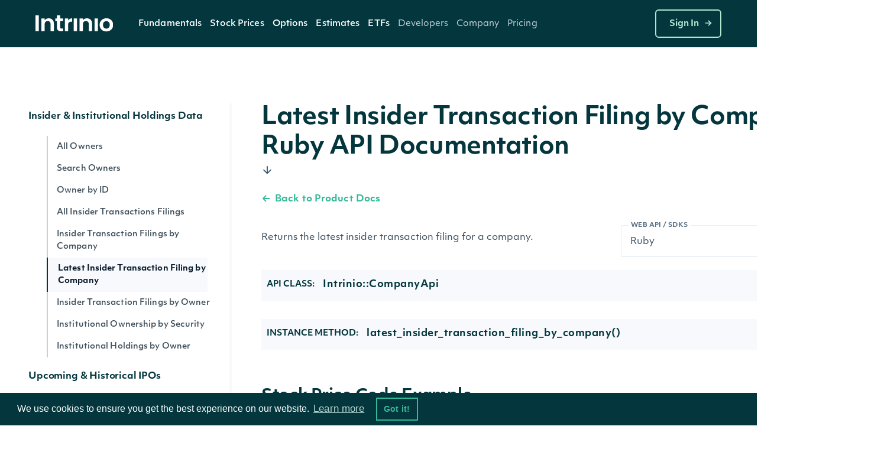

--- FILE ---
content_type: text/html;charset=utf-8
request_url: https://docs.intrinio.com/documentation/ruby/latest_insider_transaction_filing_by_company_v2
body_size: 19402
content:
<!DOCTYPE html>
<html data-wf-page='5d24efa5a108976440828d99' data-wf-site='5be49b31efe23f3c85cc6028' lang='en-us'>
  <head>
    <!-- Anti-flicker snippet (recommended)  -->
    <style>.async-hide { opacity: 0 !important} </style>
    <script>(function(a,s,y,n,c,h,i,d,e){s.className+=' '+y;h.start=1*new Date;
    h.end=i=function(){s.className=s.className.replace(RegExp(' ?'+y),'')};
    (a[n]=a[n]||[]).hide=h;setTimeout(function(){i();h.end=null},c);h.timeout=c;
    })(window,document.documentElement,'async-hide','dataLayer',4000,
    {'GTM-TPTNQBG':true});</script>
    <!-- Google Tag Manager -->
    <script>(function(w,d,s,l,i){w[l]=w[l]||[];w[l].push({'gtm.start':
    new Date().getTime(),event:'gtm.js'});var f=d.getElementsByTagName(s)[0],
    j=d.createElement(s),dl=l!='dataLayer'?'&l='+l:'';j.async=true;j.src=
    'https://www.googletagmanager.com/gtm.js?id='+i+dl;f.parentNode.insertBefore(j,f);
    })(window,document,'script','dataLayer','GTM-TPTNQBG');</script>
    <!-- End Google Tag Manager -->
    <!-- Microsoft Clarity -->
    <script type="text/javascript">
    (function(c,l,a,r,i,t,y){
        c[a]=c[a]||function(){(c[a].q=c[a].q||[]).push(arguments)};
        t=l.createElement(r);t.async=1;t.src="https://www.clarity.ms/tag/"+i;
        y=l.getElementsByTagName(r)[0];y.parentNode.insertBefore(t,y);
    })(window, document, "clarity", "script", "b8qfyleiyy");
    </script>
    <script>
      document.addEventListener('click', function (event) {
        if (event.target.closest('.RACButton')) {
          gtag('event', 'Button', {'event_category': 'RACButton', 'event_label': 'Click'})
        }
      }, false);
    </script>
    <script async defer id='hs-script-loader' src='//js.hs-scripts.com/5221964.js' type='text/javascript'></script>
    <meta charset='utf-8'>
    <meta robots='index,follow'>
    <meta content='text/html; charset=utf-8' http-equiv='Content-Type'>
    <meta content='width=device-width,initial-scale=1' name='viewport'>
    <meta content='Latest Insider Transaction Filing by Company - API Documentation - Ruby SDK | Intrinio' name='title'>
    <meta content='Latest Insider Transaction Filing by Company financial data api documentation code example, parameters, properties, and sample data. Returns the latest insider transaction filing for a company.' name='description'>
    <meta content='Intrinio Fintech Marketplace' property='og:site_name'>
    <meta content='Latest Insider Transaction Filing by Company - API Documentation - Ruby SDK | Intrinio' property='og:title'>
    <meta content='Latest Insider Transaction Filing by Company financial data api documentation code example, parameters, properties, and sample data. Returns the latest insider transaction filing for a company.' property='og:description'>
    <meta content='https://assets-global.website-files.com/617960145ff34fe4a9fe7240/641f1a3f7a03b958af6bc3bc_Intrinio_home.png' property='og:image'>
    <meta content='summary' name='twitter:card'>
    <meta content='@intrinio' name='twitter:site'>
    <meta content='Latest Insider Transaction Filing by Company - API Documentation - Ruby SDK | Intrinio' name='twitter:title'>
    <meta content='Latest Insider Transaction Filing by Company financial data api documentation code example, parameters, properties, and sample data. Returns the latest insider transaction filing for a company.' name='twitter:description'>
    <meta content='https://assets-global.website-files.com/617960145ff34fe4a9fe7240/641f1a3f7a03b958af6bc3bc_Intrinio_home.png' name='twitter:image'>
    <meta content='GSBIEVGaL6eZ7h2LuxrCaExs6AYcf3bTkRWKNN5EYqs' name='google-site-verification'>
    <meta content='ueTip7WeVX2XZLbeJrfYPzS7VlcMW4uhLoEvXxF-sh8' name='google-site-verification'>
    <link href='/apple-touch-icon.png' rel='apple-touch-icon' sizes='180x180'>
    <link href='/favicon-32x32.png' rel='icon' sizes='32x32' type='image/png'>
    <link href='/favicon-16x16.png' rel='icon' sizes='16x16' type='image/png'>
    <link href='/site.webmanifest' rel='manifest'>
    <link color='#5bbad5' href='/safari-pinned-tab.svg' rel='mask-icon'>
    <meta content='#2b5797' name='msapplication-TileColor'>
    <meta content='#ffffff' name='theme-color'>
    <link href='https://docs.intrinio.com/documentation/ruby/latest_insider_transaction_filing_by_company_v2' hreflang='x-default' rel='alternate'>
    <link href='https://docs.intrinio.com/documentation/ruby/latest_insider_transaction_filing_by_company_v2' hreflang='en-us' rel='canonical'>
    <title>Latest Insider Transaction Filing by Company - API Documentation - Ruby SDK | Intrinio</title>
    <!-- /development icomoon links -->
    <link href='https://docs.intrinio.com/frontend/vendor/css/icomoon_style-svg.css' rel='stylesheet'>
    <link href='https://docs.intrinio.com/frontend/vendor/css/icomoon_style.css' rel='stylesheet'>
    <link href='https://use.typekit.net/ksc5qnl.css' rel='stylesheet'>
    <link href='https://docs.intrinio.com/frontend/css/vendor1764035061969.css' rel='stylesheet'>
    <link href='https://docs.intrinio.com/frontend/vendor/css/webflow_2.css' rel='stylesheet'>
    <link href='https://docs.intrinio.com/frontend/css/intrinio-new/app1764035061969.css' rel='stylesheet'>
    <script src='https://docs.intrinio.com/frontend/vendor/js/jquery-3.1.0.min.js' type='text/javascript'></script>
    <script src='https://cdn.jsdelivr.net/npm/js-cookie@2/src/js.cookie.min.js' type='text/javascript'></script>
    <script src='https://cdn.auth0.com/js/auth0/9.5.1/auth0.min.js' type='text/javascript'></script>
    <script src='https://cdnjs.cloudflare.com/ajax/libs/remarkable/1.7.1/remarkable.min.js' type='text/javascript'></script>
    <script src='https://cdnjs.cloudflare.com/ajax/libs/highlight.js/9.15.6/highlight.min.js' type='text/javascript'></script>
    <script src='https://cdnjs.cloudflare.com/ajax/libs/ace/1.4.4/ace.js' type='text/javascript'></script>
    <script async='' defer='' src='https://www.google.com/recaptcha/api.js?onload=vcRecaptchaApiLoaded&amp;render=explicit' type='text/javascript'></script>
    <script src='https://cdn.jsdelivr.net/npm/vivus@0.4.5/dist/vivus.min.js'></script>
    <link href='https://cdn.jsdelivr.net/npm/cookieconsent@3/build/cookieconsent.min.css' rel='stylesheet' type='text/css'>
  </head>
  <body ng-app='intrinio'>
    <!-- Google Tag Manager (noscript) -->
    <noscript><iframe src="https://www.googletagmanager.com/ns.html?id=GTM-TPTNQBG"
    height="0" width="0" style="display:none;visibility:hidden"></iframe></noscript>
    <!-- End Google Tag Manager (noscript) -->
    <header>
      <div class='header-dark w-nav' data-animation='default' data-collapse='medium' data-duration='400' data-w-id='5f286ec3-5b47-c833-f062-4d3c6711b854' role='banner'>
        <div class='nav-container'>
          <div class='menu-wrap'>
            <a aria-label='home' class='intrinio-brand-link-v2 w-nav-brand' href='/'>
              <img alt='Intrinio Logo' class='logo-img' src='https://assets-global.website-files.com/6067605c56239c84cdb27401/6067605c56239c82aeb2748e_intrinio-logo-light.svg'>
            </a>
            <nav class='nav-menu-v2 w-nav-menu' role='navigation'>
              <div class='w-layout-grid nav-link-grid-v2'>
                <div class='nav-dropdown-dark-v2 w-dropdown' data-delay='0' data-hover='true' style=''>
                  <div aria-controls='w-dropdown-list-0' aria-expanded='false' aria-haspopup='menu' class='nav-dropdown-toggle-v2 w-dropdown-toggle' id='w-dropdown-toggle-0' role='button' tabindex='0'>
                    <a class='top-nav-text-v2' href='https://intrinio.com/equity-market-data-packages'>Fundamentals</a>
                    <img alt='Dropdown arrow' class='nav-dropdown-cursor' loading='lazy' src='https://assets-global.website-files.com/617960145ff34fe4a9fe7240/617960145ff34f93dafe74fa_nav-dropdown-carrot%40480px.svg' style='display: none;'>
                  </div>
                  <nav aria-labelledby='w-dropdown-toggle-0' class='nav-dropdown-wrap-v2 products w-dropdown-list' id='w-dropdown-list-0'>
                    <div class='nav-dropdown-card'>
                      <div class='nav-products-container'>
                        <div class='nav-products-left'>
                          <div class='nav-product-collection-container w-dyn-list'>
                            <div class='w-dyn-items' role='list'>
                              <div class='w-dyn-item' role='listitem'>
                                <a class='nav-products-link-v2 w-inline-block' href='https://intrinio.com/products/us-fundamentals' tabindex='0'>
                                  <div class='nav-products-txt-wrap' id='w-node-_57b65e65-adc7-dfff-3468-c5cb9b532630-0a78e01a'>
                                    <img alt='' class='nav-product-icon' id='w-node-_9bca16b5-d35c-6d2a-eb25-0bbdad9532a3-0a78e01a' loading='lazy' src='https://cdn.prod.website-files.com/617960145ff34f911afe7243/651739432fa3ee1dcd70266a_US-Fundamentals-Dark.png'>
                                    <div class='nav-products-heading' id='w-node-_3536dee9-811d-29ac-5489-26d559b21886-0a78e01a'>US Fundamentals</div>
                                  </div>
                                  <div class='nav-products-description-v2'>15+ years of standardized &amp; as-reported financial statement data</div>
                                </a>
                                <a class='nav-products-link-v2 w-inline-block' href='https://intrinio.com/products/us-news-basic' tabindex='0'>
                                  <div class='nav-products-txt-wrap' id='w-node-_57b65e65-adc7-dfff-3468-c5cb9b532630-0a78e01a'>
                                    <img alt='' class='nav-product-icon' id='w-node-_9bca16b5-d35c-6d2a-eb25-0bbdad9532a3-0a78e01a' loading='lazy' src='https://cdn.prod.website-files.com/617960145ff34f911afe7243/6514ae36a20ba62ec4a9af97_US-News-Basic-Dark%20(1).png'>
                                    <div class='nav-products-heading' id='w-node-_3536dee9-811d-29ac-5489-26d559b21886-0a78e01a'>NewsEdge - Essential Financial News</div>
                                  </div>
                                  <div class='nav-products-description-v2'>Comprehensive and affordable live-stream of news from US companies</div>
                                </a>
                                <a class='nav-products-link-v2 w-inline-block' href='https://intrinio.com/products/us-press-releases' tabindex='0'>
                                  <div class='nav-products-txt-wrap' id='w-node-_57b65e65-adc7-dfff-3468-c5cb9b532630-0a78e01a'>
                                    <img alt='' class='nav-product-icon' id='w-node-_9bca16b5-d35c-6d2a-eb25-0bbdad9532a3-0a78e01a' loading='lazy' src='https://cdn.prod.website-files.com/617960145ff34f911afe7243/6514aec49483ea7f1e701e46_US-Press-Releases-Dark.png'>
                                    <div class='nav-products-heading' id='w-node-_3536dee9-811d-29ac-5489-26d559b21886-0a78e01a'>US Press Releases</div>
                                  </div>
                                  <div class='nav-products-description-v2'>Immediate access to the latest press releases for US public companies</div>
                                </a>
                              </div>
                            </div>
                          </div>
                        </div>
                      </div>
                    </div>
                  </nav>
                </div>
                <div class='nav-dropdown-dark-v2 w-dropdown' data-delay='0' data-hover='true' style=''>
                  <div aria-controls='w-dropdown-list-0' aria-expanded='false' aria-haspopup='menu' class='nav-dropdown-toggle-v2 w-dropdown-toggle' id='w-dropdown-toggle-0' role='button' tabindex='0'>
                    <a class='top-nav-text-v2' href='https://intrinio.com/financial-market-data'>Stock Prices</a>
                    <img alt='Dropdown arrow' class='nav-dropdown-cursor' loading='lazy' src='https://assets-global.website-files.com/617960145ff34fe4a9fe7240/617960145ff34f93dafe74fa_nav-dropdown-carrot%40480px.svg' style='display: none;'>
                  </div>
                  <nav aria-labelledby='w-dropdown-toggle-0' class='nav-dropdown-wrap-v2 products w-dropdown-list' id='w-dropdown-list-0'>
                    <div class='nav-dropdown-card'>
                      <div class='nav-products-container'>
                        <div class='nav-products-left'>
                          <div class='nav-product-collection-container w-dyn-list'>
                            <div class='w-dyn-items' role='list'>
                              <div class='w-dyn-item' role='listitem'>
                                <a class='nav-products-link-v2 w-inline-block' href='https://intrinio.com/financial-market-data/cboe-one-delayed' tabindex='0'>
                                  <div class='nav-products-txt-wrap' id='w-node-_57b65e65-adc7-dfff-3468-c5cb9b532630-0a78e01a'>
                                    <img alt='' class='nav-product-icon' id='w-node-_9bca16b5-d35c-6d2a-eb25-0bbdad9532a3-0a78e01a' loading='lazy' src='https://cdn.prod.website-files.com/617960145ff34f911afe7243/658f1a64fe450d64fec95051_651739edd4fd7315d84814ea_iex-realtime-stock-prices-icon-dark.png'>
                                    <div class='nav-products-heading' id='w-node-_3536dee9-811d-29ac-5489-26d559b21886-0a78e01a'>CBOE One Delayed</div>
                                  </div>
                                  <div class='nav-products-description-v2'>Affordable, high-quality delayed stock prices with no exchange fees.</div>
                                </a>
                                <a class='nav-products-link-v2 w-inline-block' href='https://intrinio.com/financial-market-data/equitiesedge' tabindex='0'>
                                  <div class='nav-products-txt-wrap' id='w-node-_57b65e65-adc7-dfff-3468-c5cb9b532630-0a78e01a'>
                                    <img alt='' class='nav-product-icon' id='w-node-_9bca16b5-d35c-6d2a-eb25-0bbdad9532a3-0a78e01a' loading='lazy' src='https://cdn.prod.website-files.com/617960145ff34f911afe7243/658f1a64fe450d64fec95051_651739edd4fd7315d84814ea_iex-realtime-stock-prices-icon-dark.png'>
                                    <div class='nav-products-heading' id='w-node-_3536dee9-811d-29ac-5489-26d559b21886-0a78e01a'>Equities Edge</div>
                                  </div>
                                  <div class='nav-products-description-v2'>Real-time stock prices with no exchange fees</div>
                                </a>
                                <a class='nav-products-link-v2 w-inline-block' href='https://intrinio.com/financial-market-data/stock-prices-iex' tabindex='0'>
                                  <div class='nav-products-txt-wrap' id='w-node-_57b65e65-adc7-dfff-3468-c5cb9b532630-0a78e01a'>
                                    <img alt='' class='nav-product-icon' id='w-node-_9bca16b5-d35c-6d2a-eb25-0bbdad9532a3-0a78e01a' loading='lazy' src='https://cdn.prod.website-files.com/617960145ff34f911afe7243/658f1a64fe450d64fec95051_651739edd4fd7315d84814ea_iex-realtime-stock-prices-icon-dark.png'>
                                    <div class='nav-products-heading' id='w-node-_3536dee9-811d-29ac-5489-26d559b21886-0a78e01a'>IEX Real-Time Stock Prices</div>
                                  </div>
                                  <div class='nav-products-description-v2'>Real-time stock prices with minimal exchange fees</div>
                                </a>
                                <a class='nav-products-link-v2 w-inline-block' href='https://intrinio.com/financial-market-data/stock-prices-eod' tabindex='0'>
                                  <div class='nav-products-txt-wrap' id='w-node-_57b65e65-adc7-dfff-3468-c5cb9b532630-0a78e01a'>
                                    <img alt='' class='nav-product-icon' id='w-node-_9bca16b5-d35c-6d2a-eb25-0bbdad9532a3-0a78e01a' loading='lazy' src='https://cdn.prod.website-files.com/617960145ff34f911afe7243/658f1a64b26b11084f2d7802_6514aefdde0a7b9736e26329_EOD-Historical-Stock-Prices-Dark.png'>
                                    <div class='nav-products-heading' id='w-node-_3536dee9-811d-29ac-5489-26d559b21886-0a78e01a'>EOD Historical Stock Prices</div>
                                  </div>
                                  <div class='nav-products-description-v2'>50+ years of high-quality dividend and split-adjusted stock price history</div>
                                </a>
                                <a class='nav-products-link-v2 w-inline-block' href='https://intrinio.com/financial-market-data/stock-prices-tick-history' tabindex='0'>
                                  <div class='nav-products-txt-wrap' id='w-node-_57b65e65-adc7-dfff-3468-c5cb9b532630-0a78e01a'>
                                    <img alt='' class='nav-product-icon' id='w-node-_9bca16b5-d35c-6d2a-eb25-0bbdad9532a3-0a78e01a' loading='lazy' src='https://cdn.prod.website-files.com/617960145ff34f911afe7243/658f1a64b047557f615e1c2a_6514af096a8791177ba633a4_Stock-Prices-Tick-History-Dark.png'>
                                    <div class='nav-products-heading' id='w-node-_3536dee9-811d-29ac-5489-26d559b21886-0a78e01a'>Stock Prices Tick History</div>
                                  </div>
                                  <div class='nav-products-description-v2'>Developer-friendly backtesting data for stocks</div>
                                </a>
                                <a class='nav-products-link-v2 w-inline-block' href='https://intrinio.com/financial-market-data/stock-prices-delayed-sip' tabindex='0'>
                                  <div class='nav-products-txt-wrap' id='w-node-_57b65e65-adc7-dfff-3468-c5cb9b532630-0a78e01a'>
                                    <img alt='' class='nav-product-icon' id='w-node-_9bca16b5-d35c-6d2a-eb25-0bbdad9532a3-0a78e01a' loading='lazy' src='https://cdn.prod.website-files.com/617960145ff34f911afe7243/658f1a64e4cd9725caaa707e_6514aef1ada8787d1f09cab1_15-Min-Delayed-Sip-Dark.png'>
                                    <div class='nav-products-heading' id='w-node-_3536dee9-811d-29ac-5489-26d559b21886-0a78e01a'>15-Min Delayed SIP</div>
                                  </div>
                                  <div class='nav-products-description-v2'>Display quality, full-market volume real-time data with minimal exchange fees</div>
                                </a>
                                <a class='nav-products-link-v2 w-inline-block' href='https://intrinio.com/financial-market-data/nasdaq-basic' tabindex='0'>
                                  <div class='nav-products-txt-wrap' id='w-node-_57b65e65-adc7-dfff-3468-c5cb9b532630-0a78e01a'>
                                    <img alt='' class='nav-product-icon' id='w-node-_9bca16b5-d35c-6d2a-eb25-0bbdad9532a3-0a78e01a' loading='lazy' src='https://cdn.prod.website-files.com/617960145ff34f911afe7243/658f1a64560869e694a0ce9f_6512f3866de6d8aa7810ee9c_icon_nasdaq_basic_dark.png'>
                                    <div class='nav-products-heading' id='w-node-_3536dee9-811d-29ac-5489-26d559b21886-0a78e01a'>Nasdaq Basic</div>
                                  </div>
                                  <div class='nav-products-description-v2'>Cost-effective real-time stock prices for all U.S. exchange-listed stocks</div>
                                </a>
                                <a class='nav-products-link-v2 w-inline-block' href='https://intrinio.com/financial-market-data/global-real-time-indices' tabindex='0'>
                                  <div class='nav-products-txt-wrap' id='w-node-_57b65e65-adc7-dfff-3468-c5cb9b532630-0a78e01a'>
                                    <img alt='' class='nav-product-icon' id='w-node-_9bca16b5-d35c-6d2a-eb25-0bbdad9532a3-0a78e01a' loading='lazy' src='https://cdn.prod.website-files.com/617960145ff34f911afe7243/658f1a64e0662d70d46aafc3_6514af144d1c5b4a66140b55_Global-Real-Time-Indices-Dark.png'>
                                    <div class='nav-products-heading' id='w-node-_3536dee9-811d-29ac-5489-26d559b21886-0a78e01a'>Global Real-Time Indices</div>
                                  </div>
                                  <div class='nav-products-description-v2'>Track the most popular indices in real-time via a singular API or WebSocket</div>
                                </a>
                              </div>
                            </div>
                          </div>
                        </div>
                      </div>
                    </div>
                  </nav>
                </div>
                <div class='nav-dropdown-dark-v2 w-dropdown' data-delay='0' data-hover='true' style=''>
                  <div aria-controls='w-dropdown-list-0' aria-expanded='false' aria-haspopup='menu' class='nav-dropdown-toggle-v2 w-dropdown-toggle' id='w-dropdown-toggle-0' role='button' tabindex='0'>
                    <a class='top-nav-text-v2' href='https://intrinio.com/options'>Options</a>
                    <img alt='Dropdown arrow' class='nav-dropdown-cursor' loading='lazy' src='https://assets-global.website-files.com/617960145ff34fe4a9fe7240/617960145ff34f93dafe74fa_nav-dropdown-carrot%40480px.svg' style='display: none;'>
                  </div>
                  <nav aria-labelledby='w-dropdown-toggle-0' class='nav-dropdown-wrap-v2 products w-dropdown-list' id='w-dropdown-list-0'>
                    <div class='nav-dropdown-card'>
                      <div class='nav-products-container'>
                        <div class='nav-products-left'>
                          <div class='nav-product-collection-container w-dyn-list'>
                            <div class='w-dyn-items' role='list'>
                              <div class='w-dyn-item' role='listitem'>
                                <a class='nav-products-link-v2 w-inline-block' href='https://intrinio.com/options/optionsedge' tabindex='0'>
                                  <div class='nav-products-txt-wrap' id='w-node-_57b65e65-adc7-dfff-3468-c5cb9b532630-0a78e01a'>
                                    <img alt='' class='nav-product-icon' id='w-node-_9bca16b5-d35c-6d2a-eb25-0bbdad9532a3-0a78e01a' loading='lazy' src='https://cdn.prod.website-files.com/617960145ff34f911afe7243/683612ae3cca155a8d43df03_6552bcc0147385066b152130_651351a7c58b043f960284a9_realtime-options-icon.png'>
                                    <div class='nav-products-heading' id='w-node-_3536dee9-811d-29ac-5489-26d559b21886-0a78e01a'>OptionsEdge</div>
                                  </div>
                                  <div class='nav-products-description-v2'>Lightweight, real-time-feel options data without OPRA licensing complexity.</div>
                                </a>
                                <a class='nav-products-link-v2 w-inline-block' href='https://intrinio.com/options/options-realtime' tabindex='0'>
                                  <div class='nav-products-txt-wrap' id='w-node-_57b65e65-adc7-dfff-3468-c5cb9b532630-0a78e01a'>
                                    <img alt='' class='nav-product-icon' id='w-node-_9bca16b5-d35c-6d2a-eb25-0bbdad9532a3-0a78e01a' loading='lazy' src='https://cdn.prod.website-files.com/617960145ff34f911afe7243/6552bcc0147385066b152130_651351a7c58b043f960284a9_realtime-options-icon.png'>
                                    <div class='nav-products-heading' id='w-node-_3536dee9-811d-29ac-5489-26d559b21886-0a78e01a'>Real-Time Options</div>
                                  </div>
                                  <div class='nav-products-description-v2'>Low-latency, streaming, filtered options with derivative calculations to save you money</div>
                                </a>
                                <a class='nav-products-link-v2 w-inline-block' href='https://intrinio.com/options/options-15-minutes-delayed' tabindex='0'>
                                  <div class='nav-products-txt-wrap' id='w-node-_57b65e65-adc7-dfff-3468-c5cb9b532630-0a78e01a'>
                                    <img alt='' class='nav-product-icon' id='w-node-_9bca16b5-d35c-6d2a-eb25-0bbdad9532a3-0a78e01a' loading='lazy' src='https://cdn.prod.website-files.com/617960145ff34f911afe7243/6552bcbf48c56feae70c349b_6514aee23504946bd637303b_15-Min-Delayed-Options-Dark.png'>
                                    <div class='nav-products-heading' id='w-node-_3536dee9-811d-29ac-5489-26d559b21886-0a78e01a'>15-Min Delayed Options</div>
                                  </div>
                                  <div class='nav-products-description-v2'>High quality delayed options with minimal exchange fees</div>
                                </a>
                                <a class='nav-products-link-v2 w-inline-block' href='https://intrinio.com/options/intraday-historical-options' tabindex='0'>
                                  <div class='nav-products-txt-wrap' id='w-node-_57b65e65-adc7-dfff-3468-c5cb9b532630-0a78e01a'>
                                    <img alt='' class='nav-product-icon' id='w-node-_9bca16b5-d35c-6d2a-eb25-0bbdad9532a3-0a78e01a' loading='lazy' src='https://cdn.prod.website-files.com/617960145ff34f911afe7243/6552bcbf407a027a67854243_6514af3b93368dae2c398354_Intraday-Historical-Options.png'>
                                    <div class='nav-products-heading' id='w-node-_3536dee9-811d-29ac-5489-26d559b21886-0a78e01a'>Intraday Historical Options</div>
                                  </div>
                                  <div class='nav-products-description-v2'>Historical bars in multiple formats for US options contracts</div>
                                </a>
                                <a class='nav-products-link-v2 w-inline-block' href='https://intrinio.com/options/eod-historical-options' tabindex='0'>
                                  <div class='nav-products-txt-wrap' id='w-node-_57b65e65-adc7-dfff-3468-c5cb9b532630-0a78e01a'>
                                    <img alt='' class='nav-product-icon' id='w-node-_9bca16b5-d35c-6d2a-eb25-0bbdad9532a3-0a78e01a' loading='lazy' src='https://cdn.prod.website-files.com/617960145ff34f911afe7243/6552bcbfb2a2346cc11ddea0_6514af450310a6101af83d7a_EOD-Historical-Options-Dark.png'>
                                    <div class='nav-products-heading' id='w-node-_3536dee9-811d-29ac-5489-26d559b21886-0a78e01a'>US Historical End of Day Options Prices</div>
                                  </div>
                                  <div class='nav-products-description-v2'>Backtest and chart your options strategy without breaking the bank</div>
                                </a>
                              </div>
                            </div>
                          </div>
                        </div>
                      </div>
                    </div>
                  </nav>
                </div>
                <div class='nav-dropdown-dark-v2 w-dropdown' data-delay='0' data-hover='true' style=''>
                  <div aria-controls='w-dropdown-list-0' aria-expanded='false' aria-haspopup='menu' class='nav-dropdown-toggle-v2 w-dropdown-toggle' id='w-dropdown-toggle-0' role='button' tabindex='0'>
                    <a class='top-nav-text-v2'>Estimates</a>
                    <img alt='Dropdown arrow' class='nav-dropdown-cursor' loading='lazy' src='https://assets-global.website-files.com/617960145ff34fe4a9fe7240/617960145ff34f93dafe74fa_nav-dropdown-carrot%40480px.svg' style='display: none;'>
                  </div>
                  <nav aria-labelledby='w-dropdown-toggle-0' class='nav-dropdown-wrap-v2 products w-dropdown-list' id='w-dropdown-list-0'>
                    <div class='nav-dropdown-card'>
                      <div class='nav-products-container'>
                        <div class='nav-products-left'>
                          <div class='nav-product-collection-container w-dyn-list'>
                            <div class='w-dyn-items' role='list'>
                              <div class='w-dyn-item' role='listitem'>
                                <a class='nav-products-link-v2 w-inline-block' href='https://intrinio.com/products/ebitda-consensus-estimates' tabindex='0'>
                                  <div class='nav-products-txt-wrap' id='w-node-_57b65e65-adc7-dfff-3468-c5cb9b532630-0a78e01a'>
                                    <img alt='' class='nav-product-icon' id='w-node-_9bca16b5-d35c-6d2a-eb25-0bbdad9532a3-0a78e01a' loading='lazy' src='https://cdn.prod.website-files.com/617960145ff34f911afe7243/6514b1046ee28743eb4be7e1_EPS-Esimates-Dark.png'>
                                    <div class='nav-products-heading' id='w-node-_3536dee9-811d-29ac-5489-26d559b21886-0a78e01a'>EBITDA Consensus Estimates</div>
                                  </div>
                                  <div class='nav-products-description-v2'>Get the &quot;pulse&quot; from top analysts in the field</div>
                                </a>
                                <a class='nav-products-link-v2 w-inline-block' href='https://intrinio.com/products/eps-estimates' tabindex='0'>
                                  <div class='nav-products-txt-wrap' id='w-node-_57b65e65-adc7-dfff-3468-c5cb9b532630-0a78e01a'>
                                    <img alt='' class='nav-product-icon' id='w-node-_9bca16b5-d35c-6d2a-eb25-0bbdad9532a3-0a78e01a' loading='lazy' src='https://cdn.prod.website-files.com/617960145ff34f911afe7243/6514b1046ee28743eb4be7e1_EPS-Esimates-Dark.png'>
                                    <div class='nav-products-heading' id='w-node-_3536dee9-811d-29ac-5489-26d559b21886-0a78e01a'>EPS Estimates</div>
                                  </div>
                                  <div class='nav-products-description-v2'>Target earnings per share estimates from top analysts</div>
                                </a>
                                <a class='nav-products-link-v2 w-inline-block' href='https://intrinio.com/products/eps-surprises' tabindex='0'>
                                  <div class='nav-products-txt-wrap' id='w-node-_57b65e65-adc7-dfff-3468-c5cb9b532630-0a78e01a'>
                                    <img alt='' class='nav-product-icon' id='w-node-_9bca16b5-d35c-6d2a-eb25-0bbdad9532a3-0a78e01a' loading='lazy' src='https://cdn.prod.website-files.com/617960145ff34f911afe7243/6516e42f346edc65f8a00563_EPS-Surprises-Dark.png'>
                                    <div class='nav-products-heading' id='w-node-_3536dee9-811d-29ac-5489-26d559b21886-0a78e01a'>EPS Surprises</div>
                                  </div>
                                  <div class='nav-products-description-v2'>Current and historical alerts for companies that miss or beat EPS estimates</div>
                                </a>
                                <a class='nav-products-link-v2 w-inline-block' href='https://intrinio.com/products/sales-estimates' tabindex='0'>
                                  <div class='nav-products-txt-wrap' id='w-node-_57b65e65-adc7-dfff-3468-c5cb9b532630-0a78e01a'>
                                    <img alt='' class='nav-product-icon' id='w-node-_9bca16b5-d35c-6d2a-eb25-0bbdad9532a3-0a78e01a' loading='lazy' src='https://cdn.prod.website-files.com/617960145ff34f911afe7243/6514b0a23504946bd639071e_Sales-Estimates-Dark.png'>
                                    <div class='nav-products-heading' id='w-node-_3536dee9-811d-29ac-5489-26d559b21886-0a78e01a'>Sales Estimates</div>
                                  </div>
                                  <div class='nav-products-description-v2'>Target sales estimates from top analysts covering US public companies</div>
                                </a>
                                <a class='nav-products-link-v2 w-inline-block' href='https://intrinio.com/products/sales-surprises' tabindex='0'>
                                  <div class='nav-products-txt-wrap' id='w-node-_57b65e65-adc7-dfff-3468-c5cb9b532630-0a78e01a'>
                                    <img alt='' class='nav-product-icon' id='w-node-_9bca16b5-d35c-6d2a-eb25-0bbdad9532a3-0a78e01a' loading='lazy' src='https://cdn.prod.website-files.com/617960145ff34f911afe7243/6514b095df8765ad8bf3a700_Sales-Surprises-Dark.png'>
                                    <div class='nav-products-heading' id='w-node-_3536dee9-811d-29ac-5489-26d559b21886-0a78e01a'>Sales Surprises</div>
                                  </div>
                                  <div class='nav-products-description-v2'>Current and historical alerts for companies that miss or beat sales estimates</div>
                                </a>
                                <a class='nav-products-link-v2 w-inline-block' href='https://intrinio.com/products/long-term-growth-estimates' tabindex='0'>
                                  <div class='nav-products-txt-wrap' id='w-node-_57b65e65-adc7-dfff-3468-c5cb9b532630-0a78e01a'>
                                    <img alt='' class='nav-product-icon' id='w-node-_9bca16b5-d35c-6d2a-eb25-0bbdad9532a3-0a78e01a' loading='lazy' src='https://cdn.prod.website-files.com/617960145ff34f911afe7243/6514b08c79bd446dc7aa6eab_Long-Term-Growth-Estimates-Dark.png'>
                                    <div class='nav-products-heading' id='w-node-_3536dee9-811d-29ac-5489-26d559b21886-0a78e01a'>Long-Term Growth Estimates</div>
                                  </div>
                                  <div class='nav-products-description-v2'>Forward growth estimates from top analysts covering US stocks</div>
                                </a>
                                <a class='nav-products-link-v2 w-inline-block' href='https://intrinio.com/products/analyst-ratings' tabindex='0'>
                                  <div class='nav-products-txt-wrap' id='w-node-_57b65e65-adc7-dfff-3468-c5cb9b532630-0a78e01a'>
                                    <img alt='' class='nav-product-icon' id='w-node-_9bca16b5-d35c-6d2a-eb25-0bbdad9532a3-0a78e01a' loading='lazy' src='https://cdn.prod.website-files.com/617960145ff34f911afe7243/6514b086df8765ad8bf396f7_Analyst-Ratings-Dark.png'>
                                    <div class='nav-products-heading' id='w-node-_3536dee9-811d-29ac-5489-26d559b21886-0a78e01a'>Analyst Ratings</div>
                                  </div>
                                  <div class='nav-products-description-v2'>Buy, sell, and hold ratings from top analysts covering US public companies</div>
                                </a>
                                <a class='nav-products-link-v2 w-inline-block' href='https://intrinio.com/products/target-prices' tabindex='0'>
                                  <div class='nav-products-txt-wrap' id='w-node-_57b65e65-adc7-dfff-3468-c5cb9b532630-0a78e01a'>
                                    <img alt='' class='nav-product-icon' id='w-node-_9bca16b5-d35c-6d2a-eb25-0bbdad9532a3-0a78e01a' loading='lazy' src='https://cdn.prod.website-files.com/617960145ff34f911afe7243/6514b07e3b379b8c24fd1d33_Target-Prices-Dark.png'>
                                    <div class='nav-products-heading' id='w-node-_3536dee9-811d-29ac-5489-26d559b21886-0a78e01a'>Target Prices</div>
                                  </div>
                                  <div class='nav-products-description-v2'>Forward estimates of stock prices from top analysts covering US public companies</div>
                                </a>
                              </div>
                            </div>
                          </div>
                        </div>
                      </div>
                    </div>
                  </nav>
                </div>
                <div class='nav-dropdown-dark-v2 w-dropdown' data-delay='0' data-hover='true' style=''>
                  <div aria-controls='w-dropdown-list-0' aria-expanded='false' aria-haspopup='menu' class='nav-dropdown-toggle-v2 w-dropdown-toggle' id='w-dropdown-toggle-0' role='button' tabindex='0'>
                    <a class='top-nav-text-v2' href='https://intrinio.com/etfs'>ETFs</a>
                    <img alt='Dropdown arrow' class='nav-dropdown-cursor' loading='lazy' src='https://assets-global.website-files.com/617960145ff34fe4a9fe7240/617960145ff34f93dafe74fa_nav-dropdown-carrot%40480px.svg' style='display: none;'>
                  </div>
                  <nav aria-labelledby='w-dropdown-toggle-0' class='nav-dropdown-wrap-v2 products w-dropdown-list' id='w-dropdown-list-0'>
                    <div class='nav-dropdown-card'>
                      <div class='nav-products-container'>
                        <div class='nav-products-left'>
                          <div class='nav-product-collection-container w-dyn-list'>
                            <div class='w-dyn-items' role='list'>
                              <div class='w-dyn-item' role='listitem'>
                                <a class='nav-products-link-v2 w-inline-block' href='https://intrinio.com/products/etf-holdings' tabindex='0'>
                                  <div class='nav-products-txt-wrap' id='w-node-_57b65e65-adc7-dfff-3468-c5cb9b532630-0a78e01a'>
                                    <img alt='' class='nav-product-icon' id='w-node-_9bca16b5-d35c-6d2a-eb25-0bbdad9532a3-0a78e01a' loading='lazy' src='https://cdn.prod.website-files.com/617960145ff34f911afe7243/6514b072937228bfac6a84b8_ETF-Holdings-Dark.png'>
                                    <div class='nav-products-heading' id='w-node-_3536dee9-811d-29ac-5489-26d559b21886-0a78e01a'>Global ETF Holdings</div>
                                  </div>
                                  <div class='nav-products-description-v2'>Analyze holdings and constituents from all Global ETFs</div>
                                </a>
                                <a class='nav-products-link-v2 w-inline-block' href='https://intrinio.com/products/etf-analytics' tabindex='0'>
                                  <div class='nav-products-txt-wrap' id='w-node-_57b65e65-adc7-dfff-3468-c5cb9b532630-0a78e01a'>
                                    <img alt='' class='nav-product-icon' id='w-node-_9bca16b5-d35c-6d2a-eb25-0bbdad9532a3-0a78e01a' loading='lazy' src='https://cdn.prod.website-files.com/617960145ff34f911afe7243/6514b04d6ee28743eb4b22d0_ETF-Analytics-Dark.png'>
                                    <div class='nav-products-heading' id='w-node-_3536dee9-811d-29ac-5489-26d559b21886-0a78e01a'>ETF Analytics</div>
                                  </div>
                                  <div class='nav-products-description-v2'>Research and analyze premium ETF analytics</div>
                                </a>
                                <a class='nav-products-link-v2 w-inline-block' href='https://intrinio.com/products/etf-metadata' tabindex='0'>
                                  <div class='nav-products-txt-wrap' id='w-node-_57b65e65-adc7-dfff-3468-c5cb9b532630-0a78e01a'>
                                    <img alt='' class='nav-product-icon' id='w-node-_9bca16b5-d35c-6d2a-eb25-0bbdad9532a3-0a78e01a' loading='lazy' src='https://cdn.prod.website-files.com/617960145ff34f911afe7243/6514b03ea20ba62ec4abf062_ETF-Metadata-Dark.png'>
                                    <div class='nav-products-heading' id='w-node-_3536dee9-811d-29ac-5489-26d559b21886-0a78e01a'>ETF Metadata</div>
                                  </div>
                                  <div class='nav-products-description-v2'>Access over 118 ETF metadata attributes</div>
                                </a>
                              </div>
                            </div>
                          </div>
                        </div>
                      </div>
                    </div>
                  </nav>
                </div>
                <div class='nav-dropdown-dark-v2 w-dropdown' data-delay='0' data-hover='true'>
                  <div aria-controls='w-dropdown-list-6' aria-expanded='false' aria-haspopup='menu' class='nav-dropdown-toggle-v2 w-dropdown-toggle' id='w-dropdown-toggle-6' role='button' tabindex='0'>
                    <div class='top-nav-text-v3'>Developers</div>
                    <img alt='Dropdown arrow' class='nav-dropdown-cursor' loading='lazy' src='https://assets-global.website-files.com/617960145ff34fe4a9fe7240/617960145ff34f93dafe74fa_nav-dropdown-carrot%40480px.svg'>
                  </div>
                  <nav aria-labelledby='w-dropdown-toggle-6' class='nav-dropdown-wrap-v2 w-dropdown-list' id='w-dropdown-list-6'>
                    <div class='nav-dropdown-card'>
                      <div class='w-layout-grid nav-grid-v2'>
                        <div class='nav-list-wrap-v2' id='w-node-_4d495478-c272-bd3f-a759-d42c76c561b5-76c561b3'>
                          <ul class='nav-list w-list-unstyled' role='list'>
                            <li class='nav-list-item'>
                              <a class='nav-link-v2 w-inline-block' href='https://docs.intrinio.com/documentation/api_v2/getting_started' tabindex='0'>
                                <div>Documentation</div>
                              </a>
                            </li>
                            <li class='nav-list-item'>
                              <a class='nav-link-v2 w-inline-block' href='https://intrinio.com/help-center' tabindex='0'>
                                <div>Help Center</div>
                              </a>
                            </li>
                            <li class='nav-list-item'>
                              <a class='nav-link-v2 w-inline-block' href='https://data.intrinio.com/data-tags' tabindex='0'>
                                <div>Data Tag Reference Library</div>
                              </a>
                            </li>
                            <li class='nav-list-item'>
                              <a class='nav-link-v2 w-inline-block' href='https://github.com/intrinio' tabindex='0'>
                                <div>Github</div>
                              </a>
                            </li>
                            <li class='nav-list-item'>
                              <a class='nav-link-v2 w-inline-block' href='https://status.intrinio.com/' tabindex='0'>
                                <div>API Status</div>
                              </a>
                            </li>
                          </ul>
                        </div>
                      </div>
                    </div>
                  </nav>
                </div>
                <div class='nav-dropdown-dark-v2 w-dropdown' data-delay='0' data-hover='true'>
                  <div aria-controls='w-dropdown-list-7' aria-expanded='false' aria-haspopup='menu' class='nav-dropdown-toggle-v2 w-dropdown-toggle' id='w-dropdown-toggle-7' role='button' tabindex='0'>
                    <div class='top-nav-text-v3'>Company</div>
                    <img alt='Dropdown arrow' class='nav-dropdown-cursor' loading='lazy' src='https://assets-global.website-files.com/617960145ff34fe4a9fe7240/617960145ff34f93dafe74fa_nav-dropdown-carrot%40480px.svg'>
                  </div>
                  <nav aria-labelledby='w-dropdown-toggle-7' class='nav-dropdown-wrap-v2 w-dropdown-list' id='w-dropdown-list-7'>
                    <div class='nav-dropdown-card'>
                      <div class='w-layout-grid nav-grid-v2'>
                        <div class='nav-list-wrap-v2' id='w-node-_785e8856-a608-2db8-cb6b-2bdd38ad2634-38ad2632'>
                          <ul class='nav-list w-list-unstyled' role='list'>
                            <li class='nav-list-item'>
                              <a class='nav-link-v2 w-inline-block' href='https://intrinio.com/our-company' tabindex='0'>
                                <div>About Us</div>
                              </a>
                            </li>
                            <li class='nav-list-item'>
                              <a class='nav-link-v2 w-inline-block' href='https://intrinio.com/case-studies' tabindex='0'>
                                <div>Case Studies</div>
                              </a>
                            </li>
                            <li class='nav-list-item'>
                              <a class='nav-link-v2 w-inline-block' href='https://intrinio.com/blog' tabindex='0'>
                                <div>Blog</div>
                              </a>
                            </li>
                            <li class='nav-list-item'>
                              <a class='nav-link-v2 w-inline-block' href='https://intrinio.com/blog-category/intrinio-news' tabindex='0'>
                                <div>News</div>
                              </a>
                            </li>
                            <li class='nav-list-item'>
                              <a class='nav-link-v2 w-inline-block' href='https://intrinio.com/blog-category/webinars' tabindex='0'>
                                <div>Webinars</div>
                              </a>
                            </li>
                            <li class='nav-list-item'>
                              <a class='nav-link-v2 w-inline-block' href='https://intrinio.com/work-for-us' tabindex='0'>
                                <div>Careers</div>
                              </a>
                            </li>
                          </ul>
                        </div>
                      </div>
                    </div>
                  </nav>
                </div>
                <div class='nav-dropdown-dark-v2'>
                  <a class='nav-dropdown-toggle-v2 w-inline-block' href='https://intrinio.com/pricing'>
                    <div class='top-nav-text-v3'>Pricing</div>
                  </a>
                </div>
              </div>
              <div class='mobile-menu-wrap'>
                <div class='nav-menu-signin-wrap'>
                  <div class='mobile-signin-wrap'>
                    <a class='btn mobile-nav w-button' href='#'>Sign Up</a>
                    <a class='nav-sign-in-link w-inline-block' href='https://account.intrinio.com/login' id='mobile-header-login-link' style='display: none;'>
                      <div>Sign In</div>
                    </a>
                    <a class='nav-sign-in-link myaccount w-node-baf79bd8-1b41-a885-fdc1-4d2db97eccf4-b97eccec w-inline-block' href='https://account.intrinio.com/account' id='mobile-header-account-link' style='display: flex;'>
                      <div>My Account</div>
                    </a>
                  </div>
                </div>
                <div class='mobile-menu-top-wrap'></div>
                <div class='mobile-menu-bottom-wrap-mobile'>
                  <div class='w-layout-grid mobile-nav-subgrid-v2'>
                    <div class='nav-list-wrap' id='w-node-baf79bd8-1b41-a885-fdc1-4d2db97ecd35-b97eccec'>
                      <a class='nav-subhead-dropdown w-inline-block' href='https://intrinio.com/pricing'>
                        <div class='nav-mobile-dropdown-toggle'>
                          <div>Products</div>
                          <div class='nav-mobile-dropdown-icon w-icon-dropdown-toggle'></div>
                        </div>
                      </a>
                    </div>
                    <div class='nav-list-wrap' id='w-node-fd1b652e-62c0-61cd-3807-72c3734ff116-b97eccec'>
                      <div class='nav-subhead-dropdown w-dropdown' data-delay='0' data-hover='false'>
                        <div aria-controls='w-dropdown-list-8' aria-expanded='false' aria-haspopup='menu' class='nav-mobile-dropdown-toggle w-dropdown-toggle' id='w-dropdown-toggle-8' role='button' tabindex='0'>
                          <div>Documentation</div>
                          <div aria-hidden='true' class='nav-mobile-dropdown-icon w-icon-dropdown-toggle'></div>
                        </div>
                        <nav aria-labelledby='w-dropdown-toggle-8' class='nav-mobile-dropdown-list-wrap w-dropdown-list' id='w-dropdown-list-8'>
                          <a class='mobile-nav-dropdown-link w-dropdown-link' href='https://docs.intrinio.com/documentation/api_v2/getting_started' tabindex='0'>API Docs</a>
                        </nav>
                      </div>
                    </div>
                    <div class='nav-list-wrap' id='w-node-baf79bd8-1b41-a885-fdc1-4d2db97ecd5b-b97eccec'>
                      <div class='nav-subhead-dropdown w-dropdown' data-delay='0' data-hover='false'>
                        <div aria-controls='w-dropdown-list-9' aria-expanded='false' aria-haspopup='menu' class='nav-mobile-dropdown-toggle w-dropdown-toggle' id='w-dropdown-toggle-9' role='button' tabindex='0'>
                          <div>Reference &amp; Help</div>
                          <div aria-hidden='true' class='nav-mobile-dropdown-icon w-icon-dropdown-toggle'></div>
                        </div>
                        <nav aria-labelledby='w-dropdown-toggle-9' class='nav-mobile-dropdown-list-wrap w-dropdown-list' id='w-dropdown-list-9'>
                          <a class='mobile-nav-dropdown-link w-dropdown-link' href='https://intrinio.com/help-center' tabindex='0'>Case Studies</a>
                          <a class='mobile-nav-dropdown-link w-dropdown-link' href='https://intrinio.com/help-center' tabindex='0'>Help Center</a>
                          <a class='mobile-nav-dropdown-link w-dropdown-link' href='https://status.intrinio.com/' tabindex='0'>API Status</a>
                          <a class='mobile-nav-dropdown-link w-dropdown-link' href='https://data.intrinio.com/data-tags' tabindex='0'>Data Tags Library</a>
                        </nav>
                      </div>
                    </div>
                    <div class='nav-list-wrap' id='w-node-baf79bd8-1b41-a885-fdc1-4d2db97ecd6a-b97eccec'>
                      <div class='nav-subhead-dropdown w-dropdown' data-delay='0' data-hover='false'>
                        <div aria-controls='w-dropdown-list-10' aria-expanded='false' aria-haspopup='menu' class='nav-mobile-dropdown-toggle w-dropdown-toggle' id='w-dropdown-toggle-10' role='button' tabindex='0'>
                          <div>Company</div>
                          <div aria-hidden='true' class='nav-mobile-dropdown-icon w-icon-dropdown-toggle'></div>
                        </div>
                        <nav aria-labelledby='w-dropdown-toggle-10' class='nav-mobile-dropdown-list-wrap w-dropdown-list' id='w-dropdown-list-10'>
                          <a class='mobile-nav-dropdown-link w-dropdown-link' href='https://intrinio.com/our-expertise' tabindex='0'>Our Expertise</a>
                          <a class='mobile-nav-dropdown-link w-dropdown-link' href='https://intrinio.com/our-company' tabindex='0'>Our Company</a>
                          <a class='mobile-nav-dropdown-link w-dropdown-link' href='https://intrinio.com/work-for-us' tabindex='0'>Careers</a>
                          <a class='mobile-nav-dropdown-link w-dropdown-link' href='https://intrinio.com/blog' tabindex='0'>Blog</a>
                        </nav>
                      </div>
                    </div>
                  </div>
                </div>
                <div class='mobile-menu-middle-wrap'>
                  <div class='nav-products-right'>
                    <div class='nav-products-right-half' id='w-node-baf79bd8-1b41-a885-fdc1-4d2db97ecd7b-b97eccec'>
                      <img alt='' class='nav-products-right-icon' id='w-node-baf79bd8-1b41-a885-fdc1-4d2db97ecd7c-b97eccec' loading='lazy' src='https://assets-global.website-files.com/617960145ff34fe4a9fe7240/617960145ff34fb48ffe750e_book.svg'>
                      <div class='nav-card-header-wrap' id='w-node-baf79bd8-1b41-a885-fdc1-4d2db97ecd7d-b97eccec'>
                        <div class='nav-subhead-v2'>Documentation</div>
                      </div>
                      <div class='nav-list-wrap' id='w-node-baf79bd8-1b41-a885-fdc1-4d2db97ecd80-b97eccec'>
                        <ul class='nav-list-v2 w-list-unstyled' role='list'>
                          <li class='nav-list-item'>
                            <a class='nav-link-v2 w-inline-block' href='https://docs.intrinio.com/documentation/api_v2/getting_started'>
                              <div>API Docs</div>
                            </a>
                          </li>
                          <li class='nav-list-item'>
                            <a class='nav-link-v2 w-inline-block' href='https://intrinio.com/docs/fundamentals/getting-started'>
                              <div>Fundamentals Docs</div>
                            </a>
                          </li>
                          <li class='nav-list-item'>
                            <a class='nav-link-v2 w-inline-block' href='https://intrinio.com/docs/market-data/getting-started'>
                              <div>Market Data Docs</div>
                            </a>
                          </li>
                        </ul>
                      </div>
                    </div>
                    <div class='nav-products-right-half' id='w-node-baf79bd8-1b41-a885-fdc1-4d2db97ecd8e-b97eccec'>
                      <img alt='' class='nav-products-right-icon' id='w-node-baf79bd8-1b41-a885-fdc1-4d2db97ecd8f-b97eccec' loading='lazy' src='https://assets-global.website-files.com/617960145ff34fe4a9fe7240/617960145ff34f554efe750f_cpu.svg'>
                      <div class='nav-card-header-wrap' id='w-node-baf79bd8-1b41-a885-fdc1-4d2db97ecd90-b97eccec'>
                        <div class='nav-subhead-v2'>Technology</div>
                      </div>
                      <div class='nav-list-wrap' id='w-node-baf79bd8-1b41-a885-fdc1-4d2db97ecd93-b97eccec'>
                        <ul class='nav-list-v2 w-list-unstyled' role='list'>
                          <li class='nav-list-item'>
                            <a class='nav-link-v2 w-inline-block' href='https://intrinio.com/xbrl-financial-standards'>
                              <div>XBRL Standardizer</div>
                            </a>
                          </li>
                          <li class='nav-list-item'>
                            <a class='nav-link-v2 w-inline-block' href='https://intrinio.com/data-quality'>
                              <div>Data Quality</div>
                            </a>
                          </li>
                          <li class='nav-list-item'>
                            <a class='nav-link-v2 w-inline-block' href='https://intrinio.com/infrastructure'>
                              <div>Data Infrastructure</div>
                            </a>
                          </li>
                        </ul>
                      </div>
                    </div>
                  </div>
                </div>
                <div class='mobile-menu-middle-wrap'>
                  <div class='nav-dropdown-card'>
                    <div class='w-layout-grid nav-grid-v2'>
                      <div class='nav-card-header-wrap' id='w-node-_3121dfdf-7ff5-4042-406f-0e51f4ef16cf-8c3d3147'>
                        <div class='nav-subhead-v2'>Investment Platforms</div>
                      </div>
                      <div class='nav-list-wrap-v2' id='w-node-_3121dfdf-7ff5-4042-406f-0e51f4ef16d5-8c3d3147'>
                        <ul class='nav-list w-list-unstyled' role='list'>
                          <li class='nav-list-item'>
                            <a class='nav-link-v2 negative-indent w-inline-block' href='https://intrinio.com/solutions/options-investment-platform'>
                              <div>Options</div>
                            </a>
                          </li>
                          <li class='nav-list-item'>
                            <a class='nav-link-v2 negative-indent w-inline-block' href='https://intrinio.com/solutions/ai-ml-investment-platform'>
                              <div>AI/ML-Powered</div>
                            </a>
                          </li>
                          <li class='nav-list-item'>
                            <a class='nav-link-v2 negative-indent w-inline-block' href='https://intrinio.com/solutions/equity-research-portfolio-management-platform'>
                              <div>Portfolio Management</div>
                            </a>
                          </li>
                          <li class='nav-list-item'>
                            <a class='nav-link-v2 negative-indent w-inline-block' href='https://intrinio.com/public-companies'>
                              <div>Investor Relations</div>
                            </a>
                          </li>
                        </ul>
                      </div>
                      <div class='nav-card-header-wrap' id='w-node-_3121dfdf-7ff5-4042-406f-0e51f4ef16d2-8c3d3147'>
                        <div class='nav-subhead-v2'>Educational Communities</div>
                      </div>
                      <div class='nav-list-wrap-v2' id='w-node-_3121dfdf-7ff5-4042-406f-0e51f4ef16e7-8c3d3147'>
                        <ul class='nav-list w-list-unstyled' role='list'>
                          <li class='nav-list-item'>
                            <a class='nav-link-v2 negative-indent w-inline-block' href='https://intrinio.com/solutions/options-education-community'>
                              <div>Options</div>
                            </a>
                          </li>
                          <li class='nav-list-item'>
                            <a class='nav-link-v2 negative-indent w-inline-block' href='https://intrinio.com/solutions/retail-investor-education-community'>
                              <div>Retail Investor</div>
                            </a>
                          </li>
                        </ul>
                      </div>
                    </div>
                  </div>
                </div>
                <div class='mobile-menu-bottom-wrap-v2'>
                  <div class='nav-dropdown-card'>
                    <div class='w-layout-grid nav-grid-v2'>
                      <div class='nav-list-wrap-v2 no-margin' id='w-node-b4fa2452-2716-bf9f-e4b6-a7f51e7411c3-1e7411c1'>
                        <div class='nav-card-header-wrap'>
                          <div class='nav-subhead-v2'>RESOURCES</div>
                        </div>
                        <ul class='nav-list w-list-unstyled' role='list'>
                          <li class='nav-list-item'>
                            <a class='nav-link-v2 negative-indent w-inline-block' href='https://www.intrinio.com/case-studies' target='_blank'>
                              <div>Case Studies</div>
                            </a>
                          </li>
                          <li class='nav-list-item'>
                            <a class='nav-link-v2 negative-indent w-inline-block' href='https://www.intrinio.com/help-center' target='_blank'>
                              <div>Help Center</div>
                            </a>
                          </li>
                          <li class='nav-list-item'>
                            <a class='nav-link-v2 negative-indent w-inline-block' href='https://data.intrinio.com/data-tags' target='_blank'>
                              <div>Data Tag Reference Library</div>
                            </a>
                          </li>
                          <li class='nav-list-item'>
                            <a class='nav-link-v2 negative-indent w-inline-block' href='https://status.intrinio.com/' target='_blank'>
                              <div>API Status</div>
                            </a>
                          </li>
                          <li class='nav-list-item'>
                            <a class='nav-link-v2 negative-indent w-inline-block' href='https://intrinio.com/access-methods'>
                              <div>Access Methods</div>
                            </a>
                          </li>
                        </ul>
                      </div>
                      <div class='nav-list-wrap-v2 no-margin' id='w-node-b4fa2452-2716-bf9f-e4b6-a7f51e7411e9-1e7411c1'>
                        <div class='nav-card-header-wrap'>
                          <div class='nav-subhead-v2'>Company</div>
                        </div>
                        <ul class='nav-list w-list-unstyled' role='list'>
                          <li class='nav-list-item'>
                            <a class='nav-link-v2 negative-indent w-inline-block' href='https://intrinio.com/our-company'>
                              <div>About Us</div>
                            </a>
                          </li>
                          <li class='nav-list-item'>
                            <a class='nav-link-v2 negative-indent w-inline-block' href='https://intrinio.com/work-for-us'>
                              <div>Careers</div>
                            </a>
                          </li>
                          <li class='nav-list-item'>
                            <a class='nav-link-v2 negative-indent w-inline-block' href='https://intrinio.com/blog'>
                              <div>Blog</div>
                            </a>
                          </li>
                        </ul>
                      </div>
                    </div>
                  </div>
                </div>
              </div>
            </nav>
          </div>
          <div class='sign-in-wrap-v2'>
            <div class='sign-in' id='header-login-link'></div>
            <a class='btn spearmint-hollow nav-v2 btn-success w-button' href='https://account.intrinio.com/self-signup'>Sign In</a>
            <div class='mobile-menu-button-v2 w-nav-button'>
              <div class='top-ham-line'></div>
              <div class='mid-ham-line'></div>
              <div class='bottom-ham-line'></div>
            </div>
          </div>
        </div>
      </div>
    </header>
    <div id='body'>
      <div class='documentation--page-view' ng-controller='DocumentationCtrl'>
        <div class='documentation--view'>
          <div class='content-hero-large extended'>
          </div>
          <div class='body--container'>
            <div class='documentation--mobile-dropdown-container' ng-click='openDropdownMenu()' ng-show='!showMobileMenu'>
              <h2 class='documentation--mobile-title inline-block'>Latest Insider Transaction Filing by Company</h2>
              <div class='icon icon-chevron-down inline-block'></div>
              <div class='documentation--mobile-dropdown-content'></div>
            </div>
            <div class='documentation--sidebar-menu' ng-class="{'mobile-menu' : showMobileMenu, 'opaque': opaque}">
              <div class='sidebar--content-container'>
                <div class='icon icon-exit' ng-click='closeDropdownMenu()'></div>
                <div class='sidebar--content'>
                  <div class='sidebar--title'>
                    Overview
                  </div>
                  <div class='sidebar--links'>
                    <a class='sidebar--link' href='/documentation/api_v2/getting_started'>
                      <div class='link-text'>
                        Getting Started
                      </div>
                    </a>
                    <a class='sidebar--link' href='/documentation/api_v2/authentication'>
                      <div class='link-text'>
                        Authentication
                      </div>
                    </a>
                    <a class='sidebar--link' href='/documentation/api_v2/response_codes'>
                      <div class='link-text'>
                        Response Codes
                      </div>
                    </a>
                    <a class='sidebar--link' href='/documentation/api_v2/paging'>
                      <div class='link-text'>
                        Paging
                      </div>
                    </a>
                    <a class='sidebar--link' href='/documentation/api_v2/limits'>
                      <div class='link-text'>
                        Limits
                      </div>
                    </a>
                    <a class='sidebar--link' href='/tutorial/websocket'>
                      <div class='link-text'>
                        Realtime Stock Prices Websocket
                      </div>
                    </a>
                  </div>
                  <h2 class='sidebar--title'>
                    SDKs
                  </h2>
                  <div class='sidebar--links'>
                    <h3 class='sidebar--link sidebar--sdk-link'>
                      <a href='/documentation/csharp'>
                        <div class='icon icon-c-sharp-lang'></div>
                        <div class='link-text'>C# SDK</div>
                      </a>
                    </h3>
                    <h3 class='sidebar--link sidebar--sdk-link'>
                      <a href='/documentation/java'>
                        <div class='icon icon-java-lang'></div>
                        <div class='link-text'>Java SDK</div>
                      </a>
                    </h3>
                    <h3 class='sidebar--link sidebar--sdk-link'>
                      <a href='/documentation/javascript'>
                        <div class='icon icon-javascript-lang'></div>
                        <div class='link-text'>JavaScript SDK</div>
                      </a>
                    </h3>
                    <h3 class='sidebar--link sidebar--sdk-link'>
                      <a href='/documentation/python'>
                        <div class='icon icon-python-lang'></div>
                        <div class='link-text'>Python SDK</div>
                      </a>
                    </h3>
                    <h3 class='sidebar--link sidebar--sdk-link'>
                      <a href='/documentation/r'>
                        <div class='icon icon-r-lang'></div>
                        <div class='link-text'>R SDK</div>
                      </a>
                    </h3>
                    <h3 class='sidebar--link sidebar--sdk-link'>
                      <a href='/documentation/ruby'>
                        <div class='icon icon-ruby-lang'></div>
                        <div class='link-text'>Ruby SDK</div>
                      </a>
                    </h3>
                  </div>
                  <h2 class='sidebar--title endpoints-title'>
                    API Endpoints
                  </h2>
                  <div class='sidebar--endpoint-filter'>
                    <div class='endpoint-filter--search-bar'>
                      <div class='form-control with-right-icon' ng-class="{'has-value': filterQuery}">
                        <input ng-change='updateEndpointHeaders()' ng-model='filterQuery' placeholder='Filter endpoints...' type='text'>
                        <div class='icon icon-search control-icon right' ng-show='!filterQuery'></div>
                        <div class='icon icon-exit ng-hide' ng-click='clearFilter()' ng-show="filterQuery!=''"></div>
                      </div>
                    </div>
                  </div>
                  <div class='spacer medium'></div>
                  <div class='sidebar--links'>
                    <h3 class='sidebar--endpoint-group' ng-class="'standardized---as-reported-financial-statement-data'" ng-hide="endpointHeaders['standardized---as-reported-financial-statement-data']" ng-init="addGroup('standardized---as-reported-financial-statement-data')">Standardized &amp; As-Reported Financial Statement Data</h3>
                    <h4>
                      <a class='sidebar--endpoint sidebar--link standardized---as-reported-financial-statement-data' href='/documentation/ruby/get_all_filings_v2' ng-show="filterEndpoints('All Filings')" selector="'standardized---as-reported-financial-statement-data'">
                        <div class='link-text'>
                          All Filings
                        </div>
                      </a>
                    </h4>
                    <h4>
                      <a class='sidebar--endpoint sidebar--link standardized---as-reported-financial-statement-data' href='/documentation/ruby/get_company_filings_v2' ng-show="filterEndpoints('All Filings by Company')" selector="'standardized---as-reported-financial-statement-data'">
                        <div class='link-text'>
                          All Filings by Company
                        </div>
                      </a>
                    </h4>
                    <h4>
                      <a class='sidebar--endpoint sidebar--link standardized---as-reported-financial-statement-data' href='/documentation/ruby/get_filing_by_id_v2' ng-show="filterEndpoints('Lookup Filing')" selector="'standardized---as-reported-financial-statement-data'">
                        <div class='link-text'>
                          Lookup Filing
                        </div>
                      </a>
                    </h4>
                    <h4>
                      <a class='sidebar--endpoint sidebar--link standardized---as-reported-financial-statement-data' href='/documentation/ruby/get_filing_fundamentals_v2' ng-show="filterEndpoints('All Fundamentals by Filing')" selector="'standardized---as-reported-financial-statement-data'">
                        <div class='link-text'>
                          All Fundamentals by Filing
                        </div>
                      </a>
                    </h4>
                    <h4>
                      <a class='sidebar--endpoint sidebar--link standardized---as-reported-financial-statement-data' href='/documentation/ruby/lookup_fundamental_v2' ng-show="filterEndpoints('Lookup Fundamental')" selector="'standardized---as-reported-financial-statement-data'">
                        <div class='link-text'>
                          Lookup Fundamental
                        </div>
                      </a>
                    </h4>
                    <h4>
                      <a class='sidebar--endpoint sidebar--link standardized---as-reported-financial-statement-data' href='/documentation/ruby/get_fundamental_by_id_v2' ng-show="filterEndpoints('Fundamental by ID')" selector="'standardized---as-reported-financial-statement-data'">
                        <div class='link-text'>
                          Fundamental by ID
                        </div>
                      </a>
                    </h4>
                    <h4>
                      <a class='sidebar--endpoint sidebar--link standardized---as-reported-financial-statement-data' href='/documentation/ruby/filter_fundamental_v2' ng-show="filterEndpoints('Filter Fundamental')" selector="'standardized---as-reported-financial-statement-data'">
                        <div class='link-text'>
                          Filter Fundamental
                        </div>
                      </a>
                    </h4>
                    <h4>
                      <a class='sidebar--endpoint sidebar--link standardized---as-reported-financial-statement-data' href='/documentation/ruby/get_company_fundamentals_v2' ng-show="filterEndpoints('All Fundamentals by Company')" selector="'standardized---as-reported-financial-statement-data'">
                        <div class='link-text'>
                          All Fundamentals by Company
                        </div>
                      </a>
                    </h4>
                    <h4>
                      <a class='sidebar--endpoint sidebar--link standardized---as-reported-financial-statement-data' href='/documentation/ruby/get_fundamental_standardized_financials_v2' ng-show="filterEndpoints('Standardized Financials')" selector="'standardized---as-reported-financial-statement-data'">
                        <div class='link-text'>
                          Standardized Financials
                        </div>
                      </a>
                    </h4>
                    <h4>
                      <a class='sidebar--endpoint sidebar--link standardized---as-reported-financial-statement-data' href='/documentation/ruby/get_fundamental_reported_financials_v2' ng-show="filterEndpoints('Reported Financials')" selector="'standardized---as-reported-financial-statement-data'">
                        <div class='link-text'>
                          Reported Financials
                        </div>
                      </a>
                    </h4>
                    <h4>
                      <a class='sidebar--endpoint sidebar--link standardized---as-reported-financial-statement-data' href='/documentation/ruby/get_company_historical_data_v2' ng-show="filterEndpoints('Historical Data for Company')" selector="'standardized---as-reported-financial-statement-data'">
                        <div class='link-text'>
                          Historical Data for Company
                        </div>
                      </a>
                    </h4>
                    <h4>
                      <a class='sidebar--endpoint sidebar--link standardized---as-reported-financial-statement-data' href='/documentation/ruby/get_fundamental_standardized_financials_dimensions_v2' ng-show="filterEndpoints('Standardized Financials Dimensions')" selector="'standardized---as-reported-financial-statement-data'">
                        <div class='link-text'>
                          Standardized Financials Dimensions
                        </div>
                      </a>
                    </h4>
                    <h4>
                      <a class='sidebar--endpoint sidebar--link standardized---as-reported-financial-statement-data' href='/documentation/ruby/get_company_data_point_number_v2' ng-show="filterEndpoints('Data Point (Number) for Company')" selector="'standardized---as-reported-financial-statement-data'">
                        <div class='link-text'>
                          Data Point (Number) for Company
                        </div>
                      </a>
                    </h4>
                    <h4>
                      <a class='sidebar--endpoint sidebar--link standardized---as-reported-financial-statement-data' href='/documentation/ruby/lookup_company_fundamental_v2' ng-show="filterEndpoints('Lookup Fundamental by Company')" selector="'standardized---as-reported-financial-statement-data'">
                        <div class='link-text'>
                          Lookup Fundamental by Company
                        </div>
                      </a>
                    </h4>
                    <h4>
                      <a class='sidebar--endpoint sidebar--link standardized---as-reported-financial-statement-data' href='/documentation/ruby/get_company_data_point_text_v2' ng-show="filterEndpoints('Data Point (Text) for Company')" selector="'standardized---as-reported-financial-statement-data'">
                        <div class='link-text'>
                          Data Point (Text) for Company
                        </div>
                      </a>
                    </h4>
                    <h4>
                      <a class='sidebar--endpoint sidebar--link standardized---as-reported-financial-statement-data' href='/documentation/ruby/shares_outstanding_by_company_v2' ng-show="filterEndpoints('Shares Outstanding by Company')" selector="'standardized---as-reported-financial-statement-data'">
                        <div class='link-text'>
                          Shares Outstanding by Company
                        </div>
                      </a>
                    </h4>
                    <h3 class='sidebar--endpoint-group' ng-class="'company-reference---metadata'" ng-hide="endpointHeaders['company-reference---metadata']" ng-init="addGroup('company-reference---metadata')">Company Reference &amp; Metadata</h3>
                    <h4>
                      <a class='company-reference---metadata sidebar--endpoint sidebar--link' href='/documentation/ruby/get_all_companies_v2' ng-show="filterEndpoints('All Companies')" selector="'company-reference---metadata'">
                        <div class='link-text'>
                          All Companies
                        </div>
                      </a>
                    </h4>
                    <h4>
                      <a class='company-reference---metadata sidebar--endpoint sidebar--link' href='/documentation/ruby/search_companies_v2' ng-show="filterEndpoints('Search Companies')" selector="'company-reference---metadata'">
                        <div class='link-text'>
                          Search Companies
                        </div>
                      </a>
                    </h4>
                    <h4>
                      <a class='company-reference---metadata sidebar--endpoint sidebar--link' href='/documentation/ruby/get_company_securities_v2' ng-show="filterEndpoints('All Securities by Company')" selector="'company-reference---metadata'">
                        <div class='link-text'>
                          All Securities by Company
                        </div>
                      </a>
                    </h4>
                    <h4>
                      <a class='company-reference---metadata sidebar--endpoint sidebar--link' href='/documentation/ruby/get_company_v2' ng-show="filterEndpoints('Lookup Company')" selector="'company-reference---metadata'">
                        <div class='link-text'>
                          Lookup Company
                        </div>
                      </a>
                    </h4>
                    <h4>
                      <a class='company-reference---metadata sidebar--endpoint sidebar--link' href='/documentation/ruby/get_company_public_float_v2' ng-show="filterEndpoints('Get Company's public float')" selector="'company-reference---metadata'">
                        <div class='link-text'>
                          Get Company's public float
                        </div>
                      </a>
                    </h4>
                    <h3 class='sidebar--endpoint-group' ng-class="'company-news'" ng-hide="endpointHeaders['company-news']" ng-init="addGroup('company-news')">Company News</h3>
                    <h4>
                      <a class='company-news sidebar--endpoint sidebar--link' href='/documentation/ruby/get_all_company_news_v2' ng-show="filterEndpoints('All News')" selector="'company-news'">
                        <div class='link-text'>
                          All News
                        </div>
                      </a>
                    </h4>
                    <h4>
                      <a class='company-news sidebar--endpoint sidebar--link' href='/documentation/ruby/get_company_news_body_v2' ng-show="filterEndpoints('News Article Body')" selector="'company-news'">
                        <div class='link-text'>
                          News Article Body
                        </div>
                      </a>
                    </h4>
                    <h4>
                      <a class='company-news sidebar--endpoint sidebar--link' href='/documentation/ruby/get_company_news_v2' ng-show="filterEndpoints('All News by Company')" selector="'company-news'">
                        <div class='link-text'>
                          All News by Company
                        </div>
                      </a>
                    </h4>
                    <h3 class='sidebar--endpoint-group' ng-class="'insider---institutional-holdings-data'" ng-hide="endpointHeaders['insider---institutional-holdings-data']" ng-init="addGroup('insider---institutional-holdings-data')">Insider &amp; Institutional Holdings Data</h3>
                    <h4>
                      <a class='insider---institutional-holdings-data sidebar--endpoint sidebar--link' href='/documentation/ruby/get_all_owners_v2' ng-show="filterEndpoints('All Owners')" selector="'insider---institutional-holdings-data'">
                        <div class='link-text'>
                          All Owners
                        </div>
                      </a>
                    </h4>
                    <h4>
                      <a class='insider---institutional-holdings-data sidebar--endpoint sidebar--link' href='/documentation/ruby/search_owners_v2' ng-show="filterEndpoints('Search Owners')" selector="'insider---institutional-holdings-data'">
                        <div class='link-text'>
                          Search Owners
                        </div>
                      </a>
                    </h4>
                    <h4>
                      <a class='insider---institutional-holdings-data sidebar--endpoint sidebar--link' href='/documentation/ruby/get_owner_by_id_v2' ng-show="filterEndpoints('Owner by ID')" selector="'insider---institutional-holdings-data'">
                        <div class='link-text'>
                          Owner by ID
                        </div>
                      </a>
                    </h4>
                    <h4>
                      <a class='insider---institutional-holdings-data sidebar--endpoint sidebar--link' href='/documentation/ruby/get_all_insider_transaction_filings_v2' ng-show="filterEndpoints('All Insider Transactions Filings')" selector="'insider---institutional-holdings-data'">
                        <div class='link-text'>
                          All Insider Transactions Filings
                        </div>
                      </a>
                    </h4>
                    <h4>
                      <a class='insider---institutional-holdings-data sidebar--endpoint sidebar--link' href='/documentation/ruby/insider_transaction_filings_by_company_v2' ng-show="filterEndpoints('Insider Transaction Filings by Company')" selector="'insider---institutional-holdings-data'">
                        <div class='link-text'>
                          Insider Transaction Filings by Company
                        </div>
                      </a>
                    </h4>
                    <h4>
                      <a class='insider---institutional-holdings-data sidebar--endpoint sidebar--link' href='/documentation/ruby/latest_insider_transaction_filing_by_company_v2' ng-show="filterEndpoints('Latest Insider Transaction Filing by Company')" selector="'insider---institutional-holdings-data'">
                        <div class='bold link-text'>
                          Latest Insider Transaction Filing by Company
                        </div>
                      </a>
                    </h4>
                    <h4>
                      <a class='insider---institutional-holdings-data sidebar--endpoint sidebar--link' href='/documentation/ruby/insider_transaction_filings_by_owner_v2' ng-show="filterEndpoints('Insider Transaction Filings by Owner')" selector="'insider---institutional-holdings-data'">
                        <div class='link-text'>
                          Insider Transaction Filings by Owner
                        </div>
                      </a>
                    </h4>
                    <h4>
                      <a class='insider---institutional-holdings-data sidebar--endpoint sidebar--link' href='/documentation/ruby/get_security_insider_ownership_v2' ng-show="filterEndpoints('Institutional Ownership by Security')" selector="'insider---institutional-holdings-data'">
                        <div class='link-text'>
                          Institutional Ownership by Security
                        </div>
                      </a>
                    </h4>
                    <h4>
                      <a class='insider---institutional-holdings-data sidebar--endpoint sidebar--link' href='/documentation/ruby/institutional_holdings_by_owner_v2' ng-show="filterEndpoints('Institutional Holdings by Owner')" selector="'insider---institutional-holdings-data'">
                        <div class='link-text'>
                          Institutional Holdings by Owner
                        </div>
                      </a>
                    </h4>
                    <h3 class='sidebar--endpoint-group' ng-class="'upcoming---historical-ipos'" ng-hide="endpointHeaders['upcoming---historical-ipos']" ng-init="addGroup('upcoming---historical-ipos')">Upcoming &amp; Historical IPOs</h3>
                    <h4>
                      <a class='sidebar--endpoint sidebar--link upcoming---historical-ipos' href='/documentation/ruby/get_company_ipos_v2' ng-show="filterEndpoints('IPOs')" selector="'upcoming---historical-ipos'">
                        <div class='link-text'>
                          IPOs
                        </div>
                      </a>
                    </h4>
                    <h3 class='sidebar--endpoint-group' ng-class="'raw-text-filings'" ng-hide="endpointHeaders['raw-text-filings']" ng-init="addGroup('raw-text-filings')">Raw Text Filings</h3>
                    <h4>
                      <a class='raw-text-filings sidebar--endpoint sidebar--link' href='/documentation/ruby/get_filing_html_v2' ng-show="filterEndpoints('Filing Html')" selector="'raw-text-filings'">
                        <div class='link-text'>
                          Filing Html
                        </div>
                      </a>
                    </h4>
                    <h4>
                      <a class='raw-text-filings sidebar--endpoint sidebar--link' href='/documentation/ruby/get_filing_text_v2' ng-show="filterEndpoints('Filing Text')" selector="'raw-text-filings'">
                        <div class='link-text'>
                          Filing Text
                        </div>
                      </a>
                    </h4>
                    <h3 class='sidebar--endpoint-group' ng-class="'xbrl-searchable-financial-statement-notes'" ng-hide="endpointHeaders['xbrl-searchable-financial-statement-notes']" ng-init="addGroup('xbrl-searchable-financial-statement-notes')">XBRL Searchable Financial Statement Notes</h3>
                    <h4>
                      <a class='sidebar--endpoint sidebar--link xbrl-searchable-financial-statement-notes' href='/documentation/ruby/get_all_notes_v2' ng-show="filterEndpoints('All Filing Notes')" selector="'xbrl-searchable-financial-statement-notes'">
                        <div class='link-text'>
                          All Filing Notes
                        </div>
                      </a>
                    </h4>
                    <h4>
                      <a class='sidebar--endpoint sidebar--link xbrl-searchable-financial-statement-notes' href='/documentation/ruby/search_notes_v2' ng-show="filterEndpoints('Search Filing Notes')" selector="'xbrl-searchable-financial-statement-notes'">
                        <div class='link-text'>
                          Search Filing Notes
                        </div>
                      </a>
                    </h4>
                    <h4>
                      <a class='sidebar--endpoint sidebar--link xbrl-searchable-financial-statement-notes' href='/documentation/ruby/get_note_text_v2' ng-show="filterEndpoints('Filing Note Text')" selector="'xbrl-searchable-financial-statement-notes'">
                        <div class='link-text'>
                          Filing Note Text
                        </div>
                      </a>
                    </h4>
                    <h4>
                      <a class='sidebar--endpoint sidebar--link xbrl-searchable-financial-statement-notes' href='/documentation/ruby/get_note_html_v2' ng-show="filterEndpoints('Filing Note HTML')" selector="'xbrl-searchable-financial-statement-notes'">
                        <div class='link-text'>
                          Filing Note HTML
                        </div>
                      </a>
                    </h4>
                    <h4>
                      <a class='sidebar--endpoint sidebar--link xbrl-searchable-financial-statement-notes' href='/documentation/ruby/get_note_v2' ng-show="filterEndpoints('Filing Note by ID')" selector="'xbrl-searchable-financial-statement-notes'">
                        <div class='link-text'>
                          Filing Note by ID
                        </div>
                      </a>
                    </h4>
                    <h3 class='sidebar--endpoint-group' ng-class="'aggregate-standardized-financial-statement-data-by-sic-codes'" ng-hide="endpointHeaders['aggregate-standardized-financial-statement-data-by-sic-codes']" ng-init="addGroup('aggregate-standardized-financial-statement-data-by-sic-codes')">Aggregate Standardized Financial Statement Data by SIC Codes</h3>
                    <h4>
                      <a class='aggregate-standardized-financial-statement-data-by-sic-codes sidebar--endpoint sidebar--link' href='/documentation/ruby/get_all_sic_indices_v2' ng-show="filterEndpoints('All SIC Indices')" selector="'aggregate-standardized-financial-statement-data-by-sic-codes'">
                        <div class='link-text'>
                          All SIC Indices
                        </div>
                      </a>
                    </h4>
                    <h4>
                      <a class='aggregate-standardized-financial-statement-data-by-sic-codes sidebar--endpoint sidebar--link' href='/documentation/ruby/search_sic_indices_v2' ng-show="filterEndpoints('Search SIC Indices')" selector="'aggregate-standardized-financial-statement-data-by-sic-codes'">
                        <div class='link-text'>
                          Search SIC Indices
                        </div>
                      </a>
                    </h4>
                    <h4>
                      <a class='aggregate-standardized-financial-statement-data-by-sic-codes sidebar--endpoint sidebar--link' href='/documentation/ruby/get_sic_index_by_id_v2' ng-show="filterEndpoints('Lookup SIC Index')" selector="'aggregate-standardized-financial-statement-data-by-sic-codes'">
                        <div class='link-text'>
                          Lookup SIC Index
                        </div>
                      </a>
                    </h4>
                    <h4>
                      <a class='aggregate-standardized-financial-statement-data-by-sic-codes sidebar--endpoint sidebar--link' href='/documentation/ruby/get_sic_index_historical_data_v2' ng-show="filterEndpoints('Historical Data for an SIC Index')" selector="'aggregate-standardized-financial-statement-data-by-sic-codes'">
                        <div class='link-text'>
                          Historical Data for an SIC Index
                        </div>
                      </a>
                    </h4>
                    <h4>
                      <a class='aggregate-standardized-financial-statement-data-by-sic-codes sidebar--endpoint sidebar--link' href='/documentation/ruby/get_sic_index_data_point_text_v2' ng-show="filterEndpoints('Data Point (Text) for an SIC Index')" selector="'aggregate-standardized-financial-statement-data-by-sic-codes'">
                        <div class='link-text'>
                          Data Point (Text) for an SIC Index
                        </div>
                      </a>
                    </h4>
                    <h4>
                      <a class='aggregate-standardized-financial-statement-data-by-sic-codes sidebar--endpoint sidebar--link' href='/documentation/ruby/get_sic_index_data_point_number_v2' ng-show="filterEndpoints('Data Point (Number) for an SIC Index')" selector="'aggregate-standardized-financial-statement-data-by-sic-codes'">
                        <div class='link-text'>
                          Data Point (Number) for an SIC Index
                        </div>
                      </a>
                    </h4>
                    <h3 class='sidebar--endpoint-group' ng-class="'economic-data'" ng-hide="endpointHeaders['economic-data']" ng-init="addGroup('economic-data')">Economic Data</h3>
                    <h4>
                      <a class='economic-data sidebar--endpoint sidebar--link' href='/documentation/ruby/get_all_economic_indices_v2' ng-show="filterEndpoints('All Economic Indices')" selector="'economic-data'">
                        <div class='link-text'>
                          All Economic Indices
                        </div>
                      </a>
                    </h4>
                    <h4>
                      <a class='economic-data sidebar--endpoint sidebar--link' href='/documentation/ruby/search_economic_indices_v2' ng-show="filterEndpoints('Search Economic Indices')" selector="'economic-data'">
                        <div class='link-text'>
                          Search Economic Indices
                        </div>
                      </a>
                    </h4>
                    <h4>
                      <a class='economic-data sidebar--endpoint sidebar--link' href='/documentation/ruby/get_economic_index_by_id_v2' ng-show="filterEndpoints('Lookup Economic Index')" selector="'economic-data'">
                        <div class='link-text'>
                          Lookup Economic Index
                        </div>
                      </a>
                    </h4>
                    <h4>
                      <a class='economic-data sidebar--endpoint sidebar--link' href='/documentation/ruby/get_economic_index_historical_data_v2' ng-show="filterEndpoints('Historical Data for an Economic Index')" selector="'economic-data'">
                        <div class='link-text'>
                          Historical Data for an Economic Index
                        </div>
                      </a>
                    </h4>
                    <h4>
                      <a class='economic-data sidebar--endpoint sidebar--link' href='/documentation/ruby/get_economic_index_data_point_text_v2' ng-show="filterEndpoints('Data Point (Text) for an Economic Index')" selector="'economic-data'">
                        <div class='link-text'>
                          Data Point (Text) for an Economic Index
                        </div>
                      </a>
                    </h4>
                    <h4>
                      <a class='economic-data sidebar--endpoint sidebar--link' href='/documentation/ruby/get_economic_index_data_point_number_v2' ng-show="filterEndpoints('Data Point (Number) for an Economic Index')" selector="'economic-data'">
                        <div class='link-text'>
                          Data Point (Number) for an Economic Index
                        </div>
                      </a>
                    </h4>
                    <h3 class='sidebar--endpoint-group' ng-class="'security-reference-data'" ng-hide="endpointHeaders['security-reference-data']" ng-init="addGroup('security-reference-data')">Security Reference Data</h3>
                    <h4>
                      <a class='security-reference-data sidebar--endpoint sidebar--link' href='/documentation/ruby/get_all_securities_v2' ng-show="filterEndpoints('All Securities')" selector="'security-reference-data'">
                        <div class='link-text'>
                          All Securities
                        </div>
                      </a>
                    </h4>
                    <h4>
                      <a class='security-reference-data sidebar--endpoint sidebar--link' href='/documentation/ruby/search_securities_v2' ng-show="filterEndpoints('Search Securities')" selector="'security-reference-data'">
                        <div class='link-text'>
                          Search Securities
                        </div>
                      </a>
                    </h4>
                    <h4>
                      <a class='security-reference-data sidebar--endpoint sidebar--link' href='/documentation/ruby/get_security_by_id_v2' ng-show="filterEndpoints('Lookup Security')" selector="'security-reference-data'">
                        <div class='link-text'>
                          Lookup Security
                        </div>
                      </a>
                    </h4>
                    <h4>
                      <a class='security-reference-data sidebar--endpoint sidebar--link' href='/documentation/ruby/get_all_stock_exchanges_v2' ng-show="filterEndpoints('All Stock Exchanges')" selector="'security-reference-data'">
                        <div class='link-text'>
                          All Stock Exchanges
                        </div>
                      </a>
                    </h4>
                    <h4>
                      <a class='security-reference-data sidebar--endpoint sidebar--link' href='/documentation/ruby/get_stock_exchange_by_id_v2' ng-show="filterEndpoints('Lookup Stock Exchange')" selector="'security-reference-data'">
                        <div class='link-text'>
                          Lookup Stock Exchange
                        </div>
                      </a>
                    </h4>
                    <h4>
                      <a class='security-reference-data sidebar--endpoint sidebar--link' href='/documentation/ruby/get_stock_exchange_securities_v2' ng-show="filterEndpoints('Securities by Exchange')" selector="'security-reference-data'">
                        <div class='link-text'>
                          Securities by Exchange
                        </div>
                      </a>
                    </h4>
                    <h4>
                      <a class='security-reference-data sidebar--endpoint sidebar--link' href='/documentation/ruby/get_security_data_point_text_v2' ng-show="filterEndpoints('Data Point (Text) for Security')" selector="'security-reference-data'">
                        <div class='link-text'>
                          Data Point (Text) for Security
                        </div>
                      </a>
                    </h4>
                    <h4>
                      <a class='security-reference-data sidebar--endpoint sidebar--link' href='/documentation/ruby/get_security_history_by_identifier_v2' ng-show="filterEndpoints('Security History By Identifier')" selector="'security-reference-data'">
                        <div class='link-text'>
                          Security History By Identifier
                        </div>
                      </a>
                    </h4>
                    <h4>
                      <a class='security-reference-data sidebar--endpoint sidebar--link' href='/documentation/ruby/get_security_history_by_ticker_v2' ng-show="filterEndpoints('Security History By Ticker')" selector="'security-reference-data'">
                        <div class='link-text'>
                          Security History By Ticker
                        </div>
                      </a>
                    </h4>
                    <h3 class='sidebar--endpoint-group' ng-class="'real-time-prices'" ng-hide="endpointHeaders['real-time-prices']" ng-init="addGroup('real-time-prices')">Real-Time Prices</h3>
                    <h4>
                      <a class='real-time-prices sidebar--endpoint sidebar--link' href='/documentation/ruby/get_security_realtime_price_v2' ng-show="filterEndpoints('Realtime Stock Price for Security')" selector="'real-time-prices'">
                        <div class='link-text'>
                          Realtime Stock Price for Security
                        </div>
                      </a>
                    </h4>
                    <h4>
                      <a class='real-time-prices sidebar--endpoint sidebar--link' href='/documentation/ruby/get_stock_exchange_realtime_prices_v2' ng-show="filterEndpoints('Realtime Stock Prices by Exchange')" selector="'real-time-prices'">
                        <div class='link-text'>
                          Realtime Stock Prices by Exchange
                        </div>
                      </a>
                    </h4>
                    <h4>
                      <a class='real-time-prices sidebar--endpoint sidebar--link' href='/documentation/ruby/get_security_snapshots_v2' ng-show="filterEndpoints('Realtime Stock Prices Snapshot')" selector="'real-time-prices'">
                        <div class='link-text'>
                          Realtime Stock Prices Snapshot
                        </div>
                      </a>
                    </h4>
                    <h4>
                      <a class='real-time-prices sidebar--endpoint sidebar--link' href='/documentation/ruby/get_stock_exchange_quote_v2' ng-show="filterEndpoints('Realtime Quote Prices by Exchange')" selector="'real-time-prices'">
                        <div class='link-text'>
                          Realtime Quote Prices by Exchange
                        </div>
                      </a>
                    </h4>
                    <h4>
                      <a class='real-time-prices sidebar--endpoint sidebar--link' href='/documentation/ruby/get_security_data_point_number_v2' ng-show="filterEndpoints('Data Point (Number) for Security')" selector="'real-time-prices'">
                        <div class='link-text'>
                          Data Point (Number) for Security
                        </div>
                      </a>
                    </h4>
                    <h4>
                      <a class='real-time-prices sidebar--endpoint sidebar--link' href='/documentation/ruby/get_stock_exchange_gainers_v2' ng-show="filterEndpoints('Top Gainers by Exchange')" selector="'real-time-prices'">
                        <div class='link-text'>
                          Top Gainers by Exchange
                        </div>
                      </a>
                    </h4>
                    <h4>
                      <a class='real-time-prices sidebar--endpoint sidebar--link' href='/documentation/ruby/get_stock_exchange_losers_v2' ng-show="filterEndpoints('Top Losers by Exchange')" selector="'real-time-prices'">
                        <div class='link-text'>
                          Top Losers by Exchange
                        </div>
                      </a>
                    </h4>
                    <h4>
                      <a class='real-time-prices sidebar--endpoint sidebar--link' href='/documentation/ruby/get_security_replay_file_v2' ng-show="filterEndpoints('Security Replay File')" selector="'real-time-prices'">
                        <div class='link-text'>
                          Security Replay File
                        </div>
                      </a>
                    </h4>
                    <h4>
                      <a class='real-time-prices sidebar--endpoint sidebar--link' href='/documentation/ruby/get_security_trades_by_symbol_v2' ng-show="filterEndpoints('Security Trades By Symbol')" selector="'real-time-prices'">
                        <div class='link-text'>
                          Security Trades By Symbol
                        </div>
                      </a>
                    </h4>
                    <h4>
                      <a class='real-time-prices sidebar--endpoint sidebar--link' href='/documentation/ruby/get_security_trades_v2' ng-show="filterEndpoints('Security Trades')" selector="'real-time-prices'">
                        <div class='link-text'>
                          Security Trades
                        </div>
                      </a>
                    </h4>
                    <h3 class='sidebar--endpoint-group' ng-class="'historical-intraday-prices'" ng-hide="endpointHeaders['historical-intraday-prices']" ng-init="addGroup('historical-intraday-prices')">Historical Intraday Prices</h3>
                    <h4>
                      <a class='historical-intraday-prices sidebar--endpoint sidebar--link' href='/documentation/ruby/get_security_interval_movers_change_v2' ng-show="filterEndpoints('Security Intervals Movers By Change')" selector="'historical-intraday-prices'">
                        <div class='link-text'>
                          Security Intervals Movers By Change
                        </div>
                      </a>
                    </h4>
                    <h4>
                      <a class='historical-intraday-prices sidebar--endpoint sidebar--link' href='/documentation/ruby/get_security_interval_movers_v2' ng-show="filterEndpoints('Security Intervals Movers')" selector="'historical-intraday-prices'">
                        <div class='link-text'>
                          Security Intervals Movers
                        </div>
                      </a>
                    </h4>
                    <h4>
                      <a class='historical-intraday-prices sidebar--endpoint sidebar--link' href='/documentation/ruby/get_security_interval_movers_volume_v2' ng-show="filterEndpoints('Security Intervals Movers By Volume')" selector="'historical-intraday-prices'">
                        <div class='link-text'>
                          Security Intervals Movers By Volume
                        </div>
                      </a>
                    </h4>
                    <h4>
                      <a class='historical-intraday-prices sidebar--endpoint sidebar--link' href='/documentation/ruby/get_security_interval_prices_v2' ng-show="filterEndpoints('Interval Stock Prices for Security')" selector="'historical-intraday-prices'">
                        <div class='link-text'>
                          Interval Stock Prices for Security
                        </div>
                      </a>
                    </h4>
                    <h3 class='sidebar--endpoint-group' ng-class="'historical-end-of-day-prices'" ng-hide="endpointHeaders['historical-end-of-day-prices']" ng-init="addGroup('historical-end-of-day-prices')">Historical End of Day Prices</h3>
                    <h4>
                      <a class='historical-end-of-day-prices sidebar--endpoint sidebar--link' href='/documentation/ruby/get_all_stock_market_indices_v2' ng-show="filterEndpoints('All Stock Market Indices')" selector="'historical-end-of-day-prices'">
                        <div class='link-text'>
                          All Stock Market Indices
                        </div>
                      </a>
                    </h4>
                    <h4>
                      <a class='historical-end-of-day-prices sidebar--endpoint sidebar--link' href='/documentation/ruby/get_security_stock_prices_v2' ng-show="filterEndpoints('Stock Prices by Security')" selector="'historical-end-of-day-prices'">
                        <div class='link-text'>
                          Stock Prices by Security
                        </div>
                      </a>
                    </h4>
                    <h4>
                      <a class='historical-end-of-day-prices sidebar--endpoint sidebar--link' href='/documentation/ruby/get_security_stock_price_adjustments_dividends_v2' ng-show="filterEndpoints('Dividends by Security')" selector="'historical-end-of-day-prices'">
                        <div class='link-text'>
                          Dividends by Security
                        </div>
                      </a>
                    </h4>
                    <h4>
                      <a class='historical-end-of-day-prices sidebar--endpoint sidebar--link' href='/documentation/ruby/get_security_stock_price_adjustments_splits_v2' ng-show="filterEndpoints('Splits by Security')" selector="'historical-end-of-day-prices'">
                        <div class='link-text'>
                          Splits by Security
                        </div>
                      </a>
                    </h4>
                    <h4>
                      <a class='historical-end-of-day-prices sidebar--endpoint sidebar--link' href='/documentation/ruby/get_security_stock_price_adjustments_v2' ng-show="filterEndpoints('Stock Price Adjustments by Security')" selector="'historical-end-of-day-prices'">
                        <div class='link-text'>
                          Stock Price Adjustments by Security
                        </div>
                      </a>
                    </h4>
                    <h4>
                      <a class='historical-end-of-day-prices sidebar--endpoint sidebar--link' href='/documentation/ruby/get_stock_exchange_prices_v2' ng-show="filterEndpoints('Stock Prices by Exchange')" selector="'historical-end-of-day-prices'">
                        <div class='link-text'>
                          Stock Prices by Exchange
                        </div>
                      </a>
                    </h4>
                    <h4>
                      <a class='historical-end-of-day-prices sidebar--endpoint sidebar--link' href='/documentation/ruby/get_stock_exchange_price_adjustments_dividends_v2' ng-show="filterEndpoints('Dividends by date for exchange')" selector="'historical-end-of-day-prices'">
                        <div class='link-text'>
                          Dividends by date for exchange
                        </div>
                      </a>
                    </h4>
                    <h4>
                      <a class='historical-end-of-day-prices sidebar--endpoint sidebar--link' href='/documentation/ruby/get_stock_exchange_price_adjustments_splits_v2' ng-show="filterEndpoints('Splits by date for exchange')" selector="'historical-end-of-day-prices'">
                        <div class='link-text'>
                          Splits by date for exchange
                        </div>
                      </a>
                    </h4>
                    <h4>
                      <a class='historical-end-of-day-prices sidebar--endpoint sidebar--link' href='/documentation/ruby/get_stock_exchange_price_adjustments_v2' ng-show="filterEndpoints('Stock Price Adjustments by Exchange')" selector="'historical-end-of-day-prices'">
                        <div class='link-text'>
                          Stock Price Adjustments by Exchange
                        </div>
                      </a>
                    </h4>
                    <h4>
                      <a class='historical-end-of-day-prices sidebar--endpoint sidebar--link' href='/documentation/ruby/get_security_historical_data_v2' ng-show="filterEndpoints('Historical Data for Security')" selector="'historical-end-of-day-prices'">
                        <div class='link-text'>
                          Historical Data for Security
                        </div>
                      </a>
                    </h4>
                    <h3 class='sidebar--endpoint-group' ng-class="'technical-indicators'" ng-hide="endpointHeaders['technical-indicators']" ng-init="addGroup('technical-indicators')">Technical Indicators</h3>
                    <h4>
                      <a class='sidebar--endpoint sidebar--link technical-indicators' href='/documentation/ruby/get_stock_exchange_betas_v2' ng-show="filterEndpoints('Security Betas')" selector="'technical-indicators'">
                        <div class='link-text'>
                          Security Betas
                        </div>
                      </a>
                    </h4>
                    <h4>
                      <a class='sidebar--endpoint sidebar--link technical-indicators' href='/documentation/ruby/get_security_price_technicals_adi_v2' ng-show="filterEndpoints('Accumulation/Distribution Index')" selector="'technical-indicators'">
                        <div class='link-text'>
                          Accumulation/Distribution Index
                        </div>
                      </a>
                    </h4>
                    <h4>
                      <a class='sidebar--endpoint sidebar--link technical-indicators' href='/documentation/ruby/get_security_price_technicals_adtv_v2' ng-show="filterEndpoints('Average Daily Trading Volume')" selector="'technical-indicators'">
                        <div class='link-text'>
                          Average Daily Trading Volume
                        </div>
                      </a>
                    </h4>
                    <h4>
                      <a class='sidebar--endpoint sidebar--link technical-indicators' href='/documentation/ruby/get_security_price_technicals_adx_v2' ng-show="filterEndpoints('Average Directional Index')" selector="'technical-indicators'">
                        <div class='link-text'>
                          Average Directional Index
                        </div>
                      </a>
                    </h4>
                    <h4>
                      <a class='sidebar--endpoint sidebar--link technical-indicators' href='/documentation/ruby/get_security_price_technicals_ao_v2' ng-show="filterEndpoints('Awesome Oscillator')" selector="'technical-indicators'">
                        <div class='link-text'>
                          Awesome Oscillator
                        </div>
                      </a>
                    </h4>
                    <h4>
                      <a class='sidebar--endpoint sidebar--link technical-indicators' href='/documentation/ruby/get_security_price_technicals_atr_v2' ng-show="filterEndpoints('Average True Range')" selector="'technical-indicators'">
                        <div class='link-text'>
                          Average True Range
                        </div>
                      </a>
                    </h4>
                    <h4>
                      <a class='sidebar--endpoint sidebar--link technical-indicators' href='/documentation/ruby/get_security_price_technicals_bb_v2' ng-show="filterEndpoints('Bollinger Bands')" selector="'technical-indicators'">
                        <div class='link-text'>
                          Bollinger Bands
                        </div>
                      </a>
                    </h4>
                    <h4>
                      <a class='sidebar--endpoint sidebar--link technical-indicators' href='/documentation/ruby/get_security_price_technicals_cci_v2' ng-show="filterEndpoints('Commodity Channel Index')" selector="'technical-indicators'">
                        <div class='link-text'>
                          Commodity Channel Index
                        </div>
                      </a>
                    </h4>
                    <h4>
                      <a class='sidebar--endpoint sidebar--link technical-indicators' href='/documentation/ruby/get_security_price_technicals_cmf_v2' ng-show="filterEndpoints('Chaikin Money Flow')" selector="'technical-indicators'">
                        <div class='link-text'>
                          Chaikin Money Flow
                        </div>
                      </a>
                    </h4>
                    <h4>
                      <a class='sidebar--endpoint sidebar--link technical-indicators' href='/documentation/ruby/get_security_price_technicals_dc_v2' ng-show="filterEndpoints('Donchian Channel')" selector="'technical-indicators'">
                        <div class='link-text'>
                          Donchian Channel
                        </div>
                      </a>
                    </h4>
                    <h4>
                      <a class='sidebar--endpoint sidebar--link technical-indicators' href='/documentation/ruby/get_security_price_technicals_dpo_v2' ng-show="filterEndpoints('Detrended Price Oscillator')" selector="'technical-indicators'">
                        <div class='link-text'>
                          Detrended Price Oscillator
                        </div>
                      </a>
                    </h4>
                    <h4>
                      <a class='sidebar--endpoint sidebar--link technical-indicators' href='/documentation/ruby/get_security_price_technicals_eom_v2' ng-show="filterEndpoints('Ease of Movement')" selector="'technical-indicators'">
                        <div class='link-text'>
                          Ease of Movement
                        </div>
                      </a>
                    </h4>
                    <h4>
                      <a class='sidebar--endpoint sidebar--link technical-indicators' href='/documentation/ruby/get_security_price_technicals_fi_v2' ng-show="filterEndpoints('Force Index')" selector="'technical-indicators'">
                        <div class='link-text'>
                          Force Index
                        </div>
                      </a>
                    </h4>
                    <h4>
                      <a class='sidebar--endpoint sidebar--link technical-indicators' href='/documentation/ruby/get_security_price_technicals_ichimoku_v2' ng-show="filterEndpoints('Ichimoku Kinko Hyo')" selector="'technical-indicators'">
                        <div class='link-text'>
                          Ichimoku Kinko Hyo
                        </div>
                      </a>
                    </h4>
                    <h4>
                      <a class='sidebar--endpoint sidebar--link technical-indicators' href='/documentation/ruby/get_security_price_technicals_kc_v2' ng-show="filterEndpoints('Keltner Channel')" selector="'technical-indicators'">
                        <div class='link-text'>
                          Keltner Channel
                        </div>
                      </a>
                    </h4>
                    <h4>
                      <a class='sidebar--endpoint sidebar--link technical-indicators' href='/documentation/ruby/get_security_price_technicals_kst_v2' ng-show="filterEndpoints('Know Sure Thing')" selector="'technical-indicators'">
                        <div class='link-text'>
                          Know Sure Thing
                        </div>
                      </a>
                    </h4>
                    <h4>
                      <a class='sidebar--endpoint sidebar--link technical-indicators' href='/documentation/ruby/get_security_price_technicals_macd_v2' ng-show="filterEndpoints('Moving Average Convergence Divergence')" selector="'technical-indicators'">
                        <div class='link-text'>
                          Moving Average Convergence Divergence
                        </div>
                      </a>
                    </h4>
                    <h4>
                      <a class='sidebar--endpoint sidebar--link technical-indicators' href='/documentation/ruby/get_security_price_technicals_mfi_v2' ng-show="filterEndpoints('Money Flow Index')" selector="'technical-indicators'">
                        <div class='link-text'>
                          Money Flow Index
                        </div>
                      </a>
                    </h4>
                    <h4>
                      <a class='sidebar--endpoint sidebar--link technical-indicators' href='/documentation/ruby/get_security_price_technicals_mi_v2' ng-show="filterEndpoints('Mass Index')" selector="'technical-indicators'">
                        <div class='link-text'>
                          Mass Index
                        </div>
                      </a>
                    </h4>
                    <h4>
                      <a class='sidebar--endpoint sidebar--link technical-indicators' href='/documentation/ruby/get_security_price_technicals_nvi_v2' ng-show="filterEndpoints('Negative Volume Index')" selector="'technical-indicators'">
                        <div class='link-text'>
                          Negative Volume Index
                        </div>
                      </a>
                    </h4>
                    <h4>
                      <a class='sidebar--endpoint sidebar--link technical-indicators' href='/documentation/ruby/get_security_price_technicals_obv_v2' ng-show="filterEndpoints('On-balance Volume')" selector="'technical-indicators'">
                        <div class='link-text'>
                          On-balance Volume
                        </div>
                      </a>
                    </h4>
                    <h4>
                      <a class='sidebar--endpoint sidebar--link technical-indicators' href='/documentation/ruby/get_security_price_technicals_obv_mean_v2' ng-show="filterEndpoints('On-balance Volume Mean')" selector="'technical-indicators'">
                        <div class='link-text'>
                          On-balance Volume Mean
                        </div>
                      </a>
                    </h4>
                    <h4>
                      <a class='sidebar--endpoint sidebar--link technical-indicators' href='/documentation/ruby/get_security_price_technicals_rsi_v2' ng-show="filterEndpoints('Relative Strength Index')" selector="'technical-indicators'">
                        <div class='link-text'>
                          Relative Strength Index
                        </div>
                      </a>
                    </h4>
                    <h4>
                      <a class='sidebar--endpoint sidebar--link technical-indicators' href='/documentation/ruby/get_security_price_technicals_sma_v2' ng-show="filterEndpoints('Simple Moving Average')" selector="'technical-indicators'">
                        <div class='link-text'>
                          Simple Moving Average
                        </div>
                      </a>
                    </h4>
                    <h4>
                      <a class='sidebar--endpoint sidebar--link technical-indicators' href='/documentation/ruby/get_security_price_technicals_sr_v2' ng-show="filterEndpoints('Stochastic Oscillator')" selector="'technical-indicators'">
                        <div class='link-text'>
                          Stochastic Oscillator
                        </div>
                      </a>
                    </h4>
                    <h4>
                      <a class='sidebar--endpoint sidebar--link technical-indicators' href='/documentation/ruby/get_security_price_technicals_trix_v2' ng-show="filterEndpoints('Triple Exponential Average')" selector="'technical-indicators'">
                        <div class='link-text'>
                          Triple Exponential Average
                        </div>
                      </a>
                    </h4>
                    <h4>
                      <a class='sidebar--endpoint sidebar--link technical-indicators' href='/documentation/ruby/get_security_price_technicals_tsi_v2' ng-show="filterEndpoints('True Strength Index')" selector="'technical-indicators'">
                        <div class='link-text'>
                          True Strength Index
                        </div>
                      </a>
                    </h4>
                    <h4>
                      <a class='sidebar--endpoint sidebar--link technical-indicators' href='/documentation/ruby/get_security_price_technicals_uo_v2' ng-show="filterEndpoints('Ultimate Oscillator')" selector="'technical-indicators'">
                        <div class='link-text'>
                          Ultimate Oscillator
                        </div>
                      </a>
                    </h4>
                    <h4>
                      <a class='sidebar--endpoint sidebar--link technical-indicators' href='/documentation/ruby/get_security_price_technicals_vi_v2' ng-show="filterEndpoints('Vortex Indicator')" selector="'technical-indicators'">
                        <div class='link-text'>
                          Vortex Indicator
                        </div>
                      </a>
                    </h4>
                    <h4>
                      <a class='sidebar--endpoint sidebar--link technical-indicators' href='/documentation/ruby/get_security_price_technicals_vpt_v2' ng-show="filterEndpoints('Volume-price Trend')" selector="'technical-indicators'">
                        <div class='link-text'>
                          Volume-price Trend
                        </div>
                      </a>
                    </h4>
                    <h4>
                      <a class='sidebar--endpoint sidebar--link technical-indicators' href='/documentation/ruby/get_security_price_technicals_vwap_v2' ng-show="filterEndpoints('Volume Weighted Average Price')" selector="'technical-indicators'">
                        <div class='link-text'>
                          Volume Weighted Average Price
                        </div>
                      </a>
                    </h4>
                    <h4>
                      <a class='sidebar--endpoint sidebar--link technical-indicators' href='/documentation/ruby/get_security_price_technicals_wr_v2' ng-show="filterEndpoints('Williams %R')" selector="'technical-indicators'">
                        <div class='link-text'>
                          Williams %R
                        </div>
                      </a>
                    </h4>
                    <h3 class='sidebar--endpoint-group' ng-class="'historical-end-of-day-index-prices'" ng-hide="endpointHeaders['historical-end-of-day-index-prices']" ng-init="addGroup('historical-end-of-day-index-prices')">Historical End of Day Index Prices</h3>
                    <h4>
                      <a class='historical-end-of-day-index-prices sidebar--endpoint sidebar--link' href='/documentation/ruby/search_stock_markets_indices_v2' ng-show="filterEndpoints('Search Stock Market Indices')" selector="'historical-end-of-day-index-prices'">
                        <div class='link-text'>
                          Search Stock Market Indices
                        </div>
                      </a>
                    </h4>
                    <h4>
                      <a class='historical-end-of-day-index-prices sidebar--endpoint sidebar--link' href='/documentation/ruby/get_stock_market_index_by_id_v2' ng-show="filterEndpoints('Lookup Stock Market Index')" selector="'historical-end-of-day-index-prices'">
                        <div class='link-text'>
                          Lookup Stock Market Index
                        </div>
                      </a>
                    </h4>
                    <h4>
                      <a class='historical-end-of-day-index-prices sidebar--endpoint sidebar--link' href='/documentation/ruby/get_stock_market_index_historical_data_v2' ng-show="filterEndpoints('Historical Data for Stock Market Index')" selector="'historical-end-of-day-index-prices'">
                        <div class='link-text'>
                          Historical Data for Stock Market Index
                        </div>
                      </a>
                    </h4>
                    <h3 class='sidebar--endpoint-group' ng-class="'reference---metadata'" ng-hide="endpointHeaders['reference---metadata']" ng-init="addGroup('reference---metadata')">Reference &amp; Metadata</h3>
                    <h4>
                      <a class='reference---metadata sidebar--endpoint sidebar--link' href='/documentation/ruby/get_all_etfs_v2' ng-show="filterEndpoints('All ETFs')" selector="'reference---metadata'">
                        <div class='link-text'>
                          All ETFs
                        </div>
                      </a>
                    </h4>
                    <h4>
                      <a class='reference---metadata sidebar--endpoint sidebar--link' href='/documentation/ruby/search_etfs_v2' ng-show="filterEndpoints('Search ETFs')" selector="'reference---metadata'">
                        <div class='link-text'>
                          Search ETFs
                        </div>
                      </a>
                    </h4>
                    <h4>
                      <a class='reference---metadata sidebar--endpoint sidebar--link' href='/documentation/ruby/get_etf_v2' ng-show="filterEndpoints('Lookup ETF')" selector="'reference---metadata'">
                        <div class='link-text'>
                          Lookup ETF
                        </div>
                      </a>
                    </h4>
                    <h4>
                      <a class='reference---metadata sidebar--endpoint sidebar--link' href='/documentation/ruby/get_market_status_v2' ng-show="filterEndpoints('Market Status')" selector="'reference---metadata'">
                        <div class='link-text'>
                          Market Status
                        </div>
                      </a>
                    </h4>
                    <h3 class='sidebar--endpoint-group' ng-class="'holdings'" ng-hide="endpointHeaders['holdings']" ng-init="addGroup('holdings')">Holdings</h3>
                    <h4>
                      <a class='holdings sidebar--endpoint sidebar--link' href='/documentation/ruby/get_etf_holdings_v2' ng-show="filterEndpoints('ETF Holdings')" selector="'holdings'">
                        <div class='link-text'>
                          ETF Holdings
                        </div>
                      </a>
                    </h4>
                    <h3 class='sidebar--endpoint-group' ng-class="'returns---analytics'" ng-hide="endpointHeaders['returns---analytics']" ng-init="addGroup('returns---analytics')">Returns &amp; Analytics</h3>
                    <h4>
                      <a class='returns---analytics sidebar--endpoint sidebar--link' href='/documentation/ruby/get_etf_historical_stats_v2' ng-show="filterEndpoints('Exchange Traded Fund (ETF) Historical Stats')" selector="'returns---analytics'">
                        <div class='link-text'>
                          Exchange Traded Fund (ETF) Historical Stats
                        </div>
                      </a>
                    </h4>
                    <h4>
                      <a class='returns---analytics sidebar--endpoint sidebar--link' href='/documentation/ruby/get_etf_stats_v2' ng-show="filterEndpoints('Exchange Traded Fund (ETF) Stats')" selector="'returns---analytics'">
                        <div class='link-text'>
                          Exchange Traded Fund (ETF) Stats
                        </div>
                      </a>
                    </h4>
                    <h4>
                      <a class='returns---analytics sidebar--endpoint sidebar--link' href='/documentation/ruby/get_etf_analytics_v2' ng-show="filterEndpoints('ETF Analytics')" selector="'returns---analytics'">
                        <div class='link-text'>
                          ETF Analytics
                        </div>
                      </a>
                    </h4>
                    <h4>
                      <a class='returns---analytics sidebar--endpoint sidebar--link' href='/documentation/ruby/get_all_companies_daily_metrics_v2' ng-show="filterEndpoints('All Companies daily metrics')" selector="'returns---analytics'">
                        <div class='link-text'>
                          All Companies daily metrics
                        </div>
                      </a>
                    </h4>
                    <h4>
                      <a class='returns---analytics sidebar--endpoint sidebar--link' href='/documentation/ruby/get_company_daily_metrics_v2' ng-show="filterEndpoints('Company metrics by Company')" selector="'returns---analytics'">
                        <div class='link-text'>
                          Company metrics by Company
                        </div>
                      </a>
                    </h4>
                    <h4>
                      <a class='returns---analytics sidebar--endpoint sidebar--link' href='/documentation/ruby/get_etf_nav_flows_v2' ng-show="filterEndpoints('Exchange Traded Fund (ETF) NAV Flows')" selector="'returns---analytics'">
                        <div class='link-text'>
                          Exchange Traded Fund (ETF) NAV Flows
                        </div>
                      </a>
                    </h4>
                    <h4>
                      <a class='returns---analytics sidebar--endpoint sidebar--link' href='/documentation/ruby/get_etf_historical_nav_flows_v2' ng-show="filterEndpoints('Exchange Traded Fund (ETF) Historical NAV Flows')" selector="'returns---analytics'">
                        <div class='link-text'>
                          Exchange Traded Fund (ETF) Historical NAV Flows
                        </div>
                      </a>
                    </h4>
                    <h4>
                      <a class='returns---analytics sidebar--endpoint sidebar--link' href='/documentation/ruby/get_etfs_nav_flows_v2' ng-show="filterEndpoints('Exchange Traded Funds (ETFs) Latest NAV Flows')" selector="'returns---analytics'">
                        <div class='link-text'>
                          Exchange Traded Funds (ETFs) Latest NAV Flows
                        </div>
                      </a>
                    </h4>
                    <h3 class='sidebar--endpoint-group' ng-class="'estimates'" ng-hide="endpointHeaders['estimates']" ng-init="addGroup('estimates')">Estimates</h3>
                    <h4>
                      <a class='estimates sidebar--endpoint sidebar--link' href='/documentation/ruby/get_zacks_ebitda_consensus_v2' ng-show="filterEndpoints('Zacks EBITDA Consensus')" selector="'estimates'">
                        <div class='link-text'>
                          Zacks EBITDA Consensus
                        </div>
                      </a>
                    </h4>
                    <h4>
                      <a class='estimates sidebar--endpoint sidebar--link' href='/documentation/ruby/get_zacks_eps_estimates_v2' ng-show="filterEndpoints('Zacks EPS Estimates')" selector="'estimates'">
                        <div class='link-text'>
                          Zacks EPS Estimates
                        </div>
                      </a>
                    </h4>
                    <h4>
                      <a class='estimates sidebar--endpoint sidebar--link' href='/documentation/ruby/get_zacks_forward_pe_v2' ng-show="filterEndpoints('Zacks Forward PE Estimates')" selector="'estimates'">
                        <div class='link-text'>
                          Zacks Forward PE Estimates
                        </div>
                      </a>
                    </h4>
                    <h4>
                      <a class='estimates sidebar--endpoint sidebar--link' href='/documentation/ruby/get_zacks_sales_estimates_v2' ng-show="filterEndpoints('Zacks Sales Estimates')" selector="'estimates'">
                        <div class='link-text'>
                          Zacks Sales Estimates
                        </div>
                      </a>
                    </h4>
                    <h4>
                      <a class='estimates sidebar--endpoint sidebar--link' href='/documentation/ruby/get_zacks_eps_growth_rates_v2' ng-show="filterEndpoints('Zacks EPS Growth Rates')" selector="'estimates'">
                        <div class='link-text'>
                          Zacks EPS Growth Rates
                        </div>
                      </a>
                    </h4>
                    <h4>
                      <a class='estimates sidebar--endpoint sidebar--link' href='/documentation/ruby/get_zacks_long_term_growth_rates_v2' ng-show="filterEndpoints('Zacks Long Term Growth Rates')" selector="'estimates'">
                        <div class='link-text'>
                          Zacks Long Term Growth Rates
                        </div>
                      </a>
                    </h4>
                    <h3 class='sidebar--endpoint-group' ng-class="'historical-guidance'" ng-hide="endpointHeaders['historical-guidance']" ng-init="addGroup('historical-guidance')">Historical Guidance</h3>
                    <h4>
                      <a class='historical-guidance sidebar--endpoint sidebar--link' href='/documentation/ruby/get_zacks_eps_surprises_v2' ng-show="filterEndpoints('Zacks EPS Surprises')" selector="'historical-guidance'">
                        <div class='link-text'>
                          Zacks EPS Surprises
                        </div>
                      </a>
                    </h4>
                    <h4>
                      <a class='historical-guidance sidebar--endpoint sidebar--link' href='/documentation/ruby/get_zacks_sales_surprises_v2' ng-show="filterEndpoints('Zacks Sales Surprises')" selector="'historical-guidance'">
                        <div class='link-text'>
                          Zacks Sales Surprises
                        </div>
                      </a>
                    </h4>
                    <h4>
                      <a class='historical-guidance sidebar--endpoint sidebar--link' href='/documentation/ruby/get_security_zacks_eps_surprises_v2' ng-show="filterEndpoints('Zacks EPS Surprises for Security')" selector="'historical-guidance'">
                        <div class='link-text'>
                          Zacks EPS Surprises for Security
                        </div>
                      </a>
                    </h4>
                    <h4>
                      <a class='historical-guidance sidebar--endpoint sidebar--link' href='/documentation/ruby/get_security_zacks_sales_surprises_v2' ng-show="filterEndpoints('Zacks Sales Surprises for Security')" selector="'historical-guidance'">
                        <div class='link-text'>
                          Zacks Sales Surprises for Security
                        </div>
                      </a>
                    </h4>
                    <h3 class='sidebar--endpoint-group' ng-class="'ratings---price-targets'" ng-hide="endpointHeaders['ratings---price-targets']" ng-init="addGroup('ratings---price-targets')">Ratings &amp; Price Targets</h3>
                    <h4>
                      <a class='ratings---price-targets sidebar--endpoint sidebar--link' href='/documentation/ruby/get_security_zacks_analyst_ratings_snapshot_v2' ng-show="filterEndpoints('Zacks Analyst Ratings Snapshot')" selector="'ratings---price-targets'">
                        <div class='link-text'>
                          Zacks Analyst Ratings Snapshot
                        </div>
                      </a>
                    </h4>
                    <h4>
                      <a class='ratings---price-targets sidebar--endpoint sidebar--link' href='/documentation/ruby/get_zacks_target_price_consensuses_v2' ng-show="filterEndpoints('Zacks Target Price Consensuses')" selector="'ratings---price-targets'">
                        <div class='link-text'>
                          Zacks Target Price Consensuses
                        </div>
                      </a>
                    </h4>
                    <h4>
                      <a class='ratings---price-targets sidebar--endpoint sidebar--link' href='/documentation/ruby/get_security_zacks_analyst_ratings_v2' ng-show="filterEndpoints('Zacks Analyst Ratings for Security')" selector="'ratings---price-targets'">
                        <div class='link-text'>
                          Zacks Analyst Ratings for Security
                        </div>
                      </a>
                    </h4>
                    <h3 class='sidebar--endpoint-group' ng-class="'corporate-events'" ng-hide="endpointHeaders['corporate-events']" ng-init="addGroup('corporate-events')">Corporate Events</h3>
                    <h4>
                      <a class='corporate-events sidebar--endpoint sidebar--link' href='/documentation/ruby/get_security_latest_dividend_record_v2' ng-show="filterEndpoints('Latest Dividend Record for Security')" selector="'corporate-events'">
                        <div class='link-text'>
                          Latest Dividend Record for Security
                        </div>
                      </a>
                    </h4>
                    <h4>
                      <a class='corporate-events sidebar--endpoint sidebar--link' href='/documentation/ruby/get_securities_latest_dividend_records_v2' ng-show="filterEndpoints('Latest Dividend Records for All Securities')" selector="'corporate-events'">
                        <div class='link-text'>
                          Latest Dividend Records for All Securities
                        </div>
                      </a>
                    </h4>
                    <h4>
                      <a class='corporate-events sidebar--endpoint sidebar--link' href='/documentation/ruby/get_securities_latest_earnings_records_v2' ng-show="filterEndpoints('Latest Earnings Records for All Securities')" selector="'corporate-events'">
                        <div class='link-text'>
                          Latest Earnings Records for All Securities
                        </div>
                      </a>
                    </h4>
                    <h4>
                      <a class='corporate-events sidebar--endpoint sidebar--link' href='/documentation/ruby/get_security_latest_earnings_record_v2' ng-show="filterEndpoints('Latest Earnings Record for Security')" selector="'corporate-events'">
                        <div class='link-text'>
                          Latest Earnings Record for Security
                        </div>
                      </a>
                    </h4>
                    <h3 class='sidebar--endpoint-group' ng-class="'screener'" ng-hide="endpointHeaders['screener']" ng-init="addGroup('screener')">Screener</h3>
                    <h4>
                      <a class='screener sidebar--endpoint sidebar--link' href='/documentation/ruby/screen_securities_v2' ng-show="filterEndpoints('Screen Securities')" selector="'screener'">
                        <div class='link-text'>
                          Screen Securities
                        </div>
                      </a>
                    </h4>
                    <h3 class='sidebar--endpoint-group' ng-class="'generic'" ng-hide="endpointHeaders['generic']" ng-init="addGroup('generic')">Generic</h3>
                    <h4>
                      <a class='generic sidebar--endpoint sidebar--link' href='/documentation/ruby/get_all_data_tags_v2' ng-show="filterEndpoints('All Data Tags')" selector="'generic'">
                        <div class='link-text'>
                          All Data Tags
                        </div>
                      </a>
                    </h4>
                    <h4>
                      <a class='generic sidebar--endpoint sidebar--link' href='/documentation/ruby/search_data_tags_v2' ng-show="filterEndpoints('Search Data Tags')" selector="'generic'">
                        <div class='link-text'>
                          Search Data Tags
                        </div>
                      </a>
                    </h4>
                    <h4>
                      <a class='generic sidebar--endpoint sidebar--link' href='/documentation/ruby/get_data_tag_by_id_v2' ng-show="filterEndpoints('Lookup Data Tag')" selector="'generic'">
                        <div class='link-text'>
                          Lookup Data Tag
                        </div>
                      </a>
                    </h4>
                    <h4>
                      <a class='generic sidebar--endpoint sidebar--link' href='/documentation/ruby/get_data_point_number_v2' ng-show="filterEndpoints('Data Point (Number)')" selector="'generic'">
                        <div class='link-text'>
                          Data Point (Number)
                        </div>
                      </a>
                    </h4>
                    <h4>
                      <a class='generic sidebar--endpoint sidebar--link' href='/documentation/ruby/get_data_point_text_v2' ng-show="filterEndpoints('Data Point (Text)')" selector="'generic'">
                        <div class='link-text'>
                          Data Point (Text)
                        </div>
                      </a>
                    </h4>
                    <h4>
                      <a class='generic sidebar--endpoint sidebar--link' href='/documentation/ruby/get_historical_data_v2' ng-show="filterEndpoints('Historical Data')" selector="'generic'">
                        <div class='link-text'>
                          Historical Data
                        </div>
                      </a>
                    </h4>
                    <h3 class='sidebar--endpoint-group' ng-class="'bulk-downloads'" ng-hide="endpointHeaders['bulk-downloads']" ng-init="addGroup('bulk-downloads')">Bulk Downloads</h3>
                    <h4>
                      <a class='bulk-downloads sidebar--endpoint sidebar--link' href='/documentation/ruby/get_bulk_download_links_v2' ng-show="filterEndpoints('All Links')" selector="'bulk-downloads'">
                        <div class='link-text'>
                          All Links
                        </div>
                      </a>
                    </h4>
                    <h3 class='sidebar--endpoint-group' ng-class="'account'" ng-hide="endpointHeaders['account']" ng-init="addGroup('account')">Account</h3>
                    <h4>
                      <a class='account sidebar--endpoint sidebar--link' href='/documentation/ruby/get_account_current_usage_v2' ng-show="filterEndpoints('Account Current Usage')" selector="'account'">
                        <div class='link-text'>
                          Account Current Usage
                        </div>
                      </a>
                    </h4>
                    <h3 class='sidebar--endpoint-group' ng-class="'company-data'" ng-hide="endpointHeaders['company-data']" ng-init="addGroup('company-data')">Company Data</h3>
                    <h4>
                      <a class='company-data sidebar--endpoint sidebar--link' href='/documentation/ruby/expected_earnings_dates_by_company_v2' ng-show="filterEndpoints('Expected Earnings Dates by Company')" selector="'company-data'">
                        <div class='link-text'>
                          Expected Earnings Dates by Company
                        </div>
                      </a>
                    </h4>
                    <h4>
                      <a class='company-data sidebar--endpoint sidebar--link' href='/documentation/ruby/all_expected_earnings_dates_v2' ng-show="filterEndpoints('All Expected Earnings Dates')" selector="'company-data'">
                        <div class='link-text'>
                          All Expected Earnings Dates
                        </div>
                      </a>
                    </h4>
                    <h3 class='sidebar--endpoint-group' ng-class="'esg'" ng-hide="endpointHeaders['esg']" ng-init="addGroup('esg')">ESG</h3>
                    <h4>
                      <a class='esg sidebar--endpoint sidebar--link' href='/documentation/ruby/get_esg_companies_v2' ng-show="filterEndpoints('ESG Companies')" selector="'esg'">
                        <div class='link-text'>
                          ESG Companies
                        </div>
                      </a>
                    </h4>
                    <h4>
                      <a class='esg sidebar--endpoint sidebar--link' href='/documentation/ruby/get_esg_company_comprehensive_ratings_v2' ng-show="filterEndpoints('ESG Company Comprehensive Ratings History')" selector="'esg'">
                        <div class='link-text'>
                          ESG Company Comprehensive Ratings History
                        </div>
                      </a>
                    </h4>
                    <h4>
                      <a class='esg sidebar--endpoint sidebar--link' href='/documentation/ruby/get_esg_company_ratings_v2' ng-show="filterEndpoints('ESG Company Ratings History')" selector="'esg'">
                        <div class='link-text'>
                          ESG Company Ratings History
                        </div>
                      </a>
                    </h4>
                    <h4>
                      <a class='esg sidebar--endpoint sidebar--link' href='/documentation/ruby/get_esg_latest_comprehensive_v2' ng-show="filterEndpoints('ESG Latest Comprehensive')" selector="'esg'">
                        <div class='link-text'>
                          ESG Latest Comprehensive
                        </div>
                      </a>
                    </h4>
                    <h4>
                      <a class='esg sidebar--endpoint sidebar--link' href='/documentation/ruby/get_esg_latest_v2' ng-show="filterEndpoints('ESG Latest')" selector="'esg'">
                        <div class='link-text'>
                          ESG Latest
                        </div>
                      </a>
                    </h4>
                    <h3 class='sidebar--endpoint-group' ng-class="'index-prices'" ng-hide="endpointHeaders['index-prices']" ng-init="addGroup('index-prices')">Index Prices</h3>
                    <h4>
                      <a class='index-prices sidebar--endpoint sidebar--link' href='/documentation/ruby/get_all_eod_index_prices_v2' ng-show="filterEndpoints('All End of Day Index Prices')" selector="'index-prices'">
                        <div class='link-text'>
                          All End of Day Index Prices
                        </div>
                      </a>
                    </h4>
                    <h4>
                      <a class='index-prices sidebar--endpoint sidebar--link' href='/documentation/ruby/get_all_realtime_index_prices_v2' ng-show="filterEndpoints('All Realtime Index Prices')" selector="'index-prices'">
                        <div class='link-text'>
                          All Realtime Index Prices
                        </div>
                      </a>
                    </h4>
                    <h4>
                      <a class='index-prices sidebar--endpoint sidebar--link' href='/documentation/ruby/get_eod_index_price_by_id_v2' ng-show="filterEndpoints('End of Day Index Prices By Identifier')" selector="'index-prices'">
                        <div class='link-text'>
                          End of Day Index Prices By Identifier
                        </div>
                      </a>
                    </h4>
                    <h4>
                      <a class='index-prices sidebar--endpoint sidebar--link' href='/documentation/ruby/get_index_constituents_by_id_v2' ng-show="filterEndpoints('Index Constituents By Index Identifier')" selector="'index-prices'">
                        <div class='link-text'>
                          Index Constituents By Index Identifier
                        </div>
                      </a>
                    </h4>
                    <h4>
                      <a class='index-prices sidebar--endpoint sidebar--link' href='/documentation/ruby/get_index_intervals_v2' ng-show="filterEndpoints('Index Intervals')" selector="'index-prices'">
                        <div class='link-text'>
                          Index Intervals
                        </div>
                      </a>
                    </h4>
                    <h4>
                      <a class='index-prices sidebar--endpoint sidebar--link' href='/documentation/ruby/get_realtime_index_price_by_id_v2' ng-show="filterEndpoints('Realtime Index Price By Identifier')" selector="'index-prices'">
                        <div class='link-text'>
                          Realtime Index Price By Identifier
                        </div>
                      </a>
                    </h4>
                    <h3 class='sidebar--endpoint-group' ng-class="'index-summary'" ng-hide="endpointHeaders['index-summary']" ng-init="addGroup('index-summary')">Index Summary</h3>
                    <h4>
                      <a class='index-summary sidebar--endpoint sidebar--link' href='/documentation/ruby/get_all_index_summaries_v2' ng-show="filterEndpoints('All Index Summaries')" selector="'index-summary'">
                        <div class='link-text'>
                          All Index Summaries
                        </div>
                      </a>
                    </h4>
                    <h4>
                      <a class='index-summary sidebar--endpoint sidebar--link' href='/documentation/ruby/get_index_summary_by_id_v2' ng-show="filterEndpoints('Index Summary By Identifier')" selector="'index-summary'">
                        <div class='link-text'>
                          Index Summary By Identifier
                        </div>
                      </a>
                    </h4>
                    <h3 class='sidebar--endpoint-group' ng-class="'market-data'" ng-hide="endpointHeaders['market-data']" ng-init="addGroup('market-data')">Market Data</h3>
                    <h4>
                      <a class='market-data sidebar--endpoint sidebar--link' href='/documentation/ruby/get_security_short_interest_v2' ng-show="filterEndpoints('Short Interest by Security')" selector="'market-data'">
                        <div class='link-text'>
                          Short Interest by Security
                        </div>
                      </a>
                    </h4>
                    <h4>
                      <a class='market-data sidebar--endpoint sidebar--link' href='/documentation/ruby/get_securities_short_interest_v2' ng-show="filterEndpoints('Latest Short Interest')" selector="'market-data'">
                        <div class='link-text'>
                          Latest Short Interest
                        </div>
                      </a>
                    </h4>
                    <h3 class='sidebar--endpoint-group' ng-class="'options-historical-end-of-day-(intrinio)'" ng-hide="endpointHeaders['options-historical-end-of-day-(intrinio)']" ng-init="addGroup('options-historical-end-of-day-(intrinio)')">Options Historical End of Day (Intrinio)</h3>
                    <h4>
                      <a class='options-historical-end-of-day-(intrinio) sidebar--endpoint sidebar--link' href='/documentation/ruby/get_options_expirations_eod_v2' ng-show="filterEndpoints('Options Expirations')" selector="'options-historical-end-of-day-(intrinio)'">
                        <div class='link-text'>
                          Options Expirations
                        </div>
                      </a>
                    </h4>
                    <h4>
                      <a class='options-historical-end-of-day-(intrinio) sidebar--endpoint sidebar--link' href='/documentation/ruby/get_options_prices_eod_v2' ng-show="filterEndpoints('Option Prices EOD')" selector="'options-historical-end-of-day-(intrinio)'">
                        <div class='link-text'>
                          Option Prices EOD
                        </div>
                      </a>
                    </h4>
                    <h4>
                      <a class='options-historical-end-of-day-(intrinio) sidebar--endpoint sidebar--link' href='/documentation/ruby/get_options_chain_eod_v2' ng-show="filterEndpoints('Options Chain EOD')" selector="'options-historical-end-of-day-(intrinio)'">
                        <div class='link-text'>
                          Options Chain EOD
                        </div>
                      </a>
                    </h4>
                    <h4>
                      <a class='options-historical-end-of-day-(intrinio) sidebar--endpoint sidebar--link' href='/documentation/ruby/get_options_prices_eod_by_ticker_v2' ng-show="filterEndpoints('Option Prices End of Day By Ticker')" selector="'options-historical-end-of-day-(intrinio)'">
                        <div class='link-text'>
                          Option Prices End of Day By Ticker
                        </div>
                      </a>
                    </h4>
                    <h3 class='sidebar--endpoint-group' ng-class="'options-historical-end-of-day-(trade-alert)'" ng-hide="endpointHeaders['options-historical-end-of-day-(trade-alert)']" ng-init="addGroup('options-historical-end-of-day-(trade-alert)')">Options Historical End of Day (Trade Alert)</h3>
                    <h4>
                      <a class='options-historical-end-of-day-(trade-alert) sidebar--endpoint sidebar--link' href='/documentation/ruby/get_options_v2' ng-show="filterEndpoints('Options')" selector="'options-historical-end-of-day-(trade-alert)'">
                        <div class='link-text'>
                          Options
                        </div>
                      </a>
                    </h4>
                    <h4>
                      <a class='options-historical-end-of-day-(trade-alert) sidebar--endpoint sidebar--link' href='/documentation/ruby/get_options_expirations_v2' ng-show="filterEndpoints('Options Expirations')" selector="'options-historical-end-of-day-(trade-alert)'">
                        <div class='link-text'>
                          Options Expirations
                        </div>
                      </a>
                    </h4>
                    <h4>
                      <a class='options-historical-end-of-day-(trade-alert) sidebar--endpoint sidebar--link' href='/documentation/ruby/get_options_prices_v2' ng-show="filterEndpoints('Option Prices')" selector="'options-historical-end-of-day-(trade-alert)'">
                        <div class='link-text'>
                          Option Prices
                        </div>
                      </a>
                    </h4>
                    <h4>
                      <a class='options-historical-end-of-day-(trade-alert) sidebar--endpoint sidebar--link' href='/documentation/ruby/get_options_chain_v2' ng-show="filterEndpoints('Options Chain')" selector="'options-historical-end-of-day-(trade-alert)'">
                        <div class='link-text'>
                          Options Chain
                        </div>
                      </a>
                    </h4>
                    <h3 class='sidebar--endpoint-group' ng-class="'options-real-time'" ng-hide="endpointHeaders['options-real-time']" ng-init="addGroup('options-real-time')">Options Real-Time</h3>
                    <h4>
                      <a class='options-real-time sidebar--endpoint sidebar--link' href='/documentation/ruby/get_options_prices_realtime_v2' ng-show="filterEndpoints('Option Prices Realtime')" selector="'options-real-time'">
                        <div class='link-text'>
                          Option Prices Realtime
                        </div>
                      </a>
                    </h4>
                    <h4>
                      <a class='options-real-time sidebar--endpoint sidebar--link' href='/documentation/ruby/get_options_chain_realtime_v2' ng-show="filterEndpoints('Options Chain Realtime')" selector="'options-real-time'">
                        <div class='link-text'>
                          Options Chain Realtime
                        </div>
                      </a>
                    </h4>
                    <h4>
                      <a class='options-real-time sidebar--endpoint sidebar--link' href='/documentation/ruby/get_options_prices_realtime_by_ticker_v2' ng-show="filterEndpoints('Option Prices Realtime By Ticker')" selector="'options-real-time'">
                        <div class='link-text'>
                          Option Prices Realtime By Ticker
                        </div>
                      </a>
                    </h4>
                    <h4>
                      <a class='options-real-time sidebar--endpoint sidebar--link' href='/documentation/ruby/get_options_stats_realtime_v2' ng-show="filterEndpoints('Option Stats Realtime')" selector="'options-real-time'">
                        <div class='link-text'>
                          Option Stats Realtime
                        </div>
                      </a>
                    </h4>
                    <h4>
                      <a class='options-real-time sidebar--endpoint sidebar--link' href='/documentation/ruby/get_option_expirations_realtime_v2' ng-show="filterEndpoints('Options Expirations')" selector="'options-real-time'">
                        <div class='link-text'>
                          Options Expirations
                        </div>
                      </a>
                    </h4>
                    <h4>
                      <a class='options-real-time sidebar--endpoint sidebar--link' href='/documentation/ruby/get_options_by_symbol_realtime_v2' ng-show="filterEndpoints('Options by Symbol Realtime')" selector="'options-real-time'">
                        <div class='link-text'>
                          Options by Symbol Realtime
                        </div>
                      </a>
                    </h4>
                    <h4>
                      <a class='options-real-time sidebar--endpoint sidebar--link' href='/documentation/ruby/get_options_interval_by_contract_v2' ng-show="filterEndpoints('Options Intervals By Contract')" selector="'options-real-time'">
                        <div class='link-text'>
                          Options Intervals By Contract
                        </div>
                      </a>
                    </h4>
                    <h4>
                      <a class='options-real-time sidebar--endpoint sidebar--link' href='/documentation/ruby/get_options_interval_movers_change_v2' ng-show="filterEndpoints('Options Intervals Movers By Change')" selector="'options-real-time'">
                        <div class='link-text'>
                          Options Intervals Movers By Change
                        </div>
                      </a>
                    </h4>
                    <h4>
                      <a class='options-real-time sidebar--endpoint sidebar--link' href='/documentation/ruby/get_options_interval_movers_v2' ng-show="filterEndpoints('Options Intervals Movers')" selector="'options-real-time'">
                        <div class='link-text'>
                          Options Intervals Movers
                        </div>
                      </a>
                    </h4>
                    <h4>
                      <a class='options-real-time sidebar--endpoint sidebar--link' href='/documentation/ruby/get_options_interval_movers_volume_v2' ng-show="filterEndpoints('Options Intervals Movers By Volume')" selector="'options-real-time'">
                        <div class='link-text'>
                          Options Intervals Movers By Volume
                        </div>
                      </a>
                    </h4>
                    <h4>
                      <a class='options-real-time sidebar--endpoint sidebar--link' href='/documentation/ruby/get_options_prices_batch_realtime_v2' ng-show="filterEndpoints('Option Prices Batch Realtime')" selector="'options-real-time'">
                        <div class='link-text'>
                          Option Prices Batch Realtime
                        </div>
                      </a>
                    </h4>
                    <h4>
                      <a class='options-real-time sidebar--endpoint sidebar--link' href='/documentation/ruby/get_all_options_tickers_v2' ng-show="filterEndpoints('Options Tickers')" selector="'options-real-time'">
                        <div class='link-text'>
                          Options Tickers
                        </div>
                      </a>
                    </h4>
                    <h4>
                      <a class='options-real-time sidebar--endpoint sidebar--link' href='/documentation/ruby/get_options_greeks_by_contract_v2' ng-show="filterEndpoints('Option Greeks &amp; Derived Price by Contract')" selector="'options-real-time'">
                        <div class='link-text'>
                          Option Greeks &amp; Derived Price by Contract
                        </div>
                      </a>
                    </h4>
                    <h4>
                      <a class='options-real-time sidebar--endpoint sidebar--link' href='/documentation/ruby/get_options_greeks_by_ticker_v2' ng-show="filterEndpoints('Options Realtime Greeks &amp; Derived Price by Ticker')" selector="'options-real-time'">
                        <div class='link-text'>
                          Options Realtime Greeks &amp; Derived Price by Ticker
                        </div>
                      </a>
                    </h4>
                    <h4>
                      <a class='options-real-time sidebar--endpoint sidebar--link' href='/documentation/ruby/get_options_implied_move_by_symbol_v2' ng-show="filterEndpoints('Options Implied Move By Symbol')" selector="'options-real-time'">
                        <div class='link-text'>
                          Options Implied Move By Symbol
                        </div>
                      </a>
                    </h4>
                    <h4>
                      <a class='options-real-time sidebar--endpoint sidebar--link' href='/documentation/ruby/get_unusual_activity_v2' ng-show="filterEndpoints('Options Unusual Activity')" selector="'options-real-time'">
                        <div class='link-text'>
                          Options Unusual Activity
                        </div>
                      </a>
                    </h4>
                    <h4>
                      <a class='options-real-time sidebar--endpoint sidebar--link' href='/documentation/ruby/get_option_trades_by_contract_v2' ng-show="filterEndpoints('Option Trades By Contract')" selector="'options-real-time'">
                        <div class='link-text'>
                          Option Trades By Contract
                        </div>
                      </a>
                    </h4>
                    <h4>
                      <a class='options-real-time sidebar--endpoint sidebar--link' href='/documentation/ruby/get_option_trades_v2' ng-show="filterEndpoints('Option Trades')" selector="'options-real-time'">
                        <div class='link-text'>
                          Option Trades
                        </div>
                      </a>
                    </h4>
                    <h4>
                      <a class='options-real-time sidebar--endpoint sidebar--link' href='/documentation/ruby/get_unusual_activity_intraday_v2' ng-show="filterEndpoints('Options Unusual Activity Intraday')" selector="'options-real-time'">
                        <div class='link-text'>
                          Options Unusual Activity Intraday
                        </div>
                      </a>
                    </h4>
                    <h4>
                      <a class='options-real-time sidebar--endpoint sidebar--link' href='/documentation/ruby/get_option_aggregates_v2' ng-show="filterEndpoints('Total open interest and volume aggregated by ticker')" selector="'options-real-time'">
                        <div class='link-text'>
                          Total open interest and volume aggregated by ticker
                        </div>
                      </a>
                    </h4>
                    <h4>
                      <a class='options-real-time sidebar--endpoint sidebar--link' href='/documentation/ruby/get_unusual_activity_universal_v2' ng-show="filterEndpoints('Options Unusual Activity Universal')" selector="'options-real-time'">
                        <div class='link-text'>
                          Options Unusual Activity Universal
                        </div>
                      </a>
                    </h4>
                    <h4>
                      <a class='options-real-time sidebar--endpoint sidebar--link' href='/documentation/ruby/get_unusual_activity_universal_intraday_v2' ng-show="filterEndpoints('Options Unusual Activity Universal Intraday')" selector="'options-real-time'">
                        <div class='link-text'>
                          Options Unusual Activity Universal Intraday
                        </div>
                      </a>
                    </h4>
                    <h4>
                      <a class='options-real-time sidebar--endpoint sidebar--link' href='/documentation/ruby/get_option_strikes_realtime_v2' ng-show="filterEndpoints('Option Strikes Realtime')" selector="'options-real-time'">
                        <div class='link-text'>
                          Option Strikes Realtime
                        </div>
                      </a>
                    </h4>
                    <h4>
                      <a class='options-real-time sidebar--endpoint sidebar--link' href='/documentation/ruby/get_options_snapshots_v2' ng-show="filterEndpoints('Option Prices Realtime Snapshot')" selector="'options-real-time'">
                        <div class='link-text'>
                          Option Prices Realtime Snapshot
                        </div>
                      </a>
                    </h4>
                    <h3 class='sidebar--endpoint-group' ng-class="'real-time-prices'" ng-hide="endpointHeaders['real-time-prices']" ng-init="addGroup('real-time-prices')">Real-time Prices</h3>
                    <h4>
                      <a class='real-time-prices sidebar--endpoint sidebar--link' href='/documentation/ruby/get_security_quote_v2' ng-show="filterEndpoints('Quote for a Security')" selector="'real-time-prices'">
                        <div class='link-text'>
                          Quote for a Security
                        </div>
                      </a>
                    </h4>
                    <h3 class='sidebar--endpoint-group' ng-class="'thea-answers-api'" ng-hide="endpointHeaders['thea-answers-api']" ng-init="addGroup('thea-answers-api')">Thea Answers API</h3>
                    <h4>
                      <a class='sidebar--endpoint sidebar--link thea-answers-api' href='/documentation/ruby/get_filing_answers_v2' ng-show="filterEndpoints('Filing Answers')" selector="'thea-answers-api'">
                        <div class='link-text'>
                          Filing Answers
                        </div>
                      </a>
                    </h4>
                    <h4>
                      <a class='sidebar--endpoint sidebar--link thea-answers-api' href='/documentation/ruby/get_company_answers_v2' ng-show="filterEndpoints('Company Answers')" selector="'thea-answers-api'">
                        <div class='link-text'>
                          Company Answers
                        </div>
                      </a>
                    </h4>
                    <h4>
                      <a class='sidebar--endpoint sidebar--link thea-answers-api' href='/documentation/ruby/recognize_company_v2' ng-show="filterEndpoints('Recognize Company')" selector="'thea-answers-api'">
                        <div class='link-text'>
                          Recognize Company
                        </div>
                      </a>
                    </h4>
                    <h3 class='sidebar--endpoint-group' ng-class="'zacks'" ng-hide="endpointHeaders['zacks']" ng-init="addGroup('zacks')">Zacks</h3>
                    <h4>
                      <a class='sidebar--endpoint sidebar--link zacks' href='/documentation/ruby/get_zacks_analyst_ratings_v2' ng-show="filterEndpoints('Zacks Analyst Ratings')" selector="'zacks'">
                        <div class='link-text'>
                          Zacks Analyst Ratings
                        </div>
                      </a>
                    </h4>
                    <h4>
                      <a class='sidebar--endpoint sidebar--link zacks' href='/documentation/ruby/get_zacks_forward_pe_by_identifier_v2' ng-show="filterEndpoints('Zacks Forward PE by identifer')" selector="'zacks'">
                        <div class='link-text'>
                          Zacks Forward PE by identifer
                        </div>
                      </a>
                    </h4>
                    <div class='sidebar--no-results ng-hide' ng-show='noEndpointResults()'>
                      <span>No endpoints match your query.</span>
                      <br>
                      <button class='btn btn-primary medium-large' ng-click='clearFilter()'>Clear Filter</button>
                    </div>
                  </div>
                </div>
              </div>
            </div>
            <div class='documentation--details-container' ng-class="{'mobile-menu' : showMobileMenu}">
              <div class='documentation--details'>
                <div class='documentation--body'>
                  <div class='documentation--mobile-menu'></div>
                  <script>
                    window.API_SPEC = [{"name":"Latest Insider Transaction Filing by Company","code":"latest_insider_transaction_filing_by_company_v2","description":"Returns the latest insider transaction filing for a company.","group":"Insider \u0026 Institutional Holdings Data","index":1005,"beta":false,"sandbox":false,"documentation-url":"https://intrinio.com/docs/insider-institutional-holdings","hidden":false,"methods":["api_v2"],"endpoints":{"api_v2":"/companies/{identifier}/insider_transaction_filings/latest"},"modes":[{"name":"Latest Insider Transaction Filing by Company","description":"Returns the latest insider transaction filing for a company.","access_methods":["api_v2"],"sample_data_urls":{"api_v2":"/companies/AAPL/insider_transaction_filings/latest"},"sample_data_bodies":{"api_v2":""}}],"params":[{"in":"path","name":"identifier","description":"A Company identifier (Ticker, CIK, LEI, Intrinio ID)","required":true,"type":"string","default":"AAPL","example":"AAPL","lookup_mode":"identifier","lookup_types":["company"]},{"in":"query","name":"next_page","description":"Gets the next page of data from a previous API call","type":"string"}],"outputs":{"fields":[{"description":"The date of the filing with the SEC made by the owner","type":"date","name":"filing_date"},{"description":"The URL of the filing with the SEC","type":"string","name":"filing_url"},{"description":"The ticker of the issuing company.","type":"string","name":"issuer_ticker"},{"description":"The Central Index Key (CIK) of the issuing company.","type":"string","name":"issuer_cik"},{"description":"The name of the issuing company.","type":"string","name":"issuer_company"},{"name":"transactions","type":"array","description":"The insider transactions associated with the filing","properties":[{"description":"(true/false) A boolean indicating whether or not the owner is a director in the company","type":"boolean","name":"director"},{"description":"(true/false) A boolean indicating whether or not the owner is a officer in the company","type":"boolean","name":"officer"},{"description":"(true/false) A boolean indicating whether or not the owner has a ten percent or greater interest in the company","type":"boolean","name":"ten_percent_owner"},{"description":"(true/false) A boolean indicating whether or not the owner has another relationship with the company beside, direct, officer, or significant owner in the company","type":"boolean","name":"other_relation"},{"description":"The officer title of the owner in the company","type":"string","name":"officer_title"},{"description":"(true) A boolean indicating the transaction is a derivative transaction, which may or may not become common stock due to various possible exercise or conversion requirements","type":"boolean","name":"derivative_transaction"},{"description":"The ticker symbol for the company’s common stock","type":"string","name":"ticker"},{"description":"The name of the derivative security transacted","type":"string","name":"security_title"},{"description":"The conversion or exercise price of the derivative security transacted","type":"number","name":"conversion_exercise_price"},{"description":"The date of the transaction","type":"date","name":"transaction_date"},{"description":"The date of the transaction had it not a directly identifiable date","type":"date","name":"deemed_execution_date"},{"description":"A symbol representing the transaction type; P = Purchase | S = Sale | A  = Award | M = Conversion to Common | C = Conversion | X = Exercise of Derivative More Transaction Codes","type":"string","name":"transaction_type_code"},{"description":"A symbol representing whether or not the derivative securities are Acquired or Disposed; A = Acquisition | D = Disposition","type":"string","name":"acquisition_disposition_code"},{"description":"The number of derivative securities involved in the subject transaction","type":"number","name":"amount_of_shares"},{"description":"The exercise date of the derivative securities","type":"date","name":"exercise_date"},{"description":"The expiration date of the derivative securities","type":"date","name":"expiration_date"},{"description":"The name of the underlying non-derivative security related to this derivative transaction","type":"string","name":"underlying_security_title"},{"description":"The number of non-derivative shares involved in the subject transaction","type":"number","name":"underlying_shares"},{"description":"The price of the derivative securities","type":"number","name":"transaction_price"},{"description":"The total number of derivative securities owned following the subject transaction","type":"number","name":"total_shares_owned"},{"description":"A symbol representing the ownership of the securities transacted; D = Direct Ownership | I = Indirect Ownership","type":"string","name":"ownership_type_code"},{"name":"company","type":"object","description":"The company associated with the filing","properties":[{"description":"The Intrinio ID of the company","type":"string","name":"id"},{"description":"The stock market ticker symbol associated with the company's common stock securities","type":"string","name":"ticker"},{"description":"The company's common name","type":"string","name":"name"},{"description":"The Legal Entity Identifier (LEI) assigned to the company","type":"string","name":"lei"},{"description":"The Central Index Key (CIK) assigned to the company","type":"string","name":"cik"}]},{"name":"owner","type":"object","description":"The owner associated with the filing","properties":[{"description":"The Central Index Key issued by the SEC, which is the unique identifier all owner filings","type":"string","name":"owner_cik"},{"description":"The name of the owner","type":"string","name":"owner_name"}]}]},{"name":"company","type":"object","description":"The company associated with the filing","properties":[{"description":"The Intrinio ID of the company","type":"string","name":"id"},{"description":"The stock market ticker symbol associated with the company's common stock securities","type":"string","name":"ticker"},{"description":"The company's common name","type":"string","name":"name"},{"description":"The Legal Entity Identifier (LEI) assigned to the company","type":"string","name":"lei"},{"description":"The Central Index Key (CIK) assigned to the company","type":"string","name":"cik"}]},{"name":"owner","type":"object","description":"The owner associated with the filing","properties":[{"description":"The Central Index Key issued by the SEC, which is the unique identifier all owner filings","type":"string","name":"owner_cik"},{"description":"The name of the owner","type":"string","name":"owner_name"}]}]}}]
                    window.ACCESS_METHOD = 'api_v2'
                    window.ENDPOINT_SDK_DOCS = {"operation":{"class":"Intrinio::CompanyApi","method":"latest_insider_transaction_filing_by_company","return_type":"Intrinio::InsiderTransactionFiling","return_base_type":"Intrinio::InsiderTransactionFiling","return_type_kind":"object","return_type_doc":"InsiderTransactionFiling.md","endpoint":"/companies/{identifier}/insider_transaction_filings/latest","document_link":"CompanyApi.md#latest_insider_transaction_filing_by_company","overview":"\u003e InsiderTransactionFiling latest_insider_transaction_filing_by_company(identifier, opts)\n\n#### Latest Insider Transaction Filing by Company\n\n\nReturns the latest insider transaction filing for a company.\n","code_example":"# Load the gem\nrequire 'intrinio-sdk'\nrequire 'pp'\n\n# Setup authorization\nIntrinio.configure do |config|\n  config.api_key['api_key'] = 'YOUR_API_KEY'\n  config.allow_retries = true\nend\n\ncompany_api = Intrinio::CompanyApi.new\nidentifier = \"AAPL\"\n\nopts = {\n  next_page: nil\n}\n\nresult = company_api.latest_insider_transaction_filing_by_company(identifier, opts)\npp result\n","parameters":"\nName | Type | Description  | Notes\n------------- | ------------- | ------------- | -------------\n **identifier** | String| A Company identifier (Ticker, CIK, LEI, Intrinio ID) |  \u0026nbsp;\n **next_page** | String| Gets the next page of data from a previous API call | [optional]  \u0026nbsp;\n"},"return_object":{"class":"Intrinio::InsiderTransactionFiling","kind":"object","definition":"Name | Type | Description\n------------ | ------------- | -------------\n**filing_date** | Date | The date of the filing with the SEC made by the owner \u0026nbsp;\n**filing_url** | String | The URL of the filing with the SEC \u0026nbsp;\n**issuer_ticker** | String | The ticker of the issuing company. \u0026nbsp;\n**issuer_cik** | String | The Central Index Key (CIK) of the issuing company. \u0026nbsp;\n**issuer_company** | String | The name of the issuing company. \u0026nbsp;\n**transactions** | [**Array\u0026lt;InsiderTransaction\u0026gt;**](InsiderTransaction.md) | The insider transactions associated with the filing \u0026nbsp;\n**company** | [**CompanySummary**](CompanySummary.md) | The company associated with the filing \u0026nbsp;\n**owner** | [**OwnerSummary**](OwnerSummary.md) | The owner associated with the filing \u0026nbsp;\n","contained_classes":["Intrinio::InsiderTransaction","Intrinio::CompanySummary","Intrinio::OwnerSummary"],"contained_objects":[{"class":"Intrinio::InsiderTransaction","kind":"object","definition":"Name | Type | Description\n------------ | ------------- | -------------\n**director** | BOOLEAN | (true/false) A boolean indicating whether or not the owner is a director in the company \u0026nbsp;\n**officer** | BOOLEAN | (true/false) A boolean indicating whether or not the owner is a officer in the company \u0026nbsp;\n**ten_percent_owner** | BOOLEAN | (true/false) A boolean indicating whether or not the owner has a ten percent or greater interest in the company \u0026nbsp;\n**other_relation** | BOOLEAN | (true/false) A boolean indicating whether or not the owner has another relationship with the company beside, direct, officer, or significant owner in the company \u0026nbsp;\n**officer_title** | String | The officer title of the owner in the company \u0026nbsp;\n**derivative_transaction** | BOOLEAN | (true) A boolean indicating the transaction is a derivative transaction, which may or may not become common stock due to various possible exercise or conversion requirements \u0026nbsp;\n**ticker** | String | The ticker symbol for the company’s common stock \u0026nbsp;\n**security_title** | String | The name of the derivative security transacted \u0026nbsp;\n**conversion_exercise_price** | Float | The conversion or exercise price of the derivative security transacted \u0026nbsp;\n**transaction_date** | Date | The date of the transaction \u0026nbsp;\n**deemed_execution_date** | Date | The date of the transaction had it not a directly identifiable date \u0026nbsp;\n**transaction_type_code** | String | A symbol representing the transaction type; P \u0026#x3D; Purchase | S \u0026#x3D; Sale | A  \u0026#x3D; Award | M \u0026#x3D; Conversion to Common | C \u0026#x3D; Conversion | X \u0026#x3D; Exercise of Derivative More Transaction Codes \u0026nbsp;\n**acquisition_disposition_code** | String | A symbol representing whether or not the derivative securities are Acquired or Disposed; A \u0026#x3D; Acquisition | D \u0026#x3D; Disposition \u0026nbsp;\n**amount_of_shares** | Float | The number of derivative securities involved in the subject transaction \u0026nbsp;\n**exercise_date** | Date | The exercise date of the derivative securities \u0026nbsp;\n**expiration_date** | Date | The expiration date of the derivative securities \u0026nbsp;\n**underlying_security_title** | String | The name of the underlying non-derivative security related to this derivative transaction \u0026nbsp;\n**underlying_shares** | Float | The number of non-derivative shares involved in the subject transaction \u0026nbsp;\n**transaction_price** | Float | The price of the derivative securities \u0026nbsp;\n**total_shares_owned** | Float | The total number of derivative securities owned following the subject transaction \u0026nbsp;\n**ownership_type_code** | String | A symbol representing the ownership of the securities transacted; D \u0026#x3D; Direct Ownership | I \u0026#x3D; Indirect Ownership \u0026nbsp;\n**company** | [**CompanySummary**](CompanySummary.md) | The company associated with the filing \u0026nbsp;\n**owner** | [**OwnerSummary**](OwnerSummary.md) | The owner associated with the filing \u0026nbsp;\n","contained_classes":["Intrinio::CompanySummary","Intrinio::OwnerSummary"],"depth":1},{"class":"Intrinio::CompanySummary","kind":"object","definition":"Name | Type | Description\n------------ | ------------- | -------------\n**id** | String | The Intrinio ID of the company \u0026nbsp;\n**ticker** | String | The stock market ticker symbol associated with the company\u0026#39;s common stock securities \u0026nbsp;\n**name** | String | The company\u0026#39;s common name \u0026nbsp;\n**lei** | String | The Legal Entity Identifier (LEI) assigned to the company \u0026nbsp;\n**cik** | String | The Central Index Key (CIK) assigned to the company \u0026nbsp;\n","contained_classes":[],"depth":1},{"class":"Intrinio::OwnerSummary","kind":"object","definition":"Name | Type | Description\n------------ | ------------- | -------------\n**owner_cik** | String | The Central Index Key issued by the SEC, which is the unique identifier all owner filings \u0026nbsp;\n**owner_name** | String | The name of the owner \u0026nbsp;\n","contained_classes":[],"depth":1},{"class":"Intrinio::CompanySummary","kind":"object","definition":"Name | Type | Description\n------------ | ------------- | -------------\n**id** | String | The Intrinio ID of the company \u0026nbsp;\n**ticker** | String | The stock market ticker symbol associated with the company\u0026#39;s common stock securities \u0026nbsp;\n**name** | String | The company\u0026#39;s common name \u0026nbsp;\n**lei** | String | The Legal Entity Identifier (LEI) assigned to the company \u0026nbsp;\n**cik** | String | The Central Index Key (CIK) assigned to the company \u0026nbsp;\n","contained_classes":[],"depth":1},{"class":"Intrinio::OwnerSummary","kind":"object","definition":"Name | Type | Description\n------------ | ------------- | -------------\n**owner_cik** | String | The Central Index Key issued by the SEC, which is the unique identifier all owner filings \u0026nbsp;\n**owner_name** | String | The name of the owner \u0026nbsp;\n","contained_classes":[],"depth":1}]}}
                    window.ENDPOINT_LANGUAGES = [{"language":"web_api","name":"Web API"},{"language":"r","name":"R"},{"language":"python","name":"Python"},{"language":"javascript","name":"Javascript"},{"language":"ruby","name":"Ruby"},{"language":"csharp","name":"C#"},{"language":"java","name":"Java"}]
                    window.SELECTED_LANGUAGE = {"language":"ruby","name":"Ruby"}
                    window.PAGE_BASE_URL = '/documentation'
                  </script>
                  <div class='documentation--endpoint'>
                    <div class='endpoint--header documentation--desktop-title'>
                      <h1 class='tight inline-block'>Latest Insider Transaction Filing by Company Ruby API Documentation</h1>
                      <div class='icon icon-arrow-down'></div>
                      <div class='spacer medium'></div>
                      <div class='docs-backlink-wrap'>
                        <a class='docs-backlink' href='https://intrinio.com/docs/insider-institutional-holdings'>
                          <img alt='Intrinio Market Data Icon' class='docs-backlink-img' src='/images/arrow-left-mint.svg'>Back to Product Docs</img>
                        </a>
                      </div>
                      <div class='documentation--language-select inline-block pull-right'>
                        <div class='form-control'>
                          <label>Web API / SDKs</label>
                          <select class='ng-pristine ng-valid ng-empty ng-touched' id='language-select' ng-change='selectLanguage()' ng-model='selectedLanguage' ng-options='l.name for l in endpointLanguages track by l.language'></select>
                        </div>
                      </div>
                      <div class='spacer medium'></div>
                      <div class='endpoint--subsections panel-body'>
                        <p>
                          Returns the latest insider transaction filing for a company.
                        </p>
                        <!-- SDK SPECIFIC -->
                        <div class='spacer medium'></div>
                        <div class='api-explorer--endpoint-url'>
                          <div class='api-explorer--endpoint-url-label inline-block'>API Class:</div>
                          <div class='api-explorer--endpoint-sdk-value inline-block' ng-click="copyText('Intrinio::CompanyApi')">Intrinio::CompanyApi</div>
                          <div class='documentation--endpoint-url-icon icon icon-copy' ng-click="copyText('Intrinio::CompanyApi')" tooltip-placement='right' uib-tooltip='Copy to clipboard'></div>
                        </div>
                        <div class='spacer medium'></div>
                        <div class='api-explorer--endpoint-url'>
                          <div class='api-explorer--endpoint-url-label inline-block'>Instance Method:</div>
                          <div class='api-explorer--endpoint-sdk-value inline-block' ng-click="copyText('latest_insider_transaction_filing_by_company()')">latest_insider_transaction_filing_by_company()</div>
                          <div class='documentation--endpoint-url-icon icon icon-copy' ng-click="copyText('latest_insider_transaction_filing_by_company()')" tooltip-placement='right' uib-tooltip='Copy to clipboard'></div>
                        </div>
                        <div class='spacer large'></div>
                        <!-- SDK SPECIFIC -->
                        <div class='spacer medium'></div>
                        <sdk-documentation documentation='{"operation":{"class":"Intrinio::CompanyApi","method":"latest_insider_transaction_filing_by_company","return_type":"Intrinio::InsiderTransactionFiling","return_base_type":"Intrinio::InsiderTransactionFiling","return_type_kind":"object","return_type_doc":"InsiderTransactionFiling.md","endpoint":"/companies/{identifier}/insider_transaction_filings/latest","document_link":"CompanyApi.md#latest_insider_transaction_filing_by_company","overview":"\u003e InsiderTransactionFiling latest_insider_transaction_filing_by_company(identifier, opts)\n\n#### Latest Insider Transaction Filing by Company\n\n\nReturns the latest insider transaction filing for a company.\n","code_example":"# Load the gem\nrequire &#x0027;intrinio-sdk&#x0027;\nrequire &#x0027;pp&#x0027;\n\n# Setup authorization\nIntrinio.configure do |config|\n  config.api_key[&#x0027;api_key&#x0027;] = &#x0027;YOUR_API_KEY&#x0027;\n  config.allow_retries = true\nend\n\ncompany_api = Intrinio::CompanyApi.new\nidentifier = \"AAPL\"\n\nopts = {\n  next_page: nil\n}\n\nresult = company_api.latest_insider_transaction_filing_by_company(identifier, opts)\npp result\n","parameters":"\nName | Type | Description  | Notes\n------------- | ------------- | ------------- | -------------\n **identifier** | String| A Company identifier (Ticker, CIK, LEI, Intrinio ID) |  \u0026nbsp;\n **next_page** | String| Gets the next page of data from a previous API call | [optional]  \u0026nbsp;\n"},"return_object":{"class":"Intrinio::InsiderTransactionFiling","kind":"object","definition":"Name | Type | Description\n------------ | ------------- | -------------\n**filing_date** | Date | The date of the filing with the SEC made by the owner \u0026nbsp;\n**filing_url** | String | The URL of the filing with the SEC \u0026nbsp;\n**issuer_ticker** | String | The ticker of the issuing company. \u0026nbsp;\n**issuer_cik** | String | The Central Index Key (CIK) of the issuing company. \u0026nbsp;\n**issuer_company** | String | The name of the issuing company. \u0026nbsp;\n**transactions** | [**Array\u0026lt;InsiderTransaction\u0026gt;**](InsiderTransaction.md) | The insider transactions associated with the filing \u0026nbsp;\n**company** | [**CompanySummary**](CompanySummary.md) | The company associated with the filing \u0026nbsp;\n**owner** | [**OwnerSummary**](OwnerSummary.md) | The owner associated with the filing \u0026nbsp;\n","contained_classes":["Intrinio::InsiderTransaction","Intrinio::CompanySummary","Intrinio::OwnerSummary"],"contained_objects":[{"class":"Intrinio::InsiderTransaction","kind":"object","definition":"Name | Type | Description\n------------ | ------------- | -------------\n**director** | BOOLEAN | (true/false) A boolean indicating whether or not the owner is a director in the company \u0026nbsp;\n**officer** | BOOLEAN | (true/false) A boolean indicating whether or not the owner is a officer in the company \u0026nbsp;\n**ten_percent_owner** | BOOLEAN | (true/false) A boolean indicating whether or not the owner has a ten percent or greater interest in the company \u0026nbsp;\n**other_relation** | BOOLEAN | (true/false) A boolean indicating whether or not the owner has another relationship with the company beside, direct, officer, or significant owner in the company \u0026nbsp;\n**officer_title** | String | The officer title of the owner in the company \u0026nbsp;\n**derivative_transaction** | BOOLEAN | (true) A boolean indicating the transaction is a derivative transaction, which may or may not become common stock due to various possible exercise or conversion requirements \u0026nbsp;\n**ticker** | String | The ticker symbol for the company’s common stock \u0026nbsp;\n**security_title** | String | The name of the derivative security transacted \u0026nbsp;\n**conversion_exercise_price** | Float | The conversion or exercise price of the derivative security transacted \u0026nbsp;\n**transaction_date** | Date | The date of the transaction \u0026nbsp;\n**deemed_execution_date** | Date | The date of the transaction had it not a directly identifiable date \u0026nbsp;\n**transaction_type_code** | String | A symbol representing the transaction type; P \u0026#x3D; Purchase | S \u0026#x3D; Sale | A  \u0026#x3D; Award | M \u0026#x3D; Conversion to Common | C \u0026#x3D; Conversion | X \u0026#x3D; Exercise of Derivative More Transaction Codes \u0026nbsp;\n**acquisition_disposition_code** | String | A symbol representing whether or not the derivative securities are Acquired or Disposed; A \u0026#x3D; Acquisition | D \u0026#x3D; Disposition \u0026nbsp;\n**amount_of_shares** | Float | The number of derivative securities involved in the subject transaction \u0026nbsp;\n**exercise_date** | Date | The exercise date of the derivative securities \u0026nbsp;\n**expiration_date** | Date | The expiration date of the derivative securities \u0026nbsp;\n**underlying_security_title** | String | The name of the underlying non-derivative security related to this derivative transaction \u0026nbsp;\n**underlying_shares** | Float | The number of non-derivative shares involved in the subject transaction \u0026nbsp;\n**transaction_price** | Float | The price of the derivative securities \u0026nbsp;\n**total_shares_owned** | Float | The total number of derivative securities owned following the subject transaction \u0026nbsp;\n**ownership_type_code** | String | A symbol representing the ownership of the securities transacted; D \u0026#x3D; Direct Ownership | I \u0026#x3D; Indirect Ownership \u0026nbsp;\n**company** | [**CompanySummary**](CompanySummary.md) | The company associated with the filing \u0026nbsp;\n**owner** | [**OwnerSummary**](OwnerSummary.md) | The owner associated with the filing \u0026nbsp;\n","contained_classes":["Intrinio::CompanySummary","Intrinio::OwnerSummary"],"depth":1},{"class":"Intrinio::CompanySummary","kind":"object","definition":"Name | Type | Description\n------------ | ------------- | -------------\n**id** | String | The Intrinio ID of the company \u0026nbsp;\n**ticker** | String | The stock market ticker symbol associated with the company\u0026#39;s common stock securities \u0026nbsp;\n**name** | String | The company\u0026#39;s common name \u0026nbsp;\n**lei** | String | The Legal Entity Identifier (LEI) assigned to the company \u0026nbsp;\n**cik** | String | The Central Index Key (CIK) assigned to the company \u0026nbsp;\n","contained_classes":[],"depth":1},{"class":"Intrinio::OwnerSummary","kind":"object","definition":"Name | Type | Description\n------------ | ------------- | -------------\n**owner_cik** | String | The Central Index Key issued by the SEC, which is the unique identifier all owner filings \u0026nbsp;\n**owner_name** | String | The name of the owner \u0026nbsp;\n","contained_classes":[],"depth":1},{"class":"Intrinio::CompanySummary","kind":"object","definition":"Name | Type | Description\n------------ | ------------- | -------------\n**id** | String | The Intrinio ID of the company \u0026nbsp;\n**ticker** | String | The stock market ticker symbol associated with the company\u0026#39;s common stock securities \u0026nbsp;\n**name** | String | The company\u0026#39;s common name \u0026nbsp;\n**lei** | String | The Legal Entity Identifier (LEI) assigned to the company \u0026nbsp;\n**cik** | String | The Central Index Key (CIK) assigned to the company \u0026nbsp;\n","contained_classes":[],"depth":1},{"class":"Intrinio::OwnerSummary","kind":"object","definition":"Name | Type | Description\n------------ | ------------- | -------------\n**owner_cik** | String | The Central Index Key issued by the SEC, which is the unique identifier all owner filings \u0026nbsp;\n**owner_name** | String | The name of the owner \u0026nbsp;\n","contained_classes":[],"depth":1}]}}' language='{"language":"ruby","name":"Ruby"}'></sdk-documentation>
                      </div>
                    </div>
                  </div>
                </div>
              </div>
            </div>
          </div>
        </div>
      </div>
    </div>
    <footer>
      <footer class='footer-section-v2'>
        <div class='footer-top-wrapper'>
          <div class='footer-content-wrap-top'>
            <a class='intrinio-footer-link w-nav-brand' href='https://intrinio.com'>
              <img alt='Intrinio Logo' class='logo-img-footer' src='/images/Intrinio-Logo---Light.svg'>
            </a>
            <div class='footer-cta-wrap'>
              <div class='footer-cta-text'>We can't wait to see what you build</div>
              <a class='forest-button w-button RACButton btn btn-forest' href='https://intrinio.com/pricing'>Pricing &amp; Packages</a>
            </div>
          </div>
        </div>
        <div class='footer-mid-wrapper'>
          <div class='footer-content-wrap'>
            <div class='w-layout-grid footer-grid-v2'>
              <div class='footer-list-wrap' id='w-node-36a56ec38a65-6ec38a58'>
                <div class='nav-card-header-wrap'>
                  <h6 class='footer-subhead'>Packages</h6>
                </div>
                <ul class='nav-list w-list-unstyled' role='list'>
                  <li class='footer-list-item'>
                    <a class='footer-link-gray-two w-inline-block' href='https://intrinio.com/equity-market-data-packages'>
                      <div>Equities</div>
                    </a>
                  </li>
                  <li class='footer-list-item'>
                    <a class='footer-link-gray-two w-inline-block' href='https://intrinio.com/options-data-packages'>
                      <div>Options</div>
                    </a>
                  </li>
                </ul>
                <div class='nav-card-header-wrap footer-double'>
                  <h6 class='footer-subhead'>Documentation</h6>
                </div>
                <ul class='nav-list w-list-unstyled' role='list'>
                  <li class='footer-list-item'>
                    <a class='footer-link-gray-two w-inline-block' href='https://intrinio.com/fundamental-stock-data'>
                      <div>API Documentation</div>
                    </a>
                  </li>
                </ul>
              </div>
              <div class='footer-list-wrap' id='w-node-36a56ec38a79-6ec38a58'>
                <div class='nav-card-header-wrap'>
                  <h6 class='footer-subhead'>Data Feeds</h6>
                </div>
                <ul class='nav-list w-list-unstyled' role='list'>
                  <li class='footer-list-item'>
                    <a class='footer-link-gray-two w-inline-block' href='https://intrinio.com/fundamental-stock-data'>
                      <div>Fundamentals</div>
                    </a>
                  </li>
                  <li class='footer-list-item'>
                    <a class='footer-link-gray-two w-inline-block' href='https://intrinio.com/financial-market-data'>
                      <div>Market Data</div>
                    </a>
                  </li>
                  <li class='footer-list-item'>
                    <a class='footer-link-gray-two w-inline-block' href='https://intrinio.com/financial-market-data/options-data'>
                      <div>Options</div>
                    </a>
                  </li>
                </ul>
              </div>
              <div class='footer-list-wrap' id='w-node-36a56ec38aba-6ec38a58'>
                <div class='nav-card-header-wrap'>
                  <h6 class='footer-subhead'>Resources</h6>
                </div>
                <ul class='nav-list w-list-unstyled' role='list'>
                  <li class='footer-list-item'>
                    <a class='footer-link-gray-two w-inline-block' href='https://status.intrinio.com/' target='_blank'>
                      <div>API Status</div>
                    </a>
                  </li>
                  <li class='footer-list-item'>
                    <a class='footer-link-gray-two w-inline-block' href='https://intrinio.com/access-methods'>
                      <div>Access Methods</div>
                      <div class='underline-link-line'></div>
                    </a>
                  </li>
                </ul>
              </div>
              <div class='footer-list-wrap' id='w-node-36a56ec38add-6ec38a58'>
                <div class='nav-card-header-wrap'>
                  <h6 class='footer-subhead'>Company</h6>
                </div>
                <ul class='nav-list w-list-unstyled' role='list'>
                  <li class='footer-list-item'>
                    <a class='footer-link-gray-two w-inline-block' href='https://intrinio.com/our-expertise'>
                      <div>Our Expertise</div>
                    </a>
                  </li>
                  <li class='footer-list-item'>
                    <a class='footer-link-gray-two w-inline-block' href='https://intrinio.com/our-company'>
                      <div>Our Company</div>
                    </a>
                  </li>
                  <li class='footer-list-item'>
                    <a class='footer-link-gray-two w-inline-block' href='https://intrinio.com/work-for-us'>
                      <div>Careers</div>
                    </a>
                  </li>
                  <li class='footer-list-item'>
                    <a class='footer-link-gray-two w-inline-block' href='https://intrinio.com/blog'>
                      <div>Blog</div>
                    </a>
                  </li>
                </ul>
              </div>
            </div>
          </div>
        </div>
        <div class='footer-bottom-wrapper'>
          <div class='footer-content-wrap-bottom'>
            <a class='intrinio-footer-link-mobile w-nav-brand' href='https://intrinio.com'>
              <img alt='Intrinio Logo' class='logo-img-footer' src='/images/Intrinio-Logo---Light_1.svg'>
            </a>
            <div class='copyright-privacy-wrap'>
              <div class='footer-light-small no-link'>© Intrinio Inc. 2021</div>
              <div class='privacy-links-wrap'>
                <a class='footer-light-small' href='https://about.intrinio.com/privacy'>Privacy Policy</a>
                <a class='footer-light-small' href='https://about.intrinio.com/terms'>Terms of Service</a>
              </div>
            </div>
            <div class='w-layout-grid social-grid'>
              <a class='social-link-footer w-inline-block' href='https://www.facebook.com/intrinio/' id='w-node-36a56ec38b03-6ec38a58' target='_blank'>
                <img alt="Intrinio's Facebook Account" class='social-link-footer-img' src='/images/facebook_1.svg' width='20'>
              </a>
              <a class='social-link-footer w-inline-block' href='https://twitter.com/intrinio' id='w-node-36a56ec38b05-6ec38a58' target='_blank'>
                <img alt="Intrinio's Twitter Account" class='social-link-footer-img' src='/images/twitter_1.svg' width='20'>
              </a>
              <a class='social-link-footer w-inline-block' href='https://www.linkedin.com/company/intrinio/' id='w-node-36a56ec38b07-6ec38a58' target='_blank'>
                <img alt="Intrinio's LinkedIn Account" class='social-link-footer-img' src='/images/linkedin_1.svg' width='20'>
              </a>
              <a class='social-link-footer w-inline-block' href='https://github.com/intrinio' id='w-node-36a56ec38b09-6ec38a58' target='_blank'>
                <img alt="Intrinio's Github Account" class='social-link-footer-img' src='/images/github.svg' width='20'>
              </a>
              <a class='social-link-footer w-inline-block' href='https://www.instagram.com/intrinio/' id='w-node-36a56ec38b0b-6ec38a58' target='_blank'>
                <img alt="Intrinio's Instagram Account" class='social-link-footer-img' src='/images/instagram_1.svg' width='20'>
              </a>
            </div>
          </div>
        </div>
      </footer>
      <script>
        window.MARKETPLACE_ASSET_PATH = "https://docs.intrinio.com/frontend"
        window.ROOT_DOMAIN = "https://intrinio.com"
        window.SUBDOMAIN_ACCOUNT = "https://account.intrinio.com"
        window.SUBDOMAIN_PRODUCT = "https://product.intrinio.com"
        window.SUBDOMAIN_DATA = "https://data.intrinio.com"
        window.SUBDOMAIN_DOCS = "https://docs.intrinio.com"
        window.SUBDOMAIN_ABOUT = "https://about.intrinio.com"
        window.HOST_URL = "https://intrinio.com"
        window.AUTH0_DOMAIN = "auth.intrinio.com"
        window.AUTH0_CLIENT_ID = "VIn6KZ5gY90BalCqniLkiEcS3RDIIVTn"
        window.ENV = "production"
      </script>
      <script>
        window.LOAD_AG_GRID = true
      </script>
      <script src='https://docs.intrinio.com/frontend/vendor/js/ag-grid-9.1.0.min.js' type='text/javascript'></script>
      <script src='https://docs.intrinio.com/frontend/vendor/js/lodash-4.15.0.min.js' type='text/javascript'></script>
      <script src='https://docs.intrinio.com/frontend/vendor/js/cloudinary-core.min.js' type='text/javascript'></script>
      <script src='https://docs.intrinio.com/frontend/js/vendor1764035061969.js' type='text/javascript'></script>
      <script src='https://docs.intrinio.com/frontend/vendor/js/webflow-2.0.js' type='text/javascript'></script>
      <script src='https://docs.intrinio.com/frontend/js/app1764035061969.js' type='text/javascript'></script>
      <script src='https://cdnjs.cloudflare.com/ajax/libs/angular-ui-mask/1.6.3/mask.js' type='text/javascript'></script>
      <script type="text/javascript">
      /* <![CDATA[ */
      var google_conversion_id = 960419789;
      var google_custom_params = window.google_tag_params;
      var google_remarketing_only = true;
      /* ]]> */
      </script>
      <script type="text/javascript" src="//www.googleadservices.com/pagead/conversion.js">
      </script>
      <noscript>
      <div style="display:inline;">
      <img height="1" width="1" style="border-style:none;" alt="" src="//googleads.g.doubleclick.net/pagead/viewthroughconversion/960419789/?guid=ON&amp;script=0"/>
      </div>
      </noscript>
      <script data-cfasync='false' src='https://cdn.jsdelivr.net/npm/cookieconsent@3/build/cookieconsent.min.js'></script>
      <script>
        window.cookieconsent.initialise({
        "palette": {
        "popup": {
        "background": "#03363d",
        "text": "#e4fff4"
        },
        "button": {
        "background": "transparent",
        "border": "#35b999",
        "text": "#35b999"
        }
        },
        "domain": ".intrinio.com",
        "content": {
        "message": "We use cookies to ensure you get the best experience on our website.",
        "href": "https://about.intrinio.com/privacy"
        }
        });
      </script>
    </footer>
  </body>
</html>


--- FILE ---
content_type: application/javascript; charset=utf-8
request_url: https://cdnjs.cloudflare.com/ajax/libs/ace/1.4.4/mode-ruby.js
body_size: 2787
content:
define("ace/mode/ruby_highlight_rules",["require","exports","module","ace/lib/oop","ace/mode/text_highlight_rules"],function(e,t,n){"use strict";var r=e("../lib/oop"),i=e("./text_highlight_rules").TextHighlightRules,s=t.constantOtherSymbol={token:"constant.other.symbol.ruby",regex:"[:](?:[A-Za-z_]|[@$](?=[a-zA-Z0-9_]))[a-zA-Z0-9_]*[!=?]?"},o=t.qString={token:"string",regex:"['](?:(?:\\\\.)|(?:[^'\\\\]))*?[']"},u=t.qqString={token:"string",regex:'["](?:(?:\\\\.)|(?:[^"\\\\]))*?["]'},a=t.tString={token:"string",regex:"[`](?:(?:\\\\.)|(?:[^'\\\\]))*?[`]"},f=t.constantNumericHex={token:"constant.numeric",regex:"0[xX][0-9a-fA-F](?:[0-9a-fA-F]|_(?=[0-9a-fA-F]))*\\b"},l=t.constantNumericFloat={token:"constant.numeric",regex:"[+-]?\\d(?:\\d|_(?=\\d))*(?:(?:\\.\\d(?:\\d|_(?=\\d))*)?(?:[eE][+-]?\\d+)?)?\\b"},c=t.instanceVariable={token:"variable.instance",regex:"@{1,2}[a-zA-Z_\\d]+"},h=function(){var e="abort|Array|assert|assert_equal|assert_not_equal|assert_same|assert_not_same|assert_nil|assert_not_nil|assert_match|assert_no_match|assert_in_delta|assert_throws|assert_raise|assert_nothing_raised|assert_instance_of|assert_kind_of|assert_respond_to|assert_operator|assert_send|assert_difference|assert_no_difference|assert_recognizes|assert_generates|assert_response|assert_redirected_to|assert_template|assert_select|assert_select_email|assert_select_rjs|assert_select_encoded|css_select|at_exit|attr|attr_writer|attr_reader|attr_accessor|attr_accessible|autoload|binding|block_given?|callcc|caller|catch|chomp|chomp!|chop|chop!|defined?|delete_via_redirect|eval|exec|exit|exit!|fail|Float|flunk|follow_redirect!|fork|form_for|form_tag|format|gets|global_variables|gsub|gsub!|get_via_redirect|host!|https?|https!|include|Integer|lambda|link_to|link_to_unless_current|link_to_function|link_to_remote|load|local_variables|loop|open|open_session|p|print|printf|proc|putc|puts|post_via_redirect|put_via_redirect|raise|rand|raw|readline|readlines|redirect?|request_via_redirect|require|scan|select|set_trace_func|sleep|split|sprintf|srand|String|stylesheet_link_tag|syscall|system|sub|sub!|test|throw|trace_var|trap|untrace_var|atan2|cos|exp|frexp|ldexp|log|log10|sin|sqrt|tan|render|javascript_include_tag|csrf_meta_tag|label_tag|text_field_tag|submit_tag|check_box_tag|content_tag|radio_button_tag|text_area_tag|password_field_tag|hidden_field_tag|fields_for|select_tag|options_for_select|options_from_collection_for_select|collection_select|time_zone_select|select_date|select_time|select_datetime|date_select|time_select|datetime_select|select_year|select_month|select_day|select_hour|select_minute|select_second|file_field_tag|file_field|respond_to|skip_before_filter|around_filter|after_filter|verify|protect_from_forgery|rescue_from|helper_method|redirect_to|before_filter|send_data|send_file|validates_presence_of|validates_uniqueness_of|validates_length_of|validates_format_of|validates_acceptance_of|validates_associated|validates_exclusion_of|validates_inclusion_of|validates_numericality_of|validates_with|validates_each|authenticate_or_request_with_http_basic|authenticate_or_request_with_http_digest|filter_parameter_logging|match|get|post|resources|redirect|scope|assert_routing|translate|localize|extract_locale_from_tld|caches_page|expire_page|caches_action|expire_action|cache|expire_fragment|expire_cache_for|observe|cache_sweeper|has_many|has_one|belongs_to|has_and_belongs_to_many",t="alias|and|BEGIN|begin|break|case|class|def|defined|do|else|elsif|END|end|ensure|__FILE__|finally|for|gem|if|in|__LINE__|module|next|not|or|private|protected|public|redo|rescue|retry|return|super|then|undef|unless|until|when|while|yield",n="true|TRUE|false|FALSE|nil|NIL|ARGF|ARGV|DATA|ENV|RUBY_PLATFORM|RUBY_RELEASE_DATE|RUBY_VERSION|STDERR|STDIN|STDOUT|TOPLEVEL_BINDING",r="$DEBUG|$defout|$FILENAME|$LOAD_PATH|$SAFE|$stdin|$stdout|$stderr|$VERBOSE|$!|root_url|flash|session|cookies|params|request|response|logger|self",i=this.$keywords=this.createKeywordMapper({keyword:t,"constant.language":n,"variable.language":r,"support.function":e,"invalid.deprecated":"debugger"},"identifier");this.$rules={start:[{token:"comment",regex:"#.*$"},{token:"comment",regex:"^=begin(?:$|\\s.*$)",next:"comment"},{token:"string.regexp",regex:"[/](?:(?:\\[(?:\\\\]|[^\\]])+\\])|(?:\\\\/|[^\\]/]))*[/]\\w*\\s*(?=[).,;]|$)"},[{regex:"[{}]",onMatch:function(e,t,n){this.next=e=="{"?this.nextState:"";if(e=="{"&&n.length)return n.unshift("start",t),"paren.lparen";if(e=="}"&&n.length){n.shift(),this.next=n.shift();if(this.next.indexOf("string")!=-1)return"paren.end"}return e=="{"?"paren.lparen":"paren.rparen"},nextState:"start"},{token:"string.start",regex:/"/,push:[{token:"constant.language.escape",regex:/\\(?:[nsrtvfbae'"\\]|c.|C-.|M-.(?:\\C-.)?|[0-7]{3}|x[\da-fA-F]{2}|u[\da-fA-F]{4})/},{token:"paren.start",regex:/#{/,push:"start"},{token:"string.end",regex:/"/,next:"pop"},{defaultToken:"string"}]},{token:"string.start",regex:/`/,push:[{token:"constant.language.escape",regex:/\\(?:[nsrtvfbae'"\\]|c.|C-.|M-.(?:\\C-.)?|[0-7]{3}|x[\da-fA-F]{2}|u[\da-fA-F]{4})/},{token:"paren.start",regex:/#{/,push:"start"},{token:"string.end",regex:/`/,next:"pop"},{defaultToken:"string"}]},{token:"string.start",regex:/'/,push:[{token:"constant.language.escape",regex:/\\['\\]/},{token:"string.end",regex:/'/,next:"pop"},{defaultToken:"string"}]}],{token:"text",regex:"::"},{token:"variable.instance",regex:"@{1,2}[a-zA-Z_\\d]+"},{token:"support.class",regex:"[A-Z][a-zA-Z_\\d]+"},s,f,l,{token:"constant.language.boolean",regex:"(?:true|false)\\b"},{token:i,regex:"[a-zA-Z_$][a-zA-Z0-9_$]*\\b"},{token:"punctuation.separator.key-value",regex:"=>"},{stateName:"heredoc",onMatch:function(e,t,n){var r=e[2]=="-"?"indentedHeredoc":"heredoc",i=e.split(this.splitRegex);return n.push(r,i[3]),[{type:"constant",value:i[1]},{type:"string",value:i[2]},{type:"support.class",value:i[3]},{type:"string",value:i[4]}]},regex:"(<<-?)(['\"`]?)([\\w]+)(['\"`]?)",rules:{heredoc:[{onMatch:function(e,t,n){return e===n[1]?(n.shift(),n.shift(),this.next=n[0]||"start","support.class"):(this.next="","string")},regex:".*$",next:"start"}],indentedHeredoc:[{token:"string",regex:"^ +"},{onMatch:function(e,t,n){return e===n[1]?(n.shift(),n.shift(),this.next=n[0]||"start","support.class"):(this.next="","string")},regex:".*$",next:"start"}]}},{regex:"$",token:"empty",next:function(e,t){return t[0]==="heredoc"||t[0]==="indentedHeredoc"?t[0]:e}},{token:"string.character",regex:"\\B\\?."},{token:"keyword.operator",regex:"!|\\$|%|&|\\*|\\-\\-|\\-|\\+\\+|\\+|~|===|==|=|!=|!==|<=|>=|<<=|>>=|>>>=|<>|<|>|!|&&|\\|\\||\\?\\:|\\*=|%=|\\+=|\\-=|&=|\\^=|\\b(?:in|instanceof|new|delete|typeof|void)"},{token:"paren.lparen",regex:"[[({]"},{token:"paren.rparen",regex:"[\\])}]"},{token:"text",regex:"\\s+"}],comment:[{token:"comment",regex:"^=end(?:$|\\s.*$)",next:"start"},{token:"comment",regex:".+"}]},this.normalizeRules()};r.inherits(h,i),t.RubyHighlightRules=h}),define("ace/mode/matching_brace_outdent",["require","exports","module","ace/range"],function(e,t,n){"use strict";var r=e("../range").Range,i=function(){};(function(){this.checkOutdent=function(e,t){return/^\s+$/.test(e)?/^\s*\}/.test(t):!1},this.autoOutdent=function(e,t){var n=e.getLine(t),i=n.match(/^(\s*\})/);if(!i)return 0;var s=i[1].length,o=e.findMatchingBracket({row:t,column:s});if(!o||o.row==t)return 0;var u=this.$getIndent(e.getLine(o.row));e.replace(new r(t,0,t,s-1),u)},this.$getIndent=function(e){return e.match(/^\s*/)[0]}}).call(i.prototype),t.MatchingBraceOutdent=i}),define("ace/mode/folding/coffee",["require","exports","module","ace/lib/oop","ace/mode/folding/fold_mode","ace/range"],function(e,t,n){"use strict";var r=e("../../lib/oop"),i=e("./fold_mode").FoldMode,s=e("../../range").Range,o=t.FoldMode=function(){};r.inherits(o,i),function(){this.getFoldWidgetRange=function(e,t,n){var r=this.indentationBlock(e,n);if(r)return r;var i=/\S/,o=e.getLine(n),u=o.search(i);if(u==-1||o[u]!="#")return;var a=o.length,f=e.getLength(),l=n,c=n;while(++n<f){o=e.getLine(n);var h=o.search(i);if(h==-1)continue;if(o[h]!="#")break;c=n}if(c>l){var p=e.getLine(c).length;return new s(l,a,c,p)}},this.getFoldWidget=function(e,t,n){var r=e.getLine(n),i=r.search(/\S/),s=e.getLine(n+1),o=e.getLine(n-1),u=o.search(/\S/),a=s.search(/\S/);if(i==-1)return e.foldWidgets[n-1]=u!=-1&&u<a?"start":"","";if(u==-1){if(i==a&&r[i]=="#"&&s[i]=="#")return e.foldWidgets[n-1]="",e.foldWidgets[n+1]="","start"}else if(u==i&&r[i]=="#"&&o[i]=="#"&&e.getLine(n-2).search(/\S/)==-1)return e.foldWidgets[n-1]="start",e.foldWidgets[n+1]="","";return u!=-1&&u<i?e.foldWidgets[n-1]="start":e.foldWidgets[n-1]="",i<a?"start":""}}.call(o.prototype)}),define("ace/mode/ruby",["require","exports","module","ace/lib/oop","ace/mode/text","ace/mode/ruby_highlight_rules","ace/mode/matching_brace_outdent","ace/range","ace/mode/behaviour/cstyle","ace/mode/folding/coffee"],function(e,t,n){"use strict";var r=e("../lib/oop"),i=e("./text").Mode,s=e("./ruby_highlight_rules").RubyHighlightRules,o=e("./matching_brace_outdent").MatchingBraceOutdent,u=e("../range").Range,a=e("./behaviour/cstyle").CstyleBehaviour,f=e("./folding/coffee").FoldMode,l=function(){this.HighlightRules=s,this.$outdent=new o,this.$behaviour=new a,this.foldingRules=new f};r.inherits(l,i),function(){this.lineCommentStart="#",this.getNextLineIndent=function(e,t,n){var r=this.$getIndent(t),i=this.getTokenizer().getLineTokens(t,e),s=i.tokens;if(s.length&&s[s.length-1].type=="comment")return r;if(e=="start"){var o=t.match(/^.*[\{\(\[]\s*$/),u=t.match(/^\s*(class|def|module)\s.*$/),a=t.match(/.*do(\s*|\s+\|.*\|\s*)$/),f=t.match(/^\s*(if|else|when)\s*/);if(o||u||a||f)r+=n}return r},this.checkOutdent=function(e,t,n){return/^\s+(end|else)$/.test(t+n)||this.$outdent.checkOutdent(t,n)},this.autoOutdent=function(e,t,n){var r=t.getLine(n);if(/}/.test(r))return this.$outdent.autoOutdent(t,n);var i=this.$getIndent(r),s=t.getLine(n-1),o=this.$getIndent(s),a=t.getTabString();o.length<=i.length&&i.slice(-a.length)==a&&t.remove(new u(n,i.length-a.length,n,i.length))},this.$id="ace/mode/ruby"}.call(l.prototype),t.Mode=l});                (function() {
                    window.require(["ace/mode/ruby"], function(m) {
                        if (typeof module == "object" && typeof exports == "object" && module) {
                            module.exports = m;
                        }
                    });
                })();
            

--- FILE ---
content_type: application/javascript; charset=utf-8
request_url: https://cdnjs.cloudflare.com/ajax/libs/ace/1.4.4/theme-chrome.js
body_size: 235
content:
define("ace/theme/chrome",["require","exports","module","ace/lib/dom"],function(e,t,n){t.isDark=!1,t.cssClass="ace-chrome",t.cssText='.ace-chrome .ace_gutter {background: #ebebeb;color: #333;overflow : hidden;}.ace-chrome .ace_print-margin {width: 1px;background: #e8e8e8;}.ace-chrome {background-color: #FFFFFF;color: black;}.ace-chrome .ace_cursor {color: black;}.ace-chrome .ace_invisible {color: rgb(191, 191, 191);}.ace-chrome .ace_constant.ace_buildin {color: rgb(88, 72, 246);}.ace-chrome .ace_constant.ace_language {color: rgb(88, 92, 246);}.ace-chrome .ace_constant.ace_library {color: rgb(6, 150, 14);}.ace-chrome .ace_invalid {background-color: rgb(153, 0, 0);color: white;}.ace-chrome .ace_fold {}.ace-chrome .ace_support.ace_function {color: rgb(60, 76, 114);}.ace-chrome .ace_support.ace_constant {color: rgb(6, 150, 14);}.ace-chrome .ace_support.ace_type,.ace-chrome .ace_support.ace_class.ace-chrome .ace_support.ace_other {color: rgb(109, 121, 222);}.ace-chrome .ace_variable.ace_parameter {font-style:italic;color:#FD971F;}.ace-chrome .ace_keyword.ace_operator {color: rgb(104, 118, 135);}.ace-chrome .ace_comment {color: #236e24;}.ace-chrome .ace_comment.ace_doc {color: #236e24;}.ace-chrome .ace_comment.ace_doc.ace_tag {color: #236e24;}.ace-chrome .ace_constant.ace_numeric {color: rgb(0, 0, 205);}.ace-chrome .ace_variable {color: rgb(49, 132, 149);}.ace-chrome .ace_xml-pe {color: rgb(104, 104, 91);}.ace-chrome .ace_entity.ace_name.ace_function {color: #0000A2;}.ace-chrome .ace_heading {color: rgb(12, 7, 255);}.ace-chrome .ace_list {color:rgb(185, 6, 144);}.ace-chrome .ace_marker-layer .ace_selection {background: rgb(181, 213, 255);}.ace-chrome .ace_marker-layer .ace_step {background: rgb(252, 255, 0);}.ace-chrome .ace_marker-layer .ace_stack {background: rgb(164, 229, 101);}.ace-chrome .ace_marker-layer .ace_bracket {margin: -1px 0 0 -1px;border: 1px solid rgb(192, 192, 192);}.ace-chrome .ace_marker-layer .ace_active-line {background: rgba(0, 0, 0, 0.07);}.ace-chrome .ace_gutter-active-line {background-color : #dcdcdc;}.ace-chrome .ace_marker-layer .ace_selected-word {background: rgb(250, 250, 255);border: 1px solid rgb(200, 200, 250);}.ace-chrome .ace_storage,.ace-chrome .ace_keyword,.ace-chrome .ace_meta.ace_tag {color: rgb(147, 15, 128);}.ace-chrome .ace_string.ace_regex {color: rgb(255, 0, 0)}.ace-chrome .ace_string {color: #1A1AA6;}.ace-chrome .ace_entity.ace_other.ace_attribute-name {color: #994409;}.ace-chrome .ace_indent-guide {background: url("[data-uri]") right repeat-y;}';var r=e("../lib/dom");r.importCssString(t.cssText,t.cssClass)});                (function() {
                    window.require(["ace/theme/chrome"], function(m) {
                        if (typeof module == "object" && typeof exports == "object" && module) {
                            module.exports = m;
                        }
                    });
                })();
            

--- FILE ---
content_type: application/javascript
request_url: https://cdn.auth0.com/js/auth0/9.5.1/auth0.min.js
body_size: 33588
content:
/*!
 * auth0.min.js v9.5.1
 * 
 * Author: Auth0
 * Date: 4/30/2018, 1:20:58 PM
 * License: MIT
 * 
 */
!function(t,e){"object"==typeof exports&&"object"==typeof module?module.exports=e():"function"==typeof define&&define.amd?define("auth0-js",[],e):"object"==typeof exports?exports["auth0-js"]=e():t.auth0=e()}(this,function(){return function(t){function e(r){if(n[r])return n[r].exports;var i=n[r]={exports:{},id:r,loaded:!1};return t[r].call(i.exports,i,i.exports,e),i.loaded=!0,i.exports}var n={};return e.m=t,e.c=n,e.p="",e(0)}([function(t,e,n){t.exports=n(60)},function(t,e,n){function r(t,e){return e.reduce(function(e,n){return t[n]&&(e[n]=t[n]),e},{})}function i(t,e){var n=[];for(var r in t)e.indexOf(r)===-1&&n.push(r);return n}function o(t){var e=[];for(var n in t)e.push(t[n]);return e}function s(){var t=o(arguments);return t.unshift({}),m.get().apply(void 0,t)}function a(t,e){return{base:e?r(t,e):t,with:function(t,e){return t=e?r(t,e):t,s(this.base,t)}}}function p(t,e){return Object.keys(t).reduce(function(n,r){return e.indexOf(r)===-1&&(n[r]=t[r]),n},{})}function u(t){for(var e,n="",r=0,i=!0,o=!0;r<t.length;)e=t.charCodeAt(r),!o&&e>=65&&e<=90||!i&&e>=48&&e<=57?(n+="_",n+=t[r].toLowerCase()):n+=t[r].toLowerCase(),i=e>=48&&e<=57,o=e>=65&&e<=90,r++;return n}function c(t){var e=t.split("_");return e.reduce(function(t,e){return t+e.charAt(0).toUpperCase()+e.slice(1)},e.shift())}function h(t,e){return"object"!=typeof t||y.isArray(t)||null===t?t:(e=e||[],Object.keys(t).reduce(function(n,r){var i=e.indexOf(r)===-1?u(r):r;return n[i]=h(t[r]),n},{}))}function l(t,e){return"object"!=typeof t||y.isArray(t)||null===t?t:(e=e||[],Object.keys(t).reduce(function(n,r){var i=e.indexOf(r)===-1?c(r):r;return n[i]=l(t[r]),n},{}))}function d(t){var e=t.match(/^(https?:)\/\/(([^:\/?#]*)(?::([0-9]+))?)([\/]{0,1}[^?#]*)(\?[^#]*|)(#.*|)$/);return e&&{href:t,protocol:e[1],host:e[2],hostname:e[3],port:e[4],pathname:e[5],search:e[6],hash:e[7]}}function f(t){if(t){var e=d(t),n=e.protocol+"//"+e.hostname;return e.port&&(n+=":"+e.port),n}}var y=n(4),m=n(15);t.exports={toSnakeCase:h,toCamelCase:l,blacklist:p,merge:a,pick:r,getKeysNotIn:i,extend:s,getOriginFromUrl:f,getLocationFromUrl:d}},function(t,e,n){(function(e){function r(t){e.window.location=t}function i(){return e.window.document}function o(){return e.window}function s(){var t=e.window.location,n=t.origin;return n||(n=a.getOriginFromUrl(t.href)),n}var a=n(1);t.exports={redirect:r,getDocument:i,getWindow:o,getOrigin:s}}).call(e,function(){return this}())},function(t,e,n){var r,i;!function(o,s,a){"undefined"!=typeof t&&t.exports?t.exports=a():(r=a,i="function"==typeof r?r.call(e,n,e,t):r,!(void 0!==i&&(t.exports=i)))}("urljoin",this,function(){function t(t,e){return t=t.replace(/:\//g,"://"),t=t.replace(/([^:\s])\/+/g,"$1/"),t=t.replace(/\/(\?|&|#[^!])/g,"$1"),t=t.replace(/(\?.+)\?/g,"$1&")}return function(){var e=arguments,n={};"object"==typeof arguments[0]&&(e=arguments[0],n=arguments[1]||{});var r=[].slice.call(e,0).join("/");return t(r,n)}})},function(t,e){function n(t,e,n,r){if(n="array"===n?"object":n,t&&typeof t[e]!==n)throw new Error(r)}function r(t,e,n){if(typeof t!==e)throw new Error(n)}function i(t,e,n){if(e.indexOf(t)===-1)throw new Error(n)}function o(t,e,o){if(e.optional&&!t||r(t,e.type,e.message),"object"===e.type&&o)for(var s=Object.keys(o),a=0;a<s.length;a++){var p=s[a];o[p].optional&&!t[p]||o[p].condition&&!o[p].condition(t)||(n(t,p,o[p].type,o[p].message),o[p].values&&i(t[p],o[p].values,o[p].value_message))}}function s(t){return this.supportsIsArray()?Array.isArray(t):"[object Array]"===p.call(t)}function a(){return null!=Array.isArray}var p=Object.prototype.toString;t.exports={check:o,attribute:n,variable:r,value:i,isArray:s,supportsIsArray:a}},function(t,e,n){function r(t,e){return e=e||{},e.ignoreCasing=!!e.ignoreCasing&&e.ignoreCasing,function(n,r){var s;return n||r?(!n&&r.err&&(n=r.err,r=null),!n&&r.error&&(n=r,r=null),n?(s={original:n},n.response&&n.response.statusCode&&(s.statusCode=n.response.statusCode),n.response&&n.response.statusText&&(s.statusText=n.response.statusText),n.response&&n.response.body&&(n=n.response.body),n.err&&(n=n.err),s.code=n.error||n.code||n.error_code||n.status||null,s.description=n.errorDescription||n.error_description||n.description||n.error||n.details||n.err||null,e.forceLegacyError&&(s.error=s.code,s.error_description=s.description),n.name&&(s.name=n.name),n.policy&&(s.policy=n.policy),t(s)):!r.type||"text/html"!==r.type&&"text/plain"!==r.type?e.ignoreCasing?t(null,r.body||r):t(null,o.toCamelCase(r.body||r)):t(null,r.text)):t(i.buildResponse("generic_error","Something went wrong"))}}var i=n(26),o=n(1);t.exports=r},function(t,e,n){"use strict";var r=n(14),i=n(13),o=n(8);t.exports={formats:o,parse:i,stringify:r}},function(t,e){function n(t){this.disableWarnings=t.disableWarnings}n.prototype.warning=function(t){this.disableWarnings||console.warn(t)},t.exports=n},function(t,e){"use strict";var n=String.prototype.replace,r=/%20/g;t.exports={default:"RFC3986",formatters:{RFC1738:function(t){return n.call(t,r,"+")},RFC3986:function(t){return t}},RFC1738:"RFC1738",RFC3986:"RFC3986"}},function(t,e){"use strict";var n=Object.prototype.hasOwnProperty,r=function(){for(var t=[],e=0;e<256;++e)t.push("%"+((e<16?"0":"")+e.toString(16)).toUpperCase());return t}();e.arrayToObject=function(t,e){for(var n=e&&e.plainObjects?Object.create(null):{},r=0;r<t.length;++r)"undefined"!=typeof t[r]&&(n[r]=t[r]);return n},e.merge=function(t,r,i){if(!r)return t;if("object"!=typeof r){if(Array.isArray(t))t.push(r);else{if("object"!=typeof t)return[t,r];(i.plainObjects||i.allowPrototypes||!n.call(Object.prototype,r))&&(t[r]=!0)}return t}if("object"!=typeof t)return[t].concat(r);var o=t;return Array.isArray(t)&&!Array.isArray(r)&&(o=e.arrayToObject(t,i)),Array.isArray(t)&&Array.isArray(r)?(r.forEach(function(r,o){n.call(t,o)?t[o]&&"object"==typeof t[o]?t[o]=e.merge(t[o],r,i):t.push(r):t[o]=r}),t):Object.keys(r).reduce(function(t,n){var o=r[n];return Object.prototype.hasOwnProperty.call(t,n)?t[n]=e.merge(t[n],o,i):t[n]=o,t},o)},e.decode=function(t){try{return decodeURIComponent(t.replace(/\+/g," "))}catch(e){return t}},e.encode=function(t){if(0===t.length)return t;for(var e="string"==typeof t?t:String(t),n="",i=0;i<e.length;++i){var o=e.charCodeAt(i);45===o||46===o||95===o||126===o||o>=48&&o<=57||o>=65&&o<=90||o>=97&&o<=122?n+=e.charAt(i):o<128?n+=r[o]:o<2048?n+=r[192|o>>6]+r[128|63&o]:o<55296||o>=57344?n+=r[224|o>>12]+r[128|o>>6&63]+r[128|63&o]:(i+=1,o=65536+((1023&o)<<10|1023&e.charCodeAt(i)),n+=r[240|o>>18]+r[128|o>>12&63]+r[128|o>>6&63]+r[128|63&o])}return n},e.compact=function(t,n){if("object"!=typeof t||null===t)return t;var r=n||[],i=r.indexOf(t);if(i!==-1)return r[i];if(r.push(t),Array.isArray(t)){for(var o=[],s=0;s<t.length;++s)t[s]&&"object"==typeof t[s]?o.push(e.compact(t[s],r)):"undefined"!=typeof t[s]&&o.push(t[s]);return o}var a=Object.keys(t);return a.forEach(function(n){t[n]=e.compact(t[n],r)}),t},e.isRegExp=function(t){return"[object RegExp]"===Object.prototype.toString.call(t)},e.isBuffer=function(t){return null!==t&&"undefined"!=typeof t&&!!(t.constructor&&t.constructor.isBuffer&&t.constructor.isBuffer(t))}},function(t,e,n){function r(t){this.request=t,this.method=t.method,this.url=t.url,this.body=t._data,this.headers=t._header}function i(t){this.request=t}function o(t){this._sendTelemetry=t._sendTelemetry!==!1||t._sendTelemetry,this._telemetryInfo=t._telemetryInfo||null,this._timesToRetryFailedRequests=t._timesToRetryFailedRequests,this.headers=t.headers||{}}var s=n(22),a=n(51),p=n(11);r.prototype.abort=function(){this.request.abort()},r.prototype.getMethod=function(){return this.method},r.prototype.getBody=function(){return this.body},r.prototype.getUrl=function(){return this.url},r.prototype.getHeaders=function(){return this.headers},i.prototype.set=function(t,e){return this.request=this.request.set(t,e),this},i.prototype.send=function(t){return this.request=this.request.send(t),this},i.prototype.withCredentials=function(){return this.request=this.request.withCredentials(),this},i.prototype.end=function(t){return this.request=this.request.end(t),new r(this.request)},o.prototype.setCommonConfiguration=function(t,e){if(e=e||{},this._timesToRetryFailedRequests>0&&(t=t.retry(this._timesToRetryFailedRequests)),e.noHeaders)return t;var n=this.headers;t=t.set("Content-Type","application/json");for(var r=Object.keys(this.headers),i=0;i<r.length;i++)t=t.set(r[i],n[r[i]]);return this._sendTelemetry&&(t=t.set("Auth0-Client",this.getTelemetryData())),t},o.prototype.getTelemetryData=function(){var t=this._telemetryInfo||{name:"auth0.js",version:p.raw},e=JSON.stringify(t);return a.encode(e)},o.prototype.get=function(t,e){return new i(this.setCommonConfiguration(s.get(t),e))},o.prototype.post=function(t,e){return new i(this.setCommonConfiguration(s.post(t),e))},o.prototype.patch=function(t,e){return new i(this.setCommonConfiguration(s.patch(t),e))},t.exports=o},function(t,e){t.exports={raw:"9.5.1"}},function(t,e,n){!function(n,r){t.exports=e=r()}(this,function(){var t=t||function(t,e){var n=Object.create||function(){function t(){}return function(e){var n;return t.prototype=e,n=new t,t.prototype=null,n}}(),r={},i=r.lib={},o=i.Base=function(){return{extend:function(t){var e=n(this);return t&&e.mixIn(t),e.hasOwnProperty("init")&&this.init!==e.init||(e.init=function(){e.$super.init.apply(this,arguments)}),e.init.prototype=e,e.$super=this,e},create:function(){var t=this.extend();return t.init.apply(t,arguments),t},init:function(){},mixIn:function(t){for(var e in t)t.hasOwnProperty(e)&&(this[e]=t[e]);t.hasOwnProperty("toString")&&(this.toString=t.toString)},clone:function(){return this.init.prototype.extend(this)}}}(),s=i.WordArray=o.extend({init:function(t,n){t=this.words=t||[],n!=e?this.sigBytes=n:this.sigBytes=4*t.length},toString:function(t){return(t||p).stringify(this)},concat:function(t){var e=this.words,n=t.words,r=this.sigBytes,i=t.sigBytes;if(this.clamp(),r%4)for(var o=0;o<i;o++){var s=n[o>>>2]>>>24-o%4*8&255;e[r+o>>>2]|=s<<24-(r+o)%4*8}else for(var o=0;o<i;o+=4)e[r+o>>>2]=n[o>>>2];return this.sigBytes+=i,this},clamp:function(){var e=this.words,n=this.sigBytes;e[n>>>2]&=4294967295<<32-n%4*8,e.length=t.ceil(n/4)},clone:function(){var t=o.clone.call(this);return t.words=this.words.slice(0),t},random:function(e){for(var n,r=[],i=function(e){var e=e,n=987654321,r=4294967295;return function(){n=36969*(65535&n)+(n>>16)&r,e=18e3*(65535&e)+(e>>16)&r;var i=(n<<16)+e&r;return i/=4294967296,i+=.5,i*(t.random()>.5?1:-1)}},o=0;o<e;o+=4){var a=i(4294967296*(n||t.random()));n=987654071*a(),r.push(4294967296*a()|0)}return new s.init(r,e)}}),a=r.enc={},p=a.Hex={stringify:function(t){for(var e=t.words,n=t.sigBytes,r=[],i=0;i<n;i++){var o=e[i>>>2]>>>24-i%4*8&255;r.push((o>>>4).toString(16)),r.push((15&o).toString(16))}return r.join("")},parse:function(t){for(var e=t.length,n=[],r=0;r<e;r+=2)n[r>>>3]|=parseInt(t.substr(r,2),16)<<24-r%8*4;return new s.init(n,e/2)}},u=a.Latin1={stringify:function(t){for(var e=t.words,n=t.sigBytes,r=[],i=0;i<n;i++){var o=e[i>>>2]>>>24-i%4*8&255;r.push(String.fromCharCode(o))}return r.join("")},parse:function(t){for(var e=t.length,n=[],r=0;r<e;r++)n[r>>>2]|=(255&t.charCodeAt(r))<<24-r%4*8;return new s.init(n,e)}},c=a.Utf8={stringify:function(t){try{return decodeURIComponent(escape(u.stringify(t)))}catch(t){throw new Error("Malformed UTF-8 data")}},parse:function(t){return u.parse(unescape(encodeURIComponent(t)))}},h=i.BufferedBlockAlgorithm=o.extend({reset:function(){this._data=new s.init,this._nDataBytes=0},_append:function(t){"string"==typeof t&&(t=c.parse(t)),this._data.concat(t),this._nDataBytes+=t.sigBytes},_process:function(e){var n=this._data,r=n.words,i=n.sigBytes,o=this.blockSize,a=4*o,p=i/a;p=e?t.ceil(p):t.max((0|p)-this._minBufferSize,0);var u=p*o,c=t.min(4*u,i);if(u){for(var h=0;h<u;h+=o)this._doProcessBlock(r,h);var l=r.splice(0,u);n.sigBytes-=c}return new s.init(l,c)},clone:function(){var t=o.clone.call(this);return t._data=this._data.clone(),t},_minBufferSize:0}),l=(i.Hasher=h.extend({cfg:o.extend(),init:function(t){this.cfg=this.cfg.extend(t),this.reset()},reset:function(){h.reset.call(this),this._doReset()},update:function(t){return this._append(t),this._process(),this},finalize:function(t){t&&this._append(t);var e=this._doFinalize();return e},blockSize:16,_createHelper:function(t){return function(e,n){return new t.init(n).finalize(e)}},_createHmacHelper:function(t){return function(e,n){return new l.HMAC.init(t,n).finalize(e)}}}),r.algo={});return r}(Math);return t})},function(t,e,n){"use strict";var r=n(9),i=Object.prototype.hasOwnProperty,o={allowDots:!1,allowPrototypes:!1,arrayLimit:20,decoder:r.decode,delimiter:"&",depth:5,parameterLimit:1e3,plainObjects:!1,strictNullHandling:!1},s=function(t,e){for(var n={},r=t.split(e.delimiter,e.parameterLimit===1/0?void 0:e.parameterLimit),o=0;o<r.length;++o){var s,a,p=r[o],u=p.indexOf("]=")===-1?p.indexOf("="):p.indexOf("]=")+1;u===-1?(s=e.decoder(p),a=e.strictNullHandling?null:""):(s=e.decoder(p.slice(0,u)),a=e.decoder(p.slice(u+1))),i.call(n,s)?n[s]=[].concat(n[s]).concat(a):n[s]=a}return n},a=function(t,e,n){if(!t.length)return e;var r,i=t.shift();if("[]"===i)r=[],r=r.concat(a(t,e,n));else{r=n.plainObjects?Object.create(null):{};var o="["===i.charAt(0)&&"]"===i.charAt(i.length-1)?i.slice(1,-1):i,s=parseInt(o,10);!isNaN(s)&&i!==o&&String(s)===o&&s>=0&&n.parseArrays&&s<=n.arrayLimit?(r=[],r[s]=a(t,e,n)):r[o]=a(t,e,n)}return r},p=function(t,e,n){if(t){var r=n.allowDots?t.replace(/\.([^.[]+)/g,"[$1]"):t,o=/(\[[^[\]]*])/,s=/(\[[^[\]]*])/g,p=o.exec(r),u=p?r.slice(0,p.index):r,c=[];if(u){if(!n.plainObjects&&i.call(Object.prototype,u)&&!n.allowPrototypes)return;c.push(u)}for(var h=0;null!==(p=s.exec(r))&&h<n.depth;){if(h+=1,!n.plainObjects&&i.call(Object.prototype,p[1].slice(1,-1))&&!n.allowPrototypes)return;c.push(p[1])}return p&&c.push("["+r.slice(p.index)+"]"),a(c,e,n)}};t.exports=function(t,e){var n=e||{};if(null!==n.decoder&&void 0!==n.decoder&&"function"!=typeof n.decoder)throw new TypeError("Decoder has to be a function.");if(n.delimiter="string"==typeof n.delimiter||r.isRegExp(n.delimiter)?n.delimiter:o.delimiter,n.depth="number"==typeof n.depth?n.depth:o.depth,n.arrayLimit="number"==typeof n.arrayLimit?n.arrayLimit:o.arrayLimit,n.parseArrays=n.parseArrays!==!1,n.decoder="function"==typeof n.decoder?n.decoder:o.decoder,n.allowDots="boolean"==typeof n.allowDots?n.allowDots:o.allowDots,n.plainObjects="boolean"==typeof n.plainObjects?n.plainObjects:o.plainObjects,n.allowPrototypes="boolean"==typeof n.allowPrototypes?n.allowPrototypes:o.allowPrototypes,n.parameterLimit="number"==typeof n.parameterLimit?n.parameterLimit:o.parameterLimit,n.strictNullHandling="boolean"==typeof n.strictNullHandling?n.strictNullHandling:o.strictNullHandling,""===t||null===t||"undefined"==typeof t)return n.plainObjects?Object.create(null):{};for(var i="string"==typeof t?s(t,n):t,a=n.plainObjects?Object.create(null):{},u=Object.keys(i),c=0;c<u.length;++c){var h=u[c],l=p(h,i[h],n);a=r.merge(a,l,n)}return r.compact(a)}},function(t,e,n){"use strict";var r=n(9),i=n(8),o={brackets:function(t){return t+"[]"},indices:function(t,e){return t+"["+e+"]"},repeat:function(t){return t}},s=Date.prototype.toISOString,a={delimiter:"&",encode:!0,encoder:r.encode,encodeValuesOnly:!1,serializeDate:function(t){return s.call(t)},skipNulls:!1,strictNullHandling:!1},p=function t(e,n,i,o,s,a,p,u,c,h,l,d){var f=e;if("function"==typeof p)f=p(n,f);else if(f instanceof Date)f=h(f);else if(null===f){if(o)return a&&!d?a(n):n;f=""}if("string"==typeof f||"number"==typeof f||"boolean"==typeof f||r.isBuffer(f)){if(a){var y=d?n:a(n);return[l(y)+"="+l(a(f))]}return[l(n)+"="+l(String(f))]}var m=[];if("undefined"==typeof f)return m;var g;if(Array.isArray(p))g=p;else{var v=Object.keys(f);g=u?v.sort(u):v}for(var b=0;b<g.length;++b){var w=g[b];s&&null===f[w]||(m=Array.isArray(f)?m.concat(t(f[w],i(n,w),i,o,s,a,p,u,c,h,l,d)):m.concat(t(f[w],n+(c?"."+w:"["+w+"]"),i,o,s,a,p,u,c,h,l,d)))}return m};t.exports=function(t,e){var n=t,r=e||{};if(null!==r.encoder&&void 0!==r.encoder&&"function"!=typeof r.encoder)throw new TypeError("Encoder has to be a function.");var s="undefined"==typeof r.delimiter?a.delimiter:r.delimiter,u="boolean"==typeof r.strictNullHandling?r.strictNullHandling:a.strictNullHandling,c="boolean"==typeof r.skipNulls?r.skipNulls:a.skipNulls,h="boolean"==typeof r.encode?r.encode:a.encode,l="function"==typeof r.encoder?r.encoder:a.encoder,d="function"==typeof r.sort?r.sort:null,f="undefined"!=typeof r.allowDots&&r.allowDots,y="function"==typeof r.serializeDate?r.serializeDate:a.serializeDate,m="boolean"==typeof r.encodeValuesOnly?r.encodeValuesOnly:a.encodeValuesOnly;if("undefined"==typeof r.format)r.format=i.default;else if(!Object.prototype.hasOwnProperty.call(i.formatters,r.format))throw new TypeError("Unknown format option provided.");var g,v,b=i.formatters[r.format];"function"==typeof r.filter?(v=r.filter,n=v("",n)):Array.isArray(r.filter)&&(v=r.filter,g=v);var w=[];if("object"!=typeof n||null===n)return"";var _;_=r.arrayFormat in o?r.arrayFormat:"indices"in r?r.indices?"indices":"repeat":"indices";var T=o[_];g||(g=Object.keys(n)),d&&g.sort(d);for(var O=0;O<g.length;++O){var k=g[O];c&&null===n[k]||(w=w.concat(p(n[k],k,T,u,c,h?l:null,v,d,f,y,b,m)))}return w.join(s)}},function(t,e){function n(){return Object.assign?Object.assign:r}function r(t){"use strict";if(void 0===t||null===t)throw new TypeError("Cannot convert first argument to object");for(var e=Object(t),n=1;n<arguments.length;n++){var r=arguments[n];if(void 0!==r&&null!==r)for(var i=Object.keys(Object(r)),o=0,s=i.length;o<s;o++){var a=i[o],p=Object.getOwnPropertyDescriptor(r,a);void 0!==p&&p.enumerable&&(e[a]=r[a])}}return e}t.exports={get:n,objectAssignPolyfill:r}},function(t,e,n){var r,i=n(58),o=function(){return r||(r=new i),r};t.exports={getItem:function(t){var e=o().getItem(t);try{return JSON.parse(e)}catch(t){return e}},removeItem:function(t){return o().removeItem(t)},setItem:function(t,e,n){var r=JSON.stringify(e);return o().setItem(t,r,n)}}},function(t,e,n){function r(t,e){this.webAuth=t,this.baseOptions=e,this.request=new c(e),this.webMessageHandler=new h(t)}function i(t){var e=p.getWindow(),n="&"+e.location.hash.substring(1),r=n.split("&"+t+"=");if(2===r.length)return r.pop().split("&").shift()}function o(t,e){return["co/verifier",encodeURIComponent(t),encodeURIComponent(e)].join("/")}function s(t,e){try{var n=d.getItem(e);return d.removeItem(e),n||""}catch(t){return""}}var a=n(3),p=n(2),u=n(1),c=n(10),h=n(31),l=n(5),d=n(16),f=n(29);r.prototype.login=function(t,e){var n=this,r=a(this.baseOptions.rootUrl,"/co/authenticate");t.username=t.username||t.email,delete t.email;var i={client_id:t.clientID||this.baseOptions.clientID,username:t.username};t.password&&(i.password=t.password),t.otp&&(i.otp=t.otp);var s=t.realm||this.baseOptions.realm;if(s){var p=t.credentialType||this.baseOptions.credentialType||"http://auth0.com/oauth/grant-type/password-realm";i.realm=s,i.credential_type=p}else i.credential_type="password";this.request.post(r).withCredentials().send(i).end(function(r,i){if(r){var s=r.response&&r.response.body||{error:"request_error",error_description:JSON.stringify(r)};return l(e,{forceLegacyError:!0})(s)}var a=t.popup===!0;t=u.blacklist(t,["password","credentialType","otp","popup"]);var p=u.merge(t).with({loginTicket:i.body.login_ticket}),c=o(n.baseOptions.rootUrl,i.body.co_id);d.setItem(c,i.body.co_verifier,{expires:f.MINUTES_15}),a?n.webMessageHandler.run(p,l(e,{forceLegacyError:!0})):n.webAuth.authorize(p)})},r.prototype.callback=function(){var t=decodeURIComponent(i("origin")),e=p.getWindow();e.addEventListener("message",function(t){if("co_verifier_request"===t.data.type){var n=o(t.origin,t.data.request.id),r=s(e,n);t.source.postMessage({type:"co_verifier_response",response:{verifier:r}},t.origin)}}),e.parent.postMessage({type:"ready"},t)},t.exports=r},function(t,e,n){function r(t){t=t||{},this.namespace=t.namespace||a,this.keyLength=t.keyLength||32}var i=n(55),o=n(16),s=n(29),a="com.auth0.auth.";r.prototype.process=function(t){if(!t.responseType)throw new Error("responseType is required");var e=t.realm||t.connection,n=t.responseType.indexOf("id_token")!==-1,r=this.generateTransaction(t.appState,t.state,t.nonce,e,n);return t.state||(t.state=r.state),n&&!t.nonce&&(t.nonce=r.nonce),t},r.prototype.generateTransaction=function(t,e,n,r,a){return e=e||i.randomString(this.keyLength),n=n||(a?i.randomString(this.keyLength):null),o.setItem(this.namespace+e,{nonce:n,appState:t,state:e,lastUsedConnection:r},s.MINUTES_30),{state:e,nonce:n}},r.prototype.getStoredTransaction=function(t){var e;return e=o.getItem(this.namespace+t),o.removeItem(this.namespace+t),e},t.exports=r},function(t,e){"use strict";function n(t){var e=t.length;if(e%4>0)throw new Error("Invalid string. Length must be a multiple of 4");return"="===t[e-2]?2:"="===t[e-1]?1:0}function r(t){return 3*t.length/4-n(t)}function i(t){var e,r,i,o,s,a,p=t.length;s=n(t),a=new c(3*p/4-s),i=s>0?p-4:p;var h=0;for(e=0,r=0;e<i;e+=4,r+=3)o=u[t.charCodeAt(e)]<<18|u[t.charCodeAt(e+1)]<<12|u[t.charCodeAt(e+2)]<<6|u[t.charCodeAt(e+3)],a[h++]=o>>16&255,a[h++]=o>>8&255,a[h++]=255&o;return 2===s?(o=u[t.charCodeAt(e)]<<2|u[t.charCodeAt(e+1)]>>4,a[h++]=255&o):1===s&&(o=u[t.charCodeAt(e)]<<10|u[t.charCodeAt(e+1)]<<4|u[t.charCodeAt(e+2)]>>2,a[h++]=o>>8&255,a[h++]=255&o),a}function o(t){return p[t>>18&63]+p[t>>12&63]+p[t>>6&63]+p[63&t]}function s(t,e,n){for(var r,i=[],s=e;s<n;s+=3)r=(t[s]<<16)+(t[s+1]<<8)+t[s+2],i.push(o(r));return i.join("")}function a(t){for(var e,n=t.length,r=n%3,i="",o=[],a=16383,u=0,c=n-r;u<c;u+=a)o.push(s(t,u,u+a>c?c:u+a));return 1===r?(e=t[n-1],i+=p[e>>2],i+=p[e<<4&63],i+="=="):2===r&&(e=(t[n-2]<<8)+t[n-1],i+=p[e>>10],i+=p[e>>4&63],i+=p[e<<2&63],i+="="),o.push(i),o.join("")}e.byteLength=r,e.toByteArray=i,e.fromByteArray=a;for(var p=[],u=[],c="undefined"!=typeof Uint8Array?Uint8Array:Array,h="ABCDEFGHIJKLMNOPQRSTUVWXYZabcdefghijklmnopqrstuvwxyz0123456789+/",l=0,d=h.length;l<d;++l)p[l]=h[l],u[h.charCodeAt(l)]=l;u["-".charCodeAt(0)]=62,u["_".charCodeAt(0)]=63},function(t,e,n){!function(r,i){t.exports=e=i(n(12))}(this,function(t){return function(e){var n=t,r=n.lib,i=r.WordArray,o=r.Hasher,s=n.algo,a=[],p=[];!function(){function t(t){for(var n=e.sqrt(t),r=2;r<=n;r++)if(!(t%r))return!1;return!0}function n(t){return 4294967296*(t-(0|t))|0}for(var r=2,i=0;i<64;)t(r)&&(i<8&&(a[i]=n(e.pow(r,.5))),p[i]=n(e.pow(r,1/3)),i++),r++}();var u=[],c=s.SHA256=o.extend({_doReset:function(){this._hash=new i.init(a.slice(0))},_doProcessBlock:function(t,e){for(var n=this._hash.words,r=n[0],i=n[1],o=n[2],s=n[3],a=n[4],c=n[5],h=n[6],l=n[7],d=0;d<64;d++){if(d<16)u[d]=0|t[e+d];else{var f=u[d-15],y=(f<<25|f>>>7)^(f<<14|f>>>18)^f>>>3,m=u[d-2],g=(m<<15|m>>>17)^(m<<13|m>>>19)^m>>>10;u[d]=y+u[d-7]+g+u[d-16]}var v=a&c^~a&h,b=r&i^r&o^i&o,w=(r<<30|r>>>2)^(r<<19|r>>>13)^(r<<10|r>>>22),_=(a<<26|a>>>6)^(a<<21|a>>>11)^(a<<7|a>>>25),T=l+_+v+p[d]+u[d],O=w+b;l=h,h=c,c=a,a=s+T|0,s=o,o=i,i=r,r=T+O|0}n[0]=n[0]+r|0,n[1]=n[1]+i|0,n[2]=n[2]+o|0,n[3]=n[3]+s|0,n[4]=n[4]+a|0,n[5]=n[5]+c|0,n[6]=n[6]+h|0,n[7]=n[7]+l|0},_doFinalize:function(){var t=this._data,n=t.words,r=8*this._nDataBytes,i=8*t.sigBytes;return n[i>>>5]|=128<<24-i%32,n[(i+64>>>9<<4)+14]=e.floor(r/4294967296),n[(i+64>>>9<<4)+15]=r,t.sigBytes=4*n.length,this._process(),this._hash},clone:function(){var t=o.clone.call(this);return t._hash=this._hash.clone(),t}});n.SHA256=o._createHelper(c),n.HmacSHA256=o._createHmacHelper(c)}(Math),t.SHA256})},function(t,e,n){function r(t){var e=t.length%4,n=4-e;return 0===e?t:t+new Array(1+n).join("=")}function i(t){for(var e="",n=0;n<t.length;n++)e+=String.fromCharCode(t[n]);return e}function o(t){for(var e=new Array(t.length),n=0;n<t.length;n++)e[n]=t.charCodeAt(n);return e}function s(t){for(var e="",n=0;n<t.length;n++){var r=t[n].toString(16);e+=2===r.length?r:"0"+r}return e}function a(t){return h.fromByteArray(o(encodeURIComponent(t).replace(/%([0-9A-F]{2})/g,function(t,e){return String.fromCharCode("0x"+e)}))).replace(/\+/g,"-").replace(/\//g,"_")}function p(t){return t=r(t).replace(/\-/g,"+").replace(/_/g,"/"),decodeURIComponent(i(h.toByteArray(t)).split("").map(function(t){return"%"+("00"+t.charCodeAt(0).toString(16)).slice(-2)}).join(""))}function u(t){return s(h.toByteArray(r(t)))}function c(t){var e={"+":"-","/":"_","=":""};return t.replace(/[+\/=]/g,function(t){return e[t]})}var h=n(19);t.exports={encodeString:a,decodeToString:p,byteArrayToString:i,stringToByteArray:o,padding:r,byteArrayToHex:s,decodeToHEX:u,base64ToBase64Url:c}},function(t,e,n){function r(){}function i(t){if(!y(t))return t;var e=[];for(var n in t)o(e,n,t[n]);return e.join("&")}function o(t,e,n){if(null!=n)if(Array.isArray(n))n.forEach(function(n){o(t,e,n)});else if(y(n))for(var r in n)o(t,e+"["+r+"]",n[r]);else t.push(encodeURIComponent(e)+"="+encodeURIComponent(n));else null===n&&t.push(encodeURIComponent(e))}function s(t){for(var e,n,r={},i=t.split("&"),o=0,s=i.length;o<s;++o)e=i[o],n=e.indexOf("="),n==-1?r[decodeURIComponent(e)]="":r[decodeURIComponent(e.slice(0,n))]=decodeURIComponent(e.slice(n+1));return r}function a(t){for(var e,n,r,i,o=t.split(/\r?\n/),s={},a=0,p=o.length;a<p;++a)n=o[a],e=n.indexOf(":"),e!==-1&&(r=n.slice(0,e).toLowerCase(),i=b(n.slice(e+1)),s[r]=i);return s}function p(t){return/[\/+]json($|[^-\w])/.test(t)}function u(t){this.req=t,this.xhr=this.req.xhr,this.text="HEAD"!=this.req.method&&(""===this.xhr.responseType||"text"===this.xhr.responseType)||"undefined"==typeof this.xhr.responseType?this.xhr.responseText:null,this.statusText=this.req.xhr.statusText;var e=this.xhr.status;1223===e&&(e=204),this._setStatusProperties(e),this.header=this.headers=a(this.xhr.getAllResponseHeaders()),this.header["content-type"]=this.xhr.getResponseHeader("content-type"),this._setHeaderProperties(this.header),null===this.text&&t._responseType?this.body=this.xhr.response:this.body="HEAD"!=this.req.method?this._parseBody(this.text?this.text:this.xhr.response):null}function c(t,e){var n=this;this._query=this._query||[],this.method=t,this.url=e,this.header={},this._header={},this.on("end",function(){var t=null,e=null;try{e=new u(n)}catch(e){return t=new Error("Parser is unable to parse the response"),t.parse=!0,t.original=e,n.xhr?(t.rawResponse="undefined"==typeof n.xhr.responseType?n.xhr.responseText:n.xhr.response,t.status=n.xhr.status?n.xhr.status:null,t.statusCode=t.status):(t.rawResponse=null,t.status=null),n.callback(t)}n.emit("response",e);var r;try{n._isResponseOK(e)||(r=new Error(e.statusText||"Unsuccessful HTTP response"))}catch(t){r=t}r?(r.original=t,r.response=e,r.status=e.status,n.callback(r,e)):n.callback(null,e)})}function h(t,e,n){var r=v("DELETE",t);return"function"==typeof e&&(n=e,e=null),e&&r.send(e),n&&r.end(n),r}var l;"undefined"!=typeof window?l=window:"undefined"!=typeof self?l=self:(console.warn("Using browser-only version of superagent in non-browser environment"),l=this);var d=n(32),f=n(43),y=n(23),m=n(44),g=n(42),v=e=t.exports=function(t,n){return"function"==typeof n?new e.Request("GET",t).end(n):1==arguments.length?new e.Request("GET",t):new e.Request(t,n)};e.Request=c,v.getXHR=function(){if(!(!l.XMLHttpRequest||l.location&&"file:"==l.location.protocol&&l.ActiveXObject))return new XMLHttpRequest;try{return new ActiveXObject("Microsoft.XMLHTTP")}catch(t){}try{return new ActiveXObject("Msxml2.XMLHTTP.6.0")}catch(t){}try{return new ActiveXObject("Msxml2.XMLHTTP.3.0")}catch(t){}try{return new ActiveXObject("Msxml2.XMLHTTP")}catch(t){}throw Error("Browser-only version of superagent could not find XHR")};var b="".trim?function(t){return t.trim()}:function(t){return t.replace(/(^\s*|\s*$)/g,"")};v.serializeObject=i,v.parseString=s,v.types={html:"text/html",json:"application/json",xml:"text/xml",urlencoded:"application/x-www-form-urlencoded",form:"application/x-www-form-urlencoded","form-data":"application/x-www-form-urlencoded"},v.serialize={"application/x-www-form-urlencoded":i,"application/json":JSON.stringify},v.parse={"application/x-www-form-urlencoded":s,"application/json":JSON.parse},m(u.prototype),u.prototype._parseBody=function(t){var e=v.parse[this.type];return this.req._parser?this.req._parser(this,t):(!e&&p(this.type)&&(e=v.parse["application/json"]),e&&t&&(t.length||t instanceof Object)?e(t):null)},u.prototype.toError=function(){var t=this.req,e=t.method,n=t.url,r="cannot "+e+" "+n+" ("+this.status+")",i=new Error(r);return i.status=this.status,i.method=e,i.url=n,i},v.Response=u,d(c.prototype),f(c.prototype),c.prototype.type=function(t){return this.set("Content-Type",v.types[t]||t),this},c.prototype.accept=function(t){return this.set("Accept",v.types[t]||t),this},c.prototype.auth=function(t,e,n){1===arguments.length&&(e=""),"object"==typeof e&&null!==e&&(n=e,e=""),n||(n={type:"function"==typeof btoa?"basic":"auto"});var r=function(t){if("function"==typeof btoa)return btoa(t);throw new Error("Cannot use basic auth, btoa is not a function")};return this._auth(t,e,n,r)},c.prototype.query=function(t){return"string"!=typeof t&&(t=i(t)),t&&this._query.push(t),this},c.prototype.attach=function(t,e,n){if(e){if(this._data)throw Error("superagent can't mix .send() and .attach()");this._getFormData().append(t,e,n||e.name)}return this},c.prototype._getFormData=function(){return this._formData||(this._formData=new l.FormData),this._formData},c.prototype.callback=function(t,e){if(this._shouldRetry(t,e))return this._retry();var n=this._callback;this.clearTimeout(),t&&(this._maxRetries&&(t.retries=this._retries-1),this.emit("error",t)),n(t,e)},c.prototype.crossDomainError=function(){var t=new Error("Request has been terminated\nPossible causes: the network is offline, Origin is not allowed by Access-Control-Allow-Origin, the page is being unloaded, etc.");t.crossDomain=!0,t.status=this.status,t.method=this.method,t.url=this.url,this.callback(t)},c.prototype.buffer=c.prototype.ca=c.prototype.agent=function(){return console.warn("This is not supported in browser version of superagent"),this},c.prototype.pipe=c.prototype.write=function(){throw Error("Streaming is not supported in browser version of superagent")},c.prototype._isHost=function(t){return t&&"object"==typeof t&&!Array.isArray(t)&&"[object Object]"!==Object.prototype.toString.call(t)},c.prototype.end=function(t){return this._endCalled&&console.warn("Warning: .end() was called twice. This is not supported in superagent"),this._endCalled=!0,this._callback=t||r,this._finalizeQueryString(),this._end()},c.prototype._end=function(){var t=this,e=this.xhr=v.getXHR(),n=this._formData||this._data;this._setTimeouts(),e.onreadystatechange=function(){var n=e.readyState;if(n>=2&&t._responseTimeoutTimer&&clearTimeout(t._responseTimeoutTimer),4==n){var r;try{r=e.status}catch(t){r=0}if(!r){if(t.timedout||t._aborted)return;return t.crossDomainError()}t.emit("end")}};var r=function(e,n){n.total>0&&(n.percent=n.loaded/n.total*100),n.direction=e,t.emit("progress",n)};if(this.hasListeners("progress"))try{e.onprogress=r.bind(null,"download"),e.upload&&(e.upload.onprogress=r.bind(null,"upload"))}catch(t){}try{this.username&&this.password?e.open(this.method,this.url,!0,this.username,this.password):e.open(this.method,this.url,!0)}catch(t){return this.callback(t)}if(this._withCredentials&&(e.withCredentials=!0),!this._formData&&"GET"!=this.method&&"HEAD"!=this.method&&"string"!=typeof n&&!this._isHost(n)){var i=this._header["content-type"],o=this._serializer||v.serialize[i?i.split(";")[0]:""];!o&&p(i)&&(o=v.serialize["application/json"]),o&&(n=o(n))}for(var s in this.header)null!=this.header[s]&&this.header.hasOwnProperty(s)&&e.setRequestHeader(s,this.header[s]);return this._responseType&&(e.responseType=this._responseType),this.emit("request",this),e.send("undefined"!=typeof n?n:null),this},v.agent=function(){return new g},["GET","POST","OPTIONS","PATCH","PUT","DELETE"].forEach(function(t){g.prototype[t.toLowerCase()]=function(e,n){var r=new v.Request(t,e);return this._setDefaults(r),n&&r.end(n),r}}),g.prototype.del=g.prototype.delete,
v.get=function(t,e,n){var r=v("GET",t);return"function"==typeof e&&(n=e,e=null),e&&r.query(e),n&&r.end(n),r},v.head=function(t,e,n){var r=v("HEAD",t);return"function"==typeof e&&(n=e,e=null),e&&r.query(e),n&&r.end(n),r},v.options=function(t,e,n){var r=v("OPTIONS",t);return"function"==typeof e&&(n=e,e=null),e&&r.send(e),n&&r.end(n),r},v.del=h,v.delete=h,v.patch=function(t,e,n){var r=v("PATCH",t);return"function"==typeof e&&(n=e,e=null),e&&r.send(e),n&&r.end(n),r},v.post=function(t,e,n){var r=v("POST",t);return"function"==typeof e&&(n=e,e=null),e&&r.send(e),n&&r.end(n),r},v.put=function(t,e,n){var r=v("PUT",t);return"function"==typeof e&&(n=e,e=null),e&&r.send(e),n&&r.end(n),r}},function(t,e){"use strict";function n(t){return null!==t&&"object"==typeof t}t.exports=n},function(t,e){var n=function(){function t(t,e,n){t.attachEvent?t.attachEvent("on"+e,n):t.addEventListener&&t.addEventListener(e,n,!1)}function e(t,e,n){t.detachEvent?t.detachEvent("on"+e,n):t.removeEventListener&&t.removeEventListener(e,n,!1)}function n(){if("undefined"==typeof navigator)return!1;var t=-1,e=navigator.userAgent;if("Microsoft Internet Explorer"===navigator.appName){var n=new RegExp("MSIE ([0-9]{1,}[.0-9]{0,})");null!=n.exec(e)&&(t=parseFloat(RegExp.$1))}else if(e.indexOf("Trident")>-1){var n=new RegExp("rv:([0-9]{2,2}[.0-9]{0,})");null!==n.exec(e)&&(t=parseFloat(RegExp.$1))}return t>=8}function r(){try{var t=navigator.userAgent;return t.indexOf("Fennec/")!=-1||t.indexOf("Firefox/")!=-1&&t.indexOf("Android")!=-1}catch(t){}return!1}function i(){return"undefined"!=typeof window&&window.JSON&&window.JSON.stringify&&window.JSON.parse&&window.postMessage}function o(t){/^https?:\/\//.test(t)||(t=window.location.href);var e=/^(https?:\/\/[\-_a-zA-Z\.0-9:]+)/.exec(t);return e?e[1]:t}function s(){for(var t=(window.location,window.opener.frames),e=t.length-1;e>=0;e--)try{if(t[e].location.protocol===window.location.protocol&&t[e].location.host===window.location.host&&t[e].name===a)return t[e]}catch(t){}}var a="__winchan_relay_frame",p="die",u=n();return i()?{open:function(n,i){function s(){if(l&&document.body.removeChild(l),l=void 0,m&&(m=clearInterval(m)),e(window,"message",c),e(window,"unload",s),y)try{y.close()}catch(t){f.postMessage(p,d)}y=f=void 0}function c(t){if(t.origin===d){try{var e=JSON.parse(t.data)}catch(t){if(!i)throw t;i(t)}"ready"===e.a?f.postMessage(g,d):"error"===e.a?(s(),i&&(i(e.d),i=null)):"response"===e.a&&(s(),i&&(i(null,e.d),i=null))}}if(!i)throw"missing required callback argument";var h;n.url||(h="missing required 'url' parameter"),n.relay_url||(h="missing required 'relay_url' parameter"),h&&setTimeout(function(){i(h)},0),n.window_name||(n.window_name=null),n.window_features&&!r()||(n.window_features=void 0);var l,d=n.origin||o(n.url);if(d!==o(n.relay_url))return setTimeout(function(){i("invalid arguments: origin of url and relay_url must match")},0);var f;u&&(l=document.createElement("iframe"),l.setAttribute("src",n.relay_url),l.style.display="none",l.setAttribute("name",a),document.body.appendChild(l),f=l.contentWindow);var y=n.popup||window.open(n.url,n.window_name,n.window_features);n.popup&&(y.location.href=n.url),f||(f=y);var m=setInterval(function(){y&&y.closed&&(s(),i&&(i("User closed the popup window"),i=null))},500),g=JSON.stringify({a:"request",d:n.params});return t(window,"unload",s),t(window,"message",c),{close:s,focus:function(){if(y)try{y.focus()}catch(t){}}}},onOpen:function(n){function r(t){t=JSON.stringify(t),u?c.doPost(t,a):c.postMessage(t,a)}function i(t){var o;try{o=JSON.parse(t.data)}catch(t){}o&&"request"===o.a&&(e(window,"message",i),a=t.origin,n&&setTimeout(function(){n(a,o.d,function(t){n=void 0,r({a:"response",d:t})})},0))}function o(t){if(t.data===p)try{window.close()}catch(t){}}var a="*",c=u?s():window.opener;if(!c)throw"can't find relay frame";t(u?c:window,"message",i),t(u?c:window,"message",o);try{r({a:"ready"})}catch(e){t(c,"load",function(t){r({a:"ready"})})}var h=function(){try{e(u?c:window,"message",o)}catch(t){}n&&r({a:"error",d:"client closed window"}),n=void 0;try{window.close()}catch(t){}};return t(window,"unload",h),{detach:function(){e(window,"unload",h)}}}}:{open:function(t,e,n,r){setTimeout(function(){r("unsupported browser")},0)},onOpen:function(t){setTimeout(function(){t("unsupported browser")},0)}}}();"undefined"!=typeof t&&t.exports&&(t.exports=n)},function(t,e,n){function r(t,e){2===arguments.length?this.auth0=t:e=t,p.check(e,{type:"object",message:"options parameter is not valid"},{domain:{type:"string",message:"domain option is required"},clientID:{type:"string",message:"clientID option is required"},responseType:{optional:!0,type:"string",message:"responseType is not valid"},responseMode:{optional:!0,type:"string",message:"responseMode is not valid"},redirectUri:{optional:!0,type:"string",message:"redirectUri is not valid"},scope:{optional:!0,type:"string",message:"scope is not valid"},audience:{optional:!0,type:"string",message:"audience is not valid"},_disableDeprecationWarnings:{optional:!0,type:"boolean",message:"_disableDeprecationWarnings option is not valid"},_sendTelemetry:{optional:!0,type:"boolean",message:"_sendTelemetry option is not valid"},_telemetryInfo:{optional:!0,type:"object",message:"_telemetryInfo option is not valid"}}),this.baseOptions=e,this.baseOptions._sendTelemetry=this.baseOptions._sendTelemetry!==!1||this.baseOptions._sendTelemetry,this.baseOptions.rootUrl="https://"+this.baseOptions.domain,this.request=new s(this.baseOptions),this.passwordless=new f(this.request,this.baseOptions),this.dbConnection=new y(this.request,this.baseOptions),this.warn=new d({disableWarnings:!!e._disableDeprecationWarnings})}var i=n(3),o=n(6),s=n(10),a=n(1),p=n(4),u=n(28),c=n(2),h=n(5),l=n(52),d=n(7),f=n(50),y=n(49);r.prototype.buildAuthorizeUrl=function(t){var e,n;return p.check(t,{type:"object",message:"options parameter is not valid"}),e=a.merge(this.baseOptions,["clientID","responseType","responseMode","redirectUri","scope","audience"]).with(t),p.check(e,{type:"object",message:"options parameter is not valid"},{clientID:{type:"string",message:"clientID option is required"},redirectUri:{optional:!0,type:"string",message:"redirectUri option is required"},responseType:{type:"string",message:"responseType option is required"},nonce:{type:"string",message:"nonce option is required",condition:function(t){return t.responseType.indexOf("code")===-1&&t.responseType.indexOf("id_token")!==-1}},scope:{optional:!0,type:"string",message:"scope option is required"},audience:{optional:!0,type:"string",message:"audience option is required"}}),this.baseOptions._sendTelemetry&&(e.auth0Client=this.request.getTelemetryData()),e.connection_scope&&p.isArray(e.connection_scope)&&(e.connection_scope=e.connection_scope.join(",")),e=a.blacklist(e,["username","popupOptions","domain","tenant","timeout"]),e=a.toSnakeCase(e,["auth0Client"]),e=l.oauthAuthorizeParams(this.warn,e),n=o.stringify(e),i(this.baseOptions.rootUrl,"authorize","?"+n)},r.prototype.buildLogoutUrl=function(t){var e,n;return p.check(t,{optional:!0,type:"object",message:"options parameter is not valid"}),e=a.merge(this.baseOptions,["clientID"]).with(t||{}),this.baseOptions._sendTelemetry&&(e.auth0Client=this.request.getTelemetryData()),e=a.toSnakeCase(e,["auth0Client","returnTo"]),n=o.stringify(a.blacklist(e,["federated"])),t&&void 0!==t.federated&&t.federated!==!1&&"false"!==t.federated&&(n+="&federated"),i(this.baseOptions.rootUrl,"v2","logout","?"+n)},r.prototype.loginWithDefaultDirectory=function(t,e){return p.check(t,{type:"object",message:"options parameter is not valid"},{username:{type:"string",message:"username option is required"},password:{type:"string",message:"password option is required"},scope:{optional:!0,type:"string",message:"scope option is required"},audience:{optional:!0,type:"string",message:"audience option is required"}}),t.grantType="password",this.oauthToken(t,e)},r.prototype.login=function(t,e){return p.check(t,{type:"object",message:"options parameter is not valid"},{username:{type:"string",message:"username option is required"},password:{type:"string",message:"password option is required"},realm:{type:"string",message:"realm option is required"},scope:{optional:!0,type:"string",message:"scope option is required"},audience:{optional:!0,type:"string",message:"audience option is required"}}),t.grantType="http://auth0.com/oauth/grant-type/password-realm",this.oauthToken(t,e)},r.prototype.oauthToken=function(t,e){var n,r;return p.check(t,{type:"object",message:"options parameter is not valid"}),p.check(e,{type:"function",message:"cb parameter is not valid"}),n=i(this.baseOptions.rootUrl,"oauth","token"),r=a.merge(this.baseOptions,["clientID","scope","audience"]).with(t),p.check(r,{type:"object",message:"options parameter is not valid"},{clientID:{type:"string",message:"clientID option is required"},grantType:{type:"string",message:"grantType option is required"},scope:{optional:!0,type:"string",message:"scope option is required"},audience:{optional:!0,type:"string",message:"audience option is required"}}),r=a.toSnakeCase(r,["auth0Client"]),r=l.oauthTokenParams(this.warn,r),this.request.post(n).send(r).end(h(e))},r.prototype.loginWithResourceOwner=function(t,e){var n,r;return p.check(t,{type:"object",message:"options parameter is not valid"},{username:{type:"string",message:"username option is required"},password:{type:"string",message:"password option is required"},connection:{type:"string",message:"connection option is required"},scope:{optional:!0,type:"string",message:"scope option is required"}}),p.check(e,{type:"function",message:"cb parameter is not valid"}),n=i(this.baseOptions.rootUrl,"oauth","ro"),r=a.merge(this.baseOptions,["clientID","scope"]).with(t,["username","password","scope","connection","device"]),r=a.toSnakeCase(r,["auth0Client"]),r.grant_type=r.grant_type||"password",this.request.post(n).send(r).end(h(e))},r.prototype.getSSOData=function(t,e){if(!this.auth0){var r=n(30);this.auth0=new r(this.baseOptions)}var i=c.getWindow().location.host===this.baseOptions.domain;if(i)return this.auth0._universalLogin.getSSOData(t,e);"function"==typeof t&&(e=t),p.check(e,{type:"function",message:"cb parameter is not valid"});var o=this.baseOptions.clientID,s=u.get()||{};this.auth0.checkSession({responseType:"token id_token",scope:"openid profile email",connection:s.lastUsedConnection,timeout:5e3},function(t,n){return t?"login_required"===t.error?e(null,{sso:!1}):("consent_required"===t.error&&(t.error_description="Consent required. When using `getSSOData`, the user has to be authenticated with the following scope: `openid profile email`."),e(t,{sso:!1})):s.lastUsedSub&&s.lastUsedSub!==n.idTokenPayload.sub?e(t,{sso:!1}):e(null,{lastUsedConnection:{name:s.lastUsedConnection},lastUsedUserID:n.idTokenPayload.sub,lastUsedUsername:n.idTokenPayload.email||n.idTokenPayload.name,lastUsedClientID:o,sessionClients:[o],sso:!0})})},r.prototype.userInfo=function(t,e){var n;return p.check(t,{type:"string",message:"accessToken parameter is not valid"}),p.check(e,{type:"function",message:"cb parameter is not valid"}),n=i(this.baseOptions.rootUrl,"userinfo"),this.request.get(n).set("Authorization","Bearer "+t).end(h(e,{ignoreCasing:!0}))},r.prototype.delegation=function(t,e){var n,r;return p.check(t,{type:"object",message:"options parameter is not valid"},{grant_type:{type:"string",message:"grant_type option is required"}}),p.check(e,{type:"function",message:"cb parameter is not valid"}),n=i(this.baseOptions.rootUrl,"delegation"),r=a.merge(this.baseOptions,["clientID"]).with(t),r=a.toSnakeCase(r,["auth0Client"]),this.request.post(n).send(r).end(h(e))},r.prototype.getUserCountry=function(t){var e;return p.check(t,{type:"function",message:"cb parameter is not valid"}),e=i(this.baseOptions.rootUrl,"user","geoloc","country"),this.request.get(e).end(h(t))},t.exports=r},function(t,e){function n(t,e){return{error:t,errorDescription:e}}function r(t){return n("invalid_token",t)}t.exports={buildResponse:n,invalidToken:r}},function(t,e,n){function r(t){if(this.url=t.url,this.callback=t.callback,this.timeout=t.timeout||6e4,this.timeoutCallback=t.timeoutCallback||null,this.eventListenerType=t.eventListenerType||"message",this.iframe=null,this.timeoutHandle=null,this._destroyTimeout=null,this.transientMessageEventListener=null,this.proxyEventListener=null,this.eventValidator=t.eventValidator||{isValid:function(){return!0}},"function"!=typeof this.callback)throw new Error("options.callback must be a function")}var i=n(2);r.prototype.init=function(){var t=this,e=i.getWindow();switch(this.iframe=e.document.createElement("iframe"),this.iframe.style.display="none",this.proxyEventListener=function(e){t.eventListener(e)},this.eventListenerType){case"message":this.eventSourceObject=e;break;case"load":this.eventSourceObject=this.iframe;break;default:throw new Error("Unsupported event listener type: "+this.eventListenerType)}this.eventSourceObject.addEventListener(this.eventListenerType,this.proxyEventListener,!1),e.document.body.appendChild(this.iframe),this.iframe.src=this.url,this.timeoutHandle=setTimeout(function(){t.timeoutHandler()},this.timeout)},r.prototype.eventListener=function(t){var e={event:t,sourceObject:this.eventSourceObject};this.eventValidator.isValid(e)&&(this.destroy(),this.callback(e))},r.prototype.timeoutHandler=function(){this.destroy(),this.timeoutCallback&&this.timeoutCallback()},r.prototype.destroy=function(){var t=this,e=i.getWindow();clearTimeout(this.timeoutHandle),this._destroyTimeout=setTimeout(function(){t.eventSourceObject.removeEventListener(t.eventListenerType,t.proxyEventListener,!1),e.document.body.removeChild(t.iframe)},0)},t.exports=r},function(t,e,n){var r=n(16);t.exports={set:function(t,e){var n={lastUsedConnection:t,lastUsedSub:e};r.setItem("auth0.ssodata",JSON.stringify(n))},get:function(){var t=r.getItem("auth0.ssodata");if(t)return JSON.parse(t)}}},function(t,e){t.exports.MINUTES_15=1/96,t.exports.MINUTES_30=1/48},function(t,e,n){function r(t){s.check(t,{type:"object",message:"options parameter is not valid"},{domain:{type:"string",message:"domain option is required"},clientID:{type:"string",message:"clientID option is required"},responseType:{optional:!0,type:"string",message:"responseType is not valid"},responseMode:{optional:!0,type:"string",message:"responseMode is not valid"},redirectUri:{optional:!0,type:"string",message:"redirectUri is not valid"},scope:{optional:!0,type:"string",message:"scope is not valid"},audience:{optional:!0,type:"string",message:"audience is not valid"},popupOrigin:{optional:!0,type:"string",message:"popupOrigin is not valid"},leeway:{optional:!0,type:"number",message:"leeway is not valid"},plugins:{optional:!0,type:"array",message:"plugins is not valid"},_disableDeprecationWarnings:{optional:!0,type:"boolean",message:"_disableDeprecationWarnings option is not valid"},_sendTelemetry:{optional:!0,type:"boolean",message:"_sendTelemetry option is not valid"},_telemetryInfo:{optional:!0,type:"object",message:"_telemetryInfo option is not valid"},_timesToRetryFailedRequests:{optional:!0,type:"number",message:"_timesToRetryFailedRequests option is not valid"}}),t.overrides&&s.check(t.overrides,{type:"object",message:"overrides option is not valid"},{__tenant:{optional:!0,type:"string",message:"__tenant option is required"},__token_issuer:{optional:!0,type:"string",message:"__token_issuer option is required"},__jwks_uri:{optional:!0,type:"string",message:"__jwks_uri is required"}}),this.baseOptions=t,this.baseOptions.plugins=new u(this,this.baseOptions.plugins||[]),this.baseOptions._sendTelemetry=this.baseOptions._sendTelemetry!==!1||this.baseOptions._sendTelemetry,this.baseOptions._timesToRetryFailedRequests=t._timesToRetryFailedRequests?parseInt(t._timesToRetryFailedRequests,0):0,this.baseOptions.tenant=this.baseOptions.overrides&&this.baseOptions.overrides.__tenant||this.baseOptions.domain.split(".")[0],this.baseOptions.token_issuer=this.baseOptions.overrides&&this.baseOptions.overrides.__token_issuer||"https://"+this.baseOptions.domain+"/",this.baseOptions.jwksURI=this.baseOptions.overrides&&this.baseOptions.overrides.__jwks_uri,this.transactionManager=new d(this.baseOptions.transaction),this.client=new f(this.baseOptions),this.redirect=new y(this,this.baseOptions),this.popup=new m(this,this.baseOptions),this.crossOriginAuthentication=new v(this,this.baseOptions),this.webMessageHandler=new b(this),this._universalLogin=new w(this,this.baseOptions)}function i(t,e,n){return{accessToken:t.access_token||null,idToken:t.id_token||null,idTokenPayload:n||null,appState:e||null,refreshToken:t.refresh_token||null,state:t.state||null,expiresIn:t.expires_in?parseInt(t.expires_in,10):null,tokenType:t.token_type||null,scope:t.scope||null}}var o=n(39),s=n(4),a=n(26),p=n(6),u=n(53),c=n(2),h=n(1),l=n(28),d=n(18),f=n(25),y=n(64),m=n(63),g=n(65),v=n(17),b=n(31),w=n(62);r.prototype.parseHash=function(t,e){var n,r;e||"function"!=typeof t?t=t||{}:(e=t,t={});var i=c.getWindow(),o=void 0===t.hash?i.location.hash:t.hash;if(o=o.replace(/^#?\/?/,""),n=p.parse(o),n.hasOwnProperty("error"))return r=a.buildResponse(n.error,n.error_description),n.state&&(r.state=n.state),e(r);if(!n.hasOwnProperty("access_token")&&!n.hasOwnProperty("id_token")&&!n.hasOwnProperty("refresh_token"))return e(null,null);var s=(this.baseOptions.responseType||t.responseType||"").split(" ");return s.length>0&&s.indexOf("token")!==-1&&!n.hasOwnProperty("access_token")?e(a.buildResponse("invalid_hash","response_type contains `token`, but the parsed hash does not contain an `access_token` property")):s.length>0&&s.indexOf("id_token")!==-1&&!n.hasOwnProperty("id_token")?e(a.buildResponse("invalid_hash","response_type contains `id_token`, but the parsed hash does not contain an `id_token` property")):this.validateAuthenticationResponse(t,n,e)},r.prototype.validateAuthenticationResponse=function(t,e,n){var r=this;t.__enableIdPInitiatedLogin=t.__enableIdPInitiatedLogin||t.__enableImpersonation;var s=e.state,p=this.transactionManager.getStoredTransaction(s),u=t.state||p&&p.state||null,c=u===s,h=!s&&!u&&t.__enableIdPInitiatedLogin;if(!h&&!c)return n({error:"invalid_token",errorDescription:"`state` does not match."});var d=t.nonce||p&&p.nonce||null,f=t.state||p&&p.appState||null,y=function(t,r){if(t)return n(t);if(p&&p.lastUsedConnection){var o;r&&(o=r.sub),l.set(p.lastUsedConnection,o)}return n(null,i(e,f,r))};return e.id_token?this.validateToken(e.id_token,d,function(t,n){if(!t)return e.access_token&&n.at_hash?(new o).validateAccessToken(e.access_token,"RS256",n.at_hash,function(t){return t?y(a.invalidToken(t.message)):y(null,n)}):y(null,n);if("invalid_token"!==t.error)return y(t);var i=(new o).decode(e.id_token);if("HS256"!==i.header.alg)return y(t);if(!e.access_token){var s={error:"invalid_token",description:"The id_token cannot be validated because it was signed with the HS256 algorithm and public clients (like a browser) can’t store secrets. Please read the associated doc for possible ways to fix this. Read more: https://auth0.com/docs/errors/libraries/auth0-js/invalid-token#parsing-an-hs256-signed-id-token-without-an-access-token"};return y(s)}return r.client.userInfo(e.access_token,function(t,e){return t?y(t):y(null,e)})}):y(null,null)},r.prototype.validateToken=function(t,e,n){var r=new o({issuer:this.baseOptions.token_issuer,jwksURI:this.baseOptions.jwksURI,audience:this.baseOptions.clientID,leeway:this.baseOptions.leeway||0,__disableExpirationCheck:this.baseOptions.__disableExpirationCheck});r.verify(t,e,function(t,e){return t?n(a.invalidToken(t.message)):void n(null,e)})},r.prototype.renewAuth=function(t,e){var n,r=!!t.usePostMessage,i=t.postMessageDataType||!1,o=t.postMessageOrigin||c.getWindow().origin,a=t.timeout,p=this,u=h.merge(this.baseOptions,["clientID","redirectUri","responseType","scope","audience","_csrf","state","_intstate","nonce"]).with(t);u.responseType=u.responseType||"token",u.responseMode=u.responseMode||"fragment",u=this.transactionManager.process(u),s.check(u,{type:"object",message:"options parameter is not valid"}),s.check(e,{type:"function",message:"cb parameter is not valid"}),u.prompt="none",u=h.blacklist(u,["usePostMessage","tenant","postMessageDataType","postMessageOrigin"]),n=g.create({authenticationUrl:this.client.buildAuthorizeUrl(u),postMessageDataType:i,postMessageOrigin:o,timeout:a}),n.login(r,function(t,n){return"object"==typeof n?e(t,n):void p.parseHash({hash:n},e)})},r.prototype.checkSession=function(t,e){var n=h.merge(this.baseOptions,["clientID","responseType","redirectUri","scope","audience","_csrf","state","_intstate","nonce"]).with(t);return"code"===n.responseType?e({error:"error",error_description:"responseType can't be `code`"}):(t.nonce||(n=this.transactionManager.process(n)),s.check(n,{type:"object",message:"options parameter is not valid"}),s.check(e,{type:"function",message:"cb parameter is not valid"}),n=h.blacklist(n,["usePostMessage","tenant","postMessageDataType"]),void this.webMessageHandler.run(n,e))},r.prototype.changePassword=function(t,e){return this.client.dbConnection.changePassword(t,e)},r.prototype.passwordlessStart=function(t,e){var n=h.merge(this.baseOptions,["responseType","responseMode","redirectUri","scope","audience","_csrf","state","_intstate","nonce"]).with(t.authParams);return t.authParams=this.transactionManager.process(n),this.client.passwordless.start(t,e)},r.prototype.signup=function(t,e){return this.client.dbConnection.signup(t,e)},r.prototype.authorize=function(t){var e=h.merge(this.baseOptions,["clientID","responseType","responseMode","redirectUri","scope","audience","_csrf","state","_intstate","nonce"]).with(t);s.check(e,{type:"object",message:"options parameter is not valid"},{responseType:{type:"string",message:"responseType option is required"}}),e=this.transactionManager.process(e),e.scope=e.scope||"openid profile email",c.redirect(this.client.buildAuthorizeUrl(e))},r.prototype.signupAndAuthorize=function(t,e){var n=this;return this.client.dbConnection.signup(h.blacklist(t,["popupHandler"]),function(r){return r?e(r):(t.realm=t.connection,t.username||(t.username=t.email),void n.client.login(t,e))})},r.prototype.login=function(t,e){var n=h.merge(this.baseOptions,["clientID","responseType","redirectUri","scope","audience","_csrf","state","_intstate","nonce"]).with(t);n=this.transactionManager.process(n);var r=c.getWindow().location.host===this.baseOptions.domain;r?(n.connection=n.realm,delete n.realm,this._universalLogin.login(n,e)):this.crossOriginAuthentication.login(n,e)},r.prototype.passwordlessLogin=function(t,e){var n=h.merge(this.baseOptions,["clientID","responseType","redirectUri","scope","audience","_csrf","state","_intstate","nonce"]).with(t);n=this.transactionManager.process(n);var r=c.getWindow().location.host===this.baseOptions.domain;if(r)this.passwordlessVerify(n,e);else{var i=h.extend({credentialType:"http://auth0.com/oauth/grant-type/passwordless/otp",realm:n.connection,username:n.email||n.phoneNumber,otp:n.verificationCode},h.blacklist(n,["connection","email","phoneNumber","verificationCode"]));this.crossOriginAuthentication.login(i,e)}},r.prototype.crossOriginAuthenticationCallback=function(){this.crossOriginVerification()},r.prototype.crossOriginVerification=function(){this.crossOriginAuthentication.callback()},r.prototype.logout=function(t){c.redirect(this.client.buildLogoutUrl(t))},r.prototype.passwordlessVerify=function(t,e){var n=this,r=h.merge(this.baseOptions,["clientID","responseType","responseMode","redirectUri","scope","audience","_csrf","state","_intstate","nonce"]).with(t);return s.check(r,{type:"object",message:"options parameter is not valid"},{responseType:{type:"string",message:"responseType option is required"}}),r=this.transactionManager.process(r),this.client.passwordless.verify(r,function(t){return t?e(t):c.redirect(n.client.passwordless.buildVerifyUrl(r))})},t.exports=r},function(t,e,n){function r(t,e,n){var r=new o({url:t,eventListenerType:"message",callback:function(t){n(null,t)},timeout:e.timeout,eventValidator:{isValid:function(t){return"authorization_response"===t.event.data.type&&e.state===t.event.data.response.state}},timeoutCallback:function(){n({error:"timeout",error_description:"Timeout during executing web_message communication"})}});r.init()}function i(t){this.webAuth=t,this.warn=new p(t.baseOptions)}var o=n(27),s=n(1),a=n(2),p=n(7);i.prototype.run=function(t,e){var n=this;t.responseMode="web_message",t.prompt="none";var i=a.getOrigin(),o=s.getOriginFromUrl(t.redirectUri);return o&&i!==o?e({error:"origin_mismatch",error_description:"The redirectUri's origin ("+o+") should match the window's origin ("+i+")."}):void r(this.webAuth.client.buildAuthorizeUrl(t),t,function(r,i){var o=r;if(!r&&i.event.data.response.error&&(o=s.pick(i.event.data.response,["error","error_description"])),o&&"consent_required"===o.error&&"localhost"===a.getWindow().location.hostname&&n.warn.warning("Consent Required. Consent can't be skipped on localhost. Read more here: https://auth0.com/docs/api-auth/user-consent#skipping-consent-for-first-party-clients"),o)return e(o);var p=i.event.data.response;n.webAuth.validateAuthenticationResponse(t,p,e)})},t.exports=i},function(t,e,n){function r(t){if(t)return i(t)}function i(t){for(var e in r.prototype)t[e]=r.prototype[e];return t}t.exports=r,r.prototype.on=r.prototype.addEventListener=function(t,e){return this._callbacks=this._callbacks||{},(this._callbacks["$"+t]=this._callbacks["$"+t]||[]).push(e),this},r.prototype.once=function(t,e){function n(){this.off(t,n),e.apply(this,arguments)}return n.fn=e,this.on(t,n),this},r.prototype.off=r.prototype.removeListener=r.prototype.removeAllListeners=r.prototype.removeEventListener=function(t,e){if(this._callbacks=this._callbacks||{},0==arguments.length)return this._callbacks={},this;var n=this._callbacks["$"+t];if(!n)return this;if(1==arguments.length)return delete this._callbacks["$"+t],this;for(var r,i=0;i<n.length;i++)if(r=n[i],r===e||r.fn===e){n.splice(i,1);break}return this},r.prototype.emit=function(t){this._callbacks=this._callbacks||{};var e=[].slice.call(arguments,1),n=this._callbacks["$"+t];if(n){n=n.slice(0);for(var r=0,i=n.length;r<i;++r)n[r].apply(this,e)}return this},r.prototype.listeners=function(t){return this._callbacks=this._callbacks||{},this._callbacks["$"+t]||[]},r.prototype.hasListeners=function(t){return!!this.listeners(t).length}},function(t,e,n){!function(r,i){t.exports=e=i(n(12))}(this,function(t){return function(){function e(t,e,n){for(var r=[],o=0,s=0;s<e;s++)if(s%4){var a=n[t.charCodeAt(s-1)]<<s%4*2,p=n[t.charCodeAt(s)]>>>6-s%4*2;r[o>>>2]|=(a|p)<<24-o%4*8,o++}return i.create(r,o)}var n=t,r=n.lib,i=r.WordArray,o=n.enc;o.Base64={stringify:function(t){var e=t.words,n=t.sigBytes,r=this._map;t.clamp();for(var i=[],o=0;o<n;o+=3)for(var s=e[o>>>2]>>>24-o%4*8&255,a=e[o+1>>>2]>>>24-(o+1)%4*8&255,p=e[o+2>>>2]>>>24-(o+2)%4*8&255,u=s<<16|a<<8|p,c=0;c<4&&o+.75*c<n;c++)i.push(r.charAt(u>>>6*(3-c)&63));var h=r.charAt(64);if(h)for(;i.length%4;)i.push(h);return i.join("")},parse:function(t){var n=t.length,r=this._map,i=this._reverseMap;if(!i){i=this._reverseMap=[];for(var o=0;o<r.length;o++)i[r.charCodeAt(o)]=o}var s=r.charAt(64);if(s){var a=t.indexOf(s);a!==-1&&(n=a)}return e(t,n,i)},_map:"ABCDEFGHIJKLMNOPQRSTUVWXYZabcdefghijklmnopqrstuvwxyz0123456789+/="}}(),t.enc.Base64})},function(t,e,n){!function(r,i){t.exports=e=i(n(12))}(this,function(t){return t.enc.Hex})},function(t,e){function n(){}n.prototype.get=function(){return null},n.prototype.has=function(){return!1},n.prototype.set=function(){},t.exports=n},function(t,e){function n(t){this.name="ConfigurationError",this.message=t||""}function r(t){this.name="TokenValidationError",this.message=t||""}n.prototype=Error.prototype,r.prototype=Error.prototype,t.exports={ConfigurationError:n,TokenValidationError:r}},function(t,e,n){function r(t){var e=s.decodeToHEX(t.n),n=s.decodeToHEX(t.e);return{modulus:e,exp:n}}function i(t,e){var n=t.jwksURI||o(t.iss,".well-known","jwks.json");return a.get(n).end(function(n,i){var o,s,a=null;if(n)return e(n);for(o=0;o<i.body.keys.length&&null===a;o++)s=i.body.keys[o],s.kid===t.kid&&(a=s);return e(null,r(a))})}var o=n(3),s=n(21),a=n(22);t.exports={process:r,getJWKS:i}},function(t,e,n){function r(t,e){if(this.n=null,this.e=0,!(null!=t&&null!=e&&t.length>0&&e.length>0))throw new Error("Invalid key data");this.n=new o(t,16),this.e=parseInt(e,16)}function i(t){for(var e in a){var n=a[e],r=n.length;if(t.substring(0,r)===n)return{alg:e,hash:t.substring(r)}}return[]}var o=n(41).BigInteger,s=n(20),a={sha1:"3021300906052b0e03021a05000414",sha224:"302d300d06096086480165030402040500041c",sha256:"3031300d060960864801650304020105000420",sha384:"3041300d060960864801650304020205000430",sha512:"3051300d060960864801650304020305000440",md2:"3020300c06082a864886f70d020205000410",md5:"3020300c06082a864886f70d020505000410",ripemd160:"3021300906052b2403020105000414"},p={sha256:s};r.prototype.verify=function(t,e){e=e.replace(/[^0-9a-f]|[\s\n]]/gi,"");var n=new o(e,16);if(n.bitLength()>this.n.bitLength())throw new Error("Signature does not match with the key modulus.");var r=n.modPowInt(this.e,this.n),s=r.toString(16).replace(/^1f+00/,""),a=i(s);if(0===a.length)return!1;if(!p.hasOwnProperty(a.alg))throw new Error("Hashing algorithm is not supported.");var u=p[a.alg](t).toString();return a.hash===u},t.exports=r},function(t,e,n){function r(t){var e=t||{};if(this.jwksCache=e.jwksCache||new h,this.expectedAlg=e.expectedAlg||"RS256",this.issuer=e.issuer,this.audience=e.audience,this.leeway=e.leeway||0,this.__disableExpirationCheck=e.__disableExpirationCheck||!1,this.jwksURI=e.jwksURI,this.leeway<0||this.leeway>60)throw new c.ConfigurationError("The leeway should be positive and lower than a minute.");if(l.indexOf(this.expectedAlg)===-1)throw new c.ConfigurationError("Algorithm "+this.expectedAlg+" is not supported. (Expected algs: ["+l.join(",")+"])")}var i=n(20),o=n(33),s=n(34),a=n(38),p=n(21),u=n(37),c=n(36),h=n(35),l=["RS256"];r.prototype.verify=function(t,e,n){var r=this.decode(t);if(r instanceof Error)return n(r,!1);var i=r.encoded.header+"."+r.encoded.payload,o=p.decodeToHEX(r.encoded.signature),s=r.header.alg,a=r.header.kid,u=r.payload.aud,h=r.payload.iss,d=r.payload.exp,f=r.payload.nbf,y=r.payload.nonce||null;if(this.issuer!==h)return n(new c.TokenValidationError("Issuer "+h+" is not valid."),!1);if(this.audience!==u)return n(new c.TokenValidationError("Audience "+u+" is not valid."),!1);if(this.expectedAlg!==s)return n(new c.TokenValidationError("Algorithm "+s+" is not supported. (Expected algs: ["+l.join(",")+"])"),!1);if(y!==e)return n(new c.TokenValidationError("Nonce does not match."),!1);var m=this.verifyExpAndNbf(d,f);return m?n(m,!1):this.getRsaVerifier(h,a,function(t,e){return t?n(t):e.verify(i,o)?n(null,r.payload):n(new c.TokenValidationError("Invalid signature."))})},r.prototype.verifyExpAndNbf=function(t,e){var n=new Date,r=new Date(0),i=new Date(0);return this.__disableExpirationCheck?null:(r.setUTCSeconds(t+this.leeway),n>r?new c.TokenValidationError("Expired token."):"undefined"==typeof e?null:(i.setUTCSeconds(e-this.leeway),n<i?new c.TokenValidationError("The token is not valid until later in the future. Please check your computed clock."):null))},r.prototype.verifyExpAndIat=function(t,e){var n=new Date,r=new Date(0),i=new Date(0);return this.__disableExpirationCheck?null:(r.setUTCSeconds(t+this.leeway),n>r?new c.TokenValidationError("Expired token."):(i.setUTCSeconds(e-this.leeway),n<i?new c.TokenValidationError("The token was issued in the future. Please check your computed clock."):null))},r.prototype.getRsaVerifier=function(t,e,n){var r=this,i=t+e;if(this.jwksCache.has(i)){var o=this.jwksCache.get(i);n(null,new a(o.modulus,o.exp))}else u.getJWKS({jwksURI:this.jwksURI,iss:t,kid:e},function(t,e){return t?n(t):(r.jwksCache.set(i,e),n(null,new a(e.modulus,e.exp)))})},r.prototype.decode=function(t){var e,n,r=t.split(".");if(3!==r.length)return new c.TokenValidationError("Cannot decode a malformed JWT");
try{e=JSON.parse(p.decodeToString(r[0])),n=JSON.parse(p.decodeToString(r[1]))}catch(t){return new c.TokenValidationError("Token header or payload is not valid JSON")}return{header:e,payload:n,encoded:{header:r[0],payload:r[1],signature:r[2]}}},r.prototype.validateAccessToken=function(t,e,n,r){if(this.expectedAlg!==e)return r(new c.TokenValidationError("Algorithm "+e+" is not supported. (Expected alg: "+this.expectedAlg+")"));var a=i(t),u=s.stringify(a),h=u.substring(0,u.length/2),l=s.parse(h),d=o.stringify(l),f=p.base64ToBase64Url(d);return r(f!==n?new c.TokenValidationError("Invalid access_token"):null)},t.exports=r},function(t,e,n){var r,i;!function(o){var s=!1;if(r=o,i="function"==typeof r?r.call(e,n,e,t):r,!(void 0!==i&&(t.exports=i)),s=!0,t.exports=o(),s=!0,!s){var a=window.Cookies,p=window.Cookies=o();p.noConflict=function(){return window.Cookies=a,p}}}(function(){function t(){for(var t=0,e={};t<arguments.length;t++){var n=arguments[t];for(var r in n)e[r]=n[r]}return e}function e(n){function r(e,i,o){var s;if("undefined"!=typeof document){if(arguments.length>1){if(o=t({path:"/"},r.defaults,o),"number"==typeof o.expires){var a=new Date;a.setMilliseconds(a.getMilliseconds()+864e5*o.expires),o.expires=a}o.expires=o.expires?o.expires.toUTCString():"";try{s=JSON.stringify(i),/^[\{\[]/.test(s)&&(i=s)}catch(t){}i=n.write?n.write(i,e):encodeURIComponent(String(i)).replace(/%(23|24|26|2B|3A|3C|3E|3D|2F|3F|40|5B|5D|5E|60|7B|7D|7C)/g,decodeURIComponent),e=encodeURIComponent(String(e)),e=e.replace(/%(23|24|26|2B|5E|60|7C)/g,decodeURIComponent),e=e.replace(/[\(\)]/g,escape);var p="";for(var u in o)o[u]&&(p+="; "+u,o[u]!==!0&&(p+="="+o[u]));return document.cookie=e+"="+i+p}e||(s={});for(var c=document.cookie?document.cookie.split("; "):[],h=/(%[0-9A-Z]{2})+/g,l=0;l<c.length;l++){var d=c[l].split("="),f=d.slice(1).join("=");this.json||'"'!==f.charAt(0)||(f=f.slice(1,-1));try{var y=d[0].replace(h,decodeURIComponent);if(f=n.read?n.read(f,y):n(f,y)||f.replace(h,decodeURIComponent),this.json)try{f=JSON.parse(f)}catch(t){}if(e===y){s=f;break}e||(s[y]=f)}catch(t){}}return s}}return r.set=r,r.get=function(t){return r.call(r,t)},r.getJSON=function(){return r.apply({json:!0},[].slice.call(arguments))},r.defaults={},r.remove=function(e,n){r(e,"",t(n,{expires:-1}))},r.withConverter=e,r}return e(function(){})})},function(t,e,n){(function(){function n(t,e,n){null!=t&&("number"==typeof t?this.fromNumber(t,e,n):null==e&&"string"!=typeof t?this.fromString(t,256):this.fromString(t,e))}function r(){return new n(null)}function i(t,e,n,r,i,o){for(;--o>=0;){var s=e*this[t++]+n[r]+i;i=Math.floor(s/67108864),n[r++]=67108863&s}return i}function o(t,e,n,r,i,o){for(var s=32767&e,a=e>>15;--o>=0;){var p=32767&this[t],u=this[t++]>>15,c=a*p+u*s;p=s*p+((32767&c)<<15)+n[r]+(1073741823&i),i=(p>>>30)+(c>>>15)+a*u+(i>>>30),n[r++]=1073741823&p}return i}function s(t,e,n,r,i,o){for(var s=16383&e,a=e>>14;--o>=0;){var p=16383&this[t],u=this[t++]>>14,c=a*p+u*s;p=s*p+((16383&c)<<14)+n[r]+i,i=(p>>28)+(c>>14)+a*u,n[r++]=268435455&p}return i}function a(t){return me.charAt(t)}function p(t,e){var n=ge[t.charCodeAt(e)];return null==n?-1:n}function u(t){for(var e=this.t-1;e>=0;--e)t[e]=this[e];t.t=this.t,t.s=this.s}function c(t){this.t=1,this.s=t<0?-1:0,t>0?this[0]=t:t<-1?this[0]=t+this.DV:this.t=0}function h(t){var e=r();return e.fromInt(t),e}function l(t,e){var r;if(16==e)r=4;else if(8==e)r=3;else if(256==e)r=8;else if(2==e)r=1;else if(32==e)r=5;else{if(4!=e)return void this.fromRadix(t,e);r=2}this.t=0,this.s=0;for(var i=t.length,o=!1,s=0;--i>=0;){var a=8==r?255&t[i]:p(t,i);a<0?"-"==t.charAt(i)&&(o=!0):(o=!1,0==s?this[this.t++]=a:s+r>this.DB?(this[this.t-1]|=(a&(1<<this.DB-s)-1)<<s,this[this.t++]=a>>this.DB-s):this[this.t-1]|=a<<s,s+=r,s>=this.DB&&(s-=this.DB))}8==r&&0!=(128&t[0])&&(this.s=-1,s>0&&(this[this.t-1]|=(1<<this.DB-s)-1<<s)),this.clamp(),o&&n.ZERO.subTo(this,this)}function d(){for(var t=this.s&this.DM;this.t>0&&this[this.t-1]==t;)--this.t}function f(t){if(this.s<0)return"-"+this.negate().toString(t);var e;if(16==t)e=4;else if(8==t)e=3;else if(2==t)e=1;else if(32==t)e=5;else{if(4!=t)return this.toRadix(t);e=2}var n,r=(1<<e)-1,i=!1,o="",s=this.t,p=this.DB-s*this.DB%e;if(s-- >0)for(p<this.DB&&(n=this[s]>>p)>0&&(i=!0,o=a(n));s>=0;)p<e?(n=(this[s]&(1<<p)-1)<<e-p,n|=this[--s]>>(p+=this.DB-e)):(n=this[s]>>(p-=e)&r,p<=0&&(p+=this.DB,--s)),n>0&&(i=!0),i&&(o+=a(n));return i?o:"0"}function y(){var t=r();return n.ZERO.subTo(this,t),t}function m(){return this.s<0?this.negate():this}function g(t){var e=this.s-t.s;if(0!=e)return e;var n=this.t;if(e=n-t.t,0!=e)return this.s<0?-e:e;for(;--n>=0;)if(0!=(e=this[n]-t[n]))return e;return 0}function v(t){var e,n=1;return 0!=(e=t>>>16)&&(t=e,n+=16),0!=(e=t>>8)&&(t=e,n+=8),0!=(e=t>>4)&&(t=e,n+=4),0!=(e=t>>2)&&(t=e,n+=2),0!=(e=t>>1)&&(t=e,n+=1),n}function b(){return this.t<=0?0:this.DB*(this.t-1)+v(this[this.t-1]^this.s&this.DM)}function w(t,e){var n;for(n=this.t-1;n>=0;--n)e[n+t]=this[n];for(n=t-1;n>=0;--n)e[n]=0;e.t=this.t+t,e.s=this.s}function _(t,e){for(var n=t;n<this.t;++n)e[n-t]=this[n];e.t=Math.max(this.t-t,0),e.s=this.s}function T(t,e){var n,r=t%this.DB,i=this.DB-r,o=(1<<i)-1,s=Math.floor(t/this.DB),a=this.s<<r&this.DM;for(n=this.t-1;n>=0;--n)e[n+s+1]=this[n]>>i|a,a=(this[n]&o)<<r;for(n=s-1;n>=0;--n)e[n]=0;e[s]=a,e.t=this.t+s+1,e.s=this.s,e.clamp()}function O(t,e){e.s=this.s;var n=Math.floor(t/this.DB);if(n>=this.t)return void(e.t=0);var r=t%this.DB,i=this.DB-r,o=(1<<r)-1;e[0]=this[n]>>r;for(var s=n+1;s<this.t;++s)e[s-n-1]|=(this[s]&o)<<i,e[s-n]=this[s]>>r;r>0&&(e[this.t-n-1]|=(this.s&o)<<i),e.t=this.t-n,e.clamp()}function k(t,e){for(var n=0,r=0,i=Math.min(t.t,this.t);n<i;)r+=this[n]-t[n],e[n++]=r&this.DM,r>>=this.DB;if(t.t<this.t){for(r-=t.s;n<this.t;)r+=this[n],e[n++]=r&this.DM,r>>=this.DB;r+=this.s}else{for(r+=this.s;n<t.t;)r-=t[n],e[n++]=r&this.DM,r>>=this.DB;r-=t.s}e.s=r<0?-1:0,r<-1?e[n++]=this.DV+r:r>0&&(e[n++]=r),e.t=n,e.clamp()}function x(t,e){var r=this.abs(),i=t.abs(),o=r.t;for(e.t=o+i.t;--o>=0;)e[o]=0;for(o=0;o<i.t;++o)e[o+r.t]=r.am(0,i[o],e,o,0,r.t);e.s=0,e.clamp(),this.s!=t.s&&n.ZERO.subTo(e,e)}function C(t){for(var e=this.abs(),n=t.t=2*e.t;--n>=0;)t[n]=0;for(n=0;n<e.t-1;++n){var r=e.am(n,e[n],t,2*n,0,1);(t[n+e.t]+=e.am(n+1,2*e[n],t,2*n+1,r,e.t-n-1))>=e.DV&&(t[n+e.t]-=e.DV,t[n+e.t+1]=1)}t.t>0&&(t[t.t-1]+=e.am(n,e[n],t,2*n,0,1)),t.s=0,t.clamp()}function A(t,e,i){var o=t.abs();if(!(o.t<=0)){var s=this.abs();if(s.t<o.t)return null!=e&&e.fromInt(0),void(null!=i&&this.copyTo(i));null==i&&(i=r());var a=r(),p=this.s,u=t.s,c=this.DB-v(o[o.t-1]);c>0?(o.lShiftTo(c,a),s.lShiftTo(c,i)):(o.copyTo(a),s.copyTo(i));var h=a.t,l=a[h-1];if(0!=l){var d=l*(1<<this.F1)+(h>1?a[h-2]>>this.F2:0),f=this.FV/d,y=(1<<this.F1)/d,m=1<<this.F2,g=i.t,b=g-h,w=null==e?r():e;for(a.dlShiftTo(b,w),i.compareTo(w)>=0&&(i[i.t++]=1,i.subTo(w,i)),n.ONE.dlShiftTo(h,w),w.subTo(a,a);a.t<h;)a[a.t++]=0;for(;--b>=0;){var _=i[--g]==l?this.DM:Math.floor(i[g]*f+(i[g-1]+m)*y);if((i[g]+=a.am(0,_,i,b,0,h))<_)for(a.dlShiftTo(b,w),i.subTo(w,i);i[g]<--_;)i.subTo(w,i)}null!=e&&(i.drShiftTo(h,e),p!=u&&n.ZERO.subTo(e,e)),i.t=h,i.clamp(),c>0&&i.rShiftTo(c,i),p<0&&n.ZERO.subTo(i,i)}}}function S(t){var e=r();return this.abs().divRemTo(t,null,e),this.s<0&&e.compareTo(n.ZERO)>0&&t.subTo(e,e),e}function D(t){this.m=t}function E(t){return t.s<0||t.compareTo(this.m)>=0?t.mod(this.m):t}function j(t){return t}function q(t){t.divRemTo(this.m,null,t)}function I(t,e,n){t.multiplyTo(e,n),this.reduce(n)}function U(t,e){t.squareTo(e),this.reduce(e)}function R(){if(this.t<1)return 0;var t=this[0];if(0==(1&t))return 0;var e=3&t;return e=e*(2-(15&t)*e)&15,e=e*(2-(255&t)*e)&255,e=e*(2-((65535&t)*e&65535))&65535,e=e*(2-t*e%this.DV)%this.DV,e>0?this.DV-e:-e}function M(t){this.m=t,this.mp=t.invDigit(),this.mpl=32767&this.mp,this.mph=this.mp>>15,this.um=(1<<t.DB-15)-1,this.mt2=2*t.t}function B(t){var e=r();return t.abs().dlShiftTo(this.m.t,e),e.divRemTo(this.m,null,e),t.s<0&&e.compareTo(n.ZERO)>0&&this.m.subTo(e,e),e}function P(t){var e=r();return t.copyTo(e),this.reduce(e),e}function L(t){for(;t.t<=this.mt2;)t[t.t++]=0;for(var e=0;e<this.m.t;++e){var n=32767&t[e],r=n*this.mpl+((n*this.mph+(t[e]>>15)*this.mpl&this.um)<<15)&t.DM;for(n=e+this.m.t,t[n]+=this.m.am(0,r,t,e,0,this.m.t);t[n]>=t.DV;)t[n]-=t.DV,t[++n]++}t.clamp(),t.drShiftTo(this.m.t,t),t.compareTo(this.m)>=0&&t.subTo(this.m,t)}function H(t,e){t.squareTo(e),this.reduce(e)}function N(t,e,n){t.multiplyTo(e,n),this.reduce(n)}function V(){return 0==(this.t>0?1&this[0]:this.s)}function W(t,e){if(t>4294967295||t<1)return n.ONE;var i=r(),o=r(),s=e.convert(this),a=v(t)-1;for(s.copyTo(i);--a>=0;)if(e.sqrTo(i,o),(t&1<<a)>0)e.mulTo(o,s,i);else{var p=i;i=o,o=p}return e.revert(i)}function z(t,e){var n;return n=t<256||e.isEven()?new D(e):new M(e),this.exp(t,n)}function F(){var t=r();return this.copyTo(t),t}function J(){if(this.s<0){if(1==this.t)return this[0]-this.DV;if(0==this.t)return-1}else{if(1==this.t)return this[0];if(0==this.t)return 0}return(this[1]&(1<<32-this.DB)-1)<<this.DB|this[0]}function X(){return 0==this.t?this.s:this[0]<<24>>24}function Z(){return 0==this.t?this.s:this[0]<<16>>16}function $(t){return Math.floor(Math.LN2*this.DB/Math.log(t))}function K(){return this.s<0?-1:this.t<=0||1==this.t&&this[0]<=0?0:1}function G(t){if(null==t&&(t=10),0==this.signum()||t<2||t>36)return"0";var e=this.chunkSize(t),n=Math.pow(t,e),i=h(n),o=r(),s=r(),a="";for(this.divRemTo(i,o,s);o.signum()>0;)a=(n+s.intValue()).toString(t).substr(1)+a,o.divRemTo(i,o,s);return s.intValue().toString(t)+a}function Q(t,e){this.fromInt(0),null==e&&(e=10);for(var r=this.chunkSize(e),i=Math.pow(e,r),o=!1,s=0,a=0,u=0;u<t.length;++u){var c=p(t,u);c<0?"-"==t.charAt(u)&&0==this.signum()&&(o=!0):(a=e*a+c,++s>=r&&(this.dMultiply(i),this.dAddOffset(a,0),s=0,a=0))}s>0&&(this.dMultiply(Math.pow(e,s)),this.dAddOffset(a,0)),o&&n.ZERO.subTo(this,this)}function Y(t,e,r){if("number"==typeof e)if(t<2)this.fromInt(1);else for(this.fromNumber(t,r),this.testBit(t-1)||this.bitwiseTo(n.ONE.shiftLeft(t-1),at,this),this.isEven()&&this.dAddOffset(1,0);!this.isProbablePrime(e);)this.dAddOffset(2,0),this.bitLength()>t&&this.subTo(n.ONE.shiftLeft(t-1),this);else{var i=new Array,o=7&t;i.length=(t>>3)+1,e.nextBytes(i),o>0?i[0]&=(1<<o)-1:i[0]=0,this.fromString(i,256)}}function tt(){var t=this.t,e=new Array;e[0]=this.s;var n,r=this.DB-t*this.DB%8,i=0;if(t-- >0)for(r<this.DB&&(n=this[t]>>r)!=(this.s&this.DM)>>r&&(e[i++]=n|this.s<<this.DB-r);t>=0;)r<8?(n=(this[t]&(1<<r)-1)<<8-r,n|=this[--t]>>(r+=this.DB-8)):(n=this[t]>>(r-=8)&255,r<=0&&(r+=this.DB,--t)),0!=(128&n)&&(n|=-256),0==i&&(128&this.s)!=(128&n)&&++i,(i>0||n!=this.s)&&(e[i++]=n);return e}function et(t){return 0==this.compareTo(t)}function nt(t){return this.compareTo(t)<0?this:t}function rt(t){return this.compareTo(t)>0?this:t}function it(t,e,n){var r,i,o=Math.min(t.t,this.t);for(r=0;r<o;++r)n[r]=e(this[r],t[r]);if(t.t<this.t){for(i=t.s&this.DM,r=o;r<this.t;++r)n[r]=e(this[r],i);n.t=this.t}else{for(i=this.s&this.DM,r=o;r<t.t;++r)n[r]=e(i,t[r]);n.t=t.t}n.s=e(this.s,t.s),n.clamp()}function ot(t,e){return t&e}function st(t){var e=r();return this.bitwiseTo(t,ot,e),e}function at(t,e){return t|e}function pt(t){var e=r();return this.bitwiseTo(t,at,e),e}function ut(t,e){return t^e}function ct(t){var e=r();return this.bitwiseTo(t,ut,e),e}function ht(t,e){return t&~e}function lt(t){var e=r();return this.bitwiseTo(t,ht,e),e}function dt(){for(var t=r(),e=0;e<this.t;++e)t[e]=this.DM&~this[e];return t.t=this.t,t.s=~this.s,t}function ft(t){var e=r();return t<0?this.rShiftTo(-t,e):this.lShiftTo(t,e),e}function yt(t){var e=r();return t<0?this.lShiftTo(-t,e):this.rShiftTo(t,e),e}function mt(t){if(0==t)return-1;var e=0;return 0==(65535&t)&&(t>>=16,e+=16),0==(255&t)&&(t>>=8,e+=8),0==(15&t)&&(t>>=4,e+=4),0==(3&t)&&(t>>=2,e+=2),0==(1&t)&&++e,e}function gt(){for(var t=0;t<this.t;++t)if(0!=this[t])return t*this.DB+mt(this[t]);return this.s<0?this.t*this.DB:-1}function vt(t){for(var e=0;0!=t;)t&=t-1,++e;return e}function bt(){for(var t=0,e=this.s&this.DM,n=0;n<this.t;++n)t+=vt(this[n]^e);return t}function wt(t){var e=Math.floor(t/this.DB);return e>=this.t?0!=this.s:0!=(this[e]&1<<t%this.DB)}function _t(t,e){var r=n.ONE.shiftLeft(t);return this.bitwiseTo(r,e,r),r}function Tt(t){return this.changeBit(t,at)}function Ot(t){return this.changeBit(t,ht)}function kt(t){return this.changeBit(t,ut)}function xt(t,e){for(var n=0,r=0,i=Math.min(t.t,this.t);n<i;)r+=this[n]+t[n],e[n++]=r&this.DM,r>>=this.DB;if(t.t<this.t){for(r+=t.s;n<this.t;)r+=this[n],e[n++]=r&this.DM,r>>=this.DB;r+=this.s}else{for(r+=this.s;n<t.t;)r+=t[n],e[n++]=r&this.DM,r>>=this.DB;r+=t.s}e.s=r<0?-1:0,r>0?e[n++]=r:r<-1&&(e[n++]=this.DV+r),e.t=n,e.clamp()}function Ct(t){var e=r();return this.addTo(t,e),e}function At(t){var e=r();return this.subTo(t,e),e}function St(t){var e=r();return this.multiplyTo(t,e),e}function Dt(){var t=r();return this.squareTo(t),t}function Et(t){var e=r();return this.divRemTo(t,e,null),e}function jt(t){var e=r();return this.divRemTo(t,null,e),e}function qt(t){var e=r(),n=r();return this.divRemTo(t,e,n),new Array(e,n)}function It(t){this[this.t]=this.am(0,t-1,this,0,0,this.t),++this.t,this.clamp()}function Ut(t,e){if(0!=t){for(;this.t<=e;)this[this.t++]=0;for(this[e]+=t;this[e]>=this.DV;)this[e]-=this.DV,++e>=this.t&&(this[this.t++]=0),++this[e]}}function Rt(){}function Mt(t){return t}function Bt(t,e,n){t.multiplyTo(e,n)}function Pt(t,e){t.squareTo(e)}function Lt(t){return this.exp(t,new Rt)}function Ht(t,e,n){var r=Math.min(this.t+t.t,e);for(n.s=0,n.t=r;r>0;)n[--r]=0;var i;for(i=n.t-this.t;r<i;++r)n[r+this.t]=this.am(0,t[r],n,r,0,this.t);for(i=Math.min(t.t,e);r<i;++r)this.am(0,t[r],n,r,0,e-r);n.clamp()}function Nt(t,e,n){--e;var r=n.t=this.t+t.t-e;for(n.s=0;--r>=0;)n[r]=0;for(r=Math.max(e-this.t,0);r<t.t;++r)n[this.t+r-e]=this.am(e-r,t[r],n,0,0,this.t+r-e);n.clamp(),n.drShiftTo(1,n)}function Vt(t){this.r2=r(),this.q3=r(),n.ONE.dlShiftTo(2*t.t,this.r2),this.mu=this.r2.divide(t),this.m=t}function Wt(t){if(t.s<0||t.t>2*this.m.t)return t.mod(this.m);if(t.compareTo(this.m)<0)return t;var e=r();return t.copyTo(e),this.reduce(e),e}function zt(t){return t}function Ft(t){for(t.drShiftTo(this.m.t-1,this.r2),t.t>this.m.t+1&&(t.t=this.m.t+1,t.clamp()),this.mu.multiplyUpperTo(this.r2,this.m.t+1,this.q3),this.m.multiplyLowerTo(this.q3,this.m.t+1,this.r2);t.compareTo(this.r2)<0;)t.dAddOffset(1,this.m.t+1);for(t.subTo(this.r2,t);t.compareTo(this.m)>=0;)t.subTo(this.m,t)}function Jt(t,e){t.squareTo(e),this.reduce(e)}function Xt(t,e,n){t.multiplyTo(e,n),this.reduce(n)}function Zt(t,e){var n,i,o=t.bitLength(),s=h(1);if(o<=0)return s;n=o<18?1:o<48?3:o<144?4:o<768?5:6,i=o<8?new D(e):e.isEven()?new Vt(e):new M(e);var a=new Array,p=3,u=n-1,c=(1<<n)-1;if(a[1]=i.convert(this),n>1){var l=r();for(i.sqrTo(a[1],l);p<=c;)a[p]=r(),i.mulTo(l,a[p-2],a[p]),p+=2}var d,f,y=t.t-1,m=!0,g=r();for(o=v(t[y])-1;y>=0;){for(o>=u?d=t[y]>>o-u&c:(d=(t[y]&(1<<o+1)-1)<<u-o,y>0&&(d|=t[y-1]>>this.DB+o-u)),p=n;0==(1&d);)d>>=1,--p;if((o-=p)<0&&(o+=this.DB,--y),m)a[d].copyTo(s),m=!1;else{for(;p>1;)i.sqrTo(s,g),i.sqrTo(g,s),p-=2;p>0?i.sqrTo(s,g):(f=s,s=g,g=f),i.mulTo(g,a[d],s)}for(;y>=0&&0==(t[y]&1<<o);)i.sqrTo(s,g),f=s,s=g,g=f,--o<0&&(o=this.DB-1,--y)}return i.revert(s)}function $t(t){var e=this.s<0?this.negate():this.clone(),n=t.s<0?t.negate():t.clone();if(e.compareTo(n)<0){var r=e;e=n,n=r}var i=e.getLowestSetBit(),o=n.getLowestSetBit();if(o<0)return e;for(i<o&&(o=i),o>0&&(e.rShiftTo(o,e),n.rShiftTo(o,n));e.signum()>0;)(i=e.getLowestSetBit())>0&&e.rShiftTo(i,e),(i=n.getLowestSetBit())>0&&n.rShiftTo(i,n),e.compareTo(n)>=0?(e.subTo(n,e),e.rShiftTo(1,e)):(n.subTo(e,n),n.rShiftTo(1,n));return o>0&&n.lShiftTo(o,n),n}function Kt(t){if(t<=0)return 0;var e=this.DV%t,n=this.s<0?t-1:0;if(this.t>0)if(0==e)n=this[0]%t;else for(var r=this.t-1;r>=0;--r)n=(e*n+this[r])%t;return n}function Gt(t){var e=t.isEven();if(this.isEven()&&e||0==t.signum())return n.ZERO;for(var r=t.clone(),i=this.clone(),o=h(1),s=h(0),a=h(0),p=h(1);0!=r.signum();){for(;r.isEven();)r.rShiftTo(1,r),e?(o.isEven()&&s.isEven()||(o.addTo(this,o),s.subTo(t,s)),o.rShiftTo(1,o)):s.isEven()||s.subTo(t,s),s.rShiftTo(1,s);for(;i.isEven();)i.rShiftTo(1,i),e?(a.isEven()&&p.isEven()||(a.addTo(this,a),p.subTo(t,p)),a.rShiftTo(1,a)):p.isEven()||p.subTo(t,p),p.rShiftTo(1,p);r.compareTo(i)>=0?(r.subTo(i,r),e&&o.subTo(a,o),s.subTo(p,s)):(i.subTo(r,i),e&&a.subTo(o,a),p.subTo(s,p))}return 0!=i.compareTo(n.ONE)?n.ZERO:p.compareTo(t)>=0?p.subtract(t):p.signum()<0?(p.addTo(t,p),p.signum()<0?p.add(t):p):p}function Qt(t){var e,n=this.abs();if(1==n.t&&n[0]<=ve[ve.length-1]){for(e=0;e<ve.length;++e)if(n[0]==ve[e])return!0;return!1}if(n.isEven())return!1;for(e=1;e<ve.length;){for(var r=ve[e],i=e+1;i<ve.length&&r<be;)r*=ve[i++];for(r=n.modInt(r);e<i;)if(r%ve[e++]==0)return!1}return n.millerRabin(t)}function Yt(t){var e=this.subtract(n.ONE),i=e.getLowestSetBit();if(i<=0)return!1;var o=e.shiftRight(i);t=t+1>>1,t>ve.length&&(t=ve.length);for(var s=r(),a=0;a<t;++a){s.fromInt(ve[Math.floor(Math.random()*ve.length)]);var p=s.modPow(o,this);if(0!=p.compareTo(n.ONE)&&0!=p.compareTo(e)){for(var u=1;u++<i&&0!=p.compareTo(e);)if(p=p.modPowInt(2,this),0==p.compareTo(n.ONE))return!1;if(0!=p.compareTo(e))return!1}}return!0}function te(t){_e[Te++]^=255&t,_e[Te++]^=t>>8&255,_e[Te++]^=t>>16&255,_e[Te++]^=t>>24&255,Te>=Ce&&(Te-=Ce)}function ee(){te((new Date).getTime())}function ne(){if(null==we){for(ee(),we=pe(),we.init(_e),Te=0;Te<_e.length;++Te)_e[Te]=0;Te=0}return we.next()}function re(t){var e;for(e=0;e<t.length;++e)t[e]=ne()}function ie(){}function oe(){this.i=0,this.j=0,this.S=new Array}function se(t){var e,n,r;for(e=0;e<256;++e)this.S[e]=e;for(n=0,e=0;e<256;++e)n=n+this.S[e]+t[e%t.length]&255,r=this.S[e],this.S[e]=this.S[n],this.S[n]=r;this.i=0,this.j=0}function ae(){var t;return this.i=this.i+1&255,this.j=this.j+this.S[this.i]&255,t=this.S[this.i],this.S[this.i]=this.S[this.j],this.S[this.j]=t,this.S[t+this.S[this.i]&255]}function pe(){return new oe}var ue,ce=0xdeadbeefcafe,he=15715070==(16777215&ce),le="undefined"!=typeof navigator;le&&he&&"Microsoft Internet Explorer"==navigator.appName?(n.prototype.am=o,ue=30):le&&he&&"Netscape"!=navigator.appName?(n.prototype.am=i,ue=26):(n.prototype.am=s,ue=28),n.prototype.DB=ue,n.prototype.DM=(1<<ue)-1,n.prototype.DV=1<<ue;var de=52;n.prototype.FV=Math.pow(2,de),n.prototype.F1=de-ue,n.prototype.F2=2*ue-de;var fe,ye,me="0123456789abcdefghijklmnopqrstuvwxyz",ge=new Array;for(fe="0".charCodeAt(0),ye=0;ye<=9;++ye)ge[fe++]=ye;for(fe="a".charCodeAt(0),ye=10;ye<36;++ye)ge[fe++]=ye;for(fe="A".charCodeAt(0),ye=10;ye<36;++ye)ge[fe++]=ye;D.prototype.convert=E,D.prototype.revert=j,D.prototype.reduce=q,D.prototype.mulTo=I,D.prototype.sqrTo=U,M.prototype.convert=B,M.prototype.revert=P,M.prototype.reduce=L,M.prototype.mulTo=N,M.prototype.sqrTo=H,n.prototype.copyTo=u,n.prototype.fromInt=c,n.prototype.fromString=l,n.prototype.clamp=d,n.prototype.dlShiftTo=w,n.prototype.drShiftTo=_,n.prototype.lShiftTo=T,n.prototype.rShiftTo=O,n.prototype.subTo=k,n.prototype.multiplyTo=x,n.prototype.squareTo=C,n.prototype.divRemTo=A,n.prototype.invDigit=R,n.prototype.isEven=V,n.prototype.exp=W,n.prototype.toString=f,n.prototype.negate=y,n.prototype.abs=m,n.prototype.compareTo=g,n.prototype.bitLength=b,n.prototype.mod=S,n.prototype.modPowInt=z,n.ZERO=h(0),n.ONE=h(1),Rt.prototype.convert=Mt,Rt.prototype.revert=Mt,Rt.prototype.mulTo=Bt,Rt.prototype.sqrTo=Pt,Vt.prototype.convert=Wt,Vt.prototype.revert=zt,Vt.prototype.reduce=Ft,Vt.prototype.mulTo=Xt,Vt.prototype.sqrTo=Jt;var ve=[2,3,5,7,11,13,17,19,23,29,31,37,41,43,47,53,59,61,67,71,73,79,83,89,97,101,103,107,109,113,127,131,137,139,149,151,157,163,167,173,179,181,191,193,197,199,211,223,227,229,233,239,241,251,257,263,269,271,277,281,283,293,307,311,313,317,331,337,347,349,353,359,367,373,379,383,389,397,401,409,419,421,431,433,439,443,449,457,461,463,467,479,487,491,499,503,509,521,523,541,547,557,563,569,571,577,587,593,599,601,607,613,617,619,631,641,643,647,653,659,661,673,677,683,691,701,709,719,727,733,739,743,751,757,761,769,773,787,797,809,811,821,823,827,829,839,853,857,859,863,877,881,883,887,907,911,919,929,937,941,947,953,967,971,977,983,991,997],be=(1<<26)/ve[ve.length-1];n.prototype.chunkSize=$,n.prototype.toRadix=G,n.prototype.fromRadix=Q,n.prototype.fromNumber=Y,n.prototype.bitwiseTo=it,n.prototype.changeBit=_t,n.prototype.addTo=xt,n.prototype.dMultiply=It,n.prototype.dAddOffset=Ut,n.prototype.multiplyLowerTo=Ht,n.prototype.multiplyUpperTo=Nt,n.prototype.modInt=Kt,n.prototype.millerRabin=Yt,n.prototype.clone=F,n.prototype.intValue=J,n.prototype.byteValue=X,n.prototype.shortValue=Z,n.prototype.signum=K,n.prototype.toByteArray=tt,n.prototype.equals=et,n.prototype.min=nt,n.prototype.max=rt,n.prototype.and=st,n.prototype.or=pt,n.prototype.xor=ct,n.prototype.andNot=lt,n.prototype.not=dt,n.prototype.shiftLeft=ft,n.prototype.shiftRight=yt,n.prototype.getLowestSetBit=gt,n.prototype.bitCount=bt,n.prototype.testBit=wt,n.prototype.setBit=Tt,n.prototype.clearBit=Ot,n.prototype.flipBit=kt,n.prototype.add=Ct,n.prototype.subtract=At,n.prototype.multiply=St,n.prototype.divide=Et,n.prototype.remainder=jt,n.prototype.divideAndRemainder=qt,n.prototype.modPow=Zt,n.prototype.modInverse=Gt,n.prototype.pow=Lt,n.prototype.gcd=$t,n.prototype.isProbablePrime=Qt,n.prototype.square=Dt,n.prototype.Barrett=Vt;var we,_e,Te;if(null==_e){_e=new Array,Te=0;var Oe;if("undefined"!=typeof window&&window.crypto)if(window.crypto.getRandomValues){var ke=new Uint8Array(32);for(window.crypto.getRandomValues(ke),Oe=0;Oe<32;++Oe)_e[Te++]=ke[Oe]}else if("Netscape"==navigator.appName&&navigator.appVersion<"5"){var xe=window.crypto.random(32);for(Oe=0;Oe<xe.length;++Oe)_e[Te++]=255&xe.charCodeAt(Oe)}for(;Te<Ce;)Oe=Math.floor(65536*Math.random()),_e[Te++]=Oe>>>8,_e[Te++]=255&Oe;Te=0,ee()}ie.prototype.nextBytes=re,oe.prototype.init=se,oe.prototype.next=ae;var Ce=256;n.SecureRandom=ie,n.BigInteger=n,e=t.exports=n}).call(this)},function(t,e){function n(){this._defaults=[]}["use","on","once","set","query","type","accept","auth","withCredentials","sortQuery","retry","ok","redirects","timeout","buffer","serialize","parse","ca","key","pfx","cert"].forEach(function(t){n.prototype[t]=function(){return this._defaults.push({fn:t,arguments:arguments}),this}}),n.prototype._setDefaults=function(t){this._defaults.forEach(function(e){t[e.fn].apply(t,e.arguments)})},t.exports=n},function(t,e,n){"use strict";function r(t){if(t)return i(t)}function i(t){for(var e in r.prototype)t[e]=r.prototype[e];return t}var o=n(23);t.exports=r,r.prototype.clearTimeout=function(){return clearTimeout(this._timer),clearTimeout(this._responseTimeoutTimer),delete this._timer,delete this._responseTimeoutTimer,this},r.prototype.parse=function(t){return this._parser=t,this},r.prototype.responseType=function(t){return this._responseType=t,this},r.prototype.serialize=function(t){return this._serializer=t,this},r.prototype.timeout=function(t){if(!t||"object"!=typeof t)return this._timeout=t,this._responseTimeout=0,this;for(var e in t)switch(e){case"deadline":this._timeout=t.deadline;break;case"response":this._responseTimeout=t.response;break;default:console.warn("Unknown timeout option",e)}return this},r.prototype.retry=function(t,e){return 0!==arguments.length&&t!==!0||(t=1),t<=0&&(t=0),this._maxRetries=t,this._retries=0,this._retryCallback=e,this};var s=["ECONNRESET","ETIMEDOUT","EADDRINFO","ESOCKETTIMEDOUT"];r.prototype._shouldRetry=function(t,e){if(!this._maxRetries||this._retries++>=this._maxRetries)return!1;if(this._retryCallback)try{var n=this._retryCallback(t,e);if(n===!0)return!0;if(n===!1)return!1}catch(t){console.error(t)}if(e&&e.status&&e.status>=500&&501!=e.status)return!0;if(t){if(t.code&&~s.indexOf(t.code))return!0;if(t.timeout&&"ECONNABORTED"==t.code)return!0;if(t.crossDomain)return!0}return!1},r.prototype._retry=function(){return this.clearTimeout(),this.req&&(this.req=null,this.req=this.request()),this._aborted=!1,this.timedout=!1,this._end()},r.prototype.then=function(t,e){if(!this._fullfilledPromise){var n=this;this._endCalled&&console.warn("Warning: superagent request was sent twice, because both .end() and .then() were called. Never call .end() if you use promises"),this._fullfilledPromise=new Promise(function(t,e){n.end(function(n,r){n?e(n):t(r)})})}return this._fullfilledPromise.then(t,e)},r.prototype.catch=function(t){return this.then(void 0,t)},r.prototype.use=function(t){return t(this),this},r.prototype.ok=function(t){if("function"!=typeof t)throw Error("Callback required");return this._okCallback=t,this},r.prototype._isResponseOK=function(t){return!!t&&(this._okCallback?this._okCallback(t):t.status>=200&&t.status<300)},r.prototype.get=function(t){return this._header[t.toLowerCase()]},r.prototype.getHeader=r.prototype.get,r.prototype.set=function(t,e){if(o(t)){for(var n in t)this.set(n,t[n]);return this}return this._header[t.toLowerCase()]=e,this.header[t]=e,this},r.prototype.unset=function(t){return delete this._header[t.toLowerCase()],delete this.header[t],this},r.prototype.field=function(t,e){if(null===t||void 0===t)throw new Error(".field(name, val) name can not be empty");if(this._data&&console.error(".field() can't be used if .send() is used. Please use only .send() or only .field() & .attach()"),o(t)){for(var n in t)this.field(n,t[n]);return this}if(Array.isArray(e)){for(var r in e)this.field(t,e[r]);return this}if(null===e||void 0===e)throw new Error(".field(name, val) val can not be empty");return"boolean"==typeof e&&(e=""+e),this._getFormData().append(t,e),this},r.prototype.abort=function(){return this._aborted?this:(this._aborted=!0,this.xhr&&this.xhr.abort(),this.req&&this.req.abort(),this.clearTimeout(),this.emit("abort"),this)},r.prototype._auth=function(t,e,n,r){switch(n.type){case"basic":this.set("Authorization","Basic "+r(t+":"+e));break;case"auto":this.username=t,this.password=e;break;case"bearer":this.set("Authorization","Bearer "+t)}return this},r.prototype.withCredentials=function(t){return void 0==t&&(t=!0),this._withCredentials=t,this},r.prototype.redirects=function(t){return this._maxRedirects=t,this},r.prototype.maxResponseSize=function(t){if("number"!=typeof t)throw TypeError("Invalid argument");return this._maxResponseSize=t,this},r.prototype.toJSON=function(){return{method:this.method,url:this.url,data:this._data,headers:this._header}},r.prototype.send=function(t){var e=o(t),n=this._header["content-type"];if(this._formData&&console.error(".send() can't be used if .attach() or .field() is used. Please use only .send() or only .field() & .attach()"),e&&!this._data)Array.isArray(t)?this._data=[]:this._isHost(t)||(this._data={});else if(t&&this._data&&this._isHost(this._data))throw Error("Can't merge these send calls");if(e&&o(this._data))for(var r in t)this._data[r]=t[r];else"string"==typeof t?(n||this.type("form"),n=this._header["content-type"],"application/x-www-form-urlencoded"==n?this._data=this._data?this._data+"&"+t:t:this._data=(this._data||"")+t):this._data=t;return!e||this._isHost(t)?this:(n||this.type("json"),this)},r.prototype.sortQuery=function(t){return this._sort="undefined"==typeof t||t,this},r.prototype._finalizeQueryString=function(){var t=this._query.join("&");if(t&&(this.url+=(this.url.indexOf("?")>=0?"&":"?")+t),this._query.length=0,this._sort){var e=this.url.indexOf("?");if(e>=0){var n=this.url.substring(e+1).split("&");"function"==typeof this._sort?n.sort(this._sort):n.sort(),this.url=this.url.substring(0,e)+"?"+n.join("&")}}},r.prototype._appendQueryString=function(){console.trace("Unsupported")},r.prototype._timeoutError=function(t,e,n){if(!this._aborted){var r=new Error(t+e+"ms exceeded");r.timeout=e,r.code="ECONNABORTED",r.errno=n,this.timedout=!0,this.abort(),this.callback(r)}},r.prototype._setTimeouts=function(){var t=this;this._timeout&&!this._timer&&(this._timer=setTimeout(function(){t._timeoutError("Timeout of ",t._timeout,"ETIME")},this._timeout)),this._responseTimeout&&!this._responseTimeoutTimer&&(this._responseTimeoutTimer=setTimeout(function(){t._timeoutError("Response timeout of ",t._responseTimeout,"ETIMEDOUT")},this._responseTimeout))}},function(t,e,n){"use strict";function r(t){if(t)return i(t)}function i(t){for(var e in r.prototype)t[e]=r.prototype[e];return t}var o=n(45);t.exports=r,r.prototype.get=function(t){return this.header[t.toLowerCase()]},r.prototype._setHeaderProperties=function(t){var e=t["content-type"]||"";this.type=o.type(e);var n=o.params(e);for(var r in n)this[r]=n[r];this.links={};try{t.link&&(this.links=o.parseLinks(t.link))}catch(t){}},r.prototype._setStatusProperties=function(t){var e=t/100|0;this.status=this.statusCode=t,this.statusType=e,this.info=1==e,this.ok=2==e,this.redirect=3==e,this.clientError=4==e,this.serverError=5==e,this.error=(4==e||5==e)&&this.toError(),this.accepted=202==t,this.noContent=204==t,this.badRequest=400==t,this.unauthorized=401==t,this.notAcceptable=406==t,this.forbidden=403==t,this.notFound=404==t}},function(t,e){"use strict";e.type=function(t){return t.split(/ *; */).shift()},e.params=function(t){return t.split(/ *; */).reduce(function(t,e){var n=e.split(/ *= */),r=n.shift(),i=n.shift();return r&&i&&(t[r]=i),t},{})},e.parseLinks=function(t){return t.split(/ *, */).reduce(function(t,e){var n=e.split(/ *; */),r=n[0].slice(1,-1),i=n[1].split(/ *= */)[1].slice(1,-1);return t[i]=r,t},{})},e.cleanHeader=function(t,e){return delete t["content-type"],delete t["content-length"],delete t["transfer-encoding"],delete t.host,e&&(delete t.authorization,delete t.cookie),t}},,,,function(t,e,n){function r(t,e){this.baseOptions=e,this.request=t}var i=n(3),o=n(1),s=n(4),a=n(5);r.prototype.signup=function(t,e){var n,r,p;return s.check(t,{type:"object",message:"options parameter is not valid"},{connection:{type:"string",message:"connection option is required"},email:{type:"string",message:"email option is required"},password:{type:"string",message:"password option is required"}}),s.check(e,{type:"function",message:"cb parameter is not valid"}),n=i(this.baseOptions.rootUrl,"dbconnections","signup"),r=o.merge(this.baseOptions,["clientID"]).with(t),p=r.user_metadata||r.userMetadata,r=o.blacklist(r,["scope","userMetadata","user_metadata"]),r=o.toSnakeCase(r,["auth0Client"]),p&&(r.user_metadata=p),this.request.post(n).send(r).end(a(e))},r.prototype.changePassword=function(t,e){var n,r;return s.check(t,{type:"object",message:"options parameter is not valid"},{connection:{type:"string",message:"connection option is required"},email:{type:"string",message:"email option is required"}}),s.check(e,{type:"function",message:"cb parameter is not valid"}),n=i(this.baseOptions.rootUrl,"dbconnections","change_password"),r=o.merge(this.baseOptions,["clientID"]).with(t,["email","connection"]),r=o.toSnakeCase(r,["auth0Client"]),this.request.post(n).send(r).end(a(e))},t.exports=r},function(t,e,n){function r(t,e){this.baseOptions=e,this.request=t}var i=n(3),o=n(1),s=n(4),a=n(6),p=n(5);r.prototype.buildVerifyUrl=function(t){var e,n;return s.check(t,{type:"object",message:"options parameter is not valid"},{connection:{type:"string",message:"connection option is required"},verificationCode:{type:"string",message:"verificationCode option is required"},phoneNumber:{optional:!1,type:"string",message:"phoneNumber option is required",condition:function(t){return!t.email}},email:{optional:!1,type:"string",message:"email option is required",condition:function(t){return!t.phoneNumber}}}),e=o.merge(this.baseOptions,["clientID","responseType","responseMode","redirectUri","scope","audience","_csrf","state","_intstate","protocol","nonce"]).with(t),this.baseOptions._sendTelemetry&&(e.auth0Client=this.request.getTelemetryData()),e=o.toSnakeCase(e,["auth0Client"]),n=a.stringify(e),i(this.baseOptions.rootUrl,"passwordless","verify_redirect","?"+n)},r.prototype.start=function(t,e){var n,r;return s.check(t,{type:"object",message:"options parameter is not valid"},{connection:{type:"string",message:"connection option is required"},send:{
type:"string",message:"send option is required",values:["link","code"],value_message:"send is not valid ([link, code])"},phoneNumber:{optional:!0,type:"string",message:"phoneNumber option is required",condition:function(t){return"code"===t.send||!t.email}},email:{optional:!0,type:"string",message:"email option is required",condition:function(t){return"link"===t.send||!t.phoneNumber}},authParams:{optional:!0,type:"object",message:"authParams option is required"}}),s.check(e,{type:"function",message:"cb parameter is not valid"}),n=i(this.baseOptions.rootUrl,"passwordless","start"),r=o.merge(this.baseOptions,["clientID","responseType","redirectUri","scope"]).with(t),r.scope&&(r.authParams=r.authParams||{},r.authParams.scope=r.scope),r.redirectUri&&(r.authParams=r.authParams||{},r.authParams.redirect_uri=r.redirectUri),r.responseType&&(r.authParams=r.authParams||{},r.authParams.response_type=r.responseType),delete r.redirectUri,delete r.responseType,delete r.scope,r=o.toSnakeCase(r,["auth0Client","authParams"]),this.request.post(n).send(r).end(p(e))},r.prototype.verify=function(t,e){var n,r;return s.check(t,{type:"object",message:"options parameter is not valid"},{connection:{type:"string",message:"connection option is required"},verificationCode:{type:"string",message:"verificationCode option is required"},phoneNumber:{optional:!1,type:"string",message:"phoneNumber option is required",condition:function(t){return!t.email}},email:{optional:!1,type:"string",message:"email option is required",condition:function(t){return!t.phoneNumber}}}),s.check(e,{type:"function",message:"cb parameter is not valid"}),r=o.pick(t,["connection","verificationCode","phoneNumber","email","auth0Client"]),r=o.toSnakeCase(r,["auth0Client"]),n=i(this.baseOptions.rootUrl,"passwordless","verify"),this.request.post(n).send(r).end(p(e))},t.exports=r},function(t,e,n){function r(t){var e=t.length%4,n=4-e;return 0===e?t:t+new Array(1+n).join("=")}function i(t){for(var e=new Array(t.length),n=0;n<t.length;n++)e[n]=t.charCodeAt(n);return e}function o(t){for(var e="",n=0;n<t.length;n++)e+=String.fromCharCode(t[n]);return e}function s(t){return p.fromByteArray(i(t)).replace(/\+/g,"-").replace(/\//g,"_")}function a(t){return t=r(t).replace(/-/g,"+").replace(/_/g,"/"),o(p.toByteArray(t))}var p=n(19);t.exports={encode:s,decode:a}},function(t,e,n){function r(t,e){var n=o.getKeysNotIn(e,a);return n.length>0&&t.warning("Following parameters are not allowed on the `/authorize` endpoint: ["+n.join(",")+"]"),e}function i(t,e){return o.pick(e,s)}var o=n(1),s=["realm","audience","client_id","client_secret","redirect_uri","scope","code","grant_type","username","password","refresh_token","assertion","client_assertion","client_assertion_type","code_verifier"],a=["connection","connection_scope","auth0Client","owp","device","realm","protocol","_csrf","_intstate","login_ticket","client_id","response_type","response_mode","redirect_uri","audience","scope","state","nonce","display","prompt","max_age","ui_locales","claims_locales","id_token_hint","login_hint","acr_values","claims","registration","request","request_uri","code_challenge","code_challenge_method"];t.exports={oauthTokenParams:i,oauthAuthorizeParams:r}},function(t,e,n){function r(t,e){this.plugins=e;for(var n=0;n<this.plugins.length;n++){if(this.plugins[n].version!==i.raw){var r="";throw this.plugins[n].constructor&&this.plugins[n].constructor.name&&(r=this.plugins[n].constructor.name),new Error("Plugin "+r+" version ("+this.plugins[n].version+") is not compatible with the SDK version ("+i.raw+")")}this.plugins[n].setWebAuth(t)}}var i=n(11);r.prototype.get=function(t){for(var e=0;e<this.plugins.length;e++)if(this.plugins[e].supports(t))return this.plugins[e].init();return null},t.exports=r},function(t,e,n){function r(){this._current_popup=null}var i=n(24),o=n(2),s=n(1),a=n(6);r.prototype.calculatePosition=function(t){var e=t.width||500,n=t.height||600,r=o.getWindow(),i="undefined"!=typeof r.screenX?r.screenX:r.screenLeft,s="undefined"!=typeof r.screenY?r.screenY:r.screenTop,a="undefined"!=typeof r.outerWidth?r.outerWidth:r.document.body.clientWidth,p="undefined"!=typeof r.outerHeight?r.outerHeight:r.document.body.clientHeight,u=(a-e)/2,c=(p-n)/2;return{width:e,height:n,left:i+u,top:s+c}},r.prototype.preload=function(t){var e=this,n=o.getWindow(),r=this.calculatePosition(t.popupOptions||{}),i=s.merge(r).with(t.popupOptions),p=t.url||"about:blank",u=a.stringify(i,{encode:!1,delimiter:","});return this._current_popup&&!this._current_popup.closed?this._current_popup:(this._current_popup=n.open(p,"auth0_signup_popup",u),this._current_popup.kill=function(){this.close(),e._current_popup=null},this._current_popup)},r.prototype.load=function(t,e,n,r){var o=this,p=this.calculatePosition(n.popupOptions||{}),u=s.merge(p).with(n.popupOptions),c=s.merge({url:t,relay_url:e,window_features:a.stringify(u,{delimiter:",",encode:!1}),popup:this._current_popup}).with(n),h=i.open(c,function(t,e){return o._current_popup=null,r(t,e)});return h.focus(),h},t.exports=r},function(t,e,n){function r(t){var e=new Uint8Array(t),n=[],r="0123456789ABCDEFGHIJKLMNOPQRSTUVXYZabcdefghijklmnopqrstuvwxyz-._~",o=i.getWindow().crypto||i.getWindow().msCrypto;if(!o)return null;for(var s=o.getRandomValues(e),a=0;a<s.length;a++)n.push(r[s[a]%r.length]);return n.join("")}var i=n(2);t.exports={randomString:r}},function(t,e,n){function r(){}var i=n(40),o=n(1);r.prototype.getItem=function(t){return i.get(t)},r.prototype.removeItem=function(t){i.remove(t)},r.prototype.setItem=function(t,e,n){var r=o.extend({expires:1},n);i.set(t,e,r)},t.exports=r},function(t,e){function n(){}n.prototype.getItem=function(){return null},n.prototype.removeItem=function(){},n.prototype.setItem=function(){},t.exports=n},function(t,e,n){function r(){this.warn=new a({}),this.storage=new s;try{var t=i.getWindow().localStorage;t&&(this.storage=t)}catch(t){this.warn.warning(t),this.warn.warning("Can't use localStorage. Using CookieStorage instead.")}}var i=n(2),o=n(57),s=n(56),a=n(7);r.prototype.failover=function(){return this.storage instanceof o?void this.warn.warning("DummyStorage: ignore failover"):void(this.storage instanceof s?(this.warn.warning("CookieStorage: failing over DummyStorage"),this.storage=new o):(this.warn.warning("LocalStorage: failing over CookieStorage"),this.storage=new s))},r.prototype.getItem=function(t){try{return this.storage.getItem(t)}catch(e){return this.warn.warning(e),this.failover(),this.getItem(t)}},r.prototype.removeItem=function(t){try{return this.storage.removeItem(t)}catch(e){return this.warn.warning(e),this.failover(),this.removeItem(t)}},r.prototype.setItem=function(t,e,n){try{return this.storage.setItem(t,e,n)}catch(r){return this.warn.warning(r),this.failover(),this.setItem(t,e,n)}},t.exports=r},function(t,e){function n(t){/^https?:\/\//.test(t)||(t=window.location.href);var e=/^(https?:\/\/[-_a-zA-Z.0-9:]+)/.exec(t);return e?e[1]:t}t.exports={extractOrigin:n}},function(t,e,n){var r=n(25),i=n(61),o=n(30),s=n(11);t.exports={Authentication:r,Management:i,WebAuth:o,version:s.raw}},function(t,e,n){function r(t){s.check(t,{type:"object",message:"options parameter is not valid"},{domain:{type:"string",message:"domain option is required"},token:{type:"string",message:"token option is required"},_sendTelemetry:{optional:!0,type:"boolean",message:"_sendTelemetry option is not valid"},_telemetryInfo:{optional:!0,type:"object",message:"_telemetryInfo option is not valid"}}),this.baseOptions=t,this.baseOptions.headers={Authorization:"Bearer "+this.baseOptions.token},this.request=new o(this.baseOptions),this.baseOptions.rootUrl=i("https://"+this.baseOptions.domain,"api","v2")}var i=n(3),o=n(10),s=n(4),a=n(5);r.prototype.getUser=function(t,e){var n;return s.check(t,{type:"string",message:"userId parameter is not valid"}),s.check(e,{type:"function",message:"cb parameter is not valid"}),n=i(this.baseOptions.rootUrl,"users",t),this.request.get(n).end(a(e,{ignoreCasing:!0}))},r.prototype.patchUserMetadata=function(t,e,n){var r;return s.check(t,{type:"string",message:"userId parameter is not valid"}),s.check(e,{type:"object",message:"userMetadata parameter is not valid"}),s.check(n,{type:"function",message:"cb parameter is not valid"}),r=i(this.baseOptions.rootUrl,"users",t),this.request.patch(r).send({user_metadata:e}).end(a(n,{ignoreCasing:!0}))},r.prototype.linkUser=function(t,e,n){var r;return s.check(t,{type:"string",message:"userId parameter is not valid"}),s.check(e,{type:"string",message:"secondaryUserToken parameter is not valid"}),s.check(n,{type:"function",message:"cb parameter is not valid"}),r=i(this.baseOptions.rootUrl,"users",t,"identities"),this.request.post(r).send({link_with:e}).end(a(n,{ignoreCasing:!0}))},t.exports=r},function(t,e,n){function r(t,e){this.baseOptions=e,this.client=t,this.request=new a(this.baseOptions),this.warn=new h({disableWarnings:!!e._disableDeprecationWarnings})}var i=n(3),o=n(6),s=n(66),a=n(10),p=n(5),u=n(1),c=n(2),h=n(7),l=n(4);r.prototype.login=function(t,e){if(c.getWindow().location.host!==this.baseOptions.domain)throw new Error("This method is meant to be used only inside the Universal Login Page.");var n,r=u.merge(this.baseOptions,["clientID","redirectUri","tenant","responseType","responseMode","scope","audience","_csrf","state","_intstate","nonce"]).with(t);return l.check(r,{type:"object",message:"options parameter is not valid"},{responseType:{type:"string",message:"responseType option is required"}}),n=new s(this.baseOptions),n.login(r,function(t,r){return t?e(t):n.callback(r)})},r.prototype.signupAndLogin=function(t,e){var n=this;return n.client.client.dbConnection.signup(t,function(r){return r?e(r):n.login(t,e)})},r.prototype.getSSOData=function(t,e){var n,r="";return"function"==typeof t&&(e=t,t=!1),l.check(t,{type:"boolean",message:"withActiveDirectories parameter is not valid"}),l.check(e,{type:"function",message:"cb parameter is not valid"}),t&&(r="?"+o.stringify({ldaps:1,client_id:this.baseOptions.clientID})),n=i(this.baseOptions.rootUrl,"user","ssodata",r),this.request.get(n,{noHeaders:!0}).withCredentials().end(p(e))},t.exports=r},function(t,e,n){function r(t,e){this.baseOptions=e,this.baseOptions.popupOrigin=e.popupOrigin,this.client=t.client,this.webAuth=t,this.transactionManager=new d(this.baseOptions.transaction),this.crossOriginAuthentication=new f(t,this.baseOptions),this.warn=new l({disableWarnings:!!e._disableDeprecationWarnings})}var i=n(3),o=n(24),s=n(59),a=n(4),p=n(5),u=n(54),c=n(1),h=n(2),l=n(7),d=n(18),f=n(17);r.prototype.buildPopupHandler=function(){var t=this.baseOptions.plugins.get("popup.getPopupHandler");return t?t.getPopupHandler():new u},r.prototype.preload=function(t){t=t||{};var e=this.buildPopupHandler();return e.preload(t),e},r.prototype.getPopupHandler=function(t,e){return t.popupHandler?t.popupHandler:e?this.preload(t):this.buildPopupHandler()},r.prototype.callback=function(t){var e=this,n=h.getWindow();t=t||{};var r=t.popupOrigin||this.baseOptions.popupOrigin||h.getOrigin();return n.opener?void o.onOpen(function(n,i,o){return n!==r?o({error:"origin_mismatch",error_description:"The popup's origin ("+n+") should match the `popupOrigin` parameter ("+r+")."}):void e.webAuth.parseHash(t||{},function(t,e){return o(t||e)})}):void(n.doPost=function(t){n.parent&&n.parent.postMessage(t,r)})},r.prototype.authorize=function(t,e){var n,r,o,u={},h=this.baseOptions.plugins.get("popup.authorize"),l=c.merge(this.baseOptions,["clientID","scope","domain","audience","tenant","responseType","redirectUri","_csrf","state","_intstate","nonce"]).with(c.blacklist(t,["popupHandler"]));return a.check(l,{type:"object",message:"options parameter is not valid"},{responseType:{type:"string",message:"responseType option is required"}}),o=i(this.baseOptions.rootUrl,"relay.html"),t.owp?l.owp=!0:(u.origin=s.extractOrigin(l.redirectUri),o=l.redirectUri),t.popupOptions&&(u.popupOptions=c.pick(t.popupOptions,["width","height"])),h&&(l=h.processParams(l)),l=this.transactionManager.process(l),l.scope=l.scope||"openid profile email",delete l.domain,r=this.client.buildAuthorizeUrl(l),n=this.getPopupHandler(t),n.load(r,o,u,p(e))},r.prototype.loginWithCredentials=function(t,e){t.realm=t.realm||t.connection,t.popup=!0,t=c.merge(this.baseOptions,["redirectUri","responseType","state","nonce"]).with(c.blacklist(t,["popupHandler","connection"])),t=this.transactionManager.process(t),this.crossOriginAuthentication.login(t,e)},r.prototype.passwordlessVerify=function(t,e){var n=this;return this.client.passwordless.verify(c.blacklist(t,["popupHandler"]),function(r){return r?e(r):(t.username=t.phoneNumber||t.email,t.password=t.verificationCode,delete t.email,delete t.phoneNumber,delete t.verificationCode,delete t.type,void n.client.loginWithResourceOwner(t,e))})},r.prototype.signupAndLogin=function(t,e){var n=this,r=this.getPopupHandler(t,!0);return t.popupHandler=r,this.client.dbConnection.signup(c.blacklist(t,["popupHandler"]),function(i){return i?(r._current_popup&&r._current_popup.kill(),e(i)):void n.loginWithCredentials(t,e)})},t.exports=r},function(t,e,n){function r(t,e){this.webAuth=t,this.baseOptions=e,this.crossOriginAuthentication=new i(t,this.baseOptions),this.warn=new o({disableWarnings:!!e._disableDeprecationWarnings})}var i=n(17),o=n(7);r.prototype.loginWithCredentials=function(t,e){t.realm=t.realm||t.connection,delete t.connection,this.crossOriginAuthentication.login(t,e)},r.prototype.signupAndLogin=function(t,e){var n=this;return this.webAuth.client.dbConnection.signup(t,function(r){return r?e(r):(t.realm=t.realm||t.connection,delete t.connection,n.webAuth.login(t,e))})},t.exports=r},function(t,e,n){function r(t){this.authenticationUrl=t.authenticationUrl,this.timeout=t.timeout||6e4,this.handler=null,this.postMessageDataType=t.postMessageDataType||!1,this.postMessageOrigin=t.postMessageOrigin||o.getWindow().location.origin||o.getWindow().location.protocol+"//"+o.getWindow().location.hostname+(o.getWindow().location.port?":"+o.getWindow().location.port:"")}var i=n(27),o=n(2);r.create=function(t){return new r(t)},r.prototype.login=function(t,e){this.handler=new i({auth0:this.auth0,url:this.authenticationUrl,eventListenerType:t?"message":"load",callback:this.getCallbackHandler(e,t),timeout:this.timeout,eventValidator:this.getEventValidator(),timeoutCallback:function(){e(null,"#error=timeout&error_description=Timeout+during+authentication+renew.")},usePostMessage:t||!1}),this.handler.init()},r.prototype.getEventValidator=function(){var t=this;return{isValid:function(e){switch(e.event.type){case"message":return e.event.origin===t.postMessageOrigin&&e.event.source===t.handler.iframe.contentWindow&&(t.postMessageDataType===!1||e.event.data.type&&e.event.data.type===t.postMessageDataType);case"load":if("about:"===e.sourceObject.contentWindow.location.protocol)return!1;default:return!0}}}},r.prototype.getCallbackHandler=function(t,e){return function(n){var r;r=e?"object"==typeof n.event.data&&n.event.data.hash?n.event.data.hash:n.event.data:n.sourceObject.contentWindow.location.hash,t(null,r)}},t.exports=r},function(t,e,n){function r(t){this.baseOptions=t,this.request=new s(t),this.transactionManager=new u(this.baseOptions.transaction)}var i=n(3),o=n(1),s=n(10),a=n(5),p=n(2),u=n(18);r.prototype.login=function(t,e){var n,r;return n=i(this.baseOptions.rootUrl,"usernamepassword","login"),t.username=t.username||t.email,t=o.blacklist(t,["email"]),r=o.merge(this.baseOptions,["clientID","redirectUri","tenant","responseType","responseMode","scope","audience"]).with(t),r=this.transactionManager.process(r),r=o.toSnakeCase(r,["auth0Client"]),this.request.post(n).send(r).end(a(e))},r.prototype.callback=function(t){var e,n,r=p.getDocument();e=r.createElement("div"),e.innerHTML=t,n=r.body.appendChild(e).children[0],n.submit()},t.exports=r}])});
//# sourceMappingURL=auth0.min.js.map

--- FILE ---
content_type: image/svg+xml
request_url: https://docs.intrinio.com/images/Intrinio-Logo---Light.svg
body_size: 2063
content:
<svg width="133" height="29" viewBox="0 0 133 29" fill="none" xmlns="http://www.w3.org/2000/svg">
<path d="M5.68685 0V28.0579H0V0H5.68685Z" fill="#C4D1DA"/>
<path d="M22.5573 5.23802C25.2383 5.23802 27.4047 6.09073 29.0566 7.79613C30.7085 9.47446 31.5344 11.8295 31.5344 14.8614V28.0579H25.8476V15.6329C25.8476 13.8462 25.4007 12.4792 24.5071 11.5318C23.6135 10.5573 22.3948 10.07 20.8513 10.07C19.2806 10.07 18.0349 10.5573 17.1142 11.5318C16.2205 12.4792 15.7737 13.8462 15.7737 15.6329V28.0579H10.0869V5.56286H15.7737V8.3646C16.532 7.39008 17.4933 6.63213 18.6578 6.09073C19.8493 5.52226 21.1491 5.23802 22.5573 5.23802Z" fill="#C4D1DA"/>
<path d="M42.3448 10.2324V21.1145C42.3448 21.8725 42.5209 22.4274 42.8729 22.7793C43.252 23.1042 43.8749 23.2666 44.7414 23.2666H47.3818V28.0579H43.8072C39.014 28.0579 36.6174 25.7299 36.6174 21.0739V10.2324H33.9364V5.56286H36.6174V0H42.3448V5.56286H47.3818V10.2324H42.3448Z" fill="#C4D1DA"/>
<path d="M55.9403 9.05488C56.6715 7.8638 57.6193 6.92989 58.7837 6.25315C59.9752 5.5764 61.3293 5.23802 62.8458 5.23802V11.2069H61.3428C59.5555 11.2069 58.2015 11.6265 57.2808 12.4657C56.3871 13.3049 55.9403 14.7666 55.9403 16.851V28.0579H50.2534V5.56286H55.9403V9.05488Z" fill="#C4D1DA"/>
<path d="M71.1444 5.56286V28.0579H65.4575V5.56286H71.1444Z" fill="#C4D1DA"/>
<path d="M88.0148 5.23802C90.6958 5.23802 92.8622 6.09073 94.5141 7.79613C96.166 9.47446 96.9919 11.8295 96.9919 14.8614V28.0579H91.3051V15.6329C91.3051 13.8462 90.8582 12.4792 89.9646 11.5318C89.0709 10.5573 87.8523 10.07 86.3088 10.07C84.7381 10.07 83.4924 10.5573 82.5717 11.5318C81.6781 12.4792 81.2312 13.8462 81.2312 15.6329V28.0579H75.5444V5.56286H81.2312V8.3646C81.9895 7.39008 82.9508 6.63213 84.1153 6.09073C85.3068 5.52226 86.6067 5.23802 88.0148 5.23802Z" fill="#C4D1DA"/>
<path d="M106.868 5.56286V28.0579H101.181V5.56286H106.868Z" fill="#C4D1DA"/>
<path d="M121.261 28.4234C119.094 28.4234 117.145 27.9497 115.411 27.0022C113.678 26.0277 112.311 24.6607 111.309 22.9011C110.334 21.1416 109.846 19.1113 109.846 16.8104C109.846 14.5095 110.347 12.4792 111.349 10.7197C112.378 8.96014 113.773 7.60664 115.533 6.65919C117.293 5.68468 119.257 5.19742 121.423 5.19742C123.59 5.19742 125.553 5.68468 127.313 6.65919C129.073 7.60664 130.454 8.96014 131.456 10.7197C132.485 12.4792 133 14.5095 133 16.8104C133 19.1113 132.472 21.1416 131.416 22.9011C130.387 24.6607 128.979 26.0277 127.191 27.0022C125.431 27.9497 123.454 28.4234 121.261 28.4234ZM121.261 23.4696C122.29 23.4696 123.251 23.226 124.145 22.7387C125.065 22.2244 125.797 21.4664 126.338 20.4648C126.88 19.4633 127.151 18.2451 127.151 16.8104C127.151 14.6719 126.582 13.0342 125.445 11.8972C124.334 10.7332 122.967 10.1512 121.342 10.1512C119.717 10.1512 118.35 10.7332 117.239 11.8972C116.156 13.0342 115.614 14.6719 115.614 16.8104C115.614 18.9489 116.143 20.6002 117.199 21.7642C118.282 22.9011 119.636 23.4696 121.261 23.4696Z" fill="#C4D1DA"/>
</svg>


--- FILE ---
content_type: application/javascript;charset=utf-8
request_url: https://docs.intrinio.com/frontend/vendor/js/ag-grid-9.1.0.min.js
body_size: 143696
content:
// ag-grid v9.1.0
!function(e,t){"object"==typeof exports&&"object"==typeof module?module.exports=t():"function"==typeof define&&define.amd?define([],t):"object"==typeof exports?exports.agGrid=t():e.agGrid=t()}(this,function(){return function(e){function t(n){if(o[n])return o[n].exports;var i=o[n]={exports:{},id:n,loaded:!1};return e[n].call(i.exports,i,i.exports,t),i.loaded=!0,i.exports}var o={};return t.m=e,t.c=o,t.p="",t(0)}([function(e,t,o){(0,o(1).populateClientExports)(t),o(123),o(127),o(129),o(131),o(133),o(135)},function(e,t,o){/**
	 * ag-grid - Advanced Data Grid / Data Table supporting Javascript / React / AngularJS / Web Components
	 * @version v9.1.0
	 * @link http://www.ag-grid.com/
	 * @license MIT
	 */
"use strict";function n(e){e.BalancedColumnTreeBuilder=C.BalancedColumnTreeBuilder,e.ColumnController=l.ColumnController,e.ColumnKeyCreator=b.ColumnKeyCreator,e.ColumnUtils=E.ColumnUtils,e.DisplayedGroupCreator=w.DisplayedGroupCreator,e.GroupInstanceIdCreator=R.GroupInstanceIdCreator,e.ComponentUtil=a.ComponentUtil,e.initialiseAgGridWithAngular1=p.initialiseAgGridWithAngular1,e.initialiseAgGridWithWebComponents=d.initialiseAgGridWithWebComponents,e.BeanStub=Ze.BeanStub,e.Context=A.Context,e.Autowired=A.Autowired,e.PostConstruct=A.PostConstruct,e.PreConstruct=A.PreConstruct,e.PreDestroy=A.PreDestroy,e.Optional=A.Optional,e.Bean=A.Bean,e.Qualifier=A.Qualifier,e.Listener=Te.Listener,e.QuerySelector=Te.QuerySelector,e.HDirection=S.HDirection,e.VDirection=S.VDirection,e.DragAndDropService=S.DragAndDropService,e.DragService=O.DragService,e.DragSourceType=S.DragSourceType,e.Column=f.Column,e.ColumnGroup=g.ColumnGroup,e.GridCell=c.GridCell,e.GridRow=ge.GridRow,e.OriginalColumnGroup=h.OriginalColumnGroup,e.RowNode=u.RowNode,e.BaseFilter=Xe.BaseFilter,e.DateFilter=Ke.DateFilter,e.FilterManager=x.FilterManager,e.NumberFilter=P.NumberFilter,e.TextFilter=D.TextFilter,e.GridPanel=T.GridPanel,e.ScrollVisibleService=Ye.ScrollVisibleService,e.MouseEventService=N.MouseEventService,e.BodyDropPivotTarget=Fe.BodyDropPivotTarget,e.BodyDropTarget=Ge.BodyDropTarget,e.CssClassApplier=F.CssClassApplier,e.HeaderContainer=G.HeaderContainer,e.HeaderRenderer=_.HeaderRenderer,e.HeaderRowComp=Me.HeaderRowComp,e.HeaderTemplateLoader=L.HeaderTemplateLoader,e.HorizontalDragService=I.HorizontalDragService,e.MoveColumnController=M.MoveColumnController,e.RenderedHeaderCell=W.RenderedHeaderCell,e.StandardMenuFactory=k.StandardMenuFactory,e.BorderLayout=U.BorderLayout,e.TabbedLayout=V.TabbedLayout,e.VerticalStack=B.VerticalStack,e.FocusService=_e.FocusService,e.MethodNotImplementedException=He.MethodNotImplementedException,e.simpleHttpRequest=qe.simpleHttpRequest,e.LargeTextCellEditor=Ae.LargeTextCellEditor,e.PopupEditorWrapper=Ce.PopupEditorWrapper,e.PopupSelectCellEditor=be.PopupSelectCellEditor,e.PopupTextCellEditor=Ee.PopupTextCellEditor,e.SelectCellEditor=we.SelectCellEditor,e.TextCellEditor=Re.TextCellEditor,e.AnimateShowChangeCellRenderer=We.AnimateShowChangeCellRenderer,e.AnimateSlideCellRenderer=ve.AnimateSlideCellRenderer,e.GroupCellRenderer=Oe.GroupCellRenderer,e.SetLeftFeature=Le.SetLeftFeature,e.AutoWidthCalculator=H.AutoWidthCalculator,e.CellEditorFactory=me.CellEditorFactory,e.RenderedHeaderCell=W.RenderedHeaderCell,e.CellRendererFactory=Se.CellRendererFactory,e.CellRendererService=xe.CellRendererService,e.CheckboxSelectionComponent=De.CheckboxSelectionComponent,e.RenderedCell=Ie.RenderedCell,e.RenderedRow=j.RenderedRow,e.RowRenderer=Y.RowRenderer,e.ValueFormatterService=Pe.ValueFormatterService,e.FilterStage=z.FilterStage,e.FlattenStage=Z.FlattenStage,e.InMemoryRowModel=fe.InMemoryRowModel,e.SortStage=Q.SortStage,e.InMemoryNodeManager=ke.InMemoryNodeManager,e.FloatingRowModel=J.FloatingRowModel,e.InfiniteRowModel=ye.InfiniteRowModel,e.RowNodeCache=Ue.RowNodeCache,e.InfiniteCache=Ue.InfiniteCache,e.RowNodeBlock=Ve.RowNodeBlock,e.InfiniteBlock=Ve.InfiniteBlock,e.StylingService=Je.StylingService,e.AgCheckbox=Ne.AgCheckbox,e.Component=X.Component,e.PopupService=he.PopupService,e.Listener=Te.Listener,e.QuerySelector=Te.QuerySelector,e.TouchListener=je.TouchListener,e.BaseFrameworkFactory=Be.BaseFrameworkFactory,e.CellNavigationService=K.CellNavigationService,e.ColumnChangeEvent=q.ColumnChangeEvent,e.Constants=$.Constants,e.CsvCreator=ee.CsvCreator,e.Downloader=te.Downloader,e.Events=s.Events,e.EventService=oe.EventService,e.ExpressionService=ne.ExpressionService,e.FocusedCellController=y.FocusedCellController,e.defaultGroupComparator=v.defaultGroupComparator,e.Grid=i.Grid,e.GridApi=r.GridApi,e.GridCore=ie.GridCore,e.GridOptionsWrapper=m.GridOptionsWrapper,e.Logger=re.Logger,e.MasterSlaveService=se.MasterSlaveService,e.SelectionController=ae.SelectionController,e.CheckboxSelectionComponent=De.CheckboxSelectionComponent,e.SortController=le.SortController,e.SvgFactory=pe.SvgFactory,e.TemplateService=de.TemplateService,e.Utils=ce.Utils,e._=ce._,e.NumberSequence=ce.NumberSequence,e.ValueService=ue.ValueService,e.XmlFactory=ze.XmlFactory,e.GridSerializer=Qe.GridSerializer,e.BaseGridSerializingSession=Qe.BaseGridSerializingSession,e.RowType=Qe.RowType}Object.defineProperty(t,"__esModule",{value:!0});var i=o(2),r=o(11),s=o(10),a=o(9),l=o(14),p=o(118),d=o(119),c=o(35),u=o(28),h=o(18),g=o(15),f=o(16),y=o(34),v=o(102),m=o(3),C=o(20),b=o(21),E=o(17),w=o(22),R=o(100),A=o(6),S=o(86),O=o(32),x=o(46),P=o(52),D=o(48),T=o(25),N=o(33),F=o(91),G=o(85),_=o(84),L=o(89),I=o(90),M=o(97),W=o(88),k=o(104),U=o(31),V=o(120),B=o(121),H=o(23),j=o(42),Y=o(24),z=o(105),Z=o(109),Q=o(107),J=o(27),X=o(50),K=o(83),q=o(99),$=o(8),ee=o(12),te=o(103),oe=o(4),ne=o(19),ie=o(45),re=o(5),se=o(26),ae=o(29),le=o(59),pe=o(56),de=o(41),ce=o(7),ue=o(30),he=o(47),ge=o(36),fe=o(113),ye=o(110),ve=o(74),me=o(66),Ce=o(69),be=o(71),Ee=o(70),we=o(68),Re=o(67),Ae=o(72),Se=o(73),Oe=o(76),xe=o(77),Pe=o(78),De=o(79),Te=o(51),Ne=o(93),Fe=o(98),Ge=o(96),_e=o(44),Le=o(62),Ie=o(43),Me=o(87),We=o(75),ke=o(114),Ue=o(111),Ve=o(112),Be=o(115),He=o(80),je=o(57),Ye=o(37),ze=o(116),Ze=o(38),Qe=o(13),Je=o(81),Xe=o(49),Ke=o(53),qe=o(122);t.populateClientExports=n},function(e,t,o){/**
	 * ag-grid - Advanced Data Grid / Data Table supporting Javascript / React / AngularJS / Web Components
	 * @version v9.1.0
	 * @link http://www.ag-grid.com/
	 * @license MIT
	 */
"use strict";Object.defineProperty(t,"__esModule",{value:!0});var n=o(3),i=o(27),r=o(29),s=o(14),a=o(24),l=o(84),p=o(46),d=o(30),c=o(26),u=o(4),h=o(25),g=o(11),f=o(89),y=o(20),v=o(22),m=o(19),C=o(41),b=o(47),E=o(5),w=o(17),R=o(23),A=o(90),S=o(6),O=o(12),x=o(45),P=o(104),D=o(86),T=o(32),N=o(59),F=o(34),G=o(33),_=o(83),L=o(7),I=o(105),M=o(107),W=o(109),k=o(44),U=o(66),V=o(10),B=o(110),H=o(113),j=o(73),Y=o(77),z=o(78),Z=o(93),Q=o(115),J=o(37),X=o(103),K=o(116),q=o(13),$=o(81),ee=o(82),te=o(63),oe=o(54),ne=o(65),ie=o(108),re=o(106),se=o(117),ae=o(101),le=o(40),pe=function(){function e(t,o,B){t||console.error("ag-Grid: no div element provided to the grid"),o||console.error("ag-Grid: no gridOptions provided to the grid");var H=this.getRowModelClass(o),pe=L.Utils.exists(e.enterpriseBeans),de=B?B.frameworkFactory:null;L.Utils.missing(de)&&(de=new Q.BaseFrameworkFactory);var ce=[];e.enterpriseBeans&&(ce=ce.concat(e.enterpriseBeans)),e.frameworkBeans&&(ce=ce.concat(e.frameworkBeans));var ue={enterprise:pe,gridOptions:o,eGridDiv:t,$scope:B?B.$scope:null,$compile:B?B.$compile:null,quickFilterOnScope:B?B.quickFilterOnScope:null,globalEventListener:B?B.globalEventListener:null,frameworkFactory:de};B&&B.seedBeanInstances&&L.Utils.assign(ue,B.seedBeanInstances);var he={overrideBeans:ce,seed:ue,beans:[H,le.PaginationAutoPageSizeService,g.GridApi,oe.ComponentProvider,j.CellRendererFactory,A.HorizontalDragService,f.HeaderTemplateLoader,i.FloatingRowModel,T.DragService,v.DisplayedGroupCreator,u.EventService,n.GridOptionsWrapper,r.SelectionController,p.FilterManager,s.ColumnController,le.PaginationProxy,a.RowRenderer,l.HeaderRenderer,m.ExpressionService,y.BalancedColumnTreeBuilder,O.CsvCreator,X.Downloader,K.XmlFactory,q.GridSerializer,C.TemplateService,h.GridPanel,b.PopupService,d.ValueService,c.MasterSlaveService,E.LoggerFactory,w.ColumnUtils,R.AutoWidthCalculator,b.PopupService,x.GridCore,P.StandardMenuFactory,D.DragAndDropService,N.SortController,s.ColumnApi,F.FocusedCellController,G.MouseEventService,_.CellNavigationService,I.FilterStage,M.SortStage,W.FlattenStage,k.FocusService,re.FilterService,se.RowNodeFactory,U.CellEditorFactory,Y.CellRendererService,z.ValueFormatterService,$.StylingService,J.ScrollVisibleService,ee.ColumnHoverService,te.ColumnAnimationService,ne.ServerPaginationService,ie.SortService,ae.AutoGroupColService],components:[{componentName:"AgCheckbox",theClass:Z.AgCheckbox}],debug:!!o.debug};this.context=new S.Context(he,new E.Logger("Context",he.debug));var ge=this.context.getBean("eventService"),fe={api:o.api,columnApi:o.columnApi};ge.dispatchEvent(V.Events.EVENT_GRID_READY,fe),o.debug&&console.log("ag-Grid -> initialised successfully, enterprise = "+pe)}return e.setEnterpriseBeans=function(t,o){this.enterpriseBeans=t,L.Utils.iterateObject(o,function(t,o){return e.RowModelClasses[t]=o})},e.setFrameworkBeans=function(e){this.frameworkBeans=e},e.prototype.getRowModelClass=function(t){var o=t.rowModelType;if(L.Utils.exists(o)){var n=e.RowModelClasses[o];if(L.Utils.exists(n))return n;console.error("ag-Grid: count not find matching row model for rowModelType "+o),"viewport"===o&&console.error("ag-Grid: rowModelType viewport is only available in ag-Grid Enterprise")}return H.InMemoryRowModel},e.prototype.destroy=function(){this.context.destroy()},e}();pe.RowModelClasses={virtual:B.InfiniteRowModel,infinite:B.InfiniteRowModel,pagination:H.InMemoryRowModel,normal:H.InMemoryRowModel},t.Grid=pe},function(e,t,o){/**
	 * ag-grid - Advanced Data Grid / Data Table supporting Javascript / React / AngularJS / Web Components
	 * @version v9.1.0
	 * @link http://www.ag-grid.com/
	 * @license MIT
	 */
"use strict";function n(e){return!0===e||"true"===e}function i(e,t){return e>=0?e:t}function r(e,t){return e>0?e:t}var s=this&&this.__decorate||function(e,t,o,n){var i,r=arguments.length,s=r<3?t:null===n?n=Object.getOwnPropertyDescriptor(t,o):n;if("object"==typeof Reflect&&"function"==typeof Reflect.decorate)s=Reflect.decorate(e,t,o,n);else for(var a=e.length-1;a>=0;a--)(i=e[a])&&(s=(r<3?i(s):r>3?i(t,o,s):i(t,o))||s);return r>3&&s&&Object.defineProperty(t,o,s),s},a=this&&this.__metadata||function(e,t){if("object"==typeof Reflect&&"function"==typeof Reflect.metadata)return Reflect.metadata(e,t)},l=this&&this.__param||function(e,t){return function(o,n){t(o,n,e)}};Object.defineProperty(t,"__esModule",{value:!0});var p=o(4),d=o(8),c=o(9),u=o(11),h=o(6),g=o(14),f=o(7),y=25,v=5,m=5,C=b=function(){function e(){this.propertyEventService=new p.EventService,this.domDataKey="__AG_"+Math.random().toString()}return e.prototype.agWire=function(e,t){this.gridOptions.api=e,this.gridOptions.columnApi=t,this.checkForDeprecated()},e.prototype.destroy=function(){this.gridOptions.api=null,this.gridOptions.columnApi=null},e.prototype.init=function(){this.eventService.addGlobalListener(this.globalEventHandler.bind(this)),this.setupFrameworkComponents(),this.isGroupSelectsChildren()&&this.isSuppressParentsInRowNodes()&&console.warn("ag-Grid: groupSelectsChildren does not work wth suppressParentsInRowNodes, this selection method needs the part in rowNode to work"),this.isGroupSelectsChildren()&&!this.isRowSelectionMulti()&&console.warn("ag-Grid: rowSelectionMulti must be true for groupSelectsChildren to make sense"),this.isGroupRemoveSingleChildren()&&this.isGroupHideOpenParents()&&console.warn("ag-Grid: groupRemoveSingleChildren and groupHideOpenParents do not work with each other, you need to pick one. And don't ask us how to us these together on our support forum either you will get the same answer!")},e.prototype.setupFrameworkComponents=function(){this.fullWidthCellRenderer=this.frameworkFactory.gridOptionsFullWidthCellRenderer(this.gridOptions),this.groupRowRenderer=this.frameworkFactory.gridOptionsGroupRowRenderer(this.gridOptions),this.groupRowInnerRenderer=this.frameworkFactory.gridOptionsGroupRowInnerRenderer(this.gridOptions)},e.prototype.getDomDataKey=function(){return this.domDataKey},e.prototype.getFullWidthCellRenderer=function(){return this.fullWidthCellRenderer},e.prototype.getGroupRowRenderer=function(){return this.groupRowRenderer},e.prototype.getGroupRowInnerRenderer=function(){return this.groupRowInnerRenderer},e.prototype.isEnterprise=function(){return this.enterprise},e.prototype.isRowSelection=function(){return"single"===this.gridOptions.rowSelection||"multiple"===this.gridOptions.rowSelection},e.prototype.isRowDeselection=function(){return n(this.gridOptions.rowDeselection)},e.prototype.isRowSelectionMulti=function(){return"multiple"===this.gridOptions.rowSelection},e.prototype.getContext=function(){return this.gridOptions.context},e.prototype.isPivotMode=function(){return n(this.gridOptions.pivotMode)},e.prototype.isRowModelServerPagination=function(){return this.gridOptions.rowModelType===d.Constants.ROW_MODEL_TYPE_PAGINATION},e.prototype.isRowModelInfinite=function(){return this.gridOptions.rowModelType===d.Constants.ROW_MODEL_TYPE_VIRTUAL_DEPRECATED||this.gridOptions.rowModelType===d.Constants.ROW_MODEL_TYPE_INFINITE},e.prototype.isRowModelViewport=function(){return this.gridOptions.rowModelType===d.Constants.ROW_MODEL_TYPE_VIEWPORT},e.prototype.isRowModelEnterprise=function(){return this.gridOptions.rowModelType===d.Constants.ROW_MODEL_TYPE_ENTERPRISE},e.prototype.isRowModelDefault=function(){return!(this.isRowModelServerPagination()||this.isRowModelInfinite()||this.isRowModelViewport())},e.prototype.isFullRowEdit=function(){return"fullRow"===this.gridOptions.editType},e.prototype.isSuppressFocusAfterRefresh=function(){return n(this.gridOptions.suppressFocusAfterRefresh)},e.prototype.isShowToolPanel=function(){return n(this.gridOptions.showToolPanel)},e.prototype.isToolPanelSuppressRowGroups=function(){return n(this.gridOptions.toolPanelSuppressRowGroups)},e.prototype.isToolPanelSuppressValues=function(){return n(this.gridOptions.toolPanelSuppressValues)},e.prototype.isToolPanelSuppressPivots=function(){return!!this.isRowModelEnterprise()||n(this.gridOptions.toolPanelSuppressPivots)},e.prototype.isToolPanelSuppressPivotMode=function(){return!!this.isRowModelEnterprise()||n(this.gridOptions.toolPanelSuppressPivotMode)},e.prototype.isSuppressTouch=function(){return n(this.gridOptions.suppressTouch)},e.prototype.isEnableCellChangeFlash=function(){return n(this.gridOptions.enableCellChangeFlash)},e.prototype.isGroupSelectsChildren=function(){return n(this.gridOptions.groupSelectsChildren)},e.prototype.isGroupSelectsFiltered=function(){return n(this.gridOptions.groupSelectsFiltered)},e.prototype.isGroupHideOpenParents=function(){return n(this.gridOptions.groupHideOpenParents)},e.prototype.isGroupMultiAutoColumn=function(){return n(this.gridOptions.groupMultiAutoColumn)},e.prototype.isGroupRemoveSingleChildren=function(){return n(this.gridOptions.groupRemoveSingleChildren)},e.prototype.isGroupIncludeFooter=function(){return n(this.gridOptions.groupIncludeFooter)},e.prototype.isGroupSuppressBlankHeader=function(){return n(this.gridOptions.groupSuppressBlankHeader)},e.prototype.isSuppressRowClickSelection=function(){return n(this.gridOptions.suppressRowClickSelection)},e.prototype.isSuppressCellSelection=function(){return n(this.gridOptions.suppressCellSelection)},e.prototype.isSuppressMultiSort=function(){return n(this.gridOptions.suppressMultiSort)},e.prototype.isGroupSuppressAutoColumn=function(){return n(this.gridOptions.groupSuppressAutoColumn)},e.prototype.isSuppressDragLeaveHidesColumns=function(){return n(this.gridOptions.suppressDragLeaveHidesColumns)},e.prototype.isSuppressScrollOnNewData=function(){return n(this.gridOptions.suppressScrollOnNewData)},e.prototype.isForPrint=function(){return n(this.gridOptions.forPrint)},e.prototype.isSuppressHorizontalScroll=function(){return n(this.gridOptions.suppressHorizontalScroll)},e.prototype.isSuppressLoadingOverlay=function(){return n(this.gridOptions.suppressLoadingOverlay)},e.prototype.isSuppressNoRowsOverlay=function(){return n(this.gridOptions.suppressNoRowsOverlay)},e.prototype.isSuppressFieldDotNotation=function(){return n(this.gridOptions.suppressFieldDotNotation)},e.prototype.getFloatingTopRowData=function(){return this.gridOptions.floatingTopRowData},e.prototype.getFloatingBottomRowData=function(){return this.gridOptions.floatingBottomRowData},e.prototype.isFunctionsPassive=function(){return n(this.gridOptions.functionsPassive)},e.prototype.isSuppressRowHoverClass=function(){return n(this.gridOptions.suppressRowHoverClass)},e.prototype.isSuppressTabbing=function(){return n(this.gridOptions.suppressTabbing)},e.prototype.getQuickFilterText=function(){return this.gridOptions.quickFilterText},e.prototype.isUnSortIcon=function(){return n(this.gridOptions.unSortIcon)},e.prototype.isSuppressMenuHide=function(){return n(this.gridOptions.suppressMenuHide)},e.prototype.getRowStyle=function(){return this.gridOptions.rowStyle},e.prototype.getRowClass=function(){return this.gridOptions.rowClass},e.prototype.getRowStyleFunc=function(){return this.gridOptions.getRowStyle},e.prototype.getRowClassFunc=function(){return this.gridOptions.getRowClass},e.prototype.getDoesDataFlowerFunc=function(){return this.gridOptions.doesDataFlower},e.prototype.getIsFullWidthCellFunc=function(){return this.gridOptions.isFullWidthCell},e.prototype.getFullWidthCellRendererParams=function(){return this.gridOptions.fullWidthCellRendererParams},e.prototype.isEmbedFullWidthRows=function(){return n(this.gridOptions.embedFullWidthRows)},e.prototype.getBusinessKeyForNodeFunc=function(){return this.gridOptions.getBusinessKeyForNode},e.prototype.getHeaderCellRenderer=function(){return this.gridOptions.headerCellRenderer},e.prototype.getApi=function(){return this.gridOptions.api},e.prototype.getColumnApi=function(){return this.gridOptions.columnApi},e.prototype.isEnableColResize=function(){return n(this.gridOptions.enableColResize)},e.prototype.isSingleClickEdit=function(){return n(this.gridOptions.singleClickEdit)},e.prototype.isSuppressClickEdit=function(){return n(this.gridOptions.suppressClickEdit)},e.prototype.isStopEditingWhenGridLosesFocus=function(){return n(this.gridOptions.stopEditingWhenGridLosesFocus)},e.prototype.getGroupDefaultExpanded=function(){return this.gridOptions.groupDefaultExpanded},e.prototype.getAutoSizePadding=function(){return this.gridOptions.autoSizePadding},e.prototype.getMaxConcurrentDatasourceRequests=function(){return this.gridOptions.maxConcurrentDatasourceRequests},e.prototype.getMaxPagesInCache=function(){return this.gridOptions.maxPagesInCache},e.prototype.getPaginationOverflowSize=function(){return this.gridOptions.paginationOverflowSize},e.prototype.getPaginationPageSize=function(){return this.gridOptions.paginationPageSize},e.prototype.getInfiniteBlockSize=function(){return this.gridOptions.infiniteBlockSize},e.prototype.getInfiniteInitialRowCount=function(){return this.gridOptions.infiniteInitialRowCount},e.prototype.getPaginationStartPage=function(){return this.gridOptions.paginationStartPage},e.prototype.isSuppressPaginationPanel=function(){return n(this.gridOptions.suppressPaginationPanel)},e.prototype.getRowData=function(){return this.gridOptions.rowData},e.prototype.isGroupUseEntireRow=function(){return n(this.gridOptions.groupUseEntireRow)},e.prototype.isEnableRtl=function(){return n(this.gridOptions.enableRtl)},e.prototype.getGroupColumnDef=function(){return this.gridOptions.groupColumnDef},e.prototype.isGroupSuppressRow=function(){return n(this.gridOptions.groupSuppressRow)},e.prototype.getRowGroupPanelShow=function(){return this.gridOptions.rowGroupPanelShow},e.prototype.getPivotPanelShow=function(){return this.gridOptions.pivotPanelShow},e.prototype.isAngularCompileRows=function(){return n(this.gridOptions.angularCompileRows)},e.prototype.isAngularCompileFilters=function(){return n(this.gridOptions.angularCompileFilters)},e.prototype.isAngularCompileHeaders=function(){return n(this.gridOptions.angularCompileHeaders)},e.prototype.isDebug=function(){return n(this.gridOptions.debug)},e.prototype.getColumnDefs=function(){return this.gridOptions.columnDefs},e.prototype.getDatasource=function(){return this.gridOptions.datasource},e.prototype.getViewportDatasource=function(){return this.gridOptions.viewportDatasource},e.prototype.getEnterpriseDatasource=function(){return this.gridOptions.enterpriseDatasource},e.prototype.isEnableSorting=function(){return n(this.gridOptions.enableSorting)||n(this.gridOptions.enableServerSideSorting)},e.prototype.isEnableCellExpressions=function(){return n(this.gridOptions.enableCellExpressions)},e.prototype.isEnableGroupEdit=function(){return n(this.gridOptions.enableGroupEdit)},e.prototype.isSuppressMiddleClickScrolls=function(){return n(this.gridOptions.suppressMiddleClickScrolls)},e.prototype.isSuppressPreventDefaultOnMouseWheel=function(){return n(this.gridOptions.suppressPreventDefaultOnMouseWheel)},e.prototype.isSuppressColumnVirtualisation=function(){return n(this.gridOptions.suppressColumnVirtualisation)},e.prototype.isSuppressContextMenu=function(){return n(this.gridOptions.suppressContextMenu)},e.prototype.isAllowContextMenuWithControlKey=function(){return n(this.gridOptions.allowContextMenuWithControlKey)},e.prototype.isSuppressCopyRowsToClipboard=function(){return n(this.gridOptions.suppressCopyRowsToClipboard)},e.prototype.isEnableFilter=function(){return n(this.gridOptions.enableFilter)||n(this.gridOptions.enableServerSideFilter)},e.prototype.isPagination=function(){return n(this.gridOptions.pagination)},e.prototype.isEnableServerSideFilter=function(){return this.gridOptions.enableServerSideFilter},e.prototype.isEnableServerSideSorting=function(){return n(this.gridOptions.enableServerSideSorting)},e.prototype.isSuppressScrollLag=function(){return n(this.gridOptions.suppressScrollLag)},e.prototype.isSuppressMovableColumns=function(){return n(this.gridOptions.suppressMovableColumns)},e.prototype.isAnimateRows=function(){return n(this.gridOptions.animateRows)},e.prototype.isSuppressColumnMoveAnimation=function(){return n(this.gridOptions.suppressColumnMoveAnimation)},e.prototype.isSuppressMenuColumnPanel=function(){return n(this.gridOptions.suppressMenuColumnPanel)},e.prototype.isSuppressMenuFilterPanel=function(){return n(this.gridOptions.suppressMenuFilterPanel)},e.prototype.isSuppressUseColIdForGroups=function(){return n(this.gridOptions.suppressUseColIdForGroups)},e.prototype.isSuppressAggFuncInHeader=function(){return n(this.gridOptions.suppressAggFuncInHeader)},e.prototype.isSuppressMenuMainPanel=function(){return n(this.gridOptions.suppressMenuMainPanel)},e.prototype.isEnableRangeSelection=function(){return n(this.gridOptions.enableRangeSelection)},e.prototype.isPaginationAutoPageSize=function(){return n(this.gridOptions.paginationAutoPageSize)},e.prototype.isRememberGroupStateWhenNewData=function(){return n(this.gridOptions.rememberGroupStateWhenNewData)},e.prototype.getIcons=function(){return this.gridOptions.icons},e.prototype.getAggFuncs=function(){return this.gridOptions.aggFuncs},e.prototype.getIsScrollLag=function(){return this.gridOptions.isScrollLag},e.prototype.getSortingOrder=function(){return this.gridOptions.sortingOrder},e.prototype.getSlaveGrids=function(){return this.gridOptions.slaveGrids},e.prototype.getGroupRowRendererParams=function(){return this.gridOptions.groupRowRendererParams},e.prototype.getOverlayLoadingTemplate=function(){return this.gridOptions.overlayLoadingTemplate},e.prototype.getOverlayNoRowsTemplate=function(){return this.gridOptions.overlayNoRowsTemplate},e.prototype.isSuppressAutoSize=function(){return n(this.gridOptions.suppressAutoSize)},e.prototype.isSuppressParentsInRowNodes=function(){return n(this.gridOptions.suppressParentsInRowNodes)},e.prototype.isEnableStatusBar=function(){return n(this.gridOptions.enableStatusBar)},e.prototype.isFunctionsReadOnly=function(){return n(this.gridOptions.functionsReadOnly)},e.prototype.isFloatingFilter=function(){return this.gridOptions.floatingFilter},e.prototype.getDefaultColDef=function(){return this.gridOptions.defaultColDef},e.prototype.getDefaultColGroupDef=function(){return this.gridOptions.defaultColGroupDef},e.prototype.getDefaultExportParams=function(){return this.gridOptions.defaultExportParams},e.prototype.getHeaderCellTemplate=function(){return this.gridOptions.headerCellTemplate},e.prototype.getHeaderCellTemplateFunc=function(){return this.gridOptions.getHeaderCellTemplate},e.prototype.getNodeChildDetailsFunc=function(){return this.gridOptions.getNodeChildDetails},e.prototype.getGroupRowAggNodesFunc=function(){return this.gridOptions.groupRowAggNodes},e.prototype.getContextMenuItemsFunc=function(){return this.gridOptions.getContextMenuItems},e.prototype.getMainMenuItemsFunc=function(){return this.gridOptions.getMainMenuItems},e.prototype.getRowNodeIdFunc=function(){return this.gridOptions.getRowNodeId},e.prototype.getNavigateToNextCellFunc=function(){return this.gridOptions.navigateToNextCell},e.prototype.getTabToNextCellFunc=function(){return this.gridOptions.tabToNextCell},e.prototype.getProcessSecondaryColDefFunc=function(){return this.gridOptions.processSecondaryColDef},e.prototype.getProcessSecondaryColGroupDefFunc=function(){return this.gridOptions.processSecondaryColGroupDef},e.prototype.getSendToClipboardFunc=function(){return this.gridOptions.sendToClipboard},e.prototype.getProcessCellForClipboardFunc=function(){return this.gridOptions.processCellForClipboard},e.prototype.getProcessCellFromClipboardFunc=function(){return this.gridOptions.processCellFromClipboard},e.prototype.getViewportRowModelPageSize=function(){return r(this.gridOptions.viewportRowModelPageSize,v)},e.prototype.getViewportRowModelBufferSize=function(){return i(this.gridOptions.viewportRowModelBufferSize,m)},e.prototype.setProperty=function(e,t){var o=this.gridOptions,n=o[e];n!==t&&(o[e]=t,this.propertyEventService.dispatchEvent(e,{currentValue:t,previousValue:n}))},e.prototype.addEventListener=function(e,t){this.propertyEventService.addEventListener(e,t)},e.prototype.removeEventListener=function(e,t){this.propertyEventService.removeEventListener(e,t)},e.prototype.executeProcessRowPostCreateFunc=function(e){this.gridOptions.processRowPostCreate&&this.gridOptions.processRowPostCreate(e)},e.prototype.getHeaderHeight=function(){return"number"==typeof this.gridOptions.headerHeight?this.gridOptions.headerHeight:25},e.prototype.isExternalFilterPresent=function(){return"function"==typeof this.gridOptions.isExternalFilterPresent&&this.gridOptions.isExternalFilterPresent()},e.prototype.doesExternalFilterPass=function(e){return"function"==typeof this.gridOptions.doesExternalFilterPass&&this.gridOptions.doesExternalFilterPass(e)},e.prototype.getDocument=function(){var e;return f.Utils.exists(this.gridOptions.getDocument)&&(e=this.gridOptions.getDocument()),f.Utils.exists(e)?e:document},e.prototype.getLayoutInterval=function(){return"number"==typeof this.gridOptions.layoutInterval?this.gridOptions.layoutInterval:d.Constants.LAYOUT_INTERVAL},e.prototype.getMinColWidth=function(){return this.gridOptions.minColWidth>b.MIN_COL_WIDTH?this.gridOptions.minColWidth:b.MIN_COL_WIDTH},e.prototype.getMaxColWidth=function(){return this.gridOptions.maxColWidth>b.MIN_COL_WIDTH?this.gridOptions.maxColWidth:null},e.prototype.getColWidth=function(){return"number"!=typeof this.gridOptions.colWidth||this.gridOptions.colWidth<b.MIN_COL_WIDTH?200:this.gridOptions.colWidth},e.prototype.getRowBuffer=function(){return"number"==typeof this.gridOptions.rowBuffer?(this.gridOptions.rowBuffer<0&&console.warn("ag-Grid: rowBuffer should not be negative"),this.gridOptions.rowBuffer):d.Constants.ROW_BUFFER_SIZE},e.prototype.getScrollbarWidth=function(){var e=this.gridOptions.scrollbarWidth;return("number"!=typeof e||e<0)&&(e=f.Utils.getScrollbarWidth()),e},e.prototype.checkForDeprecated=function(){var e=this.gridOptions;e.suppressUnSort&&console.warn("ag-grid: as of v1.12.4 suppressUnSort is not used. Please use sortOrder instead."),e.suppressDescSort&&console.warn("ag-grid: as of v1.12.4 suppressDescSort is not used. Please use sortOrder instead."),e.groupAggFields&&console.warn("ag-grid: as of v3 groupAggFields is not used. Please add appropriate agg fields to your columns."),e.groupHidePivotColumns&&console.warn("ag-grid: as of v3 groupHidePivotColumns is not used as pivot columns are now called rowGroup columns. Please refer to the documentation"),e.groupKeys&&console.warn("ag-grid: as of v3 groupKeys is not used. You need to set rowGroupIndex on the columns to group. Please refer to the documentation"),(e.ready||e.onReady)&&console.warn("ag-grid: as of v3.3 ready event is now called gridReady, so the callback should be onGridReady"),"boolean"==typeof e.groupDefaultExpanded&&console.warn("ag-grid: groupDefaultExpanded can no longer be boolean. for groupDefaultExpanded=true, use groupDefaultExpanded=9999 instead, to expand all the groups"),(e.onRowDeselected||e.rowDeselected)&&console.warn("ag-grid: since version 3.4 event rowDeselected no longer exists, please check the docs"),e.rowsAlreadyGrouped&&console.warn("ag-grid: since version 3.4 rowsAlreadyGrouped no longer exists, please use getNodeChildDetails() instead"),e.groupAggFunction&&console.warn("ag-grid: since version 4.3.x groupAggFunction is now called groupRowAggNodes"),e.checkboxSelection&&console.warn("ag-grid: since version 8.0.x checkboxSelection is not supported as a grid option. If you want this on all columns, use defaultColDef instead and set it there"),this.gridOptions.rowModelType===d.Constants.ROW_MODEL_TYPE_VIRTUAL_DEPRECATED&&console.warn('ag-grid: since version 8.3.x row model type "virtual" is now called "infinite", the grid will still work, but please change the property to use "infinite"'),e.paginationInitialRowCount&&console.warn("ag-grid: since version 9.0.x paginationInitialRowCount is now called infiniteInitialRowCount"),e.infinitePageSize&&console.warn("ag-grid: since version 9.0.x infinitePageSize is now called infiniteBlockSize")},e.prototype.getLocaleTextFunc=function(){if(this.gridOptions.localeTextFunc)return this.gridOptions.localeTextFunc;var e=this;return function(t,o){var n=e.gridOptions.localeText;return n&&n[t]?n[t]:o}},e.prototype.globalEventHandler=function(e,t){var o=c.ComponentUtil.getCallbackForEvent(e);"function"==typeof this.gridOptions[o]&&this.gridOptions[o](t)},e.prototype.getRowHeightAsNumber=function(){var e=this.gridOptions.rowHeight;return f.Utils.missing(e)?y:this.isNumeric(this.gridOptions.rowHeight)?this.gridOptions.rowHeight:(console.warn("ag-Grid row height must be a number if not using standard row model"),y)},e.prototype.getRowHeightForNode=function(e){if("function"==typeof this.gridOptions.getRowHeight){var t={node:e,data:e.data,api:this.gridOptions.api,context:this.gridOptions.context};return this.gridOptions.getRowHeight(t)}return this.isNumeric(this.gridOptions.rowHeight)?this.gridOptions.rowHeight:y},e.prototype.isNumeric=function(e){return!isNaN(e)&&"number"==typeof e},e}();C.MIN_COL_WIDTH=10,C.PROP_HEADER_HEIGHT="headerHeight",s([h.Autowired("gridOptions"),a("design:type",Object)],C.prototype,"gridOptions",void 0),s([h.Autowired("columnController"),a("design:type",g.ColumnController)],C.prototype,"columnController",void 0),s([h.Autowired("eventService"),a("design:type",p.EventService)],C.prototype,"eventService",void 0),s([h.Autowired("enterprise"),a("design:type",Boolean)],C.prototype,"enterprise",void 0),s([h.Autowired("frameworkFactory"),a("design:type",Object)],C.prototype,"frameworkFactory",void 0),s([l(0,h.Qualifier("gridApi")),l(1,h.Qualifier("columnApi")),a("design:type",Function),a("design:paramtypes",[u.GridApi,g.ColumnApi]),a("design:returntype",void 0)],C.prototype,"agWire",null),s([h.PreDestroy,a("design:type",Function),a("design:paramtypes",[]),a("design:returntype",void 0)],C.prototype,"destroy",null),s([h.PostConstruct,a("design:type",Function),a("design:paramtypes",[]),a("design:returntype",void 0)],C.prototype,"init",null),C=b=s([h.Bean("gridOptionsWrapper")],C),t.GridOptionsWrapper=C;var b},function(e,t,o){/**
	 * ag-grid - Advanced Data Grid / Data Table supporting Javascript / React / AngularJS / Web Components
	 * @version v9.1.0
	 * @link http://www.ag-grid.com/
	 * @license MIT
	 */
"use strict";var n=this&&this.__decorate||function(e,t,o,n){var i,r=arguments.length,s=r<3?t:null===n?n=Object.getOwnPropertyDescriptor(t,o):n;if("object"==typeof Reflect&&"function"==typeof Reflect.decorate)s=Reflect.decorate(e,t,o,n);else for(var a=e.length-1;a>=0;a--)(i=e[a])&&(s=(r<3?i(s):r>3?i(t,o,s):i(t,o))||s);return r>3&&s&&Object.defineProperty(t,o,s),s},i=this&&this.__metadata||function(e,t){if("object"==typeof Reflect&&"function"==typeof Reflect.metadata)return Reflect.metadata(e,t)},r=this&&this.__param||function(e,t){return function(o,n){t(o,n,e)}};Object.defineProperty(t,"__esModule",{value:!0});var s=o(5),a=o(7),l=o(6),p=o(6),d=c=function(){function e(){this.allListeners={},this.globalListeners=[]}return e.prototype.agWire=function(e,t){void 0===t&&(t=null),this.logger=e.create("EventService"),t&&this.addGlobalListener(t)},e.prototype.getListenerList=function(e){var t=this.allListeners[e];return t||(t=[],this.allListeners[e]=t),t},e.prototype.addEventListener=function(e,t){var o=this.getListenerList(e);o.indexOf(t)<0&&o.push(t)},e.prototype.addModalPriorityEventListener=function(e,t){this.addEventListener(e+c.PRIORITY,t)},e.prototype.addGlobalListener=function(e){this.globalListeners.push(e)},e.prototype.removeEventListener=function(e,t){var o=this.getListenerList(e);a.Utils.removeFromArray(o,t)},e.prototype.removeGlobalListener=function(e){a.Utils.removeFromArray(this.globalListeners,e)},e.prototype.dispatchEvent=function(e,t){t||(t={}),this.getListenerList(e+c.PRIORITY).forEach(function(e){e(t)}),this.getListenerList(e).forEach(function(e){e(t)}),this.globalListeners.forEach(function(o){o(e,t)})},e}();d.PRIORITY="-P1",n([r(0,p.Qualifier("loggerFactory")),r(1,p.Qualifier("globalEventListener")),i("design:type",Function),i("design:paramtypes",[s.LoggerFactory,Function]),i("design:returntype",void 0)],d.prototype,"agWire",null),d=c=n([l.Bean("eventService")],d),t.EventService=d;var c},function(e,t,o){/**
	 * ag-grid - Advanced Data Grid / Data Table supporting Javascript / React / AngularJS / Web Components
	 * @version v9.1.0
	 * @link http://www.ag-grid.com/
	 * @license MIT
	 */
"use strict";var n=this&&this.__decorate||function(e,t,o,n){var i,r=arguments.length,s=r<3?t:null===n?n=Object.getOwnPropertyDescriptor(t,o):n;if("object"==typeof Reflect&&"function"==typeof Reflect.decorate)s=Reflect.decorate(e,t,o,n);else for(var a=e.length-1;a>=0;a--)(i=e[a])&&(s=(r<3?i(s):r>3?i(t,o,s):i(t,o))||s);return r>3&&s&&Object.defineProperty(t,o,s),s},i=this&&this.__metadata||function(e,t){if("object"==typeof Reflect&&"function"==typeof Reflect.metadata)return Reflect.metadata(e,t)},r=this&&this.__param||function(e,t){return function(o,n){t(o,n,e)}};Object.defineProperty(t,"__esModule",{value:!0});var s=o(3),a=o(6),l=o(6),p=function(){function e(){}return e.prototype.setBeans=function(e){this.logging=e.isDebug()},e.prototype.create=function(e){return new d(e,this.logging)},e}();n([r(0,l.Qualifier("gridOptionsWrapper")),i("design:type",Function),i("design:paramtypes",[s.GridOptionsWrapper]),i("design:returntype",void 0)],p.prototype,"setBeans",null),p=n([a.Bean("loggerFactory")],p),t.LoggerFactory=p;var d=function(){function e(e,t){this.name=e,this.logging=t}return e.prototype.log=function(e){this.logging&&console.log("ag-Grid."+this.name+": "+e)},e}();t.Logger=d},function(e,t,o){/**
	 * ag-grid - Advanced Data Grid / Data Table supporting Javascript / React / AngularJS / Web Components
	 * @version v9.1.0
	 * @link http://www.ag-grid.com/
	 * @license MIT
	 */
"use strict";function n(e,t){var o=[null].concat(t);return new(e.bind.apply(e,o))}function i(e,t,o){var n=u(e);n.postConstructMethods||(n.preConstructMethods=[]),n.preConstructMethods.push(t)}function r(e,t,o){var n=u(e);n.postConstructMethods||(n.postConstructMethods=[]),n.postConstructMethods.push(t)}function s(e,t,o){var n=u(e);n.preDestroyMethods||(n.preDestroyMethods=[]),n.preDestroyMethods.push(t)}function a(e){return function(t){u(t.prototype).beanName=e}}function l(e){return d.bind(this,e,!1)}function p(e){return d.bind(this,e,!0)}function d(e,t,o,n,i){if(null===e)return void console.error("ag-Grid: Autowired name should not be null");if("number"==typeof i)return void console.error("ag-Grid: Autowired should be on an attribute");var r=u(o);r.agClassAttributes||(r.agClassAttributes=[]),r.agClassAttributes.push({attributeName:n,beanName:e,optional:t})}function c(e){return function(t,o,n){var i;if("number"==typeof n){var r;o?(i=u(t),r=o):(i=u(t.prototype),r="agConstructor"),i.autowireMethods||(i.autowireMethods={}),i.autowireMethods[r]||(i.autowireMethods[r]={}),i.autowireMethods[r][n]=e}}}function u(e){var t=e.__agBeanMetaData;return t||(t={},e.__agBeanMetaData=t),t}Object.defineProperty(t,"__esModule",{value:!0});var h=o(7),g=function(){function e(e,t){if(this.beans={},this.componentsMappedByName={},this.destroyed=!1,e&&e.beans){this.contextParams=e,this.logger=t,this.logger.log(">> creating ag-Application Context"),this.setupComponents(),this.createBeans();var o=h.Utils.mapObject(this.beans,function(e){return e.beanInstance});this.wireBeans(o),this.logger.log(">> ag-Application Context ready - component is alive")}}return e.prototype.setupComponents=function(){var e=this;this.contextParams.components&&this.contextParams.components.forEach(function(t){return e.addComponent(t)})},e.prototype.addComponent=function(e){var t=e.componentName.replace(/([a-z])([A-Z])/g,"$1-$2").toLowerCase(),o=t.toUpperCase();this.componentsMappedByName[o]=e.theClass},e.prototype.createComponent=function(e){var t=e.nodeName;if(this.componentsMappedByName&&this.componentsMappedByName[t]){var o=new this.componentsMappedByName[t];return this.wireBean(o),this.copyAttributesFromNode(e,o.getGui()),o.attributesSet(),o}return null},e.prototype.copyAttributesFromNode=function(e,t){if(e.attributes)for(var o=e.attributes.length,n=0;n<o;n++){var i=e.attributes[n];t.setAttribute(i.name,i.value)}},e.prototype.wireBean=function(e){if(!e)throw Error("Can't wire to bean since it is null");this.wireBeans([e])},e.prototype.wireBeans=function(e){this.autoWireBeans(e),this.methodWireBeans(e),this.preConstruct(e),this.postConstruct(e)},e.prototype.createBeans=function(){var e=this;this.contextParams.beans.forEach(this.createBeanEntry.bind(this)),this.contextParams.overrideBeans&&this.contextParams.overrideBeans.forEach(this.createBeanEntry.bind(this)),h.Utils.iterateObject(this.beans,function(t,o){var i;o.bean.prototype.__agBeanMetaData&&o.bean.prototype.__agBeanMetaData.autowireMethods&&o.bean.prototype.__agBeanMetaData.autowireMethods.agConstructor&&(i=o.bean.prototype.__agBeanMetaData.autowireMethods.agConstructor);var r=e.getBeansForParameters(i,o.beanName),s=n(o.bean,r);o.beanInstance=s,e.logger.log("bean "+e.getBeanName(s)+" created")})},e.prototype.createBeanEntry=function(e){var t=e.prototype.__agBeanMetaData;if(!t){var o;return o=e.prototype.constructor?e.prototype.constructor.name:""+e,void console.error("context item "+o+" is not a bean")}var n={bean:e,beanInstance:null,beanName:t.beanName};this.beans[t.beanName]=n},e.prototype.autoWireBeans=function(e){var t=this;e.forEach(function(e){return t.autoWireBean(e)})},e.prototype.methodWireBeans=function(e){var t=this;e.forEach(function(e){if(!e)throw Error("Can't wire to bean since it is null");return t.methodWireBean(e)})},e.prototype.autoWireBean=function(e){var t=this;if(e&&e.__agBeanMetaData&&e.__agBeanMetaData.agClassAttributes){var o=e.__agBeanMetaData.agClassAttributes;if(o){var n=this.getBeanName(e);o.forEach(function(o){var i=t.lookupBeanInstance(n,o.beanName,o.optional);e[o.attributeName]=i})}}},e.prototype.getBeanName=function(e){var t=e.constructor.toString();return t.substring(9,t.indexOf("("))},e.prototype.methodWireBean=function(e){var t,o=this;e.__agBeanMetaData&&(t=e.__agBeanMetaData.autowireMethods),h.Utils.iterateObject(t,function(t,n){if("agConstructor"!==t){var i=o.getBeanName(e),r=o.getBeansForParameters(n,i);e[t].apply(e,r)}})},e.prototype.getBeansForParameters=function(e,t){var o=this,n=[];return e&&h.Utils.iterateObject(e,function(e,i){var r=o.lookupBeanInstance(t,i);n[Number(e)]=r}),n},e.prototype.lookupBeanInstance=function(e,t,o){if(void 0===o&&(o=!1),"context"===t)return this;if(this.contextParams.seed&&this.contextParams.seed.hasOwnProperty(t))return this.contextParams.seed[t];var n=this.beans[t];return n?n.beanInstance:(o||console.error("ag-Grid: unable to find bean reference "+t+" while initialising "+e),null)},e.prototype.postConstruct=function(e){e.forEach(function(e){e.__agBeanMetaData&&e.__agBeanMetaData.postConstructMethods&&e.__agBeanMetaData.postConstructMethods.forEach(function(t){return e[t]()})})},e.prototype.preConstruct=function(e){e.forEach(function(e){e.__agBeanMetaData&&e.__agBeanMetaData.preConstructMethods&&e.__agBeanMetaData.preConstructMethods.forEach(function(t){return e[t]()})})},e.prototype.getBean=function(e){return this.lookupBeanInstance("getBean",e,!0)},e.prototype.destroy=function(){this.destroyed||(this.logger.log(">> Shutting down ag-Application Context"),h.Utils.iterateObject(this.beans,function(e,t){var o=t.beanInstance;o.__agBeanMetaData&&o.__agBeanMetaData.preDestroyMethods&&o.__agBeanMetaData.preDestroyMethods.forEach(function(e){return o[e]()})}),this.destroyed=!0,this.logger.log(">> ag-Application Context shut down - component is dead"))},e}();t.Context=g,t.PreConstruct=i,t.PostConstruct=r,t.PreDestroy=s,t.Bean=a,t.Autowired=l,t.Optional=p,t.Qualifier=c},function(e,t){/**
	 * ag-grid - Advanced Data Grid / Data Table supporting Javascript / React / AngularJS / Web Components
	 * @version v9.1.0
	 * @link http://www.ag-grid.com/
	 * @license MIT
	 */
"use strict";Object.defineProperty(t,"__esModule",{value:!0});var o=/((\/\/.*$)|(\/\*[\s\S]*?\*\/))/gm,n=/([^\s,]+)/g,i=function(){function e(){this.timestamp=(new Date).getTime()}return e.prototype.print=function(e){var t=(new Date).getTime()-this.timestamp;console.log(e+" = "+t),this.timestamp=(new Date).getTime()},e}();t.Timer=i;var r={"&":"&amp;","<":"&lt;",">":"&gt;",'"':"&quot;","'":"&#39;"},s=/[&<>"']/g,a=function(){function e(){}return e.areEventsNear=function(e,t,o){if(0===o)return!1;var n=Math.abs(e.clientX-t.clientX),i=Math.abs(e.clientY-t.clientY);return Math.max(n,i)<=o},e.shallowCompare=function(e,t){if(this.missing(e)&&this.missing(t))return!0;if(this.missing(e)||this.missing(t))return!1;if(e.length!==t.length)return!1;for(var o=0;o<e.length;o++)if(e[o]!==t[o])return!1;return!0},e.getNameOfClass=function(e){var t=/function (.{1,})\(/,o=e.toString(),n=t.exec(o);return n&&n.length>1?n[1]:""},e.values=function(e){var t=[];return this.iterateObject(e,function(e,o){t.push(o)}),t},e.getValueUsingField=function(e,t,o){if(t&&e){if(o){for(var n=t.split("."),i=e,r=0;r<n.length;r++)if(i=i[n[r]],this.missing(i))return null;return i}return e[t]}},e.getScrollLeft=function(e,t){var o=e.scrollLeft;return t&&(o=Math.abs(o),(this.isBrowserSafari()||this.isBrowserChrome())&&(o=e.scrollWidth-e.clientWidth-o)),o},e.cleanNumber=function(e){return"string"==typeof e&&(e=parseInt(e)),e="number"==typeof e?Math.floor(e):null},e.setScrollLeft=function(e,t,o){o&&((this.isBrowserSafari()||this.isBrowserChrome())&&(t=e.scrollWidth-e.clientWidth-t),this.isBrowserFirefox()&&(t*=-1)),e.scrollLeft=t},e.iterateObject=function(e,t){if(!this.missing(e))for(var o=Object.keys(e),n=0;n<o.length;n++){var i=o[n],r=e[i];t(i,r)}},e.cloneObject=function(e){for(var t={},o=Object.keys(e),n=0;n<o.length;n++){var i=o[n],r=e[i];t[i]=r}return t},e.map=function(e,t){for(var o=[],n=0;n<e.length;n++){var i=e[n],r=t(i);o.push(r)}return o},e.mapObject=function(t,o){var n=[];return e.iterateObject(t,function(e,t){n.push(o(t))}),n},e.forEach=function(e,t){if(e)for(var o=0;o<e.length;o++){var n=e[o];t(n,o)}},e.filter=function(e,t){var o=[];return e.forEach(function(e){t(e)&&o.push(e)}),o},e.mergeDeep=function(t,o){this.exists(o)&&this.iterateObject(o,function(n,i){var r=t[n],s=o[n];null==r&&(t[n]=i),"object"==typeof r&&s&&e.mergeDeep(t[n],s),s&&(t[n]=s)})},e.assign=function(e,t){this.exists(t)&&this.iterateObject(t,function(t,o){e[t]=o})},e.parseYyyyMmDdToDate=function(e,t){try{if(!e)return null;if(-1===e.indexOf(t))return null;var o=e.split(t);return 3!=o.length?null:new Date(Number(o[0]),Number(o[1])-1,Number(o[2]))}catch(e){return null}},e.serializeDateToYyyyMmDd=function(t,o){return t?t.getFullYear()+o+e.pad(t.getMonth()+1,2)+o+e.pad(t.getDate(),2):null},e.pad=function(e,t){for(var o=e+"";o.length<t;)o="0"+o;return o},e.pushAll=function(e,t){this.missing(t)||this.missing(e)||t.forEach(function(t){return e.push(t)})},e.getFunctionParameters=function(e){var t=e.toString().replace(o,""),i=t.slice(t.indexOf("(")+1,t.indexOf(")")).match(n);return null===i?[]:i},e.find=function(e,t,o){if(null===e||void 0===e)return null;if(!Array.isArray(e)){var n=this.values(e);return this.find(n,t,o)}for(var i,r=e,s=0;s<r.length;s++){var a=r[s];if("string"==typeof t){if(a[t]===o){i=a;break}}else{if(t(a)){i=a;break}}}return i},e.toStrings=function(e){return this.map(e,function(e){return void 0!==e&&null!==e&&e.toString?e.toString():null})},e.iterateArray=function(e,t){for(var o=0;o<e.length;o++){t(e[o],o)}},e.isNode=function(e){return"function"==typeof Node?e instanceof Node:e&&"object"==typeof e&&"number"==typeof e.nodeType&&"string"==typeof e.nodeName},e.isElement=function(e){return"function"==typeof HTMLElement?e instanceof HTMLElement:e&&"object"==typeof e&&null!==e&&1===e.nodeType&&"string"==typeof e.nodeName},e.isNodeOrElement=function(e){return this.isNode(e)||this.isElement(e)},e.addChangeListener=function(e,t){e.addEventListener("changed",t),e.addEventListener("paste",t),e.addEventListener("input",t),e.addEventListener("keydown",t),e.addEventListener("keyup",t)},e.makeNull=function(e){return null===e||void 0===e||""===e?null:e},e.missing=function(e){return!this.exists(e)},e.missingOrEmpty=function(e){return this.missing(e)||0===e.length},e.missingOrEmptyObject=function(e){return this.missing(e)||0===Object.keys(e).length},e.exists=function(e){return null!==e&&void 0!==e&&""!==e},e.anyExists=function(e){if(e)for(var t=0;t<e.length;t++)if(this.exists(e[t]))return!0;return!1},e.existsAndNotEmpty=function(e){return this.exists(e)&&e.length>0},e.removeAllChildren=function(e){if(e)for(;e.hasChildNodes();)e.removeChild(e.lastChild)},e.removeElement=function(e,t){this.removeFromParent(e.querySelector(t))},e.removeFromParent=function(e){e&&e.parentNode&&e.parentNode.removeChild(e)},e.isVisible=function(e){return null!==e.offsetParent},e.loadTemplate=function(e){var t=document.createElement("div");return t.innerHTML=e,t.firstChild},e.addOrRemoveCssClass=function(e,t,o){o?this.addCssClass(e,t):this.removeCssClass(e,t)},e.callIfPresent=function(e){e&&e()},e.addCssClass=function(e,t){var o=this;if(t&&0!==t.length){if(t.indexOf(" ")>=0)return void t.split(" ").forEach(function(t){return o.addCssClass(e,t)});if(e.classList)e.classList.add(t);else if(e.className&&e.className.length>0){var n=e.className.split(" ");n.indexOf(t)<0&&(n.push(t),e.className=n.join(" "))}else e.className=t}},e.containsClass=function(e,t){if(e.classList)return e.classList.contains(t);if(e.className){var o=e.className===t,n=e.className.indexOf(" "+t+" ")>=0,i=0===e.className.indexOf(t+" "),r=e.className.lastIndexOf(" "+t)===e.className.length-t.length-1;return o||n||i||r}return!1},e.getElementAttribute=function(e,t){if(e.attributes){if(e.attributes[t]){return e.attributes[t].value}return null}return null},e.offsetHeight=function(e){return e&&e.clientHeight?e.clientHeight:0},e.offsetWidth=function(e){return e&&e.clientWidth?e.clientWidth:0},e.removeCssClass=function(e,t){if(e.className&&e.className.length>0){var o=e.className.split(" "),n=o.indexOf(t);n>=0&&(o.splice(n,1),e.className=o.join(" "))}},e.removeRepeatsFromArray=function(e,t){if(e)for(var o=e.length-2;o>=0;o--){var n=e[o]===t,i=e[o+1]===t;n&&i&&e.splice(o+1,1)}},e.removeFromArray=function(e,t){e.indexOf(t)>=0&&e.splice(e.indexOf(t),1)},e.removeAllFromArray=function(e,t){t.forEach(function(t){e.indexOf(t)>=0&&e.splice(e.indexOf(t),1)})},e.insertIntoArray=function(e,t,o){e.splice(o,0,t)},e.insertArrayIntoArray=function(e,t,o){if(!this.missing(e)&&!this.missing(t))for(var n=t.length-1;n>=0;n--){var i=t[n];this.insertIntoArray(e,i,o)}},e.moveInArray=function(e,t,o){var n=this;t.forEach(function(t){n.removeFromArray(e,t)}),t.slice().reverse().forEach(function(t){n.insertIntoArray(e,t,o)})},e.defaultComparator=function(e,t){var o=null===e||void 0===e,n=null===t||void 0===t;if(o&&n)return 0;if(o)return-1;if(n)return 1;if("string"==typeof e)try{return e.localeCompare(t)}catch(e){}return e<t?-1:e>t?1:0},e.compareArrays=function(e,t){if(this.missing(e)&&this.missing(t))return!0;if(this.missing(e)||this.missing(t))return!1;if(e.length!==t.length)return!1;for(var o=0;o<e.length;o++)if(e[o]!==t[o])return!1;return!0},e.toStringOrNull=function(e){return this.exists(e)&&e.toString?e.toString():null},e.formatWidth=function(e){return"number"==typeof e?e+"px":e},e.formatNumberTwoDecimalPlacesAndCommas=function(e){return"number"!=typeof e?"":(Math.round(100*e)/100).toString().replace(/(\d)(?=(\d{3})+(?!\d))/g,"$1,")},e.formatNumberCommas=function(e){return"number"!=typeof e?"":e.toString().replace(/(\d)(?=(\d{3})+(?!\d))/g,"$1,")},e.prependDC=function(e,t){this.exists(e.firstChild)?e.insertBefore(t,e.firstChild):e.appendChild(t)},e.createIcon=function(e,t,o,n){var i=document.createElement("span");return i.appendChild(this.createIconNoSpan(e,t,o,n)),i},e.createIconNoSpan=function(e,t,o,n){var i;if(o&&o.getColDef().icons&&(i=o.getColDef().icons[e]),!i&&t.getIcons()&&(i=t.getIcons()[e]),i){var r;if("function"==typeof i)r=i();else{if("string"!=typeof i)throw"icon from grid options needs to be a string or a function";r=i}if("string"==typeof r)return this.loadTemplate(r);if(this.isNodeOrElement(r))return r;throw"iconRenderer should return back a string or a dom object"}return n?n():null},e.addStylesToElement=function(e,t){t&&Object.keys(t).forEach(function(o){e.style[o]=t[o]})},e.isHorizontalScrollShowing=function(e){return e.clientWidth<e.scrollWidth},e.isVerticalScrollShowing=function(e){return e.clientHeight<e.scrollHeight},e.getScrollbarWidth=function(){var e=document.createElement("div");e.style.visibility="hidden",e.style.width="100px",e.style.msOverflowStyle="scrollbar",document.body.appendChild(e);var t=e.offsetWidth;e.style.overflow="scroll";var o=document.createElement("div");o.style.width="100%",e.appendChild(o);var n=o.offsetWidth;return e.parentNode.removeChild(e),t-n},e.isKeyPressed=function(e,t){return(e.which||e.keyCode)===t},e.setVisible=function(e,t){this.addOrRemoveCssClass(e,"ag-hidden",!t)},e.setHidden=function(e,t){this.addOrRemoveCssClass(e,"ag-visibility-hidden",t)},e.isBrowserIE=function(){return void 0===this.isIE&&(this.isIE=!!document.documentMode),this.isIE},e.isBrowserEdge=function(){return void 0===this.isEdge&&(this.isEdge=!this.isBrowserIE()&&!!window.StyleMedia),this.isEdge},e.isBrowserSafari=function(){if(void 0===this.isSafari){var e=window;this.isSafari=Object.prototype.toString.call(e.HTMLElement).indexOf("Constructor")>0||function(e){return"[object SafariRemoteNotification]"===e.toString()}(!e.safari||e.safari.pushNotification)}return this.isSafari},e.isBrowserChrome=function(){if(void 0===this.isChrome){var e=window;this.isChrome=!!e.chrome&&!!e.chrome.webstore}return this.isChrome},e.isBrowserFirefox=function(){if(void 0===this.isFirefox){var e=window;this.isFirefox=void 0!==e.InstallTrigger}return this.isFirefox},e.getTarget=function(e){var t=e;return t.target||t.srcElement},e.getBodyWidth=function(){return document.body?document.body.clientWidth:window.innerHeight?window.innerWidth:document.documentElement&&document.documentElement.clientWidth?document.documentElement.clientWidth:-1},e.getBodyHeight=function(){return document.body?document.body.clientHeight:window.innerHeight?window.innerHeight:document.documentElement&&document.documentElement.clientHeight?document.documentElement.clientHeight:-1},e.setCheckboxState=function(e,t){"boolean"==typeof t?(e.checked=t,e.indeterminate=!1):e.indeterminate=!0},e.traverseNodesWithKey=function(e,t){function o(e){e.forEach(function(e){if(e.group){n.push(e.key);var i=n.join("|");t(e,i),o(e.childrenAfterGroup),n.pop()}})}var n=[];o(e)},e.isNumeric=function(e){return!isNaN(parseFloat(e))&&isFinite(e)},e.escape=function(e){return null===e?null:e.replace?e.replace(s,function(e){return r[e]}):e},e.normalizeWheel=function(e){var t=10,o=40,n=800,i=0,r=0,s=0,a=0;return"detail"in e&&(r=e.detail),"wheelDelta"in e&&(r=-e.wheelDelta/120),"wheelDeltaY"in e&&(r=-e.wheelDeltaY/120),"wheelDeltaX"in e&&(i=-e.wheelDeltaX/120),"axis"in e&&e.axis===e.HORIZONTAL_AXIS&&(i=r,r=0),s=i*t,a=r*t,"deltaY"in e&&(a=e.deltaY),"deltaX"in e&&(s=e.deltaX),(s||a)&&e.deltaMode&&(1==e.deltaMode?(s*=o,a*=o):(s*=n,a*=n)),s&&!i&&(i=s<1?-1:1),a&&!r&&(r=a<1?-1:1),{spinX:i,spinY:r,pixelX:s,pixelY:a}},e}();t.Utils=a;var l=function(){function e(e,t){void 0===e&&(e=0),void 0===t&&(t=1),this.nextValue=e,this.step=t}return e.prototype.next=function(){var e=this.nextValue;return this.nextValue+=this.step,e},e}();t.NumberSequence=l,t._=a},function(e,t){/**
	 * ag-grid - Advanced Data Grid / Data Table supporting Javascript / React / AngularJS / Web Components
	 * @version v9.1.0
	 * @link http://www.ag-grid.com/
	 * @license MIT
	 */
"use strict";Object.defineProperty(t,"__esModule",{value:!0});var o=function(){function e(){}return e}();o.STEP_EVERYTHING=0,o.STEP_FILTER=1,o.STEP_SORT=2,o.STEP_MAP=3,o.STEP_AGGREGATE=4,o.STEP_PIVOT=5,o.STEP_PAGINATE=6,o.STEP_SET_HEIGHTS=7,o.ROW_BUFFER_SIZE=10,o.LAYOUT_INTERVAL=500,o.KEY_BACKSPACE=8,o.KEY_TAB=9,o.KEY_ENTER=13,o.KEY_SHIFT=16,o.KEY_ESCAPE=27,o.KEY_SPACE=32,o.KEY_LEFT=37,o.KEY_UP=38,o.KEY_RIGHT=39,o.KEY_DOWN=40,o.KEY_DELETE=46,o.KEY_A=65,o.KEY_C=67,o.KEY_V=86,o.KEY_D=68,o.KEY_F2=113,o.KEY_PAGE_UP=33,o.KEY_PAGE_DOWN=34,o.KEY_PAGE_HOME=36,o.KEY_PAGE_END=35,o.KEY_PAGE_UP_NAME="pageUp",o.KEY_PAGE_DOWN_NAME="pageDown",o.KEY_PAGE_HOME_NAME="home",o.KEY_PAGE_END_NAME="end",o.KEY_CTRL_UP_NAME="ctrlUp",o.KEY_CTRL_LEFT_NAME="ctrlLeft",o.KEY_CTRL_RIGHT_NAME="ctrlRight",o.KEY_CTRL_DOWN_NAME="ctrlDown",o.ROW_MODEL_TYPE_PAGINATION="pagination",o.ROW_MODEL_TYPE_VIRTUAL_DEPRECATED="virtual",o.ROW_MODEL_TYPE_INFINITE="infinite",o.ROW_MODEL_TYPE_VIEWPORT="viewport",o.ROW_MODEL_TYPE_NORMAL="normal",o.ROW_MODEL_TYPE_ENTERPRISE="enterprise",o.ALWAYS="always",o.ONLY_WHEN_GROUPING="onlyWhenGrouping",o.FLOATING_TOP="top",o.FLOATING_BOTTOM="bottom",o.VERTICAL_SCROLL_KEYS_ID="verticalScrollKeys",o.HORIZONTAL_SCROLL_KEYS_ID="horizontalScrollKeys",o.DIAGONAL_SCROLL_KEYS_ID="diagonalScrollKeys",o.VERTICAL_SCROLL_KEYS={id:o.VERTICAL_SCROLL_KEYS_ID,bindings:[{id:o.KEY_PAGE_UP_NAME,ctlRequired:!1,altRequired:!1,keyCode:o.KEY_PAGE_UP},{id:o.KEY_PAGE_DOWN_NAME,ctlRequired:!1,altRequired:!1,keyCode:o.KEY_PAGE_DOWN},{id:o.KEY_CTRL_UP_NAME,ctlRequired:!0,altRequired:!1,keyCode:o.KEY_UP},{id:o.KEY_CTRL_DOWN_NAME,ctlRequired:!0,altRequired:!1,keyCode:o.KEY_DOWN}]},o.HORIZONTAL_SCROLL_KEYS={id:o.HORIZONTAL_SCROLL_KEYS_ID,bindings:[{id:o.KEY_CTRL_LEFT_NAME,ctlRequired:!0,altRequired:!1,keyCode:o.KEY_LEFT},{id:o.KEY_CTRL_RIGHT_NAME,ctlRequired:!0,altRequired:!1,keyCode:o.KEY_RIGHT}]},o.DIAGONAL_SCROLL_KEYS={id:o.DIAGONAL_SCROLL_KEYS_ID,bindings:[{id:o.KEY_PAGE_HOME_NAME,ctlRequired:!1,altRequired:!1,keyCode:o.KEY_PAGE_HOME},{id:o.KEY_PAGE_END_NAME,ctlRequired:!1,altRequired:!1,keyCode:o.KEY_PAGE_END}]},t.Constants=o},function(e,t,o){/**
	 * ag-grid - Advanced Data Grid / Data Table supporting Javascript / React / AngularJS / Web Components
	 * @version v9.1.0
	 * @link http://www.ag-grid.com/
	 * @license MIT
	 */
"use strict";function n(e){(e.ready||e.onReady)&&console.warn("ag-grid: as of v3.3 ready event is now called gridReady, so the callback should be onGridReady"),(e.rowDeselected||e.onRowDeselected)&&console.warn("ag-grid: as of v3.4 rowDeselected no longer exists. Please check the docs.")}Object.defineProperty(t,"__esModule",{value:!0});var i=o(10),r=o(7),s=function(){function e(){}return e.getEventCallbacks=function(){return e.EVENT_CALLBACKS||(e.EVENT_CALLBACKS=[],e.EVENTS.forEach(function(t){e.EVENT_CALLBACKS.push(e.getCallbackForEvent(t))})),e.EVENT_CALLBACKS},e.copyAttributesToGridOptions=function(t,o){n(o),"object"!=typeof t&&(t={});var i=t;return e.ARRAY_PROPERTIES.concat(e.STRING_PROPERTIES).concat(e.OBJECT_PROPERTIES).concat(e.FUNCTION_PROPERTIES).forEach(function(e){void 0!==o[e]&&(i[e]=o[e])}),e.BOOLEAN_PROPERTIES.forEach(function(t){void 0!==o[t]&&(i[t]=e.toBoolean(o[t]))}),e.NUMBER_PROPERTIES.forEach(function(t){void 0!==o[t]&&(i[t]=e.toNumber(o[t]))}),e.getEventCallbacks().forEach(function(e){void 0!==o[e]&&(i[e]=o[e])}),t},e.getCallbackForEvent=function(e){return!e||e.length<2?e:"on"+e[0].toUpperCase()+e.substr(1)},e.processOnChange=function(t,o,r,s){if(t){n(t);var a=o;e.ARRAY_PROPERTIES.concat(e.OBJECT_PROPERTIES).concat(e.STRING_PROPERTIES).forEach(function(e){t[e]&&(a[e]=t[e].currentValue)}),e.BOOLEAN_PROPERTIES.forEach(function(o){t[o]&&(a[o]=e.toBoolean(t[o].currentValue))}),e.NUMBER_PROPERTIES.forEach(function(o){t[o]&&(a[o]=e.toNumber(t[o].currentValue))}),e.getEventCallbacks().forEach(function(e){t[e]&&(a[e]=t[e].currentValue)}),t.showToolPanel&&r.showToolPanel(e.toBoolean(t.showToolPanel.currentValue)),t.quickFilterText&&r.setQuickFilter(t.quickFilterText.currentValue),t.rowData&&r.setRowData(t.rowData.currentValue),t.floatingTopRowData&&r.setFloatingTopRowData(t.floatingTopRowData.currentValue),t.floatingBottomRowData&&r.setFloatingBottomRowData(t.floatingBottomRowData.currentValue),t.columnDefs&&r.setColumnDefs(t.columnDefs.currentValue),t.datasource&&r.setDatasource(t.datasource.currentValue),t.headerHeight&&r.setHeaderHeight(e.toNumber(t.headerHeight.currentValue)),t.paginationPageSize&&r.paginationSetPageSize(e.toNumber(t.paginationPageSize.currentValue)),t.pivotMode&&s.setPivotMode(e.toBoolean(t.pivotMode.currentValue)),r.dispatchEvent(i.Events.EVENT_COMPONENT_STATE_CHANGED,t)}},e.toBoolean=function(e){return"boolean"==typeof e?e:"string"==typeof e&&("TRUE"===e.toUpperCase()||""==e)},e.toNumber=function(e){return"number"==typeof e?e:"string"==typeof e?Number(e):void 0},e}();s.EVENTS=[],s.STRING_PROPERTIES=["sortingOrder","rowClass","rowSelection","overlayLoadingTemplate","overlayNoRowsTemplate","headerCellTemplate","quickFilterText","rowModelType","editType"],s.OBJECT_PROPERTIES=["rowStyle","context","groupColumnDef","localeText","icons","datasource","enterpriseDatasource","viewportDatasource","groupRowRendererParams","aggFuncs","fullWidthCellRendererParams","defaultColGroupDef","defaultColDef","defaultExportParams"],s.ARRAY_PROPERTIES=["slaveGrids","rowData","floatingTopRowData","floatingBottomRowData","columnDefs","excelStyles"],s.NUMBER_PROPERTIES=["rowHeight","rowBuffer","colWidth","headerHeight","groupDefaultExpanded","minColWidth","maxColWidth","viewportRowModelPageSize","viewportRowModelBufferSize","layoutInterval","autoSizePadding","maxPagesInCache","maxConcurrentDatasourceRequests","paginationOverflowSize","paginationPageSize","infiniteBlockSize","infiniteInitialRowCount","scrollbarWidth","paginationStartPage","infiniteBlockSize"],s.BOOLEAN_PROPERTIES=["toolPanelSuppressRowGroups","toolPanelSuppressValues","toolPanelSuppressPivots","toolPanelSuppressPivotMode","suppressRowClickSelection","suppressCellSelection","suppressHorizontalScroll","debug","enableColResize","enableCellExpressions","enableSorting","enableServerSideSorting","enableFilter","enableServerSideFilter","angularCompileRows","angularCompileFilters","angularCompileHeaders","groupSuppressAutoColumn","groupSelectsChildren","groupIncludeFooter","groupUseEntireRow","groupSuppressRow","groupSuppressBlankHeader","forPrint","suppressMenuHide","rowDeselection","unSortIcon","suppressMultiSort","suppressScrollLag","singleClickEdit","suppressLoadingOverlay","suppressNoRowsOverlay","suppressAutoSize","suppressParentsInRowNodes","showToolPanel","suppressColumnMoveAnimation","suppressMovableColumns","suppressFieldDotNotation","enableRangeSelection","suppressEnterprise","rowGroupPanelShow","pivotPanelShow","suppressTouch","allowContextMenuWithControlKey","suppressContextMenu","suppressMenuFilterPanel","suppressMenuMainPanel","suppressMenuColumnPanel","enableStatusBar","rememberGroupStateWhenNewData","enableCellChangeFlash","suppressDragLeaveHidesColumns","suppressMiddleClickScrolls","suppressPreventDefaultOnMouseWheel","suppressUseColIdForGroups","suppressCopyRowsToClipboard","pivotMode","suppressAggFuncInHeader","suppressColumnVirtualisation","suppressFocusAfterRefresh","functionsPassive","functionsReadOnly","suppressRowHoverClass","animateRows","groupSelectsFiltered","groupRemoveSingleChildren","enableRtl","suppressClickEdit","enableGroupEdit","embedFullWidthRows","suppressTabbing","suppressPaginationPanel","floatingFilter","groupHideOpenParents","groupMultiAutoColumn","pagination","stopEditingWhenGridLosesFocus","paginationAutoPageSize","suppressScrollOnNewData"],s.FUNCTION_PROPERTIES=["headerCellRenderer","localeTextFunc","groupRowInnerRenderer","groupRowInnerRendererFramework","dateComponent","dateComponentFramework","groupRowRenderer","groupRowRendererFramework","isScrollLag","isExternalFilterPresent","getRowHeight","doesExternalFilterPass","getRowClass","getRowStyle","getHeaderCellTemplate","traverseNode","getContextMenuItems","getMainMenuItems","processRowPostCreate","processCellForClipboard","getNodeChildDetails","groupRowAggNodes","getRowNodeId","isFullWidthCell","fullWidthCellRenderer","fullWidthCellRendererFramework","doesDataFlower","processSecondaryColDef","processSecondaryColGroupDef","getBusinessKeyForNode","sendToClipboard","navigateToNextCell","tabToNextCell","processCellFromClipboard","getDocument"],s.ALL_PROPERTIES=s.ARRAY_PROPERTIES.concat(s.OBJECT_PROPERTIES).concat(s.STRING_PROPERTIES).concat(s.NUMBER_PROPERTIES).concat(s.FUNCTION_PROPERTIES).concat(s.BOOLEAN_PROPERTIES),t.ComponentUtil=s,r.Utils.iterateObject(i.Events,function(e,t){s.EVENTS.push(t)})},function(e,t){/**
	 * ag-grid - Advanced Data Grid / Data Table supporting Javascript / React / AngularJS / Web Components
	 * @version v9.1.0
	 * @link http://www.ag-grid.com/
	 * @license MIT
	 */
"use strict";Object.defineProperty(t,"__esModule",{value:!0});var o=function(){function e(){}return e}();o.EVENT_COLUMN_EVERYTHING_CHANGED="columnEverythingChanged",o.EVENT_NEW_COLUMNS_LOADED="newColumnsLoaded",o.EVENT_COLUMN_PIVOT_MODE_CHANGED="columnPivotModeChanged",o.EVENT_COLUMN_ROW_GROUP_CHANGED="columnRowGroupChanged",o.EVENT_COLUMN_PIVOT_CHANGED="columnPivotChanged",o.EVENT_GRID_COLUMNS_CHANGED="gridColumnsChanged",o.EVENT_COLUMN_VALUE_CHANGED="columnValueChanged",o.EVENT_COLUMN_MOVED="columnMoved",o.EVENT_COLUMN_VISIBLE="columnVisible",o.EVENT_COLUMN_PINNED="columnPinned",o.EVENT_COLUMN_GROUP_OPENED="columnGroupOpened",o.EVENT_COLUMN_RESIZED="columnResized",o.EVENT_DISPLAYED_COLUMNS_CHANGED="displayedColumnsChanged",o.EVENT_VIRTUAL_COLUMNS_CHANGED="virtualColumnsChanged",o.EVENT_ROW_GROUP_OPENED="rowGroupOpened",o.EVENT_ROW_DATA_CHANGED="rowDataChanged",o.EVENT_FLOATING_ROW_DATA_CHANGED="floatingRowDataChanged",o.EVENT_RANGE_SELECTION_CHANGED="rangeSelectionChanged",o.EVENT_MODEL_UPDATED="modelUpdated",o.EVENT_CELL_CLICKED="cellClicked",o.EVENT_CELL_DOUBLE_CLICKED="cellDoubleClicked",o.EVENT_CELL_CONTEXT_MENU="cellContextMenu",o.EVENT_CELL_VALUE_CHANGED="cellValueChanged",o.EVENT_ROW_VALUE_CHANGED="rowValueChanged",o.EVENT_CELL_FOCUSED="cellFocused",o.EVENT_ROW_SELECTED="rowSelected",o.EVENT_SELECTION_CHANGED="selectionChanged",o.EVENT_CELL_MOUSE_OVER="cellMouseOver",o.EVENT_CELL_MOUSE_OUT="cellMouseOut",o.EVENT_COLUMN_HOVER_CHANGED="columnHoverChanged",o.EVENT_BEFORE_FILTER_CHANGED="beforeFilterChanged",o.EVENT_FILTER_CHANGED="filterChanged",o.EVENT_AFTER_FILTER_CHANGED="afterFilterChanged",o.EVENT_FILTER_MODIFIED="filterModified",o.EVENT_BEFORE_SORT_CHANGED="beforeSortChanged",o.EVENT_SORT_CHANGED="sortChanged",o.EVENT_AFTER_SORT_CHANGED="afterSortChanged",o.EVENT_VIRTUAL_ROW_REMOVED="virtualRowRemoved",o.EVENT_ROW_CLICKED="rowClicked",o.EVENT_ROW_DOUBLE_CLICKED="rowDoubleClicked",o.EVENT_GRID_READY="gridReady",o.EVENT_GRID_SIZE_CHANGED="gridSizeChanged",o.EVENT_VIEWPORT_CHANGED="viewportChanged",o.EVENT_DRAG_STARTED="dragStarted",o.EVENT_DRAG_STOPPED="dragStopped",o.EVENT_ROW_EDITING_STARTED="rowEditingStarted",o.EVENT_ROW_EDITING_STOPPED="rowEditingStopped",o.EVENT_CELL_EDITING_STARTED="cellEditingStarted",o.EVENT_CELL_EDITING_STOPPED="cellEditingStopped",o.EVENT_ITEMS_ADDED="itemsAdded",o.EVENT_ITEMS_REMOVED="itemsRemoved",o.EVENT_BODY_SCROLL="bodyScroll",o.EVENT_FLASH_CELLS="flashCells",o.EVENT_PAGINATION_CHANGED="paginationChanged",o.EVENT_BODY_HEIGHT_CHANGED="bodyHeightChanged",o.DEPRECATED_EVENT_PAGINATION_RESET="paginationReset",o.DEPRECATED_EVENT_PAGINATION_PAGE_LOADED="paginationPageLoaded",o.DEPRECATED_EVENT_PAGINATION_PAGE_REQUESTED="paginationPageRequested",o.EVENT_DISPLAYED_COLUMNS_WIDTH_CHANGED="displayedColumnsWidthChanged",o.EVENT_SCROLL_VISIBILITY_CHANGED="scrollVisibilityChanged",o.EVENT_COMPONENT_STATE_CHANGED="componentStateChanged",o.EVENT_COLUMN_ROW_GROUP_CHANGE_REQUEST="columnRowGroupChangeRequest",o.EVENT_COLUMN_PIVOT_CHANGE_REQUEST="columnPivotChangeRequest",o.EVENT_COLUMN_VALUE_CHANGE_REQUEST="columnValueChangeRequest",o.EVENT_COLUMN_AGG_FUNC_CHANGE_REQUEST="columnAggFuncChangeRequest",t.Events=o},function(e,t,o){/**
	 * ag-grid - Advanced Data Grid / Data Table supporting Javascript / React / AngularJS / Web Components
	 * @version v9.1.0
	 * @link http://www.ag-grid.com/
	 * @license MIT
	 */
"use strict";var n=this&&this.__decorate||function(e,t,o,n){var i,r=arguments.length,s=r<3?t:null===n?n=Object.getOwnPropertyDescriptor(t,o):n;if("object"==typeof Reflect&&"function"==typeof Reflect.decorate)s=Reflect.decorate(e,t,o,n);else for(var a=e.length-1;a>=0;a--)(i=e[a])&&(s=(r<3?i(s):r>3?i(t,o,s):i(t,o))||s);return r>3&&s&&Object.defineProperty(t,o,s),s},i=this&&this.__metadata||function(e,t){if("object"==typeof Reflect&&"function"==typeof Reflect.metadata)return Reflect.metadata(e,t)};Object.defineProperty(t,"__esModule",{value:!0});var r=o(12),s=o(24),a=o(84),l=o(46),p=o(14),d=o(29),c=o(3),u=o(25),h=o(30),g=o(26),f=o(4),y=o(27),v=o(8),m=o(6),C=o(45),b=o(59),E=o(34),w=o(35),R=o(7),A=o(73),S=o(66),O=o(65),x=o(40),P=function(){function e(){}return e.prototype.init=function(){switch(this.rowModel.getType()){case v.Constants.ROW_MODEL_TYPE_NORMAL:case v.Constants.ROW_MODEL_TYPE_PAGINATION:this.inMemoryRowModel=this.rowModel;break;case v.Constants.ROW_MODEL_TYPE_INFINITE:case v.Constants.ROW_MODEL_TYPE_VIRTUAL_DEPRECATED:this.infinitePageRowModel=this.rowModel}this.gridOptionsWrapper.isPagination()?this.paginationService=this.paginationProxy:this.paginationService=this.serverPaginationService},e.prototype.__getMasterSlaveService=function(){return this.masterSlaveService},e.prototype.getFirstRenderedRow=function(){return this.rowRenderer.getFirstVirtualRenderedRow()},e.prototype.getLastRenderedRow=function(){return this.rowRenderer.getLastVirtualRenderedRow()},e.prototype.getDataAsCsv=function(e){return this.csvCreator.getDataAsCsv(e)},e.prototype.exportDataAsCsv=function(e){this.csvCreator.exportDataAsCsv(e)},e.prototype.getDataAsExcel=function(e){return this.excelCreator||console.warn("ag-Grid: Excel export is only available in ag-Grid Enterprise"),this.excelCreator.getDataAsExcelXml(e)},e.prototype.exportDataAsExcel=function(e){this.excelCreator||console.warn("ag-Grid: Excel export is only available in ag-Grid Enterprise"),this.excelCreator.exportDataAsExcel(e)},e.prototype.setEnterpriseDatasource=function(e){this.gridOptionsWrapper.isRowModelEnterprise()?this.rowModel.setDatasource(e):console.warn("ag-Grid: you can only use an enterprise datasource when gridOptions.rowModelType is '"+v.Constants.ROW_MODEL_TYPE_ENTERPRISE+"'")},e.prototype.setDatasource=function(e){this.gridOptionsWrapper.isRowModelServerPagination()?this.serverPaginationService.setDatasource(e):this.gridOptionsWrapper.isRowModelInfinite()?this.rowModel.setDatasource(e):console.warn("ag-Grid: you can only use a datasource when gridOptions.rowModelType is '"+v.Constants.ROW_MODEL_TYPE_INFINITE+"'")},e.prototype.setViewportDatasource=function(e){this.gridOptionsWrapper.isRowModelViewport()?this.rowModel.setViewportDatasource(e):console.warn("ag-Grid: you can only use a viewport datasource when gridOptions.rowModelType is '"+v.Constants.ROW_MODEL_TYPE_VIEWPORT+"'")},e.prototype.setRowData=function(e){this.gridOptionsWrapper.isRowModelDefault()?(this.selectionController.reset(),this.inMemoryRowModel.setRowData(e,!0)):console.log("cannot call setRowData unless using normal row model")},e.prototype.setFloatingTopRowData=function(e){this.floatingRowModel.setFloatingTopRowData(e)},e.prototype.setFloatingBottomRowData=function(e){this.floatingRowModel.setFloatingBottomRowData(e)},e.prototype.getFloatingTopRowCount=function(){return this.floatingRowModel.getFloatingTopRowCount()},e.prototype.getFloatingBottomRowCount=function(){return this.floatingRowModel.getFloatingBottomRowCount()},e.prototype.getFloatingTopRow=function(e){return this.floatingRowModel.getFloatingTopRow(e)},e.prototype.getFloatingBottomRow=function(e){return this.floatingRowModel.getFloatingBottomRow(e)},e.prototype.setColumnDefs=function(e){this.columnController.setColumnDefs(e)},e.prototype.getVerticalPixelRange=function(){return this.gridPanel.getVerticalPixelRange()},e.prototype.refreshRows=function(e){this.rowRenderer.refreshRows(e)},e.prototype.refreshCells=function(e,t,o){void 0===o&&(o=!1),this.rowRenderer.refreshCells(e,t,o)},e.prototype.rowDataChanged=function(e){console.log("ag-Grid: rowDataChanged is deprecated, either call refreshView() to refresh everything, or call rowNode.setRowData(newData) to set value on a particular node"),this.refreshView()},e.prototype.refreshView=function(){this.rowRenderer.refreshView()},e.prototype.setFunctionsReadOnly=function(e){this.gridOptionsWrapper.setProperty("functionsReadOnly",e)},e.prototype.softRefreshView=function(){this.rowRenderer.softRefreshView()},e.prototype.refreshGroupRows=function(){this.rowRenderer.refreshGroupRows()},e.prototype.refreshHeader=function(){this.headerRenderer.refreshHeader()},e.prototype.isAnyFilterPresent=function(){return this.filterManager.isAnyFilterPresent()},e.prototype.isAdvancedFilterPresent=function(){return this.filterManager.isAdvancedFilterPresent()},e.prototype.isQuickFilterPresent=function(){return this.filterManager.isQuickFilterPresent()},e.prototype.getModel=function(){return this.rowModel},e.prototype.onGroupExpandedOrCollapsed=function(e){R.Utils.missing(this.inMemoryRowModel)&&console.log("ag-Grid: cannot call onGroupExpandedOrCollapsed unless using normal row model"),R.Utils.exists(e)&&console.log("ag-Grid: api.onGroupExpandedOrCollapsed - refreshFromIndex parameter is not longer used, the grid will refresh all rows"),this.inMemoryRowModel.refreshModel({step:v.Constants.STEP_MAP})},e.prototype.refreshInMemoryRowModel=function(){R.Utils.missing(this.inMemoryRowModel)&&console.log("cannot call refreshInMemoryRowModel unless using normal row model"),this.inMemoryRowModel.refreshModel({step:v.Constants.STEP_EVERYTHING})},e.prototype.expandAll=function(){R.Utils.missing(this.inMemoryRowModel)&&console.log("cannot call expandAll unless using normal row model"),this.inMemoryRowModel.expandOrCollapseAll(!0)},e.prototype.collapseAll=function(){R.Utils.missing(this.inMemoryRowModel)&&console.log("cannot call collapseAll unless using normal row model"),this.inMemoryRowModel.expandOrCollapseAll(!1)},e.prototype.addVirtualRowListener=function(e,t,o){"string"!=typeof e&&console.log("ag-Grid: addVirtualRowListener is deprecated, please use addRenderedRowListener."),this.addRenderedRowListener(e,t,o)},e.prototype.addRenderedRowListener=function(e,t,o){"virtualRowRemoved"===e&&(console.log("ag-Grid: event virtualRowRemoved is deprecated, now called renderedRowRemoved"),e=""),"virtualRowSelected"===e&&console.log("ag-Grid: event virtualRowSelected is deprecated, to register for individual row selection events, add a listener directly to the row node."),this.rowRenderer.addRenderedRowListener(e,t,o)},e.prototype.setQuickFilter=function(e){this.filterManager.setQuickFilter(e)},e.prototype.selectIndex=function(e,t,o){console.log("ag-Grid: do not use api for selection, call node.setSelected(value) instead"),o&&console.log("ag-Grid: suppressEvents is no longer supported, stop listening for the event if you no longer want it"),this.selectionController.selectIndex(e,t)},e.prototype.deselectIndex=function(e,t){void 0===t&&(t=!1),console.log("ag-Grid: do not use api for selection, call node.setSelected(value) instead"),t&&console.log("ag-Grid: suppressEvents is no longer supported, stop listening for the event if you no longer want it"),this.selectionController.deselectIndex(e)},e.prototype.selectNode=function(e,t,o){void 0===t&&(t=!1),void 0===o&&(o=!1),console.log("ag-Grid: API for selection is deprecated, call node.setSelected(value) instead"),o&&console.log("ag-Grid: suppressEvents is no longer supported, stop listening for the event if you no longer want it"),e.setSelectedParams({newValue:!0,clearSelection:!t})},e.prototype.deselectNode=function(e,t){void 0===t&&(t=!1),console.log("ag-Grid: API for selection is deprecated, call node.setSelected(value) instead"),t&&console.log("ag-Grid: suppressEvents is no longer supported, stop listening for the event if you no longer want it"),e.setSelectedParams({newValue:!1})},e.prototype.selectAll=function(){this.selectionController.selectAllRowNodes()},e.prototype.deselectAll=function(){this.selectionController.deselectAllRowNodes()},e.prototype.selectAllFiltered=function(){this.selectionController.selectAllRowNodes(!0)},e.prototype.deselectAllFiltered=function(){this.selectionController.deselectAllRowNodes(!0)},e.prototype.recomputeAggregates=function(){R.Utils.missing(this.inMemoryRowModel)&&console.log("cannot call recomputeAggregates unless using normal row model"),this.inMemoryRowModel.refreshModel({step:v.Constants.STEP_AGGREGATE})},e.prototype.sizeColumnsToFit=function(){if(this.gridOptionsWrapper.isForPrint())return void console.warn("ag-grid: sizeColumnsToFit does not work when forPrint=true");this.gridPanel.sizeColumnsToFit()},e.prototype.showLoadingOverlay=function(){this.gridPanel.showLoadingOverlay()},e.prototype.showNoRowsOverlay=function(){this.gridPanel.showNoRowsOverlay()},e.prototype.hideOverlay=function(){this.gridPanel.hideOverlay()},e.prototype.isNodeSelected=function(e){return console.log("ag-Grid: no need to call api.isNodeSelected(), just call node.isSelected() instead"),e.isSelected()},e.prototype.getSelectedNodesById=function(){return console.error("ag-Grid: since version 3.4, getSelectedNodesById no longer exists, use getSelectedNodes() instead"),null},e.prototype.getSelectedNodes=function(){return this.selectionController.getSelectedNodes()},e.prototype.getSelectedRows=function(){return this.selectionController.getSelectedRows()},e.prototype.getBestCostNodeSelection=function(){return this.selectionController.getBestCostNodeSelection()},e.prototype.getRenderedNodes=function(){return this.rowRenderer.getRenderedNodes()},e.prototype.ensureColIndexVisible=function(e){console.warn("ag-Grid: ensureColIndexVisible(index) no longer supported, use ensureColumnVisible(colKey) instead.")},e.prototype.ensureColumnVisible=function(e){this.gridPanel.ensureColumnVisible(e)},e.prototype.ensureIndexVisible=function(e){this.gridPanel.ensureIndexVisible(e)},e.prototype.ensureNodeVisible=function(e){this.gridCore.ensureNodeVisible(e)},e.prototype.forEachLeafNode=function(e){R.Utils.missing(this.inMemoryRowModel)&&console.log("cannot call forEachNodeAfterFilter unless using normal row model"),this.inMemoryRowModel.forEachLeafNode(e)},e.prototype.forEachNode=function(e){this.rowModel.forEachNode(e)},e.prototype.forEachNodeAfterFilter=function(e){R.Utils.missing(this.inMemoryRowModel)&&console.log("cannot call forEachNodeAfterFilter unless using normal row model"),this.inMemoryRowModel.forEachNodeAfterFilter(e)},e.prototype.forEachNodeAfterFilterAndSort=function(e){R.Utils.missing(this.inMemoryRowModel)&&console.log("cannot call forEachNodeAfterFilterAndSort unless using normal row model"),this.inMemoryRowModel.forEachNodeAfterFilterAndSort(e)},e.prototype.getFilterApiForColDef=function(e){return console.warn("ag-grid API method getFilterApiForColDef deprecated, use getFilterApi instead"),this.getFilterInstance(e)},e.prototype.getFilterInstance=function(e){var t=this.columnController.getPrimaryColumn(e);if(t)return this.filterManager.getFilterComponent(t)},e.prototype.getFilterApi=function(e){return console.warn("ag-Grid: getFilterApi is deprecated, use getFilterInstance instead"),this.getFilterInstance(e)},e.prototype.destroyFilter=function(e){var t=this.columnController.getPrimaryColumn(e);if(t)return this.filterManager.destroyFilter(t)},e.prototype.getColumnDef=function(e){var t=this.columnController.getPrimaryColumn(e);return t?t.getColDef():null},e.prototype.onFilterChanged=function(){this.filterManager.onFilterChanged()},e.prototype.onSortChanged=function(){this.sortController.onSortChanged()},e.prototype.setSortModel=function(e){this.sortController.setSortModel(e)},e.prototype.getSortModel=function(){return this.sortController.getSortModel()},e.prototype.setFilterModel=function(e){this.filterManager.setFilterModel(e)},e.prototype.getFilterModel=function(){return this.filterManager.getFilterModel()},e.prototype.getFocusedCell=function(){return this.focusedCellController.getFocusedCell()},e.prototype.clearFocusedCell=function(){return this.focusedCellController.clearFocusedCell()},e.prototype.setFocusedCell=function(e,t,o){this.focusedCellController.setFocusedCell(e,t,o,!0)},e.prototype.setHeaderHeight=function(e){this.gridOptionsWrapper.setProperty(c.GridOptionsWrapper.PROP_HEADER_HEIGHT,e)},e.prototype.showToolPanel=function(e){this.gridCore.showToolPanel(e)},e.prototype.isToolPanelShowing=function(){return this.gridCore.isToolPanelShowing()},e.prototype.doLayout=function(){this.gridCore.doLayout()},e.prototype.resetRowHeights=function(){R.Utils.exists(this.inMemoryRowModel)&&this.inMemoryRowModel.resetRowHeights()},e.prototype.onRowHeightChanged=function(){R.Utils.exists(this.inMemoryRowModel)&&this.inMemoryRowModel.onRowHeightChanged()},e.prototype.getValue=function(e,t){var o=this.columnController.getPrimaryColumn(e);return R.Utils.missing(o)&&(o=this.columnController.getGridColumn(e)),R.Utils.missing(o)?null:this.valueService.getValue(o,t)},e.prototype.addEventListener=function(e,t){this.eventService.addEventListener(e,t)},e.prototype.addGlobalListener=function(e){this.eventService.addGlobalListener(e)},e.prototype.removeEventListener=function(e,t){this.eventService.removeEventListener(e,t)},e.prototype.removeGlobalListener=function(e){this.eventService.removeGlobalListener(e)},e.prototype.dispatchEvent=function(e,t){this.eventService.dispatchEvent(e,t)},e.prototype.destroy=function(){this.context.destroy()},e.prototype.resetQuickFilter=function(){this.rowModel.forEachNode(function(e){return e.quickFilterAggregateText=null})},e.prototype.getRangeSelections=function(){return this.rangeController?this.rangeController.getCellRanges():(console.warn("ag-Grid: cell range selection is only available in ag-Grid Enterprise"),null)},e.prototype.addRangeSelection=function(e){this.rangeController||console.warn("ag-Grid: cell range selection is only available in ag-Grid Enterprise"),this.rangeController.addRange(e)},e.prototype.clearRangeSelection=function(){this.rangeController||console.warn("ag-Grid: cell range selection is only available in ag-Grid Enterprise"),this.rangeController.clearSelection()},e.prototype.copySelectedRowsToClipboard=function(e,t){this.clipboardService||console.warn("ag-Grid: clipboard is only available in ag-Grid Enterprise"),this.clipboardService.copySelectedRowsToClipboard(e,t)},e.prototype.copySelectedRangeToClipboard=function(e){this.clipboardService||console.warn("ag-Grid: clipboard is only available in ag-Grid Enterprise"),this.clipboardService.copySelectedRangeToClipboard(e)},e.prototype.copySelectedRangeDown=function(){this.clipboardService||console.warn("ag-Grid: clipboard is only available in ag-Grid Enterprise"),this.clipboardService.copyRangeDown()},e.prototype.showColumnMenuAfterButtonClick=function(e,t){var o=this.columnController.getPrimaryColumn(e);this.menuFactory.showMenuAfterButtonClick(o,t)},e.prototype.showColumnMenuAfterMouseClick=function(e,t){var o=this.columnController.getPrimaryColumn(e);this.menuFactory.showMenuAfterMouseEvent(o,t)},e.prototype.tabToNextCell=function(){return this.rowRenderer.tabToNextCell(!1)},e.prototype.tabToPreviousCell=function(){return this.rowRenderer.tabToNextCell(!0)},e.prototype.stopEditing=function(e){void 0===e&&(e=!1),this.rowRenderer.stopEditing(e)},e.prototype.startEditingCell=function(e){var t=this.columnController.getGridColumn(e.colKey);if(!t)return void console.warn("ag-Grid: no column found for "+e.colKey);var o={rowIndex:e.rowIndex,floating:null,column:t},n=new w.GridCell(o);this.gridPanel.ensureIndexVisible(e.rowIndex),this.rowRenderer.startEditingCell(n,e.keyPress,e.charPress)},e.prototype.addAggFunc=function(e,t){this.aggFuncService&&this.aggFuncService.addAggFunc(e,t)},e.prototype.addAggFuncs=function(e){this.aggFuncService&&this.aggFuncService.addAggFuncs(e)},e.prototype.clearAggFuncs=function(){this.aggFuncService&&this.aggFuncService.clear()},e.prototype.insertItemsAtIndex=function(e,t,o){void 0===o&&(o=!1),this.rowModel.insertItemsAtIndex(e,t,o)},e.prototype.removeItems=function(e,t){void 0===t&&(t=!1),this.rowModel.removeItems(e,t)},e.prototype.addItems=function(e,t){void 0===t&&(t=!1),this.rowModel.addItems(e,t)},e.prototype.refreshVirtualPageCache=function(){console.warn("ag-Grid: refreshVirtualPageCache() is now called refreshInfinitePageCache(), please call refreshInfinitePageCache() instead"),this.refreshInfinitePageCache()},e.prototype.refreshInfinitePageCache=function(){this.infinitePageRowModel?this.infinitePageRowModel.refreshCache():console.warn("ag-Grid: api.refreshVirtualPageCache is only available when rowModelType='virtual'.")},e.prototype.purgeVirtualPageCache=function(){console.warn("ag-Grid: purgeVirtualPageCache() is now called purgeInfinitePageCache(), please call purgeInfinitePageCache() instead"),this.purgeInfinitePageCache()},e.prototype.purgeInfinitePageCache=function(){this.infinitePageRowModel?this.infinitePageRowModel.purgeCache():console.warn("ag-Grid: api.refreshVirtualPageCache is only available when rowModelType='virtual'.")},e.prototype.getVirtualRowCount=function(){return console.warn("ag-Grid: getVirtualRowCount() is now called getInfiniteRowCount(), please call getInfiniteRowCount() instead"),this.getInfiniteRowCount()},e.prototype.getInfiniteRowCount=function(){if(this.infinitePageRowModel)return this.infinitePageRowModel.getVirtualRowCount();console.warn("ag-Grid: api.getVirtualRowCount is only available when rowModelType='virtual'.")},e.prototype.isMaxRowFound=function(){if(this.infinitePageRowModel)return this.infinitePageRowModel.isMaxRowFound();console.warn("ag-Grid: api.isMaxRowFound is only available when rowModelType='virtual'.")},e.prototype.setVirtualRowCount=function(e,t){console.warn("ag-Grid: setVirtualRowCount() is now called setInfiniteRowCount(), please call setInfiniteRowCount() instead"),this.setInfiniteRowCount(e,t)},e.prototype.setInfiniteRowCount=function(e,t){this.infinitePageRowModel?this.infinitePageRowModel.setVirtualRowCount(e,t):console.warn("ag-Grid: api.setVirtualRowCount is only available when rowModelType='virtual'.")},e.prototype.getVirtualPageState=function(){return console.warn("ag-Grid: getVirtualPageState() is now called getInfinitePageState(), please call getInfinitePageState() instead"),this.getInfinitePageState()},e.prototype.getInfinitePageState=function(){if(this.infinitePageRowModel)return this.infinitePageRowModel.getPageState();console.warn("ag-Grid: api.getVirtualPageState is only available when rowModelType='virtual'.")},e.prototype.checkGridSize=function(){this.gridPanel.setBodyAndHeaderHeights()},e.prototype.paginationIsLastPageFound=function(){return this.paginationService.isLastPageFound()},e.prototype.paginationGetPageSize=function(){return this.paginationService.getPageSize()},e.prototype.paginationSetPageSize=function(e){this.gridOptionsWrapper.setProperty("paginationPageSize",e)},e.prototype.paginationGetCurrentPage=function(){return this.paginationService.getCurrentPage()},e.prototype.paginationGetTotalPages=function(){return this.paginationService.getTotalPages()},e.prototype.paginationGetRowCount=function(){return this.paginationService.getTotalRowCount()},e.prototype.paginationGoToNextPage=function(){this.paginationService.goToNextPage()},e.prototype.paginationGoToPreviousPage=function(){this.paginationService.goToPreviousPage()},e.prototype.paginationGoToFirstPage=function(){this.paginationService.goToFirstPage()},e.prototype.paginationGoToLastPage=function(){this.paginationService.goToLastPage()},e.prototype.paginationGoToPage=function(e){this.paginationService.goToPage(e)},e}();n([m.Autowired("csvCreator"),i("design:type",r.CsvCreator)],P.prototype,"csvCreator",void 0),n([m.Optional("excelCreator"),i("design:type",Object)],P.prototype,"excelCreator",void 0),n([m.Autowired("gridCore"),i("design:type",C.GridCore)],P.prototype,"gridCore",void 0),n([m.Autowired("rowRenderer"),i("design:type",s.RowRenderer)],P.prototype,"rowRenderer",void 0),n([m.Autowired("headerRenderer"),i("design:type",a.HeaderRenderer)],P.prototype,"headerRenderer",void 0),n([m.Autowired("filterManager"),i("design:type",l.FilterManager)],P.prototype,"filterManager",void 0),n([m.Autowired("columnController"),i("design:type",p.ColumnController)],P.prototype,"columnController",void 0),n([m.Autowired("selectionController"),i("design:type",d.SelectionController)],P.prototype,"selectionController",void 0),n([m.Autowired("gridOptionsWrapper"),i("design:type",c.GridOptionsWrapper)],P.prototype,"gridOptionsWrapper",void 0),n([m.Autowired("gridPanel"),i("design:type",u.GridPanel)],P.prototype,"gridPanel",void 0),n([m.Autowired("valueService"),i("design:type",h.ValueService)],P.prototype,"valueService",void 0),n([m.Autowired("masterSlaveService"),i("design:type",g.MasterSlaveService)],P.prototype,"masterSlaveService",void 0),n([m.Autowired("eventService"),i("design:type",f.EventService)],P.prototype,"eventService",void 0),n([m.Autowired("floatingRowModel"),i("design:type",y.FloatingRowModel)],P.prototype,"floatingRowModel",void 0),n([m.Autowired("context"),i("design:type",m.Context)],P.prototype,"context",void 0),n([m.Autowired("rowModel"),i("design:type",Object)],P.prototype,"rowModel",void 0),n([m.Autowired("sortController"),i("design:type",b.SortController)],P.prototype,"sortController",void 0),n([m.Autowired("serverPaginationService"),i("design:type",O.ServerPaginationService)],P.prototype,"serverPaginationService",void 0),n([m.Autowired("paginationProxy"),i("design:type",x.PaginationProxy)],P.prototype,"paginationProxy",void 0),n([m.Autowired("focusedCellController"),i("design:type",E.FocusedCellController)],P.prototype,"focusedCellController",void 0),n([m.Optional("rangeController"),i("design:type",Object)],P.prototype,"rangeController",void 0),n([m.Optional("clipboardService"),i("design:type",Object)],P.prototype,"clipboardService",void 0),n([m.Optional("aggFuncService"),i("design:type",Object)],P.prototype,"aggFuncService",void 0),n([m.Autowired("menuFactory"),i("design:type",Object)],P.prototype,"menuFactory",void 0),n([m.Autowired("cellRendererFactory"),i("design:type",A.CellRendererFactory)],P.prototype,"cellRendererFactory",void 0),n([m.Autowired("cellEditorFactory"),i("design:type",S.CellEditorFactory)],P.prototype,"cellEditorFactory",void 0),n([m.PostConstruct,i("design:type",Function),i("design:paramtypes",[]),i("design:returntype",void 0)],P.prototype,"init",null),P=n([m.Bean("gridApi")],P),t.GridApi=P},function(e,t,o){/**
	 * ag-grid - Advanced Data Grid / Data Table supporting Javascript / React / AngularJS / Web Components
	 * @version v9.1.0
	 * @link http://www.ag-grid.com/
	 * @license MIT
	 */
"use strict";var n=this&&this.__extends||function(){var e=Object.setPrototypeOf||{__proto__:[]}instanceof Array&&function(e,t){e.__proto__=t}||function(e,t){for(var o in t)t.hasOwnProperty(o)&&(e[o]=t[o])};return function(t,o){function n(){this.constructor=t}e(t,o),t.prototype=null===o?Object.create(o):(n.prototype=o.prototype,new n)}}(),i=this&&this.__decorate||function(e,t,o,n){var i,r=arguments.length,s=r<3?t:null===n?n=Object.getOwnPropertyDescriptor(t,o):n;if("object"==typeof Reflect&&"function"==typeof Reflect.decorate)s=Reflect.decorate(e,t,o,n);else for(var a=e.length-1;a>=0;a--)(i=e[a])&&(s=(r<3?i(s):r>3?i(t,o,s):i(t,o))||s);return r>3&&s&&Object.defineProperty(t,o,s),s},r=this&&this.__metadata||function(e,t){if("object"==typeof Reflect&&"function"==typeof Reflect.metadata)return Reflect.metadata(e,t)};Object.defineProperty(t,"__esModule",{value:!0});var s=o(6),a=o(13),l=o(103),p=o(14),d=o(30),c=o(3),u="\r\n",h=function(e){function t(t,o,n,i,r,s,a){var l=e.call(this,t,o,n,i,r)||this;return l.suppressQuotes=s,l.columnSeparator=a,l.result="",l.lineOpened=!1,l}return n(t,e),t.prototype.prepare=function(e){},t.prototype.addCustomHeader=function(e){e&&(this.result+=e+u)},t.prototype.addCustomFooter=function(e){e&&(this.result+=e+u)},t.prototype.onNewHeaderGroupingRow=function(){return this.lineOpened&&(this.result+=u),{onColumn:this.onNewHeaderGroupingRowColumn.bind(this)}},t.prototype.onNewHeaderGroupingRowColumn=function(e,t,o){0!=t&&(this.result+=this.columnSeparator),this.result+=e;for(var n=1;n<=o;n++)this.result+=this.columnSeparator+this.putInQuotes("",this.suppressQuotes);this.lineOpened=!0},t.prototype.onNewHeaderRow=function(){return this.lineOpened&&(this.result+=u),{onColumn:this.onNewHeaderRowColumn.bind(this)}},t.prototype.onNewHeaderRowColumn=function(e,t,o){0!=t&&(this.result+=this.columnSeparator),this.result+=this.putInQuotes(this.extractHeaderValue(e),this.suppressQuotes),this.lineOpened=!0},t.prototype.onNewBodyRow=function(){return this.lineOpened&&(this.result+=u),{onColumn:this.onNewBodyRowColumn.bind(this)}},t.prototype.onNewBodyRowColumn=function(e,t,o){0!=t&&(this.result+=this.columnSeparator),this.result+=this.putInQuotes(this.extractRowCellValue(e,t,o),this.suppressQuotes),this.lineOpened=!0},t.prototype.putInQuotes=function(e,t){if(t)return e;if(null===e||void 0===e)return'""';var o;return"string"==typeof e?o=e:"function"==typeof e.toString?o=e.toString():(console.warn("unknown value type during csv conversion"),o=""),'"'+o.replace(/"/g,'""')+'"'},t.prototype.parse=function(){return this.result},t}(a.BaseGridSerializingSession);t.CsvSerializingSession=h;var g=function(){function e(){}return e.prototype.exportDataAsCsv=function(e){var t=e&&e.fileName&&0!==e.fileName.length,o=t?e.fileName:"export.csv",n=this.getDataAsCsv(e);return this.downloader.download(o,n,"text/csv;charset=utf-8;"),n},e.prototype.getDataAsCsv=function(e){return this.gridSerializer.serialize(new h(this.columnController,this.valueService,this.gridOptionsWrapper,e?e.processCellCallback:null,e?e.processHeaderCallback:null,e&&e.suppressQuotes,e&&e.columnSeparator||","),e)},e}();i([s.Autowired("downloader"),r("design:type",l.Downloader)],g.prototype,"downloader",void 0),i([s.Autowired("gridSerializer"),r("design:type",a.GridSerializer)],g.prototype,"gridSerializer",void 0),i([s.Autowired("columnController"),r("design:type",p.ColumnController)],g.prototype,"columnController",void 0),i([s.Autowired("valueService"),r("design:type",d.ValueService)],g.prototype,"valueService",void 0),i([s.Autowired("gridOptionsWrapper"),r("design:type",c.GridOptionsWrapper)],g.prototype,"gridOptionsWrapper",void 0),g=i([s.Bean("csvCreator")],g),t.CsvCreator=g},function(e,t,o){/**
	 * ag-grid - Advanced Data Grid / Data Table supporting Javascript / React / AngularJS / Web Components
	 * @version v9.1.0
	 * @link http://www.ag-grid.com/
	 * @license MIT
	 */
"use strict";var n=this&&this.__decorate||function(e,t,o,n){var i,r=arguments.length,s=r<3?t:null===n?n=Object.getOwnPropertyDescriptor(t,o):n;if("object"==typeof Reflect&&"function"==typeof Reflect.decorate)s=Reflect.decorate(e,t,o,n);else for(var a=e.length-1;a>=0;a--)(i=e[a])&&(s=(r<3?i(s):r>3?i(t,o,s):i(t,o))||s);return r>3&&s&&Object.defineProperty(t,o,s),s},i=this&&this.__metadata||function(e,t){if("object"==typeof Reflect&&"function"==typeof Reflect.metadata)return Reflect.metadata(e,t)};Object.defineProperty(t,"__esModule",{value:!0});var r=o(6),s=o(14),a=o(8),l=o(27),p=o(7),d=o(29),c=o(3),u=o(22),h=o(20),g=o(100),f=o(15),y=function(){function e(e,t,o,n,i,r){this.columnController=e,this.valueService=t,this.gridOptionsWrapper=o,this.processCellCallback=n,this.processHeaderCallback=i,this.cellAndHeaderEscaper=r}return e.prototype.extractHeaderValue=function(e){var t=this.getHeaderName(this.processHeaderCallback,e);return null!==t&&void 0!==t||(t=""),this.cellAndHeaderEscaper?this.cellAndHeaderEscaper(t):t},e.prototype.extractRowCellValue=function(e,t,o){var n,i=this.columnController.getRowGroupColumns().length>0;return n=o.group&&i&&0===t?this.createValueForGroupNode(o):this.valueService.getValue(e,o),n=this.processCell(o,e,n,this.processCellCallback),null!==n&&void 0!==n||(n=""),this.cellAndHeaderEscaper?this.cellAndHeaderEscaper(n):n},e.prototype.getHeaderName=function(e,t){return e?e({column:t,api:this.gridOptionsWrapper.getApi(),columnApi:this.gridOptionsWrapper.getColumnApi(),context:this.gridOptionsWrapper.getContext()}):this.columnController.getDisplayNameForColumn(t,"csv",!0)},e.prototype.createValueForGroupNode=function(e){for(var t=[e.key];e.parent;)e=e.parent,t.push(e.key);return t.reverse().join(" -> ")},e.prototype.processCell=function(e,t,o,n){return n?n({column:t,node:e,value:o,api:this.gridOptionsWrapper.getApi(),columnApi:this.gridOptionsWrapper.getColumnApi(),context:this.gridOptionsWrapper.getContext()}):o},e}();t.BaseGridSerializingSession=y;var v=function(){function e(){}return e.prototype.serialize=function(e,t){function o(t){if((!s||!t.group)&&(!c||!t.footer)&&(!C||t.isSelected())&&!(u&&"top"===t.floating||h&&"bottom"===t.floating)){if(!(-1===t.level)||t.leafGroup){if(!w({node:t,api:R,context:A})){var o=e.onNewBodyRow();P.forEach(function(e,n){o.onColumn(e,n,t)})}}}}var n=this.gridOptionsWrapper.getDefaultExportParams(),i={};p.Utils.assign(i,n),p.Utils.assign(i,t);var r=function(){return!1},s=i&&i.skipGroups,l=i&&i.skipHeader,d=i&&i.columnGroups,c=i&&i.skipFooters,u=i&&i.skipFloatingTop,h=i&&i.skipFloatingBottom,y=i&&i.customHeader,v=i&&i.customFooter,m=i&&i.allColumns,C=i&&i.onlySelected,b=i&&i.columnKeys,E=i&&i.onlySelectedAllPages,w=i&&i.shouldRowBeSkipped||r,R=this.gridOptionsWrapper.getApi(),A=this.gridOptionsWrapper.getContext(),S=this.columnController.isPivotMode(),O=this.rowModel.getType()===a.Constants.ROW_MODEL_TYPE_NORMAL,x=!O&&C;if(!O&&!C)return console.log("ag-Grid: getDataAsCsv is only available for standard row model"),"";var P,D=this.rowModel;if(!(P=p.Utils.existsAndNotEmpty(b)?this.columnController.getGridColumns(b):m&&!S?this.columnController.getAllPrimaryColumns():this.columnController.getAllDisplayedColumns())||0===P.length)return"";if(e.prepare(P),y&&e.addCustomHeader(i.customHeader),!l||d){var T=new g.GroupInstanceIdCreator,N=this.displayedGroupCreator.createDisplayedGroups(P,this.columnController.getGridBalancedTree(),T);if(d&&N.length>0&&N[0]instanceof f.ColumnGroup){var F=e.onNewHeaderGroupingRow(),G=0;N.forEach(function(e){var t=e;F.onColumn(t.getDefinition().headerName,G++,t.getChildren().length-1)})}if(!l){var _=e.onNewHeaderRow();P.forEach(function(e,t){_.onColumn(e,t,null)})}}if(this.floatingRowModel.forEachFloatingTopRow(o),S)D.forEachPivotNode(o);else if(E||x){var L=this.selectionController.getSelectedNodes();L.forEach(function(e){o(e)})}else D.forEachNodeAfterFilterAndSort(o);return this.floatingRowModel.forEachFloatingBottomRow(o),v&&e.addCustomFooter(i.customFooter),e.parse()},e}();n([r.Autowired("displayedGroupCreator"),i("design:type",u.DisplayedGroupCreator)],v.prototype,"displayedGroupCreator",void 0),n([r.Autowired("columnController"),i("design:type",s.ColumnController)],v.prototype,"columnController",void 0),n([r.Autowired("rowModel"),i("design:type",Object)],v.prototype,"rowModel",void 0),n([r.Autowired("floatingRowModel"),i("design:type",l.FloatingRowModel)],v.prototype,"floatingRowModel",void 0),n([r.Autowired("selectionController"),i("design:type",d.SelectionController)],v.prototype,"selectionController",void 0),n([r.Autowired("balancedColumnTreeBuilder"),i("design:type",h.BalancedColumnTreeBuilder)],v.prototype,"balancedColumnTreeBuilder",void 0),n([r.Autowired("gridOptionsWrapper"),i("design:type",c.GridOptionsWrapper)],v.prototype,"gridOptionsWrapper",void 0),v=n([r.Bean("gridSerializer")],v),t.GridSerializer=v;!function(e){e[e.HEADER_GROUPING=0]="HEADER_GROUPING",e[e.HEADER=1]="HEADER",e[e.BODY=2]="BODY"}(t.RowType||(t.RowType={}))},function(e,t,o){/**
	 * ag-grid - Advanced Data Grid / Data Table supporting Javascript / React / AngularJS / Web Components
	 * @version v9.1.0
	 * @link http://www.ag-grid.com/
	 * @license MIT
	 */
"use strict";var n=this&&this.__decorate||function(e,t,o,n){var i,r=arguments.length,s=r<3?t:null===n?n=Object.getOwnPropertyDescriptor(t,o):n;if("object"==typeof Reflect&&"function"==typeof Reflect.decorate)s=Reflect.decorate(e,t,o,n);else for(var a=e.length-1;a>=0;a--)(i=e[a])&&(s=(r<3?i(s):r>3?i(t,o,s):i(t,o))||s);return r>3&&s&&Object.defineProperty(t,o,s),s},i=this&&this.__metadata||function(e,t){if("object"==typeof Reflect&&"function"==typeof Reflect.metadata)return Reflect.metadata(e,t)},r=this&&this.__param||function(e,t){return function(o,n){t(o,n,e)}};Object.defineProperty(t,"__esModule",{value:!0});var s=o(7),a=o(15),l=o(16),p=o(3),d=o(19),c=o(20),u=o(22),h=o(23),g=o(4),f=o(17),y=o(5),v=o(10),m=o(99),C=o(18),b=o(100),E=o(6),w=o(25),R=o(63),A=o(101),S=function(){function e(){}return e.prototype.sizeColumnsToFit=function(e){this._columnController.sizeColumnsToFit(e)},e.prototype.setColumnGroupOpened=function(e,t,o){this._columnController.setColumnGroupOpened(e,t,o)},e.prototype.getColumnGroup=function(e,t){return this._columnController.getColumnGroup(e,t)},e.prototype.getDisplayNameForColumn=function(e,t){return this._columnController.getDisplayNameForColumn(e,t)},e.prototype.getDisplayNameForColumnGroup=function(e,t){return this._columnController.getDisplayNameForColumnGroup(e,t)},e.prototype.getColumn=function(e){return this._columnController.getPrimaryColumn(e)},e.prototype.setColumnState=function(e){return this._columnController.setColumnState(e)},e.prototype.getColumnState=function(){return this._columnController.getColumnState()},e.prototype.resetColumnState=function(){this._columnController.resetColumnState()},e.prototype.isPinning=function(){return this._columnController.isPinningLeft()||this._columnController.isPinningRight()},e.prototype.isPinningLeft=function(){return this._columnController.isPinningLeft()},e.prototype.isPinningRight=function(){return this._columnController.isPinningRight()},e.prototype.getDisplayedColAfter=function(e){return this._columnController.getDisplayedColAfter(e)},e.prototype.getDisplayedColBefore=function(e){return this._columnController.getDisplayedColBefore(e)},e.prototype.setColumnVisible=function(e,t){this._columnController.setColumnVisible(e,t)},e.prototype.setColumnsVisible=function(e,t){this._columnController.setColumnsVisible(e,t)},e.prototype.setColumnPinned=function(e,t){this._columnController.setColumnPinned(e,t)},e.prototype.setColumnsPinned=function(e,t){this._columnController.setColumnsPinned(e,t)},e.prototype.getAllColumns=function(){return this._columnController.getAllPrimaryColumns()},e.prototype.getAllGridColumns=function(){return this._columnController.getAllGridColumns()},e.prototype.getDisplayedLeftColumns=function(){return this._columnController.getDisplayedLeftColumns()},e.prototype.getDisplayedCenterColumns=function(){return this._columnController.getDisplayedCenterColumns()},e.prototype.getDisplayedRightColumns=function(){return this._columnController.getDisplayedRightColumns()},e.prototype.getAllDisplayedColumns=function(){return this._columnController.getAllDisplayedColumns()},e.prototype.getAllDisplayedVirtualColumns=function(){return this._columnController.getAllDisplayedVirtualColumns()},e.prototype.moveColumn=function(e,t){"number"==typeof e?(console.log("ag-Grid: you are using moveColumn(fromIndex, toIndex) - moveColumn takes a column key and a destination index, not two indexes, to move with indexes use moveColumnByIndex(from,to) instead"),this._columnController.moveColumnByIndex(e,t)):this._columnController.moveColumn(e,t)},e.prototype.moveColumnByIndex=function(e,t){this._columnController.moveColumnByIndex(e,t)},e.prototype.moveColumns=function(e,t){this._columnController.moveColumns(e,t)},e.prototype.moveRowGroupColumn=function(e,t){this._columnController.moveRowGroupColumn(e,t)},e.prototype.setColumnAggFunc=function(e,t){this._columnController.setColumnAggFunc(e,t)},e.prototype.setColumnWidth=function(e,t,o){void 0===o&&(o=!0),this._columnController.setColumnWidth(e,t,o)},e.prototype.setPivotMode=function(e){this._columnController.setPivotMode(e)},e.prototype.isPivotMode=function(){return this._columnController.isPivotMode()},e.prototype.getSecondaryPivotColumn=function(e,t){return this._columnController.getSecondaryPivotColumn(e,t)},e.prototype.setValueColumns=function(e){this._columnController.setValueColumns(e)},e.prototype.getValueColumns=function(){return this._columnController.getValueColumns()},e.prototype.removeValueColumn=function(e){this._columnController.removeValueColumn(e)},e.prototype.removeValueColumns=function(e){this._columnController.removeValueColumns(e)},e.prototype.addValueColumn=function(e){this._columnController.addValueColumn(e)},e.prototype.addValueColumns=function(e){this._columnController.addValueColumns(e)},e.prototype.setRowGroupColumns=function(e){this._columnController.setRowGroupColumns(e)},e.prototype.removeRowGroupColumn=function(e){this._columnController.removeRowGroupColumn(e)},e.prototype.removeRowGroupColumns=function(e){this._columnController.removeRowGroupColumns(e)},e.prototype.addRowGroupColumn=function(e){this._columnController.addRowGroupColumn(e)},e.prototype.addRowGroupColumns=function(e){this._columnController.addRowGroupColumns(e)},e.prototype.getRowGroupColumns=function(){return this._columnController.getRowGroupColumns()},e.prototype.setPivotColumns=function(e){this._columnController.setPivotColumns(e)},e.prototype.removePivotColumn=function(e){this._columnController.removePivotColumn(e)},e.prototype.removePivotColumns=function(e){this._columnController.removePivotColumns(e)},e.prototype.addPivotColumn=function(e){this._columnController.addPivotColumn(e)},e.prototype.addPivotColumns=function(e){this._columnController.addPivotColumns(e)},e.prototype.getPivotColumns=function(){return this._columnController.getPivotColumns()},e.prototype.getLeftDisplayedColumnGroups=function(){return this._columnController.getLeftDisplayedColumnGroups()},e.prototype.getCenterDisplayedColumnGroups=function(){return this._columnController.getCenterDisplayedColumnGroups()},e.prototype.getRightDisplayedColumnGroups=function(){return this._columnController.getRightDisplayedColumnGroups()},e.prototype.getAllDisplayedColumnGroups=function(){return this._columnController.getAllDisplayedColumnGroups()},e.prototype.autoSizeColumn=function(e){return this._columnController.autoSizeColumn(e)},e.prototype.autoSizeColumns=function(e){return this._columnController.autoSizeColumns(e)},e.prototype.autoSizeAllColumns=function(){this._columnController.autoSizeAllColumns()},e.prototype.setSecondaryColumns=function(e){this._columnController.setSecondaryColumns(e)},e.prototype.columnGroupOpened=function(e,t){console.error("ag-Grid: columnGroupOpened no longer exists, use setColumnGroupOpened"),this.setColumnGroupOpened(e,t)},e.prototype.hideColumns=function(e,t){console.error("ag-Grid: hideColumns is deprecated, use setColumnsVisible"),this._columnController.setColumnsVisible(e,!t)},e.prototype.hideColumn=function(e,t){console.error("ag-Grid: hideColumn is deprecated, use setColumnVisible"),this._columnController.setColumnVisible(e,!t)},e.prototype.setState=function(e){return console.error("ag-Grid: setState is deprecated, use setColumnState"),this.setColumnState(e)},e.prototype.getState=function(){return console.error("ag-Grid: getState is deprecated, use getColumnState"),this.getColumnState()},e.prototype.resetState=function(){console.error("ag-Grid: resetState is deprecated, use resetColumnState"),this.resetColumnState()},e.prototype.getAggregationColumns=function(){return console.error("ag-Grid: getAggregationColumns is deprecated, use getValueColumns"),this._columnController.getValueColumns()},e.prototype.removeAggregationColumn=function(e){console.error("ag-Grid: removeAggregationColumn is deprecated, use removeValueColumn"),this._columnController.removeValueColumn(e)},e.prototype.removeAggregationColumns=function(e){console.error("ag-Grid: removeAggregationColumns is deprecated, use removeValueColumns"),this._columnController.removeValueColumns(e)},e.prototype.addAggregationColumn=function(e){console.error("ag-Grid: addAggregationColumn is deprecated, use addValueColumn"),this._columnController.addValueColumn(e)},e.prototype.addAggregationColumns=function(e){console.error("ag-Grid: addAggregationColumns is deprecated, use addValueColumns"),this._columnController.addValueColumns(e)},e.prototype.setColumnAggFunction=function(e,t){console.error("ag-Grid: setColumnAggFunction is deprecated, use setColumnAggFunc"),this._columnController.setColumnAggFunc(e,t)},e.prototype.getDisplayNameForCol=function(e){return console.error("ag-Grid: getDisplayNameForCol is deprecated, use getDisplayNameForColumn"),this.getDisplayNameForColumn(e,null)},e}();n([E.Autowired("columnController"),i("design:type",O)],S.prototype,"_columnController",void 0),S=n([E.Bean("columnApi")],S),t.ColumnApi=S;var O=function(){function e(){this.primaryHeaderRowCount=0,this.secondaryHeaderRowCount=0,this.secondaryColumnsPresent=!1,this.gridHeaderRowCount=0,this.displayedLeftColumns=[],this.displayedRightColumns=[],this.displayedCenterColumns=[],this.allDisplayedColumns=[],this.allDisplayedVirtualColumns=[],this.rowGroupColumns=[],this.valueColumns=[],this.pivotColumns=[],this.ready=!1,this.autoGroupsNeedBuilding=!1,this.pivotMode=!1,this.bodyWidth=0,this.leftWidth=0,this.rightWidth=0,this.bodyWidthDirty=!0}return e.prototype.init=function(){this.pivotMode=this.gridOptionsWrapper.isPivotMode(),this.gridOptionsWrapper.getColumnDefs()&&this.setColumnDefs(this.gridOptionsWrapper.getColumnDefs())},e.prototype.setVirtualViewportLeftAndRight=function(){this.gridOptionsWrapper.isEnableRtl()?(this.viewportLeft=this.bodyWidth-this.scrollPosition-this.scrollWidth,this.viewportRight=this.bodyWidth-this.scrollPosition):(this.viewportLeft=this.scrollPosition,this.viewportRight=this.scrollWidth+this.scrollPosition)},e.prototype.getDisplayedColumnsStartingAt=function(e){for(var t=e,o=[];s.Utils.exists(t);)o.push(t),t=this.getDisplayedColAfter(t);return o},e.prototype.checkDisplayedVirtualColumns=function(){if(s.Utils.exists(this.displayedCenterColumns)){var e=this.allDisplayedVirtualColumns.map(function(e){return e.getId()}).join("#");this.updateVirtualSets();e!==this.allDisplayedVirtualColumns.map(function(e){return e.getId()}).join("#")&&this.eventService.dispatchEvent(v.Events.EVENT_VIRTUAL_COLUMNS_CHANGED)}},e.prototype.setVirtualViewportPosition=function(e,t){(e!==this.scrollWidth||t!==this.scrollPosition||this.bodyWidthDirty)&&(this.scrollWidth=e,this.scrollPosition=t,this.bodyWidthDirty=!0,this.setVirtualViewportLeftAndRight(),this.ready&&this.checkDisplayedVirtualColumns())},e.prototype.isPivotMode=function(){return this.pivotMode},e.prototype.setPivotMode=function(e){if(e!==this.pivotMode){this.pivotMode=e,this.updateDisplayedColumns();var t=new m.ColumnChangeEvent(v.Events.EVENT_COLUMN_PIVOT_MODE_CHANGED);this.eventService.dispatchEvent(v.Events.EVENT_COLUMN_PIVOT_MODE_CHANGED,t)}},e.prototype.getSecondaryPivotColumn=function(e,t){if(!this.secondaryColumnsPresent)return null;var o=this.getPrimaryColumn(t),n=null;return this.secondaryColumns.forEach(function(t){var i=t.getColDef().pivotKeys,r=t.getColDef().pivotValueColumn,a=s.Utils.compareArrays(i,e),l=r===o;a&&l&&(n=t)}),n},e.prototype.setBeans=function(e){this.logger=e.create("ColumnController")},e.prototype.setFirstRightAndLastLeftPinned=function(){var e,t;this.gridOptionsWrapper.isEnableRtl()?(e=this.displayedLeftColumns?this.displayedLeftColumns[0]:null,t=this.displayedRightColumns?this.displayedRightColumns[this.displayedRightColumns.length-1]:null):(e=this.displayedLeftColumns?this.displayedLeftColumns[this.displayedLeftColumns.length-1]:null,t=this.displayedRightColumns?this.displayedRightColumns[0]:null),this.gridColumns.forEach(function(o){o.setLastLeftPinned(o===e),o.setFirstRightPinned(o===t)})},e.prototype.autoSizeColumns=function(e){for(var t=this,o=[],n=-1;0!==n;)n=0,this.actionOnGridColumns(e,function(e){if(!(o.indexOf(e)>=0)){var i=t.autoWidthCalculator.getPreferredWidthForColumn(e);if(i>0){var r=t.normaliseColumnWidth(e,i);e.setActualWidth(r),o.push(e),n++}return!0}},function(){return new m.ColumnChangeEvent(v.Events.EVENT_COLUMN_RESIZED).withFinished(!0)})},e.prototype.autoSizeColumn=function(e){this.autoSizeColumns([e])},e.prototype.autoSizeAllColumns=function(){var e=this.getAllDisplayedColumns();this.autoSizeColumns(e)},e.prototype.getColumnsFromTree=function(e){function t(e){for(var n=0;n<e.length;n++){var i=e[n];i instanceof l.Column?o.push(i):i instanceof C.OriginalColumnGroup&&t(i.getChildren())}}var o=[];return t(e),o},e.prototype.getAllDisplayedColumnGroups=function(){return this.displayedLeftColumnTree&&this.displayedRightColumnTree&&this.displayedCentreColumnTree?this.displayedLeftColumnTree.concat(this.displayedCentreColumnTree).concat(this.displayedRightColumnTree):null},e.prototype.getPrimaryColumnTree=function(){return this.primaryBalancedTree},e.prototype.getHeaderRowCount=function(){return this.gridHeaderRowCount},e.prototype.getLeftDisplayedColumnGroups=function(){return this.displayedLeftColumnTree},e.prototype.getRightDisplayedColumnGroups=function(){return this.displayedRightColumnTree},e.prototype.getCenterDisplayedColumnGroups=function(){return this.displayedCentreColumnTree},e.prototype.getDisplayedColumnGroups=function(e){switch(e){case l.Column.PINNED_LEFT:return this.getLeftDisplayedColumnGroups();case l.Column.PINNED_RIGHT:return this.getRightDisplayedColumnGroups();default:return this.getCenterDisplayedColumnGroups()}},e.prototype.isColumnDisplayed=function(e){return this.getAllDisplayedColumns().indexOf(e)>=0},e.prototype.getAllDisplayedColumns=function(){return this.allDisplayedColumns},e.prototype.getAllDisplayedVirtualColumns=function(){return this.allDisplayedVirtualColumns},e.prototype.getPinnedLeftContainerWidth=function(){return this.getWidthOfColsInList(this.displayedLeftColumns)},e.prototype.getPinnedRightContainerWidth=function(){return this.getWidthOfColsInList(this.displayedRightColumns)},e.prototype.updatePrimaryColumnList=function(e,t,o,n,i){var r=this;if(!s.Utils.missingOrEmpty(e)){var a=!1;if(e.forEach(function(e){var i=r.getPrimaryColumn(e);if(i){if(o){if(t.indexOf(i)>=0)return;t.push(i)}else{if(t.indexOf(i)<0)return;s.Utils.removeFromArray(t,i)}n(i),a=!0}}),a){this.updateDisplayedColumns();var l=new m.ColumnChangeEvent(i).withColumns(t);this.eventService.dispatchEvent(l.getType(),l)}}},e.prototype.setRowGroupColumns=function(e){this.autoGroupsNeedBuilding=!0,this.setPrimaryColumnList(e,this.rowGroupColumns,v.Events.EVENT_COLUMN_ROW_GROUP_CHANGED,this.setRowGroupActive.bind(this))},e.prototype.setRowGroupActive=function(e,t){e!==t.isRowGroupActive()&&(t.setRowGroupActive(e),e||t.setVisible(!0))},e.prototype.addRowGroupColumn=function(e){this.addRowGroupColumns([e])},e.prototype.addRowGroupColumns=function(e){this.autoGroupsNeedBuilding=!0,this.updatePrimaryColumnList(e,this.rowGroupColumns,!0,this.setRowGroupActive.bind(this,!0),v.Events.EVENT_COLUMN_ROW_GROUP_CHANGED)},e.prototype.removeRowGroupColumns=function(e){this.autoGroupsNeedBuilding=!0,this.updatePrimaryColumnList(e,this.rowGroupColumns,!1,this.setRowGroupActive.bind(this,!1),v.Events.EVENT_COLUMN_ROW_GROUP_CHANGED)},e.prototype.removeRowGroupColumn=function(e){this.removeRowGroupColumns([e])},e.prototype.addPivotColumns=function(e){this.updatePrimaryColumnList(e,this.pivotColumns,!0,function(e){return e.setPivotActive(!0)},v.Events.EVENT_COLUMN_PIVOT_CHANGED)},e.prototype.setPivotColumns=function(e){this.setPrimaryColumnList(e,this.pivotColumns,v.Events.EVENT_COLUMN_PIVOT_CHANGED,function(e,t){t.setPivotActive(e)})},e.prototype.addPivotColumn=function(e){this.addPivotColumns([e])},e.prototype.removePivotColumns=function(e){this.updatePrimaryColumnList(e,this.pivotColumns,!1,function(e){return e.setPivotActive(!1)},v.Events.EVENT_COLUMN_PIVOT_CHANGED)},e.prototype.removePivotColumn=function(e){this.removePivotColumns([e])},e.prototype.setPrimaryColumnList=function(e,t,o,n){var i=this;t.length=0,s.Utils.exists(e)&&e.forEach(function(e){var o=i.getPrimaryColumn(e);t.push(o)}),this.primaryColumns.forEach(function(e){var o=t.indexOf(e)>=0;n(o,e)}),this.updateDisplayedColumns();var r=new m.ColumnChangeEvent(o).withColumns(t);this.eventService.dispatchEvent(r.getType(),r)},e.prototype.setValueColumns=function(e){this.setPrimaryColumnList(e,this.valueColumns,v.Events.EVENT_COLUMN_VALUE_CHANGED,this.setValueActive.bind(this))},e.prototype.setValueActive=function(e,t){if(e!==t.isValueActive()&&(t.setValueActive(e),e&&!t.getAggFunc())){var o=this.aggFuncService.getDefaultAggFunc();t.setAggFunc(o)}},e.prototype.addValueColumns=function(e){this.updatePrimaryColumnList(e,this.valueColumns,!0,this.setValueActive.bind(this,!0),v.Events.EVENT_COLUMN_VALUE_CHANGED)},e.prototype.addValueColumn=function(e){this.addValueColumns([e])},e.prototype.removeValueColumn=function(e){this.removeValueColumns([e])},e.prototype.removeValueColumns=function(e){this.updatePrimaryColumnList(e,this.valueColumns,!1,this.setValueActive.bind(this,!1),v.Events.EVENT_COLUMN_VALUE_CHANGED)},e.prototype.normaliseColumnWidth=function(e,t){return t<e.getMinWidth()&&(t=e.getMinWidth()),e.isGreaterThanMax(t)&&(t=e.getMaxWidth()),t},e.prototype.getPrimaryOrGridColumn=function(e){var t=this.getPrimaryColumn(e);return t||this.getGridColumn(e)},e.prototype.setColumnWidth=function(e,t,o){var n=this.getPrimaryOrGridColumn(e);if(n){t=this.normaliseColumnWidth(n,t);var i=n.getActualWidth()!==t;if(i&&(n.setActualWidth(t),this.setLeftValues()),this.updateBodyWidths(),this.checkDisplayedVirtualColumns(),o||i){var r=new m.ColumnChangeEvent(v.Events.EVENT_COLUMN_RESIZED).withColumn(n).withFinished(o);this.eventService.dispatchEvent(v.Events.EVENT_COLUMN_RESIZED,r)}}},e.prototype.setColumnAggFunc=function(e,t){e.setAggFunc(t);var o=new m.ColumnChangeEvent(v.Events.EVENT_COLUMN_VALUE_CHANGED).withColumn(e);this.eventService.dispatchEvent(v.Events.EVENT_COLUMN_VALUE_CHANGED,o)},e.prototype.moveRowGroupColumn=function(e,t){var o=this.rowGroupColumns[e];this.rowGroupColumns.splice(e,1),this.rowGroupColumns.splice(t,0,o);var n=new m.ColumnChangeEvent(v.Events.EVENT_COLUMN_ROW_GROUP_CHANGED);this.eventService.dispatchEvent(v.Events.EVENT_COLUMN_ROW_GROUP_CHANGED,n)},e.prototype.moveColumns=function(e,t){if(this.columnAnimationService.start(),t>this.gridColumns.length-e.length)return console.warn("ag-Grid: tried to insert columns in invalid location, toIndex = "+t),void console.warn("ag-Grid: remember that you should not count the moving columns when calculating the new index");var o=this.getGridColumns(e);if(this.doesMovePassRules(o,t)){s.Utils.moveInArray(this.gridColumns,o,t),this.updateDisplayedColumns();var n=new m.ColumnChangeEvent(v.Events.EVENT_COLUMN_MOVED).withToIndex(t).withColumns(o);1===o.length&&n.withColumn(o[0]),this.eventService.dispatchEvent(v.Events.EVENT_COLUMN_MOVED,n),this.columnAnimationService.finish()}},e.prototype.doesMovePassRules=function(e,t){var o=this.gridColumns.slice();s.Utils.moveInArray(o,e,t);for(var n=0;n<o.length-1;n++){var i=o[n],r=o[n+1];if(r.isVisible()){var a=this.columnUtils.getOriginalPathForColumn(i,this.gridBalancedTree),l=this.columnUtils.getOriginalPathForColumn(r,this.gridBalancedTree);l&&a||console.log("next path is missing");for(var p=0;p<a.length;p++){var d=a[p],c=l[p],u=d!==c,h=d.getColGroupDef(),g=h&&h.marryChildren;if(u&&g)for(var f=n+1;f<o.length;f++){var y=o[f],v=this.columnUtils.getOriginalPathForColumn(y,this.gridBalancedTree),m=v[p];if(m===d)return!1}}}}return!0},e.prototype.moveColumn=function(e,t){this.moveColumns([e],t)},e.prototype.moveColumnByIndex=function(e,t){var o=this.gridColumns[e];this.moveColumn(o,t)},e.prototype.getBodyContainerWidth=function(){return this.bodyWidth},e.prototype.getContainerWidth=function(e){switch(e){case l.Column.PINNED_LEFT:return this.leftWidth;case l.Column.PINNED_RIGHT:return this.rightWidth;default:return this.bodyWidth}},e.prototype.updateBodyWidths=function(){var e=this.getWidthOfColsInList(this.displayedCenterColumns),t=this.getWidthOfColsInList(this.displayedLeftColumns),o=this.getWidthOfColsInList(this.displayedRightColumns);this.bodyWidthDirty=this.bodyWidth!==e,(this.bodyWidth!==e||this.leftWidth!==t||this.rightWidth!==o)&&(this.bodyWidth=e,this.leftWidth=t,this.rightWidth=o,this.eventService.dispatchEvent(v.Events.EVENT_DISPLAYED_COLUMNS_WIDTH_CHANGED))},e.prototype.getValueColumns=function(){return this.valueColumns?this.valueColumns:[]},e.prototype.getPivotColumns=function(){return this.pivotColumns?this.pivotColumns:[]},e.prototype.isPivotActive=function(){return this.pivotColumns&&this.pivotColumns.length>0&&this.pivotMode},e.prototype.getRowGroupColumns=function(){return this.rowGroupColumns?this.rowGroupColumns:[]},e.prototype.getDisplayedCenterColumns=function(){return this.displayedCenterColumns.slice(0)},e.prototype.getDisplayedLeftColumns=function(){return this.displayedLeftColumns.slice(0)},e.prototype.getDisplayedRightColumns=function(){return this.displayedRightColumns.slice(0)},e.prototype.getDisplayedColumns=function(e){switch(e){case l.Column.PINNED_LEFT:return this.getDisplayedLeftColumns();case l.Column.PINNED_RIGHT:return this.getDisplayedRightColumns();default:return this.getDisplayedCenterColumns()}},e.prototype.getAllPrimaryColumns=function(){return this.primaryColumns},e.prototype.getAllGridColumns=function(){return this.gridColumns},e.prototype.isEmpty=function(){return s.Utils.missingOrEmpty(this.gridColumns)},e.prototype.isRowGroupEmpty=function(){return s.Utils.missingOrEmpty(this.rowGroupColumns)},e.prototype.setColumnVisible=function(e,t){this.setColumnsVisible([e],t)},e.prototype.setColumnsVisible=function(e,t){this.columnAnimationService.start(),this.actionOnGridColumns(e,function(e){return e.setVisible(t),!0},function(){return new m.ColumnChangeEvent(v.Events.EVENT_COLUMN_VISIBLE).withVisible(t)}),this.columnAnimationService.finish()},e.prototype.setColumnPinned=function(e,t){this.setColumnsPinned([e],t)},e.prototype.setColumnsPinned=function(e,t){this.columnAnimationService.start();var o;o=!0===t||t===l.Column.PINNED_LEFT?l.Column.PINNED_LEFT:t===l.Column.PINNED_RIGHT?l.Column.PINNED_RIGHT:null,this.actionOnGridColumns(e,function(e){return e.setPinned(o),!0},function(){return new m.ColumnChangeEvent(v.Events.EVENT_COLUMN_PINNED).withPinned(o)}),this.columnAnimationService.finish()},e.prototype.actionOnGridColumns=function(e,t,o){var n=this;if(!s.Utils.missingOrEmpty(e)){var i=[];if(e.forEach(function(e){var o=n.getGridColumn(e);if(o){!1!==t(o)&&i.push(o)}}),0!==i.length){this.updateDisplayedColumns();var r=o();r.withColumns(i),1===i.length&&r.withColumn(i[0]),this.eventService.dispatchEvent(r.getType(),r)}}},e.prototype.getDisplayedColBefore=function(e){var t=this.getAllDisplayedColumns(),o=t.indexOf(e);return o>0?t[o-1]:null},e.prototype.getDisplayedColAfter=function(e){var t=this.getAllDisplayedColumns(),o=t.indexOf(e);return o<t.length-1?t[o+1]:null},e.prototype.isPinningLeft=function(){return this.displayedLeftColumns.length>0},e.prototype.isPinningRight=function(){return this.displayedRightColumns.length>0},e.prototype.getPrimaryAndSecondaryAndAutoColumns=function(){var e=this.primaryColumns?this.primaryColumns.slice(0):[];return s.Utils.exists(this.groupAutoColumns)&&this.groupAutoColumns.forEach(function(t){return e.push(t)}),this.secondaryColumnsPresent&&this.secondaryColumns.forEach(function(t){return e.push(t)}),e},e.prototype.createStateItemFromColumn=function(e){var t=e.isRowGroupActive()?this.rowGroupColumns.indexOf(e):null,o=e.isPivotActive()?this.pivotColumns.indexOf(e):null,n=e.isValueActive()?e.getAggFunc():null;return{colId:e.getColId(),hide:!e.isVisible(),aggFunc:n,width:e.getActualWidth(),pivotIndex:o,pinned:e.getPinned(),rowGroupIndex:t}},e.prototype.getColumnState=function(){if(s.Utils.missing(this.primaryColumns))return[];var e=this.primaryColumns.map(this.createStateItemFromColumn.bind(this));return this.pivotMode||this.orderColumnStateList(e),e},e.prototype.orderColumnStateList=function(e){var t=this.gridColumns.map(function(e){return e.getColId()});e.sort(function(e,o){return t.indexOf(e.colId)-t.indexOf(o.colId)})},e.prototype.resetColumnState=function(){var e=this.getColumnsFromTree(this.primaryBalancedTree),t=[];e&&e.forEach(function(e){t.push({colId:e.getColId(),aggFunc:e.getColDef().aggFunc,hide:e.getColDef().hide,pinned:e.getColDef().pinned,rowGroupIndex:e.getColDef().rowGroupIndex,pivotIndex:e.getColDef().pivotIndex,width:e.getColDef().width})}),this.setColumnState(t)},e.prototype.setColumnState=function(e){var t=this;if(s.Utils.missingOrEmpty(this.primaryColumns))return!1;this.autoGroupsNeedBuilding=!0;var o=this.primaryColumns.slice();this.rowGroupColumns=[],this.valueColumns=[],this.pivotColumns=[];var n=!0,i={},r={};e&&e.forEach(function(e){var a=t.getPrimaryColumn(e.colId);a?(t.syncColumnWithStateItem(a,e,i,r),s.Utils.removeFromArray(o,a)):(console.warn("ag-grid: column "+e.colId+" not found"),n=!1)}),o.forEach(this.syncColumnWithNoState.bind(this)),this.rowGroupColumns.sort(this.sortColumnListUsingIndexes.bind(this,i)),this.pivotColumns.sort(this.sortColumnListUsingIndexes.bind(this,r)),this.copyDownGridColumns();var a=e.map(function(e){return e.colId});this.gridColumns.sort(function(e,t){return a.indexOf(e.getId())-a.indexOf(t.getId())}),this.updateDisplayedColumns();var l=new m.ColumnChangeEvent(v.Events.EVENT_COLUMN_EVERYTHING_CHANGED);return this.eventService.dispatchEvent(v.Events.EVENT_COLUMN_EVERYTHING_CHANGED,l),n},e.prototype.sortColumnListUsingIndexes=function(e,t,o){return e[t.getId()]-e[o.getId()]},e.prototype.syncColumnWithNoState=function(e){e.setVisible(!1),e.setAggFunc(null),e.setPinned(null),e.setRowGroupActive(!1),e.setPivotActive(!1),e.setValueActive(!1)},e.prototype.syncColumnWithStateItem=function(e,t,o,n){e.setVisible(!t.hide),e.setPinned(t.pinned),t.width>=this.gridOptionsWrapper.getMinColWidth()&&e.setActualWidth(t.width),"string"==typeof t.aggFunc?(e.setAggFunc(t.aggFunc),e.setValueActive(!0),this.valueColumns.push(e)):(s.Utils.exists(t.aggFunc)&&console.warn("ag-Grid: stateItem.aggFunc must be a string. if using your own aggregation functions, register the functions first before using them in get/set state. This is because it isintended for the column state to be stored and retrieved as simple JSON."),e.setAggFunc(null),e.setValueActive(!1)),"number"==typeof t.rowGroupIndex?(this.rowGroupColumns.push(e),e.setRowGroupActive(!0),o[e.getId()]=t.rowGroupIndex):e.setRowGroupActive(!1),"number"==typeof t.pivotIndex?(this.pivotColumns.push(e),e.setPivotActive(!0),n[e.getId()]=t.pivotIndex):e.setPivotActive(!1)},e.prototype.getGridColumns=function(e){return this.getColumns(e,this.getGridColumn.bind(this))},e.prototype.getColumns=function(e,t){var o=[];return e&&e.forEach(function(e){var n=t(e);n&&o.push(n)}),o},e.prototype.getColumnWithValidation=function(e){var t=this.getPrimaryColumn(e);return t||console.warn("ag-Grid: could not find column "+t),t},e.prototype.getPrimaryColumn=function(e){return this.getColumn(e,this.primaryColumns)},e.prototype.getGridColumn=function(e){return this.getColumn(e,this.gridColumns)},e.prototype.getColumn=function(e,t){if(!e)return null;for(var o=0;o<t.length;o++)if(this.columnsMatch(t[o],e))return t[o];return this.getAutoColumn(e)},e.prototype.getAutoColumn=function(e){var t=this;return!s.Utils.exists(this.groupAutoColumns)||s.Utils.missing(this.groupAutoColumns)?null:s.Utils.find(this.groupAutoColumns,function(o){return t.columnsMatch(o,e)})},e.prototype.columnsMatch=function(e,t){var o=e===t,n=e.getColDef()===t,i=e.getColId()==t;return o||n||i},e.prototype.getDisplayNameForColumn=function(e,t,o){void 0===o&&(o=!1);var n=this.getHeaderName(e.getColDef(),e,null,t);return o?this.wrapHeaderNameWithAggFunc(e,n):n},e.prototype.getDisplayNameForColumnGroup=function(e,t){var o=e.getOriginalColumnGroup().getColGroupDef();return o?this.getHeaderName(o,null,e,t):null},e.prototype.getHeaderName=function(e,t,o,n){var i=e.headerValueGetter;if(i){var r={colDef:e,column:t,columnGroup:o,location:n,api:this.gridOptionsWrapper.getApi(),context:this.gridOptionsWrapper.getContext()};return"function"==typeof i?i(r):"string"==typeof i?this.expressionService.evaluate(i,r):(console.warn("ag-grid: headerValueGetter must be a function or a string"),"")}return e.headerName},e.prototype.wrapHeaderNameWithAggFunc=function(e,t){if(this.gridOptionsWrapper.isSuppressAggFuncInHeader())return t;var o,n=e.getColDef().pivotValueColumn,i=s.Utils.exists(n),r=null;if(i)r=n.getAggFunc(),o=!0;else{var a=e.isValueActive(),l=this.pivotMode||!this.isRowGroupEmpty();a&&l?(r=e.getAggFunc(),o=!0):o=!1}if(o){return("string"==typeof r?r:"func")+"("+t+")"}return t},e.prototype.getColumnGroup=function(e,t){if(!e)return null;if(e instanceof a.ColumnGroup)return e;var o=this.getAllDisplayedColumnGroups(),n="number"==typeof t,i=null;return this.columnUtils.depthFirstAllColumnTreeSearch(o,function(o){if(o instanceof a.ColumnGroup){var r=o,s=void 0;s=n?e===r.getGroupId()&&t===r.getInstanceId():e===r.getGroupId(),s&&(i=r)}}),i},e.prototype.setColumnDefs=function(e){this.autoGroupsNeedBuilding=!0;var t=this.balancedColumnTreeBuilder.createBalancedColumnGroups(e,!0);this.primaryBalancedTree=t.balancedTree,this.primaryHeaderRowCount=t.treeDept+1,this.primaryColumns=this.getColumnsFromTree(this.primaryBalancedTree),this.extractRowGroupColumns(),this.extractPivotColumns(),this.createValueColumns(),this.copyDownGridColumns(),this.updateDisplayedColumns(),this.checkDisplayedVirtualColumns(),this.ready=!0;var o=new m.ColumnChangeEvent(v.Events.EVENT_COLUMN_EVERYTHING_CHANGED);this.eventService.dispatchEvent(v.Events.EVENT_COLUMN_EVERYTHING_CHANGED,o),this.eventService.dispatchEvent(v.Events.EVENT_NEW_COLUMNS_LOADED)},e.prototype.isReady=function(){return this.ready},e.prototype.extractRowGroupColumns=function(){var e=this;this.rowGroupColumns.forEach(function(e){return e.setRowGroupActive(!1)}),this.rowGroupColumns=[],this.primaryColumns.forEach(function(t){"number"==typeof t.getColDef().rowGroupIndex&&(e.rowGroupColumns.push(t),t.setRowGroupActive(!0))}),this.rowGroupColumns.sort(function(e,t){return e.getColDef().rowGroupIndex-t.getColDef().rowGroupIndex})},e.prototype.extractPivotColumns=function(){var e=this;this.pivotColumns.forEach(function(e){return e.setPivotActive(!1)}),this.pivotColumns=[],this.primaryColumns.forEach(function(t){"number"==typeof t.getColDef().pivotIndex&&(e.pivotColumns.push(t),t.setPivotActive(!0))}),this.pivotColumns.sort(function(e,t){return e.getColDef().pivotIndex-t.getColDef().pivotIndex})},e.prototype.setColumnGroupOpened=function(e,t,o){this.columnAnimationService.start();var n=this.getColumnGroup(e,o);if(n){this.logger.log("columnGroupOpened("+n.getGroupId()+","+t+")"),n.setExpanded(t),this.updateGroupsAndDisplayedColumns();var i=new m.ColumnChangeEvent(v.Events.EVENT_COLUMN_GROUP_OPENED).withColumnGroup(n);this.eventService.dispatchEvent(v.Events.EVENT_COLUMN_GROUP_OPENED,i),this.columnAnimationService.finish()}},e.prototype.getColumnGroupState=function(){var e={};return this.columnUtils.depthFirstDisplayedColumnTreeSearch(this.getAllDisplayedColumnGroups(),function(t){if(t instanceof a.ColumnGroup){var o=t,n=o.getGroupId();e.hasOwnProperty(n)||(e[n]=o.isExpanded())}}),e},e.prototype.setColumnGroupState=function(e){this.columnUtils.depthFirstDisplayedColumnTreeSearch(this.getAllDisplayedColumnGroups(),function(t){if(t instanceof a.ColumnGroup){var o=t,n=o.getGroupId();!0===e[n]&&o.isExpandable()&&o.setExpanded(!0)}})},e.prototype.calculateColumnsForDisplay=function(){var e;return e=this.pivotMode&&!this.secondaryColumnsPresent?this.createColumnsToDisplayFromValueColumns():s.Utils.filter(this.gridColumns,function(e){return e.isVisible()}),this.createGroupAutoColumnsIfNeeded(),s.Utils.exists(this.groupAutoColumns)&&(e=this.groupAutoColumns.concat(e)),e},e.prototype.createColumnsToDisplayFromValueColumns=function(){var e=this,t=this.valueColumns.slice();return t.sort(function(t,o){return e.gridColumns.indexOf(t)-e.gridColumns.indexOf(o)}),t},e.prototype.updateDisplayedColumns=function(){var e=this.getColumnGroupState(),t=this.calculateColumnsForDisplay();this.buildDisplayedTrees(t),this.setColumnGroupState(e),this.updateGroupsAndDisplayedColumns(),this.setFirstRightAndLastLeftPinned()},e.prototype.isSecondaryColumnsPresent=function(){return this.secondaryColumnsPresent},e.prototype.setSecondaryColumns=function(e){var t=e&&e.length>0;if(t||this.secondaryColumnsPresent){if(t){this.processSecondaryColumnDefinitions(e);var o=this.balancedColumnTreeBuilder.createBalancedColumnGroups(e,!1);this.secondaryBalancedTree=o.balancedTree,this.secondaryHeaderRowCount=o.treeDept+1,this.secondaryColumns=this.getColumnsFromTree(this.secondaryBalancedTree),this.secondaryColumnsPresent=!0}else this.secondaryBalancedTree=null,this.secondaryHeaderRowCount=-1,this.secondaryColumns=null,this.secondaryColumnsPresent=!1;this.copyDownGridColumns(),this.updateDisplayedColumns()}},e.prototype.processSecondaryColumnDefinitions=function(e){function t(e){e.forEach(function(e){if(s.Utils.exists(e.children)){var i=e;n&&n(i),t(i.children)}else{var r=e;o&&o(r)}})}var o=this.gridOptionsWrapper.getProcessSecondaryColDefFunc(),n=this.gridOptionsWrapper.getProcessSecondaryColGroupDefFunc();(o||n)&&t(e)},e.prototype.copyDownGridColumns=function(){this.secondaryColumns?(this.gridBalancedTree=this.secondaryBalancedTree.slice(),this.gridHeaderRowCount=this.secondaryHeaderRowCount,this.gridColumns=this.secondaryColumns.slice()):(this.gridBalancedTree=this.primaryBalancedTree.slice(),this.gridHeaderRowCount=this.primaryHeaderRowCount,this.gridColumns=this.primaryColumns.slice()),this.clearDisplayedColumns();var e=new m.ColumnChangeEvent(v.Events.EVENT_GRID_COLUMNS_CHANGED);this.eventService.dispatchEvent(v.Events.EVENT_GRID_COLUMNS_CHANGED,e)},e.prototype.clearDisplayedColumns=function(){this.displayedLeftColumnTree=[],this.displayedRightColumnTree=[],this.displayedCentreColumnTree=[],this.displayedLeftHeaderRows={},this.displayedRightHeaderRows={},this.displayedCentreHeaderRows={},this.displayedLeftColumns=[],this.displayedRightColumns=[],this.displayedCenterColumns=[],this.allDisplayedColumns=[],this.allDisplayedVirtualColumns=[]},e.prototype.updateGroupsAndDisplayedColumns=function(){this.updateGroups(),this.updateDisplayedColumnsFromTrees(),this.updateVirtualSets(),this.updateBodyWidths();var e=new m.ColumnChangeEvent(v.Events.EVENT_DISPLAYED_COLUMNS_CHANGED);this.eventService.dispatchEvent(v.Events.EVENT_DISPLAYED_COLUMNS_CHANGED,e)},e.prototype.updateDisplayedColumnsFromTrees=function(){this.addToDisplayedColumns(this.displayedLeftColumnTree,this.displayedLeftColumns),this.addToDisplayedColumns(this.displayedCentreColumnTree,this.displayedCenterColumns),this.addToDisplayedColumns(this.displayedRightColumnTree,this.displayedRightColumns),this.setupAllDisplayedColumns(),this.setLeftValues()},e.prototype.setupAllDisplayedColumns=function(){this.gridOptionsWrapper.isEnableRtl()?this.allDisplayedColumns=this.displayedRightColumns.concat(this.displayedCenterColumns).concat(this.displayedLeftColumns):this.allDisplayedColumns=this.displayedLeftColumns.concat(this.displayedCenterColumns).concat(this.displayedRightColumns)},e.prototype.setLeftValues=function(){this.setLeftValuesOfColumns(),this.setLeftValuesOfGroups()},e.prototype.setLeftValuesOfColumns=function(){var e=this,t=this.primaryColumns.slice(0),o=this.gridOptionsWrapper.isEnableRtl();[this.displayedLeftColumns,this.displayedRightColumns,this.displayedCenterColumns].forEach(function(n){if(o){var i=e.getWidthOfColsInList(n);n.forEach(function(e){i-=e.getActualWidth(),e.setLeft(i)})}else{var r=0;n.forEach(function(e){e.setLeft(r),r+=e.getActualWidth()})}s.Utils.removeAllFromArray(t,n)}),t.forEach(function(e){e.setLeft(null)})},e.prototype.setLeftValuesOfGroups=function(){[this.displayedLeftColumnTree,this.displayedRightColumnTree,this.displayedCentreColumnTree].forEach(function(e){e.forEach(function(e){if(e instanceof a.ColumnGroup){e.checkLeft()}})})},e.prototype.addToDisplayedColumns=function(e,t){t.length=0,this.columnUtils.depthFirstDisplayedColumnTreeSearch(e,function(e){e instanceof l.Column&&t.push(e)})},e.prototype.updateDisplayedCenterVirtualColumns=function(){var e;e=this.gridOptionsWrapper.isSuppressColumnVirtualisation()||this.gridOptionsWrapper.isForPrint()?this.displayedCenterColumns:this.filterOutColumnsWithinViewport(this.displayedCenterColumns),this.allDisplayedVirtualColumns=e.concat(this.displayedLeftColumns).concat(this.displayedRightColumns);var t={};return this.allDisplayedVirtualColumns.forEach(function(e){t[e.getId()]=!0}),t},e.prototype.getVirtualHeaderGroupRow=function(e,t){var o;switch(e){case l.Column.PINNED_LEFT:o=this.displayedLeftHeaderRows[t];break;case l.Column.PINNED_RIGHT:o=this.displayedRightHeaderRows[t];break;default:o=this.displayedCentreHeaderRows[t]}return s.Utils.missing(o)&&(o=[]),o},e.prototype.updateDisplayedVirtualGroups=function(e){function t(o,n,i){for(var r=!1,s=0;s<o.length;s++){var a=o[s],p=void 0;if(a instanceof l.Column)p=!0===e[a.getId()];else{p=t(a.getDisplayedChildren(),n,i+1)}p&&(r=!0,n[i]||(n[i]=[]),n[i].push(a))}return r}this.displayedLeftHeaderRows={},this.displayedRightHeaderRows={},this.displayedCentreHeaderRows={},t(this.displayedLeftColumnTree,this.displayedLeftHeaderRows,0),t(this.displayedRightColumnTree,this.displayedRightHeaderRows,0),t(this.displayedCentreColumnTree,this.displayedCentreHeaderRows,0)},e.prototype.updateVirtualSets=function(){var e=this.updateDisplayedCenterVirtualColumns();this.updateDisplayedVirtualGroups(e)},e.prototype.filterOutColumnsWithinViewport=function(e){var t=this;return s.Utils.filter(e,function(e){var o=e.getLeft(),n=e.getLeft()+e.getActualWidth(),i=o<t.viewportLeft&&n<t.viewportLeft,r=o>t.viewportRight&&n>t.viewportRight;return!i&&!r})},e.prototype.sizeColumnsToFit=function(e){function t(e){s.Utils.removeFromArray(r,e),i.push(e)}var o=this,n=this.getAllDisplayedColumns();if(!(e<=0||0===n.length)){for(var i=s.Utils.filter(n,function(e){return!0===e.getColDef().suppressSizeToFit}),r=s.Utils.filter(n,function(e){return!0!==e.getColDef().suppressSizeToFit}),a=r.slice(0),l=!1;!l;){l=!0;var p=e-this.getWidthOfColsInList(i);if(p<=0)r.forEach(function(e){e.setMinimum()});else for(var d=p/this.getWidthOfColsInList(r),c=p,u=r.length-1;u>=0;u--){var h=r[u],g=Math.round(h.getActualWidth()*d);if(g<h.getMinWidth())h.setMinimum(),t(h),l=!1;else if(h.isGreaterThanMax(g))h.setActualWidth(h.getMaxWidth()),t(h),l=!1;else{var f=0===u;f?h.setActualWidth(c):h.setActualWidth(g)}c-=g}}this.setLeftValues(),this.updateBodyWidths(),a.forEach(function(e){var t=new m.ColumnChangeEvent(v.Events.EVENT_COLUMN_RESIZED).withColumn(e);o.eventService.dispatchEvent(v.Events.EVENT_COLUMN_RESIZED,t)})}},e.prototype.buildDisplayedTrees=function(e){var t=s.Utils.filter(e,function(e){return"left"===e.getPinned()}),o=s.Utils.filter(e,function(e){return"right"===e.getPinned()}),n=s.Utils.filter(e,function(e){return"left"!==e.getPinned()&&"right"!==e.getPinned()}),i=new b.GroupInstanceIdCreator;this.displayedLeftColumnTree=this.displayedGroupCreator.createDisplayedGroups(t,this.gridBalancedTree,i,this.displayedLeftColumnTree),this.displayedRightColumnTree=this.displayedGroupCreator.createDisplayedGroups(o,this.gridBalancedTree,i,this.displayedRightColumnTree),this.displayedCentreColumnTree=this.displayedGroupCreator.createDisplayedGroups(n,this.gridBalancedTree,i,this.displayedCentreColumnTree)},e.prototype.updateGroups=function(){var e=this.getAllDisplayedColumnGroups();this.columnUtils.depthFirstAllColumnTreeSearch(e,function(e){if(e instanceof a.ColumnGroup){e.calculateDisplayedColumns()}})},e.prototype.getGroupAutoColumns=function(){return this.groupAutoColumns},e.prototype.createGroupAutoColumnsIfNeeded=function(){if(this.autoGroupsNeedBuilding){this.autoGroupsNeedBuilding=!1;var e=this.rowGroupColumns.length>0&&!this.gridOptionsWrapper.isGroupSuppressAutoColumn()&&!this.gridOptionsWrapper.isGroupUseEntireRow()&&!this.gridOptionsWrapper.isGroupSuppressRow();this.groupAutoColumns=e?this.autoGroupColService.createAutoGroupColumns(this.rowGroupColumns):null}},e.prototype.createValueColumns=function(){this.valueColumns.forEach(function(e){return e.setValueActive(!1)}),this.valueColumns=[];for(var e=0;e<this.primaryColumns.length;e++){var t=this.primaryColumns[e];t.getColDef().aggFunc&&(t.setAggFunc(t.getColDef().aggFunc),this.valueColumns.push(t),t.setValueActive(!0))}},e.prototype.getWidthOfColsInList=function(e){for(var t=0,o=0;o<e.length;o++)t+=e[o].getActualWidth();return t},e.prototype.getGridBalancedTree=function(){return this.gridBalancedTree},e}();n([E.Autowired("gridOptionsWrapper"),i("design:type",p.GridOptionsWrapper)],O.prototype,"gridOptionsWrapper",void 0),n([E.Autowired("expressionService"),i("design:type",d.ExpressionService)],O.prototype,"expressionService",void 0),n([E.Autowired("balancedColumnTreeBuilder"),i("design:type",c.BalancedColumnTreeBuilder)],O.prototype,"balancedColumnTreeBuilder",void 0),n([E.Autowired("displayedGroupCreator"),i("design:type",u.DisplayedGroupCreator)],O.prototype,"displayedGroupCreator",void 0),n([E.Autowired("autoWidthCalculator"),i("design:type",h.AutoWidthCalculator)],O.prototype,"autoWidthCalculator",void 0),n([E.Autowired("eventService"),i("design:type",g.EventService)],O.prototype,"eventService",void 0),n([E.Autowired("columnUtils"),i("design:type",f.ColumnUtils)],O.prototype,"columnUtils",void 0),n([E.Autowired("gridPanel"),i("design:type",w.GridPanel)],O.prototype,"gridPanel",void 0),n([E.Autowired("context"),i("design:type",E.Context)],O.prototype,"context",void 0),n([E.Autowired("columnAnimationService"),i("design:type",R.ColumnAnimationService)],O.prototype,"columnAnimationService",void 0),n([E.Autowired("autoGroupColService"),i("design:type",A.AutoGroupColService)],O.prototype,"autoGroupColService",void 0),n([E.Optional("aggFuncService"),i("design:type",Object)],O.prototype,"aggFuncService",void 0),n([E.PostConstruct,i("design:type",Function),i("design:paramtypes",[]),i("design:returntype",void 0)],O.prototype,"init",null),n([r(0,E.Qualifier("loggerFactory")),i("design:type",Function),i("design:paramtypes",[y.LoggerFactory]),i("design:returntype",void 0)],O.prototype,"setBeans",null),O=n([E.Bean("columnController")],O),t.ColumnController=O},function(e,t,o){/**
	 * ag-grid - Advanced Data Grid / Data Table supporting Javascript / React / AngularJS / Web Components
	 * @version v9.1.0
	 * @link http://www.ag-grid.com/
	 * @license MIT
	 */
"use strict";var n=this&&this.__decorate||function(e,t,o,n){var i,r=arguments.length,s=r<3?t:null===n?n=Object.getOwnPropertyDescriptor(t,o):n;if("object"==typeof Reflect&&"function"==typeof Reflect.decorate)s=Reflect.decorate(e,t,o,n);else for(var a=e.length-1;a>=0;a--)(i=e[a])&&(s=(r<3?i(s):r>3?i(t,o,s):i(t,o))||s);return r>3&&s&&Object.defineProperty(t,o,s),s},i=this&&this.__metadata||function(e,t){if("object"==typeof Reflect&&"function"==typeof Reflect.metadata)return Reflect.metadata(e,t)};Object.defineProperty(t,"__esModule",{value:!0});var r=o(16),s=o(4),a=o(6),l=o(3),p=function(){function e(e,t,o){this.displayedChildren=[],this.localEventService=new s.EventService,this.groupId=t,this.instanceId=o,this.originalColumnGroup=e}return e.createUniqueId=function(e,t){return e+"_"+t},e.prototype.reset=function(){this.parent=null,this.children=null,this.displayedChildren=null},e.prototype.getParent=function(){return this.parent},e.prototype.setParent=function(e){this.parent=e},e.prototype.getUniqueId=function(){return e.createUniqueId(this.groupId,this.instanceId)},e.prototype.checkLeft=function(){if(this.displayedChildren.forEach(function(t){t instanceof e&&t.checkLeft()}),this.displayedChildren.length>0)if(this.gridOptionsWrapper.isEnableRtl()){var t=this.displayedChildren[this.displayedChildren.length-1],o=t.getLeft();this.setLeft(o)}else{var n=this.displayedChildren[0].getLeft();this.setLeft(n)}else this.setLeft(null)},e.prototype.getLeft=function(){return this.left},e.prototype.getOldLeft=function(){return this.oldLeft},e.prototype.setLeft=function(t){this.oldLeft=t,this.left!==t&&(this.left=t,this.localEventService.dispatchEvent(e.EVENT_LEFT_CHANGED))},e.prototype.addEventListener=function(e,t){this.localEventService.addEventListener(e,t)},e.prototype.removeEventListener=function(e,t){this.localEventService.removeEventListener(e,t)},e.prototype.getGroupId=function(){return this.groupId},e.prototype.getInstanceId=function(){return this.instanceId},e.prototype.isChildInThisGroupDeepSearch=function(t){var o=!1;return this.children.forEach(function(n){t===n&&(o=!0),n instanceof e&&n.isChildInThisGroupDeepSearch(t)&&(o=!0)}),o},e.prototype.getActualWidth=function(){var e=0;return this.displayedChildren&&this.displayedChildren.forEach(function(t){e+=t.getActualWidth()}),e},e.prototype.getMinWidth=function(){var e=0;return this.displayedChildren.forEach(function(t){e+=t.getMinWidth()}),e},e.prototype.addChild=function(e){this.children||(this.children=[]),this.children.push(e)},e.prototype.getDisplayedChildren=function(){return this.displayedChildren},e.prototype.getLeafColumns=function(){var e=[];return this.addLeafColumns(e),e},e.prototype.getDisplayedLeafColumns=function(){var e=[];return this.addDisplayedLeafColumns(e),e},e.prototype.getDefinition=function(){return this.originalColumnGroup.getColGroupDef()},e.prototype.getColGroupDef=function(){return this.originalColumnGroup.getColGroupDef()},e.prototype.isPadding=function(){return this.originalColumnGroup.isPadding()},e.prototype.isExpandable=function(){return this.originalColumnGroup.isExpandable()},e.prototype.isExpanded=function(){return this.originalColumnGroup.isExpanded()},e.prototype.setExpanded=function(e){this.originalColumnGroup.setExpanded(e)},e.prototype.addDisplayedLeafColumns=function(t){this.displayedChildren.forEach(function(o){o instanceof r.Column?t.push(o):o instanceof e&&o.addDisplayedLeafColumns(t)})},e.prototype.addLeafColumns=function(t){this.children.forEach(function(o){o instanceof r.Column?t.push(o):o instanceof e&&o.addLeafColumns(t)})},e.prototype.getChildren=function(){return this.children},e.prototype.getColumnGroupShow=function(){return this.originalColumnGroup.getColumnGroupShow()},e.prototype.getOriginalColumnGroup=function(){return this.originalColumnGroup},e.prototype.calculateDisplayedColumns=function(){var t=this;this.displayedChildren=[],this.originalColumnGroup.isExpandable()?this.children.forEach(function(o){switch(o.getColumnGroupShow()){case e.HEADER_GROUP_SHOW_OPEN:t.originalColumnGroup.isExpanded()&&t.displayedChildren.push(o);break;case e.HEADER_GROUP_SHOW_CLOSED:t.originalColumnGroup.isExpanded()||t.displayedChildren.push(o);break;default:t.displayedChildren.push(o)}}):this.displayedChildren=this.children,this.localEventService.dispatchEvent(e.EVENT_DISPLAYED_CHILDREN_CHANGED)},e}();p.HEADER_GROUP_SHOW_OPEN="open",p.HEADER_GROUP_SHOW_CLOSED="closed",p.EVENT_LEFT_CHANGED="leftChanged",p.EVENT_DISPLAYED_CHILDREN_CHANGED="leftChanged",n([a.Autowired("gridOptionsWrapper"),i("design:type",l.GridOptionsWrapper)],p.prototype,"gridOptionsWrapper",void 0),t.ColumnGroup=p},function(e,t,o){/**
	 * ag-grid - Advanced Data Grid / Data Table supporting Javascript / React / AngularJS / Web Components
	 * @version v9.1.0
	 * @link http://www.ag-grid.com/
	 * @license MIT
	 */
"use strict";var n=this&&this.__decorate||function(e,t,o,n){var i,r=arguments.length,s=r<3?t:null===n?n=Object.getOwnPropertyDescriptor(t,o):n;if("object"==typeof Reflect&&"function"==typeof Reflect.decorate)s=Reflect.decorate(e,t,o,n);else for(var a=e.length-1;a>=0;a--)(i=e[a])&&(s=(r<3?i(s):r>3?i(t,o,s):i(t,o))||s);return r>3&&s&&Object.defineProperty(t,o,s),s},i=this&&this.__metadata||function(e,t){if("object"==typeof Reflect&&"function"==typeof Reflect.metadata)return Reflect.metadata(e,t)};Object.defineProperty(t,"__esModule",{value:!0});var r=o(4),s=o(7),a=o(6),l=o(3),p=o(17),d=function(){function e(e,t,o){this.moving=!1,this.filterActive=!1,this.eventService=new r.EventService,this.rowGroupActive=!1,this.pivotActive=!1,this.aggregationActive=!1,this.colDef=e,this.visible=!e.hide,this.sort=e.sort,this.sortedAt=e.sortedAt,this.colId=t,this.primary=o}return e.prototype.setParent=function(e){this.parent=e},e.prototype.getParent=function(){return this.parent},e.prototype.initialise=function(){this.floatingCellRenderer=this.frameworkFactory.colDefFloatingCellRenderer(this.colDef),this.cellRenderer=this.frameworkFactory.colDefCellRenderer(this.colDef),this.cellEditor=this.frameworkFactory.colDefCellEditor(this.colDef),this.filter=this.frameworkFactory.colDefFilter(this.colDef),this.setPinned(this.colDef.pinned);var e=this.gridOptionsWrapper.getMinColWidth(),t=this.gridOptionsWrapper.getMaxColWidth();this.colDef.minWidth?this.minWidth=this.colDef.minWidth:this.minWidth=e,this.colDef.maxWidth?this.maxWidth=this.colDef.maxWidth:this.maxWidth=t,this.actualWidth=this.columnUtils.calculateColInitialWidth(this.colDef);var o=this.gridOptionsWrapper.isSuppressFieldDotNotation();this.fieldContainsDots=s.Utils.exists(this.colDef.field)&&this.colDef.field.indexOf(".")>=0&&!o,this.tooltipFieldContainsDots=s.Utils.exists(this.colDef.tooltipField)&&this.colDef.tooltipField.indexOf(".")>=0&&!o,this.validate()},e.prototype.getCellRenderer=function(){return this.cellRenderer},e.prototype.getCellEditor=function(){return this.cellEditor},e.prototype.getFloatingCellRenderer=function(){return this.floatingCellRenderer},e.prototype.getFilter=function(){return this.filter},e.prototype.getUniqueId=function(){return this.getId()},e.prototype.isPrimary=function(){return this.primary},e.prototype.isFilterAllowed=function(){return this.primary&&!this.colDef.suppressFilter},e.prototype.isFieldContainsDots=function(){return this.fieldContainsDots},e.prototype.isTooltipFieldContainsDots=function(){return this.tooltipFieldContainsDots},e.prototype.validate=function(){this.gridOptionsWrapper.isEnterprise()||(s.Utils.exists(this.colDef.aggFunc)&&console.warn("ag-Grid: aggFunc is only valid in ag-Grid-Enterprise"),s.Utils.exists(this.colDef.rowGroupIndex)&&console.warn("ag-Grid: rowGroupIndex is only valid in ag-Grid-Enterprise")),s.Utils.exists(this.colDef.width)&&"number"!=typeof this.colDef.width&&console.warn("ag-Grid: colDef.width should be a number, not "+typeof this.colDef.width)},e.prototype.addEventListener=function(e,t){this.eventService.addEventListener(e,t)},e.prototype.removeEventListener=function(e,t){this.eventService.removeEventListener(e,t)},e.prototype.createIsColumnFuncParams=function(e){return{node:e,column:this,colDef:this.colDef,context:this.gridOptionsWrapper.getContext(),api:this.gridOptionsWrapper.getApi(),columnApi:this.gridOptionsWrapper.getColumnApi()}},e.prototype.isSuppressNavigable=function(e){if("boolean"==typeof this.colDef.suppressNavigable)return this.colDef.suppressNavigable;if("function"==typeof this.colDef.suppressNavigable){var t=this.createIsColumnFuncParams(e);return(0,this.colDef.suppressNavigable)(t)}return!1},e.prototype.isCellEditable=function(e){if("boolean"==typeof this.colDef.editable)return this.colDef.editable;if("function"==typeof this.colDef.editable){var t=this.createIsColumnFuncParams(e);return(0,this.colDef.editable)(t)}return!1},e.prototype.setMoving=function(t){this.moving=t,this.eventService.dispatchEvent(e.EVENT_MOVING_CHANGED)},e.prototype.isMoving=function(){return this.moving},e.prototype.getSort=function(){return this.sort},e.prototype.setSort=function(t){this.sort!==t&&(this.sort=t,this.eventService.dispatchEvent(e.EVENT_SORT_CHANGED))},e.prototype.isSortAscending=function(){return this.sort===e.SORT_ASC},e.prototype.isSortDescending=function(){return this.sort===e.SORT_DESC},e.prototype.isSortNone=function(){return s.Utils.missing(this.sort)},e.prototype.isSorting=function(){return s.Utils.exists(this.sort)},e.prototype.getSortedAt=function(){return this.sortedAt},e.prototype.setSortedAt=function(e){this.sortedAt=e},e.prototype.setAggFunc=function(e){this.aggFunc=e},e.prototype.getAggFunc=function(){return this.aggFunc},e.prototype.getLeft=function(){return this.left},e.prototype.getOldLeft=function(){return this.oldLeft},e.prototype.getRight=function(){return this.left+this.actualWidth},e.prototype.setLeft=function(t){this.oldLeft=this.left,this.left!==t&&(this.left=t,this.eventService.dispatchEvent(e.EVENT_LEFT_CHANGED))},e.prototype.isFilterActive=function(){return this.filterActive},e.prototype.setFilterActive=function(t){this.filterActive!==t&&(this.filterActive=t,this.eventService.dispatchEvent(e.EVENT_FILTER_ACTIVE_CHANGED)),this.eventService.dispatchEvent(e.EVENT_FILTER_CHANGED)},e.prototype.setPinned=function(t){this.gridOptionsWrapper.isForPrint()||(!0===t||t===e.PINNED_LEFT?this.pinned=e.PINNED_LEFT:t===e.PINNED_RIGHT?this.pinned=e.PINNED_RIGHT:this.pinned=null)},e.prototype.setFirstRightPinned=function(t){this.firstRightPinned!==t&&(this.firstRightPinned=t,this.eventService.dispatchEvent(e.EVENT_FIRST_RIGHT_PINNED_CHANGED))},e.prototype.setLastLeftPinned=function(t){this.lastLeftPinned!==t&&(this.lastLeftPinned=t,this.eventService.dispatchEvent(e.EVENT_LAST_LEFT_PINNED_CHANGED))},e.prototype.isFirstRightPinned=function(){return this.firstRightPinned},e.prototype.isLastLeftPinned=function(){return this.lastLeftPinned},e.prototype.isPinned=function(){return this.pinned===e.PINNED_LEFT||this.pinned===e.PINNED_RIGHT},e.prototype.isPinnedLeft=function(){return this.pinned===e.PINNED_LEFT},e.prototype.isPinnedRight=function(){return this.pinned===e.PINNED_RIGHT},e.prototype.getPinned=function(){return this.pinned},e.prototype.setVisible=function(t){var o=!0===t;this.visible!==o&&(this.visible=o,this.eventService.dispatchEvent(e.EVENT_VISIBLE_CHANGED))},e.prototype.isVisible=function(){return this.visible},e.prototype.getColDef=function(){return this.colDef},e.prototype.getColumnGroupShow=function(){return this.colDef.columnGroupShow},e.prototype.getColId=function(){return this.colId},e.prototype.getId=function(){return this.getColId()},e.prototype.getDefinition=function(){return this.colDef},e.prototype.getActualWidth=function(){return this.actualWidth},e.prototype.setActualWidth=function(t){this.actualWidth!==t&&(this.actualWidth=t,this.eventService.dispatchEvent(e.EVENT_WIDTH_CHANGED))},e.prototype.isGreaterThanMax=function(e){return!!this.maxWidth&&e>this.maxWidth},e.prototype.getMinWidth=function(){return this.minWidth},e.prototype.getMaxWidth=function(){return this.maxWidth},e.prototype.setMinimum=function(){this.setActualWidth(this.minWidth)},e.prototype.setRowGroupActive=function(t){this.rowGroupActive!==t&&(this.rowGroupActive=t,this.eventService.dispatchEvent(e.EVENT_ROW_GROUP_CHANGED,this))},e.prototype.isRowGroupActive=function(){return this.rowGroupActive},e.prototype.setPivotActive=function(t){this.pivotActive!==t&&(this.pivotActive=t,this.eventService.dispatchEvent(e.EVENT_PIVOT_CHANGED,this))},e.prototype.isPivotActive=function(){return this.pivotActive},e.prototype.isAnyFunctionActive=function(){return this.isPivotActive()||this.isRowGroupActive()||this.isValueActive()},e.prototype.isAnyFunctionAllowed=function(){return this.isAllowPivot()||this.isAllowRowGroup()||this.isAllowValue()},e.prototype.setValueActive=function(t){this.aggregationActive!==t&&(this.aggregationActive=t,this.eventService.dispatchEvent(e.EVENT_VALUE_CHANGED,this))},e.prototype.isValueActive=function(){return this.aggregationActive},e.prototype.isAllowPivot=function(){return!0===this.colDef.enablePivot},e.prototype.isAllowValue=function(){return!0===this.colDef.enableValue},e.prototype.isAllowRowGroup=function(){return!0===this.colDef.enableRowGroup},e}();d.EVENT_MOVING_CHANGED="movingChanged",d.EVENT_LEFT_CHANGED="leftChanged",d.EVENT_WIDTH_CHANGED="widthChanged",d.EVENT_LAST_LEFT_PINNED_CHANGED="lastLeftPinnedChanged",d.EVENT_FIRST_RIGHT_PINNED_CHANGED="firstRightPinnedChanged",d.EVENT_VISIBLE_CHANGED="visibleChanged",d.EVENT_FILTER_CHANGED="filterChanged",d.EVENT_FILTER_ACTIVE_CHANGED="filterActiveChanged",d.EVENT_SORT_CHANGED="sortChanged",d.EVENT_ROW_GROUP_CHANGED="columnRowGroupChanged",d.EVENT_PIVOT_CHANGED="columnPivotChanged",d.EVENT_VALUE_CHANGED="columnValueChanged",d.PINNED_RIGHT="right",d.PINNED_LEFT="left",d.SORT_ASC="asc",d.SORT_DESC="desc",n([a.Autowired("gridOptionsWrapper"),i("design:type",l.GridOptionsWrapper)],d.prototype,"gridOptionsWrapper",void 0),n([a.Autowired("columnUtils"),i("design:type",p.ColumnUtils)],d.prototype,"columnUtils",void 0),n([a.Autowired("frameworkFactory"),i("design:type",Object)],d.prototype,"frameworkFactory",void 0),n([a.PostConstruct,i("design:type",Function),i("design:paramtypes",[]),i("design:returntype",void 0)],d.prototype,"initialise",null),t.Column=d},function(e,t,o){/**
	 * ag-grid - Advanced Data Grid / Data Table supporting Javascript / React / AngularJS / Web Components
	 * @version v9.1.0
	 * @link http://www.ag-grid.com/
	 * @license MIT
	 */
"use strict";var n=this&&this.__decorate||function(e,t,o,n){var i,r=arguments.length,s=r<3?t:null===n?n=Object.getOwnPropertyDescriptor(t,o):n;if("object"==typeof Reflect&&"function"==typeof Reflect.decorate)s=Reflect.decorate(e,t,o,n);else for(var a=e.length-1;a>=0;a--)(i=e[a])&&(s=(r<3?i(s):r>3?i(t,o,s):i(t,o))||s);return r>3&&s&&Object.defineProperty(t,o,s),s},i=this&&this.__metadata||function(e,t){if("object"==typeof Reflect&&"function"==typeof Reflect.metadata)return Reflect.metadata(e,t)};Object.defineProperty(t,"__esModule",{value:!0});var r=o(3),s=o(15),a=o(18),l=o(6),p=o(6),d=function(){function e(){}return e.prototype.calculateColInitialWidth=function(e){return e.width?e.width<this.gridOptionsWrapper.getMinColWidth()?this.gridOptionsWrapper.getMinColWidth():e.width:this.gridOptionsWrapper.getColWidth()},e.prototype.getOriginalPathForColumn=function(e,t){function o(t,r){for(var s=0;s<t.length;s++){if(i)return;var l=t[s];if(l instanceof a.OriginalColumnGroup){o(l.getChildren(),r+1),n[r]=l}else l===e&&(i=!0)}}var n=[],i=!1;return o(t,0),i?n:null},e.prototype.depthFirstOriginalTreeSearch=function(e,t){var o=this;e&&e.forEach(function(e){e instanceof a.OriginalColumnGroup&&o.depthFirstOriginalTreeSearch(e.getChildren(),t),t(e)})},e.prototype.depthFirstAllColumnTreeSearch=function(e,t){var o=this;e&&e.forEach(function(e){e instanceof s.ColumnGroup&&o.depthFirstAllColumnTreeSearch(e.getChildren(),t),t(e)})},e.prototype.depthFirstDisplayedColumnTreeSearch=function(e,t){var o=this;e&&e.forEach(function(e){e instanceof s.ColumnGroup&&o.depthFirstDisplayedColumnTreeSearch(e.getDisplayedChildren(),t),t(e)})},e}();n([p.Autowired("gridOptionsWrapper"),i("design:type",r.GridOptionsWrapper)],d.prototype,"gridOptionsWrapper",void 0),d=n([l.Bean("columnUtils")],d),t.ColumnUtils=d},function(e,t,o){/**
	 * ag-grid - Advanced Data Grid / Data Table supporting Javascript / React / AngularJS / Web Components
	 * @version v9.1.0
	 * @link http://www.ag-grid.com/
	 * @license MIT
	 */
"use strict";Object.defineProperty(t,"__esModule",{value:!0});var n=o(15),i=o(16),r=o(4),s=function(){function e(e,t,o){this.localEventService=new r.EventService,this.expandable=!1,this.colGroupDef=e,this.groupId=t,this.expanded=e&&!!e.openByDefault,this.padding=o}return e.prototype.isPadding=function(){return this.padding},e.prototype.setExpanded=function(t){this.expanded=t,this.localEventService.dispatchEvent(e.EVENT_EXPANDED_CHANGED)},e.prototype.isExpandable=function(){return this.expandable},e.prototype.isExpanded=function(){return this.expanded},e.prototype.getGroupId=function(){return this.groupId},e.prototype.getId=function(){return this.getGroupId()},e.prototype.setChildren=function(e){this.children=e},e.prototype.getChildren=function(){return this.children},e.prototype.getColGroupDef=function(){return this.colGroupDef},e.prototype.getLeafColumns=function(){var e=[];return this.addLeafColumns(e),e},e.prototype.addLeafColumns=function(t){this.children.forEach(function(o){o instanceof i.Column?t.push(o):o instanceof e&&o.addLeafColumns(t)})},e.prototype.getColumnGroupShow=function(){return this.padding?this.children[0].getColumnGroupShow():this.colGroupDef.columnGroupShow},e.prototype.calculateExpandable=function(){for(var e=!1,t=!1,o=!1,i=0,r=this.children.length;i<r;i++){var s=this.children[i],a=s.getColumnGroupShow();a===n.ColumnGroup.HEADER_GROUP_SHOW_OPEN?(e=!0,o=!0):a===n.ColumnGroup.HEADER_GROUP_SHOW_CLOSED?(t=!0,o=!0):(e=!0,t=!0)}this.expandable=e&&t&&o},e.prototype.addEventListener=function(e,t){this.localEventService.addEventListener(e,t)},e.prototype.removeEventListener=function(e,t){this.localEventService.removeEventListener(e,t)},e}();s.EVENT_EXPANDED_CHANGED="expandedChanged",t.OriginalColumnGroup=s},function(e,t,o){/**
	 * ag-grid - Advanced Data Grid / Data Table supporting Javascript / React / AngularJS / Web Components
	 * @version v9.1.0
	 * @link http://www.ag-grid.com/
	 * @license MIT
	 */
"use strict";var n=this&&this.__decorate||function(e,t,o,n){var i,r=arguments.length,s=r<3?t:null===n?n=Object.getOwnPropertyDescriptor(t,o):n;if("object"==typeof Reflect&&"function"==typeof Reflect.decorate)s=Reflect.decorate(e,t,o,n);else for(var a=e.length-1;a>=0;a--)(i=e[a])&&(s=(r<3?i(s):r>3?i(t,o,s):i(t,o))||s);return r>3&&s&&Object.defineProperty(t,o,s),s},i=this&&this.__metadata||function(e,t){if("object"==typeof Reflect&&"function"==typeof Reflect.metadata)return Reflect.metadata(e,t)},r=this&&this.__param||function(e,t){return function(o,n){t(o,n,e)}};Object.defineProperty(t,"__esModule",{value:!0});var s=o(5),a=o(6),l=o(6),p=function(){function e(){this.expressionToFunctionCache={}}return e.prototype.setBeans=function(e){this.logger=e.create("ExpressionService")},e.prototype.evaluate=function(e,t){try{return this.createExpressionFunction(e)(t.value,t.context,t.node,t.data,t.colDef,t.rowIndex,t.api,t.getValue,t.column,t.columnGroup)}catch(t){return this.logger.log("Processing of the expression failed"),this.logger.log("Expression = "+e),this.logger.log("Exception = "+t),null}},e.prototype.createExpressionFunction=function(e){if(this.expressionToFunctionCache[e])return this.expressionToFunctionCache[e];var t=this.createFunctionBody(e),o=new Function("x, ctx, node, data, colDef, rowIndex, api, getValue, column, columnGroup",t);return this.expressionToFunctionCache[e]=o,o},e.prototype.createFunctionBody=function(e){return e.indexOf("return")>=0?e:"return "+e+";"},e}();n([r(0,l.Qualifier("loggerFactory")),i("design:type",Function),i("design:paramtypes",[s.LoggerFactory]),i("design:returntype",void 0)],p.prototype,"setBeans",null),p=n([a.Bean("expressionService")],p),t.ExpressionService=p},function(e,t,o){/**
	 * ag-grid - Advanced Data Grid / Data Table supporting Javascript / React / AngularJS / Web Components
	 * @version v9.1.0
	 * @link http://www.ag-grid.com/
	 * @license MIT
	 */
"use strict";var n=this&&this.__decorate||function(e,t,o,n){var i,r=arguments.length,s=r<3?t:null===n?n=Object.getOwnPropertyDescriptor(t,o):n;if("object"==typeof Reflect&&"function"==typeof Reflect.decorate)s=Reflect.decorate(e,t,o,n);else for(var a=e.length-1;a>=0;a--)(i=e[a])&&(s=(r<3?i(s):r>3?i(t,o,s):i(t,o))||s);return r>3&&s&&Object.defineProperty(t,o,s),s},i=this&&this.__metadata||function(e,t){if("object"==typeof Reflect&&"function"==typeof Reflect.metadata)return Reflect.metadata(e,t)},r=this&&this.__param||function(e,t){return function(o,n){t(o,n,e)}};Object.defineProperty(t,"__esModule",{value:!0});var s=o(3),a=o(5),l=o(17),p=o(21),d=o(18),c=o(16),u=o(6),h=o(6),g=o(6),f=o(6),y=o(7),v=function(){function e(){}return e.prototype.setBeans=function(e){this.logger=e.create("BalancedColumnTreeBuilder")},e.prototype.createBalancedColumnGroups=function(e,t){var o=new p.ColumnKeyCreator,n=this.recursivelyCreateColumns(e,0,o,t),i=this.findMaxDept(n,0);this.logger.log("Number of levels for grouped columns is "+i);var r=this.balanceColumnTree(n,0,i,o);return this.columnUtils.depthFirstOriginalTreeSearch(r,function(e){e instanceof d.OriginalColumnGroup&&e.calculateExpandable()}),{balancedTree:r,treeDept:i}},e.prototype.balanceColumnTree=function(e,t,o,n){var i=this,r=[];return e.forEach(function(e){if(e instanceof d.OriginalColumnGroup){var s=e,a=i.balanceColumnTree(s.getChildren(),t+1,o,n);s.setChildren(a),r.push(s)}else{for(var l=e,p=o-1;p>=t;p--){var c=n.getUniqueKey(null,null),u=i.createMergedColGroupDef(null),h=new d.OriginalColumnGroup(u,c,!0);h.setChildren([l]),l=h}r.push(l)}}),r},e.prototype.findMaxDept=function(e,t){for(var o=t,n=0;n<e.length;n++){var i=e[n];if(i instanceof d.OriginalColumnGroup){var r=i,s=this.findMaxDept(r.getChildren(),t+1);o<s&&(o=s)}}return o},e.prototype.recursivelyCreateColumns=function(e,t,o,n){var i=this,r=[];return e?(e.forEach(function(e){var s;s=i.isColumnGroup(e)?i.createColumnGroup(o,n,e,t):i.createColumn(o,n,e),r.push(s)}),r):r},e.prototype.createColumnGroup=function(e,t,o,n){var i=this.createMergedColGroupDef(o),r=e.getUniqueKey(i.groupId,null),s=new d.OriginalColumnGroup(i,r,!1),a=this.recursivelyCreateColumns(i.children,n+1,e,t);return s.setChildren(a),s},e.prototype.createMergedColGroupDef=function(e){var t={};return y.Utils.assign(t,this.gridOptionsWrapper.getDefaultColGroupDef()),y.Utils.assign(t,e),this.checkForDeprecatedItems(t),t},e.prototype.createColumn=function(e,t,o){var n={};y.Utils.assign(n,this.gridOptionsWrapper.getDefaultColDef()),y.Utils.assign(n,o),this.checkForDeprecatedItems(n);var i=e.getUniqueKey(n.colId,n.field),r=new c.Column(n,i,t);return this.context.wireBean(r),r},e.prototype.checkForDeprecatedItems=function(e){if(e){var t=e;void 0!==t.group&&console.warn("ag-grid: colDef.group is invalid, please check documentation on how to do grouping as it changed in version 3"),void 0!==t.headerGroup&&console.warn("ag-grid: colDef.headerGroup is invalid, please check documentation on how to do grouping as it changed in version 3"),void 0!==t.headerGroupShow&&console.warn("ag-grid: colDef.headerGroupShow is invalid, should be columnGroupShow, please check documentation on how to do grouping as it changed in version 3"),void 0!==t.suppressRowGroup&&console.warn("ag-grid: colDef.suppressRowGroup is deprecated, please use colDef.type instead"),void 0!==t.suppressAggregation&&console.warn("ag-grid: colDef.suppressAggregation is deprecated, please use colDef.type instead"),(t.suppressRowGroup||t.suppressAggregation)&&console.warn("ag-grid: colDef.suppressAggregation and colDef.suppressRowGroup are deprecated, use allowRowGroup, allowPivot and allowValue instead"),t.displayName&&(console.warn("ag-grid: Found displayName "+t.displayName+", please use headerName instead, displayName is deprecated."),t.headerName=t.displayName)}},e.prototype.isColumnGroup=function(e){return void 0!==e.children},e}();n([g.Autowired("gridOptionsWrapper"),i("design:type",s.GridOptionsWrapper)],v.prototype,"gridOptionsWrapper",void 0),n([g.Autowired("columnUtils"),i("design:type",l.ColumnUtils)],v.prototype,"columnUtils",void 0),n([g.Autowired("context"),i("design:type",f.Context)],v.prototype,"context",void 0),n([r(0,h.Qualifier("loggerFactory")),i("design:type",Function),i("design:paramtypes",[a.LoggerFactory]),i("design:returntype",void 0)],v.prototype,"setBeans",null),v=n([u.Bean("balancedColumnTreeBuilder")],v),t.BalancedColumnTreeBuilder=v},function(e,t,o){/**
	 * ag-grid - Advanced Data Grid / Data Table supporting Javascript / React / AngularJS / Web Components
	 * @version v9.1.0
	 * @link http://www.ag-grid.com/
	 * @license MIT
	 */
"use strict";Object.defineProperty(t,"__esModule",{value:!0});var n=o(7),i=function(){function e(){this.existingKeys=[]}return e.prototype.getUniqueKey=function(e,t){e=n.Utils.toStringOrNull(e);for(var o=0;;){var i;if(e?(i=e,0!==o&&(i+="_"+o)):t?(i=t,0!==o&&(i+="_"+o)):i=""+o,this.existingKeys.indexOf(i)<0)return this.existingKeys.push(i),i;o++}},e}();t.ColumnKeyCreator=i},function(e,t,o){/**
	 * ag-grid - Advanced Data Grid / Data Table supporting Javascript / React / AngularJS / Web Components
	 * @version v9.1.0
	 * @link http://www.ag-grid.com/
	 * @license MIT
	 */
"use strict";var n=this&&this.__decorate||function(e,t,o,n){var i,r=arguments.length,s=r<3?t:null===n?n=Object.getOwnPropertyDescriptor(t,o):n;if("object"==typeof Reflect&&"function"==typeof Reflect.decorate)s=Reflect.decorate(e,t,o,n);else for(var a=e.length-1;a>=0;a--)(i=e[a])&&(s=(r<3?i(s):r>3?i(t,o,s):i(t,o))||s);return r>3&&s&&Object.defineProperty(t,o,s),s},i=this&&this.__metadata||function(e,t){if("object"==typeof Reflect&&"function"==typeof Reflect.metadata)return Reflect.metadata(e,t)};Object.defineProperty(t,"__esModule",{value:!0});var r=o(17),s=o(15),a=o(18),l=o(6),p=o(7),d=o(6),c=function(){function e(){}return e.prototype.createDisplayedGroups=function(e,t,o,n){var i,r,s=this,a=[],l=this.mapOldGroupsById(n);return e.forEach(function(e){for(var n=s.getOriginalPathForColumn(t,e),p=[],d=!r,c=0;c<n.length;c++)if(d||n[c]!==r[c]){var u=s.createColumnGroup(n[c],o,l);p[c]=u,0==c?a.push(u):p[c-1].addChild(u)}else p[c]=i[c];0===p.length?a.push(e):p[p.length-1].addChild(e);i=p,r=n}),this.setupParentsIntoColumns(a,null),a},e.prototype.createColumnGroup=function(e,t,o){var n=e.getGroupId(),i=t.getInstanceIdForKey(n),r=s.ColumnGroup.createUniqueId(n,i),a=o[r];return a&&a.getOriginalColumnGroup()!==e&&(a=null),p.Utils.exists(a)?a.reset():(a=new s.ColumnGroup(e,n,i),this.context.wireBean(a)),a},e.prototype.mapOldGroupsById=function(e){var t={},o=function(e){e.forEach(function(e){if(e instanceof s.ColumnGroup){var n=e;t[e.getUniqueId()]=n,o(n.getChildren())}})};return e&&o(e),t},e.prototype.setupParentsIntoColumns=function(e,t){var o=this;e.forEach(function(e){if(e.setParent(t),e instanceof s.ColumnGroup){var n=e;o.setupParentsIntoColumns(n.getChildren(),n)}})},e.prototype.createFakePath=function(e){for(var t=[],o=e,n=0;o&&o[0]&&o[0]instanceof a.OriginalColumnGroup;)t.push(new a.OriginalColumnGroup(null,"FAKE_PATH_"+n,!0)),o=o[0].getChildren(),n++;return t},e.prototype.getOriginalPathForColumn=function(e,t){function o(e,r){for(var s=0;s<e.length;s++){if(i)return;var l=e[s];if(l instanceof a.OriginalColumnGroup){o(l.getChildren(),r+1),n[r]=l}else l===t&&(i=!0)}}var n=[],i=!1;return o(e,0),i?n:this.createFakePath(e)},e}();n([d.Autowired("columnUtils"),i("design:type",r.ColumnUtils)],c.prototype,"columnUtils",void 0),n([d.Autowired("context"),i("design:type",l.Context)],c.prototype,"context",void 0),c=n([l.Bean("displayedGroupCreator")],c),t.DisplayedGroupCreator=c},function(e,t,o){/**
	 * ag-grid - Advanced Data Grid / Data Table supporting Javascript / React / AngularJS / Web Components
	 * @version v9.1.0
	 * @link http://www.ag-grid.com/
	 * @license MIT
	 */
"use strict";var n=this&&this.__decorate||function(e,t,o,n){var i,r=arguments.length,s=r<3?t:null===n?n=Object.getOwnPropertyDescriptor(t,o):n;if("object"==typeof Reflect&&"function"==typeof Reflect.decorate)s=Reflect.decorate(e,t,o,n);else for(var a=e.length-1;a>=0;a--)(i=e[a])&&(s=(r<3?i(s):r>3?i(t,o,s):i(t,o))||s);return r>3&&s&&Object.defineProperty(t,o,s),s},i=this&&this.__metadata||function(e,t){if("object"==typeof Reflect&&"function"==typeof Reflect.metadata)return Reflect.metadata(e,t)};Object.defineProperty(t,"__esModule",{value:!0});var r=o(24),s=o(25),a=o(6),l=o(6),p=o(84),d=o(88),c=o(3),u=o(92),h=function(){function e(){}return e.prototype.getPreferredWidthForColumn=function(e){var t=this.getHeaderCellForColumn(e);if(!t)return-1;var o=document.createElement("span");o.style.position="fixed";var n=this.gridPanel.getBodyContainer();n.appendChild(o),this.putRowCellsIntoDummyContainer(e,o),this.cloneItemIntoDummy(t,o);var i=o.offsetWidth;n.removeChild(o);var r=this.gridOptionsWrapper.getAutoSizePadding();return("number"!=typeof r||r<0)&&(r=4),i+r},e.prototype.getHeaderCellForColumn=function(e){var t=null;return this.headerRenderer.forEachHeaderElement(function(o){if(o instanceof d.RenderedHeaderCell){var n=o;n.getColumn()===e&&(t=n)}else if(o instanceof u.HeaderWrapperComp){var i=o;i.getColumn()===e&&(t=i)}}),t?t.getGui():null},e.prototype.putRowCellsIntoDummyContainer=function(e,t){var o=this;this.rowRenderer.getAllCellsForColumn(e).forEach(function(e,n){o.cloneItemIntoDummy(e,t)})},e.prototype.cloneItemIntoDummy=function(e,t){var o=e.cloneNode(!0);o.style.width="",o.style.position="static",o.style.left="";var n=document.createElement("div");n.style.display="table-row",n.appendChild(o),t.appendChild(n)},e}();n([l.Autowired("rowRenderer"),i("design:type",r.RowRenderer)],h.prototype,"rowRenderer",void 0),n([l.Autowired("headerRenderer"),i("design:type",p.HeaderRenderer)],h.prototype,"headerRenderer",void 0),n([l.Autowired("gridPanel"),i("design:type",s.GridPanel)],h.prototype,"gridPanel",void 0),n([l.Autowired("gridOptionsWrapper"),i("design:type",c.GridOptionsWrapper)],h.prototype,"gridOptionsWrapper",void 0),h=n([a.Bean("autoWidthCalculator")],h),t.AutoWidthCalculator=h},function(e,t,o){/**
	 * ag-grid - Advanced Data Grid / Data Table supporting Javascript / React / AngularJS / Web Components
	 * @version v9.1.0
	 * @link http://www.ag-grid.com/
	 * @license MIT
	 */
"use strict";var n=this&&this.__extends||function(){var e=Object.setPrototypeOf||{__proto__:[]}instanceof Array&&function(e,t){e.__proto__=t}||function(e,t){for(var o in t)t.hasOwnProperty(o)&&(e[o]=t[o])};return function(t,o){function n(){this.constructor=t}e(t,o),t.prototype=null===o?Object.create(o):(n.prototype=o.prototype,new n)}}(),i=this&&this.__decorate||function(e,t,o,n){var i,r=arguments.length,s=r<3?t:null===n?n=Object.getOwnPropertyDescriptor(t,o):n;if("object"==typeof Reflect&&"function"==typeof Reflect.decorate)s=Reflect.decorate(e,t,o,n);else for(var a=e.length-1;a>=0;a--)(i=e[a])&&(s=(r<3?i(s):r>3?i(t,o,s):i(t,o))||s);return r>3&&s&&Object.defineProperty(t,o,s),s},r=this&&this.__metadata||function(e,t){if("object"==typeof Reflect&&"function"==typeof Reflect.metadata)return Reflect.metadata(e,t)},s=this&&this.__param||function(e,t){return function(o,n){t(o,n,e)}};Object.defineProperty(t,"__esModule",{value:!0});var a=o(7),l=o(3),p=o(25),d=o(19),c=o(41),u=o(30),h=o(4),g=o(27),f=o(42),y=o(10),v=o(8),m=o(6),C=o(45),b=o(14),E=o(5),w=o(34),R=o(83),A=o(35),S=o(38),O=o(40),x=function(e){function t(){var t=null!==e&&e.apply(this,arguments)||this;return t.renderedRows={},t.renderedTopFloatingRows=[],t.renderedBottomFloatingRows=[],t.refreshInProgress=!1,t}return n(t,e),t.prototype.agWire=function(e){this.logger=e.create("RowRenderer")},t.prototype.init=function(){this.rowContainers=this.gridPanel.getRowContainers(),this.addDestroyableEventListener(this.eventService,y.Events.EVENT_PAGINATION_CHANGED,this.onPageLoaded.bind(this)),this.addDestroyableEventListener(this.eventService,y.Events.EVENT_FLOATING_ROW_DATA_CHANGED,this.onFloatingRowDataChanged.bind(this)),this.refreshView()},t.prototype.onPageLoaded=function(e){void 0===e&&(e={animate:!1,keepRenderedRows:!1,newData:!1,newPage:!1}),this.onModelUpdated(e)},t.prototype.getAllCellsForColumn=function(e){function t(t,n){var i=n.getCellForCol(e);i&&o.push(i)}var o=[];return a.Utils.iterateObject(this.renderedRows,t),a.Utils.iterateObject(this.renderedBottomFloatingRows,t),a.Utils.iterateObject(this.renderedTopFloatingRows,t),o},t.prototype.refreshAllFloatingRows=function(){this.refreshFloatingRows(this.renderedTopFloatingRows,this.floatingRowModel.getFloatingTopRowData(),this.rowContainers.floatingTopPinnedLeft,this.rowContainers.floatingTopPinnedRight,this.rowContainers.floatingTop,this.rowContainers.floatingTopFullWidth),this.refreshFloatingRows(this.renderedBottomFloatingRows,this.floatingRowModel.getFloatingBottomRowData(),this.rowContainers.floatingBottomPinnedLeft,this.rowContainers.floatingBottomPinnedRight,this.rowContainers.floatingBottom,this.rowContainers.floatingBottomFullWith)},t.prototype.refreshFloatingRows=function(e,t,o,n,i,r){var s=this;e.forEach(function(e){e.destroy()}),e.length=0;var l=this.columnController.getAllDisplayedColumns();a.Utils.missingOrEmpty(l)||t&&t.forEach(function(t){var a=new f.RenderedRow(s.$scope,s,i,r,o,n,t,!1);s.context.wireBean(a),e.push(a)})},t.prototype.onFloatingRowDataChanged=function(){this.refreshView()},t.prototype.onModelUpdated=function(e){var t={keepRenderedRows:e.keepRenderedRows,animate:e.animate,newData:e.newData,newPage:e.newPage};this.refreshView(t)},t.prototype.getRenderedIndexesForRowNodes=function(e){var t=[];return a.Utils.missing(e)?t:(a.Utils.iterateObject(this.renderedRows,function(o,n){var i=n.getRowNode();e.indexOf(i)>=0&&t.push(o)}),t)},t.prototype.refreshRows=function(e){if(e&&0!=e.length){var t=this.getRenderedIndexesForRowNodes(e);this.removeVirtualRows(t),this.refreshView({keepRenderedRows:!0})}},t.prototype.refreshView=function(e){void 0===e&&(e={}),this.logger.log("refreshView"),this.getLockOnRefresh();var t=e.suppressKeepFocus?null:this.focusedCellController.getFocusCellToUseAfterRefresh();if(!this.gridOptionsWrapper.isForPrint()){var o=this.paginationProxy.getCurrentPageHeight();0===o&&(o=1),this.rowContainers.body.setHeight(o),this.rowContainers.fullWidth.setHeight(o),this.rowContainers.pinnedLeft.setHeight(o),this.rowContainers.pinnedRight.setHeight(o)}var n=e.newData||e.newPage,i=this.gridOptionsWrapper.isSuppressScrollOnNewData();n&&!i&&this.gridPanel.scrollToTop(),this.refreshAllVirtualRows(e.keepRenderedRows,e.animate),e.onlyBody||this.refreshAllFloatingRows(),this.restoreFocusedCell(t),this.releaseLockOnRefresh()},t.prototype.getLockOnRefresh=function(){if(this.refreshInProgress)throw"ag-Grid: cannot get grid to draw rows when it is in the middle of drawing rows. Your code probably called a grid API method while the grid was in the render stage. To overcome this, put the API call into a timeout, eg instead of api.refreshView(), call setTimeout(function(){api.refreshView(),0}). To see what part of your code that caused the refresh check this stacktrace.";this.refreshInProgress=!0},t.prototype.releaseLockOnRefresh=function(){this.refreshInProgress=!1},t.prototype.restoreFocusedCell=function(e){e&&this.focusedCellController.setFocusedCell(e.rowIndex,e.column,e.floating,!0)},t.prototype.softRefreshView=function(){var e=this.focusedCellController.getFocusCellToUseAfterRefresh();this.forEachRenderedCell(function(e){e.isVolatile()&&e.refreshCell()}),this.restoreFocusedCell(e)},t.prototype.stopEditing=function(e){void 0===e&&(e=!1),this.forEachRenderedRow(function(t,o){o.stopEditing(e)})},t.prototype.forEachRenderedCell=function(e){a.Utils.iterateObject(this.renderedRows,function(t,o){o.forEachRenderedCell(e)})},t.prototype.forEachRenderedRow=function(e){a.Utils.iterateObject(this.renderedRows,e),a.Utils.iterateObject(this.renderedTopFloatingRows,e),a.Utils.iterateObject(this.renderedBottomFloatingRows,e)},t.prototype.addRenderedRowListener=function(e,t,o){this.renderedRows[t].addEventListener(e,o)},t.prototype.refreshCells=function(e,t,o){void 0===o&&(o=!1),e&&0!=e.length&&a.Utils.iterateObject(this.renderedRows,function(n,i){var r=i.getRowNode();e.indexOf(r)>=0&&i.refreshCells(t,o)})},t.prototype.destroy=function(){e.prototype.destroy.call(this);var t=Object.keys(this.renderedRows);this.removeVirtualRows(t)},t.prototype.refreshAllVirtualRows=function(e,t){var o,n=this,i={};this.gridOptionsWrapper.isForPrint()&&(e=!1),e?(o=[],a.Utils.iterateObject(this.renderedRows,function(e,t){var r=t.getRowNode();a.Utils.exists(r.id)?(i[r.id]=t,delete n.renderedRows[e]):o.push(e)})):o=Object.keys(this.renderedRows),this.removeVirtualRows(o),this.drawVirtualRows(i,t)},t.prototype.refreshGroupRows=function(){var e=this,t=[];Object.keys(this.renderedRows).forEach(function(o){e.renderedRows[o].isGroup()&&t.push(o)}),this.removeVirtualRows(t),this.ensureRowsRendered()},t.prototype.removeVirtualRows=function(e){var t=this;e.forEach(function(e){t.renderedRows[e].destroy(),delete t.renderedRows[e]})},t.prototype.drawVirtualRowsWithLock=function(){this.getLockOnRefresh(),this.drawVirtualRows(),this.releaseLockOnRefresh()},t.prototype.drawVirtualRows=function(e,t){void 0===t&&(t=!1),this.workOutFirstAndLastRowsToRender(),this.ensureRowsRendered(e,t)},t.prototype.workOutFirstAndLastRowsToRender=function(){var e,t;if(this.paginationProxy.isRowsToRender()){var o=this.paginationProxy.getPageFirstRow(),n=this.paginationProxy.getPageLastRow();if(this.gridOptionsWrapper.isForPrint())e=o,t=n;else{var i=this.paginationProxy?this.paginationProxy.getPixelOffset():0,r=this.gridPanel.getVerticalPixelRange(),s=r.top,a=r.bottom,l=this.paginationProxy.getRowIndexAtPixel(s+i),p=this.paginationProxy.getRowIndexAtPixel(a+i),d=this.gridOptionsWrapper.getRowBuffer();l-=d,p+=d,l<o&&(l=o),p>n&&(p=n),e=l,t=p}}else e=0,t=-1;var c=e!==this.firstRenderedRow,u=t!==this.lastRenderedRow;if(c||u){this.firstRenderedRow=e,this.lastRenderedRow=t;var h={firstRow:e,lastRow:t};this.eventService.dispatchEvent(y.Events.EVENT_VIEWPORT_CHANGED,h)}},t.prototype.getFirstVirtualRenderedRow=function(){return this.firstRenderedRow},t.prototype.getLastVirtualRenderedRow=function(){return this.lastRenderedRow},t.prototype.ensureRowsRendered=function(e,t){var o=this;void 0===t&&(t=!1);for(var n=Object.keys(this.renderedRows),i=[],r=this.firstRenderedRow;r<=this.lastRenderedRow;r++)if(n.indexOf(r.toString())>=0)a.Utils.removeFromArray(n,r.toString());else{var s=this.paginationProxy.getRow(r);if(s){var l=this.getOrCreateRenderedRow(s,e,t);a.Utils.pushAll(i,l.getAndClearNextVMTurnFunctions()),this.renderedRows[r]=l}}setTimeout(function(){i.forEach(function(e){return e()})},0),n=a.Utils.filter(n,function(e){var t=!0,n=o.renderedRows[e],i=n.getRowNode(),r=o.focusedCellController.isRowNodeFocused(i),s=n.isEditing();return(!r&&!s||!o.paginationProxy.isRowPresent(i))&&t}),this.removeVirtualRows(n);var p=[];a.Utils.iterateObject(e,function(o,n){n.destroy(t),n.getAndClearDelayedDestroyFunctions().forEach(function(e){return p.push(e)}),delete e[o]}),setTimeout(function(){p.forEach(function(e){return e()})},400),this.rowContainers.body.flushDocumentFragment(),this.gridOptionsWrapper.isForPrint()||(this.rowContainers.pinnedLeft.flushDocumentFragment(),this.rowContainers.pinnedRight.flushDocumentFragment()),this.gridOptionsWrapper.isAngularCompileRows()&&setTimeout(function(){o.$scope.$apply()},0)},t.prototype.getOrCreateRenderedRow=function(e,t,o){var n;return a.Utils.exists(t)&&t[e.id]?(n=t[e.id],delete t[e.id]):(n=new f.RenderedRow(this.$scope,this,this.rowContainers.body,this.rowContainers.fullWidth,this.rowContainers.pinnedLeft,this.rowContainers.pinnedRight,e,o),this.context.wireBean(n)),n},t.prototype.getRenderedNodes=function(){var e=this.renderedRows;return Object.keys(e).map(function(t){return e[t].getRowNode()})},t.prototype.navigateToNextCell=function(e,t,o,n,i){for(var r=new A.GridCell({rowIndex:o,floating:i,column:n}),s=r;;){if(s=this.cellNavigationService.getNextCellToFocus(t,s),a.Utils.missing(s))break;if(!this.gridOptionsWrapper.isGroupUseEntireRow())break;if(!this.paginationProxy.getRow(s.rowIndex).group)break}var l=this.gridOptionsWrapper.getNavigateToNextCellFunc();if(a.Utils.exists(l)){var p={key:t,previousCellDef:r,nextCellDef:s?s.getGridCellDef():null,event:e},d=l(p);s=a.Utils.exists(d)?new A.GridCell(d):null}if(s&&(a.Utils.missing(s.floating)&&this.gridPanel.ensureIndexVisible(s.rowIndex),s.column.isPinned()||this.gridPanel.ensureColumnVisible(s.column),this.gridPanel.horizontallyScrollHeaderCenterAndFloatingCenter(),this.focusedCellController.setFocusedCell(s.rowIndex,s.column,s.floating,!0),this.rangeController)){var c=new A.GridCell({rowIndex:s.rowIndex,floating:s.floating,column:s.column});this.rangeController.setRangeToCell(c)}},t.prototype.startEditingCell=function(e,t,o){var n=this.getComponentForCell(e);n&&n.startRowOrCellEdit(t,o)},t.prototype.getComponentForCell=function(e){var t;switch(e.floating){case v.Constants.FLOATING_TOP:t=this.renderedTopFloatingRows[e.rowIndex];break;case v.Constants.FLOATING_BOTTOM:t=this.renderedBottomFloatingRows[e.rowIndex];break;default:t=this.renderedRows[e.rowIndex]}return t?t.getRenderedCellForColumn(e.column):null},t.prototype.onTabKeyDown=function(e,t){var o=t.shiftKey;this.moveToCellAfter(e,o)&&t.preventDefault()},t.prototype.tabToNextCell=function(e){var t=this.focusedCellController.getFocusedCell();if(a.Utils.missing(t))return!1;var o=this.getComponentForCell(t);return!a.Utils.missing(o)&&this.moveToCellAfter(o,e)},t.prototype.moveToCellAfter=function(e,t){var o=e.isEditing(),n=e.getGridCell(),i=this.findNextCellToFocusOn(n,t,o);return!!a.Utils.exists(i)&&(o?this.gridOptionsWrapper.isFullRowEdit()?this.moveEditToNextRow(e,i):this.moveEditToNextCell(e,i):i.focusCell(!0),!0)},t.prototype.moveEditToNextCell=function(e,t){e.stopEditing(),t.startEditingIfEnabled(null,null,!0),t.focusCell(!1)},t.prototype.moveEditToNextRow=function(e,t){var o=e.getGridCell(),n=t.getGridCell();if(o.rowIndex===n.rowIndex&&o.floating===n.floating)e.setFocusOutOnEditor(),t.setFocusInOnEditor();else{var i=e.getRenderedRow(),r=t.getRenderedRow();e.setFocusOutOnEditor(),i.stopEditing(),r.startRowEditing(),t.setFocusInOnEditor()}t.focusCell()},t.prototype.findNextCellToFocusOn=function(e,t,o){for(var n=e;;){n=this.cellNavigationService.getNextTabbedCell(n,t);var i=this.gridOptionsWrapper.getTabToNextCellFunc();if(a.Utils.exists(i)){var r={backwards:t,editing:o,previousCellDef:e.getGridCellDef(),nextCellDef:n?n.getGridCellDef():null},s=i(r);n=a.Utils.exists(s)?new A.GridCell(s):null}if(!n)return null;a.Utils.missing(n.floating)&&this.gridPanel.ensureIndexVisible(n.rowIndex),n.column.isPinned()||this.gridPanel.ensureColumnVisible(n.column),this.gridPanel.horizontallyScrollHeaderCenterAndFloatingCenter();var l=this.getComponentForCell(n);if(!a.Utils.missing(l)&&((!o||l.isCellEditable())&&!l.isSuppressNavigable())){if(this.rangeController){var p=new A.GridCell({rowIndex:n.rowIndex,floating:n.floating,column:n.column});this.rangeController.setRangeToCell(p)}return l}}},t}(S.BeanStub);i([m.Autowired("paginationProxy"),r("design:type",O.PaginationProxy)],x.prototype,"paginationProxy",void 0),i([m.Autowired("columnController"),r("design:type",b.ColumnController)],x.prototype,"columnController",void 0),i([m.Autowired("gridOptionsWrapper"),r("design:type",l.GridOptionsWrapper)],x.prototype,"gridOptionsWrapper",void 0),i([m.Autowired("gridCore"),r("design:type",C.GridCore)],x.prototype,"gridCore",void 0),i([m.Autowired("gridPanel"),r("design:type",p.GridPanel)],x.prototype,"gridPanel",void 0),i([m.Autowired("$compile"),r("design:type",Object)],x.prototype,"$compile",void 0),i([m.Autowired("$scope"),r("design:type",Object)],x.prototype,"$scope",void 0),i([m.Autowired("expressionService"),r("design:type",d.ExpressionService)],x.prototype,"expressionService",void 0),i([m.Autowired("templateService"),r("design:type",c.TemplateService)],x.prototype,"templateService",void 0),i([m.Autowired("valueService"),r("design:type",u.ValueService)],x.prototype,"valueService",void 0),i([m.Autowired("eventService"),r("design:type",h.EventService)],x.prototype,"eventService",void 0),i([m.Autowired("floatingRowModel"),r("design:type",g.FloatingRowModel)],x.prototype,"floatingRowModel",void 0),i([m.Autowired("context"),r("design:type",m.Context)],x.prototype,"context",void 0),i([m.Autowired("loggerFactory"),r("design:type",E.LoggerFactory)],x.prototype,"loggerFactory",void 0),i([m.Autowired("focusedCellController"),r("design:type",w.FocusedCellController)],x.prototype,"focusedCellController",void 0),i([m.Optional("rangeController"),r("design:type",Object)],x.prototype,"rangeController",void 0),i([m.Autowired("cellNavigationService"),r("design:type",R.CellNavigationService)],x.prototype,"cellNavigationService",void 0),i([s(0,m.Qualifier("loggerFactory")),r("design:type",Function),r("design:paramtypes",[E.LoggerFactory]),r("design:returntype",void 0)],x.prototype,"agWire",null),i([m.PostConstruct,r("design:type",Function),r("design:paramtypes",[]),r("design:returntype",void 0)],x.prototype,"init",null),i([m.PreDestroy,r("design:type",Function),r("design:paramtypes",[]),r("design:returntype",void 0)],x.prototype,"destroy",null),x=i([m.Bean("rowRenderer")],x),t.RowRenderer=x},function(e,t,o){/**
	 * ag-grid - Advanced Data Grid / Data Table supporting Javascript / React / AngularJS / Web Components
	 * @version v9.1.0
	 * @link http://www.ag-grid.com/
	 * @license MIT
	 */
"use strict";function n(e,t){for(var o=0;o<e.length;o++)for(var n=e[o],r=0;r<n.bindings.length;r++){var s=n.bindings[r];if(i(s,t))return{trappedKeyboardBinding:s,trappedKeyboardBindingGroup:n}}return null}function i(e,t){var o=t.which||t.keyCode;return e.ctlRequired===t.ctrlKey&&e.keyCode===o&&e.altRequired===t.altKey}var r=this&&this.__extends||function(){var e=Object.setPrototypeOf||{__proto__:[]}instanceof Array&&function(e,t){e.__proto__=t}||function(e,t){for(var o in t)t.hasOwnProperty(o)&&(e[o]=t[o])};return function(t,o){function n(){this.constructor=t}e(t,o),t.prototype=null===o?Object.create(o):(n.prototype=o.prototype,new n)}}(),s=this&&this.__decorate||function(e,t,o,n){var i,r=arguments.length,s=r<3?t:null===n?n=Object.getOwnPropertyDescriptor(t,o):n;if("object"==typeof Reflect&&"function"==typeof Reflect.decorate)s=Reflect.decorate(e,t,o,n);else for(var a=e.length-1;a>=0;a--)(i=e[a])&&(s=(r<3?i(s):r>3?i(t,o,s):i(t,o))||s);return r>3&&s&&Object.defineProperty(t,o,s),s},a=this&&this.__metadata||function(e,t){if("object"==typeof Reflect&&"function"==typeof Reflect.metadata)return Reflect.metadata(e,t)},l=this&&this.__param||function(e,t){return function(o,n){t(o,n,e)}};Object.defineProperty(t,"__esModule",{value:!0});var p=o(7),d=o(26),c=o(3),u=o(14),h=o(24),g=o(27),f=o(31),y=o(5),v=o(6),m=o(4),C=o(10),b=o(32),E=o(8),w=o(29),R=o(12),A=o(33),S=o(34),O=o(37),x=o(38),P=o(39),D=o(40),T='<div class="ag-root ag-font-style"><div class="ag-header"><div class="ag-pinned-left-header"></div><div class="ag-pinned-right-header"></div><div class="ag-header-viewport"><div class="ag-header-container"></div></div><div class="ag-header-overlay"></div></div><div class="ag-floating-top"><div class="ag-pinned-left-floating-top"></div><div class="ag-pinned-right-floating-top"></div><div class="ag-floating-top-viewport"><div class="ag-floating-top-container"></div></div><div class="ag-floating-top-full-width-container"></div></div><div class="ag-floating-bottom"><div class="ag-pinned-left-floating-bottom"></div><div class="ag-pinned-right-floating-bottom"></div><div class="ag-floating-bottom-viewport"><div class="ag-floating-bottom-container"></div></div><div class="ag-floating-bottom-full-width-container"></div></div><div class="ag-body"><div class="ag-pinned-left-cols-viewport"><div class="ag-pinned-left-cols-container"></div></div><div class="ag-pinned-right-cols-viewport"><div class="ag-pinned-right-cols-container"></div></div><div class="ag-body-viewport-wrapper"><div class="ag-body-viewport"><div class="ag-body-container"></div></div></div><div class="ag-full-width-viewport"><div class="ag-full-width-container"></div></div></div></div>',N='<div class="ag-root ag-font-style"><div class="ag-header-container"></div><div class="ag-floating-top-container"></div><div class="ag-body-container"></div><div class="ag-floating-bottom-container"></div></div>',F='<div class="ag-overlay-panel"><div class="ag-overlay-wrapper ag-overlay-[OVERLAY_NAME]-wrapper">[OVERLAY_TEMPLATE]</div></div>',G='<span class="ag-overlay-loading-center">[LOADING...]</span>',_='<span class="ag-overlay-no-rows-center">[NO_ROWS_TO_SHOW]</span>',L=function(e){function t(){var t=null!==e&&e.apply(this,arguments)||this;return t.requestAnimationFrameExists="function"==typeof requestAnimationFrame,t.scrollLagCounter=0,t.scrollLagTicking=!1,t.lastLeftPosition=-1,t.lastTopPosition=-1,t.animationThreadCount=0,t}return r(t,e),t.prototype.agWire=function(e){this.logger=e.create("GridPanel"),this.forPrint=this.gridOptionsWrapper.isForPrint(),this.scrollWidth=this.gridOptionsWrapper.getScrollbarWidth(),this.useScrollLag=this.isUseScrollLag(),this.enableRtl=this.gridOptionsWrapper.isEnableRtl(),this.loadTemplate(),this.findElements()},t.prototype.getVerticalPixelRange=function(){var e=this.getPrimaryScrollViewport();return{top:e.scrollTop,bottom:e.scrollTop+e.offsetHeight}},t.prototype.destroy=function(){e.prototype.destroy.call(this)},t.prototype.onRowDataChanged=function(){this.showOrHideOverlay()},t.prototype.showOrHideOverlay=function(){this.paginationProxy.isEmpty()&&!this.gridOptionsWrapper.isSuppressNoRowsOverlay()?this.showNoRowsOverlay():this.hideOverlay()},t.prototype.getLayout=function(){return this.layout},t.prototype.init=function(){this.addEventListeners(),this.addDragListeners(),this.layout=new f.BorderLayout({overlays:{loading:p.Utils.loadTemplate(this.createLoadingOverlayTemplate()),noRows:p.Utils.loadTemplate(this.createNoRowsOverlayTemplate())},center:this.eRoot,dontFill:this.forPrint,name:"eGridPanel"}),this.layout.addSizeChangeListener(this.setBodyAndHeaderHeights.bind(this)),this.layout.addSizeChangeListener(this.setLeftAndRightBounds.bind(this)),this.addScrollListener(),this.gridOptionsWrapper.isSuppressHorizontalScroll()&&(this.eBodyViewport.style.overflowX="hidden"),this.gridOptionsWrapper.isRowModelDefault()&&!this.gridOptionsWrapper.getRowData()&&this.showLoadingOverlay(),this.setPinnedContainersVisible(),this.setBodyAndHeaderHeights(),this.disableBrowserDragging(),this.addShortcutKeyListeners(),this.addMouseEvents(),this.addKeyboardEvents(),this.addBodyViewportListener(),this.addStopEditingWhenGridLosesFocus(),this.$scope&&this.addAngularApplyCheck(),this.onDisplayedColumnsWidthChanged()},t.prototype.addStopEditingWhenGridLosesFocus=function(){var e=this;this.gridOptionsWrapper.isStopEditingWhenGridLosesFocus()&&this.addDestroyableEventListener(this.eBody,"focusout",function(t){for(var o=t.relatedTarget,n=!1,i=o;p.Utils.exists(i);)(i=i.parentNode)===e.eBody&&(n=!0);n||e.rowRenderer.stopEditing()})},t.prototype.addAngularApplyCheck=function(){var e=this,t=!1,o=function(){t||(t=!0,setTimeout(function(){t=!1,e.$scope.$apply()},0))};this.addDestroyableEventListener(this.eventService,C.Events.EVENT_DISPLAYED_COLUMNS_CHANGED,o),this.addDestroyableEventListener(this.eventService,C.Events.EVENT_VIRTUAL_COLUMNS_CHANGED,o)},t.prototype.disableBrowserDragging=function(){this.eRoot.addEventListener("dragstart",function(e){if(e.target instanceof HTMLImageElement)return e.preventDefault(),!1})},t.prototype.addEventListeners=function(){this.addDestroyableEventListener(this.eventService,C.Events.EVENT_DISPLAYED_COLUMNS_CHANGED,this.onDisplayedColumnsChanged.bind(this)),this.addDestroyableEventListener(this.eventService,C.Events.EVENT_DISPLAYED_COLUMNS_WIDTH_CHANGED,this.onDisplayedColumnsWidthChanged.bind(this)),this.addDestroyableEventListener(this.eventService,C.Events.EVENT_SCROLL_VISIBILITY_CHANGED,this.onScrollVisibilityChanged.bind(this)),this.addDestroyableEventListener(this.eventService,C.Events.EVENT_FLOATING_ROW_DATA_CHANGED,this.setBodyAndHeaderHeights.bind(this)),this.addDestroyableEventListener(this.eventService,C.Events.EVENT_ROW_DATA_CHANGED,this.onRowDataChanged.bind(this)),this.addDestroyableEventListener(this.eventService,C.Events.EVENT_ITEMS_ADDED,this.onRowDataChanged.bind(this)),this.addDestroyableEventListener(this.eventService,C.Events.EVENT_ITEMS_REMOVED,this.onRowDataChanged.bind(this)),this.addDestroyableEventListener(this.gridOptionsWrapper,c.GridOptionsWrapper.PROP_HEADER_HEIGHT,this.setBodyAndHeaderHeights.bind(this))},t.prototype.addDragListeners=function(){var e=this;if(!this.forPrint&&this.gridOptionsWrapper.isEnableRangeSelection()&&!p.Utils.missing(this.rangeController)){[this.ePinnedLeftColsContainer,this.ePinnedRightColsContainer,this.eBodyContainer,this.eFloatingTop,this.eFloatingBottom].forEach(function(t){var o={dragStartPixels:0,eElement:t,onDragStart:e.rangeController.onDragStart.bind(e.rangeController),onDragStop:e.rangeController.onDragStop.bind(e.rangeController),onDragging:e.rangeController.onDragging.bind(e.rangeController)};e.dragService.addDragSource(o),e.addDestroyFunc(function(){return e.dragService.removeDragSource(o)})})}},t.prototype.addMouseEvents=function(){var e=this;["click","mousedown","dblclick","contextmenu","mouseover","mouseout"].forEach(function(t){var o=e.processMouseEvent.bind(e,t);e.eAllCellContainers.forEach(function(n){n.addEventListener(t,o),e.addDestroyFunc(function(){return n.removeEventListener(t,o)})})})},t.prototype.addKeyboardEvents=function(){var e=this;["keydown","keypress"].forEach(function(t){var o=e.processKeyboardEvent.bind(e,t);e.eAllCellContainers.forEach(function(n){e.addDestroyableEventListener(n,t,o)})})},t.prototype.addBodyViewportListener=function(){var e=this;if(!this.gridOptionsWrapper.isForPrint()){var t=function(t){p.Utils.getTarget(t)===e.eBodyViewport&&(e.onContextMenu(t),e.preventDefaultOnContextMenu(t))};this.addDestroyableEventListener(this.eBodyViewport,"contextmenu",t)}},t.prototype.getRowForEvent=function(e){for(var t=this.gridOptionsWrapper.getDomDataKey(),o=p.Utils.getTarget(e);o;){var n=o[t];if(n&&n.renderedRow)return n.renderedRow;o=o.parentElement}return null},t.prototype.processKeyboardEvent=function(e,t){var o=this.mouseEventService.getRenderedCellForEvent(t);if(o)switch(e){case"keydown":var i=[E.Constants.DIAGONAL_SCROLL_KEYS,E.Constants.HORIZONTAL_SCROLL_KEYS,E.Constants.VERTICAL_SCROLL_KEYS],r=n(i,t);r?this.handlePageScrollingKey(r.trappedKeyboardBindingGroup.id,r.trappedKeyboardBinding.id,t):o.onKeyDown(t);break;case"keypress":o.onKeyPress(t)}},t.prototype.handlePageScrollingKey=function(e,t,o){switch(e){case E.Constants.DIAGONAL_SCROLL_KEYS_ID:this.pageDiagonally(t);break;case E.Constants.VERTICAL_SCROLL_KEYS_ID:this.pageVertically(t);break;case E.Constants.HORIZONTAL_SCROLL_KEYS_ID:this.pageHorizontally(t)}o.preventDefault()},t.prototype.pageHorizontally=function(e){var t=this.columnController.getAllDisplayedColumns(),o=e===E.Constants.KEY_CTRL_LEFT_NAME?t[0]:t[t.length-1],n={type:I.HORIZONTAL,columnToScrollTo:o,columnToFocus:o};this.performScroll(n)},t.prototype.pageDiagonally=function(e){var t=this.getPrimaryScrollViewport().offsetHeight,o=e===E.Constants.KEY_PAGE_HOME_NAME?0:t,n=e===E.Constants.KEY_PAGE_HOME_NAME?0:this.paginationProxy.getPageLastRow(),i=this.paginationProxy.getRow(n),r=this.columnController.getAllDisplayedColumns(),s=e===E.Constants.KEY_PAGE_HOME_NAME?r[0]:r[r.length-1],a={focusedRowTopDelta:o,type:I.DIAGONAL,rowToScrollTo:i,columnToScrollTo:s};this.performScroll(a)},t.prototype.pageVertically=function(e){if(e===E.Constants.KEY_CTRL_UP_NAME)return void this.performScroll({rowToScrollTo:this.paginationProxy.getRow(0),focusedRowTopDelta:0,type:I.VERTICAL});if(e===E.Constants.KEY_CTRL_DOWN_NAME)return void this.performScroll({rowToScrollTo:this.paginationProxy.getRow(this.paginationProxy.getPageLastRow()),focusedRowTopDelta:this.getPrimaryScrollViewport().offsetHeight,type:I.VERTICAL});var t=this.focusedCellController.getFocusedCell(),o=this.paginationProxy.getRow(t.rowIndex),n=o.rowTop,i=n-this.getPrimaryScrollViewport().scrollTop-this.paginationProxy.getPixelOffset(),r=this.getPrimaryScrollViewport().scrollTop,s=this.paginationProxy.getRowIndexAtPixel(r+this.paginationProxy.getPixelOffset()),a=this.paginationProxy.getRow(s),l=this.getPrimaryScrollViewport().offsetHeight,p=this.paginationProxy.getCurrentPageHeight(),d=p<l?p:l,c=a.rowTop+a.rowHeight,u=e==E.Constants.KEY_PAGE_DOWN_NAME?d+c:c-d,h=this.paginationProxy.getRow(this.paginationProxy.getRowIndexAtPixel(u)),g={rowToScrollTo:h,focusedRowTopDelta:i,type:I.VERTICAL};this.performScroll(g)},t.prototype.scrollToTop=function(){this.forPrint||(this.getPrimaryScrollViewport().scrollTop=0)},t.prototype.performScroll=function(e){var t,o,n,i,r=this.focusedCellController.getFocusedCell();switch(e.type){case I.VERTICAL:t=e,this.ensureIndexVisible(t.rowToScrollTo.rowIndex),i=t.rowToScrollTo.rowTop-this.paginationProxy.getPixelOffset(),this.getPrimaryScrollViewport().scrollTop=i;break;case I.DIAGONAL:o=e,this.ensureIndexVisible(o.rowToScrollTo.rowIndex),i=o.rowToScrollTo.rowTop-this.paginationProxy.getPixelOffset(),this.getPrimaryScrollViewport().scrollTop=i,this.getPrimaryScrollViewport().scrollLeft=o.columnToScrollTo.getLeft();break;case I.HORIZONTAL:n=e,this.getPrimaryScrollViewport().scrollLeft=n.columnToScrollTo.getLeft()}var s={onlyBody:!0,suppressKeepFocus:!0};this.rowRenderer.refreshView(s);var a,l;switch(e.type){case I.VERTICAL:a=this.paginationProxy.getRowIndexAtPixel(i+this.paginationProxy.getPixelOffset()+t.focusedRowTopDelta),l=r.column;break;case I.DIAGONAL:a=this.paginationProxy.getRowIndexAtPixel(i+this.paginationProxy.getPixelOffset()+o.focusedRowTopDelta),l=o.columnToScrollTo;break;case I.HORIZONTAL:a=r.rowIndex,l=n.columnToScrollTo}this.focusedCellController.setFocusedCell(a,l,null,!0)},t.prototype.processMouseEvent=function(e,t){var o=this.mouseEventService.getRenderedCellForEvent(t);o&&o.onMouseEvent(e,t);var n=this.getRowForEvent(t);n&&n.onMouseEvent(e,t),this.preventDefaultOnContextMenu(t)},t.prototype.onContextMenu=function(e){(this.gridOptionsWrapper.isAllowContextMenuWithControlKey()||!e.ctrlKey&&!e.metaKey)&&this.contextMenuFactory&&!this.gridOptionsWrapper.isSuppressContextMenu()&&(this.contextMenuFactory.showMenu(null,null,null,e),e.preventDefault())},t.prototype.preventDefaultOnContextMenu=function(e){this.gridOptionsWrapper.isSuppressMiddleClickScrolls()&&2===e.which&&e.preventDefault()},t.prototype.addShortcutKeyListeners=function(){var e=this;this.eAllCellContainers.forEach(function(t){t.addEventListener("keydown",function(t){var o=e.mouseEventService.getRenderedCellForEvent(t);if((!o||!o.isEditing())&&(t.ctrlKey||t.metaKey))switch(t.which){case E.Constants.KEY_A:return e.onCtrlAndA(t);case E.Constants.KEY_C:return e.onCtrlAndC(t);case E.Constants.KEY_V:return e.onCtrlAndV(t);case E.Constants.KEY_D:return e.onCtrlAndD(t)}})})},t.prototype.onCtrlAndA=function(e){if(this.rangeController&&this.paginationProxy.isRowsToRender()){var t,o,n;o=this.floatingRowModel.isEmpty(E.Constants.FLOATING_TOP)?null:E.Constants.FLOATING_TOP,this.floatingRowModel.isEmpty(E.Constants.FLOATING_BOTTOM)?(n=null,t=this.paginationProxy.getTotalRowCount()-1):(n=E.Constants.FLOATING_BOTTOM,t=this.floatingRowModel.getFloatingBottomRowData().length=1);var i=this.columnController.getAllDisplayedColumns();if(p.Utils.missingOrEmpty(i))return;this.rangeController.setRange({rowStart:0,floatingStart:o,rowEnd:t,floatingEnd:n,columnStart:i[0],columnEnd:i[i.length-1]})}return e.preventDefault(),!1},t.prototype.onCtrlAndC=function(e){if(this.clipboardService){var t=this.focusedCellController.getFocusedCell();return this.clipboardService.copyToClipboard(),e.preventDefault(),t&&this.focusedCellController.setFocusedCell(t.rowIndex,t.column,t.floating,!0),!1}},t.prototype.onCtrlAndV=function(e){if(this.rangeController)return this.clipboardService.pasteFromClipboard(),!1},t.prototype.onCtrlAndD=function(e){if(this.clipboardService)return this.clipboardService.copyRangeDown(),e.preventDefault(),!1},t.prototype.createOverlayTemplate=function(e,t,o){var n=F.replace("[OVERLAY_NAME]",e);return n=o?n.replace("[OVERLAY_TEMPLATE]",o):n.replace("[OVERLAY_TEMPLATE]",t)},t.prototype.createLoadingOverlayTemplate=function(){var e=this.gridOptionsWrapper.getOverlayLoadingTemplate(),t=this.createOverlayTemplate("loading",G,e),o=this.gridOptionsWrapper.getLocaleTextFunc();return t.replace("[LOADING...]",o("loadingOoo","Loading..."))},t.prototype.createNoRowsOverlayTemplate=function(){var e=this.gridOptionsWrapper.getOverlayNoRowsTemplate(),t=this.createOverlayTemplate("no-rows",_,e),o=this.gridOptionsWrapper.getLocaleTextFunc();return t.replace("[NO_ROWS_TO_SHOW]",o("noRowsToShow","No Rows To Show"))},t.prototype.ensureIndexVisible=function(e){if(!this.gridOptionsWrapper.isForPrint()){this.logger.log("ensureIndexVisible: "+e);var t=this.paginationProxy.getTotalRowCount();if("number"!=typeof e||e<0||e>=t)return void console.warn("invalid row index for ensureIndexVisible: "+e);this.paginationProxy.goToPageWithIndex(e);var o=this.paginationProxy.getRow(e),n=this.paginationProxy.getPixelOffset(),i=o.rowTop-n,r=i+o.rowHeight,s=this.getVerticalPixelRange(),a=s.top,l=s.bottom;this.isHorizontalScrollShowing()&&(l-=this.scrollWidth);var p=a>i,d=l<r,c=this.getPrimaryScrollViewport();if(p)c.scrollTop=i,this.rowRenderer.drawVirtualRowsWithLock();else if(d){var u=l-a,h=r-u;c.scrollTop=h,this.rowRenderer.drawVirtualRowsWithLock()}}},t.prototype.getPrimaryScrollViewport=function(){return this.enableRtl&&this.columnController.isPinningLeft()?this.ePinnedLeftColsViewport:!this.enableRtl&&this.columnController.isPinningRight()?this.ePinnedRightColsViewport:this.eBodyViewport},t.prototype.getCenterWidth=function(){return this.eBodyViewport.clientWidth},t.prototype.isHorizontalScrollShowing=function(){return p.Utils.isHorizontalScrollShowing(this.eBodyViewport)},t.prototype.isVerticalScrollShowing=function(){return this.columnController.isPinningRight()?p.Utils.isVerticalScrollShowing(this.ePinnedRightColsViewport):p.Utils.isVerticalScrollShowing(this.eBodyViewport)},t.prototype.isBodyVerticalScrollShowing=function(){return!(!this.enableRtl&&this.columnController.isPinningRight())&&((!this.enableRtl||!this.columnController.isPinningLeft())&&p.Utils.isVerticalScrollShowing(this.eBodyViewport))},t.prototype.periodicallyCheck=function(){this.forPrint||(this.setBottomPaddingOnPinnedRight(),this.setMarginOnFullWidthCellContainer(),this.setScrollShowing())},t.prototype.setScrollShowing=function(){var e={vBody:!1,hBody:!1,vPinnedLeft:!1,vPinnedRight:!1};this.enableRtl?this.columnController.isPinningLeft()?e.vPinnedLeft=!this.forPrint&&p.Utils.isVerticalScrollShowing(this.ePinnedLeftColsViewport):e.vBody=p.Utils.isVerticalScrollShowing(this.eBodyViewport):this.columnController.isPinningRight()?e.vPinnedRight=!this.forPrint&&p.Utils.isVerticalScrollShowing(this.ePinnedRightColsViewport):e.vBody=p.Utils.isVerticalScrollShowing(this.eBodyViewport),e.hBody=p.Utils.isHorizontalScrollShowing(this.eBodyViewport),this.scrollVisibleService.setScrollsVisible(e)},t.prototype.setBottomPaddingOnPinnedRight=function(){if(!this.forPrint&&this.columnController.isPinningRight()){var e=this.eBodyViewport.clientWidth<this.eBodyViewport.scrollWidth;this.ePinnedRightColsContainer.style.marginBottom=e?this.scrollWidth+"px":""}},t.prototype.setMarginOnFullWidthCellContainer=function(){this.forPrint||(this.enableRtl?this.isVerticalScrollShowing()?this.eFullWidthCellViewport.style.borderLeft=this.scrollWidth+"px solid transparent":this.eFullWidthCellViewport.style.borderLeft="":this.isVerticalScrollShowing()?this.eFullWidthCellViewport.style.borderRight=this.scrollWidth+"px solid transparent":this.eFullWidthCellViewport.style.borderRight="",this.isHorizontalScrollShowing()?this.eFullWidthCellViewport.style.borderBottom=this.scrollWidth+"px solid transparent":this.eFullWidthCellViewport.style.borderBottom="")},t.prototype.ensureColumnVisible=function(e){if(!this.gridOptionsWrapper.isForPrint()){var t=this.columnController.getGridColumn(e);if(t){if(t.isPinned())return void console.warn("calling ensureIndexVisible on a "+t.getPinned()+" pinned column doesn't make sense for column "+t.getColId());if(!this.columnController.isColumnDisplayed(t))return void console.warn("column is not currently visible");var o,n,i=t.getLeft(),r=i+t.getActualWidth(),s=this.eBodyViewport.clientWidth,a=this.getBodyViewportScrollLeft(),l=this.columnController.getBodyContainerWidth();this.enableRtl?(o=l-a-s,n=l-a):(o=a,n=s+a);var p=o>i,d=n<r;if(p)if(this.enableRtl){var c=l-s-i;this.setBodyViewportScrollLeft(c)}else this.setBodyViewportScrollLeft(i);else if(d)if(this.enableRtl){var c=l-r;this.setBodyViewportScrollLeft(c)}else{var c=r-s;this.setBodyViewportScrollLeft(c)}this.setLeftAndRightBounds()}}},t.prototype.showLoadingOverlay=function(){this.gridOptionsWrapper.isSuppressLoadingOverlay()||this.layout.showOverlay("loading")},t.prototype.showNoRowsOverlay=function(){this.gridOptionsWrapper.isSuppressNoRowsOverlay()||this.layout.showOverlay("noRows")},t.prototype.hideOverlay=function(){this.layout.hideOverlay()},t.prototype.getWidthForSizeColsToFit=function(){var e=this.eBody.clientWidth;return this.isVerticalScrollShowing()&&(e-=this.scrollWidth),e},t.prototype.sizeColumnsToFit=function(e){var t=this,o=this.getWidthForSizeColsToFit();o>0?this.columnController.sizeColumnsToFit(o):void 0===e?setTimeout(function(){t.sizeColumnsToFit(100)},0):100===e?setTimeout(function(){t.sizeColumnsToFit(-1)},100):console.log("ag-Grid: tried to call sizeColumnsToFit() but the grid is coming back with zero width, maybe the grid is not visible yet on the screen?")},t.prototype.getBodyContainer=function(){return this.eBodyContainer},t.prototype.getDropTargetBodyContainers=function(){return this.forPrint?[this.eBodyContainer,this.eFloatingTopContainer,this.eFloatingBottomContainer]:[this.eBodyViewport,this.eFloatingTopViewport,this.eFloatingBottomViewport]},t.prototype.getBodyViewport=function(){return this.eBodyViewport},t.prototype.getDropTargetLeftContainers=function(){return this.forPrint?[]:[this.ePinnedLeftColsViewport,this.ePinnedLeftFloatingBottom,this.ePinnedLeftFloatingTop]},t.prototype.getDropTargetPinnedRightContainers=function(){return this.forPrint?[]:[this.ePinnedRightColsViewport,this.ePinnedRightFloatingBottom,this.ePinnedRightFloatingTop]},t.prototype.getHeaderContainer=function(){return this.eHeaderContainer},t.prototype.getHeaderOverlay=function(){return this.eHeaderOverlay},t.prototype.getRoot=function(){return this.eRoot},t.prototype.getPinnedLeftHeader=function(){return this.ePinnedLeftHeader},t.prototype.getPinnedRightHeader=function(){return this.ePinnedRightHeader},t.prototype.queryHtmlElement=function(e){return this.eRoot.querySelector(e)},t.prototype.loadTemplate=function(){var e=this.forPrint?N:T;this.eRoot=p.Utils.loadTemplate(e);var t=this.forPrint?"ag-no-scrolls":"ag-scrolls";p.Utils.addCssClass(this.eRoot,t)},t.prototype.findElements=function(){if(this.forPrint){this.eHeaderContainer=this.queryHtmlElement(".ag-header-container"),this.eBodyContainer=this.queryHtmlElement(".ag-body-container"),this.eFloatingTopContainer=this.queryHtmlElement(".ag-floating-top-container"),this.eFloatingBottomContainer=this.queryHtmlElement(".ag-floating-bottom-container"),this.eAllCellContainers=[this.eBodyContainer,this.eFloatingTopContainer,this.eFloatingBottomContainer];var e={body:new P.RowContainerComponent({eContainer:this.eBodyContainer,useDocumentFragment:!0}),fullWidth:null,pinnedLeft:null,pinnedRight:null,floatingTop:new P.RowContainerComponent({eContainer:this.eFloatingTopContainer}),floatingTopPinnedLeft:null,floatingTopPinnedRight:null,floatingTopFullWidth:null,floatingBottom:new P.RowContainerComponent({eContainer:this.eFloatingBottomContainer}),floatingBottomPinnedLeft:null,floatingBottomPinnedRight:null,floatingBottomFullWith:null};this.rowContainerComponents=e,e.fullWidth=e.body,e.floatingBottomFullWith=e.floatingBottom,e.floatingTopFullWidth=e.floatingTop}else this.eBody=this.queryHtmlElement(".ag-body"),this.eBodyContainer=this.queryHtmlElement(".ag-body-container"),this.eBodyViewport=this.queryHtmlElement(".ag-body-viewport"),this.eBodyViewportWrapper=this.queryHtmlElement(".ag-body-viewport-wrapper"),this.eFullWidthCellContainer=this.queryHtmlElement(".ag-full-width-container"),this.eFullWidthCellViewport=this.queryHtmlElement(".ag-full-width-viewport"),this.ePinnedLeftColsContainer=this.queryHtmlElement(".ag-pinned-left-cols-container"),this.ePinnedRightColsContainer=this.queryHtmlElement(".ag-pinned-right-cols-container"),this.ePinnedLeftColsViewport=this.queryHtmlElement(".ag-pinned-left-cols-viewport"),this.ePinnedRightColsViewport=this.queryHtmlElement(".ag-pinned-right-cols-viewport"),this.ePinnedLeftHeader=this.queryHtmlElement(".ag-pinned-left-header"),this.ePinnedRightHeader=this.queryHtmlElement(".ag-pinned-right-header"),this.eHeader=this.queryHtmlElement(".ag-header"),this.eHeaderContainer=this.queryHtmlElement(".ag-header-container"),this.eHeaderOverlay=this.queryHtmlElement(".ag-header-overlay"),this.eHeaderViewport=this.queryHtmlElement(".ag-header-viewport"),this.eFloatingTop=this.queryHtmlElement(".ag-floating-top"),this.ePinnedLeftFloatingTop=this.queryHtmlElement(".ag-pinned-left-floating-top"),this.ePinnedRightFloatingTop=this.queryHtmlElement(".ag-pinned-right-floating-top"),this.eFloatingTopContainer=this.queryHtmlElement(".ag-floating-top-container"),this.eFloatingTopViewport=this.queryHtmlElement(".ag-floating-top-viewport"),this.eFloatingTopFullWidthCellContainer=this.queryHtmlElement(".ag-floating-top-full-width-container"),this.eFloatingBottom=this.queryHtmlElement(".ag-floating-bottom"),this.ePinnedLeftFloatingBottom=this.queryHtmlElement(".ag-pinned-left-floating-bottom"),this.ePinnedRightFloatingBottom=this.queryHtmlElement(".ag-pinned-right-floating-bottom"),this.eFloatingBottomContainer=this.queryHtmlElement(".ag-floating-bottom-container"),this.eFloatingBottomViewport=this.queryHtmlElement(".ag-floating-bottom-viewport"),this.eFloatingBottomFullWidthCellContainer=this.queryHtmlElement(".ag-floating-bottom-full-width-container"),this.eAllCellContainers=[this.ePinnedLeftColsContainer,this.ePinnedRightColsContainer,this.eBodyContainer,this.eFloatingTop,this.eFloatingBottom,this.eFullWidthCellContainer],this.rowContainerComponents={body:new P.RowContainerComponent({eContainer:this.eBodyContainer,eViewport:this.eBodyViewport,useDocumentFragment:!0}),fullWidth:new P.RowContainerComponent({eContainer:this.eFullWidthCellContainer,hideWhenNoChildren:!0,eViewport:this.eFullWidthCellViewport}),pinnedLeft:new P.RowContainerComponent({eContainer:this.ePinnedLeftColsContainer,eViewport:this.ePinnedLeftColsViewport,useDocumentFragment:!0}),pinnedRight:new P.RowContainerComponent({eContainer:this.ePinnedRightColsContainer,eViewport:this.ePinnedRightColsViewport,useDocumentFragment:!0}),floatingTop:new P.RowContainerComponent({eContainer:this.eFloatingTopContainer}),floatingTopPinnedLeft:new P.RowContainerComponent({eContainer:this.ePinnedLeftFloatingTop}),floatingTopPinnedRight:new P.RowContainerComponent({eContainer:this.ePinnedRightFloatingTop}),floatingTopFullWidth:new P.RowContainerComponent({eContainer:this.eFloatingTopFullWidthCellContainer,hideWhenNoChildren:!0}),floatingBottom:new P.RowContainerComponent({eContainer:this.eFloatingBottomContainer}),floatingBottomPinnedLeft:new P.RowContainerComponent({eContainer:this.ePinnedLeftFloatingBottom}),floatingBottomPinnedRight:new P.RowContainerComponent({eContainer:this.ePinnedRightFloatingBottom}),floatingBottomFullWith:new P.RowContainerComponent({eContainer:this.eFloatingBottomFullWidthCellContainer,hideWhenNoChildren:!0})},this.addMouseWheelEventListeners()},t.prototype.getRowContainers=function(){return this.rowContainerComponents},t.prototype.addMouseWheelEventListeners=function(){this.addDestroyableEventListener(this.eBodyViewport,"mousewheel",this.centerMouseWheelListener.bind(this)),this.addDestroyableEventListener(this.eBodyViewport,"DOMMouseScroll",this.centerMouseWheelListener.bind(this)),this.enableRtl?(this.addDestroyableEventListener(this.ePinnedRightColsViewport,"mousewheel",this.genericMouseWheelListener.bind(this)),this.addDestroyableEventListener(this.ePinnedRightColsViewport,"DOMMouseScroll",this.genericMouseWheelListener.bind(this))):(this.addDestroyableEventListener(this.ePinnedLeftColsViewport,"mousewheel",this.genericMouseWheelListener.bind(this)),this.addDestroyableEventListener(this.ePinnedLeftColsViewport,"DOMMouseScroll",this.genericMouseWheelListener.bind(this)))},t.prototype.getHeaderViewport=function(){return this.eHeaderViewport},t.prototype.centerMouseWheelListener=function(e){if(!this.isBodyVerticalScrollActive()){var t=this.enableRtl?this.ePinnedLeftColsViewport:this.ePinnedRightColsViewport;return this.generalMouseWheelListener(e,t)}},t.prototype.genericMouseWheelListener=function(e){var t;return t=this.isBodyVerticalScrollActive()?this.eBodyViewport:this.enableRtl?this.ePinnedLeftColsViewport:this.ePinnedRightColsViewport,this.generalMouseWheelListener(e,t)},t.prototype.generalMouseWheelListener=function(e,t){var o=p.Utils.normalizeWheel(e);if(Math.abs(o.pixelX)>Math.abs(o.pixelY)){var n=this.eBodyViewport.scrollLeft+o.pixelX;this.eBodyViewport.scrollLeft=n}else{var i=t.scrollTop+o.pixelY;t.scrollTop=i}return this.gridOptionsWrapper.isSuppressPreventDefaultOnMouseWheel()||e.preventDefault(),!1},t.prototype.onDisplayedColumnsChanged=function(){this.setPinnedContainersVisible(),this.setBodyAndHeaderHeights(),this.setLeftAndRightBounds()},t.prototype.onDisplayedColumnsWidthChanged=function(){this.setWidthsOfContainers(),this.setLeftAndRightBounds(),this.enableRtl&&this.horizontallyScrollHeaderCenterAndFloatingCenter()},t.prototype.onScrollVisibilityChanged=function(){this.setWidthsOfContainers()},t.prototype.setWidthsOfContainers=function(){var e=this.columnController.getBodyContainerWidth()+"px";this.eBodyContainer.style.width=e,this.forPrint||(this.eFloatingBottomContainer.style.width=e,this.eFloatingTopContainer.style.width=e,this.setPinnedLeftWidth(),this.setPinnedRightWidth())},t.prototype.setPinnedLeftWidth=function(){var e=this.scrollVisibleService.getPinnedLeftWidth()+"px",t=this.scrollVisibleService.getPinnedLeftWithScrollWidth()+"px";this.ePinnedLeftColsViewport.style.width=t,this.eBodyViewportWrapper.style.marginLeft=t,this.ePinnedLeftFloatingBottom.style.width=t,this.ePinnedLeftFloatingTop.style.width=t,this.ePinnedLeftColsContainer.style.width=e},t.prototype.setPinnedRightWidth=function(){var e=this.scrollVisibleService.getPinnedRightWidth()+"px",t=this.scrollVisibleService.getPinnedRightWithScrollWidth()+"px";this.ePinnedRightColsViewport.style.width=t,this.eBodyViewportWrapper.style.marginRight=t,this.ePinnedRightFloatingBottom.style.width=t,this.ePinnedRightFloatingTop.style.width=t,this.ePinnedRightColsContainer.style.width=e},t.prototype.setPinnedContainersVisible=function(){if(!this.forPrint){var e=!1,t=this.columnController.isPinningLeft();t!==this.pinningLeft&&(this.pinningLeft=t,this.ePinnedLeftHeader.style.display=t?"inline-block":"none",this.ePinnedLeftColsViewport.style.display=t?"inline":"none",e=!0);var o=this.columnController.isPinningRight();if(o!==this.pinningRight&&(this.pinningRight=o,this.ePinnedRightHeader.style.display=o?"inline-block":"none",this.ePinnedRightColsViewport.style.display=o?"inline":"none",e=!0),e){var n=this.isBodyVerticalScrollActive();this.eBodyViewport.style.overflowY=n?"auto":"hidden";var i=Math.max(this.eBodyViewport.scrollTop,this.ePinnedLeftColsViewport.scrollTop,this.ePinnedRightColsViewport.scrollTop);n?this.eBodyContainer.style.top="0px":this.eBodyViewport.scrollTop=0;this.getPrimaryScrollViewport().scrollTop=i,this.fakeVerticalScroll(i)}}},t.prototype.setBodyAndHeaderHeights=function(){if(!this.forPrint){var e=this.layout.getCentreHeight();if(e){var t=this.gridOptionsWrapper.getHeaderHeight(),o=this.columnController.getHeaderRowCount(),n=t*o;this.gridOptionsWrapper.isFloatingFilter()&&!this.columnController.isPivotMode()&&(n+=20),this.eHeader.style.height=n+"px";var i=this.floatingRowModel.getFloatingTopTotalHeight(),r=n+i,s=this.floatingRowModel.getFloatingBottomTotalHeight(),a=e-s,l=e-n-s-i;this.eBody.style.top=r+"px",this.eBody.style.height=l+"px",this.eFloatingTop.style.top=n+"px",this.eFloatingTop.style.height=i+"px",this.eFloatingBottom.style.height=s+"px",this.eFloatingBottom.style.top=a+"px",this.ePinnedLeftColsViewport.style.height=l+"px",this.ePinnedRightColsViewport.style.height=l+"px",this.bodyHeight!==l&&(this.bodyHeight=l,this.eventService.dispatchEvent(C.Events.EVENT_BODY_HEIGHT_CHANGED))}}},t.prototype.getBodyHeight=function(){return this.bodyHeight},t.prototype.setHorizontalScrollPosition=function(e){this.eBodyViewport.scrollLeft=e},t.prototype.scrollHorizontally=function(e){var t=this.eBodyViewport.scrollLeft;return this.setHorizontalScrollPosition(t+e),this.eBodyViewport.scrollLeft-t},t.prototype.addScrollListener=function(){var e=this;if(!this.forPrint){var t=function(t){return e.useScrollLag?e.debounce.bind(e,t):t},o=t(this.onBodyScroll.bind(this));this.addDestroyableEventListener(this.eBodyViewport,"scroll",o);var n=this.onVerticalScroll.bind(this,this.ePinnedLeftColsViewport),i=this.onVerticalScroll.bind(this,this.ePinnedRightColsViewport);if(this.enableRtl){var r=t(n);this.addDestroyableEventListener(this.ePinnedLeftColsViewport,"scroll",r);var s=function(){return e.ePinnedRightColsViewport.scrollTop=0};this.addDestroyableEventListener(this.ePinnedRightColsViewport,"scroll",s)}else{var r=t(i);this.addDestroyableEventListener(this.ePinnedRightColsViewport,"scroll",r);var a=function(){return e.ePinnedLeftColsViewport.scrollTop=0};this.addDestroyableEventListener(this.ePinnedLeftColsViewport,"scroll",a)}var l=function(){e.getPrimaryScrollViewport()!==e.eBodyViewport&&(e.eBodyViewport.scrollTop=0)};this.addDestroyableEventListener(this.eBodyViewport,"scroll",l),this.addIEPinFix(i,n)}},t.prototype.onBodyScroll=function(){this.onBodyHorizontalScroll(),this.onBodyVerticalScroll()},t.prototype.onBodyHorizontalScroll=function(){var e=this.eBodyViewport.scrollLeft;e!==this.lastLeftPosition&&(this.eventService.dispatchEvent(C.Events.EVENT_BODY_SCROLL,{direction:"horizontal"}),this.lastLeftPosition=e,this.horizontallyScrollHeaderCenterAndFloatingCenter(),this.masterSlaveService.fireHorizontalScrollEvent(e),this.setLeftAndRightBounds())},t.prototype.onBodyVerticalScroll=function(){this.isBodyVerticalScrollActive()&&this.onVerticalScroll(this.eBodyViewport)},t.prototype.onVerticalScroll=function(e){var t=e.scrollTop;t!==this.lastTopPosition&&(this.eventService.dispatchEvent(C.Events.EVENT_BODY_SCROLL,{direction:"vertical"}),this.lastTopPosition=t,this.fakeVerticalScroll(t),this.rowRenderer.drawVirtualRowsWithLock())},t.prototype.isBodyVerticalScrollActive=function(){var e=this.columnController.isPinningRight(),t=this.columnController.isPinningLeft();return this.enableRtl?!t:!e},t.prototype.addIEPinFix=function(e,t){var o=this,n=function(){o.columnController.isPinningRight()&&setTimeout(function(){o.enableRtl?t():e()},0)};this.addDestroyableEventListener(this.eventService,C.Events.EVENT_MODEL_UPDATED,n)},t.prototype.setLeftAndRightBounds=function(){if(!this.gridOptionsWrapper.isForPrint()){var e=this.eBodyViewport.clientWidth,t=this.getBodyViewportScrollLeft();this.columnController.setVirtualViewportPosition(e,t)}},t.prototype.isUseScrollLag=function(){return!this.gridOptionsWrapper.isSuppressScrollLag()&&(this.gridOptionsWrapper.getIsScrollLag()?this.gridOptionsWrapper.getIsScrollLag()():p.Utils.isBrowserIE()||p.Utils.isBrowserSafari())},t.prototype.debounce=function(e){var t=this;if(this.requestAnimationFrameExists&&p.Utils.isBrowserSafari())this.scrollLagTicking||(this.scrollLagTicking=!0,requestAnimationFrame(function(){e(),t.scrollLagTicking=!1}));else{this.scrollLagCounter++;var o=this.scrollLagCounter;setTimeout(function(){t.scrollLagCounter===o&&e()},50)}},t.prototype.getBodyViewportScrollLeft=function(){return this.forPrint?0:p.Utils.getScrollLeft(this.eBodyViewport,this.enableRtl)},t.prototype.setBodyViewportScrollLeft=function(e){this.forPrint||p.Utils.setScrollLeft(this.eBodyViewport,e,this.enableRtl)},t.prototype.horizontallyScrollHeaderCenterAndFloatingCenter=function(){var e=this.getBodyViewportScrollLeft(),t=this.enableRtl?e:-e;this.eHeaderContainer.style.left=t+"px",this.eFloatingBottomContainer.style.left=t+"px",this.eFloatingTopContainer.style.left=t+"px"},t.prototype.fakeVerticalScroll=function(e){if(this.enableRtl){this.columnController.isPinningLeft()&&(this.eBodyContainer.style.top=-e+"px"),this.ePinnedRightColsContainer.style.top=-e+"px"}else{this.columnController.isPinningRight()&&(this.eBodyContainer.style.top=-e+"px"),this.ePinnedLeftColsContainer.style.top=-e+"px"}this.eFullWidthCellContainer.style.top=-e+"px"},t.prototype.addScrollEventListener=function(e){this.eBodyViewport.addEventListener("scroll",e)},t.prototype.removeScrollEventListener=function(e){this.eBodyViewport.removeEventListener("scroll",e)},t}(x.BeanStub);s([v.Autowired("masterSlaveService"),a("design:type",d.MasterSlaveService)],L.prototype,"masterSlaveService",void 0),s([v.Autowired("gridOptionsWrapper"),a("design:type",c.GridOptionsWrapper)],L.prototype,"gridOptionsWrapper",void 0),s([v.Autowired("columnController"),a("design:type",u.ColumnController)],L.prototype,"columnController",void 0),s([v.Autowired("rowRenderer"),a("design:type",h.RowRenderer)],L.prototype,"rowRenderer",void 0),s([v.Autowired("floatingRowModel"),a("design:type",g.FloatingRowModel)],L.prototype,"floatingRowModel",void 0),s([v.Autowired("eventService"),a("design:type",m.EventService)],L.prototype,"eventService",void 0),s([v.Autowired("paginationProxy"),a("design:type",D.PaginationProxy)],L.prototype,"paginationProxy",void 0),s([v.Optional("rangeController"),a("design:type",Object)],L.prototype,"rangeController",void 0),s([v.Autowired("dragService"),a("design:type",b.DragService)],L.prototype,"dragService",void 0),s([v.Autowired("selectionController"),a("design:type",w.SelectionController)],L.prototype,"selectionController",void 0),s([v.Optional("clipboardService"),a("design:type",Object)],L.prototype,"clipboardService",void 0),s([v.Autowired("csvCreator"),a("design:type",R.CsvCreator)],L.prototype,"csvCreator",void 0),s([v.Autowired("mouseEventService"),a("design:type",A.MouseEventService)],L.prototype,"mouseEventService",void 0),s([v.Autowired("focusedCellController"),a("design:type",S.FocusedCellController)],L.prototype,"focusedCellController",void 0),s([v.Autowired("$scope"),a("design:type",Object)],L.prototype,"$scope",void 0),s([v.Autowired("scrollVisibleService"),a("design:type",O.ScrollVisibleService)],L.prototype,"scrollVisibleService",void 0),s([v.Optional("contextMenuFactory"),a("design:type",Object)],L.prototype,"contextMenuFactory",void 0),s([v.Autowired("frameworkFactory"),a("design:type",Object)],L.prototype,"frameworkFactory",void 0),s([l(0,v.Qualifier("loggerFactory")),a("design:type",Function),a("design:paramtypes",[y.LoggerFactory]),a("design:returntype",void 0)],L.prototype,"agWire",null),s([v.PreDestroy,a("design:type",Function),a("design:paramtypes",[]),a("design:returntype",void 0)],L.prototype,"destroy",null),s([v.PostConstruct,a("design:type",Function),a("design:paramtypes",[]),a("design:returntype",void 0)],L.prototype,"init",null),L=s([v.Bean("gridPanel")],L),t.GridPanel=L;var I;!function(e){e[e.HORIZONTAL=0]="HORIZONTAL",e[e.VERTICAL=1]="VERTICAL",e[e.DIAGONAL=2]="DIAGONAL"}(I||(I={}))},function(e,t,o){/**
	 * ag-grid - Advanced Data Grid / Data Table supporting Javascript / React / AngularJS / Web Components
	 * @version v9.1.0
	 * @link http://www.ag-grid.com/
	 * @license MIT
	 */
"use strict";var n=this&&this.__decorate||function(e,t,o,n){var i,r=arguments.length,s=r<3?t:null===n?n=Object.getOwnPropertyDescriptor(t,o):n;if("object"==typeof Reflect&&"function"==typeof Reflect.decorate)s=Reflect.decorate(e,t,o,n);else for(var a=e.length-1;a>=0;a--)(i=e[a])&&(s=(r<3?i(s):r>3?i(t,o,s):i(t,o))||s);return r>3&&s&&Object.defineProperty(t,o,s),s},i=this&&this.__metadata||function(e,t){if("object"==typeof Reflect&&"function"==typeof Reflect.metadata)return Reflect.metadata(e,t)},r=this&&this.__param||function(e,t){return function(o,n){t(o,n,e)}};Object.defineProperty(t,"__esModule",{value:!0});var s=o(3),a=o(14),l=o(25),p=o(4),d=o(5),c=o(10),u=o(6),h=o(6),g=o(6),f=o(6),y=function(){function e(){this.consuming=!1}return e.prototype.setBeans=function(e){this.logger=e.create("MasterSlaveService")},e.prototype.init=function(){this.eventService.addEventListener(c.Events.EVENT_COLUMN_MOVED,this.fireColumnEvent.bind(this)),this.eventService.addEventListener(c.Events.EVENT_COLUMN_VISIBLE,this.fireColumnEvent.bind(this)),this.eventService.addEventListener(c.Events.EVENT_COLUMN_PINNED,this.fireColumnEvent.bind(this)),this.eventService.addEventListener(c.Events.EVENT_COLUMN_GROUP_OPENED,this.fireColumnEvent.bind(this)),this.eventService.addEventListener(c.Events.EVENT_COLUMN_RESIZED,this.fireColumnEvent.bind(this))},e.prototype.fireEvent=function(e){if(!this.consuming){var t=this.gridOptionsWrapper.getSlaveGrids();t&&t.forEach(function(t){if(t.api){var o=t.api.__getMasterSlaveService();e(o)}})}},e.prototype.onEvent=function(e){this.consuming=!0,e(),this.consuming=!1},e.prototype.fireColumnEvent=function(e){this.fireEvent(function(t){t.onColumnEvent(e)})},e.prototype.fireHorizontalScrollEvent=function(e){this.fireEvent(function(t){t.onScrollEvent(e)})},e.prototype.onScrollEvent=function(e){var t=this;this.onEvent(function(){t.gridPanel.setHorizontalScrollPosition(e)})},e.prototype.getMasterColumns=function(e){var t=[];return e.getColumn()&&t.push(e.getColumn()),e.getColumns()&&e.getColumns().forEach(function(e){t.push(e)}),t},e.prototype.getColumnIds=function(e){var t=[];return e.getColumn()?t.push(e.getColumn().getColId()):e.getColumns()&&e.getColumns().forEach(function(e){t.push(e.getColId())}),t},e.prototype.onColumnEvent=function(e){var t=this;this.onEvent(function(){var o,n=e.getColumn();if(n&&(o=t.columnController.getPrimaryColumn(n.getColId())),!n||o){var i,r=e.getColumnGroup();if(r){var s=r.getGroupId(),a=r.getInstanceId();i=t.columnController.getColumnGroup(s,a)}if(!r||i){var l=t.getColumnIds(e),p=t.getMasterColumns(e);switch(e.getType()){case c.Events.EVENT_COLUMN_PIVOT_CHANGED:console.warn("ag-Grid: pivoting is not supported with Master / Slave grids. You can only use one of these features at a time in a grid.");break;case c.Events.EVENT_COLUMN_MOVED:t.logger.log("onColumnEvent-> processing "+e+" toIndex = "+e.getToIndex()),t.columnController.moveColumns(l,e.getToIndex());break;case c.Events.EVENT_COLUMN_VISIBLE:t.logger.log("onColumnEvent-> processing "+e+" visible = "+e.isVisible()),t.columnController.setColumnsVisible(l,e.isVisible());break;case c.Events.EVENT_COLUMN_PINNED:t.logger.log("onColumnEvent-> processing "+e+" pinned = "+e.getPinned()),t.columnController.setColumnsPinned(l,e.getPinned());break;case c.Events.EVENT_COLUMN_GROUP_OPENED:t.logger.log("onColumnEvent-> processing "+e+" expanded = "+r.isExpanded()),t.columnController.setColumnGroupOpened(i,r.isExpanded());break;case c.Events.EVENT_COLUMN_RESIZED:p.forEach(function(o){t.logger.log("onColumnEvent-> processing "+e+" actualWidth = "+o.getActualWidth()),t.columnController.setColumnWidth(o.getColId(),o.getActualWidth(),e.isFinished())})}}}})},e}();n([g.Autowired("gridOptionsWrapper"),i("design:type",s.GridOptionsWrapper)],y.prototype,"gridOptionsWrapper",void 0),n([g.Autowired("columnController"),i("design:type",a.ColumnController)],y.prototype,"columnController",void 0),n([g.Autowired("gridPanel"),i("design:type",l.GridPanel)],y.prototype,"gridPanel",void 0),n([g.Autowired("eventService"),i("design:type",p.EventService)],y.prototype,"eventService",void 0),n([r(0,h.Qualifier("loggerFactory")),i("design:type",Function),i("design:paramtypes",[d.LoggerFactory]),i("design:returntype",void 0)],y.prototype,"setBeans",null),n([f.PostConstruct,i("design:type",Function),i("design:paramtypes",[]),i("design:returntype",void 0)],y.prototype,"init",null),y=n([u.Bean("masterSlaveService")],y),t.MasterSlaveService=y},function(e,t,o){/**
	 * ag-grid - Advanced Data Grid / Data Table supporting Javascript / React / AngularJS / Web Components
	 * @version v9.1.0
	 * @link http://www.ag-grid.com/
	 * @license MIT
	 */
"use strict";var n=this&&this.__decorate||function(e,t,o,n){var i,r=arguments.length,s=r<3?t:null===n?n=Object.getOwnPropertyDescriptor(t,o):n;if("object"==typeof Reflect&&"function"==typeof Reflect.decorate)s=Reflect.decorate(e,t,o,n);else for(var a=e.length-1;a>=0;a--)(i=e[a])&&(s=(r<3?i(s):r>3?i(t,o,s):i(t,o))||s);return r>3&&s&&Object.defineProperty(t,o,s),s},i=this&&this.__metadata||function(e,t){if("object"==typeof Reflect&&"function"==typeof Reflect.metadata)return Reflect.metadata(e,t)};Object.defineProperty(t,"__esModule",{value:!0});var r=o(3),s=o(28),a=o(6),l=o(4),p=o(6),d=o(10),c=o(6),u=o(8),h=o(7),g=function(){function e(){}return e.prototype.init=function(){this.setFloatingTopRowData(this.gridOptionsWrapper.getFloatingTopRowData()),this.setFloatingBottomRowData(this.gridOptionsWrapper.getFloatingBottomRowData())},e.prototype.isEmpty=function(e){var t=e===u.Constants.FLOATING_TOP?this.floatingTopRows:this.floatingBottomRows;return h.Utils.missingOrEmpty(t)},e.prototype.isRowsToRender=function(e){return!this.isEmpty(e)},e.prototype.getRowAtPixel=function(e,t){var o=t===u.Constants.FLOATING_TOP?this.floatingTopRows:this.floatingBottomRows;if(h.Utils.missingOrEmpty(o))return 0;for(var n=0;n<o.length;n++){var i=o[n];if(i.rowTop+i.rowHeight-1>=e)return n}return o.length-1},e.prototype.setFloatingTopRowData=function(e){this.floatingTopRows=this.createNodesFromData(e,!0),this.eventService.dispatchEvent(d.Events.EVENT_FLOATING_ROW_DATA_CHANGED)},e.prototype.setFloatingBottomRowData=function(e){this.floatingBottomRows=this.createNodesFromData(e,!1),this.eventService.dispatchEvent(d.Events.EVENT_FLOATING_ROW_DATA_CHANGED)},e.prototype.createNodesFromData=function(e,t){var o=this,n=[];if(e){var i=0;e.forEach(function(e,r){var a=new s.RowNode;o.context.wireBean(a),a.data=e,a.floating=t?u.Constants.FLOATING_TOP:u.Constants.FLOATING_BOTTOM,a.setRowTop(i),a.setRowHeight(o.gridOptionsWrapper.getRowHeightForNode(a)),a.setRowIndex(r),i+=a.rowHeight,n.push(a)})}return n},e.prototype.getFloatingTopRowData=function(){return this.floatingTopRows},e.prototype.getFloatingBottomRowData=function(){return this.floatingBottomRows},e.prototype.getFloatingTopTotalHeight=function(){return this.getTotalHeight(this.floatingTopRows)},e.prototype.getFloatingTopRowCount=function(){return this.floatingTopRows?this.floatingTopRows.length:0},e.prototype.getFloatingBottomRowCount=function(){return this.floatingBottomRows?this.floatingBottomRows.length:0},e.prototype.getFloatingTopRow=function(e){return this.floatingTopRows[e]},e.prototype.getFloatingBottomRow=function(e){return this.floatingBottomRows[e]},e.prototype.forEachFloatingTopRow=function(e){h.Utils.missingOrEmpty(this.floatingTopRows)||this.floatingTopRows.forEach(e)},e.prototype.forEachFloatingBottomRow=function(e){h.Utils.missingOrEmpty(this.floatingBottomRows)||this.floatingBottomRows.forEach(e)},e.prototype.getFloatingBottomTotalHeight=function(){return this.getTotalHeight(this.floatingBottomRows)},e.prototype.getTotalHeight=function(e){if(e&&0!==e.length){var t=e[e.length-1];return t.rowTop+t.rowHeight}return 0},e}();n([p.Autowired("gridOptionsWrapper"),i("design:type",r.GridOptionsWrapper)],g.prototype,"gridOptionsWrapper",void 0),n([p.Autowired("eventService"),i("design:type",l.EventService)],g.prototype,"eventService",void 0),n([p.Autowired("context"),i("design:type",a.Context)],g.prototype,"context",void 0),n([c.PostConstruct,i("design:type",Function),i("design:paramtypes",[]),i("design:returntype",void 0)],g.prototype,"init",null),g=n([a.Bean("floatingRowModel")],g),t.FloatingRowModel=g},function(e,t,o){/**
	 * ag-grid - Advanced Data Grid / Data Table supporting Javascript / React / AngularJS / Web Components
	 * @version v9.1.0
	 * @link http://www.ag-grid.com/
	 * @license MIT
	 */
"use strict";var n=this&&this.__decorate||function(e,t,o,n){var i,r=arguments.length,s=r<3?t:null===n?n=Object.getOwnPropertyDescriptor(t,o):n;if("object"==typeof Reflect&&"function"==typeof Reflect.decorate)s=Reflect.decorate(e,t,o,n);else for(var a=e.length-1;a>=0;a--)(i=e[a])&&(s=(r<3?i(s):r>3?i(t,o,s):i(t,o))||s);return r>3&&s&&Object.defineProperty(t,o,s),s},i=this&&this.__metadata||function(e,t){if("object"==typeof Reflect&&"function"==typeof Reflect.metadata)return Reflect.metadata(e,t)};Object.defineProperty(t,"__esModule",{value:!0});var r=o(4),s=o(10),a=o(3),l=o(29),p=o(30),d=o(14),c=o(6),u=o(8),h=o(7),g=function(){function e(){this.childrenMapped={},this.selected=!1}return e.prototype.setData=function(t){var o=this.data;this.data=t;var n={oldData:o,newData:t};this.dispatchLocalEvent(e.EVENT_DATA_CHANGED,n)},e.prototype.createDaemonNode=function(){var t=new e;return this.context.wireBean(t),t.id=this.id,t.data=this.data,t.daemon=!0,t.selected=this.selected,t.level=this.level,t},e.prototype.setDataAndId=function(t,o){var n=h.Utils.exists(this.id)?this.createDaemonNode():null,i=this.data;this.data=t,this.setId(o),this.selectionController.syncInRowNode(this,n);var r={oldData:i,newData:t};this.dispatchLocalEvent(e.EVENT_DATA_CHANGED,r)},e.prototype.setId=function(e){var t=this.gridOptionsWrapper.getRowNodeIdFunc();t?this.data?this.id=t(this.data):this.id=void 0:this.id=e},e.prototype.setLoading=function(t){this.loading!==t&&(this.loading=t,this.eventService&&this.eventService.dispatchEvent(e.EVENT_LOADING_CHANGED))},e.prototype.clearRowTop=function(){this.oldRowTop=this.rowTop,this.setRowTop(null)},e.prototype.setRowTop=function(t){this.rowTop!==t&&(this.rowTop=t,this.eventService&&this.eventService.dispatchEvent(e.EVENT_TOP_CHANGED))},e.prototype.setRowHeight=function(t){this.rowHeight=t,this.eventService&&this.eventService.dispatchEvent(e.EVENT_HEIGHT_CHANGED)},e.prototype.setRowIndex=function(t){this.rowIndex=t,this.eventService&&this.eventService.dispatchEvent(e.EVENT_ROW_INDEX_CHANGED)},e.prototype.setExpanded=function(t){if(this.expanded!==t){this.expanded=t,this.eventService&&this.eventService.dispatchEvent(e.EVENT_EXPANDED_CHANGED);var o={node:this};this.mainEventService.dispatchEvent(s.Events.EVENT_ROW_GROUP_OPENED,o)}},e.prototype.dispatchLocalEvent=function(e,t){this.eventService&&this.eventService.dispatchEvent(e,t)},e.prototype.setDataValue=function(t,o){var n=this.columnController.getGridColumn(t);this.valueService.setValue(this,n,o);var i={column:n,newValue:o};this.dispatchLocalEvent(e.EVENT_CELL_CHANGED,i)},e.prototype.resetQuickFilterAggregateText=function(){this.quickFilterAggregateText=null},e.prototype.isExpandable=function(){return this.group||this.canFlower},e.prototype.isSelected=function(){return this.footer?this.sibling.isSelected():this.selected},e.prototype.depthFirstSearch=function(e){this.childrenAfterGroup&&this.childrenAfterGroup.forEach(function(t){return t.depthFirstSearch(e)}),e(this)},e.prototype.calculateSelectedFromChildren=function(){var e,t=!1,o=!1,n=!1;if(this.childrenAfterGroup)for(var i=0;i<this.childrenAfterGroup.length;i++){var r=this.childrenAfterGroup[i].isSelected();switch(r){case!0:t=!0;break;case!1:o=!0;break;default:n=!0}}e=n?void 0:!(!t||o)||!(!t&&o)&&void 0,this.selectThisNode(e)},e.prototype.calculateSelectedFromChildrenBubbleUp=function(){this.calculateSelectedFromChildren(),this.parent&&this.parent.calculateSelectedFromChildrenBubbleUp()},e.prototype.setSelectedInitialValue=function(e){this.selected=e},e.prototype.setSelected=function(e,t,o){void 0===t&&(t=!1),void 0===o&&(o=!1),this.setSelectedParams({newValue:e,clearSelection:t,tailingNodeInSequence:o,rangeSelect:!1})},e.prototype.isFloating=function(){return this.floating===u.Constants.FLOATING_TOP||this.floating===u.Constants.FLOATING_BOTTOM},e.prototype.setSelectedParams=function(e){var t=this.gridOptionsWrapper.isGroupSelectsChildren(),o=!0===e.newValue,n=!0===e.clearSelection,i=!0===e.tailingNodeInSequence,r=!0===e.rangeSelect,a=t&&!0===e.groupSelectsFiltered;if(void 0===this.id)return console.warn("ag-Grid: cannot select node until id for node is known"),0;if(this.floating)return console.log("ag-Grid: cannot select floating rows"),0;if(this.footer){return this.sibling.setSelectedParams(e)}if(r){var l=this.rowModel.getType()===u.Constants.ROW_MODEL_TYPE_NORMAL,p=this.selectionController.getLastSelectedNode()!==this,d=this.gridOptionsWrapper.isRowSelectionMulti();if(l&&p&&d)return this.doRowRangeSelection()}var c=0;a&&this.group||this.selectThisNode(o)&&c++;return t&&this.group&&(c+=this.selectChildNodes(o,a)),!i&&(!o||!n&&this.gridOptionsWrapper.isRowSelectionMulti()||(c+=this.selectionController.clearOtherNodes(this)),c>0&&(a?this.calculatedSelectedForAllGroupNodes():t&&this.parent&&this.parent.calculateSelectedFromChildrenBubbleUp(),this.mainEventService.dispatchEvent(s.Events.EVENT_SELECTION_CHANGED)),o&&this.selectionController.setLastSelectedNode(this)),c},e.prototype.doRowRangeSelection=function(){var e,t=this,o=this.selectionController.getLastSelectedNode(),n=!o,i=!1,r=this.gridOptionsWrapper.isGroupSelectsChildren(),a=0;return this.rowModel.forEachNodeAfterFilterAndSort(function(s){var l=n&&!i;if(n||s!==o&&s!==t||(n=!0),!(s.group&&r)){var p=n&&!i,d=s.isParentOfNode(e);s.selectThisNode(p||d)&&a++}l&&(s!==o&&s!==t||(i=!0,e=s===o?o:t))}),r&&this.calculatedSelectedForAllGroupNodes(),this.mainEventService.dispatchEvent(s.Events.EVENT_SELECTION_CHANGED),a},e.prototype.isParentOfNode=function(e){for(var t=this.parent;t;){if(t===e)return!0;t=t.parent}return!1},e.prototype.calculatedSelectedForAllGroupNodes=function(){this.rowModel.getTopLevelNodes().forEach(function(e){e.group&&(e.depthFirstSearch(function(e){e.group&&e.calculateSelectedFromChildren()}),e.calculateSelectedFromChildren())})},e.prototype.selectThisNode=function(t){if(this.selected===t)return!1;this.selected=t,this.eventService&&this.dispatchLocalEvent(e.EVENT_ROW_SELECTED);var o={node:this};return this.mainEventService.dispatchEvent(s.Events.EVENT_ROW_SELECTED,o),!0},e.prototype.selectChildNodes=function(e,t){var o=t?this.childrenAfterFilter:this.childrenAfterGroup,n=0;if(!h.Utils.missing(o)){for(var i=0;i<o.length;i++)n+=o[i].setSelectedParams({newValue:e,clearSelection:!1,tailingNodeInSequence:!0});return n}},e.prototype.addEventListener=function(e,t){this.eventService||(this.eventService=new r.EventService),this.eventService.addEventListener(e,t)},e.prototype.removeEventListener=function(e,t){this.eventService.removeEventListener(e,t)},e.prototype.onMouseEnter=function(){this.dispatchLocalEvent(e.EVENT_MOUSE_ENTER)},e.prototype.onMouseLeave=function(){this.dispatchLocalEvent(e.EVENT_MOUSE_LEAVE)},e}();g.EVENT_ROW_SELECTED="rowSelected",g.EVENT_DATA_CHANGED="dataChanged",g.EVENT_CELL_CHANGED="cellChanged",g.EVENT_MOUSE_ENTER="mouseEnter",g.EVENT_MOUSE_LEAVE="mouseLeave",g.EVENT_HEIGHT_CHANGED="heightChanged",g.EVENT_TOP_CHANGED="topChanged",g.EVENT_ROW_INDEX_CHANGED="rowIndexChanged",g.EVENT_EXPANDED_CHANGED="expandedChanged",g.EVENT_LOADING_CHANGED="loadingChanged",n([c.Autowired("eventService"),i("design:type",r.EventService)],g.prototype,"mainEventService",void 0),n([c.Autowired("gridOptionsWrapper"),i("design:type",a.GridOptionsWrapper)],g.prototype,"gridOptionsWrapper",void 0),n([c.Autowired("selectionController"),i("design:type",l.SelectionController)],g.prototype,"selectionController",void 0),n([c.Autowired("columnController"),i("design:type",d.ColumnController)],g.prototype,"columnController",void 0),n([c.Autowired("valueService"),i("design:type",p.ValueService)],g.prototype,"valueService",void 0),n([c.Autowired("rowModel"),i("design:type",Object)],g.prototype,"rowModel",void 0),n([c.Autowired("context"),i("design:type",c.Context)],g.prototype,"context",void 0),t.RowNode=g},function(e,t,o){/**
	 * ag-grid - Advanced Data Grid / Data Table supporting Javascript / React / AngularJS / Web Components
	 * @version v9.1.0
	 * @link http://www.ag-grid.com/
	 * @license MIT
	 */
"use strict";var n=this&&this.__decorate||function(e,t,o,n){var i,r=arguments.length,s=r<3?t:null===n?n=Object.getOwnPropertyDescriptor(t,o):n;if("object"==typeof Reflect&&"function"==typeof Reflect.decorate)s=Reflect.decorate(e,t,o,n);else for(var a=e.length-1;a>=0;a--)(i=e[a])&&(s=(r<3?i(s):r>3?i(t,o,s):i(t,o))||s);return r>3&&s&&Object.defineProperty(t,o,s),s},i=this&&this.__metadata||function(e,t){if("object"==typeof Reflect&&"function"==typeof Reflect.metadata)return Reflect.metadata(e,t)},r=this&&this.__param||function(e,t){return function(o,n){t(o,n,e)}};Object.defineProperty(t,"__esModule",{value:!0});var s=o(7),a=o(6),l=o(6),p=o(5),d=o(4),c=o(10),u=o(6),h=o(3),g=o(6),f=o(8),y=function(){function e(){}return e.prototype.setBeans=function(e){this.logger=e.create("SelectionController"),this.reset(),this.gridOptionsWrapper.isRowModelDefault()?this.eventService.addEventListener(c.Events.EVENT_ROW_DATA_CHANGED,this.reset.bind(this)):this.logger.log("dont know what to do here")},e.prototype.init=function(){this.groupSelectsChildren=this.gridOptionsWrapper.isGroupSelectsChildren(),this.eventService.addEventListener(c.Events.EVENT_ROW_SELECTED,this.onRowSelected.bind(this))},e.prototype.setLastSelectedNode=function(e){this.lastSelectedNode=e},e.prototype.getLastSelectedNode=function(){return this.lastSelectedNode},e.prototype.getSelectedNodes=function(){var e=[];return s.Utils.iterateObject(this.selectedNodes,function(t,o){o&&e.push(o)}),e},e.prototype.getSelectedRows=function(){var e=[];return s.Utils.iterateObject(this.selectedNodes,function(t,o){o&&e.push(o.data)}),e},e.prototype.removeGroupsFromSelection=function(){var e=this;s.Utils.iterateObject(this.selectedNodes,function(t,o){o&&o.group&&(e.selectedNodes[o.id]=void 0)})},e.prototype.updateGroupsFromChildrenSelections=function(){this.rowModel.getType()!==f.Constants.ROW_MODEL_TYPE_NORMAL&&console.warn("updateGroupsFromChildrenSelections not available when rowModel is not normal"),this.rowModel.getTopLevelNodes().forEach(function(e){e.depthFirstSearch(function(e){e.group&&e.calculateSelectedFromChildren()})})},e.prototype.getNodeForIdIfSelected=function(e){return this.selectedNodes[e]},e.prototype.clearOtherNodes=function(e){var t=this,o={},n=0;return s.Utils.iterateObject(this.selectedNodes,function(i,r){if(r&&r.id!==e.id){var s=t.selectedNodes[r.id];n+=s.setSelectedParams({newValue:!1,clearSelection:!1,tailingNodeInSequence:!0}),t.groupSelectsChildren&&r.parent&&(o[r.parent.id]=r.parent)}}),s.Utils.iterateObject(o,function(e,t){t.calculateSelectedFromChildren()}),n},e.prototype.onRowSelected=function(e){var t=e.node;this.groupSelectsChildren&&t.group||(t.isSelected()?this.selectedNodes[t.id]=t:this.selectedNodes[t.id]=void 0)},e.prototype.syncInRowNode=function(e,t){this.syncInOldRowNode(e,t),this.syncInNewRowNode(e)},e.prototype.syncInOldRowNode=function(e,t){s.Utils.exists(t)&&e.id!==t.id&&(s.Utils.exists(this.selectedNodes[t.id])&&(this.selectedNodes[t.id]=t))},e.prototype.syncInNewRowNode=function(e){s.Utils.exists(this.selectedNodes[e.id])?(e.setSelectedInitialValue(!0),this.selectedNodes[e.id]=e):e.setSelectedInitialValue(!1)},e.prototype.reset=function(){this.logger.log("reset"),this.selectedNodes={},this.lastSelectedNode=null},e.prototype.getBestCostNodeSelection=function(){function e(t){for(var o=0,i=t.length;o<i;o++){var r=t[o];r.isSelected()?n.push(r):r.group&&r.children&&e(r.children)}}this.rowModel.getType()!==f.Constants.ROW_MODEL_TYPE_NORMAL&&console.warn("getBestCostNodeSelection is only avilable when using normal row model");var t=this.rowModel,o=t.getTopLevelNodes();if(null===o)return void console.warn("selectAll not available doing rowModel=virtual");var n=[];return e(o),n},e.prototype.setRowModel=function(e){this.rowModel=e},e.prototype.isEmpty=function(){var e=0;return s.Utils.iterateObject(this.selectedNodes,function(t,o){o&&e++}),0===e},e.prototype.deselectAllRowNodes=function(e){void 0===e&&(e=!1);var t=this.rowModel,o=function(e){return e.selectThisNode(!1)};e?t.forEachNodeAfterFilter(o):t.forEachNode(o),this.rowModel.getType()===f.Constants.ROW_MODEL_TYPE_NORMAL&&this.groupSelectsChildren&&this.updateGroupsFromChildrenSelections(),this.eventService.dispatchEvent(c.Events.EVENT_SELECTION_CHANGED)},e.prototype.selectAllRowNodes=function(e){if(void 0===e&&(e=!1),this.rowModel.getType()!==f.Constants.ROW_MODEL_TYPE_NORMAL)throw"selectAll only available with normal row model, ie not "+this.rowModel.getType();var t=this.rowModel,o=function(e){return e.selectThisNode(!0)};e?t.forEachNodeAfterFilter(o):t.forEachNode(o),this.rowModel.getType()===f.Constants.ROW_MODEL_TYPE_NORMAL&&this.groupSelectsChildren&&this.updateGroupsFromChildrenSelections(),this.eventService.dispatchEvent(c.Events.EVENT_SELECTION_CHANGED)},e.prototype.selectNode=function(e,t){e.setSelectedParams({newValue:!0,clearSelection:!t})},e.prototype.deselectIndex=function(e){var t=this.rowModel.getRow(e);this.deselectNode(t)},e.prototype.deselectNode=function(e){e.setSelectedParams({newValue:!1,clearSelection:!1})},e.prototype.selectIndex=function(e,t){var o=this.rowModel.getRow(e);this.selectNode(o,t)},e}();n([u.Autowired("eventService"),i("design:type",d.EventService)],y.prototype,"eventService",void 0),n([u.Autowired("rowModel"),i("design:type",Object)],y.prototype,"rowModel",void 0),n([u.Autowired("gridOptionsWrapper"),i("design:type",h.GridOptionsWrapper)],y.prototype,"gridOptionsWrapper",void 0),n([r(0,l.Qualifier("loggerFactory")),i("design:type",Function),i("design:paramtypes",[p.LoggerFactory]),i("design:returntype",void 0)],y.prototype,"setBeans",null),n([g.PostConstruct,i("design:type",Function),i("design:paramtypes",[]),i("design:returntype",void 0)],y.prototype,"init",null),y=n([a.Bean("selectionController")],y),t.SelectionController=y},function(e,t,o){/**
	 * ag-grid - Advanced Data Grid / Data Table supporting Javascript / React / AngularJS / Web Components
	 * @version v9.1.0
	 * @link http://www.ag-grid.com/
	 * @license MIT
	 */
"use strict";var n=this&&this.__decorate||function(e,t,o,n){var i,r=arguments.length,s=r<3?t:null===n?n=Object.getOwnPropertyDescriptor(t,o):n;if("object"==typeof Reflect&&"function"==typeof Reflect.decorate)s=Reflect.decorate(e,t,o,n);else for(var a=e.length-1;a>=0;a--)(i=e[a])&&(s=(r<3?i(s):r>3?i(t,o,s):i(t,o))||s);return r>3&&s&&Object.defineProperty(t,o,s),s},i=this&&this.__metadata||function(e,t){if("object"==typeof Reflect&&"function"==typeof Reflect.metadata)return Reflect.metadata(e,t)};Object.defineProperty(t,"__esModule",{value:!0});var r=o(3),s=o(19),a=o(14),l=o(6),p=o(7),d=o(10),c=o(4),u=function(){function e(){this.initialised=!1}return e.prototype.init=function(){this.cellExpressions=this.gridOptionsWrapper.isEnableCellExpressions(),this.userProvidedTheGroups=p.Utils.exists(this.gridOptionsWrapper.getNodeChildDetailsFunc()),this.suppressUseColIdForGroups=this.gridOptionsWrapper.isSuppressUseColIdForGroups(),this.initialised=!0},e.prototype.getValue=function(e,t){return this.getValueUsingSpecificData(e,t.data,t)},e.prototype.getValueUsingSpecificData=function(e,t,o){this.initialised||this.init();var n,i=e.getColDef(),r=i.field;if(n=t&&o.group&&!this.userProvidedTheGroups&&!this.suppressUseColIdForGroups?o.data?o.data[e.getId()]:void 0:i.valueGetter?this.executeValueGetter(i.valueGetter,t,e,o):r&&t?p.Utils.getValueUsingField(t,r,e.isFieldContainsDots()):void 0,this.cellExpressions&&"string"==typeof n&&0===n.indexOf("=")){var s=n.substring(1);n=this.executeValueGetter(s,t,e,o)}return n},e.prototype.setValue=function(e,t,o){var n=this.columnController.getPrimaryColumn(t);if(e&&n){var i=e.data;if(!p.Utils.missing(i)){var r=n.getColDef().field,s=n.getColDef().newValueHandler;if(p.Utils.missing(r)&&p.Utils.missing(s))return void console.warn("ag-Grid: you need either field or newValueHandler set on colDef for editing to work");var a={node:e,data:e.data,oldValue:this.getValue(n,e),newValue:o,colDef:n.getColDef(),api:this.gridOptionsWrapper.getApi(),context:this.gridOptionsWrapper.getContext()};s?s(a):this.setValueUsingField(i,r,o,n.isFieldContainsDots()),e.resetQuickFilterAggregateText(),a.newValue=this.getValue(n,e),"function"==typeof n.getColDef().onCellValueChanged&&n.getColDef().onCellValueChanged(a),this.eventService.dispatchEvent(d.Events.EVENT_CELL_VALUE_CHANGED,a)}}},e.prototype.setValueUsingField=function(e,t,o,n){if(n)for(var i=t.split("."),r=e;i.length>0&&r;){var s=i.shift();0===i.length?r[s]=o:r=r[s]}else e[t]=o},e.prototype.executeValueGetter=function(e,t,o,n){var i=this.gridOptionsWrapper.getContext(),r=this.gridOptionsWrapper.getApi(),s={data:t,node:n,colDef:o.getColDef(),api:r,context:i,getValue:this.getValueCallback.bind(this,t,n)};return"function"==typeof e?e(s):"string"==typeof e?this.expressionService.evaluate(e,s):void 0},e.prototype.getValueCallback=function(e,t,o){var n=this.columnController.getPrimaryColumn(o);return n?this.getValueUsingSpecificData(n,e,t):null},e}();n([l.Autowired("gridOptionsWrapper"),i("design:type",r.GridOptionsWrapper)],u.prototype,"gridOptionsWrapper",void 0),n([l.Autowired("expressionService"),i("design:type",s.ExpressionService)],u.prototype,"expressionService",void 0),n([l.Autowired("columnController"),i("design:type",a.ColumnController)],u.prototype,"columnController",void 0),n([l.Autowired("eventService"),i("design:type",c.EventService)],u.prototype,"eventService",void 0),n([l.PostConstruct,i("design:type",Function),i("design:paramtypes",[]),i("design:returntype",void 0)],u.prototype,"init",null),u=n([l.Bean("valueService")],u),t.ValueService=u},function(e,t,o){/**
	 * ag-grid - Advanced Data Grid / Data Table supporting Javascript / React / AngularJS / Web Components
	 * @version v9.1.0
	 * @link http://www.ag-grid.com/
	 * @license MIT
	 */
"use strict";Object.defineProperty(t,"__esModule",{value:!0});var n=o(7),i=function(){function e(t){this.centerHeightLastTime=-1,this.centerWidthLastTime=-1,this.centerLeftMarginLastTime=-1,this.visibleLastTime=!1,this.sizeChangeListeners=[],this.isLayoutPanel=!0,this.fullHeight=!t.north&&!t.south;var o;t.dontFill?(o=e.TEMPLATE_DONT_FILL,this.layoutActive=!1):(o=this.fullHeight?e.TEMPLATE_FULL_HEIGHT:e.TEMPLATE_NORMAL,this.layoutActive=!0),this.eGui=n.Utils.loadTemplate(o),this.id="borderLayout",t.name&&(this.id+="_"+t.name),this.eGui.setAttribute("id",this.id),this.childPanels=[],t&&this.setupPanels(t),this.overlays=t.overlays,this.setupOverlays()}return e.prototype.addSizeChangeListener=function(e){this.sizeChangeListeners.push(e)},e.prototype.fireSizeChanged=function(){this.sizeChangeListeners.forEach(function(e){e()})},e.prototype.setupPanels=function(e){this.eNorthWrapper=this.eGui.querySelector("#north"),this.eSouthWrapper=this.eGui.querySelector("#south"),this.eEastWrapper=this.eGui.querySelector("#east"),this.eWestWrapper=this.eGui.querySelector("#west"),this.eCenterWrapper=this.eGui.querySelector("#center"),this.eOverlayWrapper=this.eGui.querySelector("#overlay"),this.eCenterRow=this.eGui.querySelector("#centerRow"),this.eNorthChildLayout=this.setupPanel(e.north,this.eNorthWrapper),this.eSouthChildLayout=this.setupPanel(e.south,this.eSouthWrapper),this.eEastChildLayout=this.setupPanel(e.east,this.eEastWrapper),this.eWestChildLayout=this.setupPanel(e.west,this.eWestWrapper),this.eCenterChildLayout=this.setupPanel(e.center,this.eCenterWrapper)},e.prototype.setupPanel=function(e,t){if(t)return e?e.isLayoutPanel?(this.childPanels.push(e),t.appendChild(e.getGui()),e):(t.appendChild(e),null):(t.parentNode.removeChild(t),null)},e.prototype.getGui=function(){return this.eGui},e.prototype.doLayout=function(){var e=this,t=n.Utils.isVisible(this.eGui);if(!t)return this.visibleLastTime=!1,!1;var o=!1;if(this.visibleLastTime!==t&&(o=!0),this.visibleLastTime=!0,[this.eNorthChildLayout,this.eSouthChildLayout,this.eEastChildLayout,this.eWestChildLayout].forEach(function(t){e.layoutChild(t)&&(o=!0)}),this.layoutActive){var i=this.layoutHeight(),r=this.layoutWidth();(i||r)&&(o=!0)}return this.layoutChild(this.eCenterChildLayout)&&(o=!0),o&&this.fireSizeChanged(),o},e.prototype.layoutChild=function(e){return!!e&&e.doLayout()},e.prototype.layoutHeight=function(){return this.fullHeight?this.layoutHeightFullHeight():this.layoutHeightNormal()},e.prototype.layoutHeightFullHeight=function(){var e=n.Utils.offsetHeight(this.eGui);return e<0&&(e=0),this.centerHeightLastTime!==e&&(this.centerHeightLastTime=e,!0)},e.prototype.layoutHeightNormal=function(){var e=n.Utils.offsetHeight(this.eGui),t=n.Utils.offsetHeight(this.eNorthWrapper),o=n.Utils.offsetHeight(this.eSouthWrapper),i=e-t-o;return i<0&&(i=0),this.centerHeightLastTime!==i&&(this.eCenterRow.style.height=i+"px",this.centerHeightLastTime=i,!0)},e.prototype.getCentreHeight=function(){return this.centerHeightLastTime},e.prototype.layoutWidth=function(){var e=n.Utils.offsetWidth(this.eGui),t=n.Utils.offsetWidth(this.eEastWrapper),o=n.Utils.offsetWidth(this.eWestWrapper),i=e-t-o;i<0&&(i=0);var r=!1;return this.centerLeftMarginLastTime!==o&&(this.centerLeftMarginLastTime=o,this.eCenterWrapper.style.marginLeft=o+"px",r=!0),this.centerWidthLastTime!==i&&(this.centerWidthLastTime=i,this.eCenterWrapper.style.width=i+"px",r=!0),r},e.prototype.setEastVisible=function(e){this.eEastWrapper&&(this.eEastWrapper.style.display=e?"":"none"),this.doLayout()},e.prototype.setupOverlays=function(){if(!this.overlays)return void this.eOverlayWrapper.parentNode.removeChild(this.eOverlayWrapper);this.hideOverlay()},e.prototype.hideOverlay=function(){n.Utils.removeAllChildren(this.eOverlayWrapper),this.eOverlayWrapper.style.display="none"},e.prototype.showOverlay=function(e){var t=this.overlays?this.overlays[e]:null;t?(n.Utils.removeAllChildren(this.eOverlayWrapper),this.eOverlayWrapper.style.display="",this.eOverlayWrapper.appendChild(t)):(console.log("ag-Grid: unknown overlay"),this.hideOverlay())},e}();i.TEMPLATE_FULL_HEIGHT='<div class="ag-bl ag-bl-full-height">  <div class="ag-bl-west ag-bl-full-height-west" id="west"></div>  <div class="ag-bl-east ag-bl-full-height-east" id="east"></div>  <div class="ag-bl-center ag-bl-full-height-center" id="center"></div>  <div class="ag-bl-overlay" id="overlay"></div></div>',i.TEMPLATE_NORMAL='<div class="ag-bl ag-bl-normal">  <div id="north"></div>  <div class="ag-bl-center-row ag-bl-normal-center-row" id="centerRow">    <div class="ag-bl-west ag-bl-normal-west" id="west"></div>    <div class="ag-bl-east ag-bl-normal-east" id="east"></div>    <div class="ag-bl-center ag-bl-normal-center" id="center"></div>  </div>  <div id="south"></div>  <div class="ag-bl-overlay" id="overlay"></div></div>',i.TEMPLATE_DONT_FILL='<div class="ag-bl ag-bl-dont-fill">  <div id="north"></div>  <div id="centerRow">    <div id="west"></div>    <div id="east"></div>    <div id="center"></div>  </div>  <div id="south"></div>  <div class="ag-bl-overlay" id="overlay"></div></div>',t.BorderLayout=i},function(e,t,o){/**
	 * ag-grid - Advanced Data Grid / Data Table supporting Javascript / React / AngularJS / Web Components
	 * @version v9.1.0
	 * @link http://www.ag-grid.com/
	 * @license MIT
	 */
"use strict";var n=this&&this.__decorate||function(e,t,o,n){var i,r=arguments.length,s=r<3?t:null===n?n=Object.getOwnPropertyDescriptor(t,o):n;if("object"==typeof Reflect&&"function"==typeof Reflect.decorate)s=Reflect.decorate(e,t,o,n);else for(var a=e.length-1;a>=0;a--)(i=e[a])&&(s=(r<3?i(s):r>3?i(t,o,s):i(t,o))||s);return r>3&&s&&Object.defineProperty(t,o,s),s},i=this&&this.__metadata||function(e,t){if("object"==typeof Reflect&&"function"==typeof Reflect.metadata)return Reflect.metadata(e,t)};Object.defineProperty(t,"__esModule",{value:!0});var r=o(6),s=o(5),a=o(7),l=o(4),p=o(10),d=o(3),c=function(){function e(){this.onMouseUpListener=this.onMouseUp.bind(this),this.onMouseMoveListener=this.onMouseMove.bind(this),this.onTouchEndListener=this.onTouchUp.bind(this),this.onTouchMoveListener=this.onTouchMove.bind(this),this.dragEndFunctions=[],this.dragSources=[]}return e.prototype.init=function(){this.logger=this.loggerFactory.create("DragService")},e.prototype.destroy=function(){this.dragSources.forEach(this.removeListener.bind(this)),this.dragSources.length=0},e.prototype.removeListener=function(e){var t=e.dragSource.eElement,o=e.mouseDownListener;if(t.removeEventListener("mousedown",o),e.touchEnabled){var n=e.touchStartListener;t.removeEventListener("touchstart",n)}},e.prototype.removeDragSource=function(e){var t=a.Utils.find(this.dragSources,function(t){return t.dragSource===e});t&&(this.removeListener(t),a.Utils.removeFromArray(this.dragSources,t))},e.prototype.setNoSelectToBody=function(e){var t=this.gridOptionsWrapper.getDocument(),o=t.querySelector("body");a.Utils.exists(o)&&a.Utils.addOrRemoveCssClass(o,"ag-body-no-select",e)},e.prototype.addDragSource=function(e,t){void 0===t&&(t=!1);var o=this.onMouseDown.bind(this,e);e.eElement.addEventListener("mousedown",o);var n=null,i=this.gridOptionsWrapper.isSuppressTouch();t&&!i&&(n=this.onTouchStart.bind(this,e),e.eElement.addEventListener("touchstart",n)),this.dragSources.push({dragSource:e,mouseDownListener:o,touchStartListener:n,touchEnabled:t})},e.prototype.onTouchStart=function(e,t){var o=this;this.currentDragParams=e,this.dragging=!1;var n=t.touches[0];this.touchLastTime=n,this.touchStart=n,t.preventDefault(),e.eElement.addEventListener("touchmove",this.onTouchMoveListener),e.eElement.addEventListener("touchend",this.onTouchEndListener),e.eElement.addEventListener("touchcancel",this.onTouchEndListener),this.dragEndFunctions.push(function(){e.eElement.removeEventListener("touchmove",o.onTouchMoveListener),e.eElement.removeEventListener("touchend",o.onTouchEndListener),e.eElement.removeEventListener("touchcancel",o.onTouchEndListener)}),0===e.dragStartPixels&&this.onCommonMove(n,this.touchStart)},e.prototype.onMouseDown=function(e,t){var o=this;if(0===t.button){this.currentDragParams=e,this.dragging=!1,this.mouseEventLastTime=t,this.mouseStartEvent=t;var n=this.gridOptionsWrapper.getDocument();n.addEventListener("mousemove",this.onMouseMoveListener),n.addEventListener("mouseup",this.onMouseUpListener),this.dragEndFunctions.push(function(){n.removeEventListener("mousemove",o.onMouseMoveListener),n.removeEventListener("mouseup",o.onMouseUpListener)}),0===e.dragStartPixels&&this.onMouseMove(t)}},e.prototype.isEventNearStartEvent=function(e,t){var o=a.Utils.exists(this.currentDragParams.dragStartPixels)?this.currentDragParams.dragStartPixels:4;return a.Utils.areEventsNear(e,t,o)},e.prototype.getFirstActiveTouch=function(e){for(var t=0;t<e.length;t++){if(e[t].identifier===this.touchStart.identifier)return e[t]}return null},e.prototype.onCommonMove=function(e,t){if(!this.dragging){if(!this.dragging&&this.isEventNearStartEvent(e,t))return;this.dragging=!0,this.eventService.dispatchEvent(p.Events.EVENT_DRAG_STARTED),this.currentDragParams.onDragStart(t),this.setNoSelectToBody(!0)}this.currentDragParams.onDragging(e)},e.prototype.onTouchMove=function(e){var t=this.getFirstActiveTouch(e.touches);t&&this.onCommonMove(t,this.touchStart)},e.prototype.onMouseMove=function(e){this.onCommonMove(e,this.mouseStartEvent)},e.prototype.onTouchUp=function(e){var t=this.getFirstActiveTouch(e.targetTouches);t||(t=this.touchLastTime),this.onUpCommon(t)},e.prototype.onMouseUp=function(e){this.onUpCommon(e)},e.prototype.onUpCommon=function(e){this.dragging&&(this.dragging=!1,this.currentDragParams.onDragStop(e),this.eventService.dispatchEvent(p.Events.EVENT_DRAG_STOPPED)),this.setNoSelectToBody(!1),this.mouseStartEvent=null,this.mouseEventLastTime=null,this.touchStart=null,this.touchLastTime=null,this.currentDragParams=null,this.dragEndFunctions.forEach(function(e){return e()}),this.dragEndFunctions.length=0},e}();n([r.Autowired("loggerFactory"),i("design:type",s.LoggerFactory)],c.prototype,"loggerFactory",void 0),n([r.Autowired("eventService"),i("design:type",l.EventService)],c.prototype,"eventService",void 0),n([r.Autowired("gridOptionsWrapper"),i("design:type",d.GridOptionsWrapper)],c.prototype,"gridOptionsWrapper",void 0),n([r.PostConstruct,i("design:type",Function),i("design:paramtypes",[]),i("design:returntype",void 0)],c.prototype,"init",null),n([r.PreDestroy,i("design:type",Function),i("design:paramtypes",[]),i("design:returntype",void 0)],c.prototype,"destroy",null),c=n([r.Bean("dragService")],c),t.DragService=c},function(e,t,o){/**
	 * ag-grid - Advanced Data Grid / Data Table supporting Javascript / React / AngularJS / Web Components
	 * @version v9.1.0
	 * @link http://www.ag-grid.com/
	 * @license MIT
	 */
"use strict";var n=this&&this.__decorate||function(e,t,o,n){var i,r=arguments.length,s=r<3?t:null===n?n=Object.getOwnPropertyDescriptor(t,o):n;if("object"==typeof Reflect&&"function"==typeof Reflect.decorate)s=Reflect.decorate(e,t,o,n);else for(var a=e.length-1;a>=0;a--)(i=e[a])&&(s=(r<3?i(s):r>3?i(t,o,s):i(t,o))||s);return r>3&&s&&Object.defineProperty(t,o,s),s},i=this&&this.__metadata||function(e,t){if("object"==typeof Reflect&&"function"==typeof Reflect.metadata)return Reflect.metadata(e,t)};Object.defineProperty(t,"__esModule",{value:!0});var r=o(6),s=o(6),a=o(7),l=o(3),p=function(){function e(){}return e.prototype.getRenderedCellForEvent=function(e){for(var t=this.gridOptionsWrapper.getDomDataKey(),o=a.Utils.getTarget(e);o;){var n=o[t];if(n&&n.renderedCell){return n.renderedCell}o=o.parentElement}return null},e.prototype.getGridCellForEvent=function(e){var t=this.getRenderedCellForEvent(e);return t?t.getGridCell():null},e}();n([s.Autowired("gridOptionsWrapper"),i("design:type",l.GridOptionsWrapper)],p.prototype,"gridOptionsWrapper",void 0),p=n([r.Bean("mouseEventService")],p),t.MouseEventService=p},function(e,t,o){/**
	 * ag-grid - Advanced Data Grid / Data Table supporting Javascript / React / AngularJS / Web Components
	 * @version v9.1.0
	 * @link http://www.ag-grid.com/
	 * @license MIT
	 */
"use strict";var n=this&&this.__decorate||function(e,t,o,n){var i,r=arguments.length,s=r<3?t:null===n?n=Object.getOwnPropertyDescriptor(t,o):n;if("object"==typeof Reflect&&"function"==typeof Reflect.decorate)s=Reflect.decorate(e,t,o,n);else for(var a=e.length-1;a>=0;a--)(i=e[a])&&(s=(r<3?i(s):r>3?i(t,o,s):i(t,o))||s);return r>3&&s&&Object.defineProperty(t,o,s),s},i=this&&this.__metadata||function(e,t){if("object"==typeof Reflect&&"function"==typeof Reflect.metadata)return Reflect.metadata(e,t)};Object.defineProperty(t,"__esModule",{value:!0});var r=o(6),s=o(4),a=o(10),l=o(3),p=o(14),d=o(7),c=o(35),u=o(8),h=function(){function e(){}return e.prototype.init=function(){this.eventService.addEventListener(a.Events.EVENT_COLUMN_PIVOT_MODE_CHANGED,this.clearFocusedCell.bind(this)),this.eventService.addEventListener(a.Events.EVENT_COLUMN_EVERYTHING_CHANGED,this.clearFocusedCell.bind(this)),this.eventService.addEventListener(a.Events.EVENT_COLUMN_GROUP_OPENED,this.clearFocusedCell.bind(this)),this.eventService.addEventListener(a.Events.EVENT_COLUMN_MOVED,this.clearFocusedCell.bind(this)),this.eventService.addEventListener(a.Events.EVENT_COLUMN_PINNED,this.clearFocusedCell.bind(this)),this.eventService.addEventListener(a.Events.EVENT_COLUMN_ROW_GROUP_CHANGED,this.clearFocusedCell.bind(this)),this.eventService.addEventListener(a.Events.EVENT_COLUMN_VISIBLE,this.clearFocusedCell.bind(this))},e.prototype.clearFocusedCell=function(){this.focusedCell=null,this.onCellFocused(!1)},e.prototype.getFocusedCell=function(){return this.focusedCell},e.prototype.getFocusCellToUseAfterRefresh=function(){if(this.gridOptionsWrapper.isSuppressFocusAfterRefresh())return null;if(!this.focusedCell)return null;var e=this.getGridCellForDomElement(document.activeElement);return e&&this.focusedCell.createId()===e.createId()?this.focusedCell:null},e.prototype.getGridCellForDomElement=function(e){function t(e){var t=d.Utils.getElementAttribute(e,"row");d.Utils.exists(t)&&d.Utils.containsClass(e,"ag-row")&&(0===t.indexOf("ft")?(r=u.Constants.FLOATING_TOP,t=t.substr(3)):0===t.indexOf("fb")?(r=u.Constants.FLOATING_BOTTOM,t=t.substr(3)):r=null,i=parseInt(t))}function o(e){var t=d.Utils.getElementAttribute(e,"colid");if(d.Utils.exists(t)&&d.Utils.containsClass(e,"ag-cell")){var o=s.columnController.getGridColumn(t);o&&(n=o)}}if(!e)return null;for(var n=null,i=null,r=null,s=this;e;)t(e),o(e),e=e.parentNode;if(d.Utils.exists(n)&&d.Utils.exists(i)){return new c.GridCell({rowIndex:i,floating:r,column:n})}return null},e.prototype.setFocusedCell=function(e,t,o,n){if(void 0===n&&(n=!1),!this.gridOptionsWrapper.isSuppressCellSelection()){var i=d.Utils.makeNull(this.columnController.getGridColumn(t));this.focusedCell=new c.GridCell({rowIndex:e,floating:d.Utils.makeNull(o),column:i}),this.onCellFocused(n)}},e.prototype.isCellFocused=function(e){return!d.Utils.missing(this.focusedCell)&&(this.focusedCell.column===e.column&&this.isRowFocused(e.rowIndex,e.floating))},e.prototype.isRowNodeFocused=function(e){return this.isRowFocused(e.rowIndex,e.floating)},e.prototype.isAnyCellFocused=function(){return!!this.focusedCell},e.prototype.isRowFocused=function(e,t){if(d.Utils.missing(this.focusedCell))return!1;var o=d.Utils.makeNull(t);return this.focusedCell.rowIndex===e&&this.focusedCell.floating===o},e.prototype.onCellFocused=function(e){var t={rowIndex:null,column:null,floating:null,forceBrowserFocus:e};this.focusedCell&&(t.rowIndex=this.focusedCell.rowIndex,t.column=this.focusedCell.column,t.floating=this.focusedCell.floating),this.eventService.dispatchEvent(a.Events.EVENT_CELL_FOCUSED,t)},e}();n([r.Autowired("eventService"),i("design:type",s.EventService)],h.prototype,"eventService",void 0),n([r.Autowired("gridOptionsWrapper"),i("design:type",l.GridOptionsWrapper)],h.prototype,"gridOptionsWrapper",void 0),n([r.Autowired("columnController"),i("design:type",p.ColumnController)],h.prototype,"columnController",void 0),n([r.PostConstruct,i("design:type",Function),i("design:paramtypes",[]),i("design:returntype",void 0)],h.prototype,"init",null),h=n([r.Bean("focusedCellController")],h),t.FocusedCellController=h},function(e,t,o){/**
	 * ag-grid - Advanced Data Grid / Data Table supporting Javascript / React / AngularJS / Web Components
	 * @version v9.1.0
	 * @link http://www.ag-grid.com/
	 * @license MIT
	 */
"use strict";Object.defineProperty(t,"__esModule",{value:!0});var n=o(7),i=o(36),r=function(){function e(e){this.rowIndex=e.rowIndex,this.column=e.column,this.floating=n.Utils.makeNull(e.floating)}return e.prototype.getGridCellDef=function(){return{rowIndex:this.rowIndex,column:this.column,floating:this.floating}},e.prototype.getGridRow=function(){return new i.GridRow(this.rowIndex,this.floating)},e.prototype.toString=function(){return"rowIndex = "+this.rowIndex+", floating = "+this.floating+", column = "+(this.column?this.column.getId():null)},e.prototype.createId=function(){return this.rowIndex+"."+this.floating+"."+this.column.getId()},e}();t.GridCell=r},function(e,t,o){/**
	 * ag-grid - Advanced Data Grid / Data Table supporting Javascript / React / AngularJS / Web Components
	 * @version v9.1.0
	 * @link http://www.ag-grid.com/
	 * @license MIT
	 */
"use strict";Object.defineProperty(t,"__esModule",{value:!0});var n=o(8),i=o(7),r=o(35),s=function(){function e(e,t){this.rowIndex=e,this.floating=i.Utils.makeNull(t)}return e.prototype.isFloatingTop=function(){return this.floating===n.Constants.FLOATING_TOP},e.prototype.isFloatingBottom=function(){return this.floating===n.Constants.FLOATING_BOTTOM},e.prototype.isNotFloating=function(){return!this.isFloatingBottom()&&!this.isFloatingTop()},e.prototype.equals=function(e){return this.rowIndex===e.rowIndex&&this.floating===e.floating},e.prototype.toString=function(){return"rowIndex = "+this.rowIndex+", floating = "+this.floating},e.prototype.getGridCell=function(e){var t={rowIndex:this.rowIndex,floating:this.floating,column:e};return new r.GridCell(t)},e.prototype.before=function(e){var t=e.floating;switch(this.floating){case n.Constants.FLOATING_TOP:if(t!==n.Constants.FLOATING_TOP)return!0;break;case n.Constants.FLOATING_BOTTOM:if(t!==n.Constants.FLOATING_BOTTOM)return!1;break;default:if(i.Utils.exists(t))return t!==n.Constants.FLOATING_TOP}return this.rowIndex<=e.rowIndex},e}();t.GridRow=s},function(e,t,o){/**
	 * ag-grid - Advanced Data Grid / Data Table supporting Javascript / React / AngularJS / Web Components
	 * @version v9.1.0
	 * @link http://www.ag-grid.com/
	 * @license MIT
	 */
"use strict";var n=this&&this.__decorate||function(e,t,o,n){var i,r=arguments.length,s=r<3?t:null===n?n=Object.getOwnPropertyDescriptor(t,o):n;if("object"==typeof Reflect&&"function"==typeof Reflect.decorate)s=Reflect.decorate(e,t,o,n);else for(var a=e.length-1;a>=0;a--)(i=e[a])&&(s=(r<3?i(s):r>3?i(t,o,s):i(t,o))||s);return r>3&&s&&Object.defineProperty(t,o,s),s},i=this&&this.__metadata||function(e,t){if("object"==typeof Reflect&&"function"==typeof Reflect.metadata)return Reflect.metadata(e,t)};Object.defineProperty(t,"__esModule",{value:!0});var r=o(6),s=o(7),a=o(4),l=o(10),p=o(14),d=function(){function e(){}return e.prototype.setScrollsVisible=function(e){(this.vBody!==e.vBody||this.hBody!==e.hBody||this.vPinnedLeft!==e.vPinnedLeft||this.vPinnedRight!==e.vPinnedRight)&&(this.vBody=e.vBody,this.hBody=e.hBody,this.vPinnedLeft=e.vPinnedLeft,this.vPinnedRight=e.vPinnedRight,this.eventService.dispatchEvent(l.Events.EVENT_SCROLL_VISIBILITY_CHANGED))},e.prototype.isVBodyShowing=function(){return this.vBody},e.prototype.isHBodyShowing=function(){return this.hBody},e.prototype.isVPinnedLeftShowing=function(){return this.vPinnedLeft},e.prototype.isVPinnedRightShowing=function(){return this.vPinnedRight},e.prototype.getPinnedLeftWidth=function(){return this.columnController.getPinnedLeftContainerWidth()},e.prototype.getPinnedLeftWithScrollWidth=function(){var e=this.getPinnedLeftWidth();return this.vPinnedLeft&&(e+=s.Utils.getScrollbarWidth()),e},e.prototype.getPinnedRightWidth=function(){return this.columnController.getPinnedRightContainerWidth()},e.prototype.getPinnedRightWithScrollWidth=function(){var e=this.getPinnedRightWidth();return this.vPinnedRight&&(e+=s.Utils.getScrollbarWidth()),e},e}();n([r.Autowired("eventService"),i("design:type",a.EventService)],d.prototype,"eventService",void 0),n([r.Autowired("columnController"),i("design:type",p.ColumnController)],d.prototype,"columnController",void 0),d=n([r.Bean("scrollVisibleService")],d),t.ScrollVisibleService=d},function(e,t,o){/**
	 * ag-grid - Advanced Data Grid / Data Table supporting Javascript / React / AngularJS / Web Components
	 * @version v9.1.0
	 * @link http://www.ag-grid.com/
	 * @license MIT
	 */
"use strict";Object.defineProperty(t,"__esModule",{value:!0});var n=o(4),i=o(3),r=function(){function e(){this.destroyFunctions=[]}return e.prototype.destroy=function(){this.destroyFunctions.forEach(function(e){return e()}),this.destroyFunctions.length=0},e.prototype.addEventListener=function(e,t){this.localEventService||(this.localEventService=new n.EventService),this.localEventService.addEventListener(e,t)},e.prototype.removeEventListener=function(e,t){this.localEventService&&this.localEventService.removeEventListener(e,t)},e.prototype.dispatchEventAsync=function(e,t){var o=this;setTimeout(function(){return o.dispatchEvent(e,t)},0)},e.prototype.dispatchEvent=function(e,t){this.localEventService&&this.localEventService.dispatchEvent(e,t)},e.prototype.addDestroyableEventListener=function(e,t,o){e instanceof HTMLElement?e.addEventListener(t,o):(i.GridOptionsWrapper,e.addEventListener(t,o)),this.destroyFunctions.push(function(){e instanceof HTMLElement?e.removeEventListener(t,o):(i.GridOptionsWrapper,e.removeEventListener(t,o))})},e.prototype.addDestroyFunc=function(e){this.destroyFunctions.push(e)},e}();t.BeanStub=r},function(e,t,o){/**
	 * ag-grid - Advanced Data Grid / Data Table supporting Javascript / React / AngularJS / Web Components
	 * @version v9.1.0
	 * @link http://www.ag-grid.com/
	 * @license MIT
	 */
"use strict";Object.defineProperty(t,"__esModule",{value:!0});var n=o(7),i=function(){function e(e){this.childCount=0,this.eContainer=e.eContainer,this.eViewport=e.eViewport,e.useDocumentFragment&&this.setupDocumentFragment(),this.hideWhenNoChildren=e.hideWhenNoChildren,this.checkVisibility()}return e.prototype.setupDocumentFragment=function(){!!document.createDocumentFragment&&(this.eDocumentFragment=document.createDocumentFragment())},e.prototype.setHeight=function(e){this.eContainer.style.height=e+"px"},e.prototype.appendRowElement=function(e){(this.eDocumentFragment?this.eDocumentFragment:this.eContainer).appendChild(e),this.childCount++,this.checkVisibility()},e.prototype.removeRowElement=function(e){this.eContainer.removeChild(e),this.childCount--,this.checkVisibility()},e.prototype.flushDocumentFragment=function(){n.Utils.exists(this.eDocumentFragment)&&n.Utils.prependDC(this.eContainer,this.eDocumentFragment)},e.prototype.checkVisibility=function(){if(this.hideWhenNoChildren){var e=this.eViewport?this.eViewport:this.eContainer,t=this.childCount>0;this.visible!==t&&(this.visible=t,n.Utils.setVisible(e,t))}},e}();t.RowContainerComponent=i},function(e,t,o){/**
	 * ag-grid - Advanced Data Grid / Data Table supporting Javascript / React / AngularJS / Web Components
	 * @version v9.1.0
	 * @link http://www.ag-grid.com/
	 * @license MIT
	 */
"use strict";var n=this&&this.__extends||function(){var e=Object.setPrototypeOf||{__proto__:[]}instanceof Array&&function(e,t){e.__proto__=t}||function(e,t){for(var o in t)t.hasOwnProperty(o)&&(e[o]=t[o])};return function(t,o){function n(){this.constructor=t}e(t,o),t.prototype=null===o?Object.create(o):(n.prototype=o.prototype,new n)}}(),i=this&&this.__decorate||function(e,t,o,n){var i,r=arguments.length,s=r<3?t:null===n?n=Object.getOwnPropertyDescriptor(t,o):n;if("object"==typeof Reflect&&"function"==typeof Reflect.decorate)s=Reflect.decorate(e,t,o,n);else for(var a=e.length-1;a>=0;a--)(i=e[a])&&(s=(r<3?i(s):r>3?i(t,o,s):i(t,o))||s);return r>3&&s&&Object.defineProperty(t,o,s),s},r=this&&this.__metadata||function(e,t){if("object"==typeof Reflect&&"function"==typeof Reflect.metadata)return Reflect.metadata(e,t)};Object.defineProperty(t,"__esModule",{value:!0});var s=o(38),a=o(4),l=o(10),p=o(7),d=o(6),c=o(3),u=o(25),h=o(37),g=function(){function e(){}return e}();t.RowBounds=g;var f=function(e){function t(){return null!==e&&e.apply(this,arguments)||this}return n(t,e),t.prototype.notActive=function(){return!this.gridOptionsWrapper.isPaginationAutoPageSize()},t.prototype.postConstruct=function(){this.addDestroyableEventListener(this.eventService,l.Events.EVENT_BODY_HEIGHT_CHANGED,this.onBodyHeightChanged.bind(this)),this.addDestroyableEventListener(this.eventService,l.Events.EVENT_SCROLL_VISIBILITY_CHANGED,this.onScrollVisibilityChanged.bind(this)),this.checkPageSize()},t.prototype.onScrollVisibilityChanged=function(){this.checkPageSize()},t.prototype.onBodyHeightChanged=function(){this.checkPageSize()},t.prototype.checkPageSize=function(){if(!this.notActive()){var e=this.gridOptionsWrapper.getRowHeightAsNumber(),t=this.gridPanel.getBodyHeight();if(this.scrollVisibleService.isHBodyShowing()&&(t-=this.gridOptionsWrapper.getScrollbarWidth()),t>0){var o=Math.floor(t/e);this.gridOptionsWrapper.setProperty("paginationPageSize",o)}}},t}(s.BeanStub);i([d.Autowired("gridPanel"),r("design:type",u.GridPanel)],f.prototype,"gridPanel",void 0),i([d.Autowired("eventService"),r("design:type",a.EventService)],f.prototype,"eventService",void 0),i([d.Autowired("gridOptionsWrapper"),r("design:type",c.GridOptionsWrapper)],f.prototype,"gridOptionsWrapper",void 0),i([d.Autowired("scrollVisibleService"),r("design:type",h.ScrollVisibleService)],f.prototype,"scrollVisibleService",void 0),i([d.PostConstruct,r("design:type",Function),r("design:paramtypes",[]),r("design:returntype",void 0)],f.prototype,"postConstruct",null),f=i([d.Bean("paginationAutoPageSizeService")],f),t.PaginationAutoPageSizeService=f;var y=function(e){function t(){var t=null!==e&&e.apply(this,arguments)||this;return t.currentPage=0,t.topRowIndex=0,t.bottomRowIndex=0,t.pixelOffset=0,t}return n(t,e),t.prototype.postConstruct=function(){this.active=this.gridOptionsWrapper.isPagination(),this.addDestroyableEventListener(this.eventService,l.Events.EVENT_MODEL_UPDATED,this.onModelUpdated.bind(this)),this.addDestroyableEventListener(this.gridOptionsWrapper,"paginationPageSize",this.onModelUpdated.bind(this)),this.onModelUpdated();var e=this.gridOptionsWrapper.getPaginationStartPage();this.currentPage=e||0},t.prototype.isLastRowFound=function(){return this.rowModel.isLastRowFound()},t.prototype.onModelUpdated=function(e){this.setIndexesAndBounds(),this.eventService.dispatchEvent(l.Events.EVENT_PAGINATION_CHANGED,e)},t.prototype.goToPage=function(e){if(this.active&&this.currentPage!==e){this.currentPage=e;var t={animate:!1,keepRenderedRows:!1,newData:!1,newPage:!0};this.onModelUpdated(t)}},t.prototype.getPixelOffset=function(){return this.pixelOffset},t.prototype.getRow=function(e){return this.rowModel.getRow(e)},t.prototype.getRowIndexAtPixel=function(e){return this.rowModel.getRowIndexAtPixel(e)},t.prototype.getCurrentPageHeight=function(){return p._.missing(this.topRowBounds)||p._.missing(this.bottomRowBounds)?0:this.bottomRowBounds.rowTop+this.bottomRowBounds.rowHeight-this.topRowBounds.rowTop},t.prototype.isRowPresent=function(e){return this.isRowInPage(e)},t.prototype.isRowInPage=function(e){return!!this.rowModel.isRowPresent(e)&&(e.rowIndex>=this.topRowIndex&&e.rowIndex<=this.bottomRowIndex)},t.prototype.insertItemsAtIndex=function(e,t,o){return this.rowModel.insertItemsAtIndex(e,t,o)},t.prototype.removeItems=function(e,t){this.rowModel.removeItems(e,t)},t.prototype.addItems=function(e,t){this.rowModel.addItems(e,t)},t.prototype.isEmpty=function(){return this.rowModel.isEmpty()},t.prototype.isRowsToRender=function(){return this.rowModel.isRowsToRender()},t.prototype.forEachNode=function(e){return this.rowModel.forEachNode(e)},t.prototype.getType=function(){return this.rowModel.getType()},t.prototype.getRowBounds=function(e){return this.rowModel.getRowBounds(e)},t.prototype.getPageFirstRow=function(){return this.pageSize*this.currentPage},t.prototype.getPageLastRow=function(){var e=this.pageSize*(this.currentPage+1)-1,t=this.rowModel.getPageLastRow();return t>e?e:t},t.prototype.getRowCount=function(){return this.rowModel.getRowCount()},t.prototype.goToPageWithIndex=function(e){if(this.active){var t=Math.floor(e/this.pageSize);this.goToPage(t)}},t.prototype.getTotalRowCount=function(){return this.rowModel.getPageLastRow()+1},t.prototype.isLastPageFound=function(){return this.rowModel.isLastRowFound()},t.prototype.getCurrentPage=function(){return this.currentPage},t.prototype.goToNextPage=function(){this.goToPage(this.currentPage+1)},t.prototype.goToPreviousPage=function(){this.goToPage(this.currentPage-1)},t.prototype.goToFirstPage=function(){this.goToPage(0)},t.prototype.goToLastPage=function(){var e=this.rowModel.getPageLastRow()+1,t=Math.floor(e/this.pageSize);this.goToPage(t)},t.prototype.getPageSize=function(){return this.pageSize},t.prototype.getTotalPages=function(){return this.totalPages},t.prototype.setPageSize=function(){this.pageSize=this.gridOptionsWrapper.getPaginationPageSize(),this.pageSize>=1||(this.pageSize=100)},t.prototype.setIndexesAndBounds=function(){if(this.active){this.setPageSize();var e=this.getTotalRowCount();this.totalPages=Math.floor((e-1)/this.pageSize)+1,this.currentPage>=this.totalPages&&(this.currentPage=this.totalPages-1),(!p._.isNumeric(this.currentPage)||this.currentPage<0)&&(this.currentPage=0),this.topRowIndex=this.pageSize*this.currentPage,this.bottomRowIndex=this.pageSize*(this.currentPage+1)-1;var t=this.rowModel.getPageLastRow();this.bottomRowIndex>t&&(this.bottomRowIndex=t)}else this.pageSize=this.rowModel.getPageLastRow()+1,this.totalPages=1,this.currentPage=0,this.topRowIndex=0,this.bottomRowIndex=this.rowModel.getPageLastRow();this.topRowBounds=this.rowModel.getRowBounds(this.topRowIndex),this.bottomRowBounds=this.rowModel.getRowBounds(this.bottomRowIndex),this.pixelOffset=p._.exists(this.topRowBounds)?this.topRowBounds.rowTop:0},t}(s.BeanStub);i([d.Autowired("rowModel"),r("design:type",Object)],y.prototype,"rowModel",void 0),i([d.Autowired("gridPanel"),r("design:type",u.GridPanel)],y.prototype,"gridPanel",void 0),i([d.Autowired("eventService"),r("design:type",a.EventService)],y.prototype,"eventService",void 0),i([d.Autowired("gridOptionsWrapper"),r("design:type",c.GridOptionsWrapper)],y.prototype,"gridOptionsWrapper",void 0),i([d.PostConstruct,r("design:type",Function),r("design:paramtypes",[]),r("design:returntype",void 0)],y.prototype,"postConstruct",null),y=i([d.Bean("paginationProxy")],y),t.PaginationProxy=y},function(e,t,o){/**
	 * ag-grid - Advanced Data Grid / Data Table supporting Javascript / React / AngularJS / Web Components
	 * @version v9.1.0
	 * @link http://www.ag-grid.com/
	 * @license MIT
	 */
"use strict";var n=this&&this.__decorate||function(e,t,o,n){var i,r=arguments.length,s=r<3?t:null===n?n=Object.getOwnPropertyDescriptor(t,o):n;if("object"==typeof Reflect&&"function"==typeof Reflect.decorate)s=Reflect.decorate(e,t,o,n);else for(var a=e.length-1;a>=0;a--)(i=e[a])&&(s=(r<3?i(s):r>3?i(t,o,s):i(t,o))||s);return r>3&&s&&Object.defineProperty(t,o,s),s},i=this&&this.__metadata||function(e,t){if("object"==typeof Reflect&&"function"==typeof Reflect.metadata)return Reflect.metadata(e,t)};Object.defineProperty(t,"__esModule",{value:!0});var r=o(6),s=o(6),a=function(){function e(){this.templateCache={},this.waitingCallbacks={}}return e.prototype.getTemplate=function(e,t){var o=this.templateCache[e];if(o)return o;var n=this.waitingCallbacks[e],i=this;if(!n){n=[],this.waitingCallbacks[e]=n;var r=new XMLHttpRequest;r.onload=function(){i.handleHttpResult(this,e)},r.open("GET",e),r.send()}return t&&n.push(t),null},e.prototype.handleHttpResult=function(e,t){if(200!==e.status||null===e.response)return void console.warn("Unable to get template error "+e.status+" - "+t);this.templateCache[t]=e.response||e.responseText;for(var o=this.waitingCallbacks[t],n=0;n<o.length;n++){(0,o[n])()}if(this.$scope){var i=this;setTimeout(function(){i.$scope.$apply()},0)}},e}();n([s.Autowired("$scope"),i("design:type",Object)],a.prototype,"$scope",void 0),a=n([r.Bean("templateService")],a),t.TemplateService=a},function(e,t,o){/**
	 * ag-grid - Advanced Data Grid / Data Table supporting Javascript / React / AngularJS / Web Components
	 * @version v9.1.0
	 * @link http://www.ag-grid.com/
	 * @license MIT
	 */
"use strict";var n=this&&this.__extends||function(){var e=Object.setPrototypeOf||{__proto__:[]}instanceof Array&&function(e,t){e.__proto__=t}||function(e,t){for(var o in t)t.hasOwnProperty(o)&&(e[o]=t[o])};return function(t,o){function n(){this.constructor=t}e(t,o),t.prototype=null===o?Object.create(o):(n.prototype=o.prototype,new n)}}(),i=this&&this.__decorate||function(e,t,o,n){var i,r=arguments.length,s=r<3?t:null===n?n=Object.getOwnPropertyDescriptor(t,o):n;if("object"==typeof Reflect&&"function"==typeof Reflect.decorate)s=Reflect.decorate(e,t,o,n);else for(var a=e.length-1;a>=0;a--)(i=e[a])&&(s=(r<3?i(s):r>3?i(t,o,s):i(t,o))||s);return r>3&&s&&Object.defineProperty(t,o,s),s},r=this&&this.__metadata||function(e,t){if("object"==typeof Reflect&&"function"==typeof Reflect.metadata)return Reflect.metadata(e,t)};Object.defineProperty(t,"__esModule",{value:!0});var s=o(7),a=o(43),l=o(28),p=o(3),d=o(14),c=o(16),u=o(10),h=o(4),g=o(6),f=o(34),y=o(8),v=o(77),m=o(73),C=o(25),b=o(38),E=o(63),w=o(40),R=function(e){function t(t,o,n,i,r,s,a,l){var p=e.call(this)||this;return p.eAllRowContainers=[],p.renderedCells={},p.nextVmTurnFunctions=[],p.delayedDestroyFunctions=[],p.startRemoveAnimationFunctions=[],p.editingRow=!1,p.initialised=!1,p.parentScope=t,p.rowRenderer=o,p.bodyContainerComp=n,p.fullWidthContainerComp=i,p.pinnedLeftContainerComp=r,p.pinnedRightContainerComp=s,p.rowNode=a,p.animateIn=l,p}return n(t,e),t.prototype.setupRowContainers=function(e){var t=this.gridOptionsWrapper.getIsFullWidthCellFunc(),o=!!t&&t(this.rowNode),n=this.rowNode.group&&this.gridOptionsWrapper.isGroupUseEntireRow();o?this.setupFullWidthContainers(e):n?this.setupFullWidthGroupContainers(e):this.setupNormalContainers(e)},t.prototype.getAndClearDelayedDestroyFunctions=function(){var e=this.delayedDestroyFunctions;return this.delayedDestroyFunctions=[],e},t.prototype.getAndClearNextVMTurnFunctions=function(){var e=this.nextVmTurnFunctions;return this.nextVmTurnFunctions=[],e},t.prototype.addDomData=function(e){var t=this.gridOptionsWrapper.getDomDataKey(),o=e;o[t]={renderedRow:this},this.addDestroyFunc(function(){o[t]=null})},t.prototype.setupFullWidthContainers=function(e){this.fullWidthRow=!0,this.fullWidthCellRenderer=this.gridOptionsWrapper.getFullWidthCellRenderer(),this.fullWidthCellRendererParams=this.gridOptionsWrapper.getFullWidthCellRendererParams(),s.Utils.missing(this.fullWidthCellRenderer)&&console.warn("ag-Grid: you need to provide a fullWidthCellRenderer if using isFullWidthCell()"),this.createFullWidthRow(e)},t.prototype.addMouseWheelListenerToFullWidthRow=function(){var e=this.gridPanel.genericMouseWheelListener.bind(this.gridPanel);this.addDestroyableEventListener(this.eFullWidthRow,"mousewheel",e),this.addDestroyableEventListener(this.eFullWidthRow,"DOMMouseScroll",e)},t.prototype.setupFullWidthGroupContainers=function(e){this.fullWidthRow=!0,this.fullWidthCellRenderer=this.gridOptionsWrapper.getGroupRowRenderer(),this.fullWidthCellRendererParams=this.gridOptionsWrapper.getGroupRowRendererParams(),this.fullWidthCellRenderer||(this.fullWidthCellRenderer=m.CellRendererFactory.GROUP,this.fullWidthCellRendererParams={innerRenderer:this.gridOptionsWrapper.getGroupRowInnerRenderer()}),this.createFullWidthRow(e)},t.prototype.createFullWidthRow=function(e){this.gridOptionsWrapper.isEmbedFullWidthRows()?(this.eFullWidthRowBody=this.createRowContainer(this.bodyContainerComp,e),this.eFullWidthRowLeft=this.createRowContainer(this.pinnedLeftContainerComp,e),this.eFullWidthRowRight=this.createRowContainer(this.pinnedRightContainerComp,e),s.Utils.addCssClass(this.eFullWidthRowLeft,"ag-cell-last-left-pinned"),s.Utils.addCssClass(this.eFullWidthRowRight,"ag-cell-first-right-pinned")):(this.eFullWidthRow=this.createRowContainer(this.fullWidthContainerComp,e),this.gridOptionsWrapper.isForPrint()||this.addMouseWheelListenerToFullWidthRow())},t.prototype.setupNormalContainers=function(e){this.fullWidthRow=!1,this.eBodyRow=this.createRowContainer(this.bodyContainerComp,e),this.gridOptionsWrapper.isForPrint()||(this.ePinnedLeftRow=this.createRowContainer(this.pinnedLeftContainerComp,e),this.ePinnedRightRow=this.createRowContainer(this.pinnedRightContainerComp,e))},t.prototype.init=function(){var e=this.animateIn&&s.Utils.exists(this.rowNode.oldRowTop);this.setupRowContainers(e),this.scope=this.createChildScopeOrNull(this.rowNode.data),this.fullWidthRow?this.refreshFullWidthComponent():this.refreshCellsIntoRow(),this.addGridClasses(),this.addExpandedAndContractedClasses(),this.addStyleFromRowStyle(),this.addStyleFromRowStyleFunc(),this.addClassesFromRowClass(),this.addClassesFromRowClassFunc(),this.addRowIndexes(),this.addRowIds(),this.setupTop(e),this.setHeight(),this.addRowSelectedListener(),this.addCellFocusedListener(),this.addNodeDataChangedListener(),this.addColumnListener(),this.addHoverFunctionality(),this.gridOptionsWrapper.executeProcessRowPostCreateFunc({eRow:this.eBodyRow,ePinnedLeftRow:this.ePinnedLeftRow,ePinnedRightRow:this.ePinnedRightRow,node:this.rowNode,api:this.gridOptionsWrapper.getApi(),rowIndex:this.rowNode.rowIndex,addRenderedRowListener:this.addEventListener.bind(this),columnApi:this.gridOptionsWrapper.getColumnApi(),context:this.gridOptionsWrapper.getContext()}),this.addDataChangedListener(),this.initialised=!0},t.prototype.stopRowEditing=function(e){this.stopEditing(e)},t.prototype.isEditing=function(){if(this.gridOptionsWrapper.isFullRowEdit())return this.editingRow;var e=s.Utils.find(this.renderedCells,function(e){return e&&e.isEditing()});return s.Utils.exists(e)},t.prototype.stopEditing=function(e){if(void 0===e&&(e=!1),this.forEachRenderedCell(function(t){t.stopEditing(e)}),this.editingRow){if(!e){var t={node:this.rowNode,data:this.rowNode.data,api:this.gridOptionsWrapper.getApi(),context:this.gridOptionsWrapper.getContext()};this.mainEventService.dispatchEvent(u.Events.EVENT_ROW_VALUE_CHANGED,t)}this.setEditingRow(!1)}},t.prototype.startRowEditing=function(e,t,o){void 0===e&&(e=null),void 0===t&&(t=null),void 0===o&&(o=null),this.editingRow||(this.forEachRenderedCell(function(n){var i=n===o;i?n.startEditingIfEnabled(e,t,i):n.startEditingIfEnabled(null,null,i)}),this.setEditingRow(!0))},t.prototype.setEditingRow=function(e){this.editingRow=e,this.eAllRowContainers.forEach(function(t){return s.Utils.addOrRemoveCssClass(t,"ag-row-editing",e)});var t=e?u.Events.EVENT_ROW_EDITING_STARTED:u.Events.EVENT_ROW_EDITING_STOPPED;this.mainEventService.dispatchEvent(t,{node:this.rowNode})},t.prototype.addDataChangedListener=function(){var e=this,t=function(){e.addStyleFromRowStyleFunc(),e.addClassesFromRowClass()};this.addDestroyableEventListener(this.rowNode,l.RowNode.EVENT_DATA_CHANGED,t)},t.prototype.angular1Compile=function(e){this.scope&&this.$compile(e)(this.scope)},t.prototype.addColumnListener=function(){var e=this.onDisplayedColumnsChanged.bind(this),t=this.onVirtualColumnsChanged.bind(this),o=this.onGridColumnsChanged.bind(this);this.addDestroyableEventListener(this.mainEventService,u.Events.EVENT_DISPLAYED_COLUMNS_CHANGED,e),this.addDestroyableEventListener(this.mainEventService,u.Events.EVENT_VIRTUAL_COLUMNS_CHANGED,t),this.addDestroyableEventListener(this.mainEventService,u.Events.EVENT_COLUMN_RESIZED,e),this.addDestroyableEventListener(this.mainEventService,u.Events.EVENT_GRID_COLUMNS_CHANGED,o)},t.prototype.onDisplayedColumnsChanged=function(){if(this.fullWidthRow){if(this.gridOptionsWrapper.isEmbedFullWidthRows()){var e=this.fullWidthPinnedLeftLastTime!==this.columnController.isPinningLeft(),t=this.fullWidthPinnedRightLastTime!==this.columnController.isPinningRight();(e||t)&&this.refreshFullWidthComponent()}}else this.refreshCellsIntoRow()},t.prototype.onVirtualColumnsChanged=function(e){this.fullWidthRow||this.refreshCellsIntoRow()},t.prototype.onGridColumnsChanged=function(){var e=Object.keys(this.renderedCells);this.removeRenderedCells(e)},t.prototype.isCellInWrongRow=function(e){var t=e.getColumn(),o=this.getRowForColumn(t);return e.getParentRow()!==o},t.prototype.refreshCellsIntoRow=function(){var e=this,t=this.columnController.getAllDisplayedVirtualColumns(),o=this.columnController.getAllDisplayedColumns(),n=Object.keys(this.renderedCells);t.forEach(function(t){var o=e.getOrCreateCell(t);e.ensureCellInCorrectRow(o),s.Utils.removeFromArray(n,t.getColId())}),n=s.Utils.filter(n,function(t){var n=!0,i=!1,r=e.renderedCells[t];if(!r)return n;if(e.isCellInWrongRow(r))return n;var s=r.isEditing(),a=e.focusedCellController.isCellFocused(r.getGridCell());if(s||a){var l=r.getColumn();return o.indexOf(l)>=0?i:n}return n}),this.removeRenderedCells(n)},t.prototype.removeRenderedCells=function(e){var t=this;e.forEach(function(e){var o=t.renderedCells[e];s.Utils.missing(o)||(o.destroy(),t.renderedCells[e]=null)})},t.prototype.getRowForColumn=function(e){switch(e.getPinned()){case c.Column.PINNED_LEFT:return this.ePinnedLeftRow;case c.Column.PINNED_RIGHT:return this.ePinnedRightRow;default:return this.eBodyRow}},t.prototype.ensureCellInCorrectRow=function(e){var t=e.getGui(),o=e.getColumn(),n=this.getRowForColumn(o),i=e.getParentRow();i!==n&&(i&&i.removeChild(t),n.appendChild(t),e.setParentRow(n))},t.prototype.getOrCreateCell=function(e){var t=e.getColId();if(this.renderedCells[t])return this.renderedCells[t];var o=new a.RenderedCell(e,this.rowNode,this.scope,this);return this.context.wireBean(o),this.renderedCells[t]=o,this.angular1Compile(o.getGui()),this.editingRow&&o.startEditingIfEnabled(),o},t.prototype.onRowSelected=function(){var e=this.rowNode.isSelected();this.eAllRowContainers.forEach(function(t){return s.Utils.addOrRemoveCssClass(t,"ag-row-selected",e)})},t.prototype.addRowSelectedListener=function(){this.addDestroyableEventListener(this.rowNode,l.RowNode.EVENT_ROW_SELECTED,this.onRowSelected.bind(this))},t.prototype.onMouseEvent=function(e,t){switch(e){case"dblclick":this.onRowDblClick(t);break;case"click":this.onRowClick(t)}},t.prototype.addHoverFunctionality=function(){var e=this;if(!this.gridOptionsWrapper.isSuppressRowHoverClass()){var t=this.rowNode.onMouseEnter.bind(this.rowNode),o=this.rowNode.onMouseLeave.bind(this.rowNode);this.eAllRowContainers.forEach(function(n){e.addDestroyableEventListener(n,"mouseenter",t),e.addDestroyableEventListener(n,"mouseleave",o)});var n=this.addHoverClass.bind(this,!0),i=this.addHoverClass.bind(this,!1);this.addDestroyableEventListener(this.rowNode,l.RowNode.EVENT_MOUSE_ENTER,n),this.addDestroyableEventListener(this.rowNode,l.RowNode.EVENT_MOUSE_LEAVE,i)}},t.prototype.addHoverClass=function(e){this.eAllRowContainers.forEach(function(t){return s.Utils.addOrRemoveCssClass(t,"ag-row-hover",e)})},t.prototype.setRowFocusClasses=function(){var e=this.focusedCellController.isRowFocused(this.rowNode.rowIndex,this.rowNode.floating);e!==this.rowFocusedLastTime&&(this.eAllRowContainers.forEach(function(t){return s.Utils.addOrRemoveCssClass(t,"ag-row-focus",e)}),this.eAllRowContainers.forEach(function(t){return s.Utils.addOrRemoveCssClass(t,"ag-row-no-focus",!e)}),this.rowFocusedLastTime=e),!e&&this.editingRow&&this.stopEditing(!1)},t.prototype.addCellFocusedListener=function(){this.addDestroyableEventListener(this.mainEventService,u.Events.EVENT_CELL_FOCUSED,this.setRowFocusClasses.bind(this)),this.addDestroyableEventListener(this.mainEventService,u.Events.EVENT_PAGINATION_CHANGED,this.onPaginationChanged.bind(this)),this.addDestroyableEventListener(this.rowNode,l.RowNode.EVENT_ROW_INDEX_CHANGED,this.setRowFocusClasses.bind(this)),this.setRowFocusClasses()},t.prototype.onPaginationChanged=function(){this.onTopChanged()},t.prototype.forEachRenderedCell=function(e){s.Utils.iterateObject(this.renderedCells,function(t,o){o&&e(o)})},t.prototype.addNodeDataChangedListener=function(){var e=this,t=function(){e.forEachRenderedCell(function(e){return e.refreshCell(!1,!0)}),e.onRowSelected()};this.addDestroyableEventListener(this.rowNode,l.RowNode.EVENT_DATA_CHANGED,t)},t.prototype.onTopChanged=function(){this.gridOptionsWrapper.isForPrint()||this.setRowTop(this.rowNode.rowTop)},t.prototype.setRowTop=function(e){if(s.Utils.exists(e)){var t=void 0;t=this.rowNode.isFloating()?e:e-this.paginationProxy.getPixelOffset();var o=t+"px";this.eAllRowContainers.forEach(function(e){return e.style.top=o})}},t.prototype.setupTop=function(e){if(!this.gridOptionsWrapper.isForPrint()){var t=this.onTopChanged.bind(this);this.addDestroyableEventListener(this.rowNode,l.RowNode.EVENT_TOP_CHANGED,t),e||this.onTopChanged()}},t.prototype.setHeight=function(){var e=this,t=function(){if(s.Utils.exists(e.rowNode.rowHeight)){var t=e.rowNode.rowHeight+"px";e.eAllRowContainers.forEach(function(e){return e.style.height=t})}};this.addDestroyableEventListener(this.rowNode,l.RowNode.EVENT_HEIGHT_CHANGED,t),t()},t.prototype.addRowIndexes=function(){var e=this,t=function(){var t=e.rowNode.rowIndex.toString();e.rowNode.floating===y.Constants.FLOATING_BOTTOM?t="fb-"+t:e.rowNode.floating===y.Constants.FLOATING_TOP&&(t="ft-"+t),e.eAllRowContainers.forEach(function(o){o.setAttribute("row",t);var n=e.rowNode.rowIndex%2==0;s.Utils.addOrRemoveCssClass(o,"ag-row-even",n),s.Utils.addOrRemoveCssClass(o,"ag-row-odd",!n)})};this.addDestroyableEventListener(this.rowNode,l.RowNode.EVENT_ROW_INDEX_CHANGED,t),t()},t.prototype.addRowIds=function(){if("function"==typeof this.gridOptionsWrapper.getBusinessKeyForNodeFunc()){var e=this.gridOptionsWrapper.getBusinessKeyForNodeFunc()(this.rowNode);"string"!=typeof e&&"number"!=typeof e||this.eAllRowContainers.forEach(function(t){return t.setAttribute("row-id",e)})}},t.prototype.addEventListener=function(e,t){this.renderedRowEventService||(this.renderedRowEventService=new h.EventService),this.renderedRowEventService.addEventListener(e,t)},t.prototype.removeEventListener=function(e,t){this.renderedRowEventService.removeEventListener(e,t)},t.prototype.getRenderedCellForColumn=function(e){return this.renderedCells[e.getColId()]},t.prototype.getCellForCol=function(e){var t=this.renderedCells[e.getColId()];return t?t.getGui():null},t.prototype.destroy=function(o){if(void 0===o&&(o=!1),e.prototype.destroy.call(this),this.destroyScope(),this.destroyFullWidthComponent(),this.forEachRenderedCell(function(e){return e.destroy()}),o)this.startRemoveAnimationFunctions.forEach(function(e){return e()});else{this.getAndClearDelayedDestroyFunctions().forEach(function(e){return e()})}this.renderedRowEventService&&this.renderedRowEventService.dispatchEvent(t.EVENT_RENDERED_ROW_REMOVED,{node:this.rowNode});var n={node:this.rowNode,rowIndex:this.rowNode.rowIndex};this.mainEventService.dispatchEvent(u.Events.EVENT_VIRTUAL_ROW_REMOVED,n)},t.prototype.destroyScope=function(){this.scope&&(this.scope.$destroy(),this.scope=null)},t.prototype.isGroup=function(){return!0===this.rowNode.group},t.prototype.refreshFullWidthComponent=function(){this.destroyFullWidthComponent(),this.createFullWidthComponent()},t.prototype.createFullWidthComponent=function(){if(this.fullWidthPinnedLeftLastTime=this.columnController.isPinningLeft(),this.fullWidthPinnedRightLastTime=this.columnController.isPinningRight(),this.eFullWidthRow){var e=this.createFullWidthParams(this.eFullWidthRow,null);this.fullWidthRowComponent=this.cellRendererService.useCellRenderer(this.fullWidthCellRenderer,this.eFullWidthRow,e),this.angular1Compile(this.eFullWidthRow)}if(this.eFullWidthRowBody){var e=this.createFullWidthParams(this.eFullWidthRowBody,null);this.fullWidthRowComponentBody=this.cellRendererService.useCellRenderer(this.fullWidthCellRenderer,this.eFullWidthRowBody,e),this.angular1Compile(this.eFullWidthRowBody)}if(this.eFullWidthRowLeft){var e=this.createFullWidthParams(this.eFullWidthRowLeft,c.Column.PINNED_LEFT);this.fullWidthRowComponentLeft=this.cellRendererService.useCellRenderer(this.fullWidthCellRenderer,this.eFullWidthRowLeft,e),this.angular1Compile(this.eFullWidthRowLeft)}if(this.eFullWidthRowRight){var e=this.createFullWidthParams(this.eFullWidthRowRight,c.Column.PINNED_RIGHT);this.fullWidthRowComponentRight=this.cellRendererService.useCellRenderer(this.fullWidthCellRenderer,this.eFullWidthRowRight,e),this.angular1Compile(this.eFullWidthRowRight)}},t.prototype.destroyFullWidthComponent=function(){this.fullWidthRowComponent&&(this.fullWidthRowComponent.destroy&&this.fullWidthRowComponent.destroy(),this.fullWidthRowComponent=null),this.fullWidthRowComponentBody&&(this.fullWidthRowComponentBody.destroy&&this.fullWidthRowComponentBody.destroy(),this.fullWidthRowComponent=null),this.fullWidthRowComponentLeft&&(this.fullWidthRowComponentLeft.destroy&&this.fullWidthRowComponentLeft.destroy(),this.fullWidthRowComponentLeft=null),this.fullWidthRowComponentRight&&(this.fullWidthRowComponentRight.destroy&&this.fullWidthRowComponentRight.destroy(),this.fullWidthRowComponent=null),this.eFullWidthRow&&s.Utils.removeAllChildren(this.eFullWidthRow),this.eFullWidthRowBody&&s.Utils.removeAllChildren(this.eFullWidthRowBody),this.eFullWidthRowLeft&&s.Utils.removeAllChildren(this.eFullWidthRowLeft),this.eFullWidthRowRight&&s.Utils.removeAllChildren(this.eFullWidthRowRight)},t.prototype.createFullWidthParams=function(e,t){var o={data:this.rowNode.data,node:this.rowNode,$scope:this.scope,rowIndex:this.rowNode.rowIndex,api:this.gridOptionsWrapper.getApi(),columnApi:this.gridOptionsWrapper.getColumnApi(),context:this.gridOptionsWrapper.getContext(),eGridCell:e,eParentOfValue:e,pinned:t,addRenderedRowListener:this.addEventListener.bind(this),colDef:{cellRenderer:this.fullWidthCellRenderer,cellRendererParams:this.fullWidthCellRendererParams}};return this.fullWidthCellRendererParams&&s.Utils.assign(o,this.fullWidthCellRendererParams),o},t.prototype.createChildScopeOrNull=function(e){if(this.gridOptionsWrapper.isAngularCompileRows()){var t=this.parentScope.$new();return t.data=e,t.rowNode=this.rowNode,t.context=this.gridOptionsWrapper.getContext(),t}return null},t.prototype.addStyleFromRowStyle=function(){var e=this.gridOptionsWrapper.getRowStyle();e&&("function"==typeof e?console.log("ag-Grid: rowStyle should be an object of key/value styles, not be a function, use getRowStyle() instead"):this.eAllRowContainers.forEach(function(t){return s.Utils.addStylesToElement(t,e)}))},t.prototype.addStyleFromRowStyleFunc=function(){var e=this.gridOptionsWrapper.getRowStyleFunc();if(e){var t={data:this.rowNode.data,node:this.rowNode,api:this.gridOptionsWrapper.getApi(),context:this.gridOptionsWrapper.getContext(),$scope:this.scope},o=e(t);this.eAllRowContainers.forEach(function(e){return s.Utils.addStylesToElement(e,o)})}},t.prototype.createParams=function(){return{node:this.rowNode,data:this.rowNode.data,rowIndex:this.rowNode.rowIndex,$scope:this.scope,context:this.gridOptionsWrapper.getContext(),api:this.gridOptionsWrapper.getApi()}},t.prototype.createEvent=function(e,t){var o=this.createParams();return o.event=e,o.eventSource=t,o},t.prototype.createRowContainer=function(e,t){var o=this,n=document.createElement("div");return this.addDomData(n),e.appendRowElement(n),this.eAllRowContainers.push(n),this.delayedDestroyFunctions.push(function(){e.removeRowElement(n)}),this.startRemoveAnimationFunctions.push(function(){if(s.Utils.addCssClass(n,"ag-opacity-zero"),s.Utils.exists(o.rowNode.rowTop)){var e=o.roundRowTopToBounds(o.rowNode.rowTop);o.setRowTop(e)}}),this.animateIn&&this.animateRowIn(n,t),n},t.prototype.animateRowIn=function(e,t){if(t){var o=this.roundRowTopToBounds(this.rowNode.oldRowTop);this.setRowTop(o),this.nextVmTurnFunctions.push(this.onTopChanged.bind(this))}else s.Utils.addCssClass(e,"ag-opacity-zero"),this.nextVmTurnFunctions.push(function(){return s.Utils.removeCssClass(e,"ag-opacity-zero")})},t.prototype.roundRowTopToBounds=function(e){var t=this.gridPanel.getVerticalPixelRange(),o=t.top-100,n=t.bottom+100;return e<o?o:e>n?n:e},t.prototype.onRowDblClick=function(e){var t=this.createEvent(e,this);this.mainEventService.dispatchEvent(u.Events.EVENT_ROW_DOUBLE_CLICKED,t)},t.prototype.onRowClick=function(e){var t=this.createEvent(e,this);this.mainEventService.dispatchEvent(u.Events.EVENT_ROW_CLICKED,t);var o=e.ctrlKey||e.metaKey,n=e.shiftKey;this.rowNode.group||this.rowNode.floating||this.gridOptionsWrapper.isRowSelection()&&(this.gridOptionsWrapper.isSuppressRowClickSelection()||(this.rowNode.isSelected()?o?this.gridOptionsWrapper.isRowDeselection()&&this.rowNode.setSelectedParams({newValue:!1}):this.rowNode.setSelectedParams({newValue:!0,clearSelection:!0}):this.rowNode.setSelectedParams({newValue:!0,clearSelection:!o,rangeSelect:n})))},t.prototype.getRowNode=function(){return this.rowNode},t.prototype.refreshCells=function(e,t){if(e){var o=this.columnController.getGridColumns(e);this.forEachRenderedCell(function(e){var n=e.getColumn();o.indexOf(n)>=0&&e.refreshCell(t)})}},t.prototype.addClassesFromRowClassFunc=function(){var e=this,t=[],o=this.gridOptionsWrapper.getRowClassFunc();if(o){var n={node:this.rowNode,data:this.rowNode.data,rowIndex:this.rowNode.rowIndex,context:this.gridOptionsWrapper.getContext(),api:this.gridOptionsWrapper.getApi()},i=o(n);i&&("string"==typeof i?t.push(i):Array.isArray(i)&&i.forEach(function(e){t.push(e)}))}t.forEach(function(t){e.eAllRowContainers.forEach(function(e){return s.Utils.addCssClass(e,t)})})},t.prototype.addGridClasses=function(){var e=this,t=[];t.push("ag-row"),t.push("ag-row-no-focus"),this.gridOptionsWrapper.isAnimateRows()?t.push("ag-row-animation"):t.push("ag-row-no-animation"),this.rowNode.isSelected()&&t.push("ag-row-selected"),this.rowNode.group?(t.push("ag-row-group"),t.push("ag-row-level-"+this.rowNode.level),this.rowNode.footer&&t.push("ag-row-footer")):this.rowNode.parent?t.push("ag-row-level-"+(this.rowNode.parent.level+1)):t.push("ag-row-level-0"),this.fullWidthRow&&t.push("ag-full-width-row"),t.forEach(function(t){e.eAllRowContainers.forEach(function(e){return s.Utils.addCssClass(e,t)})})},t.prototype.addExpandedAndContractedClasses=function(){var e=this;if(this.rowNode.group&&!this.rowNode.footer){var t=function(){var t=e.rowNode.expanded;e.eAllRowContainers.forEach(function(e){return s.Utils.addOrRemoveCssClass(e,"ag-row-group-expanded",t)}),e.eAllRowContainers.forEach(function(e){return s.Utils.addOrRemoveCssClass(e,"ag-row-group-contracted",!t)})};this.addDestroyableEventListener(this.rowNode,l.RowNode.EVENT_EXPANDED_CHANGED,t)}},t.prototype.addClassesFromRowClass=function(){var e=this,t=[],o=this.gridOptionsWrapper.getRowClass();o&&("function"==typeof o?console.warn("ag-Grid: rowClass should not be a function, please use getRowClass instead"):"string"==typeof o?t.push(o):Array.isArray(o)&&o.forEach(function(e){t.push(e)})),t.forEach(function(t){e.eAllRowContainers.forEach(function(e){return s.Utils.addCssClass(e,t)})})},t}(b.BeanStub);R.EVENT_RENDERED_ROW_REMOVED="renderedRowRemoved",i([g.Autowired("gridOptionsWrapper"),r("design:type",p.GridOptionsWrapper)],R.prototype,"gridOptionsWrapper",void 0),i([g.Autowired("columnController"),r("design:type",d.ColumnController)],R.prototype,"columnController",void 0),i([g.Autowired("columnAnimationService"),r("design:type",E.ColumnAnimationService)],R.prototype,"columnAnimationService",void 0),i([g.Autowired("$compile"),r("design:type",Object)],R.prototype,"$compile",void 0),i([g.Autowired("eventService"),r("design:type",h.EventService)],R.prototype,"mainEventService",void 0),i([g.Autowired("context"),r("design:type",g.Context)],R.prototype,"context",void 0),i([g.Autowired("focusedCellController"),r("design:type",f.FocusedCellController)],R.prototype,"focusedCellController",void 0),i([g.Autowired("cellRendererService"),r("design:type",v.CellRendererService)],R.prototype,"cellRendererService",void 0),i([g.Autowired("gridPanel"),r("design:type",C.GridPanel)],R.prototype,"gridPanel",void 0),i([g.Autowired("paginationProxy"),r("design:type",w.PaginationProxy)],R.prototype,"paginationProxy",void 0),i([g.PostConstruct,r("design:type",Function),r("design:paramtypes",[]),r("design:returntype",void 0)],R.prototype,"init",null),t.RenderedRow=R},function(e,t,o){/**
	 * ag-grid - Advanced Data Grid / Data Table supporting Javascript / React / AngularJS / Web Components
	 * @version v9.1.0
	 * @link http://www.ag-grid.com/
	 * @license MIT
	 */
"use strict";var n=this&&this.__extends||function(){var e=Object.setPrototypeOf||{__proto__:[]}instanceof Array&&function(e,t){e.__proto__=t}||function(e,t){for(var o in t)t.hasOwnProperty(o)&&(e[o]=t[o])};return function(t,o){function n(){this.constructor=t}e(t,o),t.prototype=null===o?Object.create(o):(n.prototype=o.prototype,new n)}}(),i=this&&this.__decorate||function(e,t,o,n){var i,r=arguments.length,s=r<3?t:null===n?n=Object.getOwnPropertyDescriptor(t,o):n;if("object"==typeof Reflect&&"function"==typeof Reflect.decorate)s=Reflect.decorate(e,t,o,n);else for(var a=e.length-1;a>=0;a--)(i=e[a])&&(s=(r<3?i(s):r>3?i(t,o,s):i(t,o))||s);return r>3&&s&&Object.defineProperty(t,o,s),s},r=this&&this.__metadata||function(e,t){if("object"==typeof Reflect&&"function"==typeof Reflect.metadata)return Reflect.metadata(e,t)};Object.defineProperty(t,"__esModule",{value:!0});var s=o(7),a=o(16),l=o(28),p=o(3),d=o(19),c=o(24),u=o(41),h=o(14),g=o(30),f=o(4),y=o(8),v=o(10),m=o(6),C=o(11),b=o(34),E=o(35),w=o(44),R=o(66),A=o(50),S=o(47),O=o(73),x=o(77),P=o(78),D=o(79),T=o(62),N=o(80),F=o(81),G=o(82),_=o(63),L=function(e){function t(t,o,n,i){var r=e.call(this,"<div/>")||this;return r.cellFocused=null,r.firstRightPinned=!1,r.lastLeftPinned=!1,r.eGridCell=r.getGui(),r.column=t,r.node=o,r.scope=n,r.renderedRow=i,r.setupGridCell(),r}return n(t,e),t.prototype.createGridCell=function(){var e={rowIndex:this.node.rowIndex,floating:this.node.floating,column:this.column};this.gridCell=new E.GridCell(e)},t.prototype.setupGridCell=function(){var e=this,t=function(){e.createGridCell(),e.checkCellFocused()};this.addDestroyableEventListener(this.node,l.RowNode.EVENT_ROW_INDEX_CHANGED,t),this.createGridCell()},t.prototype.getGridCell=function(){return this.gridCell},t.prototype.setFocusInOnEditor=function(){this.editingCell&&this.cellEditor&&this.cellEditor.focusIn&&this.cellEditor.focusIn()},t.prototype.setFocusOutOnEditor=function(){this.editingCell&&this.cellEditor&&this.cellEditor.focusOut&&this.cellEditor.focusOut()},t.prototype.destroy=function(){e.prototype.destroy.call(this),this.eParentRow&&(this.eParentRow.removeChild(this.getGui()),this.eParentRow=null),this.cellEditor&&this.cellEditor.destroy&&this.cellEditor.destroy(),this.cellRenderer&&this.cellRenderer.destroy&&this.cellRenderer.destroy()},t.prototype.setPinnedClasses=function(){var e=this,t=function(){e.firstRightPinned!==e.column.isFirstRightPinned()&&(e.firstRightPinned=e.column.isFirstRightPinned(),s.Utils.addOrRemoveCssClass(e.eGridCell,"ag-cell-first-right-pinned",e.firstRightPinned)),e.lastLeftPinned!==e.column.isLastLeftPinned()&&(e.lastLeftPinned=e.column.isLastLeftPinned(),s.Utils.addOrRemoveCssClass(e.eGridCell,"ag-cell-last-left-pinned",e.lastLeftPinned))};this.addDestroyableEventListener(this.column,a.Column.EVENT_FIRST_RIGHT_PINNED_CHANGED,t),this.addDestroyableEventListener(this.column,a.Column.EVENT_LAST_LEFT_PINNED_CHANGED,t),t()},t.prototype.getParentRow=function(){return this.eParentRow},t.prototype.setParentRow=function(e){this.eParentRow=e},t.prototype.setupCheckboxSelection=function(){var e=this.column.getColDef();this.node.floating?this.usingWrapper=!1:"boolean"==typeof e.checkboxSelection?this.usingWrapper=e.checkboxSelection:"function"==typeof e.checkboxSelection?this.usingWrapper=!0:this.usingWrapper=!1},t.prototype.getColumn=function(){return this.column},t.prototype.getValue=function(){var e=this.getDataForRow();return this.valueService.getValueUsingSpecificData(this.column,e,this.node)},t.prototype.getDataForRow=function(){if(this.node.footer)return this.node.data;if(this.node.group){var e=this.gridOptionsWrapper.isGroupIncludeFooter(),t=this.gridOptionsWrapper.isGroupSuppressBlankHeader();return this.node.expanded&&e&&!t?void 0:this.node.data}return this.node.data},t.prototype.addRangeSelectedListener=function(){var e=this;if(this.rangeController){var t=0,o=function(){var o=e.rangeController.getCellRangeCount(e.gridCell);t!==o&&(s.Utils.addOrRemoveCssClass(e.eGridCell,"ag-cell-range-selected",0!==o),s.Utils.addOrRemoveCssClass(e.eGridCell,"ag-cell-range-selected-1",1===o),s.Utils.addOrRemoveCssClass(e.eGridCell,"ag-cell-range-selected-2",2===o),s.Utils.addOrRemoveCssClass(e.eGridCell,"ag-cell-range-selected-3",3===o),s.Utils.addOrRemoveCssClass(e.eGridCell,"ag-cell-range-selected-4",o>=4),t=o)};this.eventService.addEventListener(v.Events.EVENT_RANGE_SELECTION_CHANGED,o),this.addDestroyFunc(function(){e.eventService.removeEventListener(v.Events.EVENT_RANGE_SELECTION_CHANGED,o)}),o()}},t.prototype.addHighlightListener=function(){var e=this;if(this.rangeController){var t=function(t){var o=e.gridCell.createId();t.cells[o]&&e.animateCellWithHighlight()};this.eventService.addEventListener(v.Events.EVENT_FLASH_CELLS,t),this.addDestroyFunc(function(){e.eventService.removeEventListener(v.Events.EVENT_FLASH_CELLS,t)})}},t.prototype.addChangeListener=function(){var e=this,t=function(t){t.column===e.column&&(e.refreshCell(),e.animateCellWithDataChanged())};this.addDestroyableEventListener(this.node,l.RowNode.EVENT_CELL_CHANGED,t)},t.prototype.animateCellWithDataChanged=function(){(this.gridOptionsWrapper.isEnableCellChangeFlash()||this.column.getColDef().enableCellChangeFlash)&&this.animateCell("data-changed")},t.prototype.animateCellWithHighlight=function(){this.animateCell("highlight")},t.prototype.animateCell=function(e){var t=this,o="ag-cell-"+e,n="ag-cell-"+e+"-animation";s.Utils.addCssClass(this.eGridCell,o),s.Utils.removeCssClass(this.eGridCell,n),setTimeout(function(){s.Utils.removeCssClass(t.eGridCell,o),s.Utils.addCssClass(t.eGridCell,n),setTimeout(function(){s.Utils.removeCssClass(t.eGridCell,n)},1e3)},500)},t.prototype.addCellFocusedListener=function(){var e=this,t=this.checkCellFocused.bind(this);this.eventService.addEventListener(v.Events.EVENT_CELL_FOCUSED,t),this.addDestroyFunc(function(){e.eventService.removeEventListener(v.Events.EVENT_CELL_FOCUSED,t)}),t()},t.prototype.checkCellFocused=function(e){var t=this.focusedCellController.isCellFocused(this.gridCell);t!==this.cellFocused&&(s.Utils.addOrRemoveCssClass(this.eGridCell,"ag-cell-focus",t),s.Utils.addOrRemoveCssClass(this.eGridCell,"ag-cell-no-focus",!t),this.cellFocused=t),t&&e&&e.forceBrowserFocus&&this.eGridCell.focus();var o=this.gridOptionsWrapper.isFullRowEdit();t||o||!this.editingCell||this.stopRowOrCellEdit()},t.prototype.setWidthOnCell=function(){var e=this,t=function(){e.eGridCell.style.width=e.column.getActualWidth()+"px"};this.column.addEventListener(a.Column.EVENT_WIDTH_CHANGED,t),this.addDestroyFunc(function(){e.column.removeEventListener(a.Column.EVENT_WIDTH_CHANGED,t)}),t()},t.prototype.init=function(){this.value=this.getValue(),this.setupCheckboxSelection(),this.setWidthOnCell(),this.setPinnedClasses(),this.addRangeSelectedListener(),this.addHighlightListener(),this.addChangeListener(),this.addCellFocusedListener(),this.addColumnHoverListener(),this.addDomData(),this.addFeature(this.context,new T.SetLeftFeature(this.column,this.eGridCell)),this.gridOptionsWrapper.isSuppressCellSelection()||this.eGridCell.setAttribute("tabindex","-1"),this.addClasses(),this.setInlineEditingClass(),this.createParentOfValue(),this.populateCell()},t.prototype.addColumnHoverListener=function(){this.addDestroyableEventListener(this.eventService,v.Events.EVENT_COLUMN_HOVER_CHANGED,this.onColumnHover.bind(this)),this.onColumnHover()},t.prototype.onColumnHover=function(){var e=this.columnHoverService.isHovered(this.column);s.Utils.addOrRemoveCssClass(this.getGui(),"ag-column-hover",e)},t.prototype.addDomData=function(){var e=this.gridOptionsWrapper.getDomDataKey(),t=this.eGridCell;t[e]={renderedCell:this},this.addDestroyFunc(function(){return t[e]=null})},t.prototype.onEnterKeyDown=function(){this.editingCell?(this.stopRowOrCellEdit(),this.focusCell(!0)):this.startRowOrCellEdit(y.Constants.KEY_ENTER)},t.prototype.onF2KeyDown=function(){this.editingCell||this.startRowOrCellEdit(y.Constants.KEY_F2)},t.prototype.onEscapeKeyDown=function(){this.editingCell&&(this.stopRowOrCellEdit(!0),this.focusCell(!0))},t.prototype.onPopupEditorClosed=function(){this.editingCell&&(this.stopRowOrCellEdit(),this.focusedCellController.isCellFocused(this.gridCell)&&this.focusCell(!0))},t.prototype.isEditing=function(){return this.editingCell},t.prototype.onTabKeyDown=function(e){this.gridOptionsWrapper.isSuppressTabbing()||this.rowRenderer.onTabKeyDown(this,e)},t.prototype.onBackspaceOrDeleteKeyPressed=function(e){this.editingCell||this.startRowOrCellEdit(e)},t.prototype.onSpaceKeyPressed=function(e){if(!this.editingCell&&this.gridOptionsWrapper.isRowSelection()){var t=this.node.isSelected();this.node.setSelected(!t)}e.preventDefault()},t.prototype.onNavigationKeyPressed=function(e,t){this.editingCell&&this.stopRowOrCellEdit(),this.rowRenderer.navigateToNextCell(e,t,this.gridCell.rowIndex,this.column,this.node.floating),e.preventDefault()},t.prototype.onKeyPress=function(e){if(s.Utils.getTarget(e)===this.getGui()&&!this.editingCell){var o=String.fromCharCode(e.charCode);" "===o?this.onSpaceKeyPressed(e):t.PRINTABLE_CHARACTERS.indexOf(o)>=0&&(this.startRowOrCellEdit(null,o),e.preventDefault())}},t.prototype.onKeyDown=function(e){var t=e.which||e.keyCode;switch(t){case y.Constants.KEY_ENTER:this.onEnterKeyDown();break;case y.Constants.KEY_F2:this.onF2KeyDown();break;case y.Constants.KEY_ESCAPE:this.onEscapeKeyDown();break;case y.Constants.KEY_TAB:this.onTabKeyDown(e);break;case y.Constants.KEY_BACKSPACE:case y.Constants.KEY_DELETE:this.onBackspaceOrDeleteKeyPressed(t);break;case y.Constants.KEY_DOWN:case y.Constants.KEY_UP:case y.Constants.KEY_RIGHT:case y.Constants.KEY_LEFT:this.onNavigationKeyPressed(e,t)}},t.prototype.createCellEditorParams=function(e,t,o){var n={value:this.getValue(),keyPress:e,charPress:t,column:this.column,rowIndex:this.gridCell.rowIndex,node:this.node,api:this.gridOptionsWrapper.getApi(),cellStartedEdit:o,columnApi:this.gridOptionsWrapper.getColumnApi(),context:this.gridOptionsWrapper.getContext(),$scope:this.scope,onKeyDown:this.onKeyDown.bind(this),stopEditing:this.stopEditingAndFocus.bind(this),eGridCell:this.eGridCell},i=this.column.getColDef();return i.cellEditorParams&&s.Utils.assign(n,i.cellEditorParams),n},t.prototype.createCellEditor=function(e,t,o){var n=this.createCellEditorParams(e,t,o);return this.cellEditorFactory.createCellEditor(this.column.getCellEditor(),n)},t.prototype.stopEditingAndFocus=function(){this.stopRowOrCellEdit(),this.focusCell(!0)},t.prototype.startRowOrCellEdit=function(e,t){this.gridOptionsWrapper.isFullRowEdit()?this.renderedRow.startRowEditing(e,t,this):this.startEditingIfEnabled(e,t,!0)},t.prototype.startEditingIfEnabled=function(e,t,o){if(void 0===e&&(e=null),void 0===t&&(t=null),void 0===o&&(o=!1),this.isCellEditable()&&!this.editingCell){var n=this.createCellEditor(e,t,o);return n.isCancelBeforeStart&&n.isCancelBeforeStart()?(n.destroy&&n.destroy(),!1):n.getGui?(this.cellEditor=n,this.editingCell=!0,this.cellEditorInPopup=this.cellEditor.isPopup&&this.cellEditor.isPopup(),this.setInlineEditingClass(),this.cellEditorInPopup?this.addPopupCellEditor():this.addInCellEditor(),n.afterGuiAttached&&n.afterGuiAttached(),this.eventService.dispatchEvent(v.Events.EVENT_CELL_EDITING_STARTED,this.createParams()),!0):(console.warn("ag-Grid: cellEditor for column "+this.column.getId()+" is missing getGui() method"),n.render&&console.warn("ag-Grid: we found 'render' on the component, are you trying to set a React renderer but added it as colDef.cellEditor instead of colDef.cellEditorFmk?"),!1)}},t.prototype.addInCellEditor=function(){s.Utils.removeAllChildren(this.eGridCell),this.eGridCell.appendChild(this.cellEditor.getGui()),this.gridOptionsWrapper.isAngularCompileRows()&&this.$compile(this.eGridCell)(this.scope)},t.prototype.addPopupCellEditor=function(){var e=this,t=this.cellEditor.getGui();this.hideEditorPopup=this.popupService.addAsModalPopup(t,!0,function(){e.onPopupEditorClosed()}),this.popupService.positionPopupOverComponent({eventSource:this.eGridCell,ePopup:t,keepWithinBounds:!0}),this.gridOptionsWrapper.isAngularCompileRows()&&this.$compile(t)(this.scope)},t.prototype.focusCell=function(e){void 0===e&&(e=!1),this.focusedCellController.setFocusedCell(this.gridCell.rowIndex,this.column,this.node.floating,e)},t.prototype.stopRowOrCellEdit=function(e){void 0===e&&(e=!1),this.gridOptionsWrapper.isFullRowEdit()?this.renderedRow.stopRowEditing(e):this.stopEditing(e)},t.prototype.stopEditing=function(e){if(void 0===e&&(e=!1),this.editingCell){if(this.editingCell=!1,!e){if(!(this.cellEditor.isCancelAfterEnd&&this.cellEditor.isCancelAfterEnd())){var t=this.cellEditor.getValue();this.valueService.setValue(this.node,this.column,t),this.value=this.getValue()}}this.cellEditor.destroy&&this.cellEditor.destroy(),this.cellEditorInPopup?(this.hideEditorPopup(),this.hideEditorPopup=null):(s.Utils.removeAllChildren(this.eGridCell),this.usingWrapper?this.eGridCell.appendChild(this.eCellWrapper):this.cellRenderer&&this.eGridCell.appendChild(this.cellRenderer.getGui())),this.setInlineEditingClass(),this.refreshCell(),this.eventService.dispatchEvent(v.Events.EVENT_CELL_EDITING_STOPPED,this.createParams())}},t.prototype.createParams=function(){return{node:this.node,data:this.node.data,value:this.value,rowIndex:this.gridCell.rowIndex,column:this.column,colDef:this.column.getColDef(),$scope:this.scope,context:this.gridOptionsWrapper.getContext(),api:this.gridApi,columnApi:this.columnApi}},t.prototype.createEvent=function(e){var t=this.createParams();return t.event=e,t},t.prototype.getRenderedRow=function(){return this.renderedRow},t.prototype.isSuppressNavigable=function(){return this.column.isSuppressNavigable(this.node)},t.prototype.isCellEditable=function(){return!(this.node.group&&!this.gridOptionsWrapper.isEnableGroupEdit())&&this.column.isCellEditable(this.node)},t.prototype.onMouseEvent=function(e,t){switch(e){case"click":this.onCellClicked(t);break;case"mousedown":this.onMouseDown();break;case"dblclick":this.onCellDoubleClicked(t);break;case"contextmenu":this.onContextMenu(t);break;case"mouseout":this.onMouseOut(t);break;case"mouseover":this.onMouseOver(t)}},t.prototype.onMouseOut=function(e){var t=this.createEvent(e);this.eventService.dispatchEvent(v.Events.EVENT_CELL_MOUSE_OUT,t)},t.prototype.onMouseOver=function(e){var t=this.createEvent(e);this.eventService.dispatchEvent(v.Events.EVENT_CELL_MOUSE_OVER,t)},t.prototype.onContextMenu=function(e){if(this.gridOptionsWrapper.isAllowContextMenuWithControlKey()||!e.ctrlKey&&!e.metaKey){var t=this.column.getColDef(),o=this.createEvent(e);this.eventService.dispatchEvent(v.Events.EVENT_CELL_CONTEXT_MENU,o),t.onCellContextMenu&&t.onCellContextMenu(o),this.contextMenuFactory&&!this.gridOptionsWrapper.isSuppressContextMenu()&&(this.contextMenuFactory.showMenu(this.node,this.column,this.value,e),e.preventDefault())}},t.prototype.onCellDoubleClicked=function(e){var t=this.column.getColDef(),o=this.createEvent(e);this.eventService.dispatchEvent(v.Events.EVENT_CELL_DOUBLE_CLICKED,o),"function"==typeof t.onCellDoubleClicked&&t.onCellDoubleClicked(o),!this.gridOptionsWrapper.isSingleClickEdit()&&!this.gridOptionsWrapper.isSuppressClickEdit()&&this.startRowOrCellEdit()},t.prototype.onMouseDown=function(){if(this.focusCell(!1),this.rangeController){var e=this.gridCell;this.rangeController.isCellInAnyRange(e)||this.rangeController.setRangeToCell(e)}},t.prototype.onCellClicked=function(e){var t=this.createEvent(e);this.eventService.dispatchEvent(v.Events.EVENT_CELL_CLICKED,t);var o=this.column.getColDef();o.onCellClicked&&o.onCellClicked(t),this.gridOptionsWrapper.isSingleClickEdit()&&!this.gridOptionsWrapper.isSuppressClickEdit()&&this.startRowOrCellEdit(),this.doIeFocusHack()},t.prototype.doIeFocusHack=function(){(s.Utils.isBrowserIE()||s.Utils.isBrowserEdge())&&(s.Utils.missing(document.activeElement)||document.activeElement===document.body)&&this.getGui().focus()},t.prototype.setInlineEditingClass=function(){var e=this.editingCell&&!this.cellEditorInPopup;s.Utils.addOrRemoveCssClass(this.eGridCell,"ag-cell-inline-editing",e),s.Utils.addOrRemoveCssClass(this.eGridCell,"ag-cell-not-inline-editing",!e)},t.prototype.populateCell=function(){this.putDataIntoCell(),this.addStylesFromColDef(),this.addClassesFromColDef(),this.addClassesFromRules()},t.prototype.addStylesFromColDef=function(){var e=this.column.getColDef();if(e.cellStyle){var t;if("function"==typeof e.cellStyle){var o={value:this.value,data:this.node.data,node:this.node,colDef:e,column:this.column,$scope:this.scope,context:this.gridOptionsWrapper.getContext(),api:this.gridOptionsWrapper.getApi()};t=(0,e.cellStyle)(o)}else t=e.cellStyle;t&&s.Utils.addStylesToElement(this.eGridCell,t)}},t.prototype.addClassesFromColDef=function(){var e=this;this.stylingService.processStaticCellClasses(this.column.getColDef(),{value:this.value,data:this.node.data,node:this.node,colDef:this.column.getColDef(),rowIndex:this.gridCell.rowIndex,$scope:this.scope,api:this.gridOptionsWrapper.getApi(),context:this.gridOptionsWrapper.getContext()},function(t){s.Utils.addCssClass(e.eGridCell,t)})},t.prototype.createParentOfValue=function(){if(this.usingWrapper){this.eCellWrapper=document.createElement("span"),s.Utils.addCssClass(this.eCellWrapper,"ag-cell-wrapper"),this.eGridCell.appendChild(this.eCellWrapper);var e=new D.CheckboxSelectionComponent;this.context.wireBean(e);var t=this.column.getColDef().checkboxSelection;t="function"==typeof t?t:null,e.init({rowNode:this.node,column:this.column,visibleFunc:t}),this.addDestroyFunc(function(){return e.destroy()}),this.eSpanWithValue=document.createElement("span"),s.Utils.addCssClass(this.eSpanWithValue,"ag-cell-value"),this.eCellWrapper.appendChild(e.getGui()),this.eCellWrapper.appendChild(this.eSpanWithValue),this.eParentOfValue=this.eSpanWithValue}else s.Utils.addCssClass(this.eGridCell,"ag-cell-value"),this.eParentOfValue=this.eGridCell},t.prototype.isVolatile=function(){return this.column.getColDef().volatile},t.prototype.refreshCell=function(e,t){function o(){var e=r.formatValue(r.value),t=r.column.getColDef().cellRendererParams,o=r.createRendererAndRefreshParams(e,t);r.cellRenderer.refresh(o)}function n(){s.Utils.removeAllChildren(r.eParentOfValue),r.cellRenderer&&r.cellRenderer.destroy&&r.cellRenderer.destroy(),r.cellRenderer=null,r.populateCell(),r.gridOptionsWrapper.isAngularCompileRows()&&r.$compile(r.eGridCell)(r.scope)}void 0===e&&(e=!1),void 0===t&&(t=!1),this.value=this.getValue();var i=!1,r=this,a=!t&&this.cellRenderer&&this.cellRenderer.refresh;if(a)try{o()}catch(e){if(!(e instanceof N.MethodNotImplementedException))throw e;i=!0}a&&!i||n(),e&&this.animateCellWithDataChanged(),this.addClassesFromRules()},t.prototype.addClassesFromRules=function(){var e=this;this.stylingService.processCellClassRules(this.column.getColDef(),{value:this.value,data:this.node.data,node:this.node,colDef:this.column.getColDef(),rowIndex:this.gridCell.rowIndex,api:this.gridOptionsWrapper.getApi(),context:this.gridOptionsWrapper.getContext()},function(t){s.Utils.addCssClass(e.eGridCell,t)},function(t){s.Utils.removeCssClass(e.eGridCell,t)})},t.prototype.putDataIntoCell=function(){var e=this.column.getColDef(),t=this.column.getCellRenderer(),o=this.column.getFloatingCellRenderer(),n=this.valueFormatterService.formatValue(this.column,this.node,this.scope,this.gridCell.rowIndex,this.value);if(e.template)this.eParentOfValue.innerHTML=e.template;else if(e.templateUrl){var i=this.templateService.getTemplate(e.templateUrl,this.refreshCell.bind(this,!0));i&&(this.eParentOfValue.innerHTML=i)}else if(o&&this.node.floating)this.useCellRenderer(o,e.floatingCellRendererParams,n);else if(t)this.useCellRenderer(t,e.cellRendererParams,n);else{var r=null!==n&&void 0!==n,a=r?n:this.value;s.Utils.exists(a)&&""!==a&&(this.eParentOfValue.textContent=a.toString())}if(e.tooltipField){var l=this.getDataForRow();if(s.Utils.exists(l)){var p=s.Utils.getValueUsingField(l,e.tooltipField,this.column.isTooltipFieldContainsDots());s.Utils.exists(p)&&this.eParentOfValue.setAttribute("title",p)}}},t.prototype.formatValue=function(e){return this.valueFormatterService.formatValue(this.column,this.node,this.scope,this.gridCell.rowIndex,e)},t.prototype.createRendererAndRefreshParams=function(e,t){var o={value:this.value,valueFormatted:e,valueGetter:this.getValue,formatValue:this.formatValue.bind(this),data:this.node.data,node:this.node,colDef:this.column.getColDef(),column:this.column,$scope:this.scope,rowIndex:this.gridCell.rowIndex,api:this.gridOptionsWrapper.getApi(),columnApi:this.gridOptionsWrapper.getColumnApi(),context:this.gridOptionsWrapper.getContext(),refreshCell:this.refreshCell.bind(this),eGridCell:this.eGridCell,eParentOfValue:this.eParentOfValue,addRenderedRowListener:this.renderedRow.addEventListener.bind(this.renderedRow)};return t&&s.Utils.assign(o,t),o},t.prototype.useCellRenderer=function(e,t,o){var n=this.createRendererAndRefreshParams(o,t);this.cellRenderer=this.cellRendererService.useCellRenderer(e,this.eParentOfValue,n)},t.prototype.addClasses=function(){s.Utils.addCssClass(this.eGridCell,"ag-cell"),this.eGridCell.setAttribute("colId",this.column.getColId()),this.node.group&&this.node.footer&&s.Utils.addCssClass(this.eGridCell,"ag-footer-cell"),this.node.group&&!this.node.footer&&s.Utils.addCssClass(this.eGridCell,"ag-group-cell")},t}(A.Component);L.PRINTABLE_CHARACTERS="qwertyuiopasdfghjklzxcvbnmQWERTYUIOPASDFGHJKLZXCVBNM1234567890!\"£$%^&*()_+-=[];'#,./|<>?:@~{}",i([m.Autowired("context"),r("design:type",m.Context)],L.prototype,"context",void 0),i([m.Autowired("columnApi"),r("design:type",h.ColumnApi)],L.prototype,"columnApi",void 0),i([m.Autowired("gridApi"),r("design:type",C.GridApi)],L.prototype,"gridApi",void 0),i([m.Autowired("gridOptionsWrapper"),r("design:type",p.GridOptionsWrapper)],L.prototype,"gridOptionsWrapper",void 0),i([m.Autowired("expressionService"),r("design:type",d.ExpressionService)],L.prototype,"expressionService",void 0),i([m.Autowired("rowRenderer"),r("design:type",c.RowRenderer)],L.prototype,"rowRenderer",void 0),i([m.Autowired("$compile"),r("design:type",Object)],L.prototype,"$compile",void 0),i([m.Autowired("templateService"),r("design:type",u.TemplateService)],L.prototype,"templateService",void 0),i([m.Autowired("valueService"),r("design:type",g.ValueService)],L.prototype,"valueService",void 0),i([m.Autowired("eventService"),r("design:type",f.EventService)],L.prototype,"eventService",void 0),i([m.Autowired("columnController"),r("design:type",h.ColumnController)],L.prototype,"columnController",void 0),i([m.Autowired("columnAnimationService"),r("design:type",_.ColumnAnimationService)],L.prototype,"columnAnimationService",void 0),i([m.Optional("rangeController"),r("design:type",Object)],L.prototype,"rangeController",void 0),i([m.Autowired("focusedCellController"),r("design:type",b.FocusedCellController)],L.prototype,"focusedCellController",void 0),i([m.Optional("contextMenuFactory"),r("design:type",Object)],L.prototype,"contextMenuFactory",void 0),i([m.Autowired("focusService"),r("design:type",w.FocusService)],L.prototype,"focusService",void 0),i([m.Autowired("cellEditorFactory"),r("design:type",R.CellEditorFactory)],L.prototype,"cellEditorFactory",void 0),i([m.Autowired("cellRendererFactory"),r("design:type",O.CellRendererFactory)],L.prototype,"cellRendererFactory",void 0),i([m.Autowired("popupService"),r("design:type",S.PopupService)],L.prototype,"popupService",void 0),i([m.Autowired("cellRendererService"),r("design:type",x.CellRendererService)],L.prototype,"cellRendererService",void 0),i([m.Autowired("valueFormatterService"),r("design:type",P.ValueFormatterService)],L.prototype,"valueFormatterService",void 0),i([m.Autowired("stylingService"),r("design:type",F.StylingService)],L.prototype,"stylingService",void 0),i([m.Autowired("columnHoverService"),r("design:type",G.ColumnHoverService)],L.prototype,"columnHoverService",void 0),i([m.PostConstruct,r("design:type",Function),r("design:paramtypes",[]),r("design:returntype",void 0)],L.prototype,"init",null),t.RenderedCell=L},function(e,t,o){/**
	 * ag-grid - Advanced Data Grid / Data Table supporting Javascript / React / AngularJS / Web Components
	 * @version v9.1.0
	 * @link http://www.ag-grid.com/
	 * @license MIT
	 */
"use strict";var n=this&&this.__decorate||function(e,t,o,n){var i,r=arguments.length,s=r<3?t:null===n?n=Object.getOwnPropertyDescriptor(t,o):n;if("object"==typeof Reflect&&"function"==typeof Reflect.decorate)s=Reflect.decorate(e,t,o,n);else for(var a=e.length-1;a>=0;a--)(i=e[a])&&(s=(r<3?i(s):r>3?i(t,o,s):i(t,o))||s);return r>3&&s&&Object.defineProperty(t,o,s),s},i=this&&this.__metadata||function(e,t){if("object"==typeof Reflect&&"function"==typeof Reflect.metadata)return Reflect.metadata(e,t)};Object.defineProperty(t,"__esModule",{value:!0});var r=o(6),s=o(7),a=o(45),l=o(14),p=o(8),d=o(35),c=function(){function e(){this.destroyMethods=[],this.listeners=[]}return e.prototype.addListener=function(e){this.listeners.push(e)},e.prototype.removeListener=function(e){s.Utils.removeFromArray(this.listeners,e)},e.prototype.init=function(){var e=this.onFocus.bind(this),t=this.gridCore.getRootGui();t.addEventListener("focus",e,!0),this.destroyMethods.push(function(){t.removeEventListener("focus",e)})},e.prototype.onFocus=function(e){var t=this.getCellForFocus(e);t&&this.informListeners({gridCell:t})},e.prototype.getCellForFocus=function(e){function t(e){var t=s.Utils.getElementAttribute(e,"row");s.Utils.exists(t)&&s.Utils.containsClass(e,"ag-row")&&(0===t.indexOf("ft")?(r=p.Constants.FLOATING_TOP,t=t.substr(3)):0===t.indexOf("fb")?(r=p.Constants.FLOATING_BOTTOM,t=t.substr(3)):r=null,i=parseInt(t))}function o(e){var t=s.Utils.getElementAttribute(e,"colid");if(s.Utils.exists(t)&&s.Utils.containsClass(e,"ag-cell")){var o=a.columnController.getGridColumn(t);o&&(n=o)}}for(var n=null,i=null,r=null,a=this,l=e.target;l;)t(l),o(l),l=l.parentNode;if(s.Utils.exists(n)&&s.Utils.exists(i)){return new d.GridCell({rowIndex:i,floating:r,column:n})}return null},e.prototype.informListeners=function(e){this.listeners.forEach(function(t){return t(e)})},e.prototype.destroy=function(){this.destroyMethods.forEach(function(e){return e()})},e}();n([r.Autowired("gridCore"),i("design:type",a.GridCore)],c.prototype,"gridCore",void 0),n([r.Autowired("columnController"),i("design:type",l.ColumnController)],c.prototype,"columnController",void 0),n([r.PostConstruct,i("design:type",Function),i("design:paramtypes",[]),i("design:returntype",void 0)],c.prototype,"init",null),n([r.PreDestroy,i("design:type",Function),i("design:paramtypes",[]),i("design:returntype",void 0)],c.prototype,"destroy",null),c=n([r.Bean("focusService")],c),t.FocusService=c},function(e,t,o){/**
	 * ag-grid - Advanced Data Grid / Data Table supporting Javascript / React / AngularJS / Web Components
	 * @version v9.1.0
	 * @link http://www.ag-grid.com/
	 * @license MIT
	 */
"use strict";var n=this&&this.__decorate||function(e,t,o,n){var i,r=arguments.length,s=r<3?t:null===n?n=Object.getOwnPropertyDescriptor(t,o):n;if("object"==typeof Reflect&&"function"==typeof Reflect.decorate)s=Reflect.decorate(e,t,o,n);else for(var a=e.length-1;a>=0;a--)(i=e[a])&&(s=(r<3?i(s):r>3?i(t,o,s):i(t,o))||s);return r>3&&s&&Object.defineProperty(t,o,s),s},i=this&&this.__metadata||function(e,t){if("object"==typeof Reflect&&"function"==typeof Reflect.metadata)return Reflect.metadata(e,t)},r=this&&this.__param||function(e,t){return function(o,n){t(o,n,e)}};Object.defineProperty(t,"__esModule",{value:!0});var s=o(3),a=o(14),l=o(24),p=o(46),d=o(4),c=o(25),u=o(5),h=o(8),g=o(47),f=o(10),y=o(7),v=o(31),m=o(6),C=o(34),b=o(50),E=o(64),w=function(){function e(e){this.destroyFunctions=[],this.logger=e.create("GridCore")}return e.prototype.init=function(){var e,t,o=this,n=this.createSouthPanel();this.toolPanel&&!this.gridOptionsWrapper.isForPrint()&&(this.gridOptionsWrapper.isEnableRtl()?t=this.toolPanel.getGui():e=this.toolPanel.getGui());var i=this.createNorthPanel();this.eRootPanel=new v.BorderLayout({center:this.gridPanel.getLayout(),east:e,west:t,north:i,south:n,dontFill:this.gridOptionsWrapper.isForPrint(),name:"eRootPanel"}),this.showToolPanel(this.gridOptionsWrapper.isShowToolPanel()),this.eGridDiv.appendChild(this.eRootPanel.getGui()),this.$scope&&this.$scope.$watch(this.quickFilterOnScope,function(e){return o.filterManager.setQuickFilter(e)}),this.gridOptionsWrapper.isForPrint()||this.addWindowResizeListener(),this.addRtlSupport(),this.doLayout(),this.finished=!1,this.periodicallyDoLayout(),this.eventService.addEventListener(f.Events.EVENT_COLUMN_ROW_GROUP_CHANGED,this.onRowGroupChanged.bind(this)),this.eventService.addEventListener(f.Events.EVENT_COLUMN_EVERYTHING_CHANGED,this.onRowGroupChanged.bind(this)),this.onRowGroupChanged(),this.logger.log("ready")},e.prototype.addRtlSupport=function(){this.gridOptionsWrapper.isEnableRtl()?y.Utils.addCssClass(this.eRootPanel.getGui(),"ag-rtl"):y.Utils.addCssClass(this.eRootPanel.getGui(),"ag-ltr")},e.prototype.createNorthPanel=function(){var e=this;if(!this.gridOptionsWrapper.isEnterprise())return null;var t=document.createElement("div"),o=this.onDropPanelVisible.bind(this);return this.rowGroupComp=this.rowGroupCompFactory.create(),this.pivotComp=this.pivotCompFactory.create(),t.appendChild(this.rowGroupComp.getGui()),t.appendChild(this.pivotComp.getGui()),this.rowGroupComp.addEventListener(b.Component.EVENT_VISIBLE_CHANGED,o),this.pivotComp.addEventListener(b.Component.EVENT_VISIBLE_CHANGED,o),this.destroyFunctions.push(function(){e.rowGroupComp.removeEventListener(b.Component.EVENT_VISIBLE_CHANGED,o),e.pivotComp.removeEventListener(b.Component.EVENT_VISIBLE_CHANGED,o)}),this.onDropPanelVisible(),t},e.prototype.onDropPanelVisible=function(){var e=this.rowGroupComp.isVisible()&&this.pivotComp.isVisible();this.rowGroupComp.addOrRemoveCssClass("ag-width-half",e),this.pivotComp.addOrRemoveCssClass("ag-width-half",e)},e.prototype.getRootGui=function(){return this.eRootPanel.getGui()},e.prototype.createSouthPanel=function(){!this.statusBar&&this.gridOptionsWrapper.isEnableStatusBar()&&console.warn("ag-Grid: status bar is only available in ag-Grid-Enterprise");var e=this.statusBar&&this.gridOptionsWrapper.isEnableStatusBar(),t=this.gridOptionsWrapper.isPagination()||this.gridOptionsWrapper.isRowModelServerPagination(),o=t&&!this.gridOptionsWrapper.isForPrint()&&!this.gridOptionsWrapper.isSuppressPaginationPanel();if(!e&&!o)return null;var n=document.createElement("div");if(e&&n.appendChild(this.statusBar.getGui()),o){var i=new E.PaginationComp;this.context.wireBean(i),n.appendChild(i.getGui()),this.destroyFunctions.push(i.destroy.bind(i))}return n},e.prototype.onRowGroupChanged=function(){if(this.rowGroupComp){var e=this.gridOptionsWrapper.getRowGroupPanelShow();if(e===h.Constants.ALWAYS)this.rowGroupComp.setVisible(!0);else if(e===h.Constants.ONLY_WHEN_GROUPING){var t=!this.columnController.isRowGroupEmpty();this.rowGroupComp.setVisible(t)}else this.rowGroupComp.setVisible(!1);this.eRootPanel.doLayout()}},e.prototype.addWindowResizeListener=function(){var e=this.doLayout.bind(this);window.addEventListener("resize",e),this.destroyFunctions.push(function(){return window.removeEventListener("resize",e)})},e.prototype.periodicallyDoLayout=function(){var e=this;if(!this.finished){var t=this.gridOptionsWrapper.getLayoutInterval();t>0?this.frameworkFactory.setTimeout(function(){e.doLayout(),e.gridPanel.periodicallyCheck(),e.periodicallyDoLayout()},t):this.frameworkFactory.setTimeout(function(){e.periodicallyDoLayout()},5e3)}},e.prototype.showToolPanel=function(e){if(e&&!this.toolPanel)return console.warn("ag-Grid: toolPanel is only available in ag-Grid Enterprise"),void(this.toolPanelShowing=!1);this.toolPanelShowing=e,this.toolPanel&&(this.toolPanel.setVisible(e),this.eRootPanel.doLayout())},e.prototype.isToolPanelShowing=function(){return this.toolPanelShowing},e.prototype.destroy=function(){this.finished=!0,this.eGridDiv.removeChild(this.eRootPanel.getGui()),this.logger.log("Grid DOM removed"),this.destroyFunctions.forEach(function(e){return e()})},e.prototype.ensureNodeVisible=function(e){if(this.doingVirtualPaging)throw"Cannot use ensureNodeVisible when doing virtual paging, as we cannot check rows that are not in memory";for(var t=this.rowModel.getPageLastRow()+1,o="function"==typeof e,n=-1,i=0;i<t;i++){var r=this.rowModel.getRow(i);if(o){if(e(r)){n=i;break}}else if(e===r||e===r.data){n=i;break}}n>=0&&this.gridPanel.ensureIndexVisible(n)},e.prototype.doLayout=function(){var e=this.eRootPanel.doLayout();if(e&&this.eRootPanel.doLayout(),e){this.rowRenderer.drawVirtualRowsWithLock();var t={clientWidth:this.eRootPanel.getGui().clientWidth,clientHeight:this.eRootPanel.getGui().clientHeight};this.eventService.dispatchEvent(f.Events.EVENT_GRID_SIZE_CHANGED,t)}},e}();n([m.Autowired("gridOptions"),i("design:type",Object)],w.prototype,"gridOptions",void 0),n([m.Autowired("gridOptionsWrapper"),i("design:type",s.GridOptionsWrapper)],w.prototype,"gridOptionsWrapper",void 0),n([m.Autowired("rowModel"),i("design:type",Object)],w.prototype,"rowModel",void 0),n([m.Autowired("frameworkFactory"),i("design:type",Object)],w.prototype,"frameworkFactory",void 0),n([m.Autowired("columnController"),i("design:type",a.ColumnController)],w.prototype,"columnController",void 0),n([m.Autowired("rowRenderer"),i("design:type",l.RowRenderer)],w.prototype,"rowRenderer",void 0),n([m.Autowired("filterManager"),i("design:type",p.FilterManager)],w.prototype,"filterManager",void 0),n([m.Autowired("eventService"),i("design:type",d.EventService)],w.prototype,"eventService",void 0),n([m.Autowired("gridPanel"),i("design:type",c.GridPanel)],w.prototype,"gridPanel",void 0),n([m.Autowired("eGridDiv"),i("design:type",HTMLElement)],w.prototype,"eGridDiv",void 0),n([m.Autowired("$scope"),i("design:type",Object)],w.prototype,"$scope",void 0),n([m.Autowired("quickFilterOnScope"),i("design:type",String)],w.prototype,"quickFilterOnScope",void 0),n([m.Autowired("popupService"),i("design:type",g.PopupService)],w.prototype,"popupService",void 0),n([m.Autowired("focusedCellController"),i("design:type",C.FocusedCellController)],w.prototype,"focusedCellController",void 0),n([m.Autowired("context"),i("design:type",m.Context)],w.prototype,"context",void 0),n([m.Optional("rowGroupCompFactory"),i("design:type",Object)],w.prototype,"rowGroupCompFactory",void 0),n([m.Optional("pivotCompFactory"),i("design:type",Object)],w.prototype,"pivotCompFactory",void 0),n([m.Optional("toolPanel"),i("design:type",b.Component)],w.prototype,"toolPanel",void 0),n([m.Optional("statusBar"),i("design:type",b.Component)],w.prototype,"statusBar",void 0),n([m.PostConstruct,i("design:type",Function),i("design:paramtypes",[]),i("design:returntype",void 0)],w.prototype,"init",null),n([m.PreDestroy,i("design:type",Function),i("design:paramtypes",[]),i("design:returntype",void 0)],w.prototype,"destroy",null),w=n([m.Bean("gridCore"),r(0,m.Qualifier("loggerFactory")),i("design:paramtypes",[u.LoggerFactory])],w),t.GridCore=w},function(e,t,o){/**
	 * ag-grid - Advanced Data Grid / Data Table supporting Javascript / React / AngularJS / Web Components
	 * @version v9.1.0
	 * @link http://www.ag-grid.com/
	 * @license MIT
	 */
"use strict";var n=this&&this.__decorate||function(e,t,o,n){var i,r=arguments.length,s=r<3?t:null===n?n=Object.getOwnPropertyDescriptor(t,o):n;if("object"==typeof Reflect&&"function"==typeof Reflect.decorate)s=Reflect.decorate(e,t,o,n);else for(var a=e.length-1;a>=0;a--)(i=e[a])&&(s=(r<3?i(s):r>3?i(t,o,s):i(t,o))||s);return r>3&&s&&Object.defineProperty(t,o,s),s},i=this&&this.__metadata||function(e,t){if("object"==typeof Reflect&&"function"==typeof Reflect.metadata)return Reflect.metadata(e,t)};Object.defineProperty(t,"__esModule",{value:!0});var r=o(7),s=o(3),a=o(47),l=o(30),p=o(14),d=o(48),c=o(52),u=o(6),h=o(4),g=o(10),f=o(53),y=o(54),v=function(){function e(){this.allFilters={},this.quickFilter=null,this.availableFilters={text:d.TextFilter,number:c.NumberFilter,date:f.DateFilter}}return e.prototype.init=function(){this.eventService.addEventListener(g.Events.EVENT_ROW_DATA_CHANGED,this.onNewRowsLoaded.bind(this)),this.eventService.addEventListener(g.Events.EVENT_NEW_COLUMNS_LOADED,this.onNewColumnsLoaded.bind(this)),this.quickFilter=this.parseQuickFilter(this.gridOptionsWrapper.getQuickFilterText()),this.checkExternalFilter()},e.prototype.registerFilter=function(e,t){this.availableFilters[e]=t},e.prototype.setFilterModel=function(e){var t=this;if(e){var o=Object.keys(e);r.Utils.iterateObject(this.allFilters,function(n,i){r.Utils.removeFromArray(o,n);var s=e[n];t.setModelOnFilterWrapper(i.filter,s)}),r.Utils.iterateArray(o,function(o){var n=t.columnController.getPrimaryColumn(o);if(!n)return void console.warn("Warning ag-grid setFilterModel - no column found for colId "+o);var i=t.getOrCreateFilterWrapper(n);t.setModelOnFilterWrapper(i.filter,e[o])})}else r.Utils.iterateObject(this.allFilters,function(e,o){t.setModelOnFilterWrapper(o.filter,null)});this.onFilterChanged()},e.prototype.setModelOnFilterWrapper=function(e,t){if("function"!=typeof e.setModel)return void console.warn("Warning ag-grid - filter missing setModel method, which is needed for setFilterModel");e.setModel(t)},e.prototype.getFilterModel=function(){var e={};return r.Utils.iterateObject(this.allFilters,function(t,o){var n=o.filter;if("function"!=typeof n.getModel)return void console.warn("Warning ag-grid - filter API missing getModel method, which is needed for getFilterModel");var i=n.getModel();r.Utils.exists(i)&&(e[t]=i)}),e},e.prototype.isAdvancedFilterPresent=function(){return this.advancedFilterPresent},e.prototype.setAdvancedFilterPresent=function(){var e=!1;r.Utils.iterateObject(this.allFilters,function(t,o){o.filter.isFilterActive()&&(e=!0)}),this.advancedFilterPresent=e},e.prototype.updateFilterFlagInColumns=function(){r.Utils.iterateObject(this.allFilters,function(e,t){var o=t.filter.isFilterActive();t.column.setFilterActive(o)})},e.prototype.isAnyFilterPresent=function(){return this.isQuickFilterPresent()||this.advancedFilterPresent||this.externalFilterPresent},e.prototype.doesFilterPass=function(e,t){for(var o=e.data,n=Object.keys(this.allFilters),i=0,r=n.length;i<r;i++){var s=n[i],a=this.allFilters[s];if(void 0!==a&&(a.filter!==t&&a.filter.isFilterActive())){a.filter.doesFilterPass||console.error("Filter is missing method doesFilterPass");var l={node:e,data:o};if(!a.filter.doesFilterPass(l))return!1}}return!0},e.prototype.parseQuickFilter=function(e){return r.Utils.missing(e)||""===e?null:this.gridOptionsWrapper.isRowModelInfinite()?(console.warn("ag-grid: cannot do quick filtering when doing virtual paging"),null):e.toUpperCase()},e.prototype.setQuickFilter=function(e){var t=this.parseQuickFilter(e);this.quickFilter!==t&&(this.quickFilter=t,this.onFilterChanged())},e.prototype.checkExternalFilter=function(){this.externalFilterPresent=this.gridOptionsWrapper.isExternalFilterPresent()},e.prototype.onFilterChanged=function(){this.eventService.dispatchEvent(g.Events.EVENT_BEFORE_FILTER_CHANGED),this.setAdvancedFilterPresent(),this.updateFilterFlagInColumns(),this.checkExternalFilter(),r.Utils.iterateObject(this.allFilters,function(e,t){t.filter.onAnyFilterChanged&&t.filter.onAnyFilterChanged()}),this.eventService.dispatchEvent(g.Events.EVENT_FILTER_CHANGED),this.eventService.dispatchEvent(g.Events.EVENT_AFTER_FILTER_CHANGED)},e.prototype.isQuickFilterPresent=function(){return null!==this.quickFilter},e.prototype.doesRowPassOtherFilters=function(e,t){return this.doesRowPassFilter(t,e)},e.prototype.doesRowPassFilter=function(e,t){return!(this.isQuickFilterPresent()&&(e.quickFilterAggregateText||this.aggregateRowForQuickFilter(e),e.quickFilterAggregateText.indexOf(this.quickFilter)<0))&&(!(this.externalFilterPresent&&!this.gridOptionsWrapper.doesExternalFilterPass(e))&&!(this.advancedFilterPresent&&!this.doesFilterPass(e,t)))},e.prototype.aggregateRowForQuickFilter=function(e){var t=this,o=[];this.columnController.getAllPrimaryColumns().forEach(function(n){var i,r=t.valueService.getValue(n,e),s=n.getColDef();if(n.getColDef().getQuickFilterText){var a={value:r,node:e,data:e.data,column:n,colDef:s};i=n.getColDef().getQuickFilterText(a)}else i=r;i&&""!==i&&o.push(i.toString().toUpperCase())}),e.quickFilterAggregateText=o.join("_")},e.prototype.onNewRowsLoaded=function(){r.Utils.iterateObject(this.allFilters,function(e,t){t.filter.onNewRowsLoaded&&t.filter.onNewRowsLoaded()}),this.updateFilterFlagInColumns(),this.setAdvancedFilterPresent()},e.prototype.createValueGetter=function(e){var t=this;return function(o){return t.valueService.getValue(e,o)}},e.prototype.getFilterComponent=function(e){return this.getOrCreateFilterWrapper(e).filter},e.prototype.getOrCreateFilterWrapper=function(e){var t=this.cachedFilter(e);return t||(t=this.createFilterWrapper(e),this.allFilters[e.getColId()]=t),t},e.prototype.cachedFilter=function(e){return this.allFilters[e.getColId()]},e.prototype.createFilterInstance=function(e){var t,o=e.getFilter(),n="function"==typeof o,i=r.Utils.missing(o)||"string"==typeof o;if(n)t=o,this.assertMethodHasNoParameters(t);else{if(!i)return console.error("ag-Grid: colDef.filter should be function or a string"),null;var s=o;t=this.getFilterFromCache(s)}var a=new t;return this.checkFilterHasAllMandatoryMethods(a,e),this.context.wireBean(a),a},e.prototype.checkFilterHasAllMandatoryMethods=function(e,t){["getGui","isFilterActive","doesFilterPass","getModel","setModel"].forEach(function(o){if(!e[o])throw"Filter for column "+t.getColId()+" is missing method "+o})},e.prototype.createParams=function(e){var t=this,o=this.onFilterChanged.bind(this),n=function(){return t.eventService.dispatchEvent(g.Events.EVENT_FILTER_MODIFIED)},i=this.doesRowPassOtherFilters.bind(this,e.filter),s=e.column.getColDef(),a={column:e.column,colDef:s,rowModel:this.rowModel,filterChangedCallback:o,filterModifiedCallback:n,valueGetter:this.createValueGetter(e.column),doesRowPassOtherFilter:i,context:this.gridOptionsWrapper.getContext(),$scope:e.scope};return s.filterParams&&r.Utils.assign(a,s.filterParams),a},e.prototype.createFilterWrapper=function(e){var t={column:e,filter:null,scope:null,gui:null};return t.filter=this.createFilterInstance(e),this.initialiseFilterAndPutIntoGui(t),t},e.prototype.initialiseFilterAndPutIntoGui=function(e){this.gridOptionsWrapper.isAngularCompileFilters()&&(e.scope=this.$scope.$new(),e.scope.context=this.gridOptionsWrapper.getContext());var t=this.createParams(e);e.filter.init(t);var o=document.createElement("div");o.className="ag-filter";var n=e.filter.getGui();"string"==typeof n&&(n=r.Utils.loadTemplate(n)),o.appendChild(n),e.scope?e.gui=this.$compile(o)(e.scope)[0]:e.gui=o},e.prototype.getFilterFromCache=function(e){var t=this.enterprise?"set":"text",o=this.availableFilters[t];return r.Utils.missing(e)?o:(this.enterprise||"set"!==e||(console.warn("ag-Grid: Set filter is only available in Enterprise ag-Grid"),e="text"),this.availableFilters[e]?this.availableFilters[e]:(console.error("ag-Grid: Could not find filter type "+e),this.availableFilters[o]))},e.prototype.onNewColumnsLoaded=function(){this.destroy()},e.prototype.destroyFilter=function(e){var t=this.allFilters[e.getColId()];t&&(this.disposeFilterWrapper(t),this.onFilterChanged())},e.prototype.disposeFilterWrapper=function(e){e.filter.setModel(null),e.filter.destroy&&e.filter.destroy(),e.column.setFilterActive(!1),delete this.allFilters[e.column.getColId()]},e.prototype.destroy=function(){var e=this;r.Utils.iterateObject(this.allFilters,function(t,o){e.disposeFilterWrapper(o)})},e.prototype.assertMethodHasNoParameters=function(e){r.Utils.getFunctionParameters(e).length>0&&(console.warn("ag-grid: It looks like your filter is of the old type and expecting parameters in the constructor."),console.warn("ag-grid: From ag-grid 1.14, the constructor should take no parameters and init() used instead."))},e}();n([u.Autowired("$compile"),i("design:type",Object)],v.prototype,"$compile",void 0),n([u.Autowired("$scope"),i("design:type",Object)],v.prototype,"$scope",void 0),n([u.Autowired("gridOptionsWrapper"),i("design:type",s.GridOptionsWrapper)],v.prototype,"gridOptionsWrapper",void 0),n([u.Autowired("gridCore"),i("design:type",Object)],v.prototype,"gridCore",void 0),n([u.Autowired("popupService"),i("design:type",a.PopupService)],v.prototype,"popupService",void 0),n([u.Autowired("valueService"),i("design:type",l.ValueService)],v.prototype,"valueService",void 0),n([u.Autowired("columnController"),i("design:type",p.ColumnController)],v.prototype,"columnController",void 0),n([u.Autowired("rowModel"),i("design:type",Object)],v.prototype,"rowModel",void 0),n([u.Autowired("eventService"),i("design:type",h.EventService)],v.prototype,"eventService",void 0),n([u.Autowired("enterprise"),i("design:type",Boolean)],v.prototype,"enterprise",void 0),n([u.Autowired("context"),i("design:type",u.Context)],v.prototype,"context",void 0),n([u.Autowired("componentProvider"),i("design:type",y.ComponentProvider)],v.prototype,"componentProvider",void 0),n([u.PostConstruct,i("design:type",Function),i("design:paramtypes",[]),i("design:returntype",void 0)],v.prototype,"init",null),n([u.PreDestroy,i("design:type",Function),i("design:paramtypes",[]),i("design:returntype",void 0)],v.prototype,"destroy",null),v=n([u.Bean("filterManager")],v),t.FilterManager=v},function(e,t,o){/**
	 * ag-grid - Advanced Data Grid / Data Table supporting Javascript / React / AngularJS / Web Components
	 * @version v9.1.0
	 * @link http://www.ag-grid.com/
	 * @license MIT
	 */
"use strict";var n=this&&this.__decorate||function(e,t,o,n){var i,r=arguments.length,s=r<3?t:null===n?n=Object.getOwnPropertyDescriptor(t,o):n;if("object"==typeof Reflect&&"function"==typeof Reflect.decorate)s=Reflect.decorate(e,t,o,n);else for(var a=e.length-1;a>=0;a--)(i=e[a])&&(s=(r<3?i(s):r>3?i(t,o,s):i(t,o))||s);return r>3&&s&&Object.defineProperty(t,o,s),s},i=this&&this.__metadata||function(e,t){if("object"==typeof Reflect&&"function"==typeof Reflect.metadata)return Reflect.metadata(e,t)};Object.defineProperty(t,"__esModule",{value:!0});var r=o(7),s=o(8),a=o(6),l=o(45),p=o(3),d=function(){function e(){}return e.prototype.getPopupParent=function(){return this.gridCore.getRootGui()},e.prototype.positionPopupForMenu=function(e){function t(){return n.right-i.left-2}function o(){return n.left-i.left-a}var n=e.eventSource.getBoundingClientRect(),i=this.getPopupParent().getBoundingClientRect(),r=n.top-i.top;r=this.keepYWithinBounds(e,r);var s,a=e.ePopup.clientWidth>0?e.ePopup.clientWidth:200,l=i.right-i.left,p=l-a;this.gridOptionsWrapper.isEnableRtl()?(s=o(),s<0&&(s=t()),s>p&&(s=0)):(s=t(),s>p&&(s=o()),s<0&&(s=0)),e.ePopup.style.left=s+"px",e.ePopup.style.top=r+"px"},e.prototype.positionPopupUnderMouseEvent=function(e){var t=this.getPopupParent().getBoundingClientRect();this.positionPopup({ePopup:e.ePopup,x:e.mouseEvent.clientX-t.left,y:e.mouseEvent.clientY-t.top,keepWithinBounds:!0})},e.prototype.positionPopupUnderComponent=function(e){var t=e.eventSource.getBoundingClientRect(),o=this.getPopupParent().getBoundingClientRect();this.positionPopup({ePopup:e.ePopup,minWidth:e.minWidth,nudgeX:e.nudgeX,nudgeY:e.nudgeY,x:t.left-o.left,y:t.top-o.top+t.height,keepWithinBounds:e.keepWithinBounds})},e.prototype.positionPopupOverComponent=function(e){var t=e.eventSource.getBoundingClientRect(),o=this.getPopupParent().getBoundingClientRect();this.positionPopup({ePopup:e.ePopup,minWidth:e.minWidth,nudgeX:e.nudgeX,nudgeY:e.nudgeY,x:t.left-o.left,y:t.top-o.top,keepWithinBounds:e.keepWithinBounds})},e.prototype.positionPopup=function(e){var t=e.x,o=e.y;e.nudgeX&&(t+=e.nudgeX),e.nudgeY&&(o+=e.nudgeY),e.keepWithinBounds&&(t=this.keepXWithinBounds(e,t),o=this.keepYWithinBounds(e,o)),e.ePopup.style.left=t+"px",e.ePopup.style.top=o+"px"},e.prototype.keepYWithinBounds=function(e,t){var o,n=this.getPopupParent().getBoundingClientRect();o=e.ePopup.clientHeight>0?e.ePopup.clientHeight:200;var i=n.bottom-n.top,r=i-o-5;return t>r?r:t<0?0:t},e.prototype.keepXWithinBounds=function(e,t){var o,n=this.getPopupParent().getBoundingClientRect();o=e.minWidth>0?e.minWidth:e.ePopup.clientWidth>0?e.ePopup.clientWidth:200;var i=n.right-n.left,r=i-o-5;return t>r?r:t<0?0:t},e.prototype.addAsModalPopup=function(e,t,o){function n(e){(e.which||e.keyCode)===s.Constants.KEY_ESCAPE&&i(null)}function i(t){t&&t===u||t&&t===h||c||(c=!0,d.getPopupParent().removeChild(e),p.removeEventListener("keydown",n),p.removeEventListener("click",i),p.removeEventListener("touchstart",i),p.removeEventListener("contextmenu",i),e.removeEventListener("click",a),e.removeEventListener("touchstart",l),o&&o())}function a(e){u=e}function l(e){h=e}var p=document.body;if(!p)return void console.warn("ag-grid: could not find the body of the document, document.body is empty");if(e.style.top="0px",e.style.left="0px",!r.Utils.isVisible(e)){this.getPopupParent().appendChild(e);var d=this,c=!1;setTimeout(function(){t&&p.addEventListener("keydown",n),p.addEventListener("click",i),p.addEventListener("touchstart",i),p.addEventListener("contextmenu",i),e.addEventListener("click",a),e.addEventListener("touchstart",l)},0);var u=null,h=null;return i}},e}();n([a.Autowired("gridCore"),i("design:type",l.GridCore)],d.prototype,"gridCore",void 0),n([a.Autowired("gridOptionsWrapper"),i("design:type",p.GridOptionsWrapper)],d.prototype,"gridOptionsWrapper",void 0),d=n([a.Bean("popupService")],d),t.PopupService=d},function(e,t,o){/**
	 * ag-grid - Advanced Data Grid / Data Table supporting Javascript / React / AngularJS / Web Components
	 * @version v9.1.0
	 * @link http://www.ag-grid.com/
	 * @license MIT
	 */
"use strict";var n=this&&this.__extends||function(){var e=Object.setPrototypeOf||{__proto__:[]}instanceof Array&&function(e,t){e.__proto__=t}||function(e,t){for(var o in t)t.hasOwnProperty(o)&&(e[o]=t[o])};return function(t,o){function n(){this.constructor=t}e(t,o),t.prototype=null===o?Object.create(o):(n.prototype=o.prototype,new n)}}(),i=this&&this.__decorate||function(e,t,o,n){var i,r=arguments.length,s=r<3?t:null===n?n=Object.getOwnPropertyDescriptor(t,o):n;if("object"==typeof Reflect&&"function"==typeof Reflect.decorate)s=Reflect.decorate(e,t,o,n);else for(var a=e.length-1;a>=0;a--)(i=e[a])&&(s=(r<3?i(s):r>3?i(t,o,s):i(t,o))||s);return r>3&&s&&Object.defineProperty(t,o,s),s},r=this&&this.__metadata||function(e,t){if("object"==typeof Reflect&&"function"==typeof Reflect.metadata)return Reflect.metadata(e,t)};Object.defineProperty(t,"__esModule",{value:!0});var s=o(7),a=o(49),l=o(51),p=function(e){function t(){return null!==e&&e.apply(this,arguments)||this}return n(t,e),t.prototype.customInit=function(){this.comparator=this.filterParams.textCustomComparator?this.filterParams.textCustomComparator:t.DEFAULT_COMPARATOR},t.prototype.modelFromFloatingFilter=function(e){return{type:this.filter,filter:e,filterType:"text"}},t.prototype.getApplicableFilterTypes=function(){return[a.BaseFilter.EQUALS,a.BaseFilter.NOT_EQUAL,a.BaseFilter.STARTS_WITH,a.BaseFilter.ENDS_WITH,a.BaseFilter.CONTAINS,a.BaseFilter.NOT_CONTAINS]},t.prototype.bodyTemplate=function(){return'<div class="ag-filter-body">\n            <input class="ag-filter-filter" id="filterText" type="text" placeholder="'+this.translate.bind(this)("filterOoo","Filter...")+'"/>\n        </div>'},t.prototype.initialiseFilterBodyUi=function(){this.addDestroyableEventListener(this.eFilterTextField,"input",this.onFilterTextFieldChanged.bind(this)),this.setType(this.defaultFilter)},t.prototype.refreshFilterBodyUi=function(){},t.prototype.afterGuiAttached=function(){this.eFilterTextField.focus()},t.prototype.filterValues=function(){return this.filterText},t.prototype.doesFilterPass=function(e){if(!this.filterText)return!0;var t=this.filterParams.valueGetter(e.node);return t?this.comparator(this.filter,t,this.filterText):this.filter===a.BaseFilter.NOT_EQUAL},t.prototype.onFilterTextFieldChanged=function(){var e=s.Utils.makeNull(this.eFilterTextField.value);if(e&&""===e.trim()&&(e=null),this.filterText!==e){var t=e?e.toLowerCase():null,o=this.filterText?this.filterText.toLowerCase():null;this.filterText=e,o!==t&&this.onFilterChanged()}},t.prototype.setFilter=function(e){e=s.Utils.makeNull(e),e?(this.filterText=e,this.eFilterTextField.value=e):(this.filterText=null,this.eFilterTextField.value=null)},t.prototype.getFilter=function(){return this.filterText},t.prototype.resetState=function(){this.setFilter(null),this.setFilterType(a.BaseFilter.CONTAINS)},t.prototype.serialize=function(){return{type:this.filter,filter:this.filterText,filterType:"text"}},t.prototype.parse=function(e){this.setFilterType(e.type),this.setFilter(e.filter)},t.prototype.setType=function(e){this.setFilterType(e)},t}(a.ComparableBaseFilter);p.DEFAULT_COMPARATOR=function(e,t,o){var n=o.toLowerCase(),i=t.toString().toLowerCase();switch(e){case p.CONTAINS:return i.indexOf(n)>=0;case p.NOT_CONTAINS:return-1===i.indexOf(n);case p.EQUALS:return i===n;case p.NOT_EQUAL:return i!=n;case p.STARTS_WITH:return 0===i.indexOf(n);case p.ENDS_WITH:var r=i.lastIndexOf(n);return r>=0&&r===i.length-n.length;default:return console.warn("invalid filter type "+e),!1}},i([l.QuerySelector("#filterText"),r("design:type",HTMLInputElement)],p.prototype,"eFilterTextField",void 0),t.TextFilter=p},function(e,t,o){/**
	 * ag-grid - Advanced Data Grid / Data Table supporting Javascript / React / AngularJS / Web Components
	 * @version v9.1.0
	 * @link http://www.ag-grid.com/
	 * @license MIT
	 */
"use strict";var n=this&&this.__extends||function(){var e=Object.setPrototypeOf||{__proto__:[]}instanceof Array&&function(e,t){e.__proto__=t}||function(e,t){for(var o in t)t.hasOwnProperty(o)&&(e[o]=t[o])};return function(t,o){function n(){this.constructor=t}e(t,o),t.prototype=null===o?Object.create(o):(n.prototype=o.prototype,new n)}}(),i=this&&this.__decorate||function(e,t,o,n){var i,r=arguments.length,s=r<3?t:null===n?n=Object.getOwnPropertyDescriptor(t,o):n;if("object"==typeof Reflect&&"function"==typeof Reflect.decorate)s=Reflect.decorate(e,t,o,n);else for(var a=e.length-1;a>=0;a--)(i=e[a])&&(s=(r<3?i(s):r>3?i(t,o,s):i(t,o))||s);return r>3&&s&&Object.defineProperty(t,o,s),s},r=this&&this.__metadata||function(e,t){if("object"==typeof Reflect&&"function"==typeof Reflect.metadata)return Reflect.metadata(e,t)};Object.defineProperty(t,"__esModule",{value:!0});var s=o(50),a=o(51),l=o(6),p=o(3),d=o(7),c={equals:"Equals",notEqual:"Not equal",lessThan:"Less than",greaterThan:"Greater than",inRange:"In range",lessThanOrEqual:"Less than or equals",greaterThanOrEqual:"Greater than or equals",filterOoo:"Filter...",contains:"Contains",notContains:"Not contains",startsWith:"Starts with",endsWith:"Ends with",searchOoo:"Search...",selectAll:"Select All",applyFilter:"Apply Filter",clearFilter:"Clear Filter"},u=function(e){function t(){return null!==e&&e.apply(this,arguments)||this}return n(t,e),t.prototype.init=function(e){this.filterParams=e,this.defaultFilter=t.EQUALS,this.filterParams.filterOptions&&this.filterParams.filterOptions.lastIndexOf(t.EQUALS)<0&&(this.defaultFilter=this.filterParams.filterOptions[0]),this.filter=this.defaultFilter,this.clearActive=!0===e.clearButton,this.applyActive=!0===e.applyButton||!0===e.apply,this.newRowsActionKeep="keep"===e.newRowsAction,this.setTemplate(this.generateTemplate()),d._.setVisible(this.eApplyButton,this.applyActive),this.applyActive&&this.addDestroyableEventListener(this.eApplyButton,"click",this.filterParams.filterChangedCallback),d._.setVisible(this.eClearButton,this.clearActive),this.clearActive&&this.addDestroyableEventListener(this.eClearButton,"click",this.onClearButton.bind(this));var o=this.applyActive||this.clearActive;d._.setVisible(this.eButtonsPanel,o),this.instantiate(this.context),this.initialiseFilterBodyUi(),this.refreshFilterBodyUi(),this.customInit()},t.prototype.onClearButton=function(){this.setModel(null),this.onFilterChanged()},t.prototype.floatingFilter=function(e){if(""!==e){var t=this.modelFromFloatingFilter(e);this.setModel(t)}else this.resetState();this.onFilterChanged()},t.prototype.onNewRowsLoaded=function(){this.newRowsActionKeep||this.resetState()},t.prototype.getModel=function(){return this.isFilterActive()?this.serialize():null},t.prototype.getNullableModel=function(){return this.serialize()},t.prototype.setModel=function(e){e?this.parse(e):this.resetState(),this.refreshFilterBodyUi()},t.prototype.doOnFilterChanged=function(e){void 0===e&&(e=!1),this.filterParams.filterModifiedCallback();var t=this.applyActive&&e;(!this.applyActive||t)&&this.filterParams.filterChangedCallback(),this.refreshFilterBodyUi()},t.prototype.onFilterChanged=function(){this.doOnFilterChanged()},t.prototype.onFloatingFilterChanged=function(e){var t=e;this.setModel(t?t.model:null),this.doOnFilterChanged(!!t&&t.apply)},t.prototype.generateFilterHeader=function(){return""},t.prototype.generateTemplate=function(){var e=this.translate.bind(this),t=this.bodyTemplate();return"<div>\n                    "+this.generateFilterHeader()+"\n                    "+t+'\n                    <div class="ag-filter-apply-panel" id="applyPanel">\n                        <button type="button" id="clearButton">'+e("clearFilter")+'</button>\n                        <button type="button" id="applyButton">'+e("applyFilter")+"</button>\n                    </div>\n                </div>"},t.prototype.translate=function(e){return this.gridOptionsWrapper.getLocaleTextFunc()(e,c[e])},t}(s.Component);u.EQUALS="equals",u.NOT_EQUAL="notEqual",u.LESS_THAN="lessThan",u.LESS_THAN_OR_EQUAL="lessThanOrEqual",u.GREATER_THAN="greaterThan",u.GREATER_THAN_OR_EQUAL="greaterThanOrEqual",u.IN_RANGE="inRange",u.CONTAINS="contains",u.NOT_CONTAINS="notContains",u.STARTS_WITH="startsWith",u.ENDS_WITH="endsWith",i([a.QuerySelector("#applyPanel"),r("design:type",HTMLElement)],u.prototype,"eButtonsPanel",void 0),i([a.QuerySelector("#applyButton"),r("design:type",HTMLElement)],u.prototype,"eApplyButton",void 0),i([a.QuerySelector("#clearButton"),r("design:type",HTMLElement)],u.prototype,"eClearButton",void 0),i([l.Autowired("context"),r("design:type",l.Context)],u.prototype,"context",void 0),i([l.Autowired("gridOptionsWrapper"),r("design:type",p.GridOptionsWrapper)],u.prototype,"gridOptionsWrapper",void 0),t.BaseFilter=u;var h=function(e){function t(){return null!==e&&e.apply(this,arguments)||this}return n(t,e),t.prototype.init=function(t){e.prototype.init.call(this,t),this.addDestroyableEventListener(this.eTypeSelector,"change",this.onFilterTypeChanged.bind(this))},t.prototype.generateFilterHeader=function(){var e=this,t=this.getApplicableFilterTypes(),o=this.filterParams.filterOptions,n=o||t,i=n.map(function(t){return'<option value="'+t+'">'+e.translate(t)+"</option>"}),r=1==i.length?"disabled":"";return i.length<=0?"":'<div>\n                <select class="ag-filter-select" id="filterType" '+r+">\n                    "+i.join("")+"\n                </select>\n            </div>"},t.prototype.onFilterTypeChanged=function(){this.filter=this.eTypeSelector.value,this.refreshFilterBodyUi(),this.onFilterChanged()},t.prototype.isFilterActive=function(){var e=this.filterValues();if(this.filter===u.IN_RANGE){var t=e;return null!=t[0]&&null!=t[1]}return null!=e},t.prototype.setFilterType=function(e){this.filter=e,this.eTypeSelector.value=e},t}(u);i([a.QuerySelector("#filterType"),r("design:type",HTMLSelectElement)],h.prototype,"eTypeSelector",void 0),t.ComparableBaseFilter=h;var g=function(e){function t(){return null!==e&&e.apply(this,arguments)||this}return n(t,e),t.prototype.customInit=function(){},t.prototype.doesFilterPass=function(e){var t=this.filterParams.valueGetter(e.node),o=this.comparator(),n=this.filterValues(),i=Array.isArray(n)?n[0]:n;if(null==i)return!0;var r=o(i,t);if(this.filter===u.EQUALS)return 0===r;if(this.filter===u.GREATER_THAN)return r>0;if(this.filter===u.GREATER_THAN_OR_EQUAL)return r>=0;if(this.filter===u.LESS_THAN_OR_EQUAL)return r<=0;if(this.filter===u.LESS_THAN)return r<0;if(this.filter===u.NOT_EQUAL)return 0!=r;var s=o(n[1],t);if(this.filter===u.IN_RANGE)return this.filterParams.inRangeInclusive?r>=0&&s<=0:r>0&&s<0;throw new Error("Unexpected type of date filter!: "+this.filter)},t}(h);t.ScalarBaseFilter=g},function(e,t,o){/**
	 * ag-grid - Advanced Data Grid / Data Table supporting Javascript / React / AngularJS / Web Components
	 * @version v9.1.0
	 * @link http://www.ag-grid.com/
	 * @license MIT
	 */
"use strict";var n=this&&this.__extends||function(){var e=Object.setPrototypeOf||{__proto__:[]}instanceof Array&&function(e,t){e.__proto__=t}||function(e,t){for(var o in t)t.hasOwnProperty(o)&&(e[o]=t[o])};return function(t,o){function n(){this.constructor=t}e(t,o),t.prototype=null===o?Object.create(o):(n.prototype=o.prototype,new n)}}();Object.defineProperty(t,"__esModule",{value:!0});var i=o(7),r=o(38),s=function(e){function t(t){var o=e.call(this)||this;return o.childComponents=[],o.annotatedEventListeners=[],o.visible=!0,t&&o.setTemplate(t),o}return n(t,e),t.prototype.instantiate=function(e){this.instantiateRecurse(this.getGui(),e)},t.prototype.instantiateRecurse=function(e,t){for(var o=e.childNodes?e.childNodes.length:0,n=0;n<o;n++){var i=e.childNodes[n],r=t.createComponent(i);r?this.swapComponentForNode(r,e,i):i.childNodes&&this.instantiateRecurse(i,t)}},t.prototype.swapComponentForNode=function(e,t,o){t.replaceChild(e.getGui(),o),this.childComponents.push(e),this.swapInComponentForQuerySelectors(e,o)},t.prototype.swapInComponentForQuerySelectors=function(e,t){var o=this.__agComponentMetaData;if(o&&o.querySelectors){var n=this;o.querySelectors.forEach(function(o){n[o.attributeName]===t&&(n[o.attributeName]=e)})}},t.prototype.setTemplate=function(e){var t=i.Utils.loadTemplate(e);this.setTemplateFromElement(t)},t.prototype.setTemplateFromElement=function(e){this.eGui=e,this.eGui.__agComponent=this,this.addAnnotatedEventListeners(),this.wireQuerySelectors()},t.prototype.attributesSet=function(){},t.prototype.wireQuerySelectors=function(){var e=this,t=this.__agComponentMetaData;if(t&&t.querySelectors&&this.eGui){var o=this;t.querySelectors.forEach(function(t){var n=e.eGui.querySelector(t.querySelector);if(n){var i=n.__agComponent;o[t.attributeName]=i||n}})}},t.prototype.addAnnotatedEventListeners=function(){var e=this;this.removeAnnotatedEventListeners();var t=this.__agComponentMetaData;t&&t.listenerMethods&&this.eGui&&(this.annotatedEventListeners||(this.annotatedEventListeners=[]),t.listenerMethods.forEach(function(t){var o=e[t.methodName].bind(e);e.eGui.addEventListener(t.eventName,o),e.annotatedEventListeners.push({eventName:t.eventName,listener:o})}))},t.prototype.removeAnnotatedEventListeners=function(){var e=this;this.annotatedEventListeners&&this.eGui&&(this.annotatedEventListeners.forEach(function(t){e.eGui.removeEventListener(t.eventName,t.listener)}),this.annotatedEventListeners=null)},t.prototype.getGui=function(){return this.eGui},t.prototype.setGui=function(e){this.eGui=e},t.prototype.queryForHtmlElement=function(e){return this.eGui.querySelector(e)},t.prototype.queryForHtmlInputElement=function(e){return this.eGui.querySelector(e)},t.prototype.appendChild=function(e){if(i.Utils.isNodeOrElement(e))this.eGui.appendChild(e);else{var t=e;this.eGui.appendChild(t.getGui()),this.childComponents.push(t)}},t.prototype.addFeature=function(e,t){e.wireBean(t),t.destroy&&this.addDestroyFunc(t.destroy.bind(t))},t.prototype.isVisible=function(){return this.visible},t.prototype.setVisible=function(e){e!==this.visible&&(this.visible=e,i.Utils.addOrRemoveCssClass(this.eGui,"ag-hidden",!e),this.dispatchEvent(t.EVENT_VISIBLE_CHANGED,{visible:this.visible}))},t.prototype.addOrRemoveCssClass=function(e,t){i.Utils.addOrRemoveCssClass(this.eGui,e,t)},t.prototype.destroy=function(){e.prototype.destroy.call(this),this.childComponents.forEach(function(e){return e.destroy()}),this.childComponents.length=0,this.removeAnnotatedEventListeners()},t.prototype.addGuiEventListener=function(e,t){var o=this;this.getGui().addEventListener(e,t),this.addDestroyFunc(function(){return o.getGui().removeEventListener(e,t)})},t.prototype.addCssClass=function(e){i.Utils.addCssClass(this.getGui(),e)},t.prototype.removeCssClass=function(e){i.Utils.removeCssClass(this.getGui(),e)},t.prototype.getAttribute=function(e){var t=this.getGui();return t?t.getAttribute(e):null},t.prototype.getRefElement=function(e){return this.queryForHtmlElement('[ref="'+e+'"]')},t}(r.BeanStub);s.EVENT_VISIBLE_CHANGED="visibleChanged",t.Component=s},function(e,t){/**
	 * ag-grid - Advanced Data Grid / Data Table supporting Javascript / React / AngularJS / Web Components
	 * @version v9.1.0
	 * @link http://www.ag-grid.com/
	 * @license MIT
	 */
"use strict";function o(e){return i.bind(this,e)}function n(e){return i.bind(this,"[ref="+e+"]")}function i(e,t,o,n){if(null===e)return void console.error("ag-Grid: QuerySelector selector should not be null");if("number"==typeof n)return void console.error("ag-Grid: QuerySelector should be on an attribute");var i=a(t);i.querySelectors||(i.querySelectors=[]),i.querySelectors.push({attributeName:o,querySelector:e})}function r(e){return s.bind(this,e)}function s(e,t,o,n){if(null===e)return void console.error("ag-Grid: EventListener eventName should not be null");var i=a(t);i.listenerMethods||(i.listenerMethods=[]),i.listenerMethods.push({methodName:o,eventName:e})}function a(e){var t=e.__agComponentMetaData;return t||(t={},e.__agComponentMetaData=t),t}Object.defineProperty(t,"__esModule",{value:!0}),t.QuerySelector=o,t.RefSelector=n,t.Listener=r},function(e,t,o){/**
	 * ag-grid - Advanced Data Grid / Data Table supporting Javascript / React / AngularJS / Web Components
	 * @version v9.1.0
	 * @link http://www.ag-grid.com/
	 * @license MIT
	 */
"use strict";var n=this&&this.__extends||function(){var e=Object.setPrototypeOf||{__proto__:[]}instanceof Array&&function(e,t){e.__proto__=t}||function(e,t){for(var o in t)t.hasOwnProperty(o)&&(e[o]=t[o])};return function(t,o){function n(){this.constructor=t}e(t,o),t.prototype=null===o?Object.create(o):(n.prototype=o.prototype,new n)}}(),i=this&&this.__decorate||function(e,t,o,n){var i,r=arguments.length,s=r<3?t:null===n?n=Object.getOwnPropertyDescriptor(t,o):n;if("object"==typeof Reflect&&"function"==typeof Reflect.decorate)s=Reflect.decorate(e,t,o,n);else for(var a=e.length-1;a>=0;a--)(i=e[a])&&(s=(r<3?i(s):r>3?i(t,o,s):i(t,o))||s);return r>3&&s&&Object.defineProperty(t,o,s),s},r=this&&this.__metadata||function(e,t){if("object"==typeof Reflect&&"function"==typeof Reflect.metadata)return Reflect.metadata(e,t)};Object.defineProperty(t,"__esModule",{value:!0});var s=o(7),a=o(51),l=o(49),p=function(e){function t(){return null!==e&&e.apply(this,arguments)||this}return n(t,e),t.prototype.modelFromFloatingFilter=function(e){return{type:this.filter,filter:Number(e),filterTo:this.filterNumberTo,filterType:"number"}},t.prototype.getApplicableFilterTypes=function(){return[l.BaseFilter.EQUALS,l.BaseFilter.NOT_EQUAL,l.BaseFilter.LESS_THAN,l.BaseFilter.LESS_THAN_OR_EQUAL,l.BaseFilter.GREATER_THAN,l.BaseFilter.GREATER_THAN_OR_EQUAL,l.BaseFilter.IN_RANGE]},t.prototype.bodyTemplate=function(){var e=this.translate.bind(this);return'<div class="ag-filter-body">\n            <div>\n                <input class="ag-filter-filter" id="filterText" type="text" placeholder="'+e("filterOoo")+'"/>\n            </div>\n             <div class="ag-filter-number-to" id="filterNumberToPanel">\n                <input class="ag-filter-filter" id="filterToText" type="text" placeholder="'+e("filterOoo")+'"/>\n            </div>\n        </div>'},t.prototype.initialiseFilterBodyUi=function(){this.filterNumber=null,this.setFilterType(t.EQUALS),this.eFilterTextField=this.getGui().querySelector("#filterText"),this.addDestroyableEventListener(this.eFilterTextField,"input",this.onTextFieldsChanged.bind(this)),this.addDestroyableEventListener(this.eFilterToTextField,"input",this.onTextFieldsChanged.bind(this))},t.prototype.afterGuiAttached=function(){this.eFilterTextField.focus()},t.prototype.comparator=function(){return function(e,t){return e===t?0:e<t?1:e>t?-1:void 0}},t.prototype.onTextFieldsChanged=function(){var e=this.stringToFloat(this.eFilterTextField.value),t=this.stringToFloat(this.eFilterToTextField.value);this.filterNumber===e&&this.filterNumberTo===t||(this.filterNumber=e,this.filterNumberTo=t,this.onFilterChanged())},t.prototype.filterValues=function(){return this.filter!==l.BaseFilter.IN_RANGE?this.asNumber(this.filterNumber):[this.asNumber(this.filterNumber),this.asNumber(this.filterNumberTo)]},t.prototype.asNumber=function(e){return s.Utils.isNumeric(e)?e:null},t.prototype.stringToFloat=function(e){var t=s.Utils.makeNull(e);t&&""===t.trim()&&(t=null);return null!==t&&void 0!==t?parseFloat(t):null},t.prototype.setFilter=function(e){e=s.Utils.makeNull(e),null!==e&&"number"!=typeof e&&(e=parseFloat(e)),this.filterNumber=e,this.eFilterTextField.value=e},t.prototype.setFilterTo=function(e){e=s.Utils.makeNull(e),null!==e&&"number"!=typeof e&&(e=parseFloat(e)),this.filterNumberTo=e,this.eFilterToTextField.value=e},t.prototype.getFilter=function(){return this.filterNumber},t.prototype.serialize=function(){return{type:this.filter,filter:this.filterNumber,filterTo:this.filterNumberTo,filterType:"number"}},t.prototype.parse=function(e){this.setFilterType(e.type),this.setFilter(e.filter),this.setFilterTo(e.filterTo)},t.prototype.refreshFilterBodyUi=function(){var e=this.filter===t.IN_RANGE;s.Utils.setVisible(this.eNumberToPanel,e)},t.prototype.resetState=function(){this.setFilterType(l.BaseFilter.EQUALS),this.setFilter(null),this.setFilterTo(null)},t.prototype.setType=function(e){this.setFilterType(e)},t}(l.ScalarBaseFilter);p.EQUALS="equals",p.NOT_EQUAL="notEqual",p.LESS_THAN_OR_EQUAL="lessThanOrEqual",p.GREATER_THAN="greaterThan",p.GREATER_THAN_OR_EQUAL="greaterThan",p.IN_RANGE="inRange",p.LESS_THAN="lessThan",i([a.QuerySelector("#filterNumberToPanel"),r("design:type",HTMLElement)],p.prototype,"eNumberToPanel",void 0),i([a.QuerySelector("#filterToText"),r("design:type",HTMLInputElement)],p.prototype,"eFilterToTextField",void 0),t.NumberFilter=p},function(e,t,o){/**
	 * ag-grid - Advanced Data Grid / Data Table supporting Javascript / React / AngularJS / Web Components
	 * @version v9.1.0
	 * @link http://www.ag-grid.com/
	 * @license MIT
	 */
"use strict";var n=this&&this.__extends||function(){var e=Object.setPrototypeOf||{__proto__:[]}instanceof Array&&function(e,t){e.__proto__=t}||function(e,t){for(var o in t)t.hasOwnProperty(o)&&(e[o]=t[o])};return function(t,o){function n(){this.constructor=t}e(t,o),t.prototype=null===o?Object.create(o):(n.prototype=o.prototype,new n)}}(),i=this&&this.__decorate||function(e,t,o,n){var i,r=arguments.length,s=r<3?t:null===n?n=Object.getOwnPropertyDescriptor(t,o):n;if("object"==typeof Reflect&&"function"==typeof Reflect.decorate)s=Reflect.decorate(e,t,o,n);else for(var a=e.length-1;a>=0;a--)(i=e[a])&&(s=(r<3?i(s):r>3?i(t,o,s):i(t,o))||s);return r>3&&s&&Object.defineProperty(t,o,s),s},r=this&&this.__metadata||function(e,t){if("object"==typeof Reflect&&"function"==typeof Reflect.metadata)return Reflect.metadata(e,t)};Object.defineProperty(t,"__esModule",{value:!0});var s=o(50),a=o(51),l=o(7),p=o(49),d=o(6),c=o(54),u=function(e){function t(){return null!==e&&e.apply(this,arguments)||this}return n(t,e),t.prototype.modelFromFloatingFilter=function(e){return{dateFrom:e,dateTo:this.getDateTo(),type:this.filter,filterType:"date"}},t.prototype.getApplicableFilterTypes=function(){return[p.BaseFilter.EQUALS,p.BaseFilter.GREATER_THAN,p.BaseFilter.LESS_THAN,p.BaseFilter.NOT_EQUAL,p.BaseFilter.IN_RANGE]},t.prototype.bodyTemplate=function(){return'<div class="ag-filter-body">\n                    <div class="ag-filter-date-from" id="filterDateFromPanel">\n                    </div>\n                    <div class="ag-filter-date-to" id="filterDateToPanel">\n                    </div>\n                </div>'},t.prototype.initialiseFilterBodyUi=function(){var e={onDateChanged:this.onDateChanged.bind(this)};this.dateToComponent=this.componentProvider.newDateComponent(e),this.dateFromComponent=this.componentProvider.newDateComponent(e),this.eDateFromPanel.appendChild(this.dateFromComponent.getGui()),this.eDateToPanel.appendChild(this.dateToComponent.getGui()),this.dateFromComponent.afterGuiAttached&&this.dateFromComponent.afterGuiAttached(),this.dateToComponent.afterGuiAttached&&this.dateToComponent.afterGuiAttached()},t.prototype.onDateChanged=function(){this.dateFrom=t.removeTimezone(this.dateFromComponent.getDate()),this.dateTo=t.removeTimezone(this.dateToComponent.getDate()),this.onFilterChanged()},t.prototype.refreshFilterBodyUi=function(){var e=this.filter===p.BaseFilter.IN_RANGE;l.Utils.setVisible(this.eDateToPanel,e)},t.prototype.comparator=function(){return this.filterParams.comparator?this.filterParams.comparator:this.defaultComparator.bind(this)},t.prototype.defaultComparator=function(e,t){var o=t;return o<e?-1:o>e?1:0},t.prototype.serialize=function(){return{dateTo:l.Utils.serializeDateToYyyyMmDd(this.dateToComponent.getDate(),"-"),dateFrom:l.Utils.serializeDateToYyyyMmDd(this.dateFromComponent.getDate(),"-"),type:this.filter,filterType:"date"}},t.prototype.filterValues=function(){return this.filter!==p.BaseFilter.IN_RANGE?this.dateFromComponent.getDate():[this.dateFromComponent.getDate(),this.dateToComponent.getDate()]},t.prototype.getDateFrom=function(){return l.Utils.serializeDateToYyyyMmDd(this.dateFromComponent.getDate(),"-")},t.prototype.getDateTo=function(){return l.Utils.serializeDateToYyyyMmDd(this.dateToComponent.getDate(),"-")},t.prototype.getFilterType=function(){return this.filter},t.prototype.setDateFrom=function(e){this.dateFrom=l.Utils.parseYyyyMmDdToDate(e,"-"),this.dateFromComponent.setDate(this.dateFrom)},t.prototype.setDateTo=function(e){this.dateTo=l.Utils.parseYyyyMmDdToDate(e,"-"),this.dateToComponent.setDate(this.dateTo)},t.prototype.resetState=function(){this.setDateFrom(null),this.setDateTo(null),this.setFilterType("equals")},t.prototype.parse=function(e){this.setDateFrom(e.dateFrom),this.setDateTo(e.dateTo),this.setFilterType(e.type)},t.prototype.setType=function(e){this.setFilterType(e)},t.removeTimezone=function(e){return e?new Date(e.getFullYear(),e.getMonth(),e.getDate()):null},t}(p.ScalarBaseFilter);i([d.Autowired("componentProvider"),r("design:type",c.ComponentProvider)],u.prototype,"componentProvider",void 0),i([a.QuerySelector("#filterDateFromPanel"),r("design:type",HTMLElement)],u.prototype,"eDateFromPanel",void 0),i([a.QuerySelector("#filterDateToPanel"),r("design:type",HTMLElement)],u.prototype,"eDateToPanel",void 0),t.DateFilter=u;var h=function(e){function t(){return e.call(this,'<input class="ag-filter-filter" type="text" placeholder="yyyy-mm-dd">')||this}return n(t,e),t.prototype.init=function(e){this.eDateInput=this.getGui(),l.Utils.isBrowserChrome()&&(this.eDateInput.type="date"),this.listener=e.onDateChanged,this.addGuiEventListener("input",this.listener)},t.prototype.getDate=function(){return l.Utils.parseYyyyMmDdToDate(this.eDateInput.value,"-")},t.prototype.setDate=function(e){this.eDateInput.value=l.Utils.serializeDateToYyyyMmDd(e,"-")},t}(s.Component);t.DefaultDateComponent=h},function(e,t,o){/**
	 * ag-grid - Advanced Data Grid / Data Table supporting Javascript / React / AngularJS / Web Components
	 * @version v9.1.0
	 * @link http://www.ag-grid.com/
	 * @license MIT
	 */
"use strict";var n=this&&this.__decorate||function(e,t,o,n){var i,r=arguments.length,s=r<3?t:null===n?n=Object.getOwnPropertyDescriptor(t,o):n;if("object"==typeof Reflect&&"function"==typeof Reflect.decorate)s=Reflect.decorate(e,t,o,n);else for(var a=e.length-1;a>=0;a--)(i=e[a])&&(s=(r<3?i(s):r>3?i(t,o,s):i(t,o))||s);return r>3&&s&&Object.defineProperty(t,o,s),s},i=this&&this.__metadata||function(e,t){if("object"==typeof Reflect&&"function"==typeof Reflect.metadata)return Reflect.metadata(e,t)};Object.defineProperty(t,"__esModule",{value:!0});var r,s=o(6),a=o(55),l=o(58),p=o(53),d=o(7),c=o(60),u=o(3),h=o(61),g=o(46);!function(e){e[e.AG_GRID=0]="AG_GRID",e[e.FRAMEWORK=1]="FRAMEWORK"}(r||(r={}));var f=function(){function e(){}return e.prototype.postContruct=function(){this.allComponentConfig={dateComponent:{mandatoryMethodList:["getDate","setDate"],optionalMethodList:[],defaultComponent:p.DefaultDateComponent},headerComponent:{mandatoryMethodList:[],optionalMethodList:[],defaultComponent:l.HeaderComp},headerGroupComponent:{mandatoryMethodList:[],optionalMethodList:[],defaultComponent:a.HeaderGroupComp},setFloatingFilterComponent:{mandatoryMethodList:[],optionalMethodList:[],defaultComponent:c.SetFloatingFilterComp},textFloatingFilterComponent:{mandatoryMethodList:[],optionalMethodList:[],defaultComponent:c.TextFloatingFilterComp},numberFloatingFilterComponent:{mandatoryMethodList:[],optionalMethodList:[],defaultComponent:c.NumberFloatingFilterComp},dateFloatingFilterComponent:{mandatoryMethodList:[],optionalMethodList:[],defaultComponent:c.DateFloatingFilterComp},readModelAsStringFloatingFilterComponent:{mandatoryMethodList:[],optionalMethodList:[],defaultComponent:c.ReadModelAsStringFloatingFilterComp},floatingFilterWrapperComponent:{mandatoryMethodList:[],optionalMethodList:[],defaultComponent:h.FloatingFilterWrapperComp},emptyFloatingFilterWrapperComponent:{mandatoryMethodList:[],optionalMethodList:[],defaultComponent:h.EmptyFloatingFilterWrapperComp},floatingFilterComponent:{mandatoryMethodList:[],optionalMethodList:[],defaultComponent:null},filterComponent:{mandatoryMethodList:[],optionalMethodList:[],defaultComponent:null}}},e.prototype.getComponentToUse=function(e,t,o,n){void 0===n&&(n=!0);var i=o.defaultComponent,s=e?e[t]:null,a=e?e[t+"Framework"]:null;if(s&&a)throw Error("You are trying to register: "+t+" twice.");if(a&&!this.frameworkComponentWrapper)throw Error("You are specifying a framework component but you are not using a framework version of ag-grid for : "+t);if(!a){var l=s||i;if(!l){if(n)throw Error("Unexpected error loading default component for: "+t+" default component not found.");return null}return{type:r.AG_GRID,component:l}}return{type:r.FRAMEWORK,component:a}},e.prototype.newAgGridComponent=function(e,t,o,n){void 0===n&&(n=!0);var i=this.allComponentConfig[o];if(!i){if(n)throw Error("Invalid component specified, there are no components of type : "+t+" ["+o+"]");return null}var s=this.getComponentToUse(e,t,i,n);if(!s)return null;if(s.type===r.AG_GRID)return new s.component;var a=s.component;return this.frameworkComponentWrapper.wrap(a,i.mandatoryMethodList)},e.prototype.createAgGridComponent=function(e,t,o,n,i){void 0===i&&(i=!0);var r=this.newAgGridComponent(e,t,o,i);if(!r)return null;var s=this.getParams(e,t,n);return this.context.wireBean(r),r.init(s),r},e.prototype.getParams=function(e,t,o){var n=e?e[t+"Params"]:null,i={};return d._.mergeDeep(i,o),d._.mergeDeep(i,n),i},e.prototype.newDateComponent=function(e){return this.createAgGridComponent(this.gridOptions,"dateComponent","dateComponent",e)},e.prototype.newHeaderComponent=function(e){return this.createAgGridComponent(e.column.getColDef(),"headerComponent","headerComponent",e)},e.prototype.newHeaderGroupComponent=function(e){return this.createAgGridComponent(e.columnGroup.getColGroupDef(),"headerGroupComponent","headerGroupComponent",e)},e.prototype.newFloatingFilterComponent=function(e,t,o){var n="custom"===e?"floatingFilterComponent":e+"FloatingFilterComponent";return this.createAgGridComponent(t,"floatingFilterComponent",n,o,!1)},e.prototype.getFilterComponentPrototype=function(e){return this.getComponentToUse(e,"filterComponent",this.allComponentConfig.filterComponent,!1)},e.prototype.newFloatingFilterWrapperComponent=function(e,t){var o=this,n=e.getColDef();if(n.suppressFilter)return this.newEmptyFloatingFilterWrapperComponent(e);var i;i="string"==typeof n.filter?n.filter:n.filter?"custom":this.gridOptionsWrapper.isEnterprise()?"set":"text";var r=this.newFloatingFilterComponent(i,n,t),s={column:e,floatingFilterComp:r,suppressFilterButton:this.getParams(n,"floatingFilterComponent",t).suppressFilterButton};if(!r){var a=this.getFilterComponentPrototype(n);if(a&&!a.component.prototype.getModelAsString)return this.newEmptyFloatingFilterWrapperComponent(e);var l=t.currentParentModel;t.currentParentModel=function(){return o.filterManager.getFilterComponent(e).getModelAsString(l())},s.floatingFilterComp=this.newFloatingFilterComponent("readModelAsString",n,t)}return this.createAgGridComponent(n,"floatingFilterWrapperComponent","floatingFilterWrapperComponent",s)},e.prototype.newEmptyFloatingFilterWrapperComponent=function(e){var t={column:e,floatingFilterComp:null};return this.createAgGridComponent(e.getColDef(),"floatingFilterWrapperComponent","emptyFloatingFilterWrapperComponent",t)},e}();n([s.Autowired("gridOptions"),i("design:type",Object)],f.prototype,"gridOptions",void 0),n([s.Autowired("gridOptionsWrapper"),i("design:type",u.GridOptionsWrapper)],f.prototype,"gridOptionsWrapper",void 0),n([s.Autowired("filterManager"),i("design:type",g.FilterManager)],f.prototype,"filterManager",void 0),n([s.Autowired("context"),i("design:type",s.Context)],f.prototype,"context",void 0),n([s.Optional("frameworkComponentWrapper"),i("design:type",Object)],f.prototype,"frameworkComponentWrapper",void 0),n([s.PostConstruct,i("design:type",Function),i("design:paramtypes",[]),i("design:returntype",void 0)],f.prototype,"postContruct",null),f=n([s.Bean("componentProvider")],f),t.ComponentProvider=f},function(e,t,o){/**
	 * ag-grid - Advanced Data Grid / Data Table supporting Javascript / React / AngularJS / Web Components
	 * @version v9.1.0
	 * @link http://www.ag-grid.com/
	 * @license MIT
	 */
"use strict";var n=this&&this.__extends||function(){var e=Object.setPrototypeOf||{__proto__:[]}instanceof Array&&function(e,t){e.__proto__=t}||function(e,t){for(var o in t)t.hasOwnProperty(o)&&(e[o]=t[o])};return function(t,o){function n(){this.constructor=t}e(t,o),t.prototype=null===o?Object.create(o):(n.prototype=o.prototype,new n)}}(),i=this&&this.__decorate||function(e,t,o,n){var i,r=arguments.length,s=r<3?t:null===n?n=Object.getOwnPropertyDescriptor(t,o):n;if("object"==typeof Reflect&&"function"==typeof Reflect.decorate)s=Reflect.decorate(e,t,o,n);else for(var a=e.length-1;a>=0;a--)(i=e[a])&&(s=(r<3?i(s):r>3?i(t,o,s):i(t,o))||s);return r>3&&s&&Object.defineProperty(t,o,s),s},r=this&&this.__metadata||function(e,t){if("object"==typeof Reflect&&"function"==typeof Reflect.metadata)return Reflect.metadata(e,t)};Object.defineProperty(t,"__esModule",{value:!0});var s=o(50),a=o(56),l=o(7),p=o(14),d=o(3),c=o(6),u=o(57),h=o(51),g=o(18),f=a.SvgFactory.getInstance(),y=function(e){function t(){return e.call(this,t.TEMPLATE)||this}return n(t,e),t.prototype.init=function(e){this.params=e,this.setupLabel(),this.addGroupExpandIcon(),this.params.columnGroup.isExpandable()?this.setupExpandIcons():this.removeExpandIcons()},t.prototype.setupExpandIcons=function(){this.addInIcon("columnGroupOpened","agOpened",f.createGroupExpandedIcon),this.addInIcon("columnGroupClosed","agClosed",f.createGroupContractedIcon),this.addTouchAndClickListeners(this.eCloseIcon),this.addTouchAndClickListeners(this.eOpenIcon),this.updateIconVisibilty(),this.addDestroyableEventListener(this.params.columnGroup.getOriginalColumnGroup(),g.OriginalColumnGroup.EVENT_EXPANDED_CHANGED,this.updateIconVisibilty.bind(this))},t.prototype.addTouchAndClickListeners=function(e){var t=this,o=function(){var e=!t.params.columnGroup.isExpanded();t.columnController.setColumnGroupOpened(t.params.columnGroup,e)},n=new u.TouchListener(this.eCloseIcon);this.addDestroyableEventListener(n,u.TouchListener.EVENT_TAP,o),this.addDestroyFunc(function(){return n.destroy()}),this.addDestroyableEventListener(e,"click",o)},t.prototype.updateIconVisibilty=function(){var e=this.params.columnGroup.isExpanded();l.Utils.setVisible(this.eOpenIcon,!e),l.Utils.setVisible(this.eCloseIcon,e)},t.prototype.removeExpandIcons=function(){l.Utils.setVisible(this.eOpenIcon,!1),l.Utils.setVisible(this.eCloseIcon,!1)},t.prototype.addInIcon=function(e,t,o){var n=l.Utils.createIconNoSpan(e,this.gridOptionsWrapper,null,o);this.getRefElement(t).appendChild(n)},t.prototype.addGroupExpandIcon=function(){if(!this.params.columnGroup.isExpandable())return l.Utils.setVisible(this.eOpenIcon,!1),void l.Utils.setVisible(this.eCloseIcon,!1)},t.prototype.setupLabel=function(){if(this.params.displayName&&""!==this.params.displayName){l.Utils.isBrowserSafari()&&(this.getGui().style.display="table-cell");this.getRefElement("agLabel").innerHTML=this.params.displayName}},t}(s.Component);y.TEMPLATE='<div class="ag-header-group-cell-label"><span ref="agLabel" class="ag-header-group-text"></span><span ref="agOpened" class="ag-header-icon ag-header-expand-icon ag-header-expand-icon-expanded"></span><span ref="agClosed" class="ag-header-icon ag-header-expand-icon ag-header-expand-icon-collapsed"></span></div>',i([c.Autowired("columnController"),r("design:type",p.ColumnController)],y.prototype,"columnController",void 0),i([c.Autowired("gridOptionsWrapper"),r("design:type",d.GridOptionsWrapper)],y.prototype,"gridOptionsWrapper",void 0),i([h.RefSelector("agOpened"),r("design:type",HTMLElement)],y.prototype,"eOpenIcon",void 0),i([h.RefSelector("agClosed"),r("design:type",HTMLElement)],y.prototype,"eCloseIcon",void 0),t.HeaderGroupComp=y},function(e,t){/**
	 * ag-grid - Advanced Data Grid / Data Table supporting Javascript / React / AngularJS / Web Components
	 * @version v9.1.0
	 * @link http://www.ag-grid.com/
	 * @license MIT
	 */
"use strict";function o(e,t){var o=n(t),r=document.createElementNS(i,"polygon");return r.setAttribute("points",e),o.appendChild(r),o}function n(e){var t=document.createElementNS(i,"svg");return e>0?(t.setAttribute("width",e),t.setAttribute("height",e)):(t.setAttribute("width","10"),t.setAttribute("height","10")),t}Object.defineProperty(t,"__esModule",{value:!0});var i="http://www.w3.org/2000/svg",r=function(){function e(){}return e.getInstance=function(){return this.theInstance||(this.theInstance=new e),this.theInstance},e.prototype.createFilterSvg=function(){var e=n(),t=document.createElementNS(i,"polygon");return t.setAttribute("points","0,0 4,4 4,10 6,10 6,4 10,0"),t.setAttribute("class","ag-header-icon"),e.appendChild(t),e},e.prototype.createFilterSvg12=function(){var e=n(12),t=document.createElementNS(i,"polygon");return t.setAttribute("points","0,0 5,5 5,12 7,12 7,5 12,0"),t.setAttribute("class","ag-header-icon"),e.appendChild(t),e},e.prototype.createMenuSvg=function(){var e=document.createElementNS(i,"svg"),t="12";return e.setAttribute("width",t),e.setAttribute("height",t),["0","5","10"].forEach(function(o){var n=document.createElementNS(i,"rect");n.setAttribute("y",o),n.setAttribute("width",t),n.setAttribute("height","2"),n.setAttribute("class","ag-header-icon"),e.appendChild(n)}),e},e.prototype.createColumnsSvg12=function(){var e=n(12);return[0,4,8].forEach(function(t){[0,7].forEach(function(o){var n=document.createElementNS(i,"rect");n.setAttribute("y",t.toString()),n.setAttribute("x",o.toString()),n.setAttribute("width","5"),n.setAttribute("height","3"),n.setAttribute("class","ag-header-icon"),e.appendChild(n)})}),e},e.prototype.createArrowUpSvg=function(){return o("0,10 5,0 10,10")},e.prototype.createArrowLeftSvg=function(){return o("10,0 0,5 10,10")},e.prototype.createArrowDownSvg=function(){return o("0,0 5,10 10,0")},e.prototype.createArrowRightSvg=function(){return o("0,0 10,5 0,10")},e.prototype.createSmallArrowRightSvg=function(){return o("0,0 6,3 0,6",6)},e.prototype.createSmallArrowLeftSvg=function(){return o("6,0 0,3 6,6",6)},e.prototype.createSmallArrowDownSvg=function(){return o("0,0 3,6 6,0",6)},e.prototype.createArrowUpDownSvg=function(){var e=n(),t=document.createElementNS(i,"polygon");t.setAttribute("points","0,4 5,0 10,4"),e.appendChild(t);var o=document.createElementNS(i,"polygon");return o.setAttribute("points","0,6 5,10 10,6"),e.appendChild(o),e},e.getFromCacheOrCreate=function(e,t){var o=this.imageCache[e];return o||(o=document.createElement("img"),o.src=t,this.imageCache[e]=o),o.cloneNode()},e.prototype.createFolderOpen=function(){return e.getFromCacheOrCreate("FolderOpen","[data-uri]")},e.prototype.createFolderClosed=function(){return e.getFromCacheOrCreate("FolderClosed","[data-uri]")},e.prototype.createColumnIcon=function(){return e.getFromCacheOrCreate("ColumnIcon","[data-uri]")},e.prototype.createColumnsIcon=function(){return e.getFromCacheOrCreate("ColumnsIcon","[data-uri]")},e.prototype.createPinIcon=function(){return e.getFromCacheOrCreate("PinIcon","[data-uri]")},e.prototype.createPlusIcon=function(){return e.getFromCacheOrCreate("PlusIcon","[data-uri]")},e.prototype.createMinusIcon=function(){return e.getFromCacheOrCreate("MinusIcon","[data-uri]")},e.prototype.createMoveIcon=function(){return e.getFromCacheOrCreate("MoveIcon","[data-uri]")},e.prototype.createLeftIcon=function(){return e.getFromCacheOrCreate("LeftIcon","[data-uri]")},e.prototype.createRightIcon=function(){return e.getFromCacheOrCreate("RightIcon","[data-uri]")},e.prototype.createColumnVisibleIcon=function(){return e.getFromCacheOrCreate("ColumnVisibleIcon","[data-uri]")},e.prototype.createColumnHiddenIcon=function(){return e.getFromCacheOrCreate("ColumnHiddenIcon","[data-uri]")},e.prototype.createColumnIndeterminateIcon=function(){return e.getFromCacheOrCreate("ColumnIndeterminateIcon","[data-uri]")},e.prototype.createGroupIcon=function(){return e.getFromCacheOrCreate("GroupIcon","[data-uri]")},e.prototype.createPivotIcon=function(){return e.getFromCacheOrCreate("PivotIcon","[data-uri]")},e.prototype.createAggregationIcon=function(){return e.getFromCacheOrCreate("AggregationIcon","[data-uri]")},e.prototype.createDropNotAllowedIcon=function(){return e.getFromCacheOrCreate("DropNotAllowedIcon","[data-uri]")},e.prototype.createGroupIcon12=function(){return e.getFromCacheOrCreate("GroupIcon12","[data-uri]")},e.prototype.createCutIcon=function(){return e.getFromCacheOrCreate("CutIcon","[data-uri]")},e.prototype.createCopyIcon=function(){return e.getFromCacheOrCreate("CopyIcon","[data-uri]")},e.prototype.createPasteIcon=function(){return e.getFromCacheOrCreate("PasteIcon","[data-uri]")},e.prototype.createMenuIcon=function(){return e.getFromCacheOrCreate("MenuIcon","[data-uri]")},e.prototype.createCheckboxCheckedIcon=function(){return e.getFromCacheOrCreate("CheckboxCheckedIcon","[data-uri]")},e.prototype.createCheckboxCheckedReadOnlyIcon=function(){return e.getFromCacheOrCreate("CheckboxCheckedReadOnlyIcon","[data-uri]")},e.prototype.createCheckboxUncheckedIcon=function(){return e.getFromCacheOrCreate("CheckboxUncheckedIcon","[data-uri]")},e.prototype.createCheckboxUncheckedReadOnlyIcon=function(){return e.getFromCacheOrCreate("CheckboxUncheckedReadOnlyIcon","[data-uri]")},e.prototype.createCheckboxIndeterminateIcon=function(){return e.getFromCacheOrCreate("CheckboxIndeterminateIcon","[data-uri]")},e.prototype.createCheckboxIndeterminateReadOnlyIcon=function(){return e.getFromCacheOrCreate("CheckboxIndeterminateReadOnlyIcon","[data-uri]")},e.prototype.createGroupExpandedIcon=function(){return e.getFromCacheOrCreate("GroupExpandedIcon","[data-uri]")},e.prototype.createGroupContractedIcon=function(){return e.getFromCacheOrCreate("GroupContractedIcon","[data-uri]")},e.prototype.createGroupLoadingIcon=function(){return e.getFromCacheOrCreate("GroupLoadingIcon","[data-uri]")},e}();r.imageCache={},t.SvgFactory=r},function(e,t,o){/**
	 * ag-grid - Advanced Data Grid / Data Table supporting Javascript / React / AngularJS / Web Components
	 * @version v9.1.0
	 * @link http://www.ag-grid.com/
	 * @license MIT
	 */
"use strict";Object.defineProperty(t,"__esModule",{value:!0});var n=o(4),i=o(7),r=function(){function e(e){var t=this;this.destroyFuncs=[],this.touching=!1,this.eventService=new n.EventService,this.eElement=e;var o=this.onTouchStart.bind(this),i=this.onTouchMove.bind(this),r=this.onTouchEnd.bind(this);this.eElement.addEventListener("touchstart",o),this.eElement.addEventListener("touchmove",i),this.eElement.addEventListener("touchend",r),this.destroyFuncs.push(function(){t.eElement.addEventListener("touchstart",o),t.eElement.addEventListener("touchmove",i),t.eElement.addEventListener("touchend",r)})}return e.prototype.getActiveTouch=function(e){for(var t=0;t<e.length;t++){if(e[t].identifier===this.touchStart.identifier)return e[t]}return null},e.prototype.addEventListener=function(e,t){this.eventService.addEventListener(e,t)},e.prototype.removeEventListener=function(e,t){this.eventService.removeEventListener(e,t)},e.prototype.onTouchStart=function(t){var o=this;if(!this.touching){this.touchStart=t.touches[0],this.touching=!0,this.moved=!1;var n=this.touchStart;setTimeout(function(){var t=o.touchStart===n;o.touching&&t&&!o.moved&&(o.moved=!0,o.eventService.dispatchEvent(e.EVENT_LONG_TAP,o.touchStart))},500)}},e.prototype.onTouchMove=function(e){if(this.touching){var t=this.getActiveTouch(e.touches);if(t){!i.Utils.areEventsNear(t,this.touchStart,4)&&(this.moved=!0)}}},e.prototype.onTouchEnd=function(t){this.touching&&(this.moved||this.eventService.dispatchEvent(e.EVENT_TAP,this.touchStart),this.touching=!1)},e.prototype.destroy=function(){this.destroyFuncs.forEach(function(e){return e()})},e}();r.EVENT_TAP="tap",r.EVENT_LONG_TAP="longTap",t.TouchListener=r},function(e,t,o){/**
	 * ag-grid - Advanced Data Grid / Data Table supporting Javascript / React / AngularJS / Web Components
	 * @version v9.1.0
	 * @link http://www.ag-grid.com/
	 * @license MIT
	 */
"use strict";var n=this&&this.__extends||function(){var e=Object.setPrototypeOf||{__proto__:[]}instanceof Array&&function(e,t){e.__proto__=t}||function(e,t){for(var o in t)t.hasOwnProperty(o)&&(e[o]=t[o])};return function(t,o){function n(){this.constructor=t}e(t,o),t.prototype=null===o?Object.create(o):(n.prototype=o.prototype,new n)}}(),i=this&&this.__decorate||function(e,t,o,n){var i,r=arguments.length,s=r<3?t:null===n?n=Object.getOwnPropertyDescriptor(t,o):n;if("object"==typeof Reflect&&"function"==typeof Reflect.decorate)s=Reflect.decorate(e,t,o,n);else for(var a=e.length-1;a>=0;a--)(i=e[a])&&(s=(r<3?i(s):r>3?i(t,o,s):i(t,o))||s);return r>3&&s&&Object.defineProperty(t,o,s),s},r=this&&this.__metadata||function(e,t){if("object"==typeof Reflect&&"function"==typeof Reflect.metadata)return Reflect.metadata(e,t)};Object.defineProperty(t,"__esModule",{value:!0});var s=o(50),a=o(16),l=o(7),p=o(6),d=o(3),c=o(59),u=o(57),h=o(56),g=o(4),f=o(51),y=o(10),v=h.SvgFactory.getInstance(),m=function(e){function t(){return e.call(this,t.TEMPLATE)||this}return n(t,e),t.prototype.init=function(e){this.params=e,this.setupTap(),this.setupIcons(e.column),this.setupMenu(),this.setupSort(),this.setupFilterIcon(),this.setupText(e.displayName),this.addDestroyableEventListener(this.eventService,y.Events.EVENT_SORT_CHANGED,this.setMultiSortOrder.bind(this))},t.prototype.setupText=function(e){this.eText.innerHTML=e},t.prototype.setupIcons=function(e){this.addInIcon("sortAscending",this.eSortAsc,e,v.createArrowUpSvg),this.addInIcon("sortDescending",this.eSortDesc,e,v.createArrowDownSvg),this.addInIcon("sortUnSort",this.eSortNone,e,v.createArrowUpDownSvg),this.addInIcon("menu",this.eMenu,e,v.createMenuSvg),this.addInIcon("filter",this.eFilter,e,v.createFilterSvg)},t.prototype.addInIcon=function(e,t,o,n){var i=l.Utils.createIconNoSpan(e,this.gridOptionsWrapper,o,n);t.appendChild(i)},t.prototype.setupTap=function(){var e=this;if(!this.gridOptionsWrapper.isSuppressTouch()){var t=new u.TouchListener(this.getGui());if(this.params.enableMenu){var o=function(t){e.gridOptionsWrapper.getApi().showColumnMenuAfterMouseClick(e.params.column,t)};this.addDestroyableEventListener(t,u.TouchListener.EVENT_LONG_TAP,o)}if(this.params.enableSorting){var n=function(){e.sortController.progressSort(e.params.column,!1)};this.addDestroyableEventListener(t,u.TouchListener.EVENT_TAP,n)}this.addDestroyFunc(function(){return t.destroy()})}},t.prototype.setupMenu=function(){var e=this;if(this.eMenu){if(!this.params.enableMenu)return void l.Utils.removeFromParent(this.eMenu);this.eMenu.addEventListener("click",function(){return e.showMenu(e.eMenu)}),this.gridOptionsWrapper.isSuppressMenuHide()||(this.eMenu.style.opacity="0",this.addGuiEventListener("mouseover",function(){e.eMenu.style.opacity="1"}),this.addGuiEventListener("mouseout",function(){e.eMenu.style.opacity="0"}));var t=this.eMenu.style;t.transition="opacity 0.2s, border 0.2s",t["-webkit-transition"]="opacity 0.2s, border 0.2s"}},t.prototype.showMenu=function(e){this.menuFactory.showMenuAfterButtonClick(this.params.column,e)},t.prototype.setupSort=function(){var e=this;if(!this.params.enableSorting)return l.Utils.removeFromParent(this.eSortAsc),l.Utils.removeFromParent(this.eSortDesc),l.Utils.removeFromParent(this.eSortNone),void l.Utils.removeFromParent(this.eSortOrder);this.eLabel&&this.eLabel.addEventListener("click",function(t){e.params.progressSort(t.shiftKey)}),this.addDestroyableEventListener(this.params.column,a.Column.EVENT_SORT_CHANGED,this.onSortChanged.bind(this)),this.onSortChanged()},t.prototype.onSortChanged=function(){if(l.Utils.addOrRemoveCssClass(this.getGui(),"ag-header-cell-sorted-asc",this.params.column.isSortAscending()),l.Utils.addOrRemoveCssClass(this.getGui(),"ag-header-cell-sorted-desc",this.params.column.isSortDescending()),l.Utils.addOrRemoveCssClass(this.getGui(),"ag-header-cell-sorted-none",this.params.column.isSortNone()),this.eSortAsc&&l.Utils.addOrRemoveCssClass(this.eSortAsc,"ag-hidden",!this.params.column.isSortAscending()),this.eSortDesc&&l.Utils.addOrRemoveCssClass(this.eSortDesc,"ag-hidden",!this.params.column.isSortDescending()),this.eSortNone){var e=!this.params.column.getColDef().unSortIcon&&!this.gridOptionsWrapper.isUnSortIcon();l.Utils.addOrRemoveCssClass(this.eSortNone,"ag-hidden",e||!this.params.column.isSortNone())}},t.prototype.setMultiSortOrder=function(){if(this.eSortOrder){var e=this.params.column,t=this.sortController.getColumnsWithSortingOrdered(),o=t.indexOf(e),n=t.length>1,i=e.isSorting()&&n;l.Utils.setVisible(this.eSortOrder,i),this.eSortOrder.innerHTML=o>=0?(o+1).toString():""}},t.prototype.setupFilterIcon=function(){this.eFilter&&(this.addDestroyableEventListener(this.params.column,a.Column.EVENT_FILTER_CHANGED,this.onFilterChanged.bind(this)),this.onFilterChanged())},t.prototype.onFilterChanged=function(){var e=this.params.column.isFilterActive();l.Utils.addOrRemoveCssClass(this.eFilter,"ag-hidden",!e)},t}(s.Component);m.TEMPLATE='<div>  <span ref="eMenu" class="ag-header-icon ag-header-cell-menu-button"></span>  <div ref="eLabel" class="ag-header-cell-label">    <span ref="eSortOrder" class="ag-header-icon ag-sort-order"></span>    <span ref="eSortAsc" class="ag-header-icon ag-sort-ascending-icon"></span>    <span ref="eSortDesc" class="ag-header-icon ag-sort-descending-icon"></span>    <span ref="eSortNone" class="ag-header-icon ag-sort-none-icon"></span>    <span ref="eFilter" class="ag-header-icon ag-filter-icon"></span>    <span ref="eText" class="ag-header-cell-text"></span>  </div></div>',i([p.Autowired("gridOptionsWrapper"),r("design:type",d.GridOptionsWrapper)],m.prototype,"gridOptionsWrapper",void 0),i([p.Autowired("sortController"),r("design:type",c.SortController)],m.prototype,"sortController",void 0),i([p.Autowired("menuFactory"),r("design:type",Object)],m.prototype,"menuFactory",void 0),i([p.Autowired("eventService"),r("design:type",g.EventService)],m.prototype,"eventService",void 0),i([f.RefSelector("eFilter"),r("design:type",HTMLElement)],m.prototype,"eFilter",void 0),i([f.RefSelector("eSortAsc"),r("design:type",HTMLElement)],m.prototype,"eSortAsc",void 0),i([f.RefSelector("eSortDesc"),r("design:type",HTMLElement)],m.prototype,"eSortDesc",void 0),i([f.RefSelector("eSortNone"),r("design:type",HTMLElement)],m.prototype,"eSortNone",void 0),i([f.RefSelector("eSortOrder"),r("design:type",HTMLElement)],m.prototype,"eSortOrder",void 0),i([f.RefSelector("eMenu"),r("design:type",HTMLElement)],m.prototype,"eMenu",void 0),i([f.RefSelector("eLabel"),r("design:type",HTMLElement)],m.prototype,"eLabel",void 0),i([f.RefSelector("eText"),r("design:type",HTMLElement)],m.prototype,"eText",void 0),t.HeaderComp=m},function(e,t,o){/**
	 * ag-grid - Advanced Data Grid / Data Table supporting Javascript / React / AngularJS / Web Components
	 * @version v9.1.0
	 * @link http://www.ag-grid.com/
	 * @license MIT
	 */
"use strict";var n=this&&this.__decorate||function(e,t,o,n){var i,r=arguments.length,s=r<3?t:null===n?n=Object.getOwnPropertyDescriptor(t,o):n;if("object"==typeof Reflect&&"function"==typeof Reflect.decorate)s=Reflect.decorate(e,t,o,n);else for(var a=e.length-1;a>=0;a--)(i=e[a])&&(s=(r<3?i(s):r>3?i(t,o,s):i(t,o))||s);return r>3&&s&&Object.defineProperty(t,o,s),s},i=this&&this.__metadata||function(e,t){if("object"==typeof Reflect&&"function"==typeof Reflect.metadata)return Reflect.metadata(e,t)};Object.defineProperty(t,"__esModule",{value:!0});var r=o(16),s=o(6),a=o(3),l=o(14),p=o(4),d=o(10),c=o(6),u=o(7),h=g=function(){function e(){}return e.prototype.progressSort=function(e,t){var o=this.getNextSortDirection(e);this.setSortForColumn(e,o,t)},e.prototype.setSortForColumn=function(e,t,o){if(t!==r.Column.SORT_ASC&&t!==r.Column.SORT_DESC&&(t=null),e.setSort(t),e.getSort()){var n=Number((new Date).valueOf());e.setSortedAt(n)}else e.setSortedAt(null);o&&!this.gridOptionsWrapper.isSuppressMultiSort()||this.clearSortBarThisColumn(e),this.dispatchSortChangedEvents()},e.prototype.onSortChanged=function(){this.dispatchSortChangedEvents()},e.prototype.dispatchSortChangedEvents=function(){this.eventService.dispatchEvent(d.Events.EVENT_BEFORE_SORT_CHANGED),this.eventService.dispatchEvent(d.Events.EVENT_SORT_CHANGED),this.eventService.dispatchEvent(d.Events.EVENT_AFTER_SORT_CHANGED)},e.prototype.clearSortBarThisColumn=function(e){this.columnController.getPrimaryAndSecondaryAndAutoColumns().forEach(function(t){t!==e&&t.setSort(null)})},e.prototype.getNextSortDirection=function(e){var t;if(t=e.getColDef().sortingOrder?e.getColDef().sortingOrder:this.gridOptionsWrapper.getSortingOrder()?this.gridOptionsWrapper.getSortingOrder():g.DEFAULT_SORTING_ORDER,!Array.isArray(t)||t.length<=0)return void console.warn("ag-grid: sortingOrder must be an array with at least one element, currently it's "+t);var o,n=t.indexOf(e.getSort()),i=n<0,r=n==t.length-1;return o=i||r?t[0]:t[n+1],g.DEFAULT_SORTING_ORDER.indexOf(o)<0?(console.warn("ag-grid: invalid sort type "+o),null):o},e.prototype.getSortModel=function(){var e=this.getColumnsWithSortingOrdered();return u.Utils.map(e,function(e){return{colId:e.getColId(),sort:e.getSort()}})},e.prototype.setSortModel=function(e){if(!this.gridOptionsWrapper.isEnableSorting())return void console.warn("ag-grid: You are setting the sort model on a grid that does not have sorting enabled");var t=e&&e.length>0;this.columnController.getPrimaryAndSecondaryAndAutoColumns().forEach(function(o){var n=null,i=-1;if(t&&!o.getColDef().suppressSorting)for(var r=0;r<e.length;r++){var s=e[r];"string"==typeof s.colId&&"string"==typeof o.getColId()&&s.colId===o.getColId()&&(n=s.sort,i=r)}n?(o.setSort(n),o.setSortedAt(i)):(o.setSort(null),o.setSortedAt(null))}),this.dispatchSortChangedEvents()},e.prototype.getColumnsWithSortingOrdered=function(){var e=this.columnController.getPrimaryAndSecondaryAndAutoColumns(),t=u.Utils.filter(e,function(e){return!!e.getSort()});return t.sort(function(e,t){return e.sortedAt-t.sortedAt}),t},e.prototype.getSortForRowController=function(){var e=this.getColumnsWithSortingOrdered();return u.Utils.map(e,function(e){return{inverter:e.getSort()===r.Column.SORT_ASC?1:-1,column:e}})},e}();h.DEFAULT_SORTING_ORDER=[r.Column.SORT_ASC,r.Column.SORT_DESC,null],n([s.Autowired("gridOptionsWrapper"),i("design:type",a.GridOptionsWrapper)],h.prototype,"gridOptionsWrapper",void 0),n([s.Autowired("columnController"),i("design:type",l.ColumnController)],h.prototype,"columnController",void 0),n([s.Autowired("eventService"),i("design:type",p.EventService)],h.prototype,"eventService",void 0),h=g=n([c.Bean("sortController")],h),t.SortController=h;var g},function(e,t,o){/**
	 * ag-grid - Advanced Data Grid / Data Table supporting Javascript / React / AngularJS / Web Components
	 * @version v9.1.0
	 * @link http://www.ag-grid.com/
	 * @license MIT
	 */
"use strict";var n=this&&this.__extends||function(){var e=Object.setPrototypeOf||{__proto__:[]}instanceof Array&&function(e,t){e.__proto__=t}||function(e,t){for(var o in t)t.hasOwnProperty(o)&&(e[o]=t[o])};return function(t,o){function n(){this.constructor=t}e(t,o),t.prototype=null===o?Object.create(o):(n.prototype=o.prototype,new n)}}(),i=this&&this.__decorate||function(e,t,o,n){var i,r=arguments.length,s=r<3?t:null===n?n=Object.getOwnPropertyDescriptor(t,o):n;if("object"==typeof Reflect&&"function"==typeof Reflect.decorate)s=Reflect.decorate(e,t,o,n);else for(var a=e.length-1;a>=0;a--)(i=e[a])&&(s=(r<3?i(s):r>3?i(t,o,s):i(t,o))||s);return r>3&&s&&Object.defineProperty(t,o,s),s},r=this&&this.__metadata||function(e,t){if("object"==typeof Reflect&&"function"==typeof Reflect.metadata)return Reflect.metadata(e,t)};Object.defineProperty(t,"__esModule",{value:!0});var s=o(6),a=o(53),l=o(51),p=o(7),d=o(54),c=o(50),u=o(8),h=function(e){function t(){return e.call(this,'<div><input  ref="eColumnFloatingFilter" class="ag-floating-filter-input"></div>')||this}return n(t,e),t.prototype.init=function(e){this.onFloatingFilterChanged=e.onFloatingFilterChanged,this.currentParentModel=e.currentParentModel,this.addDestroyableEventListener(this.eColumnFloatingFilter,"input",this.syncUpWithParentFilter.bind(this)),this.addDestroyableEventListener(this.eColumnFloatingFilter,"keypress",this.checkApply.bind(this))},t.prototype.onParentModelChanged=function(e){this.eColumnFloatingFilter.value=this.asFloatingFilterText(e)},t.prototype.syncUpWithParentFilter=function(){this.onFloatingFilterChanged({model:this.asParentModel(),apply:!1})},t.prototype.checkApply=function(e){p._.isKeyPressed(e,u.Constants.KEY_ENTER)&&this.onFloatingFilterChanged({model:this.asParentModel(),apply:!0})},t}(c.Component);i([l.RefSelector("eColumnFloatingFilter"),r("design:type",HTMLInputElement)],h.prototype,"eColumnFloatingFilter",void 0),t.InputTextFloatingFilterComp=h;var g=function(e){function t(){return null!==e&&e.apply(this,arguments)||this}return n(t,e),t.prototype.asFloatingFilterText=function(e){return e?e.filter:""},t.prototype.asParentModel=function(){var e=this.currentParentModel();return{type:e?e.type:"contains",filter:this.eColumnFloatingFilter.value,filterType:"text"}},t}(h);t.TextFloatingFilterComp=g;var f=function(e){function t(){return null!==e&&e.apply(this,arguments)||this}return n(t,e),t.prototype.init=function(e){this.onFloatingFilterChanged=e.onFloatingFilterChanged,this.currentParentModel=e.currentParentModel;var t={onDateChanged:this.onDateChanged.bind(this)};this.dateComponent=this.componentProvider.newDateComponent(t);var o=p._.loadTemplate("<div></div>");o.appendChild(this.dateComponent.getGui()),this.setTemplateFromElement(o)},t.prototype.onDateChanged=function(){var e=this.currentParentModel(),t=this.dateComponent.getDate();if(!t||"function"!=typeof t.getMonth)return void this.onFloatingFilterChanged(null);var o=p._.serializeDateToYyyyMmDd(a.DateFilter.removeTimezone(t),"-"),n="equals",i=null;e&&(n=e.type,i=e.dateTo),this.onFloatingFilterChanged({model:{type:n,dateFrom:o,dateTo:i,filterType:"date"},apply:!0})},t.prototype.onParentModelChanged=function(e){if(!e||!e.dateFrom)return void this.dateComponent.setDate(null);this.dateComponent.setDate(p._.parseYyyyMmDdToDate(e.dateFrom,"-"))},t}(c.Component);i([s.Autowired("componentProvider"),r("design:type",d.ComponentProvider)],f.prototype,"componentProvider",void 0),t.DateFloatingFilterComp=f;var y=function(e){function t(){return null!==e&&e.apply(this,arguments)||this}return n(t,e),t.prototype.asFloatingFilterText=function(e){var t=this.currentParentModel();if(!e&&!t)return"";if(!e&&t&&"inRange"!==t.type)return this.eColumnFloatingFilter.readOnly=!1,"";if(t&&"inRange"===t.type){this.eColumnFloatingFilter.readOnly=!0;var o=this.asNumber(t.filter),n=this.asNumber(t.filterTo);return(o?o+"":"")+"-"+(n?n+"":"")}var i=this.asNumber(e.filter);return this.eColumnFloatingFilter.readOnly=!1,i?i+"":""},t.prototype.asParentModel=function(){var e=this.currentParentModel(),t=this.asNumber(this.eColumnFloatingFilter.value),o=this.eColumnFloatingFilter.value,n=null;return n=t||""!==o?t||e.filter:null,{type:e?e.type:"equals",filter:n,filterTo:e?e.filterTo:null,filterType:"number"}},t.prototype.asNumber=function(e){return e&&p._.isNumeric(Number(e))?Number(e):null},t}(h);t.NumberFloatingFilterComp=y;var v=function(e){function t(){return null!==e&&e.apply(this,arguments)||this}return n(t,e),t.prototype.init=function(t){e.prototype.init.call(this,t),this.eColumnFloatingFilter.readOnly=!0},t.prototype.asFloatingFilterText=function(e){if(!e)return"";var t=e.length>10?e.slice(0,10).concat(["..."]):e;return"("+e.length+") "+t.join(",")},t.prototype.asParentModel=function(){return this.eColumnFloatingFilter.value?this.eColumnFloatingFilter.value.split(","):[]},t}(h);t.SetFloatingFilterComp=v;var m=function(e){function t(){return null!==e&&e.apply(this,arguments)||this}return n(t,e),t.prototype.init=function(t){e.prototype.init.call(this,t),this.eColumnFloatingFilter.readOnly=!0},t.prototype.onParentModelChanged=function(e){this.eColumnFloatingFilter.value=this.asFloatingFilterText(this.currentParentModel())},t.prototype.asFloatingFilterText=function(e){return e},t.prototype.asParentModel=function(){return null},t}(h);t.ReadModelAsStringFloatingFilterComp=m},function(e,t,o){/**
	 * ag-grid - Advanced Data Grid / Data Table supporting Javascript / React / AngularJS / Web Components
	 * @version v9.1.0
	 * @link http://www.ag-grid.com/
	 * @license MIT
	 */
"use strict";var n=this&&this.__extends||function(){var e=Object.setPrototypeOf||{__proto__:[]}instanceof Array&&function(e,t){e.__proto__=t}||function(e,t){for(var o in t)t.hasOwnProperty(o)&&(e[o]=t[o])};return function(t,o){function n(){this.constructor=t}e(t,o),t.prototype=null===o?Object.create(o):(n.prototype=o.prototype,new n)}}(),i=this&&this.__decorate||function(e,t,o,n){var i,r=arguments.length,s=r<3?t:null===n?n=Object.getOwnPropertyDescriptor(t,o):n;if("object"==typeof Reflect&&"function"==typeof Reflect.decorate)s=Reflect.decorate(e,t,o,n);else for(var a=e.length-1;a>=0;a--)(i=e[a])&&(s=(r<3?i(s):r>3?i(t,o,s):i(t,o))||s);return r>3&&s&&Object.defineProperty(t,o,s),s},r=this&&this.__metadata||function(e,t){if("object"==typeof Reflect&&"function"==typeof Reflect.metadata)return Reflect.metadata(e,t)};Object.defineProperty(t,"__esModule",{value:!0});var s=o(6),a=o(16),l=o(7),p=o(62),d=o(50),c=o(51),u=function(e){function t(){return null!==e&&e.apply(this,arguments)||this}return n(t,e),t.prototype.init=function(e){this.column=e.column;var t=l._.loadTemplate('<div class="ag-header-cell"><div class="ag-floating-filter-body"></div></div>');this.enrichBody(t),this.setTemplateFromElement(t),this.setupWidth(),this.addFeature(this.context,new p.SetLeftFeature(this.column,this.getGui()))},t.prototype.setupWidth=function(){this.addDestroyableEventListener(this.column,a.Column.EVENT_WIDTH_CHANGED,this.onColumnWidthChanged.bind(this)),this.onColumnWidthChanged()},t.prototype.onColumnWidthChanged=function(){this.getGui().style.width=this.column.getActualWidth()+"px"},t}(d.Component);i([s.Autowired("context"),r("design:type",s.Context)],u.prototype,"context",void 0),t.BaseFilterWrapperComp=u;var h=function(e){function t(){return null!==e&&e.apply(this,arguments)||this}return n(t,e),t.prototype.init=function(t){this.floatingFilterComp=t.floatingFilterComp,this.suppressFilterButton=t.suppressFilterButton,e.prototype.init.call(this,t),this.suppressFilterButton||this.addDestroyableEventListener(this.eButtonShowMainFilter,"click",this.showParentFilter.bind(this))},t.prototype.enrichBody=function(e){var t=e.querySelector(".ag-floating-filter-body");this.suppressFilterButton?(t.appendChild(this.floatingFilterComp.getGui()),l._.removeCssClass(t,"ag-floating-filter-body"),l._.addCssClass(t,"ag-floating-filter-full-body")):(t.appendChild(this.floatingFilterComp.getGui()),e.appendChild(l._.loadTemplate('<div class="ag-floating-filter-button">\n                    <button ref="eButtonShowMainFilter">...</button>            \n            </div>')))},t.prototype.onParentModelChanged=function(e){this.floatingFilterComp.onParentModelChanged(e)},t.prototype.showParentFilter=function(){this.menuFactory.showMenuAfterButtonClick(this.column,this.eButtonShowMainFilter,"filter")},t}(u);i([c.RefSelector("eButtonShowMainFilter"),r("design:type",HTMLInputElement)],h.prototype,"eButtonShowMainFilter",void 0),i([s.Autowired("menuFactory"),r("design:type",Object)],h.prototype,"menuFactory",void 0),t.FloatingFilterWrapperComp=h;var g=function(e){function t(){return null!==e&&e.apply(this,arguments)||this}return n(t,e),t.prototype.enrichBody=function(e){},t.prototype.onParentModelChanged=function(e){},t}(u);t.EmptyFloatingFilterWrapperComp=g},function(e,t,o){/**
	 * ag-grid - Advanced Data Grid / Data Table supporting Javascript / React / AngularJS / Web Components
	 * @version v9.1.0
	 * @link http://www.ag-grid.com/
	 * @license MIT
	 */
"use strict";var n=this&&this.__extends||function(){var e=Object.setPrototypeOf||{__proto__:[]}instanceof Array&&function(e,t){e.__proto__=t}||function(e,t){for(var o in t)t.hasOwnProperty(o)&&(e[o]=t[o])};return function(t,o){function n(){this.constructor=t}e(t,o),t.prototype=null===o?Object.create(o):(n.prototype=o.prototype,new n)}}(),i=this&&this.__decorate||function(e,t,o,n){var i,r=arguments.length,s=r<3?t:null===n?n=Object.getOwnPropertyDescriptor(t,o):n;if("object"==typeof Reflect&&"function"==typeof Reflect.decorate)s=Reflect.decorate(e,t,o,n);else for(var a=e.length-1;a>=0;a--)(i=e[a])&&(s=(r<3?i(s):r>3?i(t,o,s):i(t,o))||s);return r>3&&s&&Object.defineProperty(t,o,s),s},r=this&&this.__metadata||function(e,t){if("object"==typeof Reflect&&"function"==typeof Reflect.metadata)return Reflect.metadata(e,t)};Object.defineProperty(t,"__esModule",{value:!0});var s=o(7),a=o(16),l=o(38),p=o(6),d=o(3),c=o(63),u=function(e){function t(t,o){var n=e.call(this)||this;return n.columnOrGroup=t,n.eCell=o,n}return n(t,e),t.prototype.init=function(){this.addDestroyableEventListener(this.columnOrGroup,a.Column.EVENT_LEFT_CHANGED,this.onLeftChanged.bind(this)),this.setLeftFirstTime()},t.prototype.setLeftFirstTime=function(){var e=this.gridOptionsWrapper.isSuppressColumnMoveAnimation(),t=s.Utils.exists(this.columnOrGroup.getOldLeft());this.columnAnimationService.isActive()&&t&&!e?this.animateInLeft():this.onLeftChanged()},t.prototype.animateInLeft=function(){var e=this,t=this.columnOrGroup.getLeft(),o=this.columnOrGroup.getOldLeft();this.setLeft(o),this.actualLeft=t,this.columnAnimationService.executeNextVMTurn(function(){e.actualLeft===t&&e.setLeft(t)})},t.prototype.onLeftChanged=function(){this.actualLeft=this.columnOrGroup.getLeft(),this.setLeft(this.actualLeft)},t.prototype.setLeft=function(e){s.Utils.exists(e)&&(this.eCell.style.left=e+"px")},t}(l.BeanStub);i([p.Autowired("gridOptionsWrapper"),r("design:type",d.GridOptionsWrapper)],u.prototype,"gridOptionsWrapper",void 0),i([p.Autowired("columnAnimationService"),r("design:type",c.ColumnAnimationService)],u.prototype,"columnAnimationService",void 0),i([p.PostConstruct,r("design:type",Function),r("design:paramtypes",[]),r("design:returntype",void 0)],u.prototype,"init",null),t.SetLeftFeature=u},function(e,t,o){/**
	 * ag-grid - Advanced Data Grid / Data Table supporting Javascript / React / AngularJS / Web Components
	 * @version v9.1.0
	 * @link http://www.ag-grid.com/
	 * @license MIT
	 */
"use strict";var n=this&&this.__decorate||function(e,t,o,n){var i,r=arguments.length,s=r<3?t:null===n?n=Object.getOwnPropertyDescriptor(t,o):n;if("object"==typeof Reflect&&"function"==typeof Reflect.decorate)s=Reflect.decorate(e,t,o,n);else for(var a=e.length-1;a>=0;a--)(i=e[a])&&(s=(r<3?i(s):r>3?i(t,o,s):i(t,o))||s);return r>3&&s&&Object.defineProperty(t,o,s),s},i=this&&this.__metadata||function(e,t){if("object"==typeof Reflect&&"function"==typeof Reflect.metadata)return Reflect.metadata(e,t)};Object.defineProperty(t,"__esModule",{value:!0});var r=o(6),s=o(3),a=o(25),l=o(7),p=function(){function e(){this.executeNextFuncs=[],this.executeLaterFuncs=[],this.active=!1,this.animationThreadCount=0}return e.prototype.isActive=function(){return this.active},e.prototype.start=function(){this.active||this.gridOptionsWrapper.isSuppressColumnMoveAnimation()||this.gridOptionsWrapper.isEnableRtl()||(this.ensureAnimationCssClassPresent(),this.active=!0)},e.prototype.finish=function(){this.active&&(this.flush(),this.active=!1)},e.prototype.executeNextVMTurn=function(e){this.active?this.executeNextFuncs.push(e):e()},e.prototype.executeLaterVMTurn=function(e){this.active?this.executeLaterFuncs.push(e):e()},e.prototype.ensureAnimationCssClassPresent=function(){var e=this;this.animationThreadCount++;var t=this.animationThreadCount;l.Utils.addCssClass(this.gridPanel.getRoot(),"ag-column-moving"),this.executeLaterFuncs.push(function(){e.animationThreadCount===t&&l.Utils.removeCssClass(e.gridPanel.getRoot(),"ag-column-moving")})},e.prototype.flush=function(){var e=this.executeNextFuncs;this.executeNextFuncs=[];var t=this.executeLaterFuncs;this.executeLaterFuncs=[],0===e.length&&0===t.length||(setTimeout(function(){return e.forEach(function(e){return e()})},0),setTimeout(function(){return t.forEach(function(e){return e()})},300))},e}();n([r.Autowired("gridOptionsWrapper"),i("design:type",s.GridOptionsWrapper)],p.prototype,"gridOptionsWrapper",void 0),n([r.Autowired("gridPanel"),i("design:type",a.GridPanel)],p.prototype,"gridPanel",void 0),p=n([r.Bean("columnAnimationService")],p),t.ColumnAnimationService=p},function(e,t,o){/**
	 * ag-grid - Advanced Data Grid / Data Table supporting Javascript / React / AngularJS / Web Components
	 * @version v9.1.0
	 * @link http://www.ag-grid.com/
	 * @license MIT
	 */
"use strict";var n=this&&this.__extends||function(){var e=Object.setPrototypeOf||{__proto__:[]}instanceof Array&&function(e,t){e.__proto__=t}||function(e,t){for(var o in t)t.hasOwnProperty(o)&&(e[o]=t[o])};return function(t,o){function n(){this.constructor=t}e(t,o),t.prototype=null===o?Object.create(o):(n.prototype=o.prototype,new n)}}(),i=this&&this.__decorate||function(e,t,o,n){var i,r=arguments.length,s=r<3?t:null===n?n=Object.getOwnPropertyDescriptor(t,o):n;if("object"==typeof Reflect&&"function"==typeof Reflect.decorate)s=Reflect.decorate(e,t,o,n);else for(var a=e.length-1;a>=0;a--)(i=e[a])&&(s=(r<3?i(s):r>3?i(t,o,s):i(t,o))||s);return r>3&&s&&Object.defineProperty(t,o,s),s},r=this&&this.__metadata||function(e,t){if("object"==typeof Reflect&&"function"==typeof Reflect.metadata)return Reflect.metadata(e,t)};Object.defineProperty(t,"__esModule",{value:!0});var s=o(50),a=o(6),l=o(3),p=o(51),d=o(65),c=o(7),u=o(4),h=o(10),g=o(24),f=o(40),y=function(e){function t(){return e.call(this)||this}return n(t,e),t.prototype.postConstruct=function(){this.setTemplate(this.getTemplate()),this.addDestroyableEventListener(this.eventService,h.Events.EVENT_PAGINATION_CHANGED,this.onPaginationChanged.bind(this)),this.addDestroyableEventListener(this.btFirst,"click",this.onBtFirst.bind(this)),this.addDestroyableEventListener(this.btLast,"click",this.onBtLast.bind(this)),this.addDestroyableEventListener(this.btNext,"click",this.onBtNext.bind(this)),this.addDestroyableEventListener(this.btPrevious,"click",this.onBtPrevious.bind(this)),this.gridOptionsWrapper.isPagination()?this.paginationService=this.paginationProxy:this.paginationService=this.serverPaginationService,this.onPaginationChanged()},t.prototype.onPaginationChanged=function(){this.enableOrDisableButtons(),this.updateRowLabels(),this.setCurrentPageLabel(),this.setTotalLabels()},t.prototype.setCurrentPageLabel=function(){var e=this.paginationService.getCurrentPage();this.lbCurrent.innerHTML=c._.formatNumberCommas(e+1)},t.prototype.getTemplate=function(){var e=this.gridOptionsWrapper.getLocaleTextFunc(),t=e("page","Page"),o=e("to","to"),n=e("of","of");return'<div class="ag-paging-panel ag-font-style">\n                <span ref="eSummaryPanel" class="ag-paging-row-summary-panel">\n                    <span ref="lbFirstRowOnPage"></span> '+o+' <span ref="lbLastRowOnPage"></span> '+n+' <span ref="lbRecordCount"></span>\n                </span>\n                <span class="ag-paging-page-summary-panel">\n                    <button class="ag-paging-button" ref="btFirst">'+e("first","First")+'</button>\n                    <button class="ag-paging-button" ref="btPrevious">'+e("previous","Previous")+"</button>\n                    "+t+' <span ref="lbCurrent"></span> '+n+' <span ref="lbTotal"></span>\n                    <button class="ag-paging-button" ref="btNext">'+e("next","Next")+'</button>\n                    <button class="ag-paging-button" ref="btLast">'+e("last","Last")+"</button>\n                </span>\n            </div>"},t.prototype.onBtNext=function(){this.paginationService.goToNextPage()},t.prototype.onBtPrevious=function(){this.paginationService.goToPreviousPage()},t.prototype.onBtFirst=function(){this.paginationService.goToFirstPage()},t.prototype.onBtLast=function(){this.paginationService.goToLastPage()},t.prototype.enableOrDisableButtons=function(){var e=this.paginationService.getCurrentPage(),t=this.paginationService.isLastPageFound(),o=this.paginationService.getTotalPages(),n=0===e;this.btPrevious.disabled=n,this.btFirst.disabled=n;var i=this.isZeroPagesToDisplay(),r=t&&e===o-1,s=r||i;this.btNext.disabled=s;var a=!t||i||e===o-1;this.btLast.disabled=a},t.prototype.updateRowLabels=function(){var e,t,o=this.paginationService.getCurrentPage(),n=this.paginationService.getPageSize(),i=this.paginationService.isLastPageFound(),r=this.paginationService.isLastPageFound()?this.paginationService.getTotalRowCount():null;this.isZeroPagesToDisplay()?(e=0,t=0):(e=n*o+1,t=e+n-1,i&&t>r&&(t=r)),this.lbFirstRowOnPage.innerHTML=c._.formatNumberCommas(e),this.lbLastRowOnPage.innerHTML=c._.formatNumberCommas(t)},t.prototype.isZeroPagesToDisplay=function(){var e=this.paginationService.isLastPageFound(),t=this.paginationService.getTotalPages();return e&&0===t},t.prototype.setTotalLabels=function(){var e=this.paginationService.isLastPageFound(),t=this.paginationService.getTotalPages(),o=this.paginationService.isLastPageFound()?this.paginationService.getTotalRowCount():null;if(e)this.lbTotal.innerHTML=c._.formatNumberCommas(t),this.lbRecordCount.innerHTML=c._.formatNumberCommas(o);else{var n=this.gridOptionsWrapper.getLocaleTextFunc()("more","more");this.lbTotal.innerHTML=n,this.lbRecordCount.innerHTML=n}},t}(s.Component);i([a.Autowired("gridOptionsWrapper"),r("design:type",l.GridOptionsWrapper)],y.prototype,"gridOptionsWrapper",void 0),i([a.Autowired("eventService"),r("design:type",u.EventService)],y.prototype,"eventService",void 0),i([a.Autowired("serverPaginationService"),r("design:type",d.ServerPaginationService)],y.prototype,"serverPaginationService",void 0),i([a.Autowired("paginationProxy"),r("design:type",f.PaginationProxy)],y.prototype,"paginationProxy",void 0),i([a.Autowired("rowRenderer"),r("design:type",g.RowRenderer)],y.prototype,"rowRenderer",void 0),i([p.RefSelector("btFirst"),r("design:type",HTMLButtonElement)],y.prototype,"btFirst",void 0),i([p.RefSelector("btPrevious"),r("design:type",HTMLButtonElement)],y.prototype,"btPrevious",void 0),i([p.RefSelector("btNext"),r("design:type",HTMLButtonElement)],y.prototype,"btNext",void 0),i([p.RefSelector("btLast"),r("design:type",HTMLButtonElement)],y.prototype,"btLast",void 0),i([p.RefSelector("lbRecordCount"),r("design:type",Object)],y.prototype,"lbRecordCount",void 0),i([p.RefSelector("lbFirstRowOnPage"),r("design:type",Object)],y.prototype,"lbFirstRowOnPage",void 0),i([p.RefSelector("lbLastRowOnPage"),r("design:type",Object)],y.prototype,"lbLastRowOnPage",void 0),i([p.RefSelector("eSummaryPanel"),r("design:type",Object)],y.prototype,"eSummaryPanel",void 0),i([p.RefSelector("lbCurrent"),r("design:type",Object)],y.prototype,"lbCurrent",void 0),i([p.RefSelector("lbTotal"),r("design:type",Object)],y.prototype,"lbTotal",void 0),i([a.PostConstruct,r("design:type",Function),r("design:paramtypes",[]),r("design:returntype",void 0)],y.prototype,"postConstruct",null),t.PaginationComp=y},function(e,t,o){/**
	 * ag-grid - Advanced Data Grid / Data Table supporting Javascript / React / AngularJS / Web Components
	 * @version v9.1.0
	 * @link http://www.ag-grid.com/
	 * @license MIT
	 */
"use strict";var n=this&&this.__extends||function(){var e=Object.setPrototypeOf||{__proto__:[]}instanceof Array&&function(e,t){e.__proto__=t}||function(e,t){for(var o in t)t.hasOwnProperty(o)&&(e[o]=t[o])};return function(t,o){function n(){this.constructor=t}e(t,o),t.prototype=null===o?Object.create(o):(n.prototype=o.prototype,new n)}}(),i=this&&this.__decorate||function(e,t,o,n){var i,r=arguments.length,s=r<3?t:null===n?n=Object.getOwnPropertyDescriptor(t,o):n;if("object"==typeof Reflect&&"function"==typeof Reflect.decorate)s=Reflect.decorate(e,t,o,n);else for(var a=e.length-1;a>=0;a--)(i=e[a])&&(s=(r<3?i(s):r>3?i(t,o,s):i(t,o))||s);return r>3&&s&&Object.defineProperty(t,o,s),s},r=this&&this.__metadata||function(e,t){if("object"==typeof Reflect&&"function"==typeof Reflect.metadata)return Reflect.metadata(e,t)};Object.defineProperty(t,"__esModule",{value:!0});var s=o(7),a=o(3),l=o(6),p=o(25),d=o(29),c=o(59),u=o(4),h=o(10),g=o(46),f=o(8),y=o(38),v=function(e){function t(){var t=null!==e&&e.apply(this,arguments)||this;return t.callVersion=0,t.pageSize=100,t.rowCount=0,t.lastPageFound=!1,t.totalPages=0,t.currentPage=0,t}return n(t,e),t.prototype.isLastPageFound=function(){return this.lastPageFound},t.prototype.getPageSize=function(){return this.pageSize},t.prototype.getCurrentPage=function(){return this.currentPage},t.prototype.getTotalPages=function(){return this.totalPages},t.prototype.getTotalRowCount=function(){return this.rowCount},t.prototype.goToNextPage=function(){this.goToPage(this.currentPage+1)},t.prototype.goToPreviousPage=function(){this.goToPage(this.currentPage-1)},t.prototype.goToFirstPage=function(){this.goToPage(0)},t.prototype.goToLastPage=function(){this.lastPageFound&&this.goToPage(this.totalPages-1)},t.prototype.goToPage=function(e){e<0?this.currentPage=0:this.lastPageFound&&e>this.totalPages?this.currentPage=this.totalPages-1:this.currentPage=e,this.loadPage()},t.prototype.init=function(){var e=this;this.rowModel.getType()===f.Constants.ROW_MODEL_TYPE_NORMAL&&(this.inMemoryRowModel=this.rowModel),this.addDestroyableEventListener(this.gridOptionsWrapper,"paginationPageSize",function(){e.reset(!1),e.setPageSize()}),this.setPageSize(),this.gridOptionsWrapper.isRowModelServerPagination()&&(this.gridOptionsWrapper.isEnableServerSideFilter()&&this.addDestroyableEventListener(this.eventService,h.Events.EVENT_FILTER_CHANGED,this.reset.bind(this,!1)),this.gridOptionsWrapper.isEnableServerSideSorting()&&this.addDestroyableEventListener(this.eventService,h.Events.EVENT_SORT_CHANGED,this.reset.bind(this,!1)),this.setDatasource(this.gridOptionsWrapper.getDatasource()))},t.prototype.setDatasource=function(e){this.datasource=e,e&&(this.checkForDeprecated(),this.reset(!0))},t.prototype.checkForDeprecated=function(){var e=this.datasource;s.Utils.exists(e.pageSize)&&console.error("ag-Grid: since version 5.1.x, pageSize is replaced with grid property infinPageSize")},t.prototype.setPageSize=function(){this.pageSize=this.gridOptionsWrapper.getPaginationPageSize(),this.pageSize>=1||(this.pageSize=100)},t.prototype.reset=function(e){if(!s.Utils.missing(this.datasource)){var t=s.Utils.exists(this.gridOptionsWrapper.getRowNodeIdFunc());(e||!t)&&this.selectionController.reset(),this.setPageSize(),"number"==typeof this.datasource.rowCount&&this.datasource.rowCount>=0?(this.rowCount=this.datasource.rowCount,this.lastPageFound=!0,this.calculateTotalPages()):(this.rowCount=0,this.lastPageFound=!1,this.totalPages=0),this.resetCurrentPage(),this.eventService.dispatchEvent(h.Events.DEPRECATED_EVENT_PAGINATION_RESET),this.eventService.dispatchEvent(h.Events.EVENT_PAGINATION_CHANGED),this.loadPage()}},t.prototype.resetCurrentPage=function(){var e=this.gridOptionsWrapper.getPaginationStartPage();this.currentPage=e>0?e:0},t.prototype.calculateTotalPages=function(){this.totalPages=Math.floor((this.rowCount-1)/this.pageSize)+1},t.prototype.pageLoaded=function(e,t){t=s.Utils.cleanNumber(t);var o=this.currentPage*this.pageSize;this.inMemoryRowModel.setRowData(e,!0,o),!this.lastPageFound&&t>=0&&(this.lastPageFound=!0,this.rowCount=t,this.calculateTotalPages(),this.currentPage>this.totalPages&&(this.currentPage=this.totalPages-1,this.loadPage())),this.eventService.dispatchEvent(h.Events.DEPRECATED_EVENT_PAGINATION_PAGE_LOADED),this.eventService.dispatchEvent(h.Events.EVENT_PAGINATION_CHANGED)},t.prototype.loadPage=function(){function e(e,t){a.isCallDaemon(r)||a.pageLoaded(e,t)}function t(){a.isCallDaemon(r)||a.inMemoryRowModel.setRowData([],!0)}var o=this,n=this.currentPage*this.pageSize,i=(this.currentPage+1)*this.pageSize;this.callVersion++;var r=this.callVersion,a=this;this.gridPanel.showLoadingOverlay();var l;this.gridOptionsWrapper.isEnableServerSideSorting()&&(l=this.sortController.getSortModel());var p;this.gridOptionsWrapper.isEnableServerSideFilter()&&(p=this.filterManager.getFilterModel());var d={startRow:n,endRow:i,successCallback:e,failCallback:t,sortModel:l,filterModel:p,context:this.gridOptionsWrapper.getContext()};s.Utils.getFunctionParameters(this.datasource.getRows).length>1&&(console.warn("ag-grid: It looks like your paging datasource is of the old type, taking more than one parameter."),console.warn("ag-grid: From ag-grid 1.9.0, now the getRows takes one parameter. See the documentation for details.")),setTimeout(function(){o.datasource.getRows(d)},0),this.eventService.dispatchEvent(h.Events.DEPRECATED_EVENT_PAGINATION_PAGE_REQUESTED),this.eventService.dispatchEvent(h.Events.EVENT_PAGINATION_CHANGED)},t.prototype.isCallDaemon=function(e){return e!==this.callVersion},t}(y.BeanStub);i([l.Autowired("filterManager"),r("design:type",g.FilterManager)],v.prototype,"filterManager",void 0),i([l.Autowired("gridPanel"),r("design:type",p.GridPanel)],v.prototype,"gridPanel",void 0),i([l.Autowired("gridOptionsWrapper"),r("design:type",a.GridOptionsWrapper)],v.prototype,"gridOptionsWrapper",void 0),i([l.Autowired("selectionController"),r("design:type",d.SelectionController)],v.prototype,"selectionController",void 0),i([l.Autowired("sortController"),r("design:type",c.SortController)],v.prototype,"sortController",void 0),i([l.Autowired("eventService"),r("design:type",u.EventService)],v.prototype,"eventService",void 0),i([l.Autowired("rowModel"),r("design:type",Object)],v.prototype,"rowModel",void 0),i([l.PostConstruct,r("design:type",Function),r("design:paramtypes",[]),r("design:returntype",void 0)],v.prototype,"init",null),v=i([l.Bean("serverPaginationService")],v),t.ServerPaginationService=v},function(e,t,o){/**
	 * ag-grid - Advanced Data Grid / Data Table supporting Javascript / React / AngularJS / Web Components
	 * @version v9.1.0
	 * @link http://www.ag-grid.com/
	 * @license MIT
	 */
"use strict";var n=this&&this.__decorate||function(e,t,o,n){var i,r=arguments.length,s=r<3?t:null===n?n=Object.getOwnPropertyDescriptor(t,o):n;if("object"==typeof Reflect&&"function"==typeof Reflect.decorate)s=Reflect.decorate(e,t,o,n);else for(var a=e.length-1;a>=0;a--)(i=e[a])&&(s=(r<3?i(s):r>3?i(t,o,s):i(t,o))||s);return r>3&&s&&Object.defineProperty(t,o,s),s},i=this&&this.__metadata||function(e,t){if("object"==typeof Reflect&&"function"==typeof Reflect.metadata)return Reflect.metadata(e,t)};Object.defineProperty(t,"__esModule",{value:!0});var r=o(6),s=o(7),a=o(67),l=o(68),p=o(69),d=o(70),c=o(71),u=o(3),h=o(72),g=f=function(){function e(){this.cellEditorMap={}}return e.prototype.init=function(){this.cellEditorMap[f.TEXT]=a.TextCellEditor,this.cellEditorMap[f.SELECT]=l.SelectCellEditor,this.cellEditorMap[f.POPUP_TEXT]=d.PopupTextCellEditor,this.cellEditorMap[f.POPUP_SELECT]=c.PopupSelectCellEditor,this.cellEditorMap[f.LARGE_TEXT]=h.LargeTextCellEditor},e.prototype.addCellEditor=function(e,t){this.cellEditorMap[e]=t},e.prototype.createCellEditor=function(e,t){var o;s.Utils.missing(e)?o=this.cellEditorMap[f.TEXT]:"string"==typeof e?(o=this.cellEditorMap[e],s.Utils.missing(o)&&(console.warn("ag-Grid: unable to find cellEditor for key "+e),o=this.cellEditorMap[f.TEXT])):o=e;var n=new o;return this.context.wireBean(n),n.init&&n.init(t),n.isPopup&&n.isPopup()&&(this.gridOptionsWrapper.isFullRowEdit()&&console.warn("ag-Grid: popup cellEditor does not work with fullRowEdit - you cannot use them both - either turn off fullRowEdit, or stop using popup editors."),n=new p.PopupEditorWrapper(n),n.init(t)),n},e}();g.TEXT="text",g.SELECT="select",g.POPUP_TEXT="popupText",g.POPUP_SELECT="popupSelect",g.LARGE_TEXT="largeText",n([r.Autowired("context"),i("design:type",r.Context)],g.prototype,"context",void 0),n([r.Autowired("gridOptionsWrapper"),i("design:type",u.GridOptionsWrapper)],g.prototype,"gridOptionsWrapper",void 0),n([r.PostConstruct,i("design:type",Function),i("design:paramtypes",[]),i("design:returntype",void 0)],g.prototype,"init",null),g=f=n([r.Bean("cellEditorFactory")],g),t.CellEditorFactory=g;var f},function(e,t,o){/**
	 * ag-grid - Advanced Data Grid / Data Table supporting Javascript / React / AngularJS / Web Components
	 * @version v9.1.0
	 * @link http://www.ag-grid.com/
	 * @license MIT
	 */
"use strict";var n=this&&this.__extends||function(){var e=Object.setPrototypeOf||{__proto__:[]}instanceof Array&&function(e,t){e.__proto__=t}||function(e,t){for(var o in t)t.hasOwnProperty(o)&&(e[o]=t[o])};return function(t,o){function n(){this.constructor=t}e(t,o),t.prototype=null===o?Object.create(o):(n.prototype=o.prototype,new n)}}();Object.defineProperty(t,"__esModule",{value:!0});var i=o(8),r=o(50),s=o(7),a=function(e){function t(){return e.call(this,t.TEMPLATE)||this}return n(t,e),t.prototype.init=function(e){var t,o=this.getGui();if(e.cellStartedEdit){this.focusAfterAttached=!0;e.keyPress===i.Constants.KEY_BACKSPACE||e.keyPress===i.Constants.KEY_DELETE?t="":e.charPress?t=e.charPress:(t=e.value,e.keyPress!==i.Constants.KEY_F2&&(this.highlightAllOnFocus=!0))}else this.focusAfterAttached=!1,t=e.value;s.Utils.exists(t)&&(o.value=t),this.addDestroyableEventListener(o,"keydown",function(e){(e.keyCode===i.Constants.KEY_LEFT||e.keyCode===i.Constants.KEY_RIGHT)&&e.stopPropagation()})},t.prototype.afterGuiAttached=function(){if(this.focusAfterAttached){var e=this.getGui();if(e.focus(),this.highlightAllOnFocus)e.select();else{var t=e.value?e.value.length:0;t>0&&e.setSelectionRange(t,t)}}},t.prototype.focusIn=function(){var e=this.getGui();e.focus(),e.select()},t.prototype.getValue=function(){return this.getGui().value},t}(r.Component);a.TEMPLATE='<input class="ag-cell-edit-input" type="text"/>',t.TextCellEditor=a},function(e,t,o){/**
	 * ag-grid - Advanced Data Grid / Data Table supporting Javascript / React / AngularJS / Web Components
	 * @version v9.1.0
	 * @link http://www.ag-grid.com/
	 * @license MIT
	 */
"use strict";var n=this&&this.__extends||function(){var e=Object.setPrototypeOf||{__proto__:[]}instanceof Array&&function(e,t){e.__proto__=t}||function(e,t){for(var o in t)t.hasOwnProperty(o)&&(e[o]=t[o])};return function(t,o){function n(){this.constructor=t}e(t,o),t.prototype=null===o?Object.create(o):(n.prototype=o.prototype,new n)}}();Object.defineProperty(t,"__esModule",{value:!0});var i=o(50),r=o(7),s=o(8),a=function(e){function t(){var t=e.call(this,'<div class="ag-cell-edit-input"><select class="ag-cell-edit-input"/></div>')||this;return t.eSelect=t.getGui().querySelector("select"),t}return n(t,e),t.prototype.init=function(e){var t=this;if(this.focusAfterAttached=e.cellStartedEdit,r.Utils.missing(e.values))return void console.log("ag-Grid: no values found for select cellEditor");e.values.forEach(function(o){var n=document.createElement("option");n.value=o,n.text=o,e.value===o&&(n.selected=!0),t.eSelect.appendChild(n)}),this.addDestroyableEventListener(this.eSelect,"change",function(){return e.stopEditing()}),this.addDestroyableEventListener(this.eSelect,"keydown",function(e){(e.keyCode===s.Constants.KEY_UP||e.keyCode===s.Constants.KEY_DOWN)&&e.stopPropagation()}),this.addDestroyableEventListener(this.eSelect,"mousedown",function(e){e.stopPropagation()})},t.prototype.afterGuiAttached=function(){this.focusAfterAttached&&this.eSelect.focus()},t.prototype.focusIn=function(){this.eSelect.focus()},t.prototype.getValue=function(){return this.eSelect.value},t}(i.Component);t.SelectCellEditor=a},function(e,t,o){/**
	 * ag-grid - Advanced Data Grid / Data Table supporting Javascript / React / AngularJS / Web Components
	 * @version v9.1.0
	 * @link http://www.ag-grid.com/
	 * @license MIT
	 */
"use strict";var n=this&&this.__extends||function(){var e=Object.setPrototypeOf||{__proto__:[]}instanceof Array&&function(e,t){e.__proto__=t}||function(e,t){for(var o in t)t.hasOwnProperty(o)&&(e[o]=t[o])};return function(t,o){function n(){this.constructor=t}e(t,o),t.prototype=null===o?Object.create(o):(n.prototype=o.prototype,new n)}}();Object.defineProperty(t,"__esModule",{value:!0});var i=o(50),r=function(e){function t(t){var o=e.call(this,'<div class="ag-popup-editor"/>')||this;return o.getGuiCalledOnChild=!1,o.cellEditor=t,o.addDestroyFunc(function(){return t.destroy()}),o.addDestroyableEventListener(e.prototype.getGui.call(o),"keydown",o.onKeyDown.bind(o)),o}return n(t,e),t.prototype.onKeyDown=function(e){this.params.onKeyDown(e)},t.prototype.getGui=function(){return this.getGuiCalledOnChild||(this.appendChild(this.cellEditor.getGui()),this.getGuiCalledOnChild=!0),e.prototype.getGui.call(this)},t.prototype.init=function(e){this.params=e},t.prototype.afterGuiAttached=function(){this.cellEditor.afterGuiAttached&&this.cellEditor.afterGuiAttached()},t.prototype.getValue=function(){return this.cellEditor.getValue()},t.prototype.isPopup=function(){return!0},t.prototype.isCancelBeforeStart=function(){if(this.cellEditor.isCancelBeforeStart)return this.cellEditor.isCancelBeforeStart()},t.prototype.isCancelAfterEnd=function(){if(this.cellEditor.isCancelAfterEnd)return this.cellEditor.isCancelAfterEnd()},t.prototype.focusIn=function(){this.cellEditor.focusIn&&this.cellEditor.focusIn()},t.prototype.focusOut=function(){this.cellEditor.focusOut&&this.cellEditor.focusOut()},t}(i.Component);t.PopupEditorWrapper=r},function(e,t,o){/**
	 * ag-grid - Advanced Data Grid / Data Table supporting Javascript / React / AngularJS / Web Components
	 * @version v9.1.0
	 * @link http://www.ag-grid.com/
	 * @license MIT
	 */
"use strict";var n=this&&this.__extends||function(){var e=Object.setPrototypeOf||{__proto__:[]}instanceof Array&&function(e,t){e.__proto__=t}||function(e,t){for(var o in t)t.hasOwnProperty(o)&&(e[o]=t[o])};return function(t,o){function n(){this.constructor=t}e(t,o),t.prototype=null===o?Object.create(o):(n.prototype=o.prototype,new n)}}();Object.defineProperty(t,"__esModule",{value:!0});var i=o(67),r=function(e){function t(){return null!==e&&e.apply(this,arguments)||this}return n(t,e),t.prototype.isPopup=function(){return!0},t}(i.TextCellEditor);t.PopupTextCellEditor=r},function(e,t,o){/**
	 * ag-grid - Advanced Data Grid / Data Table supporting Javascript / React / AngularJS / Web Components
	 * @version v9.1.0
	 * @link http://www.ag-grid.com/
	 * @license MIT
	 */
"use strict";var n=this&&this.__extends||function(){var e=Object.setPrototypeOf||{__proto__:[]}instanceof Array&&function(e,t){e.__proto__=t}||function(e,t){for(var o in t)t.hasOwnProperty(o)&&(e[o]=t[o])};return function(t,o){function n(){this.constructor=t}e(t,o),t.prototype=null===o?Object.create(o):(n.prototype=o.prototype,new n)}}();Object.defineProperty(t,"__esModule",{value:!0});var i=o(68),r=function(e){function t(){return null!==e&&e.apply(this,arguments)||this}return n(t,e),t.prototype.isPopup=function(){return!0},t}(i.SelectCellEditor);t.PopupSelectCellEditor=r},function(e,t,o){/**
	 * ag-grid - Advanced Data Grid / Data Table supporting Javascript / React / AngularJS / Web Components
	 * @version v9.1.0
	 * @link http://www.ag-grid.com/
	 * @license MIT
	 */
"use strict";var n=this&&this.__extends||function(){var e=Object.setPrototypeOf||{__proto__:[]}instanceof Array&&function(e,t){e.__proto__=t}||function(e,t){for(var o in t)t.hasOwnProperty(o)&&(e[o]=t[o])};return function(t,o){function n(){this.constructor=t}e(t,o),t.prototype=null===o?Object.create(o):(n.prototype=o.prototype,new n)}}();Object.defineProperty(t,"__esModule",{value:!0});var i=o(50),r=o(8),s=o(7),a=function(e){function t(){return e.call(this,t.TEMPLATE)||this}return n(t,e),t.prototype.init=function(e){this.params=e,this.focusAfterAttached=e.cellStartedEdit,this.textarea=document.createElement("textarea"),this.textarea.maxLength=e.maxLength?e.maxLength:"200",this.textarea.cols=e.cols?e.cols:"60",this.textarea.rows=e.rows?e.rows:"10",s.Utils.exists(e.value)&&(this.textarea.value=e.value.toString()),this.getGui().querySelector(".ag-large-textarea").appendChild(this.textarea),this.addGuiEventListener("keydown",this.onKeyDown.bind(this))},t.prototype.onKeyDown=function(e){var t=e.which||e.keyCode;(t==r.Constants.KEY_LEFT||t==r.Constants.KEY_UP||t==r.Constants.KEY_RIGHT||t==r.Constants.KEY_DOWN||e.shiftKey&&t==r.Constants.KEY_ENTER)&&e.stopPropagation()},t.prototype.afterGuiAttached=function(){this.focusAfterAttached&&this.textarea.focus()},t.prototype.getValue=function(){return this.textarea.value},t.prototype.isPopup=function(){return!0},t}(i.Component);a.TEMPLATE='<div class="ag-large-text" tabindex="0"><div class="ag-large-textarea"></div></div>',t.LargeTextCellEditor=a},function(e,t,o){/**
	 * ag-grid - Advanced Data Grid / Data Table supporting Javascript / React / AngularJS / Web Components
	 * @version v9.1.0
	 * @link http://www.ag-grid.com/
	 * @license MIT
	 */
"use strict";var n=this&&this.__decorate||function(e,t,o,n){var i,r=arguments.length,s=r<3?t:null===n?n=Object.getOwnPropertyDescriptor(t,o):n;if("object"==typeof Reflect&&"function"==typeof Reflect.decorate)s=Reflect.decorate(e,t,o,n);else for(var a=e.length-1;a>=0;a--)(i=e[a])&&(s=(r<3?i(s):r>3?i(t,o,s):i(t,o))||s);return r>3&&s&&Object.defineProperty(t,o,s),s},i=this&&this.__metadata||function(e,t){if("object"==typeof Reflect&&"function"==typeof Reflect.metadata)return Reflect.metadata(e,t)};Object.defineProperty(t,"__esModule",{value:!0});var r=o(6),s=o(7),a=o(3),l=o(4),p=o(19),d=o(74),c=o(75),u=o(76),h=g=function(){function e(){this.cellRendererMap={}}return e.prototype.init=function(){this.cellRendererMap[g.ANIMATE_SLIDE]=d.AnimateSlideCellRenderer,this.cellRendererMap[g.ANIMATE_SHOW_CHANGE]=c.AnimateShowChangeCellRenderer,this.cellRendererMap[g.GROUP]=u.GroupCellRenderer},e.prototype.addCellRenderer=function(e,t){this.cellRendererMap[e]=t},e.prototype.getCellRenderer=function(e){var t=this.cellRendererMap[e];return s.Utils.missing(t)?(console.warn("ag-Grid: unable to find cellRenderer for key "+e),null):t},e}();h.ANIMATE_SLIDE="animateSlide",h.ANIMATE_SHOW_CHANGE="animateShowChange",h.GROUP="group",n([r.Autowired("gridOptionsWrapper"),i("design:type",a.GridOptionsWrapper)],h.prototype,"gridOptionsWrapper",void 0),n([r.Autowired("expressionService"),i("design:type",p.ExpressionService)],h.prototype,"expressionService",void 0),n([r.Autowired("eventService"),i("design:type",l.EventService)],h.prototype,"eventService",void 0),n([r.PostConstruct,i("design:type",Function),i("design:paramtypes",[]),i("design:returntype",void 0)],h.prototype,"init",null),h=g=n([r.Bean("cellRendererFactory")],h),t.CellRendererFactory=h;var g},function(e,t,o){/**
	 * ag-grid - Advanced Data Grid / Data Table supporting Javascript / React / AngularJS / Web Components
	 * @version v9.1.0
	 * @link http://www.ag-grid.com/
	 * @license MIT
	 */
"use strict";var n=this&&this.__extends||function(){var e=Object.setPrototypeOf||{__proto__:[]}instanceof Array&&function(e,t){e.__proto__=t}||function(e,t){for(var o in t)t.hasOwnProperty(o)&&(e[o]=t[o])};return function(t,o){function n(){this.constructor=t}e(t,o),t.prototype=null===o?Object.create(o):(n.prototype=o.prototype,new n)}}();Object.defineProperty(t,"__esModule",{value:!0});var i=o(7),r=o(50),s=function(e){function t(){var o=e.call(this,t.TEMPLATE)||this;return o.refreshCount=0,o.eCurrent=o.queryForHtmlElement(".ag-value-slide-current"),o}return n(t,e),t.prototype.init=function(e){this.params=e,this.refresh(e)},t.prototype.addSlideAnimation=function(){var e=this;this.refreshCount++;var t=this.refreshCount;this.ePrevious&&this.getGui().removeChild(this.ePrevious),this.ePrevious=i.Utils.loadTemplate('<span class="ag-value-slide-previous ag-value-slide-out"></span>'),this.ePrevious.innerHTML=this.eCurrent.innerHTML,this.getGui().insertBefore(this.ePrevious,this.eCurrent),setTimeout(function(){t===e.refreshCount&&i.Utils.addCssClass(e.ePrevious,"ag-value-slide-out-end")},50),setTimeout(function(){t===e.refreshCount&&(e.getGui().removeChild(e.ePrevious),e.ePrevious=null)},3e3)},t.prototype.refresh=function(e){var t=e.value;i.Utils.missing(t)&&(t=""),t!==this.lastValue&&(this.addSlideAnimation(),this.lastValue=t,i.Utils.exists(e.valueFormatted)?this.eCurrent.innerHTML=e.valueFormatted:i.Utils.exists(e.value)?this.eCurrent.innerHTML=t:this.eCurrent.innerHTML="")},t}(r.Component);s.TEMPLATE='<span><span class="ag-value-slide-current"></span></span>',t.AnimateSlideCellRenderer=s},function(e,t,o){/**
	 * ag-grid - Advanced Data Grid / Data Table supporting Javascript / React / AngularJS / Web Components
	 * @version v9.1.0
	 * @link http://www.ag-grid.com/
	 * @license MIT
	 */
"use strict";var n=this&&this.__extends||function(){var e=Object.setPrototypeOf||{__proto__:[]}instanceof Array&&function(e,t){e.__proto__=t}||function(e,t){for(var o in t)t.hasOwnProperty(o)&&(e[o]=t[o])};return function(t,o){function n(){this.constructor=t}e(t,o),t.prototype=null===o?Object.create(o):(n.prototype=o.prototype,new n)}}();Object.defineProperty(t,"__esModule",{value:!0});var i=o(7),r=o(50),s="&#65514;",a="&#65516;",l=function(e){function t(){var o=e.call(this,t.TEMPLATE)||this;return o.refreshCount=0,o}return n(t,e),t.prototype.init=function(e){this.params=e,this.eValue=this.queryForHtmlElement(".ag-value-change-value"),this.eDelta=this.queryForHtmlElement(".ag-value-change-delta"),this.refresh(e)},t.prototype.showDelta=function(e,t){var o=Math.abs(t),n=e.formatValue(o),r=i.Utils.exists(n)?n:o,l=t>=0;this.eDelta.innerHTML=l?s+r:a+r,i.Utils.addOrRemoveCssClass(this.eDelta,"ag-value-change-delta-up",l),i.Utils.addOrRemoveCssClass(this.eDelta,"ag-value-change-delta-down",!l)},t.prototype.setTimerToRemoveDelta=function(){var e=this;this.refreshCount++;var t=this.refreshCount;setTimeout(function(){t===e.refreshCount&&e.hideDeltaValue()},2e3)},t.prototype.hideDeltaValue=function(){i.Utils.removeCssClass(this.eValue,"ag-value-change-value-highlight"),this.eDelta.innerHTML=""},t.prototype.refresh=function(e){var t=e.value;if(t!==this.lastValue){if(i.Utils.exists(e.valueFormatted)?this.eValue.innerHTML=e.valueFormatted:i.Utils.exists(e.value)?this.eValue.innerHTML=t:this.eValue.innerHTML="","number"==typeof t&&"number"==typeof this.lastValue){var o=t-this.lastValue;this.showDelta(e,o)}this.lastValue&&i.Utils.addCssClass(this.eValue,"ag-value-change-value-highlight"),this.setTimerToRemoveDelta(),this.lastValue=t}},t}(r.Component);l.TEMPLATE='<span><span class="ag-value-change-delta"></span><span class="ag-value-change-value"></span></span>',t.AnimateShowChangeCellRenderer=l},function(e,t,o){/**
	 * ag-grid - Advanced Data Grid / Data Table supporting Javascript / React / AngularJS / Web Components
	 * @version v9.1.0
	 * @link http://www.ag-grid.com/
	 * @license MIT
	 */
"use strict";var n=this&&this.__extends||function(){var e=Object.setPrototypeOf||{__proto__:[]}instanceof Array&&function(e,t){e.__proto__=t}||function(e,t){for(var o in t)t.hasOwnProperty(o)&&(e[o]=t[o])};return function(t,o){function n(){this.constructor=t}e(t,o),t.prototype=null===o?Object.create(o):(n.prototype=o.prototype,new n)}}(),i=this&&this.__decorate||function(e,t,o,n){var i,r=arguments.length,s=r<3?t:null===n?n=Object.getOwnPropertyDescriptor(t,o):n;if("object"==typeof Reflect&&"function"==typeof Reflect.decorate)s=Reflect.decorate(e,t,o,n);else for(var a=e.length-1;a>=0;a--)(i=e[a])&&(s=(r<3?i(s):r>3?i(t,o,s):i(t,o))||s);return r>3&&s&&Object.defineProperty(t,o,s),s},r=this&&this.__metadata||function(e,t){if("object"==typeof Reflect&&"function"==typeof Reflect.metadata)return Reflect.metadata(e,t)};Object.defineProperty(t,"__esModule",{value:!0});var s=o(56),a=o(3),l=o(19),p=o(4),d=o(8),c=o(7),u=o(10),h=o(6),g=o(50),f=o(28),y=o(77),v=o(78),m=o(79),C=o(14),b=o(16),E=o(51),w=s.SvgFactory.getInstance(),R=function(e){function t(){return e.call(this,t.TEMPLATE)||this}return n(t,e),t.prototype.init=function(e){this.setParams(e);var t=this.isGroupKeyMismatch(),o=this.embeddedRowMismatch();t||o||this.setupComponents()},t.prototype.setParams=function(e){if(this.gridOptionsWrapper.isGroupHideOpenParents()){var t=this.isFirstChildOfFirstChild(e.node,e.colDef.field);if(this.nodeWasSwapped=c.Utils.exists(t),this.nodeWasSwapped){var o={};c.Utils.assign(o,e),o.node=t,this.params=o}else this.params=e}else this.nodeWasSwapped=!1,this.params=e},t.prototype.setupComponents=function(){this.addExpandAndContract(),this.addCheckboxIfNeeded(),this.addValueElement(),this.addPadding()},t.prototype.isFirstChildOfFirstChild=function(e,t){for(var o,n=e,i=!0,r=!1;i&&!r;){var s=n.parent;c.Utils.exists(s)&&0===n.childIndex?s.field===t&&(r=!0,o=s):i=!1,n=s}return r?o:null},t.prototype.isGroupKeyMismatch=function(){var e=this.params.restrictToOneGroup;return!(this.nodeWasSwapped||!e)&&this.params.colDef.field!==this.params.node.field},t.prototype.embeddedRowMismatch=function(){if(this.gridOptionsWrapper.isEmbedFullWidthRows()){var e=this.params.pinned===b.Column.PINNED_LEFT,t=this.params.pinned===b.Column.PINNED_RIGHT,o=!e&&!t;return this.gridOptionsWrapper.isEnableRtl()?this.columnController.isPinningLeft()?!t:!o:this.columnController.isPinningLeft()?!e:!o}return!1},t.prototype.addPadding=function(){var e=this.params,t=e.node;if(!e.suppressPadding&&(t.footer||t.level>0)){var o;o=e.colDef&&e.padding>=0?e.padding:10;var n=t.level*o,i=this.columnController.isPivotMode()&&e.node.leafGroup;t.footer?n+=15:t.isExpandable()&&!i||(n+=10),this.gridOptionsWrapper.isEnableRtl()?this.getGui().style.paddingRight=n+"px":this.getGui().style.paddingLeft=n+"px"}},t.prototype.addValueElement=function(){var e=this.params,t=this.params.node;e.innerRenderer?this.createFromInnerRenderer():t.footer?this.createFooterCell():t.group?(this.createGroupCell(),this.addChildCount()):this.createLeafCell()},t.prototype.createFromInnerRenderer=function(){var e=this.cellRendererService.useCellRenderer(this.params.innerRenderer,this.eValue,this.params);this.addDestroyFunc(function(){e&&e.destroy&&e.destroy()})},t.prototype.createFooterCell=function(){var e,t=this.getGroupName(),o=this.params.footerValueGetter;if(o){var n=c.Utils.cloneObject(this.params);n.value=t,"function"==typeof o?e=o(n):"string"==typeof o?e=this.expressionService.evaluate(o,n):console.warn("ag-Grid: footerValueGetter should be either a function or a string (expression)")}else e="Total "+t;this.eValue.innerHTML=e},t.prototype.createGroupCell=function(){var e=this.params,t=this.params.columnApi.getRowGroupColumns(),o=t[e.node.rowGroupIndex];c.Utils.missing(o)&&(o=e.column);var n=this.getGroupName(),i=this.valueFormatterService.formatValue(o,e.node,e.scope,e.rowIndex,n),r=o.getCellRenderer();if("function"==typeof r){e.value=n,e.valueFormatted=i;var s=o.getColDef();(s?s.cellRendererParams:null)&&c.Utils.assign(e,r),this.cellRendererService.useCellRenderer(s.cellRenderer,this.eValue,e)}else{var a=c.Utils.exists(i)?i:n;c.Utils.exists(a)&&""!==a&&this.eValue.appendChild(document.createTextNode(a))}},t.prototype.addChildCount=function(){this.params.suppressCount||(this.addDestroyableEventListener(this.eventService,u.Events.EVENT_AFTER_FILTER_CHANGED,this.updateChildCount.bind(this)),this.updateChildCount())},t.prototype.updateChildCount=function(){var e=this.params.node.allChildrenCount,t=e>=0?"("+e+")":"";this.eChildCount.innerHTML=t},t.prototype.getGroupName=function(){var e=this.params.keyMap,t=this.params.node.key;if(e&&"object"==typeof e){var o=e[t];return o||t}return t},t.prototype.createLeafCell=function(){c.Utils.exists(this.params.value)&&(this.eValue.innerHTML=this.params.value)},t.prototype.isUserWantsSelected=function(){var e=this.params.checkbox;return"function"==typeof e?e(this.params):!0===e},t.prototype.addCheckboxIfNeeded=function(){var e=this.params.node;if(this.isUserWantsSelected()&&!e.footer&&!e.floating&&!e.flower){var t=new m.CheckboxSelectionComponent;this.context.wireBean(t),t.init({rowNode:e}),this.eCheckbox.appendChild(t.getGui()),this.addDestroyFunc(function(){return t.destroy()})}},t.prototype.addExpandAndContract=function(){var e=this.params,t=e.eGridCell,o=c.Utils.createIconNoSpan("groupExpanded",this.gridOptionsWrapper,null,w.createGroupContractedIcon),n=c.Utils.createIconNoSpan("groupContracted",this.gridOptionsWrapper,null,w.createGroupExpandedIcon),i=c.Utils.createIconNoSpan("groupLoading",this.gridOptionsWrapper,null,w.createGroupLoadingIcon);this.eExpanded.appendChild(o),this.eContracted.appendChild(n),this.eLoading.appendChild(i);var r=this.onExpandOrContract.bind(this);this.addDestroyableEventListener(this.eExpanded,"click",r),this.addDestroyableEventListener(this.eContracted,"click",r),this.addDestroyableEventListener(this.eLoading,"click",r),this.gridOptionsWrapper.isEnableGroupEdit()||this.addDestroyableEventListener(t,"dblclick",r),this.addDestroyableEventListener(t,"keydown",this.onKeyDown.bind(this)),this.addDestroyableEventListener(e.node,f.RowNode.EVENT_EXPANDED_CHANGED,this.showExpandAndContractIcons.bind(this)),this.addDestroyableEventListener(e.node,f.RowNode.EVENT_LOADING_CHANGED,this.showExpandAndContractIcons.bind(this)),this.showExpandAndContractIcons()},t.prototype.onKeyDown=function(e){c.Utils.isKeyPressed(e,d.Constants.KEY_ENTER)&&(this.onExpandOrContract(),e.preventDefault())},t.prototype.onExpandOrContract=function(){var e=this.params.node;e.setExpanded(!e.expanded),this.gridOptionsWrapper.isGroupIncludeFooter()&&this.params.api.refreshRows([e])},t.prototype.showExpandAndContractIcons=function(){var e=this.params.node,t=this.columnController.isPivotMode()&&e.leafGroup;!e.isExpandable()||e.footer||t?(c.Utils.setVisible(this.eExpanded,!1),c.Utils.setVisible(this.eContracted,!1),c.Utils.setVisible(this.eLoading,!1)):(c.Utils.setVisible(this.eContracted,!e.expanded),c.Utils.setVisible(this.eExpanded,e.expanded&&!e.loading),c.Utils.setVisible(this.eLoading,e.expanded&&e.loading))},t}(g.Component);R.TEMPLATE='<span><span class="ag-group-expanded" ref="eExpanded"></span><span class="ag-group-contracted" ref="eContracted"></span><span class="ag-group-loading" ref="eLoading"></span><span class="ag-group-checkbox" ref="eCheckbox"></span><span class="ag-group-value" ref="eValue"></span><span class="ag-group-child-count" ref="eChildCount"></span></span>',i([h.Autowired("gridOptionsWrapper"),r("design:type",a.GridOptionsWrapper)],R.prototype,"gridOptionsWrapper",void 0),i([h.Autowired("expressionService"),r("design:type",l.ExpressionService)],R.prototype,"expressionService",void 0),i([h.Autowired("eventService"),r("design:type",p.EventService)],R.prototype,"eventService",void 0),i([h.Autowired("cellRendererService"),r("design:type",y.CellRendererService)],R.prototype,"cellRendererService",void 0),i([h.Autowired("valueFormatterService"),r("design:type",v.ValueFormatterService)],R.prototype,"valueFormatterService",void 0),i([h.Autowired("context"),r("design:type",h.Context)],R.prototype,"context",void 0),i([h.Autowired("columnController"),r("design:type",C.ColumnController)],R.prototype,"columnController",void 0),i([E.RefSelector("eExpanded"),r("design:type",HTMLElement)],R.prototype,"eExpanded",void 0),i([E.RefSelector("eContracted"),r("design:type",HTMLElement)],R.prototype,"eContracted",void 0),i([E.RefSelector("eLoading"),r("design:type",HTMLElement)],R.prototype,"eLoading",void 0),i([E.RefSelector("eCheckbox"),r("design:type",HTMLElement)],R.prototype,"eCheckbox",void 0),i([E.RefSelector("eValue"),r("design:type",HTMLElement)],R.prototype,"eValue",void 0),i([E.RefSelector("eChildCount"),r("design:type",HTMLElement)],R.prototype,"eChildCount",void 0),t.GroupCellRenderer=R},function(e,t,o){/**
	 * ag-grid - Advanced Data Grid / Data Table supporting Javascript / React / AngularJS / Web Components
	 * @version v9.1.0
	 * @link http://www.ag-grid.com/
	 * @license MIT
	 */
"use strict";var n=this&&this.__decorate||function(e,t,o,n){var i,r=arguments.length,s=r<3?t:null===n?n=Object.getOwnPropertyDescriptor(t,o):n;if("object"==typeof Reflect&&"function"==typeof Reflect.decorate)s=Reflect.decorate(e,t,o,n);else for(var a=e.length-1;a>=0;a--)(i=e[a])&&(s=(r<3?i(s):r>3?i(t,o,s):i(t,o))||s);return r>3&&s&&Object.defineProperty(t,o,s),s},i=this&&this.__metadata||function(e,t){if("object"==typeof Reflect&&"function"==typeof Reflect.metadata)return Reflect.metadata(e,t)};Object.defineProperty(t,"__esModule",{value:!0});var r=o(7),s=o(6),a=o(73),l=function(){function e(){}return e.prototype.useCellRenderer=function(e,t,o){var n=this.lookUpCellRenderer(e);if(!r.Utils.missing(n)){var i,s=null;this.checkForDeprecatedItems(n);if(this.doesImplementICellRenderer(n)){s=new n,this.context.wireBean(s),s.init&&s.init(o),i=s.getGui()}else{i=n(o)}if(null!==i&&""!==i)return r.Utils.isNodeOrElement(i)?t.appendChild(i):t.innerHTML=i,s}},e.prototype.checkForDeprecatedItems=function(e){e&&e.renderer&&console.warn("ag-grid: colDef.cellRenderer should not be an object, it should be a string, function or class. this changed in v4.1.x, please check the documentation on Cell Rendering, or if you are doing grouping, look at the grouping examples.")},e.prototype.doesImplementICellRenderer=function(e){return e.prototype&&"getGui"in e.prototype},e.prototype.lookUpCellRenderer=function(e){return"string"==typeof e?this.cellRendererFactory.getCellRenderer(e):e},e}();n([s.Autowired("cellRendererFactory"),i("design:type",a.CellRendererFactory)],l.prototype,"cellRendererFactory",void 0),n([s.Autowired("context"),i("design:type",s.Context)],l.prototype,"context",void 0),l=n([s.Bean("cellRendererService")],l),t.CellRendererService=l},function(e,t,o){/**
	 * ag-grid - Advanced Data Grid / Data Table supporting Javascript / React / AngularJS / Web Components
	 * @version v9.1.0
	 * @link http://www.ag-grid.com/
	 * @license MIT
	 */
"use strict";var n=this&&this.__decorate||function(e,t,o,n){var i,r=arguments.length,s=r<3?t:null===n?n=Object.getOwnPropertyDescriptor(t,o):n;if("object"==typeof Reflect&&"function"==typeof Reflect.decorate)s=Reflect.decorate(e,t,o,n);else for(var a=e.length-1;a>=0;a--)(i=e[a])&&(s=(r<3?i(s):r>3?i(t,o,s):i(t,o))||s);return r>3&&s&&Object.defineProperty(t,o,s),s},i=this&&this.__metadata||function(e,t){if("object"==typeof Reflect&&"function"==typeof Reflect.metadata)return Reflect.metadata(e,t)};Object.defineProperty(t,"__esModule",{value:!0});var r=o(6),s=o(3),a=function(){function e(){}return e.prototype.formatValue=function(e,t,o,n,i){var r,s=e.getColDef();r=t.floating&&s.floatingCellFormatter?s.floatingCellFormatter:s.cellFormatter;var a=null;if(r){a=r({value:i,node:t,column:e,$scope:o,rowIndex:n,api:this.gridOptionsWrapper.getApi(),context:this.gridOptionsWrapper.getContext()})}return a},e}();n([r.Autowired("gridOptionsWrapper"),i("design:type",s.GridOptionsWrapper)],a.prototype,"gridOptionsWrapper",void 0),a=n([r.Bean("valueFormatterService")],a),t.ValueFormatterService=a},function(e,t,o){/**
	 * ag-grid - Advanced Data Grid / Data Table supporting Javascript / React / AngularJS / Web Components
	 * @version v9.1.0
	 * @link http://www.ag-grid.com/
	 * @license MIT
	 */
"use strict";var n=this&&this.__extends||function(){var e=Object.setPrototypeOf||{__proto__:[]}instanceof Array&&function(e,t){e.__proto__=t}||function(e,t){for(var o in t)t.hasOwnProperty(o)&&(e[o]=t[o])};return function(t,o){function n(){this.constructor=t}e(t,o),t.prototype=null===o?Object.create(o):(n.prototype=o.prototype,new n)}}(),i=this&&this.__decorate||function(e,t,o,n){var i,r=arguments.length,s=r<3?t:null===n?n=Object.getOwnPropertyDescriptor(t,o):n;if("object"==typeof Reflect&&"function"==typeof Reflect.decorate)s=Reflect.decorate(e,t,o,n);else for(var a=e.length-1;a>=0;a--)(i=e[a])&&(s=(r<3?i(s):r>3?i(t,o,s):i(t,o))||s);return r>3&&s&&Object.defineProperty(t,o,s),s},r=this&&this.__metadata||function(e,t){if("object"==typeof Reflect&&"function"==typeof Reflect.metadata)return Reflect.metadata(e,t)};Object.defineProperty(t,"__esModule",{value:!0});var s=o(50),a=o(28),l=o(7),p=o(6),d=o(3),c=o(56),u=o(10),h=o(4),g=o(11),f=o(14),y=c.SvgFactory.getInstance(),v=function(e){function t(){return e.call(this,'<span class="ag-selection-checkbox"/>')||this}return n(t,e),t.prototype.createAndAddIcons=function(){this.eCheckedIcon=l.Utils.createIconNoSpan("checkboxChecked",this.gridOptionsWrapper,null,y.createCheckboxCheckedIcon),this.eUncheckedIcon=l.Utils.createIconNoSpan("checkboxUnchecked",this.gridOptionsWrapper,null,y.createCheckboxUncheckedIcon),this.eIndeterminateIcon=l.Utils.createIconNoSpan("checkboxIndeterminate",this.gridOptionsWrapper,null,y.createCheckboxIndeterminateIcon);var e=this.getGui();e.appendChild(this.eCheckedIcon),e.appendChild(this.eUncheckedIcon),e.appendChild(this.eIndeterminateIcon)},t.prototype.onSelectionChanged=function(){var e=this.rowNode.isSelected();l.Utils.setVisible(this.eCheckedIcon,!0===e),l.Utils.setVisible(this.eUncheckedIcon,!1===e),l.Utils.setVisible(this.eIndeterminateIcon,"boolean"!=typeof e)},t.prototype.onCheckedClicked=function(){var e=this.gridOptionsWrapper.isGroupSelectsFiltered();return this.rowNode.setSelectedParams({newValue:!1,groupSelectsFiltered:e})},t.prototype.onUncheckedClicked=function(e){var t=this.gridOptionsWrapper.isGroupSelectsFiltered();return this.rowNode.setSelectedParams({newValue:!0,rangeSelect:e.shiftKey,groupSelectsFiltered:t})},t.prototype.onIndeterminateClicked=function(e){0===this.onUncheckedClicked(e)&&this.onCheckedClicked()},t.prototype.init=function(e){this.createAndAddIcons(),this.rowNode=e.rowNode,this.column=e.column,this.visibleFunc=e.visibleFunc,this.onSelectionChanged(),this.addGuiEventListener("click",function(e){return e.stopPropagation()}),this.addGuiEventListener("dblclick",function(e){return e.stopPropagation()}),this.addDestroyableEventListener(this.eCheckedIcon,"click",this.onCheckedClicked.bind(this)),this.addDestroyableEventListener(this.eUncheckedIcon,"click",this.onUncheckedClicked.bind(this)),this.addDestroyableEventListener(this.eIndeterminateIcon,"click",this.onIndeterminateClicked.bind(this)),this.addDestroyableEventListener(this.rowNode,a.RowNode.EVENT_ROW_SELECTED,this.onSelectionChanged.bind(this)),this.visibleFunc&&(this.addDestroyableEventListener(this.eventService,u.Events.EVENT_DISPLAYED_COLUMNS_CHANGED,this.showOrHideSelect.bind(this)),this.showOrHideSelect())},t.prototype.showOrHideSelect=function(){var e=this.createParams(),t=this.visibleFunc(e);this.setVisible(t)},t.prototype.createParams=function(){return{node:this.rowNode,data:this.rowNode.data,column:this.column,colDef:this.column.getColDef(),context:this.gridOptionsWrapper.getContext(),api:this.gridApi,columnApi:this.columnApi}},t}(s.Component);i([p.Autowired("gridOptionsWrapper"),r("design:type",d.GridOptionsWrapper)],v.prototype,"gridOptionsWrapper",void 0),i([p.Autowired("eventService"),r("design:type",h.EventService)],v.prototype,"eventService",void 0),i([p.Autowired("gridApi"),r("design:type",g.GridApi)],v.prototype,"gridApi",void 0),i([p.Autowired("columnApi"),r("design:type",f.ColumnApi)],v.prototype,"columnApi",void 0),t.CheckboxSelectionComponent=v},function(e,t){/**
	 * ag-grid - Advanced Data Grid / Data Table supporting Javascript / React / AngularJS / Web Components
	 * @version v9.1.0
	 * @link http://www.ag-grid.com/
	 * @license MIT
	 */
"use strict";Object.defineProperty(t,"__esModule",{value:!0});var o=function(){function e(){}return e}();t.MethodNotImplementedException=o},function(e,t,o){/**
	 * ag-grid - Advanced Data Grid / Data Table supporting Javascript / React / AngularJS / Web Components
	 * @version v9.1.0
	 * @link http://www.ag-grid.com/
	 * @license MIT
	 */
"use strict";var n=this&&this.__decorate||function(e,t,o,n){var i,r=arguments.length,s=r<3?t:null===n?n=Object.getOwnPropertyDescriptor(t,o):n;if("object"==typeof Reflect&&"function"==typeof Reflect.decorate)s=Reflect.decorate(e,t,o,n);else for(var a=e.length-1;a>=0;a--)(i=e[a])&&(s=(r<3?i(s):r>3?i(t,o,s):i(t,o))||s);return r>3&&s&&Object.defineProperty(t,o,s),s},i=this&&this.__metadata||function(e,t){if("object"==typeof Reflect&&"function"==typeof Reflect.metadata)return Reflect.metadata(e,t)};Object.defineProperty(t,"__esModule",{value:!0});var r=o(6),s=o(19),a=function(){function e(){}return e.prototype.processAllCellClasses=function(e,t,o,n){this.processCellClassRules(e,t,o,n),this.processStaticCellClasses(e,t,o)},e.prototype.processCellClassRules=function(e,t,o,n){var i=e.cellClassRules;if("object"==typeof i&&null!==i)for(var r=Object.keys(i),s=0;s<r.length;s++){var a=r[s],l=i[a],p=void 0;"string"==typeof l?p=this.expressionService.evaluate(l,t):"function"==typeof l&&(p=l(t)),p?o(a):n&&n(a)}},e.prototype.processStaticCellClasses=function(e,t,o){if(e.cellClass){var n;n="function"==typeof e.cellClass?(0,e.cellClass)(t):e.cellClass,"string"==typeof n?o(n):Array.isArray(n)&&n.forEach(function(e){o(e)})}},e}();n([r.Autowired("expressionService"),i("design:type",s.ExpressionService)],a.prototype,"expressionService",void 0),a=n([r.Bean("stylingService")],a),t.StylingService=a},function(e,t,o){/**
	 * ag-grid - Advanced Data Grid / Data Table supporting Javascript / React / AngularJS / Web Components
	 * @version v9.1.0
	 * @link http://www.ag-grid.com/
	 * @license MIT
	 */
"use strict";var n=this&&this.__extends||function(){var e=Object.setPrototypeOf||{__proto__:[]}instanceof Array&&function(e,t){e.__proto__=t}||function(e,t){for(var o in t)t.hasOwnProperty(o)&&(e[o]=t[o])};return function(t,o){function n(){this.constructor=t}e(t,o),t.prototype=null===o?Object.create(o):(n.prototype=o.prototype,new n)}}(),i=this&&this.__decorate||function(e,t,o,n){var i,r=arguments.length,s=r<3?t:null===n?n=Object.getOwnPropertyDescriptor(t,o):n;if("object"==typeof Reflect&&"function"==typeof Reflect.decorate)s=Reflect.decorate(e,t,o,n);else for(var a=e.length-1;a>=0;a--)(i=e[a])&&(s=(r<3?i(s):r>3?i(t,o,s):i(t,o))||s);return r>3&&s&&Object.defineProperty(t,o,s),s},r=this&&this.__metadata||function(e,t){if("object"==typeof Reflect&&"function"==typeof Reflect.metadata)return Reflect.metadata(e,t)};Object.defineProperty(t,"__esModule",{value:!0});var s=o(4),a=o(6),l=o(10),p=o(38),d=function(e){function t(){return null!==e&&e.apply(this,arguments)||this}return n(t,e),t.prototype.init=function(){this.addDestroyableEventListener(this.eventService,l.Events.EVENT_CELL_MOUSE_OVER,this.onCellMouseOver.bind(this)),this.addDestroyableEventListener(this.eventService,l.Events.EVENT_CELL_MOUSE_OUT,this.onCellMouseOut.bind(this))},t.prototype.onCellMouseOver=function(e){this.currentlySelectedColumn=e.column,this.eventService.dispatchEvent(l.Events.EVENT_COLUMN_HOVER_CHANGED)},t.prototype.onCellMouseOut=function(){this.currentlySelectedColumn=null,this.eventService.dispatchEvent(l.Events.EVENT_COLUMN_HOVER_CHANGED)},t.prototype.isHovered=function(e){return e==this.currentlySelectedColumn},t}(p.BeanStub);i([a.Autowired("eventService"),r("design:type",s.EventService)],d.prototype,"eventService",void 0),i([a.PostConstruct,r("design:type",Function),r("design:paramtypes",[]),r("design:returntype",void 0)],d.prototype,"init",null),d=i([a.Bean("columnHoverService")],d),t.ColumnHoverService=d},function(e,t,o){/**
	 * ag-grid - Advanced Data Grid / Data Table supporting Javascript / React / AngularJS / Web Components
	 * @version v9.1.0
	 * @link http://www.ag-grid.com/
	 * @license MIT
	 */
"use strict";var n=this&&this.__decorate||function(e,t,o,n){var i,r=arguments.length,s=r<3?t:null===n?n=Object.getOwnPropertyDescriptor(t,o):n;if("object"==typeof Reflect&&"function"==typeof Reflect.decorate)s=Reflect.decorate(e,t,o,n);else for(var a=e.length-1;a>=0;a--)(i=e[a])&&(s=(r<3?i(s):r>3?i(t,o,s):i(t,o))||s);return r>3&&s&&Object.defineProperty(t,o,s),s},i=this&&this.__metadata||function(e,t){if("object"==typeof Reflect&&"function"==typeof Reflect.metadata)return Reflect.metadata(e,t)};Object.defineProperty(t,"__esModule",{value:!0});var r=o(6),s=o(8),a=o(14),l=o(27),p=o(7),d=o(36),c=o(35),u=o(3),h=function(){function e(){}return e.prototype.getNextCellToFocus=function(e,t){switch(e){case s.Constants.KEY_UP:return this.getCellAbove(t);case s.Constants.KEY_DOWN:return this.getCellBelow(t);case s.Constants.KEY_RIGHT:return this.gridOptionsWrapper.isEnableRtl()?this.getCellToLeft(t):this.getCellToRight(t);case s.Constants.KEY_LEFT:return this.gridOptionsWrapper.isEnableRtl()?this.getCellToRight(t):this.getCellToLeft(t);default:console.log("ag-Grid: unknown key for navigation "+e)}},e.prototype.getCellToLeft=function(e){var t=this.columnController.getDisplayedColBefore(e.column);if(t){var o={rowIndex:e.rowIndex,column:t,floating:e.floating};return new c.GridCell(o)}return null},e.prototype.getCellToRight=function(e){var t=this.columnController.getDisplayedColAfter(e.column);if(t){var o={rowIndex:e.rowIndex,column:t,floating:e.floating};return new c.GridCell(o)}return null},e.prototype.getRowBelow=function(e){return this.isLastRowInContainer(e)?e.isFloatingBottom()?null:e.isNotFloating()?this.floatingRowModel.isRowsToRender(s.Constants.FLOATING_BOTTOM)?new d.GridRow(0,s.Constants.FLOATING_BOTTOM):null:this.rowModel.isRowsToRender()?new d.GridRow(0,null):this.floatingRowModel.isRowsToRender(s.Constants.FLOATING_BOTTOM)?new d.GridRow(0,s.Constants.FLOATING_BOTTOM):null:new d.GridRow(e.rowIndex+1,e.floating)},e.prototype.getCellBelow=function(e){var t=this.getRowBelow(e.getGridRow());if(t){var o={rowIndex:t.rowIndex,column:e.column,floating:t.floating};return new c.GridCell(o)}return null},e.prototype.isLastRowInContainer=function(e){if(e.isFloatingTop()){return this.floatingRowModel.getFloatingTopRowData().length-1===e.rowIndex}if(e.isFloatingBottom()){return this.floatingRowModel.getFloatingBottomRowData().length-1===e.rowIndex}return this.rowModel.getPageLastRow()===e.rowIndex},e.prototype.getRowAbove=function(e){return 0===e.rowIndex?e.isFloatingTop()?null:e.isNotFloating()?this.floatingRowModel.isRowsToRender(s.Constants.FLOATING_TOP)?this.getLastFloatingTopRow():null:this.rowModel.isRowsToRender()?this.getLastBodyCell():this.floatingRowModel.isRowsToRender(s.Constants.FLOATING_TOP)?this.getLastFloatingTopRow():null:new d.GridRow(e.rowIndex-1,e.floating)},e.prototype.getCellAbove=function(e){var t=this.getRowAbove(e.getGridRow());if(t){var o={rowIndex:t.rowIndex,column:e.column,floating:t.floating};return new c.GridCell(o)}return null},e.prototype.getLastBodyCell=function(){var e=this.rowModel.getPageLastRow();return new d.GridRow(e,null)},e.prototype.getLastFloatingTopRow=function(){var e=this.floatingRowModel.getFloatingTopRowData().length-1;return new d.GridRow(e,s.Constants.FLOATING_TOP)},e.prototype.getNextTabbedCell=function(e,t){return t?this.getNextTabbedCellBackwards(e):this.getNextTabbedCellForwards(e)},e.prototype.getNextTabbedCellForwards=function(e){var t=this.columnController.getAllDisplayedColumns(),o=e.rowIndex,n=e.floating,i=this.columnController.getDisplayedColAfter(e.column);if(!i){i=t[0];var r=this.getRowBelow(e.getGridRow());if(p.Utils.missing(r))return;o=r.rowIndex,n=r.floating}var s={rowIndex:o,column:i,floating:n};return new c.GridCell(s)},e.prototype.getNextTabbedCellBackwards=function(e){var t=this.columnController.getAllDisplayedColumns(),o=e.rowIndex,n=e.floating,i=this.columnController.getDisplayedColBefore(e.column);if(!i){i=t[t.length-1];var r=this.getRowAbove(e.getGridRow());if(p.Utils.missing(r))return;o=r.rowIndex,n=r.floating}var s={rowIndex:o,column:i,floating:n};return new c.GridCell(s)},e}();n([r.Autowired("columnController"),i("design:type",a.ColumnController)],h.prototype,"columnController",void 0),n([r.Autowired("rowModel"),i("design:type",Object)],h.prototype,"rowModel",void 0),n([r.Autowired("floatingRowModel"),i("design:type",l.FloatingRowModel)],h.prototype,"floatingRowModel",void 0),n([r.Autowired("gridOptionsWrapper"),i("design:type",u.GridOptionsWrapper)],h.prototype,"gridOptionsWrapper",void 0),h=n([r.Bean("cellNavigationService")],h),t.CellNavigationService=h},function(e,t,o){/**
	 * ag-grid - Advanced Data Grid / Data Table supporting Javascript / React / AngularJS / Web Components
	 * @version v9.1.0
	 * @link http://www.ag-grid.com/
	 * @license MIT
	 */
"use strict";var n=this&&this.__decorate||function(e,t,o,n){var i,r=arguments.length,s=r<3?t:null===n?n=Object.getOwnPropertyDescriptor(t,o):n;if("object"==typeof Reflect&&"function"==typeof Reflect.decorate)s=Reflect.decorate(e,t,o,n);else for(var a=e.length-1;a>=0;a--)(i=e[a])&&(s=(r<3?i(s):r>3?i(t,o,s):i(t,o))||s);return r>3&&s&&Object.defineProperty(t,o,s),s},i=this&&this.__metadata||function(e,t){if("object"==typeof Reflect&&"function"==typeof Reflect.metadata)return Reflect.metadata(e,t)};Object.defineProperty(t,"__esModule",{value:!0});var r=o(3),s=o(14),a=o(25),l=o(16),p=o(6),d=o(85),c=o(4),u=o(10),h=o(37),g=function(){function e(){}return e.prototype.init=function(){var e=this;this.eHeaderViewport=this.gridPanel.getHeaderViewport(),this.eRoot=this.gridPanel.getRoot(),this.eHeaderOverlay=this.gridPanel.getHeaderOverlay(),this.centerContainer=new d.HeaderContainer(this.gridPanel.getHeaderContainer(),this.gridPanel.getHeaderViewport(),this.eRoot,null),this.childContainers=[this.centerContainer],this.gridOptionsWrapper.isForPrint()||(this.pinnedLeftContainer=new d.HeaderContainer(this.gridPanel.getPinnedLeftHeader(),null,this.eRoot,l.Column.PINNED_LEFT),this.pinnedRightContainer=new d.HeaderContainer(this.gridPanel.getPinnedRightHeader(),null,this.eRoot,l.Column.PINNED_RIGHT),this.childContainers.push(this.pinnedLeftContainer),this.childContainers.push(this.pinnedRightContainer)),this.childContainers.forEach(function(t){return e.context.wireBean(t)}),this.eventService.addEventListener(u.Events.EVENT_GRID_COLUMNS_CHANGED,this.onGridColumnsChanged.bind(this)),this.eventService.addEventListener(u.Events.EVENT_COLUMN_VALUE_CHANGED,this.refreshHeader.bind(this)),this.eventService.addEventListener(u.Events.EVENT_COLUMN_RESIZED,this.setPinnedColContainerWidth.bind(this)),this.eventService.addEventListener(u.Events.EVENT_DISPLAYED_COLUMNS_CHANGED,this.setPinnedColContainerWidth.bind(this)),this.eventService.addEventListener(u.Events.EVENT_SCROLL_VISIBILITY_CHANGED,this.onScrollVisibilityChanged.bind(this)),this.columnController.isReady()&&this.refreshHeader()},e.prototype.onScrollVisibilityChanged=function(){this.setPinnedColContainerWidth()},e.prototype.forEachHeaderElement=function(e){this.childContainers.forEach(function(t){return t.forEachHeaderElement(e)})},e.prototype.destroy=function(){this.childContainers.forEach(function(e){return e.destroy()})},e.prototype.onGridColumnsChanged=function(){this.setHeight()},e.prototype.refreshHeader=function(){this.setHeight(),this.childContainers.forEach(function(e){return e.refresh()}),this.setPinnedColContainerWidth()},e.prototype.setHeight=function(){if(this.eHeaderOverlay){var e=this.gridOptionsWrapper.getHeaderHeight(),t=this.columnController.getHeaderRowCount();this.eHeaderOverlay.style.height=e+"px",this.eHeaderOverlay.style.top=(t-1)*e+"px"}},e.prototype.setPinnedColContainerWidth=function(){if(!this.gridOptionsWrapper.isForPrint()){var e=this.scrollVisibleService.getPinnedLeftWithScrollWidth(),t=this.scrollVisibleService.getPinnedRightWithScrollWidth();this.eHeaderViewport.style.marginLeft=e+"px",this.eHeaderViewport.style.marginRight=t+"px"}},e}();n([p.Autowired("gridOptionsWrapper"),i("design:type",r.GridOptionsWrapper)],g.prototype,"gridOptionsWrapper",void 0),n([p.Autowired("columnController"),i("design:type",s.ColumnController)],g.prototype,"columnController",void 0),n([p.Autowired("gridPanel"),i("design:type",a.GridPanel)],g.prototype,"gridPanel",void 0),n([p.Autowired("context"),i("design:type",p.Context)],g.prototype,"context",void 0),n([p.Autowired("eventService"),i("design:type",c.EventService)],g.prototype,"eventService",void 0),n([p.Autowired("scrollVisibleService"),i("design:type",h.ScrollVisibleService)],g.prototype,"scrollVisibleService",void 0),n([p.PostConstruct,i("design:type",Function),i("design:paramtypes",[]),i("design:returntype",void 0)],g.prototype,"init",null),n([p.PreDestroy,i("design:type",Function),i("design:paramtypes",[]),i("design:returntype",void 0)],g.prototype,"destroy",null),g=n([p.Bean("headerRenderer")],g),t.HeaderRenderer=g},function(e,t,o){/**
	 * ag-grid - Advanced Data Grid / Data Table supporting Javascript / React / AngularJS / Web Components
	 * @version v9.1.0
	 * @link http://www.ag-grid.com/
	 * @license MIT
	 */
"use strict";var n=this&&this.__decorate||function(e,t,o,n){var i,r=arguments.length,s=r<3?t:null===n?n=Object.getOwnPropertyDescriptor(t,o):n;if("object"==typeof Reflect&&"function"==typeof Reflect.decorate)s=Reflect.decorate(e,t,o,n);else for(var a=e.length-1;a>=0;a--)(i=e[a])&&(s=(r<3?i(s):r>3?i(t,o,s):i(t,o))||s);return r>3&&s&&Object.defineProperty(t,o,s),s},i=this&&this.__metadata||function(e,t){if("object"==typeof Reflect&&"function"==typeof Reflect.metadata)return Reflect.metadata(e,t)};Object.defineProperty(t,"__esModule",{value:!0});var r=o(7),s=o(3),a=o(6),l=o(86),p=o(14),d=o(25),c=o(4),u=o(10),h=o(87),g=o(96),f=o(16),y=o(37),v=function(){function e(e,t,o,n){this.headerRowComps=[],this.eContainer=e,this.eRoot=o,this.pinned=n,this.eViewport=t}return e.prototype.forEachHeaderElement=function(e){this.headerRowComps.forEach(function(t){return t.forEachHeaderElement(e)})},e.prototype.init=function(){this.setupDragAndDrop(),this.eventService.addEventListener(u.Events.EVENT_COLUMN_VALUE_CHANGED,this.onColumnValueChanged.bind(this)),this.eventService.addEventListener(u.Events.EVENT_COLUMN_ROW_GROUP_CHANGED,this.onColumnRowGroupChanged.bind(this)),this.eventService.addEventListener(u.Events.EVENT_GRID_COLUMNS_CHANGED,this.onGridColumnsChanged.bind(this)),this.eventService.addEventListener(u.Events.EVENT_SCROLL_VISIBILITY_CHANGED,this.onScrollVisibilityChanged.bind(this)),this.eventService.addEventListener(u.Events.EVENT_COLUMN_RESIZED,this.onColumnResized.bind(this)),this.eventService.addEventListener(u.Events.EVENT_DISPLAYED_COLUMNS_CHANGED,this.onDisplayedColumnsChanged.bind(this))},e.prototype.onColumnRowGroupChanged=function(){this.onGridColumnsChanged()},e.prototype.onColumnValueChanged=function(){this.onGridColumnsChanged()},e.prototype.onColumnResized=function(){this.setWidthIfPinnedContainer()},e.prototype.onDisplayedColumnsChanged=function(){this.setWidthIfPinnedContainer()},e.prototype.onScrollVisibilityChanged=function(){this.setWidthIfPinnedContainer()},e.prototype.setWidthIfPinnedContainer=function(){if(this.pinned===f.Column.PINNED_LEFT){var e=this.scrollVisibleService.getPinnedLeftWithScrollWidth();this.eContainer.style.width=e+"px"}else if(this.pinned===f.Column.PINNED_RIGHT){var t=this.scrollVisibleService.getPinnedRightWithScrollWidth();this.eContainer.style.width=t+"px"}},e.prototype.destroy=function(){this.removeHeaderRowComps()},e.prototype.onGridColumnsChanged=function(){this.removeHeaderRowComps(),this.createHeaderRowComps()},e.prototype.refresh=function(){this.onGridColumnsChanged()},e.prototype.setupDragAndDrop=function(){var e=this.eViewport?this.eViewport:this.eContainer,t=new g.BodyDropTarget(this.pinned,e);this.context.wireBean(t)},e.prototype.removeHeaderRowComps=function(){this.headerRowComps.forEach(function(e){e.destroy()}),this.headerRowComps.length=0,r.Utils.removeAllChildren(this.eContainer)},e.prototype.createHeaderRowComps=function(){for(var e=this.columnController.getHeaderRowCount(),t=0;t<e;t++){var o=t!==e-1,n=o?h.HeaderRowType.COLUMN_GROUP:h.HeaderRowType.COLUMN,i=new h.HeaderRowComp(t,n,this.pinned,this.eRoot,this.dropTarget);this.context.wireBean(i),this.headerRowComps.push(i),this.eContainer.appendChild(i.getGui())}if(this.gridOptionsWrapper.isFloatingFilter()&&!this.columnController.isPivotMode()){var i=new h.HeaderRowComp(e,h.HeaderRowType.FLOATING_FILTER,this.pinned,this.eRoot,this.dropTarget);this.context.wireBean(i),this.headerRowComps.push(i),this.eContainer.appendChild(i.getGui())}},e}();n([a.Autowired("gridOptionsWrapper"),i("design:type",s.GridOptionsWrapper)],v.prototype,"gridOptionsWrapper",void 0),n([a.Autowired("context"),i("design:type",a.Context)],v.prototype,"context",void 0),n([a.Autowired("$scope"),i("design:type",Object)],v.prototype,"$scope",void 0),n([a.Autowired("dragAndDropService"),i("design:type",l.DragAndDropService)],v.prototype,"dragAndDropService",void 0),n([a.Autowired("columnController"),i("design:type",p.ColumnController)],v.prototype,"columnController",void 0),n([a.Autowired("gridPanel"),i("design:type",d.GridPanel)],v.prototype,"gridPanel",void 0),n([a.Autowired("eventService"),i("design:type",c.EventService)],v.prototype,"eventService",void 0),n([a.Autowired("scrollVisibleService"),i("design:type",y.ScrollVisibleService)],v.prototype,"scrollVisibleService",void 0),n([a.PostConstruct,i("design:type",Function),i("design:paramtypes",[]),i("design:returntype",void 0)],v.prototype,"init",null),t.HeaderContainer=v},function(e,t,o){/**
	 * ag-grid - Advanced Data Grid / Data Table supporting Javascript / React / AngularJS / Web Components
	 * @version v9.1.0
	 * @link http://www.ag-grid.com/
	 * @license MIT
	 */
"use strict";var n=this&&this.__decorate||function(e,t,o,n){var i,r=arguments.length,s=r<3?t:null===n?n=Object.getOwnPropertyDescriptor(t,o):n;if("object"==typeof Reflect&&"function"==typeof Reflect.decorate)s=Reflect.decorate(e,t,o,n);else for(var a=e.length-1;a>=0;a--)(i=e[a])&&(s=(r<3?i(s):r>3?i(t,o,s):i(t,o))||s);return r>3&&s&&Object.defineProperty(t,o,s),s},i=this&&this.__metadata||function(e,t){if("object"==typeof Reflect&&"function"==typeof Reflect.metadata)return Reflect.metadata(e,t)},r=this&&this.__param||function(e,t){return function(o,n){t(o,n,e)}};Object.defineProperty(t,"__esModule",{value:!0});var s=o(5),a=o(6),l=o(7),p=o(3),d=o(56),c=o(32),u=o(14),h=d.SvgFactory.getInstance();!function(e){e[e.ToolPanel=0]="ToolPanel",e[e.HeaderCell=1]="HeaderCell"}(t.DragSourceType||(t.DragSourceType={}));var g;!function(e){e[e.Up=0]="Up",e[e.Down=1]="Down"}(g=t.VDirection||(t.VDirection={}));var f;!function(e){e[e.Left=0]="Left",e[e.Right=1]="Right"}(f=t.HDirection||(t.HDirection={}));var y=v=function(){function e(){this.dragSourceAndParamsList=[],this.dropTargets=[]}return e.prototype.init=function(){this.ePinnedIcon=l.Utils.createIcon("columnMovePin",this.gridOptionsWrapper,null,h.createPinIcon),this.ePlusIcon=l.Utils.createIcon("columnMoveAdd",this.gridOptionsWrapper,null,h.createPlusIcon),this.eHiddenIcon=l.Utils.createIcon("columnMoveHide",this.gridOptionsWrapper,null,h.createColumnHiddenIcon),this.eMoveIcon=l.Utils.createIcon("columnMoveMove",this.gridOptionsWrapper,null,h.createMoveIcon),this.eLeftIcon=l.Utils.createIcon("columnMoveLeft",this.gridOptionsWrapper,null,h.createLeftIcon),this.eRightIcon=l.Utils.createIcon("columnMoveRight",this.gridOptionsWrapper,null,h.createRightIcon),this.eGroupIcon=l.Utils.createIcon("columnMoveGroup",this.gridOptionsWrapper,null,h.createGroupIcon),this.eAggregateIcon=l.Utils.createIcon("columnMoveValue",this.gridOptionsWrapper,null,h.createAggregationIcon),this.ePivotIcon=l.Utils.createIcon("columnMovePivot",this.gridOptionsWrapper,null,h.createPivotIcon),this.eDropNotAllowedIcon=l.Utils.createIcon("dropNotAllowed",this.gridOptionsWrapper,null,h.createDropNotAllowedIcon)},e.prototype.setBeans=function(e){this.logger=e.create("OldToolPanelDragAndDropService")},e.prototype.addDragSource=function(e,t){void 0===t&&(t=!1);var o={eElement:e.eElement,onDragStart:this.onDragStart.bind(this,e),onDragStop:this.onDragStop.bind(this),onDragging:this.onDragging.bind(this)};this.dragSourceAndParamsList.push({params:o,dragSource:e}),this.dragService.addDragSource(o,t)},e.prototype.removeDragSource=function(e){var t=l.Utils.find(this.dragSourceAndParamsList,function(t){return t.dragSource===e});t&&(this.dragService.removeDragSource(t.params),l.Utils.removeFromArray(this.dragSourceAndParamsList,t))},e.prototype.destroy=function(){var e=this;this.dragSourceAndParamsList.forEach(function(t){e.dragService.removeDragSource(t.params)}),this.dragSourceAndParamsList.length=0},e.prototype.nudge=function(){this.dragging&&this.onDragging(this.eventLastTime,!0)},e.prototype.onDragStart=function(e,t){this.dragging=!0,this.dragSource=e,this.eventLastTime=t,this.dragSource.dragItem.forEach(function(e){return e.setMoving(!0)}),this.dragItem=this.dragSource.dragItem,this.lastDropTarget=this.dragSource.dragSourceDropTarget,this.createGhost()},e.prototype.onDragStop=function(e){if(this.eventLastTime=null,this.dragging=!1,this.dragItem.forEach(function(e){return e.setMoving(!1)}),this.lastDropTarget&&this.lastDropTarget.onDragStop){var t=this.createDropTargetEvent(this.lastDropTarget,e,null,null,!1);this.lastDropTarget.onDragStop(t)}this.lastDropTarget=null,this.dragItem=null,this.removeGhost()},e.prototype.onDragging=function(e,t){var o=this.workOutHDirection(e),n=this.workOutVDirection(e);this.eventLastTime=e,this.positionGhost(e);var i=l.Utils.find(this.dropTargets,this.isMouseOnDropTarget.bind(this,e));if(i!==this.lastDropTarget)this.leaveLastTargetIfExists(e,o,n,t),this.enterDragTargetIfExists(i,e,o,n,t),this.lastDropTarget=i;else if(i){var r=this.createDropTargetEvent(i,e,o,n,t);i.onDragging(r)}},e.prototype.enterDragTargetIfExists=function(e,t,o,n,i){if(e){var r=this.createDropTargetEvent(e,t,o,n,i);e.onDragEnter(r),this.setGhostIcon(e.getIconName?e.getIconName():null)}},e.prototype.leaveLastTargetIfExists=function(e,t,o,n){if(this.lastDropTarget){var i=this.createDropTargetEvent(this.lastDropTarget,e,t,o,n);this.lastDropTarget.onDragLeave(i),this.setGhostIcon(null)}},e.prototype.getAllContainersFromDropTarget=function(e){var t=[e.getContainer()],o=e.getSecondaryContainers?e.getSecondaryContainers():null;return o&&(t=t.concat(o)),t},e.prototype.isMouseOnDropTarget=function(e,t){var o=this.getAllContainersFromDropTarget(t),n=!1;return o.forEach(function(t){if(t){var o=t.getBoundingClientRect();if(0!==o.width&&0!==o.height){var i=e.clientX>=o.left&&e.clientX<=o.right,r=e.clientY>=o.top&&e.clientY<=o.bottom;i&&r&&(n=!0)}}}),n},e.prototype.addDropTarget=function(e){this.dropTargets.push(e)},e.prototype.workOutHDirection=function(e){return this.eventLastTime.clientX>e.clientX?f.Left:this.eventLastTime.clientX<e.clientX?f.Right:null},e.prototype.workOutVDirection=function(e){return this.eventLastTime.clientY>e.clientY?g.Up:this.eventLastTime.clientY<e.clientY?g.Down:null},e.prototype.createDropTargetEvent=function(e,t,o,n,i){var r=e.getContainer().getBoundingClientRect();return{event:t,x:t.clientX-r.left,y:t.clientY-r.top,vDirection:n,hDirection:o,dragSource:this.dragSource,fromNudge:i}},e.prototype.positionGhost=function(e){var t=this.eGhost.getBoundingClientRect(),o=t.height,n=l.Utils.getBodyWidth()-2,i=l.Utils.getBodyHeight()-2,r=e.pageY-o/2,s=e.pageX-30,a=this.gridOptionsWrapper.getDocument(),p=window.pageYOffset||a.documentElement.scrollTop,d=window.pageXOffset||a.documentElement.scrollLeft;n>0&&s+this.eGhost.clientWidth>n+d&&(s=n+d-this.eGhost.clientWidth),s<0&&(s=0),i>0&&r+this.eGhost.clientHeight>i+p&&(r=i+p-this.eGhost.clientHeight),r<0&&(r=0),this.eGhost.style.left=s+"px",this.eGhost.style.top=r+"px"},e.prototype.removeGhost=function(){this.eGhost&&this.eGhostParent&&this.eGhostParent.removeChild(this.eGhost),this.eGhost=null},e.prototype.createGhost=function(){this.eGhost=l.Utils.loadTemplate(v.GHOST_TEMPLATE),this.eGhostIcon=this.eGhost.querySelector(".ag-dnd-ghost-icon"),this.setGhostIcon(null),this.eGhost.querySelector(".ag-dnd-ghost-label").innerHTML=this.dragSource.dragItemName,this.eGhost.style.height=this.gridOptionsWrapper.getHeaderHeight()+"px",this.eGhost.style.top="20px",this.eGhost.style.left="20px";var e=this.gridOptionsWrapper.getDocument();this.eGhostParent=e.querySelector("body"),this.eGhostParent?this.eGhostParent.appendChild(this.eGhost):console.warn("ag-Grid: could not find document body, it is needed for dragging columns")},e.prototype.setGhostIcon=function(e,t){void 0===t&&(t=!1),l.Utils.removeAllChildren(this.eGhostIcon);var o;switch(e){case v.ICON_ADD:o=this.ePlusIcon;break;case v.ICON_PINNED:o=this.ePinnedIcon;break;case v.ICON_MOVE:o=this.eMoveIcon;break;case v.ICON_LEFT:o=this.eLeftIcon;break;case v.ICON_RIGHT:o=this.eRightIcon;break;case v.ICON_GROUP:o=this.eGroupIcon;break;case v.ICON_AGGREGATE:o=this.eAggregateIcon;break;case v.ICON_PIVOT:o=this.ePivotIcon;break;case v.ICON_NOT_ALLOWED:o=this.eDropNotAllowedIcon;break;default:o=this.eHiddenIcon}this.eGhostIcon.appendChild(o),l.Utils.addOrRemoveCssClass(this.eGhostIcon,"ag-shake-left-to-right",t)},e}();y.ICON_PINNED="pinned",y.ICON_ADD="add",y.ICON_MOVE="move",y.ICON_LEFT="left",y.ICON_RIGHT="right",y.ICON_GROUP="group",y.ICON_AGGREGATE="aggregate",y.ICON_PIVOT="pivot",y.ICON_NOT_ALLOWED="notAllowed",y.GHOST_TEMPLATE='<div class="ag-dnd-ghost">  <span class="ag-dnd-ghost-icon ag-shake-left-to-right"></span>  <div class="ag-dnd-ghost-label">  </div></div>',n([a.Autowired("gridOptionsWrapper"),i("design:type",p.GridOptionsWrapper)],y.prototype,"gridOptionsWrapper",void 0),n([a.Autowired("dragService"),i("design:type",c.DragService)],y.prototype,"dragService",void 0),n([a.Autowired("columnController"),i("design:type",u.ColumnController)],y.prototype,"columnController",void 0),n([a.PostConstruct,i("design:type",Function),i("design:paramtypes",[]),i("design:returntype",void 0)],y.prototype,"init",null),n([r(0,a.Qualifier("loggerFactory")),i("design:type",Function),i("design:paramtypes",[s.LoggerFactory]),i("design:returntype",void 0)],y.prototype,"setBeans",null),n([a.PreDestroy,i("design:type",Function),i("design:paramtypes",[]),i("design:returntype",void 0)],y.prototype,"destroy",null),y=v=n([a.Bean("dragAndDropService")],y),t.DragAndDropService=y;var v},function(e,t,o){/**
	 * ag-grid - Advanced Data Grid / Data Table supporting Javascript / React / AngularJS / Web Components
	 * @version v9.1.0
	 * @link http://www.ag-grid.com/
	 * @license MIT
	 */
"use strict";var n=this&&this.__extends||function(){var e=Object.setPrototypeOf||{__proto__:[]}instanceof Array&&function(e,t){e.__proto__=t}||function(e,t){for(var o in t)t.hasOwnProperty(o)&&(e[o]=t[o])};return function(t,o){function n(){this.constructor=t}e(t,o),t.prototype=null===o?Object.create(o):(n.prototype=o.prototype,new n)}}(),i=this&&this.__decorate||function(e,t,o,n){var i,r=arguments.length,s=r<3?t:null===n?n=Object.getOwnPropertyDescriptor(t,o):n;if("object"==typeof Reflect&&"function"==typeof Reflect.decorate)s=Reflect.decorate(e,t,o,n);else for(var a=e.length-1;a>=0;a--)(i=e[a])&&(s=(r<3?i(s):r>3?i(t,o,s):i(t,o))||s);return r>3&&s&&Object.defineProperty(t,o,s),s},r=this&&this.__metadata||function(e,t){if("object"==typeof Reflect&&"function"==typeof Reflect.metadata)return Reflect.metadata(e,t)};Object.defineProperty(t,"__esModule",{value:!0});var s,a=o(50),l=o(6),p=o(3),d=o(15),c=o(14),u=o(16),h=o(88),g=o(4),f=o(10),y=o(7),v=o(92),m=o(95),C=o(46),b=o(54);!function(e){e[e.COLUMN_GROUP=0]="COLUMN_GROUP",e[e.COLUMN=1]="COLUMN",e[e.FLOATING_FILTER=2]="FLOATING_FILTER"}(s=t.HeaderRowType||(t.HeaderRowType={}));var E=function(e){function t(t,o,n,i,r){var s=e.call(this,'<div class="ag-header-row"/>')||this;return s.headerElements={},s.dept=t,s.type=o,s.pinned=n,s.eRoot=i,s.dropTarget=r,s}return n(t,e),t.prototype.forEachHeaderElement=function(e){var t=this;Object.keys(this.headerElements).forEach(function(o){var n=t.headerElements[o];e(n)})},t.prototype.destroy=function(){var t=Object.keys(this.headerElements);this.removeAndDestroyChildComponents(t),e.prototype.destroy.call(this)},t.prototype.removeAndDestroyChildComponents=function(e){var t=this;e.forEach(function(e){var o=t.headerElements[e];t.getGui().removeChild(o.getGui()),o.destroy&&o.destroy(),delete t.headerElements[e]})},t.prototype.onRowHeightChanged=function(){var e=this.gridOptionsWrapper.getHeaderHeight();this.getGui().style.top=this.dept*e+"px",this.getGui().style.height=e+"px"},t.prototype.init=function(){this.onRowHeightChanged(),this.onVirtualColumnsChanged(),this.setWidth(),this.addDestroyableEventListener(this.gridOptionsWrapper,p.GridOptionsWrapper.PROP_HEADER_HEIGHT,this.onRowHeightChanged.bind(this)),this.addDestroyableEventListener(this.eventService,f.Events.EVENT_VIRTUAL_COLUMNS_CHANGED,this.onVirtualColumnsChanged.bind(this)),this.addDestroyableEventListener(this.eventService,f.Events.EVENT_DISPLAYED_COLUMNS_CHANGED,this.onDisplayedColumnsChanged.bind(this)),this.addDestroyableEventListener(this.eventService,f.Events.EVENT_COLUMN_RESIZED,this.onColumnResized.bind(this)),this.addDestroyableEventListener(this.eventService,f.Events.EVENT_GRID_COLUMNS_CHANGED,this.onGridColumnsChanged.bind(this))},t.prototype.onColumnResized=function(){this.setWidth()},t.prototype.setWidth=function(){var e=this.columnController.getContainerWidth(this.pinned)+"px";this.getGui().style.width=e},t.prototype.onGridColumnsChanged=function(){this.removeAndDestroyAllChildComponents()},t.prototype.removeAndDestroyAllChildComponents=function(){var e=Object.keys(this.headerElements);this.removeAndDestroyChildComponents(e)},t.prototype.onDisplayedColumnsChanged=function(){this.onVirtualColumnsChanged(),this.setWidth()},t.prototype.onVirtualColumnsChanged=function(){var e=this,t=Object.keys(this.headerElements);this.columnController.getVirtualHeaderGroupRow(this.pinned,this.type==s.FLOATING_FILTER?this.dept-1:this.dept).forEach(function(o){var n=o.getUniqueId();if(t.indexOf(n)>=0)return void y.Utils.removeFromArray(t,n);if(!(o instanceof d.ColumnGroup&&0===o.getDisplayedChildren().length)){var i=e.createHeaderElement(o);e.headerElements[n]=i,e.getGui().appendChild(i.getGui())}}),this.removeAndDestroyChildComponents(t)},t.prototype.isUsingOldHeaderRenderer=function(e){var t=e.getColDef();return y.Utils.anyExists([this.gridOptionsWrapper.getHeaderCellTemplateFunc(),this.gridOptionsWrapper.getHeaderCellTemplate(),t.headerCellTemplate,t.headerCellRenderer,this.gridOptionsWrapper.getHeaderCellRenderer()])},t.prototype.createHeaderElement=function(e){var t;switch(this.type){case s.COLUMN:this.isUsingOldHeaderRenderer(e)?(w||(console.warn("ag-Grid: since v8, custom headers are now done using components. Please refer to the documentation https://www.ag-grid.com/javascript-grid-header-rendering/. Support for the old way will be dropped in v9."),w=!0),t=new h.RenderedHeaderCell(e,this.eRoot,this.dropTarget,this.pinned)):t=new v.HeaderWrapperComp(e,this.eRoot,this.dropTarget,this.pinned);break;case s.COLUMN_GROUP:t=new m.HeaderGroupWrapperComp(e,this.eRoot,this.dropTarget,this.pinned);break;case s.FLOATING_FILTER:var o=e;t=this.createFloatingFilterWrapper(o)}return this.context.wireBean(t),t},t.prototype.createFloatingFilterWrapper=function(e){var t=this,o=this.createFloatingFilterParams(e),n=this.componentProvider.newFloatingFilterWrapperComponent(e,o);if(e.addEventListener(u.Column.EVENT_FILTER_CHANGED,function(){var o=t.filterManager.getFilterComponent(e);n.onParentModelChanged(o.getModel())}),this.filterManager.cachedFilter(e)){var i=this.filterManager.getFilterComponent(e);n.onParentModelChanged(i.getModel())}return n},t.prototype.createFloatingFilterParams=function(e){var t=this;return{currentParentModel:function(){var o=t.filterManager.getFilterComponent(e);return o.getNullableModel?o.getNullableModel():o.getModel()},onFloatingFilterChanged:function(o){var n=t.filterManager.getFilterComponent(e);n.onFloatingFilterChanged?n.onFloatingFilterChanged(o):(n.setModel(o),t.filterManager.onFilterChanged())},suppressFilterButton:!1}},t}(a.Component);i([l.Autowired("gridOptionsWrapper"),r("design:type",p.GridOptionsWrapper)],E.prototype,"gridOptionsWrapper",void 0),i([l.Autowired("columnController"),r("design:type",c.ColumnController)],E.prototype,"columnController",void 0),i([l.Autowired("context"),r("design:type",l.Context)],E.prototype,"context",void 0),i([l.Autowired("eventService"),r("design:type",g.EventService)],E.prototype,"eventService",void 0),i([l.Autowired("filterManager"),r("design:type",C.FilterManager)],E.prototype,"filterManager",void 0),i([l.Autowired("componentProvider"),r("design:type",b.ComponentProvider)],E.prototype,"componentProvider",void 0),i([l.PostConstruct,r("design:type",Function),r("design:paramtypes",[]),r("design:returntype",void 0)],E.prototype,"init",null),t.HeaderRowComp=E;var w=!1},function(e,t,o){/**
	 * ag-grid - Advanced Data Grid / Data Table supporting Javascript / React / AngularJS / Web Components
	 * @version v9.1.0
	 * @link http://www.ag-grid.com/
	 * @license MIT
	 */
"use strict";var n=this&&this.__extends||function(){var e=Object.setPrototypeOf||{__proto__:[]}instanceof Array&&function(e,t){e.__proto__=t}||function(e,t){for(var o in t)t.hasOwnProperty(o)&&(e[o]=t[o])};return function(t,o){function n(){this.constructor=t}e(t,o),t.prototype=null===o?Object.create(o):(n.prototype=o.prototype,new n)}}(),i=this&&this.__decorate||function(e,t,o,n){var i,r=arguments.length,s=r<3?t:null===n?n=Object.getOwnPropertyDescriptor(t,o):n;if("object"==typeof Reflect&&"function"==typeof Reflect.decorate)s=Reflect.decorate(e,t,o,n);else for(var a=e.length-1;a>=0;a--)(i=e[a])&&(s=(r<3?i(s):r>3?i(t,o,s):i(t,o))||s);return r>3&&s&&Object.defineProperty(t,o,s),s},r=this&&this.__metadata||function(e,t){if("object"==typeof Reflect&&"function"==typeof Reflect.metadata)return Reflect.metadata(e,t)};Object.defineProperty(t,"__esModule",{value:!0});var s=o(7),a=o(16),l=o(46),p=o(14),d=o(89),c=o(3),u=o(90),h=o(45),g=o(6),f=o(91),y=o(86),v=o(59),m=o(62),C=o(57),b=o(50),E=function(e){function t(t,o,n,i){var r=e.call(this)||this;return r.column=t,r.eRoot=o,r.dragSourceDropTarget=n,r.pinned=i,r}return n(t,e),t.prototype.getColumn=function(){return this.column},t.prototype.init=function(){var e=this.headerTemplateLoader.createHeaderElement(this.column);this.setGui(e),s.Utils.addCssClass(e,"ag-header-cell"),this.createScope(),this.addAttributes(),f.CssClassApplier.addHeaderClassesFromColDef(this.column.getColDef(),e,this.gridOptionsWrapper,this.column,null);var t=e.querySelector("#agHeaderCellLabel");this.displayName=this.columnController.getDisplayNameForColumn(this.column,"header",!0),this.setupMovingCss(),this.setupTooltip(),this.setupResize(),this.setupTap(),this.setupMove(t),this.setupMenu(),this.setupSort(t),this.setupFilterIcon(),this.setupText(),this.setupWidth(),this.addFeature(this.context,new m.SetLeftFeature(this.column,e))},t.prototype.setupTooltip=function(){var e=this.column.getColDef();e.headerTooltip&&(this.getGui().title=e.headerTooltip)},t.prototype.setupText=function(){var e,t=this.column.getColDef();t.headerCellRenderer?e=t.headerCellRenderer:this.gridOptionsWrapper.getHeaderCellRenderer()&&(e=this.gridOptionsWrapper.getHeaderCellRenderer());var o=this.queryForHtmlElement("#agText");o&&(e?this.useRenderer(this.displayName,e,o):(o.innerHTML=this.displayName,s.Utils.addCssClass(o,"ag-header-cell-text")))},t.prototype.setupFilterIcon=function(){this.eFilterIcon=this.queryForHtmlElement("#agFilter"),this.eFilterIcon&&(this.addDestroyableEventListener(this.column,a.Column.EVENT_FILTER_CHANGED,this.onFilterChanged.bind(this)),this.onFilterChanged())},t.prototype.onFilterChanged=function(){var e=this.column.isFilterActive();s.Utils.addOrRemoveCssClass(this.getGui(),"ag-header-cell-filtered",e),s.Utils.addOrRemoveCssClass(this.eFilterIcon,"ag-hidden",!e)},t.prototype.setupWidth=function(){this.addDestroyableEventListener(this.column,a.Column.EVENT_WIDTH_CHANGED,this.onColumnWidthChanged.bind(this)),this.onColumnWidthChanged()},t.prototype.onColumnWidthChanged=function(){this.getGui().style.width=this.column.getActualWidth()+"px"},t.prototype.createScope=function(){var e=this;this.gridOptionsWrapper.isAngularCompileHeaders()&&(this.childScope=this.$scope.$new(),this.childScope.colDef=this.column.getColDef(),this.childScope.colDefWrapper=this.column,this.childScope.context=this.gridOptionsWrapper.getContext(),this.addDestroyFunc(function(){e.childScope.$destroy()}))},t.prototype.addAttributes=function(){this.getGui().setAttribute("colId",this.column.getColId())},t.prototype.setupMenu=function(){var e=this,t=this.queryForHtmlElement("#agMenu");if(t){if(!this.menuFactory.isMenuEnabled(this.column)||this.column.getColDef().suppressMenu)return void s.Utils.removeFromParent(t);t.addEventListener("click",function(){return e.showMenu(t)}),this.gridOptionsWrapper.isSuppressMenuHide()||(t.style.opacity="0",this.addGuiEventListener("mouseover",function(){t.style.opacity="1"}),this.addGuiEventListener("mouseout",function(){t.style.opacity="0"}));var o=t.style;o.transition="opacity 0.2s, border 0.2s",o["-webkit-transition"]="opacity 0.2s, border 0.2s"}},t.prototype.showMenu=function(e){this.menuFactory.showMenuAfterButtonClick(this.column,e)},t.prototype.setupMovingCss=function(){this.addDestroyableEventListener(this.column,a.Column.EVENT_MOVING_CHANGED,this.onColumnMovingChanged.bind(this)),this.onColumnMovingChanged()},t.prototype.onColumnMovingChanged=function(){this.column.isMoving()?s.Utils.addCssClass(this.getGui(),"ag-header-cell-moving"):s.Utils.removeCssClass(this.getGui(),"ag-header-cell-moving")},t.prototype.setupMove=function(e){var t=this;if(!(this.gridOptionsWrapper.isSuppressMovableColumns()||this.column.getColDef().suppressMovable||this.gridOptionsWrapper.isForPrint())&&e){var o={type:y.DragSourceType.HeaderCell,eElement:e,dragItem:[this.column],dragItemName:this.displayName,dragSourceDropTarget:this.dragSourceDropTarget};this.dragAndDropService.addDragSource(o,!0),this.addDestroyFunc(function(){return t.dragAndDropService.removeDragSource(o)})}},t.prototype.setupTap=function(){var e=this;if(!this.gridOptionsWrapper.isSuppressTouch()){var t=new C.TouchListener(this.getGui()),o=function(){e.sortController.progressSort(e.column,!1)},n=function(t){e.gridOptionsWrapper.getApi().showColumnMenuAfterMouseClick(e.column,t)};this.addDestroyableEventListener(t,C.TouchListener.EVENT_TAP,o),this.addDestroyableEventListener(t,C.TouchListener.EVENT_LONG_TAP,n),this.addDestroyFunc(function(){return t.destroy()})}},t.prototype.setupResize=function(){var e=this,t=this.column.getColDef(),o=this.queryForHtmlElement("#agResizeBar");if(o){if(!(this.gridOptionsWrapper.isEnableColResize()&&!t.suppressResize))return void s.Utils.removeFromParent(o);this.horizontalDragService.addDragHandling({eDraggableElement:o,eBody:this.eRoot,cursor:"col-resize",startAfterPixels:0,onDragStart:this.onDragStart.bind(this),onDragging:this.onDragging.bind(this)});!this.gridOptionsWrapper.isSuppressAutoSize()&&!t.suppressAutoSize&&this.addDestroyableEventListener(o,"dblclick",function(){e.columnController.autoSizeColumn(e.column)})}},t.prototype.useRenderer=function(e,t,o){var n,i={colDef:this.column.getColDef(),$scope:this.childScope,context:this.gridOptionsWrapper.getContext(),value:e,api:this.gridOptionsWrapper.getApi(),eHeaderCell:this.getGui()},r=t(i);if(s.Utils.isNodeOrElement(r))n=r;else{var a=document.createElement("span");a.innerHTML=r,n=a}if(this.gridOptionsWrapper.isAngularCompileHeaders()){var l=this.$compile(n)(this.childScope)[0];o.appendChild(l)}else o.appendChild(n)},t.prototype.setupSort=function(e){var t=this,o=this.gridOptionsWrapper.isEnableSorting()&&!this.column.getColDef().suppressSorting,n=this.getGui();if(!o)return s.Utils.removeFromParent(n.querySelector("#agSortAsc")),s.Utils.removeFromParent(n.querySelector("#agSortDesc")),void s.Utils.removeFromParent(n.querySelector("#agNoSort"));s.Utils.addCssClass(n,"ag-header-cell-sortable"),e&&e.addEventListener("click",function(e){t.sortController.progressSort(t.column,e.shiftKey)}),this.eSortAsc=this.queryForHtmlElement("#agSortAsc"),this.eSortDesc=this.queryForHtmlElement("#agSortDesc"),this.eSortNone=this.queryForHtmlElement("#agNoSort"),this.addDestroyableEventListener(this.column,a.Column.EVENT_SORT_CHANGED,this.onSortChanged.bind(this)),this.onSortChanged()},t.prototype.onSortChanged=function(){if(s.Utils.addOrRemoveCssClass(this.getGui(),"ag-header-cell-sorted-asc",this.column.isSortAscending()),s.Utils.addOrRemoveCssClass(this.getGui(),"ag-header-cell-sorted-desc",this.column.isSortDescending()),s.Utils.addOrRemoveCssClass(this.getGui(),"ag-header-cell-sorted-none",this.column.isSortNone()),this.eSortAsc&&s.Utils.addOrRemoveCssClass(this.eSortAsc,"ag-hidden",!this.column.isSortAscending()),this.eSortDesc&&s.Utils.addOrRemoveCssClass(this.eSortDesc,"ag-hidden",!this.column.isSortDescending()),this.eSortNone){var e=!this.column.getColDef().unSortIcon&&!this.gridOptionsWrapper.isUnSortIcon();s.Utils.addOrRemoveCssClass(this.eSortNone,"ag-hidden",e||!this.column.isSortNone())}},t.prototype.onDragStart=function(){this.startWidth=this.column.getActualWidth()},t.prototype.normaliseDragChange=function(e){var t=e;return this.gridOptionsWrapper.isEnableRtl()?this.pinned!==a.Column.PINNED_LEFT&&(t*=-1):this.pinned===a.Column.PINNED_RIGHT&&(t*=-1),t},t.prototype.onDragging=function(e,t){var o=this.normaliseDragChange(e),n=this.startWidth+o;this.columnController.setColumnWidth(this.column,n,t)},t}(b.Component);i([g.Autowired("context"),r("design:type",g.Context)],E.prototype,"context",void 0),i([g.Autowired("filterManager"),r("design:type",l.FilterManager)],E.prototype,"filterManager",void 0),i([g.Autowired("columnController"),r("design:type",p.ColumnController)],E.prototype,"columnController",void 0),i([g.Autowired("$compile"),r("design:type",Object)],E.prototype,"$compile",void 0),i([g.Autowired("gridCore"),r("design:type",h.GridCore)],E.prototype,"gridCore",void 0),i([g.Autowired("headerTemplateLoader"),r("design:type",d.HeaderTemplateLoader)],E.prototype,"headerTemplateLoader",void 0),i([g.Autowired("horizontalDragService"),r("design:type",u.HorizontalDragService)],E.prototype,"horizontalDragService",void 0),i([g.Autowired("menuFactory"),r("design:type",Object)],E.prototype,"menuFactory",void 0),i([g.Autowired("gridOptionsWrapper"),r("design:type",c.GridOptionsWrapper)],E.prototype,"gridOptionsWrapper",void 0),i([g.Autowired("dragAndDropService"),r("design:type",y.DragAndDropService)],E.prototype,"dragAndDropService",void 0),i([g.Autowired("sortController"),r("design:type",v.SortController)],E.prototype,"sortController",void 0),i([g.Autowired("$scope"),r("design:type",Object)],E.prototype,"$scope",void 0),i([g.PostConstruct,r("design:type",Function),r("design:paramtypes",[]),r("design:returntype",void 0)],E.prototype,"init",null),t.RenderedHeaderCell=E},function(e,t,o){/**
	 * ag-grid - Advanced Data Grid / Data Table supporting Javascript / React / AngularJS / Web Components
	 * @version v9.1.0
	 * @link http://www.ag-grid.com/
	 * @license MIT
	 */
"use strict";var n=this&&this.__decorate||function(e,t,o,n){var i,r=arguments.length,s=r<3?t:null===n?n=Object.getOwnPropertyDescriptor(t,o):n;if("object"==typeof Reflect&&"function"==typeof Reflect.decorate)s=Reflect.decorate(e,t,o,n);else for(var a=e.length-1;a>=0;a--)(i=e[a])&&(s=(r<3?i(s):r>3?i(t,o,s):i(t,o))||s);return r>3&&s&&Object.defineProperty(t,o,s),s},i=this&&this.__metadata||function(e,t){if("object"==typeof Reflect&&"function"==typeof Reflect.metadata)return Reflect.metadata(e,t)};Object.defineProperty(t,"__esModule",{value:!0});var r=o(7),s=o(56),a=o(3),l=o(6),p=s.SvgFactory.getInstance(),d=c=function(){function e(){}return e.prototype.createHeaderElement=function(e){var t={column:e,colDef:e.getColDef,context:this.gridOptionsWrapper.getContext(),api:this.gridOptionsWrapper.getApi()},o=e.getColDef().headerCellTemplate;if("function"==typeof o){o=o(t)}if(!o&&this.gridOptionsWrapper.getHeaderCellTemplate()&&(o=this.gridOptionsWrapper.getHeaderCellTemplate()),!o&&this.gridOptionsWrapper.getHeaderCellTemplateFunc()){o=this.gridOptionsWrapper.getHeaderCellTemplateFunc()(t)}o||(o=this.createDefaultHeaderElement(e));var n;return"string"==typeof o?n=r.Utils.loadTemplate(o):r.Utils.isNodeOrElement(o)?n=o:console.error("ag-Grid: header template must be a string or an HTML element"),n},e.prototype.createDefaultHeaderElement=function(e){var t=r.Utils.loadTemplate(c.HEADER_CELL_TEMPLATE);return this.addInIcon(t,"sortAscending","#agSortAsc",e,p.createArrowUpSvg),this.addInIcon(t,"sortDescending","#agSortDesc",e,p.createArrowDownSvg),this.addInIcon(t,"sortUnSort","#agNoSort",e,p.createArrowUpDownSvg),this.addInIcon(t,"menu","#agMenu",e,p.createMenuSvg),this.addInIcon(t,"filter","#agFilter",e,p.createFilterSvg),t},e.prototype.addInIcon=function(e,t,o,n,i){var s=r.Utils.createIconNoSpan(t,this.gridOptionsWrapper,n,i);e.querySelector(o).appendChild(s)},e}();d.HEADER_CELL_TEMPLATE='<div class="ag-header-cell">  <div id="agResizeBar" class="ag-header-cell-resize"></div>  <span id="agMenu" class="ag-header-icon ag-header-cell-menu-button"></span>  <div id="agHeaderCellLabel" class="ag-header-cell-label">    <span id="agSortAsc" class="ag-header-icon ag-sort-ascending-icon"></span>    <span id="agSortDesc" class="ag-header-icon ag-sort-descending-icon"></span>    <span id="agNoSort" class="ag-header-icon ag-sort-none-icon"></span>    <span id="agFilter" class="ag-header-icon ag-filter-icon"></span>    <span id="agText" class="ag-header-cell-text"></span>  </div></div>',n([l.Autowired("gridOptionsWrapper"),i("design:type",a.GridOptionsWrapper)],d.prototype,"gridOptionsWrapper",void 0),d=c=n([l.Bean("headerTemplateLoader")],d),t.HeaderTemplateLoader=d;var c},function(e,t,o){/**
	 * ag-grid - Advanced Data Grid / Data Table supporting Javascript / React / AngularJS / Web Components
	 * @version v9.1.0
	 * @link http://www.ag-grid.com/
	 * @license MIT
	 */
"use strict";var n=this&&this.__decorate||function(e,t,o,n){var i,r=arguments.length,s=r<3?t:null===n?n=Object.getOwnPropertyDescriptor(t,o):n;if("object"==typeof Reflect&&"function"==typeof Reflect.decorate)s=Reflect.decorate(e,t,o,n);else for(var a=e.length-1;a>=0;a--)(i=e[a])&&(s=(r<3?i(s):r>3?i(t,o,s):i(t,o))||s);return r>3&&s&&Object.defineProperty(t,o,s),s},i=this&&this.__metadata||function(e,t){if("object"==typeof Reflect&&"function"==typeof Reflect.metadata)return Reflect.metadata(e,t)};Object.defineProperty(t,"__esModule",{value:!0});var r=o(3),s=o(6),a=function(){function e(){}return e.prototype.addDragHandling=function(e){var t=this;e.eDraggableElement.addEventListener("mousedown",function(o){var n=t.gridOptionsWrapper.getDocument(),i=n.querySelector("body");new l(e,o,i)})},e}();n([s.Autowired("gridOptionsWrapper"),i("design:type",r.GridOptionsWrapper)],a.prototype,"gridOptionsWrapper",void 0),a=n([s.Bean("horizontalDragService")],a),t.HorizontalDragService=a;var l=function(){function e(e,t,o){this.mouseMove=this.onMouseMove.bind(this),this.mouseUp=this.onMouseUp.bind(this),this.mouseLeave=this.onMouseLeave.bind(this),this.lastDelta=0,this.params=e,this.eDragParent=o,this.dragStartX=t.clientX,this.startEvent=t,this.eDragParent.addEventListener("mousemove",this.mouseMove),this.eDragParent.addEventListener("mouseup",this.mouseUp),this.eDragParent.addEventListener("mouseleave",this.mouseLeave),this.draggingStarted=!1,"number"==typeof e.startAfterPixels&&e.startAfterPixels>0||this.startDragging()}return e.prototype.startDragging=function(){this.draggingStarted=!0,this.oldBodyCursor=this.params.eBody.style.cursor,this.oldParentCursor=this.eDragParent.style.cursor,this.oldMsUserSelect=this.eDragParent.style.msUserSelect,this.oldWebkitUserSelect=this.eDragParent.style.webkitUserSelect,this.params.eBody.style.cursor=this.params.cursor,this.eDragParent.style.cursor=this.params.cursor,this.eDragParent.style.msUserSelect="none",this.eDragParent.style.webkitUserSelect="none",this.params.onDragStart(this.startEvent)},e.prototype.onMouseMove=function(e){var t=e.clientX;if(this.lastDelta=t-this.dragStartX,!this.draggingStarted){Math.abs(this.lastDelta)>=this.params.startAfterPixels&&this.startDragging()}this.draggingStarted&&this.params.onDragging(this.lastDelta,!1)},e.prototype.onMouseUp=function(){this.stopDragging()},e.prototype.onMouseLeave=function(){this.stopDragging()},e.prototype.stopDragging=function(){this.draggingStarted&&(this.params.eBody.style.cursor=this.oldBodyCursor,this.eDragParent.style.cursor=this.oldParentCursor,this.eDragParent.style.msUserSelect=this.oldMsUserSelect,this.eDragParent.style.webkitUserSelect=this.oldWebkitUserSelect,this.params.onDragging(this.lastDelta,!0)),this.eDragParent.removeEventListener("mousemove",this.mouseMove),this.eDragParent.removeEventListener("mouseup",this.mouseUp),this.eDragParent.removeEventListener("mouseleave",this.mouseLeave)},e}()},function(e,t,o){/**
	 * ag-grid - Advanced Data Grid / Data Table supporting Javascript / React / AngularJS / Web Components
	 * @version v9.1.0
	 * @link http://www.ag-grid.com/
	 * @license MIT
	 */
"use strict";Object.defineProperty(t,"__esModule",{value:!0});var n=o(7),i=function(){function e(){}return e.addHeaderClassesFromColDef=function(e,t,o,i,r){n.Utils.missing(e)||this.addColumnClassesFromCollDef(e.headerClass,e,t,o,i,r)},e.addToolPanelClassesFromColDef=function(e,t,o,i,r){n.Utils.missing(e)||this.addColumnClassesFromCollDef(e.toolPanelClass,e,t,o,i,r)},e.addColumnClassesFromCollDef=function(e,t,o,i,r,s){if(!n.Utils.missing(e)){var a;if("function"==typeof e){a=e({colDef:t,column:r,columnGroup:s,context:i.getContext(),api:i.getApi()})}else a=e;"string"==typeof a?n.Utils.addCssClass(o,a):Array.isArray(a)&&a.forEach(function(e){n.Utils.addCssClass(o,e)})}},e}();t.CssClassApplier=i},function(e,t,o){/**
	 * ag-grid - Advanced Data Grid / Data Table supporting Javascript / React / AngularJS / Web Components
	 * @version v9.1.0
	 * @link http://www.ag-grid.com/
	 * @license MIT
	 */
"use strict";var n=this&&this.__extends||function(){var e=Object.setPrototypeOf||{__proto__:[]}instanceof Array&&function(e,t){e.__proto__=t}||function(e,t){for(var o in t)t.hasOwnProperty(o)&&(e[o]=t[o])};return function(t,o){function n(){this.constructor=t}e(t,o),t.prototype=null===o?Object.create(o):(n.prototype=o.prototype,new n)}}(),i=this&&this.__decorate||function(e,t,o,n){var i,r=arguments.length,s=r<3?t:null===n?n=Object.getOwnPropertyDescriptor(t,o):n;if("object"==typeof Reflect&&"function"==typeof Reflect.decorate)s=Reflect.decorate(e,t,o,n);else for(var a=e.length-1;a>=0;a--)(i=e[a])&&(s=(r<3?i(s):r>3?i(t,o,s):i(t,o))||s);return r>3&&s&&Object.defineProperty(t,o,s),s},r=this&&this.__metadata||function(e,t){if("object"==typeof Reflect&&"function"==typeof Reflect.metadata)return Reflect.metadata(e,t)};Object.defineProperty(t,"__esModule",{value:!0});var s=o(50),a=o(6),l=o(16),p=o(7),d=o(86),c=o(14),u=o(90),h=o(3),g=o(91),f=o(62),y=o(11),v=o(59),m=o(4),C=o(54),b=o(93),E=o(51),w=o(94),R=o(10),A=o(82),S=function(e){function t(o,n,i,r){var s=e.call(this,t.TEMPLATE)||this;return s.column=o,s.eRoot=n,s.dragSourceDropTarget=i,s.pinned=r,s}return n(t,e),t.prototype.getColumn=function(){return this.column},t.prototype.init=function(){this.instantiate(this.context);var e=this.columnController.getDisplayNameForColumn(this.column,"header",!0),t=this.gridOptionsWrapper.isEnableSorting()&&!this.column.getColDef().suppressSorting,o=this.menuFactory.isMenuEnabled(this.column)&&!this.column.getColDef().suppressMenu,n=this.appendHeaderComp(e,t,o);this.setupWidth(),this.setupMovingCss(),this.setupTooltip(),this.setupResize(),this.setupMove(n.getGui(),e),this.setupSortableClass(t),this.addColumnHoverListener(),this.addDestroyableEventListener(this.column,l.Column.EVENT_FILTER_ACTIVE_CHANGED,this.onFilterChanged.bind(this)),this.onFilterChanged(),this.addFeature(this.context,new f.SetLeftFeature(this.column,this.getGui())),this.addFeature(this.context,new w.SelectAllFeature(this.cbSelectAll,this.column)),this.addAttributes(),g.CssClassApplier.addHeaderClassesFromColDef(this.column.getColDef(),this.getGui(),this.gridOptionsWrapper,this.column,null)},t.prototype.addColumnHoverListener=function(){this.addDestroyableEventListener(this.eventService,R.Events.EVENT_COLUMN_HOVER_CHANGED,this.onColumnHover.bind(this)),this.onColumnHover()},t.prototype.onColumnHover=function(){var e=this.columnHoverService.isHovered(this.column);p.Utils.addOrRemoveCssClass(this.getGui(),"ag-column-hover",e)},t.prototype.setupSortableClass=function(e){if(e){var t=this.getGui();p.Utils.addCssClass(t,"ag-header-cell-sortable")}},t.prototype.onFilterChanged=function(){var e=this.column.isFilterActive();p.Utils.addOrRemoveCssClass(this.getGui(),"ag-header-cell-filtered",e)},t.prototype.appendHeaderComp=function(e,t,o){var n=this,i={column:this.column,displayName:e,enableSorting:t,enableMenu:o,showColumnMenu:function(e){n.gridApi.showColumnMenuAfterButtonClick(n.column,e)},progressSort:function(e){n.sortController.progressSort(n.column,!!e)},setSort:function(e,t){n.sortController.setSortForColumn(n.column,e,!!t)},api:this.gridApi,columnApi:this.columnApi,context:this.gridOptionsWrapper.getContext()},r=this.componentProvider.newHeaderComponent(i);return this.appendChild(r),r},t.prototype.onColumnMovingChanged=function(){this.column.isMoving()?p.Utils.addCssClass(this.getGui(),"ag-header-cell-moving"):p.Utils.removeCssClass(this.getGui(),"ag-header-cell-moving")},t.prototype.setupMove=function(e,t){var o=this;if(!(this.gridOptionsWrapper.isSuppressMovableColumns()||this.column.getColDef().suppressMovable||this.gridOptionsWrapper.isForPrint())&&e){var n={type:d.DragSourceType.HeaderCell,eElement:e,dragItem:[this.column],dragItemName:t,dragSourceDropTarget:this.dragSourceDropTarget};this.dragAndDropService.addDragSource(n,!0),this.addDestroyFunc(function(){return o.dragAndDropService.removeDragSource(n)})}},t.prototype.setupResize=function(){var e=this,t=this.column.getColDef();if(this.eResize){if(!(this.gridOptionsWrapper.isEnableColResize()&&!t.suppressResize))return void p.Utils.removeFromParent(this.eResize);this.horizontalDragService.addDragHandling({eDraggableElement:this.eResize,eBody:this.eRoot,cursor:"col-resize",startAfterPixels:0,onDragStart:this.onDragStart.bind(this),onDragging:this.onDragging.bind(this)});!this.gridOptionsWrapper.isSuppressAutoSize()&&!t.suppressAutoSize&&this.addDestroyableEventListener(this.eResize,"dblclick",function(){e.columnController.autoSizeColumn(e.column)})}},t.prototype.onDragging=function(e,t){var o=this.normaliseDragChange(e),n=this.startWidth+o;this.columnController.setColumnWidth(this.column,n,t)},t.prototype.onDragStart=function(){this.startWidth=this.column.getActualWidth()},t.prototype.setupTooltip=function(){var e=this.column.getColDef();e.headerTooltip&&(this.getGui().title=e.headerTooltip)},t.prototype.setupMovingCss=function(){this.addDestroyableEventListener(this.column,l.Column.EVENT_MOVING_CHANGED,this.onColumnMovingChanged.bind(this)),this.onColumnMovingChanged()},t.prototype.addAttributes=function(){this.getGui().setAttribute("colId",this.column.getColId())},t.prototype.setupWidth=function(){this.addDestroyableEventListener(this.column,l.Column.EVENT_WIDTH_CHANGED,this.onColumnWidthChanged.bind(this)),this.onColumnWidthChanged()},t.prototype.onColumnWidthChanged=function(){this.getGui().style.width=this.column.getActualWidth()+"px"},t.prototype.normaliseDragChange=function(e){var t=e;return this.gridOptionsWrapper.isEnableRtl()?this.pinned!==l.Column.PINNED_LEFT&&(t*=-1):this.pinned===l.Column.PINNED_RIGHT&&(t*=-1),t},t}(s.Component);S.TEMPLATE='<div class="ag-header-cell"><div ref="eResize" class="ag-header-cell-resize"></div><ag-checkbox ref="cbSelectAll" class="ag-header-select-all"></ag-checkbox></div>',i([a.Autowired("gridOptionsWrapper"),r("design:type",h.GridOptionsWrapper)],S.prototype,"gridOptionsWrapper",void 0),i([a.Autowired("dragAndDropService"),r("design:type",d.DragAndDropService)],S.prototype,"dragAndDropService",void 0),i([a.Autowired("columnController"),r("design:type",c.ColumnController)],S.prototype,"columnController",void 0),i([a.Autowired("horizontalDragService"),r("design:type",u.HorizontalDragService)],S.prototype,"horizontalDragService",void 0),i([a.Autowired("context"),r("design:type",a.Context)],S.prototype,"context",void 0),i([a.Autowired("menuFactory"),r("design:type",Object)],S.prototype,"menuFactory",void 0),i([a.Autowired("gridApi"),r("design:type",y.GridApi)],S.prototype,"gridApi",void 0),i([a.Autowired("columnApi"),r("design:type",c.ColumnApi)],S.prototype,"columnApi",void 0),i([a.Autowired("sortController"),r("design:type",v.SortController)],S.prototype,"sortController",void 0),i([a.Autowired("eventService"),r("design:type",m.EventService)],S.prototype,"eventService",void 0),i([a.Autowired("componentProvider"),r("design:type",C.ComponentProvider)],S.prototype,"componentProvider",void 0),i([a.Autowired("columnHoverService"),r("design:type",A.ColumnHoverService)],S.prototype,"columnHoverService",void 0),i([E.RefSelector("eResize"),r("design:type",HTMLElement)],S.prototype,"eResize",void 0),i([E.RefSelector("cbSelectAll"),r("design:type",b.AgCheckbox)],S.prototype,"cbSelectAll",void 0),i([a.PostConstruct,r("design:type",Function),r("design:paramtypes",[]),r("design:returntype",void 0)],S.prototype,"init",null),t.HeaderWrapperComp=S},function(e,t,o){/**
	 * ag-grid - Advanced Data Grid / Data Table supporting Javascript / React / AngularJS / Web Components
	 * @version v9.1.0
	 * @link http://www.ag-grid.com/
	 * @license MIT
	 */
"use strict";var n=this&&this.__extends||function(){var e=Object.setPrototypeOf||{__proto__:[]}instanceof Array&&function(e,t){e.__proto__=t}||function(e,t){for(var o in t)t.hasOwnProperty(o)&&(e[o]=t[o])};return function(t,o){function n(){this.constructor=t}e(t,o),t.prototype=null===o?Object.create(o):(n.prototype=o.prototype,new n)}}(),i=this&&this.__decorate||function(e,t,o,n){var i,r=arguments.length,s=r<3?t:null===n?n=Object.getOwnPropertyDescriptor(t,o):n;if("object"==typeof Reflect&&"function"==typeof Reflect.decorate)s=Reflect.decorate(e,t,o,n);else for(var a=e.length-1;a>=0;a--)(i=e[a])&&(s=(r<3?i(s):r>3?i(t,o,s):i(t,o))||s);return r>3&&s&&Object.defineProperty(t,o,s),s},r=this&&this.__metadata||function(e,t){if("object"==typeof Reflect&&"function"==typeof Reflect.metadata)return Reflect.metadata(e,t)};Object.defineProperty(t,"__esModule",{value:!0});var s=o(50),a=o(51),l=o(7),p=o(6),d=o(3),c=o(56),u=c.SvgFactory.getInstance(),h=function(e){function t(){var t=e.call(this)||this;return t.selected=!1,t.readOnly=!1,t.passive=!1,t}return n(t,e),t.prototype.postConstruct=function(){this.setTemplate(t.TEMPLATE),this.loadIcons(),this.updateIcons()},t.prototype.attributesSet=function(){e.prototype.attributesSet.call(this);var t=this.getAttribute("label");t&&(this.eLabel.innerText=t)},t.prototype.loadIcons=function(){l.Utils.removeAllChildren(this.eChecked),l.Utils.removeAllChildren(this.eUnchecked),l.Utils.removeAllChildren(this.eIndeterminate),this.readOnly?(this.eChecked.appendChild(l.Utils.createIconNoSpan("checkboxCheckedReadOnly",this.gridOptionsWrapper,null,u.createCheckboxCheckedReadOnlyIcon)),this.eUnchecked.appendChild(l.Utils.createIconNoSpan("checkboxUncheckedReadOnly",this.gridOptionsWrapper,null,u.createCheckboxUncheckedReadOnlyIcon)),this.eIndeterminate.appendChild(l.Utils.createIconNoSpan("checkboxIndeterminateReadOnly",this.gridOptionsWrapper,null,u.createCheckboxIndeterminateReadOnlyIcon))):(this.eChecked.appendChild(l.Utils.createIconNoSpan("checkboxChecked",this.gridOptionsWrapper,null,u.createCheckboxCheckedIcon)),this.eUnchecked.appendChild(l.Utils.createIconNoSpan("checkboxUnchecked",this.gridOptionsWrapper,null,u.createCheckboxUncheckedIcon)),this.eIndeterminate.appendChild(l.Utils.createIconNoSpan("checkboxIndeterminate",this.gridOptionsWrapper,null,u.createCheckboxIndeterminateIcon)))},t.prototype.onClick=function(){this.readOnly||this.toggle()},t.prototype.getNextValue=function(){return void 0===this.selected||!this.selected},t.prototype.setPassive=function(e){this.passive=e},t.prototype.setReadOnly=function(e){this.readOnly=e,this.loadIcons()},t.prototype.isReadOnly=function(){return this.readOnly},t.prototype.isSelected=function(){return this.selected},t.prototype.toggle=function(){var e=this.getNextValue();this.passive?this.dispatchEvent(t.EVENT_CHANGED,{selected:e}):this.setSelected(e)},t.prototype.setSelected=function(e){this.selected!==e&&(this.selected=!0===e||!1!==e&&void 0,this.updateIcons(),this.dispatchEvent(t.EVENT_CHANGED,{selected:this.selected}))},t.prototype.updateIcons=function(){l.Utils.setVisible(this.eChecked,!0===this.selected),l.Utils.setVisible(this.eUnchecked,!1===this.selected),l.Utils.setVisible(this.eIndeterminate,void 0===this.selected)},t}(s.Component);h.EVENT_CHANGED="change",h.TEMPLATE='<span class="ag-checkbox">  <span class="ag-checkbox-checked"></span>  <span class="ag-checkbox-unchecked"></span>  <span class="ag-checkbox-indeterminate"></span>  <span class="ag-checkbox-label"></span></span>',i([p.Autowired("gridOptionsWrapper"),r("design:type",d.GridOptionsWrapper)],h.prototype,"gridOptionsWrapper",void 0),i([a.QuerySelector(".ag-checkbox-checked"),r("design:type",HTMLElement)],h.prototype,"eChecked",void 0),i([a.QuerySelector(".ag-checkbox-unchecked"),r("design:type",HTMLElement)],h.prototype,"eUnchecked",void 0),i([a.QuerySelector(".ag-checkbox-indeterminate"),r("design:type",HTMLElement)],h.prototype,"eIndeterminate",void 0),i([a.QuerySelector(".ag-checkbox-label"),r("design:type",HTMLElement)],h.prototype,"eLabel",void 0),i([p.PostConstruct,r("design:type",Function),r("design:paramtypes",[]),r("design:returntype",void 0)],h.prototype,"postConstruct",null),i([a.Listener("click"),r("design:type",Function),r("design:paramtypes",[]),r("design:returntype",void 0)],h.prototype,"onClick",null),t.AgCheckbox=h},function(e,t,o){/**
	 * ag-grid - Advanced Data Grid / Data Table supporting Javascript / React / AngularJS / Web Components
	 * @version v9.1.0
	 * @link http://www.ag-grid.com/
	 * @license MIT
	 */
"use strict";var n=this&&this.__extends||function(){var e=Object.setPrototypeOf||{__proto__:[]}instanceof Array&&function(e,t){e.__proto__=t}||function(e,t){for(var o in t)t.hasOwnProperty(o)&&(e[o]=t[o])};return function(t,o){function n(){this.constructor=t}e(t,o),t.prototype=null===o?Object.create(o):(n.prototype=o.prototype,new n)}}(),i=this&&this.__decorate||function(e,t,o,n){var i,r=arguments.length,s=r<3?t:null===n?n=Object.getOwnPropertyDescriptor(t,o):n;if("object"==typeof Reflect&&"function"==typeof Reflect.decorate)s=Reflect.decorate(e,t,o,n);else for(var a=e.length-1;a>=0;a--)(i=e[a])&&(s=(r<3?i(s):r>3?i(t,o,s):i(t,o))||s);return r>3&&s&&Object.defineProperty(t,o,s),s},r=this&&this.__metadata||function(e,t){if("object"==typeof Reflect&&"function"==typeof Reflect.metadata)return Reflect.metadata(e,t)};Object.defineProperty(t,"__esModule",{value:!0});var s=o(93),a=o(38),l=o(6),p=o(14),d=o(11),c=o(10),u=o(4),h=o(8),g=o(29),f=function(e){function t(t,o){var n=e.call(this)||this;n.cbSelectAllVisible=!1,n.processingEventFromCheckbox=!1,n.cbSelectAll=t,n.column=o;var i=o.getColDef();return n.filteredOnly=!!i&&!!i.headerCheckboxSelectionFilteredOnly,n}return n(t,e),t.prototype.postConstruct=function(){this.showOrHideSelectAll(),this.addDestroyableEventListener(this.eventService,c.Events.EVENT_DISPLAYED_COLUMNS_CHANGED,this.showOrHideSelectAll.bind(this)),this.addDestroyableEventListener(this.eventService,c.Events.EVENT_SELECTION_CHANGED,this.onSelectionChanged.bind(this)),this.addDestroyableEventListener(this.eventService,c.Events.EVENT_MODEL_UPDATED,this.onModelChanged.bind(this)),this.addDestroyableEventListener(this.cbSelectAll,s.AgCheckbox.EVENT_CHANGED,this.onCbSelectAll.bind(this))},t.prototype.showOrHideSelectAll=function(){this.cbSelectAllVisible=this.isCheckboxSelection(),this.cbSelectAll.setVisible(this.cbSelectAllVisible),this.cbSelectAllVisible&&(this.checkRightRowModelType(),this.updateStateOfCheckbox())},t.prototype.onModelChanged=function(){this.cbSelectAllVisible&&this.updateStateOfCheckbox()},t.prototype.onSelectionChanged=function(){this.cbSelectAllVisible&&this.updateStateOfCheckbox()},t.prototype.getNextCheckboxState=function(e){return(0!==e.selected||0!==e.notSelected)&&(e.selected>0&&e.notSelected>0?null:e.selected>0)},t.prototype.updateStateOfCheckbox=function(){if(!this.processingEventFromCheckbox){this.processingEventFromCheckbox=!0;var e=this.getSelectionCount(),t=this.getNextCheckboxState(e);this.cbSelectAll.setSelected(t),this.processingEventFromCheckbox=!1}},t.prototype.getSelectionCount=function(){var e=0,t=0,o=function(o){o.isSelected()?e++:t++};return this.filteredOnly?this.gridApi.forEachNodeAfterFilter(o):this.gridApi.forEachNode(o),{notSelected:t,selected:e}},t.prototype.checkRightRowModelType=function(){var e=this.rowModel.getType();e===h.Constants.ROW_MODEL_TYPE_NORMAL||h.Constants.ROW_MODEL_TYPE_PAGINATION||console.log("ag-Grid: selectAllCheckbox is only available if using normal or pagination row models, you are using "+e)},t.prototype.onCbSelectAll=function(){if(!this.processingEventFromCheckbox&&this.cbSelectAllVisible){this.cbSelectAll.isSelected()?this.selectionController.selectAllRowNodes(this.filteredOnly):this.selectionController.deselectAllRowNodes(this.filteredOnly)}},t.prototype.isCheckboxSelection=function(){var e=this.column.getColDef().headerCheckboxSelection;if(!0===e)return!0;if("function"==typeof e){return e({column:this.column,colDef:this.column.getColDef(),columnApi:this.columnApi,api:this.gridApi})}return!1},t}(a.BeanStub);i([l.Autowired("gridApi"),r("design:type",d.GridApi)],f.prototype,"gridApi",void 0),i([l.Autowired("columnApi"),r("design:type",p.ColumnApi)],f.prototype,"columnApi",void 0),i([l.Autowired("eventService"),r("design:type",u.EventService)],f.prototype,"eventService",void 0),i([l.Autowired("rowModel"),r("design:type",Object)],f.prototype,"rowModel",void 0),i([l.Autowired("selectionController"),r("design:type",g.SelectionController)],f.prototype,"selectionController",void 0),i([l.PostConstruct,r("design:type",Function),r("design:paramtypes",[]),r("design:returntype",void 0)],f.prototype,"postConstruct",null),t.SelectAllFeature=f},function(e,t,o){/**
	 * ag-grid - Advanced Data Grid / Data Table supporting Javascript / React / AngularJS / Web Components
	 * @version v9.1.0
	 * @link http://www.ag-grid.com/
	 * @license MIT
	 */
"use strict";var n=this&&this.__extends||function(){var e=Object.setPrototypeOf||{__proto__:[]}instanceof Array&&function(e,t){e.__proto__=t}||function(e,t){for(var o in t)t.hasOwnProperty(o)&&(e[o]=t[o])};return function(t,o){function n(){this.constructor=t}e(t,o),t.prototype=null===o?Object.create(o):(n.prototype=o.prototype,new n)}}(),i=this&&this.__decorate||function(e,t,o,n){var i,r=arguments.length,s=r<3?t:null===n?n=Object.getOwnPropertyDescriptor(t,o):n;if("object"==typeof Reflect&&"function"==typeof Reflect.decorate)s=Reflect.decorate(e,t,o,n);else for(var a=e.length-1;a>=0;a--)(i=e[a])&&(s=(r<3?i(s):r>3?i(t,o,s):i(t,o))||s);return r>3&&s&&Object.defineProperty(t,o,s),s},r=this&&this.__metadata||function(e,t){if("object"==typeof Reflect&&"function"==typeof Reflect.metadata)return Reflect.metadata(e,t)};Object.defineProperty(t,"__esModule",{value:!0});var s=o(50),a=o(16),l=o(7),p=o(15),d=o(14),c=o(3),u=o(90),h=o(6),g=o(91),f=o(86),y=o(62),v=o(54),m=o(11),C=function(e){function t(o,n,i,r){var s=e.call(this,t.TEMPLATE)||this;return s.childColumnsDestroyFuncs=[],s.columnGroup=o,s.eRoot=n,s.dragSourceDropTarget=i,s.pinned=r,s}return n(t,e),t.prototype.postConstruct=function(){g.CssClassApplier.addHeaderClassesFromColDef(this.columnGroup.getColGroupDef(),this.getGui(),this.gridOptionsWrapper,null,this.columnGroup);var e=this.columnController.getDisplayNameForColumnGroup(this.columnGroup,"header"),t=this.appendHeaderGroupComp(e);this.setupResize(),this.addClasses(),this.setupMove(t.getGui(),e),this.setupWidth(),this.addAttributes(),this.addFeature(this.context,new y.SetLeftFeature(this.columnGroup,this.getGui()))},t.prototype.addAttributes=function(){this.getGui().setAttribute("colId",this.columnGroup.getUniqueId())},t.prototype.appendHeaderGroupComp=function(e){var t=this,o={displayName:e,columnGroup:this.columnGroup,setExpanded:function(e){t.columnController.setColumnGroupOpened(t.columnGroup,e)},api:this.gridApi,columnApi:this.columnApi,context:this.gridOptionsWrapper.getContext()},n=this.componentProvider.newHeaderGroupComponent(o);return this.appendChild(n),n},t.prototype.addClasses=function(){this.columnGroup.isPadding()?this.addCssClass("ag-header-group-cell-no-group"):this.addCssClass("ag-header-group-cell-with-group")},t.prototype.setupMove=function(e,t){var o=this;if(e&&!this.isSuppressMoving()&&e){var n={type:f.DragSourceType.HeaderCell,eElement:e,dragItemName:t,dragItem:this.getAllColumnsInThisGroup(),dragSourceDropTarget:this.dragSourceDropTarget};this.dragAndDropService.addDragSource(n,!0),this.addDestroyFunc(function(){return o.dragAndDropService.removeDragSource(n)})}},t.prototype.getAllColumnsInThisGroup=function(){var e=this.columnGroup.getOriginalColumnGroup().getLeafColumns(),t=[];return this.columnController.getAllDisplayedColumns().forEach(function(o){e.indexOf(o)>=0&&(t.push(o),l.Utils.removeFromArray(e,o))}),e.forEach(function(e){return t.push(e)}),t},t.prototype.isSuppressMoving=function(){var e=!1;return this.columnGroup.getLeafColumns().forEach(function(t){t.getColDef().suppressMovable&&(e=!0)}),e||this.gridOptionsWrapper.isSuppressMovableColumns()||this.gridOptionsWrapper.isForPrint()},t.prototype.setupWidth=function(){this.addListenersToChildrenColumns(),this.addDestroyableEventListener(this.columnGroup,p.ColumnGroup.EVENT_DISPLAYED_CHILDREN_CHANGED,this.onDisplayedChildrenChanged.bind(this)),this.onWidthChanged(),this.addDestroyFunc(this.destroyListenersOnChildrenColumns.bind(this))},t.prototype.onDisplayedChildrenChanged=function(){this.addListenersToChildrenColumns(),this.onWidthChanged()},t.prototype.addListenersToChildrenColumns=function(){var e=this;this.destroyListenersOnChildrenColumns();var t=this.onWidthChanged.bind(this);this.columnGroup.getLeafColumns().forEach(function(o){o.addEventListener(a.Column.EVENT_WIDTH_CHANGED,t),o.addEventListener(a.Column.EVENT_VISIBLE_CHANGED,t),e.childColumnsDestroyFuncs.push(function(){o.removeEventListener(a.Column.EVENT_WIDTH_CHANGED,t),o.removeEventListener(a.Column.EVENT_VISIBLE_CHANGED,t)})})},t.prototype.destroyListenersOnChildrenColumns=function(){this.childColumnsDestroyFuncs.forEach(function(e){return e()}),this.childColumnsDestroyFuncs=[]},t.prototype.onWidthChanged=function(){this.getGui().style.width=this.columnGroup.getActualWidth()+"px"},t.prototype.setupResize=function(){var e=this;if(this.eHeaderCellResize=this.getRefElement("agResize"),!this.gridOptionsWrapper.isEnableColResize())return void l.Utils.removeFromParent(this.eHeaderCellResize);this.dragService.addDragHandling({eDraggableElement:this.eHeaderCellResize,eBody:this.eRoot,cursor:"col-resize",startAfterPixels:0,onDragStart:this.onDragStart.bind(this),onDragging:this.onDragging.bind(this)}),this.gridOptionsWrapper.isSuppressAutoSize()||this.eHeaderCellResize.addEventListener("dblclick",function(t){var o=[];e.columnGroup.getDisplayedLeafColumns().forEach(function(e){e.getColDef().suppressAutoSize||o.push(e.getColId())}),o.length>0&&e.columnController.autoSizeColumns(o)})},t.prototype.onDragStart=function(){var e=this;this.groupWidthStart=this.columnGroup.getActualWidth(),this.childrenWidthStarts=[],this.columnGroup.getDisplayedLeafColumns().forEach(function(t){e.childrenWidthStarts.push(t.getActualWidth())})},t.prototype.onDragging=function(e,t){var o=this,n=this.normaliseDragChange(e),i=this.groupWidthStart+n,r=this.columnGroup.getMinWidth();i<r&&(i=r);var s=i/this.groupWidthStart,a=i,l=this.columnGroup.getDisplayedLeafColumns();l.forEach(function(e,n){var i,r=n!==l.length-1;if(r){i=o.childrenWidthStarts[n]*s,i<e.getMinWidth()&&(i=e.getMinWidth()),a-=i}else i=a;o.columnController.setColumnWidth(e,i,t)})},t.prototype.normaliseDragChange=function(e){var t=e;return this.gridOptionsWrapper.isEnableRtl()?this.pinned!==a.Column.PINNED_LEFT&&(t*=-1):this.pinned===a.Column.PINNED_RIGHT&&(t*=-1),t},t}(s.Component);C.TEMPLATE='<div class="ag-header-group-cell"><div ref="agResize" class="ag-header-cell-resize"></div></div>',i([h.Autowired("gridOptionsWrapper"),r("design:type",c.GridOptionsWrapper)],C.prototype,"gridOptionsWrapper",void 0),i([h.Autowired("columnController"),r("design:type",d.ColumnController)],C.prototype,"columnController",void 0),i([h.Autowired("horizontalDragService"),r("design:type",u.HorizontalDragService)],C.prototype,"dragService",void 0),i([h.Autowired("dragAndDropService"),r("design:type",f.DragAndDropService)],C.prototype,"dragAndDropService",void 0),i([h.Autowired("context"),r("design:type",h.Context)],C.prototype,"context",void 0),i([h.Autowired("componentProvider"),r("design:type",v.ComponentProvider)],C.prototype,"componentProvider",void 0),i([h.Autowired("gridApi"),r("design:type",m.GridApi)],C.prototype,"gridApi",void 0),i([h.Autowired("columnApi"),r("design:type",d.ColumnApi)],C.prototype,"columnApi",void 0),i([h.PostConstruct,r("design:type",Function),r("design:paramtypes",[]),r("design:returntype",void 0)],C.prototype,"postConstruct",null),t.HeaderGroupWrapperComp=C},function(e,t,o){/**
	 * ag-grid - Advanced Data Grid / Data Table supporting Javascript / React / AngularJS / Web Components
	 * @version v9.1.0
	 * @link http://www.ag-grid.com/
	 * @license MIT
	 */
"use strict";var n=this&&this.__decorate||function(e,t,o,n){var i,r=arguments.length,s=r<3?t:null===n?n=Object.getOwnPropertyDescriptor(t,o):n;if("object"==typeof Reflect&&"function"==typeof Reflect.decorate)s=Reflect.decorate(e,t,o,n);else for(var a=e.length-1;a>=0;a--)(i=e[a])&&(s=(r<3?i(s):r>3?i(t,o,s):i(t,o))||s);return r>3&&s&&Object.defineProperty(t,o,s),s},i=this&&this.__metadata||function(e,t){if("object"==typeof Reflect&&"function"==typeof Reflect.metadata)return Reflect.metadata(e,t)};Object.defineProperty(t,"__esModule",{value:!0});var r=o(86),s=o(6),a=o(97),l=o(16),p=o(25),d=o(98),c=o(14),u=function(){function e(e,t){this.pinned=e,this.eContainer=t}return e.prototype.getSecondaryContainers=function(){return this.eSecondaryContainers},e.prototype.getContainer=function(){return this.eContainer},e.prototype.init=function(){switch(this.moveColumnController=new a.MoveColumnController(this.pinned,this.eContainer),this.context.wireBean(this.moveColumnController),this.bodyDropPivotTarget=new d.BodyDropPivotTarget(this.pinned),this.context.wireBean(this.bodyDropPivotTarget),this.pinned){case l.Column.PINNED_LEFT:this.eSecondaryContainers=this.gridPanel.getDropTargetLeftContainers();break;case l.Column.PINNED_RIGHT:this.eSecondaryContainers=this.gridPanel.getDropTargetPinnedRightContainers();break;default:this.eSecondaryContainers=this.gridPanel.getDropTargetBodyContainers()}this.dragAndDropService.addDropTarget(this)},e.prototype.getIconName=function(){return this.currentDropListener.getIconName()},e.prototype.isUseBodyDropPivotTarget=function(e){return!!this.columnController.isPivotMode()&&e.dragSource.type===r.DragSourceType.ToolPanel},e.prototype.onDragEnter=function(e){var t=this.isUseBodyDropPivotTarget(e);this.currentDropListener=t?this.bodyDropPivotTarget:this.moveColumnController,this.currentDropListener.onDragEnter(e)},e.prototype.onDragLeave=function(e){this.currentDropListener.onDragLeave(e)},e.prototype.onDragging=function(e){this.currentDropListener.onDragging(e)},e.prototype.onDragStop=function(e){this.currentDropListener.onDragStop(e)},e}();n([s.Autowired("context"),i("design:type",s.Context)],u.prototype,"context",void 0),n([s.Autowired("gridPanel"),i("design:type",p.GridPanel)],u.prototype,"gridPanel",void 0),n([s.Autowired("dragAndDropService"),i("design:type",r.DragAndDropService)],u.prototype,"dragAndDropService",void 0),n([s.Autowired("columnController"),i("design:type",c.ColumnController)],u.prototype,"columnController",void 0),n([s.PostConstruct,i("design:type",Function),i("design:paramtypes",[]),i("design:returntype",void 0)],u.prototype,"init",null),t.BodyDropTarget=u},function(e,t,o){/**
	 * ag-grid - Advanced Data Grid / Data Table supporting Javascript / React / AngularJS / Web Components
	 * @version v9.1.0
	 * @link http://www.ag-grid.com/
	 * @license MIT
	 */
"use strict";var n=this&&this.__decorate||function(e,t,o,n){var i,r=arguments.length,s=r<3?t:null===n?n=Object.getOwnPropertyDescriptor(t,o):n;if("object"==typeof Reflect&&"function"==typeof Reflect.decorate)s=Reflect.decorate(e,t,o,n);else for(var a=e.length-1;a>=0;a--)(i=e[a])&&(s=(r<3?i(s):r>3?i(t,o,s):i(t,o))||s);return r>3&&s&&Object.defineProperty(t,o,s),s},i=this&&this.__metadata||function(e,t){if("object"==typeof Reflect&&"function"==typeof Reflect.metadata)return Reflect.metadata(e,t)};Object.defineProperty(t,"__esModule",{value:!0});var r=o(6),s=o(5),a=o(14),l=o(16),p=o(7),d=o(86),c=o(25),u=o(3),h=function(){function e(e,t){this.needToMoveLeft=!1,this.needToMoveRight=!1,this.pinned=e,this.eContainer=t,this.centerContainer=!p.Utils.exists(e)}return e.prototype.init=function(){this.logger=this.loggerFactory.create("MoveColumnController")},e.prototype.getIconName=function(){return this.pinned?d.DragAndDropService.ICON_PINNED:d.DragAndDropService.ICON_MOVE},e.prototype.onDragEnter=function(e){var t=e.dragSource.dragItem;this.columnController.setColumnsVisible(t,!0),this.columnController.setColumnsPinned(t,this.pinned),this.onDragging(e,!0)},e.prototype.onDragLeave=function(e){if(!this.gridOptionsWrapper.isSuppressDragLeaveHidesColumns()&&!e.fromNudge){var t=e.dragSource.dragItem;this.columnController.setColumnsVisible(t,!1)}this.ensureIntervalCleared()},e.prototype.onDragStop=function(){this.ensureIntervalCleared()},e.prototype.normaliseX=function(e){this.gridOptionsWrapper.isEnableRtl()&&(e=this.eContainer.clientWidth-e);return this.centerContainer&&(e+=this.gridPanel.getBodyViewportScrollLeft()),e},e.prototype.workOutNewIndex=function(e,t,o,n,i){return n===d.HDirection.Left?this.getNewIndexForColMovingLeft(e,t,o,i):this.getNewIndexForColMovingRight(e,t,o,i)},e.prototype.checkCenterForScrolling=function(e){if(this.centerContainer){var t=this.gridPanel.getBodyViewportScrollLeft(),o=t+this.gridPanel.getCenterWidth();this.gridOptionsWrapper.isEnableRtl()?(this.needToMoveRight=e<t+50,this.needToMoveLeft=e>o-50):(this.needToMoveLeft=e<t+50,this.needToMoveRight=e>o-50),this.needToMoveLeft||this.needToMoveRight?this.ensureIntervalStarted():this.ensureIntervalCleared()}},e.prototype.onDragging=function(e,t){if(void 0===t&&(t=!1),this.lastDraggingEvent=e,!p.Utils.missing(e.hDirection)){var o=this.normaliseX(e.x);t||this.checkCenterForScrolling(o);var n=this.normaliseDirection(e.hDirection),i=e.dragSource.dragItem;this.attemptMoveColumns(i,n,o,t)}},e.prototype.normaliseDirection=function(e){if(!this.gridOptionsWrapper.isEnableRtl())return e;switch(e){case d.HDirection.Left:return d.HDirection.Right;case d.HDirection.Right:return d.HDirection.Left;default:console.error("ag-Grid: Unknown direction "+e)}},e.prototype.attemptMoveColumns=function(e,t,o,n){var i,r=this.columnController.getDisplayedColumns(this.pinned),s=this.columnController.getAllGridColumns(),a=t===d.HDirection.Left,l=t===d.HDirection.Right,c=p.Utils.filter(e,function(e){return r.indexOf(e)>=0});i=a?c[0]:c[c.length-1];var u=this.workOutNewIndex(r,s,i,t,o),h=s.indexOf(i);!n&&a&&u>=h||!n&&l&&u<=h||(l&&(u=u-e.length+1),this.columnController.moveColumns(e,u))},e.prototype.getNewIndexForColMovingLeft=function(e,t,o,n){for(var i=0,r=null,s=0;s<e.length;s++){var a=e[s];if(a!==o){if((i+=a.getActualWidth())>n)break;r=a}}var l;if(r){l=t.indexOf(r)+1;t.indexOf(o)<l&&l--}else l=0;return l},e.prototype.getNewIndexForColMovingRight=function(e,t,o,n){for(var i=o,r=i.getActualWidth(),s=null,a=0;a<e.length&&!(r>n);a++){var l=e[a];l!==i&&(r+=l.getActualWidth(),s=l)}var p;if(s){p=t.indexOf(s)+1;t.indexOf(i)<p&&p--}else p=0;return p},e.prototype.ensureIntervalStarted=function(){this.movingIntervalId||(this.intervalCount=0,this.failedMoveAttempts=0,this.movingIntervalId=setInterval(this.moveInterval.bind(this),100),this.needToMoveLeft?this.dragAndDropService.setGhostIcon(d.DragAndDropService.ICON_LEFT,!0):this.dragAndDropService.setGhostIcon(d.DragAndDropService.ICON_RIGHT,!0))},e.prototype.ensureIntervalCleared=function(){this.moveInterval&&(clearInterval(this.movingIntervalId),this.movingIntervalId=null,this.dragAndDropService.setGhostIcon(d.DragAndDropService.ICON_MOVE))},e.prototype.moveInterval=function(){var e;this.intervalCount++,(e=10+5*this.intervalCount)>100&&(e=100);var t;if(this.needToMoveLeft?t=this.gridPanel.scrollHorizontally(-e):this.needToMoveRight&&(t=this.gridPanel.scrollHorizontally(e)),0!==t)this.onDragging(this.lastDraggingEvent),this.failedMoveAttempts=0;else if(this.failedMoveAttempts++,this.dragAndDropService.setGhostIcon(d.DragAndDropService.ICON_PINNED),this.failedMoveAttempts>7){var o=this.lastDraggingEvent.dragSource.dragItem,n=this.needToMoveLeft?l.Column.PINNED_LEFT:l.Column.PINNED_RIGHT;this.columnController.setColumnsPinned(o,n),this.dragAndDropService.nudge()}},e}();n([r.Autowired("loggerFactory"),i("design:type",s.LoggerFactory)],h.prototype,"loggerFactory",void 0),n([r.Autowired("columnController"),i("design:type",a.ColumnController)],h.prototype,"columnController",void 0),n([r.Autowired("gridPanel"),i("design:type",c.GridPanel)],h.prototype,"gridPanel",void 0),n([r.Autowired("dragAndDropService"),i("design:type",d.DragAndDropService)],h.prototype,"dragAndDropService",void 0),n([r.Autowired("gridOptionsWrapper"),i("design:type",u.GridOptionsWrapper)],h.prototype,"gridOptionsWrapper",void 0),n([r.PostConstruct,i("design:type",Function),i("design:paramtypes",[]),i("design:returntype",void 0)],h.prototype,"init",null),t.MoveColumnController=h},function(e,t,o){/**
	 * ag-grid - Advanced Data Grid / Data Table supporting Javascript / React / AngularJS / Web Components
	 * @version v9.1.0
	 * @link http://www.ag-grid.com/
	 * @license MIT
	 */
"use strict";var n=this&&this.__decorate||function(e,t,o,n){var i,r=arguments.length,s=r<3?t:null===n?n=Object.getOwnPropertyDescriptor(t,o):n;if("object"==typeof Reflect&&"function"==typeof Reflect.decorate)s=Reflect.decorate(e,t,o,n);else for(var a=e.length-1;a>=0;a--)(i=e[a])&&(s=(r<3?i(s):r>3?i(t,o,s):i(t,o))||s);return r>3&&s&&Object.defineProperty(t,o,s),s},i=this&&this.__metadata||function(e,t){if("object"==typeof Reflect&&"function"==typeof Reflect.metadata)return Reflect.metadata(e,t)};Object.defineProperty(t,"__esModule",{value:!0});var r=o(86),s=o(14),a=o(6),l=o(3),p=function(){function e(e){this.columnsToAggregate=[],this.columnsToGroup=[],this.columnsToPivot=[],this.pinned=e}return e.prototype.onDragEnter=function(e){var t=this;if(this.clearColumnsList(),!this.gridOptionsWrapper.isFunctionsReadOnly()){e.dragSource.dragItem.forEach(function(e){e.isPrimary()&&(e.isAnyFunctionActive()||(e.isAllowValue()?t.columnsToAggregate.push(e):e.isAllowRowGroup()?t.columnsToGroup.push(e):e.isAllowRowGroup()&&t.columnsToPivot.push(e)))})}},e.prototype.getIconName=function(){return this.columnsToAggregate.length+this.columnsToGroup.length+this.columnsToPivot.length>0?this.pinned?r.DragAndDropService.ICON_PINNED:r.DragAndDropService.ICON_MOVE:null},e.prototype.onDragLeave=function(e){this.clearColumnsList()},e.prototype.clearColumnsList=function(){this.columnsToAggregate.length=0,this.columnsToGroup.length=0,this.columnsToPivot.length=0},e.prototype.onDragging=function(e){},e.prototype.onDragStop=function(e){this.columnsToAggregate.length>0&&this.columnController.addValueColumns(this.columnsToAggregate),this.columnsToGroup.length>0&&this.columnController.addRowGroupColumns(this.columnsToGroup),this.columnsToPivot.length>0&&this.columnController.addPivotColumns(this.columnsToPivot)},e}();n([a.Autowired("columnController"),i("design:type",s.ColumnController)],p.prototype,"columnController",void 0),n([a.Autowired("gridOptionsWrapper"),i("design:type",l.GridOptionsWrapper)],p.prototype,"gridOptionsWrapper",void 0),t.BodyDropPivotTarget=p},function(e,t,o){/**
	 * ag-grid - Advanced Data Grid / Data Table supporting Javascript / React / AngularJS / Web Components
	 * @version v9.1.0
	 * @link http://www.ag-grid.com/
	 * @license MIT
	 */
"use strict";Object.defineProperty(t,"__esModule",{value:!0});var n=function(){function e(e){this.type=e}return e.prototype.toString=function(){var e="ColumnChangeEvent {type: "+this.type;return this.column&&(e+=", column: "+this.column.getColId()),this.columnGroup&&(e+=this.columnGroup.getColGroupDef().headerName),this.toIndex&&(e+=", toIndex: "+this.toIndex),this.visible&&(e+=", visible: "+this.visible),this.pinned&&(e+=", pinned: "+this.pinned),"boolean"==typeof this.finished&&(e+=", finished: "+this.finished),e+="}"},e.prototype.withPinned=function(e){return this.pinned=e,this},e.prototype.withVisible=function(e){return this.visible=e,this},e.prototype.isVisible=function(){return this.visible},e.prototype.getPinned=function(){return this.pinned},e.prototype.withColumn=function(e){return this.column=e,this},e.prototype.withColumns=function(e){return this.columns=e,this},e.prototype.withFinished=function(e){return this.finished=e,this},e.prototype.withColumnGroup=function(e){return this.columnGroup=e,this},e.prototype.withToIndex=function(e){return this.toIndex=e,this},e.prototype.getToIndex=function(){return this.toIndex},e.prototype.getType=function(){return this.type},e.prototype.getColumn=function(){return this.column},e.prototype.getColumns=function(){return this.columns},e.prototype.getColumnGroup=function(){return this.columnGroup},e.prototype.isFinished=function(){return this.finished},e}();t.ColumnChangeEvent=n},function(e,t){/**
	 * ag-grid - Advanced Data Grid / Data Table supporting Javascript / React / AngularJS / Web Components
	 * @version v9.1.0
	 * @link http://www.ag-grid.com/
	 * @license MIT
	 */
"use strict";Object.defineProperty(t,"__esModule",{value:!0});var o=function(){function e(){this.existingIds={}}return e.prototype.getInstanceIdForKey=function(e){var t,o=this.existingIds[e];return t="number"!=typeof o?0:o+1,this.existingIds[e]=t,t},e}();t.GroupInstanceIdCreator=o},function(e,t,o){/**
	 * ag-grid - Advanced Data Grid / Data Table supporting Javascript / React / AngularJS / Web Components
	 * @version v9.1.0
	 * @link http://www.ag-grid.com/
	 * @license MIT
	 */
"use strict";var n=this&&this.__decorate||function(e,t,o,n){var i,r=arguments.length,s=r<3?t:null===n?n=Object.getOwnPropertyDescriptor(t,o):n;if("object"==typeof Reflect&&"function"==typeof Reflect.decorate)s=Reflect.decorate(e,t,o,n);else for(var a=e.length-1;a>=0;a--)(i=e[a])&&(s=(r<3?i(s):r>3?i(t,o,s):i(t,o))||s);return r>3&&s&&Object.defineProperty(t,o,s),s},i=this&&this.__metadata||function(e,t){if("object"==typeof Reflect&&"function"==typeof Reflect.metadata)return Reflect.metadata(e,t)};Object.defineProperty(t,"__esModule",{value:!0});var r=o(6),s=o(16),a=o(3),l=o(7),p=o(102),d=c=function(){function e(){}return e.prototype.createAutoGroupColumns=function(e){var t=this,o=[];return this.gridOptionsWrapper.isGroupMultiAutoColumn()?e.forEach(function(e,n){o.push(t.createOneAutoGroupColumn(e,n))}):o.push(this.createOneAutoGroupColumn()),o},e.prototype.createOneAutoGroupColumn=function(e,t){var o=this.gridOptionsWrapper.getGroupColumnDef();if(!o){o={headerName:this.gridOptionsWrapper.getLocaleTextFunc()("group","Group"),comparator:p.defaultGroupComparator,valueGetter:function(e){return e.node.group?e.node.key:e.data&&e.colDef.field?e.data[e.colDef.field]:null},cellRenderer:"group"}}o.suppressMovable=!0;var n;if(e){o=l._.cloneObject(o);var i=e.getColDef();l._.assign(o,{headerName:i.headerName,headerValueGetter:i.headerValueGetter,field:i.field}),l._.missing(o.cellRendererParams)?o.cellRendererParams={}:o.cellRendererParams=l._.cloneObject(o.cellRendererParams),o.cellRendererParams.restrictToOneGroup=!0,t>0&&(o.headerCheckboxSelection=!1,o.cellRendererParams.checkbox=!1),n=c.GROUP_AUTO_COLUMN_ID+"-"+Math.random()+"-"+e.getId()}else n=c.GROUP_AUTO_COLUMN_ID+"-"+Math.random();var r=new s.Column(o,n,!0);return this.context.wireBean(r),r},e}();d.GROUP_AUTO_COLUMN_ID="ag-Grid-AutoColumn",n([r.Autowired("gridOptionsWrapper"),i("design:type",a.GridOptionsWrapper)],d.prototype,"gridOptionsWrapper",void 0),n([r.Autowired("context"),i("design:type",r.Context)],d.prototype,"context",void 0),d=c=n([r.Bean("autoGroupColService")],d),t.AutoGroupColService=d;var c},function(e,t,o){/**
	 * ag-grid - Advanced Data Grid / Data Table supporting Javascript / React / AngularJS / Web Components
	 * @version v9.1.0
	 * @link http://www.ag-grid.com/
	 * @license MIT
	 */
"use strict";function n(e,t,o,n){var r=i.Utils.exists(o)&&o.group,s=i.Utils.exists(n)&&n.group,a=r&&s,l=!r&&!s;return a?i.Utils.defaultComparator(o.key,n.key):l?i.Utils.defaultComparator(e,t):r?1:-1}Object.defineProperty(t,"__esModule",{value:!0});var i=o(7);t.defaultGroupComparator=n},function(e,t,o){/**
	 * ag-grid - Advanced Data Grid / Data Table supporting Javascript / React / AngularJS / Web Components
	 * @version v9.1.0
	 * @link http://www.ag-grid.com/
	 * @license MIT
	 */
"use strict";var n=this&&this.__decorate||function(e,t,o,n){var i,r=arguments.length,s=r<3?t:null===n?n=Object.getOwnPropertyDescriptor(t,o):n;if("object"==typeof Reflect&&"function"==typeof Reflect.decorate)s=Reflect.decorate(e,t,o,n);else for(var a=e.length-1;a>=0;a--)(i=e[a])&&(s=(r<3?i(s):r>3?i(t,o,s):i(t,o))||s);return r>3&&s&&Object.defineProperty(t,o,s),s};Object.defineProperty(t,"__esModule",{value:!0});var i=o(6),r=function(){function e(){}return e.prototype.download=function(e,t,o){var n=new Blob(["\ufeff",t],{type:o});if(window.navigator.msSaveOrOpenBlob)window.navigator.msSaveOrOpenBlob(n,e);else{var i=document.createElement("a");i.href=window.URL.createObjectURL(n),i.download=e,document.body.appendChild(i),i.click(),document.body.removeChild(i)}},e}();r=n([i.Bean("downloader")],r),t.Downloader=r},function(e,t,o){/**
	 * ag-grid - Advanced Data Grid / Data Table supporting Javascript / React / AngularJS / Web Components
	 * @version v9.1.0
	 * @link http://www.ag-grid.com/
	 * @license MIT
	 */
"use strict";var n=this&&this.__decorate||function(e,t,o,n){var i,r=arguments.length,s=r<3?t:null===n?n=Object.getOwnPropertyDescriptor(t,o):n;if("object"==typeof Reflect&&"function"==typeof Reflect.decorate)s=Reflect.decorate(e,t,o,n);else for(var a=e.length-1;a>=0;a--)(i=e[a])&&(s=(r<3?i(s):r>3?i(t,o,s):i(t,o))||s);return r>3&&s&&Object.defineProperty(t,o,s),s},i=this&&this.__metadata||function(e,t){if("object"==typeof Reflect&&"function"==typeof Reflect.metadata)return Reflect.metadata(e,t)};Object.defineProperty(t,"__esModule",{value:!0});var r=o(6),s=o(46),a=o(7),l=o(47),p=o(3),d=o(4),c=function(){function e(){}return e.prototype.showMenuAfterMouseEvent=function(e,t){var o=this;this.showPopup(e,function(e){o.popupService.positionPopupUnderMouseEvent({mouseEvent:t,ePopup:e})})},e.prototype.showMenuAfterButtonClick=function(e,t){var o=this;this.showPopup(e,function(e){o.popupService.positionPopupUnderComponent({eventSource:t,ePopup:e,keepWithinBounds:!0})})},e.prototype.showPopup=function(e,t){var o=this,n=this.filterManager.getOrCreateFilterWrapper(e),i=document.createElement("div");a.Utils.addCssClass(i,"ag-menu"),i.appendChild(n.gui);var r,s=function(e){"horizontal"===e.direction&&r()};this.eventService.addEventListener("bodyScroll",s);var l=function(){o.eventService.removeEventListener("bodyScroll",s)};if(r=this.popupService.addAsModalPopup(i,!0,l),t(i),n.filter.afterGuiAttached){var p={hidePopup:r};n.filter.afterGuiAttached(p)}},e.prototype.isMenuEnabled=function(e){return this.gridOptionsWrapper.isEnableFilter()&&e.isFilterAllowed()},e}();n([r.Autowired("eventService"),i("design:type",d.EventService)],c.prototype,"eventService",void 0),n([r.Autowired("filterManager"),i("design:type",s.FilterManager)],c.prototype,"filterManager",void 0),n([r.Autowired("popupService"),i("design:type",l.PopupService)],c.prototype,"popupService",void 0),n([r.Autowired("gridOptionsWrapper"),i("design:type",p.GridOptionsWrapper)],c.prototype,"gridOptionsWrapper",void 0),c=n([r.Bean("menuFactory")],c),t.StandardMenuFactory=c},function(e,t,o){/**
	 * ag-grid - Advanced Data Grid / Data Table supporting Javascript / React / AngularJS / Web Components
	 * @version v9.1.0
	 * @link http://www.ag-grid.com/
	 * @license MIT
	 */
"use strict";var n=this&&this.__decorate||function(e,t,o,n){var i,r=arguments.length,s=r<3?t:null===n?n=Object.getOwnPropertyDescriptor(t,o):n;if("object"==typeof Reflect&&"function"==typeof Reflect.decorate)s=Reflect.decorate(e,t,o,n);else for(var a=e.length-1;a>=0;a--)(i=e[a])&&(s=(r<3?i(s):r>3?i(t,o,s):i(t,o))||s);return r>3&&s&&Object.defineProperty(t,o,s),s},i=this&&this.__metadata||function(e,t){if("object"==typeof Reflect&&"function"==typeof Reflect.metadata)return Reflect.metadata(e,t)};Object.defineProperty(t,"__esModule",{value:!0});var r=o(6),s=o(3),a=o(106),l=function(){function e(){}return e.prototype.execute=function(e){var t=e.rowNode;this.gridOptionsWrapper.isEnableServerSideFilter()?this.filterService.filter(t,!1):this.filterService.filterAccordingToColumnState(t)},e}();n([r.Autowired("gridOptionsWrapper"),i("design:type",s.GridOptionsWrapper)],l.prototype,"gridOptionsWrapper",void 0),n([r.Autowired("filterService"),i("design:type",a.FilterService)],l.prototype,"filterService",void 0),l=n([r.Bean("filterStage")],l),t.FilterStage=l},function(e,t,o){/**
	 * ag-grid - Advanced Data Grid / Data Table supporting Javascript / React / AngularJS / Web Components
	 * @version v9.1.0
	 * @link http://www.ag-grid.com/
	 * @license MIT
	 */
"use strict";var n=this&&this.__decorate||function(e,t,o,n){var i,r=arguments.length,s=r<3?t:null===n?n=Object.getOwnPropertyDescriptor(t,o):n;if("object"==typeof Reflect&&"function"==typeof Reflect.decorate)s=Reflect.decorate(e,t,o,n);else for(var a=e.length-1;a>=0;a--)(i=e[a])&&(s=(r<3?i(s):r>3?i(t,o,s):i(t,o))||s);return r>3&&s&&Object.defineProperty(t,o,s),s},i=this&&this.__metadata||function(e,t){if("object"==typeof Reflect&&"function"==typeof Reflect.metadata)return Reflect.metadata(e,t)};Object.defineProperty(t,"__esModule",{value:!0});var r=o(6),s=o(46),a=function(){function e(){}return e.prototype.filterAccordingToColumnState=function(e){var t=this.filterManager.isAnyFilterPresent();this.filter(e,t)},e.prototype.filter=function(e,t){var o=this;e.childrenAfterGroup.forEach(function(e){e.group&&o.filter(e,t)});var n;t?(n=[],e.childrenAfterGroup.forEach(function(e){e.group?e.childrenAfterFilter.length>0&&n.push(e):o.filterManager.doesRowPassFilter(e)&&n.push(e)})):n=e.childrenAfterGroup,e.childrenAfterFilter=n,this.setAllChildrenCount(e)},e.prototype.setAllChildrenCount=function(e){var t=0;e.childrenAfterFilter.forEach(function(e){e.group?t+=e.allChildrenCount:t++}),e.allChildrenCount=t},e}();n([r.Autowired("filterManager"),i("design:type",s.FilterManager)],a.prototype,"filterManager",void 0),a=n([r.Bean("filterService")],a),t.FilterService=a},function(e,t,o){/**
	 * ag-grid - Advanced Data Grid / Data Table supporting Javascript / React / AngularJS / Web Components
	 * @version v9.1.0
	 * @link http://www.ag-grid.com/
	 * @license MIT
	 */
"use strict";var n=this&&this.__decorate||function(e,t,o,n){var i,r=arguments.length,s=r<3?t:null===n?n=Object.getOwnPropertyDescriptor(t,o):n;if("object"==typeof Reflect&&"function"==typeof Reflect.decorate)s=Reflect.decorate(e,t,o,n);else for(var a=e.length-1;a>=0;a--)(i=e[a])&&(s=(r<3?i(s):r>3?i(t,o,s):i(t,o))||s);return r>3&&s&&Object.defineProperty(t,o,s),s},i=this&&this.__metadata||function(e,t){if("object"==typeof Reflect&&"function"==typeof Reflect.metadata)return Reflect.metadata(e,t)};Object.defineProperty(t,"__esModule",{value:!0});var r=o(6),s=o(3),a=o(108),l=function(){function e(){}return e.prototype.execute=function(e){this.gridOptionsWrapper.isEnableServerSideSorting()?this.sortService.sort(e.rowNode,null):this.sortService.sortAccordingToColumnsState(e.rowNode)},e}();n([r.Autowired("gridOptionsWrapper"),i("design:type",s.GridOptionsWrapper)],l.prototype,"gridOptionsWrapper",void 0),n([r.Autowired("sortService"),i("design:type",a.SortService)],l.prototype,"sortService",void 0),l=n([r.Bean("sortStage")],l),t.SortStage=l},function(e,t,o){/**
	 * ag-grid - Advanced Data Grid / Data Table supporting Javascript / React / AngularJS / Web Components
	 * @version v9.1.0
	 * @link http://www.ag-grid.com/
	 * @license MIT
	 */
"use strict";var n=this&&this.__decorate||function(e,t,o,n){var i,r=arguments.length,s=r<3?t:null===n?n=Object.getOwnPropertyDescriptor(t,o):n;if("object"==typeof Reflect&&"function"==typeof Reflect.decorate)s=Reflect.decorate(e,t,o,n);else for(var a=e.length-1;a>=0;a--)(i=e[a])&&(s=(r<3?i(s):r>3?i(t,o,s):i(t,o))||s);return r>3&&s&&Object.defineProperty(t,o,s),s},i=this&&this.__metadata||function(e,t){if("object"==typeof Reflect&&"function"==typeof Reflect.metadata)return Reflect.metadata(e,t)};Object.defineProperty(t,"__esModule",{value:!0});var r=o(6),s=o(59),a=o(7),l=o(30),p=function(){function e(){}return e.prototype.sortAccordingToColumnsState=function(e){var t=this.sortController.getSortForRowController();this.sort(e,t)},e.prototype.sort=function(e,t){var o=this;e.childrenAfterFilter.forEach(function(e){e.group&&o.sort(e,t)}),e.childrenAfterSort=e.childrenAfterFilter.slice(0),a._.exists(t)&&t.length>0&&e.childrenAfterSort.sort(this.compareRowNodes.bind(this,t)),this.updateChildIndexes(e)},e.prototype.compareRowNodes=function(e,t,o){for(var n=0,i=e.length;n<i;n++){var r=e[n],s=-1===r.inverter,l=this.valueService.getValue(r.column,t),p=this.valueService.getValue(r.column,o),d=void 0;if(0!==(d=r.column.getColDef().comparator?r.column.getColDef().comparator(l,p,t,o,s):a._.defaultComparator(l,p)))return d*r.inverter}return 0},e.prototype.updateChildIndexes=function(e){a._.missing(e.childrenAfterSort)||e.childrenAfterSort.forEach(function(t,o){t.firstChild=0===o,t.lastChild=o===e.childrenAfterSort.length-1,t.childIndex=o})},e}();n([r.Autowired("sortController"),i("design:type",s.SortController)],p.prototype,"sortController",void 0),n([r.Autowired("valueService"),i("design:type",l.ValueService)],p.prototype,"valueService",void 0),p=n([r.Bean("sortService")],p),t.SortService=p},function(e,t,o){/**
	 * ag-grid - Advanced Data Grid / Data Table supporting Javascript / React / AngularJS / Web Components
	 * @version v9.1.0
	 * @link http://www.ag-grid.com/
	 * @license MIT
	 */
"use strict";var n=this&&this.__decorate||function(e,t,o,n){var i,r=arguments.length,s=r<3?t:null===n?n=Object.getOwnPropertyDescriptor(t,o):n;if("object"==typeof Reflect&&"function"==typeof Reflect.decorate)s=Reflect.decorate(e,t,o,n);else for(var a=e.length-1;a>=0;a--)(i=e[a])&&(s=(r<3?i(s):r>3?i(t,o,s):i(t,o))||s);return r>3&&s&&Object.defineProperty(t,o,s),s},i=this&&this.__metadata||function(e,t){if("object"==typeof Reflect&&"function"==typeof Reflect.metadata)return Reflect.metadata(e,t)};Object.defineProperty(t,"__esModule",{value:!0});var r=o(6),s=o(28),a=o(7),l=o(3),p=o(29),d=o(4),c=o(14),u=function(){function e(){}return e.prototype.execute=function(e){var t=e.rowNode,o=[],n={value:0},i=this.columnController.isPivotMode(),r=i&&t.leafGroup,s=r?[t]:t.childrenAfterSort;return this.resetRowTops(t),this.recursivelyAddToRowsToDisplay(s,o,n,i),o},e.prototype.resetRowTops=function(e){if(e.clearRowTop(),e.group){if(e.childrenAfterGroup)for(var t=0;t<e.childrenAfterGroup.length;t++)this.resetRowTops(e.childrenAfterGroup[t]);e.sibling&&e.sibling.clearRowTop()}},e.prototype.recursivelyAddToRowsToDisplay=function(e,t,o,n){if(!a.Utils.missingOrEmpty(e))for(var i=this.gridOptionsWrapper.isGroupSuppressRow(),r=this.gridOptionsWrapper.isGroupHideOpenParents(),s=0;s<e.length;s++){var l=e[s],p=i&&l.group,d=n&&!l.group,c=r&&l.expanded,u=d||p||c;if(u||this.addRowNodeToRowsToDisplay(l,t,o),l.group&&l.expanded&&(this.recursivelyAddToRowsToDisplay(l.childrenAfterSort,t,o,n),this.gridOptionsWrapper.isGroupIncludeFooter()&&(this.ensureFooterNodeExists(l),this.addRowNodeToRowsToDisplay(l.sibling,t,o))),l.canFlower&&l.expanded){var h=this.createFlowerNode(l);this.addRowNodeToRowsToDisplay(h,t,o)}}},e.prototype.addRowNodeToRowsToDisplay=function(e,t,o){if(t.push(e),a.Utils.missing(e.rowHeight)){var n=this.gridOptionsWrapper.getRowHeightForNode(e);e.setRowHeight(n)}e.setRowTop(o.value),e.setRowIndex(t.length-1),o.value+=e.rowHeight},e.prototype.ensureFooterNodeExists=function(e){if(!a.Utils.exists(e.sibling)){var t=new s.RowNode;this.context.wireBean(t),Object.keys(e).forEach(function(o){t[o]=e[o]}),t.footer=!0,t.rowTop=null,t.oldRowTop=null,a.Utils.exists(t.id)&&(t.id="rowGroupFooter_"+t.id),t.sibling=e,e.sibling=t}},e.prototype.createFlowerNode=function(e){if(a.Utils.exists(e.childFlower))return e.childFlower;var t=new s.RowNode;return this.context.wireBean(t),t.flower=!0,t.parent=e,a.Utils.exists(e.id)&&(t.id="flowerNode_"+e.id),t.data=e.data,t.level=e.level+1,e.childFlower=t,t},e}();n([r.Autowired("gridOptionsWrapper"),i("design:type",l.GridOptionsWrapper)],u.prototype,"gridOptionsWrapper",void 0),n([r.Autowired("selectionController"),i("design:type",p.SelectionController)],u.prototype,"selectionController",void 0),n([r.Autowired("eventService"),i("design:type",d.EventService)],u.prototype,"eventService",void 0),n([r.Autowired("context"),i("design:type",r.Context)],u.prototype,"context",void 0),n([r.Autowired("columnController"),i("design:type",c.ColumnController)],u.prototype,"columnController",void 0),u=n([r.Bean("flattenStage")],u),t.FlattenStage=u},function(e,t,o){/**
	 * ag-grid - Advanced Data Grid / Data Table supporting Javascript / React / AngularJS / Web Components
	 * @version v9.1.0
	 * @link http://www.ag-grid.com/
	 * @license MIT
	 */
"use strict";var n=this&&this.__extends||function(){var e=Object.setPrototypeOf||{__proto__:[]}instanceof Array&&function(e,t){e.__proto__=t}||function(e,t){for(var o in t)t.hasOwnProperty(o)&&(e[o]=t[o])};return function(t,o){function n(){this.constructor=t}e(t,o),t.prototype=null===o?Object.create(o):(n.prototype=o.prototype,new n)}}(),i=this&&this.__decorate||function(e,t,o,n){var i,r=arguments.length,s=r<3?t:null===n?n=Object.getOwnPropertyDescriptor(t,o):n;if("object"==typeof Reflect&&"function"==typeof Reflect.decorate)s=Reflect.decorate(e,t,o,n);else for(var a=e.length-1;a>=0;a--)(i=e[a])&&(s=(r<3?i(s):r>3?i(t,o,s):i(t,o))||s);return r>3&&s&&Object.defineProperty(t,o,s),s},r=this&&this.__metadata||function(e,t){if("object"==typeof Reflect&&"function"==typeof Reflect.metadata)return Reflect.metadata(e,t)};Object.defineProperty(t,"__esModule",{value:!0});var s=o(7),a=o(3),l=o(6),p=o(4),d=o(29),c=o(10),u=o(59),h=o(46),g=o(8),f=o(111),y=o(38),v=function(e){function t(){return null!==e&&e.apply(this,arguments)||this}return n(t,e),t.prototype.getRowBounds=function(e){return s.Utils.missing(this.infiniteCache)?null:this.infiniteCache.getRowBounds(e)},t.prototype.init=function(){this.gridOptionsWrapper.isRowModelInfinite()&&(this.addEventListeners(),this.setDatasource(this.gridOptionsWrapper.getDatasource()))},t.prototype.isLastRowFound=function(){return!!this.infiniteCache&&this.infiniteCache.isMaxRowFound()},t.prototype.addEventListeners=function(){this.addDestroyableEventListener(this.eventService,c.Events.EVENT_FILTER_CHANGED,this.onFilterChanged.bind(this)),this.addDestroyableEventListener(this.eventService,c.Events.EVENT_SORT_CHANGED,this.onSortChanged.bind(this))},t.prototype.onFilterChanged=function(){this.gridOptionsWrapper.isEnableServerSideFilter()&&this.reset()},t.prototype.onSortChanged=function(){this.gridOptionsWrapper.isEnableServerSideSorting()&&this.reset()},t.prototype.destroy=function(){e.prototype.destroy.call(this)},t.prototype.getType=function(){return g.Constants.ROW_MODEL_TYPE_INFINITE},t.prototype.setDatasource=function(e){this.datasource=e,e&&(this.checkForDeprecated(),this.reset())},t.prototype.checkForDeprecated=function(){var e=this.datasource;s.Utils.exists(e.maxConcurrentRequests)&&console.error("ag-Grid: since version 5.1.x, maxConcurrentRequests is replaced with grid property maxConcurrentDatasourceRequests"),s.Utils.exists(e.maxPagesInCache)&&console.error("ag-Grid: since version 5.1.x, maxPagesInCache is replaced with grid property maxPagesInPaginationCache"),s.Utils.exists(e.overflowSize)&&console.error("ag-Grid: since version 5.1.x, overflowSize is replaced with grid property paginationOverflowSize"),s.Utils.exists(e.pageSize)&&console.error("ag-Grid: since version 5.1.x, pageSize is replaced with grid property infinitePageSize")},t.prototype.isEmpty=function(){return s.Utils.missing(this.infiniteCache)},t.prototype.isRowsToRender=function(){return s.Utils.exists(this.infiniteCache)},t.prototype.reset=function(){if(!s.Utils.missing(this.datasource)){s.Utils.exists(this.gridOptionsWrapper.getRowNodeIdFunc())||this.selectionController.reset(),this.resetCache(),this.eventService.dispatchEvent(c.Events.EVENT_MODEL_UPDATED)}},t.prototype.resetCache=function(){var e={datasource:this.datasource,filterModel:this.filterManager.getFilterModel(),sortModel:this.sortController.getSortModel(),maxConcurrentRequests:this.gridOptionsWrapper.getMaxConcurrentDatasourceRequests(),overflowSize:this.gridOptionsWrapper.getPaginationOverflowSize(),initialRowCount:this.gridOptionsWrapper.getInfiniteInitialRowCount(),maxBlocksInCache:this.gridOptionsWrapper.getMaxPagesInCache(),pageSize:this.gridOptionsWrapper.getInfiniteBlockSize(),rowHeight:this.gridOptionsWrapper.getRowHeightAsNumber(),lastAccessedSequence:new s.NumberSequence};e.maxConcurrentRequests>=1||(e.maxConcurrentRequests=2),e.pageSize>=1||(e.pageSize=100),e.initialRowCount>=1||(e.initialRowCount=0),e.overflowSize>=1||(e.overflowSize=1),this.infiniteCache&&this.infiniteCache.destroy(),this.infiniteCache=new f.InfiniteCache(e),this.context.wireBean(this.infiniteCache)},t.prototype.getRow=function(e){return this.infiniteCache?this.infiniteCache.getRow(e):null},t.prototype.forEachNode=function(e){this.infiniteCache&&this.infiniteCache.forEachNode(e)},t.prototype.getCurrentPageHeight=function(){return this.infiniteCache?this.infiniteCache.getCurrentPageHeight():0},t.prototype.getRowIndexAtPixel=function(e){return this.infiniteCache?this.infiniteCache.getRowIndexAtPixel(e):-1},t.prototype.getPageFirstRow=function(){return 0},t.prototype.getPageLastRow=function(){return this.infiniteCache?this.infiniteCache.getRowCount()-1:0},t.prototype.getRowCount=function(){return this.infiniteCache?this.infiniteCache.getRowCount():0},t.prototype.insertItemsAtIndex=function(e,t,o){this.infiniteCache&&this.infiniteCache.insertItemsAtIndex(e,t)},t.prototype.removeItems=function(e,t){console.log("ag-Grid: it is not possible to removeItems when using virtual pagination. Instead use the API to refresh the cache")},t.prototype.addItems=function(e,t){console.log("ag-Grid: it is not possible to add items when using virtual pagination as the grid does not know that last index of your data - instead either use insertItemsAtIndex OR refresh the cache.")},t.prototype.isRowPresent=function(e){return console.log("ag-Grid: not supported."),!1},t.prototype.refreshCache=function(){this.infiniteCache&&this.infiniteCache.refreshCache()},t.prototype.purgeCache=function(){this.infiniteCache&&this.infiniteCache.purgeCache()},t.prototype.getVirtualRowCount=function(){return this.infiniteCache?this.infiniteCache.getVirtualRowCount():null},t.prototype.isMaxRowFound=function(){if(this.infiniteCache)return this.infiniteCache.isMaxRowFound()},t.prototype.setVirtualRowCount=function(e,t){this.infiniteCache&&this.infiniteCache.setVirtualRowCount(e,t)},t.prototype.getPageState=function(){return this.infiniteCache?this.infiniteCache.getPageState():null},t}(y.BeanStub);i([l.Autowired("gridOptionsWrapper"),r("design:type",a.GridOptionsWrapper)],v.prototype,"gridOptionsWrapper",void 0),i([l.Autowired("filterManager"),r("design:type",h.FilterManager)],v.prototype,"filterManager",void 0),i([l.Autowired("sortController"),r("design:type",u.SortController)],v.prototype,"sortController",void 0),i([l.Autowired("selectionController"),r("design:type",d.SelectionController)],v.prototype,"selectionController",void 0),i([l.Autowired("eventService"),r("design:type",p.EventService)],v.prototype,"eventService",void 0),i([l.Autowired("context"),r("design:type",l.Context)],v.prototype,"context",void 0),i([l.PostConstruct,r("design:type",Function),r("design:paramtypes",[]),r("design:returntype",void 0)],v.prototype,"init",null),i([l.PreDestroy,r("design:type",Function),r("design:paramtypes",[]),r("design:returntype",void 0)],v.prototype,"destroy",null),v=i([l.Bean("rowModel")],v),t.InfiniteRowModel=v},function(e,t,o){/**
	 * ag-grid - Advanced Data Grid / Data Table supporting Javascript / React / AngularJS / Web Components
	 * @version v9.1.0
	 * @link http://www.ag-grid.com/
	 * @license MIT
	 */
"use strict";var n=this&&this.__extends||function(){var e=Object.setPrototypeOf||{__proto__:[]}instanceof Array&&function(e,t){e.__proto__=t}||function(e,t){for(var o in t)t.hasOwnProperty(o)&&(e[o]=t[o])};return function(t,o){function n(){this.constructor=t}e(t,o),t.prototype=null===o?Object.create(o):(n.prototype=o.prototype,new n)}}(),i=this&&this.__decorate||function(e,t,o,n){var i,r=arguments.length,s=r<3?t:null===n?n=Object.getOwnPropertyDescriptor(t,o):n;if("object"==typeof Reflect&&"function"==typeof Reflect.decorate)s=Reflect.decorate(e,t,o,n);else for(var a=e.length-1;a>=0;a--)(i=e[a])&&(s=(r<3?i(s):r>3?i(t,o,s):i(t,o))||s);return r>3&&s&&Object.defineProperty(t,o,s),s},r=this&&this.__metadata||function(e,t){if("object"==typeof Reflect&&"function"==typeof Reflect.metadata)return Reflect.metadata(e,t)},s=this&&this.__param||function(e,t){return function(o,n){t(o,n,e)}};Object.defineProperty(t,"__esModule",{value:!0});var a=o(7),l=o(6),p=o(4),d=o(10),c=o(5),u=o(112),h=function(){function e(e){this.maxRowFound=!1,this.active=!0,this.virtualRowCount=e.initialRowCount,this.rowNodeCacheParams=e}return e.prototype.isActive=function(){return this.active},e.prototype.getVirtualRowCount=function(){return this.virtualRowCount},e.prototype.hack_setVirtualRowCount=function(e){this.virtualRowCount=e},e.prototype.isMaxRowFound=function(){return this.maxRowFound},e.prototype.destroy=function(){this.active=!1},e.prototype.checkVirtualRowCount=function(e,t){if("number"==typeof t&&t>=0)this.virtualRowCount=t,this.maxRowFound=!0,this.dispatchModelUpdated();else if(!this.maxRowFound){var o=(e.getPageNumber()+1)*this.rowNodeCacheParams.pageSize,n=o+this.rowNodeCacheParams.overflowSize;this.virtualRowCount<n&&(this.virtualRowCount=n,this.dispatchModelUpdated())}},e.prototype.setVirtualRowCount=function(e,t){this.virtualRowCount=e,a.Utils.exists(t)&&(this.maxRowFound=t),this.maxRowFound||this.virtualRowCount%this.rowNodeCacheParams.pageSize==0&&this.virtualRowCount++,this.dispatchModelUpdated()},e}();t.RowNodeCache=h;var g=function(e){function t(t){var o=e.call(this,t)||this;return o.blocks={},o.activePageLoadsCount=0,o.blocksCount=0,o.cacheParams=t,o}return n(t,e),t.prototype.getRowBounds=function(e){return{rowHeight:this.cacheParams.rowHeight,rowTop:this.cacheParams.rowHeight*e}},t.prototype.setBeans=function(e){this.logger=e.create("VirtualPageCache")},t.prototype.init=function(){this.getRow(0)},t.prototype.getCurrentPageHeight=function(){return this.getVirtualRowCount()*this.cacheParams.rowHeight},t.prototype.forEachNode=function(e){var t=this,o=0;a.Utils.iterateObject(this.blocks,function(n,i){for(var r=i.getStartRow(),s=i.getEndRow(),a=r;a<s;a++)if(a<t.getVirtualRowCount()){var l=i.getRow(a);e(l,o),o++}})},t.prototype.getRowIndexAtPixel=function(e){if(0!==this.cacheParams.rowHeight){var t=Math.floor(e/this.cacheParams.rowHeight);return t>=this.getVirtualRowCount()?this.getVirtualRowCount()-1:t}return 0},t.prototype.moveItemsDown=function(e,t,o){for(var n=e.getStartRow(),i=e.getEndRow(),r=t+o,s=i-1;s>=n;s--)if(!(s<r)){var a=s-o,l=this.getRow(a,!0);l?e.setRowNode(s,l):(e.setBlankRowNode(s),e.setDirty())}},t.prototype.insertItems=function(e,t,o){for(var n=e.getStartRow(),i=e.getEndRow(),r=[],s=0;s<o.length;s++){var a=t+s;if(a>=n&&a<i){var l=o[s],p=e.setNewData(a,l);r.push(p)}}return r},t.prototype.insertItemsAtIndex=function(e,t){var o=this,n=Object.keys(this.blocks).map(function(e){return parseInt(e)}).sort().reverse(),i=[];n.forEach(function(n){var r=o.blocks[n];r.getEndRow()<=e||(o.moveItemsDown(r,e,t.length),o.insertItems(r,e,t).forEach(function(e){return i.push(e)}))}),this.isMaxRowFound()&&this.hack_setVirtualRowCount(this.getVirtualRowCount()+t.length),this.dispatchModelUpdated(),this.eventService.dispatchEvent(d.Events.EVENT_ITEMS_ADDED,i)},t.prototype.getRowCount=function(){return this.getVirtualRowCount()},t.prototype.onPageLoaded=function(e){this.isActive()&&(this.logger.log("onPageLoaded: page = "+e.page.getPageNumber()+", lastRow = "+e.lastRow),this.activePageLoadsCount--,this.checkBlockToLoad(),e.success&&this.checkVirtualRowCount(e.page,e.lastRow))},t.prototype.getRow=function(e,t){void 0===t&&(t=!1);var o=Math.floor(e/this.cacheParams.pageSize),n=this.blocks[o];if(!n){if(t)return null;n=this.createBlock(o)}return n.getRow(e)},t.prototype.createBlock=function(e){var t=new u.InfiniteBlock(e,this.cacheParams);if(this.context.wireBean(t),t.addEventListener(u.InfiniteBlock.EVENT_LOAD_COMPLETE,this.onPageLoaded.bind(this)),this.blocks[e]=t,this.blocksCount++,a.Utils.exists(this.cacheParams.maxBlocksInCache)&&this.blocksCount>this.cacheParams.maxBlocksInCache){var o=this.findLeastRecentlyUsedPage(t);this.removeBlockFromCache(o)}return this.checkBlockToLoad(),t},t.prototype.removeBlockFromCache=function(e){e&&(delete this.blocks[e.getPageNumber()],this.blocksCount--)},t.prototype.printCacheStatus=function(){this.logger.log("checkPageToLoad: activePageLoadsCount = "+this.activePageLoadsCount+", pages = "+JSON.stringify(this.getPageState()))},t.prototype.checkBlockToLoad=function(){if(this.printCacheStatus(),this.activePageLoadsCount>=this.cacheParams.maxConcurrentRequests)return void this.logger.log("checkPageToLoad: max loads exceeded");var e=null;a.Utils.iterateObject(this.blocks,function(t,o){o.getState()===u.InfiniteBlock.STATE_DIRTY&&(e=o)}),e?(e.load(),this.activePageLoadsCount++,this.logger.log("checkPageToLoad: loading page "+e.getPageNumber()),this.printCacheStatus()):this.logger.log("checkPageToLoad: no pages to load")},t.prototype.findLeastRecentlyUsedPage=function(e){var t=null;return a.Utils.iterateObject(this.blocks,function(o,n){n!==e&&(a.Utils.missing(t)||n.getLastAccessed()<t.getLastAccessed())&&(t=n)}),t},t.prototype.dispatchModelUpdated=function(){this.isActive()&&this.eventService.dispatchEvent(d.Events.EVENT_MODEL_UPDATED)},t.prototype.getPageState=function(){var e=[];return a.Utils.iterateObject(this.blocks,function(t,o){e.push({pageNumber:t,startRow:o.getStartRow(),endRow:o.getEndRow(),pageStatus:o.getState()})}),e},t.prototype.refreshCache=function(){a.Utils.iterateObject(this.blocks,function(e,t){t.setDirty()}),this.checkBlockToLoad()},t.prototype.purgeCache=function(){var e=this;a.Utils.values(this.blocks).forEach(function(t){return e.removeBlockFromCache(t)}),this.dispatchModelUpdated()},t}(h);i([l.Autowired("eventService"),r("design:type",p.EventService)],g.prototype,"eventService",void 0),i([l.Autowired("context"),r("design:type",l.Context)],g.prototype,"context",void 0),i([s(0,l.Qualifier("loggerFactory")),r("design:type",Function),r("design:paramtypes",[c.LoggerFactory]),r("design:returntype",void 0)],g.prototype,"setBeans",null),i([l.PostConstruct,r("design:type",Function),r("design:paramtypes",[]),r("design:returntype",void 0)],g.prototype,"init",null),t.InfiniteCache=g},function(e,t,o){/**
	 * ag-grid - Advanced Data Grid / Data Table supporting Javascript / React / AngularJS / Web Components
	 * @version v9.1.0
	 * @link http://www.ag-grid.com/
	 * @license MIT
	 */
"use strict";var n=this&&this.__extends||function(){var e=Object.setPrototypeOf||{__proto__:[]}instanceof Array&&function(e,t){e.__proto__=t}||function(e,t){for(var o in t)t.hasOwnProperty(o)&&(e[o]=t[o])};return function(t,o){function n(){this.constructor=t}e(t,o),t.prototype=null===o?Object.create(o):(n.prototype=o.prototype,new n)}}(),i=this&&this.__decorate||function(e,t,o,n){var i,r=arguments.length,s=r<3?t:null===n?n=Object.getOwnPropertyDescriptor(t,o):n;if("object"==typeof Reflect&&"function"==typeof Reflect.decorate)s=Reflect.decorate(e,t,o,n);else for(var a=e.length-1;a>=0;a--)(i=e[a])&&(s=(r<3?i(s):r>3?i(t,o,s):i(t,o))||s);return r>3&&s&&Object.defineProperty(t,o,s),s},r=this&&this.__metadata||function(e,t){if("object"==typeof Reflect&&"function"==typeof Reflect.metadata)return Reflect.metadata(e,t)};Object.defineProperty(t,"__esModule",{value:!0});var s=o(7),a=o(3),l=o(28),p=o(6),d=o(4),c=function(){function e(t,o){this.version=0,this.state=e.STATE_DIRTY,this.localEventService=new d.EventService,this.rowNodeCacheParams=o,this.blockNumber=t,this.startRow=t*o.pageSize,this.endRow=this.startRow+o.pageSize}return e.prototype.addEventListener=function(e,t){this.localEventService.addEventListener(e,t)},e.prototype.removeEventListener=function(e,t){this.localEventService.removeEventListener(e,t)},e.prototype.getVersion=function(){return this.version},e.prototype.getLastAccessed=function(){return this.lastAccessed},e.prototype.getRow=function(e){this.lastAccessed=this.rowNodeCacheParams.lastAccessedSequence.next();var t=e-this.startRow;return this.rowNodes[t]},e.prototype.init=function(e){this.beans=e,this.createRowNodes()},e.prototype.getStartRow=function(){return this.startRow},e.prototype.getEndRow=function(){return this.endRow},e.prototype.getPageNumber=function(){return this.blockNumber},e.prototype.setDirty=function(){this.version++,this.state=e.STATE_DIRTY},e.prototype.setDirtyAndPurge=function(){this.setDirty(),this.rowNodes.forEach(function(e){e.setData(null)})},e.prototype.getState=function(){return this.state},e.prototype.setRowNode=function(e,t){var o=e-this.startRow;this.rowNodes[o]=t,t.setRowIndex(e),this.setTopOnRowNode(t,e)},e.prototype.setBlankRowNode=function(e){var t=e-this.startRow,o=this.createBlankRowNode(e);return this.rowNodes[t]=o,o},e.prototype.setNewData=function(e,t){var o=this.setBlankRowNode(e);return o.setDataAndId(t,e.toString()),o},e.prototype.createBlankRowNode=function(e){var t=new l.RowNode;return this.beans.context.wireBean(t),t.setRowHeight(this.rowNodeCacheParams.rowHeight),t.setRowIndex(e),this.setTopOnRowNode(t,e),t},e.prototype.createRowNodes=function(){this.rowNodes=[];for(var e=0;e<this.rowNodeCacheParams.pageSize;e++){var t=this.startRow+e,o=this.createBlankRowNode(t);this.rowNodes.push(o)}},e.prototype.load=function(){this.state=e.STATE_LOADING,this.loadFromDatasource()},e.prototype.pageLoadFailed=function(){this.state=e.STATE_FAILED;var t={success:!0,page:this};this.localEventService.dispatchEvent(e.EVENT_LOAD_COMPLETE,t)},e.prototype.populateWithRowData=function(e){var t=this;this.rowNodes.forEach(function(o,n){var i=e[n];if(s.Utils.exists(i)){var r=t.startRow+n;o.setDataAndId(i,r.toString())}else o.setDataAndId(void 0,void 0)})},e.prototype.pageLoaded=function(t,o,n){t===this.version&&(this.state=e.STATE_LOADED,this.populateWithRowData(o)),n=s.Utils.cleanNumber(n);var i={success:!0,page:this,lastRow:n};this.localEventService.dispatchEvent(e.EVENT_LOAD_COMPLETE,i)},e}();c.EVENT_LOAD_COMPLETE="loadComplete",c.STATE_DIRTY="dirty",c.STATE_LOADING="loading",c.STATE_LOADED="loaded",c.STATE_FAILED="failed",t.RowNodeBlock=c;var u=function(e){function t(t,o){var n=e.call(this,t,o)||this;return n.cacheParams=o,n}return n(t,e),t.prototype.init=function(){e.prototype.init.call(this,{context:this.context})},t.prototype.setTopOnRowNode=function(e,t){e.rowTop=this.cacheParams.rowHeight*t},t.prototype.loadFromDatasource=function(){var e=this,t={startRow:this.getStartRow(),endRow:this.getEndRow(),successCallback:this.pageLoaded.bind(this,this.getVersion()),failCallback:this.pageLoadFailed.bind(this),sortModel:this.cacheParams.sortModel,filterModel:this.cacheParams.filterModel,context:this.gridOptionsWrapper.getContext()};if(s.Utils.missing(this.cacheParams.datasource.getRows))return void console.warn("ag-Grid: datasource is missing getRows method");s.Utils.getFunctionParameters(this.cacheParams.datasource.getRows).length>1&&(console.warn("ag-grid: It looks like your paging datasource is of the old type, taking more than one parameter."),console.warn("ag-grid: From ag-grid 1.9.0, now the getRows takes one parameter. See the documentation for details.")),setTimeout(function(){e.cacheParams.datasource.getRows(t)},0)},t}(c);i([p.Autowired("gridOptionsWrapper"),r("design:type",a.GridOptionsWrapper)],u.prototype,"gridOptionsWrapper",void 0),i([p.Autowired("context"),r("design:type",p.Context)],u.prototype,"context",void 0),i([p.PostConstruct,r("design:type",Function),r("design:paramtypes",[]),r("design:returntype",void 0)],u.prototype,"init",null),t.InfiniteBlock=u},function(e,t,o){/**
	 * ag-grid - Advanced Data Grid / Data Table supporting Javascript / React / AngularJS / Web Components
	 * @version v9.1.0
	 * @link http://www.ag-grid.com/
	 * @license MIT
	 */
"use strict";var n=this&&this.__decorate||function(e,t,o,n){var i,r=arguments.length,s=r<3?t:null===n?n=Object.getOwnPropertyDescriptor(t,o):n;if("object"==typeof Reflect&&"function"==typeof Reflect.decorate)s=Reflect.decorate(e,t,o,n);else for(var a=e.length-1;a>=0;a--)(i=e[a])&&(s=(r<3?i(s):r>3?i(t,o,s):i(t,o))||s);return r>3&&s&&Object.defineProperty(t,o,s),s},i=this&&this.__metadata||function(e,t){if("object"==typeof Reflect&&"function"==typeof Reflect.metadata)return Reflect.metadata(e,t)};Object.defineProperty(t,"__esModule",{value:!0});var r,s=o(7),a=o(8),l=o(3),p=o(14),d=o(46),c=o(28),u=o(4),h=o(10),g=o(6),f=o(29),y=o(114);!function(e){e[e.Normal=0]="Normal",e[e.AfterFilter=1]="AfterFilter",e[e.AfterFilterAndSort=2]="AfterFilterAndSort",e[e.PivotNodes=3]="PivotNodes"}(r||(r={}));var v=function(){function e(){}return e.prototype.init=function(){this.eventService.addModalPriorityEventListener(h.Events.EVENT_COLUMN_EVERYTHING_CHANGED,this.refreshModel.bind(this,{step:a.Constants.STEP_EVERYTHING})),this.eventService.addModalPriorityEventListener(h.Events.EVENT_COLUMN_ROW_GROUP_CHANGED,this.refreshModel.bind(this,{step:a.Constants.STEP_EVERYTHING})),this.eventService.addModalPriorityEventListener(h.Events.EVENT_COLUMN_VALUE_CHANGED,this.onValueChanged.bind(this)),this.eventService.addModalPriorityEventListener(h.Events.EVENT_COLUMN_PIVOT_CHANGED,this.refreshModel.bind(this,{step:a.Constants.STEP_PIVOT})),this.eventService.addModalPriorityEventListener(h.Events.EVENT_ROW_GROUP_OPENED,this.onRowGroupOpened.bind(this)),this.eventService.addModalPriorityEventListener(h.Events.EVENT_FILTER_CHANGED,this.onFilterChanged.bind(this)),this.eventService.addModalPriorityEventListener(h.Events.EVENT_SORT_CHANGED,this.onSortChanged.bind(this)),this.eventService.addModalPriorityEventListener(h.Events.EVENT_COLUMN_PIVOT_MODE_CHANGED,this.refreshModel.bind(this,{step:a.Constants.STEP_PIVOT})),this.rootNode=new c.RowNode,this.nodeManager=new y.InMemoryNodeManager(this.rootNode,this.gridOptionsWrapper,this.context,this.eventService),this.context.wireBean(this.rootNode),this.gridOptionsWrapper.isRowModelDefault()&&this.setRowData(this.gridOptionsWrapper.getRowData(),this.columnController.isReady())},e.prototype.isLastRowFound=function(){return!0},e.prototype.getRowCount=function(){return this.rowsToDisplay?this.rowsToDisplay.length:0},e.prototype.getRowBounds=function(e){if(s.Utils.missing(this.rowsToDisplay))return null;var t=this.rowsToDisplay[e];return t?{rowTop:t.rowTop,rowHeight:t.rowHeight}:null},e.prototype.onRowGroupOpened=function(){var e=this.gridOptionsWrapper.isAnimateRows();this.refreshModel({step:a.Constants.STEP_MAP,keepRenderedRows:!0,animate:e})},e.prototype.onFilterChanged=function(){var e=this.gridOptionsWrapper.isAnimateRows();this.refreshModel({step:a.Constants.STEP_FILTER,keepRenderedRows:!0,animate:e})},e.prototype.onSortChanged=function(){if(!this.gridOptionsWrapper.isEnableServerSideSorting()){var e=this.gridOptionsWrapper.isAnimateRows();this.refreshModel({step:a.Constants.STEP_SORT,keepRenderedRows:!0,animate:e,keepEditingRows:!0})}},e.prototype.getType=function(){return a.Constants.ROW_MODEL_TYPE_NORMAL},e.prototype.onValueChanged=function(){this.columnController.isPivotActive()?this.refreshModel({step:a.Constants.STEP_PIVOT}):this.refreshModel({step:a.Constants.STEP_AGGREGATE})},e.prototype.refreshModel=function(e){var t=this;switch(e.step){case a.Constants.STEP_EVERYTHING:this.doRowGrouping(e.groupState,e.newRowNodes);case a.Constants.STEP_FILTER:this.doFilter();case a.Constants.STEP_PIVOT:this.doPivot();case a.Constants.STEP_AGGREGATE:this.doAggregate();case a.Constants.STEP_SORT:this.doSort();case a.Constants.STEP_MAP:this.doRowsToDisplay()}var o={animate:e.animate,keepRenderedRows:e.keepRenderedRows,newData:e.newData,newPage:!1};this.eventService.dispatchEvent(h.Events.EVENT_MODEL_UPDATED,o),this.$scope&&setTimeout(function(){t.$scope.$apply()},0)},e.prototype.isEmpty=function(){var e;return e=s.Utils.exists(this.gridOptionsWrapper.getNodeChildDetailsFunc())?s.Utils.missing(this.rootNode.childrenAfterGroup)||0===this.rootNode.childrenAfterGroup.length:s.Utils.missing(this.rootNode.allLeafChildren)||0===this.rootNode.allLeafChildren.length,s.Utils.missing(this.rootNode)||e||!this.columnController.isReady()},e.prototype.isRowsToRender=function(){return s.Utils.exists(this.rowsToDisplay)&&this.rowsToDisplay.length>0},e.prototype.setDatasource=function(e){console.error("ag-Grid: should never call setDatasource on inMemoryRowController")},e.prototype.getTopLevelNodes=function(){return this.rootNode?this.rootNode.childrenAfterGroup:null},e.prototype.getRootNode=function(){return this.rootNode},e.prototype.getRow=function(e){return this.rowsToDisplay[e]},e.prototype.isRowPresent=function(e){return this.rowsToDisplay.indexOf(e)>=0},e.prototype.getVirtualRowCount=function(){return console.warn("ag-Grid: rowModel.getVirtualRowCount() is not longer a function, use rowModel.getRowCount() instead"),this.getPageLastRow()},e.prototype.getPageFirstRow=function(){return 0},e.prototype.getPageLastRow=function(){return this.rowsToDisplay?this.rowsToDisplay.length-1:0},e.prototype.getRowIndexAtPixel=function(e){if(this.isEmpty())return-1;var t=0,o=this.rowsToDisplay.length-1;if(e<=0)return 0;if(this.rowsToDisplay[this.rowsToDisplay.length-1].rowTop<=e)return this.rowsToDisplay.length-1;for(;;){var n=Math.floor((t+o)/2),i=this.rowsToDisplay[n];if(this.isRowInPixel(i,e))return n;i.rowTop<e?t=n+1:i.rowTop>e&&(o=n-1)}},e.prototype.isRowInPixel=function(e,t){var o=e.rowTop,n=e.rowTop+e.rowHeight;return o<=t&&n>t},e.prototype.getCurrentPageHeight=function(){if(this.rowsToDisplay&&this.rowsToDisplay.length>0){var e=this.rowsToDisplay[this.rowsToDisplay.length-1];return e.rowTop+e.rowHeight}return 0},e.prototype.forEachLeafNode=function(e){this.rootNode.allLeafChildren&&this.rootNode.allLeafChildren.forEach(function(t,o){return e(t,o)})},e.prototype.forEachNode=function(e){this.recursivelyWalkNodesAndCallback(this.rootNode.childrenAfterGroup,e,r.Normal,0)},e.prototype.forEachNodeAfterFilter=function(e){this.recursivelyWalkNodesAndCallback(this.rootNode.childrenAfterFilter,e,r.AfterFilter,0)},e.prototype.forEachNodeAfterFilterAndSort=function(e){this.recursivelyWalkNodesAndCallback(this.rootNode.childrenAfterSort,e,r.AfterFilterAndSort,0)},e.prototype.forEachPivotNode=function(e){this.recursivelyWalkNodesAndCallback([this.rootNode],e,r.PivotNodes,0)},e.prototype.recursivelyWalkNodesAndCallback=function(e,t,o,n){if(e)for(var i=0;i<e.length;i++){var s=e[i];if(t(s,n++),s.group){var a;switch(o){case r.Normal:a=s.childrenAfterGroup;break;case r.AfterFilter:a=s.childrenAfterFilter;break;case r.AfterFilterAndSort:a=s.childrenAfterSort;break;case r.PivotNodes:a=s.leafGroup?null:s.childrenAfterSort}a&&(n=this.recursivelyWalkNodesAndCallback(a,t,o,n))}}return n},e.prototype.doAggregate=function(){this.aggregationStage&&this.aggregationStage.execute({rowNode:this.rootNode})},e.prototype.expandOrCollapseAll=function(e){function t(o){o&&o.forEach(function(o){o.group&&(o.expanded=e,t(o.childrenAfterGroup))})}this.rootNode&&t(this.rootNode.childrenAfterGroup),this.refreshModel({step:a.Constants.STEP_MAP})},e.prototype.doSort=function(){this.sortStage.execute({rowNode:this.rootNode})},e.prototype.doRowGrouping=function(e,t){s.Utils.exists(this.gridOptionsWrapper.getNodeChildDetailsFunc())||(this.groupStage?(t?this.groupStage.execute({rowNode:this.rootNode,newRowNodes:t}):(this.selectionController.removeGroupsFromSelection(),this.groupStage.execute({rowNode:this.rootNode}),this.restoreGroupState(e)),this.gridOptionsWrapper.isGroupSelectsChildren()&&this.selectionController.updateGroupsFromChildrenSelections()):this.rootNode.childrenAfterGroup=this.rootNode.allLeafChildren)},e.prototype.restoreGroupState=function(e){e&&s.Utils.traverseNodesWithKey(this.rootNode.childrenAfterGroup,function(t,o){"boolean"==typeof e[o]&&(t.expanded=e[o])})},e.prototype.doFilter=function(){this.filterStage.execute({rowNode:this.rootNode})},e.prototype.doPivot=function(){this.pivotStage&&this.pivotStage.execute({rowNode:this.rootNode})},e.prototype.getGroupState=function(){if(!this.rootNode.childrenAfterGroup||!this.gridOptionsWrapper.isRememberGroupStateWhenNewData())return null;var e={};return s.Utils.traverseNodesWithKey(this.rootNode.childrenAfterGroup,function(t,o){return e[o]=t.expanded}),e},e.prototype.setRowData=function(e,t,o){var n=this.getGroupState();this.nodeManager.setRowData(e,o),this.eventService.dispatchEvent(h.Events.EVENT_ROW_DATA_CHANGED),t&&this.refreshModel({step:a.Constants.STEP_EVERYTHING,groupState:n,newData:!0})},e.prototype.doRowsToDisplay=function(){this.rowsToDisplay=this.flattenStage.execute({rowNode:this.rootNode})},e.prototype.insertItemsAtIndex=function(e,t,o){var n=this.getGroupState(),i=this.nodeManager.insertItemsAtIndex(e,t);o||this.refreshAndFireEvent(h.Events.EVENT_ITEMS_ADDED,i,n)},e.prototype.onRowHeightChanged=function(){this.refreshModel({step:a.Constants.STEP_MAP,keepRenderedRows:!0,keepEditingRows:!0})},e.prototype.resetRowHeights=function(){this.forEachNode(function(e){return e.setRowHeight(null)}),this.onRowHeightChanged()},e.prototype.removeItems=function(e,t){var o=this.getGroupState(),n=this.nodeManager.removeItems(e);t||this.refreshAndFireEvent(h.Events.EVENT_ITEMS_REMOVED,n,o)},e.prototype.addItems=function(e,t){var o=this.getGroupState(),n=this.nodeManager.addItems(e);t||this.refreshAndFireEvent(h.Events.EVENT_ITEMS_ADDED,n,o)},e.prototype.refreshAndFireEvent=function(e,t,o){t&&(this.refreshModel({step:a.Constants.STEP_EVERYTHING,groupState:o}),this.eventService.dispatchEvent(e,{rowNodes:t}))},e}();n([g.Autowired("gridOptionsWrapper"),i("design:type",l.GridOptionsWrapper)],v.prototype,"gridOptionsWrapper",void 0),n([g.Autowired("columnController"),i("design:type",p.ColumnController)],v.prototype,"columnController",void 0),n([g.Autowired("filterManager"),i("design:type",d.FilterManager)],v.prototype,"filterManager",void 0),n([g.Autowired("$scope"),i("design:type",Object)],v.prototype,"$scope",void 0),n([g.Autowired("selectionController"),i("design:type",f.SelectionController)],v.prototype,"selectionController",void 0),n([g.Autowired("eventService"),i("design:type",u.EventService)],v.prototype,"eventService",void 0),n([g.Autowired("context"),i("design:type",g.Context)],v.prototype,"context",void 0),n([g.Autowired("filterStage"),i("design:type",Object)],v.prototype,"filterStage",void 0),n([g.Autowired("sortStage"),i("design:type",Object)],v.prototype,"sortStage",void 0),n([g.Autowired("flattenStage"),i("design:type",Object)],v.prototype,"flattenStage",void 0),n([g.Optional("groupStage"),i("design:type",Object)],v.prototype,"groupStage",void 0),n([g.Optional("aggregationStage"),i("design:type",Object)],v.prototype,"aggregationStage",void 0),n([g.Optional("pivotStage"),i("design:type",Object)],v.prototype,"pivotStage",void 0),n([g.PostConstruct,i("design:type",Function),i("design:paramtypes",[]),i("design:returntype",void 0)],v.prototype,"init",null),v=n([g.Bean("rowModel")],v),t.InMemoryRowModel=v},function(e,t,o){/**
	 * ag-grid - Advanced Data Grid / Data Table supporting Javascript / React / AngularJS / Web Components
	 * @version v9.1.0
	 * @link http://www.ag-grid.com/
	 * @license MIT
	 */
"use strict";Object.defineProperty(t,"__esModule",{value:!0});var n=o(28),i=o(7),r=function(){function e(e,t,o,n){this.nextId=0,this.rootNode=e,this.gridOptionsWrapper=t,this.context=o,this.eventService=n,this.rootNode.group=!0,this.rootNode.level=-1,this.rootNode.allLeafChildren=[],this.rootNode.childrenAfterGroup=[],this.rootNode.childrenAfterSort=[],this.rootNode.childrenAfterFilter=[]}return e.prototype.setRowData=function(t,o){if(this.rootNode.childrenAfterFilter=null,this.rootNode.childrenAfterGroup=null,this.rootNode.childrenAfterSort=null,this.rootNode.childrenMapped=null,this.nextId=i.Utils.exists(o)?o:0,!t)return this.rootNode.allLeafChildren=[],void(this.rootNode.childrenAfterGroup=[]);this.getNodeChildDetails=this.gridOptionsWrapper.getNodeChildDetailsFunc(),this.suppressParentsInRowNodes=this.gridOptionsWrapper.isSuppressParentsInRowNodes(),this.doesDataFlower=this.gridOptionsWrapper.getDoesDataFlowerFunc();var n=i.Utils.exists(this.getNodeChildDetails),r=this.recursiveFunction(t,null,e.TOP_LEVEL);n?(this.rootNode.childrenAfterGroup=r,this.setLeafChildren(this.rootNode)):this.rootNode.allLeafChildren=r},e.prototype.recursiveFunction=function(e,t,o){var n=this;if("string"==typeof e)return void console.warn("ag-Grid: rowData must be an array, however you passed in a string. If you are loading JSON, make sure you convert the JSON string to JavaScript objects first");var i=[];return e.forEach(function(e){var r=n.createNode(e,t,o),s=n.getNodeChildDetails?n.getNodeChildDetails(e):null;s&&s.group&&(r.group=!0,r.childrenAfterGroup=n.recursiveFunction(s.children,r,o+1),r.expanded=!0===s.expanded,r.field=s.field,r.key=s.key,n.setLeafChildren(r)),i.push(r)}),i},e.prototype.createNode=function(e,t,o){var i=new n.RowNode;this.context.wireBean(i);var r=this.getNodeChildDetails?this.getNodeChildDetails(e):null;return r&&r.group?(i.group=!0,i.childrenAfterGroup=this.recursiveFunction(r.children,i,o+1),i.expanded=!0===r.expanded,i.field=r.field,i.key=r.key,i.canFlower=!1,this.setLeafChildren(i)):(i.group=!1,i.canFlower=!!this.doesDataFlower&&this.doesDataFlower(e),i.canFlower&&(i.expanded=this.isExpanded(o))),t&&!this.suppressParentsInRowNodes&&(i.parent=t),i.level=o,i.setDataAndId(e,this.nextId.toString()),this.nextId++,i},e.prototype.isExpanded=function(e){var t=this.gridOptionsWrapper.getGroupDefaultExpanded();return-1===t||e<t},e.prototype.setLeafChildren=function(e){e.allLeafChildren=[],e.childrenAfterGroup&&e.childrenAfterGroup.forEach(function(t){t.group?t.allLeafChildren&&t.allLeafChildren.forEach(function(t){return e.allLeafChildren.push(t)}):e.allLeafChildren.push(t)})},e.prototype.insertItemsAtIndex=function(t,o){if(this.isRowsAlreadyGrouped())return null;var n=this.rootNode.allLeafChildren;if(t>n.length)return void console.warn("ag-Grid: invalid index "+t+", max index is "+n.length);for(var r=[],s=o.length-1;s>=0;s--){var a=o[s],l=this.createNode(a,null,e.TOP_LEVEL);i.Utils.insertIntoArray(n,l,t),r.push(l)}return r.length>0?r:null},e.prototype.removeItems=function(e){if(!this.isRowsAlreadyGrouped()){var t=this.rootNode.allLeafChildren,o=[];return e.forEach(function(e){var n=t.indexOf(e);n>=0&&(e.setSelected(!1),t.splice(n,1)),o.push(e)}),o.length>0?o:null}},e.prototype.addItems=function(e){var t=this.rootNode.allLeafChildren;return this.insertItemsAtIndex(t.length,e)},e.prototype.isRowsAlreadyGrouped=function(){return!!i.Utils.exists(this.gridOptionsWrapper.getNodeChildDetailsFunc())&&(console.warn("ag-Grid: adding and removing rows is not supported when using nodeChildDetailsFunc, ie it is not supported if providing groups"),!0)},e}();r.TOP_LEVEL=0,t.InMemoryNodeManager=r},function(e,t){/**
	 * ag-grid - Advanced Data Grid / Data Table supporting Javascript / React / AngularJS / Web Components
	 * @version v9.1.0
	 * @link http://www.ag-grid.com/
	 * @license MIT
	 */
"use strict";Object.defineProperty(t,"__esModule",{value:!0});var o=function(){function e(){}return e.prototype.dateComponent=function(e){return e.dateComponent},e.prototype.colDefFloatingCellRenderer=function(e){return e.floatingCellRenderer},e.prototype.colDefCellRenderer=function(e){return e.cellRenderer},e.prototype.colDefCellEditor=function(e){return e.cellEditor},e.prototype.colDefFilter=function(e){return e.filter},e.prototype.gridOptionsFullWidthCellRenderer=function(e){return e.fullWidthCellRenderer},e.prototype.gridOptionsGroupRowRenderer=function(e){return e.groupRowRenderer},e.prototype.gridOptionsGroupRowInnerRenderer=function(e){return e.groupRowInnerRenderer},e.prototype.setTimeout=function(e,t){setTimeout(e,t)},e}();t.BaseFrameworkFactory=o},function(e,t,o){/**
	 * ag-grid - Advanced Data Grid / Data Table supporting Javascript / React / AngularJS / Web Components
	 * @version v9.1.0
	 * @link http://www.ag-grid.com/
	 * @license MIT
	 */
"use strict";var n=this&&this.__decorate||function(e,t,o,n){var i,r=arguments.length,s=r<3?t:null===n?n=Object.getOwnPropertyDescriptor(t,o):n;if("object"==typeof Reflect&&"function"==typeof Reflect.decorate)s=Reflect.decorate(e,t,o,n);else for(var a=e.length-1;a>=0;a--)(i=e[a])&&(s=(r<3?i(s):r>3?i(t,o,s):i(t,o))||s);return r>3&&s&&Object.defineProperty(t,o,s),s};Object.defineProperty(t,"__esModule",{value:!0});var i=o(6),r="\r\n",s=function(){function e(){}return e.prototype.createXml=function(e,t){var o=this,n="";e.properties&&(e.properties.prefixedAttributes&&e.properties.prefixedAttributes.forEach(function(e){Object.keys(e.map).forEach(function(i){n+=o.returnAttributeIfPopulated(e.prefix+i,e.map[i],t)})}),e.properties.rawMap&&Object.keys(e.properties.rawMap).forEach(function(i){n+=o.returnAttributeIfPopulated(i,e.properties.rawMap[i],t)}));var i="<"+e.name+n;return e.children||null!=e.textNode?null!=e.textNode?i+">"+e.textNode+"</"+e.name+">"+r:(i+=">"+r,e.children.forEach(function(e){i+=o.createXml(e,t)}),i+"</"+e.name+">"+r):i+"/>"+r},e.prototype.returnAttributeIfPopulated=function(e,t,o){if(!t)return"";var n=t;return"boolean"==typeof t&&o&&(n=o(t)),n='"'+n+'"'," "+e+"="+n},e}();s=n([i.Bean("xmlFactory")],s),t.XmlFactory=s},function(e,t,o){/**
	 * ag-grid - Advanced Data Grid / Data Table supporting Javascript / React / AngularJS / Web Components
	 * @version v9.1.0
	 * @link http://www.ag-grid.com/
	 * @license MIT
	 */
"use strict";var n=this&&this.__decorate||function(e,t,o,n){var i,r=arguments.length,s=r<3?t:null===n?n=Object.getOwnPropertyDescriptor(t,o):n;if("object"==typeof Reflect&&"function"==typeof Reflect.decorate)s=Reflect.decorate(e,t,o,n);else for(var a=e.length-1;a>=0;a--)(i=e[a])&&(s=(r<3?i(s):r>3?i(t,o,s):i(t,o))||s);return r>3&&s&&Object.defineProperty(t,o,s),s},i=this&&this.__metadata||function(e,t){if("object"==typeof Reflect&&"function"==typeof Reflect.metadata)return Reflect.metadata(e,t)};Object.defineProperty(t,"__esModule",{value:!0});var r=o(28),s=o(114),a=o(3),l=o(4),p=o(6),d=function(){function e(){}return e.prototype.create=function(e){var t=new r.RowNode,o=new s.InMemoryNodeManager(t,this.gridOptionsWrapper,this.context,this.eventService);return this.context.wireBean(t),o.setRowData(e),t},e}();n([p.Autowired("gridOptionsWrapper"),i("design:type",a.GridOptionsWrapper)],d.prototype,"gridOptionsWrapper",void 0),n([p.Autowired("eventService"),i("design:type",l.EventService)],d.prototype,"eventService",void 0),n([p.Autowired("context"),i("design:type",p.Context)],d.prototype,"context",void 0),d=n([p.Bean("rowNodeFactory")],d),t.RowNodeFactory=d},function(e,t,o){/**
	 * ag-grid - Advanced Data Grid / Data Table supporting Javascript / React / AngularJS / Web Components
	 * @version v9.1.0
	 * @link http://www.ag-grid.com/
	 * @license MIT
	 */
"use strict";function n(e){e.module("agGrid",[]).directive("agGrid",function(){return{restrict:"A",controller:["$element","$scope","$compile","$attrs",i],scope:!0}})}function i(e,t,o,n){var i,s,a=n.agGrid;if(s=a+".quickFilterText",!(i=t.$eval(a)))return void console.warn("WARNING - grid options for ag-Grid not found. Please ensure the attribute ag-grid points to a valid object on the scope");var l=e[0],p={$scope:t,$compile:o,quickFilterOnScope:s},d=new r.Grid(l,i,p);t.$on("$destroy",function(){d.destroy()})}Object.defineProperty(t,"__esModule",{value:!0});var r=o(2);t.initialiseAgGridWithAngular1=n},function(e,t,o){/**
	 * ag-grid - Advanced Data Grid / Data Table supporting Javascript / React / AngularJS / Web Components
	 * @version v9.1.0
	 * @link http://www.ag-grid.com/
	 * @license MIT
	 */
"use strict";function n(){if(!a){a=!0,"undefined"!=typeof document&&document.registerElement||console.error("ag-Grid: unable to find document.registerElement() function, unable to initialise ag-Grid as a Web Component");var e=Object.create(HTMLElement.prototype);r.ComponentUtil.ALL_PROPERTIES.forEach(function(t){Object.defineProperty(e,t,{set:function(e){this.__agGridSetProperty(t,e)},get:function(){return this.__agGridGetProperty(t)},enumerable:!0,configurable:!0})});var t=e;t.__agGridSetProperty=function(e,t){this.__attributes||(this.__attributes={}),this.__attributes[e]=t;var o={};o[e]={currentValue:t},this.onChange(o)},t.onChange=function(e){this._initialised&&r.ComponentUtil.processOnChange(e,this._gridOptions,this.api,this.columnApi)},t.__agGridGetProperty=function(e){return this.__attributes||(this.__attributes={}),this.__attributes[e]},t.setGridOptions=function(e){var t=this.globalEventListener.bind(this);this._gridOptions=r.ComponentUtil.copyAttributesToGridOptions(e,this);var o={globalEventListener:t};this._agGrid=new s.Grid(this,this._gridOptions,o),this.api=e.api,this.columnApi=e.columnApi,this._initialised=!0},t.createdCallback=function(){for(var e=0;e<this.attributes.length;e++){var t=this.attributes[e];this.setPropertyFromAttribute(t)}},t.setPropertyFromAttribute=function(e){var t=i(e.nodeName),o=e.nodeValue;r.ComponentUtil.ALL_PROPERTIES.indexOf(t)>=0&&(this[t]=o)},t.attachedCallback=function(e){},t.detachedCallback=function(e){},t.attributeChangedCallback=function(e){var t=this.attributes[e];this.setPropertyFromAttribute(t)},t.globalEventListener=function(e,t){var o=e.toLowerCase(),n=new Event(o);n.agGridDetails=t,this.dispatchEvent(n);var i="on"+o;"function"==typeof this[i]&&this[i](n)},document.registerElement("ag-grid",{prototype:e})}}function i(e){if("string"==typeof e){return e.replace(/-([a-z])/g,function(e){return e[1].toUpperCase()})}return e}Object.defineProperty(t,"__esModule",{value:!0});var r=o(9),s=o(2),a=!1;t.initialiseAgGridWithWebComponents=n},function(e,t,o){/**
	 * ag-grid - Advanced Data Grid / Data Table supporting Javascript / React / AngularJS / Web Components
	 * @version v9.1.0
	 * @link http://www.ag-grid.com/
	 * @license MIT
	 */
"use strict";Object.defineProperty(t,"__esModule",{value:!0});var n=o(7),i=function(){function e(t){var o=this;this.items=[],this.params=t,this.eGui=document.createElement("div"),this.eGui.innerHTML=e.TEMPLATE,this.eHeader=this.eGui.querySelector("#tabHeader"),this.eBody=this.eGui.querySelector("#tabBody"),n.Utils.addCssClass(this.eGui,t.cssClass),t.items&&t.items.forEach(function(e){return o.addItem(e)})}return e.prototype.setAfterAttachedParams=function(e){this.afterAttachedParams=e},e.prototype.getMinWidth=function(){var e=document.createElement("span");e.style.position="fixed",this.eGui.appendChild(e);var t=0;return this.items.forEach(function(o){n.Utils.removeAllChildren(e);var i=o.tabbedItem.body.cloneNode(!0);e.appendChild(i),t<e.offsetWidth&&(t=e.offsetWidth)}),this.eGui.removeChild(e),t},e.prototype.showFirstItem=function(){this.items.length>0&&this.showItemWrapper(this.items[0])},e.prototype.addItem=function(e){var t=document.createElement("span");t.appendChild(e.title),n.Utils.addCssClass(t,"ag-tab"),this.eHeader.appendChild(t);var o={tabbedItem:e,eHeaderButton:t};this.items.push(o),t.addEventListener("click",this.showItemWrapper.bind(this,o))},e.prototype.showItem=function(e){var t=n.Utils.find(this.items,function(t){return t.tabbedItem===e});t&&this.showItemWrapper(t)},e.prototype.showItemWrapper=function(e){if(this.params.onItemClicked&&this.params.onItemClicked({item:e.tabbedItem}),this.activeItem===e)return void n.Utils.callIfPresent(this.params.onActiveItemClicked);n.Utils.removeAllChildren(this.eBody),this.eBody.appendChild(e.tabbedItem.body),this.activeItem&&n.Utils.removeCssClass(this.activeItem.eHeaderButton,"ag-tab-selected"),n.Utils.addCssClass(e.eHeaderButton,"ag-tab-selected"),this.activeItem=e,e.tabbedItem.afterAttachedCallback&&e.tabbedItem.afterAttachedCallback(this.afterAttachedParams)},e.prototype.getGui=function(){return this.eGui},e}();i.TEMPLATE='<div><div id="tabHeader" class="ag-tab-header"></div><div id="tabBody" class="ag-tab-body"></div></div>',t.TabbedLayout=i},function(e,t){/**
	 * ag-grid - Advanced Data Grid / Data Table supporting Javascript / React / AngularJS / Web Components
	 * @version v9.1.0
	 * @link http://www.ag-grid.com/
	 * @license MIT
	 */
"use strict";Object.defineProperty(t,"__esModule",{value:!0});var o=function(){function e(){this.isLayoutPanel=!0,this.childPanels=[],this.eGui=document.createElement("div"),this.eGui.style.height="100%"}return e.prototype.addPanel=function(e,t){var o;e.isLayoutPanel?(this.childPanels.push(e),o=e.getGui()):o=e,t&&(o.style.height=t),this.eGui.appendChild(o)},e.prototype.getGui=function(){return this.eGui},e.prototype.doLayout=function(){for(var e=0;e<this.childPanels.length;e++)this.childPanels[e].doLayout()},e}();t.VerticalStack=o},function(e,t){/**
	 * ag-grid - Advanced Data Grid / Data Table supporting Javascript / React / AngularJS / Web Components
	 * @version v9.1.0
	 * @link http://www.ag-grid.com/
	 * @license MIT
	 */
"use strict";function o(e){var t=new n,o=new XMLHttpRequest;return o.open("GET",e.url),o.send(),o.onreadystatechange=function(){if(4==o.readyState&&200==o.status){var e=JSON.parse(o.responseText);t.resolve(e)}},t}Object.defineProperty(t,"__esModule",{value:!0}),t.simpleHttpRequest=o;var n=function(){function e(){}return e.prototype.then=function(e){this.thenFunc=e},e.prototype.resolve=function(e){this.thenFunc&&this.thenFunc(e)},e}();t.Promise=n},function(e,t,o){var n=o(124);"string"==typeof n&&(n=[[e.id,n,""]]);o(126)(n,{});n.locals&&(e.exports=n.locals)},function(e,t,o){t=e.exports=o(125)(),t.push([e.id,'ag-grid-angular {\n  display: inline-block;\n}\nag-grid-ng2 {\n  display: inline-block;\n}\n.ag-rtl {\n  direction: rtl;\n}\n.ag-ltr {\n  direction: ltr;\n}\n.ag-select-agg-func-popup {\n  position: absolute;\n}\n.ag-body-no-select {\n  -webkit-user-select: none;\n  -moz-user-select: none;\n  -ms-user-select: none;\n  user-select: none;\n}\n.ag-root {\n/* set to relative, so absolute popups appear relative to this */\n  position: relative;\n  -webkit-box-sizing: border-box;\n  -moz-box-sizing: border-box;\n  box-sizing: border-box;\n/* was getting some \'should be there\' scrolls, this sorts it out */\n  overflow: hidden;\n}\n.ag-font-style {\n  cursor: default;\n/* disable user mouse selection */\n  -webkit-user-select: none;\n  -moz-user-select: none;\n  -ms-user-select: none;\n  user-select: none;\n}\n.ag-no-scrolls {\n  white-space: nowrap;\n  display: inline-block;\n}\n.ag-scrolls {\n  height: 100%;\n}\n.ag-popup-backdrop {\n  position: fixed;\n  left: 0px;\n  top: 0px;\n  width: 100%;\n  height: 100%;\n}\n.ag-header {\n  position: absolute;\n  top: 0px;\n  left: 0px;\n  white-space: nowrap;\n  -webkit-box-sizing: border-box;\n  -moz-box-sizing: border-box;\n  box-sizing: border-box;\n  overflow: hidden;\n  width: 100%;\n}\n.ag-pinned-left-header {\n  float: left;\n  -webkit-box-sizing: border-box;\n  -moz-box-sizing: border-box;\n  box-sizing: border-box;\n  display: inline-block;\n  overflow: hidden;\n  height: 100%;\n}\n.ag-pinned-right-header {\n  float: right;\n  -webkit-box-sizing: border-box;\n  -moz-box-sizing: border-box;\n  box-sizing: border-box;\n  display: inline-block;\n  overflow: hidden;\n  height: 100%;\n}\n.ag-header-viewport {\n  -webkit-box-sizing: border-box;\n  -moz-box-sizing: border-box;\n  box-sizing: border-box;\n  overflow: hidden;\n  height: 100%;\n}\n.ag-scrolls .ag-header-row {\n  position: absolute;\n}\n.ag-scrolls .ag-header-container {\n  -webkit-box-sizing: border-box;\n  -moz-box-sizing: border-box;\n  box-sizing: border-box;\n  position: relative;\n  white-space: nowrap;\n  height: 100%;\n}\n.ag-no-scrolls .ag-header-container {\n  white-space: nowrap;\n}\n.ag-header-overlay {\n  display: block;\n  position: absolute;\n}\n.ag-header-cell {\n  -webkit-box-sizing: border-box;\n  -moz-box-sizing: border-box;\n  box-sizing: border-box;\n  vertical-align: bottom;\n  text-align: center;\n  display: inline-block;\n  height: 100%;\n  position: absolute;\n}\n.ag-floating-filter {\n  -webkit-box-sizing: border-box;\n  -moz-box-sizing: border-box;\n  box-sizing: border-box;\n  position: absolute;\n  display: inline-block;\n}\n.ag-floating-filter-body {\n  margin-right: 25px;\n  height: 20px;\n}\n.ag-floating-filter-full-body {\n  width: 100%;\n  height: 20px;\n}\n.ag-floating-filter-button {\n  width: 25px;\n  height: 20px;\n  float: right;\n  margin-top: -20px;\n}\n.ag-floating-filter-button button {\n  width: 25px;\n  height: 19px;\n  padding: 0;\n}\n.ag-floating-filter-input {\n  width: 100%;\n}\n.ag-floating-filter-input:read-only {\n  background-color: #eee;\n}\n.ag-floating-filter-menu {\n  position: absolute;\n  -webkit-user-select: none;\n  -moz-user-select: none;\n  -ms-user-select: none;\n  user-select: none;\n}\n.ag-dnd-ghost {\n  font-size: 14px;\n  font-family: "Helvetica Neue", Helvetica, Arial, sans-serif;\n  position: absolute;\n  background: #e5e5e5;\n  border: 1px solid #000;\n  cursor: move;\n  -webkit-user-select: none;\n  -moz-user-select: none;\n  -ms-user-select: none;\n  user-select: none;\n  -webkit-box-sizing: border-box;\n  -moz-box-sizing: border-box;\n  box-sizing: border-box;\n  overflow: hidden;\n  -o-text-overflow: ellipsis;\n  text-overflow: ellipsis;\n  padding: 3px;\n  line-height: 1.4;\n}\n.ag-dnd-ghost-icon {\n  display: inline-block;\n  float: left;\n  padding-left: 2px;\n  padding-right: 2px;\n}\n.ag-dnd-ghost-label {\n  display: inline-block;\n}\n.ag-header-group-cell {\n  height: 100%;\n  display: inline-block;\n  -webkit-box-sizing: border-box;\n  -moz-box-sizing: border-box;\n  box-sizing: border-box;\n  -o-text-overflow: ellipsis;\n  text-overflow: ellipsis;\n  overflow: hidden;\n  position: absolute;\n}\n.ag-header-group-cell-label {\n  -o-text-overflow: ellipsis;\n  text-overflow: ellipsis;\n  overflow: hidden;\n}\n.ag-header-cell-label {\n  -o-text-overflow: ellipsis;\n  text-overflow: ellipsis;\n  overflow: hidden;\n}\n.ag-header-cell-resize {\n  height: 100%;\n  width: 4px;\n  cursor: col-resize;\n}\n.ag-ltr .ag-header-cell-resize {\n  float: right;\n}\n.ag-ltr .ag-pinned-right-header .ag-header-cell-resize {\n  float: left;\n}\n.ag-rtl .ag-header-cell-resize {\n  float: left;\n}\n.ag-rtl .ag-pinned-left-header .ag-header-cell-resize {\n  float: right;\n}\n.ag-ltr .ag-header-select-all {\n  float: left;\n}\n.ag-rtl .ag-header-select-all {\n  float: right;\n}\n.ag-header-expand-icon {\n  padding-left: 4px;\n}\n.ag-header-cell-menu-button {\n  float: right;\n}\n.ag-overlay-panel {\n  display: table;\n  width: 100%;\n  height: 100%;\n  pointer-events: none;\n}\n.ag-overlay-wrapper {\n  display: table-cell;\n  vertical-align: middle;\n  text-align: center;\n}\n.ag-bl-overlay {\n  pointer-events: none;\n  position: absolute;\n  height: 100%;\n  width: 100%;\n  top: 0px;\n  left: 0px;\n}\n.ag-bl-full-height {\n  height: 100%;\n  overflow: auto;\n  position: relative;\n}\n.ag-bl-full-height-west {\n  height: 100%;\n  float: left;\n}\n.ag-bl-full-height-east {\n  height: 100%;\n  float: right;\n}\n.ag-bl-full-height-center {\n  height: 100%;\n}\n.ag-bl-normal {\n  height: 100%;\n  position: relative;\n}\n.ag-bl-normal-center-row {\n  height: 100%;\n  overflow: hidden;\n}\n.ag-bl-normal-west {\n  height: 100%;\n  float: left;\n}\n.ag-bl-normal-east {\n  height: 100%;\n  float: right;\n}\n.ag-bl-normal-center {\n  height: 100%;\n}\n.ag-bl-dont-fill {\n  position: relative;\n}\n.ag-body {\n  height: 100%;\n  width: 100%;\n  -webkit-box-sizing: border-box;\n  -moz-box-sizing: border-box;\n  box-sizing: border-box;\n  position: absolute;\n}\n.ag-floating-top {\n  position: absolute;\n  left: 0px;\n  width: 100%;\n  white-space: nowrap;\n  -webkit-box-sizing: border-box;\n  -moz-box-sizing: border-box;\n  box-sizing: border-box;\n  overflow: hidden;\n}\n.ag-pinned-left-floating-top {\n  float: left;\n  -webkit-box-sizing: border-box;\n  -moz-box-sizing: border-box;\n  box-sizing: border-box;\n  display: inline-block;\n  overflow: hidden;\n  height: 100%;\n  position: relative;\n}\n.ag-pinned-right-floating-top {\n  float: right;\n  -webkit-box-sizing: border-box;\n  -moz-box-sizing: border-box;\n  box-sizing: border-box;\n  display: inline-block;\n  overflow: hidden;\n  height: 100%;\n  position: relative;\n}\n.ag-floating-top-viewport {\n  -webkit-box-sizing: border-box;\n  -moz-box-sizing: border-box;\n  box-sizing: border-box;\n  overflow: hidden;\n  height: 100%;\n}\n.ag-floating-top-container {\n  -webkit-box-sizing: border-box;\n  -moz-box-sizing: border-box;\n  box-sizing: border-box;\n  position: relative;\n  white-space: nowrap;\n}\n.ag-floating-bottom {\n  position: absolute;\n  left: 0px;\n  width: 100%;\n  white-space: nowrap;\n  -webkit-box-sizing: border-box;\n  -moz-box-sizing: border-box;\n  box-sizing: border-box;\n  overflow: hidden;\n}\n.ag-pinned-left-floating-bottom {\n  float: left;\n  -webkit-box-sizing: border-box;\n  -moz-box-sizing: border-box;\n  box-sizing: border-box;\n  display: inline-block;\n  overflow: hidden;\n  height: 100%;\n  position: relative;\n}\n.ag-pinned-right-floating-bottom {\n  float: right;\n  -webkit-box-sizing: border-box;\n  -moz-box-sizing: border-box;\n  box-sizing: border-box;\n  display: inline-block;\n  overflow: hidden;\n  height: 100%;\n  position: relative;\n}\n.ag-floating-bottom-viewport {\n  -webkit-box-sizing: border-box;\n  -moz-box-sizing: border-box;\n  box-sizing: border-box;\n  overflow: hidden;\n  height: 100%;\n}\n.ag-floating-bottom-container {\n  -webkit-box-sizing: border-box;\n  -moz-box-sizing: border-box;\n  box-sizing: border-box;\n  position: relative;\n  white-space: nowrap;\n}\n.ag-pinned-left-cols-viewport {\n  float: left;\n}\n.ag-pinned-left-cols-container {\n  display: inline-block;\n  position: relative;\n}\n.ag-pinned-right-cols-viewport {\n  float: right;\n}\n.ag-ltr .ag-pinned-right-cols-viewport {\n  overflow-x: hidden;\n  overflow-y: auto;\n}\n.ag-ltr .ag-pinned-left-cols-viewport {\n  overflow: hidden;\n}\n.ag-rtl .ag-pinned-right-cols-viewport {\n  overflow: hidden;\n}\n.ag-rtl .ag-pinned-left-cols-viewport {\n  overflow-x: hidden;\n  overflow-y: auto;\n}\n.ag-pinned-right-cols-container {\n  display: inline-block;\n  position: relative;\n}\n.ag-body-viewport-wrapper {\n  height: 100%;\n}\n.ag-body-viewport {\n  overflow-x: auto;\n  overflow-y: auto;\n  height: 100%;\n}\n.ag-full-width-viewport {\n  height: 100%;\n  width: 100%;\n  position: absolute;\n  top: 0px;\n  left: 0px;\n  display: inline;\n  pointer-events: none;\n  -webkit-box-sizing: border-box;\n  -moz-box-sizing: border-box;\n  box-sizing: border-box;\n  overflow: hidden;\n}\n.ag-full-width-container {\n  overflow: hidden;\n  position: relative;\n  width: 100%;\n}\n.ag-floating-bottom-full-width-container {\n  height: 100%;\n  width: 100%;\n  position: absolute;\n  top: 0px;\n  left: 0px;\n  pointer-events: none;\n  overflow: hidden;\n  display: inline;\n}\n.ag-floating-top-full-width-container {\n  height: 100%;\n  width: 100%;\n  position: absolute;\n  top: 0px;\n  left: 0px;\n  pointer-events: none;\n  overflow: hidden;\n  display: inline;\n}\n.ag-full-width-row {\n  pointer-events: all;\n  overflow: hidden;\n}\n.ag-scrolls .ag-body-container {\n  position: relative;\n  display: inline-block;\n}\n.ag-row-animation {\n  -webkit-transition: top 0.4s, height 0.4s, background-color 0.1s, opacity 0.2s;\n  -moz-transition: top 0.4s, height 0.4s, background-color 0.1s, opacity 0.2s;\n  -o-transition: top 0.4s, height 0.4s, background-color 0.1s, opacity 0.2s;\n  -ms-transition: top 0.4s, height 0.4s, background-color 0.1s, opacity 0.2s;\n  transition: top 0.4s, height 0.4s, background-color 0.1s, opacity 0.2s;\n}\n.ag-row-no-animation {\n  -webkit-transition: background-color 0.1s;\n  -moz-transition: background-color 0.1s;\n  -o-transition: background-color 0.1s;\n  -ms-transition: background-color 0.1s;\n  transition: background-color 0.1s;\n}\n.ag-row {\n  -webkit-box-sizing: border-box;\n  -moz-box-sizing: border-box;\n  box-sizing: border-box;\n}\n.ag-scrolls .ag-row {\n  white-space: nowrap;\n  position: absolute;\n  width: 100%;\n}\n.ag-no-scrolls .ag-row {\n  position: relative;\n}\n.ag-column-moving .ag-cell {\n  -webkit-transition: left 0.2s;\n  -moz-transition: left 0.2s;\n  -o-transition: left 0.2s;\n  -ms-transition: left 0.2s;\n  transition: left 0.2s;\n}\n.ag-column-moving .ag-header-cell {\n  -webkit-transition: left 0.2s;\n  -moz-transition: left 0.2s;\n  -o-transition: left 0.2s;\n  -ms-transition: left 0.2s;\n  transition: left 0.2s;\n}\n.ag-column-moving .ag-header-group-cell {\n  -webkit-transition: left 0.2s, width 0.2s;\n  -moz-transition: left 0.2s, width 0.2s;\n  -o-transition: left 0.2s, width 0.2s;\n  -ms-transition: left 0.2s, width 0.2s;\n  transition: left 0.2s, width 0.2s;\n}\n.ag-column-drop {\n  width: 100%;\n  -webkit-box-sizing: border-box;\n  -moz-box-sizing: border-box;\n  box-sizing: border-box;\n}\n.ag-column-drop-vertical .ag-column-drop-cell {\n  display: block;\n}\n.ag-column-drop-vertical .ag-column-drop-empty-message {\n  display: block;\n}\n.ag-column-drop-vertical .ag-column-drop-cell-button {\n  line-height: 16px;\n}\n.ag-ltr .ag-column-drop-vertical .ag-column-drop-cell-button {\n  float: right;\n}\n.ag-rtl .ag-column-drop-vertical .ag-column-drop-cell-button {\n  float: left;\n}\n.ag-column-drop-horizontal {\n  white-space: nowrap;\n}\n.ag-column-drop-horizontal .ag-column-drop-cell {\n  display: inline-block;\n}\n.ag-column-drop-horizontal .ag-column-drop-empty-message {\n  display: inline-block;\n}\n.ag-cell {\n  display: inline-block;\n  white-space: nowrap;\n  height: 100%;\n  -webkit-box-sizing: border-box;\n  -moz-box-sizing: border-box;\n  box-sizing: border-box;\n  -o-text-overflow: ellipsis;\n  text-overflow: ellipsis;\n  overflow: hidden;\n  position: absolute;\n}\n.ag-value-slide-out {\n  opacity: 1;\n  -ms-filter: none;\n  filter: none;\n  margin-right: 5px;\n  -webkit-transition: opacity 3s, margin-right 3s;\n  -moz-transition: opacity 3s, margin-right 3s;\n  -o-transition: opacity 3s, margin-right 3s;\n  -ms-transition: opacity 3s, margin-right 3s;\n  transition: opacity 3s, margin-right 3s;\n  -webkit-transition-timing-function: linear;\n  -moz-transition-timing-function: linear;\n  -o-transition-timing-function: linear;\n  -ms-transition-timing-function: linear;\n  transition-timing-function: linear;\n}\n.ag-value-slide-out-end {\n  opacity: 0;\n  -ms-filter: "progid:DXImageTransform.Microsoft.Alpha(Opacity=0)";\n  filter: alpha(opacity=0);\n  margin-right: 10px;\n}\n.ag-opacity-zero {\n  opacity: 0;\n  -ms-filter: "progid:DXImageTransform.Microsoft.Alpha(Opacity=0)";\n  filter: alpha(opacity=0);\n}\n.ag-cell-edit-input {\n  width: 100%;\n  height: 100%;\n}\n.ag-group-cell-entire-row {\n  width: 100%;\n  display: inline-block;\n  white-space: nowrap;\n  height: 100%;\n  -webkit-box-sizing: border-box;\n  -moz-box-sizing: border-box;\n  box-sizing: border-box;\n  -o-text-overflow: ellipsis;\n  text-overflow: ellipsis;\n  overflow: hidden;\n}\n.ag-footer-cell-entire-row {\n  width: 100%;\n  display: inline-block;\n  white-space: nowrap;\n  height: 100%;\n  -webkit-box-sizing: border-box;\n  -moz-box-sizing: border-box;\n  box-sizing: border-box;\n  -o-text-overflow: ellipsis;\n  text-overflow: ellipsis;\n  overflow: hidden;\n}\n.ag-large .ag-root {\n  font-size: 20px;\n}\n.ag-popup-editor {\n  position: absolute;\n  -webkit-user-select: none;\n  -moz-user-select: none;\n  -ms-user-select: none;\n  user-select: none;\n}\n.ag-menu {\n  position: absolute;\n  -webkit-user-select: none;\n  -moz-user-select: none;\n  -ms-user-select: none;\n  user-select: none;\n}\n.ag-menu-column-select-wrapper {\n  width: 200px;\n  height: 300px;\n  overflow: auto;\n}\n.ag-menu-list {\n  display: table;\n  border-collapse: collapse;\n}\n.ag-menu-option {\n  display: table-row;\n}\n.ag-menu-option-text {\n  display: table-cell;\n}\n.ag-menu-option-shortcut {\n  display: table-cell;\n}\n.ag-menu-option-icon {\n  display: table-cell;\n}\n.ag-menu-option-popup-pointer {\n  display: table-cell;\n}\n.ag-menu-separator {\n  display: table-row;\n}\n.ag-menu-separator-cell {\n  display: table-cell;\n}\n.ag-virtual-list-viewport {\n  overflow-x: auto;\n  height: 100%;\n  width: 100%;\n}\n.ag-virtual-list-container {\n  position: relative;\n  overflow: hidden;\n}\n.ag-rich-select {\n  outline: none;\n}\n.ag-rich-select-row {\n  white-space: nowrap;\n}\n.ag-rich-select-list {\n  width: 200px;\n  height: 200px;\n}\n.ag-set-filter-list {\n  width: 200px;\n  height: 200px;\n}\n.ag-set-filter-item {\n  -o-text-overflow: ellipsis;\n  text-overflow: ellipsis;\n  overflow: hidden;\n  white-space: nowrap;\n}\n.ag-virtual-list-item {\n  position: absolute;\n  width: 100%;\n}\n.ag-filter-filter {\n  width: 170px;\n  margin: 4px;\n}\n.ag-floating-filter-body input {\n  width: 100%;\n  margin: 0;\n  height: 19px;\n}\n.ag-floating-filter-full-body input {\n  width: 100%;\n  margin: 0;\n  height: 19px;\n}\n.ag-filter-select {\n  width: 110px;\n  margin: 4px 4px 0px 4px;\n}\n.ag-no-vertical-scroll .ag-scrolls {\n  height: unset;\n}\n.ag-no-vertical-scroll .ag-body {\n  height: unset;\n}\n.ag-no-vertical-scroll .ag-body-viewport-wrapper {\n  height: unset;\n}\n.ag-no-vertical-scroll .ag-body-viewport {\n  height: unset;\n}\n.ag-list-selection {\n  -webkit-user-select: none;\n  -moz-user-select: none;\n  -ms-user-select: none;\n  user-select: none;\n  cursor: default;\n}\n.ag-tool-panel {\n  width: 200px;\n  -webkit-user-select: none;\n  -moz-user-select: none;\n  -ms-user-select: none;\n  user-select: none;\n  cursor: default;\n  height: 100%;\n  -webkit-box-sizing: border-box;\n  -moz-box-sizing: border-box;\n  box-sizing: border-box;\n  overflow: auto;\n}\n.ag-column-select-indent {\n  display: inline-block;\n}\n.ag-column-select-column {\n  white-space: nowrap;\n}\n.ag-ltr .ag-column-select-column {\n  margin-left: 14px;\n}\n.ag-rtl .ag-column-select-column {\n  margin-right: 14px;\n}\n.ag-column-select-column-group {\n  white-space: nowrap;\n}\n.ag-hidden {\n  display: none !important;\n}\n.ag-visibility-hidden {\n  visibility: hidden !important;\n}\n.ag-faded {\n  opacity: 0.3;\n  -ms-filter: "progid:DXImageTransform.Microsoft.Alpha(Opacity=30)";\n  filter: alpha(opacity=30);\n}\n.ag-width-half {\n  width: 50%;\n  display: inline-block;\n}\n.ag-shake-left-to-right {\n  -webkit-animation-name: ag-shake-left-to-right;\n  -moz-animation-name: ag-shake-left-to-right;\n  -o-animation-name: ag-shake-left-to-right;\n  -ms-animation-name: ag-shake-left-to-right;\n  animation-name: ag-shake-left-to-right;\n  -webkit-animation-duration: 0.2s;\n  -moz-animation-duration: 0.2s;\n  -o-animation-duration: 0.2s;\n  -ms-animation-duration: 0.2s;\n  animation-duration: 0.2s;\n  -webkit-animation-iteration-count: infinite;\n  -moz-animation-iteration-count: infinite;\n  -o-animation-iteration-count: infinite;\n  -ms-animation-iteration-count: infinite;\n  animation-iteration-count: infinite;\n  -webkit-animation-direction: alternate;\n  -moz-animation-direction: alternate;\n  -o-animation-direction: alternate;\n  -ms-animation-direction: alternate;\n  animation-direction: alternate;\n}\n@-moz-keyframes ag-shake-left-to-right {\n  from {\n    padding-left: 6px;\n    padding-right: 2px;\n  }\n  to {\n    padding-left: 2px;\n    padding-right: 6px;\n  }\n}\n@-webkit-keyframes ag-shake-left-to-right {\n  from {\n    padding-left: 6px;\n    padding-right: 2px;\n  }\n  to {\n    padding-left: 2px;\n    padding-right: 6px;\n  }\n}\n@-o-keyframes ag-shake-left-to-right {\n  from {\n    padding-left: 6px;\n    padding-right: 2px;\n  }\n  to {\n    padding-left: 2px;\n    padding-right: 6px;\n  }\n}\n@keyframes ag-shake-left-to-right {\n  from {\n    padding-left: 6px;\n    padding-right: 2px;\n  }\n  to {\n    padding-left: 2px;\n    padding-right: 6px;\n  }\n}\n',""])},function(e,t){e.exports=function(){var e=[];return e.toString=function(){for(var e=[],t=0;t<this.length;t++){var o=this[t];o[2]?e.push("@media "+o[2]+"{"+o[1]+"}"):e.push(o[1])}return e.join("")},e.i=function(t,o){"string"==typeof t&&(t=[[null,t,""]]);for(var n={},i=0;i<this.length;i++){var r=this[i][0];"number"==typeof r&&(n[r]=!0)}for(i=0;i<t.length;i++){var s=t[i];"number"==typeof s[0]&&n[s[0]]||(o&&!s[2]?s[2]=o:o&&(s[2]="("+s[2]+") and ("+o+")"),e.push(s))}},e}},function(e,t,o){function n(e,t){for(var o=0;o<e.length;o++){var n=e[o],i=h[n.id];if(i){i.refs++;for(var r=0;r<i.parts.length;r++)i.parts[r](n.parts[r]);for(;r<n.parts.length;r++)i.parts.push(p(n.parts[r],t))}else{for(var s=[],r=0;r<n.parts.length;r++)s.push(p(n.parts[r],t));h[n.id]={id:n.id,refs:1,parts:s}}}}function i(e){for(var t=[],o={},n=0;n<e.length;n++){var i=e[n],r=i[0],s=i[1],a=i[2],l=i[3],p={css:s,media:a,sourceMap:l};o[r]?o[r].parts.push(p):t.push(o[r]={id:r,parts:[p]})}return t}function r(e,t){var o=y(),n=C[C.length-1];if("top"===e.insertAt)n?n.nextSibling?o.insertBefore(t,n.nextSibling):o.appendChild(t):o.insertBefore(t,o.firstChild),C.push(t);else{if("bottom"!==e.insertAt)throw new Error("Invalid value for parameter 'insertAt'. Must be 'top' or 'bottom'.");o.appendChild(t)}}function s(e){e.parentNode.removeChild(e);var t=C.indexOf(e);t>=0&&C.splice(t,1)}function a(e){var t=document.createElement("style");return t.type="text/css",r(e,t),t}function l(e){var t=document.createElement("link");return t.rel="stylesheet",r(e,t),t}function p(e,t){var o,n,i;if(t.singleton){var r=m++;o=v||(v=a(t)),n=d.bind(null,o,r,!1),i=d.bind(null,o,r,!0)}else e.sourceMap&&"function"==typeof URL&&"function"==typeof URL.createObjectURL&&"function"==typeof URL.revokeObjectURL&&"function"==typeof Blob&&"function"==typeof btoa?(o=l(t),n=u.bind(null,o),i=function(){s(o),o.href&&URL.revokeObjectURL(o.href)}):(o=a(t),n=c.bind(null,o),i=function(){s(o)});return n(e),function(t){if(t){if(t.css===e.css&&t.media===e.media&&t.sourceMap===e.sourceMap)return;n(e=t)}else i()}}function d(e,t,o,n){var i=o?"":n.css;if(e.styleSheet)e.styleSheet.cssText=b(t,i);else{var r=document.createTextNode(i),s=e.childNodes;s[t]&&e.removeChild(s[t]),s.length?e.insertBefore(r,s[t]):e.appendChild(r)}}function c(e,t){var o=t.css,n=t.media;t.sourceMap;if(n&&e.setAttribute("media",n),e.styleSheet)e.styleSheet.cssText=o;else{for(;e.firstChild;)e.removeChild(e.firstChild);e.appendChild(document.createTextNode(o))}}function u(e,t){var o=t.css,n=(t.media,t.sourceMap);n&&(o+="\n/*# sourceMappingURL=data:application/json;base64,"+btoa(unescape(encodeURIComponent(JSON.stringify(n))))+" */");var i=new Blob([o],{type:"text/css"}),r=e.href;e.href=URL.createObjectURL(i),r&&URL.revokeObjectURL(r)}var h={},g=function(e){var t;return function(){return void 0===t&&(t=e.apply(this,arguments)),t}},f=g(function(){return/msie [6-9]\b/.test(window.navigator.userAgent.toLowerCase())}),y=g(function(){return document.head||document.getElementsByTagName("head")[0]}),v=null,m=0,C=[];e.exports=function(e,t){t=t||{},void 0===t.singleton&&(t.singleton=f()),void 0===t.insertAt&&(t.insertAt="bottom");var o=i(e);return n(o,t),function(e){for(var r=[],s=0;s<o.length;s++){var a=o[s],l=h[a.id];l.refs--,r.push(l)}if(e){n(i(e),t)}for(var s=0;s<r.length;s++){var l=r[s];if(0===l.refs){for(var p=0;p<l.parts.length;p++)l.parts[p]();delete h[l.id]}}}};var b=function(){var e=[];return function(t,o){return e[t]=o,e.filter(Boolean).join("\n")}}()},function(e,t,o){var n=o(128);"string"==typeof n&&(n=[[e.id,n,""]]);o(126)(n,{});n.locals&&(e.exports=n.locals)},function(e,t,o){t=e.exports=o(125)(),t.push([e.id,'.ag-blue {\n  line-height: 1.4;\n  font-family: Calibri, "Segoe UI", Thonburi, Arial, Verdana, sans-serif;\n  font-size: 10pt;\n  color: #222;\n/* this is for the rowGroupPanel, that appears along the top of the grid */\n/* this is for the column drops that appear in the toolPanel */\n}\n.ag-blue img {\n  vertical-align: middle;\n  border: 0;\n}\n.ag-blue .ag-root {\n  border: 1px solid #9bc2e6;\n}\n.ag-blue .ag-cell-not-inline-editing {\n  padding: 2px;\n}\n.ag-blue .ag-cell-range-selected-1:not(.ag-cell-focus) {\n  background-color: rgba(120,120,120,0.4);\n}\n.ag-blue .ag-cell-range-selected-2:not(.ag-cell-focus) {\n  background-color: rgba(80,80,80,0.4);\n}\n.ag-blue .ag-cell-range-selected-3:not(.ag-cell-focus) {\n  background-color: rgba(40,40,40,0.4);\n}\n.ag-blue .ag-cell-range-selected-4:not(.ag-cell-focus) {\n  background-color: rgba(0,0,0,0.4);\n}\n.ag-blue .ag-cell-focus {\n  border: 2px solid #217346;\n}\n.ag-blue .ag-cell-no-focus {\n  border-top: 2px solid transparent;\n  border-bottom: 1px dotted #9bc2e6;\n}\n.ag-blue .ag-ltr .ag-cell-no-focus {\n  border-right: 1px dotted #9bc2e6;\n  border-left: 2px solid transparent;\n}\n.ag-blue .ag-rtl .ag-cell-no-focus {\n  border-right: 2px solid transparent;\n  border-left: 1px dotted #9bc2e6;\n}\n.ag-blue .ag-rtl .ag-cell-first-right-pinned {\n  border-left: 1px solid #9bc2e6;\n}\n.ag-blue .ag-ltr .ag-cell-first-right-pinned {\n  border-left: 1px solid #9bc2e6;\n}\n.ag-blue .ag-rtl .ag-cell-last-left-pinned {\n  border-right: 1px solid #9bc2e6;\n}\n.ag-blue .ag-ltr .ag-cell-last-left-pinned {\n  border-right: 1px solid #9bc2e6;\n}\n.ag-blue .ag-cell-highlight {\n  border: 1px solid #006400;\n}\n.ag-blue .ag-cell-highlight-animation {\n  -webkit-transition: border 1s;\n  -moz-transition: border 1s;\n  -o-transition: border 1s;\n  -ms-transition: border 1s;\n  transition: border 1s;\n}\n.ag-blue .ag-value-change-delta {\n  padding-right: 2px;\n}\n.ag-blue .ag-value-change-delta-up {\n  color: #006400;\n}\n.ag-blue .ag-value-change-delta-down {\n  color: #8b0000;\n}\n.ag-blue .ag-value-change-value {\n  background-color: transparent;\n  border-radius: 1px;\n  padding-left: 1px;\n  padding-right: 1px;\n  -webkit-transition: background-color 1s;\n  -moz-transition: background-color 1s;\n  -o-transition: background-color 1s;\n  -ms-transition: background-color 1s;\n  transition: background-color 1s;\n}\n.ag-blue .ag-value-change-value-highlight {\n  background-color: #cec;\n  -webkit-transition: background-color 0.1s;\n  -moz-transition: background-color 0.1s;\n  -o-transition: background-color 0.1s;\n  -ms-transition: background-color 0.1s;\n  transition: background-color 0.1s;\n}\n.ag-blue .ag-rich-select {\n  font-size: 14px;\n  border: 1px solid #9bc2e6;\n  background-color: #fff;\n}\n.ag-blue .ag-rich-select-value {\n  padding: 2px;\n}\n.ag-blue .ag-rich-select-list {\n  border-top: 1px solid #d3d3d3;\n}\n.ag-blue .ag-rich-select-row {\n  padding: 2px;\n}\n.ag-blue .ag-rich-select-row-selected {\n  background-color: #c7c7c7;\n}\n.ag-blue .ag-large-text {\n  border: 1px solid #9bc2e6;\n}\n.ag-blue .ag-header-select-all {\n  padding: 5px 0px 0px 3px;\n  line-height: 0;\n}\n.ag-blue .ag-header {\n  color: #fff;\n  background: #5b9bd5;\n  border-bottom: 1px solid #9bc2e6;\n  font-weight: 600;\n}\n.ag-blue .ag-header-icon {\n  color: #fff;\n  stroke: none;\n  fill: #fff;\n}\n.ag-blue .ag-no-scrolls .ag-header-container {\n  background: #5b9bd5;\n  border-bottom: 1px solid #9bc2e6;\n}\n.ag-blue .ag-ltr .ag-header-cell {\n  border-right: 1px solid #9bc2e6;\n}\n.ag-blue .ag-rtl .ag-header-cell {\n  border-left: 1px solid #9bc2e6;\n}\n.ag-blue .ag-header-cell-moving .ag-header-cell-label {\n  opacity: 0.5;\n  -ms-filter: "progid:DXImageTransform.Microsoft.Alpha(Opacity=50)";\n  filter: alpha(opacity=50);\n}\n.ag-blue .ag-header-cell-moving {\n  background-color: #bebebe;\n}\n.ag-blue .ag-ltr .ag-header-group-cell {\n  border-right: 1px solid #9bc2e6;\n}\n.ag-blue .ag-rtl .ag-header-group-cell {\n  border-left: 1px solid #9bc2e6;\n}\n.ag-blue .ag-header-group-cell-with-group {\n  border-bottom: 1px solid #9bc2e6;\n}\n.ag-blue .ag-header-cell-label {\n  padding: 4px 2px 4px 2px;\n}\n.ag-blue .ag-header-cell-text {\n  padding-left: 2px;\n}\n.ag-blue .ag-header-group-cell-label {\n  padding: 4px;\n}\n.ag-blue .ag-ltr .ag-header-group-cell-label {\n  padding-left: 10px;\n}\n.ag-blue .ag-rtl .ag-header-group-cell-label {\n  padding-right: 10px;\n}\n.ag-blue .ag-rtl .ag-header-group-text {\n  margin-left: 2px;\n}\n.ag-blue .ag-ltr .ag-header-group-text {\n  margin-right: 2px;\n}\n.ag-blue .ag-header-cell-menu-button {\n  padding: 2px;\n  margin-top: 4px;\n  margin-left: 1px;\n  margin-right: 1px;\n  border: 1px solid transparent;\n  border-radius: 3px;\n  -webkit-box-sizing: content-box /* When using bootstrap, box-sizing was set to \'border-box\' */;\n  -moz-box-sizing: content-box /* When using bootstrap, box-sizing was set to \'border-box\' */;\n  box-sizing: content-box /* When using bootstrap, box-sizing was set to \'border-box\' */;\n  line-height: 0px /* normal line height, a space was appearing below the menu button */;\n}\n.ag-blue .ag-ltr .ag-pinned-right-header {\n  border-left: 1px solid #9bc2e6;\n}\n.ag-blue .ag-rtl .ag-pinned-left-header {\n  border-right: 1px solid #9bc2e6;\n}\n.ag-blue .ag-header-cell-menu-button:hover {\n  border: 1px solid #9bc2e6;\n}\n.ag-blue .ag-body {\n  background-color: #f6f6f6;\n}\n.ag-blue .ag-row-odd {\n  background-color: #ddebf7;\n}\n.ag-blue .ag-row-even {\n  background-color: #fff;\n}\n.ag-blue .ag-row-selected {\n  background-color: #c7c7c7;\n}\n.ag-blue .ag-floating-top .ag-row {\n  background-color: #f0f0f0;\n}\n.ag-blue .ag-floating-bottom .ag-row {\n  background-color: #f0f0f0;\n}\n.ag-blue .ag-overlay-loading-wrapper {\n  background-color: rgba(255,255,255,0.5);\n}\n.ag-blue .ag-overlay-loading-center {\n  background-color: #fff;\n  border: 1px solid #9bc2e6;\n  border-radius: 10px;\n  padding: 10px;\n  color: #000;\n}\n.ag-blue .ag-overlay-no-rows-center {\n  background-color: #fff;\n  border: 1px solid #9bc2e6;\n  border-radius: 10px;\n  padding: 10px;\n}\n.ag-blue .ag-group-cell-entire-row {\n  background-color: #f6f6f6;\n  padding: 2px;\n}\n.ag-blue .ag-footer-cell-entire-row {\n  background-color: #f6f6f6;\n  padding: 2px;\n}\n.ag-blue .ag-group-cell {\n  font-style: italic;\n}\n.ag-blue .ag-ltr .ag-group-expanded {\n  padding-right: 4px;\n}\n.ag-blue .ag-rtl .ag-group-expanded {\n  padding-left: 4px;\n}\n.ag-blue .ag-ltr .ag-group-contracted {\n  padding-right: 4px;\n}\n.ag-blue .ag-rtl .ag-group-contracted {\n  padding-left: 4px;\n}\n.ag-blue .ag-ltr .ag-group-loading {\n  padding-right: 4px;\n}\n.ag-blue .ag-rtl .ag-group-loading {\n  padding-left: 4px;\n}\n.ag-blue .ag-ltr .ag-group-value {\n  padding-right: 2px;\n}\n.ag-blue .ag-rtl .ag-group-value {\n  padding-left: 2px;\n}\n.ag-blue .ag-ltr .ag-group-checkbox {\n  padding-right: 2px;\n}\n.ag-blue .ag-rtl .ag-group-checkbox {\n  padding-left: 2px;\n}\n.ag-blue .ag-group-child-count {\n  display: inline-block;\n}\n.ag-blue .ag-footer-cell {\n  font-style: italic;\n}\n.ag-blue .ag-menu {\n  border: 1px solid #808080;\n  background-color: #f6f6f6;\n  cursor: default;\n  font-family: Calibri, "Segoe UI", Thonburi, Arial, Verdana, sans-serif;\n  font-size: 10pt;\n}\n.ag-blue .ag-menu .ag-tab-header {\n  background-color: #5b9bd5;\n}\n.ag-blue .ag-menu .ag-tab {\n  padding: 6px 8px 6px 8px;\n  margin: 2px 2px 0px 2px;\n  display: inline-block;\n  border-right: 1px solid transparent;\n  border-left: 1px solid transparent;\n  border-top: 1px solid transparent;\n  border-top-right-radius: 2px;\n  border-top-left-radius: 2px;\n}\n.ag-blue .ag-menu .ag-tab-selected {\n  background-color: #9bc2e6;\n  border-right: 1px solid #d3d3d3;\n  border-left: 1px solid #d3d3d3;\n  border-top: 1px solid #d3d3d3;\n}\n.ag-blue .ag-menu-separator {\n  border-top: 1px solid #d3d3d3;\n}\n.ag-blue .ag-menu-option-active {\n  background-color: #c7c7c7;\n}\n.ag-blue .ag-menu-option-icon {\n  padding: 2px 4px 2px 4px;\n  vertical-align: middle;\n}\n.ag-blue .ag-menu-option-text {\n  padding: 2px 4px 2px 4px;\n  vertical-align: middle;\n}\n.ag-blue .ag-menu-option-shortcut {\n  padding: 2px 2px 2px 2px;\n  vertical-align: middle;\n}\n.ag-blue .ag-menu-option-popup-pointer {\n  padding: 2px 4px 2px 4px;\n  vertical-align: middle;\n}\n.ag-blue .ag-menu-option-disabled {\n  opacity: 0.5;\n  -ms-filter: "progid:DXImageTransform.Microsoft.Alpha(Opacity=50)";\n  filter: alpha(opacity=50);\n}\n.ag-blue .ag-menu-column-select-wrapper {\n  margin: 2px;\n}\n.ag-blue .ag-filter-checkbox {\n  position: relative;\n  top: 2px;\n  left: 2px;\n}\n.ag-blue .ag-filter-header-container {\n  border-bottom: 1px solid #d3d3d3;\n}\n.ag-blue .ag-filter-apply-panel {\n  border-top: 1px solid #d3d3d3;\n  padding: 2px;\n}\n.ag-blue .ag-filter-value {\n  margin-left: 4px;\n}\n.ag-blue .ag-ltr .ag-selection-checkbox {\n  padding-right: 4px;\n}\n.ag-blue .ag-rtl .ag-selection-checkbox {\n  padding-left: 4px;\n}\n.ag-blue .ag-paging-panel {\n  padding: 4px;\n}\n.ag-blue .ag-paging-button {\n  margin-left: 4px;\n  margin-right: 4px;\n}\n.ag-blue .ag-paging-row-summary-panel {\n  display: inline-block;\n  width: 300px;\n}\n.ag-blue .ag-tool-panel {\n  background-color: #f6f6f6;\n  border-bottom: 1px solid #9bc2e6;\n  border-top: 1px solid #9bc2e6;\n  color: #222;\n}\n.ag-blue .ltr .ag-tool-panel {\n  border-right: 1px solid #9bc2e6;\n}\n.ag-blue .rtl .ag-tool-panel {\n  border-left: 1px solid #9bc2e6;\n}\n.ag-blue .ag-status-bar {\n  color: #222;\n  background-color: #f6f6f6;\n  font-size: 10pt;\n  height: 22px;\n  border-bottom: 1px solid #9bc2e6;\n  border-left: 1px solid #9bc2e6;\n  border-right: 1px solid #9bc2e6;\n  padding: 2px;\n}\n.ag-blue .ag-status-bar-aggregations {\n  float: right;\n}\n.ag-blue .ag-status-bar-item {\n  padding-left: 10px;\n}\n.ag-blue .ag-column-drop-cell {\n  background: #ddebf7;\n  color: #000;\n  border: 1px solid #808080;\n}\n.ag-blue .ag-column-drop-cell-ghost {\n  opacity: 0.5;\n  -ms-filter: "progid:DXImageTransform.Microsoft.Alpha(Opacity=50)";\n  filter: alpha(opacity=50);\n}\n.ag-blue .ag-column-drop-cell-text {\n  padding-left: 2px;\n  padding-right: 2px;\n}\n.ag-blue .ag-column-drop-cell-button {\n  border: 1px solid transparent;\n  padding-left: 2px;\n  padding-right: 2px;\n  border-radius: 3px;\n}\n.ag-blue .ag-column-drop-cell-button:hover {\n  border: 1px solid #9bc2e6;\n}\n.ag-blue .ag-column-drop-empty-message {\n  padding-left: 2px;\n  padding-right: 2px;\n  color: #808080;\n}\n.ag-blue .ag-column-drop-icon {\n  margin: 3px;\n}\n.ag-blue .ag-column-drop {\n  background-color: #f6f6f6;\n}\n.ag-blue .ag-column-drop-horizontal {\n  padding: 2px;\n  border-top: 1px solid #9bc2e6;\n  border-left: 1px solid #9bc2e6;\n  border-right: 1px solid #9bc2e6;\n}\n.ag-blue .ag-column-drop-vertical {\n  padding: 4px 4px 10px 4px;\n  border-bottom: 1px solid #9bc2e6;\n}\n.ag-blue .ag-column-drop-vertical .ag-column-drop-cell {\n  margin-top: 2px;\n}\n.ag-blue .ag-column-drop-vertical .ag-column-drop-empty-message {\n  text-align: center;\n  padding: 5px;\n}\n.ag-blue .ag-pivot-mode {\n  border-bottom: 1px solid #9bc2e6;\n  padding: 4px;\n  background-color: #f6f6f6;\n}\n.ag-blue .ag-tool-panel .ag-column-select-panel {\n  border-bottom: 1px solid #9bc2e6;\n}\n.ag-blue .ag-select-agg-func-popup {\n  cursor: default;\n  position: absolute;\n  font-size: 14px;\n  background-color: #fff;\n  border: 1px solid #9bc2e6;\n}\n.ag-blue .ag-select-agg-func-item {\n  padding-left: 2px;\n  padding-right: 2px;\n}\n.ag-blue .ag-select-agg-func-item:hover {\n  background-color: #c7c7c7;\n}\n.ag-blue .ag-floating-filter-button {\n  background-color: #fff;\n  color: #222;\n}\n.ag-blue .ag-floating-filter-body input {\n  background-color: #fff;\n  color: #222;\n}\n',""])},function(e,t,o){var n=o(130);"string"==typeof n&&(n=[[e.id,n,""]]);o(126)(n,{});n.locals&&(e.exports=n.locals)},function(e,t,o){t=e.exports=o(125)(),t.push([e.id,'.ag-dark {\n  line-height: 1.4;\n  font-family: "Helvetica Neue", Helvetica, Arial, sans-serif;\n  font-size: 14px;\n  color: #ccc;\n/* this is for the rowGroupPanel, that appears along the top of the grid */\n/* this is for the column drops that appear in the toolPanel */\n}\n.ag-dark img {\n  vertical-align: middle;\n  border: 0;\n}\n.ag-dark .ag-root {\n  border: 1px solid #808080;\n}\n.ag-dark .ag-cell-not-inline-editing {\n  padding: 2px;\n}\n.ag-dark .ag-cell-range-selected-1:not(.ag-cell-focus) {\n  background-color: rgba(100,160,160,0.4);\n}\n.ag-dark .ag-cell-range-selected-2:not(.ag-cell-focus) {\n  background-color: rgba(100,190,190,0.4);\n}\n.ag-dark .ag-cell-range-selected-3:not(.ag-cell-focus) {\n  background-color: rgba(100,220,220,0.4);\n}\n.ag-dark .ag-cell-range-selected-4:not(.ag-cell-focus) {\n  background-color: rgba(100,250,250,0.4);\n}\n.ag-dark .ag-cell-focus {\n  border: 1px solid #a9a9a9;\n}\n.ag-dark .ag-cell-no-focus {\n  border-top: 1px solid transparent;\n  border-bottom: 1px solid transparent;\n}\n.ag-dark .ag-ltr .ag-cell-no-focus {\n  border-right: 1px dotted #808080;\n  border-left: 1px solid transparent;\n}\n.ag-dark .ag-rtl .ag-cell-no-focus {\n  border-right: 1px solid transparent;\n  border-left: 1px dotted #808080;\n}\n.ag-dark .ag-rtl .ag-cell-first-right-pinned {\n  border-left: 1px solid #808080;\n}\n.ag-dark .ag-ltr .ag-cell-first-right-pinned {\n  border-left: 1px solid #808080;\n}\n.ag-dark .ag-rtl .ag-cell-last-left-pinned {\n  border-right: 1px solid #808080;\n}\n.ag-dark .ag-ltr .ag-cell-last-left-pinned {\n  border-right: 1px solid #808080;\n}\n.ag-dark .ag-cell-highlight {\n  border: 1px solid #90ee90;\n}\n.ag-dark .ag-cell-highlight-animation {\n  -webkit-transition: border 1s;\n  -moz-transition: border 1s;\n  -o-transition: border 1s;\n  -ms-transition: border 1s;\n  transition: border 1s;\n}\n.ag-dark .ag-value-change-delta {\n  padding-right: 2px;\n}\n.ag-dark .ag-value-change-delta-up {\n  color: #adff2f;\n}\n.ag-dark .ag-value-change-delta-down {\n  color: #f00;\n}\n.ag-dark .ag-value-change-value {\n  background-color: transparent;\n  border-radius: 1px;\n  padding-left: 1px;\n  padding-right: 1px;\n  -webkit-transition: background-color 1s;\n  -moz-transition: background-color 1s;\n  -o-transition: background-color 1s;\n  -ms-transition: background-color 1s;\n  transition: background-color 1s;\n}\n.ag-dark .ag-value-change-value-highlight {\n  background-color: #d2691e;\n  -webkit-transition: background-color 0.1s;\n  -moz-transition: background-color 0.1s;\n  -o-transition: background-color 0.1s;\n  -ms-transition: background-color 0.1s;\n  transition: background-color 0.1s;\n}\n.ag-dark .ag-rich-select {\n  font-size: 14px;\n  border: 1px solid #808080;\n  background-color: #302e2e;\n}\n.ag-dark .ag-rich-select-value {\n  padding: 2px;\n}\n.ag-dark .ag-rich-select-list {\n  border-top: 1px solid #555;\n}\n.ag-dark .ag-rich-select-row {\n  padding: 2px;\n}\n.ag-dark .ag-rich-select-row-selected {\n  background-color: #4a708b;\n}\n.ag-dark .ag-large-text {\n  border: 1px solid #808080;\n}\n.ag-dark .ag-header-select-all {\n  padding: 5px 0px 0px 3px;\n  line-height: 0;\n}\n.ag-dark .ag-header {\n  color: #e0e0e0;\n  background: #626262;\n  border-bottom: 1px solid #808080;\n  font-weight: normal;\n}\n.ag-dark .ag-header-icon {\n  color: #e0e0e0;\n  stroke: none;\n  fill: #e0e0e0;\n}\n.ag-dark .ag-no-scrolls .ag-header-container {\n  background: #626262;\n  border-bottom: 1px solid #808080;\n}\n.ag-dark .ag-ltr .ag-header-cell {\n  border-right: 1px solid #808080;\n}\n.ag-dark .ag-rtl .ag-header-cell {\n  border-left: 1px solid #808080;\n}\n.ag-dark .ag-header-cell-moving .ag-header-cell-label {\n  opacity: 0.5;\n  -ms-filter: "progid:DXImageTransform.Microsoft.Alpha(Opacity=50)";\n  filter: alpha(opacity=50);\n}\n.ag-dark .ag-header-cell-moving {\n  background-color: #bebebe;\n}\n.ag-dark .ag-ltr .ag-header-group-cell {\n  border-right: 1px solid #808080;\n}\n.ag-dark .ag-rtl .ag-header-group-cell {\n  border-left: 1px solid #808080;\n}\n.ag-dark .ag-header-group-cell-with-group {\n  border-bottom: 1px solid #808080;\n}\n.ag-dark .ag-header-cell-label {\n  padding: 4px 2px 4px 2px;\n}\n.ag-dark .ag-header-cell-text {\n  padding-left: 2px;\n}\n.ag-dark .ag-header-group-cell-label {\n  padding: 4px;\n}\n.ag-dark .ag-ltr .ag-header-group-cell-label {\n  padding-left: 10px;\n}\n.ag-dark .ag-rtl .ag-header-group-cell-label {\n  padding-right: 10px;\n}\n.ag-dark .ag-rtl .ag-header-group-text {\n  margin-left: 2px;\n}\n.ag-dark .ag-ltr .ag-header-group-text {\n  margin-right: 2px;\n}\n.ag-dark .ag-header-cell-menu-button {\n  padding: 2px;\n  margin-top: 4px;\n  margin-left: 1px;\n  margin-right: 1px;\n  border: 1px solid transparent;\n  border-radius: 3px;\n  -webkit-box-sizing: content-box /* When using bootstrap, box-sizing was set to \'border-box\' */;\n  -moz-box-sizing: content-box /* When using bootstrap, box-sizing was set to \'border-box\' */;\n  box-sizing: content-box /* When using bootstrap, box-sizing was set to \'border-box\' */;\n  line-height: 0px /* normal line height, a space was appearing below the menu button */;\n}\n.ag-dark .ag-ltr .ag-pinned-right-header {\n  border-left: 1px solid #808080;\n}\n.ag-dark .ag-rtl .ag-pinned-left-header {\n  border-right: 1px solid #808080;\n}\n.ag-dark .ag-header-cell-menu-button:hover {\n  border: 1px solid #808080;\n}\n.ag-dark .ag-body {\n  background-color: #302e2e;\n}\n.ag-dark .ag-row-odd {\n  background-color: #302e2e;\n}\n.ag-dark .ag-row-even {\n  background-color: #403e3e;\n}\n.ag-dark .ag-row-selected {\n  background-color: #4a708b;\n}\n.ag-dark .ag-floating-top .ag-row {\n  background-color: #333;\n}\n.ag-dark .ag-floating-bottom .ag-row {\n  background-color: #333;\n}\n.ag-dark .ag-overlay-loading-wrapper {\n  background-color: rgba(255,255,255,0.5);\n}\n.ag-dark .ag-overlay-loading-center {\n  background-color: #fff;\n  border: 1px solid #808080;\n  border-radius: 10px;\n  padding: 10px;\n  color: #000;\n}\n.ag-dark .ag-overlay-no-rows-center {\n  background-color: #fff;\n  border: 1px solid #808080;\n  border-radius: 10px;\n  padding: 10px;\n}\n.ag-dark .ag-group-cell-entire-row {\n  background-color: #302e2e;\n  padding: 2px;\n}\n.ag-dark .ag-footer-cell-entire-row {\n  background-color: #302e2e;\n  padding: 2px;\n}\n.ag-dark .ag-group-cell {\n  font-style: italic;\n}\n.ag-dark .ag-ltr .ag-group-expanded {\n  padding-right: 4px;\n}\n.ag-dark .ag-rtl .ag-group-expanded {\n  padding-left: 4px;\n}\n.ag-dark .ag-ltr .ag-group-contracted {\n  padding-right: 4px;\n}\n.ag-dark .ag-rtl .ag-group-contracted {\n  padding-left: 4px;\n}\n.ag-dark .ag-ltr .ag-group-loading {\n  padding-right: 4px;\n}\n.ag-dark .ag-rtl .ag-group-loading {\n  padding-left: 4px;\n}\n.ag-dark .ag-ltr .ag-group-value {\n  padding-right: 2px;\n}\n.ag-dark .ag-rtl .ag-group-value {\n  padding-left: 2px;\n}\n.ag-dark .ag-ltr .ag-group-checkbox {\n  padding-right: 2px;\n}\n.ag-dark .ag-rtl .ag-group-checkbox {\n  padding-left: 2px;\n}\n.ag-dark .ag-group-child-count {\n  display: inline-block;\n}\n.ag-dark .ag-footer-cell {\n  font-style: italic;\n}\n.ag-dark .ag-menu {\n  border: 1px solid #555;\n  background-color: #302e2e;\n  cursor: default;\n  font-family: "Helvetica Neue", Helvetica, Arial, sans-serif;\n  font-size: 14px;\n}\n.ag-dark .ag-menu .ag-tab-header {\n  background-color: #626262;\n}\n.ag-dark .ag-menu .ag-tab {\n  padding: 6px 8px 6px 8px;\n  margin: 2px 2px 0px 2px;\n  display: inline-block;\n  border-right: 1px solid transparent;\n  border-left: 1px solid transparent;\n  border-top: 1px solid transparent;\n  border-top-right-radius: 2px;\n  border-top-left-radius: 2px;\n}\n.ag-dark .ag-menu .ag-tab-selected {\n  background-color: #302e2e;\n  border-right: 1px solid #555;\n  border-left: 1px solid #555;\n  border-top: 1px solid #555;\n}\n.ag-dark .ag-menu-separator {\n  border-top: 1px solid #555;\n}\n.ag-dark .ag-menu-option-active {\n  background-color: #4a708b;\n}\n.ag-dark .ag-menu-option-icon {\n  padding: 2px 4px 2px 4px;\n  vertical-align: middle;\n}\n.ag-dark .ag-menu-option-text {\n  padding: 2px 4px 2px 4px;\n  vertical-align: middle;\n}\n.ag-dark .ag-menu-option-shortcut {\n  padding: 2px 2px 2px 2px;\n  vertical-align: middle;\n}\n.ag-dark .ag-menu-option-popup-pointer {\n  padding: 2px 4px 2px 4px;\n  vertical-align: middle;\n}\n.ag-dark .ag-menu-option-disabled {\n  opacity: 0.5;\n  -ms-filter: "progid:DXImageTransform.Microsoft.Alpha(Opacity=50)";\n  filter: alpha(opacity=50);\n}\n.ag-dark .ag-menu-column-select-wrapper {\n  margin: 2px;\n}\n.ag-dark .ag-filter-checkbox {\n  position: relative;\n  top: 2px;\n  left: 2px;\n}\n.ag-dark .ag-filter-header-container {\n  border-bottom: 1px solid #555;\n}\n.ag-dark .ag-filter-apply-panel {\n  border-top: 1px solid #555;\n  padding: 2px;\n}\n.ag-dark .ag-filter-value {\n  margin-left: 4px;\n}\n.ag-dark .ag-ltr .ag-selection-checkbox {\n  padding-right: 4px;\n}\n.ag-dark .ag-rtl .ag-selection-checkbox {\n  padding-left: 4px;\n}\n.ag-dark .ag-paging-panel {\n  padding: 4px;\n}\n.ag-dark .ag-paging-button {\n  margin-left: 4px;\n  margin-right: 4px;\n}\n.ag-dark .ag-paging-row-summary-panel {\n  display: inline-block;\n  width: 300px;\n}\n.ag-dark .ag-tool-panel {\n  background-color: #302e2e;\n  border-bottom: 1px solid #808080;\n  border-top: 1px solid #808080;\n  color: #ccc;\n}\n.ag-dark .ltr .ag-tool-panel {\n  border-right: 1px solid #808080;\n}\n.ag-dark .rtl .ag-tool-panel {\n  border-left: 1px solid #808080;\n}\n.ag-dark .ag-status-bar {\n  color: #ccc;\n  background-color: #302e2e;\n  font-size: 14px;\n  height: 22px;\n  border-bottom: 1px solid #808080;\n  border-left: 1px solid #808080;\n  border-right: 1px solid #808080;\n  padding: 2px;\n}\n.ag-dark .ag-status-bar-aggregations {\n  float: right;\n}\n.ag-dark .ag-status-bar-item {\n  padding-left: 10px;\n}\n.ag-dark .ag-column-drop-cell {\n  background: #403e3e;\n  color: #e0e0e0;\n  border: 1px solid #666;\n}\n.ag-dark .ag-column-drop-cell-ghost {\n  opacity: 0.5;\n  -ms-filter: "progid:DXImageTransform.Microsoft.Alpha(Opacity=50)";\n  filter: alpha(opacity=50);\n}\n.ag-dark .ag-column-drop-cell-text {\n  padding-left: 2px;\n  padding-right: 2px;\n}\n.ag-dark .ag-column-drop-cell-button {\n  border: 1px solid transparent;\n  padding-left: 2px;\n  padding-right: 2px;\n  border-radius: 3px;\n}\n.ag-dark .ag-column-drop-cell-button:hover {\n  border: 1px solid #808080;\n}\n.ag-dark .ag-column-drop-empty-message {\n  padding-left: 2px;\n  padding-right: 2px;\n  color: #808080;\n}\n.ag-dark .ag-column-drop-icon {\n  margin: 3px;\n}\n.ag-dark .ag-column-drop {\n  background-color: #302e2e;\n}\n.ag-dark .ag-column-drop-horizontal {\n  padding: 2px;\n  border-top: 1px solid #808080;\n  border-left: 1px solid #808080;\n  border-right: 1px solid #808080;\n}\n.ag-dark .ag-column-drop-vertical {\n  padding: 4px 4px 10px 4px;\n  border-bottom: 1px solid #808080;\n}\n.ag-dark .ag-column-drop-vertical .ag-column-drop-cell {\n  margin-top: 2px;\n}\n.ag-dark .ag-column-drop-vertical .ag-column-drop-empty-message {\n  text-align: center;\n  padding: 5px;\n}\n.ag-dark .ag-pivot-mode {\n  border-bottom: 1px solid #808080;\n  padding: 4px;\n  background-color: #302e2e;\n}\n.ag-dark .ag-tool-panel .ag-column-select-panel {\n  border-bottom: 1px solid #808080;\n}\n.ag-dark .ag-select-agg-func-popup {\n  cursor: default;\n  position: absolute;\n  font-size: 14px;\n  background-color: #302e2e;\n  border: 1px solid #808080;\n}\n.ag-dark .ag-select-agg-func-item {\n  padding-left: 2px;\n  padding-right: 2px;\n}\n.ag-dark .ag-select-agg-func-item:hover {\n  background-color: #4a708b;\n}\n.ag-dark ::-webkit-scrollbar {\n  width: 12px;\n  height: 12px;\n  background: #302e2e;\n}\n.ag-dark ::-webkit-scrollbar-thumb {\n  background-color: #626262;\n}\n.ag-dark ::-webkit-scrollbar-corner {\n  background: #302e2e;\n}\n.ag-dark select {\n  background-color: #302e2e;\n  color: #ccc;\n}\n.ag-dark input {\n  background-color: #302e2e;\n  color: #ccc;\n}\n.ag-dark .ag-floating-filter-button {\n  background-color: #302e2e;\n  color: #ccc;\n}\n.ag-dark .ag-floating-filter-body input {\n  background-color: #302e2e;\n  color: #ccc;\n}\n',""])},function(e,t,o){var n=o(132);"string"==typeof n&&(n=[[e.id,n,""]]);o(126)(n,{});n.locals&&(e.exports=n.locals)},function(e,t,o){t=e.exports=o(125)(),t.push([e.id,'.ag-fresh {\n  line-height: 1.4;\n  font-family: "Helvetica Neue", Helvetica, Arial, sans-serif;\n  font-size: 14px;\n  color: #222;\n/* this is for the rowGroupPanel, that appears along the top of the grid */\n/* this is for the column drops that appear in the toolPanel */\n}\n.ag-fresh img {\n  vertical-align: middle;\n  border: 0;\n}\n.ag-fresh .ag-root {\n  border: 1px solid #808080;\n}\n.ag-fresh .ag-cell-not-inline-editing {\n  padding: 2px;\n}\n.ag-fresh .ag-cell-range-selected-1:not(.ag-cell-focus) {\n  background-color: rgba(120,120,120,0.4);\n}\n.ag-fresh .ag-cell-range-selected-2:not(.ag-cell-focus) {\n  background-color: rgba(80,80,80,0.4);\n}\n.ag-fresh .ag-cell-range-selected-3:not(.ag-cell-focus) {\n  background-color: rgba(40,40,40,0.4);\n}\n.ag-fresh .ag-cell-range-selected-4:not(.ag-cell-focus) {\n  background-color: rgba(0,0,0,0.4);\n}\n.ag-fresh .ag-cell-focus {\n  border: 1px solid #a9a9a9;\n}\n.ag-fresh .ag-cell-no-focus {\n  border-top: 1px solid transparent;\n  border-bottom: 1px solid transparent;\n}\n.ag-fresh .ag-ltr .ag-cell-no-focus {\n  border-right: 1px dotted #808080;\n  border-left: 1px solid transparent;\n}\n.ag-fresh .ag-rtl .ag-cell-no-focus {\n  border-right: 1px solid transparent;\n  border-left: 1px dotted #808080;\n}\n.ag-fresh .ag-rtl .ag-cell-first-right-pinned {\n  border-left: 1px solid #808080;\n}\n.ag-fresh .ag-ltr .ag-cell-first-right-pinned {\n  border-left: 1px solid #808080;\n}\n.ag-fresh .ag-rtl .ag-cell-last-left-pinned {\n  border-right: 1px solid #808080;\n}\n.ag-fresh .ag-ltr .ag-cell-last-left-pinned {\n  border-right: 1px solid #808080;\n}\n.ag-fresh .ag-cell-highlight {\n  border: 1px solid #006400;\n}\n.ag-fresh .ag-cell-highlight-animation {\n  -webkit-transition: border 1s;\n  -moz-transition: border 1s;\n  -o-transition: border 1s;\n  -ms-transition: border 1s;\n  transition: border 1s;\n}\n.ag-fresh .ag-value-change-delta {\n  padding-right: 2px;\n}\n.ag-fresh .ag-value-change-delta-up {\n  color: #006400;\n}\n.ag-fresh .ag-value-change-delta-down {\n  color: #8b0000;\n}\n.ag-fresh .ag-value-change-value {\n  background-color: transparent;\n  border-radius: 1px;\n  padding-left: 1px;\n  padding-right: 1px;\n  -webkit-transition: background-color 1s;\n  -moz-transition: background-color 1s;\n  -o-transition: background-color 1s;\n  -ms-transition: background-color 1s;\n  transition: background-color 1s;\n}\n.ag-fresh .ag-value-change-value-highlight {\n  background-color: #cec;\n  -webkit-transition: background-color 0.1s;\n  -moz-transition: background-color 0.1s;\n  -o-transition: background-color 0.1s;\n  -ms-transition: background-color 0.1s;\n  transition: background-color 0.1s;\n}\n.ag-fresh .ag-rich-select {\n  font-size: 14px;\n  border: 1px solid #808080;\n  background-color: #fff;\n}\n.ag-fresh .ag-rich-select-value {\n  padding: 2px;\n}\n.ag-fresh .ag-rich-select-list {\n  border-top: 1px solid #d3d3d3;\n}\n.ag-fresh .ag-rich-select-row {\n  padding: 2px;\n}\n.ag-fresh .ag-rich-select-row-selected {\n  background-color: #bde2e5;\n}\n.ag-fresh .ag-large-text {\n  border: 1px solid #808080;\n}\n.ag-fresh .ag-header-select-all {\n  padding: 5px 0px 0px 3px;\n  line-height: 0;\n}\n.ag-fresh .ag-header {\n  color: #000;\n  background: -webkit-linear-gradient(#fff, #d3d3d3);\n  background: -moz-linear-gradient(#fff, #d3d3d3);\n  background: -o-linear-gradient(#fff, #d3d3d3);\n  background: -ms-linear-gradient(#fff, #d3d3d3);\n  background: linear-gradient(#fff, #d3d3d3);\n  border-bottom: 1px solid #808080;\n  font-weight: normal;\n}\n.ag-fresh .ag-header-icon {\n  color: #000;\n  stroke: none;\n  fill: #000;\n}\n.ag-fresh .ag-no-scrolls .ag-header-container {\n  background: -webkit-linear-gradient(#fff, #d3d3d3);\n  background: -moz-linear-gradient(#fff, #d3d3d3);\n  background: -o-linear-gradient(#fff, #d3d3d3);\n  background: -ms-linear-gradient(#fff, #d3d3d3);\n  background: linear-gradient(#fff, #d3d3d3);\n  border-bottom: 1px solid #808080;\n}\n.ag-fresh .ag-ltr .ag-header-cell {\n  border-right: 1px solid #808080;\n}\n.ag-fresh .ag-rtl .ag-header-cell {\n  border-left: 1px solid #808080;\n}\n.ag-fresh .ag-header-cell-moving .ag-header-cell-label {\n  opacity: 0.5;\n  -ms-filter: "progid:DXImageTransform.Microsoft.Alpha(Opacity=50)";\n  filter: alpha(opacity=50);\n}\n.ag-fresh .ag-header-cell-moving {\n  background-color: #bebebe;\n}\n.ag-fresh .ag-ltr .ag-header-group-cell {\n  border-right: 1px solid #808080;\n}\n.ag-fresh .ag-rtl .ag-header-group-cell {\n  border-left: 1px solid #808080;\n}\n.ag-fresh .ag-header-group-cell-with-group {\n  border-bottom: 1px solid #808080;\n}\n.ag-fresh .ag-header-cell-label {\n  padding: 4px 2px 4px 2px;\n}\n.ag-fresh .ag-header-cell-text {\n  padding-left: 2px;\n}\n.ag-fresh .ag-header-group-cell-label {\n  padding: 4px;\n}\n.ag-fresh .ag-ltr .ag-header-group-cell-label {\n  padding-left: 10px;\n}\n.ag-fresh .ag-rtl .ag-header-group-cell-label {\n  padding-right: 10px;\n}\n.ag-fresh .ag-rtl .ag-header-group-text {\n  margin-left: 2px;\n}\n.ag-fresh .ag-ltr .ag-header-group-text {\n  margin-right: 2px;\n}\n.ag-fresh .ag-header-cell-menu-button {\n  padding: 2px;\n  margin-top: 4px;\n  margin-left: 1px;\n  margin-right: 1px;\n  border: 1px solid transparent;\n  border-radius: 3px;\n  -webkit-box-sizing: content-box /* When using bootstrap, box-sizing was set to \'border-box\' */;\n  -moz-box-sizing: content-box /* When using bootstrap, box-sizing was set to \'border-box\' */;\n  box-sizing: content-box /* When using bootstrap, box-sizing was set to \'border-box\' */;\n  line-height: 0px /* normal line height, a space was appearing below the menu button */;\n}\n.ag-fresh .ag-ltr .ag-pinned-right-header {\n  border-left: 1px solid #808080;\n}\n.ag-fresh .ag-rtl .ag-pinned-left-header {\n  border-right: 1px solid #808080;\n}\n.ag-fresh .ag-header-cell-menu-button:hover {\n  border: 1px solid #808080;\n}\n.ag-fresh .ag-body {\n  background-color: #f6f6f6;\n}\n.ag-fresh .ag-row-odd {\n  background-color: #f6f6f6;\n}\n.ag-fresh .ag-row-even {\n  background-color: #fff;\n}\n.ag-fresh .ag-row-selected {\n  background-color: #b0e0e6;\n}\n.ag-fresh .ag-floating-top .ag-row {\n  background-color: #f0f0f0;\n}\n.ag-fresh .ag-floating-bottom .ag-row {\n  background-color: #f0f0f0;\n}\n.ag-fresh .ag-overlay-loading-wrapper {\n  background-color: rgba(255,255,255,0.5);\n}\n.ag-fresh .ag-overlay-loading-center {\n  background-color: #fff;\n  border: 1px solid #808080;\n  border-radius: 10px;\n  padding: 10px;\n  color: #000;\n}\n.ag-fresh .ag-overlay-no-rows-center {\n  background-color: #fff;\n  border: 1px solid #808080;\n  border-radius: 10px;\n  padding: 10px;\n}\n.ag-fresh .ag-group-cell-entire-row {\n  background-color: #f6f6f6;\n  padding: 2px;\n}\n.ag-fresh .ag-footer-cell-entire-row {\n  background-color: #f6f6f6;\n  padding: 2px;\n}\n.ag-fresh .ag-group-cell {\n  font-style: italic;\n}\n.ag-fresh .ag-ltr .ag-group-expanded {\n  padding-right: 4px;\n}\n.ag-fresh .ag-rtl .ag-group-expanded {\n  padding-left: 4px;\n}\n.ag-fresh .ag-ltr .ag-group-contracted {\n  padding-right: 4px;\n}\n.ag-fresh .ag-rtl .ag-group-contracted {\n  padding-left: 4px;\n}\n.ag-fresh .ag-ltr .ag-group-loading {\n  padding-right: 4px;\n}\n.ag-fresh .ag-rtl .ag-group-loading {\n  padding-left: 4px;\n}\n.ag-fresh .ag-ltr .ag-group-value {\n  padding-right: 2px;\n}\n.ag-fresh .ag-rtl .ag-group-value {\n  padding-left: 2px;\n}\n.ag-fresh .ag-ltr .ag-group-checkbox {\n  padding-right: 2px;\n}\n.ag-fresh .ag-rtl .ag-group-checkbox {\n  padding-left: 2px;\n}\n.ag-fresh .ag-group-child-count {\n  display: inline-block;\n}\n.ag-fresh .ag-footer-cell {\n  font-style: italic;\n}\n.ag-fresh .ag-menu {\n  border: 1px solid #808080;\n  background-color: #f6f6f6;\n  cursor: default;\n  font-family: "Helvetica Neue", Helvetica, Arial, sans-serif;\n  font-size: 14px;\n}\n.ag-fresh .ag-menu .ag-tab-header {\n  background-color: #e6e6e6;\n}\n.ag-fresh .ag-menu .ag-tab {\n  padding: 6px 8px 6px 8px;\n  margin: 2px 2px 0px 2px;\n  display: inline-block;\n  border-right: 1px solid transparent;\n  border-left: 1px solid transparent;\n  border-top: 1px solid transparent;\n  border-top-right-radius: 2px;\n  border-top-left-radius: 2px;\n}\n.ag-fresh .ag-menu .ag-tab-selected {\n  background-color: #f6f6f6;\n  border-right: 1px solid #d3d3d3;\n  border-left: 1px solid #d3d3d3;\n  border-top: 1px solid #d3d3d3;\n}\n.ag-fresh .ag-menu-separator {\n  border-top: 1px solid #d3d3d3;\n}\n.ag-fresh .ag-menu-option-active {\n  background-color: #bde2e5;\n}\n.ag-fresh .ag-menu-option-icon {\n  padding: 2px 4px 2px 4px;\n  vertical-align: middle;\n}\n.ag-fresh .ag-menu-option-text {\n  padding: 2px 4px 2px 4px;\n  vertical-align: middle;\n}\n.ag-fresh .ag-menu-option-shortcut {\n  padding: 2px 2px 2px 2px;\n  vertical-align: middle;\n}\n.ag-fresh .ag-menu-option-popup-pointer {\n  padding: 2px 4px 2px 4px;\n  vertical-align: middle;\n}\n.ag-fresh .ag-menu-option-disabled {\n  opacity: 0.5;\n  -ms-filter: "progid:DXImageTransform.Microsoft.Alpha(Opacity=50)";\n  filter: alpha(opacity=50);\n}\n.ag-fresh .ag-menu-column-select-wrapper {\n  margin: 2px;\n}\n.ag-fresh .ag-filter-checkbox {\n  position: relative;\n  top: 2px;\n  left: 2px;\n}\n.ag-fresh .ag-filter-header-container {\n  border-bottom: 1px solid #d3d3d3;\n}\n.ag-fresh .ag-filter-apply-panel {\n  border-top: 1px solid #d3d3d3;\n  padding: 2px;\n}\n.ag-fresh .ag-filter-value {\n  margin-left: 4px;\n}\n.ag-fresh .ag-ltr .ag-selection-checkbox {\n  padding-right: 4px;\n}\n.ag-fresh .ag-rtl .ag-selection-checkbox {\n  padding-left: 4px;\n}\n.ag-fresh .ag-paging-panel {\n  padding: 4px;\n}\n.ag-fresh .ag-paging-button {\n  margin-left: 4px;\n  margin-right: 4px;\n}\n.ag-fresh .ag-paging-row-summary-panel {\n  display: inline-block;\n  width: 300px;\n}\n.ag-fresh .ag-tool-panel {\n  background-color: #f6f6f6;\n  border-bottom: 1px solid #808080;\n  border-top: 1px solid #808080;\n  color: #222;\n}\n.ag-fresh .ltr .ag-tool-panel {\n  border-right: 1px solid #808080;\n}\n.ag-fresh .rtl .ag-tool-panel {\n  border-left: 1px solid #808080;\n}\n.ag-fresh .ag-status-bar {\n  color: #222;\n  background-color: #f6f6f6;\n  font-size: 14px;\n  height: 22px;\n  border-bottom: 1px solid #808080;\n  border-left: 1px solid #808080;\n  border-right: 1px solid #808080;\n  padding: 2px;\n}\n.ag-fresh .ag-status-bar-aggregations {\n  float: right;\n}\n.ag-fresh .ag-status-bar-item {\n  padding-left: 10px;\n}\n.ag-fresh .ag-column-drop-cell {\n  background: -webkit-linear-gradient(#fff, #d3d3d3);\n  background: -moz-linear-gradient(#fff, #d3d3d3);\n  background: -o-linear-gradient(#fff, #d3d3d3);\n  background: -ms-linear-gradient(#fff, #d3d3d3);\n  background: linear-gradient(#fff, #d3d3d3);\n  color: #000;\n  border: 1px solid #808080;\n}\n.ag-fresh .ag-column-drop-cell-ghost {\n  opacity: 0.5;\n  -ms-filter: "progid:DXImageTransform.Microsoft.Alpha(Opacity=50)";\n  filter: alpha(opacity=50);\n}\n.ag-fresh .ag-column-drop-cell-text {\n  padding-left: 2px;\n  padding-right: 2px;\n}\n.ag-fresh .ag-column-drop-cell-button {\n  border: 1px solid transparent;\n  padding-left: 2px;\n  padding-right: 2px;\n  border-radius: 3px;\n}\n.ag-fresh .ag-column-drop-cell-button:hover {\n  border: 1px solid #808080;\n}\n.ag-fresh .ag-column-drop-empty-message {\n  padding-left: 2px;\n  padding-right: 2px;\n  color: #808080;\n}\n.ag-fresh .ag-column-drop-icon {\n  margin: 3px;\n}\n.ag-fresh .ag-column-drop {\n  background-color: #f6f6f6;\n}\n.ag-fresh .ag-column-drop-horizontal {\n  padding: 2px;\n  border-top: 1px solid #808080;\n  border-left: 1px solid #808080;\n  border-right: 1px solid #808080;\n}\n.ag-fresh .ag-column-drop-vertical {\n  padding: 4px 4px 10px 4px;\n  border-bottom: 1px solid #808080;\n}\n.ag-fresh .ag-column-drop-vertical .ag-column-drop-cell {\n  margin-top: 2px;\n}\n.ag-fresh .ag-column-drop-vertical .ag-column-drop-empty-message {\n  text-align: center;\n  padding: 5px;\n}\n.ag-fresh .ag-pivot-mode {\n  border-bottom: 1px solid #808080;\n  padding: 4px;\n  background-color: #f6f6f6;\n}\n.ag-fresh .ag-tool-panel .ag-column-select-panel {\n  border-bottom: 1px solid #808080;\n}\n.ag-fresh .ag-select-agg-func-popup {\n  cursor: default;\n  position: absolute;\n  font-size: 14px;\n  background-color: #fff;\n  border: 1px solid #808080;\n}\n.ag-fresh .ag-select-agg-func-item {\n  padding-left: 2px;\n  padding-right: 2px;\n}\n.ag-fresh .ag-select-agg-func-item:hover {\n  background-color: #bde2e5;\n}\n',""])},function(e,t,o){var n=o(134);"string"==typeof n&&(n=[[e.id,n,""]]);o(126)(n,{});n.locals&&(e.exports=n.locals)},function(e,t,o){t=e.exports=o(125)(),t.push([e.id,".ag-material {\n  line-height: 1.4;\n  font-family: Roboto;\n  font-size: 14px;\n  color: #666;\n/* this is for the rowGroupPanel, that appears along the top of the grid */\n/* this is for the column drops that appear in the toolPanel */\n}\n.ag-material img {\n  vertical-align: middle;\n  border: 0;\n}\n.ag-material .ag-root {\n  border: none;\n}\n.ag-material .ag-cell-not-inline-editing {\n  padding: 2px;\n}\n.ag-material .ag-cell-range-selected-1:not(.ag-cell-focus) {\n  background-color: rgba(120,120,120,0.4);\n}\n.ag-material .ag-cell-range-selected-2:not(.ag-cell-focus) {\n  background-color: rgba(80,80,80,0.4);\n}\n.ag-material .ag-cell-range-selected-3:not(.ag-cell-focus) {\n  background-color: rgba(40,40,40,0.4);\n}\n.ag-material .ag-cell-range-selected-4:not(.ag-cell-focus) {\n  background-color: rgba(0,0,0,0.4);\n}\n.ag-material .ag-cell-focus {\n  border: 1px solid #d3d3d3;\n}\n.ag-material .ag-cell-no-focus {\n  border-top: 1px solid transparent;\n  border-bottom: 1px solid #d3d3d3;\n}\n.ag-material .ag-ltr .ag-cell-no-focus {\n  border-right: 1px solid transparent;\n  border-left: 1px solid transparent;\n}\n.ag-material .ag-rtl .ag-cell-no-focus {\n  border-right: 1px solid transparent;\n  border-left: 1px solid transparent;\n}\n.ag-material .ag-rtl .ag-cell-first-right-pinned {\n  border-left: none;\n}\n.ag-material .ag-ltr .ag-cell-first-right-pinned {\n  border-left: none;\n}\n.ag-material .ag-rtl .ag-cell-last-left-pinned {\n  border-right: none;\n}\n.ag-material .ag-ltr .ag-cell-last-left-pinned {\n  border-right: none;\n}\n.ag-material .ag-cell-highlight {\n  border: 1px solid #006400;\n}\n.ag-material .ag-cell-highlight-animation {\n  -webkit-transition: border 1s;\n  -moz-transition: border 1s;\n  -o-transition: border 1s;\n  -ms-transition: border 1s;\n  transition: border 1s;\n}\n.ag-material .ag-value-change-delta {\n  padding-right: 2px;\n}\n.ag-material .ag-value-change-delta-up {\n  color: #006400;\n}\n.ag-material .ag-value-change-delta-down {\n  color: #8b0000;\n}\n.ag-material .ag-value-change-value {\n  background-color: transparent;\n  border-radius: 1px;\n  padding-left: 1px;\n  padding-right: 1px;\n  -webkit-transition: background-color 1s;\n  -moz-transition: background-color 1s;\n  -o-transition: background-color 1s;\n  -ms-transition: background-color 1s;\n  transition: background-color 1s;\n}\n.ag-material .ag-value-change-value-highlight {\n  background-color: #cec;\n  -webkit-transition: background-color 0.1s;\n  -moz-transition: background-color 0.1s;\n  -o-transition: background-color 0.1s;\n  -ms-transition: background-color 0.1s;\n  transition: background-color 0.1s;\n}\n.ag-material .ag-rich-select {\n  font-size: 14px;\n  border: none;\n  background-color: #fff;\n}\n.ag-material .ag-rich-select-value {\n  padding: 2px;\n}\n.ag-material .ag-rich-select-list {\n  border-top: 1px solid #d3d3d3;\n}\n.ag-material .ag-rich-select-row {\n  padding: 2px;\n}\n.ag-material .ag-rich-select-row-selected {\n  background-color: #bde2e5;\n}\n.ag-material .ag-large-text {\n  border: none;\n}\n.ag-material .ag-header-select-all {\n  padding: 5px 0px 0px 15px;\n  line-height: 0;\n}\n.ag-material .ag-header {\n  color: #666;\n  background: none;\n  border-bottom: none;\n  font-weight: bold;\n}\n.ag-material .ag-header-icon {\n  color: #666;\n  stroke: none;\n  fill: #666;\n}\n.ag-material .ag-no-scrolls .ag-header-container {\n  background: none;\n  border-bottom: none;\n}\n.ag-material .ag-ltr .ag-header-cell {\n  border-right: none;\n}\n.ag-material .ag-rtl .ag-header-cell {\n  border-left: none;\n}\n.ag-material .ag-header-cell-moving .ag-header-cell-label {\n  opacity: 0.5;\n  -ms-filter: \"progid:DXImageTransform.Microsoft.Alpha(Opacity=50)\";\n  filter: alpha(opacity=50);\n}\n.ag-material .ag-header-cell-moving {\n  background-color: #bebebe;\n}\n.ag-material .ag-ltr .ag-header-group-cell {\n  border-right: none;\n}\n.ag-material .ag-rtl .ag-header-group-cell {\n  border-left: none;\n}\n.ag-material .ag-header-group-cell-with-group {\n  border-bottom: none;\n}\n.ag-material .ag-header-cell-label {\n  padding: 4px 2px 4px 2px;\n}\n.ag-material .ag-header-cell-text {\n  padding-left: 2px;\n}\n.ag-material .ag-header-group-cell-label {\n  padding: 4px;\n}\n.ag-material .ag-ltr .ag-header-group-cell-label {\n  padding-left: 10px;\n}\n.ag-material .ag-rtl .ag-header-group-cell-label {\n  padding-right: 10px;\n}\n.ag-material .ag-rtl .ag-header-group-text {\n  margin-left: 2px;\n}\n.ag-material .ag-ltr .ag-header-group-text {\n  margin-right: 2px;\n}\n.ag-material .ag-header-cell-menu-button {\n  padding: 2px;\n  margin-top: 4px;\n  margin-left: 1px;\n  margin-right: 1px;\n  border: 1px solid transparent;\n  border-radius: 3px;\n  -webkit-box-sizing: content-box /* When using bootstrap, box-sizing was set to 'border-box' */;\n  -moz-box-sizing: content-box /* When using bootstrap, box-sizing was set to 'border-box' */;\n  box-sizing: content-box /* When using bootstrap, box-sizing was set to 'border-box' */;\n  line-height: 0px /* normal line height, a space was appearing below the menu button */;\n}\n.ag-material .ag-ltr .ag-pinned-right-header {\n  border-left: none;\n}\n.ag-material .ag-rtl .ag-pinned-left-header {\n  border-right: none;\n}\n.ag-material .ag-header-cell-menu-button:hover {\n  border: none;\n}\n.ag-material .ag-body {\n  background-color: #fff;\n}\n.ag-material .ag-row-odd {\n  background-color: #fff;\n}\n.ag-material .ag-row-even {\n  background-color: #fff;\n}\n.ag-material .ag-row-selected {\n  background-color: #f5f5f5;\n}\n.ag-material .ag-floating-top .ag-row {\n  background-color: #f0f0f0;\n}\n.ag-material .ag-floating-bottom .ag-row {\n  background-color: #f0f0f0;\n}\n.ag-material .ag-overlay-loading-wrapper {\n  background-color: rgba(255,255,255,0.5);\n}\n.ag-material .ag-overlay-loading-center {\n  background-color: #fff;\n  border: none;\n  border-radius: 10px;\n  padding: 10px;\n  color: #000;\n}\n.ag-material .ag-overlay-no-rows-center {\n  background-color: #fff;\n  border: none;\n  border-radius: 10px;\n  padding: 10px;\n}\n.ag-material .ag-group-cell-entire-row {\n  background-color: #fff;\n  padding: 2px;\n}\n.ag-material .ag-footer-cell-entire-row {\n  background-color: #fff;\n  padding: 2px;\n}\n.ag-material .ag-group-cell {\n  font-style: italic;\n}\n.ag-material .ag-ltr .ag-group-expanded {\n  padding-right: 4px;\n}\n.ag-material .ag-rtl .ag-group-expanded {\n  padding-left: 4px;\n}\n.ag-material .ag-ltr .ag-group-contracted {\n  padding-right: 4px;\n}\n.ag-material .ag-rtl .ag-group-contracted {\n  padding-left: 4px;\n}\n.ag-material .ag-ltr .ag-group-loading {\n  padding-right: 4px;\n}\n.ag-material .ag-rtl .ag-group-loading {\n  padding-left: 4px;\n}\n.ag-material .ag-ltr .ag-group-value {\n  padding-right: 2px;\n}\n.ag-material .ag-rtl .ag-group-value {\n  padding-left: 2px;\n}\n.ag-material .ag-ltr .ag-group-checkbox {\n  padding-right: 2px;\n}\n.ag-material .ag-rtl .ag-group-checkbox {\n  padding-left: 2px;\n}\n.ag-material .ag-group-child-count {\n  display: inline-block;\n}\n.ag-material .ag-footer-cell {\n  font-style: italic;\n}\n.ag-material .ag-menu {\n  border: 1px solid #808080;\n  background-color: #fff;\n  cursor: default;\n  font-family: Roboto;\n  font-size: 14px;\n}\n.ag-material .ag-menu .ag-tab-header {\n  background-color: #f6f6f6;\n}\n.ag-material .ag-menu .ag-tab {\n  padding: 6px 16px 6px 16px;\n  margin: 2px 2px 0px 2px;\n  display: inline-block;\n  border-right: 1px solid transparent;\n  border-left: 1px solid transparent;\n  border-top: 1px solid transparent;\n  border-top-right-radius: 2px;\n  border-top-left-radius: 2px;\n}\n.ag-material .ag-menu .ag-tab-selected {\n  background-color: #fff;\n  border-right: 1px solid transparent;\n  border-left: 1px solid transparent;\n  border-top: 1px solid transparent;\n}\n.ag-material .ag-menu-separator {\n  border-top: 1px solid #d3d3d3;\n}\n.ag-material .ag-menu-option-active {\n  background-color: #bde2e5;\n}\n.ag-material .ag-menu-option-icon {\n  padding: 10px 6px 10px 6px;\n  vertical-align: middle;\n}\n.ag-material .ag-menu-option-text {\n  padding: 10px 6px 10px 6px;\n  vertical-align: middle;\n}\n.ag-material .ag-menu-option-shortcut {\n  padding: 10px 6px 10px 6px;\n  vertical-align: middle;\n}\n.ag-material .ag-menu-option-popup-pointer {\n  padding: 10px 6px 10px 6px;\n  vertical-align: middle;\n}\n.ag-material .ag-menu-option-disabled {\n  opacity: 0.5;\n  -ms-filter: \"progid:DXImageTransform.Microsoft.Alpha(Opacity=50)\";\n  filter: alpha(opacity=50);\n}\n.ag-material .ag-menu-column-select-wrapper {\n  margin: 2px;\n}\n.ag-material .ag-filter-checkbox {\n  position: relative;\n  top: 2px;\n  left: 2px;\n}\n.ag-material .ag-filter-header-container {\n  border-bottom: 1px solid #d3d3d3;\n}\n.ag-material .ag-filter-apply-panel {\n  border-top: 1px solid #d3d3d3;\n  padding: 2px;\n}\n.ag-material .ag-filter-value {\n  margin-left: 4px;\n}\n.ag-material .ag-ltr .ag-selection-checkbox {\n  padding-right: 4px;\n}\n.ag-material .ag-rtl .ag-selection-checkbox {\n  padding-left: 4px;\n}\n.ag-material .ag-paging-panel {\n  padding: 4px;\n}\n.ag-material .ag-paging-button {\n  margin-left: 4px;\n  margin-right: 4px;\n}\n.ag-material .ag-paging-row-summary-panel {\n  display: inline-block;\n  width: 300px;\n}\n.ag-material .ag-tool-panel {\n  background-color: #fff;\n  border-bottom: none;\n  border-top: none;\n  color: #666;\n}\n.ag-material .ltr .ag-tool-panel {\n  border-right: none;\n}\n.ag-material .rtl .ag-tool-panel {\n  border-left: none;\n}\n.ag-material .ag-status-bar {\n  color: #666;\n  background-color: #fff;\n  font-size: 14px;\n  height: 22px;\n  border-bottom: none;\n  border-left: none;\n  border-right: none;\n  padding: 2px;\n}\n.ag-material .ag-status-bar-aggregations {\n  float: right;\n}\n.ag-material .ag-status-bar-item {\n  padding-left: 10px;\n}\n.ag-material .ag-column-drop-cell {\n  background: none;\n  color: #000;\n  border: 1px solid #808080;\n}\n.ag-material .ag-column-drop-cell-ghost {\n  opacity: 0.5;\n  -ms-filter: \"progid:DXImageTransform.Microsoft.Alpha(Opacity=50)\";\n  filter: alpha(opacity=50);\n}\n.ag-material .ag-column-drop-cell-text {\n  padding-left: 2px;\n  padding-right: 2px;\n}\n.ag-material .ag-column-drop-cell-button {\n  border: 1px solid transparent;\n  padding-left: 2px;\n  padding-right: 2px;\n  border-radius: 3px;\n}\n.ag-material .ag-column-drop-cell-button:hover {\n  border: none;\n}\n.ag-material .ag-column-drop-empty-message {\n  padding-left: 2px;\n  padding-right: 2px;\n  color: #808080;\n}\n.ag-material .ag-column-drop-icon {\n  margin: 3px;\n}\n.ag-material .ag-column-drop {\n  background-color: #fff;\n}\n.ag-material .ag-column-drop-horizontal {\n  padding: 2px;\n  border-top: none;\n  border-left: none;\n  border-right: none;\n}\n.ag-material .ag-column-drop-vertical {\n  padding: 4px 4px 10px 4px;\n  border-bottom: none;\n}\n.ag-material .ag-column-drop-vertical .ag-column-drop-cell {\n  margin-top: 2px;\n}\n.ag-material .ag-column-drop-vertical .ag-column-drop-empty-message {\n  text-align: center;\n  padding: 5px;\n}\n.ag-material .ag-pivot-mode {\n  border-bottom: none;\n  padding: 4px;\n  background-color: #fff;\n}\n.ag-material .ag-tool-panel .ag-column-select-panel {\n  border-bottom: none;\n}\n.ag-material .ag-select-agg-func-popup {\n  cursor: default;\n  position: absolute;\n  font-size: 14px;\n  background-color: #fff;\n  border: none;\n}\n.ag-material .ag-select-agg-func-item {\n  padding-left: 2px;\n  padding-right: 2px;\n}\n.ag-material .ag-select-agg-func-item:hover {\n  background-color: #bde2e5;\n}\n.ag-material .ag-row-hover {\n  background-color: #eee !important;\n}\n.ag-material .ag-cell-not-inline-editing {\n  padding-top: 15px;\n}\n.ag-material .ag-header-cell-menu-button:hover {\n  border: 1px solid #808080;\n}\n.ag-material .ag-header-cell-label {\n  text-align: left;\n}\n.ag-material .ag-header {\n  border-bottom: 1px solid #808080;\n}\n.ag-material .ag-selection-checkbox {\n  padding-right: 12px;\n  padding-left: 12px;\n}\n",""])},function(e,t,o){var n=o(136);"string"==typeof n&&(n=[[e.id,n,""]]);o(126)(n,{});n.locals&&(e.exports=n.locals)},function(e,t,o){t=e.exports=o(125)(),t.push([e.id,'.ag-bootstrap {\n  line-height: 1.4;\n  font-family: "Helvetica Neue", Helvetica, Arial, sans-serif;\n  font-size: 14px;\n  color: #000;\n/* this is for the rowGroupPanel, that appears along the top of the grid */\n/* this is for the column drops that appear in the toolPanel */\n}\n.ag-bootstrap img {\n  vertical-align: middle;\n  border: 0;\n}\n.ag-bootstrap .ag-root {\n  border: none;\n}\n.ag-bootstrap .ag-cell-not-inline-editing {\n  padding: 4px;\n}\n.ag-bootstrap .ag-cell-range-selected-1:not(.ag-cell-focus) {\n  background-color: rgba(120,120,120,0.4);\n}\n.ag-bootstrap .ag-cell-range-selected-2:not(.ag-cell-focus) {\n  background-color: rgba(80,80,80,0.4);\n}\n.ag-bootstrap .ag-cell-range-selected-3:not(.ag-cell-focus) {\n  background-color: rgba(40,40,40,0.4);\n}\n.ag-bootstrap .ag-cell-range-selected-4:not(.ag-cell-focus) {\n  background-color: rgba(0,0,0,0.4);\n}\n.ag-bootstrap .ag-cell-focus {\n  border: 2px solid #217346;\n}\n.ag-bootstrap .ag-cell-no-focus {\n  border-top: 1px solid transparent;\n  border-bottom: 1px solid transparent;\n}\n.ag-bootstrap .ag-ltr .ag-cell-no-focus {\n  border-right: none;\n  border-left: 1px solid transparent;\n}\n.ag-bootstrap .ag-rtl .ag-cell-no-focus {\n  border-right: 1px solid transparent;\n  border-left: none;\n}\n.ag-bootstrap .ag-rtl .ag-cell-first-right-pinned {\n  border-left: none;\n}\n.ag-bootstrap .ag-ltr .ag-cell-first-right-pinned {\n  border-left: none;\n}\n.ag-bootstrap .ag-rtl .ag-cell-last-left-pinned {\n  border-right: none;\n}\n.ag-bootstrap .ag-ltr .ag-cell-last-left-pinned {\n  border-right: none;\n}\n.ag-bootstrap .ag-cell-highlight {\n  border: 1px solid #006400;\n}\n.ag-bootstrap .ag-cell-highlight-animation {\n  -webkit-transition: border 1s;\n  -moz-transition: border 1s;\n  -o-transition: border 1s;\n  -ms-transition: border 1s;\n  transition: border 1s;\n}\n.ag-bootstrap .ag-value-change-delta {\n  padding-right: 2px;\n}\n.ag-bootstrap .ag-value-change-delta-up {\n  color: #006400;\n}\n.ag-bootstrap .ag-value-change-delta-down {\n  color: #8b0000;\n}\n.ag-bootstrap .ag-value-change-value {\n  background-color: transparent;\n  border-radius: 1px;\n  padding-left: 1px;\n  padding-right: 1px;\n  -webkit-transition: background-color 1s;\n  -moz-transition: background-color 1s;\n  -o-transition: background-color 1s;\n  -ms-transition: background-color 1s;\n  transition: background-color 1s;\n}\n.ag-bootstrap .ag-value-change-value-highlight {\n  background-color: #cec;\n  -webkit-transition: background-color 0.1s;\n  -moz-transition: background-color 0.1s;\n  -o-transition: background-color 0.1s;\n  -ms-transition: background-color 0.1s;\n  transition: background-color 0.1s;\n}\n.ag-bootstrap .ag-rich-select {\n  font-size: 14px;\n  border: none;\n  background-color: #fff;\n}\n.ag-bootstrap .ag-rich-select-value {\n  padding: 2px;\n}\n.ag-bootstrap .ag-rich-select-list {\n  border-top: 1px solid #d3d3d3;\n}\n.ag-bootstrap .ag-rich-select-row {\n  padding: 2px;\n}\n.ag-bootstrap .ag-rich-select-row-selected {\n  background-color: #bde2e5;\n}\n.ag-bootstrap .ag-large-text {\n  border: none;\n}\n.ag-bootstrap .ag-header-select-all {\n  padding: 5px 0px 0px 5px;\n  line-height: 0;\n}\n.ag-bootstrap .ag-header {\n  color: #000;\n  background: none;\n  border-bottom: none;\n  font-weight: 600;\n}\n.ag-bootstrap .ag-header-icon {\n  color: #000;\n  stroke: none;\n  fill: #000;\n}\n.ag-bootstrap .ag-no-scrolls .ag-header-container {\n  background: none;\n  border-bottom: none;\n}\n.ag-bootstrap .ag-ltr .ag-header-cell {\n  border-right: none;\n}\n.ag-bootstrap .ag-rtl .ag-header-cell {\n  border-left: none;\n}\n.ag-bootstrap .ag-header-cell-moving .ag-header-cell-label {\n  opacity: 0.5;\n  -ms-filter: "progid:DXImageTransform.Microsoft.Alpha(Opacity=50)";\n  filter: alpha(opacity=50);\n}\n.ag-bootstrap .ag-header-cell-moving {\n  background-color: #bebebe;\n}\n.ag-bootstrap .ag-ltr .ag-header-group-cell {\n  border-right: none;\n}\n.ag-bootstrap .ag-rtl .ag-header-group-cell {\n  border-left: none;\n}\n.ag-bootstrap .ag-header-group-cell-with-group {\n  border-bottom: none;\n}\n.ag-bootstrap .ag-header-cell-label {\n  padding: 4px 2px 4px 2px;\n}\n.ag-bootstrap .ag-header-cell-text {\n  padding-left: 2px;\n}\n.ag-bootstrap .ag-header-group-cell-label {\n  padding: 4px;\n}\n.ag-bootstrap .ag-ltr .ag-header-group-cell-label {\n  padding-left: 10px;\n}\n.ag-bootstrap .ag-rtl .ag-header-group-cell-label {\n  padding-right: 10px;\n}\n.ag-bootstrap .ag-rtl .ag-header-group-text {\n  margin-left: 2px;\n}\n.ag-bootstrap .ag-ltr .ag-header-group-text {\n  margin-right: 2px;\n}\n.ag-bootstrap .ag-header-cell-menu-button {\n  padding: 2px;\n  margin-top: 4px;\n  margin-left: 1px;\n  margin-right: 1px;\n  border: 1px solid transparent;\n  border-radius: 3px;\n  -webkit-box-sizing: content-box /* When using bootstrap, box-sizing was set to \'border-box\' */;\n  -moz-box-sizing: content-box /* When using bootstrap, box-sizing was set to \'border-box\' */;\n  box-sizing: content-box /* When using bootstrap, box-sizing was set to \'border-box\' */;\n  line-height: 0px /* normal line height, a space was appearing below the menu button */;\n}\n.ag-bootstrap .ag-ltr .ag-pinned-right-header {\n  border-left: none;\n}\n.ag-bootstrap .ag-rtl .ag-pinned-left-header {\n  border-right: none;\n}\n.ag-bootstrap .ag-header-cell-menu-button:hover {\n  border: none;\n}\n.ag-bootstrap .ag-body {\n  background-color: #f6f6f6;\n}\n.ag-bootstrap .ag-row-odd {\n  background-color: #f6f6f6;\n}\n.ag-bootstrap .ag-row-even {\n  background-color: #fff;\n}\n.ag-bootstrap .ag-row-selected {\n  background-color: #b0e0e6;\n}\n.ag-bootstrap .ag-floating-top .ag-row {\n  background-color: #f0f0f0;\n}\n.ag-bootstrap .ag-floating-bottom .ag-row {\n  background-color: #f0f0f0;\n}\n.ag-bootstrap .ag-overlay-loading-wrapper {\n  background-color: rgba(255,255,255,0.5);\n}\n.ag-bootstrap .ag-overlay-loading-center {\n  background-color: #fff;\n  border: none;\n  border-radius: 10px;\n  padding: 10px;\n  color: #000;\n}\n.ag-bootstrap .ag-overlay-no-rows-center {\n  background-color: #fff;\n  border: none;\n  border-radius: 10px;\n  padding: 10px;\n}\n.ag-bootstrap .ag-group-cell-entire-row {\n  background-color: #f6f6f6;\n  padding: 4px;\n}\n.ag-bootstrap .ag-footer-cell-entire-row {\n  background-color: #f6f6f6;\n  padding: 4px;\n}\n.ag-bootstrap .ag-group-cell {\n  font-style: italic;\n}\n.ag-bootstrap .ag-ltr .ag-group-expanded {\n  padding-right: 4px;\n}\n.ag-bootstrap .ag-rtl .ag-group-expanded {\n  padding-left: 4px;\n}\n.ag-bootstrap .ag-ltr .ag-group-contracted {\n  padding-right: 4px;\n}\n.ag-bootstrap .ag-rtl .ag-group-contracted {\n  padding-left: 4px;\n}\n.ag-bootstrap .ag-ltr .ag-group-loading {\n  padding-right: 4px;\n}\n.ag-bootstrap .ag-rtl .ag-group-loading {\n  padding-left: 4px;\n}\n.ag-bootstrap .ag-ltr .ag-group-value {\n  padding-right: 2px;\n}\n.ag-bootstrap .ag-rtl .ag-group-value {\n  padding-left: 2px;\n}\n.ag-bootstrap .ag-ltr .ag-group-checkbox {\n  padding-right: 2px;\n}\n.ag-bootstrap .ag-rtl .ag-group-checkbox {\n  padding-left: 2px;\n}\n.ag-bootstrap .ag-group-child-count {\n  display: inline-block;\n}\n.ag-bootstrap .ag-footer-cell {\n  font-style: italic;\n}\n.ag-bootstrap .ag-menu {\n  border: 1px solid #808080;\n  background-color: #f6f6f6;\n  cursor: default;\n  font-family: "Helvetica Neue", Helvetica, Arial, sans-serif;\n  font-size: 14px;\n}\n.ag-bootstrap .ag-menu .ag-tab-header {\n  background-color: #e6e6e6;\n}\n.ag-bootstrap .ag-menu .ag-tab {\n  padding: 6px 8px 6px 8px;\n  margin: 2px 2px 0px 2px;\n  display: inline-block;\n  border-right: 1px solid transparent;\n  border-left: 1px solid transparent;\n  border-top: 1px solid transparent;\n  border-top-right-radius: 2px;\n  border-top-left-radius: 2px;\n}\n.ag-bootstrap .ag-menu .ag-tab-selected {\n  background-color: #f6f6f6;\n  border-right: 1px solid #d3d3d3;\n  border-left: 1px solid #d3d3d3;\n  border-top: 1px solid #d3d3d3;\n}\n.ag-bootstrap .ag-menu-separator {\n  border-top: 1px solid #d3d3d3;\n}\n.ag-bootstrap .ag-menu-option-active {\n  background-color: #bde2e5;\n}\n.ag-bootstrap .ag-menu-option-icon {\n  padding: 2px 4px 2px 4px;\n  vertical-align: middle;\n}\n.ag-bootstrap .ag-menu-option-text {\n  padding: 2px 4px 2px 4px;\n  vertical-align: middle;\n}\n.ag-bootstrap .ag-menu-option-shortcut {\n  padding: 2px 2px 2px 2px;\n  vertical-align: middle;\n}\n.ag-bootstrap .ag-menu-option-popup-pointer {\n  padding: 2px 4px 2px 4px;\n  vertical-align: middle;\n}\n.ag-bootstrap .ag-menu-option-disabled {\n  opacity: 0.5;\n  -ms-filter: "progid:DXImageTransform.Microsoft.Alpha(Opacity=50)";\n  filter: alpha(opacity=50);\n}\n.ag-bootstrap .ag-menu-column-select-wrapper {\n  margin: 2px;\n}\n.ag-bootstrap .ag-filter-checkbox {\n  position: relative;\n  top: 2px;\n  left: 2px;\n}\n.ag-bootstrap .ag-filter-header-container {\n  border-bottom: 1px solid #d3d3d3;\n}\n.ag-bootstrap .ag-filter-apply-panel {\n  border-top: 1px solid #d3d3d3;\n  padding: 2px;\n}\n.ag-bootstrap .ag-filter-value {\n  margin-left: 4px;\n}\n.ag-bootstrap .ag-ltr .ag-selection-checkbox {\n  padding-right: 4px;\n}\n.ag-bootstrap .ag-rtl .ag-selection-checkbox {\n  padding-left: 4px;\n}\n.ag-bootstrap .ag-paging-panel {\n  padding: 4px;\n}\n.ag-bootstrap .ag-paging-button {\n  margin-left: 4px;\n  margin-right: 4px;\n}\n.ag-bootstrap .ag-paging-row-summary-panel {\n  display: inline-block;\n  width: 300px;\n}\n.ag-bootstrap .ag-tool-panel {\n  background-color: #f6f6f6;\n  border-bottom: none;\n  border-top: none;\n  color: #000;\n}\n.ag-bootstrap .ltr .ag-tool-panel {\n  border-right: none;\n}\n.ag-bootstrap .rtl .ag-tool-panel {\n  border-left: none;\n}\n.ag-bootstrap .ag-status-bar {\n  color: #000;\n  background-color: #f6f6f6;\n  font-size: 14px;\n  height: 22px;\n  border-bottom: none;\n  border-left: none;\n  border-right: none;\n  padding: 2px;\n}\n.ag-bootstrap .ag-status-bar-aggregations {\n  float: right;\n}\n.ag-bootstrap .ag-status-bar-item {\n  padding-left: 10px;\n}\n.ag-bootstrap .ag-column-drop-cell {\n  background: none;\n  color: #000;\n  border: 1px solid #808080;\n}\n.ag-bootstrap .ag-column-drop-cell-ghost {\n  opacity: 0.5;\n  -ms-filter: "progid:DXImageTransform.Microsoft.Alpha(Opacity=50)";\n  filter: alpha(opacity=50);\n}\n.ag-bootstrap .ag-column-drop-cell-text {\n  padding-left: 2px;\n  padding-right: 2px;\n}\n.ag-bootstrap .ag-column-drop-cell-button {\n  border: 1px solid transparent;\n  padding-left: 2px;\n  padding-right: 2px;\n  border-radius: 3px;\n}\n.ag-bootstrap .ag-column-drop-cell-button:hover {\n  border: none;\n}\n.ag-bootstrap .ag-column-drop-empty-message {\n  padding-left: 2px;\n  padding-right: 2px;\n  color: #808080;\n}\n.ag-bootstrap .ag-column-drop-icon {\n  margin: 3px;\n}\n.ag-bootstrap .ag-column-drop {\n  background-color: #f6f6f6;\n}\n.ag-bootstrap .ag-column-drop-horizontal {\n  padding: 2px;\n  border-top: none;\n  border-left: none;\n  border-right: none;\n}\n.ag-bootstrap .ag-column-drop-vertical {\n  padding: 4px 4px 10px 4px;\n  border-bottom: none;\n}\n.ag-bootstrap .ag-column-drop-vertical .ag-column-drop-cell {\n  margin-top: 2px;\n}\n.ag-bootstrap .ag-column-drop-vertical .ag-column-drop-empty-message {\n  text-align: center;\n  padding: 5px;\n}\n.ag-bootstrap .ag-pivot-mode {\n  border-bottom: none;\n  padding: 4px;\n  background-color: #f6f6f6;\n}\n.ag-bootstrap .ag-tool-panel .ag-column-select-panel {\n  border-bottom: none;\n}\n.ag-bootstrap .ag-select-agg-func-popup {\n  cursor: default;\n  position: absolute;\n  font-size: 14px;\n  background-color: #fff;\n  border: none;\n}\n.ag-bootstrap .ag-select-agg-func-item {\n  padding-left: 2px;\n  padding-right: 2px;\n}\n.ag-bootstrap .ag-select-agg-func-item:hover {\n  background-color: #bde2e5;\n}\n',""])}])});

--- FILE ---
content_type: image/svg+xml
request_url: https://docs.intrinio.com/frontend/css/intrinio-new/images/icon-checkbox-inactive.svg
body_size: 1264
content:
<?xml version="1.0" encoding="UTF-8"?>
<svg width="15px" height="15px" viewBox="0 0 15 15" version="1.1" xmlns="http://www.w3.org/2000/svg" xmlns:xlink="http://www.w3.org/1999/xlink">
    <!-- Generator: Sketch 48.2 (47327) - http://www.bohemiancoding.com/sketch -->
    <title>Rectangle 5 Copy</title>
    <desc>Created with Sketch.</desc>
    <defs>
        <rect id="path-1" x="0" y="0" width="15" height="15" rx="4"></rect>
    </defs>
    <g id="Style-Guide" stroke="none" stroke-width="1" fill="none" fill-rule="evenodd">
        <g id="Group-28-Copy">
            <g id="Rectangle-5-Copy">
                <use fill="#FFFFFF" fill-rule="evenodd" xlink:href="#path-1"></use>
                <rect stroke="#313C47" stroke-width="1" x="0.5" y="0.5" width="14" height="14" rx="4"></rect>
            </g>
        </g>
    </g>
</svg>

--- FILE ---
content_type: application/javascript;charset=utf-8
request_url: https://docs.intrinio.com/frontend/vendor/js/webflow-2.0.js
body_size: 111104
content:

/*!
 * Webflow: Front-end site library
 * @license MIT
 * Inline scripts may access the api using an async handler:
 *   var Webflow = Webflow || [];
 *   Webflow.push(readyFunction);
 */

(()=>{var u=(e,t)=>()=>(t||e((t={exports:{}}).exports,t),t.exports);var Ki=u(()=>{window.tram=function(e){function t(f,b){var N=new h.Bare;return N.init(f,b)}function r(f){return f.replace(/[A-Z]/g,function(b){return"-"+b.toLowerCase()})}function n(f){var b=parseInt(f.slice(1),16),N=b>>16&255,D=b>>8&255,R=255&b;return[N,D,R]}function o(f,b,N){return"#"+(1<<24|f<<16|b<<8|N).toString(16).slice(1)}function i(){}function a(f,b){p("Type warning: Expected: ["+f+"] Got: ["+typeof b+"] "+b)}function s(f,b,N){p("Units do not match ["+f+"]: "+b+", "+N)}function c(f,b,N){if(b!==void 0&&(N=b),f===void 0)return N;var D=N;return ke.test(f)||!Qe.test(f)?D=parseInt(f,10):Qe.test(f)&&(D=1e3*parseFloat(f)),0>D&&(D=0),D===D?D:N}function p(f){ne.debug&&window&&window.console.warn(f)}function y(f){for(var b=-1,N=f?f.length:0,D=[];++b<N;){var R=f[b];R&&D.push(R)}return D}var v=function(f,b,N){function D(se){return typeof se=="object"}function R(se){return typeof se=="function"}function X(){}function ie(se,ye){function J(){var Ge=new de;return R(Ge.init)&&Ge.init.apply(Ge,arguments),Ge}function de(){}ye===N&&(ye=se,se=Object),J.Bare=de;var pe,we=X[f]=se[f],lt=de[f]=J[f]=new X;return lt.constructor=J,J.mixin=function(Ge){return de[f]=J[f]=ie(J,Ge)[f],J},J.open=function(Ge){if(pe={},R(Ge)?pe=Ge.call(J,lt,we,J,se):D(Ge)&&(pe=Ge),D(pe))for(var xr in pe)b.call(pe,xr)&&(lt[xr]=pe[xr]);return R(lt.init)||(lt.init=se),J},J.open(ye)}return ie}("prototype",{}.hasOwnProperty),I={ease:["ease",function(f,b,N,D){var R=(f/=D)*f,X=R*f;return b+N*(-2.75*X*R+11*R*R+-15.5*X+8*R+.25*f)}],"ease-in":["ease-in",function(f,b,N,D){var R=(f/=D)*f,X=R*f;return b+N*(-1*X*R+3*R*R+-3*X+2*R)}],"ease-out":["ease-out",function(f,b,N,D){var R=(f/=D)*f,X=R*f;return b+N*(.3*X*R+-1.6*R*R+2.2*X+-1.8*R+1.9*f)}],"ease-in-out":["ease-in-out",function(f,b,N,D){var R=(f/=D)*f,X=R*f;return b+N*(2*X*R+-5*R*R+2*X+2*R)}],linear:["linear",function(f,b,N,D){return N*f/D+b}],"ease-in-quad":["cubic-bezier(0.550, 0.085, 0.680, 0.530)",function(f,b,N,D){return N*(f/=D)*f+b}],"ease-out-quad":["cubic-bezier(0.250, 0.460, 0.450, 0.940)",function(f,b,N,D){return-N*(f/=D)*(f-2)+b}],"ease-in-out-quad":["cubic-bezier(0.455, 0.030, 0.515, 0.955)",function(f,b,N,D){return(f/=D/2)<1?N/2*f*f+b:-N/2*(--f*(f-2)-1)+b}],"ease-in-cubic":["cubic-bezier(0.550, 0.055, 0.675, 0.190)",function(f,b,N,D){return N*(f/=D)*f*f+b}],"ease-out-cubic":["cubic-bezier(0.215, 0.610, 0.355, 1)",function(f,b,N,D){return N*((f=f/D-1)*f*f+1)+b}],"ease-in-out-cubic":["cubic-bezier(0.645, 0.045, 0.355, 1)",function(f,b,N,D){return(f/=D/2)<1?N/2*f*f*f+b:N/2*((f-=2)*f*f+2)+b}],"ease-in-quart":["cubic-bezier(0.895, 0.030, 0.685, 0.220)",function(f,b,N,D){return N*(f/=D)*f*f*f+b}],"ease-out-quart":["cubic-bezier(0.165, 0.840, 0.440, 1)",function(f,b,N,D){return-N*((f=f/D-1)*f*f*f-1)+b}],"ease-in-out-quart":["cubic-bezier(0.770, 0, 0.175, 1)",function(f,b,N,D){return(f/=D/2)<1?N/2*f*f*f*f+b:-N/2*((f-=2)*f*f*f-2)+b}],"ease-in-quint":["cubic-bezier(0.755, 0.050, 0.855, 0.060)",function(f,b,N,D){return N*(f/=D)*f*f*f*f+b}],"ease-out-quint":["cubic-bezier(0.230, 1, 0.320, 1)",function(f,b,N,D){return N*((f=f/D-1)*f*f*f*f+1)+b}],"ease-in-out-quint":["cubic-bezier(0.860, 0, 0.070, 1)",function(f,b,N,D){return(f/=D/2)<1?N/2*f*f*f*f*f+b:N/2*((f-=2)*f*f*f*f+2)+b}],"ease-in-sine":["cubic-bezier(0.470, 0, 0.745, 0.715)",function(f,b,N,D){return-N*Math.cos(f/D*(Math.PI/2))+N+b}],"ease-out-sine":["cubic-bezier(0.390, 0.575, 0.565, 1)",function(f,b,N,D){return N*Math.sin(f/D*(Math.PI/2))+b}],"ease-in-out-sine":["cubic-bezier(0.445, 0.050, 0.550, 0.950)",function(f,b,N,D){return-N/2*(Math.cos(Math.PI*f/D)-1)+b}],"ease-in-expo":["cubic-bezier(0.950, 0.050, 0.795, 0.035)",function(f,b,N,D){return f===0?b:N*Math.pow(2,10*(f/D-1))+b}],"ease-out-expo":["cubic-bezier(0.190, 1, 0.220, 1)",function(f,b,N,D){return f===D?b+N:N*(-Math.pow(2,-10*f/D)+1)+b}],"ease-in-out-expo":["cubic-bezier(1, 0, 0, 1)",function(f,b,N,D){return f===0?b:f===D?b+N:(f/=D/2)<1?N/2*Math.pow(2,10*(f-1))+b:N/2*(-Math.pow(2,-10*--f)+2)+b}],"ease-in-circ":["cubic-bezier(0.600, 0.040, 0.980, 0.335)",function(f,b,N,D){return-N*(Math.sqrt(1-(f/=D)*f)-1)+b}],"ease-out-circ":["cubic-bezier(0.075, 0.820, 0.165, 1)",function(f,b,N,D){return N*Math.sqrt(1-(f=f/D-1)*f)+b}],"ease-in-out-circ":["cubic-bezier(0.785, 0.135, 0.150, 0.860)",function(f,b,N,D){return(f/=D/2)<1?-N/2*(Math.sqrt(1-f*f)-1)+b:N/2*(Math.sqrt(1-(f-=2)*f)+1)+b}],"ease-in-back":["cubic-bezier(0.600, -0.280, 0.735, 0.045)",function(f,b,N,D,R){return R===void 0&&(R=1.70158),N*(f/=D)*f*((R+1)*f-R)+b}],"ease-out-back":["cubic-bezier(0.175, 0.885, 0.320, 1.275)",function(f,b,N,D,R){return R===void 0&&(R=1.70158),N*((f=f/D-1)*f*((R+1)*f+R)+1)+b}],"ease-in-out-back":["cubic-bezier(0.680, -0.550, 0.265, 1.550)",function(f,b,N,D,R){return R===void 0&&(R=1.70158),(f/=D/2)<1?N/2*f*f*(((R*=1.525)+1)*f-R)+b:N/2*((f-=2)*f*(((R*=1.525)+1)*f+R)+2)+b}]},m={"ease-in-back":"cubic-bezier(0.600, 0, 0.735, 0.045)","ease-out-back":"cubic-bezier(0.175, 0.885, 0.320, 1)","ease-in-out-back":"cubic-bezier(0.680, 0, 0.265, 1)"},T=document,O=window,V="bkwld-tram",P=/[\-\.0-9]/g,q=/[A-Z]/,C="number",F=/^(rgb|#)/,M=/(em|cm|mm|in|pt|pc|px)$/,U=/(em|cm|mm|in|pt|pc|px|%)$/,Y=/(deg|rad|turn)$/,ee="unitless",$=/(all|none) 0s ease 0s/,oe=/^(width|height)$/,z=" ",x=T.createElement("a"),E=["Webkit","Moz","O","ms"],W=["-webkit-","-moz-","-o-","-ms-"],L=function(f){if(f in x.style)return{dom:f,css:f};var b,N,D="",R=f.split("-");for(b=0;b<R.length;b++)D+=R[b].charAt(0).toUpperCase()+R[b].slice(1);for(b=0;b<E.length;b++)if(N=E[b]+D,N in x.style)return{dom:N,css:W[b]+f}},j=t.support={bind:Function.prototype.bind,transform:L("transform"),transition:L("transition"),backface:L("backface-visibility"),timing:L("transition-timing-function")};if(j.transition){var G=j.timing.dom;if(x.style[G]=I["ease-in-back"][0],!x.style[G])for(var H in m)I[H][0]=m[H]}var S=t.frame=function(){var f=O.requestAnimationFrame||O.webkitRequestAnimationFrame||O.mozRequestAnimationFrame||O.oRequestAnimationFrame||O.msRequestAnimationFrame;return f&&j.bind?f.bind(O):function(b){O.setTimeout(b,16)}}(),K=t.now=function(){var f=O.performance,b=f&&(f.now||f.webkitNow||f.msNow||f.mozNow);return b&&j.bind?b.bind(f):Date.now||function(){return+new Date}}(),d=v(function(f){function b(ae,ve){var Te=y((""+ae).split(z)),ge=Te[0];ve=ve||{};var Xe=Z[ge];if(!Xe)return p("Unsupported property: "+ge);if(!ve.weak||!this.props[ge]){var Ze=Xe[0],Be=this.props[ge];return Be||(Be=this.props[ge]=new Ze.Bare),Be.init(this.$el,Te,Xe,ve),Be}}function N(ae,ve,Te){if(ae){var ge=typeof ae;if(ve||(this.timer&&this.timer.destroy(),this.queue=[],this.active=!1),ge=="number"&&ve)return this.timer=new re({duration:ae,context:this,complete:X}),void(this.active=!0);if(ge=="string"&&ve){switch(ae){case"hide":J.call(this);break;case"stop":ie.call(this);break;case"redraw":de.call(this);break;default:b.call(this,ae,Te&&Te[1])}return X.call(this)}if(ge=="function")return void ae.call(this,this);if(ge=="object"){var Xe=0;lt.call(this,ae,function(Ae,Lm){Ae.span>Xe&&(Xe=Ae.span),Ae.stop(),Ae.animate(Lm)},function(Ae){"wait"in Ae&&(Xe=c(Ae.wait,0))}),we.call(this),Xe>0&&(this.timer=new re({duration:Xe,context:this}),this.active=!0,ve&&(this.timer.complete=X));var Ze=this,Be=!1,vn={};S(function(){lt.call(Ze,ae,function(Ae){Ae.active&&(Be=!0,vn[Ae.name]=Ae.nextStyle)}),Be&&Ze.$el.css(vn)})}}}function D(ae){ae=c(ae,0),this.active?this.queue.push({options:ae}):(this.timer=new re({duration:ae,context:this,complete:X}),this.active=!0)}function R(ae){return this.active?(this.queue.push({options:ae,args:arguments}),void(this.timer.complete=X)):p("No active transition timer. Use start() or wait() before then().")}function X(){if(this.timer&&this.timer.destroy(),this.active=!1,this.queue.length){var ae=this.queue.shift();N.call(this,ae.options,!0,ae.args)}}function ie(ae){this.timer&&this.timer.destroy(),this.queue=[],this.active=!1;var ve;typeof ae=="string"?(ve={},ve[ae]=1):ve=typeof ae=="object"&&ae!=null?ae:this.props,lt.call(this,ve,Ge),we.call(this)}function se(ae){ie.call(this,ae),lt.call(this,ae,xr,Pm)}function ye(ae){typeof ae!="string"&&(ae="block"),this.el.style.display=ae}function J(){ie.call(this),this.el.style.display="none"}function de(){this.el.offsetHeight}function pe(){ie.call(this),e.removeData(this.el,V),this.$el=this.el=null}function we(){var ae,ve,Te=[];this.upstream&&Te.push(this.upstream);for(ae in this.props)ve=this.props[ae],ve.active&&Te.push(ve.string);Te=Te.join(","),this.style!==Te&&(this.style=Te,this.el.style[j.transition.dom]=Te)}function lt(ae,ve,Te){var ge,Xe,Ze,Be,vn=ve!==Ge,Ae={};for(ge in ae)Ze=ae[ge],ge in he?(Ae.transform||(Ae.transform={}),Ae.transform[ge]=Ze):(q.test(ge)&&(ge=r(ge)),ge in Z?Ae[ge]=Ze:(Be||(Be={}),Be[ge]=Ze));for(ge in Ae){if(Ze=Ae[ge],Xe=this.props[ge],!Xe){if(!vn)continue;Xe=b.call(this,ge)}ve.call(this,Xe,Ze)}Te&&Be&&Te.call(this,Be)}function Ge(ae){ae.stop()}function xr(ae,ve){ae.set(ve)}function Pm(ae){this.$el.css(ae)}function $e(ae,ve){f[ae]=function(){return this.children?qm.call(this,ve,arguments):(this.el&&ve.apply(this,arguments),this)}}function qm(ae,ve){var Te,ge=this.children.length;for(Te=0;ge>Te;Te++)ae.apply(this.children[Te],ve);return this}f.init=function(ae){if(this.$el=e(ae),this.el=this.$el[0],this.props={},this.queue=[],this.style="",this.active=!1,ne.keepInherited&&!ne.fallback){var ve=Q(this.el,"transition");ve&&!$.test(ve)&&(this.upstream=ve)}j.backface&&ne.hideBackface&&_(this.el,j.backface.css,"hidden")},$e("add",b),$e("start",N),$e("wait",D),$e("then",R),$e("next",X),$e("stop",ie),$e("set",se),$e("show",ye),$e("hide",J),$e("redraw",de),$e("destroy",pe)}),h=v(d,function(f){function b(N,D){var R=e.data(N,V)||e.data(N,V,new d.Bare);return R.el||R.init(N),D?R.start(D):R}f.init=function(N,D){var R=e(N);if(!R.length)return this;if(R.length===1)return b(R[0],D);var X=[];return R.each(function(ie,se){X.push(b(se,D))}),this.children=X,this}}),g=v(function(f){function b(){var X=this.get();this.update("auto");var ie=this.get();return this.update(X),ie}function N(X,ie,se){return ie!==void 0&&(se=ie),X in I?X:se}function D(X){var ie=/rgba?\((\d+),\s*(\d+),\s*(\d+)/.exec(X);return(ie?o(ie[1],ie[2],ie[3]):X).replace(/#(\w)(\w)(\w)$/,"#$1$1$2$2$3$3")}var R={duration:500,ease:"ease",delay:0};f.init=function(X,ie,se,ye){this.$el=X,this.el=X[0];var J=ie[0];se[2]&&(J=se[2]),te[J]&&(J=te[J]),this.name=J,this.type=se[1],this.duration=c(ie[1],this.duration,R.duration),this.ease=N(ie[2],this.ease,R.ease),this.delay=c(ie[3],this.delay,R.delay),this.span=this.duration+this.delay,this.active=!1,this.nextStyle=null,this.auto=oe.test(this.name),this.unit=ye.unit||this.unit||ne.defaultUnit,this.angle=ye.angle||this.angle||ne.defaultAngle,ne.fallback||ye.fallback?this.animate=this.fallback:(this.animate=this.transition,this.string=this.name+z+this.duration+"ms"+(this.ease!="ease"?z+I[this.ease][0]:"")+(this.delay?z+this.delay+"ms":""))},f.set=function(X){X=this.convert(X,this.type),this.update(X),this.redraw()},f.transition=function(X){this.active=!0,X=this.convert(X,this.type),this.auto&&(this.el.style[this.name]=="auto"&&(this.update(this.get()),this.redraw()),X=="auto"&&(X=b.call(this))),this.nextStyle=X},f.fallback=function(X){var ie=this.el.style[this.name]||this.convert(this.get(),this.type);X=this.convert(X,this.type),this.auto&&(ie=="auto"&&(ie=this.convert(this.get(),this.type)),X=="auto"&&(X=b.call(this))),this.tween=new w({from:ie,to:X,duration:this.duration,delay:this.delay,ease:this.ease,update:this.update,context:this})},f.get=function(){return Q(this.el,this.name)},f.update=function(X){_(this.el,this.name,X)},f.stop=function(){(this.active||this.nextStyle)&&(this.active=!1,this.nextStyle=null,_(this.el,this.name,this.get()));var X=this.tween;X&&X.context&&X.destroy()},f.convert=function(X,ie){if(X=="auto"&&this.auto)return X;var se,ye=typeof X=="number",J=typeof X=="string";switch(ie){case C:if(ye)return X;if(J&&X.replace(P,"")==="")return+X;se="number(unitless)";break;case F:if(J){if(X===""&&this.original)return this.original;if(ie.test(X))return X.charAt(0)=="#"&&X.length==7?X:D(X)}se="hex or rgb string";break;case M:if(ye)return X+this.unit;if(J&&ie.test(X))return X;se="number(px) or string(unit)";break;case U:if(ye)return X+this.unit;if(J&&ie.test(X))return X;se="number(px) or string(unit or %)";break;case Y:if(ye)return X+this.angle;if(J&&ie.test(X))return X;se="number(deg) or string(angle)";break;case ee:if(ye||J&&U.test(X))return X;se="number(unitless) or string(unit or %)"}return a(se,X),X},f.redraw=function(){this.el.offsetHeight}}),l=v(g,function(f,b){f.init=function(){b.init.apply(this,arguments),this.original||(this.original=this.convert(this.get(),F))}}),A=v(g,function(f,b){f.init=function(){b.init.apply(this,arguments),this.animate=this.fallback},f.get=function(){return this.$el[this.name]()},f.update=function(N){this.$el[this.name](N)}}),B=v(g,function(f,b){function N(D,R){var X,ie,se,ye,J;for(X in D)ye=he[X],se=ye[0],ie=ye[1]||X,J=this.convert(D[X],se),R.call(this,ie,J,se)}f.init=function(){b.init.apply(this,arguments),this.current||(this.current={},he.perspective&&ne.perspective&&(this.current.perspective=ne.perspective,_(this.el,this.name,this.style(this.current)),this.redraw()))},f.set=function(D){N.call(this,D,function(R,X){this.current[R]=X}),_(this.el,this.name,this.style(this.current)),this.redraw()},f.transition=function(D){var R=this.values(D);this.tween=new ce({current:this.current,values:R,duration:this.duration,delay:this.delay,ease:this.ease});var X,ie={};for(X in this.current)ie[X]=X in R?R[X]:this.current[X];this.active=!0,this.nextStyle=this.style(ie)},f.fallback=function(D){var R=this.values(D);this.tween=new ce({current:this.current,values:R,duration:this.duration,delay:this.delay,ease:this.ease,update:this.update,context:this})},f.update=function(){_(this.el,this.name,this.style(this.current))},f.style=function(D){var R,X="";for(R in D)X+=R+"("+D[R]+") ";return X},f.values=function(D){var R,X={};return N.call(this,D,function(ie,se,ye){X[ie]=se,this.current[ie]===void 0&&(R=0,~ie.indexOf("scale")&&(R=1),this.current[ie]=this.convert(R,ye))}),X}}),w=v(function(f){function b(J){se.push(J)===1&&S(N)}function N(){var J,de,pe,we=se.length;if(we)for(S(N),de=K(),J=we;J--;)pe=se[J],pe&&pe.render(de)}function D(J){var de,pe=e.inArray(J,se);pe>=0&&(de=se.slice(pe+1),se.length=pe,de.length&&(se=se.concat(de)))}function R(J){return Math.round(J*ye)/ye}function X(J,de,pe){return o(J[0]+pe*(de[0]-J[0]),J[1]+pe*(de[1]-J[1]),J[2]+pe*(de[2]-J[2]))}var ie={ease:I.ease[1],from:0,to:1};f.init=function(J){this.duration=J.duration||0,this.delay=J.delay||0;var de=J.ease||ie.ease;I[de]&&(de=I[de][1]),typeof de!="function"&&(de=ie.ease),this.ease=de,this.update=J.update||i,this.complete=J.complete||i,this.context=J.context||this,this.name=J.name;var pe=J.from,we=J.to;pe===void 0&&(pe=ie.from),we===void 0&&(we=ie.to),this.unit=J.unit||"",typeof pe=="number"&&typeof we=="number"?(this.begin=pe,this.change=we-pe):this.format(we,pe),this.value=this.begin+this.unit,this.start=K(),J.autoplay!==!1&&this.play()},f.play=function(){this.active||(this.start||(this.start=K()),this.active=!0,b(this))},f.stop=function(){this.active&&(this.active=!1,D(this))},f.render=function(J){var de,pe=J-this.start;if(this.delay){if(pe<=this.delay)return;pe-=this.delay}if(pe<this.duration){var we=this.ease(pe,0,1,this.duration);return de=this.startRGB?X(this.startRGB,this.endRGB,we):R(this.begin+we*this.change),this.value=de+this.unit,void this.update.call(this.context,this.value)}de=this.endHex||this.begin+this.change,this.value=de+this.unit,this.update.call(this.context,this.value),this.complete.call(this.context),this.destroy()},f.format=function(J,de){if(de+="",J+="",J.charAt(0)=="#")return this.startRGB=n(de),this.endRGB=n(J),this.endHex=J,this.begin=0,void(this.change=1);if(!this.unit){var pe=de.replace(P,""),we=J.replace(P,"");pe!==we&&s("tween",de,J),this.unit=pe}de=parseFloat(de),J=parseFloat(J),this.begin=this.value=de,this.change=J-de},f.destroy=function(){this.stop(),this.context=null,this.ease=this.update=this.complete=i};var se=[],ye=1e3}),re=v(w,function(f){f.init=function(b){this.duration=b.duration||0,this.complete=b.complete||i,this.context=b.context,this.play()},f.render=function(b){var N=b-this.start;N<this.duration||(this.complete.call(this.context),this.destroy())}}),ce=v(w,function(f,b){f.init=function(N){this.context=N.context,this.update=N.update,this.tweens=[],this.current=N.current;var D,R;for(D in N.values)R=N.values[D],this.current[D]!==R&&this.tweens.push(new w({name:D,from:this.current[D],to:R,duration:N.duration,delay:N.delay,ease:N.ease,autoplay:!1}));this.play()},f.render=function(N){var D,R,X=this.tweens.length,ie=!1;for(D=X;D--;)R=this.tweens[D],R.context&&(R.render(N),this.current[R.name]=R.value,ie=!0);return ie?void(this.update&&this.update.call(this.context)):this.destroy()},f.destroy=function(){if(b.destroy.call(this),this.tweens){var N,D=this.tweens.length;for(N=D;N--;)this.tweens[N].destroy();this.tweens=null,this.current=null}}}),ne=t.config={debug:!1,defaultUnit:"px",defaultAngle:"deg",keepInherited:!1,hideBackface:!1,perspective:"",fallback:!j.transition,agentTests:[]};t.fallback=function(f){if(!j.transition)return ne.fallback=!0;ne.agentTests.push("("+f+")");var b=new RegExp(ne.agentTests.join("|"),"i");ne.fallback=b.test(navigator.userAgent)},t.fallback("6.0.[2-5] Safari"),t.tween=function(f){return new w(f)},t.delay=function(f,b,N){return new re({complete:b,duration:f,context:N})},e.fn.tram=function(f){return t.call(null,this,f)};var _=e.style,Q=e.css,te={transform:j.transform&&j.transform.css},Z={color:[l,F],background:[l,F,"background-color"],"outline-color":[l,F],"border-color":[l,F],"border-top-color":[l,F],"border-right-color":[l,F],"border-bottom-color":[l,F],"border-left-color":[l,F],"border-width":[g,M],"border-top-width":[g,M],"border-right-width":[g,M],"border-bottom-width":[g,M],"border-left-width":[g,M],"border-spacing":[g,M],"letter-spacing":[g,M],margin:[g,M],"margin-top":[g,M],"margin-right":[g,M],"margin-bottom":[g,M],"margin-left":[g,M],padding:[g,M],"padding-top":[g,M],"padding-right":[g,M],"padding-bottom":[g,M],"padding-left":[g,M],"outline-width":[g,M],opacity:[g,C],top:[g,U],right:[g,U],bottom:[g,U],left:[g,U],"font-size":[g,U],"text-indent":[g,U],"word-spacing":[g,U],width:[g,U],"min-width":[g,U],"max-width":[g,U],height:[g,U],"min-height":[g,U],"max-height":[g,U],"line-height":[g,ee],"scroll-top":[A,C,"scrollTop"],"scroll-left":[A,C,"scrollLeft"]},he={};j.transform&&(Z.transform=[B],he={x:[U,"translateX"],y:[U,"translateY"],rotate:[Y],rotateX:[Y],rotateY:[Y],scale:[C],scaleX:[C],scaleY:[C],skew:[Y],skewX:[Y],skewY:[Y]}),j.transform&&j.backface&&(he.z=[U,"translateZ"],he.rotateZ=[Y],he.scaleZ=[C],he.perspective=[M]);var ke=/ms/,Qe=/s|\./;return e.tram=t}(window.jQuery)});var Ls=u((rk,qs)=>{var Dm=window.$,Mm=Ki()&&Dm.tram;qs.exports=function(){var e={};e.VERSION="1.6.0-Webflow";var t={},r=Array.prototype,n=Object.prototype,o=Function.prototype,i=r.push,a=r.slice,s=r.concat,c=n.toString,p=n.hasOwnProperty,y=r.forEach,v=r.map,I=r.reduce,m=r.reduceRight,T=r.filter,O=r.every,V=r.some,P=r.indexOf,q=r.lastIndexOf,C=Array.isArray,F=Object.keys,M=o.bind,U=e.each=e.forEach=function(E,W,L){if(E==null)return E;if(y&&E.forEach===y)E.forEach(W,L);else if(E.length===+E.length){for(var j=0,G=E.length;j<G;j++)if(W.call(L,E[j],j,E)===t)return}else for(var H=e.keys(E),j=0,G=H.length;j<G;j++)if(W.call(L,E[H[j]],H[j],E)===t)return;return E};e.map=e.collect=function(E,W,L){var j=[];return E==null?j:v&&E.map===v?E.map(W,L):(U(E,function(G,H,S){j.push(W.call(L,G,H,S))}),j)},e.find=e.detect=function(E,W,L){var j;return Y(E,function(G,H,S){if(W.call(L,G,H,S))return j=G,!0}),j},e.filter=e.select=function(E,W,L){var j=[];return E==null?j:T&&E.filter===T?E.filter(W,L):(U(E,function(G,H,S){W.call(L,G,H,S)&&j.push(G)}),j)};var Y=e.some=e.any=function(E,W,L){W||(W=e.identity);var j=!1;return E==null?j:V&&E.some===V?E.some(W,L):(U(E,function(G,H,S){if(j||(j=W.call(L,G,H,S)))return t}),!!j)};e.contains=e.include=function(E,W){return E==null?!1:P&&E.indexOf===P?E.indexOf(W)!=-1:Y(E,function(L){return L===W})},e.delay=function(E,W){var L=a.call(arguments,2);return setTimeout(function(){return E.apply(null,L)},W)},e.defer=function(E){return e.delay.apply(e,[E,1].concat(a.call(arguments,1)))},e.throttle=function(E){var W,L,j;return function(){W||(W=!0,L=arguments,j=this,Mm.frame(function(){W=!1,E.apply(j,L)}))}},e.debounce=function(E,W,L){var j,G,H,S,K,d=function(){var h=e.now()-S;h<W?j=setTimeout(d,W-h):(j=null,L||(K=E.apply(H,G),H=G=null))};return function(){H=this,G=arguments,S=e.now();var h=L&&!j;return j||(j=setTimeout(d,W)),h&&(K=E.apply(H,G),H=G=null),K}},e.defaults=function(E){if(!e.isObject(E))return E;for(var W=1,L=arguments.length;W<L;W++){var j=arguments[W];for(var G in j)E[G]===void 0&&(E[G]=j[G])}return E},e.keys=function(E){if(!e.isObject(E))return[];if(F)return F(E);var W=[];for(var L in E)e.has(E,L)&&W.push(L);return W},e.has=function(E,W){return p.call(E,W)},e.isObject=function(E){return E===Object(E)},e.now=Date.now||function(){return new Date().getTime()},e.templateSettings={evaluate:/<%([\s\S]+?)%>/g,interpolate:/<%=([\s\S]+?)%>/g,escape:/<%-([\s\S]+?)%>/g};var ee=/(.)^/,$={"'":"'","\\":"\\","\r":"r","\n":"n","\u2028":"u2028","\u2029":"u2029"},oe=/\\|'|\r|\n|\u2028|\u2029/g,z=function(E){return"\\"+$[E]},x=/^\s*(\w|\$)+\s*$/;return e.template=function(E,W,L){!W&&L&&(W=L),W=e.defaults({},W,e.templateSettings);var j=RegExp([(W.escape||ee).source,(W.interpolate||ee).source,(W.evaluate||ee).source].join("|")+"|$","g"),G=0,H="__p+='";E.replace(j,function(h,g,l,A,B){return H+=E.slice(G,B).replace(oe,z),G=B+h.length,g?H+=`'+
((__t=(`+g+`))==null?'':_.escape(__t))+
'`:l?H+=`'+
((__t=(`+l+`))==null?'':__t)+
'`:A&&(H+=`';
`+A+`
__p+='`),h}),H+=`';
`;var S=W.variable;if(S){if(!x.test(S))throw new Error("variable is not a bare identifier: "+S)}else H=`with(obj||{}){
`+H+`}
`,S="obj";H=`var __t,__p='',__j=Array.prototype.join,print=function(){__p+=__j.call(arguments,'');};
`+H+`return __p;
`;var K;try{K=new Function(W.variable||"obj","_",H)}catch(h){throw h.source=H,h}var d=function(h){return K.call(this,h,e)};return d.source="function("+S+`){
`+H+"}",d},e}()});var Fe=u((nk,Vs)=>{var Ee={},Jt={},er=[],Yi=window.Webflow||[],At=window.jQuery,et=At(window),Fm=At(document),ft=At.isFunction,Je=Ee._=Ls(),Ms=Ee.tram=Ki()&&At.tram,gn=!1,Qi=!1;Ms.config.hideBackface=!1;Ms.config.keepInherited=!0;Ee.define=function(e,t,r){Jt[e]&&Gs(Jt[e]);var n=Jt[e]=t(At,Je,r)||{};return Fs(n),n};Ee.require=function(e){return Jt[e]};function Fs(e){Ee.env()&&(ft(e.design)&&et.on("__wf_design",e.design),ft(e.preview)&&et.on("__wf_preview",e.preview)),ft(e.destroy)&&et.on("__wf_destroy",e.destroy),e.ready&&ft(e.ready)&&Gm(e)}function Gm(e){if(gn){e.ready();return}Je.contains(er,e.ready)||er.push(e.ready)}function Gs(e){ft(e.design)&&et.off("__wf_design",e.design),ft(e.preview)&&et.off("__wf_preview",e.preview),ft(e.destroy)&&et.off("__wf_destroy",e.destroy),e.ready&&ft(e.ready)&&Xm(e)}function Xm(e){er=Je.filter(er,function(t){return t!==e.ready})}Ee.push=function(e){if(gn){ft(e)&&e();return}Yi.push(e)};Ee.env=function(e){var t=window.__wf_design,r=typeof t<"u";if(!e)return r;if(e==="design")return r&&t;if(e==="preview")return r&&!t;if(e==="slug")return r&&window.__wf_slug;if(e==="editor")return window.WebflowEditor;if(e==="test")return window.__wf_test;if(e==="frame")return window!==window.top};var hn=navigator.userAgent.toLowerCase(),Xs=Ee.env.touch="ontouchstart"in window||window.DocumentTouch&&document instanceof window.DocumentTouch,Um=Ee.env.chrome=/chrome/.test(hn)&&/Google/.test(navigator.vendor)&&parseInt(hn.match(/chrome\/(\d+)\./)[1],10),Wm=Ee.env.ios=/(ipod|iphone|ipad)/.test(hn);Ee.env.safari=/safari/.test(hn)&&!Um&&!Wm;var zi;Xs&&Fm.on("touchstart mousedown",function(e){zi=e.target});Ee.validClick=Xs?function(e){return e===zi||At.contains(e,zi)}:function(){return!0};var Us="resize.webflow orientationchange.webflow load.webflow",Vm="scroll.webflow "+Us;Ee.resize=$i(et,Us);Ee.scroll=$i(et,Vm);Ee.redraw=$i();function $i(e,t){var r=[],n={};return n.up=Je.throttle(function(o){Je.each(r,function(i){i(o)})}),e&&t&&e.on(t,n.up),n.on=function(o){typeof o=="function"&&(Je.contains(r,o)||r.push(o))},n.off=function(o){if(!arguments.length){r=[];return}r=Je.filter(r,function(i){return i!==o})},n}Ee.location=function(e){window.location=e};Ee.env()&&(Ee.location=function(){});Ee.ready=function(){gn=!0,Qi?km():Je.each(er,Ds),Je.each(Yi,Ds),Ee.resize.up()};function Ds(e){ft(e)&&e()}function km(){Qi=!1,Je.each(Jt,Fs)}var Xt;Ee.load=function(e){Xt.then(e)};function Ws(){Xt&&(Xt.reject(),et.off("load",Xt.resolve)),Xt=new At.Deferred,et.on("load",Xt.resolve)}Ee.destroy=function(e){e=e||{},Qi=!0,et.triggerHandler("__wf_destroy"),e.domready!=null&&(gn=e.domready),Je.each(Jt,Gs),Ee.resize.off(),Ee.scroll.off(),Ee.redraw.off(),er=[],Yi=[],Xt.state()==="pending"&&Ws()};At(Ee.ready);Ws();Vs.exports=window.Webflow=Ee});var Hs=u((ik,Bs)=>{var ks=Fe();ks.define("brand",Bs.exports=function(e){var t={},r=document,n=e("html"),o=e("body"),i=".w-webflow-badge",a=window.location,s=/PhantomJS/i.test(navigator.userAgent),c="fullscreenchange webkitfullscreenchange mozfullscreenchange msfullscreenchange",p;t.ready=function(){var m=n.attr("data-wf-status"),T=n.attr("data-wf-domain")||"";/\.webflow\.io$/i.test(T)&&a.hostname!==T&&(m=!0),m&&!s&&(p=p||v(),I(),setTimeout(I,500),e(r).off(c,y).on(c,y))};function y(){var m=r.fullScreen||r.mozFullScreen||r.webkitIsFullScreen||r.msFullscreenElement||!!r.webkitFullscreenElement;e(p).attr("style",m?"display: none !important;":"")}function v(){var m=e('<a class="w-webflow-badge"></a>').attr("href","https://webflow.com?utm_campaign=brandjs"),T=e("<img>").attr("src","https://d3e54v103j8qbb.cloudfront.net/img/webflow-badge-icon-d2.89e12c322e.svg").attr("alt","").css({marginRight:"4px",width:"26px"}),O=e("<img>").attr("src","https://d3e54v103j8qbb.cloudfront.net/img/webflow-badge-text-d2.c82cec3b78.svg").attr("alt","Made in Webflow");return m.append(T,O),m[0]}function I(){var m=o.children(i),T=m.length&&m.get(0)===p,O=ks.env("editor");if(T){O&&m.remove();return}m.length&&m.remove(),O||o.append(p)}return t})});var Ks=u((ok,js)=>{var Zi=Fe();Zi.define("edit",js.exports=function(e,t,r){if(r=r||{},(Zi.env("test")||Zi.env("frame"))&&!r.fixture&&!Bm())return{exit:1};var n={},o=e(window),i=e(document.documentElement),a=document.location,s="hashchange",c,p=r.load||I,y=!1;try{y=localStorage&&localStorage.getItem&&localStorage.getItem("WebflowEditor")}catch{}y?p():a.search?(/[?&](edit)(?:[=&?]|$)/.test(a.search)||/\?edit$/.test(a.href))&&p():o.on(s,v).triggerHandler(s);function v(){c||/\?edit/.test(a.hash)&&p()}function I(){c=!0,window.WebflowEditor=!0,o.off(s,v),q(function(F){e.ajax({url:P("https://editor-api.webflow.com/api/editor/view"),data:{siteId:i.attr("data-wf-site")},xhrFields:{withCredentials:!0},dataType:"json",crossDomain:!0,success:m(F)})})}function m(F){return function(M){if(!M){console.error("Could not load editor data");return}M.thirdPartyCookiesSupported=F,T(V(M.bugReporterScriptPath),function(){T(V(M.scriptPath),function(){window.WebflowEditor(M)})})}}function T(F,M){e.ajax({type:"GET",url:F,dataType:"script",cache:!0}).then(M,O)}function O(F,M,U){throw console.error("Could not load editor script: "+M),U}function V(F){return F.indexOf("//")>=0?F:P("https://editor-api.webflow.com"+F)}function P(F){return F.replace(/([^:])\/\//g,"$1/")}function q(F){var M=window.document.createElement("iframe");M.src="https://webflow.com/site/third-party-cookie-check.html",M.style.display="none",M.sandbox="allow-scripts allow-same-origin";var U=function(Y){Y.data==="WF_third_party_cookies_unsupported"?(C(M,U),F(!1)):Y.data==="WF_third_party_cookies_supported"&&(C(M,U),F(!0))};M.onerror=function(){C(M,U),F(!1)},window.addEventListener("message",U,!1),window.document.body.appendChild(M)}function C(F,M){window.removeEventListener("message",M,!1),F.remove()}return n});function Bm(){try{return window.top.__Cypress__}catch{return!1}}});var Ys=u((ak,zs)=>{var Hm=Fe();Hm.define("focus-visible",zs.exports=function(){function e(r){var n=!0,o=!1,i=null,a={text:!0,search:!0,url:!0,tel:!0,email:!0,password:!0,number:!0,date:!0,month:!0,week:!0,time:!0,datetime:!0,"datetime-local":!0};function s(C){return!!(C&&C!==document&&C.nodeName!=="HTML"&&C.nodeName!=="BODY"&&"classList"in C&&"contains"in C.classList)}function c(C){var F=C.type,M=C.tagName;return!!(M==="INPUT"&&a[F]&&!C.readOnly||M==="TEXTAREA"&&!C.readOnly||C.isContentEditable)}function p(C){C.getAttribute("data-wf-focus-visible")||C.setAttribute("data-wf-focus-visible","true")}function y(C){C.getAttribute("data-wf-focus-visible")&&C.removeAttribute("data-wf-focus-visible")}function v(C){C.metaKey||C.altKey||C.ctrlKey||(s(r.activeElement)&&p(r.activeElement),n=!0)}function I(){n=!1}function m(C){s(C.target)&&(n||c(C.target))&&p(C.target)}function T(C){s(C.target)&&C.target.hasAttribute("data-wf-focus-visible")&&(o=!0,window.clearTimeout(i),i=window.setTimeout(function(){o=!1},100),y(C.target))}function O(){document.visibilityState==="hidden"&&(o&&(n=!0),V())}function V(){document.addEventListener("mousemove",q),document.addEventListener("mousedown",q),document.addEventListener("mouseup",q),document.addEventListener("pointermove",q),document.addEventListener("pointerdown",q),document.addEventListener("pointerup",q),document.addEventListener("touchmove",q),document.addEventListener("touchstart",q),document.addEventListener("touchend",q)}function P(){document.removeEventListener("mousemove",q),document.removeEventListener("mousedown",q),document.removeEventListener("mouseup",q),document.removeEventListener("pointermove",q),document.removeEventListener("pointerdown",q),document.removeEventListener("pointerup",q),document.removeEventListener("touchmove",q),document.removeEventListener("touchstart",q),document.removeEventListener("touchend",q)}function q(C){C.target.nodeName&&C.target.nodeName.toLowerCase()==="html"||(n=!1,P())}document.addEventListener("keydown",v,!0),document.addEventListener("mousedown",I,!0),document.addEventListener("pointerdown",I,!0),document.addEventListener("touchstart",I,!0),document.addEventListener("visibilitychange",O,!0),V(),r.addEventListener("focus",m,!0),r.addEventListener("blur",T,!0)}function t(){if(typeof document<"u")try{document.querySelector(":focus-visible")}catch{e(document)}}return{ready:t}})});var Zs=u((sk,$s)=>{var Qs=Fe();Qs.define("focus",$s.exports=function(){var e=[],t=!1;function r(a){t&&(a.preventDefault(),a.stopPropagation(),a.stopImmediatePropagation(),e.unshift(a))}function n(a){var s=a.target,c=s.tagName;return/^a$/i.test(c)&&s.href!=null||/^(button|textarea)$/i.test(c)&&s.disabled!==!0||/^input$/i.test(c)&&/^(button|reset|submit|radio|checkbox)$/i.test(s.type)&&!s.disabled||!/^(button|input|textarea|select|a)$/i.test(c)&&!Number.isNaN(Number.parseFloat(s.tabIndex))||/^audio$/i.test(c)||/^video$/i.test(c)&&s.controls===!0}function o(a){n(a)&&(t=!0,setTimeout(()=>{for(t=!1,a.target.focus();e.length>0;){var s=e.pop();s.target.dispatchEvent(new MouseEvent(s.type,s))}},0))}function i(){typeof document<"u"&&document.body.hasAttribute("data-wf-focus-within")&&Qs.env.safari&&(document.addEventListener("mousedown",o,!0),document.addEventListener("mouseup",r,!0),document.addEventListener("click",r,!0))}return{ready:i}})});var yn=u((uk,eu)=>{"use strict";var Ji=window.jQuery,dt={},En=[],Js=".w-ix",_n={reset:function(e,t){t.__wf_intro=null},intro:function(e,t){t.__wf_intro||(t.__wf_intro=!0,Ji(t).triggerHandler(dt.types.INTRO))},outro:function(e,t){t.__wf_intro&&(t.__wf_intro=null,Ji(t).triggerHandler(dt.types.OUTRO))}};dt.triggers={};dt.types={INTRO:"w-ix-intro"+Js,OUTRO:"w-ix-outro"+Js};dt.init=function(){for(var e=En.length,t=0;t<e;t++){var r=En[t];r[0](0,r[1])}En=[],Ji.extend(dt.triggers,_n)};dt.async=function(){for(var e in _n){var t=_n[e];_n.hasOwnProperty(e)&&(dt.triggers[e]=function(r,n){En.push([t,n])})}};dt.async();eu.exports=dt});var ru=u((ck,tu)=>{var tt=Fe(),mn=yn();tt.define("ix",tu.exports=function(e,t){var r={},n,o=e(window),i=".w-ix",a=e.tram,s=tt.env,c=s(),p=s.chrome&&s.chrome<35,y="none 0s ease 0s",v=e(),I={},m=[],T=[],O=[],V,P=1,q={tabs:".w-tab-link, .w-tab-pane",dropdown:".w-dropdown",slider:".w-slide",navbar:".w-nav"};r.init=function(G){setTimeout(function(){C(G)},1)},r.preview=function(){n=!1,P=100,setTimeout(function(){C(window.__wf_ix)},1)},r.design=function(){n=!0,r.destroy()},r.destroy=function(){V=!0,v.each(ee),tt.scroll.off($),mn.async(),m=[],T=[],O=[]},r.ready=function(){if(c)return s("design")?r.design():r.preview();I&&V&&(V=!1,F())},r.run=x,r.style=c?W:L;function C(G){G&&(I={},t.each(G,function(H){I[H.slug]=H.value}),F())}function F(){M(),mn.init(),tt.redraw.up()}function M(){var G=e("[data-ix]");G.length&&(G.each(ee),G.each(U),m.length&&(tt.scroll.on($),setTimeout($,1)),T.length&&tt.load(oe),O.length&&setTimeout(z,P))}function U(G,H){var S=e(H),K=S.attr("data-ix"),d=I[K];if(d){var h=d.triggers;h&&(r.style(S,d.style),t.each(h,function(g){var l={},A=g.type,B=g.stepsB&&g.stepsB.length;function w(){x(g,S,{group:"A"})}function re(){x(g,S,{group:"B"})}if(A==="load"){g.preload&&!c?T.push(w):O.push(w);return}if(A==="click"){S.on("click"+i,function(_){tt.validClick(_.currentTarget)&&(S.attr("href")==="#"&&_.preventDefault(),x(g,S,{group:l.clicked?"B":"A"}),B&&(l.clicked=!l.clicked))}),v=v.add(S);return}if(A==="hover"){S.on("mouseenter"+i,w),S.on("mouseleave"+i,re),v=v.add(S);return}if(A==="scroll"){m.push({el:S,trigger:g,state:{active:!1},offsetTop:Y(g.offsetTop),offsetBot:Y(g.offsetBot)});return}var ce=q[A];if(ce){var ne=S.closest(ce);ne.on(mn.types.INTRO,w).on(mn.types.OUTRO,re),v=v.add(ne);return}}))}}function Y(G){if(!G)return 0;G=String(G);var H=parseInt(G,10);return H!==H?0:(G.indexOf("%")>0&&(H/=100,H>=1&&(H=.999)),H)}function ee(G,H){e(H).off(i)}function $(){for(var G=o.scrollTop(),H=o.height(),S=m.length,K=0;K<S;K++){var d=m[K],h=d.el,g=d.trigger,l=g.stepsB&&g.stepsB.length,A=d.state,B=h.offset().top,w=h.outerHeight(),re=d.offsetTop,ce=d.offsetBot;re<1&&re>0&&(re*=H),ce<1&&ce>0&&(ce*=H);var ne=B+w-re>=G&&B+ce<=G+H;ne!==A.active&&(ne===!1&&!l||(A.active=ne,x(g,h,{group:ne?"A":"B"})))}}function oe(){for(var G=T.length,H=0;H<G;H++)T[H]()}function z(){for(var G=O.length,H=0;H<G;H++)O[H]()}function x(G,H,S,K){S=S||{};var d=S.done,h=G.preserve3d;if(n&&!S.force)return;var g=S.group||"A",l=G["loop"+g],A=G["steps"+g];if(!A||!A.length)return;if(A.length<2&&(l=!1),!K){var B=G.selector;B&&(G.descend?H=H.find(B):G.siblings?H=H.siblings(B):H=e(B),c&&H.attr("data-ix-affect",1)),p&&H.addClass("w-ix-emptyfix"),h&&H.css("transform-style","preserve-3d")}for(var w=a(H),re={omit3d:!h},ce=0;ce<A.length;ce++)E(w,A[ce],re);function ne(){if(l)return x(G,H,S,!0);re.width==="auto"&&w.set({width:"auto"}),re.height==="auto"&&w.set({height:"auto"}),d&&d()}re.start?w.then(ne):ne()}function E(G,H,S){var K="add",d="start";S.start&&(K=d="then");var h=H.transition;if(h){h=h.split(",");for(var g=0;g<h.length;g++){var l=h[g];G[K](l)}}var A=j(H,S)||{};if(A.width!=null&&(S.width=A.width),A.height!=null&&(S.height=A.height),h==null){S.start?G.then(function(){var re=this.queue;this.set(A),A.display&&(G.redraw(),tt.redraw.up()),this.queue=re,this.next()}):(G.set(A),A.display&&(G.redraw(),tt.redraw.up()));var B=A.wait;B!=null&&(G.wait(B),S.start=!0)}else{if(A.display){var w=A.display;delete A.display,S.start?G.then(function(){var re=this.queue;this.set({display:w}).redraw(),tt.redraw.up(),this.queue=re,this.next()}):(G.set({display:w}).redraw(),tt.redraw.up())}G[d](A),S.start=!0}}function W(G,H){var S=a(G);if(!e.isEmptyObject(H)){G.css("transition","");var K=G.css("transition");K===y&&(K=S.upstream=null),S.upstream=y,S.set(j(H)),S.upstream=K}}function L(G,H){a(G).set(j(H))}function j(G,H){var S=H&&H.omit3d,K={},d=!1;for(var h in G)h!=="transition"&&h!=="keysort"&&(S&&(h==="z"||h==="rotateX"||h==="rotateY"||h==="scaleZ")||(K[h]=G[h],d=!0));return d?K:null}return r})});var tr=u((lk,ou)=>{"use strict";var eo=yn();function nu(e,t){var r=document.createEvent("CustomEvent");r.initCustomEvent(t,!0,!0,null),e.dispatchEvent(r)}var jm=window.jQuery,In={},iu=".w-ix",Km={reset:function(e,t){eo.triggers.reset(e,t)},intro:function(e,t){eo.triggers.intro(e,t),nu(t,"COMPONENT_ACTIVE")},outro:function(e,t){eo.triggers.outro(e,t),nu(t,"COMPONENT_INACTIVE")}};In.triggers={};In.types={INTRO:"w-ix-intro"+iu,OUTRO:"w-ix-outro"+iu};jm.extend(In.triggers,Km);ou.exports=In});var au=u((fk,It)=>{function to(e){return It.exports=to=typeof Symbol=="function"&&typeof Symbol.iterator=="symbol"?function(t){return typeof t}:function(t){return t&&typeof Symbol=="function"&&t.constructor===Symbol&&t!==Symbol.prototype?"symbol":typeof t},It.exports.__esModule=!0,It.exports.default=It.exports,to(e)}It.exports=to,It.exports.__esModule=!0,It.exports.default=It.exports});var Ut=u((dk,Pr)=>{var zm=au().default;function su(e){if(typeof WeakMap!="function")return null;var t=new WeakMap,r=new WeakMap;return(su=function(o){return o?r:t})(e)}function Ym(e,t){if(!t&&e&&e.__esModule)return e;if(e===null||zm(e)!=="object"&&typeof e!="function")return{default:e};var r=su(t);if(r&&r.has(e))return r.get(e);var n={},o=Object.defineProperty&&Object.getOwnPropertyDescriptor;for(var i in e)if(i!=="default"&&Object.prototype.hasOwnProperty.call(e,i)){var a=o?Object.getOwnPropertyDescriptor(e,i):null;a&&(a.get||a.set)?Object.defineProperty(n,i,a):n[i]=e[i]}return n.default=e,r&&r.set(e,n),n}Pr.exports=Ym,Pr.exports.__esModule=!0,Pr.exports.default=Pr.exports});var rt=u((pk,qr)=>{function Qm(e){return e&&e.__esModule?e:{default:e}}qr.exports=Qm,qr.exports.__esModule=!0,qr.exports.default=qr.exports});var Ie=u((vk,uu)=>{var Tn=function(e){return e&&e.Math==Math&&e};uu.exports=Tn(typeof globalThis=="object"&&globalThis)||Tn(typeof window=="object"&&window)||Tn(typeof self=="object"&&self)||Tn(typeof global=="object"&&global)||function(){return this}()||Function("return this")()});var rr=u((hk,cu)=>{cu.exports=function(e){try{return!!e()}catch{return!0}}});var Wt=u((gk,lu)=>{var $m=rr();lu.exports=!$m(function(){return Object.defineProperty({},1,{get:function(){return 7}})[1]!=7})});var On=u((Ek,fu)=>{var Lr=Function.prototype.call;fu.exports=Lr.bind?Lr.bind(Lr):function(){return Lr.apply(Lr,arguments)}});var hu=u(vu=>{"use strict";var du={}.propertyIsEnumerable,pu=Object.getOwnPropertyDescriptor,Zm=pu&&!du.call({1:2},1);vu.f=Zm?function(t){var r=pu(this,t);return!!r&&r.enumerable}:du});var ro=u((yk,gu)=>{gu.exports=function(e,t){return{enumerable:!(e&1),configurable:!(e&2),writable:!(e&4),value:t}}});var nt=u((mk,_u)=>{var Eu=Function.prototype,no=Eu.bind,io=Eu.call,Jm=no&&no.bind(io);_u.exports=no?function(e){return e&&Jm(io,e)}:function(e){return e&&function(){return io.apply(e,arguments)}}});var Iu=u((Ik,mu)=>{var yu=nt(),eI=yu({}.toString),tI=yu("".slice);mu.exports=function(e){return tI(eI(e),8,-1)}});var Ou=u((Tk,Tu)=>{var rI=Ie(),nI=nt(),iI=rr(),oI=Iu(),oo=rI.Object,aI=nI("".split);Tu.exports=iI(function(){return!oo("z").propertyIsEnumerable(0)})?function(e){return oI(e)=="String"?aI(e,""):oo(e)}:oo});var ao=u((Ok,bu)=>{var sI=Ie(),uI=sI.TypeError;bu.exports=function(e){if(e==null)throw uI("Can't call method on "+e);return e}});var Dr=u((bk,wu)=>{var cI=Ou(),lI=ao();wu.exports=function(e){return cI(lI(e))}});var pt=u((wk,Au)=>{Au.exports=function(e){return typeof e=="function"}});var nr=u((Ak,Su)=>{var fI=pt();Su.exports=function(e){return typeof e=="object"?e!==null:fI(e)}});var Mr=u((Sk,Ru)=>{var so=Ie(),dI=pt(),pI=function(e){return dI(e)?e:void 0};Ru.exports=function(e,t){return arguments.length<2?pI(so[e]):so[e]&&so[e][t]}});var Nu=u((Rk,Cu)=>{var vI=nt();Cu.exports=vI({}.isPrototypeOf)});var Pu=u((Ck,xu)=>{var hI=Mr();xu.exports=hI("navigator","userAgent")||""});var Xu=u((Nk,Gu)=>{var Fu=Ie(),uo=Pu(),qu=Fu.process,Lu=Fu.Deno,Du=qu&&qu.versions||Lu&&Lu.version,Mu=Du&&Du.v8,it,bn;Mu&&(it=Mu.split("."),bn=it[0]>0&&it[0]<4?1:+(it[0]+it[1]));!bn&&uo&&(it=uo.match(/Edge\/(\d+)/),(!it||it[1]>=74)&&(it=uo.match(/Chrome\/(\d+)/),it&&(bn=+it[1])));Gu.exports=bn});var co=u((xk,Wu)=>{var Uu=Xu(),gI=rr();Wu.exports=!!Object.getOwnPropertySymbols&&!gI(function(){var e=Symbol();return!String(e)||!(Object(e)instanceof Symbol)||!Symbol.sham&&Uu&&Uu<41})});var lo=u((Pk,Vu)=>{var EI=co();Vu.exports=EI&&!Symbol.sham&&typeof Symbol.iterator=="symbol"});var fo=u((qk,ku)=>{var _I=Ie(),yI=Mr(),mI=pt(),II=Nu(),TI=lo(),OI=_I.Object;ku.exports=TI?function(e){return typeof e=="symbol"}:function(e){var t=yI("Symbol");return mI(t)&&II(t.prototype,OI(e))}});var Hu=u((Lk,Bu)=>{var bI=Ie(),wI=bI.String;Bu.exports=function(e){try{return wI(e)}catch{return"Object"}}});var Ku=u((Dk,ju)=>{var AI=Ie(),SI=pt(),RI=Hu(),CI=AI.TypeError;ju.exports=function(e){if(SI(e))return e;throw CI(RI(e)+" is not a function")}});var Yu=u((Mk,zu)=>{var NI=Ku();zu.exports=function(e,t){var r=e[t];return r==null?void 0:NI(r)}});var $u=u((Fk,Qu)=>{var xI=Ie(),po=On(),vo=pt(),ho=nr(),PI=xI.TypeError;Qu.exports=function(e,t){var r,n;if(t==="string"&&vo(r=e.toString)&&!ho(n=po(r,e))||vo(r=e.valueOf)&&!ho(n=po(r,e))||t!=="string"&&vo(r=e.toString)&&!ho(n=po(r,e)))return n;throw PI("Can't convert object to primitive value")}});var Ju=u((Gk,Zu)=>{Zu.exports=!1});var wn=u((Xk,tc)=>{var ec=Ie(),qI=Object.defineProperty;tc.exports=function(e,t){try{qI(ec,e,{value:t,configurable:!0,writable:!0})}catch{ec[e]=t}return t}});var An=u((Uk,nc)=>{var LI=Ie(),DI=wn(),rc="__core-js_shared__",MI=LI[rc]||DI(rc,{});nc.exports=MI});var go=u((Wk,oc)=>{var FI=Ju(),ic=An();(oc.exports=function(e,t){return ic[e]||(ic[e]=t!==void 0?t:{})})("versions",[]).push({version:"3.19.0",mode:FI?"pure":"global",copyright:"\xA9 2021 Denis Pushkarev (zloirock.ru)"})});var sc=u((Vk,ac)=>{var GI=Ie(),XI=ao(),UI=GI.Object;ac.exports=function(e){return UI(XI(e))}});var St=u((kk,uc)=>{var WI=nt(),VI=sc(),kI=WI({}.hasOwnProperty);uc.exports=Object.hasOwn||function(t,r){return kI(VI(t),r)}});var Eo=u((Bk,cc)=>{var BI=nt(),HI=0,jI=Math.random(),KI=BI(1 .toString);cc.exports=function(e){return"Symbol("+(e===void 0?"":e)+")_"+KI(++HI+jI,36)}});var _o=u((Hk,vc)=>{var zI=Ie(),YI=go(),lc=St(),QI=Eo(),fc=co(),pc=lo(),ir=YI("wks"),Vt=zI.Symbol,dc=Vt&&Vt.for,$I=pc?Vt:Vt&&Vt.withoutSetter||QI;vc.exports=function(e){if(!lc(ir,e)||!(fc||typeof ir[e]=="string")){var t="Symbol."+e;fc&&lc(Vt,e)?ir[e]=Vt[e]:pc&&dc?ir[e]=dc(t):ir[e]=$I(t)}return ir[e]}});var _c=u((jk,Ec)=>{var ZI=Ie(),JI=On(),hc=nr(),gc=fo(),eT=Yu(),tT=$u(),rT=_o(),nT=ZI.TypeError,iT=rT("toPrimitive");Ec.exports=function(e,t){if(!hc(e)||gc(e))return e;var r=eT(e,iT),n;if(r){if(t===void 0&&(t="default"),n=JI(r,e,t),!hc(n)||gc(n))return n;throw nT("Can't convert object to primitive value")}return t===void 0&&(t="number"),tT(e,t)}});var yo=u((Kk,yc)=>{var oT=_c(),aT=fo();yc.exports=function(e){var t=oT(e,"string");return aT(t)?t:t+""}});var Io=u((zk,Ic)=>{var sT=Ie(),mc=nr(),mo=sT.document,uT=mc(mo)&&mc(mo.createElement);Ic.exports=function(e){return uT?mo.createElement(e):{}}});var To=u((Yk,Tc)=>{var cT=Wt(),lT=rr(),fT=Io();Tc.exports=!cT&&!lT(function(){return Object.defineProperty(fT("div"),"a",{get:function(){return 7}}).a!=7})});var Oo=u(bc=>{var dT=Wt(),pT=On(),vT=hu(),hT=ro(),gT=Dr(),ET=yo(),_T=St(),yT=To(),Oc=Object.getOwnPropertyDescriptor;bc.f=dT?Oc:function(t,r){if(t=gT(t),r=ET(r),yT)try{return Oc(t,r)}catch{}if(_T(t,r))return hT(!pT(vT.f,t,r),t[r])}});var Fr=u(($k,Ac)=>{var wc=Ie(),mT=nr(),IT=wc.String,TT=wc.TypeError;Ac.exports=function(e){if(mT(e))return e;throw TT(IT(e)+" is not an object")}});var Gr=u(Cc=>{var OT=Ie(),bT=Wt(),wT=To(),Sc=Fr(),AT=yo(),ST=OT.TypeError,Rc=Object.defineProperty;Cc.f=bT?Rc:function(t,r,n){if(Sc(t),r=AT(r),Sc(n),wT)try{return Rc(t,r,n)}catch{}if("get"in n||"set"in n)throw ST("Accessors not supported");return"value"in n&&(t[r]=n.value),t}});var Sn=u((Jk,Nc)=>{var RT=Wt(),CT=Gr(),NT=ro();Nc.exports=RT?function(e,t,r){return CT.f(e,t,NT(1,r))}:function(e,t,r){return e[t]=r,e}});var wo=u((eB,xc)=>{var xT=nt(),PT=pt(),bo=An(),qT=xT(Function.toString);PT(bo.inspectSource)||(bo.inspectSource=function(e){return qT(e)});xc.exports=bo.inspectSource});var Lc=u((tB,qc)=>{var LT=Ie(),DT=pt(),MT=wo(),Pc=LT.WeakMap;qc.exports=DT(Pc)&&/native code/.test(MT(Pc))});var Ao=u((rB,Mc)=>{var FT=go(),GT=Eo(),Dc=FT("keys");Mc.exports=function(e){return Dc[e]||(Dc[e]=GT(e))}});var Rn=u((nB,Fc)=>{Fc.exports={}});var kc=u((iB,Vc)=>{var XT=Lc(),Wc=Ie(),So=nt(),UT=nr(),WT=Sn(),Ro=St(),Co=An(),VT=Ao(),kT=Rn(),Gc="Object already initialized",xo=Wc.TypeError,BT=Wc.WeakMap,Cn,Xr,Nn,HT=function(e){return Nn(e)?Xr(e):Cn(e,{})},jT=function(e){return function(t){var r;if(!UT(t)||(r=Xr(t)).type!==e)throw xo("Incompatible receiver, "+e+" required");return r}};XT||Co.state?(Rt=Co.state||(Co.state=new BT),Xc=So(Rt.get),No=So(Rt.has),Uc=So(Rt.set),Cn=function(e,t){if(No(Rt,e))throw new xo(Gc);return t.facade=e,Uc(Rt,e,t),t},Xr=function(e){return Xc(Rt,e)||{}},Nn=function(e){return No(Rt,e)}):(kt=VT("state"),kT[kt]=!0,Cn=function(e,t){if(Ro(e,kt))throw new xo(Gc);return t.facade=e,WT(e,kt,t),t},Xr=function(e){return Ro(e,kt)?e[kt]:{}},Nn=function(e){return Ro(e,kt)});var Rt,Xc,No,Uc,kt;Vc.exports={set:Cn,get:Xr,has:Nn,enforce:HT,getterFor:jT}});var jc=u((oB,Hc)=>{var Po=Wt(),KT=St(),Bc=Function.prototype,zT=Po&&Object.getOwnPropertyDescriptor,qo=KT(Bc,"name"),YT=qo&&function(){}.name==="something",QT=qo&&(!Po||Po&&zT(Bc,"name").configurable);Hc.exports={EXISTS:qo,PROPER:YT,CONFIGURABLE:QT}});var $c=u((aB,Qc)=>{var $T=Ie(),Kc=pt(),ZT=St(),zc=Sn(),JT=wn(),eO=wo(),Yc=kc(),tO=jc().CONFIGURABLE,rO=Yc.get,nO=Yc.enforce,iO=String(String).split("String");(Qc.exports=function(e,t,r,n){var o=n?!!n.unsafe:!1,i=n?!!n.enumerable:!1,a=n?!!n.noTargetGet:!1,s=n&&n.name!==void 0?n.name:t,c;if(Kc(r)&&(String(s).slice(0,7)==="Symbol("&&(s="["+String(s).replace(/^Symbol\(([^)]*)\)/,"$1")+"]"),(!ZT(r,"name")||tO&&r.name!==s)&&zc(r,"name",s),c=nO(r),c.source||(c.source=iO.join(typeof s=="string"?s:""))),e===$T){i?e[t]=r:JT(t,r);return}else o?!a&&e[t]&&(i=!0):delete e[t];i?e[t]=r:zc(e,t,r)})(Function.prototype,"toString",function(){return Kc(this)&&rO(this).source||eO(this)})});var Lo=u((sB,Zc)=>{var oO=Math.ceil,aO=Math.floor;Zc.exports=function(e){var t=+e;return t!==t||t===0?0:(t>0?aO:oO)(t)}});var el=u((uB,Jc)=>{var sO=Lo(),uO=Math.max,cO=Math.min;Jc.exports=function(e,t){var r=sO(e);return r<0?uO(r+t,0):cO(r,t)}});var rl=u((cB,tl)=>{var lO=Lo(),fO=Math.min;tl.exports=function(e){return e>0?fO(lO(e),9007199254740991):0}});var il=u((lB,nl)=>{var dO=rl();nl.exports=function(e){return dO(e.length)}});var Do=u((fB,al)=>{var pO=Dr(),vO=el(),hO=il(),ol=function(e){return function(t,r,n){var o=pO(t),i=hO(o),a=vO(n,i),s;if(e&&r!=r){for(;i>a;)if(s=o[a++],s!=s)return!0}else for(;i>a;a++)if((e||a in o)&&o[a]===r)return e||a||0;return!e&&-1}};al.exports={includes:ol(!0),indexOf:ol(!1)}});var Fo=u((dB,ul)=>{var gO=nt(),Mo=St(),EO=Dr(),_O=Do().indexOf,yO=Rn(),sl=gO([].push);ul.exports=function(e,t){var r=EO(e),n=0,o=[],i;for(i in r)!Mo(yO,i)&&Mo(r,i)&&sl(o,i);for(;t.length>n;)Mo(r,i=t[n++])&&(~_O(o,i)||sl(o,i));return o}});var xn=u((pB,cl)=>{cl.exports=["constructor","hasOwnProperty","isPrototypeOf","propertyIsEnumerable","toLocaleString","toString","valueOf"]});var fl=u(ll=>{var mO=Fo(),IO=xn(),TO=IO.concat("length","prototype");ll.f=Object.getOwnPropertyNames||function(t){return mO(t,TO)}});var pl=u(dl=>{dl.f=Object.getOwnPropertySymbols});var hl=u((gB,vl)=>{var OO=Mr(),bO=nt(),wO=fl(),AO=pl(),SO=Fr(),RO=bO([].concat);vl.exports=OO("Reflect","ownKeys")||function(t){var r=wO.f(SO(t)),n=AO.f;return n?RO(r,n(t)):r}});var El=u((EB,gl)=>{var CO=St(),NO=hl(),xO=Oo(),PO=Gr();gl.exports=function(e,t){for(var r=NO(t),n=PO.f,o=xO.f,i=0;i<r.length;i++){var a=r[i];CO(e,a)||n(e,a,o(t,a))}}});var yl=u((_B,_l)=>{var qO=rr(),LO=pt(),DO=/#|\.prototype\./,Ur=function(e,t){var r=FO[MO(e)];return r==XO?!0:r==GO?!1:LO(t)?qO(t):!!t},MO=Ur.normalize=function(e){return String(e).replace(DO,".").toLowerCase()},FO=Ur.data={},GO=Ur.NATIVE="N",XO=Ur.POLYFILL="P";_l.exports=Ur});var Il=u((yB,ml)=>{var Go=Ie(),UO=Oo().f,WO=Sn(),VO=$c(),kO=wn(),BO=El(),HO=yl();ml.exports=function(e,t){var r=e.target,n=e.global,o=e.stat,i,a,s,c,p,y;if(n?a=Go:o?a=Go[r]||kO(r,{}):a=(Go[r]||{}).prototype,a)for(s in t){if(p=t[s],e.noTargetGet?(y=UO(a,s),c=y&&y.value):c=a[s],i=HO(n?s:r+(o?".":"#")+s,e.forced),!i&&c!==void 0){if(typeof p==typeof c)continue;BO(p,c)}(e.sham||c&&c.sham)&&WO(p,"sham",!0),VO(a,s,p,e)}}});var Ol=u((mB,Tl)=>{var jO=Fo(),KO=xn();Tl.exports=Object.keys||function(t){return jO(t,KO)}});var wl=u((IB,bl)=>{var zO=Wt(),YO=Gr(),QO=Fr(),$O=Dr(),ZO=Ol();bl.exports=zO?Object.defineProperties:function(t,r){QO(t);for(var n=$O(r),o=ZO(r),i=o.length,a=0,s;i>a;)YO.f(t,s=o[a++],n[s]);return t}});var Sl=u((TB,Al)=>{var JO=Mr();Al.exports=JO("document","documentElement")});var Dl=u((OB,Ll)=>{var eb=Fr(),tb=wl(),Rl=xn(),rb=Rn(),nb=Sl(),ib=Io(),ob=Ao(),Cl=">",Nl="<",Uo="prototype",Wo="script",Pl=ob("IE_PROTO"),Xo=function(){},ql=function(e){return Nl+Wo+Cl+e+Nl+"/"+Wo+Cl},xl=function(e){e.write(ql("")),e.close();var t=e.parentWindow.Object;return e=null,t},ab=function(){var e=ib("iframe"),t="java"+Wo+":",r;return e.style.display="none",nb.appendChild(e),e.src=String(t),r=e.contentWindow.document,r.open(),r.write(ql("document.F=Object")),r.close(),r.F},Pn,qn=function(){try{Pn=new ActiveXObject("htmlfile")}catch{}qn=typeof document<"u"?document.domain&&Pn?xl(Pn):ab():xl(Pn);for(var e=Rl.length;e--;)delete qn[Uo][Rl[e]];return qn()};rb[Pl]=!0;Ll.exports=Object.create||function(t,r){var n;return t!==null?(Xo[Uo]=eb(t),n=new Xo,Xo[Uo]=null,n[Pl]=t):n=qn(),r===void 0?n:tb(n,r)}});var Fl=u((bB,Ml)=>{var sb=_o(),ub=Dl(),cb=Gr(),Vo=sb("unscopables"),ko=Array.prototype;ko[Vo]==null&&cb.f(ko,Vo,{configurable:!0,value:ub(null)});Ml.exports=function(e){ko[Vo][e]=!0}});var Gl=u(()=>{"use strict";var lb=Il(),fb=Do().includes,db=Fl();lb({target:"Array",proto:!0},{includes:function(t){return fb(this,t,arguments.length>1?arguments[1]:void 0)}});db("includes")});var Ul=u((SB,Xl)=>{var pb=Ie(),vb=nt();Xl.exports=function(e,t){return vb(pb[e].prototype[t])}});var Vl=u((RB,Wl)=>{Gl();var hb=Ul();Wl.exports=hb("Array","includes")});var Bl=u((CB,kl)=>{var gb=Vl();kl.exports=gb});var jl=u((NB,Hl)=>{var Eb=Bl();Hl.exports=Eb});var Bo=u((xB,Kl)=>{var _b=typeof global=="object"&&global&&global.Object===Object&&global;Kl.exports=_b});var ot=u((PB,zl)=>{var yb=Bo(),mb=typeof self=="object"&&self&&self.Object===Object&&self,Ib=yb||mb||Function("return this")();zl.exports=Ib});var or=u((qB,Yl)=>{var Tb=ot(),Ob=Tb.Symbol;Yl.exports=Ob});var Jl=u((LB,Zl)=>{var Ql=or(),$l=Object.prototype,bb=$l.hasOwnProperty,wb=$l.toString,Wr=Ql?Ql.toStringTag:void 0;function Ab(e){var t=bb.call(e,Wr),r=e[Wr];try{e[Wr]=void 0;var n=!0}catch{}var o=wb.call(e);return n&&(t?e[Wr]=r:delete e[Wr]),o}Zl.exports=Ab});var tf=u((DB,ef)=>{var Sb=Object.prototype,Rb=Sb.toString;function Cb(e){return Rb.call(e)}ef.exports=Cb});var Ct=u((MB,of)=>{var rf=or(),Nb=Jl(),xb=tf(),Pb="[object Null]",qb="[object Undefined]",nf=rf?rf.toStringTag:void 0;function Lb(e){return e==null?e===void 0?qb:Pb:nf&&nf in Object(e)?Nb(e):xb(e)}of.exports=Lb});var Ho=u((FB,af)=>{function Db(e,t){return function(r){return e(t(r))}}af.exports=Db});var jo=u((GB,sf)=>{var Mb=Ho(),Fb=Mb(Object.getPrototypeOf,Object);sf.exports=Fb});var Tt=u((XB,uf)=>{function Gb(e){return e!=null&&typeof e=="object"}uf.exports=Gb});var Ko=u((UB,lf)=>{var Xb=Ct(),Ub=jo(),Wb=Tt(),Vb="[object Object]",kb=Function.prototype,Bb=Object.prototype,cf=kb.toString,Hb=Bb.hasOwnProperty,jb=cf.call(Object);function Kb(e){if(!Wb(e)||Xb(e)!=Vb)return!1;var t=Ub(e);if(t===null)return!0;var r=Hb.call(t,"constructor")&&t.constructor;return typeof r=="function"&&r instanceof r&&cf.call(r)==jb}lf.exports=Kb});var ff=u(zo=>{"use strict";Object.defineProperty(zo,"__esModule",{value:!0});zo.default=zb;function zb(e){var t,r=e.Symbol;return typeof r=="function"?r.observable?t=r.observable:(t=r("observable"),r.observable=t):t="@@observable",t}});var df=u((Qo,Yo)=>{"use strict";Object.defineProperty(Qo,"__esModule",{value:!0});var Yb=ff(),Qb=$b(Yb);function $b(e){return e&&e.__esModule?e:{default:e}}var ar;typeof self<"u"?ar=self:typeof window<"u"?ar=window:typeof global<"u"?ar=global:typeof Yo<"u"?ar=Yo:ar=Function("return this")();var Zb=(0,Qb.default)(ar);Qo.default=Zb});var $o=u(Vr=>{"use strict";Vr.__esModule=!0;Vr.ActionTypes=void 0;Vr.default=gf;var Jb=Ko(),ew=hf(Jb),tw=df(),pf=hf(tw);function hf(e){return e&&e.__esModule?e:{default:e}}var vf=Vr.ActionTypes={INIT:"@@redux/INIT"};function gf(e,t,r){var n;if(typeof t=="function"&&typeof r>"u"&&(r=t,t=void 0),typeof r<"u"){if(typeof r!="function")throw new Error("Expected the enhancer to be a function.");return r(gf)(e,t)}if(typeof e!="function")throw new Error("Expected the reducer to be a function.");var o=e,i=t,a=[],s=a,c=!1;function p(){s===a&&(s=a.slice())}function y(){return i}function v(O){if(typeof O!="function")throw new Error("Expected listener to be a function.");var V=!0;return p(),s.push(O),function(){if(V){V=!1,p();var q=s.indexOf(O);s.splice(q,1)}}}function I(O){if(!(0,ew.default)(O))throw new Error("Actions must be plain objects. Use custom middleware for async actions.");if(typeof O.type>"u")throw new Error('Actions may not have an undefined "type" property. Have you misspelled a constant?');if(c)throw new Error("Reducers may not dispatch actions.");try{c=!0,i=o(i,O)}finally{c=!1}for(var V=a=s,P=0;P<V.length;P++)V[P]();return O}function m(O){if(typeof O!="function")throw new Error("Expected the nextReducer to be a function.");o=O,I({type:vf.INIT})}function T(){var O,V=v;return O={subscribe:function(q){if(typeof q!="object")throw new TypeError("Expected the observer to be an object.");function C(){q.next&&q.next(y())}C();var F=V(C);return{unsubscribe:F}}},O[pf.default]=function(){return this},O}return I({type:vf.INIT}),n={dispatch:I,subscribe:v,getState:y,replaceReducer:m},n[pf.default]=T,n}});var Jo=u(Zo=>{"use strict";Zo.__esModule=!0;Zo.default=rw;function rw(e){typeof console<"u"&&typeof console.error=="function"&&console.error(e);try{throw new Error(e)}catch{}}});var yf=u(ea=>{"use strict";ea.__esModule=!0;ea.default=sw;var Ef=$o(),nw=Ko(),BB=_f(nw),iw=Jo(),HB=_f(iw);function _f(e){return e&&e.__esModule?e:{default:e}}function ow(e,t){var r=t&&t.type,n=r&&'"'+r.toString()+'"'||"an action";return"Given action "+n+', reducer "'+e+'" returned undefined. To ignore an action, you must explicitly return the previous state.'}function aw(e){Object.keys(e).forEach(function(t){var r=e[t],n=r(void 0,{type:Ef.ActionTypes.INIT});if(typeof n>"u")throw new Error('Reducer "'+t+'" returned undefined during initialization. If the state passed to the reducer is undefined, you must explicitly return the initial state. The initial state may not be undefined.');var o="@@redux/PROBE_UNKNOWN_ACTION_"+Math.random().toString(36).substring(7).split("").join(".");if(typeof r(void 0,{type:o})>"u")throw new Error('Reducer "'+t+'" returned undefined when probed with a random type. '+("Don't try to handle "+Ef.ActionTypes.INIT+' or other actions in "redux/*" ')+"namespace. They are considered private. Instead, you must return the current state for any unknown actions, unless it is undefined, in which case you must return the initial state, regardless of the action type. The initial state may not be undefined.")})}function sw(e){for(var t=Object.keys(e),r={},n=0;n<t.length;n++){var o=t[n];typeof e[o]=="function"&&(r[o]=e[o])}var i=Object.keys(r);if(!1)var a;var s;try{aw(r)}catch(c){s=c}return function(){var p=arguments.length<=0||arguments[0]===void 0?{}:arguments[0],y=arguments[1];if(s)throw s;if(!1)var v;for(var I=!1,m={},T=0;T<i.length;T++){var O=i[T],V=r[O],P=p[O],q=V(P,y);if(typeof q>"u"){var C=ow(O,y);throw new Error(C)}m[O]=q,I=I||q!==P}return I?m:p}}});var If=u(ta=>{"use strict";ta.__esModule=!0;ta.default=uw;function mf(e,t){return function(){return t(e.apply(void 0,arguments))}}function uw(e,t){if(typeof e=="function")return mf(e,t);if(typeof e!="object"||e===null)throw new Error("bindActionCreators expected an object or a function, instead received "+(e===null?"null":typeof e)+'. Did you write "import ActionCreators from" instead of "import * as ActionCreators from"?');for(var r=Object.keys(e),n={},o=0;o<r.length;o++){var i=r[o],a=e[i];typeof a=="function"&&(n[i]=mf(a,t))}return n}});var na=u(ra=>{"use strict";ra.__esModule=!0;ra.default=cw;function cw(){for(var e=arguments.length,t=Array(e),r=0;r<e;r++)t[r]=arguments[r];if(t.length===0)return function(i){return i};if(t.length===1)return t[0];var n=t[t.length-1],o=t.slice(0,-1);return function(){return o.reduceRight(function(i,a){return a(i)},n.apply(void 0,arguments))}}});var Tf=u(ia=>{"use strict";ia.__esModule=!0;var lw=Object.assign||function(e){for(var t=1;t<arguments.length;t++){var r=arguments[t];for(var n in r)Object.prototype.hasOwnProperty.call(r,n)&&(e[n]=r[n])}return e};ia.default=vw;var fw=na(),dw=pw(fw);function pw(e){return e&&e.__esModule?e:{default:e}}function vw(){for(var e=arguments.length,t=Array(e),r=0;r<e;r++)t[r]=arguments[r];return function(n){return function(o,i,a){var s=n(o,i,a),c=s.dispatch,p=[],y={getState:s.getState,dispatch:function(I){return c(I)}};return p=t.map(function(v){return v(y)}),c=dw.default.apply(void 0,p)(s.dispatch),lw({},s,{dispatch:c})}}}});var oa=u(ze=>{"use strict";ze.__esModule=!0;ze.compose=ze.applyMiddleware=ze.bindActionCreators=ze.combineReducers=ze.createStore=void 0;var hw=$o(),gw=sr(hw),Ew=yf(),_w=sr(Ew),yw=If(),mw=sr(yw),Iw=Tf(),Tw=sr(Iw),Ow=na(),bw=sr(Ow),ww=Jo(),QB=sr(ww);function sr(e){return e&&e.__esModule?e:{default:e}}ze.createStore=gw.default;ze.combineReducers=_w.default;ze.bindActionCreators=mw.default;ze.applyMiddleware=Tw.default;ze.compose=bw.default});var Of=u(xe=>{"use strict";Object.defineProperty(xe,"__esModule",{value:!0});xe.QuickEffectIds=xe.QuickEffectDirectionConsts=xe.EventTypeConsts=xe.EventLimitAffectedElements=xe.EventContinuousMouseAxes=xe.EventBasedOn=xe.EventAppliesTo=void 0;var Aw={NAVBAR_OPEN:"NAVBAR_OPEN",NAVBAR_CLOSE:"NAVBAR_CLOSE",TAB_ACTIVE:"TAB_ACTIVE",TAB_INACTIVE:"TAB_INACTIVE",SLIDER_ACTIVE:"SLIDER_ACTIVE",SLIDER_INACTIVE:"SLIDER_INACTIVE",DROPDOWN_OPEN:"DROPDOWN_OPEN",DROPDOWN_CLOSE:"DROPDOWN_CLOSE",MOUSE_CLICK:"MOUSE_CLICK",MOUSE_SECOND_CLICK:"MOUSE_SECOND_CLICK",MOUSE_DOWN:"MOUSE_DOWN",MOUSE_UP:"MOUSE_UP",MOUSE_OVER:"MOUSE_OVER",MOUSE_OUT:"MOUSE_OUT",MOUSE_MOVE:"MOUSE_MOVE",MOUSE_MOVE_IN_VIEWPORT:"MOUSE_MOVE_IN_VIEWPORT",SCROLL_INTO_VIEW:"SCROLL_INTO_VIEW",SCROLL_OUT_OF_VIEW:"SCROLL_OUT_OF_VIEW",SCROLLING_IN_VIEW:"SCROLLING_IN_VIEW",ECOMMERCE_CART_OPEN:"ECOMMERCE_CART_OPEN",ECOMMERCE_CART_CLOSE:"ECOMMERCE_CART_CLOSE",PAGE_START:"PAGE_START",PAGE_FINISH:"PAGE_FINISH",PAGE_SCROLL_UP:"PAGE_SCROLL_UP",PAGE_SCROLL_DOWN:"PAGE_SCROLL_DOWN",PAGE_SCROLL:"PAGE_SCROLL"};xe.EventTypeConsts=Aw;var Sw={ELEMENT:"ELEMENT",CLASS:"CLASS",PAGE:"PAGE"};xe.EventAppliesTo=Sw;var Rw={ELEMENT:"ELEMENT",VIEWPORT:"VIEWPORT"};xe.EventBasedOn=Rw;var Cw={X_AXIS:"X_AXIS",Y_AXIS:"Y_AXIS"};xe.EventContinuousMouseAxes=Cw;var Nw={CHILDREN:"CHILDREN",SIBLINGS:"SIBLINGS",IMMEDIATE_CHILDREN:"IMMEDIATE_CHILDREN"};xe.EventLimitAffectedElements=Nw;var xw={FADE_EFFECT:"FADE_EFFECT",SLIDE_EFFECT:"SLIDE_EFFECT",GROW_EFFECT:"GROW_EFFECT",SHRINK_EFFECT:"SHRINK_EFFECT",SPIN_EFFECT:"SPIN_EFFECT",FLY_EFFECT:"FLY_EFFECT",POP_EFFECT:"POP_EFFECT",FLIP_EFFECT:"FLIP_EFFECT",JIGGLE_EFFECT:"JIGGLE_EFFECT",PULSE_EFFECT:"PULSE_EFFECT",DROP_EFFECT:"DROP_EFFECT",BLINK_EFFECT:"BLINK_EFFECT",BOUNCE_EFFECT:"BOUNCE_EFFECT",FLIP_LEFT_TO_RIGHT_EFFECT:"FLIP_LEFT_TO_RIGHT_EFFECT",FLIP_RIGHT_TO_LEFT_EFFECT:"FLIP_RIGHT_TO_LEFT_EFFECT",RUBBER_BAND_EFFECT:"RUBBER_BAND_EFFECT",JELLO_EFFECT:"JELLO_EFFECT",GROW_BIG_EFFECT:"GROW_BIG_EFFECT",SHRINK_BIG_EFFECT:"SHRINK_BIG_EFFECT",PLUGIN_LOTTIE_EFFECT:"PLUGIN_LOTTIE_EFFECT"};xe.QuickEffectIds=xw;var Pw={LEFT:"LEFT",RIGHT:"RIGHT",BOTTOM:"BOTTOM",TOP:"TOP",BOTTOM_LEFT:"BOTTOM_LEFT",BOTTOM_RIGHT:"BOTTOM_RIGHT",TOP_RIGHT:"TOP_RIGHT",TOP_LEFT:"TOP_LEFT",CLOCKWISE:"CLOCKWISE",COUNTER_CLOCKWISE:"COUNTER_CLOCKWISE"};xe.QuickEffectDirectionConsts=Pw});var aa=u(ur=>{"use strict";Object.defineProperty(ur,"__esModule",{value:!0});ur.ActionTypeConsts=ur.ActionAppliesTo=void 0;var qw={TRANSFORM_MOVE:"TRANSFORM_MOVE",TRANSFORM_SCALE:"TRANSFORM_SCALE",TRANSFORM_ROTATE:"TRANSFORM_ROTATE",TRANSFORM_SKEW:"TRANSFORM_SKEW",STYLE_OPACITY:"STYLE_OPACITY",STYLE_SIZE:"STYLE_SIZE",STYLE_FILTER:"STYLE_FILTER",STYLE_FONT_VARIATION:"STYLE_FONT_VARIATION",STYLE_BACKGROUND_COLOR:"STYLE_BACKGROUND_COLOR",STYLE_BORDER:"STYLE_BORDER",STYLE_TEXT_COLOR:"STYLE_TEXT_COLOR",OBJECT_VALUE:"OBJECT_VALUE",PLUGIN_LOTTIE:"PLUGIN_LOTTIE",PLUGIN_SPLINE:"PLUGIN_SPLINE",PLUGIN_VARIABLE:"PLUGIN_VARIABLE",GENERAL_DISPLAY:"GENERAL_DISPLAY",GENERAL_START_ACTION:"GENERAL_START_ACTION",GENERAL_CONTINUOUS_ACTION:"GENERAL_CONTINUOUS_ACTION",GENERAL_COMBO_CLASS:"GENERAL_COMBO_CLASS",GENERAL_STOP_ACTION:"GENERAL_STOP_ACTION",GENERAL_LOOP:"GENERAL_LOOP",STYLE_BOX_SHADOW:"STYLE_BOX_SHADOW"};ur.ActionTypeConsts=qw;var Lw={ELEMENT:"ELEMENT",ELEMENT_CLASS:"ELEMENT_CLASS",TRIGGER_ELEMENT:"TRIGGER_ELEMENT"};ur.ActionAppliesTo=Lw});var bf=u(Ln=>{"use strict";Object.defineProperty(Ln,"__esModule",{value:!0});Ln.InteractionTypeConsts=void 0;var Dw={MOUSE_CLICK_INTERACTION:"MOUSE_CLICK_INTERACTION",MOUSE_HOVER_INTERACTION:"MOUSE_HOVER_INTERACTION",MOUSE_MOVE_INTERACTION:"MOUSE_MOVE_INTERACTION",SCROLL_INTO_VIEW_INTERACTION:"SCROLL_INTO_VIEW_INTERACTION",SCROLLING_IN_VIEW_INTERACTION:"SCROLLING_IN_VIEW_INTERACTION",MOUSE_MOVE_IN_VIEWPORT_INTERACTION:"MOUSE_MOVE_IN_VIEWPORT_INTERACTION",PAGE_IS_SCROLLING_INTERACTION:"PAGE_IS_SCROLLING_INTERACTION",PAGE_LOAD_INTERACTION:"PAGE_LOAD_INTERACTION",PAGE_SCROLLED_INTERACTION:"PAGE_SCROLLED_INTERACTION",NAVBAR_INTERACTION:"NAVBAR_INTERACTION",DROPDOWN_INTERACTION:"DROPDOWN_INTERACTION",ECOMMERCE_CART_INTERACTION:"ECOMMERCE_CART_INTERACTION",TAB_INTERACTION:"TAB_INTERACTION",SLIDER_INTERACTION:"SLIDER_INTERACTION"};Ln.InteractionTypeConsts=Dw});var wf=u(Dn=>{"use strict";Object.defineProperty(Dn,"__esModule",{value:!0});Dn.ReducedMotionTypes=void 0;var Mw=aa(),{TRANSFORM_MOVE:Fw,TRANSFORM_SCALE:Gw,TRANSFORM_ROTATE:Xw,TRANSFORM_SKEW:Uw,STYLE_SIZE:Ww,STYLE_FILTER:Vw,STYLE_FONT_VARIATION:kw}=Mw.ActionTypeConsts,Bw={[Fw]:!0,[Gw]:!0,[Xw]:!0,[Uw]:!0,[Ww]:!0,[Vw]:!0,[kw]:!0};Dn.ReducedMotionTypes=Bw});var Af=u(le=>{"use strict";Object.defineProperty(le,"__esModule",{value:!0});le.IX2_VIEWPORT_WIDTH_CHANGED=le.IX2_TEST_FRAME_RENDERED=le.IX2_STOP_REQUESTED=le.IX2_SESSION_STOPPED=le.IX2_SESSION_STARTED=le.IX2_SESSION_INITIALIZED=le.IX2_RAW_DATA_IMPORTED=le.IX2_PREVIEW_REQUESTED=le.IX2_PLAYBACK_REQUESTED=le.IX2_PARAMETER_CHANGED=le.IX2_MEDIA_QUERIES_DEFINED=le.IX2_INSTANCE_STARTED=le.IX2_INSTANCE_REMOVED=le.IX2_INSTANCE_ADDED=le.IX2_EVENT_STATE_CHANGED=le.IX2_EVENT_LISTENER_ADDED=le.IX2_ELEMENT_STATE_CHANGED=le.IX2_CLEAR_REQUESTED=le.IX2_ANIMATION_FRAME_CHANGED=le.IX2_ACTION_LIST_PLAYBACK_CHANGED=void 0;var Hw="IX2_RAW_DATA_IMPORTED";le.IX2_RAW_DATA_IMPORTED=Hw;var jw="IX2_SESSION_INITIALIZED";le.IX2_SESSION_INITIALIZED=jw;var Kw="IX2_SESSION_STARTED";le.IX2_SESSION_STARTED=Kw;var zw="IX2_SESSION_STOPPED";le.IX2_SESSION_STOPPED=zw;var Yw="IX2_PREVIEW_REQUESTED";le.IX2_PREVIEW_REQUESTED=Yw;var Qw="IX2_PLAYBACK_REQUESTED";le.IX2_PLAYBACK_REQUESTED=Qw;var $w="IX2_STOP_REQUESTED";le.IX2_STOP_REQUESTED=$w;var Zw="IX2_CLEAR_REQUESTED";le.IX2_CLEAR_REQUESTED=Zw;var Jw="IX2_EVENT_LISTENER_ADDED";le.IX2_EVENT_LISTENER_ADDED=Jw;var eA="IX2_EVENT_STATE_CHANGED";le.IX2_EVENT_STATE_CHANGED=eA;var tA="IX2_ANIMATION_FRAME_CHANGED";le.IX2_ANIMATION_FRAME_CHANGED=tA;var rA="IX2_PARAMETER_CHANGED";le.IX2_PARAMETER_CHANGED=rA;var nA="IX2_INSTANCE_ADDED";le.IX2_INSTANCE_ADDED=nA;var iA="IX2_INSTANCE_STARTED";le.IX2_INSTANCE_STARTED=iA;var oA="IX2_INSTANCE_REMOVED";le.IX2_INSTANCE_REMOVED=oA;var aA="IX2_ELEMENT_STATE_CHANGED";le.IX2_ELEMENT_STATE_CHANGED=aA;var sA="IX2_ACTION_LIST_PLAYBACK_CHANGED";le.IX2_ACTION_LIST_PLAYBACK_CHANGED=sA;var uA="IX2_VIEWPORT_WIDTH_CHANGED";le.IX2_VIEWPORT_WIDTH_CHANGED=uA;var cA="IX2_MEDIA_QUERIES_DEFINED";le.IX2_MEDIA_QUERIES_DEFINED=cA;var lA="IX2_TEST_FRAME_RENDERED";le.IX2_TEST_FRAME_RENDERED=lA});var Sf=u(k=>{"use strict";Object.defineProperty(k,"__esModule",{value:!0});k.W_MOD_JS=k.W_MOD_IX=k.WILL_CHANGE=k.WIDTH=k.WF_PAGE=k.TRANSLATE_Z=k.TRANSLATE_Y=k.TRANSLATE_X=k.TRANSLATE_3D=k.TRANSFORM=k.SKEW_Y=k.SKEW_X=k.SKEW=k.SIBLINGS=k.SCALE_Z=k.SCALE_Y=k.SCALE_X=k.SCALE_3D=k.ROTATE_Z=k.ROTATE_Y=k.ROTATE_X=k.RENDER_TRANSFORM=k.RENDER_STYLE=k.RENDER_PLUGIN=k.RENDER_GENERAL=k.PRESERVE_3D=k.PLAIN_OBJECT=k.PARENT=k.OPACITY=k.IX2_ID_DELIMITER=k.IMMEDIATE_CHILDREN=k.HTML_ELEMENT=k.HEIGHT=k.FONT_VARIATION_SETTINGS=k.FLEX=k.FILTER=k.DISPLAY=k.CONFIG_Z_VALUE=k.CONFIG_Z_UNIT=k.CONFIG_Y_VALUE=k.CONFIG_Y_UNIT=k.CONFIG_X_VALUE=k.CONFIG_X_UNIT=k.CONFIG_VALUE=k.CONFIG_UNIT=k.COMMA_DELIMITER=k.COLOR=k.COLON_DELIMITER=k.CHILDREN=k.BOUNDARY_SELECTOR=k.BORDER_COLOR=k.BAR_DELIMITER=k.BACKGROUND_COLOR=k.BACKGROUND=k.AUTO=k.ABSTRACT_NODE=void 0;var fA="|";k.IX2_ID_DELIMITER=fA;var dA="data-wf-page";k.WF_PAGE=dA;var pA="w-mod-js";k.W_MOD_JS=pA;var vA="w-mod-ix";k.W_MOD_IX=vA;var hA=".w-dyn-item";k.BOUNDARY_SELECTOR=hA;var gA="xValue";k.CONFIG_X_VALUE=gA;var EA="yValue";k.CONFIG_Y_VALUE=EA;var _A="zValue";k.CONFIG_Z_VALUE=_A;var yA="value";k.CONFIG_VALUE=yA;var mA="xUnit";k.CONFIG_X_UNIT=mA;var IA="yUnit";k.CONFIG_Y_UNIT=IA;var TA="zUnit";k.CONFIG_Z_UNIT=TA;var OA="unit";k.CONFIG_UNIT=OA;var bA="transform";k.TRANSFORM=bA;var wA="translateX";k.TRANSLATE_X=wA;var AA="translateY";k.TRANSLATE_Y=AA;var SA="translateZ";k.TRANSLATE_Z=SA;var RA="translate3d";k.TRANSLATE_3D=RA;var CA="scaleX";k.SCALE_X=CA;var NA="scaleY";k.SCALE_Y=NA;var xA="scaleZ";k.SCALE_Z=xA;var PA="scale3d";k.SCALE_3D=PA;var qA="rotateX";k.ROTATE_X=qA;var LA="rotateY";k.ROTATE_Y=LA;var DA="rotateZ";k.ROTATE_Z=DA;var MA="skew";k.SKEW=MA;var FA="skewX";k.SKEW_X=FA;var GA="skewY";k.SKEW_Y=GA;var XA="opacity";k.OPACITY=XA;var UA="filter";k.FILTER=UA;var WA="font-variation-settings";k.FONT_VARIATION_SETTINGS=WA;var VA="width";k.WIDTH=VA;var kA="height";k.HEIGHT=kA;var BA="backgroundColor";k.BACKGROUND_COLOR=BA;var HA="background";k.BACKGROUND=HA;var jA="borderColor";k.BORDER_COLOR=jA;var KA="color";k.COLOR=KA;var zA="display";k.DISPLAY=zA;var YA="flex";k.FLEX=YA;var QA="willChange";k.WILL_CHANGE=QA;var $A="AUTO";k.AUTO=$A;var ZA=",";k.COMMA_DELIMITER=ZA;var JA=":";k.COLON_DELIMITER=JA;var e0="|";k.BAR_DELIMITER=e0;var t0="CHILDREN";k.CHILDREN=t0;var r0="IMMEDIATE_CHILDREN";k.IMMEDIATE_CHILDREN=r0;var n0="SIBLINGS";k.SIBLINGS=n0;var i0="PARENT";k.PARENT=i0;var o0="preserve-3d";k.PRESERVE_3D=o0;var a0="HTML_ELEMENT";k.HTML_ELEMENT=a0;var s0="PLAIN_OBJECT";k.PLAIN_OBJECT=s0;var u0="ABSTRACT_NODE";k.ABSTRACT_NODE=u0;var c0="RENDER_TRANSFORM";k.RENDER_TRANSFORM=c0;var l0="RENDER_GENERAL";k.RENDER_GENERAL=l0;var f0="RENDER_STYLE";k.RENDER_STYLE=f0;var d0="RENDER_PLUGIN";k.RENDER_PLUGIN=d0});var He=u(Se=>{"use strict";var Rf=Ut().default;Object.defineProperty(Se,"__esModule",{value:!0});var Mn={IX2EngineActionTypes:!0,IX2EngineConstants:!0};Se.IX2EngineConstants=Se.IX2EngineActionTypes=void 0;var sa=Of();Object.keys(sa).forEach(function(e){e==="default"||e==="__esModule"||Object.prototype.hasOwnProperty.call(Mn,e)||e in Se&&Se[e]===sa[e]||Object.defineProperty(Se,e,{enumerable:!0,get:function(){return sa[e]}})});var ua=aa();Object.keys(ua).forEach(function(e){e==="default"||e==="__esModule"||Object.prototype.hasOwnProperty.call(Mn,e)||e in Se&&Se[e]===ua[e]||Object.defineProperty(Se,e,{enumerable:!0,get:function(){return ua[e]}})});var ca=bf();Object.keys(ca).forEach(function(e){e==="default"||e==="__esModule"||Object.prototype.hasOwnProperty.call(Mn,e)||e in Se&&Se[e]===ca[e]||Object.defineProperty(Se,e,{enumerable:!0,get:function(){return ca[e]}})});var la=wf();Object.keys(la).forEach(function(e){e==="default"||e==="__esModule"||Object.prototype.hasOwnProperty.call(Mn,e)||e in Se&&Se[e]===la[e]||Object.defineProperty(Se,e,{enumerable:!0,get:function(){return la[e]}})});var p0=Rf(Af());Se.IX2EngineActionTypes=p0;var v0=Rf(Sf());Se.IX2EngineConstants=v0});var Cf=u(Fn=>{"use strict";Object.defineProperty(Fn,"__esModule",{value:!0});Fn.ixData=void 0;var h0=He(),{IX2_RAW_DATA_IMPORTED:g0}=h0.IX2EngineActionTypes,E0=(e=Object.freeze({}),t)=>{switch(t.type){case g0:return t.payload.ixData||Object.freeze({});default:return e}};Fn.ixData=E0});var cr=u((aH,Ot)=>{function fa(){return Ot.exports=fa=Object.assign?Object.assign.bind():function(e){for(var t=1;t<arguments.length;t++){var r=arguments[t];for(var n in r)Object.prototype.hasOwnProperty.call(r,n)&&(e[n]=r[n])}return e},Ot.exports.__esModule=!0,Ot.exports.default=Ot.exports,fa.apply(this,arguments)}Ot.exports=fa,Ot.exports.__esModule=!0,Ot.exports.default=Ot.exports});var lr=u(Oe=>{"use strict";Object.defineProperty(Oe,"__esModule",{value:!0});var _0=typeof Symbol=="function"&&typeof Symbol.iterator=="symbol"?function(e){return typeof e}:function(e){return e&&typeof Symbol=="function"&&e.constructor===Symbol&&e!==Symbol.prototype?"symbol":typeof e};Oe.clone=Xn;Oe.addLast=Pf;Oe.addFirst=qf;Oe.removeLast=Lf;Oe.removeFirst=Df;Oe.insert=Mf;Oe.removeAt=Ff;Oe.replaceAt=Gf;Oe.getIn=Un;Oe.set=Wn;Oe.setIn=Vn;Oe.update=Uf;Oe.updateIn=Wf;Oe.merge=Vf;Oe.mergeDeep=kf;Oe.mergeIn=Bf;Oe.omit=Hf;Oe.addDefaults=jf;var Nf="INVALID_ARGS";function xf(e){throw new Error(e)}function da(e){var t=Object.keys(e);return Object.getOwnPropertySymbols?t.concat(Object.getOwnPropertySymbols(e)):t}var y0={}.hasOwnProperty;function Xn(e){if(Array.isArray(e))return e.slice();for(var t=da(e),r={},n=0;n<t.length;n++){var o=t[n];r[o]=e[o]}return r}function je(e,t,r){var n=r;n==null&&xf(Nf);for(var o=!1,i=arguments.length,a=Array(i>3?i-3:0),s=3;s<i;s++)a[s-3]=arguments[s];for(var c=0;c<a.length;c++){var p=a[c];if(p!=null){var y=da(p);if(y.length)for(var v=0;v<=y.length;v++){var I=y[v];if(!(e&&n[I]!==void 0)){var m=p[I];t&&Gn(n[I])&&Gn(m)&&(m=je(e,t,n[I],m)),!(m===void 0||m===n[I])&&(o||(o=!0,n=Xn(n)),n[I]=m)}}}}return n}function Gn(e){var t=typeof e>"u"?"undefined":_0(e);return e!=null&&(t==="object"||t==="function")}function Pf(e,t){return Array.isArray(t)?e.concat(t):e.concat([t])}function qf(e,t){return Array.isArray(t)?t.concat(e):[t].concat(e)}function Lf(e){return e.length?e.slice(0,e.length-1):e}function Df(e){return e.length?e.slice(1):e}function Mf(e,t,r){return e.slice(0,t).concat(Array.isArray(r)?r:[r]).concat(e.slice(t))}function Ff(e,t){return t>=e.length||t<0?e:e.slice(0,t).concat(e.slice(t+1))}function Gf(e,t,r){if(e[t]===r)return e;for(var n=e.length,o=Array(n),i=0;i<n;i++)o[i]=e[i];return o[t]=r,o}function Un(e,t){if(!Array.isArray(t)&&xf(Nf),e!=null){for(var r=e,n=0;n<t.length;n++){var o=t[n];if(r=r?.[o],r===void 0)return r}return r}}function Wn(e,t,r){var n=typeof t=="number"?[]:{},o=e??n;if(o[t]===r)return o;var i=Xn(o);return i[t]=r,i}function Xf(e,t,r,n){var o=void 0,i=t[n];if(n===t.length-1)o=r;else{var a=Gn(e)&&Gn(e[i])?e[i]:typeof t[n+1]=="number"?[]:{};o=Xf(a,t,r,n+1)}return Wn(e,i,o)}function Vn(e,t,r){return t.length?Xf(e,t,r,0):r}function Uf(e,t,r){var n=e?.[t],o=r(n);return Wn(e,t,o)}function Wf(e,t,r){var n=Un(e,t),o=r(n);return Vn(e,t,o)}function Vf(e,t,r,n,o,i){for(var a=arguments.length,s=Array(a>6?a-6:0),c=6;c<a;c++)s[c-6]=arguments[c];return s.length?je.call.apply(je,[null,!1,!1,e,t,r,n,o,i].concat(s)):je(!1,!1,e,t,r,n,o,i)}function kf(e,t,r,n,o,i){for(var a=arguments.length,s=Array(a>6?a-6:0),c=6;c<a;c++)s[c-6]=arguments[c];return s.length?je.call.apply(je,[null,!1,!0,e,t,r,n,o,i].concat(s)):je(!1,!0,e,t,r,n,o,i)}function Bf(e,t,r,n,o,i,a){var s=Un(e,t);s==null&&(s={});for(var c=void 0,p=arguments.length,y=Array(p>7?p-7:0),v=7;v<p;v++)y[v-7]=arguments[v];return y.length?c=je.call.apply(je,[null,!1,!1,s,r,n,o,i,a].concat(y)):c=je(!1,!1,s,r,n,o,i,a),Vn(e,t,c)}function Hf(e,t){for(var r=Array.isArray(t)?t:[t],n=!1,o=0;o<r.length;o++)if(y0.call(e,r[o])){n=!0;break}if(!n)return e;for(var i={},a=da(e),s=0;s<a.length;s++){var c=a[s];r.indexOf(c)>=0||(i[c]=e[c])}return i}function jf(e,t,r,n,o,i){for(var a=arguments.length,s=Array(a>6?a-6:0),c=6;c<a;c++)s[c-6]=arguments[c];return s.length?je.call.apply(je,[null,!0,!1,e,t,r,n,o,i].concat(s)):je(!0,!1,e,t,r,n,o,i)}var m0={clone:Xn,addLast:Pf,addFirst:qf,removeLast:Lf,removeFirst:Df,insert:Mf,removeAt:Ff,replaceAt:Gf,getIn:Un,set:Wn,setIn:Vn,update:Uf,updateIn:Wf,merge:Vf,mergeDeep:kf,mergeIn:Bf,omit:Hf,addDefaults:jf};Oe.default=m0});var zf=u(kn=>{"use strict";var I0=rt().default;Object.defineProperty(kn,"__esModule",{value:!0});kn.ixRequest=void 0;var T0=I0(cr()),O0=He(),b0=lr(),{IX2_PREVIEW_REQUESTED:w0,IX2_PLAYBACK_REQUESTED:A0,IX2_STOP_REQUESTED:S0,IX2_CLEAR_REQUESTED:R0}=O0.IX2EngineActionTypes,C0={preview:{},playback:{},stop:{},clear:{}},Kf=Object.create(null,{[w0]:{value:"preview"},[A0]:{value:"playback"},[S0]:{value:"stop"},[R0]:{value:"clear"}}),N0=(e=C0,t)=>{if(t.type in Kf){let r=[Kf[t.type]];return(0,b0.setIn)(e,[r],(0,T0.default)({},t.payload))}return e};kn.ixRequest=N0});var Qf=u(Bn=>{"use strict";Object.defineProperty(Bn,"__esModule",{value:!0});Bn.ixSession=void 0;var x0=He(),vt=lr(),{IX2_SESSION_INITIALIZED:P0,IX2_SESSION_STARTED:q0,IX2_TEST_FRAME_RENDERED:L0,IX2_SESSION_STOPPED:D0,IX2_EVENT_LISTENER_ADDED:M0,IX2_EVENT_STATE_CHANGED:F0,IX2_ANIMATION_FRAME_CHANGED:G0,IX2_ACTION_LIST_PLAYBACK_CHANGED:X0,IX2_VIEWPORT_WIDTH_CHANGED:U0,IX2_MEDIA_QUERIES_DEFINED:W0}=x0.IX2EngineActionTypes,Yf={active:!1,tick:0,eventListeners:[],eventState:{},playbackState:{},viewportWidth:0,mediaQueryKey:null,hasBoundaryNodes:!1,hasDefinedMediaQueries:!1,reducedMotion:!1},V0=20,k0=(e=Yf,t)=>{switch(t.type){case P0:{let{hasBoundaryNodes:r,reducedMotion:n}=t.payload;return(0,vt.merge)(e,{hasBoundaryNodes:r,reducedMotion:n})}case q0:return(0,vt.set)(e,"active",!0);case L0:{let{payload:{step:r=V0}}=t;return(0,vt.set)(e,"tick",e.tick+r)}case D0:return Yf;case G0:{let{payload:{now:r}}=t;return(0,vt.set)(e,"tick",r)}case M0:{let r=(0,vt.addLast)(e.eventListeners,t.payload);return(0,vt.set)(e,"eventListeners",r)}case F0:{let{stateKey:r,newState:n}=t.payload;return(0,vt.setIn)(e,["eventState",r],n)}case X0:{let{actionListId:r,isPlaying:n}=t.payload;return(0,vt.setIn)(e,["playbackState",r],n)}case U0:{let{width:r,mediaQueries:n}=t.payload,o=n.length,i=null;for(let a=0;a<o;a++){let{key:s,min:c,max:p}=n[a];if(r>=c&&r<=p){i=s;break}}return(0,vt.merge)(e,{viewportWidth:r,mediaQueryKey:i})}case W0:return(0,vt.set)(e,"hasDefinedMediaQueries",!0);default:return e}};Bn.ixSession=k0});var Zf=u((lH,$f)=>{function B0(){this.__data__=[],this.size=0}$f.exports=B0});var Hn=u((fH,Jf)=>{function H0(e,t){return e===t||e!==e&&t!==t}Jf.exports=H0});var kr=u((dH,ed)=>{var j0=Hn();function K0(e,t){for(var r=e.length;r--;)if(j0(e[r][0],t))return r;return-1}ed.exports=K0});var rd=u((pH,td)=>{var z0=kr(),Y0=Array.prototype,Q0=Y0.splice;function $0(e){var t=this.__data__,r=z0(t,e);if(r<0)return!1;var n=t.length-1;return r==n?t.pop():Q0.call(t,r,1),--this.size,!0}td.exports=$0});var id=u((vH,nd)=>{var Z0=kr();function J0(e){var t=this.__data__,r=Z0(t,e);return r<0?void 0:t[r][1]}nd.exports=J0});var ad=u((hH,od)=>{var eS=kr();function tS(e){return eS(this.__data__,e)>-1}od.exports=tS});var ud=u((gH,sd)=>{var rS=kr();function nS(e,t){var r=this.__data__,n=rS(r,e);return n<0?(++this.size,r.push([e,t])):r[n][1]=t,this}sd.exports=nS});var Br=u((EH,cd)=>{var iS=Zf(),oS=rd(),aS=id(),sS=ad(),uS=ud();function fr(e){var t=-1,r=e==null?0:e.length;for(this.clear();++t<r;){var n=e[t];this.set(n[0],n[1])}}fr.prototype.clear=iS;fr.prototype.delete=oS;fr.prototype.get=aS;fr.prototype.has=sS;fr.prototype.set=uS;cd.exports=fr});var fd=u((_H,ld)=>{var cS=Br();function lS(){this.__data__=new cS,this.size=0}ld.exports=lS});var pd=u((yH,dd)=>{function fS(e){var t=this.__data__,r=t.delete(e);return this.size=t.size,r}dd.exports=fS});var hd=u((mH,vd)=>{function dS(e){return this.__data__.get(e)}vd.exports=dS});var Ed=u((IH,gd)=>{function pS(e){return this.__data__.has(e)}gd.exports=pS});var ht=u((TH,_d)=>{function vS(e){var t=typeof e;return e!=null&&(t=="object"||t=="function")}_d.exports=vS});var pa=u((OH,yd)=>{var hS=Ct(),gS=ht(),ES="[object AsyncFunction]",_S="[object Function]",yS="[object GeneratorFunction]",mS="[object Proxy]";function IS(e){if(!gS(e))return!1;var t=hS(e);return t==_S||t==yS||t==ES||t==mS}yd.exports=IS});var Id=u((bH,md)=>{var TS=ot(),OS=TS["__core-js_shared__"];md.exports=OS});var bd=u((wH,Od)=>{var va=Id(),Td=function(){var e=/[^.]+$/.exec(va&&va.keys&&va.keys.IE_PROTO||"");return e?"Symbol(src)_1."+e:""}();function bS(e){return!!Td&&Td in e}Od.exports=bS});var ha=u((AH,wd)=>{var wS=Function.prototype,AS=wS.toString;function SS(e){if(e!=null){try{return AS.call(e)}catch{}try{return e+""}catch{}}return""}wd.exports=SS});var Sd=u((SH,Ad)=>{var RS=pa(),CS=bd(),NS=ht(),xS=ha(),PS=/[\\^$.*+?()[\]{}|]/g,qS=/^\[object .+?Constructor\]$/,LS=Function.prototype,DS=Object.prototype,MS=LS.toString,FS=DS.hasOwnProperty,GS=RegExp("^"+MS.call(FS).replace(PS,"\\$&").replace(/hasOwnProperty|(function).*?(?=\\\()| for .+?(?=\\\])/g,"$1.*?")+"$");function XS(e){if(!NS(e)||CS(e))return!1;var t=RS(e)?GS:qS;return t.test(xS(e))}Ad.exports=XS});var Cd=u((RH,Rd)=>{function US(e,t){return e?.[t]}Rd.exports=US});var Nt=u((CH,Nd)=>{var WS=Sd(),VS=Cd();function kS(e,t){var r=VS(e,t);return WS(r)?r:void 0}Nd.exports=kS});var jn=u((NH,xd)=>{var BS=Nt(),HS=ot(),jS=BS(HS,"Map");xd.exports=jS});var Hr=u((xH,Pd)=>{var KS=Nt(),zS=KS(Object,"create");Pd.exports=zS});var Dd=u((PH,Ld)=>{var qd=Hr();function YS(){this.__data__=qd?qd(null):{},this.size=0}Ld.exports=YS});var Fd=u((qH,Md)=>{function QS(e){var t=this.has(e)&&delete this.__data__[e];return this.size-=t?1:0,t}Md.exports=QS});var Xd=u((LH,Gd)=>{var $S=Hr(),ZS="__lodash_hash_undefined__",JS=Object.prototype,eR=JS.hasOwnProperty;function tR(e){var t=this.__data__;if($S){var r=t[e];return r===ZS?void 0:r}return eR.call(t,e)?t[e]:void 0}Gd.exports=tR});var Wd=u((DH,Ud)=>{var rR=Hr(),nR=Object.prototype,iR=nR.hasOwnProperty;function oR(e){var t=this.__data__;return rR?t[e]!==void 0:iR.call(t,e)}Ud.exports=oR});var kd=u((MH,Vd)=>{var aR=Hr(),sR="__lodash_hash_undefined__";function uR(e,t){var r=this.__data__;return this.size+=this.has(e)?0:1,r[e]=aR&&t===void 0?sR:t,this}Vd.exports=uR});var Hd=u((FH,Bd)=>{var cR=Dd(),lR=Fd(),fR=Xd(),dR=Wd(),pR=kd();function dr(e){var t=-1,r=e==null?0:e.length;for(this.clear();++t<r;){var n=e[t];this.set(n[0],n[1])}}dr.prototype.clear=cR;dr.prototype.delete=lR;dr.prototype.get=fR;dr.prototype.has=dR;dr.prototype.set=pR;Bd.exports=dr});var zd=u((GH,Kd)=>{var jd=Hd(),vR=Br(),hR=jn();function gR(){this.size=0,this.__data__={hash:new jd,map:new(hR||vR),string:new jd}}Kd.exports=gR});var Qd=u((XH,Yd)=>{function ER(e){var t=typeof e;return t=="string"||t=="number"||t=="symbol"||t=="boolean"?e!=="__proto__":e===null}Yd.exports=ER});var jr=u((UH,$d)=>{var _R=Qd();function yR(e,t){var r=e.__data__;return _R(t)?r[typeof t=="string"?"string":"hash"]:r.map}$d.exports=yR});var Jd=u((WH,Zd)=>{var mR=jr();function IR(e){var t=mR(this,e).delete(e);return this.size-=t?1:0,t}Zd.exports=IR});var tp=u((VH,ep)=>{var TR=jr();function OR(e){return TR(this,e).get(e)}ep.exports=OR});var np=u((kH,rp)=>{var bR=jr();function wR(e){return bR(this,e).has(e)}rp.exports=wR});var op=u((BH,ip)=>{var AR=jr();function SR(e,t){var r=AR(this,e),n=r.size;return r.set(e,t),this.size+=r.size==n?0:1,this}ip.exports=SR});var Kn=u((HH,ap)=>{var RR=zd(),CR=Jd(),NR=tp(),xR=np(),PR=op();function pr(e){var t=-1,r=e==null?0:e.length;for(this.clear();++t<r;){var n=e[t];this.set(n[0],n[1])}}pr.prototype.clear=RR;pr.prototype.delete=CR;pr.prototype.get=NR;pr.prototype.has=xR;pr.prototype.set=PR;ap.exports=pr});var up=u((jH,sp)=>{var qR=Br(),LR=jn(),DR=Kn(),MR=200;function FR(e,t){var r=this.__data__;if(r instanceof qR){var n=r.__data__;if(!LR||n.length<MR-1)return n.push([e,t]),this.size=++r.size,this;r=this.__data__=new DR(n)}return r.set(e,t),this.size=r.size,this}sp.exports=FR});var ga=u((KH,cp)=>{var GR=Br(),XR=fd(),UR=pd(),WR=hd(),VR=Ed(),kR=up();function vr(e){var t=this.__data__=new GR(e);this.size=t.size}vr.prototype.clear=XR;vr.prototype.delete=UR;vr.prototype.get=WR;vr.prototype.has=VR;vr.prototype.set=kR;cp.exports=vr});var fp=u((zH,lp)=>{var BR="__lodash_hash_undefined__";function HR(e){return this.__data__.set(e,BR),this}lp.exports=HR});var pp=u((YH,dp)=>{function jR(e){return this.__data__.has(e)}dp.exports=jR});var hp=u((QH,vp)=>{var KR=Kn(),zR=fp(),YR=pp();function zn(e){var t=-1,r=e==null?0:e.length;for(this.__data__=new KR;++t<r;)this.add(e[t])}zn.prototype.add=zn.prototype.push=zR;zn.prototype.has=YR;vp.exports=zn});var Ep=u(($H,gp)=>{function QR(e,t){for(var r=-1,n=e==null?0:e.length;++r<n;)if(t(e[r],r,e))return!0;return!1}gp.exports=QR});var yp=u((ZH,_p)=>{function $R(e,t){return e.has(t)}_p.exports=$R});var Ea=u((JH,mp)=>{var ZR=hp(),JR=Ep(),eC=yp(),tC=1,rC=2;function nC(e,t,r,n,o,i){var a=r&tC,s=e.length,c=t.length;if(s!=c&&!(a&&c>s))return!1;var p=i.get(e),y=i.get(t);if(p&&y)return p==t&&y==e;var v=-1,I=!0,m=r&rC?new ZR:void 0;for(i.set(e,t),i.set(t,e);++v<s;){var T=e[v],O=t[v];if(n)var V=a?n(O,T,v,t,e,i):n(T,O,v,e,t,i);if(V!==void 0){if(V)continue;I=!1;break}if(m){if(!JR(t,function(P,q){if(!eC(m,q)&&(T===P||o(T,P,r,n,i)))return m.push(q)})){I=!1;break}}else if(!(T===O||o(T,O,r,n,i))){I=!1;break}}return i.delete(e),i.delete(t),I}mp.exports=nC});var Tp=u((e5,Ip)=>{var iC=ot(),oC=iC.Uint8Array;Ip.exports=oC});var bp=u((t5,Op)=>{function aC(e){var t=-1,r=Array(e.size);return e.forEach(function(n,o){r[++t]=[o,n]}),r}Op.exports=aC});var Ap=u((r5,wp)=>{function sC(e){var t=-1,r=Array(e.size);return e.forEach(function(n){r[++t]=n}),r}wp.exports=sC});var xp=u((n5,Np)=>{var Sp=or(),Rp=Tp(),uC=Hn(),cC=Ea(),lC=bp(),fC=Ap(),dC=1,pC=2,vC="[object Boolean]",hC="[object Date]",gC="[object Error]",EC="[object Map]",_C="[object Number]",yC="[object RegExp]",mC="[object Set]",IC="[object String]",TC="[object Symbol]",OC="[object ArrayBuffer]",bC="[object DataView]",Cp=Sp?Sp.prototype:void 0,_a=Cp?Cp.valueOf:void 0;function wC(e,t,r,n,o,i,a){switch(r){case bC:if(e.byteLength!=t.byteLength||e.byteOffset!=t.byteOffset)return!1;e=e.buffer,t=t.buffer;case OC:return!(e.byteLength!=t.byteLength||!i(new Rp(e),new Rp(t)));case vC:case hC:case _C:return uC(+e,+t);case gC:return e.name==t.name&&e.message==t.message;case yC:case IC:return e==t+"";case EC:var s=lC;case mC:var c=n&dC;if(s||(s=fC),e.size!=t.size&&!c)return!1;var p=a.get(e);if(p)return p==t;n|=pC,a.set(e,t);var y=cC(s(e),s(t),n,o,i,a);return a.delete(e),y;case TC:if(_a)return _a.call(e)==_a.call(t)}return!1}Np.exports=wC});var Yn=u((i5,Pp)=>{function AC(e,t){for(var r=-1,n=t.length,o=e.length;++r<n;)e[o+r]=t[r];return e}Pp.exports=AC});var Pe=u((o5,qp)=>{var SC=Array.isArray;qp.exports=SC});var ya=u((a5,Lp)=>{var RC=Yn(),CC=Pe();function NC(e,t,r){var n=t(e);return CC(e)?n:RC(n,r(e))}Lp.exports=NC});var Mp=u((s5,Dp)=>{function xC(e,t){for(var r=-1,n=e==null?0:e.length,o=0,i=[];++r<n;){var a=e[r];t(a,r,e)&&(i[o++]=a)}return i}Dp.exports=xC});var ma=u((u5,Fp)=>{function PC(){return[]}Fp.exports=PC});var Ia=u((c5,Xp)=>{var qC=Mp(),LC=ma(),DC=Object.prototype,MC=DC.propertyIsEnumerable,Gp=Object.getOwnPropertySymbols,FC=Gp?function(e){return e==null?[]:(e=Object(e),qC(Gp(e),function(t){return MC.call(e,t)}))}:LC;Xp.exports=FC});var Wp=u((l5,Up)=>{function GC(e,t){for(var r=-1,n=Array(e);++r<e;)n[r]=t(r);return n}Up.exports=GC});var kp=u((f5,Vp)=>{var XC=Ct(),UC=Tt(),WC="[object Arguments]";function VC(e){return UC(e)&&XC(e)==WC}Vp.exports=VC});var Kr=u((d5,jp)=>{var Bp=kp(),kC=Tt(),Hp=Object.prototype,BC=Hp.hasOwnProperty,HC=Hp.propertyIsEnumerable,jC=Bp(function(){return arguments}())?Bp:function(e){return kC(e)&&BC.call(e,"callee")&&!HC.call(e,"callee")};jp.exports=jC});var zp=u((p5,Kp)=>{function KC(){return!1}Kp.exports=KC});var Qn=u((zr,hr)=>{var zC=ot(),YC=zp(),$p=typeof zr=="object"&&zr&&!zr.nodeType&&zr,Yp=$p&&typeof hr=="object"&&hr&&!hr.nodeType&&hr,QC=Yp&&Yp.exports===$p,Qp=QC?zC.Buffer:void 0,$C=Qp?Qp.isBuffer:void 0,ZC=$C||YC;hr.exports=ZC});var $n=u((v5,Zp)=>{var JC=9007199254740991,eN=/^(?:0|[1-9]\d*)$/;function tN(e,t){var r=typeof e;return t=t??JC,!!t&&(r=="number"||r!="symbol"&&eN.test(e))&&e>-1&&e%1==0&&e<t}Zp.exports=tN});var Zn=u((h5,Jp)=>{var rN=9007199254740991;function nN(e){return typeof e=="number"&&e>-1&&e%1==0&&e<=rN}Jp.exports=nN});var tv=u((g5,ev)=>{var iN=Ct(),oN=Zn(),aN=Tt(),sN="[object Arguments]",uN="[object Array]",cN="[object Boolean]",lN="[object Date]",fN="[object Error]",dN="[object Function]",pN="[object Map]",vN="[object Number]",hN="[object Object]",gN="[object RegExp]",EN="[object Set]",_N="[object String]",yN="[object WeakMap]",mN="[object ArrayBuffer]",IN="[object DataView]",TN="[object Float32Array]",ON="[object Float64Array]",bN="[object Int8Array]",wN="[object Int16Array]",AN="[object Int32Array]",SN="[object Uint8Array]",RN="[object Uint8ClampedArray]",CN="[object Uint16Array]",NN="[object Uint32Array]",me={};me[TN]=me[ON]=me[bN]=me[wN]=me[AN]=me[SN]=me[RN]=me[CN]=me[NN]=!0;me[sN]=me[uN]=me[mN]=me[cN]=me[IN]=me[lN]=me[fN]=me[dN]=me[pN]=me[vN]=me[hN]=me[gN]=me[EN]=me[_N]=me[yN]=!1;function xN(e){return aN(e)&&oN(e.length)&&!!me[iN(e)]}ev.exports=xN});var nv=u((E5,rv)=>{function PN(e){return function(t){return e(t)}}rv.exports=PN});var ov=u((Yr,gr)=>{var qN=Bo(),iv=typeof Yr=="object"&&Yr&&!Yr.nodeType&&Yr,Qr=iv&&typeof gr=="object"&&gr&&!gr.nodeType&&gr,LN=Qr&&Qr.exports===iv,Ta=LN&&qN.process,DN=function(){try{var e=Qr&&Qr.require&&Qr.require("util").types;return e||Ta&&Ta.binding&&Ta.binding("util")}catch{}}();gr.exports=DN});var Jn=u((_5,uv)=>{var MN=tv(),FN=nv(),av=ov(),sv=av&&av.isTypedArray,GN=sv?FN(sv):MN;uv.exports=GN});var Oa=u((y5,cv)=>{var XN=Wp(),UN=Kr(),WN=Pe(),VN=Qn(),kN=$n(),BN=Jn(),HN=Object.prototype,jN=HN.hasOwnProperty;function KN(e,t){var r=WN(e),n=!r&&UN(e),o=!r&&!n&&VN(e),i=!r&&!n&&!o&&BN(e),a=r||n||o||i,s=a?XN(e.length,String):[],c=s.length;for(var p in e)(t||jN.call(e,p))&&!(a&&(p=="length"||o&&(p=="offset"||p=="parent")||i&&(p=="buffer"||p=="byteLength"||p=="byteOffset")||kN(p,c)))&&s.push(p);return s}cv.exports=KN});var ei=u((m5,lv)=>{var zN=Object.prototype;function YN(e){var t=e&&e.constructor,r=typeof t=="function"&&t.prototype||zN;return e===r}lv.exports=YN});var dv=u((I5,fv)=>{var QN=Ho(),$N=QN(Object.keys,Object);fv.exports=$N});var ti=u((T5,pv)=>{var ZN=ei(),JN=dv(),ex=Object.prototype,tx=ex.hasOwnProperty;function rx(e){if(!ZN(e))return JN(e);var t=[];for(var r in Object(e))tx.call(e,r)&&r!="constructor"&&t.push(r);return t}pv.exports=rx});var Bt=u((O5,vv)=>{var nx=pa(),ix=Zn();function ox(e){return e!=null&&ix(e.length)&&!nx(e)}vv.exports=ox});var $r=u((b5,hv)=>{var ax=Oa(),sx=ti(),ux=Bt();function cx(e){return ux(e)?ax(e):sx(e)}hv.exports=cx});var Ev=u((w5,gv)=>{var lx=ya(),fx=Ia(),dx=$r();function px(e){return lx(e,dx,fx)}gv.exports=px});var mv=u((A5,yv)=>{var _v=Ev(),vx=1,hx=Object.prototype,gx=hx.hasOwnProperty;function Ex(e,t,r,n,o,i){var a=r&vx,s=_v(e),c=s.length,p=_v(t),y=p.length;if(c!=y&&!a)return!1;for(var v=c;v--;){var I=s[v];if(!(a?I in t:gx.call(t,I)))return!1}var m=i.get(e),T=i.get(t);if(m&&T)return m==t&&T==e;var O=!0;i.set(e,t),i.set(t,e);for(var V=a;++v<c;){I=s[v];var P=e[I],q=t[I];if(n)var C=a?n(q,P,I,t,e,i):n(P,q,I,e,t,i);if(!(C===void 0?P===q||o(P,q,r,n,i):C)){O=!1;break}V||(V=I=="constructor")}if(O&&!V){var F=e.constructor,M=t.constructor;F!=M&&"constructor"in e&&"constructor"in t&&!(typeof F=="function"&&F instanceof F&&typeof M=="function"&&M instanceof M)&&(O=!1)}return i.delete(e),i.delete(t),O}yv.exports=Ex});var Tv=u((S5,Iv)=>{var _x=Nt(),yx=ot(),mx=_x(yx,"DataView");Iv.exports=mx});var bv=u((R5,Ov)=>{var Ix=Nt(),Tx=ot(),Ox=Ix(Tx,"Promise");Ov.exports=Ox});var Av=u((C5,wv)=>{var bx=Nt(),wx=ot(),Ax=bx(wx,"Set");wv.exports=Ax});var ba=u((N5,Sv)=>{var Sx=Nt(),Rx=ot(),Cx=Sx(Rx,"WeakMap");Sv.exports=Cx});var ri=u((x5,Lv)=>{var wa=Tv(),Aa=jn(),Sa=bv(),Ra=Av(),Ca=ba(),qv=Ct(),Er=ha(),Rv="[object Map]",Nx="[object Object]",Cv="[object Promise]",Nv="[object Set]",xv="[object WeakMap]",Pv="[object DataView]",xx=Er(wa),Px=Er(Aa),qx=Er(Sa),Lx=Er(Ra),Dx=Er(Ca),Ht=qv;(wa&&Ht(new wa(new ArrayBuffer(1)))!=Pv||Aa&&Ht(new Aa)!=Rv||Sa&&Ht(Sa.resolve())!=Cv||Ra&&Ht(new Ra)!=Nv||Ca&&Ht(new Ca)!=xv)&&(Ht=function(e){var t=qv(e),r=t==Nx?e.constructor:void 0,n=r?Er(r):"";if(n)switch(n){case xx:return Pv;case Px:return Rv;case qx:return Cv;case Lx:return Nv;case Dx:return xv}return t});Lv.exports=Ht});var Vv=u((P5,Wv)=>{var Na=ga(),Mx=Ea(),Fx=xp(),Gx=mv(),Dv=ri(),Mv=Pe(),Fv=Qn(),Xx=Jn(),Ux=1,Gv="[object Arguments]",Xv="[object Array]",ni="[object Object]",Wx=Object.prototype,Uv=Wx.hasOwnProperty;function Vx(e,t,r,n,o,i){var a=Mv(e),s=Mv(t),c=a?Xv:Dv(e),p=s?Xv:Dv(t);c=c==Gv?ni:c,p=p==Gv?ni:p;var y=c==ni,v=p==ni,I=c==p;if(I&&Fv(e)){if(!Fv(t))return!1;a=!0,y=!1}if(I&&!y)return i||(i=new Na),a||Xx(e)?Mx(e,t,r,n,o,i):Fx(e,t,c,r,n,o,i);if(!(r&Ux)){var m=y&&Uv.call(e,"__wrapped__"),T=v&&Uv.call(t,"__wrapped__");if(m||T){var O=m?e.value():e,V=T?t.value():t;return i||(i=new Na),o(O,V,r,n,i)}}return I?(i||(i=new Na),Gx(e,t,r,n,o,i)):!1}Wv.exports=Vx});var xa=u((q5,Hv)=>{var kx=Vv(),kv=Tt();function Bv(e,t,r,n,o){return e===t?!0:e==null||t==null||!kv(e)&&!kv(t)?e!==e&&t!==t:kx(e,t,r,n,Bv,o)}Hv.exports=Bv});var Kv=u((L5,jv)=>{var Bx=ga(),Hx=xa(),jx=1,Kx=2;function zx(e,t,r,n){var o=r.length,i=o,a=!n;if(e==null)return!i;for(e=Object(e);o--;){var s=r[o];if(a&&s[2]?s[1]!==e[s[0]]:!(s[0]in e))return!1}for(;++o<i;){s=r[o];var c=s[0],p=e[c],y=s[1];if(a&&s[2]){if(p===void 0&&!(c in e))return!1}else{var v=new Bx;if(n)var I=n(p,y,c,e,t,v);if(!(I===void 0?Hx(y,p,jx|Kx,n,v):I))return!1}}return!0}jv.exports=zx});var Pa=u((D5,zv)=>{var Yx=ht();function Qx(e){return e===e&&!Yx(e)}zv.exports=Qx});var Qv=u((M5,Yv)=>{var $x=Pa(),Zx=$r();function Jx(e){for(var t=Zx(e),r=t.length;r--;){var n=t[r],o=e[n];t[r]=[n,o,$x(o)]}return t}Yv.exports=Jx});var qa=u((F5,$v)=>{function eP(e,t){return function(r){return r==null?!1:r[e]===t&&(t!==void 0||e in Object(r))}}$v.exports=eP});var Jv=u((G5,Zv)=>{var tP=Kv(),rP=Qv(),nP=qa();function iP(e){var t=rP(e);return t.length==1&&t[0][2]?nP(t[0][0],t[0][1]):function(r){return r===e||tP(r,e,t)}}Zv.exports=iP});var Zr=u((X5,eh)=>{var oP=Ct(),aP=Tt(),sP="[object Symbol]";function uP(e){return typeof e=="symbol"||aP(e)&&oP(e)==sP}eh.exports=uP});var ii=u((U5,th)=>{var cP=Pe(),lP=Zr(),fP=/\.|\[(?:[^[\]]*|(["'])(?:(?!\1)[^\\]|\\.)*?\1)\]/,dP=/^\w*$/;function pP(e,t){if(cP(e))return!1;var r=typeof e;return r=="number"||r=="symbol"||r=="boolean"||e==null||lP(e)?!0:dP.test(e)||!fP.test(e)||t!=null&&e in Object(t)}th.exports=pP});var ih=u((W5,nh)=>{var rh=Kn(),vP="Expected a function";function La(e,t){if(typeof e!="function"||t!=null&&typeof t!="function")throw new TypeError(vP);var r=function(){var n=arguments,o=t?t.apply(this,n):n[0],i=r.cache;if(i.has(o))return i.get(o);var a=e.apply(this,n);return r.cache=i.set(o,a)||i,a};return r.cache=new(La.Cache||rh),r}La.Cache=rh;nh.exports=La});var ah=u((V5,oh)=>{var hP=ih(),gP=500;function EP(e){var t=hP(e,function(n){return r.size===gP&&r.clear(),n}),r=t.cache;return t}oh.exports=EP});var uh=u((k5,sh)=>{var _P=ah(),yP=/[^.[\]]+|\[(?:(-?\d+(?:\.\d+)?)|(["'])((?:(?!\2)[^\\]|\\.)*?)\2)\]|(?=(?:\.|\[\])(?:\.|\[\]|$))/g,mP=/\\(\\)?/g,IP=_P(function(e){var t=[];return e.charCodeAt(0)===46&&t.push(""),e.replace(yP,function(r,n,o,i){t.push(o?i.replace(mP,"$1"):n||r)}),t});sh.exports=IP});var Da=u((B5,ch)=>{function TP(e,t){for(var r=-1,n=e==null?0:e.length,o=Array(n);++r<n;)o[r]=t(e[r],r,e);return o}ch.exports=TP});var hh=u((H5,vh)=>{var lh=or(),OP=Da(),bP=Pe(),wP=Zr(),AP=1/0,fh=lh?lh.prototype:void 0,dh=fh?fh.toString:void 0;function ph(e){if(typeof e=="string")return e;if(bP(e))return OP(e,ph)+"";if(wP(e))return dh?dh.call(e):"";var t=e+"";return t=="0"&&1/e==-AP?"-0":t}vh.exports=ph});var Eh=u((j5,gh)=>{var SP=hh();function RP(e){return e==null?"":SP(e)}gh.exports=RP});var Jr=u((K5,_h)=>{var CP=Pe(),NP=ii(),xP=uh(),PP=Eh();function qP(e,t){return CP(e)?e:NP(e,t)?[e]:xP(PP(e))}_h.exports=qP});var _r=u((z5,yh)=>{var LP=Zr(),DP=1/0;function MP(e){if(typeof e=="string"||LP(e))return e;var t=e+"";return t=="0"&&1/e==-DP?"-0":t}yh.exports=MP});var oi=u((Y5,mh)=>{var FP=Jr(),GP=_r();function XP(e,t){t=FP(t,e);for(var r=0,n=t.length;e!=null&&r<n;)e=e[GP(t[r++])];return r&&r==n?e:void 0}mh.exports=XP});var ai=u((Q5,Ih)=>{var UP=oi();function WP(e,t,r){var n=e==null?void 0:UP(e,t);return n===void 0?r:n}Ih.exports=WP});var Oh=u(($5,Th)=>{function VP(e,t){return e!=null&&t in Object(e)}Th.exports=VP});var wh=u((Z5,bh)=>{var kP=Jr(),BP=Kr(),HP=Pe(),jP=$n(),KP=Zn(),zP=_r();function YP(e,t,r){t=kP(t,e);for(var n=-1,o=t.length,i=!1;++n<o;){var a=zP(t[n]);if(!(i=e!=null&&r(e,a)))break;e=e[a]}return i||++n!=o?i:(o=e==null?0:e.length,!!o&&KP(o)&&jP(a,o)&&(HP(e)||BP(e)))}bh.exports=YP});var Sh=u((J5,Ah)=>{var QP=Oh(),$P=wh();function ZP(e,t){return e!=null&&$P(e,t,QP)}Ah.exports=ZP});var Ch=u((ej,Rh)=>{var JP=xa(),eq=ai(),tq=Sh(),rq=ii(),nq=Pa(),iq=qa(),oq=_r(),aq=1,sq=2;function uq(e,t){return rq(e)&&nq(t)?iq(oq(e),t):function(r){var n=eq(r,e);return n===void 0&&n===t?tq(r,e):JP(t,n,aq|sq)}}Rh.exports=uq});var si=u((tj,Nh)=>{function cq(e){return e}Nh.exports=cq});var Ma=u((rj,xh)=>{function lq(e){return function(t){return t?.[e]}}xh.exports=lq});var qh=u((nj,Ph)=>{var fq=oi();function dq(e){return function(t){return fq(t,e)}}Ph.exports=dq});var Dh=u((ij,Lh)=>{var pq=Ma(),vq=qh(),hq=ii(),gq=_r();function Eq(e){return hq(e)?pq(gq(e)):vq(e)}Lh.exports=Eq});var xt=u((oj,Mh)=>{var _q=Jv(),yq=Ch(),mq=si(),Iq=Pe(),Tq=Dh();function Oq(e){return typeof e=="function"?e:e==null?mq:typeof e=="object"?Iq(e)?yq(e[0],e[1]):_q(e):Tq(e)}Mh.exports=Oq});var Fa=u((aj,Fh)=>{var bq=xt(),wq=Bt(),Aq=$r();function Sq(e){return function(t,r,n){var o=Object(t);if(!wq(t)){var i=bq(r,3);t=Aq(t),r=function(s){return i(o[s],s,o)}}var a=e(t,r,n);return a>-1?o[i?t[a]:a]:void 0}}Fh.exports=Sq});var Ga=u((sj,Gh)=>{function Rq(e,t,r,n){for(var o=e.length,i=r+(n?1:-1);n?i--:++i<o;)if(t(e[i],i,e))return i;return-1}Gh.exports=Rq});var Uh=u((uj,Xh)=>{var Cq=/\s/;function Nq(e){for(var t=e.length;t--&&Cq.test(e.charAt(t)););return t}Xh.exports=Nq});var Vh=u((cj,Wh)=>{var xq=Uh(),Pq=/^\s+/;function qq(e){return e&&e.slice(0,xq(e)+1).replace(Pq,"")}Wh.exports=qq});var ui=u((lj,Hh)=>{var Lq=Vh(),kh=ht(),Dq=Zr(),Bh=0/0,Mq=/^[-+]0x[0-9a-f]+$/i,Fq=/^0b[01]+$/i,Gq=/^0o[0-7]+$/i,Xq=parseInt;function Uq(e){if(typeof e=="number")return e;if(Dq(e))return Bh;if(kh(e)){var t=typeof e.valueOf=="function"?e.valueOf():e;e=kh(t)?t+"":t}if(typeof e!="string")return e===0?e:+e;e=Lq(e);var r=Fq.test(e);return r||Gq.test(e)?Xq(e.slice(2),r?2:8):Mq.test(e)?Bh:+e}Hh.exports=Uq});var zh=u((fj,Kh)=>{var Wq=ui(),jh=1/0,Vq=17976931348623157e292;function kq(e){if(!e)return e===0?e:0;if(e=Wq(e),e===jh||e===-jh){var t=e<0?-1:1;return t*Vq}return e===e?e:0}Kh.exports=kq});var Xa=u((dj,Yh)=>{var Bq=zh();function Hq(e){var t=Bq(e),r=t%1;return t===t?r?t-r:t:0}Yh.exports=Hq});var $h=u((pj,Qh)=>{var jq=Ga(),Kq=xt(),zq=Xa(),Yq=Math.max;function Qq(e,t,r){var n=e==null?0:e.length;if(!n)return-1;var o=r==null?0:zq(r);return o<0&&(o=Yq(n+o,0)),jq(e,Kq(t,3),o)}Qh.exports=Qq});var Ua=u((vj,Zh)=>{var $q=Fa(),Zq=$h(),Jq=$q(Zq);Zh.exports=Jq});var li=u(Ue=>{"use strict";var eL=rt().default;Object.defineProperty(Ue,"__esModule",{value:!0});Ue.withBrowser=Ue.TRANSFORM_STYLE_PREFIXED=Ue.TRANSFORM_PREFIXED=Ue.IS_BROWSER_ENV=Ue.FLEX_PREFIXED=Ue.ELEMENT_MATCHES=void 0;var tL=eL(Ua()),eg=typeof window<"u";Ue.IS_BROWSER_ENV=eg;var ci=(e,t)=>eg?e():t;Ue.withBrowser=ci;var rL=ci(()=>(0,tL.default)(["matches","matchesSelector","mozMatchesSelector","msMatchesSelector","oMatchesSelector","webkitMatchesSelector"],e=>e in Element.prototype));Ue.ELEMENT_MATCHES=rL;var nL=ci(()=>{let e=document.createElement("i"),t=["flex","-webkit-flex","-ms-flexbox","-moz-box","-webkit-box"],r="";try{let{length:n}=t;for(let o=0;o<n;o++){let i=t[o];if(e.style.display=i,e.style.display===i)return i}return r}catch{return r}},"flex");Ue.FLEX_PREFIXED=nL;var tg=ci(()=>{let e=document.createElement("i");if(e.style.transform==null){let t=["Webkit","Moz","ms"],r="Transform",{length:n}=t;for(let o=0;o<n;o++){let i=t[o]+r;if(e.style[i]!==void 0)return i}}return"transform"},"transform");Ue.TRANSFORM_PREFIXED=tg;var Jh=tg.split("transform")[0],iL=Jh?Jh+"TransformStyle":"transformStyle";Ue.TRANSFORM_STYLE_PREFIXED=iL});var Wa=u((gj,ag)=>{var oL=4,aL=.001,sL=1e-7,uL=10,en=11,fi=1/(en-1),cL=typeof Float32Array=="function";function rg(e,t){return 1-3*t+3*e}function ng(e,t){return 3*t-6*e}function ig(e){return 3*e}function di(e,t,r){return((rg(t,r)*e+ng(t,r))*e+ig(t))*e}function og(e,t,r){return 3*rg(t,r)*e*e+2*ng(t,r)*e+ig(t)}function lL(e,t,r,n,o){var i,a,s=0;do a=t+(r-t)/2,i=di(a,n,o)-e,i>0?r=a:t=a;while(Math.abs(i)>sL&&++s<uL);return a}function fL(e,t,r,n){for(var o=0;o<oL;++o){var i=og(t,r,n);if(i===0)return t;var a=di(t,r,n)-e;t-=a/i}return t}ag.exports=function(t,r,n,o){if(!(0<=t&&t<=1&&0<=n&&n<=1))throw new Error("bezier x values must be in [0, 1] range");var i=cL?new Float32Array(en):new Array(en);if(t!==r||n!==o)for(var a=0;a<en;++a)i[a]=di(a*fi,t,n);function s(c){for(var p=0,y=1,v=en-1;y!==v&&i[y]<=c;++y)p+=fi;--y;var I=(c-i[y])/(i[y+1]-i[y]),m=p+I*fi,T=og(m,t,n);return T>=aL?fL(c,m,t,n):T===0?m:lL(c,p,p+fi,t,n)}return function(p){return t===r&&n===o?p:p===0?0:p===1?1:di(s(p),r,o)}}});var Va=u(ue=>{"use strict";var dL=rt().default;Object.defineProperty(ue,"__esModule",{value:!0});ue.bounce=zL;ue.bouncePast=YL;ue.easeOut=ue.easeInOut=ue.easeIn=ue.ease=void 0;ue.inBack=XL;ue.inCirc=DL;ue.inCubic=mL;ue.inElastic=VL;ue.inExpo=PL;ue.inOutBack=WL;ue.inOutCirc=FL;ue.inOutCubic=TL;ue.inOutElastic=BL;ue.inOutExpo=LL;ue.inOutQuad=yL;ue.inOutQuart=wL;ue.inOutQuint=RL;ue.inOutSine=xL;ue.inQuad=EL;ue.inQuart=OL;ue.inQuint=AL;ue.inSine=CL;ue.outBack=UL;ue.outBounce=GL;ue.outCirc=ML;ue.outCubic=IL;ue.outElastic=kL;ue.outExpo=qL;ue.outQuad=_L;ue.outQuart=bL;ue.outQuint=SL;ue.outSine=NL;ue.swingFrom=jL;ue.swingFromTo=HL;ue.swingTo=KL;var pi=dL(Wa()),bt=1.70158,pL=(0,pi.default)(.25,.1,.25,1);ue.ease=pL;var vL=(0,pi.default)(.42,0,1,1);ue.easeIn=vL;var hL=(0,pi.default)(0,0,.58,1);ue.easeOut=hL;var gL=(0,pi.default)(.42,0,.58,1);ue.easeInOut=gL;function EL(e){return Math.pow(e,2)}function _L(e){return-(Math.pow(e-1,2)-1)}function yL(e){return(e/=.5)<1?.5*Math.pow(e,2):-.5*((e-=2)*e-2)}function mL(e){return Math.pow(e,3)}function IL(e){return Math.pow(e-1,3)+1}function TL(e){return(e/=.5)<1?.5*Math.pow(e,3):.5*(Math.pow(e-2,3)+2)}function OL(e){return Math.pow(e,4)}function bL(e){return-(Math.pow(e-1,4)-1)}function wL(e){return(e/=.5)<1?.5*Math.pow(e,4):-.5*((e-=2)*Math.pow(e,3)-2)}function AL(e){return Math.pow(e,5)}function SL(e){return Math.pow(e-1,5)+1}function RL(e){return(e/=.5)<1?.5*Math.pow(e,5):.5*(Math.pow(e-2,5)+2)}function CL(e){return-Math.cos(e*(Math.PI/2))+1}function NL(e){return Math.sin(e*(Math.PI/2))}function xL(e){return-.5*(Math.cos(Math.PI*e)-1)}function PL(e){return e===0?0:Math.pow(2,10*(e-1))}function qL(e){return e===1?1:-Math.pow(2,-10*e)+1}function LL(e){return e===0?0:e===1?1:(e/=.5)<1?.5*Math.pow(2,10*(e-1)):.5*(-Math.pow(2,-10*--e)+2)}function DL(e){return-(Math.sqrt(1-e*e)-1)}function ML(e){return Math.sqrt(1-Math.pow(e-1,2))}function FL(e){return(e/=.5)<1?-.5*(Math.sqrt(1-e*e)-1):.5*(Math.sqrt(1-(e-=2)*e)+1)}function GL(e){return e<1/2.75?7.5625*e*e:e<2/2.75?7.5625*(e-=1.5/2.75)*e+.75:e<2.5/2.75?7.5625*(e-=2.25/2.75)*e+.9375:7.5625*(e-=2.625/2.75)*e+.984375}function XL(e){let t=bt;return e*e*((t+1)*e-t)}function UL(e){let t=bt;return(e-=1)*e*((t+1)*e+t)+1}function WL(e){let t=bt;return(e/=.5)<1?.5*(e*e*(((t*=1.525)+1)*e-t)):.5*((e-=2)*e*(((t*=1.525)+1)*e+t)+2)}function VL(e){let t=bt,r=0,n=1;return e===0?0:e===1?1:(r||(r=.3),n<1?(n=1,t=r/4):t=r/(2*Math.PI)*Math.asin(1/n),-(n*Math.pow(2,10*(e-=1))*Math.sin((e-t)*(2*Math.PI)/r)))}function kL(e){let t=bt,r=0,n=1;return e===0?0:e===1?1:(r||(r=.3),n<1?(n=1,t=r/4):t=r/(2*Math.PI)*Math.asin(1/n),n*Math.pow(2,-10*e)*Math.sin((e-t)*(2*Math.PI)/r)+1)}function BL(e){let t=bt,r=0,n=1;return e===0?0:(e/=1/2)===2?1:(r||(r=.3*1.5),n<1?(n=1,t=r/4):t=r/(2*Math.PI)*Math.asin(1/n),e<1?-.5*(n*Math.pow(2,10*(e-=1))*Math.sin((e-t)*(2*Math.PI)/r)):n*Math.pow(2,-10*(e-=1))*Math.sin((e-t)*(2*Math.PI)/r)*.5+1)}function HL(e){let t=bt;return(e/=.5)<1?.5*(e*e*(((t*=1.525)+1)*e-t)):.5*((e-=2)*e*(((t*=1.525)+1)*e+t)+2)}function jL(e){let t=bt;return e*e*((t+1)*e-t)}function KL(e){let t=bt;return(e-=1)*e*((t+1)*e+t)+1}function zL(e){return e<1/2.75?7.5625*e*e:e<2/2.75?7.5625*(e-=1.5/2.75)*e+.75:e<2.5/2.75?7.5625*(e-=2.25/2.75)*e+.9375:7.5625*(e-=2.625/2.75)*e+.984375}function YL(e){return e<1/2.75?7.5625*e*e:e<2/2.75?2-(7.5625*(e-=1.5/2.75)*e+.75):e<2.5/2.75?2-(7.5625*(e-=2.25/2.75)*e+.9375):2-(7.5625*(e-=2.625/2.75)*e+.984375)}});var Ba=u(tn=>{"use strict";var QL=rt().default,$L=Ut().default;Object.defineProperty(tn,"__esModule",{value:!0});tn.applyEasing=eD;tn.createBezierEasing=JL;tn.optimizeFloat=ka;var sg=$L(Va()),ZL=QL(Wa());function ka(e,t=5,r=10){let n=Math.pow(r,t),o=Number(Math.round(e*n)/n);return Math.abs(o)>1e-4?o:0}function JL(e){return(0,ZL.default)(...e)}function eD(e,t,r){return t===0?0:t===1?1:ka(r?t>0?r(t):t:t>0&&e&&sg[e]?sg[e](t):t)}});var fg=u(yr=>{"use strict";Object.defineProperty(yr,"__esModule",{value:!0});yr.createElementState=lg;yr.ixElements=void 0;yr.mergeActionState=Ha;var vi=lr(),cg=He(),{HTML_ELEMENT:yj,PLAIN_OBJECT:tD,ABSTRACT_NODE:mj,CONFIG_X_VALUE:rD,CONFIG_Y_VALUE:nD,CONFIG_Z_VALUE:iD,CONFIG_VALUE:oD,CONFIG_X_UNIT:aD,CONFIG_Y_UNIT:sD,CONFIG_Z_UNIT:uD,CONFIG_UNIT:cD}=cg.IX2EngineConstants,{IX2_SESSION_STOPPED:lD,IX2_INSTANCE_ADDED:fD,IX2_ELEMENT_STATE_CHANGED:dD}=cg.IX2EngineActionTypes,ug={},pD="refState",vD=(e=ug,t={})=>{switch(t.type){case lD:return ug;case fD:{let{elementId:r,element:n,origin:o,actionItem:i,refType:a}=t.payload,{actionTypeId:s}=i,c=e;return(0,vi.getIn)(c,[r,n])!==n&&(c=lg(c,n,a,r,i)),Ha(c,r,s,o,i)}case dD:{let{elementId:r,actionTypeId:n,current:o,actionItem:i}=t.payload;return Ha(e,r,n,o,i)}default:return e}};yr.ixElements=vD;function lg(e,t,r,n,o){let i=r===tD?(0,vi.getIn)(o,["config","target","objectId"]):null;return(0,vi.mergeIn)(e,[n],{id:n,ref:t,refId:i,refType:r})}function Ha(e,t,r,n,o){let i=gD(o),a=[t,pD,r];return(0,vi.mergeIn)(e,a,n,i)}var hD=[[rD,aD],[nD,sD],[iD,uD],[oD,cD]];function gD(e){let{config:t}=e;return hD.reduce((r,n)=>{let o=n[0],i=n[1],a=t[o],s=t[i];return a!=null&&s!=null&&(r[i]=s),r},{})}});var dg=u(qe=>{"use strict";Object.defineProperty(qe,"__esModule",{value:!0});qe.renderPlugin=qe.getPluginOrigin=qe.getPluginDuration=qe.getPluginDestination=qe.getPluginConfig=qe.createPluginInstance=qe.clearPlugin=void 0;var ED=e=>e.value;qe.getPluginConfig=ED;var _D=(e,t)=>{if(t.config.duration!=="auto")return null;let r=parseFloat(e.getAttribute("data-duration"));return r>0?r*1e3:parseFloat(e.getAttribute("data-default-duration"))*1e3};qe.getPluginDuration=_D;var yD=e=>e||{value:0};qe.getPluginOrigin=yD;var mD=e=>({value:e.value});qe.getPluginDestination=mD;var ID=e=>{let t=window.Webflow.require("lottie").createInstance(e);return t.stop(),t.setSubframe(!0),t};qe.createPluginInstance=ID;var TD=(e,t,r)=>{if(!e)return;let n=t[r.actionTypeId].value/100;e.goToFrame(e.frames*n)};qe.renderPlugin=TD;var OD=e=>{window.Webflow.require("lottie").createInstance(e).stop()};qe.clearPlugin=OD});var vg=u(Le=>{"use strict";Object.defineProperty(Le,"__esModule",{value:!0});Le.renderPlugin=Le.getPluginOrigin=Le.getPluginDuration=Le.getPluginDestination=Le.getPluginConfig=Le.createPluginInstance=Le.clearPlugin=void 0;var bD=e=>document.querySelector(`[data-w-id="${e}"]`),wD=()=>window.Webflow.require("spline"),AD=(e,t)=>e.filter(r=>!t.includes(r)),SD=(e,t)=>e.value[t];Le.getPluginConfig=SD;var RD=()=>null;Le.getPluginDuration=RD;var pg=Object.freeze({positionX:0,positionY:0,positionZ:0,rotationX:0,rotationY:0,rotationZ:0,scaleX:1,scaleY:1,scaleZ:1}),CD=(e,t)=>{let r=t.config.value,n=Object.keys(r);if(e){let i=Object.keys(e),a=AD(n,i);return a.length?a.reduce((c,p)=>(c[p]=pg[p],c),e):e}return n.reduce((i,a)=>(i[a]=pg[a],i),{})};Le.getPluginOrigin=CD;var ND=e=>e.value;Le.getPluginDestination=ND;var xD=(e,t)=>{var r,n;let o=t==null||(r=t.config)===null||r===void 0||(n=r.target)===null||n===void 0?void 0:n.pluginElement;return o?bD(o):null};Le.createPluginInstance=xD;var PD=(e,t,r)=>{let n=wD().getInstance(e),o=r.config.target.objectId;if(!n||!o)return;let i=n.spline.findObjectById(o);if(!i)return;let{PLUGIN_SPLINE:a}=t;a.positionX!=null&&(i.position.x=a.positionX),a.positionY!=null&&(i.position.y=a.positionY),a.positionZ!=null&&(i.position.z=a.positionZ),a.rotationX!=null&&(i.rotation.x=a.rotationX),a.rotationY!=null&&(i.rotation.y=a.rotationY),a.rotationZ!=null&&(i.rotation.z=a.rotationZ),a.scaleX!=null&&(i.scale.x=a.scaleX),a.scaleY!=null&&(i.scale.y=a.scaleY),a.scaleZ!=null&&(i.scale.z=a.scaleZ)};Le.renderPlugin=PD;var qD=()=>null;Le.clearPlugin=qD});var gg=u(Ce=>{"use strict";Object.defineProperty(Ce,"__esModule",{value:!0});Ce.getPluginOrigin=Ce.getPluginDuration=Ce.getPluginDestination=Ce.getPluginConfig=Ce.createPluginInstance=Ce.clearPlugin=void 0;Ce.normalizeColor=hg;Ce.renderPlugin=void 0;function hg(e){let t,r,n,o=1,i=e.replace(/\s/g,"").toLowerCase();if(i.startsWith("#")){let a=i.substring(1);a.length===3?(t=parseInt(a[0]+a[0],16),r=parseInt(a[1]+a[1],16),n=parseInt(a[2]+a[2],16)):a.length===6&&(t=parseInt(a.substring(0,2),16),r=parseInt(a.substring(2,4),16),n=parseInt(a.substring(4,6),16))}else if(i.startsWith("rgba")){let a=i.match(/rgba\(([^)]+)\)/)[1].split(",");t=parseInt(a[0],10),r=parseInt(a[1],10),n=parseInt(a[2],10),o=parseFloat(a[3])}else if(i.startsWith("rgb")){let a=i.match(/rgb\(([^)]+)\)/)[1].split(",");t=parseInt(a[0],10),r=parseInt(a[1],10),n=parseInt(a[2],10)}else if(i.startsWith("hsla")){let a=i.match(/hsla\(([^)]+)\)/)[1].split(","),s=parseFloat(a[0]),c=parseFloat(a[1].replace("%",""))/100,p=parseFloat(a[2].replace("%",""))/100;o=parseFloat(a[3]);let y=(1-Math.abs(2*p-1))*c,v=y*(1-Math.abs(s/60%2-1)),I=p-y/2,m,T,O;s>=0&&s<60?(m=y,T=v,O=0):s>=60&&s<120?(m=v,T=y,O=0):s>=120&&s<180?(m=0,T=y,O=v):s>=180&&s<240?(m=0,T=v,O=y):s>=240&&s<300?(m=v,T=0,O=y):(m=y,T=0,O=v),t=Math.round((m+I)*255),r=Math.round((T+I)*255),n=Math.round((O+I)*255)}else if(i.startsWith("hsl")){let a=i.match(/hsl\(([^)]+)\)/)[1].split(","),s=parseFloat(a[0]),c=parseFloat(a[1].replace("%",""))/100,p=parseFloat(a[2].replace("%",""))/100,y=(1-Math.abs(2*p-1))*c,v=y*(1-Math.abs(s/60%2-1)),I=p-y/2,m,T,O;s>=0&&s<60?(m=y,T=v,O=0):s>=60&&s<120?(m=v,T=y,O=0):s>=120&&s<180?(m=0,T=y,O=v):s>=180&&s<240?(m=0,T=v,O=y):s>=240&&s<300?(m=v,T=0,O=y):(m=y,T=0,O=v),t=Math.round((m+I)*255),r=Math.round((T+I)*255),n=Math.round((O+I)*255)}return(Number.isNaN(t)||Number.isNaN(r)||Number.isNaN(n))&&`${e}`,{red:t,green:r,blue:n,alpha:o}}var LD=(e,t)=>e.value[t];Ce.getPluginConfig=LD;var DD=()=>null;Ce.getPluginDuration=DD;var MD=(e,t)=>{if(e)return e;let r=t.config.value,n=t.config.target.objectId,o=getComputedStyle(document.documentElement).getPropertyValue(n);if(r.size!=null)return{size:parseInt(o,10)};if(r.red!=null&&r.green!=null&&r.blue!=null)return hg(o)};Ce.getPluginOrigin=MD;var FD=e=>e.value;Ce.getPluginDestination=FD;var GD=()=>null;Ce.createPluginInstance=GD;var XD=(e,t,r)=>{let n=r.config.target.objectId,o=r.config.value.unit,{PLUGIN_VARIABLE:i}=t,{size:a,red:s,green:c,blue:p,alpha:y}=i,v;a!=null&&(v=a+o),s!=null&&p!=null&&c!=null&&y!=null&&(v=`rgba(${s}, ${c}, ${p}, ${y})`),v!=null&&document.documentElement.style.setProperty(n,v)};Ce.renderPlugin=XD;var UD=(e,t)=>{let r=t.config.target.objectId;document.documentElement.style.removeProperty(r)};Ce.clearPlugin=UD});var Eg=u(hi=>{"use strict";var za=Ut().default,WD=rt().default;Object.defineProperty(hi,"__esModule",{value:!0});hi.pluginMethodMap=void 0;var ja=WD(cr()),Ka=He(),VD=za(dg()),kD=za(vg()),BD=za(gg()),HD=new Map([[Ka.ActionTypeConsts.PLUGIN_LOTTIE,(0,ja.default)({},VD)],[Ka.ActionTypeConsts.PLUGIN_SPLINE,(0,ja.default)({},kD)],[Ka.ActionTypeConsts.PLUGIN_VARIABLE,(0,ja.default)({},BD)]]);hi.pluginMethodMap=HD});var Ya=u(Ne=>{"use strict";Object.defineProperty(Ne,"__esModule",{value:!0});Ne.getPluginOrigin=Ne.getPluginDuration=Ne.getPluginDestination=Ne.getPluginConfig=Ne.createPluginInstance=Ne.clearPlugin=void 0;Ne.isPluginType=KD;Ne.renderPlugin=void 0;var jD=li(),_g=Eg();function KD(e){return _g.pluginMethodMap.has(e)}var jt=e=>t=>{if(!jD.IS_BROWSER_ENV)return()=>null;let r=_g.pluginMethodMap.get(t);if(!r)throw new Error(`IX2 no plugin configured for: ${t}`);let n=r[e];if(!n)throw new Error(`IX2 invalid plugin method: ${e}`);return n},zD=jt("getPluginConfig");Ne.getPluginConfig=zD;var YD=jt("getPluginOrigin");Ne.getPluginOrigin=YD;var QD=jt("getPluginDuration");Ne.getPluginDuration=QD;var $D=jt("getPluginDestination");Ne.getPluginDestination=$D;var ZD=jt("createPluginInstance");Ne.createPluginInstance=ZD;var JD=jt("renderPlugin");Ne.renderPlugin=JD;var eM=jt("clearPlugin");Ne.clearPlugin=eM});var mg=u((Sj,yg)=>{function tM(e,t){return e==null||e!==e?t:e}yg.exports=tM});var Tg=u((Rj,Ig)=>{function rM(e,t,r,n){var o=-1,i=e==null?0:e.length;for(n&&i&&(r=e[++o]);++o<i;)r=t(r,e[o],o,e);return r}Ig.exports=rM});var bg=u((Cj,Og)=>{function nM(e){return function(t,r,n){for(var o=-1,i=Object(t),a=n(t),s=a.length;s--;){var c=a[e?s:++o];if(r(i[c],c,i)===!1)break}return t}}Og.exports=nM});var Ag=u((Nj,wg)=>{var iM=bg(),oM=iM();wg.exports=oM});var Qa=u((xj,Sg)=>{var aM=Ag(),sM=$r();function uM(e,t){return e&&aM(e,t,sM)}Sg.exports=uM});var Cg=u((Pj,Rg)=>{var cM=Bt();function lM(e,t){return function(r,n){if(r==null)return r;if(!cM(r))return e(r,n);for(var o=r.length,i=t?o:-1,a=Object(r);(t?i--:++i<o)&&n(a[i],i,a)!==!1;);return r}}Rg.exports=lM});var $a=u((qj,Ng)=>{var fM=Qa(),dM=Cg(),pM=dM(fM);Ng.exports=pM});var Pg=u((Lj,xg)=>{function vM(e,t,r,n,o){return o(e,function(i,a,s){r=n?(n=!1,i):t(r,i,a,s)}),r}xg.exports=vM});var Lg=u((Dj,qg)=>{var hM=Tg(),gM=$a(),EM=xt(),_M=Pg(),yM=Pe();function mM(e,t,r){var n=yM(e)?hM:_M,o=arguments.length<3;return n(e,EM(t,4),r,o,gM)}qg.exports=mM});var Mg=u((Mj,Dg)=>{var IM=Ga(),TM=xt(),OM=Xa(),bM=Math.max,wM=Math.min;function AM(e,t,r){var n=e==null?0:e.length;if(!n)return-1;var o=n-1;return r!==void 0&&(o=OM(r),o=r<0?bM(n+o,0):wM(o,n-1)),IM(e,TM(t,3),o,!0)}Dg.exports=AM});var Gg=u((Fj,Fg)=>{var SM=Fa(),RM=Mg(),CM=SM(RM);Fg.exports=CM});var Ug=u(gi=>{"use strict";Object.defineProperty(gi,"__esModule",{value:!0});gi.default=void 0;var NM=Object.prototype.hasOwnProperty;function Xg(e,t){return e===t?e!==0||t!==0||1/e===1/t:e!==e&&t!==t}function xM(e,t){if(Xg(e,t))return!0;if(typeof e!="object"||e===null||typeof t!="object"||t===null)return!1;let r=Object.keys(e),n=Object.keys(t);if(r.length!==n.length)return!1;for(let o=0;o<r.length;o++)if(!NM.call(t,r[o])||!Xg(e[r[o]],t[r[o]]))return!1;return!0}var PM=xM;gi.default=PM});var oE=u(_e=>{"use strict";var mi=rt().default;Object.defineProperty(_e,"__esModule",{value:!0});_e.cleanupHTMLElement=N1;_e.clearAllStyles=C1;_e.clearObjectCache=QM;_e.getActionListProgress=P1;_e.getAffectedElements=is;_e.getComputedStyle=i1;_e.getDestinationValues=f1;_e.getElementId=e1;_e.getInstanceId=ZM;_e.getInstanceOrigin=s1;_e.getItemConfigByKey=void 0;_e.getMaxDurationItemIndex=iE;_e.getNamespacedParameterId=D1;_e.getRenderType=tE;_e.getStyleProp=d1;_e.mediaQueriesEqual=F1;_e.observeStore=n1;_e.reduceListToGroup=q1;_e.reifyState=t1;_e.renderHTMLElement=p1;Object.defineProperty(_e,"shallowEqual",{enumerable:!0,get:function(){return zg.default}});_e.shouldAllowMediaQuery=M1;_e.shouldNamespaceEventParameter=L1;_e.stringifyTarget=G1;var Pt=mi(mg()),es=mi(Lg()),Ja=mi(Gg()),Wg=lr(),Kt=He(),zg=mi(Ug()),qM=Ba(),_t=Ya(),We=li(),{BACKGROUND:LM,TRANSFORM:DM,TRANSLATE_3D:MM,SCALE_3D:FM,ROTATE_X:GM,ROTATE_Y:XM,ROTATE_Z:UM,SKEW:WM,PRESERVE_3D:VM,FLEX:kM,OPACITY:_i,FILTER:rn,FONT_VARIATION_SETTINGS:nn,WIDTH:gt,HEIGHT:Et,BACKGROUND_COLOR:Yg,BORDER_COLOR:BM,COLOR:HM,CHILDREN:Vg,IMMEDIATE_CHILDREN:jM,SIBLINGS:kg,PARENT:KM,DISPLAY:yi,WILL_CHANGE:mr,AUTO:qt,COMMA_DELIMITER:on,COLON_DELIMITER:zM,BAR_DELIMITER:Za,RENDER_TRANSFORM:Qg,RENDER_GENERAL:ts,RENDER_STYLE:rs,RENDER_PLUGIN:$g}=Kt.IX2EngineConstants,{TRANSFORM_MOVE:Ir,TRANSFORM_SCALE:Tr,TRANSFORM_ROTATE:Or,TRANSFORM_SKEW:an,STYLE_OPACITY:Zg,STYLE_FILTER:sn,STYLE_FONT_VARIATION:un,STYLE_SIZE:br,STYLE_BACKGROUND_COLOR:wr,STYLE_BORDER:Ar,STYLE_TEXT_COLOR:Sr,GENERAL_DISPLAY:Ii,OBJECT_VALUE:YM}=Kt.ActionTypeConsts,Jg=e=>e.trim(),ns=Object.freeze({[wr]:Yg,[Ar]:BM,[Sr]:HM}),eE=Object.freeze({[We.TRANSFORM_PREFIXED]:DM,[Yg]:LM,[_i]:_i,[rn]:rn,[gt]:gt,[Et]:Et,[nn]:nn}),Ei=new Map;function QM(){Ei.clear()}var $M=1;function ZM(){return"i"+$M++}var JM=1;function e1(e,t){for(let r in e){let n=e[r];if(n&&n.ref===t)return n.id}return"e"+JM++}function t1({events:e,actionLists:t,site:r}={}){let n=(0,es.default)(e,(a,s)=>{let{eventTypeId:c}=s;return a[c]||(a[c]={}),a[c][s.id]=s,a},{}),o=r&&r.mediaQueries,i=[];return o?i=o.map(a=>a.key):(o=[],console.warn("IX2 missing mediaQueries in site data")),{ixData:{events:e,actionLists:t,eventTypeMap:n,mediaQueries:o,mediaQueryKeys:i}}}var r1=(e,t)=>e===t;function n1({store:e,select:t,onChange:r,comparator:n=r1}){let{getState:o,subscribe:i}=e,a=i(c),s=t(o());function c(){let p=t(o());if(p==null){a();return}n(p,s)||(s=p,r(s,e))}return a}function Bg(e){let t=typeof e;if(t==="string")return{id:e};if(e!=null&&t==="object"){let{id:r,objectId:n,selector:o,selectorGuids:i,appliesTo:a,useEventTarget:s}=e;return{id:r,objectId:n,selector:o,selectorGuids:i,appliesTo:a,useEventTarget:s}}return{}}function is({config:e,event:t,eventTarget:r,elementRoot:n,elementApi:o}){var i,a,s;if(!o)throw new Error("IX2 missing elementApi");let{targets:c}=e;if(Array.isArray(c)&&c.length>0)return c.reduce((L,j)=>L.concat(is({config:{target:j},event:t,eventTarget:r,elementRoot:n,elementApi:o})),[]);let{getValidDocument:p,getQuerySelector:y,queryDocument:v,getChildElements:I,getSiblingElements:m,matchSelector:T,elementContains:O,isSiblingNode:V}=o,{target:P}=e;if(!P)return[];let{id:q,objectId:C,selector:F,selectorGuids:M,appliesTo:U,useEventTarget:Y}=Bg(P);if(C)return[Ei.has(C)?Ei.get(C):Ei.set(C,{}).get(C)];if(U===Kt.EventAppliesTo.PAGE){let L=p(q);return L?[L]:[]}let $=((i=t==null||(a=t.action)===null||a===void 0||(s=a.config)===null||s===void 0?void 0:s.affectedElements)!==null&&i!==void 0?i:{})[q||F]||{},oe=!!($.id||$.selector),z,x,E,W=t&&y(Bg(t.target));if(oe?(z=$.limitAffectedElements,x=W,E=y($)):x=E=y({id:q,selector:F,selectorGuids:M}),t&&Y){let L=r&&(E||Y===!0)?[r]:v(W);if(E){if(Y===KM)return v(E).filter(j=>L.some(G=>O(j,G)));if(Y===Vg)return v(E).filter(j=>L.some(G=>O(G,j)));if(Y===kg)return v(E).filter(j=>L.some(G=>V(G,j)))}return L}return x==null||E==null?[]:We.IS_BROWSER_ENV&&n?v(E).filter(L=>n.contains(L)):z===Vg?v(x,E):z===jM?I(v(x)).filter(T(E)):z===kg?m(v(x)).filter(T(E)):v(E)}function i1({element:e,actionItem:t}){if(!We.IS_BROWSER_ENV)return{};let{actionTypeId:r}=t;switch(r){case br:case wr:case Ar:case Sr:case Ii:return window.getComputedStyle(e);default:return{}}}var Hg=/px/,o1=(e,t)=>t.reduce((r,n)=>(r[n.type]==null&&(r[n.type]=v1[n.type]),r),e||{}),a1=(e,t)=>t.reduce((r,n)=>(r[n.type]==null&&(r[n.type]=h1[n.type]||n.defaultValue||0),r),e||{});function s1(e,t={},r={},n,o){let{getStyle:i}=o,{actionTypeId:a}=n;if((0,_t.isPluginType)(a))return(0,_t.getPluginOrigin)(a)(t[a],n);switch(n.actionTypeId){case Ir:case Tr:case Or:case an:return t[n.actionTypeId]||os[n.actionTypeId];case sn:return o1(t[n.actionTypeId],n.config.filters);case un:return a1(t[n.actionTypeId],n.config.fontVariations);case Zg:return{value:(0,Pt.default)(parseFloat(i(e,_i)),1)};case br:{let s=i(e,gt),c=i(e,Et),p,y;return n.config.widthUnit===qt?p=Hg.test(s)?parseFloat(s):parseFloat(r.width):p=(0,Pt.default)(parseFloat(s),parseFloat(r.width)),n.config.heightUnit===qt?y=Hg.test(c)?parseFloat(c):parseFloat(r.height):y=(0,Pt.default)(parseFloat(c),parseFloat(r.height)),{widthValue:p,heightValue:y}}case wr:case Ar:case Sr:return A1({element:e,actionTypeId:n.actionTypeId,computedStyle:r,getStyle:i});case Ii:return{value:(0,Pt.default)(i(e,yi),r.display)};case YM:return t[n.actionTypeId]||{value:0};default:return}}var u1=(e,t)=>(t&&(e[t.type]=t.value||0),e),c1=(e,t)=>(t&&(e[t.type]=t.value||0),e),l1=(e,t,r)=>{if((0,_t.isPluginType)(e))return(0,_t.getPluginConfig)(e)(r,t);switch(e){case sn:{let n=(0,Ja.default)(r.filters,({type:o})=>o===t);return n?n.value:0}case un:{let n=(0,Ja.default)(r.fontVariations,({type:o})=>o===t);return n?n.value:0}default:return r[t]}};_e.getItemConfigByKey=l1;function f1({element:e,actionItem:t,elementApi:r}){if((0,_t.isPluginType)(t.actionTypeId))return(0,_t.getPluginDestination)(t.actionTypeId)(t.config);switch(t.actionTypeId){case Ir:case Tr:case Or:case an:{let{xValue:n,yValue:o,zValue:i}=t.config;return{xValue:n,yValue:o,zValue:i}}case br:{let{getStyle:n,setStyle:o,getProperty:i}=r,{widthUnit:a,heightUnit:s}=t.config,{widthValue:c,heightValue:p}=t.config;if(!We.IS_BROWSER_ENV)return{widthValue:c,heightValue:p};if(a===qt){let y=n(e,gt);o(e,gt,""),c=i(e,"offsetWidth"),o(e,gt,y)}if(s===qt){let y=n(e,Et);o(e,Et,""),p=i(e,"offsetHeight"),o(e,Et,y)}return{widthValue:c,heightValue:p}}case wr:case Ar:case Sr:{let{rValue:n,gValue:o,bValue:i,aValue:a}=t.config;return{rValue:n,gValue:o,bValue:i,aValue:a}}case sn:return t.config.filters.reduce(u1,{});case un:return t.config.fontVariations.reduce(c1,{});default:{let{value:n}=t.config;return{value:n}}}}function tE(e){if(/^TRANSFORM_/.test(e))return Qg;if(/^STYLE_/.test(e))return rs;if(/^GENERAL_/.test(e))return ts;if(/^PLUGIN_/.test(e))return $g}function d1(e,t){return e===rs?t.replace("STYLE_","").toLowerCase():null}function p1(e,t,r,n,o,i,a,s,c){switch(s){case Qg:return _1(e,t,r,o,a);case rs:return S1(e,t,r,o,i,a);case ts:return R1(e,o,a);case $g:{let{actionTypeId:p}=o;if((0,_t.isPluginType)(p))return(0,_t.renderPlugin)(p)(c,t,o)}}}var os={[Ir]:Object.freeze({xValue:0,yValue:0,zValue:0}),[Tr]:Object.freeze({xValue:1,yValue:1,zValue:1}),[Or]:Object.freeze({xValue:0,yValue:0,zValue:0}),[an]:Object.freeze({xValue:0,yValue:0})},v1=Object.freeze({blur:0,"hue-rotate":0,invert:0,grayscale:0,saturate:100,sepia:0,contrast:100,brightness:100}),h1=Object.freeze({wght:0,opsz:0,wdth:0,slnt:0}),g1=(e,t)=>{let r=(0,Ja.default)(t.filters,({type:n})=>n===e);if(r&&r.unit)return r.unit;switch(e){case"blur":return"px";case"hue-rotate":return"deg";default:return"%"}},E1=Object.keys(os);function _1(e,t,r,n,o){let i=E1.map(s=>{let c=os[s],{xValue:p=c.xValue,yValue:y=c.yValue,zValue:v=c.zValue,xUnit:I="",yUnit:m="",zUnit:T=""}=t[s]||{};switch(s){case Ir:return`${MM}(${p}${I}, ${y}${m}, ${v}${T})`;case Tr:return`${FM}(${p}${I}, ${y}${m}, ${v}${T})`;case Or:return`${GM}(${p}${I}) ${XM}(${y}${m}) ${UM}(${v}${T})`;case an:return`${WM}(${p}${I}, ${y}${m})`;default:return""}}).join(" "),{setStyle:a}=o;zt(e,We.TRANSFORM_PREFIXED,o),a(e,We.TRANSFORM_PREFIXED,i),I1(n,r)&&a(e,We.TRANSFORM_STYLE_PREFIXED,VM)}function y1(e,t,r,n){let o=(0,es.default)(t,(a,s,c)=>`${a} ${c}(${s}${g1(c,r)})`,""),{setStyle:i}=n;zt(e,rn,n),i(e,rn,o)}function m1(e,t,r,n){let o=(0,es.default)(t,(a,s,c)=>(a.push(`"${c}" ${s}`),a),[]).join(", "),{setStyle:i}=n;zt(e,nn,n),i(e,nn,o)}function I1({actionTypeId:e},{xValue:t,yValue:r,zValue:n}){return e===Ir&&n!==void 0||e===Tr&&n!==void 0||e===Or&&(t!==void 0||r!==void 0)}var T1="\\(([^)]+)\\)",O1=/^rgb/,b1=RegExp(`rgba?${T1}`);function w1(e,t){let r=e.exec(t);return r?r[1]:""}function A1({element:e,actionTypeId:t,computedStyle:r,getStyle:n}){let o=ns[t],i=n(e,o),a=O1.test(i)?i:r[o],s=w1(b1,a).split(on);return{rValue:(0,Pt.default)(parseInt(s[0],10),255),gValue:(0,Pt.default)(parseInt(s[1],10),255),bValue:(0,Pt.default)(parseInt(s[2],10),255),aValue:(0,Pt.default)(parseFloat(s[3]),1)}}function S1(e,t,r,n,o,i){let{setStyle:a}=i;switch(n.actionTypeId){case br:{let{widthUnit:s="",heightUnit:c=""}=n.config,{widthValue:p,heightValue:y}=r;p!==void 0&&(s===qt&&(s="px"),zt(e,gt,i),a(e,gt,p+s)),y!==void 0&&(c===qt&&(c="px"),zt(e,Et,i),a(e,Et,y+c));break}case sn:{y1(e,r,n.config,i);break}case un:{m1(e,r,n.config,i);break}case wr:case Ar:case Sr:{let s=ns[n.actionTypeId],c=Math.round(r.rValue),p=Math.round(r.gValue),y=Math.round(r.bValue),v=r.aValue;zt(e,s,i),a(e,s,v>=1?`rgb(${c},${p},${y})`:`rgba(${c},${p},${y},${v})`);break}default:{let{unit:s=""}=n.config;zt(e,o,i),a(e,o,r.value+s);break}}}function R1(e,t,r){let{setStyle:n}=r;switch(t.actionTypeId){case Ii:{let{value:o}=t.config;o===kM&&We.IS_BROWSER_ENV?n(e,yi,We.FLEX_PREFIXED):n(e,yi,o);return}}}function zt(e,t,r){if(!We.IS_BROWSER_ENV)return;let n=eE[t];if(!n)return;let{getStyle:o,setStyle:i}=r,a=o(e,mr);if(!a){i(e,mr,n);return}let s=a.split(on).map(Jg);s.indexOf(n)===-1&&i(e,mr,s.concat(n).join(on))}function rE(e,t,r){if(!We.IS_BROWSER_ENV)return;let n=eE[t];if(!n)return;let{getStyle:o,setStyle:i}=r,a=o(e,mr);!a||a.indexOf(n)===-1||i(e,mr,a.split(on).map(Jg).filter(s=>s!==n).join(on))}function C1({store:e,elementApi:t}){let{ixData:r}=e.getState(),{events:n={},actionLists:o={}}=r;Object.keys(n).forEach(i=>{let a=n[i],{config:s}=a.action,{actionListId:c}=s,p=o[c];p&&jg({actionList:p,event:a,elementApi:t})}),Object.keys(o).forEach(i=>{jg({actionList:o[i],elementApi:t})})}function jg({actionList:e={},event:t,elementApi:r}){let{actionItemGroups:n,continuousParameterGroups:o}=e;n&&n.forEach(i=>{Kg({actionGroup:i,event:t,elementApi:r})}),o&&o.forEach(i=>{let{continuousActionGroups:a}=i;a.forEach(s=>{Kg({actionGroup:s,event:t,elementApi:r})})})}function Kg({actionGroup:e,event:t,elementApi:r}){let{actionItems:n}=e;n.forEach(o=>{let{actionTypeId:i,config:a}=o,s;(0,_t.isPluginType)(i)?s=c=>(0,_t.clearPlugin)(i)(c,o):s=nE({effect:x1,actionTypeId:i,elementApi:r}),is({config:a,event:t,elementApi:r}).forEach(s)})}function N1(e,t,r){let{setStyle:n,getStyle:o}=r,{actionTypeId:i}=t;if(i===br){let{config:a}=t;a.widthUnit===qt&&n(e,gt,""),a.heightUnit===qt&&n(e,Et,"")}o(e,mr)&&nE({effect:rE,actionTypeId:i,elementApi:r})(e)}var nE=({effect:e,actionTypeId:t,elementApi:r})=>n=>{switch(t){case Ir:case Tr:case Or:case an:e(n,We.TRANSFORM_PREFIXED,r);break;case sn:e(n,rn,r);break;case un:e(n,nn,r);break;case Zg:e(n,_i,r);break;case br:e(n,gt,r),e(n,Et,r);break;case wr:case Ar:case Sr:e(n,ns[t],r);break;case Ii:e(n,yi,r);break}};function x1(e,t,r){let{setStyle:n}=r;rE(e,t,r),n(e,t,""),t===We.TRANSFORM_PREFIXED&&n(e,We.TRANSFORM_STYLE_PREFIXED,"")}function iE(e){let t=0,r=0;return e.forEach((n,o)=>{let{config:i}=n,a=i.delay+i.duration;a>=t&&(t=a,r=o)}),r}function P1(e,t){let{actionItemGroups:r,useFirstGroupAsInitialState:n}=e,{actionItem:o,verboseTimeElapsed:i=0}=t,a=0,s=0;return r.forEach((c,p)=>{if(n&&p===0)return;let{actionItems:y}=c,v=y[iE(y)],{config:I,actionTypeId:m}=v;o.id===v.id&&(s=a+i);let T=tE(m)===ts?0:I.duration;a+=I.delay+T}),a>0?(0,qM.optimizeFloat)(s/a):0}function q1({actionList:e,actionItemId:t,rawData:r}){let{actionItemGroups:n,continuousParameterGroups:o}=e,i=[],a=s=>(i.push((0,Wg.mergeIn)(s,["config"],{delay:0,duration:0})),s.id===t);return n&&n.some(({actionItems:s})=>s.some(a)),o&&o.some(s=>{let{continuousActionGroups:c}=s;return c.some(({actionItems:p})=>p.some(a))}),(0,Wg.setIn)(r,["actionLists"],{[e.id]:{id:e.id,actionItemGroups:[{actionItems:i}]}})}function L1(e,{basedOn:t}){return e===Kt.EventTypeConsts.SCROLLING_IN_VIEW&&(t===Kt.EventBasedOn.ELEMENT||t==null)||e===Kt.EventTypeConsts.MOUSE_MOVE&&t===Kt.EventBasedOn.ELEMENT}function D1(e,t){return e+zM+t}function M1(e,t){return t==null?!0:e.indexOf(t)!==-1}function F1(e,t){return(0,zg.default)(e&&e.sort(),t&&t.sort())}function G1(e){if(typeof e=="string")return e;if(e.pluginElement&&e.objectId)return e.pluginElement+Za+e.objectId;if(e.objectId)return e.objectId;let{id:t="",selector:r="",useEventTarget:n=""}=e;return t+Za+r+Za+n}});var Yt=u(Ve=>{"use strict";var Rr=Ut().default;Object.defineProperty(Ve,"__esModule",{value:!0});Ve.IX2VanillaUtils=Ve.IX2VanillaPlugins=Ve.IX2ElementsReducer=Ve.IX2Easings=Ve.IX2EasingUtils=Ve.IX2BrowserSupport=void 0;var X1=Rr(li());Ve.IX2BrowserSupport=X1;var U1=Rr(Va());Ve.IX2Easings=U1;var W1=Rr(Ba());Ve.IX2EasingUtils=W1;var V1=Rr(fg());Ve.IX2ElementsReducer=V1;var k1=Rr(Ya());Ve.IX2VanillaPlugins=k1;var B1=Rr(oE());Ve.IX2VanillaUtils=B1});var cE=u(Oi=>{"use strict";Object.defineProperty(Oi,"__esModule",{value:!0});Oi.ixInstances=void 0;var aE=He(),sE=Yt(),Cr=lr(),{IX2_RAW_DATA_IMPORTED:H1,IX2_SESSION_STOPPED:j1,IX2_INSTANCE_ADDED:K1,IX2_INSTANCE_STARTED:z1,IX2_INSTANCE_REMOVED:Y1,IX2_ANIMATION_FRAME_CHANGED:Q1}=aE.IX2EngineActionTypes,{optimizeFloat:Ti,applyEasing:uE,createBezierEasing:$1}=sE.IX2EasingUtils,{RENDER_GENERAL:Z1}=aE.IX2EngineConstants,{getItemConfigByKey:as,getRenderType:J1,getStyleProp:eF}=sE.IX2VanillaUtils,tF=(e,t)=>{let{position:r,parameterId:n,actionGroups:o,destinationKeys:i,smoothing:a,restingValue:s,actionTypeId:c,customEasingFn:p,skipMotion:y,skipToValue:v}=e,{parameters:I}=t.payload,m=Math.max(1-a,.01),T=I[n];T==null&&(m=1,T=s);let O=Math.max(T,0)||0,V=Ti(O-r),P=y?v:Ti(r+V*m),q=P*100;if(P===r&&e.current)return e;let C,F,M,U;for(let ee=0,{length:$}=o;ee<$;ee++){let{keyframe:oe,actionItems:z}=o[ee];if(ee===0&&(C=z[0]),q>=oe){C=z[0];let x=o[ee+1],E=x&&q!==oe;F=E?x.actionItems[0]:null,E&&(M=oe/100,U=(x.keyframe-oe)/100)}}let Y={};if(C&&!F)for(let ee=0,{length:$}=i;ee<$;ee++){let oe=i[ee];Y[oe]=as(c,oe,C.config)}else if(C&&F&&M!==void 0&&U!==void 0){let ee=(P-M)/U,$=C.config.easing,oe=uE($,ee,p);for(let z=0,{length:x}=i;z<x;z++){let E=i[z],W=as(c,E,C.config),G=(as(c,E,F.config)-W)*oe+W;Y[E]=G}}return(0,Cr.merge)(e,{position:P,current:Y})},rF=(e,t)=>{let{active:r,origin:n,start:o,immediate:i,renderType:a,verbose:s,actionItem:c,destination:p,destinationKeys:y,pluginDuration:v,instanceDelay:I,customEasingFn:m,skipMotion:T}=e,O=c.config.easing,{duration:V,delay:P}=c.config;v!=null&&(V=v),P=I??P,a===Z1?V=0:(i||T)&&(V=P=0);let{now:q}=t.payload;if(r&&n){let C=q-(o+P);if(s){let ee=q-o,$=V+P,oe=Ti(Math.min(Math.max(0,ee/$),1));e=(0,Cr.set)(e,"verboseTimeElapsed",$*oe)}if(C<0)return e;let F=Ti(Math.min(Math.max(0,C/V),1)),M=uE(O,F,m),U={},Y=null;return y.length&&(Y=y.reduce((ee,$)=>{let oe=p[$],z=parseFloat(n[$])||0,E=(parseFloat(oe)-z)*M+z;return ee[$]=E,ee},{})),U.current=Y,U.position=F,F===1&&(U.active=!1,U.complete=!0),(0,Cr.merge)(e,U)}return e},nF=(e=Object.freeze({}),t)=>{switch(t.type){case H1:return t.payload.ixInstances||Object.freeze({});case j1:return Object.freeze({});case K1:{let{instanceId:r,elementId:n,actionItem:o,eventId:i,eventTarget:a,eventStateKey:s,actionListId:c,groupIndex:p,isCarrier:y,origin:v,destination:I,immediate:m,verbose:T,continuous:O,parameterId:V,actionGroups:P,smoothing:q,restingValue:C,pluginInstance:F,pluginDuration:M,instanceDelay:U,skipMotion:Y,skipToValue:ee}=t.payload,{actionTypeId:$}=o,oe=J1($),z=eF(oe,$),x=Object.keys(I).filter(W=>I[W]!=null&&typeof I[W]!="string"),{easing:E}=o.config;return(0,Cr.set)(e,r,{id:r,elementId:n,active:!1,position:0,start:0,origin:v,destination:I,destinationKeys:x,immediate:m,verbose:T,current:null,actionItem:o,actionTypeId:$,eventId:i,eventTarget:a,eventStateKey:s,actionListId:c,groupIndex:p,renderType:oe,isCarrier:y,styleProp:z,continuous:O,parameterId:V,actionGroups:P,smoothing:q,restingValue:C,pluginInstance:F,pluginDuration:M,instanceDelay:U,skipMotion:Y,skipToValue:ee,customEasingFn:Array.isArray(E)&&E.length===4?$1(E):void 0})}case z1:{let{instanceId:r,time:n}=t.payload;return(0,Cr.mergeIn)(e,[r],{active:!0,complete:!1,start:n})}case Y1:{let{instanceId:r}=t.payload;if(!e[r])return e;let n={},o=Object.keys(e),{length:i}=o;for(let a=0;a<i;a++){let s=o[a];s!==r&&(n[s]=e[s])}return n}case Q1:{let r=e,n=Object.keys(e),{length:o}=n;for(let i=0;i<o;i++){let a=n[i],s=e[a],c=s.continuous?tF:rF;r=(0,Cr.set)(r,a,c(s,t))}return r}default:return e}};Oi.ixInstances=nF});var lE=u(bi=>{"use strict";Object.defineProperty(bi,"__esModule",{value:!0});bi.ixParameters=void 0;var iF=He(),{IX2_RAW_DATA_IMPORTED:oF,IX2_SESSION_STOPPED:aF,IX2_PARAMETER_CHANGED:sF}=iF.IX2EngineActionTypes,uF=(e={},t)=>{switch(t.type){case oF:return t.payload.ixParameters||{};case aF:return{};case sF:{let{key:r,value:n}=t.payload;return e[r]=n,e}default:return e}};bi.ixParameters=uF});var fE=u(wi=>{"use strict";Object.defineProperty(wi,"__esModule",{value:!0});wi.default=void 0;var cF=oa(),lF=Cf(),fF=zf(),dF=Qf(),pF=Yt(),vF=cE(),hF=lE(),{ixElements:gF}=pF.IX2ElementsReducer,EF=(0,cF.combineReducers)({ixData:lF.ixData,ixRequest:fF.ixRequest,ixSession:dF.ixSession,ixElements:gF,ixInstances:vF.ixInstances,ixParameters:hF.ixParameters});wi.default=EF});var dE=u((Bj,cn)=>{function _F(e,t){if(e==null)return{};var r={},n=Object.keys(e),o,i;for(i=0;i<n.length;i++)o=n[i],!(t.indexOf(o)>=0)&&(r[o]=e[o]);return r}cn.exports=_F,cn.exports.__esModule=!0,cn.exports.default=cn.exports});var vE=u((Hj,pE)=>{var yF=Ct(),mF=Pe(),IF=Tt(),TF="[object String]";function OF(e){return typeof e=="string"||!mF(e)&&IF(e)&&yF(e)==TF}pE.exports=OF});var gE=u((jj,hE)=>{var bF=Ma(),wF=bF("length");hE.exports=wF});var _E=u((Kj,EE)=>{var AF="\\ud800-\\udfff",SF="\\u0300-\\u036f",RF="\\ufe20-\\ufe2f",CF="\\u20d0-\\u20ff",NF=SF+RF+CF,xF="\\ufe0e\\ufe0f",PF="\\u200d",qF=RegExp("["+PF+AF+NF+xF+"]");function LF(e){return qF.test(e)}EE.exports=LF});var SE=u((zj,AE)=>{var mE="\\ud800-\\udfff",DF="\\u0300-\\u036f",MF="\\ufe20-\\ufe2f",FF="\\u20d0-\\u20ff",GF=DF+MF+FF,XF="\\ufe0e\\ufe0f",UF="["+mE+"]",ss="["+GF+"]",us="\\ud83c[\\udffb-\\udfff]",WF="(?:"+ss+"|"+us+")",IE="[^"+mE+"]",TE="(?:\\ud83c[\\udde6-\\uddff]){2}",OE="[\\ud800-\\udbff][\\udc00-\\udfff]",VF="\\u200d",bE=WF+"?",wE="["+XF+"]?",kF="(?:"+VF+"(?:"+[IE,TE,OE].join("|")+")"+wE+bE+")*",BF=wE+bE+kF,HF="(?:"+[IE+ss+"?",ss,TE,OE,UF].join("|")+")",yE=RegExp(us+"(?="+us+")|"+HF+BF,"g");function jF(e){for(var t=yE.lastIndex=0;yE.test(e);)++t;return t}AE.exports=jF});var CE=u((Yj,RE)=>{var KF=gE(),zF=_E(),YF=SE();function QF(e){return zF(e)?YF(e):KF(e)}RE.exports=QF});var xE=u((Qj,NE)=>{var $F=ti(),ZF=ri(),JF=Bt(),e2=vE(),t2=CE(),r2="[object Map]",n2="[object Set]";function i2(e){if(e==null)return 0;if(JF(e))return e2(e)?t2(e):e.length;var t=ZF(e);return t==r2||t==n2?e.size:$F(e).length}NE.exports=i2});var qE=u(($j,PE)=>{var o2="Expected a function";function a2(e){if(typeof e!="function")throw new TypeError(o2);return function(){var t=arguments;switch(t.length){case 0:return!e.call(this);case 1:return!e.call(this,t[0]);case 2:return!e.call(this,t[0],t[1]);case 3:return!e.call(this,t[0],t[1],t[2])}return!e.apply(this,t)}}PE.exports=a2});var cs=u((Zj,LE)=>{var s2=Nt(),u2=function(){try{var e=s2(Object,"defineProperty");return e({},"",{}),e}catch{}}();LE.exports=u2});var ls=u((Jj,ME)=>{var DE=cs();function c2(e,t,r){t=="__proto__"&&DE?DE(e,t,{configurable:!0,enumerable:!0,value:r,writable:!0}):e[t]=r}ME.exports=c2});var GE=u((eK,FE)=>{var l2=ls(),f2=Hn(),d2=Object.prototype,p2=d2.hasOwnProperty;function v2(e,t,r){var n=e[t];(!(p2.call(e,t)&&f2(n,r))||r===void 0&&!(t in e))&&l2(e,t,r)}FE.exports=v2});var WE=u((tK,UE)=>{var h2=GE(),g2=Jr(),E2=$n(),XE=ht(),_2=_r();function y2(e,t,r,n){if(!XE(e))return e;t=g2(t,e);for(var o=-1,i=t.length,a=i-1,s=e;s!=null&&++o<i;){var c=_2(t[o]),p=r;if(c==="__proto__"||c==="constructor"||c==="prototype")return e;if(o!=a){var y=s[c];p=n?n(y,c,s):void 0,p===void 0&&(p=XE(y)?y:E2(t[o+1])?[]:{})}h2(s,c,p),s=s[c]}return e}UE.exports=y2});var kE=u((rK,VE)=>{var m2=oi(),I2=WE(),T2=Jr();function O2(e,t,r){for(var n=-1,o=t.length,i={};++n<o;){var a=t[n],s=m2(e,a);r(s,a)&&I2(i,T2(a,e),s)}return i}VE.exports=O2});var HE=u((nK,BE)=>{var b2=Yn(),w2=jo(),A2=Ia(),S2=ma(),R2=Object.getOwnPropertySymbols,C2=R2?function(e){for(var t=[];e;)b2(t,A2(e)),e=w2(e);return t}:S2;BE.exports=C2});var KE=u((iK,jE)=>{function N2(e){var t=[];if(e!=null)for(var r in Object(e))t.push(r);return t}jE.exports=N2});var YE=u((oK,zE)=>{var x2=ht(),P2=ei(),q2=KE(),L2=Object.prototype,D2=L2.hasOwnProperty;function M2(e){if(!x2(e))return q2(e);var t=P2(e),r=[];for(var n in e)n=="constructor"&&(t||!D2.call(e,n))||r.push(n);return r}zE.exports=M2});var $E=u((aK,QE)=>{var F2=Oa(),G2=YE(),X2=Bt();function U2(e){return X2(e)?F2(e,!0):G2(e)}QE.exports=U2});var JE=u((sK,ZE)=>{var W2=ya(),V2=HE(),k2=$E();function B2(e){return W2(e,k2,V2)}ZE.exports=B2});var t_=u((uK,e_)=>{var H2=Da(),j2=xt(),K2=kE(),z2=JE();function Y2(e,t){if(e==null)return{};var r=H2(z2(e),function(n){return[n]});return t=j2(t),K2(e,r,function(n,o){return t(n,o[0])})}e_.exports=Y2});var n_=u((cK,r_)=>{var Q2=xt(),$2=qE(),Z2=t_();function J2(e,t){return Z2(e,$2(Q2(t)))}r_.exports=J2});var o_=u((lK,i_)=>{var eG=ti(),tG=ri(),rG=Kr(),nG=Pe(),iG=Bt(),oG=Qn(),aG=ei(),sG=Jn(),uG="[object Map]",cG="[object Set]",lG=Object.prototype,fG=lG.hasOwnProperty;function dG(e){if(e==null)return!0;if(iG(e)&&(nG(e)||typeof e=="string"||typeof e.splice=="function"||oG(e)||sG(e)||rG(e)))return!e.length;var t=tG(e);if(t==uG||t==cG)return!e.size;if(aG(e))return!eG(e).length;for(var r in e)if(fG.call(e,r))return!1;return!0}i_.exports=dG});var s_=u((fK,a_)=>{var pG=ls(),vG=Qa(),hG=xt();function gG(e,t){var r={};return t=hG(t,3),vG(e,function(n,o,i){pG(r,o,t(n,o,i))}),r}a_.exports=gG});var c_=u((dK,u_)=>{function EG(e,t){for(var r=-1,n=e==null?0:e.length;++r<n&&t(e[r],r,e)!==!1;);return e}u_.exports=EG});var f_=u((pK,l_)=>{var _G=si();function yG(e){return typeof e=="function"?e:_G}l_.exports=yG});var p_=u((vK,d_)=>{var mG=c_(),IG=$a(),TG=f_(),OG=Pe();function bG(e,t){var r=OG(e)?mG:IG;return r(e,TG(t))}d_.exports=bG});var h_=u((hK,v_)=>{var wG=ot(),AG=function(){return wG.Date.now()};v_.exports=AG});var __=u((gK,E_)=>{var SG=ht(),fs=h_(),g_=ui(),RG="Expected a function",CG=Math.max,NG=Math.min;function xG(e,t,r){var n,o,i,a,s,c,p=0,y=!1,v=!1,I=!0;if(typeof e!="function")throw new TypeError(RG);t=g_(t)||0,SG(r)&&(y=!!r.leading,v="maxWait"in r,i=v?CG(g_(r.maxWait)||0,t):i,I="trailing"in r?!!r.trailing:I);function m(U){var Y=n,ee=o;return n=o=void 0,p=U,a=e.apply(ee,Y),a}function T(U){return p=U,s=setTimeout(P,t),y?m(U):a}function O(U){var Y=U-c,ee=U-p,$=t-Y;return v?NG($,i-ee):$}function V(U){var Y=U-c,ee=U-p;return c===void 0||Y>=t||Y<0||v&&ee>=i}function P(){var U=fs();if(V(U))return q(U);s=setTimeout(P,O(U))}function q(U){return s=void 0,I&&n?m(U):(n=o=void 0,a)}function C(){s!==void 0&&clearTimeout(s),p=0,n=c=o=s=void 0}function F(){return s===void 0?a:q(fs())}function M(){var U=fs(),Y=V(U);if(n=arguments,o=this,c=U,Y){if(s===void 0)return T(c);if(v)return clearTimeout(s),s=setTimeout(P,t),m(c)}return s===void 0&&(s=setTimeout(P,t)),a}return M.cancel=C,M.flush=F,M}E_.exports=xG});var m_=u((EK,y_)=>{var PG=__(),qG=ht(),LG="Expected a function";function DG(e,t,r){var n=!0,o=!0;if(typeof e!="function")throw new TypeError(LG);return qG(r)&&(n="leading"in r?!!r.leading:n,o="trailing"in r?!!r.trailing:o),PG(e,t,{leading:n,maxWait:t,trailing:o})}y_.exports=DG});var Ai=u(fe=>{"use strict";var MG=rt().default;Object.defineProperty(fe,"__esModule",{value:!0});fe.viewportWidthChanged=fe.testFrameRendered=fe.stopRequested=fe.sessionStopped=fe.sessionStarted=fe.sessionInitialized=fe.rawDataImported=fe.previewRequested=fe.playbackRequested=fe.parameterChanged=fe.mediaQueriesDefined=fe.instanceStarted=fe.instanceRemoved=fe.instanceAdded=fe.eventStateChanged=fe.eventListenerAdded=fe.elementStateChanged=fe.clearRequested=fe.animationFrameChanged=fe.actionListPlaybackChanged=void 0;var I_=MG(cr()),T_=He(),FG=Yt(),{IX2_RAW_DATA_IMPORTED:GG,IX2_SESSION_INITIALIZED:XG,IX2_SESSION_STARTED:UG,IX2_SESSION_STOPPED:WG,IX2_PREVIEW_REQUESTED:VG,IX2_PLAYBACK_REQUESTED:kG,IX2_STOP_REQUESTED:BG,IX2_CLEAR_REQUESTED:HG,IX2_EVENT_LISTENER_ADDED:jG,IX2_TEST_FRAME_RENDERED:KG,IX2_EVENT_STATE_CHANGED:zG,IX2_ANIMATION_FRAME_CHANGED:YG,IX2_PARAMETER_CHANGED:QG,IX2_INSTANCE_ADDED:$G,IX2_INSTANCE_STARTED:ZG,IX2_INSTANCE_REMOVED:JG,IX2_ELEMENT_STATE_CHANGED:eX,IX2_ACTION_LIST_PLAYBACK_CHANGED:tX,IX2_VIEWPORT_WIDTH_CHANGED:rX,IX2_MEDIA_QUERIES_DEFINED:nX}=T_.IX2EngineActionTypes,{reifyState:iX}=FG.IX2VanillaUtils,oX=e=>({type:GG,payload:(0,I_.default)({},iX(e))});fe.rawDataImported=oX;var aX=({hasBoundaryNodes:e,reducedMotion:t})=>({type:XG,payload:{hasBoundaryNodes:e,reducedMotion:t}});fe.sessionInitialized=aX;var sX=()=>({type:UG});fe.sessionStarted=sX;var uX=()=>({type:WG});fe.sessionStopped=uX;var cX=({rawData:e,defer:t})=>({type:VG,payload:{defer:t,rawData:e}});fe.previewRequested=cX;var lX=({actionTypeId:e=T_.ActionTypeConsts.GENERAL_START_ACTION,actionListId:t,actionItemId:r,eventId:n,allowEvents:o,immediate:i,testManual:a,verbose:s,rawData:c})=>({type:kG,payload:{actionTypeId:e,actionListId:t,actionItemId:r,testManual:a,eventId:n,allowEvents:o,immediate:i,verbose:s,rawData:c}});fe.playbackRequested=lX;var fX=e=>({type:BG,payload:{actionListId:e}});fe.stopRequested=fX;var dX=()=>({type:HG});fe.clearRequested=dX;var pX=(e,t)=>({type:jG,payload:{target:e,listenerParams:t}});fe.eventListenerAdded=pX;var vX=(e=1)=>({type:KG,payload:{step:e}});fe.testFrameRendered=vX;var hX=(e,t)=>({type:zG,payload:{stateKey:e,newState:t}});fe.eventStateChanged=hX;var gX=(e,t)=>({type:YG,payload:{now:e,parameters:t}});fe.animationFrameChanged=gX;var EX=(e,t)=>({type:QG,payload:{key:e,value:t}});fe.parameterChanged=EX;var _X=e=>({type:$G,payload:(0,I_.default)({},e)});fe.instanceAdded=_X;var yX=(e,t)=>({type:ZG,payload:{instanceId:e,time:t}});fe.instanceStarted=yX;var mX=e=>({type:JG,payload:{instanceId:e}});fe.instanceRemoved=mX;var IX=(e,t,r,n)=>({type:eX,payload:{elementId:e,actionTypeId:t,current:r,actionItem:n}});fe.elementStateChanged=IX;var TX=({actionListId:e,isPlaying:t})=>({type:tX,payload:{actionListId:e,isPlaying:t}});fe.actionListPlaybackChanged=TX;var OX=({width:e,mediaQueries:t})=>({type:rX,payload:{width:e,mediaQueries:t}});fe.viewportWidthChanged=OX;var bX=()=>({type:nX});fe.mediaQueriesDefined=bX});var w_=u(De=>{"use strict";Object.defineProperty(De,"__esModule",{value:!0});De.elementContains=MX;De.getChildElements=GX;De.getClosestElement=void 0;De.getProperty=xX;De.getQuerySelector=qX;De.getRefType=WX;De.getSiblingElements=XX;De.getStyle=NX;De.getValidDocument=LX;De.isSiblingNode=FX;De.matchSelector=PX;De.queryDocument=DX;De.setStyle=CX;var wX=Yt(),AX=He(),{ELEMENT_MATCHES:ds}=wX.IX2BrowserSupport,{IX2_ID_DELIMITER:O_,HTML_ELEMENT:SX,PLAIN_OBJECT:RX,WF_PAGE:b_}=AX.IX2EngineConstants;function CX(e,t,r){e.style[t]=r}function NX(e,t){return e.style[t]}function xX(e,t){return e[t]}function PX(e){return t=>t[ds](e)}function qX({id:e,selector:t}){if(e){let r=e;if(e.indexOf(O_)!==-1){let n=e.split(O_),o=n[0];if(r=n[1],o!==document.documentElement.getAttribute(b_))return null}return`[data-w-id="${r}"], [data-w-id^="${r}_instance"]`}return t}function LX(e){return e==null||e===document.documentElement.getAttribute(b_)?document:null}function DX(e,t){return Array.prototype.slice.call(document.querySelectorAll(t?e+" "+t:e))}function MX(e,t){return e.contains(t)}function FX(e,t){return e!==t&&e.parentNode===t.parentNode}function GX(e){let t=[];for(let r=0,{length:n}=e||[];r<n;r++){let{children:o}=e[r],{length:i}=o;if(i)for(let a=0;a<i;a++)t.push(o[a])}return t}function XX(e=[]){let t=[],r=[];for(let n=0,{length:o}=e;n<o;n++){let{parentNode:i}=e[n];if(!i||!i.children||!i.children.length||r.indexOf(i)!==-1)continue;r.push(i);let a=i.firstElementChild;for(;a!=null;)e.indexOf(a)===-1&&t.push(a),a=a.nextElementSibling}return t}var UX=Element.prototype.closest?(e,t)=>document.documentElement.contains(e)?e.closest(t):null:(e,t)=>{if(!document.documentElement.contains(e))return null;let r=e;do{if(r[ds]&&r[ds](t))return r;r=r.parentNode}while(r!=null);return null};De.getClosestElement=UX;function WX(e){return e!=null&&typeof e=="object"?e instanceof Element?SX:RX:null}});var ps=u((mK,S_)=>{var VX=ht(),A_=Object.create,kX=function(){function e(){}return function(t){if(!VX(t))return{};if(A_)return A_(t);e.prototype=t;var r=new e;return e.prototype=void 0,r}}();S_.exports=kX});var Si=u((IK,R_)=>{function BX(){}R_.exports=BX});var Ci=u((TK,C_)=>{var HX=ps(),jX=Si();function Ri(e,t){this.__wrapped__=e,this.__actions__=[],this.__chain__=!!t,this.__index__=0,this.__values__=void 0}Ri.prototype=HX(jX.prototype);Ri.prototype.constructor=Ri;C_.exports=Ri});var q_=u((OK,P_)=>{var N_=or(),KX=Kr(),zX=Pe(),x_=N_?N_.isConcatSpreadable:void 0;function YX(e){return zX(e)||KX(e)||!!(x_&&e&&e[x_])}P_.exports=YX});var M_=u((bK,D_)=>{var QX=Yn(),$X=q_();function L_(e,t,r,n,o){var i=-1,a=e.length;for(r||(r=$X),o||(o=[]);++i<a;){var s=e[i];t>0&&r(s)?t>1?L_(s,t-1,r,n,o):QX(o,s):n||(o[o.length]=s)}return o}D_.exports=L_});var G_=u((wK,F_)=>{var ZX=M_();function JX(e){var t=e==null?0:e.length;return t?ZX(e,1):[]}F_.exports=JX});var U_=u((AK,X_)=>{function eU(e,t,r){switch(r.length){case 0:return e.call(t);case 1:return e.call(t,r[0]);case 2:return e.call(t,r[0],r[1]);case 3:return e.call(t,r[0],r[1],r[2])}return e.apply(t,r)}X_.exports=eU});var k_=u((SK,V_)=>{var tU=U_(),W_=Math.max;function rU(e,t,r){return t=W_(t===void 0?e.length-1:t,0),function(){for(var n=arguments,o=-1,i=W_(n.length-t,0),a=Array(i);++o<i;)a[o]=n[t+o];o=-1;for(var s=Array(t+1);++o<t;)s[o]=n[o];return s[t]=r(a),tU(e,this,s)}}V_.exports=rU});var H_=u((RK,B_)=>{function nU(e){return function(){return e}}B_.exports=nU});var z_=u((CK,K_)=>{var iU=H_(),j_=cs(),oU=si(),aU=j_?function(e,t){return j_(e,"toString",{configurable:!0,enumerable:!1,value:iU(t),writable:!0})}:oU;K_.exports=aU});var Q_=u((NK,Y_)=>{var sU=800,uU=16,cU=Date.now;function lU(e){var t=0,r=0;return function(){var n=cU(),o=uU-(n-r);if(r=n,o>0){if(++t>=sU)return arguments[0]}else t=0;return e.apply(void 0,arguments)}}Y_.exports=lU});var Z_=u((xK,$_)=>{var fU=z_(),dU=Q_(),pU=dU(fU);$_.exports=pU});var ey=u((PK,J_)=>{var vU=G_(),hU=k_(),gU=Z_();function EU(e){return gU(hU(e,void 0,vU),e+"")}J_.exports=EU});var ny=u((qK,ry)=>{var ty=ba(),_U=ty&&new ty;ry.exports=_U});var oy=u((LK,iy)=>{function yU(){}iy.exports=yU});var vs=u((DK,sy)=>{var ay=ny(),mU=oy(),IU=ay?function(e){return ay.get(e)}:mU;sy.exports=IU});var cy=u((MK,uy)=>{var TU={};uy.exports=TU});var hs=u((FK,fy)=>{var ly=cy(),OU=Object.prototype,bU=OU.hasOwnProperty;function wU(e){for(var t=e.name+"",r=ly[t],n=bU.call(ly,t)?r.length:0;n--;){var o=r[n],i=o.func;if(i==null||i==e)return o.name}return t}fy.exports=wU});var xi=u((GK,dy)=>{var AU=ps(),SU=Si(),RU=4294967295;function Ni(e){this.__wrapped__=e,this.__actions__=[],this.__dir__=1,this.__filtered__=!1,this.__iteratees__=[],this.__takeCount__=RU,this.__views__=[]}Ni.prototype=AU(SU.prototype);Ni.prototype.constructor=Ni;dy.exports=Ni});var vy=u((XK,py)=>{function CU(e,t){var r=-1,n=e.length;for(t||(t=Array(n));++r<n;)t[r]=e[r];return t}py.exports=CU});var gy=u((UK,hy)=>{var NU=xi(),xU=Ci(),PU=vy();function qU(e){if(e instanceof NU)return e.clone();var t=new xU(e.__wrapped__,e.__chain__);return t.__actions__=PU(e.__actions__),t.__index__=e.__index__,t.__values__=e.__values__,t}hy.exports=qU});var yy=u((WK,_y)=>{var LU=xi(),Ey=Ci(),DU=Si(),MU=Pe(),FU=Tt(),GU=gy(),XU=Object.prototype,UU=XU.hasOwnProperty;function Pi(e){if(FU(e)&&!MU(e)&&!(e instanceof LU)){if(e instanceof Ey)return e;if(UU.call(e,"__wrapped__"))return GU(e)}return new Ey(e)}Pi.prototype=DU.prototype;Pi.prototype.constructor=Pi;_y.exports=Pi});var Iy=u((VK,my)=>{var WU=xi(),VU=vs(),kU=hs(),BU=yy();function HU(e){var t=kU(e),r=BU[t];if(typeof r!="function"||!(t in WU.prototype))return!1;if(e===r)return!0;var n=VU(r);return!!n&&e===n[0]}my.exports=HU});var wy=u((kK,by)=>{var Ty=Ci(),jU=ey(),KU=vs(),gs=hs(),zU=Pe(),Oy=Iy(),YU="Expected a function",QU=8,$U=32,ZU=128,JU=256;function eW(e){return jU(function(t){var r=t.length,n=r,o=Ty.prototype.thru;for(e&&t.reverse();n--;){var i=t[n];if(typeof i!="function")throw new TypeError(YU);if(o&&!a&&gs(i)=="wrapper")var a=new Ty([],!0)}for(n=a?n:r;++n<r;){i=t[n];var s=gs(i),c=s=="wrapper"?KU(i):void 0;c&&Oy(c[0])&&c[1]==(ZU|QU|$U|JU)&&!c[4].length&&c[9]==1?a=a[gs(c[0])].apply(a,c[3]):a=i.length==1&&Oy(i)?a[s]():a.thru(i)}return function(){var p=arguments,y=p[0];if(a&&p.length==1&&zU(y))return a.plant(y).value();for(var v=0,I=r?t[v].apply(this,p):y;++v<r;)I=t[v].call(this,I);return I}})}by.exports=eW});var Sy=u((BK,Ay)=>{var tW=wy(),rW=tW();Ay.exports=rW});var Cy=u((HK,Ry)=>{function nW(e,t,r){return e===e&&(r!==void 0&&(e=e<=r?e:r),t!==void 0&&(e=e>=t?e:t)),e}Ry.exports=nW});var xy=u((jK,Ny)=>{var iW=Cy(),Es=ui();function oW(e,t,r){return r===void 0&&(r=t,t=void 0),r!==void 0&&(r=Es(r),r=r===r?r:0),t!==void 0&&(t=Es(t),t=t===t?t:0),iW(Es(e),t,r)}Ny.exports=oW});var Yy=u(Fi=>{"use strict";var Mi=rt().default;Object.defineProperty(Fi,"__esModule",{value:!0});Fi.default=void 0;var Ye=Mi(cr()),aW=Mi(Sy()),sW=Mi(ai()),uW=Mi(xy()),Qt=He(),_s=Ts(),qi=Ai(),cW=Yt(),{MOUSE_CLICK:lW,MOUSE_SECOND_CLICK:fW,MOUSE_DOWN:dW,MOUSE_UP:pW,MOUSE_OVER:vW,MOUSE_OUT:hW,DROPDOWN_CLOSE:gW,DROPDOWN_OPEN:EW,SLIDER_ACTIVE:_W,SLIDER_INACTIVE:yW,TAB_ACTIVE:mW,TAB_INACTIVE:IW,NAVBAR_CLOSE:TW,NAVBAR_OPEN:OW,MOUSE_MOVE:bW,PAGE_SCROLL_DOWN:Uy,SCROLL_INTO_VIEW:Wy,SCROLL_OUT_OF_VIEW:wW,PAGE_SCROLL_UP:AW,SCROLLING_IN_VIEW:SW,PAGE_FINISH:Vy,ECOMMERCE_CART_CLOSE:RW,ECOMMERCE_CART_OPEN:CW,PAGE_START:ky,PAGE_SCROLL:NW}=Qt.EventTypeConsts,ys="COMPONENT_ACTIVE",By="COMPONENT_INACTIVE",{COLON_DELIMITER:Py}=Qt.IX2EngineConstants,{getNamespacedParameterId:qy}=cW.IX2VanillaUtils,Hy=e=>t=>typeof t=="object"&&e(t)?!0:t,fn=Hy(({element:e,nativeEvent:t})=>e===t.target),xW=Hy(({element:e,nativeEvent:t})=>e.contains(t.target)),yt=(0,aW.default)([fn,xW]),jy=(e,t)=>{if(t){let{ixData:r}=e.getState(),{events:n}=r,o=n[t];if(o&&!qW[o.eventTypeId])return o}return null},PW=({store:e,event:t})=>{let{action:r}=t,{autoStopEventId:n}=r.config;return!!jy(e,n)},Ke=({store:e,event:t,element:r,eventStateKey:n},o)=>{let{action:i,id:a}=t,{actionListId:s,autoStopEventId:c}=i.config,p=jy(e,c);return p&&(0,_s.stopActionGroup)({store:e,eventId:c,eventTarget:r,eventStateKey:c+Py+n.split(Py)[1],actionListId:(0,sW.default)(p,"action.config.actionListId")}),(0,_s.stopActionGroup)({store:e,eventId:a,eventTarget:r,eventStateKey:n,actionListId:s}),(0,_s.startActionGroup)({store:e,eventId:a,eventTarget:r,eventStateKey:n,actionListId:s}),o},at=(e,t)=>(r,n)=>e(r,n)===!0?t(r,n):n,dn={handler:at(yt,Ke)},Ky=(0,Ye.default)({},dn,{types:[ys,By].join(" ")}),ms=[{target:window,types:"resize orientationchange",throttle:!0},{target:document,types:"scroll wheel readystatechange IX2_PAGE_UPDATE",throttle:!0}],Ly="mouseover mouseout",Is={types:ms},qW={PAGE_START:ky,PAGE_FINISH:Vy},ln=(()=>{let e=window.pageXOffset!==void 0,r=document.compatMode==="CSS1Compat"?document.documentElement:document.body;return()=>({scrollLeft:e?window.pageXOffset:r.scrollLeft,scrollTop:e?window.pageYOffset:r.scrollTop,stiffScrollTop:(0,uW.default)(e?window.pageYOffset:r.scrollTop,0,r.scrollHeight-window.innerHeight),scrollWidth:r.scrollWidth,scrollHeight:r.scrollHeight,clientWidth:r.clientWidth,clientHeight:r.clientHeight,innerWidth:window.innerWidth,innerHeight:window.innerHeight})})(),LW=(e,t)=>!(e.left>t.right||e.right<t.left||e.top>t.bottom||e.bottom<t.top),DW=({element:e,nativeEvent:t})=>{let{type:r,target:n,relatedTarget:o}=t,i=e.contains(n);if(r==="mouseover"&&i)return!0;let a=e.contains(o);return!!(r==="mouseout"&&i&&a)},MW=e=>{let{element:t,event:{config:r}}=e,{clientWidth:n,clientHeight:o}=ln(),i=r.scrollOffsetValue,c=r.scrollOffsetUnit==="PX"?i:o*(i||0)/100;return LW(t.getBoundingClientRect(),{left:0,top:c,right:n,bottom:o-c})},zy=e=>(t,r)=>{let{type:n}=t.nativeEvent,o=[ys,By].indexOf(n)!==-1?n===ys:r.isActive,i=(0,Ye.default)({},r,{isActive:o});return(!r||i.isActive!==r.isActive)&&e(t,i)||i},Dy=e=>(t,r)=>{let n={elementHovered:DW(t)};return(r?n.elementHovered!==r.elementHovered:n.elementHovered)&&e(t,n)||n},FW=e=>(t,r)=>{let n=(0,Ye.default)({},r,{elementVisible:MW(t)});return(r?n.elementVisible!==r.elementVisible:n.elementVisible)&&e(t,n)||n},My=e=>(t,r={})=>{let{stiffScrollTop:n,scrollHeight:o,innerHeight:i}=ln(),{event:{config:a,eventTypeId:s}}=t,{scrollOffsetValue:c,scrollOffsetUnit:p}=a,y=p==="PX",v=o-i,I=Number((n/v).toFixed(2));if(r&&r.percentTop===I)return r;let m=(y?c:i*(c||0)/100)/v,T,O,V=0;r&&(T=I>r.percentTop,O=r.scrollingDown!==T,V=O?I:r.anchorTop);let P=s===Uy?I>=V+m:I<=V-m,q=(0,Ye.default)({},r,{percentTop:I,inBounds:P,anchorTop:V,scrollingDown:T});return r&&P&&(O||q.inBounds!==r.inBounds)&&e(t,q)||q},GW=(e,t)=>e.left>t.left&&e.left<t.right&&e.top>t.top&&e.top<t.bottom,XW=e=>(t,r)=>{let n={finished:document.readyState==="complete"};return n.finished&&!(r&&r.finshed)&&e(t),n},UW=e=>(t,r)=>{let n={started:!0};return r||e(t),n},Fy=e=>(t,r={clickCount:0})=>{let n={clickCount:r.clickCount%2+1};return n.clickCount!==r.clickCount&&e(t,n)||n},Li=(e=!0)=>(0,Ye.default)({},Ky,{handler:at(e?yt:fn,zy((t,r)=>r.isActive?dn.handler(t,r):r))}),Di=(e=!0)=>(0,Ye.default)({},Ky,{handler:at(e?yt:fn,zy((t,r)=>r.isActive?r:dn.handler(t,r)))}),Gy=(0,Ye.default)({},Is,{handler:FW((e,t)=>{let{elementVisible:r}=t,{event:n,store:o}=e,{ixData:i}=o.getState(),{events:a}=i;return!a[n.action.config.autoStopEventId]&&t.triggered?t:n.eventTypeId===Wy===r?(Ke(e),(0,Ye.default)({},t,{triggered:!0})):t})}),Xy=.05,WW={[_W]:Li(),[yW]:Di(),[EW]:Li(),[gW]:Di(),[OW]:Li(!1),[TW]:Di(!1),[mW]:Li(),[IW]:Di(),[CW]:{types:"ecommerce-cart-open",handler:at(yt,Ke)},[RW]:{types:"ecommerce-cart-close",handler:at(yt,Ke)},[lW]:{types:"click",handler:at(yt,Fy((e,{clickCount:t})=>{PW(e)?t===1&&Ke(e):Ke(e)}))},[fW]:{types:"click",handler:at(yt,Fy((e,{clickCount:t})=>{t===2&&Ke(e)}))},[dW]:(0,Ye.default)({},dn,{types:"mousedown"}),[pW]:(0,Ye.default)({},dn,{types:"mouseup"}),[vW]:{types:Ly,handler:at(yt,Dy((e,t)=>{t.elementHovered&&Ke(e)}))},[hW]:{types:Ly,handler:at(yt,Dy((e,t)=>{t.elementHovered||Ke(e)}))},[bW]:{types:"mousemove mouseout scroll",handler:({store:e,element:t,eventConfig:r,nativeEvent:n,eventStateKey:o},i={clientX:0,clientY:0,pageX:0,pageY:0})=>{let{basedOn:a,selectedAxis:s,continuousParameterGroupId:c,reverse:p,restingState:y=0}=r,{clientX:v=i.clientX,clientY:I=i.clientY,pageX:m=i.pageX,pageY:T=i.pageY}=n,O=s==="X_AXIS",V=n.type==="mouseout",P=y/100,q=c,C=!1;switch(a){case Qt.EventBasedOn.VIEWPORT:{P=O?Math.min(v,window.innerWidth)/window.innerWidth:Math.min(I,window.innerHeight)/window.innerHeight;break}case Qt.EventBasedOn.PAGE:{let{scrollLeft:F,scrollTop:M,scrollWidth:U,scrollHeight:Y}=ln();P=O?Math.min(F+m,U)/U:Math.min(M+T,Y)/Y;break}case Qt.EventBasedOn.ELEMENT:default:{q=qy(o,c);let F=n.type.indexOf("mouse")===0;if(F&&yt({element:t,nativeEvent:n})!==!0)break;let M=t.getBoundingClientRect(),{left:U,top:Y,width:ee,height:$}=M;if(!F&&!GW({left:v,top:I},M))break;C=!0,P=O?(v-U)/ee:(I-Y)/$;break}}return V&&(P>1-Xy||P<Xy)&&(P=Math.round(P)),(a!==Qt.EventBasedOn.ELEMENT||C||C!==i.elementHovered)&&(P=p?1-P:P,e.dispatch((0,qi.parameterChanged)(q,P))),{elementHovered:C,clientX:v,clientY:I,pageX:m,pageY:T}}},[NW]:{types:ms,handler:({store:e,eventConfig:t})=>{let{continuousParameterGroupId:r,reverse:n}=t,{scrollTop:o,scrollHeight:i,clientHeight:a}=ln(),s=o/(i-a);s=n?1-s:s,e.dispatch((0,qi.parameterChanged)(r,s))}},[SW]:{types:ms,handler:({element:e,store:t,eventConfig:r,eventStateKey:n},o={scrollPercent:0})=>{let{scrollLeft:i,scrollTop:a,scrollWidth:s,scrollHeight:c,clientHeight:p}=ln(),{basedOn:y,selectedAxis:v,continuousParameterGroupId:I,startsEntering:m,startsExiting:T,addEndOffset:O,addStartOffset:V,addOffsetValue:P=0,endOffsetValue:q=0}=r,C=v==="X_AXIS";if(y===Qt.EventBasedOn.VIEWPORT){let F=C?i/s:a/c;return F!==o.scrollPercent&&t.dispatch((0,qi.parameterChanged)(I,F)),{scrollPercent:F}}else{let F=qy(n,I),M=e.getBoundingClientRect(),U=(V?P:0)/100,Y=(O?q:0)/100;U=m?U:1-U,Y=T?Y:1-Y;let ee=M.top+Math.min(M.height*U,p),oe=M.top+M.height*Y-ee,z=Math.min(p+oe,c),E=Math.min(Math.max(0,p-ee),z)/z;return E!==o.scrollPercent&&t.dispatch((0,qi.parameterChanged)(F,E)),{scrollPercent:E}}}},[Wy]:Gy,[wW]:Gy,[Uy]:(0,Ye.default)({},Is,{handler:My((e,t)=>{t.scrollingDown&&Ke(e)})}),[AW]:(0,Ye.default)({},Is,{handler:My((e,t)=>{t.scrollingDown||Ke(e)})}),[Vy]:{types:"readystatechange IX2_PAGE_UPDATE",handler:at(fn,XW(Ke))},[ky]:{types:"readystatechange IX2_PAGE_UPDATE",handler:at(fn,UW(Ke))}};Fi.default=WW});var Ts=u(Dt=>{"use strict";var ut=rt().default,VW=Ut().default;Object.defineProperty(Dt,"__esModule",{value:!0});Dt.observeRequests=_V;Dt.startActionGroup=Rs;Dt.startEngine=Vi;Dt.stopActionGroup=Ss;Dt.stopAllActionGroups=im;Dt.stopEngine=ki;var kW=ut(cr()),BW=ut(dE()),HW=ut(Ua()),Lt=ut(ai()),jW=ut(xE()),KW=ut(n_()),zW=ut(o_()),YW=ut(s_()),pn=ut(p_()),QW=ut(m_()),st=He(),Zy=Yt(),be=Ai(),Re=VW(w_()),$W=ut(Yy()),ZW=["store","computedStyle"],JW=Object.keys(st.QuickEffectIds),Os=e=>JW.includes(e),{COLON_DELIMITER:bs,BOUNDARY_SELECTOR:Gi,HTML_ELEMENT:Jy,RENDER_GENERAL:eV,W_MOD_IX:Qy}=st.IX2EngineConstants,{getAffectedElements:Xi,getElementId:tV,getDestinationValues:ws,observeStore:$t,getInstanceId:rV,renderHTMLElement:nV,clearAllStyles:em,getMaxDurationItemIndex:iV,getComputedStyle:oV,getInstanceOrigin:aV,reduceListToGroup:sV,shouldNamespaceEventParameter:uV,getNamespacedParameterId:cV,shouldAllowMediaQuery:Ui,cleanupHTMLElement:lV,clearObjectCache:fV,stringifyTarget:dV,mediaQueriesEqual:pV,shallowEqual:vV}=Zy.IX2VanillaUtils,{isPluginType:Wi,createPluginInstance:As,getPluginDuration:hV}=Zy.IX2VanillaPlugins,$y=navigator.userAgent,gV=$y.match(/iPad/i)||$y.match(/iPhone/),EV=12;function _V(e){$t({store:e,select:({ixRequest:t})=>t.preview,onChange:IV}),$t({store:e,select:({ixRequest:t})=>t.playback,onChange:TV}),$t({store:e,select:({ixRequest:t})=>t.stop,onChange:OV}),$t({store:e,select:({ixRequest:t})=>t.clear,onChange:bV})}function yV(e){$t({store:e,select:({ixSession:t})=>t.mediaQueryKey,onChange:()=>{ki(e),em({store:e,elementApi:Re}),Vi({store:e,allowEvents:!0}),tm()}})}function mV(e,t){let r=$t({store:e,select:({ixSession:n})=>n.tick,onChange:n=>{t(n),r()}})}function IV({rawData:e,defer:t},r){let n=()=>{Vi({store:r,rawData:e,allowEvents:!0}),tm()};t?setTimeout(n,0):n()}function tm(){document.dispatchEvent(new CustomEvent("IX2_PAGE_UPDATE"))}function TV(e,t){let{actionTypeId:r,actionListId:n,actionItemId:o,eventId:i,allowEvents:a,immediate:s,testManual:c,verbose:p=!0}=e,{rawData:y}=e;if(n&&o&&y&&s){let v=y.actionLists[n];v&&(y=sV({actionList:v,actionItemId:o,rawData:y}))}if(Vi({store:t,rawData:y,allowEvents:a,testManual:c}),n&&r===st.ActionTypeConsts.GENERAL_START_ACTION||Os(r)){Ss({store:t,actionListId:n}),nm({store:t,actionListId:n,eventId:i});let v=Rs({store:t,eventId:i,actionListId:n,immediate:s,verbose:p});p&&v&&t.dispatch((0,be.actionListPlaybackChanged)({actionListId:n,isPlaying:!s}))}}function OV({actionListId:e},t){e?Ss({store:t,actionListId:e}):im({store:t}),ki(t)}function bV(e,t){ki(t),em({store:t,elementApi:Re})}function Vi({store:e,rawData:t,allowEvents:r,testManual:n}){let{ixSession:o}=e.getState();t&&e.dispatch((0,be.rawDataImported)(t)),o.active||(e.dispatch((0,be.sessionInitialized)({hasBoundaryNodes:!!document.querySelector(Gi),reducedMotion:document.body.hasAttribute("data-wf-ix-vacation")&&window.matchMedia("(prefers-reduced-motion)").matches})),r&&(NV(e),wV(),e.getState().ixSession.hasDefinedMediaQueries&&yV(e)),e.dispatch((0,be.sessionStarted)()),AV(e,n))}function wV(){let{documentElement:e}=document;e.className.indexOf(Qy)===-1&&(e.className+=` ${Qy}`)}function AV(e,t){let r=n=>{let{ixSession:o,ixParameters:i}=e.getState();o.active&&(e.dispatch((0,be.animationFrameChanged)(n,i)),t?mV(e,r):requestAnimationFrame(r))};r(window.performance.now())}function ki(e){let{ixSession:t}=e.getState();if(t.active){let{eventListeners:r}=t;r.forEach(SV),fV(),e.dispatch((0,be.sessionStopped)())}}function SV({target:e,listenerParams:t}){e.removeEventListener.apply(e,t)}function RV({store:e,eventStateKey:t,eventTarget:r,eventId:n,eventConfig:o,actionListId:i,parameterGroup:a,smoothing:s,restingValue:c}){let{ixData:p,ixSession:y}=e.getState(),{events:v}=p,I=v[n],{eventTypeId:m}=I,T={},O={},V=[],{continuousActionGroups:P}=a,{id:q}=a;uV(m,o)&&(q=cV(t,q));let C=y.hasBoundaryNodes&&r?Re.getClosestElement(r,Gi):null;P.forEach(F=>{let{keyframe:M,actionItems:U}=F;U.forEach(Y=>{let{actionTypeId:ee}=Y,{target:$}=Y.config;if(!$)return;let oe=$.boundaryMode?C:null,z=dV($)+bs+ee;if(O[z]=CV(O[z],M,Y),!T[z]){T[z]=!0;let{config:x}=Y;Xi({config:x,event:I,eventTarget:r,elementRoot:oe,elementApi:Re}).forEach(E=>{V.push({element:E,key:z})})}})}),V.forEach(({element:F,key:M})=>{let U=O[M],Y=(0,Lt.default)(U,"[0].actionItems[0]",{}),{actionTypeId:ee}=Y,$=Wi(ee)?As(ee)(F,Y):null,oe=ws({element:F,actionItem:Y,elementApi:Re},$);Cs({store:e,element:F,eventId:n,actionListId:i,actionItem:Y,destination:oe,continuous:!0,parameterId:q,actionGroups:U,smoothing:s,restingValue:c,pluginInstance:$})})}function CV(e=[],t,r){let n=[...e],o;return n.some((i,a)=>i.keyframe===t?(o=a,!0):!1),o==null&&(o=n.length,n.push({keyframe:t,actionItems:[]})),n[o].actionItems.push(r),n}function NV(e){let{ixData:t}=e.getState(),{eventTypeMap:r}=t;rm(e),(0,pn.default)(r,(o,i)=>{let a=$W.default[i];if(!a){console.warn(`IX2 event type not configured: ${i}`);return}MV({logic:a,store:e,events:o})});let{ixSession:n}=e.getState();n.eventListeners.length&&PV(e)}var xV=["resize","orientationchange"];function PV(e){let t=()=>{rm(e)};xV.forEach(r=>{window.addEventListener(r,t),e.dispatch((0,be.eventListenerAdded)(window,[r,t]))}),t()}function rm(e){let{ixSession:t,ixData:r}=e.getState(),n=window.innerWidth;if(n!==t.viewportWidth){let{mediaQueries:o}=r;e.dispatch((0,be.viewportWidthChanged)({width:n,mediaQueries:o}))}}var qV=(e,t)=>(0,KW.default)((0,YW.default)(e,t),zW.default),LV=(e,t)=>{(0,pn.default)(e,(r,n)=>{r.forEach((o,i)=>{let a=n+bs+i;t(o,n,a)})})},DV=e=>{let t={target:e.target,targets:e.targets};return Xi({config:t,elementApi:Re})};function MV({logic:e,store:t,events:r}){FV(r);let{types:n,handler:o}=e,{ixData:i}=t.getState(),{actionLists:a}=i,s=qV(r,DV);if(!(0,jW.default)(s))return;(0,pn.default)(s,(v,I)=>{let m=r[I],{action:T,id:O,mediaQueries:V=i.mediaQueryKeys}=m,{actionListId:P}=T.config;pV(V,i.mediaQueryKeys)||t.dispatch((0,be.mediaQueriesDefined)()),T.actionTypeId===st.ActionTypeConsts.GENERAL_CONTINUOUS_ACTION&&(Array.isArray(m.config)?m.config:[m.config]).forEach(C=>{let{continuousParameterGroupId:F}=C,M=(0,Lt.default)(a,`${P}.continuousParameterGroups`,[]),U=(0,HW.default)(M,({id:$})=>$===F),Y=(C.smoothing||0)/100,ee=(C.restingState||0)/100;U&&v.forEach(($,oe)=>{let z=O+bs+oe;RV({store:t,eventStateKey:z,eventTarget:$,eventId:O,eventConfig:C,actionListId:P,parameterGroup:U,smoothing:Y,restingValue:ee})})}),(T.actionTypeId===st.ActionTypeConsts.GENERAL_START_ACTION||Os(T.actionTypeId))&&nm({store:t,actionListId:P,eventId:O})});let c=v=>{let{ixSession:I}=t.getState();LV(s,(m,T,O)=>{let V=r[T],P=I.eventState[O],{action:q,mediaQueries:C=i.mediaQueryKeys}=V;if(!Ui(C,I.mediaQueryKey))return;let F=(M={})=>{let U=o({store:t,element:m,event:V,eventConfig:M,nativeEvent:v,eventStateKey:O},P);vV(U,P)||t.dispatch((0,be.eventStateChanged)(O,U))};q.actionTypeId===st.ActionTypeConsts.GENERAL_CONTINUOUS_ACTION?(Array.isArray(V.config)?V.config:[V.config]).forEach(F):F()})},p=(0,QW.default)(c,EV),y=({target:v=document,types:I,throttle:m})=>{I.split(" ").filter(Boolean).forEach(T=>{let O=m?p:c;v.addEventListener(T,O),t.dispatch((0,be.eventListenerAdded)(v,[T,O]))})};Array.isArray(n)?n.forEach(y):typeof n=="string"&&y(e)}function FV(e){if(!gV)return;let t={},r="";for(let n in e){let{eventTypeId:o,target:i}=e[n],a=Re.getQuerySelector(i);t[a]||(o===st.EventTypeConsts.MOUSE_CLICK||o===st.EventTypeConsts.MOUSE_SECOND_CLICK)&&(t[a]=!0,r+=a+"{cursor: pointer;touch-action: manipulation;}")}if(r){let n=document.createElement("style");n.textContent=r,document.body.appendChild(n)}}function nm({store:e,actionListId:t,eventId:r}){let{ixData:n,ixSession:o}=e.getState(),{actionLists:i,events:a}=n,s=a[r],c=i[t];if(c&&c.useFirstGroupAsInitialState){let p=(0,Lt.default)(c,"actionItemGroups[0].actionItems",[]),y=(0,Lt.default)(s,"mediaQueries",n.mediaQueryKeys);if(!Ui(y,o.mediaQueryKey))return;p.forEach(v=>{var I;let{config:m,actionTypeId:T}=v,O=(m==null||(I=m.target)===null||I===void 0?void 0:I.useEventTarget)===!0?{target:s.target,targets:s.targets}:m,V=Xi({config:O,event:s,elementApi:Re}),P=Wi(T);V.forEach(q=>{let C=P?As(T)(q,v):null;Cs({destination:ws({element:q,actionItem:v,elementApi:Re},C),immediate:!0,store:e,element:q,eventId:r,actionItem:v,actionListId:t,pluginInstance:C})})})}}function im({store:e}){let{ixInstances:t}=e.getState();(0,pn.default)(t,r=>{if(!r.continuous){let{actionListId:n,verbose:o}=r;Ns(r,e),o&&e.dispatch((0,be.actionListPlaybackChanged)({actionListId:n,isPlaying:!1}))}})}function Ss({store:e,eventId:t,eventTarget:r,eventStateKey:n,actionListId:o}){let{ixInstances:i,ixSession:a}=e.getState(),s=a.hasBoundaryNodes&&r?Re.getClosestElement(r,Gi):null;(0,pn.default)(i,c=>{let p=(0,Lt.default)(c,"actionItem.config.target.boundaryMode"),y=n?c.eventStateKey===n:!0;if(c.actionListId===o&&c.eventId===t&&y){if(s&&p&&!Re.elementContains(s,c.element))return;Ns(c,e),c.verbose&&e.dispatch((0,be.actionListPlaybackChanged)({actionListId:o,isPlaying:!1}))}})}function Rs({store:e,eventId:t,eventTarget:r,eventStateKey:n,actionListId:o,groupIndex:i=0,immediate:a,verbose:s}){var c;let{ixData:p,ixSession:y}=e.getState(),{events:v}=p,I=v[t]||{},{mediaQueries:m=p.mediaQueryKeys}=I,T=(0,Lt.default)(p,`actionLists.${o}`,{}),{actionItemGroups:O,useFirstGroupAsInitialState:V}=T;if(!O||!O.length)return!1;i>=O.length&&(0,Lt.default)(I,"config.loop")&&(i=0),i===0&&V&&i++;let q=(i===0||i===1&&V)&&Os((c=I.action)===null||c===void 0?void 0:c.actionTypeId)?I.config.delay:void 0,C=(0,Lt.default)(O,[i,"actionItems"],[]);if(!C.length||!Ui(m,y.mediaQueryKey))return!1;let F=y.hasBoundaryNodes&&r?Re.getClosestElement(r,Gi):null,M=iV(C),U=!1;return C.forEach((Y,ee)=>{let{config:$,actionTypeId:oe}=Y,z=Wi(oe),{target:x}=$;if(!x)return;let E=x.boundaryMode?F:null;Xi({config:$,event:I,eventTarget:r,elementRoot:E,elementApi:Re}).forEach((L,j)=>{let G=z?As(oe)(L,Y):null,H=z?hV(oe)(L,Y):null;U=!0;let S=M===ee&&j===0,K=oV({element:L,actionItem:Y}),d=ws({element:L,actionItem:Y,elementApi:Re},G);Cs({store:e,element:L,actionItem:Y,eventId:t,eventTarget:r,eventStateKey:n,actionListId:o,groupIndex:i,isCarrier:S,computedStyle:K,destination:d,immediate:a,verbose:s,pluginInstance:G,pluginDuration:H,instanceDelay:q})})}),U}function Cs(e){var t;let{store:r,computedStyle:n}=e,o=(0,BW.default)(e,ZW),{element:i,actionItem:a,immediate:s,pluginInstance:c,continuous:p,restingValue:y,eventId:v}=o,I=!p,m=rV(),{ixElements:T,ixSession:O,ixData:V}=r.getState(),P=tV(T,i),{refState:q}=T[P]||{},C=Re.getRefType(i),F=O.reducedMotion&&st.ReducedMotionTypes[a.actionTypeId],M;if(F&&p)switch((t=V.events[v])===null||t===void 0?void 0:t.eventTypeId){case st.EventTypeConsts.MOUSE_MOVE:case st.EventTypeConsts.MOUSE_MOVE_IN_VIEWPORT:M=y;break;default:M=.5;break}let U=aV(i,q,n,a,Re,c);if(r.dispatch((0,be.instanceAdded)((0,kW.default)({instanceId:m,elementId:P,origin:U,refType:C,skipMotion:F,skipToValue:M},o))),om(document.body,"ix2-animation-started",m),s){GV(r,m);return}$t({store:r,select:({ixInstances:Y})=>Y[m],onChange:am}),I&&r.dispatch((0,be.instanceStarted)(m,O.tick))}function Ns(e,t){om(document.body,"ix2-animation-stopping",{instanceId:e.id,state:t.getState()});let{elementId:r,actionItem:n}=e,{ixElements:o}=t.getState(),{ref:i,refType:a}=o[r]||{};a===Jy&&lV(i,n,Re),t.dispatch((0,be.instanceRemoved)(e.id))}function om(e,t,r){let n=document.createEvent("CustomEvent");n.initCustomEvent(t,!0,!0,r),e.dispatchEvent(n)}function GV(e,t){let{ixParameters:r}=e.getState();e.dispatch((0,be.instanceStarted)(t,0)),e.dispatch((0,be.animationFrameChanged)(performance.now(),r));let{ixInstances:n}=e.getState();am(n[t],e)}function am(e,t){let{active:r,continuous:n,complete:o,elementId:i,actionItem:a,actionTypeId:s,renderType:c,current:p,groupIndex:y,eventId:v,eventTarget:I,eventStateKey:m,actionListId:T,isCarrier:O,styleProp:V,verbose:P,pluginInstance:q}=e,{ixData:C,ixSession:F}=t.getState(),{events:M}=C,U=M[v]||{},{mediaQueries:Y=C.mediaQueryKeys}=U;if(Ui(Y,F.mediaQueryKey)&&(n||r||o)){if(p||c===eV&&o){t.dispatch((0,be.elementStateChanged)(i,s,p,a));let{ixElements:ee}=t.getState(),{ref:$,refType:oe,refState:z}=ee[i]||{},x=z&&z[s];(oe===Jy||Wi(s))&&nV($,z,x,v,a,V,Re,c,q)}if(o){if(O){let ee=Rs({store:t,eventId:v,eventTarget:I,eventStateKey:m,actionListId:T,groupIndex:y+1,verbose:P});P&&!ee&&t.dispatch((0,be.actionListPlaybackChanged)({actionListId:T,isPlaying:!1}))}Ns(e,t)}}}});var um=u(wt=>{"use strict";var XV=Ut().default,UV=rt().default;Object.defineProperty(wt,"__esModule",{value:!0});wt.actions=void 0;wt.destroy=sm;wt.init=HV;wt.setEnv=BV;wt.store=void 0;jl();var WV=oa(),VV=UV(fE()),xs=Ts(),kV=XV(Ai());wt.actions=kV;var Bi=(0,WV.createStore)(VV.default);wt.store=Bi;function BV(e){e()&&(0,xs.observeRequests)(Bi)}function HV(e){sm(),(0,xs.startEngine)({store:Bi,rawData:e,allowEvents:!0})}function sm(){(0,xs.stopEngine)(Bi)}});var dm=u((QK,fm)=>{var cm=Fe(),lm=um();lm.setEnv(cm.env);cm.define("ix2",fm.exports=function(){return lm})});var vm=u(($K,pm)=>{var Nr=Fe();Nr.define("links",pm.exports=function(e,t){var r={},n=e(window),o,i=Nr.env(),a=window.location,s=document.createElement("a"),c="w--current",p=/index\.(html|php)$/,y=/\/$/,v,I;r.ready=r.design=r.preview=m;function m(){o=i&&Nr.env("design"),I=Nr.env("slug")||a.pathname||"",Nr.scroll.off(O),v=[];for(var P=document.links,q=0;q<P.length;++q)T(P[q]);v.length&&(Nr.scroll.on(O),O())}function T(P){var q=o&&P.getAttribute("href-disabled")||P.getAttribute("href");if(s.href=q,!(q.indexOf(":")>=0)){var C=e(P);if(s.hash.length>1&&s.host+s.pathname===a.host+a.pathname){if(!/^#[a-zA-Z0-9\-\_]+$/.test(s.hash))return;var F=e(s.hash);F.length&&v.push({link:C,sec:F,active:!1});return}if(!(q==="#"||q==="")){var M=s.href===a.href||q===I||p.test(q)&&y.test(I);V(C,c,M)}}}function O(){var P=n.scrollTop(),q=n.height();t.each(v,function(C){var F=C.link,M=C.sec,U=M.offset().top,Y=M.outerHeight(),ee=q*.5,$=M.is(":visible")&&U+Y-ee>=P&&U+ee<=P+q;C.active!==$&&(C.active=$,V(F,c,$))})}function V(P,q,C){var F=P.hasClass(q);C&&F||!C&&!F||(C?P.addClass(q):P.removeClass(q))}return r})});var gm=u((ZK,hm)=>{var Hi=Fe();Hi.define("scroll",hm.exports=function(e){var t={WF_CLICK_EMPTY:"click.wf-empty-link",WF_CLICK_SCROLL:"click.wf-scroll"},r=window.location,n=T()?null:window.history,o=e(window),i=e(document),a=e(document.body),s=window.requestAnimationFrame||window.mozRequestAnimationFrame||window.webkitRequestAnimationFrame||function(x){window.setTimeout(x,15)},c=Hi.env("editor")?".w-editor-body":"body",p="header, "+c+" > .header, "+c+" > .w-nav:not([data-no-scroll])",y='a[href="#"]',v='a[href*="#"]:not(.w-tab-link):not('+y+")",I='.wf-force-outline-none[tabindex="-1"]:focus{outline:none;}',m=document.createElement("style");m.appendChild(document.createTextNode(I));function T(){try{return!!window.frameElement}catch{return!0}}var O=/^#[a-zA-Z0-9][\w:.-]*$/;function V(x){return O.test(x.hash)&&x.host+x.pathname===r.host+r.pathname}let P=typeof window.matchMedia=="function"&&window.matchMedia("(prefers-reduced-motion: reduce)");function q(){return document.body.getAttribute("data-wf-scroll-motion")==="none"||P.matches}function C(x,E){var W;switch(E){case"add":W=x.attr("tabindex"),W?x.attr("data-wf-tabindex-swap",W):x.attr("tabindex","-1");break;case"remove":W=x.attr("data-wf-tabindex-swap"),W?(x.attr("tabindex",W),x.removeAttr("data-wf-tabindex-swap")):x.removeAttr("tabindex");break}x.toggleClass("wf-force-outline-none",E==="add")}function F(x){var E=x.currentTarget;if(!(Hi.env("design")||window.$.mobile&&/(?:^|\s)ui-link(?:$|\s)/.test(E.className))){var W=V(E)?E.hash:"";if(W!==""){var L=e(W);L.length&&(x&&(x.preventDefault(),x.stopPropagation()),M(W,x),window.setTimeout(function(){U(L,function(){C(L,"add"),L.get(0).focus({preventScroll:!0}),C(L,"remove")})},x?0:300))}}}function M(x){if(r.hash!==x&&n&&n.pushState&&!(Hi.env.chrome&&r.protocol==="file:")){var E=n.state&&n.state.hash;E!==x&&n.pushState({hash:x},"",x)}}function U(x,E){var W=o.scrollTop(),L=Y(x);if(W!==L){var j=ee(x,W,L),G=Date.now(),H=function(){var S=Date.now()-G;window.scroll(0,$(W,L,S,j)),S<=j?s(H):typeof E=="function"&&E()};s(H)}}function Y(x){var E=e(p),W=E.css("position")==="fixed"?E.outerHeight():0,L=x.offset().top-W;if(x.data("scroll")==="mid"){var j=o.height()-W,G=x.outerHeight();G<j&&(L-=Math.round((j-G)/2))}return L}function ee(x,E,W){if(q())return 0;var L=1;return a.add(x).each(function(j,G){var H=parseFloat(G.getAttribute("data-scroll-time"));!isNaN(H)&&H>=0&&(L=H)}),(472.143*Math.log(Math.abs(E-W)+125)-2e3)*L}function $(x,E,W,L){return W>L?E:x+(E-x)*oe(W/L)}function oe(x){return x<.5?4*x*x*x:(x-1)*(2*x-2)*(2*x-2)+1}function z(){var{WF_CLICK_EMPTY:x,WF_CLICK_SCROLL:E}=t;i.on(E,v,F),i.on(x,y,function(W){W.preventDefault()}),document.head.insertBefore(m,document.head.firstChild)}return{ready:z}})});var _m=u((JK,Em)=>{var jV=Fe();jV.define("touch",Em.exports=function(e){var t={},r=window.getSelection;e.event.special.tap={bindType:"click",delegateType:"click"},t.init=function(i){return i=typeof i=="string"?e(i).get(0):i,i?new n(i):null};function n(i){var a=!1,s=!1,c=Math.min(Math.round(window.innerWidth*.04),40),p,y;i.addEventListener("touchstart",v,!1),i.addEventListener("touchmove",I,!1),i.addEventListener("touchend",m,!1),i.addEventListener("touchcancel",T,!1),i.addEventListener("mousedown",v,!1),i.addEventListener("mousemove",I,!1),i.addEventListener("mouseup",m,!1),i.addEventListener("mouseout",T,!1);function v(V){var P=V.touches;P&&P.length>1||(a=!0,P?(s=!0,p=P[0].clientX):p=V.clientX,y=p)}function I(V){if(a){if(s&&V.type==="mousemove"){V.preventDefault(),V.stopPropagation();return}var P=V.touches,q=P?P[0].clientX:V.clientX,C=q-y;y=q,Math.abs(C)>c&&r&&String(r())===""&&(o("swipe",V,{direction:C>0?"right":"left"}),T())}}function m(V){if(a&&(a=!1,s&&V.type==="mouseup")){V.preventDefault(),V.stopPropagation(),s=!1;return}}function T(){a=!1}function O(){i.removeEventListener("touchstart",v,!1),i.removeEventListener("touchmove",I,!1),i.removeEventListener("touchend",m,!1),i.removeEventListener("touchcancel",T,!1),i.removeEventListener("mousedown",v,!1),i.removeEventListener("mousemove",I,!1),i.removeEventListener("mouseup",m,!1),i.removeEventListener("mouseout",T,!1),i=null}this.destroy=O}function o(i,a,s){var c=e.Event(i,{originalEvent:a});e(a.target).trigger(c,s)}return t.instance=t.init(document),t})});var Im=u((ez,mm)=>{var Zt=Fe(),KV=tr(),ct={ARROW_LEFT:37,ARROW_UP:38,ARROW_RIGHT:39,ARROW_DOWN:40,ESCAPE:27,SPACE:32,ENTER:13,HOME:36,END:35},ym=!0,zV=/^#[a-zA-Z0-9\-_]+$/;Zt.define("dropdown",mm.exports=function(e,t){var r=t.debounce,n={},o=Zt.env(),i=!1,a,s=Zt.env.touch,c=".w-dropdown",p="w--open",y=KV.triggers,v=900,I="focusout"+c,m="keydown"+c,T="mouseenter"+c,O="mousemove"+c,V="mouseleave"+c,P=(s?"click":"mouseup")+c,q="w-close"+c,C="setting"+c,F=e(document),M;n.ready=U,n.design=function(){i&&E(),i=!1,U()},n.preview=function(){i=!0,U()};function U(){a=o&&Zt.env("design"),M=F.find(c),M.each(Y)}function Y(l,A){var B=e(A),w=e.data(A,c);w||(w=e.data(A,c,{open:!1,el:B,config:{},selectedIdx:-1})),w.toggle=w.el.children(".w-dropdown-toggle"),w.list=w.el.children(".w-dropdown-list"),w.links=w.list.find("a:not(.w-dropdown .w-dropdown a)"),w.complete=j(w),w.mouseLeave=H(w),w.mouseUpOutside=L(w),w.mouseMoveOutside=S(w),ee(w);var re=w.toggle.attr("id"),ce=w.list.attr("id");re||(re="w-dropdown-toggle-"+l),ce||(ce="w-dropdown-list-"+l),w.toggle.attr("id",re),w.toggle.attr("aria-controls",ce),w.toggle.attr("aria-haspopup","menu"),w.toggle.attr("aria-expanded","false"),w.toggle.find(".w-icon-dropdown-toggle").attr("aria-hidden","true"),w.toggle.prop("tagName")!=="BUTTON"&&(w.toggle.attr("role","button"),w.toggle.attr("tabindex")||w.toggle.attr("tabindex","0")),w.list.attr("id",ce),w.list.attr("aria-labelledby",re),w.links.each(function(_,Q){Q.hasAttribute("tabindex")||Q.setAttribute("tabindex","0"),zV.test(Q.hash)&&Q.addEventListener("click",x.bind(null,w))}),w.el.off(c),w.toggle.off(c),w.nav&&w.nav.off(c);var ne=oe(w,ym);a&&w.el.on(C,$(w)),a||(o&&(w.hovering=!1,x(w)),w.config.hover&&w.toggle.on(T,G(w)),w.el.on(q,ne),w.el.on(m,K(w)),w.el.on(I,g(w)),w.toggle.on(P,ne),w.toggle.on(m,h(w)),w.nav=w.el.closest(".w-nav"),w.nav.on(q,ne))}function ee(l){var A=Number(l.el.css("z-index"));l.manageZ=A===v||A===v+1,l.config={hover:l.el.attr("data-hover")==="true"&&!s,delay:l.el.attr("data-delay")}}function $(l){return function(A,B){B=B||{},ee(l),B.open===!0&&z(l,!0),B.open===!1&&x(l,{immediate:!0})}}function oe(l,A){return r(function(B){if(l.open||B&&B.type==="w-close")return x(l,{forceClose:A});z(l)})}function z(l){if(!l.open){W(l),l.open=!0,l.list.addClass(p),l.toggle.addClass(p),l.toggle.attr("aria-expanded","true"),y.intro(0,l.el[0]),Zt.redraw.up(),l.manageZ&&l.el.css("z-index",v+1);var A=Zt.env("editor");a||F.on(P,l.mouseUpOutside),l.hovering&&!A&&l.el.on(V,l.mouseLeave),l.hovering&&A&&F.on(O,l.mouseMoveOutside),window.clearTimeout(l.delayId)}}function x(l,{immediate:A,forceClose:B}={}){if(l.open&&!(l.config.hover&&l.hovering&&!B)){l.toggle.attr("aria-expanded","false"),l.open=!1;var w=l.config;if(y.outro(0,l.el[0]),F.off(P,l.mouseUpOutside),F.off(O,l.mouseMoveOutside),l.el.off(V,l.mouseLeave),window.clearTimeout(l.delayId),!w.delay||A)return l.complete();l.delayId=window.setTimeout(l.complete,w.delay)}}function E(){F.find(c).each(function(l,A){e(A).triggerHandler(q)})}function W(l){var A=l.el[0];M.each(function(B,w){var re=e(w);re.is(A)||re.has(A).length||re.triggerHandler(q)})}function L(l){return l.mouseUpOutside&&F.off(P,l.mouseUpOutside),r(function(A){if(l.open){var B=e(A.target);if(!B.closest(".w-dropdown-toggle").length){var w=e.inArray(l.el[0],B.parents(c))===-1,re=Zt.env("editor");if(w){if(re){var ce=B.parents().length===1&&B.parents("svg").length===1,ne=B.parents(".w-editor-bem-EditorHoverControls").length;if(ce||ne)return}x(l)}}}})}function j(l){return function(){l.list.removeClass(p),l.toggle.removeClass(p),l.manageZ&&l.el.css("z-index","")}}function G(l){return function(){l.hovering=!0,z(l)}}function H(l){return function(){l.hovering=!1,l.links.is(":focus")||x(l)}}function S(l){return r(function(A){if(l.open){var B=e(A.target),w=e.inArray(l.el[0],B.parents(c))===-1;if(w){var re=B.parents(".w-editor-bem-EditorHoverControls").length,ce=B.parents(".w-editor-bem-RTToolbar").length,ne=e(".w-editor-bem-EditorOverlay"),_=ne.find(".w-editor-edit-outline").length||ne.find(".w-editor-bem-RTToolbar").length;if(re||ce||_)return;l.hovering=!1,x(l)}}})}function K(l){return function(A){if(!(a||!l.open))switch(l.selectedIdx=l.links.index(document.activeElement),A.keyCode){case ct.HOME:return l.open?(l.selectedIdx=0,d(l),A.preventDefault()):void 0;case ct.END:return l.open?(l.selectedIdx=l.links.length-1,d(l),A.preventDefault()):void 0;case ct.ESCAPE:return x(l),l.toggle.focus(),A.stopPropagation();case ct.ARROW_RIGHT:case ct.ARROW_DOWN:return l.selectedIdx=Math.min(l.links.length-1,l.selectedIdx+1),d(l),A.preventDefault();case ct.ARROW_LEFT:case ct.ARROW_UP:return l.selectedIdx=Math.max(-1,l.selectedIdx-1),d(l),A.preventDefault()}}}function d(l){l.links[l.selectedIdx]&&l.links[l.selectedIdx].focus()}function h(l){var A=oe(l,ym);return function(B){if(!a){if(!l.open)switch(B.keyCode){case ct.ARROW_UP:case ct.ARROW_DOWN:return B.stopPropagation()}switch(B.keyCode){case ct.SPACE:case ct.ENTER:return A(),B.stopPropagation(),B.preventDefault()}}}}function g(l){return r(function(A){var{relatedTarget:B,target:w}=A,re=l.el[0],ce=re.contains(B)||re.contains(w);return ce||x(l),A.stopPropagation()})}return n})});var Tm=u(Ps=>{"use strict";Object.defineProperty(Ps,"__esModule",{value:!0});Ps.default=YV;function YV(e,t,r,n,o,i,a,s,c,p,y,v,I){return function(m){e(m);var T=m.form,O={name:T.attr("data-name")||T.attr("name")||"Untitled Form",pageId:T.attr("data-wf-page-id")||"",elementId:T.attr("data-wf-element-id")||"",source:t.href,test:r.env(),fields:{},fileUploads:{},dolphin:/pass[\s-_]?(word|code)|secret|login|credentials/i.test(T.html()),trackingCookies:n()};let V=T.attr("data-wf-flow");V&&(O.wfFlow=V),o(m);var P=i(T,O.fields);if(P)return a(P);if(O.fileUploads=s(T),c(m),!p){y(m);return}v.ajax({url:I,type:"POST",data:O,dataType:"json",crossDomain:!0}).done(function(q){q&&q.code===200&&(m.success=!0),y(m)}).fail(function(){y(m)})}}});var bm=u((rz,Om)=>{var ji=Fe();ji.define("forms",Om.exports=function(e,t){var r={},n=e(document),o,i=window.location,a=window.XDomainRequest&&!window.atob,s=".w-form",c,p=/e(-)?mail/i,y=/^\S+@\S+$/,v=window.alert,I=ji.env(),m,T,O,V=/list-manage[1-9]?.com/i,P=t.debounce(function(){v("Oops! This page has improperly configured forms. Please contact your website administrator to fix this issue.")},100);r.ready=r.design=r.preview=function(){q(),!I&&!m&&F()};function q(){c=e("html").attr("data-wf-site"),T="https://webflow.com/api/v1/form/"+c,a&&T.indexOf("https://webflow.com")>=0&&(T=T.replace("https://webflow.com","https://formdata.webflow.com")),O=`${T}/signFile`,o=e(s+" form"),o.length&&o.each(C)}function C(S,K){var d=e(K),h=e.data(K,s);h||(h=e.data(K,s,{form:d})),M(h);var g=d.closest("div.w-form");h.done=g.find("> .w-form-done"),h.fail=g.find("> .w-form-fail"),h.fileUploads=g.find(".w-file-upload"),h.fileUploads.each(function(B){j(B,h)});var l=h.form.attr("aria-label")||h.form.attr("data-name")||"Form";h.done.attr("aria-label")||h.form.attr("aria-label",l),h.done.attr("tabindex","-1"),h.done.attr("role","region"),h.done.attr("aria-label")||h.done.attr("aria-label",l+" success"),h.fail.attr("tabindex","-1"),h.fail.attr("role","region"),h.fail.attr("aria-label")||h.fail.attr("aria-label",l+" failure");var A=h.action=d.attr("action");if(h.handler=null,h.redirect=d.attr("data-redirect"),V.test(A)){h.handler=E;return}if(!A){if(c){h.handler=(()=>{let B=Tm().default;return B(M,i,ji,oe,L,Y,v,ee,U,c,W,e,T)})();return}P()}}function F(){m=!0,n.on("submit",s+" form",function(B){var w=e.data(this,s);w.handler&&(w.evt=B,w.handler(w))});let S=".w-checkbox-input",K=".w-radio-input",d="w--redirected-checked",h="w--redirected-focus",g="w--redirected-focus-visible",l=":focus-visible, [data-wf-focus-visible]",A=[["checkbox",S],["radio",K]];n.on("change",s+' form input[type="checkbox"]:not('+S+")",B=>{e(B.target).siblings(S).toggleClass(d)}),n.on("change",s+' form input[type="radio"]',B=>{e(`input[name="${B.target.name}"]:not(${S})`).map((re,ce)=>e(ce).siblings(K).removeClass(d));let w=e(B.target);w.hasClass("w-radio-input")||w.siblings(K).addClass(d)}),A.forEach(([B,w])=>{n.on("focus",s+` form input[type="${B}"]:not(`+w+")",re=>{e(re.target).siblings(w).addClass(h),e(re.target).filter(l).siblings(w).addClass(g)}),n.on("blur",s+` form input[type="${B}"]:not(`+w+")",re=>{e(re.target).siblings(w).removeClass(`${h} ${g}`)})})}function M(S){var K=S.btn=S.form.find(':input[type="submit"]');S.wait=S.btn.attr("data-wait")||null,S.success=!1,K.prop("disabled",!1),S.label&&K.val(S.label)}function U(S){var K=S.btn,d=S.wait;K.prop("disabled",!0),d&&(S.label=K.val(),K.val(d))}function Y(S,K){var d=null;return K=K||{},S.find(':input:not([type="submit"]):not([type="file"])').each(function(h,g){var l=e(g),A=l.attr("type"),B=l.attr("data-name")||l.attr("name")||"Field "+(h+1),w=l.val();if(A==="checkbox")w=l.is(":checked");else if(A==="radio"){if(K[B]===null||typeof K[B]=="string")return;w=S.find('input[name="'+l.attr("name")+'"]:checked').val()||null}typeof w=="string"&&(w=e.trim(w)),K[B]=w,d=d||z(l,A,B,w)}),d}function ee(S){var K={};return S.find(':input[type="file"]').each(function(d,h){var g=e(h),l=g.attr("data-name")||g.attr("name")||"File "+(d+1),A=g.attr("data-value");typeof A=="string"&&(A=e.trim(A)),K[l]=A}),K}let $={_mkto_trk:"marketo"};function oe(){return document.cookie.split("; ").reduce(function(K,d){let h=d.split("="),g=h[0];if(g in $){let l=$[g],A=h.slice(1).join("=");K[l]=A}return K},{})}function z(S,K,d,h){var g=null;return K==="password"?g="Passwords cannot be submitted.":S.attr("required")?h?p.test(S.attr("type"))&&(y.test(h)||(g="Please enter a valid email address for: "+d)):g="Please fill out the required field: "+d:d==="g-recaptcha-response"&&!h&&(g="Please confirm you\u2019re not a robot."),g}function x(S){L(S),W(S)}function E(S){M(S);var K=S.form,d={};if(/^https/.test(i.href)&&!/^https/.test(S.action)){K.attr("method","post");return}L(S);var h=Y(K,d);if(h)return v(h);U(S);var g;t.each(d,function(w,re){p.test(re)&&(d.EMAIL=w),/^((full[ _-]?)?name)$/i.test(re)&&(g=w),/^(first[ _-]?name)$/i.test(re)&&(d.FNAME=w),/^(last[ _-]?name)$/i.test(re)&&(d.LNAME=w)}),g&&!d.FNAME&&(g=g.split(" "),d.FNAME=g[0],d.LNAME=d.LNAME||g[1]);var l=S.action.replace("/post?","/post-json?")+"&c=?",A=l.indexOf("u=")+2;A=l.substring(A,l.indexOf("&",A));var B=l.indexOf("id=")+3;B=l.substring(B,l.indexOf("&",B)),d["b_"+A+"_"+B]="",e.ajax({url:l,data:d,dataType:"jsonp"}).done(function(w){S.success=w.result==="success"||/already/.test(w.msg),S.success||console.info("MailChimp error: "+w.msg),W(S)}).fail(function(){W(S)})}function W(S){var K=S.form,d=S.redirect,h=S.success;if(h&&d){ji.location(d);return}S.done.toggle(h),S.fail.toggle(!h),h?S.done.focus():S.fail.focus(),K.toggle(!h),M(S)}function L(S){S.evt&&S.evt.preventDefault(),S.evt=null}function j(S,K){if(!K.fileUploads||!K.fileUploads[S])return;var d,h=e(K.fileUploads[S]),g=h.find("> .w-file-upload-default"),l=h.find("> .w-file-upload-uploading"),A=h.find("> .w-file-upload-success"),B=h.find("> .w-file-upload-error"),w=g.find(".w-file-upload-input"),re=g.find(".w-file-upload-label"),ce=re.children(),ne=B.find(".w-file-upload-error-msg"),_=A.find(".w-file-upload-file"),Q=A.find(".w-file-remove-link"),te=_.find(".w-file-upload-file-name"),Z=ne.attr("data-w-size-error"),he=ne.attr("data-w-type-error"),ke=ne.attr("data-w-generic-error");if(I||re.on("click keydown",function(R){R.type==="keydown"&&R.which!==13&&R.which!==32||(R.preventDefault(),w.click())}),re.find(".w-icon-file-upload-icon").attr("aria-hidden","true"),Q.find(".w-icon-file-upload-remove").attr("aria-hidden","true"),I)w.on("click",function(R){R.preventDefault()}),re.on("click",function(R){R.preventDefault()}),ce.on("click",function(R){R.preventDefault()});else{Q.on("click keydown",function(R){if(R.type==="keydown"){if(R.which!==13&&R.which!==32)return;R.preventDefault()}w.removeAttr("data-value"),w.val(""),te.html(""),g.toggle(!0),A.toggle(!1),re.focus()}),w.on("change",function(R){d=R.target&&R.target.files&&R.target.files[0],d&&(g.toggle(!1),B.toggle(!1),l.toggle(!0),l.focus(),te.text(d.name),D()||U(K),K.fileUploads[S].uploading=!0,G(d,b))});var Qe=re.outerHeight();w.height(Qe),w.width(1)}function f(R){var X=R.responseJSON&&R.responseJSON.msg,ie=ke;typeof X=="string"&&X.indexOf("InvalidFileTypeError")===0?ie=he:typeof X=="string"&&X.indexOf("MaxFileSizeError")===0&&(ie=Z),ne.text(ie),w.removeAttr("data-value"),w.val(""),l.toggle(!1),g.toggle(!0),B.toggle(!0),B.focus(),K.fileUploads[S].uploading=!1,D()||M(K)}function b(R,X){if(R)return f(R);var ie=X.fileName,se=X.postData,ye=X.fileId,J=X.s3Url;w.attr("data-value",ye),H(J,se,d,ie,N)}function N(R){if(R)return f(R);l.toggle(!1),A.css("display","inline-block"),A.focus(),K.fileUploads[S].uploading=!1,D()||M(K)}function D(){var R=K.fileUploads&&K.fileUploads.toArray()||[];return R.some(function(X){return X.uploading})}}function G(S,K){var d=new URLSearchParams({name:S.name,size:S.size});e.ajax({type:"GET",url:`${O}?${d}`,crossDomain:!0}).done(function(h){K(null,h)}).fail(function(h){K(h)})}function H(S,K,d,h,g){var l=new FormData;for(var A in K)l.append(A,K[A]);l.append("file",d,h),e.ajax({type:"POST",url:S,data:l,processData:!1,contentType:!1}).done(function(){g(null)}).fail(function(B){g(B)})}return r})});var Am=u((nz,wm)=>{var Mt=Fe(),QV=tr(),Me={ARROW_LEFT:37,ARROW_UP:38,ARROW_RIGHT:39,ARROW_DOWN:40,ESCAPE:27,SPACE:32,ENTER:13,HOME:36,END:35};Mt.define("navbar",wm.exports=function(e,t){var r={},n=e.tram,o=e(window),i=e(document),a=t.debounce,s,c,p,y,v=Mt.env(),I='<div class="w-nav-overlay" data-wf-ignore />',m=".w-nav",T="w--open",O="w--nav-dropdown-open",V="w--nav-dropdown-toggle-open",P="w--nav-dropdown-list-open",q="w--nav-link-open",C=QV.triggers,F=e();r.ready=r.design=r.preview=M,r.destroy=function(){F=e(),U(),c&&c.length&&c.each(oe)};function M(){p=v&&Mt.env("design"),y=Mt.env("editor"),s=e(document.body),c=i.find(m),c.length&&(c.each($),U(),Y())}function U(){Mt.resize.off(ee)}function Y(){Mt.resize.on(ee)}function ee(){c.each(g)}function $(_,Q){var te=e(Q),Z=e.data(Q,m);Z||(Z=e.data(Q,m,{open:!1,el:te,config:{},selectedIdx:-1})),Z.menu=te.find(".w-nav-menu"),Z.links=Z.menu.find(".w-nav-link"),Z.dropdowns=Z.menu.find(".w-dropdown"),Z.dropdownToggle=Z.menu.find(".w-dropdown-toggle"),Z.dropdownList=Z.menu.find(".w-dropdown-list"),Z.button=te.find(".w-nav-button"),Z.container=te.find(".w-container"),Z.overlayContainerId="w-nav-overlay-"+_,Z.outside=d(Z);var he=te.find(".w-nav-brand");he&&he.attr("href")==="/"&&he.attr("aria-label")==null&&he.attr("aria-label","home"),Z.button.attr("style","-webkit-user-select: text;"),Z.button.attr("aria-label")==null&&Z.button.attr("aria-label","menu"),Z.button.attr("role","button"),Z.button.attr("tabindex","0"),Z.button.attr("aria-controls",Z.overlayContainerId),Z.button.attr("aria-haspopup","menu"),Z.button.attr("aria-expanded","false"),Z.el.off(m),Z.button.off(m),Z.menu.off(m),E(Z),p?(z(Z),Z.el.on("setting"+m,W(Z))):(x(Z),Z.button.on("click"+m,S(Z)),Z.menu.on("click"+m,"a",K(Z)),Z.button.on("keydown"+m,L(Z)),Z.el.on("keydown"+m,j(Z))),g(_,Q)}function oe(_,Q){var te=e.data(Q,m);te&&(z(te),e.removeData(Q,m))}function z(_){_.overlay&&(ne(_,!0),_.overlay.remove(),_.overlay=null)}function x(_){_.overlay||(_.overlay=e(I).appendTo(_.el),_.overlay.attr("id",_.overlayContainerId),_.parent=_.menu.parent(),ne(_,!0))}function E(_){var Q={},te=_.config||{},Z=Q.animation=_.el.attr("data-animation")||"default";Q.animOver=/^over/.test(Z),Q.animDirect=/left$/.test(Z)?-1:1,te.animation!==Z&&_.open&&t.defer(H,_),Q.easing=_.el.attr("data-easing")||"ease",Q.easing2=_.el.attr("data-easing2")||"ease";var he=_.el.attr("data-duration");Q.duration=he!=null?Number(he):400,Q.docHeight=_.el.attr("data-doc-height"),_.config=Q}function W(_){return function(Q,te){te=te||{};var Z=o.width();E(_),te.open===!0&&re(_,!0),te.open===!1&&ne(_,!0),_.open&&t.defer(function(){Z!==o.width()&&H(_)})}}function L(_){return function(Q){switch(Q.keyCode){case Me.SPACE:case Me.ENTER:return S(_)(),Q.preventDefault(),Q.stopPropagation();case Me.ESCAPE:return ne(_),Q.preventDefault(),Q.stopPropagation();case Me.ARROW_RIGHT:case Me.ARROW_DOWN:case Me.HOME:case Me.END:return _.open?(Q.keyCode===Me.END?_.selectedIdx=_.links.length-1:_.selectedIdx=0,G(_),Q.preventDefault(),Q.stopPropagation()):(Q.preventDefault(),Q.stopPropagation())}}}function j(_){return function(Q){if(_.open)switch(_.selectedIdx=_.links.index(document.activeElement),Q.keyCode){case Me.HOME:case Me.END:return Q.keyCode===Me.END?_.selectedIdx=_.links.length-1:_.selectedIdx=0,G(_),Q.preventDefault(),Q.stopPropagation();case Me.ESCAPE:return ne(_),_.button.focus(),Q.preventDefault(),Q.stopPropagation();case Me.ARROW_LEFT:case Me.ARROW_UP:return _.selectedIdx=Math.max(-1,_.selectedIdx-1),G(_),Q.preventDefault(),Q.stopPropagation();case Me.ARROW_RIGHT:case Me.ARROW_DOWN:return _.selectedIdx=Math.min(_.links.length-1,_.selectedIdx+1),G(_),Q.preventDefault(),Q.stopPropagation()}}}function G(_){if(_.links[_.selectedIdx]){var Q=_.links[_.selectedIdx];Q.focus(),K(Q)}}function H(_){_.open&&(ne(_,!0),re(_,!0))}function S(_){return a(function(){_.open?ne(_):re(_)})}function K(_){return function(Q){var te=e(this),Z=te.attr("href");if(!Mt.validClick(Q.currentTarget)){Q.preventDefault();return}Z&&Z.indexOf("#")===0&&_.open&&ne(_)}}function d(_){return _.outside&&i.off("click"+m,_.outside),function(Q){var te=e(Q.target);y&&te.closest(".w-editor-bem-EditorOverlay").length||h(_,te)}}var h=a(function(_,Q){if(_.open){var te=Q.closest(".w-nav-menu");_.menu.is(te)||ne(_)}});function g(_,Q){var te=e.data(Q,m),Z=te.collapsed=te.button.css("display")!=="none";if(te.open&&!Z&&!p&&ne(te,!0),te.container.length){var he=A(te);te.links.each(he),te.dropdowns.each(he)}te.open&&ce(te)}var l="max-width";function A(_){var Q=_.container.css(l);return Q==="none"&&(Q=""),function(te,Z){Z=e(Z),Z.css(l,""),Z.css(l)==="none"&&Z.css(l,Q)}}function B(_,Q){Q.setAttribute("data-nav-menu-open","")}function w(_,Q){Q.removeAttribute("data-nav-menu-open")}function re(_,Q){if(_.open)return;_.open=!0,_.menu.each(B),_.links.addClass(q),_.dropdowns.addClass(O),_.dropdownToggle.addClass(V),_.dropdownList.addClass(P),_.button.addClass(T);var te=_.config,Z=te.animation;(Z==="none"||!n.support.transform||te.duration<=0)&&(Q=!0);var he=ce(_),ke=_.menu.outerHeight(!0),Qe=_.menu.outerWidth(!0),f=_.el.height(),b=_.el[0];if(g(0,b),C.intro(0,b),Mt.redraw.up(),p||i.on("click"+m,_.outside),Q){R();return}var N="transform "+te.duration+"ms "+te.easing;if(_.overlay&&(F=_.menu.prev(),_.overlay.show().append(_.menu)),te.animOver){n(_.menu).add(N).set({x:te.animDirect*Qe,height:he}).start({x:0}).then(R),_.overlay&&_.overlay.width(Qe);return}var D=f+ke;n(_.menu).add(N).set({y:-D}).start({y:0}).then(R);function R(){_.button.attr("aria-expanded","true")}}function ce(_){var Q=_.config,te=Q.docHeight?i.height():s.height();return Q.animOver?_.menu.height(te):_.el.css("position")!=="fixed"&&(te-=_.el.outerHeight(!0)),_.overlay&&_.overlay.height(te),te}function ne(_,Q){if(!_.open)return;_.open=!1,_.button.removeClass(T);var te=_.config;if((te.animation==="none"||!n.support.transform||te.duration<=0)&&(Q=!0),C.outro(0,_.el[0]),i.off("click"+m,_.outside),Q){n(_.menu).stop(),b();return}var Z="transform "+te.duration+"ms "+te.easing2,he=_.menu.outerHeight(!0),ke=_.menu.outerWidth(!0),Qe=_.el.height();if(te.animOver){n(_.menu).add(Z).start({x:ke*te.animDirect}).then(b);return}var f=Qe+he;n(_.menu).add(Z).start({y:-f}).then(b);function b(){_.menu.height(""),n(_.menu).set({x:0,y:0}),_.menu.each(w),_.links.removeClass(q),_.dropdowns.removeClass(O),_.dropdownToggle.removeClass(V),_.dropdownList.removeClass(P),_.overlay&&_.overlay.children().length&&(F.length?_.menu.insertAfter(F):_.menu.prependTo(_.parent),_.overlay.attr("style","").hide()),_.el.triggerHandler("w-close"),_.button.attr("aria-expanded","false")}}return r})});var Cm=u((iz,Rm)=>{var Ft=Fe(),$V=tr(),mt={ARROW_LEFT:37,ARROW_UP:38,ARROW_RIGHT:39,ARROW_DOWN:40,SPACE:32,ENTER:13,HOME:36,END:35},Sm='a[href], area[href], [role="button"], input, select, textarea, button, iframe, object, embed, *[tabindex], *[contenteditable]';Ft.define("slider",Rm.exports=function(e,t){var r={},n=e.tram,o=e(document),i,a,s=Ft.env(),c=".w-slider",p='<div class="w-slider-dot" data-wf-ignore />',y='<div aria-live="off" aria-atomic="true" class="w-slider-aria-label" data-wf-ignore />',v="w-slider-force-show",I=$V.triggers,m,T=!1;r.ready=function(){a=Ft.env("design"),O()},r.design=function(){a=!0,setTimeout(O,1e3)},r.preview=function(){a=!1,O()},r.redraw=function(){T=!0,O(),T=!1},r.destroy=V;function O(){i=o.find(c),i.length&&(i.each(C),!m&&(V(),P()))}function V(){Ft.resize.off(q),Ft.redraw.off(r.redraw)}function P(){Ft.resize.on(q),Ft.redraw.on(r.redraw)}function q(){i.filter(":visible").each(j)}function C(d,h){var g=e(h),l=e.data(h,c);l||(l=e.data(h,c,{index:0,depth:1,hasFocus:{keyboard:!1,mouse:!1},el:g,config:{}})),l.mask=g.children(".w-slider-mask"),l.left=g.children(".w-slider-arrow-left"),l.right=g.children(".w-slider-arrow-right"),l.nav=g.children(".w-slider-nav"),l.slides=l.mask.children(".w-slide"),l.slides.each(I.reset),T&&(l.maskWidth=0),g.attr("role")===void 0&&g.attr("role","region"),g.attr("aria-label")===void 0&&g.attr("aria-label","carousel");var A=l.mask.attr("id");if(A||(A="w-slider-mask-"+d,l.mask.attr("id",A)),!a&&!l.ariaLiveLabel&&(l.ariaLiveLabel=e(y).appendTo(l.mask)),l.left.attr("role","button"),l.left.attr("tabindex","0"),l.left.attr("aria-controls",A),l.left.attr("aria-label")===void 0&&l.left.attr("aria-label","previous slide"),l.right.attr("role","button"),l.right.attr("tabindex","0"),l.right.attr("aria-controls",A),l.right.attr("aria-label")===void 0&&l.right.attr("aria-label","next slide"),!n.support.transform){l.left.hide(),l.right.hide(),l.nav.hide(),m=!0;return}l.el.off(c),l.left.off(c),l.right.off(c),l.nav.off(c),F(l),a?(l.el.on("setting"+c,E(l)),x(l),l.hasTimer=!1):(l.el.on("swipe"+c,E(l)),l.left.on("click"+c,ee(l)),l.right.on("click"+c,$(l)),l.left.on("keydown"+c,Y(l,ee)),l.right.on("keydown"+c,Y(l,$)),l.nav.on("keydown"+c,"> div",E(l)),l.config.autoplay&&!l.hasTimer&&(l.hasTimer=!0,l.timerCount=1,z(l)),l.el.on("mouseenter"+c,U(l,!0,"mouse")),l.el.on("focusin"+c,U(l,!0,"keyboard")),l.el.on("mouseleave"+c,U(l,!1,"mouse")),l.el.on("focusout"+c,U(l,!1,"keyboard"))),l.nav.on("click"+c,"> div",E(l)),s||l.mask.contents().filter(function(){return this.nodeType===3}).remove();var B=g.filter(":hidden");B.addClass(v);var w=g.parents(":hidden");w.addClass(v),T||j(d,h),B.removeClass(v),w.removeClass(v)}function F(d){var h={};h.crossOver=0,h.animation=d.el.attr("data-animation")||"slide",h.animation==="outin"&&(h.animation="cross",h.crossOver=.5),h.easing=d.el.attr("data-easing")||"ease";var g=d.el.attr("data-duration");if(h.duration=g!=null?parseInt(g,10):500,M(d.el.attr("data-infinite"))&&(h.infinite=!0),M(d.el.attr("data-disable-swipe"))&&(h.disableSwipe=!0),M(d.el.attr("data-hide-arrows"))?h.hideArrows=!0:d.config.hideArrows&&(d.left.show(),d.right.show()),M(d.el.attr("data-autoplay"))){h.autoplay=!0,h.delay=parseInt(d.el.attr("data-delay"),10)||2e3,h.timerMax=parseInt(d.el.attr("data-autoplay-limit"),10);var l="mousedown"+c+" touchstart"+c;a||d.el.off(l).one(l,function(){x(d)})}var A=d.right.width();h.edge=A?A+40:100,d.config=h}function M(d){return d==="1"||d==="true"}function U(d,h,g){return function(l){if(h)d.hasFocus[g]=h;else if(e.contains(d.el.get(0),l.relatedTarget)||(d.hasFocus[g]=h,d.hasFocus.mouse&&g==="keyboard"||d.hasFocus.keyboard&&g==="mouse"))return;h?(d.ariaLiveLabel.attr("aria-live","polite"),d.hasTimer&&x(d)):(d.ariaLiveLabel.attr("aria-live","off"),d.hasTimer&&z(d))}}function Y(d,h){return function(g){switch(g.keyCode){case mt.SPACE:case mt.ENTER:return h(d)(),g.preventDefault(),g.stopPropagation()}}}function ee(d){return function(){L(d,{index:d.index-1,vector:-1})}}function $(d){return function(){L(d,{index:d.index+1,vector:1})}}function oe(d,h){var g=null;h===d.slides.length&&(O(),G(d)),t.each(d.anchors,function(l,A){e(l.els).each(function(B,w){e(w).index()===h&&(g=A)})}),g!=null&&L(d,{index:g,immediate:!0})}function z(d){x(d);var h=d.config,g=h.timerMax;g&&d.timerCount++>g||(d.timerId=window.setTimeout(function(){d.timerId==null||a||($(d)(),z(d))},h.delay))}function x(d){window.clearTimeout(d.timerId),d.timerId=null}function E(d){return function(h,g){g=g||{};var l=d.config;if(a&&h.type==="setting"){if(g.select==="prev")return ee(d)();if(g.select==="next")return $(d)();if(F(d),G(d),g.select==null)return;oe(d,g.select);return}if(h.type==="swipe")return l.disableSwipe||Ft.env("editor")?void 0:g.direction==="left"?$(d)():g.direction==="right"?ee(d)():void 0;if(d.nav.has(h.target).length){var A=e(h.target).index();if(h.type==="click"&&L(d,{index:A}),h.type==="keydown")switch(h.keyCode){case mt.ENTER:case mt.SPACE:{L(d,{index:A}),h.preventDefault();break}case mt.ARROW_LEFT:case mt.ARROW_UP:{W(d.nav,Math.max(A-1,0)),h.preventDefault();break}case mt.ARROW_RIGHT:case mt.ARROW_DOWN:{W(d.nav,Math.min(A+1,d.pages)),h.preventDefault();break}case mt.HOME:{W(d.nav,0),h.preventDefault();break}case mt.END:{W(d.nav,d.pages),h.preventDefault();break}default:return}}}}function W(d,h){var g=d.children().eq(h).focus();d.children().not(g)}function L(d,h){h=h||{};var g=d.config,l=d.anchors;d.previous=d.index;var A=h.index,B={};A<0?(A=l.length-1,g.infinite&&(B.x=-d.endX,B.from=0,B.to=l[0].width)):A>=l.length&&(A=0,g.infinite&&(B.x=l[l.length-1].width,B.from=-l[l.length-1].x,B.to=B.from-B.x)),d.index=A;var w=d.nav.children().eq(A).addClass("w-active").attr("aria-pressed","true").attr("tabindex","0");d.nav.children().not(w).removeClass("w-active").attr("aria-pressed","false").attr("tabindex","-1"),g.hideArrows&&(d.index===l.length-1?d.right.hide():d.right.show(),d.index===0?d.left.hide():d.left.show());var re=d.offsetX||0,ce=d.offsetX=-l[d.index].x,ne={x:ce,opacity:1,visibility:""},_=e(l[d.index].els),Q=e(l[d.previous]&&l[d.previous].els),te=d.slides.not(_),Z=g.animation,he=g.easing,ke=Math.round(g.duration),Qe=h.vector||(d.index>d.previous?1:-1),f="opacity "+ke+"ms "+he,b="transform "+ke+"ms "+he;if(_.find(Sm).removeAttr("tabindex"),_.removeAttr("aria-hidden"),_.find("*").removeAttr("aria-hidden"),te.find(Sm).attr("tabindex","-1"),te.attr("aria-hidden","true"),te.find("*").attr("aria-hidden","true"),a||(_.each(I.intro),te.each(I.outro)),h.immediate&&!T){n(_).set(ne),R();return}if(d.index===d.previous)return;if(a||d.ariaLiveLabel.text(`Slide ${A+1} of ${l.length}.`),Z==="cross"){var N=Math.round(ke-ke*g.crossOver),D=Math.round(ke-N);f="opacity "+N+"ms "+he,n(Q).set({visibility:""}).add(f).start({opacity:0}),n(_).set({visibility:"",x:ce,opacity:0,zIndex:d.depth++}).add(f).wait(D).then({opacity:1}).then(R);return}if(Z==="fade"){n(Q).set({visibility:""}).stop(),n(_).set({visibility:"",x:ce,opacity:0,zIndex:d.depth++}).add(f).start({opacity:1}).then(R);return}if(Z==="over"){ne={x:d.endX},n(Q).set({visibility:""}).stop(),n(_).set({visibility:"",zIndex:d.depth++,x:ce+l[d.index].width*Qe}).add(b).start({x:ce}).then(R);return}g.infinite&&B.x?(n(d.slides.not(Q)).set({visibility:"",x:B.x}).add(b).start({x:ce}),n(Q).set({visibility:"",x:B.from}).add(b).start({x:B.to}),d.shifted=Q):(g.infinite&&d.shifted&&(n(d.shifted).set({visibility:"",x:re}),d.shifted=null),n(d.slides).set({visibility:""}).add(b).start({x:ce}));function R(){_=e(l[d.index].els),te=d.slides.not(_),Z!=="slide"&&(ne.visibility="hidden"),n(te).set(ne)}}function j(d,h){var g=e.data(h,c);if(g){if(S(g))return G(g);a&&K(g)&&G(g)}}function G(d){var h=1,g=0,l=0,A=0,B=d.maskWidth,w=B-d.config.edge;w<0&&(w=0),d.anchors=[{els:[],x:0,width:0}],d.slides.each(function(ce,ne){l-g>w&&(h++,g+=B,d.anchors[h-1]={els:[],x:l,width:0}),A=e(ne).outerWidth(!0),l+=A,d.anchors[h-1].width+=A,d.anchors[h-1].els.push(ne);var _=ce+1+" of "+d.slides.length;e(ne).attr("aria-label",_),e(ne).attr("role","group")}),d.endX=l,a&&(d.pages=null),d.nav.length&&d.pages!==h&&(d.pages=h,H(d));var re=d.index;re>=h&&(re=h-1),L(d,{immediate:!0,index:re})}function H(d){var h=[],g,l=d.el.attr("data-nav-spacing");l&&(l=parseFloat(l)+"px");for(var A=0,B=d.pages;A<B;A++)g=e(p),g.attr("aria-label","Show slide "+(A+1)+" of "+B).attr("aria-pressed","false").attr("role","button").attr("tabindex","-1"),d.nav.hasClass("w-num")&&g.text(A+1),l!=null&&g.css({"margin-left":l,"margin-right":l}),h.push(g);d.nav.empty().append(h)}function S(d){var h=d.mask.width();return d.maskWidth!==h?(d.maskWidth=h,!0):!1}function K(d){var h=0;return d.slides.each(function(g,l){h+=e(l).outerWidth(!0)}),d.slidesWidth!==h?(d.slidesWidth=h,!0):!1}return r})});var xm=u((oz,Nm)=>{var Gt=Fe(),ZV=tr();Gt.define("tabs",Nm.exports=function(e){var t={},r=e.tram,n=e(document),o,i,a=Gt.env,s=a.safari,c=a(),p="data-w-tab",y="data-w-pane",v=".w-tabs",I="w--current",m="w--tab-active",T=ZV.triggers,O=!1;t.ready=t.design=t.preview=V,t.redraw=function(){O=!0,V(),O=!1},t.destroy=function(){o=n.find(v),o.length&&(o.each(C),P())};function V(){i=c&&Gt.env("design"),o=n.find(v),o.length&&(o.each(F),Gt.env("preview")&&!O&&o.each(C),P(),q())}function P(){Gt.redraw.off(t.redraw)}function q(){Gt.redraw.on(t.redraw)}function C(z,x){var E=e.data(x,v);E&&(E.links&&E.links.each(T.reset),E.panes&&E.panes.each(T.reset))}function F(z,x){var E=v.substr(1)+"-"+z,W=e(x),L=e.data(x,v);if(L||(L=e.data(x,v,{el:W,config:{}})),L.current=null,L.tabIdentifier=E+"-"+p,L.paneIdentifier=E+"-"+y,L.menu=W.children(".w-tab-menu"),L.links=L.menu.children(".w-tab-link"),L.content=W.children(".w-tab-content"),L.panes=L.content.children(".w-tab-pane"),L.el.off(v),L.links.off(v),L.menu.attr("role","tablist"),L.links.attr("tabindex","-1"),M(L),!i){L.links.on("click"+v,Y(L)),L.links.on("keydown"+v,ee(L));var j=L.links.filter("."+I),G=j.attr(p);G&&$(L,{tab:G,immediate:!0})}}function M(z){var x={};x.easing=z.el.attr("data-easing")||"ease";var E=parseInt(z.el.attr("data-duration-in"),10);E=x.intro=E===E?E:0;var W=parseInt(z.el.attr("data-duration-out"),10);W=x.outro=W===W?W:0,x.immediate=!E&&!W,z.config=x}function U(z){var x=z.current;return Array.prototype.findIndex.call(z.links,E=>E.getAttribute(p)===x,null)}function Y(z){return function(x){x.preventDefault();var E=x.currentTarget.getAttribute(p);E&&$(z,{tab:E})}}function ee(z){return function(x){var E=U(z),W=x.key,L={ArrowLeft:E-1,ArrowUp:E-1,ArrowRight:E+1,ArrowDown:E+1,End:z.links.length-1,Home:0};if(W in L){x.preventDefault();var j=L[W];j===-1&&(j=z.links.length-1),j===z.links.length&&(j=0);var G=z.links[j],H=G.getAttribute(p);H&&$(z,{tab:H})}}}function $(z,x){x=x||{};var E=z.config,W=E.easing,L=x.tab;if(L!==z.current){z.current=L;var j;z.links.each(function(g,l){var A=e(l);if(x.immediate||E.immediate){var B=z.panes[g];l.id||(l.id=z.tabIdentifier+"-"+g),B.id||(B.id=z.paneIdentifier+"-"+g),l.href="#"+B.id,l.setAttribute("role","tab"),l.setAttribute("aria-controls",B.id),l.setAttribute("aria-selected","false"),B.setAttribute("role","tabpanel"),B.setAttribute("aria-labelledby",l.id)}l.getAttribute(p)===L?(j=l,A.addClass(I).removeAttr("tabindex").attr({"aria-selected":"true"}).each(T.intro)):A.hasClass(I)&&A.removeClass(I).attr({tabindex:"-1","aria-selected":"false"}).each(T.outro)});var G=[],H=[];z.panes.each(function(g,l){var A=e(l);l.getAttribute(p)===L?G.push(l):A.hasClass(m)&&H.push(l)});var S=e(G),K=e(H);if(x.immediate||E.immediate){S.addClass(m).each(T.intro),K.removeClass(m),O||Gt.redraw.up();return}else{var d=window.scrollX,h=window.scrollY;j.focus(),window.scrollTo(d,h)}K.length&&E.outro?(K.each(T.outro),r(K).add("opacity "+E.outro+"ms "+W,{fallback:s}).start({opacity:0}).then(()=>oe(E,K,S))):oe(E,K,S)}}function oe(z,x,E){if(x.removeClass(m).css({opacity:"",transition:"",transform:"",width:"",height:""}),E.addClass(m).each(T.intro),Gt.redraw.up(),!z.intro)return r(E).set({opacity:1});r(E).set({opacity:0}).redraw().add("opacity "+z.intro+"ms "+z.easing,{fallback:s}).start({opacity:1})}return t})});Hs();Ks();Ys();Zs();yn();ru();tr();dm();vm();gm();_m();Im();bm();Am();Cm();xm();})();
/*!
 * tram.js v0.8.2-global
 * Cross-browser CSS3 transitions in JavaScript
 * https://github.com/bkwld/tram
 * MIT License
 */
/*!
 * Webflow._ (aka) Underscore.js 1.6.0 (custom build)
 * _.each
 * _.map
 * _.find
 * _.filter
 * _.any
 * _.contains
 * _.delay
 * _.defer
 * _.throttle (webflow)
 * _.debounce
 * _.keys
 * _.has
 * _.now
 * _.template (webflow: upgraded to 1.13.6)
 *
 * http://underscorejs.org
 * (c) 2009-2013 Jeremy Ashkenas, DocumentCloud and Investigative Reporters & Editors
 * Underscore may be freely distributed under the MIT license.
 * @license MIT
 */
/*! Bundled license information:

timm/lib/timm.js:
  (*!
   * Timm
   *
   * Immutability helpers with fast reads and acceptable writes.
   *
   * @copyright Guillermo Grau Panea 2016
   * @license MIT
   *)
*/
/**
 * ----------------------------------------------------------------------
 * Webflow: Interactions: Init
 */
Webflow.require('ix').init([
  {"slug":"lightbox-wrapper","name":"Lightbox Wrapper","value":{"style":{},"triggers":[]}},
  {"slug":"lightbox-overlay","name":"Lightbox Overlay","value":{"style":{"opacity":0,"scaleX":1.1,"scaleY":1.1,"scaleZ":1},"triggers":[]}},
  {"slug":"switch-button","name":"switch button","value":{"style":{},"triggers":[{"type":"click","selector":".switch-button","descend":true,"preserve3d":true,"stepsA":[{"transition":"transform 200 ease 0","x":"43px","y":"0px","z":"0px"}],"stepsB":[{"transition":"transform 200 ease 0","x":"0px","y":"0px","z":"0px"}]}]}},
  {"slug":"open-modal","name":"Open modal","value":{"style":{},"triggers":[]}},
  {"slug":"open-close-accordion","name":"Open close accordion","value":{"style":{},"triggers":[{"type":"dropdown","selector":".open-close-accordion-icon","descend":true,"preserve3d":true,"stepsA":[{"transition":"transform 200 ease-in-out-back 0","rotateX":"0deg","rotateY":"0deg","rotateZ":"45deg"}],"stepsB":[{"transition":"transform 200 ease-in-out-back 0","rotateX":"0deg","rotateY":"0deg","rotateZ":"0deg"}]}]}},
  {"slug":"mobile-menu-open-close","name":"MOBILE MENU Open/Close","value":{"style":{},"triggers":[{"type":"navbar","selector":".top-ham-line","descend":true,"preserve3d":true,"stepsA":[{"width":"11px","transition":"transform 250ms ease-in-out-back 0, width 250ms ease-in-out-back 0","x":"-5.5px","y":"2px","z":"0px","rotateX":"0deg","rotateY":"0deg","rotateZ":"45deg"}],"stepsB":[{"width":"27px","transition":"transform 200 ease-in-out-back 0, width 200 ease 0","x":"0px","y":"0px","z":"0px","rotateX":"0deg","rotateY":"0deg","rotateZ":"0deg"}]},{"type":"navbar","selector":".mid-ham-line","descend":true,"preserve3d":true,"stepsA":[{"transition":"transform 250ms ease-in-out-back 0","rotateX":"0deg","rotateY":"0deg","rotateZ":"-45deg"}],"stepsB":[{"transition":"transform 200 ease 0","rotateX":"0deg","rotateY":"0deg","rotateZ":"0deg"}]},{"type":"navbar","selector":".bottom-ham-line","descend":true,"preserve3d":true,"stepsA":[{"width":"12px","transition":"transform 250ms ease-in-out-back 0, width 250ms ease-in-out-back 0","x":"7px","y":"-2px","z":"0px","rotateX":"0deg","rotateY":"0deg","rotateZ":"45deg"}],"stepsB":[{"width":"27px","transition":"transform 200 ease-in-out-back 0, width 200 ease 0","x":"0px","y":"0px","z":"0px","rotateX":"0deg","rotateY":"0deg","rotateZ":"0deg"}]},{"type":"navbar","selector":".mobile-menu","descend":true,"stepsA":[{"display":"block"}],"stepsB":[{"display":"none"}]}]}},
  {"slug":"new-interaction","name":"New Interaction","value":{"style":{},"triggers":[]}}
]);
/**
 * ----------------------------------------------------------------------
 * Webflow: Interactions 2.0: Init
 */
Webflow.require('ix2').init(
{"events":{"e-164":{"id":"e-164","name":"","animationType":"custom","eventTypeId":"MOUSE_CLICK","action":{"id":"","actionTypeId":"GENERAL_START_ACTION","config":{"delay":0,"easing":"","duration":0,"actionListId":"a-86","affectedElements":{},"playInReverse":false,"autoStopEventId":"e-165"}},"mediaQueries":["main","medium","small","tiny"],"target":{"id":"5f0614270e6167235cff9d3d|652890a3-eb4e-c068-7d9d-3a3bd88c9556","appliesTo":"ELEMENT","styleBlockIds":[]},"targets":[{"id":"5f0614270e6167235cff9d3d|652890a3-eb4e-c068-7d9d-3a3bd88c9556","appliesTo":"ELEMENT","styleBlockIds":[]}],"config":{"loop":false,"playInReverse":false,"scrollOffsetValue":null,"scrollOffsetUnit":null,"delay":null,"direction":null,"effectIn":null},"createdOn":1571344740841},"e-216":{"id":"e-216","name":"","animationType":"custom","eventTypeId":"MOUSE_CLICK","action":{"id":"","actionTypeId":"GENERAL_START_ACTION","config":{"delay":0,"easing":"","duration":0,"actionListId":"a-85","affectedElements":{},"playInReverse":false,"autoStopEventId":"e-558"}},"mediaQueries":["main","medium","small","tiny"],"target":{"id":"5f0614270e6167235cff9d3d|e048ec58-d13a-ea57-ab22-31e5ba5a5e6b","appliesTo":"ELEMENT","styleBlockIds":[]},"targets":[{"id":"5f0614270e6167235cff9d3d|e048ec58-d13a-ea57-ab22-31e5ba5a5e6b","appliesTo":"ELEMENT","styleBlockIds":[]}],"config":{"loop":false,"playInReverse":false,"scrollOffsetValue":null,"scrollOffsetUnit":null,"delay":null,"direction":null,"effectIn":null},"createdOn":1576250996234},"e-330":{"id":"e-330","name":"","animationType":"custom","eventTypeId":"MOUSE_CLICK","action":{"id":"","actionTypeId":"GENERAL_START_ACTION","config":{"delay":0,"easing":"","duration":0,"actionListId":"a-125","affectedElements":{},"playInReverse":false,"autoStopEventId":"e-331"}},"mediaQueries":["main","medium","small","tiny"],"target":{"selector":".accordion-item-trigger","originalId":"651b1c82cbd222e3434076cd|fd24c0a2-e168-7a83-4a1d-7d64e8a177df","appliesTo":"CLASS"},"targets":[{"selector":".accordion-item-trigger","originalId":"651b1c82cbd222e3434076cd|fd24c0a2-e168-7a83-4a1d-7d64e8a177df","appliesTo":"CLASS"}],"config":{"loop":false,"playInReverse":false,"scrollOffsetValue":null,"scrollOffsetUnit":null,"delay":null,"direction":null,"effectIn":null},"createdOn":1528409847320},"e-331":{"id":"e-331","name":"","animationType":"custom","eventTypeId":"MOUSE_SECOND_CLICK","action":{"id":"","actionTypeId":"GENERAL_START_ACTION","config":{"delay":0,"easing":"","duration":0,"actionListId":"a-126","affectedElements":{},"playInReverse":false,"autoStopEventId":"e-330"}},"mediaQueries":["main","medium","small","tiny"],"target":{"selector":".accordion-item-trigger","originalId":"651b1c82cbd222e3434076cd|fd24c0a2-e168-7a83-4a1d-7d64e8a177df","appliesTo":"CLASS"},"targets":[{"selector":".accordion-item-trigger","originalId":"651b1c82cbd222e3434076cd|fd24c0a2-e168-7a83-4a1d-7d64e8a177df","appliesTo":"CLASS"}],"config":{"loop":false,"playInReverse":false,"scrollOffsetValue":null,"scrollOffsetUnit":null,"delay":null,"direction":null,"effectIn":null},"createdOn":1528409847320},"e-551":{"id":"e-551","name":"","animationType":"custom","eventTypeId":"DROPDOWN_OPEN","action":{"id":"","actionTypeId":"GENERAL_START_ACTION","config":{"delay":0,"easing":"","duration":0,"actionListId":"a-180","affectedElements":{},"playInReverse":false,"autoStopEventId":"e-552"}},"mediaQueries":["main","medium","small","tiny"],"target":{"id":"5f0614270e6167235cff9d3d|9062abcb-49bd-5969-79ab-01eb951639e3","appliesTo":"ELEMENT","styleBlockIds":[]},"targets":[{"id":"5f0614270e6167235cff9d3d|9062abcb-49bd-5969-79ab-01eb951639e3","appliesTo":"ELEMENT","styleBlockIds":[]}],"config":{"loop":false,"playInReverse":false,"scrollOffsetValue":null,"scrollOffsetUnit":null,"delay":null,"direction":null,"effectIn":null},"createdOn":1586807891316},"e-552":{"id":"e-552","name":"","animationType":"custom","eventTypeId":"DROPDOWN_CLOSE","action":{"id":"","actionTypeId":"GENERAL_START_ACTION","config":{"delay":0,"easing":"","duration":0,"actionListId":"a-181","affectedElements":{},"playInReverse":false,"autoStopEventId":"e-551"}},"mediaQueries":["main","medium","small","tiny"],"target":{"id":"5f0614270e6167235cff9d3d|9062abcb-49bd-5969-79ab-01eb951639e3","appliesTo":"ELEMENT","styleBlockIds":[]},"targets":[{"id":"5f0614270e6167235cff9d3d|9062abcb-49bd-5969-79ab-01eb951639e3","appliesTo":"ELEMENT","styleBlockIds":[]}],"config":{"loop":false,"playInReverse":false,"scrollOffsetValue":null,"scrollOffsetUnit":null,"delay":null,"direction":null,"effectIn":null},"createdOn":1586807891316},"e-553":{"id":"e-553","name":"","animationType":"custom","eventTypeId":"DROPDOWN_OPEN","action":{"id":"","actionTypeId":"GENERAL_START_ACTION","config":{"delay":0,"easing":"","duration":0,"actionListId":"a-180","affectedElements":{},"playInReverse":false,"autoStopEventId":"e-554"}},"mediaQueries":["main","medium","small","tiny"],"target":{"id":"5f0614270e6167235cff9d3d|9062abcb-49bd-5969-79ab-01eb95163a11","appliesTo":"ELEMENT","styleBlockIds":[]},"targets":[{"id":"5f0614270e6167235cff9d3d|9062abcb-49bd-5969-79ab-01eb95163a11","appliesTo":"ELEMENT","styleBlockIds":[]}],"config":{"loop":false,"playInReverse":false,"scrollOffsetValue":null,"scrollOffsetUnit":null,"delay":null,"direction":null,"effectIn":null},"createdOn":1586807891316},"e-554":{"id":"e-554","name":"","animationType":"custom","eventTypeId":"DROPDOWN_CLOSE","action":{"id":"","actionTypeId":"GENERAL_START_ACTION","config":{"delay":0,"easing":"","duration":0,"actionListId":"a-181","affectedElements":{},"playInReverse":false,"autoStopEventId":"e-553"}},"mediaQueries":["main","medium","small","tiny"],"target":{"id":"5f0614270e6167235cff9d3d|9062abcb-49bd-5969-79ab-01eb95163a11","appliesTo":"ELEMENT","styleBlockIds":[]},"targets":[{"id":"5f0614270e6167235cff9d3d|9062abcb-49bd-5969-79ab-01eb95163a11","appliesTo":"ELEMENT","styleBlockIds":[]}],"config":{"loop":false,"playInReverse":false,"scrollOffsetValue":null,"scrollOffsetUnit":null,"delay":null,"direction":null,"effectIn":null},"createdOn":1586807891316},"e-555":{"id":"e-555","name":"","animationType":"custom","eventTypeId":"MOUSE_CLICK","action":{"id":"","actionTypeId":"GENERAL_START_ACTION","config":{"delay":0,"easing":"","duration":0,"actionListId":"a-100","affectedElements":{},"playInReverse":false,"autoStopEventId":"e-559"}},"mediaQueries":["small","tiny"],"target":{"id":"5f0614270e6167235cff9d3d|e048ec58-d13a-ea57-ab22-31e5ba5a5e65","appliesTo":"ELEMENT","styleBlockIds":[]},"targets":[{"id":"5f0614270e6167235cff9d3d|e048ec58-d13a-ea57-ab22-31e5ba5a5e65","appliesTo":"ELEMENT","styleBlockIds":[]}],"config":{"loop":false,"playInReverse":false,"scrollOffsetValue":null,"scrollOffsetUnit":null,"delay":null,"direction":null,"effectIn":null},"createdOn":1576250996234},"e-556":{"id":"e-556","name":"","animationType":"custom","eventTypeId":"MOUSE_SECOND_CLICK","action":{"id":"","actionTypeId":"GENERAL_START_ACTION","config":{"delay":0,"easing":"","duration":0,"actionListId":"a-101","affectedElements":{},"playInReverse":false,"autoStopEventId":"e-555"}},"mediaQueries":["small","tiny"],"target":{"id":"5f0614270e6167235cff9d3d|e048ec58-d13a-ea57-ab22-31e5ba5a5e65","appliesTo":"ELEMENT","styleBlockIds":[]},"targets":[{"id":"5f0614270e6167235cff9d3d|e048ec58-d13a-ea57-ab22-31e5ba5a5e65","appliesTo":"ELEMENT","styleBlockIds":[]}],"config":{"loop":false,"playInReverse":false,"scrollOffsetValue":null,"scrollOffsetUnit":null,"delay":null,"direction":null,"effectIn":null},"createdOn":1576250996234},"e-559":{"id":"e-559","name":"","animationType":"custom","eventTypeId":"DROPDOWN_OPEN","action":{"id":"","actionTypeId":"GENERAL_START_ACTION","config":{"delay":0,"easing":"","duration":0,"actionListId":"a-182","affectedElements":{},"playInReverse":false,"autoStopEventId":"e-560"}},"mediaQueries":["main","medium","small","tiny"],"target":{"id":"5f0614270e6167235cff9d3d|676e3d6a-fdfe-c7e9-3bc7-004bb0f93dcd","appliesTo":"ELEMENT","styleBlockIds":[]},"targets":[{"id":"5f0614270e6167235cff9d3d|676e3d6a-fdfe-c7e9-3bc7-004bb0f93dcd","appliesTo":"ELEMENT","styleBlockIds":[]}],"config":{"loop":false,"playInReverse":false,"scrollOffsetValue":null,"scrollOffsetUnit":null,"delay":null,"direction":null,"effectIn":null},"createdOn":1586804122810},"e-560":{"id":"e-560","name":"","animationType":"custom","eventTypeId":"DROPDOWN_CLOSE","action":{"id":"","actionTypeId":"GENERAL_START_ACTION","config":{"delay":0,"easing":"","duration":0,"actionListId":"a-183","affectedElements":{},"playInReverse":false,"autoStopEventId":"e-559"}},"mediaQueries":["main","medium","small","tiny"],"target":{"id":"5f0614270e6167235cff9d3d|676e3d6a-fdfe-c7e9-3bc7-004bb0f93dcd","appliesTo":"ELEMENT","styleBlockIds":[]},"targets":[{"id":"5f0614270e6167235cff9d3d|676e3d6a-fdfe-c7e9-3bc7-004bb0f93dcd","appliesTo":"ELEMENT","styleBlockIds":[]}],"config":{"loop":false,"playInReverse":false,"scrollOffsetValue":null,"scrollOffsetUnit":null,"delay":null,"direction":null,"effectIn":null},"createdOn":1586804122820},"e-561":{"id":"e-561","name":"","animationType":"custom","eventTypeId":"SCROLLING_IN_VIEW","action":{"id":"","actionTypeId":"GENERAL_CONTINUOUS_ACTION","config":{"actionListId":"a-184","affectedElements":{},"duration":0}},"mediaQueries":["main","medium","small","tiny"],"target":{"id":"5f0614270e6167235cff9d3d|676e3d6a-fdfe-c7e9-3bc7-004bb0f93f46","appliesTo":"ELEMENT","styleBlockIds":[]},"targets":[{"id":"5f0614270e6167235cff9d3d|676e3d6a-fdfe-c7e9-3bc7-004bb0f93f46","appliesTo":"ELEMENT","styleBlockIds":[]}],"config":[{"continuousParameterGroupId":"a-184-p","smoothing":50,"startsEntering":false,"addStartOffset":true,"addOffsetValue":5,"startsExiting":false,"addEndOffset":true,"endOffsetValue":50}],"createdOn":1586371650398},"e-562":{"id":"e-562","name":"","animationType":"custom","eventTypeId":"MOUSE_OVER","action":{"id":"","actionTypeId":"GENERAL_START_ACTION","config":{"delay":0,"easing":"","duration":0,"actionListId":"a-117","affectedElements":{},"playInReverse":false,"autoStopEventId":"e-563"}},"mediaQueries":["main","medium","small","tiny"],"target":{"id":"5f0614270e6167235cff9d3d|8741f16a-f119-b1ac-7381-f81f0fd7cb18","appliesTo":"ELEMENT","styleBlockIds":[]},"targets":[{"id":"5f0614270e6167235cff9d3d|8741f16a-f119-b1ac-7381-f81f0fd7cb18","appliesTo":"ELEMENT","styleBlockIds":[]}],"config":{"loop":false,"playInReverse":false,"scrollOffsetValue":null,"scrollOffsetUnit":null,"delay":null,"direction":null,"effectIn":null},"createdOn":1586887784010},"e-563":{"id":"e-563","name":"","animationType":"custom","eventTypeId":"MOUSE_OUT","action":{"id":"","actionTypeId":"GENERAL_START_ACTION","config":{"delay":0,"easing":"","duration":0,"actionListId":"a-118","affectedElements":{},"playInReverse":false,"autoStopEventId":"e-562"}},"mediaQueries":["main","medium","small","tiny"],"target":{"id":"5f0614270e6167235cff9d3d|8741f16a-f119-b1ac-7381-f81f0fd7cb18","appliesTo":"ELEMENT","styleBlockIds":[]},"targets":[{"id":"5f0614270e6167235cff9d3d|8741f16a-f119-b1ac-7381-f81f0fd7cb18","appliesTo":"ELEMENT","styleBlockIds":[]}],"config":{"loop":false,"playInReverse":false,"scrollOffsetValue":null,"scrollOffsetUnit":null,"delay":null,"direction":null,"effectIn":null},"createdOn":1586887784021},"e-564":{"id":"e-564","name":"","animationType":"custom","eventTypeId":"MOUSE_OVER","action":{"id":"","actionTypeId":"GENERAL_START_ACTION","config":{"delay":0,"easing":"","duration":0,"actionListId":"a-186","affectedElements":{},"playInReverse":false,"autoStopEventId":"e-572"}},"mediaQueries":["main","medium","small","tiny"],"target":{"id":"5f0614270e6167dceaff9d25|54e3833c-f32a-5656-ac8b-c599a1bfffc6","appliesTo":"ELEMENT","styleBlockIds":[]},"targets":[{"id":"5f0614270e6167dceaff9d25|54e3833c-f32a-5656-ac8b-c599a1bfffc6","appliesTo":"ELEMENT","styleBlockIds":[]}],"config":{"loop":false,"playInReverse":false,"scrollOffsetValue":null,"scrollOffsetUnit":null,"delay":null,"direction":null,"effectIn":null},"createdOn":1587402916826},"e-565":{"id":"e-565","name":"","animationType":"custom","eventTypeId":"MOUSE_OUT","action":{"id":"","actionTypeId":"GENERAL_START_ACTION","config":{"delay":0,"easing":"","duration":0,"actionListId":"a-187","affectedElements":{},"playInReverse":false,"autoStopEventId":"e-564"}},"mediaQueries":["main","medium","small","tiny"],"target":{"id":"5f0614270e6167dceaff9d25|54e3833c-f32a-5656-ac8b-c599a1bfffc6","appliesTo":"ELEMENT","styleBlockIds":[]},"targets":[{"id":"5f0614270e6167dceaff9d25|54e3833c-f32a-5656-ac8b-c599a1bfffc6","appliesTo":"ELEMENT","styleBlockIds":[]}],"config":{"loop":false,"playInReverse":false,"scrollOffsetValue":null,"scrollOffsetUnit":null,"delay":null,"direction":null,"effectIn":null},"createdOn":1587402916836},"e-567":{"id":"e-567","name":"","animationType":"custom","eventTypeId":"MOUSE_OUT","action":{"id":"","actionTypeId":"GENERAL_START_ACTION","config":{"delay":0,"easing":"","duration":0,"actionListId":"a-194","affectedElements":{},"playInReverse":false,"autoStopEventId":"e-572"}},"mediaQueries":["main","medium","small","tiny"],"target":{"selector":".product-resource-link","originalId":"5f0614270e6167dceaff9d25|64dba83e-7251-fab0-0218-fc1180e63341","appliesTo":"CLASS"},"targets":[{"selector":".product-resource-link","originalId":"5f0614270e6167dceaff9d25|64dba83e-7251-fab0-0218-fc1180e63341","appliesTo":"CLASS"}],"config":{"loop":false,"playInReverse":false,"scrollOffsetValue":null,"scrollOffsetUnit":null,"delay":null,"direction":null,"effectIn":null},"createdOn":1587070184157},"e-569":{"id":"e-569","name":"","animationType":"custom","eventTypeId":"MOUSE_CLICK","action":{"id":"","actionTypeId":"GENERAL_START_ACTION","config":{"delay":0,"easing":"","duration":0,"actionListId":"a-191","affectedElements":{},"playInReverse":false,"autoStopEventId":"e-576"}},"mediaQueries":["main","medium","small","tiny"],"target":{"id":"5f0614270e6167dceaff9d25|64dba83e-7251-fab0-0218-fc1180e63368","appliesTo":"ELEMENT","styleBlockIds":[]},"targets":[{"id":"5f0614270e6167dceaff9d25|64dba83e-7251-fab0-0218-fc1180e63368","appliesTo":"ELEMENT","styleBlockIds":[]}],"config":{"loop":false,"playInReverse":false,"scrollOffsetValue":null,"scrollOffsetUnit":null,"delay":null,"direction":null,"effectIn":null},"createdOn":1587663528822},"e-570":{"id":"e-570","name":"","animationType":"custom","eventTypeId":"MOUSE_CLICK","action":{"id":"","actionTypeId":"GENERAL_START_ACTION","config":{"delay":0,"easing":"","duration":0,"actionListId":"a-193","affectedElements":{},"playInReverse":false,"autoStopEventId":"e-573"}},"mediaQueries":["main","medium","small","tiny"],"target":{"id":"5f0614270e6167dceaff9d25|64dba83e-7251-fab0-0218-fc1180e63360","appliesTo":"ELEMENT","styleBlockIds":[]},"targets":[{"id":"5f0614270e6167dceaff9d25|64dba83e-7251-fab0-0218-fc1180e63360","appliesTo":"ELEMENT","styleBlockIds":[]}],"config":{"loop":false,"playInReverse":false,"scrollOffsetValue":null,"scrollOffsetUnit":null,"delay":null,"direction":null,"effectIn":null},"createdOn":1587583778620},"e-572":{"id":"e-572","name":"","animationType":"custom","eventTypeId":"MOUSE_OVER","action":{"id":"","actionTypeId":"GENERAL_START_ACTION","config":{"delay":0,"easing":"","duration":0,"actionListId":"a-190","affectedElements":{},"playInReverse":false,"autoStopEventId":"e-567"}},"mediaQueries":["main","medium","small","tiny"],"target":{"selector":".product-resource-link","originalId":"5f0614270e6167dceaff9d25|64dba83e-7251-fab0-0218-fc1180e63341","appliesTo":"CLASS"},"targets":[{"selector":".product-resource-link","originalId":"5f0614270e6167dceaff9d25|64dba83e-7251-fab0-0218-fc1180e63341","appliesTo":"CLASS"}],"config":{"loop":false,"playInReverse":false,"scrollOffsetValue":null,"scrollOffsetUnit":null,"delay":null,"direction":null,"effectIn":null},"createdOn":1587070184147},"e-573":{"id":"e-573","name":"","animationType":"custom","eventTypeId":"MOUSE_SECOND_CLICK","action":{"id":"","actionTypeId":"GENERAL_START_ACTION","config":{"delay":0,"easing":"","duration":0,"actionListId":"a-189","affectedElements":{},"playInReverse":false,"autoStopEventId":"e-570"}},"mediaQueries":["main","medium","small","tiny"],"target":{"id":"5f0614270e6167dceaff9d25|64dba83e-7251-fab0-0218-fc1180e63360","appliesTo":"ELEMENT","styleBlockIds":[]},"targets":[{"id":"5f0614270e6167dceaff9d25|64dba83e-7251-fab0-0218-fc1180e63360","appliesTo":"ELEMENT","styleBlockIds":[]}],"config":{"loop":false,"playInReverse":false,"scrollOffsetValue":null,"scrollOffsetUnit":null,"delay":null,"direction":null,"effectIn":null},"createdOn":1587583778727},"e-574":{"id":"e-574","name":"","animationType":"custom","eventTypeId":"MOUSE_OUT","action":{"id":"","actionTypeId":"GENERAL_START_ACTION","config":{"delay":0,"easing":"","duration":0,"actionListId":"a-187","affectedElements":{},"playInReverse":false,"autoStopEventId":"e-583"}},"mediaQueries":["main","medium","small","tiny"],"target":{"id":"5f0614270e6167dceaff9d25|64dba83e-7251-fab0-0218-fc1180e633d9","appliesTo":"ELEMENT","styleBlockIds":[]},"targets":[{"id":"5f0614270e6167dceaff9d25|64dba83e-7251-fab0-0218-fc1180e633d9","appliesTo":"ELEMENT","styleBlockIds":[]}],"config":{"loop":false,"playInReverse":false,"scrollOffsetValue":null,"scrollOffsetUnit":null,"delay":null,"direction":null,"effectIn":null},"createdOn":1587581727187},"e-577":{"id":"e-577","name":"","animationType":"custom","eventTypeId":"MOUSE_CLICK","action":{"id":"","actionTypeId":"GENERAL_START_ACTION","config":{"delay":0,"easing":"","duration":0,"actionListId":"a-192","affectedElements":{},"playInReverse":false,"autoStopEventId":"e-575"}},"mediaQueries":["main","medium","small","tiny"],"target":{"id":"5f0614270e6167dceaff9d25|64dba83e-7251-fab0-0218-fc1180e63365","appliesTo":"ELEMENT","styleBlockIds":[]},"targets":[{"id":"5f0614270e6167dceaff9d25|64dba83e-7251-fab0-0218-fc1180e63365","appliesTo":"ELEMENT","styleBlockIds":[]}],"config":{"loop":false,"playInReverse":false,"scrollOffsetValue":null,"scrollOffsetUnit":null,"delay":null,"direction":null,"effectIn":null},"createdOn":1587583029484},"e-578":{"id":"e-578","name":"","animationType":"custom","eventTypeId":"MOUSE_OVER","action":{"id":"","actionTypeId":"GENERAL_START_ACTION","config":{"delay":0,"easing":"","duration":0,"actionListId":"a-196","affectedElements":{},"playInReverse":false,"autoStopEventId":"e-584"}},"mediaQueries":["main","medium"],"target":{"selector":".access-methods-list-wrap","originalId":"5f0614270e6167dceaff9d25|64dba83e-7251-fab0-0218-fc1180e6334a","appliesTo":"CLASS"},"targets":[{"selector":".access-methods-list-wrap","originalId":"5f0614270e6167dceaff9d25|64dba83e-7251-fab0-0218-fc1180e6334a","appliesTo":"CLASS"}],"config":{"loop":false,"playInReverse":false,"scrollOffsetValue":null,"scrollOffsetUnit":null,"delay":null,"direction":null,"effectIn":null},"createdOn":1587071627259},"e-583":{"id":"e-583","name":"","animationType":"custom","eventTypeId":"MOUSE_OVER","action":{"id":"","actionTypeId":"GENERAL_START_ACTION","config":{"delay":0,"easing":"","duration":0,"actionListId":"a-186","affectedElements":{},"playInReverse":false,"autoStopEventId":"e-574"}},"mediaQueries":["main","medium","small","tiny"],"target":{"id":"5f0614270e6167dceaff9d25|64dba83e-7251-fab0-0218-fc1180e633d9","appliesTo":"ELEMENT","styleBlockIds":[]},"targets":[{"id":"5f0614270e6167dceaff9d25|64dba83e-7251-fab0-0218-fc1180e633d9","appliesTo":"ELEMENT","styleBlockIds":[]}],"config":{"loop":false,"playInReverse":false,"scrollOffsetValue":null,"scrollOffsetUnit":null,"delay":null,"direction":null,"effectIn":null},"createdOn":1587581727187},"e-584":{"id":"e-584","name":"","animationType":"custom","eventTypeId":"MOUSE_OUT","action":{"id":"","actionTypeId":"GENERAL_START_ACTION","config":{"delay":0,"easing":"","duration":0,"actionListId":"a-195","affectedElements":{},"playInReverse":false,"autoStopEventId":"e-578"}},"mediaQueries":["main","medium"],"target":{"selector":".access-methods-list-wrap","originalId":"5f0614270e6167dceaff9d25|64dba83e-7251-fab0-0218-fc1180e6334a","appliesTo":"CLASS"},"targets":[{"selector":".access-methods-list-wrap","originalId":"5f0614270e6167dceaff9d25|64dba83e-7251-fab0-0218-fc1180e6334a","appliesTo":"CLASS"}],"config":{"loop":false,"playInReverse":false,"scrollOffsetValue":null,"scrollOffsetUnit":null,"delay":null,"direction":null,"effectIn":null},"createdOn":1587071627269},"e-585":{"id":"e-585","name":"","animationType":"custom","eventTypeId":"MOUSE_OVER","action":{"id":"","actionTypeId":"GENERAL_START_ACTION","config":{"delay":0,"easing":"","duration":0,"actionListId":"a-186","affectedElements":{},"playInReverse":false,"autoStopEventId":"e-612"}},"mediaQueries":["main","medium","small","tiny"],"target":{"id":"5f0614270e6167dceaff9d25|478d58dd-6128-2c97-b56b-fe7cb473c514","appliesTo":"ELEMENT","styleBlockIds":[]},"targets":[{"id":"5f0614270e6167dceaff9d25|478d58dd-6128-2c97-b56b-fe7cb473c514","appliesTo":"ELEMENT","styleBlockIds":[]}],"config":{"loop":false,"playInReverse":false,"scrollOffsetValue":null,"scrollOffsetUnit":null,"delay":null,"direction":null,"effectIn":null},"createdOn":1588268747116},"e-586":{"id":"e-586","name":"","animationType":"custom","eventTypeId":"MOUSE_OUT","action":{"id":"","actionTypeId":"GENERAL_START_ACTION","config":{"delay":0,"easing":"","duration":0,"actionListId":"a-187","affectedElements":{},"playInReverse":false,"autoStopEventId":"e-629"}},"mediaQueries":["main","medium","small","tiny"],"target":{"id":"5f0614270e6167dceaff9d25|478d58dd-6128-2c97-b56b-fe7cb473c514","appliesTo":"ELEMENT","styleBlockIds":[]},"targets":[{"id":"5f0614270e6167dceaff9d25|478d58dd-6128-2c97-b56b-fe7cb473c514","appliesTo":"ELEMENT","styleBlockIds":[]}],"config":{"loop":false,"playInReverse":false,"scrollOffsetValue":null,"scrollOffsetUnit":null,"delay":null,"direction":null,"effectIn":null},"createdOn":1588268747116},"e-587":{"id":"e-587","name":"","animationType":"custom","eventTypeId":"MOUSE_OVER","action":{"id":"","actionTypeId":"GENERAL_START_ACTION","config":{"delay":0,"easing":"","duration":0,"actionListId":"a-186","affectedElements":{},"playInReverse":false,"autoStopEventId":"e-625"}},"mediaQueries":["main","medium","small","tiny"],"target":{"id":"5f0614270e6167dceaff9d25|9653b686-01e2-bc7e-aa95-ef151e0ad1ca","appliesTo":"ELEMENT","styleBlockIds":[]},"targets":[{"id":"5f0614270e6167dceaff9d25|9653b686-01e2-bc7e-aa95-ef151e0ad1ca","appliesTo":"ELEMENT","styleBlockIds":[]}],"config":{"loop":false,"playInReverse":false,"scrollOffsetValue":null,"scrollOffsetUnit":null,"delay":null,"direction":null,"effectIn":null},"createdOn":1588268750849},"e-588":{"id":"e-588","name":"","animationType":"custom","eventTypeId":"MOUSE_OUT","action":{"id":"","actionTypeId":"GENERAL_START_ACTION","config":{"delay":0,"easing":"","duration":0,"actionListId":"a-187","affectedElements":{},"playInReverse":false,"autoStopEventId":"e-633"}},"mediaQueries":["main","medium","small","tiny"],"target":{"id":"5f0614270e6167dceaff9d25|9653b686-01e2-bc7e-aa95-ef151e0ad1ca","appliesTo":"ELEMENT","styleBlockIds":[]},"targets":[{"id":"5f0614270e6167dceaff9d25|9653b686-01e2-bc7e-aa95-ef151e0ad1ca","appliesTo":"ELEMENT","styleBlockIds":[]}],"config":{"loop":false,"playInReverse":false,"scrollOffsetValue":null,"scrollOffsetUnit":null,"delay":null,"direction":null,"effectIn":null},"createdOn":1588268750849},"e-589":{"id":"e-589","name":"","animationType":"custom","eventTypeId":"MOUSE_CLICK","action":{"id":"","actionTypeId":"GENERAL_START_ACTION","config":{"delay":0,"easing":"","duration":0,"actionListId":"a-193","affectedElements":{},"playInReverse":false,"autoStopEventId":"e-590"}},"mediaQueries":["main","medium","small","tiny"],"target":{"id":"5f0614270e6167dceaff9d25|6bc4030e-9cb3-a61c-6d98-d7d1583b812f","appliesTo":"ELEMENT","styleBlockIds":[]},"targets":[{"id":"5f0614270e6167dceaff9d25|6bc4030e-9cb3-a61c-6d98-d7d1583b812f","appliesTo":"ELEMENT","styleBlockIds":[]}],"config":{"loop":false,"playInReverse":false,"scrollOffsetValue":null,"scrollOffsetUnit":null,"delay":null,"direction":null,"effectIn":null},"createdOn":1589306380911},"e-590":{"id":"e-590","name":"","animationType":"custom","eventTypeId":"MOUSE_SECOND_CLICK","action":{"id":"","actionTypeId":"GENERAL_START_ACTION","config":{"delay":0,"easing":"","duration":0,"actionListId":"a-189","affectedElements":{},"playInReverse":false,"autoStopEventId":"e-589"}},"mediaQueries":["main","medium","small","tiny"],"target":{"id":"5f0614270e6167dceaff9d25|6bc4030e-9cb3-a61c-6d98-d7d1583b812f","appliesTo":"ELEMENT","styleBlockIds":[]},"targets":[{"id":"5f0614270e6167dceaff9d25|6bc4030e-9cb3-a61c-6d98-d7d1583b812f","appliesTo":"ELEMENT","styleBlockIds":[]}],"config":{"loop":false,"playInReverse":false,"scrollOffsetValue":null,"scrollOffsetUnit":null,"delay":null,"direction":null,"effectIn":null},"createdOn":1589306380911},"e-591":{"id":"e-591","name":"","animationType":"custom","eventTypeId":"MOUSE_CLICK","action":{"id":"","actionTypeId":"GENERAL_START_ACTION","config":{"delay":0,"easing":"","duration":0,"actionListId":"a-192","affectedElements":{},"playInReverse":false,"autoStopEventId":"e-592"}},"mediaQueries":["main","medium","small","tiny"],"target":{"id":"5f0614270e6167dceaff9d25|6bc4030e-9cb3-a61c-6d98-d7d1583b8134","appliesTo":"ELEMENT","styleBlockIds":[]},"targets":[{"id":"5f0614270e6167dceaff9d25|6bc4030e-9cb3-a61c-6d98-d7d1583b8134","appliesTo":"ELEMENT","styleBlockIds":[]}],"config":{"loop":false,"playInReverse":false,"scrollOffsetValue":null,"scrollOffsetUnit":null,"delay":null,"direction":null,"effectIn":null},"createdOn":1589306380911},"e-593":{"id":"e-593","name":"","animationType":"custom","eventTypeId":"MOUSE_CLICK","action":{"id":"","actionTypeId":"GENERAL_START_ACTION","config":{"delay":0,"easing":"","duration":0,"actionListId":"a-191","affectedElements":{},"playInReverse":false,"autoStopEventId":"e-594"}},"mediaQueries":["main","medium","small","tiny"],"target":{"id":"5f0614270e6167dceaff9d25|6bc4030e-9cb3-a61c-6d98-d7d1583b8137","appliesTo":"ELEMENT","styleBlockIds":[]},"targets":[{"id":"5f0614270e6167dceaff9d25|6bc4030e-9cb3-a61c-6d98-d7d1583b8137","appliesTo":"ELEMENT","styleBlockIds":[]}],"config":{"loop":false,"playInReverse":false,"scrollOffsetValue":null,"scrollOffsetUnit":null,"delay":null,"direction":null,"effectIn":null},"createdOn":1589306380911},"e-595":{"id":"e-595","name":"","animationType":"custom","eventTypeId":"MOUSE_OVER","action":{"id":"","actionTypeId":"GENERAL_START_ACTION","config":{"delay":0,"easing":"","duration":0,"actionListId":"a-186","affectedElements":{},"playInReverse":false,"autoStopEventId":"e-596"}},"mediaQueries":["main","medium","small","tiny"],"target":{"id":"5f0614270e6167dceaff9d25|6bc4030e-9cb3-a61c-6d98-d7d1583b816b","appliesTo":"ELEMENT","styleBlockIds":[]},"targets":[{"id":"5f0614270e6167dceaff9d25|6bc4030e-9cb3-a61c-6d98-d7d1583b816b","appliesTo":"ELEMENT","styleBlockIds":[]}],"config":{"loop":false,"playInReverse":false,"scrollOffsetValue":null,"scrollOffsetUnit":null,"delay":null,"direction":null,"effectIn":null},"createdOn":1589306380911},"e-596":{"id":"e-596","name":"","animationType":"custom","eventTypeId":"MOUSE_OUT","action":{"id":"","actionTypeId":"GENERAL_START_ACTION","config":{"delay":0,"easing":"","duration":0,"actionListId":"a-187","affectedElements":{},"playInReverse":false,"autoStopEventId":"e-595"}},"mediaQueries":["main","medium","small","tiny"],"target":{"id":"5f0614270e6167dceaff9d25|6bc4030e-9cb3-a61c-6d98-d7d1583b816b","appliesTo":"ELEMENT","styleBlockIds":[]},"targets":[{"id":"5f0614270e6167dceaff9d25|6bc4030e-9cb3-a61c-6d98-d7d1583b816b","appliesTo":"ELEMENT","styleBlockIds":[]}],"config":{"loop":false,"playInReverse":false,"scrollOffsetValue":null,"scrollOffsetUnit":null,"delay":null,"direction":null,"effectIn":null},"createdOn":1589306380911},"e-599":{"id":"e-599","name":"","animationType":"custom","eventTypeId":"MOUSE_OVER","action":{"id":"","actionTypeId":"GENERAL_START_ACTION","config":{"delay":0,"easing":"","duration":0,"actionListId":"a-186","affectedElements":{},"playInReverse":false,"autoStopEventId":"e-600"}},"mediaQueries":["main","medium","small","tiny"],"target":{"id":"5f0614270e6167dceaff9d25|6bc4030e-9cb3-a61c-6d98-d7d1583b81ff","appliesTo":"ELEMENT","styleBlockIds":[]},"targets":[{"id":"5f0614270e6167dceaff9d25|6bc4030e-9cb3-a61c-6d98-d7d1583b81ff","appliesTo":"ELEMENT","styleBlockIds":[]}],"config":{"loop":false,"playInReverse":false,"scrollOffsetValue":null,"scrollOffsetUnit":null,"delay":null,"direction":null,"effectIn":null},"createdOn":1589306380911},"e-600":{"id":"e-600","name":"","animationType":"custom","eventTypeId":"MOUSE_OUT","action":{"id":"","actionTypeId":"GENERAL_START_ACTION","config":{"delay":0,"easing":"","duration":0,"actionListId":"a-187","affectedElements":{},"playInReverse":false,"autoStopEventId":"e-599"}},"mediaQueries":["main","medium","small","tiny"],"target":{"id":"5f0614270e6167dceaff9d25|6bc4030e-9cb3-a61c-6d98-d7d1583b81ff","appliesTo":"ELEMENT","styleBlockIds":[]},"targets":[{"id":"5f0614270e6167dceaff9d25|6bc4030e-9cb3-a61c-6d98-d7d1583b81ff","appliesTo":"ELEMENT","styleBlockIds":[]}],"config":{"loop":false,"playInReverse":false,"scrollOffsetValue":null,"scrollOffsetUnit":null,"delay":null,"direction":null,"effectIn":null},"createdOn":1589306380911},"e-601":{"id":"e-601","name":"","animationType":"custom","eventTypeId":"MOUSE_OVER","action":{"id":"","actionTypeId":"GENERAL_START_ACTION","config":{"delay":0,"easing":"","duration":0,"actionListId":"a-186","affectedElements":{},"playInReverse":false,"autoStopEventId":"e-602"}},"mediaQueries":["main","medium","small","tiny"],"target":{"id":"5f0614270e6167dceaff9d25|6bc4030e-9cb3-a61c-6d98-d7d1583b8205","appliesTo":"ELEMENT","styleBlockIds":[]},"targets":[{"id":"5f0614270e6167dceaff9d25|6bc4030e-9cb3-a61c-6d98-d7d1583b8205","appliesTo":"ELEMENT","styleBlockIds":[]}],"config":{"loop":false,"playInReverse":false,"scrollOffsetValue":null,"scrollOffsetUnit":null,"delay":null,"direction":null,"effectIn":null},"createdOn":1589306380911},"e-602":{"id":"e-602","name":"","animationType":"custom","eventTypeId":"MOUSE_OUT","action":{"id":"","actionTypeId":"GENERAL_START_ACTION","config":{"delay":0,"easing":"","duration":0,"actionListId":"a-187","affectedElements":{},"playInReverse":false,"autoStopEventId":"e-601"}},"mediaQueries":["main","medium","small","tiny"],"target":{"id":"5f0614270e6167dceaff9d25|6bc4030e-9cb3-a61c-6d98-d7d1583b8205","appliesTo":"ELEMENT","styleBlockIds":[]},"targets":[{"id":"5f0614270e6167dceaff9d25|6bc4030e-9cb3-a61c-6d98-d7d1583b8205","appliesTo":"ELEMENT","styleBlockIds":[]}],"config":{"loop":false,"playInReverse":false,"scrollOffsetValue":null,"scrollOffsetUnit":null,"delay":null,"direction":null,"effectIn":null},"createdOn":1589306380911},"e-603":{"id":"e-603","name":"","animationType":"custom","eventTypeId":"MOUSE_CLICK","action":{"id":"","actionTypeId":"GENERAL_START_ACTION","config":{"delay":0,"easing":"","duration":0,"actionListId":"a-197","affectedElements":{},"playInReverse":false,"autoStopEventId":"e-604"}},"mediaQueries":["main","medium","small","tiny"],"target":{"id":"5f0614270e6167dceaff9d25|26e63846-d204-2883-383c-a2566aafaae0","appliesTo":"ELEMENT","styleBlockIds":[]},"targets":[{"id":"5f0614270e6167dceaff9d25|26e63846-d204-2883-383c-a2566aafaae0","appliesTo":"ELEMENT","styleBlockIds":[]}],"config":{"loop":false,"playInReverse":false,"scrollOffsetValue":null,"scrollOffsetUnit":null,"delay":null,"direction":null,"effectIn":null},"createdOn":1589389323078},"e-604":{"id":"e-604","name":"","animationType":"custom","eventTypeId":"MOUSE_SECOND_CLICK","action":{"id":"","actionTypeId":"GENERAL_START_ACTION","config":{"delay":0,"easing":"","duration":0,"actionListId":"a-198","affectedElements":{},"playInReverse":false,"autoStopEventId":"e-603"}},"mediaQueries":["main","medium","small","tiny"],"target":{"id":"5f0614270e6167dceaff9d25|26e63846-d204-2883-383c-a2566aafaae0","appliesTo":"ELEMENT","styleBlockIds":[]},"targets":[{"id":"5f0614270e6167dceaff9d25|26e63846-d204-2883-383c-a2566aafaae0","appliesTo":"ELEMENT","styleBlockIds":[]}],"config":{"loop":false,"playInReverse":false,"scrollOffsetValue":null,"scrollOffsetUnit":null,"delay":null,"direction":null,"effectIn":null},"createdOn":1589389323092},"e-605":{"id":"e-605","name":"","animationType":"custom","eventTypeId":"MOUSE_OVER","action":{"id":"","actionTypeId":"GENERAL_START_ACTION","config":{"delay":0,"easing":"","duration":0,"actionListId":"a-186","affectedElements":{},"playInReverse":false,"autoStopEventId":"e-606"}},"mediaQueries":["main","medium","small","tiny"],"target":{"id":"5f0614270e6167dceaff9d25|3bad765a-9109-c8d5-cbe7-02f14b166035","appliesTo":"ELEMENT","styleBlockIds":[]},"targets":[{"id":"5f0614270e6167dceaff9d25|3bad765a-9109-c8d5-cbe7-02f14b166035","appliesTo":"ELEMENT","styleBlockIds":[]}],"config":{"loop":false,"playInReverse":false,"scrollOffsetValue":null,"scrollOffsetUnit":null,"delay":null,"direction":null,"effectIn":null},"createdOn":1589899020046},"e-606":{"id":"e-606","name":"","animationType":"custom","eventTypeId":"MOUSE_OUT","action":{"id":"","actionTypeId":"GENERAL_START_ACTION","config":{"delay":0,"easing":"","duration":0,"actionListId":"a-187","affectedElements":{},"playInReverse":false,"autoStopEventId":"e-605"}},"mediaQueries":["main","medium","small","tiny"],"target":{"id":"5f0614270e6167dceaff9d25|3bad765a-9109-c8d5-cbe7-02f14b166035","appliesTo":"ELEMENT","styleBlockIds":[]},"targets":[{"id":"5f0614270e6167dceaff9d25|3bad765a-9109-c8d5-cbe7-02f14b166035","appliesTo":"ELEMENT","styleBlockIds":[]}],"config":{"loop":false,"playInReverse":false,"scrollOffsetValue":null,"scrollOffsetUnit":null,"delay":null,"direction":null,"effectIn":null},"createdOn":1589899020046},"e-619":{"id":"e-619","name":"","animationType":"custom","eventTypeId":"MOUSE_OUT","action":{"id":"","actionTypeId":"GENERAL_START_ACTION","config":{"delay":0,"easing":"","duration":0,"actionListId":"a-202","affectedElements":{},"playInReverse":false,"autoStopEventId":"e-538"}},"mediaQueries":["main","medium","small","tiny"],"target":{"id":"651b1c82cbd222e3434078a3|dc2e7cd5-1956-c37b-0a5d-3667fd3cb55c","appliesTo":"ELEMENT","styleBlockIds":[]},"targets":[{"id":"651b1c82cbd222e3434078a3|dc2e7cd5-1956-c37b-0a5d-3667fd3cb55c","appliesTo":"ELEMENT","styleBlockIds":[]}],"config":{"loop":false,"playInReverse":false,"scrollOffsetValue":null,"scrollOffsetUnit":null,"delay":null,"direction":null,"effectIn":null},"createdOn":1582663398700},"e-623":{"id":"e-623","name":"","animationType":"custom","eventTypeId":"MOUSE_OVER","action":{"id":"","actionTypeId":"GENERAL_START_ACTION","config":{"delay":0,"easing":"","duration":0,"actionListId":"a-209","affectedElements":{},"playInReverse":false,"autoStopEventId":"e-626"}},"mediaQueries":["main","medium","small","tiny"],"target":{"id":"651b1c82cbd222e3434078a3|3db0c270-384d-d13f-6881-e3762bd197f3","appliesTo":"ELEMENT","styleBlockIds":[]},"targets":[{"id":"651b1c82cbd222e3434078a3|3db0c270-384d-d13f-6881-e3762bd197f3","appliesTo":"ELEMENT","styleBlockIds":[]}],"config":{"loop":false,"playInReverse":false,"scrollOffsetValue":null,"scrollOffsetUnit":null,"delay":null,"direction":null,"effectIn":null},"createdOn":1582663560328},"e-626":{"id":"e-626","name":"","animationType":"custom","eventTypeId":"MOUSE_OUT","action":{"id":"","actionTypeId":"GENERAL_START_ACTION","config":{"delay":0,"easing":"","duration":0,"actionListId":"a-202","affectedElements":{},"playInReverse":false,"autoStopEventId":"e-623"}},"mediaQueries":["main","medium","small","tiny"],"target":{"id":"651b1c82cbd222e3434078a3|3db0c270-384d-d13f-6881-e3762bd197f3","appliesTo":"ELEMENT","styleBlockIds":[]},"targets":[{"id":"651b1c82cbd222e3434078a3|3db0c270-384d-d13f-6881-e3762bd197f3","appliesTo":"ELEMENT","styleBlockIds":[]}],"config":{"loop":false,"playInReverse":false,"scrollOffsetValue":null,"scrollOffsetUnit":null,"delay":null,"direction":null,"effectIn":null},"createdOn":1582663560336},"e-627":{"id":"e-627","name":"","animationType":"custom","eventTypeId":"SLIDER_ACTIVE","action":{"id":"","actionTypeId":"GENERAL_START_ACTION","config":{"delay":0,"easing":"","duration":0,"actionListId":"a-214","affectedElements":{},"playInReverse":false,"autoStopEventId":"e-449"}},"mediaQueries":["main","medium","small","tiny"],"target":{"id":"651b1c82cbd222e3434078a3|3db0c270-384d-d13f-6881-e3762bd19823","appliesTo":"ELEMENT","styleBlockIds":[]},"targets":[{"id":"651b1c82cbd222e3434078a3|3db0c270-384d-d13f-6881-e3762bd19823","appliesTo":"ELEMENT","styleBlockIds":[]}],"config":{"loop":false,"playInReverse":false,"scrollOffsetValue":null,"scrollOffsetUnit":null,"delay":null,"direction":null,"effectIn":null},"createdOn":1584359822725},"e-628":{"id":"e-628","name":"","animationType":"custom","eventTypeId":"SLIDER_INACTIVE","action":{"id":"","actionTypeId":"GENERAL_START_ACTION","config":{"delay":0,"easing":"","duration":0,"actionListId":"a-208","affectedElements":{},"playInReverse":false,"autoStopEventId":"e-645"}},"mediaQueries":["main","medium","small","tiny"],"target":{"id":"651b1c82cbd222e3434078a3|3db0c270-384d-d13f-6881-e3762bd19843","appliesTo":"ELEMENT","styleBlockIds":[]},"targets":[{"id":"651b1c82cbd222e3434078a3|3db0c270-384d-d13f-6881-e3762bd19843","appliesTo":"ELEMENT","styleBlockIds":[]}],"config":{"loop":false,"playInReverse":false,"scrollOffsetValue":null,"scrollOffsetUnit":null,"delay":null,"direction":null,"effectIn":null},"createdOn":1588353136822},"e-630":{"id":"e-630","name":"","animationType":"custom","eventTypeId":"MOUSE_OVER","action":{"id":"","actionTypeId":"GENERAL_START_ACTION","config":{"delay":0,"easing":"","duration":0,"actionListId":"a-209","affectedElements":{},"playInReverse":false,"autoStopEventId":"e-635"}},"mediaQueries":["main","medium","small","tiny"],"target":{"id":"651b1c82cbd222e3434078a3|3db0c270-384d-d13f-6881-e3762bd197eb","appliesTo":"ELEMENT","styleBlockIds":[]},"targets":[{"id":"651b1c82cbd222e3434078a3|3db0c270-384d-d13f-6881-e3762bd197eb","appliesTo":"ELEMENT","styleBlockIds":[]}],"config":{"loop":false,"playInReverse":false,"scrollOffsetValue":null,"scrollOffsetUnit":null,"delay":null,"direction":null,"effectIn":null},"createdOn":1582663398693},"e-632":{"id":"e-632","name":"","animationType":"custom","eventTypeId":"MOUSE_OUT","action":{"id":"","actionTypeId":"GENERAL_START_ACTION","config":{"delay":0,"easing":"","duration":0,"actionListId":"a-202","affectedElements":{},"playInReverse":false,"autoStopEventId":"e-538"}},"mediaQueries":["main","medium","small","tiny"],"target":{"id":"651b1c82cbd222e3434078a3|3db0c270-384d-d13f-6881-e3762bd197eb","appliesTo":"ELEMENT","styleBlockIds":[]},"targets":[{"id":"651b1c82cbd222e3434078a3|3db0c270-384d-d13f-6881-e3762bd197eb","appliesTo":"ELEMENT","styleBlockIds":[]}],"config":{"loop":false,"playInReverse":false,"scrollOffsetValue":null,"scrollOffsetUnit":null,"delay":null,"direction":null,"effectIn":null},"createdOn":1582663398700},"e-635":{"id":"e-635","name":"","animationType":"custom","eventTypeId":"MOUSE_OUT","action":{"id":"","actionTypeId":"GENERAL_START_ACTION","config":{"delay":0,"easing":"","duration":0,"actionListId":"a-202","affectedElements":{},"playInReverse":false,"autoStopEventId":"e-538"}},"mediaQueries":["main","medium","small","tiny"],"target":{"id":"651b1c82cbd222e3434078a3|3db0c270-384d-d13f-6881-e3762bd197eb","appliesTo":"ELEMENT","styleBlockIds":[]},"targets":[{"id":"651b1c82cbd222e3434078a3|3db0c270-384d-d13f-6881-e3762bd197eb","appliesTo":"ELEMENT","styleBlockIds":[]}],"config":{"loop":false,"playInReverse":false,"scrollOffsetValue":null,"scrollOffsetUnit":null,"delay":null,"direction":null,"effectIn":null},"createdOn":1582663398700},"e-636":{"id":"e-636","name":"","animationType":"custom","eventTypeId":"SLIDER_ACTIVE","action":{"id":"","actionTypeId":"GENERAL_START_ACTION","config":{"delay":0,"easing":"","duration":0,"actionListId":"a-203","affectedElements":{},"playInReverse":false,"autoStopEventId":"e-440"}},"mediaQueries":["main","medium","small","tiny"],"target":{"id":"651b1c82cbd222e3434078a3|3db0c270-384d-d13f-6881-e3762bd19800","appliesTo":"ELEMENT","styleBlockIds":[]},"targets":[{"id":"651b1c82cbd222e3434078a3|3db0c270-384d-d13f-6881-e3762bd19800","appliesTo":"ELEMENT","styleBlockIds":[]}],"config":{"loop":false,"playInReverse":false,"scrollOffsetValue":null,"scrollOffsetUnit":null,"delay":null,"direction":null,"effectIn":null},"createdOn":1584306654700},"e-637":{"id":"e-637","name":"","animationType":"custom","eventTypeId":"SLIDER_INACTIVE","action":{"id":"","actionTypeId":"GENERAL_START_ACTION","config":{"delay":0,"easing":"","duration":0,"actionListId":"a-218","affectedElements":{},"playInReverse":false,"autoStopEventId":"e-442"}},"mediaQueries":["main","medium","small","tiny"],"target":{"id":"651b1c82cbd222e3434078a3|3db0c270-384d-d13f-6881-e3762bd197d3","appliesTo":"ELEMENT","styleBlockIds":[]},"targets":[{"id":"651b1c82cbd222e3434078a3|3db0c270-384d-d13f-6881-e3762bd197d3","appliesTo":"ELEMENT","styleBlockIds":[]}],"config":{"loop":false,"playInReverse":false,"scrollOffsetValue":null,"scrollOffsetUnit":null,"delay":null,"direction":null,"effectIn":null},"createdOn":1584306066465},"e-639":{"id":"e-639","name":"","animationType":"custom","eventTypeId":"SLIDER_ACTIVE","action":{"id":"","actionTypeId":"GENERAL_START_ACTION","config":{"delay":0,"easing":"","duration":0,"actionListId":"a-216","affectedElements":{},"playInReverse":false,"autoStopEventId":"e-451"}},"mediaQueries":["main","medium","small","tiny"],"target":{"id":"651b1c82cbd222e3434078a3|3db0c270-384d-d13f-6881-e3762bd19883","appliesTo":"ELEMENT","styleBlockIds":[]},"targets":[{"id":"651b1c82cbd222e3434078a3|3db0c270-384d-d13f-6881-e3762bd19883","appliesTo":"ELEMENT","styleBlockIds":[]}],"config":{"loop":false,"playInReverse":false,"scrollOffsetValue":null,"scrollOffsetUnit":null,"delay":null,"direction":null,"effectIn":null},"createdOn":1584361315974},"e-640":{"id":"e-640","name":"","animationType":"custom","eventTypeId":"SLIDER_INACTIVE","action":{"id":"","actionTypeId":"GENERAL_START_ACTION","config":{"delay":0,"easing":"","duration":0,"actionListId":"a-204","affectedElements":{},"playInReverse":false,"autoStopEventId":"e-436"}},"mediaQueries":["main","medium","small","tiny"],"target":{"id":"651b1c82cbd222e3434078a3|3db0c270-384d-d13f-6881-e3762bd19800","appliesTo":"ELEMENT","styleBlockIds":[]},"targets":[{"id":"651b1c82cbd222e3434078a3|3db0c270-384d-d13f-6881-e3762bd19800","appliesTo":"ELEMENT","styleBlockIds":[]}],"config":{"loop":false,"playInReverse":false,"scrollOffsetValue":null,"scrollOffsetUnit":null,"delay":null,"direction":null,"effectIn":null},"createdOn":1584306654708},"e-641":{"id":"e-641","name":"","animationType":"custom","eventTypeId":"SLIDER_INACTIVE","action":{"id":"","actionTypeId":"GENERAL_START_ACTION","config":{"delay":0,"easing":"","duration":0,"actionListId":"a-201","affectedElements":{},"playInReverse":false,"autoStopEventId":"e-649"}},"mediaQueries":["main","medium","small","tiny"],"target":{"id":"651b1c82cbd222e3434078a3|3db0c270-384d-d13f-6881-e3762bd198a0","appliesTo":"ELEMENT","styleBlockIds":[]},"targets":[{"id":"651b1c82cbd222e3434078a3|3db0c270-384d-d13f-6881-e3762bd198a0","appliesTo":"ELEMENT","styleBlockIds":[]}],"config":{"loop":false,"playInReverse":false,"scrollOffsetValue":null,"scrollOffsetUnit":null,"delay":null,"direction":null,"effectIn":null},"createdOn":1588612291836},"e-642":{"id":"e-642","name":"","animationType":"custom","eventTypeId":"SLIDER_ACTIVE","action":{"id":"","actionTypeId":"GENERAL_START_ACTION","config":{"delay":0,"easing":"","duration":0,"actionListId":"a-210","affectedElements":{},"playInReverse":false,"autoStopEventId":"e-637"}},"mediaQueries":["main","medium","small","tiny"],"target":{"id":"651b1c82cbd222e3434078a3|3db0c270-384d-d13f-6881-e3762bd197d3","appliesTo":"ELEMENT","styleBlockIds":[]},"targets":[{"id":"651b1c82cbd222e3434078a3|3db0c270-384d-d13f-6881-e3762bd197d3","appliesTo":"ELEMENT","styleBlockIds":[]}],"config":{"loop":false,"playInReverse":false,"scrollOffsetValue":null,"scrollOffsetUnit":null,"delay":null,"direction":null,"effectIn":null},"createdOn":1584306066424},"e-644":{"id":"e-644","name":"","animationType":"custom","eventTypeId":"SLIDER_INACTIVE","action":{"id":"","actionTypeId":"GENERAL_START_ACTION","config":{"delay":0,"easing":"","duration":0,"actionListId":"a-215","affectedElements":{},"playInReverse":false,"autoStopEventId":"e-450"}},"mediaQueries":["main","medium","small","tiny"],"target":{"id":"651b1c82cbd222e3434078a3|3db0c270-384d-d13f-6881-e3762bd19823","appliesTo":"ELEMENT","styleBlockIds":[]},"targets":[{"id":"651b1c82cbd222e3434078a3|3db0c270-384d-d13f-6881-e3762bd19823","appliesTo":"ELEMENT","styleBlockIds":[]}],"config":{"loop":false,"playInReverse":false,"scrollOffsetValue":null,"scrollOffsetUnit":null,"delay":null,"direction":null,"effectIn":null},"createdOn":1584359822733},"e-645":{"id":"e-645","name":"","animationType":"custom","eventTypeId":"SLIDER_ACTIVE","action":{"id":"","actionTypeId":"GENERAL_START_ACTION","config":{"delay":0,"easing":"","duration":0,"actionListId":"a-212","affectedElements":{},"playInReverse":false,"autoStopEventId":"e-628"}},"mediaQueries":["main","medium","small","tiny"],"target":{"id":"651b1c82cbd222e3434078a3|3db0c270-384d-d13f-6881-e3762bd19843","appliesTo":"ELEMENT","styleBlockIds":[]},"targets":[{"id":"651b1c82cbd222e3434078a3|3db0c270-384d-d13f-6881-e3762bd19843","appliesTo":"ELEMENT","styleBlockIds":[]}],"config":{"loop":false,"playInReverse":false,"scrollOffsetValue":null,"scrollOffsetUnit":null,"delay":null,"direction":null,"effectIn":null},"createdOn":1588353136822},"e-646":{"id":"e-646","name":"","animationType":"custom","eventTypeId":"SLIDER_INACTIVE","action":{"id":"","actionTypeId":"GENERAL_START_ACTION","config":{"delay":0,"easing":"","duration":0,"actionListId":"a-211","affectedElements":{},"playInReverse":false,"autoStopEventId":"e-438"}},"mediaQueries":["main","medium","small","tiny"],"target":{"id":"651b1c82cbd222e3434078a3|3db0c270-384d-d13f-6881-e3762bd19857","appliesTo":"ELEMENT","styleBlockIds":[]},"targets":[{"id":"651b1c82cbd222e3434078a3|3db0c270-384d-d13f-6881-e3762bd19857","appliesTo":"ELEMENT","styleBlockIds":[]}],"config":{"loop":false,"playInReverse":false,"scrollOffsetValue":null,"scrollOffsetUnit":null,"delay":null,"direction":null,"effectIn":null},"createdOn":1584360406974},"e-647":{"id":"e-647","name":"","animationType":"custom","eventTypeId":"SLIDER_ACTIVE","action":{"id":"","actionTypeId":"GENERAL_START_ACTION","config":{"delay":0,"easing":"","duration":0,"actionListId":"a-207","affectedElements":{},"playInReverse":false,"autoStopEventId":"e-447"}},"mediaQueries":["main","medium","small","tiny"],"target":{"id":"651b1c82cbd222e3434078a3|3db0c270-384d-d13f-6881-e3762bd19857","appliesTo":"ELEMENT","styleBlockIds":[]},"targets":[{"id":"651b1c82cbd222e3434078a3|3db0c270-384d-d13f-6881-e3762bd19857","appliesTo":"ELEMENT","styleBlockIds":[]}],"config":{"loop":false,"playInReverse":false,"scrollOffsetValue":null,"scrollOffsetUnit":null,"delay":null,"direction":null,"effectIn":null},"createdOn":1584360406967},"e-648":{"id":"e-648","name":"","animationType":"custom","eventTypeId":"SLIDER_INACTIVE","action":{"id":"","actionTypeId":"GENERAL_START_ACTION","config":{"delay":0,"easing":"","duration":0,"actionListId":"a-217","affectedElements":{},"playInReverse":false,"autoStopEventId":"e-445"}},"mediaQueries":["main","medium","small","tiny"],"target":{"id":"651b1c82cbd222e3434078a3|3db0c270-384d-d13f-6881-e3762bd19883","appliesTo":"ELEMENT","styleBlockIds":[]},"targets":[{"id":"651b1c82cbd222e3434078a3|3db0c270-384d-d13f-6881-e3762bd19883","appliesTo":"ELEMENT","styleBlockIds":[]}],"config":{"loop":false,"playInReverse":false,"scrollOffsetValue":null,"scrollOffsetUnit":null,"delay":null,"direction":null,"effectIn":null},"createdOn":1584361315982},"e-649":{"id":"e-649","name":"","animationType":"custom","eventTypeId":"SLIDER_ACTIVE","action":{"id":"","actionTypeId":"GENERAL_START_ACTION","config":{"delay":0,"easing":"","duration":0,"actionListId":"a-206","affectedElements":{},"playInReverse":false,"autoStopEventId":"e-641"}},"mediaQueries":["main","medium","small","tiny"],"target":{"id":"651b1c82cbd222e3434078a3|3db0c270-384d-d13f-6881-e3762bd198a0","appliesTo":"ELEMENT","styleBlockIds":[]},"targets":[{"id":"651b1c82cbd222e3434078a3|3db0c270-384d-d13f-6881-e3762bd198a0","appliesTo":"ELEMENT","styleBlockIds":[]}],"config":{"loop":false,"playInReverse":false,"scrollOffsetValue":null,"scrollOffsetUnit":null,"delay":null,"direction":null,"effectIn":null},"createdOn":1588612291836},"e-650":{"id":"e-650","name":"","animationType":"custom","eventTypeId":"MOUSE_OVER","action":{"id":"","actionTypeId":"GENERAL_START_ACTION","config":{"delay":0,"easing":"","duration":0,"actionListId":"a-186","affectedElements":{},"playInReverse":false,"autoStopEventId":"e-651"}},"mediaQueries":["main","medium","small","tiny"],"target":{"id":"5f0614270e6167dceaff9d25|24a6a016-839f-c648-3465-5cd256f5ae47","appliesTo":"ELEMENT","styleBlockIds":[]},"targets":[{"id":"5f0614270e6167dceaff9d25|24a6a016-839f-c648-3465-5cd256f5ae47","appliesTo":"ELEMENT","styleBlockIds":[]}],"config":{"loop":false,"playInReverse":false,"scrollOffsetValue":null,"scrollOffsetUnit":null,"delay":null,"direction":null,"effectIn":null},"createdOn":1590082048311},"e-651":{"id":"e-651","name":"","animationType":"custom","eventTypeId":"MOUSE_OUT","action":{"id":"","actionTypeId":"GENERAL_START_ACTION","config":{"delay":0,"easing":"","duration":0,"actionListId":"a-187","affectedElements":{},"playInReverse":false,"autoStopEventId":"e-650"}},"mediaQueries":["main","medium","small","tiny"],"target":{"id":"5f0614270e6167dceaff9d25|24a6a016-839f-c648-3465-5cd256f5ae47","appliesTo":"ELEMENT","styleBlockIds":[]},"targets":[{"id":"5f0614270e6167dceaff9d25|24a6a016-839f-c648-3465-5cd256f5ae47","appliesTo":"ELEMENT","styleBlockIds":[]}],"config":{"loop":false,"playInReverse":false,"scrollOffsetValue":null,"scrollOffsetUnit":null,"delay":null,"direction":null,"effectIn":null},"createdOn":1590082048311},"e-652":{"id":"e-652","name":"","animationType":"custom","eventTypeId":"MOUSE_OVER","action":{"id":"","actionTypeId":"GENERAL_START_ACTION","config":{"delay":0,"easing":"","duration":0,"actionListId":"a-186","affectedElements":{},"playInReverse":false,"autoStopEventId":"e-653"}},"mediaQueries":["main","medium","small","tiny"],"target":{"id":"5f0614270e6167dceaff9d25|992836ec-dcbc-0060-2835-f66ca0330d45","appliesTo":"ELEMENT","styleBlockIds":[]},"targets":[{"id":"5f0614270e6167dceaff9d25|992836ec-dcbc-0060-2835-f66ca0330d45","appliesTo":"ELEMENT","styleBlockIds":[]}],"config":{"loop":false,"playInReverse":false,"scrollOffsetValue":null,"scrollOffsetUnit":null,"delay":null,"direction":null,"effectIn":null},"createdOn":1590527958167},"e-653":{"id":"e-653","name":"","animationType":"custom","eventTypeId":"MOUSE_OUT","action":{"id":"","actionTypeId":"GENERAL_START_ACTION","config":{"delay":0,"easing":"","duration":0,"actionListId":"a-187","affectedElements":{},"playInReverse":false,"autoStopEventId":"e-652"}},"mediaQueries":["main","medium","small","tiny"],"target":{"id":"5f0614270e6167dceaff9d25|992836ec-dcbc-0060-2835-f66ca0330d45","appliesTo":"ELEMENT","styleBlockIds":[]},"targets":[{"id":"5f0614270e6167dceaff9d25|992836ec-dcbc-0060-2835-f66ca0330d45","appliesTo":"ELEMENT","styleBlockIds":[]}],"config":{"loop":false,"playInReverse":false,"scrollOffsetValue":null,"scrollOffsetUnit":null,"delay":null,"direction":null,"effectIn":null},"createdOn":1590527958167},"e-654":{"id":"e-654","name":"","animationType":"custom","eventTypeId":"MOUSE_OVER","action":{"id":"","actionTypeId":"GENERAL_START_ACTION","config":{"delay":0,"easing":"","duration":0,"actionListId":"a-186","affectedElements":{},"playInReverse":false,"autoStopEventId":"e-655"}},"mediaQueries":["main","medium","small","tiny"],"target":{"id":"5f0614270e6167dceaff9d25|ba780051-7d4e-dab4-5452-794ccfb72810","appliesTo":"ELEMENT","styleBlockIds":[]},"targets":[{"id":"5f0614270e6167dceaff9d25|ba780051-7d4e-dab4-5452-794ccfb72810","appliesTo":"ELEMENT","styleBlockIds":[]}],"config":{"loop":false,"playInReverse":false,"scrollOffsetValue":null,"scrollOffsetUnit":null,"delay":null,"direction":null,"effectIn":null},"createdOn":1590528193962},"e-655":{"id":"e-655","name":"","animationType":"custom","eventTypeId":"MOUSE_OUT","action":{"id":"","actionTypeId":"GENERAL_START_ACTION","config":{"delay":0,"easing":"","duration":0,"actionListId":"a-187","affectedElements":{},"playInReverse":false,"autoStopEventId":"e-654"}},"mediaQueries":["main","medium","small","tiny"],"target":{"id":"5f0614270e6167dceaff9d25|ba780051-7d4e-dab4-5452-794ccfb72810","appliesTo":"ELEMENT","styleBlockIds":[]},"targets":[{"id":"5f0614270e6167dceaff9d25|ba780051-7d4e-dab4-5452-794ccfb72810","appliesTo":"ELEMENT","styleBlockIds":[]}],"config":{"loop":false,"playInReverse":false,"scrollOffsetValue":null,"scrollOffsetUnit":null,"delay":null,"direction":null,"effectIn":null},"createdOn":1590528193962},"e-656":{"id":"e-656","name":"","animationType":"custom","eventTypeId":"MOUSE_OVER","action":{"id":"","actionTypeId":"GENERAL_START_ACTION","config":{"delay":0,"easing":"","duration":0,"actionListId":"a-221","affectedElements":{},"playInReverse":false,"autoStopEventId":"e-657"}},"mediaQueries":["main","medium","small","tiny"],"target":{"selector":".blog-landing-cat-link","originalId":"651b1c82cbd222e3434076cc|ee5a642e-0946-3d1e-53ab-6dd37889dd8d","appliesTo":"CLASS"},"targets":[{"selector":".blog-landing-cat-link","originalId":"651b1c82cbd222e3434076cc|ee5a642e-0946-3d1e-53ab-6dd37889dd8d","appliesTo":"CLASS"}],"config":{"loop":false,"playInReverse":false,"scrollOffsetValue":null,"scrollOffsetUnit":null,"delay":null,"direction":null,"effectIn":null},"createdOn":1591209952992},"e-657":{"id":"e-657","name":"","animationType":"custom","eventTypeId":"MOUSE_OUT","action":{"id":"","actionTypeId":"GENERAL_START_ACTION","config":{"delay":0,"easing":"","duration":0,"actionListId":"a-222","affectedElements":{},"playInReverse":false,"autoStopEventId":"e-656"}},"mediaQueries":["main","medium","small","tiny"],"target":{"selector":".blog-landing-cat-link","originalId":"651b1c82cbd222e3434076cc|ee5a642e-0946-3d1e-53ab-6dd37889dd8d","appliesTo":"CLASS"},"targets":[{"selector":".blog-landing-cat-link","originalId":"651b1c82cbd222e3434076cc|ee5a642e-0946-3d1e-53ab-6dd37889dd8d","appliesTo":"CLASS"}],"config":{"loop":false,"playInReverse":false,"scrollOffsetValue":null,"scrollOffsetUnit":null,"delay":null,"direction":null,"effectIn":null},"createdOn":1591209952992},"e-658":{"id":"e-658","name":"","animationType":"custom","eventTypeId":"MOUSE_OVER","action":{"id":"","actionTypeId":"GENERAL_START_ACTION","config":{"delay":0,"easing":"","duration":0,"actionListId":"a-221","affectedElements":{},"playInReverse":false,"autoStopEventId":"e-659"}},"mediaQueries":["main","medium","small","tiny"],"target":{"id":"651b1c82cbd222e3434076cc|26861b5f-1198-35f4-21ff-be66423d7772","appliesTo":"ELEMENT","styleBlockIds":[]},"targets":[{"id":"651b1c82cbd222e3434076cc|26861b5f-1198-35f4-21ff-be66423d7772","appliesTo":"ELEMENT","styleBlockIds":[]}],"config":{"loop":false,"playInReverse":false,"scrollOffsetValue":null,"scrollOffsetUnit":null,"delay":null,"direction":null,"effectIn":null},"createdOn":1591650952914},"e-659":{"id":"e-659","name":"","animationType":"custom","eventTypeId":"MOUSE_OUT","action":{"id":"","actionTypeId":"GENERAL_START_ACTION","config":{"delay":0,"easing":"","duration":0,"actionListId":"a-222","affectedElements":{},"playInReverse":false,"autoStopEventId":"e-658"}},"mediaQueries":["main","medium","small","tiny"],"target":{"id":"651b1c82cbd222e3434076cc|26861b5f-1198-35f4-21ff-be66423d7772","appliesTo":"ELEMENT","styleBlockIds":[]},"targets":[{"id":"651b1c82cbd222e3434076cc|26861b5f-1198-35f4-21ff-be66423d7772","appliesTo":"ELEMENT","styleBlockIds":[]}],"config":{"loop":false,"playInReverse":false,"scrollOffsetValue":null,"scrollOffsetUnit":null,"delay":null,"direction":null,"effectIn":null},"createdOn":1591650952929},"e-660":{"id":"e-660","name":"","animationType":"custom","eventTypeId":"MOUSE_OVER","action":{"id":"","actionTypeId":"GENERAL_START_ACTION","config":{"delay":0,"easing":"","duration":0,"actionListId":"a-221","affectedElements":{},"playInReverse":false,"autoStopEventId":"e-661"}},"mediaQueries":["main","medium","small","tiny"],"target":{"id":"651b1c82cbd222e343407723|e91f87ab-e236-cdfc-a9d3-7523066cc45b","appliesTo":"ELEMENT","styleBlockIds":[]},"targets":[{"id":"651b1c82cbd222e343407723|e91f87ab-e236-cdfc-a9d3-7523066cc45b","appliesTo":"ELEMENT","styleBlockIds":[]}],"config":{"loop":false,"playInReverse":false,"scrollOffsetValue":null,"scrollOffsetUnit":null,"delay":null,"direction":null,"effectIn":null},"createdOn":1591651025026},"e-661":{"id":"e-661","name":"","animationType":"custom","eventTypeId":"MOUSE_OUT","action":{"id":"","actionTypeId":"GENERAL_START_ACTION","config":{"delay":0,"easing":"","duration":0,"actionListId":"a-222","affectedElements":{},"playInReverse":false,"autoStopEventId":"e-660"}},"mediaQueries":["main","medium","small","tiny"],"target":{"id":"651b1c82cbd222e343407723|e91f87ab-e236-cdfc-a9d3-7523066cc45b","appliesTo":"ELEMENT","styleBlockIds":[]},"targets":[{"id":"651b1c82cbd222e343407723|e91f87ab-e236-cdfc-a9d3-7523066cc45b","appliesTo":"ELEMENT","styleBlockIds":[]}],"config":{"loop":false,"playInReverse":false,"scrollOffsetValue":null,"scrollOffsetUnit":null,"delay":null,"direction":null,"effectIn":null},"createdOn":1591651025026},"e-664":{"id":"e-664","name":"","animationType":"custom","eventTypeId":"MOUSE_OVER","action":{"id":"","actionTypeId":"GENERAL_START_ACTION","config":{"delay":0,"easing":"","duration":0,"actionListId":"a-221","affectedElements":{},"playInReverse":false,"autoStopEventId":"e-665"}},"mediaQueries":["main","medium","small","tiny"],"target":{"id":"651b1c82cbd222e343407725|0b9370cb-05f3-6aa6-38c6-890163a6794a","appliesTo":"ELEMENT","styleBlockIds":[]},"targets":[{"id":"651b1c82cbd222e343407725|0b9370cb-05f3-6aa6-38c6-890163a6794a","appliesTo":"ELEMENT","styleBlockIds":[]}],"config":{"loop":false,"playInReverse":false,"scrollOffsetValue":null,"scrollOffsetUnit":null,"delay":null,"direction":null,"effectIn":null},"createdOn":1591724081394},"e-665":{"id":"e-665","name":"","animationType":"custom","eventTypeId":"MOUSE_OUT","action":{"id":"","actionTypeId":"GENERAL_START_ACTION","config":{"delay":0,"easing":"","duration":0,"actionListId":"a-222","affectedElements":{},"playInReverse":false,"autoStopEventId":"e-664"}},"mediaQueries":["main","medium","small","tiny"],"target":{"id":"651b1c82cbd222e343407725|0b9370cb-05f3-6aa6-38c6-890163a6794a","appliesTo":"ELEMENT","styleBlockIds":[]},"targets":[{"id":"651b1c82cbd222e343407725|0b9370cb-05f3-6aa6-38c6-890163a6794a","appliesTo":"ELEMENT","styleBlockIds":[]}],"config":{"loop":false,"playInReverse":false,"scrollOffsetValue":null,"scrollOffsetUnit":null,"delay":null,"direction":null,"effectIn":null},"createdOn":1591724081394},"e-666":{"id":"e-666","name":"","animationType":"custom","eventTypeId":"MOUSE_CLICK","action":{"id":"","actionTypeId":"GENERAL_START_ACTION","config":{"delay":0,"easing":"","duration":0,"actionListId":"a-224","affectedElements":{},"playInReverse":false,"autoStopEventId":"e-667"}},"mediaQueries":["main","medium","small","tiny"],"target":{"id":"651b1c82cbd222e343407723|ac3d45cf-f8eb-6d0b-5c15-2dbf1af3ebf5","appliesTo":"ELEMENT","styleBlockIds":[]},"targets":[{"id":"651b1c82cbd222e343407723|ac3d45cf-f8eb-6d0b-5c15-2dbf1af3ebf5","appliesTo":"ELEMENT","styleBlockIds":[]}],"config":{"loop":false,"playInReverse":false,"scrollOffsetValue":null,"scrollOffsetUnit":null,"delay":null,"direction":null,"effectIn":null},"createdOn":1592418835548},"e-668":{"id":"e-668","name":"","animationType":"custom","eventTypeId":"PAGE_START","action":{"id":"","actionTypeId":"GENERAL_START_ACTION","config":{"delay":0,"easing":"","duration":0,"actionListId":"a-223","affectedElements":{},"playInReverse":false,"autoStopEventId":"e-669"}},"mediaQueries":["main","medium","small","tiny"],"target":{"id":"651b1c82cbd222e343407723","appliesTo":"PAGE","styleBlockIds":[]},"targets":[{"id":"651b1c82cbd222e343407723","appliesTo":"PAGE","styleBlockIds":[]}],"config":{"loop":false,"playInReverse":false,"scrollOffsetValue":null,"scrollOffsetUnit":null,"delay":null,"direction":null,"effectIn":null},"createdOn":1592502001594},"e-672":{"id":"e-672","name":"","animationType":"custom","eventTypeId":"MOUSE_OVER","action":{"id":"","actionTypeId":"GENERAL_START_ACTION","config":{"delay":0,"easing":"","duration":0,"actionListId":"a-227","affectedElements":{},"playInReverse":false,"autoStopEventId":"e-673"}},"mediaQueries":["main","medium","small","tiny"],"target":{"id":"47e7ea0c-98cb-94cc-79dc-9db50eafb570","appliesTo":"ELEMENT","styleBlockIds":[]},"targets":[{"id":"47e7ea0c-98cb-94cc-79dc-9db50eafb570","appliesTo":"ELEMENT","styleBlockIds":[]}],"config":{"loop":false,"playInReverse":false,"scrollOffsetValue":null,"scrollOffsetUnit":null,"delay":null,"direction":null,"effectIn":null},"createdOn":1594142664581},"e-673":{"id":"e-673","name":"","animationType":"custom","eventTypeId":"MOUSE_OUT","action":{"id":"","actionTypeId":"GENERAL_START_ACTION","config":{"delay":0,"easing":"","duration":0,"actionListId":"a-228","affectedElements":{},"playInReverse":false,"autoStopEventId":"e-672"}},"mediaQueries":["main","medium","small","tiny"],"target":{"id":"47e7ea0c-98cb-94cc-79dc-9db50eafb570","appliesTo":"ELEMENT","styleBlockIds":[]},"targets":[{"id":"47e7ea0c-98cb-94cc-79dc-9db50eafb570","appliesTo":"ELEMENT","styleBlockIds":[]}],"config":{"loop":false,"playInReverse":false,"scrollOffsetValue":null,"scrollOffsetUnit":null,"delay":null,"direction":null,"effectIn":null},"createdOn":1594142664596},"e-674":{"id":"e-674","name":"","animationType":"custom","eventTypeId":"DROPDOWN_OPEN","action":{"id":"","actionTypeId":"GENERAL_START_ACTION","config":{"delay":0,"easing":"","duration":0,"actionListId":"a-229","affectedElements":{},"playInReverse":false,"autoStopEventId":"e-675"}},"mediaQueries":["main","medium","small","tiny"],"target":{"selector":".nav-dropdown","originalId":"5f286ec3-5b47-c833-f062-4d3c6711b85a","appliesTo":"CLASS"},"targets":[{"selector":".nav-dropdown","originalId":"5f286ec3-5b47-c833-f062-4d3c6711b85a","appliesTo":"CLASS"}],"config":{"loop":false,"playInReverse":false,"scrollOffsetValue":null,"scrollOffsetUnit":null,"delay":null,"direction":null,"effectIn":null},"createdOn":1594148499811},"e-675":{"id":"e-675","name":"","animationType":"custom","eventTypeId":"DROPDOWN_CLOSE","action":{"id":"","actionTypeId":"GENERAL_START_ACTION","config":{"delay":0,"easing":"","duration":0,"actionListId":"a-230","affectedElements":{},"playInReverse":false,"autoStopEventId":"e-674"}},"mediaQueries":["main","medium","small","tiny"],"target":{"selector":".nav-dropdown","originalId":"5f286ec3-5b47-c833-f062-4d3c6711b85a","appliesTo":"CLASS"},"targets":[{"selector":".nav-dropdown","originalId":"5f286ec3-5b47-c833-f062-4d3c6711b85a","appliesTo":"CLASS"}],"config":{"loop":false,"playInReverse":false,"scrollOffsetValue":null,"scrollOffsetUnit":null,"delay":null,"direction":null,"effectIn":null},"createdOn":1594148499825},"e-682":{"id":"e-682","name":"","animationType":"custom","eventTypeId":"NAVBAR_OPEN","action":{"id":"","actionTypeId":"GENERAL_START_ACTION","config":{"delay":0,"easing":"","duration":0,"actionListId":"a-237","affectedElements":{},"playInReverse":false,"autoStopEventId":"e-683"}},"mediaQueries":["main","medium","small","tiny"],"target":{"id":"5f286ec3-5b47-c833-f062-4d3c6711b854","appliesTo":"ELEMENT","styleBlockIds":[]},"targets":[{"id":"5f286ec3-5b47-c833-f062-4d3c6711b854","appliesTo":"ELEMENT","styleBlockIds":[]}],"config":{"loop":false,"playInReverse":false,"scrollOffsetValue":null,"scrollOffsetUnit":null,"delay":null,"direction":null,"effectIn":null},"createdOn":1594234528921},"e-683":{"id":"e-683","name":"","animationType":"custom","eventTypeId":"NAVBAR_CLOSE","action":{"id":"","actionTypeId":"GENERAL_START_ACTION","config":{"delay":0,"easing":"","duration":0,"actionListId":"a-238","affectedElements":{},"playInReverse":false,"autoStopEventId":"e-682"}},"mediaQueries":["main","medium","small","tiny"],"target":{"id":"5f286ec3-5b47-c833-f062-4d3c6711b854","appliesTo":"ELEMENT","styleBlockIds":[]},"targets":[{"id":"5f286ec3-5b47-c833-f062-4d3c6711b854","appliesTo":"ELEMENT","styleBlockIds":[]}],"config":{"loop":false,"playInReverse":false,"scrollOffsetValue":null,"scrollOffsetUnit":null,"delay":null,"direction":null,"effectIn":null},"createdOn":1594234528934},"e-848":{"id":"e-848","name":"","animationType":"custom","eventTypeId":"DROPDOWN_OPEN","action":{"id":"","actionTypeId":"GENERAL_START_ACTION","config":{"delay":0,"easing":"","duration":0,"actionListId":"a-319","affectedElements":{},"playInReverse":false,"autoStopEventId":"e-849"}},"mediaQueries":["main","medium","small","tiny"],"target":{"selector":".nav-dropdown-dark","originalId":"651b1c82cbd222e3434077f0|8c77d347-8b08-24b6-f883-59af1a60ad97","appliesTo":"CLASS"},"targets":[{"selector":".nav-dropdown-dark","originalId":"651b1c82cbd222e3434077f0|8c77d347-8b08-24b6-f883-59af1a60ad97","appliesTo":"CLASS"}],"config":{"loop":false,"playInReverse":false,"scrollOffsetValue":null,"scrollOffsetUnit":null,"delay":null,"direction":null,"effectIn":null},"createdOn":1594320008837},"e-849":{"id":"e-849","name":"","animationType":"custom","eventTypeId":"DROPDOWN_CLOSE","action":{"id":"","actionTypeId":"GENERAL_START_ACTION","config":{"delay":0,"easing":"","duration":0,"actionListId":"a-320","affectedElements":{},"playInReverse":false,"autoStopEventId":"e-848"}},"mediaQueries":["main","medium","small","tiny"],"target":{"selector":".nav-dropdown-dark","originalId":"651b1c82cbd222e3434077f0|8c77d347-8b08-24b6-f883-59af1a60ad97","appliesTo":"CLASS"},"targets":[{"selector":".nav-dropdown-dark","originalId":"651b1c82cbd222e3434077f0|8c77d347-8b08-24b6-f883-59af1a60ad97","appliesTo":"CLASS"}],"config":{"loop":false,"playInReverse":false,"scrollOffsetValue":null,"scrollOffsetUnit":null,"delay":null,"direction":null,"effectIn":null},"createdOn":1594320008860},"e-850":{"id":"e-850","name":"","animationType":"custom","eventTypeId":"MOUSE_OVER","action":{"id":"","actionTypeId":"GENERAL_START_ACTION","config":{"delay":0,"easing":"","duration":0,"actionListId":"a-227","affectedElements":{},"playInReverse":false,"autoStopEventId":"e-851"}},"mediaQueries":["main","medium"],"target":{"selector":".underline-link","originalId":"651b1c82cbd222e3434077f0|8c77d347-8b08-24b6-f883-59af1a60ad56","appliesTo":"CLASS"},"targets":[{"selector":".underline-link","originalId":"651b1c82cbd222e3434077f0|8c77d347-8b08-24b6-f883-59af1a60ad56","appliesTo":"CLASS"}],"config":{"loop":false,"playInReverse":false,"scrollOffsetValue":null,"scrollOffsetUnit":null,"delay":null,"direction":null,"effectIn":null},"createdOn":1594320536011},"e-851":{"id":"e-851","name":"","animationType":"custom","eventTypeId":"MOUSE_OUT","action":{"id":"","actionTypeId":"GENERAL_START_ACTION","config":{"delay":0,"easing":"","duration":0,"actionListId":"a-228","affectedElements":{},"playInReverse":false,"autoStopEventId":"e-850"}},"mediaQueries":["main","medium"],"target":{"selector":".underline-link","originalId":"651b1c82cbd222e3434077f0|8c77d347-8b08-24b6-f883-59af1a60ad56","appliesTo":"CLASS"},"targets":[{"selector":".underline-link","originalId":"651b1c82cbd222e3434077f0|8c77d347-8b08-24b6-f883-59af1a60ad56","appliesTo":"CLASS"}],"config":{"loop":false,"playInReverse":false,"scrollOffsetValue":null,"scrollOffsetUnit":null,"delay":null,"direction":null,"effectIn":null},"createdOn":1594320536039},"e-858":{"id":"e-858","name":"","animationType":"custom","eventTypeId":"SLIDER_ACTIVE","action":{"id":"","actionTypeId":"GENERAL_START_ACTION","config":{"delay":0,"easing":"","duration":0,"actionListId":"a-325","affectedElements":{},"playInReverse":false,"autoStopEventId":"e-859"}},"mediaQueries":["main","medium","small","tiny"],"target":{"selector":".testimonial-slide","originalId":"651b1c82cbd222e343407787|d9c2beea-03f1-33b8-e758-003ad8d084ca","appliesTo":"CLASS"},"targets":[{"selector":".testimonial-slide","originalId":"651b1c82cbd222e343407787|d9c2beea-03f1-33b8-e758-003ad8d084ca","appliesTo":"CLASS"}],"config":{"loop":false,"playInReverse":false,"scrollOffsetValue":null,"scrollOffsetUnit":null,"delay":null,"direction":null,"effectIn":null},"createdOn":1594742683470},"e-859":{"id":"e-859","name":"","animationType":"custom","eventTypeId":"SLIDER_INACTIVE","action":{"id":"","actionTypeId":"GENERAL_START_ACTION","config":{"delay":0,"easing":"","duration":0,"actionListId":"a-326","affectedElements":{},"playInReverse":false,"autoStopEventId":"e-858"}},"mediaQueries":["main","medium","small","tiny"],"target":{"selector":".testimonial-slide","originalId":"651b1c82cbd222e343407787|d9c2beea-03f1-33b8-e758-003ad8d084ca","appliesTo":"CLASS"},"targets":[{"selector":".testimonial-slide","originalId":"651b1c82cbd222e343407787|d9c2beea-03f1-33b8-e758-003ad8d084ca","appliesTo":"CLASS"}],"config":{"loop":false,"playInReverse":false,"scrollOffsetValue":null,"scrollOffsetUnit":null,"delay":null,"direction":null,"effectIn":null},"createdOn":1594742683487},"e-860":{"id":"e-860","name":"","animationType":"custom","eventTypeId":"MOUSE_OVER","action":{"id":"","actionTypeId":"GENERAL_START_ACTION","config":{"delay":0,"easing":"","duration":0,"actionListId":"a-327","affectedElements":{},"playInReverse":false,"autoStopEventId":"e-861"}},"mediaQueries":["main","medium","small","tiny"],"target":{"id":"cceb95c8-9aef-77bc-5356-2ad002a90a3c","appliesTo":"ELEMENT","styleBlockIds":[]},"targets":[{"id":"cceb95c8-9aef-77bc-5356-2ad002a90a3c","appliesTo":"ELEMENT","styleBlockIds":[]}],"config":{"loop":false,"playInReverse":false,"scrollOffsetValue":null,"scrollOffsetUnit":null,"delay":null,"direction":null,"effectIn":null},"createdOn":1594747348996},"e-861":{"id":"e-861","name":"","animationType":"custom","eventTypeId":"MOUSE_OUT","action":{"id":"","actionTypeId":"GENERAL_START_ACTION","config":{"delay":0,"easing":"","duration":0,"actionListId":"a-328","affectedElements":{},"playInReverse":false,"autoStopEventId":"e-860"}},"mediaQueries":["main","medium","small","tiny"],"target":{"id":"cceb95c8-9aef-77bc-5356-2ad002a90a3c","appliesTo":"ELEMENT","styleBlockIds":[]},"targets":[{"id":"cceb95c8-9aef-77bc-5356-2ad002a90a3c","appliesTo":"ELEMENT","styleBlockIds":[]}],"config":{"loop":false,"playInReverse":false,"scrollOffsetValue":null,"scrollOffsetUnit":null,"delay":null,"direction":null,"effectIn":null},"createdOn":1594747349014},"e-874":{"id":"e-874","name":"","animationType":"custom","eventTypeId":"MOUSE_OVER","action":{"id":"","actionTypeId":"GENERAL_START_ACTION","config":{"delay":0,"easing":"","duration":0,"actionListId":"a-323","affectedElements":{},"playInReverse":false,"autoStopEventId":"e-875"}},"mediaQueries":["main","medium","small","tiny"],"target":{"id":"651b1c82cbd222e3434077ee|18ab1bbe-0c89-f87f-1abc-b0e1775e34cc","appliesTo":"ELEMENT","styleBlockIds":[]},"targets":[{"id":"651b1c82cbd222e3434077ee|18ab1bbe-0c89-f87f-1abc-b0e1775e34cc","appliesTo":"ELEMENT","styleBlockIds":[]}],"config":{"loop":false,"playInReverse":false,"scrollOffsetValue":null,"scrollOffsetUnit":null,"delay":null,"direction":null,"effectIn":null},"createdOn":1595009913577},"e-875":{"id":"e-875","name":"","animationType":"custom","eventTypeId":"MOUSE_OUT","action":{"id":"","actionTypeId":"GENERAL_START_ACTION","config":{"delay":0,"easing":"","duration":0,"actionListId":"a-324","affectedElements":{},"playInReverse":false,"autoStopEventId":"e-874"}},"mediaQueries":["main","medium","small","tiny"],"target":{"id":"651b1c82cbd222e3434077ee|18ab1bbe-0c89-f87f-1abc-b0e1775e34cc","appliesTo":"ELEMENT","styleBlockIds":[]},"targets":[{"id":"651b1c82cbd222e3434077ee|18ab1bbe-0c89-f87f-1abc-b0e1775e34cc","appliesTo":"ELEMENT","styleBlockIds":[]}],"config":{"loop":false,"playInReverse":false,"scrollOffsetValue":null,"scrollOffsetUnit":null,"delay":null,"direction":null,"effectIn":null},"createdOn":1595009913577},"e-876":{"id":"e-876","name":"","animationType":"custom","eventTypeId":"MOUSE_OVER","action":{"id":"","actionTypeId":"GENERAL_START_ACTION","config":{"delay":0,"easing":"","duration":0,"actionListId":"a-323","affectedElements":{},"playInReverse":false,"autoStopEventId":"e-877"}},"mediaQueries":["main","medium","small","tiny"],"target":{"id":"651b1c82cbd222e3434077ee|dcf66703-60da-75e2-3314-3e07ecf6bed6","appliesTo":"ELEMENT","styleBlockIds":[]},"targets":[{"id":"651b1c82cbd222e3434077ee|dcf66703-60da-75e2-3314-3e07ecf6bed6","appliesTo":"ELEMENT","styleBlockIds":[]}],"config":{"loop":false,"playInReverse":false,"scrollOffsetValue":null,"scrollOffsetUnit":null,"delay":null,"direction":null,"effectIn":null},"createdOn":1595013446134},"e-877":{"id":"e-877","name":"","animationType":"custom","eventTypeId":"MOUSE_OUT","action":{"id":"","actionTypeId":"GENERAL_START_ACTION","config":{"delay":0,"easing":"","duration":0,"actionListId":"a-324","affectedElements":{},"playInReverse":false,"autoStopEventId":"e-876"}},"mediaQueries":["main","medium","small","tiny"],"target":{"id":"651b1c82cbd222e3434077ee|dcf66703-60da-75e2-3314-3e07ecf6bed6","appliesTo":"ELEMENT","styleBlockIds":[]},"targets":[{"id":"651b1c82cbd222e3434077ee|dcf66703-60da-75e2-3314-3e07ecf6bed6","appliesTo":"ELEMENT","styleBlockIds":[]}],"config":{"loop":false,"playInReverse":false,"scrollOffsetValue":null,"scrollOffsetUnit":null,"delay":null,"direction":null,"effectIn":null},"createdOn":1595013446134},"e-884":{"id":"e-884","name":"","animationType":"custom","eventTypeId":"NAVBAR_OPEN","action":{"id":"","actionTypeId":"GENERAL_START_ACTION","config":{"delay":0,"easing":"","duration":0,"actionListId":"a-321","affectedElements":{},"playInReverse":false,"autoStopEventId":"e-885"}},"mediaQueries":["main","medium","small","tiny"],"target":{"id":"75e3c22e-9b6e-61cc-897a-35bbd0593e43","appliesTo":"ELEMENT","styleBlockIds":[]},"targets":[{"id":"75e3c22e-9b6e-61cc-897a-35bbd0593e43","appliesTo":"ELEMENT","styleBlockIds":[]}],"config":{"loop":false,"playInReverse":false,"scrollOffsetValue":null,"scrollOffsetUnit":null,"delay":null,"direction":null,"effectIn":null},"createdOn":1595015707320},"e-885":{"id":"e-885","name":"","animationType":"custom","eventTypeId":"NAVBAR_CLOSE","action":{"id":"","actionTypeId":"GENERAL_START_ACTION","config":{"delay":0,"easing":"","duration":0,"actionListId":"a-322","affectedElements":{},"playInReverse":false,"autoStopEventId":"e-884"}},"mediaQueries":["main","medium","small","tiny"],"target":{"id":"75e3c22e-9b6e-61cc-897a-35bbd0593e43","appliesTo":"ELEMENT","styleBlockIds":[]},"targets":[{"id":"75e3c22e-9b6e-61cc-897a-35bbd0593e43","appliesTo":"ELEMENT","styleBlockIds":[]}],"config":{"loop":false,"playInReverse":false,"scrollOffsetValue":null,"scrollOffsetUnit":null,"delay":null,"direction":null,"effectIn":null},"createdOn":1595015707320},"e-894":{"id":"e-894","name":"","animationType":"custom","eventTypeId":"MOUSE_OVER","action":{"id":"","actionTypeId":"GENERAL_START_ACTION","config":{"delay":0,"easing":"","duration":0,"actionListId":"a-323","affectedElements":{},"playInReverse":false,"autoStopEventId":"e-1104"}},"mediaQueries":["main","medium","small","tiny"],"target":{"selector":".arrow-btn","originalId":"651b1c82cbd222e3434077b9|3b793bfa-d88c-66a4-46eb-e7e2bda9c34e","appliesTo":"CLASS"},"targets":[{"selector":".arrow-btn","originalId":"651b1c82cbd222e3434077b9|3b793bfa-d88c-66a4-46eb-e7e2bda9c34e","appliesTo":"CLASS"}],"config":{"loop":false,"playInReverse":false,"scrollOffsetValue":null,"scrollOffsetUnit":null,"delay":null,"direction":null,"effectIn":null},"createdOn":1595270609689},"e-895":{"id":"e-895","name":"","animationType":"custom","eventTypeId":"MOUSE_OUT","action":{"id":"","actionTypeId":"GENERAL_START_ACTION","config":{"delay":0,"easing":"","duration":0,"actionListId":"a-324","affectedElements":{},"playInReverse":false,"autoStopEventId":"e-1103"}},"mediaQueries":["main","medium","small","tiny"],"target":{"selector":".arrow-btn","originalId":"651b1c82cbd222e3434077b9|3b793bfa-d88c-66a4-46eb-e7e2bda9c34e","appliesTo":"CLASS"},"targets":[{"selector":".arrow-btn","originalId":"651b1c82cbd222e3434077b9|3b793bfa-d88c-66a4-46eb-e7e2bda9c34e","appliesTo":"CLASS"}],"config":{"loop":false,"playInReverse":false,"scrollOffsetValue":null,"scrollOffsetUnit":null,"delay":null,"direction":null,"effectIn":null},"createdOn":1595270609689},"e-906":{"id":"e-906","name":"","animationType":"custom","eventTypeId":"MOUSE_OVER","action":{"id":"","actionTypeId":"GENERAL_START_ACTION","config":{"delay":0,"easing":"","duration":0,"actionListId":"a-323","affectedElements":{},"playInReverse":false,"autoStopEventId":"e-907"}},"mediaQueries":["main","medium","small","tiny"],"target":{"id":"651b1c82cbd222e343407841|ae454cfa-0a7d-e1ff-e3d3-1e437e82a392","appliesTo":"ELEMENT","styleBlockIds":[]},"targets":[{"id":"651b1c82cbd222e343407841|ae454cfa-0a7d-e1ff-e3d3-1e437e82a392","appliesTo":"ELEMENT","styleBlockIds":[]}],"config":{"loop":false,"playInReverse":false,"scrollOffsetValue":null,"scrollOffsetUnit":null,"delay":null,"direction":null,"effectIn":null},"createdOn":1595435486643},"e-907":{"id":"e-907","name":"","animationType":"custom","eventTypeId":"MOUSE_OUT","action":{"id":"","actionTypeId":"GENERAL_START_ACTION","config":{"delay":0,"easing":"","duration":0,"actionListId":"a-324","affectedElements":{},"playInReverse":false,"autoStopEventId":"e-906"}},"mediaQueries":["main","medium","small","tiny"],"target":{"id":"651b1c82cbd222e343407841|ae454cfa-0a7d-e1ff-e3d3-1e437e82a392","appliesTo":"ELEMENT","styleBlockIds":[]},"targets":[{"id":"651b1c82cbd222e343407841|ae454cfa-0a7d-e1ff-e3d3-1e437e82a392","appliesTo":"ELEMENT","styleBlockIds":[]}],"config":{"loop":false,"playInReverse":false,"scrollOffsetValue":null,"scrollOffsetUnit":null,"delay":null,"direction":null,"effectIn":null},"createdOn":1595435486643},"e-908":{"id":"e-908","name":"","animationType":"custom","eventTypeId":"MOUSE_OVER","action":{"id":"","actionTypeId":"GENERAL_START_ACTION","config":{"delay":0,"easing":"","duration":0,"actionListId":"a-323","affectedElements":{},"playInReverse":false,"autoStopEventId":"e-909"}},"mediaQueries":["main","medium","small","tiny"],"target":{"id":"651b1c82cbd222e34340776b|ae454cfa-0a7d-e1ff-e3d3-1e437e82a392","appliesTo":"ELEMENT","styleBlockIds":[]},"targets":[{"id":"651b1c82cbd222e34340776b|ae454cfa-0a7d-e1ff-e3d3-1e437e82a392","appliesTo":"ELEMENT","styleBlockIds":[]}],"config":{"loop":false,"playInReverse":false,"scrollOffsetValue":null,"scrollOffsetUnit":null,"delay":null,"direction":null,"effectIn":null},"createdOn":1595436860743},"e-909":{"id":"e-909","name":"","animationType":"custom","eventTypeId":"MOUSE_OUT","action":{"id":"","actionTypeId":"GENERAL_START_ACTION","config":{"delay":0,"easing":"","duration":0,"actionListId":"a-324","affectedElements":{},"playInReverse":false,"autoStopEventId":"e-908"}},"mediaQueries":["main","medium","small","tiny"],"target":{"id":"651b1c82cbd222e34340776b|ae454cfa-0a7d-e1ff-e3d3-1e437e82a392","appliesTo":"ELEMENT","styleBlockIds":[]},"targets":[{"id":"651b1c82cbd222e34340776b|ae454cfa-0a7d-e1ff-e3d3-1e437e82a392","appliesTo":"ELEMENT","styleBlockIds":[]}],"config":{"loop":false,"playInReverse":false,"scrollOffsetValue":null,"scrollOffsetUnit":null,"delay":null,"direction":null,"effectIn":null},"createdOn":1595436860743},"e-910":{"id":"e-910","name":"","animationType":"custom","eventTypeId":"MOUSE_OVER","action":{"id":"","actionTypeId":"GENERAL_START_ACTION","config":{"delay":0,"easing":"","duration":0,"actionListId":"a-323","affectedElements":{},"playInReverse":false,"autoStopEventId":"e-911"}},"mediaQueries":["main","medium","small","tiny"],"target":{"id":"651b1c82cbd222e3434078a8|f0e5f69b-59dd-b951-dab0-a9ce81c5b7ca","appliesTo":"ELEMENT","styleBlockIds":[]},"targets":[{"id":"651b1c82cbd222e3434078a8|f0e5f69b-59dd-b951-dab0-a9ce81c5b7ca","appliesTo":"ELEMENT","styleBlockIds":[]}],"config":{"loop":false,"playInReverse":false,"scrollOffsetValue":null,"scrollOffsetUnit":null,"delay":null,"direction":null,"effectIn":null},"createdOn":1595443116407},"e-911":{"id":"e-911","name":"","animationType":"custom","eventTypeId":"MOUSE_OUT","action":{"id":"","actionTypeId":"GENERAL_START_ACTION","config":{"delay":0,"easing":"","duration":0,"actionListId":"a-324","affectedElements":{},"playInReverse":false,"autoStopEventId":"e-910"}},"mediaQueries":["main","medium","small","tiny"],"target":{"id":"651b1c82cbd222e3434078a8|f0e5f69b-59dd-b951-dab0-a9ce81c5b7ca","appliesTo":"ELEMENT","styleBlockIds":[]},"targets":[{"id":"651b1c82cbd222e3434078a8|f0e5f69b-59dd-b951-dab0-a9ce81c5b7ca","appliesTo":"ELEMENT","styleBlockIds":[]}],"config":{"loop":false,"playInReverse":false,"scrollOffsetValue":null,"scrollOffsetUnit":null,"delay":null,"direction":null,"effectIn":null},"createdOn":1595443116407},"e-912":{"id":"e-912","name":"","animationType":"custom","eventTypeId":"MOUSE_OVER","action":{"id":"","actionTypeId":"GENERAL_START_ACTION","config":{"delay":0,"easing":"","duration":0,"actionListId":"a-323","affectedElements":{},"playInReverse":false,"autoStopEventId":"e-913"}},"mediaQueries":["main","medium","small","tiny"],"target":{"id":"651b1c82cbd222e3434077d4|07904b07-09f8-8595-ef1d-be919641e644","appliesTo":"ELEMENT","styleBlockIds":[]},"targets":[{"id":"651b1c82cbd222e3434077d4|07904b07-09f8-8595-ef1d-be919641e644","appliesTo":"ELEMENT","styleBlockIds":[]}],"config":{"loop":false,"playInReverse":false,"scrollOffsetValue":null,"scrollOffsetUnit":null,"delay":null,"direction":null,"effectIn":null},"createdOn":1595531168173},"e-913":{"id":"e-913","name":"","animationType":"custom","eventTypeId":"MOUSE_OUT","action":{"id":"","actionTypeId":"GENERAL_START_ACTION","config":{"delay":0,"easing":"","duration":0,"actionListId":"a-324","affectedElements":{},"playInReverse":false,"autoStopEventId":"e-912"}},"mediaQueries":["main","medium","small","tiny"],"target":{"id":"651b1c82cbd222e3434077d4|07904b07-09f8-8595-ef1d-be919641e644","appliesTo":"ELEMENT","styleBlockIds":[]},"targets":[{"id":"651b1c82cbd222e3434077d4|07904b07-09f8-8595-ef1d-be919641e644","appliesTo":"ELEMENT","styleBlockIds":[]}],"config":{"loop":false,"playInReverse":false,"scrollOffsetValue":null,"scrollOffsetUnit":null,"delay":null,"direction":null,"effectIn":null},"createdOn":1595531168173},"e-920":{"id":"e-920","name":"","animationType":"custom","eventTypeId":"MOUSE_OVER","action":{"id":"","actionTypeId":"GENERAL_START_ACTION","config":{"delay":0,"easing":"","duration":0,"actionListId":"a-323","affectedElements":{},"playInReverse":false,"autoStopEventId":"e-921"}},"mediaQueries":["main","medium","small","tiny"],"target":{"id":"651b1c82cbd222e343407822|545d7022-4e11-e95f-c880-0dfd4961c4d0","appliesTo":"ELEMENT","styleBlockIds":[]},"targets":[{"id":"651b1c82cbd222e343407822|545d7022-4e11-e95f-c880-0dfd4961c4d0","appliesTo":"ELEMENT","styleBlockIds":[]}],"config":{"loop":false,"playInReverse":false,"scrollOffsetValue":null,"scrollOffsetUnit":null,"delay":null,"direction":null,"effectIn":null},"createdOn":1595604860146},"e-921":{"id":"e-921","name":"","animationType":"custom","eventTypeId":"MOUSE_OUT","action":{"id":"","actionTypeId":"GENERAL_START_ACTION","config":{"delay":0,"easing":"","duration":0,"actionListId":"a-324","affectedElements":{},"playInReverse":false,"autoStopEventId":"e-920"}},"mediaQueries":["main","medium","small","tiny"],"target":{"id":"651b1c82cbd222e343407822|545d7022-4e11-e95f-c880-0dfd4961c4d0","appliesTo":"ELEMENT","styleBlockIds":[]},"targets":[{"id":"651b1c82cbd222e343407822|545d7022-4e11-e95f-c880-0dfd4961c4d0","appliesTo":"ELEMENT","styleBlockIds":[]}],"config":{"loop":false,"playInReverse":false,"scrollOffsetValue":null,"scrollOffsetUnit":null,"delay":null,"direction":null,"effectIn":null},"createdOn":1595604860146},"e-922":{"id":"e-922","name":"","animationType":"custom","eventTypeId":"MOUSE_OVER","action":{"id":"","actionTypeId":"GENERAL_START_ACTION","config":{"delay":0,"easing":"","duration":0,"actionListId":"a-323","affectedElements":{},"playInReverse":false,"autoStopEventId":"e-923"}},"mediaQueries":["main","medium","small","tiny"],"target":{"id":"651b1c82cbd222e343407822|6725e3a0-652c-5897-1564-1314c819935b","appliesTo":"ELEMENT","styleBlockIds":[]},"targets":[{"id":"651b1c82cbd222e343407822|6725e3a0-652c-5897-1564-1314c819935b","appliesTo":"ELEMENT","styleBlockIds":[]}],"config":{"loop":false,"playInReverse":false,"scrollOffsetValue":null,"scrollOffsetUnit":null,"delay":null,"direction":null,"effectIn":null},"createdOn":1595604887157},"e-923":{"id":"e-923","name":"","animationType":"custom","eventTypeId":"MOUSE_OUT","action":{"id":"","actionTypeId":"GENERAL_START_ACTION","config":{"delay":0,"easing":"","duration":0,"actionListId":"a-324","affectedElements":{},"playInReverse":false,"autoStopEventId":"e-922"}},"mediaQueries":["main","medium","small","tiny"],"target":{"id":"651b1c82cbd222e343407822|6725e3a0-652c-5897-1564-1314c819935b","appliesTo":"ELEMENT","styleBlockIds":[]},"targets":[{"id":"651b1c82cbd222e343407822|6725e3a0-652c-5897-1564-1314c819935b","appliesTo":"ELEMENT","styleBlockIds":[]}],"config":{"loop":false,"playInReverse":false,"scrollOffsetValue":null,"scrollOffsetUnit":null,"delay":null,"direction":null,"effectIn":null},"createdOn":1595604887157},"e-924":{"id":"e-924","name":"","animationType":"custom","eventTypeId":"MOUSE_OVER","action":{"id":"","actionTypeId":"GENERAL_START_ACTION","config":{"delay":0,"easing":"","duration":0,"actionListId":"a-323","affectedElements":{},"playInReverse":false,"autoStopEventId":"e-925"}},"mediaQueries":["main","medium","small","tiny"],"target":{"id":"651b1c82cbd222e34340776b|8217de9c-25f9-a2e9-a4c1-da9532f93edd","appliesTo":"ELEMENT","styleBlockIds":[]},"targets":[{"id":"651b1c82cbd222e34340776b|8217de9c-25f9-a2e9-a4c1-da9532f93edd","appliesTo":"ELEMENT","styleBlockIds":[]}],"config":{"loop":false,"playInReverse":false,"scrollOffsetValue":null,"scrollOffsetUnit":null,"delay":null,"direction":null,"effectIn":null},"createdOn":1595605811047},"e-925":{"id":"e-925","name":"","animationType":"custom","eventTypeId":"MOUSE_OUT","action":{"id":"","actionTypeId":"GENERAL_START_ACTION","config":{"delay":0,"easing":"","duration":0,"actionListId":"a-324","affectedElements":{},"playInReverse":false,"autoStopEventId":"e-924"}},"mediaQueries":["main","medium","small","tiny"],"target":{"id":"651b1c82cbd222e34340776b|8217de9c-25f9-a2e9-a4c1-da9532f93edd","appliesTo":"ELEMENT","styleBlockIds":[]},"targets":[{"id":"651b1c82cbd222e34340776b|8217de9c-25f9-a2e9-a4c1-da9532f93edd","appliesTo":"ELEMENT","styleBlockIds":[]}],"config":{"loop":false,"playInReverse":false,"scrollOffsetValue":null,"scrollOffsetUnit":null,"delay":null,"direction":null,"effectIn":null},"createdOn":1595605811047},"e-926":{"id":"e-926","name":"","animationType":"custom","eventTypeId":"MOUSE_OVER","action":{"id":"","actionTypeId":"GENERAL_START_ACTION","config":{"delay":0,"easing":"","duration":0,"actionListId":"a-323","affectedElements":{},"playInReverse":false,"autoStopEventId":"e-927"}},"mediaQueries":["main","medium","small","tiny"],"target":{"id":"651b1c82cbd222e3434077d4|5ee22b58-52af-22bd-2dbd-ffce74601404","appliesTo":"ELEMENT","styleBlockIds":[]},"targets":[{"id":"651b1c82cbd222e3434077d4|5ee22b58-52af-22bd-2dbd-ffce74601404","appliesTo":"ELEMENT","styleBlockIds":[]}],"config":{"loop":false,"playInReverse":false,"scrollOffsetValue":null,"scrollOffsetUnit":null,"delay":null,"direction":null,"effectIn":null},"createdOn":1595605853490},"e-927":{"id":"e-927","name":"","animationType":"custom","eventTypeId":"MOUSE_OUT","action":{"id":"","actionTypeId":"GENERAL_START_ACTION","config":{"delay":0,"easing":"","duration":0,"actionListId":"a-324","affectedElements":{},"playInReverse":false,"autoStopEventId":"e-926"}},"mediaQueries":["main","medium","small","tiny"],"target":{"id":"651b1c82cbd222e3434077d4|5ee22b58-52af-22bd-2dbd-ffce74601404","appliesTo":"ELEMENT","styleBlockIds":[]},"targets":[{"id":"651b1c82cbd222e3434077d4|5ee22b58-52af-22bd-2dbd-ffce74601404","appliesTo":"ELEMENT","styleBlockIds":[]}],"config":{"loop":false,"playInReverse":false,"scrollOffsetValue":null,"scrollOffsetUnit":null,"delay":null,"direction":null,"effectIn":null},"createdOn":1595605853490},"e-930":{"id":"e-930","name":"","animationType":"custom","eventTypeId":"MOUSE_OVER","action":{"id":"","actionTypeId":"GENERAL_START_ACTION","config":{"delay":0,"easing":"","duration":0,"actionListId":"a-323","affectedElements":{},"playInReverse":false,"autoStopEventId":"e-931"}},"mediaQueries":["main","medium","small","tiny"],"target":{"id":"651b1c82cbd222e3434078a8|48c8f8db-0f7d-4ef6-270c-2604d5e2f5d7","appliesTo":"ELEMENT","styleBlockIds":[]},"targets":[{"id":"651b1c82cbd222e3434078a8|48c8f8db-0f7d-4ef6-270c-2604d5e2f5d7","appliesTo":"ELEMENT","styleBlockIds":[]}],"config":{"loop":false,"playInReverse":false,"scrollOffsetValue":null,"scrollOffsetUnit":null,"delay":null,"direction":null,"effectIn":null},"createdOn":1595606463828},"e-931":{"id":"e-931","name":"","animationType":"custom","eventTypeId":"MOUSE_OUT","action":{"id":"","actionTypeId":"GENERAL_START_ACTION","config":{"delay":0,"easing":"","duration":0,"actionListId":"a-324","affectedElements":{},"playInReverse":false,"autoStopEventId":"e-930"}},"mediaQueries":["main","medium","small","tiny"],"target":{"id":"651b1c82cbd222e3434078a8|48c8f8db-0f7d-4ef6-270c-2604d5e2f5d7","appliesTo":"ELEMENT","styleBlockIds":[]},"targets":[{"id":"651b1c82cbd222e3434078a8|48c8f8db-0f7d-4ef6-270c-2604d5e2f5d7","appliesTo":"ELEMENT","styleBlockIds":[]}],"config":{"loop":false,"playInReverse":false,"scrollOffsetValue":null,"scrollOffsetUnit":null,"delay":null,"direction":null,"effectIn":null},"createdOn":1595606463828},"e-932":{"id":"e-932","name":"","animationType":"custom","eventTypeId":"MOUSE_OVER","action":{"id":"","actionTypeId":"GENERAL_START_ACTION","config":{"delay":0,"easing":"","duration":0,"actionListId":"a-323","affectedElements":{},"playInReverse":false,"autoStopEventId":"e-933"}},"mediaQueries":["main","medium","small","tiny"],"target":{"id":"651b1c82cbd222e34340776e|385541f4-5f01-6e9b-7252-00eabb765ef8","appliesTo":"ELEMENT","styleBlockIds":[]},"targets":[{"id":"651b1c82cbd222e34340776e|385541f4-5f01-6e9b-7252-00eabb765ef8","appliesTo":"ELEMENT","styleBlockIds":[]}],"config":{"loop":false,"playInReverse":false,"scrollOffsetValue":null,"scrollOffsetUnit":null,"delay":null,"direction":null,"effectIn":null},"createdOn":1595606502594},"e-933":{"id":"e-933","name":"","animationType":"custom","eventTypeId":"MOUSE_OUT","action":{"id":"","actionTypeId":"GENERAL_START_ACTION","config":{"delay":0,"easing":"","duration":0,"actionListId":"a-324","affectedElements":{},"playInReverse":false,"autoStopEventId":"e-932"}},"mediaQueries":["main","medium","small","tiny"],"target":{"id":"651b1c82cbd222e34340776e|385541f4-5f01-6e9b-7252-00eabb765ef8","appliesTo":"ELEMENT","styleBlockIds":[]},"targets":[{"id":"651b1c82cbd222e34340776e|385541f4-5f01-6e9b-7252-00eabb765ef8","appliesTo":"ELEMENT","styleBlockIds":[]}],"config":{"loop":false,"playInReverse":false,"scrollOffsetValue":null,"scrollOffsetUnit":null,"delay":null,"direction":null,"effectIn":null},"createdOn":1595606502594},"e-934":{"id":"e-934","name":"","animationType":"custom","eventTypeId":"MOUSE_OVER","action":{"id":"","actionTypeId":"GENERAL_START_ACTION","config":{"delay":0,"easing":"","duration":0,"actionListId":"a-323","affectedElements":{},"playInReverse":false,"autoStopEventId":"e-935"}},"mediaQueries":["main","medium","small","tiny"],"target":{"id":"651b1c82cbd222e34340776e|f1c74c6a-004b-c88b-ae99-04281c2acff0","appliesTo":"ELEMENT","styleBlockIds":[]},"targets":[{"id":"651b1c82cbd222e34340776e|f1c74c6a-004b-c88b-ae99-04281c2acff0","appliesTo":"ELEMENT","styleBlockIds":[]}],"config":{"loop":false,"playInReverse":false,"scrollOffsetValue":null,"scrollOffsetUnit":null,"delay":null,"direction":null,"effectIn":null},"createdOn":1595606518523},"e-935":{"id":"e-935","name":"","animationType":"custom","eventTypeId":"MOUSE_OUT","action":{"id":"","actionTypeId":"GENERAL_START_ACTION","config":{"delay":0,"easing":"","duration":0,"actionListId":"a-324","affectedElements":{},"playInReverse":false,"autoStopEventId":"e-934"}},"mediaQueries":["main","medium","small","tiny"],"target":{"id":"651b1c82cbd222e34340776e|f1c74c6a-004b-c88b-ae99-04281c2acff0","appliesTo":"ELEMENT","styleBlockIds":[]},"targets":[{"id":"651b1c82cbd222e34340776e|f1c74c6a-004b-c88b-ae99-04281c2acff0","appliesTo":"ELEMENT","styleBlockIds":[]}],"config":{"loop":false,"playInReverse":false,"scrollOffsetValue":null,"scrollOffsetUnit":null,"delay":null,"direction":null,"effectIn":null},"createdOn":1595606518523},"e-936":{"id":"e-936","name":"","animationType":"custom","eventTypeId":"MOUSE_OVER","action":{"id":"","actionTypeId":"GENERAL_START_ACTION","config":{"delay":0,"easing":"","duration":0,"actionListId":"a-323","affectedElements":{},"playInReverse":false,"autoStopEventId":"e-937"}},"mediaQueries":["main","medium","small","tiny"],"target":{"id":"651b1c82cbd222e343407821|670b5910-5fbc-a166-bede-796f6c26b8fe","appliesTo":"ELEMENT","styleBlockIds":[]},"targets":[{"id":"651b1c82cbd222e343407821|670b5910-5fbc-a166-bede-796f6c26b8fe","appliesTo":"ELEMENT","styleBlockIds":[]}],"config":{"loop":false,"playInReverse":false,"scrollOffsetValue":null,"scrollOffsetUnit":null,"delay":null,"direction":null,"effectIn":null},"createdOn":1595606615343},"e-937":{"id":"e-937","name":"","animationType":"custom","eventTypeId":"MOUSE_OUT","action":{"id":"","actionTypeId":"GENERAL_START_ACTION","config":{"delay":0,"easing":"","duration":0,"actionListId":"a-324","affectedElements":{},"playInReverse":false,"autoStopEventId":"e-936"}},"mediaQueries":["main","medium","small","tiny"],"target":{"id":"651b1c82cbd222e343407821|670b5910-5fbc-a166-bede-796f6c26b8fe","appliesTo":"ELEMENT","styleBlockIds":[]},"targets":[{"id":"651b1c82cbd222e343407821|670b5910-5fbc-a166-bede-796f6c26b8fe","appliesTo":"ELEMENT","styleBlockIds":[]}],"config":{"loop":false,"playInReverse":false,"scrollOffsetValue":null,"scrollOffsetUnit":null,"delay":null,"direction":null,"effectIn":null},"createdOn":1595606615343},"e-940":{"id":"e-940","name":"","animationType":"custom","eventTypeId":"MOUSE_OVER","action":{"id":"","actionTypeId":"GENERAL_START_ACTION","config":{"delay":0,"easing":"","duration":0,"actionListId":"a-323","affectedElements":{},"playInReverse":false,"autoStopEventId":"e-941"}},"mediaQueries":["main","medium","small","tiny"],"target":{"id":"651b1c82cbd222e3434077b7|30811ffc-ebf1-91a8-e167-a8af0a3c20b2","appliesTo":"ELEMENT","styleBlockIds":[]},"targets":[{"id":"651b1c82cbd222e3434077b7|30811ffc-ebf1-91a8-e167-a8af0a3c20b2","appliesTo":"ELEMENT","styleBlockIds":[]}],"config":{"loop":false,"playInReverse":false,"scrollOffsetValue":null,"scrollOffsetUnit":null,"delay":null,"direction":null,"effectIn":null},"createdOn":1595614427851},"e-941":{"id":"e-941","name":"","animationType":"custom","eventTypeId":"MOUSE_OUT","action":{"id":"","actionTypeId":"GENERAL_START_ACTION","config":{"delay":0,"easing":"","duration":0,"actionListId":"a-324","affectedElements":{},"playInReverse":false,"autoStopEventId":"e-940"}},"mediaQueries":["main","medium","small","tiny"],"target":{"id":"651b1c82cbd222e3434077b7|30811ffc-ebf1-91a8-e167-a8af0a3c20b2","appliesTo":"ELEMENT","styleBlockIds":[]},"targets":[{"id":"651b1c82cbd222e3434077b7|30811ffc-ebf1-91a8-e167-a8af0a3c20b2","appliesTo":"ELEMENT","styleBlockIds":[]}],"config":{"loop":false,"playInReverse":false,"scrollOffsetValue":null,"scrollOffsetUnit":null,"delay":null,"direction":null,"effectIn":null},"createdOn":1595614427851},"e-942":{"id":"e-942","name":"","animationType":"custom","eventTypeId":"MOUSE_OVER","action":{"id":"","actionTypeId":"GENERAL_START_ACTION","config":{"delay":0,"easing":"","duration":0,"actionListId":"a-323","affectedElements":{},"playInReverse":false,"autoStopEventId":"e-943"}},"mediaQueries":["main","medium","small","tiny"],"target":{"id":"651b1c82cbd222e3434077b7|2d4ae21d-3221-196f-68fd-f0465b661b0f","appliesTo":"ELEMENT","styleBlockIds":[]},"targets":[{"id":"651b1c82cbd222e3434077b7|2d4ae21d-3221-196f-68fd-f0465b661b0f","appliesTo":"ELEMENT","styleBlockIds":[]}],"config":{"loop":false,"playInReverse":false,"scrollOffsetValue":null,"scrollOffsetUnit":null,"delay":null,"direction":null,"effectIn":null},"createdOn":1595614448367},"e-943":{"id":"e-943","name":"","animationType":"custom","eventTypeId":"MOUSE_OUT","action":{"id":"","actionTypeId":"GENERAL_START_ACTION","config":{"delay":0,"easing":"","duration":0,"actionListId":"a-324","affectedElements":{},"playInReverse":false,"autoStopEventId":"e-942"}},"mediaQueries":["main","medium","small","tiny"],"target":{"id":"651b1c82cbd222e3434077b7|2d4ae21d-3221-196f-68fd-f0465b661b0f","appliesTo":"ELEMENT","styleBlockIds":[]},"targets":[{"id":"651b1c82cbd222e3434077b7|2d4ae21d-3221-196f-68fd-f0465b661b0f","appliesTo":"ELEMENT","styleBlockIds":[]}],"config":{"loop":false,"playInReverse":false,"scrollOffsetValue":null,"scrollOffsetUnit":null,"delay":null,"direction":null,"effectIn":null},"createdOn":1595614448367},"e-944":{"id":"e-944","name":"","animationType":"custom","eventTypeId":"MOUSE_OVER","action":{"id":"","actionTypeId":"GENERAL_START_ACTION","config":{"delay":0,"easing":"","duration":0,"actionListId":"a-323","affectedElements":{},"playInReverse":false,"autoStopEventId":"e-945"}},"mediaQueries":["main","medium","small","tiny"],"target":{"id":"651b1c82cbd222e3434077b7|f0564202-f249-2811-6c98-c66ddbeeefb0","appliesTo":"ELEMENT","styleBlockIds":[]},"targets":[{"id":"651b1c82cbd222e3434077b7|f0564202-f249-2811-6c98-c66ddbeeefb0","appliesTo":"ELEMENT","styleBlockIds":[]}],"config":{"loop":false,"playInReverse":false,"scrollOffsetValue":null,"scrollOffsetUnit":null,"delay":null,"direction":null,"effectIn":null},"createdOn":1595614452140},"e-945":{"id":"e-945","name":"","animationType":"custom","eventTypeId":"MOUSE_OUT","action":{"id":"","actionTypeId":"GENERAL_START_ACTION","config":{"delay":0,"easing":"","duration":0,"actionListId":"a-324","affectedElements":{},"playInReverse":false,"autoStopEventId":"e-944"}},"mediaQueries":["main","medium","small","tiny"],"target":{"id":"651b1c82cbd222e3434077b7|f0564202-f249-2811-6c98-c66ddbeeefb0","appliesTo":"ELEMENT","styleBlockIds":[]},"targets":[{"id":"651b1c82cbd222e3434077b7|f0564202-f249-2811-6c98-c66ddbeeefb0","appliesTo":"ELEMENT","styleBlockIds":[]}],"config":{"loop":false,"playInReverse":false,"scrollOffsetValue":null,"scrollOffsetUnit":null,"delay":null,"direction":null,"effectIn":null},"createdOn":1595614452140},"e-946":{"id":"e-946","name":"","animationType":"custom","eventTypeId":"MOUSE_OVER","action":{"id":"","actionTypeId":"GENERAL_START_ACTION","config":{"delay":0,"easing":"","duration":0,"actionListId":"a-323","affectedElements":{},"playInReverse":false,"autoStopEventId":"e-947"}},"mediaQueries":["main","medium","small","tiny"],"target":{"id":"651b1c82cbd222e3434077b7|f6695cb1-9b90-c880-e136-e51dbed630a2","appliesTo":"ELEMENT","styleBlockIds":[]},"targets":[{"id":"651b1c82cbd222e3434077b7|f6695cb1-9b90-c880-e136-e51dbed630a2","appliesTo":"ELEMENT","styleBlockIds":[]}],"config":{"loop":false,"playInReverse":false,"scrollOffsetValue":null,"scrollOffsetUnit":null,"delay":null,"direction":null,"effectIn":null},"createdOn":1595614454720},"e-947":{"id":"e-947","name":"","animationType":"custom","eventTypeId":"MOUSE_OUT","action":{"id":"","actionTypeId":"GENERAL_START_ACTION","config":{"delay":0,"easing":"","duration":0,"actionListId":"a-324","affectedElements":{},"playInReverse":false,"autoStopEventId":"e-946"}},"mediaQueries":["main","medium","small","tiny"],"target":{"id":"651b1c82cbd222e3434077b7|f6695cb1-9b90-c880-e136-e51dbed630a2","appliesTo":"ELEMENT","styleBlockIds":[]},"targets":[{"id":"651b1c82cbd222e3434077b7|f6695cb1-9b90-c880-e136-e51dbed630a2","appliesTo":"ELEMENT","styleBlockIds":[]}],"config":{"loop":false,"playInReverse":false,"scrollOffsetValue":null,"scrollOffsetUnit":null,"delay":null,"direction":null,"effectIn":null},"createdOn":1595614454720},"e-953":{"id":"e-953","name":"","animationType":"custom","eventTypeId":"PAGE_SCROLL","action":{"id":"","actionTypeId":"GENERAL_CONTINUOUS_ACTION","config":{"actionListId":"a-330","affectedElements":{},"duration":0}},"mediaQueries":["medium","small","tiny"],"target":{"id":"651b1c82cbd222e3434076ac","appliesTo":"PAGE","styleBlockIds":[]},"targets":[{"id":"651b1c82cbd222e3434076ac","appliesTo":"PAGE","styleBlockIds":[]}],"config":[{"continuousParameterGroupId":"a-330-p","smoothing":65,"startsEntering":true,"addStartOffset":false,"addOffsetValue":50,"startsExiting":false,"addEndOffset":false,"endOffsetValue":50}],"createdOn":1595875418562},"e-954":{"id":"e-954","name":"","animationType":"custom","eventTypeId":"PAGE_SCROLL","action":{"id":"","actionTypeId":"GENERAL_CONTINUOUS_ACTION","config":{"actionListId":"a-331","affectedElements":{},"duration":0}},"mediaQueries":["medium","small","tiny"],"target":{"id":"651b1c82cbd222e343407787","appliesTo":"PAGE","styleBlockIds":[]},"targets":[{"id":"651b1c82cbd222e343407787","appliesTo":"PAGE","styleBlockIds":[]}],"config":[{"continuousParameterGroupId":"a-331-p","smoothing":50,"startsEntering":true,"addStartOffset":false,"addOffsetValue":50,"startsExiting":false,"addEndOffset":false,"endOffsetValue":50}],"createdOn":1595875713833},"e-960":{"id":"e-960","name":"","animationType":"custom","eventTypeId":"PAGE_SCROLL","action":{"id":"","actionTypeId":"GENERAL_CONTINUOUS_ACTION","config":{"actionListId":"a-331","affectedElements":{},"duration":0}},"mediaQueries":["medium","small","tiny"],"target":{"id":"651b1c82cbd222e34340776d","appliesTo":"PAGE","styleBlockIds":[]},"targets":[{"id":"651b1c82cbd222e34340776d","appliesTo":"PAGE","styleBlockIds":[]}],"config":[{"continuousParameterGroupId":"a-331-p","smoothing":60,"startsEntering":true,"addStartOffset":false,"addOffsetValue":50,"startsExiting":false,"addEndOffset":false,"endOffsetValue":50}],"createdOn":1595944471119},"e-961":{"id":"e-961","name":"","animationType":"custom","eventTypeId":"PAGE_SCROLL","action":{"id":"","actionTypeId":"GENERAL_CONTINUOUS_ACTION","config":{"actionListId":"a-330","affectedElements":{},"duration":0}},"mediaQueries":["medium","small","tiny"],"target":{"id":"651b1c82cbd222e343407912","appliesTo":"PAGE","styleBlockIds":[]},"targets":[{"id":"651b1c82cbd222e343407912","appliesTo":"PAGE","styleBlockIds":[]}],"config":[{"continuousParameterGroupId":"a-330-p","smoothing":60,"startsEntering":true,"addStartOffset":false,"addOffsetValue":50,"startsExiting":false,"addEndOffset":false,"endOffsetValue":50}],"createdOn":1595944530462},"e-962":{"id":"e-962","name":"","animationType":"custom","eventTypeId":"PAGE_SCROLL","action":{"id":"","actionTypeId":"GENERAL_CONTINUOUS_ACTION","config":{"actionListId":"a-330","affectedElements":{},"duration":0}},"mediaQueries":["medium","small","tiny"],"target":{"id":"651b1c82cbd222e34340771d","appliesTo":"PAGE","styleBlockIds":[]},"targets":[{"id":"651b1c82cbd222e34340771d","appliesTo":"PAGE","styleBlockIds":[]}],"config":[{"continuousParameterGroupId":"a-330-p","smoothing":60,"startsEntering":true,"addStartOffset":false,"addOffsetValue":50,"startsExiting":false,"addEndOffset":false,"endOffsetValue":50}],"createdOn":1595944551529},"e-963":{"id":"e-963","name":"","animationType":"custom","eventTypeId":"PAGE_SCROLL","action":{"id":"","actionTypeId":"GENERAL_CONTINUOUS_ACTION","config":{"actionListId":"a-330","affectedElements":{},"duration":0}},"mediaQueries":["medium","small","tiny"],"target":{"id":"651b1c82cbd222e3434077d2","appliesTo":"PAGE","styleBlockIds":[]},"targets":[{"id":"651b1c82cbd222e3434077d2","appliesTo":"PAGE","styleBlockIds":[]}],"config":[{"continuousParameterGroupId":"a-330-p","smoothing":60,"startsEntering":true,"addStartOffset":false,"addOffsetValue":50,"startsExiting":false,"addEndOffset":false,"endOffsetValue":50}],"createdOn":1595944570083},"e-964":{"id":"e-964","name":"","animationType":"custom","eventTypeId":"PAGE_SCROLL","action":{"id":"","actionTypeId":"GENERAL_CONTINUOUS_ACTION","config":{"actionListId":"a-331","affectedElements":{},"duration":0}},"mediaQueries":["medium","small","tiny"],"target":{"id":"651b1c82cbd222e34340771f","appliesTo":"PAGE","styleBlockIds":[]},"targets":[{"id":"651b1c82cbd222e34340771f","appliesTo":"PAGE","styleBlockIds":[]}],"config":[{"continuousParameterGroupId":"a-331-p","smoothing":60,"startsEntering":true,"addStartOffset":false,"addOffsetValue":50,"startsExiting":false,"addEndOffset":false,"endOffsetValue":50}],"createdOn":1595944603174},"e-965":{"id":"e-965","name":"","animationType":"custom","eventTypeId":"PAGE_SCROLL","action":{"id":"","actionTypeId":"GENERAL_CONTINUOUS_ACTION","config":{"actionListId":"a-330","affectedElements":{},"duration":0}},"mediaQueries":["medium","small","tiny"],"target":{"id":"651b1c82cbd222e343407841","appliesTo":"PAGE","styleBlockIds":[]},"targets":[{"id":"651b1c82cbd222e343407841","appliesTo":"PAGE","styleBlockIds":[]}],"config":[{"continuousParameterGroupId":"a-330-p","smoothing":60,"startsEntering":true,"addStartOffset":false,"addOffsetValue":50,"startsExiting":false,"addEndOffset":false,"endOffsetValue":50}],"createdOn":1595944674022},"e-966":{"id":"e-966","name":"","animationType":"custom","eventTypeId":"PAGE_SCROLL","action":{"id":"","actionTypeId":"GENERAL_CONTINUOUS_ACTION","config":{"actionListId":"a-330","affectedElements":{},"duration":0}},"mediaQueries":["medium","small","tiny"],"target":{"id":"651b1c82cbd222e34340776b","appliesTo":"PAGE","styleBlockIds":[]},"targets":[{"id":"651b1c82cbd222e34340776b","appliesTo":"PAGE","styleBlockIds":[]}],"config":[{"continuousParameterGroupId":"a-330-p","smoothing":60,"startsEntering":true,"addStartOffset":false,"addOffsetValue":50,"startsExiting":false,"addEndOffset":false,"endOffsetValue":50}],"createdOn":1595944909993},"e-967":{"id":"e-967","name":"","animationType":"custom","eventTypeId":"PAGE_SCROLL","action":{"id":"","actionTypeId":"GENERAL_CONTINUOUS_ACTION","config":{"actionListId":"a-331","affectedElements":{},"duration":0}},"mediaQueries":["medium","small","tiny"],"target":{"id":"651b1c82cbd222e3434077d4","appliesTo":"PAGE","styleBlockIds":[]},"targets":[{"id":"651b1c82cbd222e3434077d4","appliesTo":"PAGE","styleBlockIds":[]}],"config":[{"continuousParameterGroupId":"a-331-p","smoothing":60,"startsEntering":true,"addStartOffset":false,"addOffsetValue":50,"startsExiting":false,"addEndOffset":false,"endOffsetValue":50}],"createdOn":1595944952438},"e-969":{"id":"e-969","name":"","animationType":"custom","eventTypeId":"PAGE_SCROLL","action":{"id":"","actionTypeId":"GENERAL_CONTINUOUS_ACTION","config":{"actionListId":"a-330","affectedElements":{},"duration":0}},"mediaQueries":["medium","small","tiny"],"target":{"id":"651b1c82cbd222e3434078a8","appliesTo":"PAGE","styleBlockIds":[]},"targets":[{"id":"651b1c82cbd222e3434078a8","appliesTo":"PAGE","styleBlockIds":[]}],"config":[{"continuousParameterGroupId":"a-330-p","smoothing":60,"startsEntering":true,"addStartOffset":false,"addOffsetValue":50,"startsExiting":false,"addEndOffset":false,"endOffsetValue":50}],"createdOn":1595945016703},"e-970":{"id":"e-970","name":"","animationType":"custom","eventTypeId":"PAGE_SCROLL","action":{"id":"","actionTypeId":"GENERAL_CONTINUOUS_ACTION","config":{"actionListId":"a-330","affectedElements":{},"duration":0}},"mediaQueries":["medium","small","tiny"],"target":{"id":"651b1c82cbd222e34340776e","appliesTo":"PAGE","styleBlockIds":[]},"targets":[{"id":"651b1c82cbd222e34340776e","appliesTo":"PAGE","styleBlockIds":[]}],"config":[{"continuousParameterGroupId":"a-330-p","smoothing":60,"startsEntering":true,"addStartOffset":false,"addOffsetValue":50,"startsExiting":false,"addEndOffset":false,"endOffsetValue":50}],"createdOn":1595945120095},"e-971":{"id":"e-971","name":"","animationType":"custom","eventTypeId":"PAGE_SCROLL","action":{"id":"","actionTypeId":"GENERAL_CONTINUOUS_ACTION","config":{"actionListId":"a-330","affectedElements":{},"duration":0}},"mediaQueries":["medium","small","tiny"],"target":{"id":"651b1c82cbd222e343407821","appliesTo":"PAGE","styleBlockIds":[]},"targets":[{"id":"651b1c82cbd222e343407821","appliesTo":"PAGE","styleBlockIds":[]}],"config":[{"continuousParameterGroupId":"a-330-p","smoothing":60,"startsEntering":true,"addStartOffset":false,"addOffsetValue":50,"startsExiting":false,"addEndOffset":false,"endOffsetValue":50}],"createdOn":1595945144127},"e-972":{"id":"e-972","name":"","animationType":"custom","eventTypeId":"PAGE_SCROLL","action":{"id":"","actionTypeId":"GENERAL_CONTINUOUS_ACTION","config":{"actionListId":"a-330","affectedElements":{},"duration":0}},"mediaQueries":["medium","small","tiny"],"target":{"id":"651b1c82cbd222e343407822","appliesTo":"PAGE","styleBlockIds":[]},"targets":[{"id":"651b1c82cbd222e343407822","appliesTo":"PAGE","styleBlockIds":[]}],"config":[{"continuousParameterGroupId":"a-330-p","smoothing":60,"startsEntering":true,"addStartOffset":false,"addOffsetValue":50,"startsExiting":false,"addEndOffset":false,"endOffsetValue":50}],"createdOn":1595945168918},"e-973":{"id":"e-973","name":"","animationType":"custom","eventTypeId":"PAGE_SCROLL","action":{"id":"","actionTypeId":"GENERAL_CONTINUOUS_ACTION","config":{"actionListId":"a-331","affectedElements":{},"duration":0}},"mediaQueries":["medium","small","tiny"],"target":{"id":"651b1c82cbd222e3434076cc","appliesTo":"PAGE","styleBlockIds":[]},"targets":[{"id":"651b1c82cbd222e3434076cc","appliesTo":"PAGE","styleBlockIds":[]}],"config":[{"continuousParameterGroupId":"a-331-p","smoothing":60,"startsEntering":true,"addStartOffset":false,"addOffsetValue":50,"startsExiting":false,"addEndOffset":false,"endOffsetValue":50}],"createdOn":1595945276690},"e-974":{"id":"e-974","name":"","animationType":"custom","eventTypeId":"PAGE_SCROLL","action":{"id":"","actionTypeId":"GENERAL_CONTINUOUS_ACTION","config":{"actionListId":"a-330","affectedElements":{},"duration":0}},"mediaQueries":["medium","small","tiny"],"target":{"id":"651b1c82cbd222e3434077b7","appliesTo":"PAGE","styleBlockIds":[]},"targets":[{"id":"651b1c82cbd222e3434077b7","appliesTo":"PAGE","styleBlockIds":[]}],"config":[{"continuousParameterGroupId":"a-330-p","smoothing":60,"startsEntering":true,"addStartOffset":false,"addOffsetValue":50,"startsExiting":false,"addEndOffset":false,"endOffsetValue":50}],"createdOn":1595945295950},"e-975":{"id":"e-975","name":"","animationType":"custom","eventTypeId":"PAGE_SCROLL","action":{"id":"","actionTypeId":"GENERAL_CONTINUOUS_ACTION","config":{"actionListId":"a-329","affectedElements":{},"duration":0}},"mediaQueries":["medium","small","tiny"],"target":{"id":"651b1c82cbd222e3434076da","appliesTo":"PAGE","styleBlockIds":[]},"targets":[{"id":"651b1c82cbd222e3434076da","appliesTo":"PAGE","styleBlockIds":[]}],"config":[{"continuousParameterGroupId":"a-329-p","smoothing":60,"startsEntering":true,"addStartOffset":false,"addOffsetValue":50,"startsExiting":false,"addEndOffset":false,"endOffsetValue":50}],"createdOn":1595945324637},"e-977":{"id":"e-977","name":"","animationType":"custom","eventTypeId":"PAGE_SCROLL","action":{"id":"","actionTypeId":"GENERAL_CONTINUOUS_ACTION","config":{"actionListId":"a-329","affectedElements":{},"duration":0}},"mediaQueries":["medium","small","tiny"],"target":{"id":"651b1c82cbd222e34340788d","appliesTo":"PAGE","styleBlockIds":[]},"targets":[{"id":"651b1c82cbd222e34340788d","appliesTo":"PAGE","styleBlockIds":[]}],"config":[{"continuousParameterGroupId":"a-329-p","smoothing":60,"startsEntering":true,"addStartOffset":false,"addOffsetValue":50,"startsExiting":false,"addEndOffset":false,"endOffsetValue":50}],"createdOn":1595945402100},"e-978":{"id":"e-978","name":"","animationType":"custom","eventTypeId":"PAGE_SCROLL","action":{"id":"","actionTypeId":"GENERAL_CONTINUOUS_ACTION","config":{"actionListId":"a-330","affectedElements":{},"duration":0}},"mediaQueries":["medium","small","tiny"],"target":{"id":"651b1c82cbd222e3434077ee","appliesTo":"PAGE","styleBlockIds":[]},"targets":[{"id":"651b1c82cbd222e3434077ee","appliesTo":"PAGE","styleBlockIds":[]}],"config":[{"continuousParameterGroupId":"a-330-p","smoothing":60,"startsEntering":true,"addStartOffset":false,"addOffsetValue":50,"startsExiting":false,"addEndOffset":false,"endOffsetValue":50}],"createdOn":1595945440103},"e-980":{"id":"e-980","name":"","animationType":"custom","eventTypeId":"PAGE_SCROLL","action":{"id":"","actionTypeId":"GENERAL_CONTINUOUS_ACTION","config":{"actionListId":"a-331","affectedElements":{},"duration":0}},"mediaQueries":["medium","small","tiny"],"target":{"id":"651b1c82cbd222e34340771a","appliesTo":"PAGE","styleBlockIds":[]},"targets":[{"id":"651b1c82cbd222e34340771a","appliesTo":"PAGE","styleBlockIds":[]}],"config":[{"continuousParameterGroupId":"a-331-p","smoothing":60,"startsEntering":true,"addStartOffset":false,"addOffsetValue":50,"startsExiting":false,"addEndOffset":false,"endOffsetValue":50}],"createdOn":1595945493747},"e-981":{"id":"e-981","name":"","animationType":"custom","eventTypeId":"PAGE_SCROLL","action":{"id":"","actionTypeId":"GENERAL_CONTINUOUS_ACTION","config":{"actionListId":"a-331","affectedElements":{},"duration":0}},"mediaQueries":["medium","small","tiny"],"target":{"id":"651b1c82cbd222e343407886","appliesTo":"PAGE","styleBlockIds":[]},"targets":[{"id":"651b1c82cbd222e343407886","appliesTo":"PAGE","styleBlockIds":[]}],"config":[{"continuousParameterGroupId":"a-331-p","smoothing":60,"startsEntering":true,"addStartOffset":false,"addOffsetValue":50,"startsExiting":false,"addEndOffset":false,"endOffsetValue":50}],"createdOn":1595945629361},"e-982":{"id":"e-982","name":"","animationType":"custom","eventTypeId":"PAGE_SCROLL","action":{"id":"","actionTypeId":"GENERAL_CONTINUOUS_ACTION","config":{"actionListId":"a-331","affectedElements":{},"duration":0}},"mediaQueries":["medium","small","tiny"],"target":{"id":"651b1c82cbd222e343407724","appliesTo":"PAGE","styleBlockIds":[]},"targets":[{"id":"651b1c82cbd222e343407724","appliesTo":"PAGE","styleBlockIds":[]}],"config":[{"continuousParameterGroupId":"a-331-p","smoothing":60,"startsEntering":true,"addStartOffset":false,"addOffsetValue":50,"startsExiting":false,"addEndOffset":false,"endOffsetValue":50}],"createdOn":1595945673602},"e-983":{"id":"e-983","name":"","animationType":"custom","eventTypeId":"PAGE_SCROLL","action":{"id":"","actionTypeId":"GENERAL_CONTINUOUS_ACTION","config":{"actionListId":"a-331","affectedElements":{},"duration":0}},"mediaQueries":["medium","small","tiny"],"target":{"id":"651b1c82cbd222e343407725","appliesTo":"PAGE","styleBlockIds":[]},"targets":[{"id":"651b1c82cbd222e343407725","appliesTo":"PAGE","styleBlockIds":[]}],"config":[{"continuousParameterGroupId":"a-331-p","smoothing":60,"startsEntering":true,"addStartOffset":false,"addOffsetValue":50,"startsExiting":false,"addEndOffset":false,"endOffsetValue":50}],"createdOn":1595945703699},"e-984":{"id":"e-984","name":"","animationType":"custom","eventTypeId":"PAGE_SCROLL","action":{"id":"","actionTypeId":"GENERAL_CONTINUOUS_ACTION","config":{"actionListId":"a-331","affectedElements":{},"duration":0}},"mediaQueries":["medium","small","tiny"],"target":{"id":"651b1c82cbd222e343407723","appliesTo":"PAGE","styleBlockIds":[]},"targets":[{"id":"651b1c82cbd222e343407723","appliesTo":"PAGE","styleBlockIds":[]}],"config":[{"continuousParameterGroupId":"a-331-p","smoothing":60,"startsEntering":true,"addStartOffset":false,"addOffsetValue":50,"startsExiting":false,"addEndOffset":false,"endOffsetValue":50}],"createdOn":1595945732156},"e-985":{"id":"e-985","name":"","animationType":"custom","eventTypeId":"MOUSE_OVER","action":{"id":"","actionTypeId":"GENERAL_START_ACTION","config":{"delay":0,"easing":"","duration":0,"actionListId":"a-221","affectedElements":{},"playInReverse":false,"autoStopEventId":"e-986"}},"mediaQueries":["main","medium","small","tiny"],"target":{"id":"651b1c82cbd222e343407723|d21adcbc-ae72-e00b-a8c7-52d3fb04a981","appliesTo":"ELEMENT","styleBlockIds":[]},"targets":[{"id":"651b1c82cbd222e343407723|d21adcbc-ae72-e00b-a8c7-52d3fb04a981","appliesTo":"ELEMENT","styleBlockIds":[]}],"config":{"loop":false,"playInReverse":false,"scrollOffsetValue":null,"scrollOffsetUnit":null,"delay":null,"direction":null,"effectIn":null},"createdOn":1596571287963},"e-986":{"id":"e-986","name":"","animationType":"custom","eventTypeId":"MOUSE_OUT","action":{"id":"","actionTypeId":"GENERAL_START_ACTION","config":{"delay":0,"easing":"","duration":0,"actionListId":"a-222","affectedElements":{},"playInReverse":false,"autoStopEventId":"e-985"}},"mediaQueries":["main","medium","small","tiny"],"target":{"id":"651b1c82cbd222e343407723|d21adcbc-ae72-e00b-a8c7-52d3fb04a981","appliesTo":"ELEMENT","styleBlockIds":[]},"targets":[{"id":"651b1c82cbd222e343407723|d21adcbc-ae72-e00b-a8c7-52d3fb04a981","appliesTo":"ELEMENT","styleBlockIds":[]}],"config":{"loop":false,"playInReverse":false,"scrollOffsetValue":null,"scrollOffsetUnit":null,"delay":null,"direction":null,"effectIn":null},"createdOn":1596571287963},"e-1009":{"id":"e-1009","name":"","animationType":"custom","eventTypeId":"MOUSE_OVER","action":{"id":"","actionTypeId":"GENERAL_START_ACTION","config":{"delay":0,"easing":"","duration":0,"actionListId":"a-327","affectedElements":{},"playInReverse":false,"autoStopEventId":"e-1010"}},"mediaQueries":["main","medium"],"target":{"selector":".right-arrow-link","originalId":"651b1c82cbd222e3434077b9|fdfe60d6-6b14-9a29-6c19-02f115b1d82d","appliesTo":"CLASS"},"targets":[{"selector":".right-arrow-link","originalId":"651b1c82cbd222e3434077b9|fdfe60d6-6b14-9a29-6c19-02f115b1d82d","appliesTo":"CLASS"}],"config":{"loop":false,"playInReverse":false,"scrollOffsetValue":null,"scrollOffsetUnit":null,"delay":null,"direction":null,"effectIn":null},"createdOn":1598300324750},"e-1010":{"id":"e-1010","name":"","animationType":"custom","eventTypeId":"MOUSE_OUT","action":{"id":"","actionTypeId":"GENERAL_START_ACTION","config":{"delay":0,"easing":"","duration":0,"actionListId":"a-328","affectedElements":{},"playInReverse":false,"autoStopEventId":"e-1009"}},"mediaQueries":["main","medium"],"target":{"selector":".right-arrow-link","originalId":"651b1c82cbd222e3434077b9|fdfe60d6-6b14-9a29-6c19-02f115b1d82d","appliesTo":"CLASS"},"targets":[{"selector":".right-arrow-link","originalId":"651b1c82cbd222e3434077b9|fdfe60d6-6b14-9a29-6c19-02f115b1d82d","appliesTo":"CLASS"}],"config":{"loop":false,"playInReverse":false,"scrollOffsetValue":null,"scrollOffsetUnit":null,"delay":null,"direction":null,"effectIn":null},"createdOn":1598300324764},"e-1011":{"id":"e-1011","name":"","animationType":"custom","eventTypeId":"MOUSE_CLICK","action":{"id":"","actionTypeId":"GENERAL_START_ACTION","config":{"delay":0,"easing":"","duration":0,"actionListId":"a-324","affectedElements":{},"playInReverse":false,"autoStopEventId":"e-1108"}},"mediaQueries":["main","medium","small","tiny"],"target":{"selector":".arrow-btn","originalId":"651b1c82cbd222e3434077b9|3b793bfa-d88c-66a4-46eb-e7e2bda9c34e","appliesTo":"CLASS"},"targets":[{"selector":".arrow-btn","originalId":"651b1c82cbd222e3434077b9|3b793bfa-d88c-66a4-46eb-e7e2bda9c34e","appliesTo":"CLASS"}],"config":{"loop":false,"playInReverse":false,"scrollOffsetValue":null,"scrollOffsetUnit":null,"delay":null,"direction":null,"effectIn":null},"createdOn":1599152959281},"e-1019":{"id":"e-1019","name":"","animationType":"custom","eventTypeId":"PAGE_SCROLL","action":{"id":"","actionTypeId":"GENERAL_CONTINUOUS_ACTION","config":{"actionListId":"a-331","affectedElements":{},"duration":0}},"mediaQueries":["medium","small","tiny"],"target":{"id":"651b1c82cbd222e343407719","appliesTo":"PAGE","styleBlockIds":[]},"targets":[{"id":"651b1c82cbd222e343407719","appliesTo":"PAGE","styleBlockIds":[]}],"config":[{"continuousParameterGroupId":"a-331-p","smoothing":60,"startsEntering":true,"addStartOffset":false,"addOffsetValue":50,"startsExiting":false,"addEndOffset":false,"endOffsetValue":50}],"createdOn":1601325889646},"e-1021":{"id":"e-1021","name":"","animationType":"custom","eventTypeId":"NAVBAR_OPEN","action":{"id":"","actionTypeId":"GENERAL_START_ACTION","config":{"delay":0,"easing":"","duration":0,"actionListId":"a-237","affectedElements":{},"playInReverse":false,"autoStopEventId":"e-1022"}},"mediaQueries":["main","medium","small","tiny"],"target":{"id":"cdce03a8-0e8e-7694-0c32-1100dd03c0e1","appliesTo":"ELEMENT","styleBlockIds":[]},"targets":[{"id":"cdce03a8-0e8e-7694-0c32-1100dd03c0e1","appliesTo":"ELEMENT","styleBlockIds":[]}],"config":{"loop":false,"playInReverse":false,"scrollOffsetValue":null,"scrollOffsetUnit":null,"delay":null,"direction":null,"effectIn":null},"createdOn":1601327534427},"e-1022":{"id":"e-1022","name":"","animationType":"custom","eventTypeId":"NAVBAR_CLOSE","action":{"id":"","actionTypeId":"GENERAL_START_ACTION","config":{"delay":0,"easing":"","duration":0,"actionListId":"a-238","affectedElements":{},"playInReverse":false,"autoStopEventId":"e-1021"}},"mediaQueries":["main","medium","small","tiny"],"target":{"id":"cdce03a8-0e8e-7694-0c32-1100dd03c0e1","appliesTo":"ELEMENT","styleBlockIds":[]},"targets":[{"id":"cdce03a8-0e8e-7694-0c32-1100dd03c0e1","appliesTo":"ELEMENT","styleBlockIds":[]}],"config":{"loop":false,"playInReverse":false,"scrollOffsetValue":null,"scrollOffsetUnit":null,"delay":null,"direction":null,"effectIn":null},"createdOn":1601327534441},"e-1025":{"id":"e-1025","name":"","animationType":"custom","eventTypeId":"MOUSE_OVER","action":{"id":"","actionTypeId":"GENERAL_START_ACTION","config":{"delay":0,"easing":"","duration":0,"actionListId":"a-332","affectedElements":{},"playInReverse":false,"autoStopEventId":"e-1588"}},"mediaQueries":["main","medium"],"target":{"selector":".hover-card","originalId":"651b1c82cbd222e3434078f6|2aa40989-9741-6355-0313-d9d3c663760f","appliesTo":"CLASS"},"targets":[{"selector":".hover-card","originalId":"651b1c82cbd222e3434078f6|2aa40989-9741-6355-0313-d9d3c663760f","appliesTo":"CLASS"}],"config":{"loop":false,"playInReverse":false,"scrollOffsetValue":null,"scrollOffsetUnit":null,"delay":null,"direction":null,"effectIn":null},"createdOn":1601410418664},"e-1026":{"id":"e-1026","name":"","animationType":"custom","eventTypeId":"MOUSE_OUT","action":{"id":"","actionTypeId":"GENERAL_START_ACTION","config":{"delay":0,"easing":"","duration":0,"actionListId":"a-333","affectedElements":{},"playInReverse":false,"autoStopEventId":"e-1587"}},"mediaQueries":["main","medium"],"target":{"selector":".hover-card","originalId":"651b1c82cbd222e3434078f6|2aa40989-9741-6355-0313-d9d3c663760f","appliesTo":"CLASS"},"targets":[{"selector":".hover-card","originalId":"651b1c82cbd222e3434078f6|2aa40989-9741-6355-0313-d9d3c663760f","appliesTo":"CLASS"}],"config":{"loop":false,"playInReverse":false,"scrollOffsetValue":null,"scrollOffsetUnit":null,"delay":null,"direction":null,"effectIn":null},"createdOn":1601410418664},"e-1031":{"id":"e-1031","name":"","animationType":"custom","eventTypeId":"MOUSE_OVER","action":{"id":"","actionTypeId":"GENERAL_START_ACTION","config":{"delay":0,"easing":"","duration":0,"actionListId":"a-323","affectedElements":{},"playInReverse":false,"autoStopEventId":"e-1032"}},"mediaQueries":["main","medium","small","tiny"],"target":{"id":"651b1c82cbd222e343407911|6725e3a0-652c-5897-1564-1314c819935b","appliesTo":"ELEMENT","styleBlockIds":[]},"targets":[{"id":"651b1c82cbd222e343407911|6725e3a0-652c-5897-1564-1314c819935b","appliesTo":"ELEMENT","styleBlockIds":[]}],"config":{"loop":false,"playInReverse":false,"scrollOffsetValue":null,"scrollOffsetUnit":null,"delay":null,"direction":null,"effectIn":null},"createdOn":1601573285476},"e-1032":{"id":"e-1032","name":"","animationType":"custom","eventTypeId":"MOUSE_OUT","action":{"id":"","actionTypeId":"GENERAL_START_ACTION","config":{"delay":0,"easing":"","duration":0,"actionListId":"a-324","affectedElements":{},"playInReverse":false,"autoStopEventId":"e-1031"}},"mediaQueries":["main","medium","small","tiny"],"target":{"id":"651b1c82cbd222e343407911|6725e3a0-652c-5897-1564-1314c819935b","appliesTo":"ELEMENT","styleBlockIds":[]},"targets":[{"id":"651b1c82cbd222e343407911|6725e3a0-652c-5897-1564-1314c819935b","appliesTo":"ELEMENT","styleBlockIds":[]}],"config":{"loop":false,"playInReverse":false,"scrollOffsetValue":null,"scrollOffsetUnit":null,"delay":null,"direction":null,"effectIn":null},"createdOn":1601573285476},"e-1033":{"id":"e-1033","name":"","animationType":"custom","eventTypeId":"PAGE_SCROLL","action":{"id":"","actionTypeId":"GENERAL_CONTINUOUS_ACTION","config":{"actionListId":"a-331","affectedElements":{},"duration":0}},"mediaQueries":["medium","small","tiny"],"target":{"id":"651b1c82cbd222e343407911","appliesTo":"PAGE","styleBlockIds":[]},"targets":[{"id":"651b1c82cbd222e343407911","appliesTo":"PAGE","styleBlockIds":[]}],"config":[{"continuousParameterGroupId":"a-331-p","smoothing":50,"startsEntering":true,"addStartOffset":false,"addOffsetValue":50,"startsExiting":false,"addEndOffset":false,"endOffsetValue":50}],"createdOn":1601663991343},"e-1034":{"id":"e-1034","name":"","animationType":"custom","eventTypeId":"NAVBAR_OPEN","action":{"id":"","actionTypeId":"GENERAL_START_ACTION","config":{"delay":0,"easing":"","duration":0,"actionListId":"a-321","affectedElements":{},"playInReverse":false,"autoStopEventId":"e-1035"}},"mediaQueries":["main","medium","small","tiny"],"target":{"id":"d4327b4e-5107-35c7-07c0-a27c4c1ca37b","appliesTo":"ELEMENT","styleBlockIds":[]},"targets":[{"id":"d4327b4e-5107-35c7-07c0-a27c4c1ca37b","appliesTo":"ELEMENT","styleBlockIds":[]}],"config":{"loop":false,"playInReverse":false,"scrollOffsetValue":null,"scrollOffsetUnit":null,"delay":null,"direction":null,"effectIn":null},"createdOn":1601919015325},"e-1035":{"id":"e-1035","name":"","animationType":"custom","eventTypeId":"NAVBAR_CLOSE","action":{"id":"","actionTypeId":"GENERAL_START_ACTION","config":{"delay":0,"easing":"","duration":0,"actionListId":"a-322","affectedElements":{},"playInReverse":false,"autoStopEventId":"e-1034"}},"mediaQueries":["main","medium","small","tiny"],"target":{"id":"d4327b4e-5107-35c7-07c0-a27c4c1ca37b","appliesTo":"ELEMENT","styleBlockIds":[]},"targets":[{"id":"d4327b4e-5107-35c7-07c0-a27c4c1ca37b","appliesTo":"ELEMENT","styleBlockIds":[]}],"config":{"loop":false,"playInReverse":false,"scrollOffsetValue":null,"scrollOffsetUnit":null,"delay":null,"direction":null,"effectIn":null},"createdOn":1601919015325},"e-1042":{"id":"e-1042","name":"","animationType":"custom","eventTypeId":"NAVBAR_OPEN","action":{"id":"","actionTypeId":"GENERAL_START_ACTION","config":{"delay":0,"easing":"","duration":0,"actionListId":"a-237","affectedElements":{},"playInReverse":false,"autoStopEventId":"e-1043"}},"mediaQueries":["main","medium","small","tiny"],"target":{"id":"bfc68a89-c2c2-ec03-4a0a-d1ac58c0ee74","appliesTo":"ELEMENT","styleBlockIds":[]},"targets":[{"id":"bfc68a89-c2c2-ec03-4a0a-d1ac58c0ee74","appliesTo":"ELEMENT","styleBlockIds":[]}],"config":{"loop":false,"playInReverse":false,"scrollOffsetValue":null,"scrollOffsetUnit":null,"delay":null,"direction":null,"effectIn":null},"createdOn":1601919328643},"e-1043":{"id":"e-1043","name":"","animationType":"custom","eventTypeId":"NAVBAR_CLOSE","action":{"id":"","actionTypeId":"GENERAL_START_ACTION","config":{"delay":0,"easing":"","duration":0,"actionListId":"a-238","affectedElements":{},"playInReverse":false,"autoStopEventId":"e-1042"}},"mediaQueries":["main","medium","small","tiny"],"target":{"id":"bfc68a89-c2c2-ec03-4a0a-d1ac58c0ee74","appliesTo":"ELEMENT","styleBlockIds":[]},"targets":[{"id":"bfc68a89-c2c2-ec03-4a0a-d1ac58c0ee74","appliesTo":"ELEMENT","styleBlockIds":[]}],"config":{"loop":false,"playInReverse":false,"scrollOffsetValue":null,"scrollOffsetUnit":null,"delay":null,"direction":null,"effectIn":null},"createdOn":1601919328643},"e-1049":{"id":"e-1049","name":"","animationType":"custom","eventTypeId":"MOUSE_CLICK","action":{"id":"","actionTypeId":"GENERAL_START_ACTION","config":{"delay":0,"easing":"","duration":0,"actionListId":"a-333","affectedElements":{},"playInReverse":false,"autoStopEventId":"e-1590"}},"mediaQueries":["main","medium","small","tiny"],"target":{"selector":".hover-card","originalId":"651b1c82cbd222e3434078f6|2aa40989-9741-6355-0313-d9d3c66375ff","appliesTo":"CLASS"},"targets":[{"selector":".hover-card","originalId":"651b1c82cbd222e3434078f6|2aa40989-9741-6355-0313-d9d3c66375ff","appliesTo":"CLASS"}],"config":{"loop":false,"playInReverse":false,"scrollOffsetValue":null,"scrollOffsetUnit":null,"delay":null,"direction":null,"effectIn":null},"createdOn":1601925469529},"e-1051":{"id":"e-1051","name":"","animationType":"custom","eventTypeId":"PAGE_SCROLL","action":{"id":"","actionTypeId":"GENERAL_CONTINUOUS_ACTION","config":{"actionListId":"a-345","affectedElements":{},"duration":0}},"mediaQueries":["medium","small","tiny"],"target":{"id":"651b1c82cbd222e3434076ab","appliesTo":"PAGE","styleBlockIds":[]},"targets":[{"id":"651b1c82cbd222e3434076ab","appliesTo":"PAGE","styleBlockIds":[]}],"config":[{"continuousParameterGroupId":"a-345-p","smoothing":50,"startsEntering":true,"addStartOffset":false,"addOffsetValue":50,"startsExiting":false,"addEndOffset":false,"endOffsetValue":50}],"createdOn":1601925849580},"e-1068":{"id":"e-1068","name":"","animationType":"custom","eventTypeId":"MOUSE_OVER","action":{"id":"","actionTypeId":"GENERAL_START_ACTION","config":{"delay":0,"easing":"","duration":0,"actionListId":"a-323","affectedElements":{},"playInReverse":false,"autoStopEventId":"e-1069"}},"mediaQueries":["main","medium","small","tiny"],"target":{"id":"651b1c82cbd222e343407912|1382a79f-1fbd-8977-e1ad-cd6329c2ce98","appliesTo":"ELEMENT","styleBlockIds":[]},"targets":[{"id":"651b1c82cbd222e343407912|1382a79f-1fbd-8977-e1ad-cd6329c2ce98","appliesTo":"ELEMENT","styleBlockIds":[]}],"config":{"loop":false,"playInReverse":false,"scrollOffsetValue":null,"scrollOffsetUnit":null,"delay":null,"direction":null,"effectIn":null},"createdOn":1602009442765},"e-1069":{"id":"e-1069","name":"","animationType":"custom","eventTypeId":"MOUSE_OUT","action":{"id":"","actionTypeId":"GENERAL_START_ACTION","config":{"delay":0,"easing":"","duration":0,"actionListId":"a-324","affectedElements":{},"playInReverse":false,"autoStopEventId":"e-1068"}},"mediaQueries":["main","medium","small","tiny"],"target":{"id":"651b1c82cbd222e343407912|1382a79f-1fbd-8977-e1ad-cd6329c2ce98","appliesTo":"ELEMENT","styleBlockIds":[]},"targets":[{"id":"651b1c82cbd222e343407912|1382a79f-1fbd-8977-e1ad-cd6329c2ce98","appliesTo":"ELEMENT","styleBlockIds":[]}],"config":{"loop":false,"playInReverse":false,"scrollOffsetValue":null,"scrollOffsetUnit":null,"delay":null,"direction":null,"effectIn":null},"createdOn":1602009442765},"e-1070":{"id":"e-1070","name":"","animationType":"custom","eventTypeId":"MOUSE_OVER","action":{"id":"","actionTypeId":"GENERAL_START_ACTION","config":{"delay":0,"easing":"","duration":0,"actionListId":"a-323","affectedElements":{},"playInReverse":false,"autoStopEventId":"e-1071"}},"mediaQueries":["main","medium","small","tiny"],"target":{"id":"651b1c82cbd222e34340771d|9e6c733c-0eb9-4b3d-cd6a-5aef57a17ff0","appliesTo":"ELEMENT","styleBlockIds":[]},"targets":[{"id":"651b1c82cbd222e34340771d|9e6c733c-0eb9-4b3d-cd6a-5aef57a17ff0","appliesTo":"ELEMENT","styleBlockIds":[]}],"config":{"loop":false,"playInReverse":false,"scrollOffsetValue":null,"scrollOffsetUnit":null,"delay":null,"direction":null,"effectIn":null},"createdOn":1602009664922},"e-1071":{"id":"e-1071","name":"","animationType":"custom","eventTypeId":"MOUSE_OUT","action":{"id":"","actionTypeId":"GENERAL_START_ACTION","config":{"delay":0,"easing":"","duration":0,"actionListId":"a-324","affectedElements":{},"playInReverse":false,"autoStopEventId":"e-1070"}},"mediaQueries":["main","medium","small","tiny"],"target":{"id":"651b1c82cbd222e34340771d|9e6c733c-0eb9-4b3d-cd6a-5aef57a17ff0","appliesTo":"ELEMENT","styleBlockIds":[]},"targets":[{"id":"651b1c82cbd222e34340771d|9e6c733c-0eb9-4b3d-cd6a-5aef57a17ff0","appliesTo":"ELEMENT","styleBlockIds":[]}],"config":{"loop":false,"playInReverse":false,"scrollOffsetValue":null,"scrollOffsetUnit":null,"delay":null,"direction":null,"effectIn":null},"createdOn":1602009664922},"e-1072":{"id":"e-1072","name":"","animationType":"custom","eventTypeId":"MOUSE_OVER","action":{"id":"","actionTypeId":"GENERAL_START_ACTION","config":{"delay":0,"easing":"","duration":0,"actionListId":"a-323","affectedElements":{},"playInReverse":false,"autoStopEventId":"e-1073"}},"mediaQueries":["main","medium","small","tiny"],"target":{"id":"651b1c82cbd222e3434077d2|eda9150e-4686-651b-970e-f9c68aaf58bb","appliesTo":"ELEMENT","styleBlockIds":[]},"targets":[{"id":"651b1c82cbd222e3434077d2|eda9150e-4686-651b-970e-f9c68aaf58bb","appliesTo":"ELEMENT","styleBlockIds":[]}],"config":{"loop":false,"playInReverse":false,"scrollOffsetValue":null,"scrollOffsetUnit":null,"delay":null,"direction":null,"effectIn":null},"createdOn":1602009740331},"e-1073":{"id":"e-1073","name":"","animationType":"custom","eventTypeId":"MOUSE_OUT","action":{"id":"","actionTypeId":"GENERAL_START_ACTION","config":{"delay":0,"easing":"","duration":0,"actionListId":"a-324","affectedElements":{},"playInReverse":false,"autoStopEventId":"e-1072"}},"mediaQueries":["main","medium","small","tiny"],"target":{"id":"651b1c82cbd222e3434077d2|eda9150e-4686-651b-970e-f9c68aaf58bb","appliesTo":"ELEMENT","styleBlockIds":[]},"targets":[{"id":"651b1c82cbd222e3434077d2|eda9150e-4686-651b-970e-f9c68aaf58bb","appliesTo":"ELEMENT","styleBlockIds":[]}],"config":{"loop":false,"playInReverse":false,"scrollOffsetValue":null,"scrollOffsetUnit":null,"delay":null,"direction":null,"effectIn":null},"createdOn":1602009740331},"e-1076":{"id":"e-1076","name":"","animationType":"custom","eventTypeId":"MOUSE_OVER","action":{"id":"","actionTypeId":"GENERAL_START_ACTION","config":{"delay":0,"easing":"","duration":0,"actionListId":"a-323","affectedElements":{},"playInReverse":false,"autoStopEventId":"e-1077"}},"mediaQueries":["main","medium","small","tiny"],"target":{"id":"651b1c82cbd222e343407841|98379778-e064-06e2-a7bc-63c5925a5274","appliesTo":"ELEMENT","styleBlockIds":[]},"targets":[{"id":"651b1c82cbd222e343407841|98379778-e064-06e2-a7bc-63c5925a5274","appliesTo":"ELEMENT","styleBlockIds":[]}],"config":{"loop":false,"playInReverse":false,"scrollOffsetValue":null,"scrollOffsetUnit":null,"delay":null,"direction":null,"effectIn":null},"createdOn":1602009838966},"e-1077":{"id":"e-1077","name":"","animationType":"custom","eventTypeId":"MOUSE_OUT","action":{"id":"","actionTypeId":"GENERAL_START_ACTION","config":{"delay":0,"easing":"","duration":0,"actionListId":"a-324","affectedElements":{},"playInReverse":false,"autoStopEventId":"e-1076"}},"mediaQueries":["main","medium","small","tiny"],"target":{"id":"651b1c82cbd222e343407841|98379778-e064-06e2-a7bc-63c5925a5274","appliesTo":"ELEMENT","styleBlockIds":[]},"targets":[{"id":"651b1c82cbd222e343407841|98379778-e064-06e2-a7bc-63c5925a5274","appliesTo":"ELEMENT","styleBlockIds":[]}],"config":{"loop":false,"playInReverse":false,"scrollOffsetValue":null,"scrollOffsetUnit":null,"delay":null,"direction":null,"effectIn":null},"createdOn":1602009838966},"e-1086":{"id":"e-1086","name":"","animationType":"custom","eventTypeId":"PAGE_SCROLL","action":{"id":"","actionTypeId":"GENERAL_CONTINUOUS_ACTION","config":{"actionListId":"a-329","affectedElements":{},"duration":0}},"mediaQueries":["medium","small","tiny"],"target":{"id":"651b1c82cbd222e34340786f","appliesTo":"PAGE","styleBlockIds":[]},"targets":[{"id":"651b1c82cbd222e34340786f","appliesTo":"PAGE","styleBlockIds":[]}],"config":[{"continuousParameterGroupId":"a-329-p","smoothing":50,"startsEntering":true,"addStartOffset":false,"addOffsetValue":50,"startsExiting":false,"addEndOffset":false,"endOffsetValue":50}],"createdOn":1602869875717},"e-1094":{"id":"e-1094","name":"","animationType":"custom","eventTypeId":"PAGE_SCROLL","action":{"id":"","actionTypeId":"GENERAL_CONTINUOUS_ACTION","config":{"actionListId":"a-329","affectedElements":{},"duration":0}},"mediaQueries":["medium","small","tiny"],"target":{"id":"651b1c82cbd222e34340786a","appliesTo":"PAGE","styleBlockIds":[]},"targets":[{"id":"651b1c82cbd222e34340786a","appliesTo":"PAGE","styleBlockIds":[]}],"config":[{"continuousParameterGroupId":"a-329-p","smoothing":50,"startsEntering":true,"addStartOffset":false,"addOffsetValue":50,"startsExiting":false,"addEndOffset":false,"endOffsetValue":50}],"createdOn":1602875196852},"e-1095":{"id":"e-1095","name":"","animationType":"custom","eventTypeId":"NAVBAR_OPEN","action":{"id":"","actionTypeId":"GENERAL_START_ACTION","config":{"delay":0,"easing":"","duration":0,"actionListId":"a-354","affectedElements":{},"playInReverse":false,"autoStopEventId":"e-1096"}},"mediaQueries":["main","medium","small","tiny"],"target":{"id":"981dfb10-f4ae-0ce8-4d53-701d8645cd93","appliesTo":"ELEMENT","styleBlockIds":[]},"targets":[{"id":"981dfb10-f4ae-0ce8-4d53-701d8645cd93","appliesTo":"ELEMENT","styleBlockIds":[]}],"config":{"loop":false,"playInReverse":false,"scrollOffsetValue":null,"scrollOffsetUnit":null,"delay":null,"direction":null,"effectIn":null},"createdOn":1604081072252},"e-1096":{"id":"e-1096","name":"","animationType":"custom","eventTypeId":"NAVBAR_CLOSE","action":{"id":"","actionTypeId":"GENERAL_START_ACTION","config":{"delay":0,"easing":"","duration":0,"actionListId":"a-355","affectedElements":{},"playInReverse":false,"autoStopEventId":"e-1095"}},"mediaQueries":["main","medium","small","tiny"],"target":{"id":"981dfb10-f4ae-0ce8-4d53-701d8645cd93","appliesTo":"ELEMENT","styleBlockIds":[]},"targets":[{"id":"981dfb10-f4ae-0ce8-4d53-701d8645cd93","appliesTo":"ELEMENT","styleBlockIds":[]}],"config":{"loop":false,"playInReverse":false,"scrollOffsetValue":null,"scrollOffsetUnit":null,"delay":null,"direction":null,"effectIn":null},"createdOn":1604081072252},"e-1097":{"id":"e-1097","name":"","animationType":"custom","eventTypeId":"MOUSE_OVER","action":{"id":"","actionTypeId":"GENERAL_START_ACTION","config":{"delay":0,"easing":"","duration":0,"actionListId":"a-323","affectedElements":{},"playInReverse":false,"autoStopEventId":"e-1098"}},"mediaQueries":["main","medium","small","tiny"],"target":{"id":"651b1c82cbd222e3434077d4|d5136e73-cd3e-f932-e845-bc69627fc6cb","appliesTo":"ELEMENT","styleBlockIds":[]},"targets":[{"id":"651b1c82cbd222e3434077d4|d5136e73-cd3e-f932-e845-bc69627fc6cb","appliesTo":"ELEMENT","styleBlockIds":[]}],"config":{"loop":false,"playInReverse":false,"scrollOffsetValue":null,"scrollOffsetUnit":null,"delay":null,"direction":null,"effectIn":null},"createdOn":1604325428574},"e-1098":{"id":"e-1098","name":"","animationType":"custom","eventTypeId":"MOUSE_OUT","action":{"id":"","actionTypeId":"GENERAL_START_ACTION","config":{"delay":0,"easing":"","duration":0,"actionListId":"a-324","affectedElements":{},"playInReverse":false,"autoStopEventId":"e-1097"}},"mediaQueries":["main","medium","small","tiny"],"target":{"id":"651b1c82cbd222e3434077d4|d5136e73-cd3e-f932-e845-bc69627fc6cb","appliesTo":"ELEMENT","styleBlockIds":[]},"targets":[{"id":"651b1c82cbd222e3434077d4|d5136e73-cd3e-f932-e845-bc69627fc6cb","appliesTo":"ELEMENT","styleBlockIds":[]}],"config":{"loop":false,"playInReverse":false,"scrollOffsetValue":null,"scrollOffsetUnit":null,"delay":null,"direction":null,"effectIn":null},"createdOn":1604325428574},"e-1099":{"id":"e-1099","name":"","animationType":"custom","eventTypeId":"MOUSE_OVER","action":{"id":"","actionTypeId":"GENERAL_START_ACTION","config":{"delay":0,"easing":"","duration":0,"actionListId":"a-323","affectedElements":{},"playInReverse":false,"autoStopEventId":"e-1100"}},"mediaQueries":["main","medium","small","tiny"],"target":{"id":"651b1c82cbd222e3434077d4|d25b712a-846b-21ca-6b2a-412b40249755","appliesTo":"ELEMENT","styleBlockIds":[]},"targets":[{"id":"651b1c82cbd222e3434077d4|d25b712a-846b-21ca-6b2a-412b40249755","appliesTo":"ELEMENT","styleBlockIds":[]}],"config":{"loop":false,"playInReverse":false,"scrollOffsetValue":null,"scrollOffsetUnit":null,"delay":null,"direction":null,"effectIn":null},"createdOn":1604336622205},"e-1100":{"id":"e-1100","name":"","animationType":"custom","eventTypeId":"MOUSE_OUT","action":{"id":"","actionTypeId":"GENERAL_START_ACTION","config":{"delay":0,"easing":"","duration":0,"actionListId":"a-324","affectedElements":{},"playInReverse":false,"autoStopEventId":"e-1099"}},"mediaQueries":["main","medium","small","tiny"],"target":{"id":"651b1c82cbd222e3434077d4|d25b712a-846b-21ca-6b2a-412b40249755","appliesTo":"ELEMENT","styleBlockIds":[]},"targets":[{"id":"651b1c82cbd222e3434077d4|d25b712a-846b-21ca-6b2a-412b40249755","appliesTo":"ELEMENT","styleBlockIds":[]}],"config":{"loop":false,"playInReverse":false,"scrollOffsetValue":null,"scrollOffsetUnit":null,"delay":null,"direction":null,"effectIn":null},"createdOn":1604336622205},"e-1101":{"id":"e-1101","name":"","animationType":"custom","eventTypeId":"PAGE_SCROLL","action":{"id":"","actionTypeId":"GENERAL_CONTINUOUS_ACTION","config":{"actionListId":"a-329","affectedElements":{},"duration":0}},"mediaQueries":["medium","small","tiny"],"target":{"id":"651b1c82cbd222e343407870","appliesTo":"PAGE","styleBlockIds":[]},"targets":[{"id":"651b1c82cbd222e343407870","appliesTo":"PAGE","styleBlockIds":[]}],"config":[{"continuousParameterGroupId":"a-329-p","smoothing":50,"startsEntering":true,"addStartOffset":false,"addOffsetValue":50,"startsExiting":false,"addEndOffset":false,"endOffsetValue":50}],"createdOn":1604613861697},"e-1102":{"id":"e-1102","name":"","animationType":"custom","eventTypeId":"PAGE_SCROLL","action":{"id":"","actionTypeId":"GENERAL_CONTINUOUS_ACTION","config":{"actionListId":"a-329","affectedElements":{},"duration":0}},"mediaQueries":["medium","small","tiny"],"target":{"id":"651b1c82cbd222e343407884","appliesTo":"PAGE","styleBlockIds":[]},"targets":[{"id":"651b1c82cbd222e343407884","appliesTo":"PAGE","styleBlockIds":[]}],"config":[{"continuousParameterGroupId":"a-329-p","smoothing":50,"startsEntering":true,"addStartOffset":false,"addOffsetValue":50,"startsExiting":false,"addEndOffset":false,"endOffsetValue":50}],"createdOn":1604613945686},"e-1103":{"id":"e-1103","name":"","animationType":"custom","eventTypeId":"MOUSE_OVER","action":{"id":"","actionTypeId":"GENERAL_START_ACTION","config":{"delay":0,"easing":"","duration":0,"actionListId":"a-323","affectedElements":{},"playInReverse":false,"autoStopEventId":"e-1104"}},"mediaQueries":["main","medium","small","tiny"],"target":{"selector":".arrow-btn-2","originalId":"5f74c3ceedf86f4dfee559ae|3b793bfa-d88c-66a4-46eb-e7e2bda9c34e","appliesTo":"CLASS"},"targets":[{"selector":".arrow-btn-2","originalId":"5f74c3ceedf86f4dfee559ae|3b793bfa-d88c-66a4-46eb-e7e2bda9c34e","appliesTo":"CLASS"}],"config":{"loop":false,"playInReverse":false,"scrollOffsetValue":null,"scrollOffsetUnit":null,"delay":null,"direction":null,"effectIn":null},"createdOn":1595270609689},"e-1104":{"id":"e-1104","name":"","animationType":"custom","eventTypeId":"MOUSE_OUT","action":{"id":"","actionTypeId":"GENERAL_START_ACTION","config":{"delay":0,"easing":"","duration":0,"actionListId":"a-324","affectedElements":{},"playInReverse":false,"autoStopEventId":"e-1103"}},"mediaQueries":["main","medium","small","tiny"],"target":{"selector":".arrow-btn-2","originalId":"5f74c3ceedf86f4dfee559ae|3b793bfa-d88c-66a4-46eb-e7e2bda9c34e","appliesTo":"CLASS"},"targets":[{"selector":".arrow-btn-2","originalId":"5f74c3ceedf86f4dfee559ae|3b793bfa-d88c-66a4-46eb-e7e2bda9c34e","appliesTo":"CLASS"}],"config":{"loop":false,"playInReverse":false,"scrollOffsetValue":null,"scrollOffsetUnit":null,"delay":null,"direction":null,"effectIn":null},"createdOn":1595270609689},"e-1107":{"id":"e-1107","name":"","animationType":"custom","eventTypeId":"MOUSE_CLICK","action":{"id":"","actionTypeId":"GENERAL_START_ACTION","config":{"delay":0,"easing":"","duration":0,"actionListId":"a-324","affectedElements":{},"playInReverse":false,"autoStopEventId":"e-1108"}},"mediaQueries":["main","medium","small","tiny"],"target":{"selector":".arrow-btn-2","originalId":"5f74c3ceedf86f4dfee559ae|3b793bfa-d88c-66a4-46eb-e7e2bda9c34e","appliesTo":"CLASS"},"targets":[{"selector":".arrow-btn-2","originalId":"5f74c3ceedf86f4dfee559ae|3b793bfa-d88c-66a4-46eb-e7e2bda9c34e","appliesTo":"CLASS"}],"config":{"loop":false,"playInReverse":false,"scrollOffsetValue":null,"scrollOffsetUnit":null,"delay":null,"direction":null,"effectIn":null},"createdOn":1599152959281},"e-1124":{"id":"e-1124","name":"","animationType":"custom","eventTypeId":"MOUSE_OVER","action":{"id":"","actionTypeId":"GENERAL_START_ACTION","config":{"delay":0,"easing":"","duration":0,"actionListId":"a-362","affectedElements":{},"playInReverse":false,"autoStopEventId":"e-1132"}},"mediaQueries":["main","medium","small","tiny"],"target":{"selector":".close-whyrac-modal","originalId":"651b1c82cbd222e34340776d|f9705556-eaf9-dcbc-d1e4-66588d8a2d47","appliesTo":"CLASS"},"targets":[{"selector":".close-whyrac-modal","originalId":"651b1c82cbd222e34340776d|f9705556-eaf9-dcbc-d1e4-66588d8a2d47","appliesTo":"CLASS"}],"config":{"loop":false,"playInReverse":false,"scrollOffsetValue":null,"scrollOffsetUnit":null,"delay":null,"direction":null,"effectIn":null},"createdOn":1607709667589},"e-1126":{"id":"e-1126","name":"","animationType":"custom","eventTypeId":"MOUSE_OVER","action":{"id":"","actionTypeId":"GENERAL_START_ACTION","config":{"delay":0,"easing":"","duration":0,"actionListId":"a-323","affectedElements":{},"playInReverse":false,"autoStopEventId":"e-1104"}},"mediaQueries":["main","medium","small","tiny"],"target":{"selector":".arrow-btn-3","originalId":"5fcfc4b72adc3d6150d2d744|3b793bfa-d88c-66a4-46eb-e7e2bda9c34e","appliesTo":"CLASS"},"targets":[{"selector":".arrow-btn-3","originalId":"5fcfc4b72adc3d6150d2d744|3b793bfa-d88c-66a4-46eb-e7e2bda9c34e","appliesTo":"CLASS"}],"config":{"loop":false,"playInReverse":false,"scrollOffsetValue":null,"scrollOffsetUnit":null,"delay":null,"direction":null,"effectIn":null},"createdOn":1595270609689},"e-1127":{"id":"e-1127","name":"","animationType":"custom","eventTypeId":"MOUSE_CLICK","action":{"id":"","actionTypeId":"GENERAL_START_ACTION","config":{"delay":0,"easing":"","duration":0,"actionListId":"a-324","affectedElements":{},"playInReverse":false,"autoStopEventId":"e-1108"}},"mediaQueries":["main","medium","small","tiny"],"target":{"selector":".arrow-btn-3","originalId":"5fcfc4b72adc3d6150d2d744|3b793bfa-d88c-66a4-46eb-e7e2bda9c34e","appliesTo":"CLASS"},"targets":[{"selector":".arrow-btn-3","originalId":"5fcfc4b72adc3d6150d2d744|3b793bfa-d88c-66a4-46eb-e7e2bda9c34e","appliesTo":"CLASS"}],"config":{"loop":false,"playInReverse":false,"scrollOffsetValue":null,"scrollOffsetUnit":null,"delay":null,"direction":null,"effectIn":null},"createdOn":1599152959281},"e-1128":{"id":"e-1128","name":"","animationType":"custom","eventTypeId":"MOUSE_CLICK","action":{"id":"","actionTypeId":"GENERAL_START_ACTION","config":{"delay":0,"easing":"","duration":0,"actionListId":"a-364","affectedElements":{},"playInReverse":false,"autoStopEventId":"e-1131"}},"mediaQueries":["main","medium","small","tiny"],"target":{"selector":".close-whyrac-modal","originalId":"651b1c82cbd222e34340776d|f9705556-eaf9-dcbc-d1e4-66588d8a2d47","appliesTo":"CLASS"},"targets":[{"selector":".close-whyrac-modal","originalId":"651b1c82cbd222e34340776d|f9705556-eaf9-dcbc-d1e4-66588d8a2d47","appliesTo":"CLASS"}],"config":{"loop":false,"playInReverse":false,"scrollOffsetValue":null,"scrollOffsetUnit":null,"delay":null,"direction":null,"effectIn":null},"createdOn":1607709798734},"e-1130":{"id":"e-1130","name":"","animationType":"custom","eventTypeId":"MOUSE_OUT","action":{"id":"","actionTypeId":"GENERAL_START_ACTION","config":{"delay":0,"easing":"","duration":0,"actionListId":"a-324","affectedElements":{},"playInReverse":false,"autoStopEventId":"e-1103"}},"mediaQueries":["main","medium","small","tiny"],"target":{"selector":".arrow-btn-3","originalId":"5fcfc4b72adc3d6150d2d744|3b793bfa-d88c-66a4-46eb-e7e2bda9c34e","appliesTo":"CLASS"},"targets":[{"selector":".arrow-btn-3","originalId":"5fcfc4b72adc3d6150d2d744|3b793bfa-d88c-66a4-46eb-e7e2bda9c34e","appliesTo":"CLASS"}],"config":{"loop":false,"playInReverse":false,"scrollOffsetValue":null,"scrollOffsetUnit":null,"delay":null,"direction":null,"effectIn":null},"createdOn":1595270609689},"e-1132":{"id":"e-1132","name":"","animationType":"custom","eventTypeId":"MOUSE_OUT","action":{"id":"","actionTypeId":"GENERAL_START_ACTION","config":{"delay":0,"easing":"","duration":0,"actionListId":"a-363","affectedElements":{},"playInReverse":false,"autoStopEventId":"e-1124"}},"mediaQueries":["main","medium","small","tiny"],"target":{"selector":".close-whyrac-modal","originalId":"651b1c82cbd222e34340776d|f9705556-eaf9-dcbc-d1e4-66588d8a2d47","appliesTo":"CLASS"},"targets":[{"selector":".close-whyrac-modal","originalId":"651b1c82cbd222e34340776d|f9705556-eaf9-dcbc-d1e4-66588d8a2d47","appliesTo":"CLASS"}],"config":{"loop":false,"playInReverse":false,"scrollOffsetValue":null,"scrollOffsetUnit":null,"delay":null,"direction":null,"effectIn":null},"createdOn":1607709667604},"e-1135":{"id":"e-1135","name":"","animationType":"custom","eventTypeId":"MOUSE_OVER","action":{"id":"","actionTypeId":"GENERAL_START_ACTION","config":{"delay":0,"easing":"","duration":0,"actionListId":"a-332","affectedElements":{},"playInReverse":false,"autoStopEventId":"e-1178"}},"mediaQueries":["main","medium"],"target":{"selector":".card-cta-link","originalId":"651b1c82cbd222e34340776d|37bab167-8f25-41ea-017b-f11b1dd46ab0","appliesTo":"CLASS"},"targets":[{"selector":".card-cta-link","originalId":"651b1c82cbd222e34340776d|37bab167-8f25-41ea-017b-f11b1dd46ab0","appliesTo":"CLASS"}],"config":{"loop":false,"playInReverse":false,"scrollOffsetValue":null,"scrollOffsetUnit":null,"delay":null,"direction":null,"effectIn":null},"createdOn":1607546695156},"e-1136":{"id":"e-1136","name":"","animationType":"custom","eventTypeId":"MOUSE_OUT","action":{"id":"","actionTypeId":"GENERAL_START_ACTION","config":{"delay":0,"easing":"","duration":0,"actionListId":"a-333","affectedElements":{},"playInReverse":false,"autoStopEventId":"e-1176"}},"mediaQueries":["main","medium"],"target":{"selector":".card-cta-link","originalId":"651b1c82cbd222e34340776d|37bab167-8f25-41ea-017b-f11b1dd46ab0","appliesTo":"CLASS"},"targets":[{"selector":".card-cta-link","originalId":"651b1c82cbd222e34340776d|37bab167-8f25-41ea-017b-f11b1dd46ab0","appliesTo":"CLASS"}],"config":{"loop":false,"playInReverse":false,"scrollOffsetValue":null,"scrollOffsetUnit":null,"delay":null,"direction":null,"effectIn":null},"createdOn":1607546695177},"e-1137":{"id":"e-1137","name":"","animationType":"custom","eventTypeId":"MOUSE_CLICK","action":{"id":"","actionTypeId":"GENERAL_START_ACTION","config":{"delay":0,"easing":"","duration":0,"actionListId":"a-333","affectedElements":{},"playInReverse":false,"autoStopEventId":"e-1179"}},"mediaQueries":["main","medium"],"target":{"selector":".card-cta-link","originalId":"651b1c82cbd222e34340776d|37bab167-8f25-41ea-017b-f11b1dd46ab0","appliesTo":"CLASS"},"targets":[{"selector":".card-cta-link","originalId":"651b1c82cbd222e34340776d|37bab167-8f25-41ea-017b-f11b1dd46ab0","appliesTo":"CLASS"}],"config":{"loop":false,"playInReverse":false,"scrollOffsetValue":null,"scrollOffsetUnit":null,"delay":null,"direction":null,"effectIn":null},"createdOn":1607547324575},"e-1141":{"id":"e-1141","name":"","animationType":"preset","eventTypeId":"PAGE_SCROLL","action":{"id":"","actionTypeId":"GENERAL_CONTINUOUS_ACTION","config":{"actionListId":"a-331","affectedElements":{},"duration":0}},"mediaQueries":["medium","small","tiny"],"target":{"id":"651b1c82cbd222e3434078f9","appliesTo":"PAGE","styleBlockIds":[]},"targets":[{"id":"651b1c82cbd222e3434078f9","appliesTo":"PAGE","styleBlockIds":[]}],"config":[{"continuousParameterGroupId":"a-331-p","smoothing":60,"startsEntering":true,"addStartOffset":false,"addOffsetValue":50,"startsExiting":false,"addEndOffset":false,"endOffsetValue":50}],"createdOn":1608055588365},"e-1150":{"id":"e-1150","name":"","animationType":"custom","eventTypeId":"MOUSE_CLICK","action":{"id":"","actionTypeId":"GENERAL_START_ACTION","config":{"delay":0,"easing":"","duration":0,"actionListId":"a-367","affectedElements":{},"playInReverse":false,"autoStopEventId":"e-1152"}},"mediaQueries":["main","medium","small","tiny"],"target":{"id":"651b1c82cbd222e3434078f9|14d7f813-8a6d-7e03-3de3-d48aaaeb7235","appliesTo":"ELEMENT","styleBlockIds":[]},"targets":[{"id":"651b1c82cbd222e3434078f9|14d7f813-8a6d-7e03-3de3-d48aaaeb7235","appliesTo":"ELEMENT","styleBlockIds":[]}],"config":{"loop":false,"playInReverse":false,"scrollOffsetValue":null,"scrollOffsetUnit":null,"delay":null,"direction":null,"effectIn":null},"createdOn":1607711429261},"e-1151":{"id":"e-1151","name":"","animationType":"custom","eventTypeId":"MOUSE_CLICK","action":{"id":"","actionTypeId":"GENERAL_START_ACTION","config":{"delay":0,"easing":"","duration":0,"actionListId":"a-367","affectedElements":{},"playInReverse":false,"autoStopEventId":"e-1153"}},"mediaQueries":["main","medium","small","tiny"],"target":{"id":"651b1c82cbd222e3434078f9|14d7f813-8a6d-7e03-3de3-d48aaaeb7263","appliesTo":"ELEMENT","styleBlockIds":[]},"targets":[{"id":"651b1c82cbd222e3434078f9|14d7f813-8a6d-7e03-3de3-d48aaaeb7263","appliesTo":"ELEMENT","styleBlockIds":[]}],"config":{"loop":false,"playInReverse":false,"scrollOffsetValue":null,"scrollOffsetUnit":null,"delay":null,"direction":null,"effectIn":null},"createdOn":1607713515334},"e-1154":{"id":"e-1154","name":"","animationType":"preset","eventTypeId":"PAGE_SCROLL","action":{"id":"","actionTypeId":"GENERAL_CONTINUOUS_ACTION","config":{"actionListId":"a-331","affectedElements":{},"duration":0}},"mediaQueries":["medium","small","tiny"],"target":{"id":"651b1c82cbd222e343407768","appliesTo":"PAGE","styleBlockIds":[]},"targets":[{"id":"651b1c82cbd222e343407768","appliesTo":"PAGE","styleBlockIds":[]}],"config":[{"continuousParameterGroupId":"a-331-p","smoothing":60,"startsEntering":true,"addStartOffset":false,"addOffsetValue":50,"startsExiting":false,"addEndOffset":false,"endOffsetValue":50}],"createdOn":1608057011951},"e-1167":{"id":"e-1167","name":"","animationType":"preset","eventTypeId":"MOUSE_CLICK","action":{"id":"","actionTypeId":"GENERAL_START_ACTION","config":{"delay":0,"easing":"","duration":0,"actionListId":"a-367","affectedElements":{},"playInReverse":false,"autoStopEventId":"e-1168"}},"mediaQueries":["main","medium","small","tiny"],"target":{"id":"651b1c82cbd222e343407768|97424a53-2ebe-ca46-b851-9198ef3affc7","appliesTo":"ELEMENT","styleBlockIds":[]},"targets":[{"id":"651b1c82cbd222e343407768|97424a53-2ebe-ca46-b851-9198ef3affc7","appliesTo":"ELEMENT","styleBlockIds":[]}],"config":{"loop":false,"playInReverse":false,"scrollOffsetValue":null,"scrollOffsetUnit":null,"delay":null,"direction":null,"effectIn":null},"createdOn":1608131396304},"e-1171":{"id":"e-1171","name":"","animationType":"custom","eventTypeId":"MOUSE_OVER","action":{"id":"","actionTypeId":"GENERAL_START_ACTION","config":{"delay":0,"easing":"","duration":0,"actionListId":"a-323","affectedElements":{},"playInReverse":false,"autoStopEventId":"e-1104"}},"mediaQueries":["main","medium","small","tiny"],"target":{"selector":".arrow-btn-4","originalId":"5fdba3288e59dab9c921adde|3b793bfa-d88c-66a4-46eb-e7e2bda9c34e","appliesTo":"CLASS"},"targets":[{"selector":".arrow-btn-4","originalId":"5fdba3288e59dab9c921adde|3b793bfa-d88c-66a4-46eb-e7e2bda9c34e","appliesTo":"CLASS"}],"config":{"loop":false,"playInReverse":false,"scrollOffsetValue":null,"scrollOffsetUnit":null,"delay":null,"direction":null,"effectIn":null},"createdOn":1595270609689},"e-1172":{"id":"e-1172","name":"","animationType":"custom","eventTypeId":"MOUSE_OUT","action":{"id":"","actionTypeId":"GENERAL_START_ACTION","config":{"delay":0,"easing":"","duration":0,"actionListId":"a-324","affectedElements":{},"playInReverse":false,"autoStopEventId":"e-1103"}},"mediaQueries":["main","medium","small","tiny"],"target":{"selector":".arrow-btn-4","originalId":"5fdba3288e59dab9c921adde|3b793bfa-d88c-66a4-46eb-e7e2bda9c34e","appliesTo":"CLASS"},"targets":[{"selector":".arrow-btn-4","originalId":"5fdba3288e59dab9c921adde|3b793bfa-d88c-66a4-46eb-e7e2bda9c34e","appliesTo":"CLASS"}],"config":{"loop":false,"playInReverse":false,"scrollOffsetValue":null,"scrollOffsetUnit":null,"delay":null,"direction":null,"effectIn":null},"createdOn":1595270609689},"e-1173":{"id":"e-1173","name":"","animationType":"custom","eventTypeId":"MOUSE_CLICK","action":{"id":"","actionTypeId":"GENERAL_START_ACTION","config":{"delay":0,"easing":"","duration":0,"actionListId":"a-324","affectedElements":{},"playInReverse":false,"autoStopEventId":"e-1108"}},"mediaQueries":["main","medium","small","tiny"],"target":{"selector":".arrow-btn-4","originalId":"5fdba3288e59dab9c921adde|3b793bfa-d88c-66a4-46eb-e7e2bda9c34e","appliesTo":"CLASS"},"targets":[{"selector":".arrow-btn-4","originalId":"5fdba3288e59dab9c921adde|3b793bfa-d88c-66a4-46eb-e7e2bda9c34e","appliesTo":"CLASS"}],"config":{"loop":false,"playInReverse":false,"scrollOffsetValue":null,"scrollOffsetUnit":null,"delay":null,"direction":null,"effectIn":null},"createdOn":1599152959281},"e-1181":{"id":"e-1181","name":"","animationType":"custom","eventTypeId":"MOUSE_CLICK","action":{"id":"","actionTypeId":"GENERAL_START_ACTION","config":{"delay":0,"easing":"","duration":0,"actionListId":"a-370","affectedElements":{},"playInReverse":false,"autoStopEventId":"e-1181"}},"mediaQueries":["main"],"target":{"selector":".square-box-link-2","originalId":"5fdba3288e59dab99e21adf2|dec87833-e2f3-ac62-89ae-38c310eba7ff","appliesTo":"CLASS"},"targets":[{"selector":".square-box-link-2","originalId":"5fdba3288e59dab99e21adf2|dec87833-e2f3-ac62-89ae-38c310eba7ff","appliesTo":"CLASS"}],"config":{"loop":false,"playInReverse":false,"scrollOffsetValue":null,"scrollOffsetUnit":null,"delay":null,"direction":null,"effectIn":null},"createdOn":1606164102762},"e-1183":{"id":"e-1183","name":"","animationType":"custom","eventTypeId":"MOUSE_OVER","action":{"id":"","actionTypeId":"GENERAL_START_ACTION","config":{"delay":0,"easing":"","duration":0,"actionListId":"a-371","affectedElements":{},"playInReverse":false,"autoStopEventId":"e-1186"}},"mediaQueries":["main"],"target":{"selector":".square-box-link-2","originalId":"651b1c82cbd222e343407787|c4422e11-38e1-bf01-baf6-8af359fcfd80","appliesTo":"CLASS"},"targets":[{"selector":".square-box-link-2","originalId":"651b1c82cbd222e343407787|c4422e11-38e1-bf01-baf6-8af359fcfd80","appliesTo":"CLASS"}],"config":{"loop":false,"playInReverse":false,"scrollOffsetValue":null,"scrollOffsetUnit":null,"delay":null,"direction":null,"effectIn":null},"createdOn":1606165055461},"e-1184":{"id":"e-1184","name":"","animationType":"custom","eventTypeId":"MOUSE_OUT","action":{"id":"","actionTypeId":"GENERAL_START_ACTION","config":{"delay":0,"easing":"","duration":0,"actionListId":"a-370","affectedElements":{},"playInReverse":false,"autoStopEventId":"e-1198"}},"mediaQueries":["main"],"target":{"selector":".square-box-link-2","originalId":"651b1c82cbd222e343407787|c4422e11-38e1-bf01-baf6-8af359fcfd80","appliesTo":"CLASS"},"targets":[{"selector":".square-box-link-2","originalId":"651b1c82cbd222e343407787|c4422e11-38e1-bf01-baf6-8af359fcfd80","appliesTo":"CLASS"}],"config":{"loop":false,"playInReverse":false,"scrollOffsetValue":null,"scrollOffsetUnit":null,"delay":null,"direction":null,"effectIn":null},"createdOn":1606165055478},"e-1187":{"id":"e-1187","name":"","animationType":"preset","eventTypeId":"PAGE_SCROLL","action":{"id":"","actionTypeId":"GENERAL_CONTINUOUS_ACTION","config":{"actionListId":"a-331","affectedElements":{},"duration":0}},"mediaQueries":["medium","small","tiny"],"target":{"id":"651b1c82cbd222e3434078fa","appliesTo":"PAGE","styleBlockIds":[]},"targets":[{"id":"651b1c82cbd222e3434078fa","appliesTo":"PAGE","styleBlockIds":[]}],"config":[{"continuousParameterGroupId":"a-331-p","smoothing":50,"startsEntering":true,"addStartOffset":false,"addOffsetValue":50,"startsExiting":false,"addEndOffset":false,"endOffsetValue":50}],"createdOn":1609183095663},"e-1192":{"id":"e-1192","name":"","animationType":"preset","eventTypeId":"PAGE_SCROLL","action":{"id":"","actionTypeId":"GENERAL_CONTINUOUS_ACTION","config":{"actionListId":"a-331","affectedElements":{},"duration":0}},"mediaQueries":["medium","small","tiny"],"target":{"id":"651b1c82cbd222e343407767","appliesTo":"PAGE","styleBlockIds":[]},"targets":[{"id":"651b1c82cbd222e343407767","appliesTo":"PAGE","styleBlockIds":[]}],"config":[{"continuousParameterGroupId":"a-331-p","smoothing":50,"startsEntering":true,"addStartOffset":false,"addOffsetValue":50,"startsExiting":false,"addEndOffset":false,"endOffsetValue":50}],"createdOn":1609183189496},"e-1197":{"id":"e-1197","name":"","animationType":"preset","eventTypeId":"MOUSE_CLICK","action":{"id":"","actionTypeId":"GENERAL_START_ACTION","config":{"delay":0,"easing":"","duration":0,"actionListId":"a-367","affectedElements":{},"playInReverse":false,"autoStopEventId":"e-1198"}},"mediaQueries":["main","medium","small","tiny"],"target":{"id":"651b1c82cbd222e3434078fa|da29ba1d-64d6-6299-229e-1a209d177286","appliesTo":"ELEMENT","styleBlockIds":[]},"targets":[{"id":"651b1c82cbd222e3434078fa|da29ba1d-64d6-6299-229e-1a209d177286","appliesTo":"ELEMENT","styleBlockIds":[]}],"config":{"loop":false,"playInReverse":false,"scrollOffsetValue":null,"scrollOffsetUnit":null,"delay":null,"direction":null,"effectIn":null},"createdOn":1608319170548},"e-1199":{"id":"e-1199","name":"","animationType":"preset","eventTypeId":"MOUSE_CLICK","action":{"id":"","actionTypeId":"GENERAL_START_ACTION","config":{"delay":0,"easing":"","duration":0,"actionListId":"a-367","affectedElements":{},"playInReverse":false,"autoStopEventId":"e-1200"}},"mediaQueries":["main","medium","small","tiny"],"target":{"id":"651b1c82cbd222e343407767|627c1cf4-c72e-79fc-2947-7551d97651ee","appliesTo":"ELEMENT","styleBlockIds":[]},"targets":[{"id":"651b1c82cbd222e343407767|627c1cf4-c72e-79fc-2947-7551d97651ee","appliesTo":"ELEMENT","styleBlockIds":[]}],"config":{"loop":false,"playInReverse":false,"scrollOffsetValue":null,"scrollOffsetUnit":null,"delay":null,"direction":null,"effectIn":null},"createdOn":1608319408523},"e-1201":{"id":"e-1201","name":"","animationType":"custom","eventTypeId":"MOUSE_CLICK","action":{"id":"","actionTypeId":"GENERAL_START_ACTION","config":{"delay":0,"easing":"","duration":0,"actionListId":"a-367","affectedElements":{},"playInReverse":false,"autoStopEventId":"e-1202"}},"mediaQueries":["main","medium","small","tiny"],"target":{"id":"651b1c82cbd222e3434078fa|da29ba1d-64d6-6299-229e-1a209d177212","appliesTo":"ELEMENT","styleBlockIds":[]},"targets":[{"id":"651b1c82cbd222e3434078fa|da29ba1d-64d6-6299-229e-1a209d177212","appliesTo":"ELEMENT","styleBlockIds":[]}],"config":{"loop":false,"playInReverse":false,"scrollOffsetValue":null,"scrollOffsetUnit":null,"delay":null,"direction":null,"effectIn":null},"createdOn":1609190029687},"e-1207":{"id":"e-1207","name":"","animationType":"custom","eventTypeId":"MOUSE_OVER","action":{"id":"","actionTypeId":"GENERAL_START_ACTION","config":{"delay":0,"easing":"","duration":0,"actionListId":"a-371","affectedElements":{},"playInReverse":false,"autoStopEventId":"e-1208"}},"mediaQueries":["main","medium","small","tiny"],"target":{"id":"651b1c82cbd222e343407787|9f3de738-4b7e-fae0-b902-bea727d14f32","appliesTo":"ELEMENT","styleBlockIds":[]},"targets":[{"id":"651b1c82cbd222e343407787|9f3de738-4b7e-fae0-b902-bea727d14f32","appliesTo":"ELEMENT","styleBlockIds":[]}],"config":{"loop":false,"playInReverse":false,"scrollOffsetValue":null,"scrollOffsetUnit":null,"delay":null,"direction":null,"effectIn":null},"createdOn":1609192849968},"e-1208":{"id":"e-1208","name":"","animationType":"custom","eventTypeId":"MOUSE_OUT","action":{"id":"","actionTypeId":"GENERAL_START_ACTION","config":{"delay":0,"easing":"","duration":0,"actionListId":"a-370","affectedElements":{},"playInReverse":false,"autoStopEventId":"e-1207"}},"mediaQueries":["main","medium","small","tiny"],"target":{"id":"651b1c82cbd222e343407787|9f3de738-4b7e-fae0-b902-bea727d14f32","appliesTo":"ELEMENT","styleBlockIds":[]},"targets":[{"id":"651b1c82cbd222e343407787|9f3de738-4b7e-fae0-b902-bea727d14f32","appliesTo":"ELEMENT","styleBlockIds":[]}],"config":{"loop":false,"playInReverse":false,"scrollOffsetValue":null,"scrollOffsetUnit":null,"delay":null,"direction":null,"effectIn":null},"createdOn":1609192849989},"e-1209":{"id":"e-1209","name":"","animationType":"custom","eventTypeId":"MOUSE_CLICK","action":{"id":"","actionTypeId":"GENERAL_START_ACTION","config":{"delay":0,"easing":"","duration":0,"actionListId":"a-370","affectedElements":{},"playInReverse":false,"autoStopEventId":"e-1210"}},"mediaQueries":["main","medium","small","tiny"],"target":{"id":"651b1c82cbd222e343407787|9f3de738-4b7e-fae0-b902-bea727d14f32","appliesTo":"ELEMENT","styleBlockIds":[]},"targets":[{"id":"651b1c82cbd222e343407787|9f3de738-4b7e-fae0-b902-bea727d14f32","appliesTo":"ELEMENT","styleBlockIds":[]}],"config":{"loop":false,"playInReverse":false,"scrollOffsetValue":null,"scrollOffsetUnit":null,"delay":null,"direction":null,"effectIn":null},"createdOn":1609192877215},"e-1211":{"id":"e-1211","name":"","animationType":"custom","eventTypeId":"MOUSE_OVER","action":{"id":"","actionTypeId":"GENERAL_START_ACTION","config":{"delay":0,"easing":"","duration":0,"actionListId":"a-356","affectedElements":{},"playInReverse":false,"autoStopEventId":"e-1212"}},"mediaQueries":["main","medium","small","tiny"],"target":{"id":"651b1c82cbd222e34340776d|dec87833-e2f3-ac62-89ae-38c310eba7ff","appliesTo":"ELEMENT","styleBlockIds":[]},"targets":[{"id":"651b1c82cbd222e34340776d|dec87833-e2f3-ac62-89ae-38c310eba7ff","appliesTo":"ELEMENT","styleBlockIds":[]}],"config":{"loop":false,"playInReverse":false,"scrollOffsetValue":null,"scrollOffsetUnit":null,"delay":null,"direction":null,"effectIn":null},"createdOn":1609192994431},"e-1212":{"id":"e-1212","name":"","animationType":"custom","eventTypeId":"MOUSE_OUT","action":{"id":"","actionTypeId":"GENERAL_START_ACTION","config":{"delay":0,"easing":"","duration":0,"actionListId":"a-357","affectedElements":{},"playInReverse":false,"autoStopEventId":"e-1211"}},"mediaQueries":["main","medium","small","tiny"],"target":{"id":"651b1c82cbd222e34340776d|dec87833-e2f3-ac62-89ae-38c310eba7ff","appliesTo":"ELEMENT","styleBlockIds":[]},"targets":[{"id":"651b1c82cbd222e34340776d|dec87833-e2f3-ac62-89ae-38c310eba7ff","appliesTo":"ELEMENT","styleBlockIds":[]}],"config":{"loop":false,"playInReverse":false,"scrollOffsetValue":null,"scrollOffsetUnit":null,"delay":null,"direction":null,"effectIn":null},"createdOn":1609192994451},"e-1213":{"id":"e-1213","name":"","animationType":"custom","eventTypeId":"MOUSE_CLICK","action":{"id":"","actionTypeId":"GENERAL_START_ACTION","config":{"delay":0,"easing":"","duration":0,"actionListId":"a-357","affectedElements":{},"playInReverse":false,"autoStopEventId":"e-1214"}},"mediaQueries":["main","medium","small","tiny"],"target":{"id":"651b1c82cbd222e34340776d|dec87833-e2f3-ac62-89ae-38c310eba7ff","appliesTo":"ELEMENT","styleBlockIds":[]},"targets":[{"id":"651b1c82cbd222e34340776d|dec87833-e2f3-ac62-89ae-38c310eba7ff","appliesTo":"ELEMENT","styleBlockIds":[]}],"config":{"loop":false,"playInReverse":false,"scrollOffsetValue":null,"scrollOffsetUnit":null,"delay":null,"direction":null,"effectIn":null},"createdOn":1609193021800},"e-1215":{"id":"e-1215","name":"","animationType":"preset","eventTypeId":"DROPDOWN_OPEN","action":{"id":"","actionTypeId":"GENERAL_START_ACTION","config":{"delay":0,"easing":"","duration":0,"actionListId":"a-372","affectedElements":{},"playInReverse":false,"autoStopEventId":"e-1216"}},"mediaQueries":["main","medium","small","tiny"],"target":{"selector":".nav-dropdown","originalId":"e3a0c711-a2a1-5374-1cb9-32ba978ed956","appliesTo":"CLASS"},"targets":[{"selector":".nav-dropdown","originalId":"e3a0c711-a2a1-5374-1cb9-32ba978ed956","appliesTo":"CLASS"}],"config":{"loop":false,"playInReverse":false,"scrollOffsetValue":null,"scrollOffsetUnit":null,"delay":null,"direction":null,"effectIn":null},"createdOn":1609340972740},"e-1216":{"id":"e-1216","name":"","animationType":"preset","eventTypeId":"DROPDOWN_CLOSE","action":{"id":"","actionTypeId":"GENERAL_START_ACTION","config":{"delay":0,"easing":"","duration":0,"actionListId":"a-373","affectedElements":{},"playInReverse":false,"autoStopEventId":"e-1215"}},"mediaQueries":["main","medium","small","tiny"],"target":{"selector":".nav-dropdown","originalId":"e3a0c711-a2a1-5374-1cb9-32ba978ed956","appliesTo":"CLASS"},"targets":[{"selector":".nav-dropdown","originalId":"e3a0c711-a2a1-5374-1cb9-32ba978ed956","appliesTo":"CLASS"}],"config":{"loop":false,"playInReverse":false,"scrollOffsetValue":null,"scrollOffsetUnit":null,"delay":null,"direction":null,"effectIn":null},"createdOn":1609340972740},"e-1217":{"id":"e-1217","name":"","animationType":"preset","eventTypeId":"NAVBAR_OPEN","action":{"id":"","actionTypeId":"GENERAL_START_ACTION","config":{"delay":0,"easing":"","duration":0,"actionListId":"a-237","affectedElements":{},"playInReverse":false,"autoStopEventId":"e-1218"}},"mediaQueries":["main","medium","small","tiny"],"target":{"id":"4cc6a36d-b472-c28e-3b4e-f6aa521b5ca2","appliesTo":"ELEMENT","styleBlockIds":[]},"targets":[{"id":"4cc6a36d-b472-c28e-3b4e-f6aa521b5ca2","appliesTo":"ELEMENT","styleBlockIds":[]}],"config":{"loop":false,"playInReverse":false,"scrollOffsetValue":null,"scrollOffsetUnit":null,"delay":null,"direction":null,"effectIn":null},"createdOn":1609340972740},"e-1218":{"id":"e-1218","name":"","animationType":"preset","eventTypeId":"NAVBAR_CLOSE","action":{"id":"","actionTypeId":"GENERAL_START_ACTION","config":{"delay":0,"easing":"","duration":0,"actionListId":"a-238","affectedElements":{},"playInReverse":false,"autoStopEventId":"e-1217"}},"mediaQueries":["main","medium","small","tiny"],"target":{"id":"4cc6a36d-b472-c28e-3b4e-f6aa521b5ca2","appliesTo":"ELEMENT","styleBlockIds":[]},"targets":[{"id":"4cc6a36d-b472-c28e-3b4e-f6aa521b5ca2","appliesTo":"ELEMENT","styleBlockIds":[]}],"config":{"loop":false,"playInReverse":false,"scrollOffsetValue":null,"scrollOffsetUnit":null,"delay":null,"direction":null,"effectIn":null},"createdOn":1609340972740},"e-1219":{"id":"e-1219","name":"","animationType":"preset","eventTypeId":"DROPDOWN_OPEN","action":{"id":"","actionTypeId":"GENERAL_START_ACTION","config":{"delay":0,"easing":"","duration":0,"actionListId":"a-376","affectedElements":{},"playInReverse":false,"autoStopEventId":"e-1220"}},"mediaQueries":["main","medium","small","tiny"],"target":{"selector":".nav-dropdown","originalId":"69c16337-3a9b-6631-c210-79d5cbef7e32","appliesTo":"CLASS"},"targets":[{"selector":".nav-dropdown","originalId":"69c16337-3a9b-6631-c210-79d5cbef7e32","appliesTo":"CLASS"}],"config":{"loop":false,"playInReverse":false,"scrollOffsetValue":null,"scrollOffsetUnit":null,"delay":null,"direction":null,"effectIn":null},"createdOn":1609341290603},"e-1220":{"id":"e-1220","name":"","animationType":"preset","eventTypeId":"DROPDOWN_CLOSE","action":{"id":"","actionTypeId":"GENERAL_START_ACTION","config":{"delay":0,"easing":"","duration":0,"actionListId":"a-377","affectedElements":{},"playInReverse":false,"autoStopEventId":"e-1219"}},"mediaQueries":["main","medium","small","tiny"],"target":{"selector":".nav-dropdown","originalId":"69c16337-3a9b-6631-c210-79d5cbef7e32","appliesTo":"CLASS"},"targets":[{"selector":".nav-dropdown","originalId":"69c16337-3a9b-6631-c210-79d5cbef7e32","appliesTo":"CLASS"}],"config":{"loop":false,"playInReverse":false,"scrollOffsetValue":null,"scrollOffsetUnit":null,"delay":null,"direction":null,"effectIn":null},"createdOn":1609341290603},"e-1221":{"id":"e-1221","name":"","animationType":"preset","eventTypeId":"DROPDOWN_OPEN","action":{"id":"","actionTypeId":"GENERAL_START_ACTION","config":{"delay":0,"easing":"","duration":0,"actionListId":"a-378","affectedElements":{},"playInReverse":false,"autoStopEventId":"e-1222"}},"mediaQueries":["main","medium","small","tiny"],"target":{"selector":".nav-dropdown","originalId":"e5f703c5-143b-c436-1078-88e438b39a73","appliesTo":"CLASS"},"targets":[{"selector":".nav-dropdown","originalId":"e5f703c5-143b-c436-1078-88e438b39a73","appliesTo":"CLASS"}],"config":{"loop":false,"playInReverse":false,"scrollOffsetValue":null,"scrollOffsetUnit":null,"delay":null,"direction":null,"effectIn":null},"createdOn":1609778334631},"e-1222":{"id":"e-1222","name":"","animationType":"preset","eventTypeId":"DROPDOWN_CLOSE","action":{"id":"","actionTypeId":"GENERAL_START_ACTION","config":{"delay":0,"easing":"","duration":0,"actionListId":"a-379","affectedElements":{},"playInReverse":false,"autoStopEventId":"e-1221"}},"mediaQueries":["main","medium","small","tiny"],"target":{"selector":".nav-dropdown","originalId":"e5f703c5-143b-c436-1078-88e438b39a73","appliesTo":"CLASS"},"targets":[{"selector":".nav-dropdown","originalId":"e5f703c5-143b-c436-1078-88e438b39a73","appliesTo":"CLASS"}],"config":{"loop":false,"playInReverse":false,"scrollOffsetValue":null,"scrollOffsetUnit":null,"delay":null,"direction":null,"effectIn":null},"createdOn":1609778334631},"e-1223":{"id":"e-1223","name":"","animationType":"preset","eventTypeId":"NAVBAR_OPEN","action":{"id":"","actionTypeId":"GENERAL_START_ACTION","config":{"delay":0,"easing":"","duration":0,"actionListId":"a-237","affectedElements":{},"playInReverse":false,"autoStopEventId":"e-1224"}},"mediaQueries":["main","medium","small","tiny"],"target":{"id":"2d684402-b4c1-76ec-a778-86a08755d6ce","appliesTo":"ELEMENT","styleBlockIds":[]},"targets":[{"id":"2d684402-b4c1-76ec-a778-86a08755d6ce","appliesTo":"ELEMENT","styleBlockIds":[]}],"config":{"loop":false,"playInReverse":false,"scrollOffsetValue":null,"scrollOffsetUnit":null,"delay":null,"direction":null,"effectIn":null},"createdOn":1609781898980},"e-1224":{"id":"e-1224","name":"","animationType":"preset","eventTypeId":"NAVBAR_CLOSE","action":{"id":"","actionTypeId":"GENERAL_START_ACTION","config":{"delay":0,"easing":"","duration":0,"actionListId":"a-238","affectedElements":{},"playInReverse":false,"autoStopEventId":"e-1223"}},"mediaQueries":["main","medium","small","tiny"],"target":{"id":"2d684402-b4c1-76ec-a778-86a08755d6ce","appliesTo":"ELEMENT","styleBlockIds":[]},"targets":[{"id":"2d684402-b4c1-76ec-a778-86a08755d6ce","appliesTo":"ELEMENT","styleBlockIds":[]}],"config":{"loop":false,"playInReverse":false,"scrollOffsetValue":null,"scrollOffsetUnit":null,"delay":null,"direction":null,"effectIn":null},"createdOn":1609781898980},"e-1225":{"id":"e-1225","name":"","animationType":"preset","eventTypeId":"NAVBAR_OPEN","action":{"id":"","actionTypeId":"GENERAL_START_ACTION","config":{"delay":0,"easing":"","duration":0,"actionListId":"a-321","affectedElements":{},"playInReverse":false,"autoStopEventId":"e-1226"}},"mediaQueries":["main","medium","small","tiny"],"target":{"id":"68a8c069-8f7d-9e68-e916-7ba96be2e0da","appliesTo":"ELEMENT","styleBlockIds":[]},"targets":[{"id":"68a8c069-8f7d-9e68-e916-7ba96be2e0da","appliesTo":"ELEMENT","styleBlockIds":[]}],"config":{"loop":false,"playInReverse":false,"scrollOffsetValue":null,"scrollOffsetUnit":null,"delay":null,"direction":null,"effectIn":null},"createdOn":1609782089216},"e-1226":{"id":"e-1226","name":"","animationType":"preset","eventTypeId":"NAVBAR_CLOSE","action":{"id":"","actionTypeId":"GENERAL_START_ACTION","config":{"delay":0,"easing":"","duration":0,"actionListId":"a-322","affectedElements":{},"playInReverse":false,"autoStopEventId":"e-1225"}},"mediaQueries":["main","medium","small","tiny"],"target":{"id":"68a8c069-8f7d-9e68-e916-7ba96be2e0da","appliesTo":"ELEMENT","styleBlockIds":[]},"targets":[{"id":"68a8c069-8f7d-9e68-e916-7ba96be2e0da","appliesTo":"ELEMENT","styleBlockIds":[]}],"config":{"loop":false,"playInReverse":false,"scrollOffsetValue":null,"scrollOffsetUnit":null,"delay":null,"direction":null,"effectIn":null},"createdOn":1609782089216},"e-1227":{"id":"e-1227","name":"","animationType":"preset","eventTypeId":"NAVBAR_OPEN","action":{"id":"","actionTypeId":"GENERAL_START_ACTION","config":{"delay":0,"easing":"","duration":0,"actionListId":"a-237","affectedElements":{},"playInReverse":false,"autoStopEventId":"e-1228"}},"mediaQueries":["main","medium","small","tiny"],"target":{"id":"c116f82f-459e-cc77-3d06-1b214fa91ece","appliesTo":"ELEMENT","styleBlockIds":[]},"targets":[{"id":"c116f82f-459e-cc77-3d06-1b214fa91ece","appliesTo":"ELEMENT","styleBlockIds":[]}],"config":{"loop":false,"playInReverse":false,"scrollOffsetValue":null,"scrollOffsetUnit":null,"delay":null,"direction":null,"effectIn":null},"createdOn":1609782329737},"e-1228":{"id":"e-1228","name":"","animationType":"preset","eventTypeId":"NAVBAR_CLOSE","action":{"id":"","actionTypeId":"GENERAL_START_ACTION","config":{"delay":0,"easing":"","duration":0,"actionListId":"a-238","affectedElements":{},"playInReverse":false,"autoStopEventId":"e-1227"}},"mediaQueries":["main","medium","small","tiny"],"target":{"id":"c116f82f-459e-cc77-3d06-1b214fa91ece","appliesTo":"ELEMENT","styleBlockIds":[]},"targets":[{"id":"c116f82f-459e-cc77-3d06-1b214fa91ece","appliesTo":"ELEMENT","styleBlockIds":[]}],"config":{"loop":false,"playInReverse":false,"scrollOffsetValue":null,"scrollOffsetUnit":null,"delay":null,"direction":null,"effectIn":null},"createdOn":1609782329737},"e-1229":{"id":"e-1229","name":"","animationType":"preset","eventTypeId":"NAVBAR_OPEN","action":{"id":"","actionTypeId":"GENERAL_START_ACTION","config":{"delay":0,"easing":"","duration":0,"actionListId":"a-321","affectedElements":{},"playInReverse":false,"autoStopEventId":"e-1230"}},"mediaQueries":["main","medium","small","tiny"],"target":{"id":"a5902eb7-00f1-705d-4e09-d16acd2bb35d","appliesTo":"ELEMENT","styleBlockIds":[]},"targets":[{"id":"a5902eb7-00f1-705d-4e09-d16acd2bb35d","appliesTo":"ELEMENT","styleBlockIds":[]}],"config":{"loop":false,"playInReverse":false,"scrollOffsetValue":null,"scrollOffsetUnit":null,"delay":null,"direction":null,"effectIn":null},"createdOn":1609782951061},"e-1230":{"id":"e-1230","name":"","animationType":"preset","eventTypeId":"NAVBAR_CLOSE","action":{"id":"","actionTypeId":"GENERAL_START_ACTION","config":{"delay":0,"easing":"","duration":0,"actionListId":"a-322","affectedElements":{},"playInReverse":false,"autoStopEventId":"e-1229"}},"mediaQueries":["main","medium","small","tiny"],"target":{"id":"a5902eb7-00f1-705d-4e09-d16acd2bb35d","appliesTo":"ELEMENT","styleBlockIds":[]},"targets":[{"id":"a5902eb7-00f1-705d-4e09-d16acd2bb35d","appliesTo":"ELEMENT","styleBlockIds":[]}],"config":{"loop":false,"playInReverse":false,"scrollOffsetValue":null,"scrollOffsetUnit":null,"delay":null,"direction":null,"effectIn":null},"createdOn":1609782951061},"e-1231":{"id":"e-1231","name":"","animationType":"preset","eventTypeId":"NAVBAR_OPEN","action":{"id":"","actionTypeId":"GENERAL_START_ACTION","config":{"delay":0,"easing":"","duration":0,"actionListId":"a-321","affectedElements":{},"playInReverse":false,"autoStopEventId":"e-1232"}},"mediaQueries":["main","medium","small","tiny"],"target":{"id":"b921cbf4-0223-416c-16fc-3c612b7d0b7e","appliesTo":"ELEMENT","styleBlockIds":[]},"targets":[{"id":"b921cbf4-0223-416c-16fc-3c612b7d0b7e","appliesTo":"ELEMENT","styleBlockIds":[]}],"config":{"loop":false,"playInReverse":false,"scrollOffsetValue":null,"scrollOffsetUnit":null,"delay":null,"direction":null,"effectIn":null},"createdOn":1609783424761},"e-1232":{"id":"e-1232","name":"","animationType":"preset","eventTypeId":"NAVBAR_CLOSE","action":{"id":"","actionTypeId":"GENERAL_START_ACTION","config":{"delay":0,"easing":"","duration":0,"actionListId":"a-322","affectedElements":{},"playInReverse":false,"autoStopEventId":"e-1231"}},"mediaQueries":["main","medium","small","tiny"],"target":{"id":"b921cbf4-0223-416c-16fc-3c612b7d0b7e","appliesTo":"ELEMENT","styleBlockIds":[]},"targets":[{"id":"b921cbf4-0223-416c-16fc-3c612b7d0b7e","appliesTo":"ELEMENT","styleBlockIds":[]}],"config":{"loop":false,"playInReverse":false,"scrollOffsetValue":null,"scrollOffsetUnit":null,"delay":null,"direction":null,"effectIn":null},"createdOn":1609783424761},"e-1233":{"id":"e-1233","name":"","animationType":"preset","eventTypeId":"NAVBAR_OPEN","action":{"id":"","actionTypeId":"GENERAL_START_ACTION","config":{"delay":0,"easing":"","duration":0,"actionListId":"a-237","affectedElements":{},"playInReverse":false,"autoStopEventId":"e-1234"}},"mediaQueries":["main","medium","small","tiny"],"target":{"id":"d91c943e-d9eb-7a3b-f09e-fe65d65aa21c","appliesTo":"ELEMENT","styleBlockIds":[]},"targets":[{"id":"d91c943e-d9eb-7a3b-f09e-fe65d65aa21c","appliesTo":"ELEMENT","styleBlockIds":[]}],"config":{"loop":false,"playInReverse":false,"scrollOffsetValue":null,"scrollOffsetUnit":null,"delay":null,"direction":null,"effectIn":null},"createdOn":1609783681771},"e-1234":{"id":"e-1234","name":"","animationType":"preset","eventTypeId":"NAVBAR_CLOSE","action":{"id":"","actionTypeId":"GENERAL_START_ACTION","config":{"delay":0,"easing":"","duration":0,"actionListId":"a-238","affectedElements":{},"playInReverse":false,"autoStopEventId":"e-1233"}},"mediaQueries":["main","medium","small","tiny"],"target":{"id":"d91c943e-d9eb-7a3b-f09e-fe65d65aa21c","appliesTo":"ELEMENT","styleBlockIds":[]},"targets":[{"id":"d91c943e-d9eb-7a3b-f09e-fe65d65aa21c","appliesTo":"ELEMENT","styleBlockIds":[]}],"config":{"loop":false,"playInReverse":false,"scrollOffsetValue":null,"scrollOffsetUnit":null,"delay":null,"direction":null,"effectIn":null},"createdOn":1609783681771},"e-1235":{"id":"e-1235","name":"","animationType":"preset","eventTypeId":"NAVBAR_OPEN","action":{"id":"","actionTypeId":"GENERAL_START_ACTION","config":{"delay":0,"easing":"","duration":0,"actionListId":"a-237","affectedElements":{},"playInReverse":false,"autoStopEventId":"e-1236"}},"mediaQueries":["main","medium","small","tiny"],"target":{"id":"62da3dc2-d212-88db-96d2-6a0762a7036c","appliesTo":"ELEMENT","styleBlockIds":[]},"targets":[{"id":"62da3dc2-d212-88db-96d2-6a0762a7036c","appliesTo":"ELEMENT","styleBlockIds":[]}],"config":{"loop":false,"playInReverse":false,"scrollOffsetValue":null,"scrollOffsetUnit":null,"delay":null,"direction":null,"effectIn":null},"createdOn":1609784302698},"e-1236":{"id":"e-1236","name":"","animationType":"preset","eventTypeId":"NAVBAR_CLOSE","action":{"id":"","actionTypeId":"GENERAL_START_ACTION","config":{"delay":0,"easing":"","duration":0,"actionListId":"a-238","affectedElements":{},"playInReverse":false,"autoStopEventId":"e-1235"}},"mediaQueries":["main","medium","small","tiny"],"target":{"id":"62da3dc2-d212-88db-96d2-6a0762a7036c","appliesTo":"ELEMENT","styleBlockIds":[]},"targets":[{"id":"62da3dc2-d212-88db-96d2-6a0762a7036c","appliesTo":"ELEMENT","styleBlockIds":[]}],"config":{"loop":false,"playInReverse":false,"scrollOffsetValue":null,"scrollOffsetUnit":null,"delay":null,"direction":null,"effectIn":null},"createdOn":1609784302698},"e-1237":{"id":"e-1237","name":"","animationType":"preset","eventTypeId":"NAVBAR_OPEN","action":{"id":"","actionTypeId":"GENERAL_START_ACTION","config":{"delay":0,"easing":"","duration":0,"actionListId":"a-237","affectedElements":{},"playInReverse":false,"autoStopEventId":"e-1238"}},"mediaQueries":["main","medium","small","tiny"],"target":{"id":"a2ed6ec9-9e2a-3ec2-819a-6d416c659cd7","appliesTo":"ELEMENT","styleBlockIds":[]},"targets":[{"id":"a2ed6ec9-9e2a-3ec2-819a-6d416c659cd7","appliesTo":"ELEMENT","styleBlockIds":[]}],"config":{"loop":false,"playInReverse":false,"scrollOffsetValue":null,"scrollOffsetUnit":null,"delay":null,"direction":null,"effectIn":null},"createdOn":1609872048108},"e-1238":{"id":"e-1238","name":"","animationType":"preset","eventTypeId":"NAVBAR_CLOSE","action":{"id":"","actionTypeId":"GENERAL_START_ACTION","config":{"delay":0,"easing":"","duration":0,"actionListId":"a-238","affectedElements":{},"playInReverse":false,"autoStopEventId":"e-1237"}},"mediaQueries":["main","medium","small","tiny"],"target":{"id":"a2ed6ec9-9e2a-3ec2-819a-6d416c659cd7","appliesTo":"ELEMENT","styleBlockIds":[]},"targets":[{"id":"a2ed6ec9-9e2a-3ec2-819a-6d416c659cd7","appliesTo":"ELEMENT","styleBlockIds":[]}],"config":{"loop":false,"playInReverse":false,"scrollOffsetValue":null,"scrollOffsetUnit":null,"delay":null,"direction":null,"effectIn":null},"createdOn":1609872048108},"e-1243":{"id":"e-1243","name":"","animationType":"preset","eventTypeId":"PAGE_SCROLL","action":{"id":"","actionTypeId":"GENERAL_CONTINUOUS_ACTION","config":{"actionListId":"a-330","affectedElements":{},"duration":0}},"mediaQueries":["medium","small","tiny"],"target":{"id":"651b1c82cbd222e3434076d1","appliesTo":"PAGE","styleBlockIds":[]},"targets":[{"id":"651b1c82cbd222e3434076d1","appliesTo":"PAGE","styleBlockIds":[]}],"config":[{"continuousParameterGroupId":"a-330-p","smoothing":60,"startsEntering":true,"addStartOffset":false,"addOffsetValue":50,"startsExiting":false,"addEndOffset":false,"endOffsetValue":50}],"createdOn":1610134556580},"e-1246":{"id":"e-1246","name":"","animationType":"custom","eventTypeId":"PAGE_SCROLL","action":{"id":"","actionTypeId":"GENERAL_CONTINUOUS_ACTION","config":{"actionListId":"a-330","affectedElements":{},"duration":0}},"mediaQueries":["medium","small","tiny"],"target":{"id":"651b1c82cbd222e343407726","appliesTo":"PAGE","styleBlockIds":[]},"targets":[{"id":"651b1c82cbd222e343407726","appliesTo":"PAGE","styleBlockIds":[]}],"config":[{"continuousParameterGroupId":"a-330-p","smoothing":50,"startsEntering":true,"addStartOffset":false,"addOffsetValue":50,"startsExiting":false,"addEndOffset":false,"endOffsetValue":50}],"createdOn":1610554583835},"e-1247":{"id":"e-1247","name":"","animationType":"custom","eventTypeId":"MOUSE_OVER","action":{"id":"","actionTypeId":"GENERAL_START_ACTION","config":{"delay":0,"easing":"","duration":0,"actionListId":"a-396","affectedElements":{},"playInReverse":false,"autoStopEventId":"e-1248"}},"mediaQueries":["main","medium"],"target":{"selector":".case-study-card-link","originalId":"651b1c82cbd222e3434076d1|d2efceb6-4c85-c6aa-468d-7e8a2b32c29c","appliesTo":"CLASS"},"targets":[{"selector":".case-study-card-link","originalId":"651b1c82cbd222e3434076d1|d2efceb6-4c85-c6aa-468d-7e8a2b32c29c","appliesTo":"CLASS"}],"config":{"loop":false,"playInReverse":false,"scrollOffsetValue":null,"scrollOffsetUnit":null,"delay":null,"direction":null,"effectIn":null},"createdOn":1610572527371},"e-1248":{"id":"e-1248","name":"","animationType":"custom","eventTypeId":"MOUSE_OUT","action":{"id":"","actionTypeId":"GENERAL_START_ACTION","config":{"delay":0,"easing":"","duration":0,"actionListId":"a-397","affectedElements":{},"playInReverse":false,"autoStopEventId":"e-1247"}},"mediaQueries":["main","medium"],"target":{"selector":".case-study-card-link","originalId":"651b1c82cbd222e3434076d1|d2efceb6-4c85-c6aa-468d-7e8a2b32c29c","appliesTo":"CLASS"},"targets":[{"selector":".case-study-card-link","originalId":"651b1c82cbd222e3434076d1|d2efceb6-4c85-c6aa-468d-7e8a2b32c29c","appliesTo":"CLASS"}],"config":{"loop":false,"playInReverse":false,"scrollOffsetValue":null,"scrollOffsetUnit":null,"delay":null,"direction":null,"effectIn":null},"createdOn":1610572527388},"e-1253":{"id":"e-1253","name":"","animationType":"preset","eventTypeId":"PAGE_SCROLL","action":{"id":"","actionTypeId":"GENERAL_CONTINUOUS_ACTION","config":{"actionListId":"a-331","affectedElements":{},"duration":0}},"mediaQueries":["medium","small","tiny"],"target":{"id":"651b1c82cbd222e343407769","appliesTo":"PAGE","styleBlockIds":[]},"targets":[{"id":"651b1c82cbd222e343407769","appliesTo":"PAGE","styleBlockIds":[]}],"config":[{"continuousParameterGroupId":"a-331-p","smoothing":50,"startsEntering":true,"addStartOffset":false,"addOffsetValue":50,"startsExiting":false,"addEndOffset":false,"endOffsetValue":50}],"createdOn":1611599118419},"e-1254":{"id":"e-1254","name":"","animationType":"preset","eventTypeId":"MOUSE_OVER","action":{"id":"","actionTypeId":"GENERAL_START_ACTION","config":{"delay":0,"easing":"","duration":0,"actionListId":"a-323","affectedElements":{},"playInReverse":false,"autoStopEventId":"e-1255"}},"mediaQueries":["main","medium","small","tiny"],"target":{"id":"651b1c82cbd222e343407769|7c784d8c-8e32-d878-5c24-0b77abbe2d4e","appliesTo":"ELEMENT","styleBlockIds":[]},"targets":[{"id":"651b1c82cbd222e343407769|7c784d8c-8e32-d878-5c24-0b77abbe2d4e","appliesTo":"ELEMENT","styleBlockIds":[]}],"config":{"loop":false,"playInReverse":false,"scrollOffsetValue":null,"scrollOffsetUnit":null,"delay":null,"direction":null,"effectIn":null},"createdOn":1611607355355},"e-1255":{"id":"e-1255","name":"","animationType":"preset","eventTypeId":"MOUSE_OUT","action":{"id":"","actionTypeId":"GENERAL_START_ACTION","config":{"delay":0,"easing":"","duration":0,"actionListId":"a-324","affectedElements":{},"playInReverse":false,"autoStopEventId":"e-1254"}},"mediaQueries":["main","medium","small","tiny"],"target":{"id":"651b1c82cbd222e343407769|7c784d8c-8e32-d878-5c24-0b77abbe2d4e","appliesTo":"ELEMENT","styleBlockIds":[]},"targets":[{"id":"651b1c82cbd222e343407769|7c784d8c-8e32-d878-5c24-0b77abbe2d4e","appliesTo":"ELEMENT","styleBlockIds":[]}],"config":{"loop":false,"playInReverse":false,"scrollOffsetValue":null,"scrollOffsetUnit":null,"delay":null,"direction":null,"effectIn":null},"createdOn":1611607355355},"e-1258":{"id":"e-1258","name":"","animationType":"custom","eventTypeId":"SCROLLING_IN_VIEW","action":{"id":"","actionTypeId":"GENERAL_CONTINUOUS_ACTION","config":{"actionListId":"a-402","affectedElements":{},"duration":0}},"mediaQueries":["main","medium","small","tiny"],"target":{"id":"651b1c82cbd222e343407769|086ff2d6-1705-5921-3b5d-abf405a369f7","appliesTo":"ELEMENT","styleBlockIds":[]},"targets":[{"id":"651b1c82cbd222e343407769|086ff2d6-1705-5921-3b5d-abf405a369f7","appliesTo":"ELEMENT","styleBlockIds":[]}],"config":[{"continuousParameterGroupId":"a-402-p","smoothing":50,"startsEntering":true,"addStartOffset":true,"addOffsetValue":35,"startsExiting":true,"addEndOffset":true,"endOffsetValue":100}],"createdOn":1611688856789},"e-1259":{"id":"e-1259","name":"","animationType":"custom","eventTypeId":"SCROLLING_IN_VIEW","action":{"id":"","actionTypeId":"GENERAL_CONTINUOUS_ACTION","config":{"actionListId":"a-400","affectedElements":{},"duration":0}},"mediaQueries":["main","medium","small","tiny"],"target":{"id":"651b1c82cbd222e343407769|feeead21-cb2f-a7c1-a8cd-b20364848630","appliesTo":"ELEMENT","styleBlockIds":[]},"targets":[{"id":"651b1c82cbd222e343407769|feeead21-cb2f-a7c1-a8cd-b20364848630","appliesTo":"ELEMENT","styleBlockIds":[]}],"config":[{"continuousParameterGroupId":"a-400-p","smoothing":50,"startsEntering":true,"addStartOffset":false,"addOffsetValue":50,"startsExiting":false,"addEndOffset":false,"endOffsetValue":28}],"createdOn":1611692203181},"e-1261":{"id":"e-1261","name":"","animationType":"custom","eventTypeId":"PAGE_FINISH","action":{"id":"","actionTypeId":"GENERAL_START_ACTION","config":{"delay":0,"easing":"","duration":0,"actionListId":"a-403","affectedElements":{},"playInReverse":false,"autoStopEventId":"e-1260"}},"mediaQueries":["main","medium","small","tiny"],"target":{"id":"651b1c82cbd222e343407769","appliesTo":"PAGE","styleBlockIds":[]},"targets":[{"id":"651b1c82cbd222e343407769","appliesTo":"PAGE","styleBlockIds":[]}],"config":{"loop":false,"playInReverse":false,"scrollOffsetValue":null,"scrollOffsetUnit":null,"delay":null,"direction":null,"effectIn":null},"createdOn":1611694221542},"e-1262":{"id":"e-1262","name":"","animationType":"custom","eventTypeId":"SCROLLING_IN_VIEW","action":{"id":"","actionTypeId":"GENERAL_CONTINUOUS_ACTION","config":{"actionListId":"a-404","affectedElements":{},"duration":0}},"mediaQueries":["main","medium","small","tiny"],"target":{"id":"651b1c82cbd222e343407769|ab9db9f8-ed01-0236-7c40-3d133808b4f2","appliesTo":"ELEMENT","styleBlockIds":[]},"targets":[{"id":"651b1c82cbd222e343407769|ab9db9f8-ed01-0236-7c40-3d133808b4f2","appliesTo":"ELEMENT","styleBlockIds":[]}],"config":[{"continuousParameterGroupId":"a-404-p","smoothing":50,"startsEntering":true,"addStartOffset":true,"addOffsetValue":30,"startsExiting":true,"addEndOffset":true,"endOffsetValue":100}],"createdOn":1611756070784},"e-1265":{"id":"e-1265","name":"","animationType":"custom","eventTypeId":"SCROLLING_IN_VIEW","action":{"id":"","actionTypeId":"GENERAL_CONTINUOUS_ACTION","config":{"actionListId":"a-407","affectedElements":{},"duration":0}},"mediaQueries":["main","medium","small","tiny"],"target":{"id":"651b1c82cbd222e343407769|883a7dd9-d07d-68ea-48c1-9e1f992bfbad","appliesTo":"ELEMENT","styleBlockIds":[]},"targets":[{"id":"651b1c82cbd222e343407769|883a7dd9-d07d-68ea-48c1-9e1f992bfbad","appliesTo":"ELEMENT","styleBlockIds":[]}],"config":[{"continuousParameterGroupId":"a-407-p","smoothing":50,"startsEntering":true,"addStartOffset":true,"addOffsetValue":50,"startsExiting":true,"addEndOffset":true,"endOffsetValue":100}],"createdOn":1611780817697},"e-1266":{"id":"e-1266","name":"","animationType":"custom","eventTypeId":"SCROLLING_IN_VIEW","action":{"id":"","actionTypeId":"GENERAL_CONTINUOUS_ACTION","config":{"actionListId":"a-406","affectedElements":{},"duration":0}},"mediaQueries":["main","medium","small","tiny"],"target":{"id":"651b1c82cbd222e343407769|e0677e4a-4760-44b4-3c46-e13841347223","appliesTo":"ELEMENT","styleBlockIds":[]},"targets":[{"id":"651b1c82cbd222e343407769|e0677e4a-4760-44b4-3c46-e13841347223","appliesTo":"ELEMENT","styleBlockIds":[]}],"config":[{"continuousParameterGroupId":"a-406-p","smoothing":50,"startsEntering":true,"addStartOffset":true,"addOffsetValue":40,"startsExiting":true,"addEndOffset":true,"endOffsetValue":100}],"createdOn":1611782127737},"e-1267":{"id":"e-1267","name":"","animationType":"custom","eventTypeId":"SCROLLING_IN_VIEW","action":{"id":"","actionTypeId":"GENERAL_CONTINUOUS_ACTION","config":{"actionListId":"a-401","affectedElements":{},"duration":0}},"mediaQueries":["main","medium","small","tiny"],"target":{"id":"651b1c82cbd222e343407769|b0c28ede-d896-40a4-814b-5b0eebd22e33","appliesTo":"ELEMENT","styleBlockIds":[]},"targets":[{"id":"651b1c82cbd222e343407769|b0c28ede-d896-40a4-814b-5b0eebd22e33","appliesTo":"ELEMENT","styleBlockIds":[]}],"config":[{"continuousParameterGroupId":"a-401-p","smoothing":60,"startsEntering":true,"addStartOffset":false,"addOffsetValue":50,"startsExiting":false,"addEndOffset":true,"endOffsetValue":100}],"createdOn":1611852579999},"e-1268":{"id":"e-1268","name":"","animationType":"preset","eventTypeId":"NAVBAR_OPEN","action":{"id":"","actionTypeId":"GENERAL_START_ACTION","config":{"delay":0,"easing":"","duration":0,"actionListId":"a-237","affectedElements":{},"playInReverse":false,"autoStopEventId":"e-1269"}},"mediaQueries":["main","medium","small","tiny"],"target":{"id":"651b1c82cbd222e343407728|485cb154-c892-1968-2bde-79352b6f831a","appliesTo":"ELEMENT","styleBlockIds":[]},"targets":[{"id":"651b1c82cbd222e343407728|485cb154-c892-1968-2bde-79352b6f831a","appliesTo":"ELEMENT","styleBlockIds":[]}],"config":{"loop":false,"playInReverse":false,"scrollOffsetValue":null,"scrollOffsetUnit":null,"delay":null,"direction":null,"effectIn":null},"createdOn":1614182536329},"e-1269":{"id":"e-1269","name":"","animationType":"preset","eventTypeId":"NAVBAR_CLOSE","action":{"id":"","actionTypeId":"GENERAL_START_ACTION","config":{"delay":0,"easing":"","duration":0,"actionListId":"a-238","affectedElements":{},"playInReverse":false,"autoStopEventId":"e-1268"}},"mediaQueries":["main","medium","small","tiny"],"target":{"id":"651b1c82cbd222e343407728|485cb154-c892-1968-2bde-79352b6f831a","appliesTo":"ELEMENT","styleBlockIds":[]},"targets":[{"id":"651b1c82cbd222e343407728|485cb154-c892-1968-2bde-79352b6f831a","appliesTo":"ELEMENT","styleBlockIds":[]}],"config":{"loop":false,"playInReverse":false,"scrollOffsetValue":null,"scrollOffsetUnit":null,"delay":null,"direction":null,"effectIn":null},"createdOn":1614182536329},"e-1276":{"id":"e-1276","name":"","animationType":"preset","eventTypeId":"PAGE_SCROLL","action":{"id":"","actionTypeId":"GENERAL_CONTINUOUS_ACTION","config":{"actionListId":"a-329","affectedElements":{},"duration":0}},"mediaQueries":["medium","small","tiny"],"target":{"id":"651b1c82cbd222e3434077bb","appliesTo":"PAGE","styleBlockIds":[]},"targets":[{"id":"651b1c82cbd222e3434077bb","appliesTo":"PAGE","styleBlockIds":[]}],"config":[{"continuousParameterGroupId":"a-329-p","smoothing":60,"startsEntering":true,"addStartOffset":false,"addOffsetValue":50,"startsExiting":false,"addEndOffset":false,"endOffsetValue":50}],"createdOn":1614871103172},"e-1277":{"id":"e-1277","name":"","animationType":"preset","eventTypeId":"MOUSE_OVER","action":{"id":"","actionTypeId":"GENERAL_START_ACTION","config":{"delay":0,"easing":"","duration":0,"actionListId":"a-323","affectedElements":{},"playInReverse":false,"autoStopEventId":"e-1278"}},"mediaQueries":["main","medium","small","tiny"],"target":{"id":"651b1c82cbd222e3434077bb|e2a4fb5d-4736-4ea4-42ce-35e5a077a538","appliesTo":"ELEMENT","styleBlockIds":[]},"targets":[{"id":"651b1c82cbd222e3434077bb|e2a4fb5d-4736-4ea4-42ce-35e5a077a538","appliesTo":"ELEMENT","styleBlockIds":[]}],"config":{"loop":false,"playInReverse":false,"scrollOffsetValue":null,"scrollOffsetUnit":null,"delay":null,"direction":null,"effectIn":null},"createdOn":1614871103172},"e-1278":{"id":"e-1278","name":"","animationType":"preset","eventTypeId":"MOUSE_OUT","action":{"id":"","actionTypeId":"GENERAL_START_ACTION","config":{"delay":0,"easing":"","duration":0,"actionListId":"a-324","affectedElements":{},"playInReverse":false,"autoStopEventId":"e-1277"}},"mediaQueries":["main","medium","small","tiny"],"target":{"id":"651b1c82cbd222e3434077bb|e2a4fb5d-4736-4ea4-42ce-35e5a077a538","appliesTo":"ELEMENT","styleBlockIds":[]},"targets":[{"id":"651b1c82cbd222e3434077bb|e2a4fb5d-4736-4ea4-42ce-35e5a077a538","appliesTo":"ELEMENT","styleBlockIds":[]}],"config":{"loop":false,"playInReverse":false,"scrollOffsetValue":null,"scrollOffsetUnit":null,"delay":null,"direction":null,"effectIn":null},"createdOn":1614871103172},"e-1279":{"id":"e-1279","name":"","animationType":"preset","eventTypeId":"MOUSE_OVER","action":{"id":"","actionTypeId":"GENERAL_START_ACTION","config":{"delay":0,"easing":"","duration":0,"actionListId":"a-323","affectedElements":{},"playInReverse":false,"autoStopEventId":"e-1280"}},"mediaQueries":["main","medium","small","tiny"],"target":{"id":"651b1c82cbd222e3434077bb|48e6bc12-7e7a-b3d7-e7e6-bbaf46c5fa10","appliesTo":"ELEMENT","styleBlockIds":[]},"targets":[{"id":"651b1c82cbd222e3434077bb|48e6bc12-7e7a-b3d7-e7e6-bbaf46c5fa10","appliesTo":"ELEMENT","styleBlockIds":[]}],"config":{"loop":false,"playInReverse":false,"scrollOffsetValue":null,"scrollOffsetUnit":null,"delay":null,"direction":null,"effectIn":null},"createdOn":1614872559594},"e-1280":{"id":"e-1280","name":"","animationType":"preset","eventTypeId":"MOUSE_OUT","action":{"id":"","actionTypeId":"GENERAL_START_ACTION","config":{"delay":0,"easing":"","duration":0,"actionListId":"a-324","affectedElements":{},"playInReverse":false,"autoStopEventId":"e-1279"}},"mediaQueries":["main","medium","small","tiny"],"target":{"id":"651b1c82cbd222e3434077bb|48e6bc12-7e7a-b3d7-e7e6-bbaf46c5fa10","appliesTo":"ELEMENT","styleBlockIds":[]},"targets":[{"id":"651b1c82cbd222e3434077bb|48e6bc12-7e7a-b3d7-e7e6-bbaf46c5fa10","appliesTo":"ELEMENT","styleBlockIds":[]}],"config":{"loop":false,"playInReverse":false,"scrollOffsetValue":null,"scrollOffsetUnit":null,"delay":null,"direction":null,"effectIn":null},"createdOn":1614872559594},"e-1281":{"id":"e-1281","name":"","animationType":"custom","eventTypeId":"MOUSE_CLICK","action":{"id":"","actionTypeId":"GENERAL_START_ACTION","config":{"delay":0,"easing":"","duration":0,"actionListId":"a-367","affectedElements":{},"playInReverse":false,"autoStopEventId":"e-1282"}},"mediaQueries":["main","medium","small","tiny"],"target":{"id":"651b1c82cbd222e3434077bb|1761c4b6-4ae6-75b5-fd40-df34673d4cbb","appliesTo":"ELEMENT","styleBlockIds":[]},"targets":[{"id":"651b1c82cbd222e3434077bb|1761c4b6-4ae6-75b5-fd40-df34673d4cbb","appliesTo":"ELEMENT","styleBlockIds":[]}],"config":{"loop":false,"playInReverse":false,"scrollOffsetValue":null,"scrollOffsetUnit":null,"delay":null,"direction":null,"effectIn":null},"createdOn":1614969871302},"e-1290":{"id":"e-1290","name":"","animationType":"preset","eventTypeId":"NAVBAR_OPEN","action":{"id":"","actionTypeId":"GENERAL_START_ACTION","config":{"delay":0,"easing":"","duration":0,"actionListId":"a-237","affectedElements":{},"playInReverse":false,"autoStopEventId":"e-1291"}},"mediaQueries":["main","medium","small","tiny"],"target":{"id":"408372a4-f8d3-1785-f090-416c24f9aea0","appliesTo":"ELEMENT","styleBlockIds":[]},"targets":[{"id":"408372a4-f8d3-1785-f090-416c24f9aea0","appliesTo":"ELEMENT","styleBlockIds":[]}],"config":{"loop":false,"playInReverse":false,"scrollOffsetValue":null,"scrollOffsetUnit":null,"delay":null,"direction":null,"effectIn":null},"createdOn":1614971208984},"e-1291":{"id":"e-1291","name":"","animationType":"preset","eventTypeId":"NAVBAR_CLOSE","action":{"id":"","actionTypeId":"GENERAL_START_ACTION","config":{"delay":0,"easing":"","duration":0,"actionListId":"a-238","affectedElements":{},"playInReverse":false,"autoStopEventId":"e-1290"}},"mediaQueries":["main","medium","small","tiny"],"target":{"id":"408372a4-f8d3-1785-f090-416c24f9aea0","appliesTo":"ELEMENT","styleBlockIds":[]},"targets":[{"id":"408372a4-f8d3-1785-f090-416c24f9aea0","appliesTo":"ELEMENT","styleBlockIds":[]}],"config":{"loop":false,"playInReverse":false,"scrollOffsetValue":null,"scrollOffsetUnit":null,"delay":null,"direction":null,"effectIn":null},"createdOn":1614971208984},"e-1295":{"id":"e-1295","name":"","animationType":"preset","eventTypeId":"PAGE_SCROLL","action":{"id":"","actionTypeId":"GENERAL_CONTINUOUS_ACTION","config":{"actionListId":"a-329","affectedElements":{},"duration":0}},"mediaQueries":["medium","small","tiny"],"target":{"id":"651b1c82cbd222e34340766d","appliesTo":"PAGE","styleBlockIds":[]},"targets":[{"id":"651b1c82cbd222e34340766d","appliesTo":"PAGE","styleBlockIds":[]}],"config":[{"continuousParameterGroupId":"a-329-p","smoothing":60,"startsEntering":true,"addStartOffset":false,"addOffsetValue":50,"startsExiting":false,"addEndOffset":false,"endOffsetValue":50}],"createdOn":1615299703402},"e-1298":{"id":"e-1298","name":"","animationType":"preset","eventTypeId":"MOUSE_OVER","action":{"id":"","actionTypeId":"GENERAL_START_ACTION","config":{"delay":0,"easing":"","duration":0,"actionListId":"a-323","affectedElements":{},"playInReverse":false,"autoStopEventId":"e-1299"}},"mediaQueries":["main","medium","small","tiny"],"target":{"id":"651b1c82cbd222e34340766d|48e6bc12-7e7a-b3d7-e7e6-bbaf46c5fa10","appliesTo":"ELEMENT","styleBlockIds":[]},"targets":[{"id":"651b1c82cbd222e34340766d|48e6bc12-7e7a-b3d7-e7e6-bbaf46c5fa10","appliesTo":"ELEMENT","styleBlockIds":[]}],"config":{"loop":false,"playInReverse":false,"scrollOffsetValue":null,"scrollOffsetUnit":null,"delay":null,"direction":null,"effectIn":null},"createdOn":1615299703402},"e-1299":{"id":"e-1299","name":"","animationType":"preset","eventTypeId":"MOUSE_OUT","action":{"id":"","actionTypeId":"GENERAL_START_ACTION","config":{"delay":0,"easing":"","duration":0,"actionListId":"a-324","affectedElements":{},"playInReverse":false,"autoStopEventId":"e-1298"}},"mediaQueries":["main","medium","small","tiny"],"target":{"id":"651b1c82cbd222e34340766d|48e6bc12-7e7a-b3d7-e7e6-bbaf46c5fa10","appliesTo":"ELEMENT","styleBlockIds":[]},"targets":[{"id":"651b1c82cbd222e34340766d|48e6bc12-7e7a-b3d7-e7e6-bbaf46c5fa10","appliesTo":"ELEMENT","styleBlockIds":[]}],"config":{"loop":false,"playInReverse":false,"scrollOffsetValue":null,"scrollOffsetUnit":null,"delay":null,"direction":null,"effectIn":null},"createdOn":1615299703402},"e-1304":{"id":"e-1304","name":"","animationType":"custom","eventTypeId":"MOUSE_OVER","action":{"id":"","actionTypeId":"GENERAL_START_ACTION","config":{"delay":0,"easing":"","duration":0,"actionListId":"a-416","affectedElements":{},"playInReverse":false,"autoStopEventId":"e-1305"}},"mediaQueries":["main","medium","small","tiny"],"target":{"selector":".arrow-btn-2","originalId":"5f74c3ceedf86f4dfee559ae|3b793bfa-d88c-66a4-46eb-e7e2bda9c34e","appliesTo":"CLASS"},"targets":[{"selector":".arrow-btn-2","originalId":"5f74c3ceedf86f4dfee559ae|3b793bfa-d88c-66a4-46eb-e7e2bda9c34e","appliesTo":"CLASS"}],"config":{"loop":false,"playInReverse":false,"scrollOffsetValue":null,"scrollOffsetUnit":null,"delay":null,"direction":null,"effectIn":null},"createdOn":1595270609689},"e-1305":{"id":"e-1305","name":"","animationType":"custom","eventTypeId":"MOUSE_OUT","action":{"id":"","actionTypeId":"GENERAL_START_ACTION","config":{"delay":0,"easing":"","duration":0,"actionListId":"a-417","affectedElements":{},"playInReverse":false,"autoStopEventId":"e-1304"}},"mediaQueries":["main","medium","small","tiny"],"target":{"selector":".arrow-btn-2","originalId":"5f74c3ceedf86f4dfee559ae|3b793bfa-d88c-66a4-46eb-e7e2bda9c34e","appliesTo":"CLASS"},"targets":[{"selector":".arrow-btn-2","originalId":"5f74c3ceedf86f4dfee559ae|3b793bfa-d88c-66a4-46eb-e7e2bda9c34e","appliesTo":"CLASS"}],"config":{"loop":false,"playInReverse":false,"scrollOffsetValue":null,"scrollOffsetUnit":null,"delay":null,"direction":null,"effectIn":null},"createdOn":1595270609689},"e-1306":{"id":"e-1306","name":"","animationType":"custom","eventTypeId":"MOUSE_OVER","action":{"id":"","actionTypeId":"GENERAL_START_ACTION","config":{"delay":0,"easing":"","duration":0,"actionListId":"a-416","affectedElements":{},"playInReverse":false,"autoStopEventId":"e-1307"}},"mediaQueries":["main","medium","small","tiny"],"target":{"id":"651b1c82cbd222e34340786a|080e1a07-adbc-d522-f640-4c70c932950a","appliesTo":"ELEMENT","styleBlockIds":[]},"targets":[{"id":"651b1c82cbd222e34340786a|080e1a07-adbc-d522-f640-4c70c932950a","appliesTo":"ELEMENT","styleBlockIds":[]}],"config":{"loop":false,"playInReverse":false,"scrollOffsetValue":null,"scrollOffsetUnit":null,"delay":null,"direction":null,"effectIn":null},"createdOn":1595875277804},"e-1307":{"id":"e-1307","name":"","animationType":"custom","eventTypeId":"MOUSE_OUT","action":{"id":"","actionTypeId":"GENERAL_START_ACTION","config":{"delay":0,"easing":"","duration":0,"actionListId":"a-417","affectedElements":{},"playInReverse":false,"autoStopEventId":"e-1306"}},"mediaQueries":["main","medium","small","tiny"],"target":{"id":"651b1c82cbd222e34340786a|080e1a07-adbc-d522-f640-4c70c932950a","appliesTo":"ELEMENT","styleBlockIds":[]},"targets":[{"id":"651b1c82cbd222e34340786a|080e1a07-adbc-d522-f640-4c70c932950a","appliesTo":"ELEMENT","styleBlockIds":[]}],"config":{"loop":false,"playInReverse":false,"scrollOffsetValue":null,"scrollOffsetUnit":null,"delay":null,"direction":null,"effectIn":null},"createdOn":1595875277804},"e-1308":{"id":"e-1308","name":"","animationType":"custom","eventTypeId":"MOUSE_CLICK","action":{"id":"","actionTypeId":"GENERAL_START_ACTION","config":{"delay":0,"easing":"","duration":0,"actionListId":"a-417","affectedElements":{},"playInReverse":false,"autoStopEventId":"e-1309"}},"mediaQueries":["main","medium","small","tiny"],"target":{"selector":".arrow-btn-2","originalId":"5f74c3ceedf86f4dfee559ae|3b793bfa-d88c-66a4-46eb-e7e2bda9c34e","appliesTo":"CLASS"},"targets":[{"selector":".arrow-btn-2","originalId":"5f74c3ceedf86f4dfee559ae|3b793bfa-d88c-66a4-46eb-e7e2bda9c34e","appliesTo":"CLASS"}],"config":{"loop":false,"playInReverse":false,"scrollOffsetValue":null,"scrollOffsetUnit":null,"delay":null,"direction":null,"effectIn":null},"createdOn":1599152959281},"e-1312":{"id":"e-1312","name":"","animationType":"custom","eventTypeId":"SCROLLING_IN_VIEW","action":{"id":"","actionTypeId":"GENERAL_CONTINUOUS_ACTION","config":{"actionListId":"a-420","affectedElements":{},"duration":0}},"mediaQueries":["main","medium","small","tiny"],"target":{"id":"651b1c82cbd222e34340766d|b6f97207-cb2a-f063-a386-fba863cecd94","appliesTo":"ELEMENT","styleBlockIds":[]},"targets":[{"id":"651b1c82cbd222e34340766d|b6f97207-cb2a-f063-a386-fba863cecd94","appliesTo":"ELEMENT","styleBlockIds":[]}],"config":[{"continuousParameterGroupId":"a-420-p","smoothing":50,"startsEntering":true,"addStartOffset":false,"addOffsetValue":50,"startsExiting":false,"addEndOffset":false,"endOffsetValue":50}],"createdOn":1615565955482},"e-1313":{"id":"e-1313","name":"","animationType":"custom","eventTypeId":"SCROLLING_IN_VIEW","action":{"id":"","actionTypeId":"GENERAL_CONTINUOUS_ACTION","config":{"actionListId":"a-419","affectedElements":{},"duration":0}},"mediaQueries":["main","medium"],"target":{"id":"651b1c82cbd222e34340766d|c500fb4b-92bc-3467-2ff7-3518fa0949e2","appliesTo":"ELEMENT","styleBlockIds":[]},"targets":[{"id":"651b1c82cbd222e34340766d|c500fb4b-92bc-3467-2ff7-3518fa0949e2","appliesTo":"ELEMENT","styleBlockIds":[]}],"config":[{"continuousParameterGroupId":"a-419-p","smoothing":50,"startsEntering":true,"addStartOffset":false,"addOffsetValue":50,"startsExiting":false,"addEndOffset":false,"endOffsetValue":50}],"createdOn":1615566786811},"e-1316":{"id":"e-1316","name":"","animationType":"custom","eventTypeId":"SCROLLING_IN_VIEW","action":{"id":"","actionTypeId":"GENERAL_CONTINUOUS_ACTION","config":{"actionListId":"a-419","affectedElements":{},"duration":0}},"mediaQueries":["small","tiny"],"target":{"id":"651b1c82cbd222e34340766d|31de1462-9f1e-2252-3e5e-a0dbaa5c806f","appliesTo":"ELEMENT","styleBlockIds":[]},"targets":[{"id":"651b1c82cbd222e34340766d|31de1462-9f1e-2252-3e5e-a0dbaa5c806f","appliesTo":"ELEMENT","styleBlockIds":[]}],"config":[{"continuousParameterGroupId":"a-419-p","smoothing":50,"startsEntering":true,"addStartOffset":true,"addOffsetValue":50,"startsExiting":false,"addEndOffset":false,"endOffsetValue":50}],"createdOn":1615922539272},"e-1317":{"id":"e-1317","name":"","animationType":"preset","eventTypeId":"MOUSE_CLICK","action":{"id":"","actionTypeId":"GENERAL_START_ACTION","config":{"delay":0,"easing":"","duration":0,"actionListId":"a-224","affectedElements":{},"playInReverse":false,"autoStopEventId":"e-1322"}},"mediaQueries":["main","medium","small","tiny"],"target":{"id":"651b1c82cbd222e3434076cc|ca5ec910-4c2f-170a-6afa-02b63ac44bbf","appliesTo":"ELEMENT","styleBlockIds":[]},"targets":[{"id":"651b1c82cbd222e3434076cc|ca5ec910-4c2f-170a-6afa-02b63ac44bbf","appliesTo":"ELEMENT","styleBlockIds":[]}],"config":{"loop":false,"playInReverse":false,"scrollOffsetValue":null,"scrollOffsetUnit":null,"delay":null,"direction":null,"effectIn":null},"createdOn":1616083651075},"e-1319":{"id":"e-1319","name":"","animationType":"custom","eventTypeId":"PAGE_START","action":{"id":"","actionTypeId":"GENERAL_START_ACTION","config":{"delay":0,"easing":"","duration":0,"actionListId":"a-223","affectedElements":{},"playInReverse":false,"autoStopEventId":"e-1320"}},"mediaQueries":["main","medium","small","tiny"],"target":{"id":"651b1c82cbd222e3434076cc","appliesTo":"PAGE","styleBlockIds":[]},"targets":[{"id":"651b1c82cbd222e3434076cc","appliesTo":"PAGE","styleBlockIds":[]}],"config":{"loop":false,"playInReverse":false,"scrollOffsetValue":null,"scrollOffsetUnit":null,"delay":null,"direction":null,"effectIn":null},"createdOn":1616083787381},"e-1321":{"id":"e-1321","name":"","animationType":"custom","eventTypeId":"MOUSE_CLICK","action":{"id":"","actionTypeId":"GENERAL_START_ACTION","config":{"delay":0,"easing":"","duration":0,"actionListId":"a-423","affectedElements":{},"playInReverse":false,"autoStopEventId":"e-1322"}},"mediaQueries":["main","medium","small","tiny"],"target":{"selector":".search-close","originalId":"651b1c82cbd222e343407728|0c4ed18f-a6dc-3ca5-f812-06447175d188","appliesTo":"CLASS"},"targets":[{"id":"651b1c82cbd222e343407728|0c4ed18f-a6dc-3ca5-f812-06447175d188","appliesTo":"ELEMENT","styleBlockIds":[]}],"config":{"loop":false,"playInReverse":false,"scrollOffsetValue":null,"scrollOffsetUnit":null,"delay":null,"direction":null,"effectIn":null},"createdOn":1616443758604},"e-1325":{"id":"e-1325","name":"","animationType":"custom","eventTypeId":"MOUSE_CLICK","action":{"id":"","actionTypeId":"GENERAL_START_ACTION","config":{"delay":0,"easing":"","duration":0,"actionListId":"a-423","affectedElements":{},"playInReverse":false,"autoStopEventId":"e-1326"}},"mediaQueries":["main","medium","small","tiny"],"target":{"id":"651b1c82cbd222e343407728|35cfbd2e-e4f0-971d-76e3-037f7c189cc1","appliesTo":"ELEMENT","styleBlockIds":[]},"targets":[{"id":"651b1c82cbd222e343407728|35cfbd2e-e4f0-971d-76e3-037f7c189cc1","appliesTo":"ELEMENT","styleBlockIds":[]}],"config":{"loop":false,"playInReverse":false,"scrollOffsetValue":null,"scrollOffsetUnit":null,"delay":null,"direction":null,"effectIn":null},"createdOn":1616443758604},"e-1327":{"id":"e-1327","name":"","animationType":"preset","eventTypeId":"MOUSE_CLICK","action":{"id":"","actionTypeId":"GENERAL_START_ACTION","config":{"delay":0,"easing":"","duration":0,"actionListId":"a-423","affectedElements":{},"playInReverse":false,"autoStopEventId":"e-1328"}},"mediaQueries":["main","medium","small","tiny"],"target":{"id":"651b1c82cbd222e343407728|3fe170dd-0eb3-6a73-1848-1ea1d7f9dbbd","appliesTo":"ELEMENT","styleBlockIds":[]},"targets":[{"id":"651b1c82cbd222e343407728|3fe170dd-0eb3-6a73-1848-1ea1d7f9dbbd","appliesTo":"ELEMENT","styleBlockIds":[]}],"config":{"loop":false,"playInReverse":false,"scrollOffsetValue":null,"scrollOffsetUnit":null,"delay":null,"direction":null,"effectIn":null},"createdOn":1616589646514},"e-1331":{"id":"e-1331","name":"","animationType":"preset","eventTypeId":"MOUSE_CLICK","action":{"id":"","actionTypeId":"GENERAL_START_ACTION","config":{"delay":0,"easing":"","duration":0,"actionListId":"a-423","affectedElements":{},"playInReverse":false,"autoStopEventId":"e-1332"}},"mediaQueries":["main","medium","small","tiny"],"target":{"id":"651b1c82cbd222e343407728|6158dc65-295a-2c41-2b3c-8115d897c1e5","appliesTo":"ELEMENT","styleBlockIds":[]},"targets":[{"id":"651b1c82cbd222e343407728|6158dc65-295a-2c41-2b3c-8115d897c1e5","appliesTo":"ELEMENT","styleBlockIds":[]}],"config":{"loop":false,"playInReverse":false,"scrollOffsetValue":null,"scrollOffsetUnit":null,"delay":null,"direction":null,"effectIn":null},"createdOn":1616612230707},"e-1333":{"id":"e-1333","name":"","animationType":"custom","eventTypeId":"NAVBAR_OPEN","action":{"id":"","actionTypeId":"GENERAL_START_ACTION","config":{"delay":0,"easing":"","duration":0,"actionListId":"a-424","affectedElements":{},"playInReverse":false,"autoStopEventId":"e-1334"}},"mediaQueries":["main","medium","small","tiny"],"target":{"id":"651b1c82cbd222e343407728|454f5908-3414-e76e-764b-997d9e27eb74","appliesTo":"ELEMENT","styleBlockIds":[]},"targets":[{"id":"651b1c82cbd222e343407728|454f5908-3414-e76e-764b-997d9e27eb74","appliesTo":"ELEMENT","styleBlockIds":[]}],"config":{"loop":false,"playInReverse":false,"scrollOffsetValue":null,"scrollOffsetUnit":null,"delay":null,"direction":null,"effectIn":null},"createdOn":1616700398659},"e-1334":{"id":"e-1334","name":"","animationType":"custom","eventTypeId":"NAVBAR_CLOSE","action":{"id":"","actionTypeId":"GENERAL_START_ACTION","config":{"delay":0,"easing":"","duration":0,"actionListId":"a-425","affectedElements":{},"playInReverse":false,"autoStopEventId":"e-1333"}},"mediaQueries":["main","medium","small","tiny"],"target":{"id":"651b1c82cbd222e343407728|454f5908-3414-e76e-764b-997d9e27eb74","appliesTo":"ELEMENT","styleBlockIds":[]},"targets":[{"id":"651b1c82cbd222e343407728|454f5908-3414-e76e-764b-997d9e27eb74","appliesTo":"ELEMENT","styleBlockIds":[]}],"config":{"loop":false,"playInReverse":false,"scrollOffsetValue":null,"scrollOffsetUnit":null,"delay":null,"direction":null,"effectIn":null},"createdOn":1616700398682},"e-1335":{"id":"e-1335","name":"","animationType":"custom","eventTypeId":"MOUSE_OVER","action":{"id":"","actionTypeId":"GENERAL_START_ACTION","config":{"delay":0,"easing":"","duration":0,"actionListId":"a-426","affectedElements":{},"playInReverse":false,"autoStopEventId":"e-1336"}},"mediaQueries":["main","medium","small","tiny"],"target":{"id":"651b1c82cbd222e343407911|b4c99a67-95c8-1ec5-6235-4de98e598fae","appliesTo":"ELEMENT","styleBlockIds":[]},"targets":[{"id":"651b1c82cbd222e343407911|b4c99a67-95c8-1ec5-6235-4de98e598fae","appliesTo":"ELEMENT","styleBlockIds":[]}],"config":{"loop":false,"playInReverse":false,"scrollOffsetValue":null,"scrollOffsetUnit":null,"delay":null,"direction":null,"effectIn":null},"createdOn":1616785763733},"e-1336":{"id":"e-1336","name":"","animationType":"custom","eventTypeId":"MOUSE_OUT","action":{"id":"","actionTypeId":"GENERAL_START_ACTION","config":{"delay":0,"easing":"","duration":0,"actionListId":"a-427","affectedElements":{},"playInReverse":false,"autoStopEventId":"e-1335"}},"mediaQueries":["main","medium","small","tiny"],"target":{"id":"651b1c82cbd222e343407911|b4c99a67-95c8-1ec5-6235-4de98e598fae","appliesTo":"ELEMENT","styleBlockIds":[]},"targets":[{"id":"651b1c82cbd222e343407911|b4c99a67-95c8-1ec5-6235-4de98e598fae","appliesTo":"ELEMENT","styleBlockIds":[]}],"config":{"loop":false,"playInReverse":false,"scrollOffsetValue":null,"scrollOffsetUnit":null,"delay":null,"direction":null,"effectIn":null},"createdOn":1616785763755},"e-1339":{"id":"e-1339","name":"","animationType":"preset","eventTypeId":"PAGE_SCROLL","action":{"id":"","actionTypeId":"GENERAL_CONTINUOUS_ACTION","config":{"actionListId":"a-331","affectedElements":{},"duration":0}},"mediaQueries":["medium","small","tiny"],"target":{"id":"651b1c82cbd222e34340786e","appliesTo":"PAGE","styleBlockIds":[]},"targets":[{"id":"651b1c82cbd222e34340786e","appliesTo":"PAGE","styleBlockIds":[]}],"config":[{"continuousParameterGroupId":"a-331-p","smoothing":50,"startsEntering":true,"addStartOffset":false,"addOffsetValue":50,"startsExiting":false,"addEndOffset":false,"endOffsetValue":50}],"createdOn":1617018161274},"e-1340":{"id":"e-1340","name":"","animationType":"preset","eventTypeId":"MOUSE_CLICK","action":{"id":"","actionTypeId":"GENERAL_START_ACTION","config":{"delay":0,"easing":"","duration":0,"actionListId":"a-367","affectedElements":{},"playInReverse":false,"autoStopEventId":"e-1341"}},"mediaQueries":["main","medium","small","tiny"],"target":{"id":"651b1c82cbd222e34340786e|99cacdc4-a287-cd18-0214-cdf323d5bee0","appliesTo":"ELEMENT","styleBlockIds":[]},"targets":[{"id":"651b1c82cbd222e34340786e|99cacdc4-a287-cd18-0214-cdf323d5bee0","appliesTo":"ELEMENT","styleBlockIds":[]}],"config":{"loop":false,"playInReverse":false,"scrollOffsetValue":null,"scrollOffsetUnit":null,"delay":null,"direction":null,"effectIn":null},"createdOn":1617018161274},"e-1343":{"id":"e-1343","name":"","animationType":"custom","eventTypeId":"MOUSE_OVER","action":{"id":"","actionTypeId":"GENERAL_START_ACTION","config":{"delay":0,"easing":"","duration":0,"actionListId":"a-332","affectedElements":{},"playInReverse":false,"autoStopEventId":"e-1344"}},"mediaQueries":["main","medium","small","tiny"],"target":{"id":"651b1c82cbd222e34340786e|188cb3b1-6038-7f58-9cdf-199f00c96b23","appliesTo":"ELEMENT","styleBlockIds":[]},"targets":[{"id":"651b1c82cbd222e34340786e|188cb3b1-6038-7f58-9cdf-199f00c96b23","appliesTo":"ELEMENT","styleBlockIds":[]}],"config":{"loop":false,"playInReverse":false,"scrollOffsetValue":null,"scrollOffsetUnit":null,"delay":null,"direction":null,"effectIn":null},"createdOn":1617119571482},"e-1344":{"id":"e-1344","name":"","animationType":"custom","eventTypeId":"MOUSE_OUT","action":{"id":"","actionTypeId":"GENERAL_START_ACTION","config":{"delay":0,"easing":"","duration":0,"actionListId":"a-333","affectedElements":{},"playInReverse":false,"autoStopEventId":"e-1343"}},"mediaQueries":["main","medium","small","tiny"],"target":{"id":"651b1c82cbd222e34340786e|188cb3b1-6038-7f58-9cdf-199f00c96b23","appliesTo":"ELEMENT","styleBlockIds":[]},"targets":[{"id":"651b1c82cbd222e34340786e|188cb3b1-6038-7f58-9cdf-199f00c96b23","appliesTo":"ELEMENT","styleBlockIds":[]}],"config":{"loop":false,"playInReverse":false,"scrollOffsetValue":null,"scrollOffsetUnit":null,"delay":null,"direction":null,"effectIn":null},"createdOn":1617119571505},"e-1345":{"id":"e-1345","name":"","animationType":"preset","eventTypeId":"PAGE_SCROLL","action":{"id":"","actionTypeId":"GENERAL_CONTINUOUS_ACTION","config":{"actionListId":"a-331","affectedElements":{},"duration":0}},"mediaQueries":["medium","small","tiny"],"target":{"id":"651b1c82cbd222e3434076ae","appliesTo":"PAGE","styleBlockIds":[]},"targets":[{"id":"651b1c82cbd222e3434076ae","appliesTo":"PAGE","styleBlockIds":[]}],"config":[{"continuousParameterGroupId":"a-331-p","smoothing":50,"startsEntering":true,"addStartOffset":false,"addOffsetValue":50,"startsExiting":false,"addEndOffset":false,"endOffsetValue":50}],"createdOn":1617132531750},"e-1350":{"id":"e-1350","name":"","animationType":"preset","eventTypeId":"MOUSE_OVER","action":{"id":"","actionTypeId":"GENERAL_START_ACTION","config":{"delay":0,"easing":"","duration":0,"actionListId":"a-323","affectedElements":{},"playInReverse":false,"autoStopEventId":"e-1351"}},"mediaQueries":["main","medium","small","tiny"],"target":{"id":"651b1c82cbd222e3434076ae|bd8892da-718b-7d96-5597-460b4b01da27","appliesTo":"ELEMENT","styleBlockIds":[]},"targets":[{"id":"651b1c82cbd222e3434076ae|bd8892da-718b-7d96-5597-460b4b01da27","appliesTo":"ELEMENT","styleBlockIds":[]}],"config":{"loop":false,"playInReverse":false,"scrollOffsetValue":null,"scrollOffsetUnit":null,"delay":null,"direction":null,"effectIn":null},"createdOn":1617133546466},"e-1351":{"id":"e-1351","name":"","animationType":"preset","eventTypeId":"MOUSE_OUT","action":{"id":"","actionTypeId":"GENERAL_START_ACTION","config":{"delay":0,"easing":"","duration":0,"actionListId":"a-324","affectedElements":{},"playInReverse":false,"autoStopEventId":"e-1350"}},"mediaQueries":["main","medium","small","tiny"],"target":{"id":"651b1c82cbd222e3434076ae|bd8892da-718b-7d96-5597-460b4b01da27","appliesTo":"ELEMENT","styleBlockIds":[]},"targets":[{"id":"651b1c82cbd222e3434076ae|bd8892da-718b-7d96-5597-460b4b01da27","appliesTo":"ELEMENT","styleBlockIds":[]}],"config":{"loop":false,"playInReverse":false,"scrollOffsetValue":null,"scrollOffsetUnit":null,"delay":null,"direction":null,"effectIn":null},"createdOn":1617133546466},"e-1352":{"id":"e-1352","name":"","animationType":"custom","eventTypeId":"MOUSE_CLICK","action":{"id":"","actionTypeId":"GENERAL_START_ACTION","config":{"delay":0,"easing":"","duration":0,"actionListId":"a-333","affectedElements":{},"playInReverse":false,"autoStopEventId":"e-1353"}},"mediaQueries":["main","medium","small","tiny"],"target":{"id":"651b1c82cbd222e34340786e|188cb3b1-6038-7f58-9cdf-199f00c96b23","appliesTo":"ELEMENT","styleBlockIds":[]},"targets":[{"id":"651b1c82cbd222e34340786e|188cb3b1-6038-7f58-9cdf-199f00c96b23","appliesTo":"ELEMENT","styleBlockIds":[]}],"config":{"loop":false,"playInReverse":false,"scrollOffsetValue":null,"scrollOffsetUnit":null,"delay":null,"direction":null,"effectIn":null},"createdOn":1617217490756},"e-1354":{"id":"e-1354","name":"","animationType":"preset","eventTypeId":"NAVBAR_OPEN","action":{"id":"","actionTypeId":"GENERAL_START_ACTION","config":{"delay":0,"easing":"","duration":0,"actionListId":"a-237","affectedElements":{},"playInReverse":false,"autoStopEventId":"e-1358"}},"mediaQueries":["main","medium","small","tiny"],"target":{"id":"651b1c82cbd222e34340771a|dfc889c5-9fa6-4a7a-be92-508da641cb0c","appliesTo":"ELEMENT","styleBlockIds":[]},"targets":[{"id":"651b1c82cbd222e34340771a|dfc889c5-9fa6-4a7a-be92-508da641cb0c","appliesTo":"ELEMENT","styleBlockIds":[]}],"config":{"loop":false,"playInReverse":false,"scrollOffsetValue":null,"scrollOffsetUnit":null,"delay":null,"direction":null,"effectIn":null},"createdOn":1617718893124},"e-1355":{"id":"e-1355","name":"","animationType":"custom","eventTypeId":"MOUSE_OUT","action":{"id":"","actionTypeId":"GENERAL_START_ACTION","config":{"delay":0,"easing":"","duration":0,"actionListId":"a-430","affectedElements":{},"playInReverse":false,"autoStopEventId":"e-1356"}},"mediaQueries":["main","medium"],"target":{"selector":".underline-link-2","originalId":"d4327b4e-5107-35c7-07c0-a27c4c1ca3bf","appliesTo":"CLASS"},"targets":[{"selector":".underline-link-2","originalId":"d4327b4e-5107-35c7-07c0-a27c4c1ca3bf","appliesTo":"CLASS"}],"config":{"loop":false,"playInReverse":false,"scrollOffsetValue":null,"scrollOffsetUnit":null,"delay":null,"direction":null,"effectIn":null},"createdOn":1601919015325},"e-1356":{"id":"e-1356","name":"","animationType":"custom","eventTypeId":"MOUSE_OVER","action":{"id":"","actionTypeId":"GENERAL_START_ACTION","config":{"delay":0,"easing":"","duration":0,"actionListId":"a-428","affectedElements":{},"playInReverse":false,"autoStopEventId":"e-1361"}},"mediaQueries":["main","medium"],"target":{"selector":".underline-link-2","originalId":"d4327b4e-5107-35c7-07c0-a27c4c1ca3bf","appliesTo":"CLASS"},"targets":[{"selector":".underline-link-2","originalId":"d4327b4e-5107-35c7-07c0-a27c4c1ca3bf","appliesTo":"CLASS"}],"config":{"loop":false,"playInReverse":false,"scrollOffsetValue":null,"scrollOffsetUnit":null,"delay":null,"direction":null,"effectIn":null},"createdOn":1601919015325},"e-1357":{"id":"e-1357","name":"","animationType":"custom","eventTypeId":"DROPDOWN_CLOSE","action":{"id":"","actionTypeId":"GENERAL_START_ACTION","config":{"delay":0,"easing":"","duration":0,"actionListId":"a-431","affectedElements":{},"playInReverse":false,"autoStopEventId":"e-1359"}},"mediaQueries":["main","medium","small","tiny"],"target":{"selector":".nav-dropdown-dark-2","originalId":"20c90f4d-8b37-bea0-c707-652e5a371fa3","appliesTo":"CLASS"},"targets":[{"selector":".nav-dropdown-dark-2","originalId":"20c90f4d-8b37-bea0-c707-652e5a371fa3","appliesTo":"CLASS"}],"config":{"loop":false,"playInReverse":false,"scrollOffsetValue":null,"scrollOffsetUnit":null,"delay":null,"direction":null,"effectIn":null},"createdOn":1617722440914},"e-1358":{"id":"e-1358","name":"","animationType":"preset","eventTypeId":"NAVBAR_CLOSE","action":{"id":"","actionTypeId":"GENERAL_START_ACTION","config":{"delay":0,"easing":"","duration":0,"actionListId":"a-238","affectedElements":{},"playInReverse":false,"autoStopEventId":"e-1360"}},"mediaQueries":["main","medium","small","tiny"],"target":{"id":"651b1c82cbd222e34340771a|dfc889c5-9fa6-4a7a-be92-508da641cb0c","appliesTo":"ELEMENT","styleBlockIds":[]},"targets":[{"id":"651b1c82cbd222e34340771a|dfc889c5-9fa6-4a7a-be92-508da641cb0c","appliesTo":"ELEMENT","styleBlockIds":[]}],"config":{"loop":false,"playInReverse":false,"scrollOffsetValue":null,"scrollOffsetUnit":null,"delay":null,"direction":null,"effectIn":null},"createdOn":1617718893124},"e-1359":{"id":"e-1359","name":"","animationType":"custom","eventTypeId":"DROPDOWN_OPEN","action":{"id":"","actionTypeId":"GENERAL_START_ACTION","config":{"delay":0,"easing":"","duration":0,"actionListId":"a-432","affectedElements":{},"playInReverse":false,"autoStopEventId":"e-1357"}},"mediaQueries":["main","medium","small","tiny"],"target":{"selector":".nav-dropdown-dark-2","originalId":"20c90f4d-8b37-bea0-c707-652e5a371fa3","appliesTo":"CLASS"},"targets":[{"selector":".nav-dropdown-dark-2","originalId":"20c90f4d-8b37-bea0-c707-652e5a371fa3","appliesTo":"CLASS"}],"config":{"loop":false,"playInReverse":false,"scrollOffsetValue":null,"scrollOffsetUnit":null,"delay":null,"direction":null,"effectIn":null},"createdOn":1617722440889},"e-1362":{"id":"e-1362","name":"","animationType":"custom","eventTypeId":"DROPDOWN_OPEN","action":{"id":"","actionTypeId":"GENERAL_START_ACTION","config":{"delay":0,"easing":"","duration":0,"actionListId":"a-432","affectedElements":{},"playInReverse":false,"autoStopEventId":"e-1363"}},"mediaQueries":["main","medium","small","tiny"],"target":{"selector":".nav-dropdown-dark-v2","originalId":"651b1c82cbd222e3434077f1|38a71a30-9e78-8dc6-5ea4-52bc18312040","appliesTo":"CLASS"},"targets":[{"selector":".nav-dropdown-dark-v2","originalId":"651b1c82cbd222e3434077f1|38a71a30-9e78-8dc6-5ea4-52bc18312040","appliesTo":"CLASS"}],"config":{"loop":false,"playInReverse":false,"scrollOffsetValue":null,"scrollOffsetUnit":null,"delay":null,"direction":null,"effectIn":null},"createdOn":1618853257467},"e-1363":{"id":"e-1363","name":"","animationType":"custom","eventTypeId":"DROPDOWN_CLOSE","action":{"id":"","actionTypeId":"GENERAL_START_ACTION","config":{"delay":0,"easing":"","duration":0,"actionListId":"a-431","affectedElements":{},"playInReverse":false,"autoStopEventId":"e-1362"}},"mediaQueries":["main","medium","small","tiny"],"target":{"selector":".nav-dropdown-dark-v2","originalId":"651b1c82cbd222e3434077f1|38a71a30-9e78-8dc6-5ea4-52bc18312040","appliesTo":"CLASS"},"targets":[{"selector":".nav-dropdown-dark-v2","originalId":"651b1c82cbd222e3434077f1|38a71a30-9e78-8dc6-5ea4-52bc18312040","appliesTo":"CLASS"}],"config":{"loop":false,"playInReverse":false,"scrollOffsetValue":null,"scrollOffsetUnit":null,"delay":null,"direction":null,"effectIn":null},"createdOn":1618853257548},"e-1367":{"id":"e-1367","name":"","animationType":"custom","eventTypeId":"MOUSE_OVER","action":{"id":"","actionTypeId":"GENERAL_START_ACTION","config":{"delay":0,"easing":"","duration":0,"actionListId":"a-438","affectedElements":{},"playInReverse":false,"autoStopEventId":"e-1368"}},"mediaQueries":["main","medium","small","tiny"],"target":{"selector":".nav-products-link-v2","originalId":"12d71d17-6fc3-912e-2c3b-26be08da3c94","appliesTo":"CLASS"},"targets":[{"selector":".nav-products-link-v2","originalId":"12d71d17-6fc3-912e-2c3b-26be08da3c94","appliesTo":"CLASS"}],"config":{"loop":false,"playInReverse":false,"scrollOffsetValue":null,"scrollOffsetUnit":null,"delay":null,"direction":null,"effectIn":null},"createdOn":1618862741600},"e-1368":{"id":"e-1368","name":"","animationType":"custom","eventTypeId":"MOUSE_OUT","action":{"id":"","actionTypeId":"GENERAL_START_ACTION","config":{"delay":0,"easing":"","duration":0,"actionListId":"a-439","affectedElements":{},"playInReverse":false,"autoStopEventId":"e-1367"}},"mediaQueries":["main","medium","small","tiny"],"target":{"selector":".nav-products-link-v2","originalId":"12d71d17-6fc3-912e-2c3b-26be08da3c94","appliesTo":"CLASS"},"targets":[{"selector":".nav-products-link-v2","originalId":"12d71d17-6fc3-912e-2c3b-26be08da3c94","appliesTo":"CLASS"}],"config":{"loop":false,"playInReverse":false,"scrollOffsetValue":null,"scrollOffsetUnit":null,"delay":null,"direction":null,"effectIn":null},"createdOn":1618862741654},"e-1369":{"id":"e-1369","name":"","animationType":"custom","eventTypeId":"MOUSE_OVER","action":{"id":"","actionTypeId":"GENERAL_START_ACTION","config":{"delay":0,"easing":"","duration":0,"actionListId":"a-438","affectedElements":{},"playInReverse":false,"autoStopEventId":"e-1370"}},"mediaQueries":["main","medium","small","tiny"],"target":{"selector":".mobile-product-link-v2","originalId":"baf79bd8-1b41-a885-fdc1-4d2db97eccfa","appliesTo":"CLASS"},"targets":[{"selector":".mobile-product-link-v2","originalId":"baf79bd8-1b41-a885-fdc1-4d2db97eccfa","appliesTo":"CLASS"}],"config":{"loop":false,"playInReverse":false,"scrollOffsetValue":null,"scrollOffsetUnit":null,"delay":null,"direction":null,"effectIn":null},"createdOn":1618941841455},"e-1370":{"id":"e-1370","name":"","animationType":"custom","eventTypeId":"MOUSE_OUT","action":{"id":"","actionTypeId":"GENERAL_START_ACTION","config":{"delay":0,"easing":"","duration":0,"actionListId":"a-439","affectedElements":{},"playInReverse":false,"autoStopEventId":"e-1369"}},"mediaQueries":["main","medium","small","tiny"],"target":{"selector":".mobile-product-link-v2","originalId":"baf79bd8-1b41-a885-fdc1-4d2db97eccfa","appliesTo":"CLASS"},"targets":[{"selector":".mobile-product-link-v2","originalId":"baf79bd8-1b41-a885-fdc1-4d2db97eccfa","appliesTo":"CLASS"}],"config":{"loop":false,"playInReverse":false,"scrollOffsetValue":null,"scrollOffsetUnit":null,"delay":null,"direction":null,"effectIn":null},"createdOn":1618941841553},"e-1371":{"id":"e-1371","name":"","animationType":"custom","eventTypeId":"DROPDOWN_OPEN","action":{"id":"","actionTypeId":"GENERAL_START_ACTION","config":{"delay":0,"easing":"","duration":0,"actionListId":"a-440","affectedElements":{},"playInReverse":false,"autoStopEventId":"e-1372"}},"mediaQueries":["main","medium","small","tiny"],"target":{"selector":".nav-subhead-dropdown","originalId":"baf79bd8-1b41-a885-fdc1-4d2db97ecd1c","appliesTo":"CLASS"},"targets":[{"selector":".nav-subhead-dropdown","originalId":"baf79bd8-1b41-a885-fdc1-4d2db97ecd1c","appliesTo":"CLASS"}],"config":{"loop":false,"playInReverse":false,"scrollOffsetValue":null,"scrollOffsetUnit":null,"delay":null,"direction":null,"effectIn":null},"createdOn":1618944687152},"e-1372":{"id":"e-1372","name":"","animationType":"custom","eventTypeId":"DROPDOWN_CLOSE","action":{"id":"","actionTypeId":"GENERAL_START_ACTION","config":{"delay":0,"easing":"","duration":0,"actionListId":"a-441","affectedElements":{},"playInReverse":false,"autoStopEventId":"e-1371"}},"mediaQueries":["main","medium","small","tiny"],"target":{"selector":".nav-subhead-dropdown","originalId":"baf79bd8-1b41-a885-fdc1-4d2db97ecd1c","appliesTo":"CLASS"},"targets":[{"selector":".nav-subhead-dropdown","originalId":"baf79bd8-1b41-a885-fdc1-4d2db97ecd1c","appliesTo":"CLASS"}],"config":{"loop":false,"playInReverse":false,"scrollOffsetValue":null,"scrollOffsetUnit":null,"delay":null,"direction":null,"effectIn":null},"createdOn":1618944687170},"e-1373":{"id":"e-1373","name":"","animationType":"preset","eventTypeId":"DROPDOWN_OPEN","action":{"id":"","actionTypeId":"GENERAL_START_ACTION","config":{"delay":0,"easing":"","duration":0,"actionListId":"a-442","affectedElements":{},"playInReverse":false,"autoStopEventId":"e-1374"}},"mediaQueries":["main","medium","small","tiny"],"target":{"selector":".nav-dropdown-dark-2","originalId":"903cd2ee-1332-63ac-cb7f-9d9356367098","appliesTo":"CLASS"},"targets":[{"selector":".nav-dropdown-dark-2","originalId":"903cd2ee-1332-63ac-cb7f-9d9356367098","appliesTo":"CLASS"}],"config":{"loop":false,"playInReverse":false,"scrollOffsetValue":null,"scrollOffsetUnit":null,"delay":null,"direction":null,"effectIn":null},"createdOn":1619639318074},"e-1374":{"id":"e-1374","name":"","animationType":"preset","eventTypeId":"DROPDOWN_CLOSE","action":{"id":"","actionTypeId":"GENERAL_START_ACTION","config":{"delay":0,"easing":"","duration":0,"actionListId":"a-443","affectedElements":{},"playInReverse":false,"autoStopEventId":"e-1373"}},"mediaQueries":["main","medium","small","tiny"],"target":{"selector":".nav-dropdown-dark-2","originalId":"903cd2ee-1332-63ac-cb7f-9d9356367098","appliesTo":"CLASS"},"targets":[{"selector":".nav-dropdown-dark-2","originalId":"903cd2ee-1332-63ac-cb7f-9d9356367098","appliesTo":"CLASS"}],"config":{"loop":false,"playInReverse":false,"scrollOffsetValue":null,"scrollOffsetUnit":null,"delay":null,"direction":null,"effectIn":null},"createdOn":1619639318074},"e-1375":{"id":"e-1375","name":"","animationType":"preset","eventTypeId":"PAGE_SCROLL","action":{"id":"","actionTypeId":"GENERAL_CONTINUOUS_ACTION","config":{"actionListId":"a-331","affectedElements":{},"duration":0}},"mediaQueries":["medium","small","tiny"],"target":{"id":"651b1c82cbd222e343407823","appliesTo":"PAGE","styleBlockIds":[]},"targets":[{"id":"651b1c82cbd222e343407823","appliesTo":"PAGE","styleBlockIds":[]}],"config":[{"continuousParameterGroupId":"a-331-p","smoothing":50,"startsEntering":true,"addStartOffset":false,"addOffsetValue":50,"startsExiting":false,"addEndOffset":false,"endOffsetValue":50}],"createdOn":1620400717446},"e-1379":{"id":"e-1379","name":"","animationType":"preset","eventTypeId":"SCROLLING_IN_VIEW","action":{"id":"","actionTypeId":"GENERAL_CONTINUOUS_ACTION","config":{"actionListId":"a-400","affectedElements":{},"duration":0}},"mediaQueries":["main","medium","small","tiny"],"target":{"id":"651b1c82cbd222e343407823|feeead21-cb2f-a7c1-a8cd-b20364848630","appliesTo":"ELEMENT","styleBlockIds":[]},"targets":[{"id":"651b1c82cbd222e343407823|feeead21-cb2f-a7c1-a8cd-b20364848630","appliesTo":"ELEMENT","styleBlockIds":[]}],"config":[{"continuousParameterGroupId":"a-400-p","smoothing":50,"startsEntering":true,"addStartOffset":false,"addOffsetValue":50,"startsExiting":false,"addEndOffset":false,"endOffsetValue":28}],"createdOn":1620400717446},"e-1381":{"id":"e-1381","name":"","animationType":"preset","eventTypeId":"PAGE_FINISH","action":{"id":"","actionTypeId":"GENERAL_START_ACTION","config":{"delay":0,"easing":"","duration":0,"actionListId":"a-444","affectedElements":{},"playInReverse":false,"autoStopEventId":"e-1380"}},"mediaQueries":["main","medium","small","tiny"],"target":{"id":"651b1c82cbd222e343407823","appliesTo":"PAGE","styleBlockIds":[]},"targets":[{"id":"651b1c82cbd222e343407823","appliesTo":"PAGE","styleBlockIds":[]}],"config":{"loop":false,"playInReverse":false,"scrollOffsetValue":null,"scrollOffsetUnit":null,"delay":null,"direction":null,"effectIn":null},"createdOn":1620400717446},"e-1382":{"id":"e-1382","name":"","animationType":"preset","eventTypeId":"PAGE_SCROLL","action":{"id":"","actionTypeId":"GENERAL_CONTINUOUS_ACTION","config":{"actionListId":"a-331","affectedElements":{},"duration":0}},"mediaQueries":["medium","small","tiny"],"target":{"id":"651b1c82cbd222e3434076c7","appliesTo":"PAGE","styleBlockIds":[]},"targets":[{"id":"651b1c82cbd222e3434076c7","appliesTo":"PAGE","styleBlockIds":[]}],"config":[{"continuousParameterGroupId":"a-331-p","smoothing":50,"startsEntering":true,"addStartOffset":false,"addOffsetValue":50,"startsExiting":false,"addEndOffset":false,"endOffsetValue":50}],"createdOn":1620675379999},"e-1383":{"id":"e-1383","name":"","animationType":"preset","eventTypeId":"NAVBAR_OPEN","action":{"id":"","actionTypeId":"GENERAL_START_ACTION","config":{"delay":0,"easing":"","duration":0,"actionListId":"a-445","affectedElements":{},"playInReverse":false,"autoStopEventId":"e-1384"}},"mediaQueries":["main","medium","small","tiny"],"target":{"id":"651b1c82cbd222e3434076c7|f6ccd611-ee18-55eb-237b-581ec5f1d6c7","appliesTo":"ELEMENT","styleBlockIds":[]},"targets":[{"id":"651b1c82cbd222e3434076c7|f6ccd611-ee18-55eb-237b-581ec5f1d6c7","appliesTo":"ELEMENT","styleBlockIds":[]}],"config":{"loop":false,"playInReverse":false,"scrollOffsetValue":null,"scrollOffsetUnit":null,"delay":null,"direction":null,"effectIn":null},"createdOn":1620838144767},"e-1384":{"id":"e-1384","name":"","animationType":"preset","eventTypeId":"NAVBAR_CLOSE","action":{"id":"","actionTypeId":"GENERAL_START_ACTION","config":{"delay":0,"easing":"","duration":0,"actionListId":"a-446","affectedElements":{},"playInReverse":false,"autoStopEventId":"e-1383"}},"mediaQueries":["main","medium","small","tiny"],"target":{"id":"651b1c82cbd222e3434076c7|f6ccd611-ee18-55eb-237b-581ec5f1d6c7","appliesTo":"ELEMENT","styleBlockIds":[]},"targets":[{"id":"651b1c82cbd222e3434076c7|f6ccd611-ee18-55eb-237b-581ec5f1d6c7","appliesTo":"ELEMENT","styleBlockIds":[]}],"config":{"loop":false,"playInReverse":false,"scrollOffsetValue":null,"scrollOffsetUnit":null,"delay":null,"direction":null,"effectIn":null},"createdOn":1620838144767},"e-1385":{"id":"e-1385","name":"","animationType":"preset","eventTypeId":"NAVBAR_OPEN","action":{"id":"","actionTypeId":"GENERAL_START_ACTION","config":{"delay":0,"easing":"","duration":0,"actionListId":"a-447","affectedElements":{},"playInReverse":false,"autoStopEventId":"e-1386"}},"mediaQueries":["main","medium","small","tiny"],"target":{"id":"651b1c82cbd222e34340771f|893780c6-17be-df97-48c0-b29a4fc0405f","appliesTo":"ELEMENT","styleBlockIds":[]},"targets":[{"id":"651b1c82cbd222e34340771f|893780c6-17be-df97-48c0-b29a4fc0405f","appliesTo":"ELEMENT","styleBlockIds":[]}],"config":{"loop":false,"playInReverse":false,"scrollOffsetValue":null,"scrollOffsetUnit":null,"delay":null,"direction":null,"effectIn":null},"createdOn":1621450772482},"e-1386":{"id":"e-1386","name":"","animationType":"preset","eventTypeId":"NAVBAR_CLOSE","action":{"id":"","actionTypeId":"GENERAL_START_ACTION","config":{"delay":0,"easing":"","duration":0,"actionListId":"a-448","affectedElements":{},"playInReverse":false,"autoStopEventId":"e-1385"}},"mediaQueries":["main","medium","small","tiny"],"target":{"id":"651b1c82cbd222e34340771f|893780c6-17be-df97-48c0-b29a4fc0405f","appliesTo":"ELEMENT","styleBlockIds":[]},"targets":[{"id":"651b1c82cbd222e34340771f|893780c6-17be-df97-48c0-b29a4fc0405f","appliesTo":"ELEMENT","styleBlockIds":[]}],"config":{"loop":false,"playInReverse":false,"scrollOffsetValue":null,"scrollOffsetUnit":null,"delay":null,"direction":null,"effectIn":null},"createdOn":1621450772482},"e-1389":{"id":"e-1389","name":"","animationType":"preset","eventTypeId":"MOUSE_OVER","action":{"id":"","actionTypeId":"GENERAL_START_ACTION","config":{"delay":0,"easing":"","duration":0,"actionListId":"a-323","affectedElements":{},"playInReverse":false,"autoStopEventId":"e-1390"}},"mediaQueries":["main","medium","small","tiny"],"target":{"id":"651b1c82cbd222e34340780b|48c8f8db-0f7d-4ef6-270c-2604d5e2f5d7","appliesTo":"ELEMENT","styleBlockIds":[]},"targets":[{"id":"651b1c82cbd222e34340780b|48c8f8db-0f7d-4ef6-270c-2604d5e2f5d7","appliesTo":"ELEMENT","styleBlockIds":[]}],"config":{"loop":false,"playInReverse":false,"scrollOffsetValue":null,"scrollOffsetUnit":null,"delay":null,"direction":null,"effectIn":null},"createdOn":1621867887132},"e-1390":{"id":"e-1390","name":"","animationType":"preset","eventTypeId":"MOUSE_OUT","action":{"id":"","actionTypeId":"GENERAL_START_ACTION","config":{"delay":0,"easing":"","duration":0,"actionListId":"a-324","affectedElements":{},"playInReverse":false,"autoStopEventId":"e-1389"}},"mediaQueries":["main","medium","small","tiny"],"target":{"id":"651b1c82cbd222e34340780b|48c8f8db-0f7d-4ef6-270c-2604d5e2f5d7","appliesTo":"ELEMENT","styleBlockIds":[]},"targets":[{"id":"651b1c82cbd222e34340780b|48c8f8db-0f7d-4ef6-270c-2604d5e2f5d7","appliesTo":"ELEMENT","styleBlockIds":[]}],"config":{"loop":false,"playInReverse":false,"scrollOffsetValue":null,"scrollOffsetUnit":null,"delay":null,"direction":null,"effectIn":null},"createdOn":1621867887132},"e-1391":{"id":"e-1391","name":"","animationType":"preset","eventTypeId":"PAGE_SCROLL","action":{"id":"","actionTypeId":"GENERAL_CONTINUOUS_ACTION","config":{"actionListId":"a-330","affectedElements":{},"duration":0}},"mediaQueries":["medium","small","tiny"],"target":{"id":"651b1c82cbd222e34340780b","appliesTo":"PAGE","styleBlockIds":[]},"targets":[{"id":"651b1c82cbd222e34340780b","appliesTo":"PAGE","styleBlockIds":[]}],"config":[{"continuousParameterGroupId":"a-330-p","smoothing":60,"startsEntering":true,"addStartOffset":false,"addOffsetValue":50,"startsExiting":false,"addEndOffset":false,"endOffsetValue":50}],"createdOn":1621867887132},"e-1393":{"id":"e-1393","name":"","animationType":"preset","eventTypeId":"MOUSE_OVER","action":{"id":"","actionTypeId":"GENERAL_START_ACTION","config":{"delay":0,"easing":"","duration":0,"actionListId":"a-323","affectedElements":{},"playInReverse":false,"autoStopEventId":"e-1394"}},"mediaQueries":["main","medium","small","tiny"],"target":{"id":"651b1c82cbd222e34340780b|42b0aad7-a9f4-27ca-0226-9dfb9825a22d","appliesTo":"ELEMENT","styleBlockIds":[]},"targets":[{"id":"651b1c82cbd222e34340780b|42b0aad7-a9f4-27ca-0226-9dfb9825a22d","appliesTo":"ELEMENT","styleBlockIds":[]}],"config":{"loop":false,"playInReverse":false,"scrollOffsetValue":null,"scrollOffsetUnit":null,"delay":null,"direction":null,"effectIn":null},"createdOn":1621882034185},"e-1394":{"id":"e-1394","name":"","animationType":"preset","eventTypeId":"MOUSE_OUT","action":{"id":"","actionTypeId":"GENERAL_START_ACTION","config":{"delay":0,"easing":"","duration":0,"actionListId":"a-324","affectedElements":{},"playInReverse":false,"autoStopEventId":"e-1393"}},"mediaQueries":["main","medium","small","tiny"],"target":{"id":"651b1c82cbd222e34340780b|42b0aad7-a9f4-27ca-0226-9dfb9825a22d","appliesTo":"ELEMENT","styleBlockIds":[]},"targets":[{"id":"651b1c82cbd222e34340780b|42b0aad7-a9f4-27ca-0226-9dfb9825a22d","appliesTo":"ELEMENT","styleBlockIds":[]}],"config":{"loop":false,"playInReverse":false,"scrollOffsetValue":null,"scrollOffsetUnit":null,"delay":null,"direction":null,"effectIn":null},"createdOn":1621882034185},"e-1395":{"id":"e-1395","name":"","animationType":"custom","eventTypeId":"MOUSE_CLICK","action":{"id":"","actionTypeId":"GENERAL_START_ACTION","config":{"delay":0,"easing":"","duration":0,"actionListId":"a-367","affectedElements":{},"playInReverse":false,"autoStopEventId":"e-1396"}},"mediaQueries":["main","medium","small","tiny"],"target":{"id":"651b1c82cbd222e34340780b|a1bf5ecf-0dc0-c24e-7e60-8f4024251823","appliesTo":"ELEMENT","styleBlockIds":[]},"targets":[{"id":"651b1c82cbd222e34340780b|a1bf5ecf-0dc0-c24e-7e60-8f4024251823","appliesTo":"ELEMENT","styleBlockIds":[]}],"config":{"loop":false,"playInReverse":false,"scrollOffsetValue":null,"scrollOffsetUnit":null,"delay":null,"direction":null,"effectIn":null},"createdOn":1621882525634},"e-1400":{"id":"e-1400","name":"","animationType":"preset","eventTypeId":"MOUSE_OVER","action":{"id":"","actionTypeId":"GENERAL_START_ACTION","config":{"delay":0,"easing":"","duration":0,"actionListId":"a-323","affectedElements":{},"playInReverse":false,"autoStopEventId":"e-1401"}},"mediaQueries":["main","medium","small","tiny"],"target":{"id":"651b1c82cbd222e34340781f|48c8f8db-0f7d-4ef6-270c-2604d5e2f5d7","appliesTo":"ELEMENT","styleBlockIds":[]},"targets":[{"id":"651b1c82cbd222e34340781f|48c8f8db-0f7d-4ef6-270c-2604d5e2f5d7","appliesTo":"ELEMENT","styleBlockIds":[]}],"config":{"loop":false,"playInReverse":false,"scrollOffsetValue":null,"scrollOffsetUnit":null,"delay":null,"direction":null,"effectIn":null},"createdOn":1622037905754},"e-1401":{"id":"e-1401","name":"","animationType":"preset","eventTypeId":"MOUSE_OUT","action":{"id":"","actionTypeId":"GENERAL_START_ACTION","config":{"delay":0,"easing":"","duration":0,"actionListId":"a-324","affectedElements":{},"playInReverse":false,"autoStopEventId":"e-1400"}},"mediaQueries":["main","medium","small","tiny"],"target":{"id":"651b1c82cbd222e34340781f|48c8f8db-0f7d-4ef6-270c-2604d5e2f5d7","appliesTo":"ELEMENT","styleBlockIds":[]},"targets":[{"id":"651b1c82cbd222e34340781f|48c8f8db-0f7d-4ef6-270c-2604d5e2f5d7","appliesTo":"ELEMENT","styleBlockIds":[]}],"config":{"loop":false,"playInReverse":false,"scrollOffsetValue":null,"scrollOffsetUnit":null,"delay":null,"direction":null,"effectIn":null},"createdOn":1622037905754},"e-1402":{"id":"e-1402","name":"","animationType":"preset","eventTypeId":"PAGE_SCROLL","action":{"id":"","actionTypeId":"GENERAL_CONTINUOUS_ACTION","config":{"actionListId":"a-330","affectedElements":{},"duration":0}},"mediaQueries":["medium","small","tiny"],"target":{"id":"651b1c82cbd222e34340781f","appliesTo":"PAGE","styleBlockIds":[]},"targets":[{"id":"651b1c82cbd222e34340781f","appliesTo":"PAGE","styleBlockIds":[]}],"config":[{"continuousParameterGroupId":"a-330-p","smoothing":60,"startsEntering":true,"addStartOffset":false,"addOffsetValue":50,"startsExiting":false,"addEndOffset":false,"endOffsetValue":50}],"createdOn":1622037905754},"e-1403":{"id":"e-1403","name":"","animationType":"preset","eventTypeId":"MOUSE_OVER","action":{"id":"","actionTypeId":"GENERAL_START_ACTION","config":{"delay":0,"easing":"","duration":0,"actionListId":"a-323","affectedElements":{},"playInReverse":false,"autoStopEventId":"e-1404"}},"mediaQueries":["main","medium","small","tiny"],"target":{"id":"651b1c82cbd222e34340781f|42b0aad7-a9f4-27ca-0226-9dfb9825a22d","appliesTo":"ELEMENT","styleBlockIds":[]},"targets":[{"id":"651b1c82cbd222e34340781f|42b0aad7-a9f4-27ca-0226-9dfb9825a22d","appliesTo":"ELEMENT","styleBlockIds":[]}],"config":{"loop":false,"playInReverse":false,"scrollOffsetValue":null,"scrollOffsetUnit":null,"delay":null,"direction":null,"effectIn":null},"createdOn":1622037905754},"e-1404":{"id":"e-1404","name":"","animationType":"preset","eventTypeId":"MOUSE_OUT","action":{"id":"","actionTypeId":"GENERAL_START_ACTION","config":{"delay":0,"easing":"","duration":0,"actionListId":"a-324","affectedElements":{},"playInReverse":false,"autoStopEventId":"e-1403"}},"mediaQueries":["main","medium","small","tiny"],"target":{"id":"651b1c82cbd222e34340781f|42b0aad7-a9f4-27ca-0226-9dfb9825a22d","appliesTo":"ELEMENT","styleBlockIds":[]},"targets":[{"id":"651b1c82cbd222e34340781f|42b0aad7-a9f4-27ca-0226-9dfb9825a22d","appliesTo":"ELEMENT","styleBlockIds":[]}],"config":{"loop":false,"playInReverse":false,"scrollOffsetValue":null,"scrollOffsetUnit":null,"delay":null,"direction":null,"effectIn":null},"createdOn":1622037905754},"e-1405":{"id":"e-1405","name":"","animationType":"preset","eventTypeId":"MOUSE_OVER","action":{"id":"","actionTypeId":"GENERAL_START_ACTION","config":{"delay":0,"easing":"","duration":0,"actionListId":"a-323","affectedElements":{},"playInReverse":false,"autoStopEventId":"e-1406"}},"mediaQueries":["main","medium","small","tiny"],"target":{"id":"651b1c82cbd222e3434076c6|48c8f8db-0f7d-4ef6-270c-2604d5e2f5d7","appliesTo":"ELEMENT","styleBlockIds":[]},"targets":[{"id":"651b1c82cbd222e3434076c6|48c8f8db-0f7d-4ef6-270c-2604d5e2f5d7","appliesTo":"ELEMENT","styleBlockIds":[]}],"config":{"loop":false,"playInReverse":false,"scrollOffsetValue":null,"scrollOffsetUnit":null,"delay":null,"direction":null,"effectIn":null},"createdOn":1622051509929},"e-1406":{"id":"e-1406","name":"","animationType":"preset","eventTypeId":"MOUSE_OUT","action":{"id":"","actionTypeId":"GENERAL_START_ACTION","config":{"delay":0,"easing":"","duration":0,"actionListId":"a-324","affectedElements":{},"playInReverse":false,"autoStopEventId":"e-1405"}},"mediaQueries":["main","medium","small","tiny"],"target":{"id":"651b1c82cbd222e3434076c6|48c8f8db-0f7d-4ef6-270c-2604d5e2f5d7","appliesTo":"ELEMENT","styleBlockIds":[]},"targets":[{"id":"651b1c82cbd222e3434076c6|48c8f8db-0f7d-4ef6-270c-2604d5e2f5d7","appliesTo":"ELEMENT","styleBlockIds":[]}],"config":{"loop":false,"playInReverse":false,"scrollOffsetValue":null,"scrollOffsetUnit":null,"delay":null,"direction":null,"effectIn":null},"createdOn":1622051509929},"e-1407":{"id":"e-1407","name":"","animationType":"preset","eventTypeId":"PAGE_SCROLL","action":{"id":"","actionTypeId":"GENERAL_CONTINUOUS_ACTION","config":{"actionListId":"a-330","affectedElements":{},"duration":0}},"mediaQueries":["medium","small","tiny"],"target":{"id":"651b1c82cbd222e3434076c6","appliesTo":"PAGE","styleBlockIds":[]},"targets":[{"id":"651b1c82cbd222e3434076c6","appliesTo":"PAGE","styleBlockIds":[]}],"config":[{"continuousParameterGroupId":"a-330-p","smoothing":60,"startsEntering":true,"addStartOffset":false,"addOffsetValue":50,"startsExiting":false,"addEndOffset":false,"endOffsetValue":50}],"createdOn":1622051509929},"e-1408":{"id":"e-1408","name":"","animationType":"preset","eventTypeId":"MOUSE_OVER","action":{"id":"","actionTypeId":"GENERAL_START_ACTION","config":{"delay":0,"easing":"","duration":0,"actionListId":"a-323","affectedElements":{},"playInReverse":false,"autoStopEventId":"e-1409"}},"mediaQueries":["main","medium","small","tiny"],"target":{"id":"651b1c82cbd222e3434076c6|42b0aad7-a9f4-27ca-0226-9dfb9825a22d","appliesTo":"ELEMENT","styleBlockIds":[]},"targets":[{"id":"651b1c82cbd222e3434076c6|42b0aad7-a9f4-27ca-0226-9dfb9825a22d","appliesTo":"ELEMENT","styleBlockIds":[]}],"config":{"loop":false,"playInReverse":false,"scrollOffsetValue":null,"scrollOffsetUnit":null,"delay":null,"direction":null,"effectIn":null},"createdOn":1622051509929},"e-1409":{"id":"e-1409","name":"","animationType":"preset","eventTypeId":"MOUSE_OUT","action":{"id":"","actionTypeId":"GENERAL_START_ACTION","config":{"delay":0,"easing":"","duration":0,"actionListId":"a-324","affectedElements":{},"playInReverse":false,"autoStopEventId":"e-1408"}},"mediaQueries":["main","medium","small","tiny"],"target":{"id":"651b1c82cbd222e3434076c6|42b0aad7-a9f4-27ca-0226-9dfb9825a22d","appliesTo":"ELEMENT","styleBlockIds":[]},"targets":[{"id":"651b1c82cbd222e3434076c6|42b0aad7-a9f4-27ca-0226-9dfb9825a22d","appliesTo":"ELEMENT","styleBlockIds":[]}],"config":{"loop":false,"playInReverse":false,"scrollOffsetValue":null,"scrollOffsetUnit":null,"delay":null,"direction":null,"effectIn":null},"createdOn":1622051509929},"e-1410":{"id":"e-1410","name":"","animationType":"preset","eventTypeId":"MOUSE_OVER","action":{"id":"","actionTypeId":"GENERAL_START_ACTION","config":{"delay":0,"easing":"","duration":0,"actionListId":"a-323","affectedElements":{},"playInReverse":false,"autoStopEventId":"e-1411"}},"mediaQueries":["main","medium","small","tiny"],"target":{"id":"651b1c82cbd222e343407762|48c8f8db-0f7d-4ef6-270c-2604d5e2f5d7","appliesTo":"ELEMENT","styleBlockIds":[]},"targets":[{"id":"651b1c82cbd222e343407762|48c8f8db-0f7d-4ef6-270c-2604d5e2f5d7","appliesTo":"ELEMENT","styleBlockIds":[]}],"config":{"loop":false,"playInReverse":false,"scrollOffsetValue":null,"scrollOffsetUnit":null,"delay":null,"direction":null,"effectIn":null},"createdOn":1622054642853},"e-1411":{"id":"e-1411","name":"","animationType":"preset","eventTypeId":"MOUSE_OUT","action":{"id":"","actionTypeId":"GENERAL_START_ACTION","config":{"delay":0,"easing":"","duration":0,"actionListId":"a-324","affectedElements":{},"playInReverse":false,"autoStopEventId":"e-1410"}},"mediaQueries":["main","medium","small","tiny"],"target":{"id":"651b1c82cbd222e343407762|48c8f8db-0f7d-4ef6-270c-2604d5e2f5d7","appliesTo":"ELEMENT","styleBlockIds":[]},"targets":[{"id":"651b1c82cbd222e343407762|48c8f8db-0f7d-4ef6-270c-2604d5e2f5d7","appliesTo":"ELEMENT","styleBlockIds":[]}],"config":{"loop":false,"playInReverse":false,"scrollOffsetValue":null,"scrollOffsetUnit":null,"delay":null,"direction":null,"effectIn":null},"createdOn":1622054642853},"e-1412":{"id":"e-1412","name":"","animationType":"preset","eventTypeId":"PAGE_SCROLL","action":{"id":"","actionTypeId":"GENERAL_CONTINUOUS_ACTION","config":{"actionListId":"a-330","affectedElements":{},"duration":0}},"mediaQueries":["medium","small","tiny"],"target":{"id":"651b1c82cbd222e343407762","appliesTo":"PAGE","styleBlockIds":[]},"targets":[{"id":"651b1c82cbd222e343407762","appliesTo":"PAGE","styleBlockIds":[]}],"config":[{"continuousParameterGroupId":"a-330-p","smoothing":60,"startsEntering":true,"addStartOffset":false,"addOffsetValue":50,"startsExiting":false,"addEndOffset":false,"endOffsetValue":50}],"createdOn":1622054642853},"e-1413":{"id":"e-1413","name":"","animationType":"preset","eventTypeId":"MOUSE_OVER","action":{"id":"","actionTypeId":"GENERAL_START_ACTION","config":{"delay":0,"easing":"","duration":0,"actionListId":"a-323","affectedElements":{},"playInReverse":false,"autoStopEventId":"e-1414"}},"mediaQueries":["main","medium","small","tiny"],"target":{"id":"651b1c82cbd222e343407762|42b0aad7-a9f4-27ca-0226-9dfb9825a22d","appliesTo":"ELEMENT","styleBlockIds":[]},"targets":[{"id":"651b1c82cbd222e343407762|42b0aad7-a9f4-27ca-0226-9dfb9825a22d","appliesTo":"ELEMENT","styleBlockIds":[]}],"config":{"loop":false,"playInReverse":false,"scrollOffsetValue":null,"scrollOffsetUnit":null,"delay":null,"direction":null,"effectIn":null},"createdOn":1622054642853},"e-1414":{"id":"e-1414","name":"","animationType":"preset","eventTypeId":"MOUSE_OUT","action":{"id":"","actionTypeId":"GENERAL_START_ACTION","config":{"delay":0,"easing":"","duration":0,"actionListId":"a-324","affectedElements":{},"playInReverse":false,"autoStopEventId":"e-1413"}},"mediaQueries":["main","medium","small","tiny"],"target":{"id":"651b1c82cbd222e343407762|42b0aad7-a9f4-27ca-0226-9dfb9825a22d","appliesTo":"ELEMENT","styleBlockIds":[]},"targets":[{"id":"651b1c82cbd222e343407762|42b0aad7-a9f4-27ca-0226-9dfb9825a22d","appliesTo":"ELEMENT","styleBlockIds":[]}],"config":{"loop":false,"playInReverse":false,"scrollOffsetValue":null,"scrollOffsetUnit":null,"delay":null,"direction":null,"effectIn":null},"createdOn":1622054642853},"e-1415":{"id":"e-1415","name":"","animationType":"preset","eventTypeId":"MOUSE_OVER","action":{"id":"","actionTypeId":"GENERAL_START_ACTION","config":{"delay":0,"easing":"","duration":0,"actionListId":"a-323","affectedElements":{},"playInReverse":false,"autoStopEventId":"e-1416"}},"mediaQueries":["main","medium","small","tiny"],"target":{"id":"651b1c82cbd222e343407885|48c8f8db-0f7d-4ef6-270c-2604d5e2f5d7","appliesTo":"ELEMENT","styleBlockIds":[]},"targets":[{"id":"651b1c82cbd222e343407885|48c8f8db-0f7d-4ef6-270c-2604d5e2f5d7","appliesTo":"ELEMENT","styleBlockIds":[]}],"config":{"loop":false,"playInReverse":false,"scrollOffsetValue":null,"scrollOffsetUnit":null,"delay":null,"direction":null,"effectIn":null},"createdOn":1622126638106},"e-1416":{"id":"e-1416","name":"","animationType":"preset","eventTypeId":"MOUSE_OUT","action":{"id":"","actionTypeId":"GENERAL_START_ACTION","config":{"delay":0,"easing":"","duration":0,"actionListId":"a-324","affectedElements":{},"playInReverse":false,"autoStopEventId":"e-1415"}},"mediaQueries":["main","medium","small","tiny"],"target":{"id":"651b1c82cbd222e343407885|48c8f8db-0f7d-4ef6-270c-2604d5e2f5d7","appliesTo":"ELEMENT","styleBlockIds":[]},"targets":[{"id":"651b1c82cbd222e343407885|48c8f8db-0f7d-4ef6-270c-2604d5e2f5d7","appliesTo":"ELEMENT","styleBlockIds":[]}],"config":{"loop":false,"playInReverse":false,"scrollOffsetValue":null,"scrollOffsetUnit":null,"delay":null,"direction":null,"effectIn":null},"createdOn":1622126638106},"e-1417":{"id":"e-1417","name":"","animationType":"preset","eventTypeId":"PAGE_SCROLL","action":{"id":"","actionTypeId":"GENERAL_CONTINUOUS_ACTION","config":{"actionListId":"a-330","affectedElements":{},"duration":0}},"mediaQueries":["medium","small","tiny"],"target":{"id":"651b1c82cbd222e343407885","appliesTo":"PAGE","styleBlockIds":[]},"targets":[{"id":"651b1c82cbd222e343407885","appliesTo":"PAGE","styleBlockIds":[]}],"config":[{"continuousParameterGroupId":"a-330-p","smoothing":60,"startsEntering":true,"addStartOffset":false,"addOffsetValue":50,"startsExiting":false,"addEndOffset":false,"endOffsetValue":50}],"createdOn":1622126638106},"e-1418":{"id":"e-1418","name":"","animationType":"preset","eventTypeId":"MOUSE_OVER","action":{"id":"","actionTypeId":"GENERAL_START_ACTION","config":{"delay":0,"easing":"","duration":0,"actionListId":"a-323","affectedElements":{},"playInReverse":false,"autoStopEventId":"e-1419"}},"mediaQueries":["main","medium","small","tiny"],"target":{"id":"651b1c82cbd222e343407885|42b0aad7-a9f4-27ca-0226-9dfb9825a22d","appliesTo":"ELEMENT","styleBlockIds":[]},"targets":[{"id":"651b1c82cbd222e343407885|42b0aad7-a9f4-27ca-0226-9dfb9825a22d","appliesTo":"ELEMENT","styleBlockIds":[]}],"config":{"loop":false,"playInReverse":false,"scrollOffsetValue":null,"scrollOffsetUnit":null,"delay":null,"direction":null,"effectIn":null},"createdOn":1622126638106},"e-1419":{"id":"e-1419","name":"","animationType":"preset","eventTypeId":"MOUSE_OUT","action":{"id":"","actionTypeId":"GENERAL_START_ACTION","config":{"delay":0,"easing":"","duration":0,"actionListId":"a-324","affectedElements":{},"playInReverse":false,"autoStopEventId":"e-1418"}},"mediaQueries":["main","medium","small","tiny"],"target":{"id":"651b1c82cbd222e343407885|42b0aad7-a9f4-27ca-0226-9dfb9825a22d","appliesTo":"ELEMENT","styleBlockIds":[]},"targets":[{"id":"651b1c82cbd222e343407885|42b0aad7-a9f4-27ca-0226-9dfb9825a22d","appliesTo":"ELEMENT","styleBlockIds":[]}],"config":{"loop":false,"playInReverse":false,"scrollOffsetValue":null,"scrollOffsetUnit":null,"delay":null,"direction":null,"effectIn":null},"createdOn":1622126638106},"e-1420":{"id":"e-1420","name":"","animationType":"custom","eventTypeId":"MOUSE_CLICK","action":{"id":"","actionTypeId":"GENERAL_START_ACTION","config":{"delay":0,"easing":"","duration":0,"actionListId":"a-367","affectedElements":{},"playInReverse":false,"autoStopEventId":"e-1421"}},"mediaQueries":["main","medium","small","tiny"],"target":{"id":"651b1c82cbd222e343407885|e1031d9b-052f-c672-a557-f8d5a7b49f95","appliesTo":"ELEMENT","styleBlockIds":[]},"targets":[{"id":"651b1c82cbd222e343407885|e1031d9b-052f-c672-a557-f8d5a7b49f95","appliesTo":"ELEMENT","styleBlockIds":[]}],"config":{"loop":false,"playInReverse":false,"scrollOffsetValue":null,"scrollOffsetUnit":null,"delay":null,"direction":null,"effectIn":null},"createdOn":1622128828412},"e-1424":{"id":"e-1424","name":"","animationType":"preset","eventTypeId":"DROPDOWN_OPEN","action":{"id":"","actionTypeId":"GENERAL_START_ACTION","config":{"delay":0,"easing":"","duration":0,"actionListId":"a-451","affectedElements":{},"playInReverse":false,"autoStopEventId":"e-1425"}},"mediaQueries":["main","medium","small","tiny"],"target":{"selector":".nav-dropdown-dark-2","originalId":"651b1c82cbd222e3434077b5|11925647-950d-bcdc-d72b-cbf1374af7e0","appliesTo":"CLASS"},"targets":[{"selector":".nav-dropdown-dark-2","originalId":"651b1c82cbd222e3434077b5|11925647-950d-bcdc-d72b-cbf1374af7e0","appliesTo":"CLASS"}],"config":{"loop":false,"playInReverse":false,"scrollOffsetValue":null,"scrollOffsetUnit":null,"delay":null,"direction":null,"effectIn":null},"createdOn":1622216316467},"e-1425":{"id":"e-1425","name":"","animationType":"preset","eventTypeId":"DROPDOWN_CLOSE","action":{"id":"","actionTypeId":"GENERAL_START_ACTION","config":{"delay":0,"easing":"","duration":0,"actionListId":"a-452","affectedElements":{},"playInReverse":false,"autoStopEventId":"e-1424"}},"mediaQueries":["main","medium","small","tiny"],"target":{"selector":".nav-dropdown-dark-2","originalId":"651b1c82cbd222e3434077b5|11925647-950d-bcdc-d72b-cbf1374af7e0","appliesTo":"CLASS"},"targets":[{"selector":".nav-dropdown-dark-2","originalId":"651b1c82cbd222e3434077b5|11925647-950d-bcdc-d72b-cbf1374af7e0","appliesTo":"CLASS"}],"config":{"loop":false,"playInReverse":false,"scrollOffsetValue":null,"scrollOffsetUnit":null,"delay":null,"direction":null,"effectIn":null},"createdOn":1622216316467},"e-1426":{"id":"e-1426","name":"","animationType":"preset","eventTypeId":"MOUSE_CLICK","action":{"id":"","actionTypeId":"GENERAL_START_ACTION","config":{"delay":0,"easing":"","duration":0,"actionListId":"a-423","affectedElements":{},"playInReverse":false,"autoStopEventId":"e-1427"}},"mediaQueries":["main","medium","small","tiny"],"target":{"id":"3f4317af-4162-2734-1554-ed3fd090f899","appliesTo":"ELEMENT","styleBlockIds":[]},"targets":[{"id":"3f4317af-4162-2734-1554-ed3fd090f899","appliesTo":"ELEMENT","styleBlockIds":[]}],"config":{"loop":false,"playInReverse":false,"scrollOffsetValue":null,"scrollOffsetUnit":null,"delay":null,"direction":null,"effectIn":null},"createdOn":1623261872538},"e-1428":{"id":"e-1428","name":"","animationType":"preset","eventTypeId":"MOUSE_CLICK","action":{"id":"","actionTypeId":"GENERAL_START_ACTION","config":{"delay":0,"easing":"","duration":0,"actionListId":"a-423","affectedElements":{},"playInReverse":false,"autoStopEventId":"e-1429"}},"mediaQueries":["main","medium","small","tiny"],"target":{"id":"3f4317af-4162-2734-1554-ed3fd090f8a6","appliesTo":"ELEMENT","styleBlockIds":[]},"targets":[{"id":"3f4317af-4162-2734-1554-ed3fd090f8a6","appliesTo":"ELEMENT","styleBlockIds":[]}],"config":{"loop":false,"playInReverse":false,"scrollOffsetValue":null,"scrollOffsetUnit":null,"delay":null,"direction":null,"effectIn":null},"createdOn":1623261872538},"e-1434":{"id":"e-1434","name":"","animationType":"preset","eventTypeId":"NAVBAR_OPEN","action":{"id":"","actionTypeId":"GENERAL_START_ACTION","config":{"delay":0,"easing":"","duration":0,"actionListId":"a-453","affectedElements":{},"playInReverse":false,"autoStopEventId":"e-1435"}},"mediaQueries":["main","medium","small","tiny"],"target":{"id":"56e4dbe1-f02a-f8b0-8032-666260a9327c","appliesTo":"ELEMENT","styleBlockIds":[]},"targets":[{"id":"56e4dbe1-f02a-f8b0-8032-666260a9327c","appliesTo":"ELEMENT","styleBlockIds":[]}],"config":{"loop":false,"playInReverse":false,"scrollOffsetValue":null,"scrollOffsetUnit":null,"delay":null,"direction":null,"effectIn":null},"createdOn":1623867907102},"e-1435":{"id":"e-1435","name":"","animationType":"preset","eventTypeId":"NAVBAR_CLOSE","action":{"id":"","actionTypeId":"GENERAL_START_ACTION","config":{"delay":0,"easing":"","duration":0,"actionListId":"a-454","affectedElements":{},"playInReverse":false,"autoStopEventId":"e-1434"}},"mediaQueries":["main","medium","small","tiny"],"target":{"id":"56e4dbe1-f02a-f8b0-8032-666260a9327c","appliesTo":"ELEMENT","styleBlockIds":[]},"targets":[{"id":"56e4dbe1-f02a-f8b0-8032-666260a9327c","appliesTo":"ELEMENT","styleBlockIds":[]}],"config":{"loop":false,"playInReverse":false,"scrollOffsetValue":null,"scrollOffsetUnit":null,"delay":null,"direction":null,"effectIn":null},"createdOn":1623867907102},"e-1436":{"id":"e-1436","name":"","animationType":"custom","eventTypeId":"MOUSE_OVER","action":{"id":"","actionTypeId":"GENERAL_START_ACTION","config":{"delay":0,"easing":"","duration":0,"actionListId":"a-455","affectedElements":{},"playInReverse":false,"autoStopEventId":"e-1437"}},"mediaQueries":["main","medium"],"target":{"selector":".left-arrow-link","originalId":"651b1c82cbd222e3434078a6|9f507051-ca2d-de82-8178-a1b63ed36acc","appliesTo":"CLASS"},"targets":[{"selector":".left-arrow-link","originalId":"651b1c82cbd222e3434078a6|9f507051-ca2d-de82-8178-a1b63ed36acc","appliesTo":"CLASS"}],"config":{"loop":false,"playInReverse":false,"scrollOffsetValue":null,"scrollOffsetUnit":null,"delay":null,"direction":null,"effectIn":null},"createdOn":1623944233067},"e-1437":{"id":"e-1437","name":"","animationType":"custom","eventTypeId":"MOUSE_OUT","action":{"id":"","actionTypeId":"GENERAL_START_ACTION","config":{"delay":0,"easing":"","duration":0,"actionListId":"a-456","affectedElements":{},"playInReverse":false,"autoStopEventId":"e-1436"}},"mediaQueries":["main","medium"],"target":{"selector":".left-arrow-link","originalId":"651b1c82cbd222e3434078a6|9f507051-ca2d-de82-8178-a1b63ed36acc","appliesTo":"CLASS"},"targets":[{"selector":".left-arrow-link","originalId":"651b1c82cbd222e3434078a6|9f507051-ca2d-de82-8178-a1b63ed36acc","appliesTo":"CLASS"}],"config":{"loop":false,"playInReverse":false,"scrollOffsetValue":null,"scrollOffsetUnit":null,"delay":null,"direction":null,"effectIn":null},"createdOn":1623944233087},"e-1448":{"id":"e-1448","name":"","animationType":"preset","eventTypeId":"MOUSE_CLICK","action":{"id":"","actionTypeId":"GENERAL_START_ACTION","config":{"delay":0,"easing":"","duration":0,"actionListId":"a-458","affectedElements":{},"playInReverse":false,"autoStopEventId":"e-1449"}},"mediaQueries":["main","medium","small","tiny"],"target":{"id":"651b1c82cbd222e3434078a6|b054d30d-85af-c5ed-6f22-82c70d4bb43f","appliesTo":"ELEMENT","styleBlockIds":[]},"targets":[{"id":"651b1c82cbd222e3434078a6|b054d30d-85af-c5ed-6f22-82c70d4bb43f","appliesTo":"ELEMENT","styleBlockIds":[]}],"config":{"loop":false,"playInReverse":false,"scrollOffsetValue":null,"scrollOffsetUnit":null,"delay":null,"direction":null,"effectIn":null},"createdOn":1624386055565},"e-1450":{"id":"e-1450","name":"","animationType":"preset","eventTypeId":"MOUSE_CLICK","action":{"id":"","actionTypeId":"GENERAL_START_ACTION","config":{"delay":0,"easing":"","duration":0,"actionListId":"a-457","affectedElements":{},"playInReverse":false,"autoStopEventId":"e-1451"}},"mediaQueries":["main","medium","small","tiny"],"target":{"id":"651b1c82cbd222e3434078a6|b054d30d-85af-c5ed-6f22-82c70d4bb445","appliesTo":"ELEMENT","styleBlockIds":[]},"targets":[{"id":"651b1c82cbd222e3434078a6|b054d30d-85af-c5ed-6f22-82c70d4bb445","appliesTo":"ELEMENT","styleBlockIds":[]}],"config":{"loop":false,"playInReverse":false,"scrollOffsetValue":null,"scrollOffsetUnit":null,"delay":null,"direction":null,"effectIn":null},"createdOn":1624386055565},"e-1452":{"id":"e-1452","name":"","animationType":"custom","eventTypeId":"NAVBAR_OPEN","action":{"id":"","actionTypeId":"GENERAL_START_ACTION","config":{"delay":0,"easing":"","duration":0,"actionListId":"a-424","affectedElements":{},"playInReverse":false,"autoStopEventId":"e-1453"}},"mediaQueries":["medium","small","tiny"],"target":{"selector":".sidebar-v2-wrap","originalId":"651b1c82cbd222e3434078a6|2f69b8fd-8321-ad45-e0b0-8c5dba3be6da","appliesTo":"CLASS"},"targets":[{"selector":".sidebar-v2-wrap","originalId":"651b1c82cbd222e3434078a6|2f69b8fd-8321-ad45-e0b0-8c5dba3be6da","appliesTo":"CLASS"}],"config":{"loop":false,"playInReverse":false,"scrollOffsetValue":null,"scrollOffsetUnit":null,"delay":null,"direction":null,"effectIn":null},"createdOn":1624387541488},"e-1453":{"id":"e-1453","name":"","animationType":"custom","eventTypeId":"NAVBAR_CLOSE","action":{"id":"","actionTypeId":"GENERAL_START_ACTION","config":{"delay":0,"easing":"","duration":0,"actionListId":"a-425","affectedElements":{},"playInReverse":false,"autoStopEventId":"e-1452"}},"mediaQueries":["medium","small","tiny"],"target":{"selector":".sidebar-v2-wrap","originalId":"651b1c82cbd222e3434078a6|2f69b8fd-8321-ad45-e0b0-8c5dba3be6da","appliesTo":"CLASS"},"targets":[{"selector":".sidebar-v2-wrap","originalId":"651b1c82cbd222e3434078a6|2f69b8fd-8321-ad45-e0b0-8c5dba3be6da","appliesTo":"CLASS"}],"config":{"loop":false,"playInReverse":false,"scrollOffsetValue":null,"scrollOffsetUnit":null,"delay":null,"direction":null,"effectIn":null},"createdOn":1624387541515},"e-1454":{"id":"e-1454","name":"","animationType":"preset","eventTypeId":"MOUSE_CLICK","action":{"id":"","actionTypeId":"GENERAL_START_ACTION","config":{"delay":0,"easing":"","duration":0,"actionListId":"a-458","affectedElements":{},"playInReverse":false,"autoStopEventId":"e-1455"}},"mediaQueries":["main","medium","small","tiny"],"target":{"id":"651b1c82cbd222e3434076d9|b054d30d-85af-c5ed-6f22-82c70d4bb43f","appliesTo":"ELEMENT","styleBlockIds":[]},"targets":[{"id":"651b1c82cbd222e3434076d9|b054d30d-85af-c5ed-6f22-82c70d4bb43f","appliesTo":"ELEMENT","styleBlockIds":[]}],"config":{"loop":false,"playInReverse":false,"scrollOffsetValue":null,"scrollOffsetUnit":null,"delay":null,"direction":null,"effectIn":null},"createdOn":1624446262357},"e-1456":{"id":"e-1456","name":"","animationType":"preset","eventTypeId":"MOUSE_CLICK","action":{"id":"","actionTypeId":"GENERAL_START_ACTION","config":{"delay":0,"easing":"","duration":0,"actionListId":"a-457","affectedElements":{},"playInReverse":false,"autoStopEventId":"e-1457"}},"mediaQueries":["main","medium","small","tiny"],"target":{"id":"651b1c82cbd222e3434076d9|b054d30d-85af-c5ed-6f22-82c70d4bb445","appliesTo":"ELEMENT","styleBlockIds":[]},"targets":[{"id":"651b1c82cbd222e3434076d9|b054d30d-85af-c5ed-6f22-82c70d4bb445","appliesTo":"ELEMENT","styleBlockIds":[]}],"config":{"loop":false,"playInReverse":false,"scrollOffsetValue":null,"scrollOffsetUnit":null,"delay":null,"direction":null,"effectIn":null},"createdOn":1624446262357},"e-1458":{"id":"e-1458","name":"","animationType":"preset","eventTypeId":"MOUSE_CLICK","action":{"id":"","actionTypeId":"GENERAL_START_ACTION","config":{"delay":0,"easing":"","duration":0,"actionListId":"a-458","affectedElements":{},"playInReverse":false,"autoStopEventId":"e-1459"}},"mediaQueries":["main","medium","small","tiny"],"target":{"id":"651b1c82cbd222e3434076d8|b054d30d-85af-c5ed-6f22-82c70d4bb43f","appliesTo":"ELEMENT","styleBlockIds":[]},"targets":[{"id":"651b1c82cbd222e3434076d8|b054d30d-85af-c5ed-6f22-82c70d4bb43f","appliesTo":"ELEMENT","styleBlockIds":[]}],"config":{"loop":false,"playInReverse":false,"scrollOffsetValue":null,"scrollOffsetUnit":null,"delay":null,"direction":null,"effectIn":null},"createdOn":1624446586149},"e-1460":{"id":"e-1460","name":"","animationType":"preset","eventTypeId":"MOUSE_CLICK","action":{"id":"","actionTypeId":"GENERAL_START_ACTION","config":{"delay":0,"easing":"","duration":0,"actionListId":"a-457","affectedElements":{},"playInReverse":false,"autoStopEventId":"e-1461"}},"mediaQueries":["main","medium","small","tiny"],"target":{"id":"651b1c82cbd222e3434076d8|b054d30d-85af-c5ed-6f22-82c70d4bb445","appliesTo":"ELEMENT","styleBlockIds":[]},"targets":[{"id":"651b1c82cbd222e3434076d8|b054d30d-85af-c5ed-6f22-82c70d4bb445","appliesTo":"ELEMENT","styleBlockIds":[]}],"config":{"loop":false,"playInReverse":false,"scrollOffsetValue":null,"scrollOffsetUnit":null,"delay":null,"direction":null,"effectIn":null},"createdOn":1624446586149},"e-1462":{"id":"e-1462","name":"","animationType":"preset","eventTypeId":"MOUSE_CLICK","action":{"id":"","actionTypeId":"GENERAL_START_ACTION","config":{"delay":0,"easing":"","duration":0,"actionListId":"a-458","affectedElements":{},"playInReverse":false,"autoStopEventId":"e-1463"}},"mediaQueries":["main","medium","small","tiny"],"target":{"id":"651b1c82cbd222e3434077d3|b054d30d-85af-c5ed-6f22-82c70d4bb43f","appliesTo":"ELEMENT","styleBlockIds":[]},"targets":[{"id":"651b1c82cbd222e3434077d3|b054d30d-85af-c5ed-6f22-82c70d4bb43f","appliesTo":"ELEMENT","styleBlockIds":[]}],"config":{"loop":false,"playInReverse":false,"scrollOffsetValue":null,"scrollOffsetUnit":null,"delay":null,"direction":null,"effectIn":null},"createdOn":1624446649489},"e-1464":{"id":"e-1464","name":"","animationType":"preset","eventTypeId":"MOUSE_CLICK","action":{"id":"","actionTypeId":"GENERAL_START_ACTION","config":{"delay":0,"easing":"","duration":0,"actionListId":"a-457","affectedElements":{},"playInReverse":false,"autoStopEventId":"e-1465"}},"mediaQueries":["main","medium","small","tiny"],"target":{"id":"651b1c82cbd222e3434077d3|b054d30d-85af-c5ed-6f22-82c70d4bb445","appliesTo":"ELEMENT","styleBlockIds":[]},"targets":[{"id":"651b1c82cbd222e3434077d3|b054d30d-85af-c5ed-6f22-82c70d4bb445","appliesTo":"ELEMENT","styleBlockIds":[]}],"config":{"loop":false,"playInReverse":false,"scrollOffsetValue":null,"scrollOffsetUnit":null,"delay":null,"direction":null,"effectIn":null},"createdOn":1624446649489},"e-1466":{"id":"e-1466","name":"","animationType":"preset","eventTypeId":"MOUSE_CLICK","action":{"id":"","actionTypeId":"GENERAL_START_ACTION","config":{"delay":0,"easing":"","duration":0,"actionListId":"a-458","affectedElements":{},"playInReverse":false,"autoStopEventId":"e-1467"}},"mediaQueries":["main","medium","small","tiny"],"target":{"id":"651b1c82cbd222e3434078da|b054d30d-85af-c5ed-6f22-82c70d4bb43f","appliesTo":"ELEMENT","styleBlockIds":[]},"targets":[{"id":"651b1c82cbd222e3434078da|b054d30d-85af-c5ed-6f22-82c70d4bb43f","appliesTo":"ELEMENT","styleBlockIds":[]}],"config":{"loop":false,"playInReverse":false,"scrollOffsetValue":null,"scrollOffsetUnit":null,"delay":null,"direction":null,"effectIn":null},"createdOn":1624446790883},"e-1468":{"id":"e-1468","name":"","animationType":"preset","eventTypeId":"MOUSE_CLICK","action":{"id":"","actionTypeId":"GENERAL_START_ACTION","config":{"delay":0,"easing":"","duration":0,"actionListId":"a-457","affectedElements":{},"playInReverse":false,"autoStopEventId":"e-1469"}},"mediaQueries":["main","medium","small","tiny"],"target":{"id":"651b1c82cbd222e3434078da|b054d30d-85af-c5ed-6f22-82c70d4bb445","appliesTo":"ELEMENT","styleBlockIds":[]},"targets":[{"id":"651b1c82cbd222e3434078da|b054d30d-85af-c5ed-6f22-82c70d4bb445","appliesTo":"ELEMENT","styleBlockIds":[]}],"config":{"loop":false,"playInReverse":false,"scrollOffsetValue":null,"scrollOffsetUnit":null,"delay":null,"direction":null,"effectIn":null},"createdOn":1624446790883},"e-1470":{"id":"e-1470","name":"","animationType":"preset","eventTypeId":"MOUSE_CLICK","action":{"id":"","actionTypeId":"GENERAL_START_ACTION","config":{"delay":0,"easing":"","duration":0,"actionListId":"a-458","affectedElements":{},"playInReverse":false,"autoStopEventId":"e-1471"}},"mediaQueries":["main","medium","small","tiny"],"target":{"id":"651b1c82cbd222e34340786c|b054d30d-85af-c5ed-6f22-82c70d4bb43f","appliesTo":"ELEMENT","styleBlockIds":[]},"targets":[{"id":"651b1c82cbd222e34340786c|b054d30d-85af-c5ed-6f22-82c70d4bb43f","appliesTo":"ELEMENT","styleBlockIds":[]}],"config":{"loop":false,"playInReverse":false,"scrollOffsetValue":null,"scrollOffsetUnit":null,"delay":null,"direction":null,"effectIn":null},"createdOn":1624446855048},"e-1472":{"id":"e-1472","name":"","animationType":"preset","eventTypeId":"MOUSE_CLICK","action":{"id":"","actionTypeId":"GENERAL_START_ACTION","config":{"delay":0,"easing":"","duration":0,"actionListId":"a-457","affectedElements":{},"playInReverse":false,"autoStopEventId":"e-1473"}},"mediaQueries":["main","medium","small","tiny"],"target":{"id":"651b1c82cbd222e34340786c|b054d30d-85af-c5ed-6f22-82c70d4bb445","appliesTo":"ELEMENT","styleBlockIds":[]},"targets":[{"id":"651b1c82cbd222e34340786c|b054d30d-85af-c5ed-6f22-82c70d4bb445","appliesTo":"ELEMENT","styleBlockIds":[]}],"config":{"loop":false,"playInReverse":false,"scrollOffsetValue":null,"scrollOffsetUnit":null,"delay":null,"direction":null,"effectIn":null},"createdOn":1624446855048},"e-1474":{"id":"e-1474","name":"","animationType":"preset","eventTypeId":"MOUSE_CLICK","action":{"id":"","actionTypeId":"GENERAL_START_ACTION","config":{"delay":0,"easing":"","duration":0,"actionListId":"a-458","affectedElements":{},"playInReverse":false,"autoStopEventId":"e-1475"}},"mediaQueries":["main","medium","small","tiny"],"target":{"id":"651b1c82cbd222e343407913|b054d30d-85af-c5ed-6f22-82c70d4bb43f","appliesTo":"ELEMENT","styleBlockIds":[]},"targets":[{"id":"651b1c82cbd222e343407913|b054d30d-85af-c5ed-6f22-82c70d4bb43f","appliesTo":"ELEMENT","styleBlockIds":[]}],"config":{"loop":false,"playInReverse":false,"scrollOffsetValue":null,"scrollOffsetUnit":null,"delay":null,"direction":null,"effectIn":null},"createdOn":1624446898294},"e-1476":{"id":"e-1476","name":"","animationType":"preset","eventTypeId":"MOUSE_CLICK","action":{"id":"","actionTypeId":"GENERAL_START_ACTION","config":{"delay":0,"easing":"","duration":0,"actionListId":"a-457","affectedElements":{},"playInReverse":false,"autoStopEventId":"e-1477"}},"mediaQueries":["main","medium","small","tiny"],"target":{"id":"651b1c82cbd222e343407913|b054d30d-85af-c5ed-6f22-82c70d4bb445","appliesTo":"ELEMENT","styleBlockIds":[]},"targets":[{"id":"651b1c82cbd222e343407913|b054d30d-85af-c5ed-6f22-82c70d4bb445","appliesTo":"ELEMENT","styleBlockIds":[]}],"config":{"loop":false,"playInReverse":false,"scrollOffsetValue":null,"scrollOffsetUnit":null,"delay":null,"direction":null,"effectIn":null},"createdOn":1624446898294},"e-1478":{"id":"e-1478","name":"","animationType":"preset","eventTypeId":"MOUSE_CLICK","action":{"id":"","actionTypeId":"GENERAL_START_ACTION","config":{"delay":0,"easing":"","duration":0,"actionListId":"a-458","affectedElements":{},"playInReverse":false,"autoStopEventId":"e-1479"}},"mediaQueries":["main","medium","small","tiny"],"target":{"id":"651b1c82cbd222e3434076c5|b054d30d-85af-c5ed-6f22-82c70d4bb43f","appliesTo":"ELEMENT","styleBlockIds":[]},"targets":[{"id":"651b1c82cbd222e3434076c5|b054d30d-85af-c5ed-6f22-82c70d4bb43f","appliesTo":"ELEMENT","styleBlockIds":[]}],"config":{"loop":false,"playInReverse":false,"scrollOffsetValue":null,"scrollOffsetUnit":null,"delay":null,"direction":null,"effectIn":null},"createdOn":1624446999298},"e-1480":{"id":"e-1480","name":"","animationType":"preset","eventTypeId":"MOUSE_CLICK","action":{"id":"","actionTypeId":"GENERAL_START_ACTION","config":{"delay":0,"easing":"","duration":0,"actionListId":"a-457","affectedElements":{},"playInReverse":false,"autoStopEventId":"e-1481"}},"mediaQueries":["main","medium","small","tiny"],"target":{"id":"651b1c82cbd222e3434076c5|b054d30d-85af-c5ed-6f22-82c70d4bb445","appliesTo":"ELEMENT","styleBlockIds":[]},"targets":[{"id":"651b1c82cbd222e3434076c5|b054d30d-85af-c5ed-6f22-82c70d4bb445","appliesTo":"ELEMENT","styleBlockIds":[]}],"config":{"loop":false,"playInReverse":false,"scrollOffsetValue":null,"scrollOffsetUnit":null,"delay":null,"direction":null,"effectIn":null},"createdOn":1624446999298},"e-1482":{"id":"e-1482","name":"","animationType":"preset","eventTypeId":"MOUSE_CLICK","action":{"id":"","actionTypeId":"GENERAL_START_ACTION","config":{"delay":0,"easing":"","duration":0,"actionListId":"a-458","affectedElements":{},"playInReverse":false,"autoStopEventId":"e-1483"}},"mediaQueries":["main","medium","small","tiny"],"target":{"id":"651b1c82cbd222e34340775e|b054d30d-85af-c5ed-6f22-82c70d4bb43f","appliesTo":"ELEMENT","styleBlockIds":[]},"targets":[{"id":"651b1c82cbd222e34340775e|b054d30d-85af-c5ed-6f22-82c70d4bb43f","appliesTo":"ELEMENT","styleBlockIds":[]}],"config":{"loop":false,"playInReverse":false,"scrollOffsetValue":null,"scrollOffsetUnit":null,"delay":null,"direction":null,"effectIn":null},"createdOn":1624447076809},"e-1484":{"id":"e-1484","name":"","animationType":"preset","eventTypeId":"MOUSE_CLICK","action":{"id":"","actionTypeId":"GENERAL_START_ACTION","config":{"delay":0,"easing":"","duration":0,"actionListId":"a-457","affectedElements":{},"playInReverse":false,"autoStopEventId":"e-1485"}},"mediaQueries":["main","medium","small","tiny"],"target":{"id":"651b1c82cbd222e34340775e|b054d30d-85af-c5ed-6f22-82c70d4bb445","appliesTo":"ELEMENT","styleBlockIds":[]},"targets":[{"id":"651b1c82cbd222e34340775e|b054d30d-85af-c5ed-6f22-82c70d4bb445","appliesTo":"ELEMENT","styleBlockIds":[]}],"config":{"loop":false,"playInReverse":false,"scrollOffsetValue":null,"scrollOffsetUnit":null,"delay":null,"direction":null,"effectIn":null},"createdOn":1624447076809},"e-1486":{"id":"e-1486","name":"","animationType":"preset","eventTypeId":"MOUSE_CLICK","action":{"id":"","actionTypeId":"GENERAL_START_ACTION","config":{"delay":0,"easing":"","duration":0,"actionListId":"a-458","affectedElements":{},"playInReverse":false,"autoStopEventId":"e-1487"}},"mediaQueries":["main","medium","small","tiny"],"target":{"id":"651b1c82cbd222e34340788a|b054d30d-85af-c5ed-6f22-82c70d4bb43f","appliesTo":"ELEMENT","styleBlockIds":[]},"targets":[{"id":"651b1c82cbd222e34340788a|b054d30d-85af-c5ed-6f22-82c70d4bb43f","appliesTo":"ELEMENT","styleBlockIds":[]}],"config":{"loop":false,"playInReverse":false,"scrollOffsetValue":null,"scrollOffsetUnit":null,"delay":null,"direction":null,"effectIn":null},"createdOn":1624447330205},"e-1488":{"id":"e-1488","name":"","animationType":"preset","eventTypeId":"MOUSE_CLICK","action":{"id":"","actionTypeId":"GENERAL_START_ACTION","config":{"delay":0,"easing":"","duration":0,"actionListId":"a-457","affectedElements":{},"playInReverse":false,"autoStopEventId":"e-1489"}},"mediaQueries":["main","medium","small","tiny"],"target":{"id":"651b1c82cbd222e34340788a|b054d30d-85af-c5ed-6f22-82c70d4bb445","appliesTo":"ELEMENT","styleBlockIds":[]},"targets":[{"id":"651b1c82cbd222e34340788a|b054d30d-85af-c5ed-6f22-82c70d4bb445","appliesTo":"ELEMENT","styleBlockIds":[]}],"config":{"loop":false,"playInReverse":false,"scrollOffsetValue":null,"scrollOffsetUnit":null,"delay":null,"direction":null,"effectIn":null},"createdOn":1624447330205},"e-1490":{"id":"e-1490","name":"","animationType":"preset","eventTypeId":"MOUSE_CLICK","action":{"id":"","actionTypeId":"GENERAL_START_ACTION","config":{"delay":0,"easing":"","duration":0,"actionListId":"a-458","affectedElements":{},"playInReverse":false,"autoStopEventId":"e-1491"}},"mediaQueries":["main","medium","small","tiny"],"target":{"id":"651b1c82cbd222e34340779e|b054d30d-85af-c5ed-6f22-82c70d4bb43f","appliesTo":"ELEMENT","styleBlockIds":[]},"targets":[{"id":"651b1c82cbd222e34340779e|b054d30d-85af-c5ed-6f22-82c70d4bb43f","appliesTo":"ELEMENT","styleBlockIds":[]}],"config":{"loop":false,"playInReverse":false,"scrollOffsetValue":null,"scrollOffsetUnit":null,"delay":null,"direction":null,"effectIn":null},"createdOn":1624447379776},"e-1492":{"id":"e-1492","name":"","animationType":"preset","eventTypeId":"MOUSE_CLICK","action":{"id":"","actionTypeId":"GENERAL_START_ACTION","config":{"delay":0,"easing":"","duration":0,"actionListId":"a-457","affectedElements":{},"playInReverse":false,"autoStopEventId":"e-1493"}},"mediaQueries":["main","medium","small","tiny"],"target":{"id":"651b1c82cbd222e34340779e|b054d30d-85af-c5ed-6f22-82c70d4bb445","appliesTo":"ELEMENT","styleBlockIds":[]},"targets":[{"id":"651b1c82cbd222e34340779e|b054d30d-85af-c5ed-6f22-82c70d4bb445","appliesTo":"ELEMENT","styleBlockIds":[]}],"config":{"loop":false,"playInReverse":false,"scrollOffsetValue":null,"scrollOffsetUnit":null,"delay":null,"direction":null,"effectIn":null},"createdOn":1624447379776},"e-1494":{"id":"e-1494","name":"","animationType":"preset","eventTypeId":"MOUSE_CLICK","action":{"id":"","actionTypeId":"GENERAL_START_ACTION","config":{"delay":0,"easing":"","duration":0,"actionListId":"a-458","affectedElements":{},"playInReverse":false,"autoStopEventId":"e-1495"}},"mediaQueries":["main","medium","small","tiny"],"target":{"id":"651b1c82cbd222e3434076cf|b054d30d-85af-c5ed-6f22-82c70d4bb43f","appliesTo":"ELEMENT","styleBlockIds":[]},"targets":[{"id":"651b1c82cbd222e3434076cf|b054d30d-85af-c5ed-6f22-82c70d4bb43f","appliesTo":"ELEMENT","styleBlockIds":[]}],"config":{"loop":false,"playInReverse":false,"scrollOffsetValue":null,"scrollOffsetUnit":null,"delay":null,"direction":null,"effectIn":null},"createdOn":1624447405518},"e-1496":{"id":"e-1496","name":"","animationType":"preset","eventTypeId":"MOUSE_CLICK","action":{"id":"","actionTypeId":"GENERAL_START_ACTION","config":{"delay":0,"easing":"","duration":0,"actionListId":"a-457","affectedElements":{},"playInReverse":false,"autoStopEventId":"e-1497"}},"mediaQueries":["main","medium","small","tiny"],"target":{"id":"651b1c82cbd222e3434076cf|b054d30d-85af-c5ed-6f22-82c70d4bb445","appliesTo":"ELEMENT","styleBlockIds":[]},"targets":[{"id":"651b1c82cbd222e3434076cf|b054d30d-85af-c5ed-6f22-82c70d4bb445","appliesTo":"ELEMENT","styleBlockIds":[]}],"config":{"loop":false,"playInReverse":false,"scrollOffsetValue":null,"scrollOffsetUnit":null,"delay":null,"direction":null,"effectIn":null},"createdOn":1624447405518},"e-1498":{"id":"e-1498","name":"","animationType":"preset","eventTypeId":"MOUSE_CLICK","action":{"id":"","actionTypeId":"GENERAL_START_ACTION","config":{"delay":0,"easing":"","duration":0,"actionListId":"a-459","affectedElements":{},"playInReverse":false,"autoStopEventId":"e-1499"}},"mediaQueries":["main","medium","small","tiny"],"target":{"id":"28a2334b-838b-c413-0834-aada9c087954","appliesTo":"ELEMENT","styleBlockIds":[]},"targets":[{"id":"28a2334b-838b-c413-0834-aada9c087954","appliesTo":"ELEMENT","styleBlockIds":[]}],"config":{"loop":false,"playInReverse":false,"scrollOffsetValue":null,"scrollOffsetUnit":null,"delay":null,"direction":null,"effectIn":null},"createdOn":1624462048890},"e-1500":{"id":"e-1500","name":"","animationType":"preset","eventTypeId":"MOUSE_CLICK","action":{"id":"","actionTypeId":"GENERAL_START_ACTION","config":{"delay":0,"easing":"","duration":0,"actionListId":"a-459","affectedElements":{},"playInReverse":false,"autoStopEventId":"e-1501"}},"mediaQueries":["main","medium","small","tiny"],"target":{"id":"28a2334b-838b-c413-0834-aada9c087961","appliesTo":"ELEMENT","styleBlockIds":[]},"targets":[{"id":"28a2334b-838b-c413-0834-aada9c087961","appliesTo":"ELEMENT","styleBlockIds":[]}],"config":{"loop":false,"playInReverse":false,"scrollOffsetValue":null,"scrollOffsetUnit":null,"delay":null,"direction":null,"effectIn":null},"createdOn":1624462048890},"e-1502":{"id":"e-1502","name":"","animationType":"preset","eventTypeId":"NAVBAR_OPEN","action":{"id":"","actionTypeId":"GENERAL_START_ACTION","config":{"delay":0,"easing":"","duration":0,"actionListId":"a-460","affectedElements":{},"playInReverse":false,"autoStopEventId":"e-1503"}},"mediaQueries":["main","medium","small","tiny"],"target":{"id":"f393ed73-24c4-025e-0838-7be24b5e9bd3","appliesTo":"ELEMENT","styleBlockIds":[]},"targets":[{"id":"f393ed73-24c4-025e-0838-7be24b5e9bd3","appliesTo":"ELEMENT","styleBlockIds":[]}],"config":{"loop":false,"playInReverse":false,"scrollOffsetValue":null,"scrollOffsetUnit":null,"delay":null,"direction":null,"effectIn":null},"createdOn":1624467972747},"e-1503":{"id":"e-1503","name":"","animationType":"preset","eventTypeId":"NAVBAR_CLOSE","action":{"id":"","actionTypeId":"GENERAL_START_ACTION","config":{"delay":0,"easing":"","duration":0,"actionListId":"a-461","affectedElements":{},"playInReverse":false,"autoStopEventId":"e-1502"}},"mediaQueries":["main","medium","small","tiny"],"target":{"id":"f393ed73-24c4-025e-0838-7be24b5e9bd3","appliesTo":"ELEMENT","styleBlockIds":[]},"targets":[{"id":"f393ed73-24c4-025e-0838-7be24b5e9bd3","appliesTo":"ELEMENT","styleBlockIds":[]}],"config":{"loop":false,"playInReverse":false,"scrollOffsetValue":null,"scrollOffsetUnit":null,"delay":null,"direction":null,"effectIn":null},"createdOn":1624467972747},"e-1504":{"id":"e-1504","name":"","animationType":"preset","eventTypeId":"MOUSE_CLICK","action":{"id":"","actionTypeId":"GENERAL_START_ACTION","config":{"delay":0,"easing":"","duration":0,"actionListId":"a-458","affectedElements":{},"playInReverse":false,"autoStopEventId":"e-1505"}},"mediaQueries":["main","medium","small","tiny"],"target":{"id":"651b1c82cbd222e3434078e2|b054d30d-85af-c5ed-6f22-82c70d4bb43f","appliesTo":"ELEMENT","styleBlockIds":[]},"targets":[{"id":"651b1c82cbd222e3434078e2|b054d30d-85af-c5ed-6f22-82c70d4bb43f","appliesTo":"ELEMENT","styleBlockIds":[]}],"config":{"loop":false,"playInReverse":false,"scrollOffsetValue":null,"scrollOffsetUnit":null,"delay":null,"direction":null,"effectIn":null},"createdOn":1624470964226},"e-1506":{"id":"e-1506","name":"","animationType":"preset","eventTypeId":"MOUSE_CLICK","action":{"id":"","actionTypeId":"GENERAL_START_ACTION","config":{"delay":0,"easing":"","duration":0,"actionListId":"a-457","affectedElements":{},"playInReverse":false,"autoStopEventId":"e-1507"}},"mediaQueries":["main","medium","small","tiny"],"target":{"id":"651b1c82cbd222e3434078e2|b054d30d-85af-c5ed-6f22-82c70d4bb445","appliesTo":"ELEMENT","styleBlockIds":[]},"targets":[{"id":"651b1c82cbd222e3434078e2|b054d30d-85af-c5ed-6f22-82c70d4bb445","appliesTo":"ELEMENT","styleBlockIds":[]}],"config":{"loop":false,"playInReverse":false,"scrollOffsetValue":null,"scrollOffsetUnit":null,"delay":null,"direction":null,"effectIn":null},"createdOn":1624470964226},"e-1508":{"id":"e-1508","name":"","animationType":"preset","eventTypeId":"MOUSE_CLICK","action":{"id":"","actionTypeId":"GENERAL_START_ACTION","config":{"delay":0,"easing":"","duration":0,"actionListId":"a-458","affectedElements":{},"playInReverse":false,"autoStopEventId":"e-1509"}},"mediaQueries":["main","medium","small","tiny"],"target":{"id":"651b1c82cbd222e3434078df|b054d30d-85af-c5ed-6f22-82c70d4bb43f","appliesTo":"ELEMENT","styleBlockIds":[]},"targets":[{"id":"651b1c82cbd222e3434078df|b054d30d-85af-c5ed-6f22-82c70d4bb43f","appliesTo":"ELEMENT","styleBlockIds":[]}],"config":{"loop":false,"playInReverse":false,"scrollOffsetValue":null,"scrollOffsetUnit":null,"delay":null,"direction":null,"effectIn":null},"createdOn":1624475893732},"e-1510":{"id":"e-1510","name":"","animationType":"preset","eventTypeId":"MOUSE_CLICK","action":{"id":"","actionTypeId":"GENERAL_START_ACTION","config":{"delay":0,"easing":"","duration":0,"actionListId":"a-457","affectedElements":{},"playInReverse":false,"autoStopEventId":"e-1511"}},"mediaQueries":["main","medium","small","tiny"],"target":{"id":"651b1c82cbd222e3434078df|b054d30d-85af-c5ed-6f22-82c70d4bb445","appliesTo":"ELEMENT","styleBlockIds":[]},"targets":[{"id":"651b1c82cbd222e3434078df|b054d30d-85af-c5ed-6f22-82c70d4bb445","appliesTo":"ELEMENT","styleBlockIds":[]}],"config":{"loop":false,"playInReverse":false,"scrollOffsetValue":null,"scrollOffsetUnit":null,"delay":null,"direction":null,"effectIn":null},"createdOn":1624475893732},"e-1512":{"id":"e-1512","name":"","animationType":"preset","eventTypeId":"MOUSE_CLICK","action":{"id":"","actionTypeId":"GENERAL_START_ACTION","config":{"delay":0,"easing":"","duration":0,"actionListId":"a-458","affectedElements":{},"playInReverse":false,"autoStopEventId":"e-1513"}},"mediaQueries":["main","medium","small","tiny"],"target":{"id":"651b1c82cbd222e3434078de|b054d30d-85af-c5ed-6f22-82c70d4bb43f","appliesTo":"ELEMENT","styleBlockIds":[]},"targets":[{"id":"651b1c82cbd222e3434078de|b054d30d-85af-c5ed-6f22-82c70d4bb43f","appliesTo":"ELEMENT","styleBlockIds":[]}],"config":{"loop":false,"playInReverse":false,"scrollOffsetValue":null,"scrollOffsetUnit":null,"delay":null,"direction":null,"effectIn":null},"createdOn":1624476081898},"e-1514":{"id":"e-1514","name":"","animationType":"preset","eventTypeId":"MOUSE_CLICK","action":{"id":"","actionTypeId":"GENERAL_START_ACTION","config":{"delay":0,"easing":"","duration":0,"actionListId":"a-457","affectedElements":{},"playInReverse":false,"autoStopEventId":"e-1515"}},"mediaQueries":["main","medium","small","tiny"],"target":{"id":"651b1c82cbd222e3434078de|b054d30d-85af-c5ed-6f22-82c70d4bb445","appliesTo":"ELEMENT","styleBlockIds":[]},"targets":[{"id":"651b1c82cbd222e3434078de|b054d30d-85af-c5ed-6f22-82c70d4bb445","appliesTo":"ELEMENT","styleBlockIds":[]}],"config":{"loop":false,"playInReverse":false,"scrollOffsetValue":null,"scrollOffsetUnit":null,"delay":null,"direction":null,"effectIn":null},"createdOn":1624476081898},"e-1516":{"id":"e-1516","name":"","animationType":"preset","eventTypeId":"MOUSE_CLICK","action":{"id":"","actionTypeId":"GENERAL_START_ACTION","config":{"delay":0,"easing":"","duration":0,"actionListId":"a-458","affectedElements":{},"playInReverse":false,"autoStopEventId":"e-1517"}},"mediaQueries":["main","medium","small","tiny"],"target":{"id":"651b1c82cbd222e343407888|b054d30d-85af-c5ed-6f22-82c70d4bb43f","appliesTo":"ELEMENT","styleBlockIds":[]},"targets":[{"id":"651b1c82cbd222e343407888|b054d30d-85af-c5ed-6f22-82c70d4bb43f","appliesTo":"ELEMENT","styleBlockIds":[]}],"config":{"loop":false,"playInReverse":false,"scrollOffsetValue":null,"scrollOffsetUnit":null,"delay":null,"direction":null,"effectIn":null},"createdOn":1624476217844},"e-1518":{"id":"e-1518","name":"","animationType":"preset","eventTypeId":"MOUSE_CLICK","action":{"id":"","actionTypeId":"GENERAL_START_ACTION","config":{"delay":0,"easing":"","duration":0,"actionListId":"a-457","affectedElements":{},"playInReverse":false,"autoStopEventId":"e-1519"}},"mediaQueries":["main","medium","small","tiny"],"target":{"id":"651b1c82cbd222e343407888|b054d30d-85af-c5ed-6f22-82c70d4bb445","appliesTo":"ELEMENT","styleBlockIds":[]},"targets":[{"id":"651b1c82cbd222e343407888|b054d30d-85af-c5ed-6f22-82c70d4bb445","appliesTo":"ELEMENT","styleBlockIds":[]}],"config":{"loop":false,"playInReverse":false,"scrollOffsetValue":null,"scrollOffsetUnit":null,"delay":null,"direction":null,"effectIn":null},"createdOn":1624476217844},"e-1520":{"id":"e-1520","name":"","animationType":"preset","eventTypeId":"MOUSE_CLICK","action":{"id":"","actionTypeId":"GENERAL_START_ACTION","config":{"delay":0,"easing":"","duration":0,"actionListId":"a-458","affectedElements":{},"playInReverse":false,"autoStopEventId":"e-1521"}},"mediaQueries":["main","medium","small","tiny"],"target":{"id":"651b1c82cbd222e3434078be|b054d30d-85af-c5ed-6f22-82c70d4bb43f","appliesTo":"ELEMENT","styleBlockIds":[]},"targets":[{"id":"651b1c82cbd222e3434078be|b054d30d-85af-c5ed-6f22-82c70d4bb43f","appliesTo":"ELEMENT","styleBlockIds":[]}],"config":{"loop":false,"playInReverse":false,"scrollOffsetValue":null,"scrollOffsetUnit":null,"delay":null,"direction":null,"effectIn":null},"createdOn":1624476360496},"e-1522":{"id":"e-1522","name":"","animationType":"preset","eventTypeId":"MOUSE_CLICK","action":{"id":"","actionTypeId":"GENERAL_START_ACTION","config":{"delay":0,"easing":"","duration":0,"actionListId":"a-457","affectedElements":{},"playInReverse":false,"autoStopEventId":"e-1523"}},"mediaQueries":["main","medium","small","tiny"],"target":{"id":"651b1c82cbd222e3434078be|b054d30d-85af-c5ed-6f22-82c70d4bb445","appliesTo":"ELEMENT","styleBlockIds":[]},"targets":[{"id":"651b1c82cbd222e3434078be|b054d30d-85af-c5ed-6f22-82c70d4bb445","appliesTo":"ELEMENT","styleBlockIds":[]}],"config":{"loop":false,"playInReverse":false,"scrollOffsetValue":null,"scrollOffsetUnit":null,"delay":null,"direction":null,"effectIn":null},"createdOn":1624476360496},"e-1524":{"id":"e-1524","name":"","animationType":"preset","eventTypeId":"MOUSE_CLICK","action":{"id":"","actionTypeId":"GENERAL_START_ACTION","config":{"delay":0,"easing":"","duration":0,"actionListId":"a-458","affectedElements":{},"playInReverse":false,"autoStopEventId":"e-1525"}},"mediaQueries":["main","medium","small","tiny"],"target":{"id":"651b1c82cbd222e3434078e0|b054d30d-85af-c5ed-6f22-82c70d4bb43f","appliesTo":"ELEMENT","styleBlockIds":[]},"targets":[{"id":"651b1c82cbd222e3434078e0|b054d30d-85af-c5ed-6f22-82c70d4bb43f","appliesTo":"ELEMENT","styleBlockIds":[]}],"config":{"loop":false,"playInReverse":false,"scrollOffsetValue":null,"scrollOffsetUnit":null,"delay":null,"direction":null,"effectIn":null},"createdOn":1624476540385},"e-1526":{"id":"e-1526","name":"","animationType":"preset","eventTypeId":"MOUSE_CLICK","action":{"id":"","actionTypeId":"GENERAL_START_ACTION","config":{"delay":0,"easing":"","duration":0,"actionListId":"a-457","affectedElements":{},"playInReverse":false,"autoStopEventId":"e-1527"}},"mediaQueries":["main","medium","small","tiny"],"target":{"id":"651b1c82cbd222e3434078e0|b054d30d-85af-c5ed-6f22-82c70d4bb445","appliesTo":"ELEMENT","styleBlockIds":[]},"targets":[{"id":"651b1c82cbd222e3434078e0|b054d30d-85af-c5ed-6f22-82c70d4bb445","appliesTo":"ELEMENT","styleBlockIds":[]}],"config":{"loop":false,"playInReverse":false,"scrollOffsetValue":null,"scrollOffsetUnit":null,"delay":null,"direction":null,"effectIn":null},"createdOn":1624476540385},"e-1528":{"id":"e-1528","name":"","animationType":"preset","eventTypeId":"MOUSE_CLICK","action":{"id":"","actionTypeId":"GENERAL_START_ACTION","config":{"delay":0,"easing":"","duration":0,"actionListId":"a-458","affectedElements":{},"playInReverse":false,"autoStopEventId":"e-1529"}},"mediaQueries":["main","medium","small","tiny"],"target":{"id":"651b1c82cbd222e3434078dd|b054d30d-85af-c5ed-6f22-82c70d4bb43f","appliesTo":"ELEMENT","styleBlockIds":[]},"targets":[{"id":"651b1c82cbd222e3434078dd|b054d30d-85af-c5ed-6f22-82c70d4bb43f","appliesTo":"ELEMENT","styleBlockIds":[]}],"config":{"loop":false,"playInReverse":false,"scrollOffsetValue":null,"scrollOffsetUnit":null,"delay":null,"direction":null,"effectIn":null},"createdOn":1624476692155},"e-1530":{"id":"e-1530","name":"","animationType":"preset","eventTypeId":"MOUSE_CLICK","action":{"id":"","actionTypeId":"GENERAL_START_ACTION","config":{"delay":0,"easing":"","duration":0,"actionListId":"a-457","affectedElements":{},"playInReverse":false,"autoStopEventId":"e-1531"}},"mediaQueries":["main","medium","small","tiny"],"target":{"id":"651b1c82cbd222e3434078dd|b054d30d-85af-c5ed-6f22-82c70d4bb445","appliesTo":"ELEMENT","styleBlockIds":[]},"targets":[{"id":"651b1c82cbd222e3434078dd|b054d30d-85af-c5ed-6f22-82c70d4bb445","appliesTo":"ELEMENT","styleBlockIds":[]}],"config":{"loop":false,"playInReverse":false,"scrollOffsetValue":null,"scrollOffsetUnit":null,"delay":null,"direction":null,"effectIn":null},"createdOn":1624476692155},"e-1532":{"id":"e-1532","name":"","animationType":"preset","eventTypeId":"MOUSE_CLICK","action":{"id":"","actionTypeId":"GENERAL_START_ACTION","config":{"delay":0,"easing":"","duration":0,"actionListId":"a-458","affectedElements":{},"playInReverse":false,"autoStopEventId":"e-1533"}},"mediaQueries":["main","medium","small","tiny"],"target":{"id":"651b1c82cbd222e343407889|b054d30d-85af-c5ed-6f22-82c70d4bb43f","appliesTo":"ELEMENT","styleBlockIds":[]},"targets":[{"id":"651b1c82cbd222e343407889|b054d30d-85af-c5ed-6f22-82c70d4bb43f","appliesTo":"ELEMENT","styleBlockIds":[]}],"config":{"loop":false,"playInReverse":false,"scrollOffsetValue":null,"scrollOffsetUnit":null,"delay":null,"direction":null,"effectIn":null},"createdOn":1624476803994},"e-1534":{"id":"e-1534","name":"","animationType":"preset","eventTypeId":"MOUSE_CLICK","action":{"id":"","actionTypeId":"GENERAL_START_ACTION","config":{"delay":0,"easing":"","duration":0,"actionListId":"a-457","affectedElements":{},"playInReverse":false,"autoStopEventId":"e-1535"}},"mediaQueries":["main","medium","small","tiny"],"target":{"id":"651b1c82cbd222e343407889|b054d30d-85af-c5ed-6f22-82c70d4bb445","appliesTo":"ELEMENT","styleBlockIds":[]},"targets":[{"id":"651b1c82cbd222e343407889|b054d30d-85af-c5ed-6f22-82c70d4bb445","appliesTo":"ELEMENT","styleBlockIds":[]}],"config":{"loop":false,"playInReverse":false,"scrollOffsetValue":null,"scrollOffsetUnit":null,"delay":null,"direction":null,"effectIn":null},"createdOn":1624476803994},"e-1536":{"id":"e-1536","name":"","animationType":"preset","eventTypeId":"MOUSE_CLICK","action":{"id":"","actionTypeId":"GENERAL_START_ACTION","config":{"delay":0,"easing":"","duration":0,"actionListId":"a-458","affectedElements":{},"playInReverse":false,"autoStopEventId":"e-1537"}},"mediaQueries":["main","medium","small","tiny"],"target":{"id":"651b1c82cbd222e34340779d|b054d30d-85af-c5ed-6f22-82c70d4bb43f","appliesTo":"ELEMENT","styleBlockIds":[]},"targets":[{"id":"651b1c82cbd222e34340779d|b054d30d-85af-c5ed-6f22-82c70d4bb43f","appliesTo":"ELEMENT","styleBlockIds":[]}],"config":{"loop":false,"playInReverse":false,"scrollOffsetValue":null,"scrollOffsetUnit":null,"delay":null,"direction":null,"effectIn":null},"createdOn":1624476958105},"e-1538":{"id":"e-1538","name":"","animationType":"preset","eventTypeId":"MOUSE_CLICK","action":{"id":"","actionTypeId":"GENERAL_START_ACTION","config":{"delay":0,"easing":"","duration":0,"actionListId":"a-457","affectedElements":{},"playInReverse":false,"autoStopEventId":"e-1539"}},"mediaQueries":["main","medium","small","tiny"],"target":{"id":"651b1c82cbd222e34340779d|b054d30d-85af-c5ed-6f22-82c70d4bb445","appliesTo":"ELEMENT","styleBlockIds":[]},"targets":[{"id":"651b1c82cbd222e34340779d|b054d30d-85af-c5ed-6f22-82c70d4bb445","appliesTo":"ELEMENT","styleBlockIds":[]}],"config":{"loop":false,"playInReverse":false,"scrollOffsetValue":null,"scrollOffsetUnit":null,"delay":null,"direction":null,"effectIn":null},"createdOn":1624476958105},"e-1540":{"id":"e-1540","name":"","animationType":"preset","eventTypeId":"MOUSE_CLICK","action":{"id":"","actionTypeId":"GENERAL_START_ACTION","config":{"delay":0,"easing":"","duration":0,"actionListId":"a-458","affectedElements":{},"playInReverse":false,"autoStopEventId":"e-1541"}},"mediaQueries":["main","medium","small","tiny"],"target":{"id":"651b1c82cbd222e3434076ce|b054d30d-85af-c5ed-6f22-82c70d4bb43f","appliesTo":"ELEMENT","styleBlockIds":[]},"targets":[{"id":"651b1c82cbd222e3434076ce|b054d30d-85af-c5ed-6f22-82c70d4bb43f","appliesTo":"ELEMENT","styleBlockIds":[]}],"config":{"loop":false,"playInReverse":false,"scrollOffsetValue":null,"scrollOffsetUnit":null,"delay":null,"direction":null,"effectIn":null},"createdOn":1624477528944},"e-1542":{"id":"e-1542","name":"","animationType":"preset","eventTypeId":"MOUSE_CLICK","action":{"id":"","actionTypeId":"GENERAL_START_ACTION","config":{"delay":0,"easing":"","duration":0,"actionListId":"a-457","affectedElements":{},"playInReverse":false,"autoStopEventId":"e-1543"}},"mediaQueries":["main","medium","small","tiny"],"target":{"id":"651b1c82cbd222e3434076ce|b054d30d-85af-c5ed-6f22-82c70d4bb445","appliesTo":"ELEMENT","styleBlockIds":[]},"targets":[{"id":"651b1c82cbd222e3434076ce|b054d30d-85af-c5ed-6f22-82c70d4bb445","appliesTo":"ELEMENT","styleBlockIds":[]}],"config":{"loop":false,"playInReverse":false,"scrollOffsetValue":null,"scrollOffsetUnit":null,"delay":null,"direction":null,"effectIn":null},"createdOn":1624477528944},"e-1544":{"id":"e-1544","name":"","animationType":"preset","eventTypeId":"MOUSE_OVER","action":{"id":"","actionTypeId":"GENERAL_START_ACTION","config":{"delay":0,"easing":"","duration":0,"actionListId":"a-323","affectedElements":{},"playInReverse":false,"autoStopEventId":"e-1545"}},"mediaQueries":["main","medium","small","tiny"],"target":{"id":"651b1c82cbd222e3434076c7|671d9684-ae23-b411-de52-01eaeb195a48","appliesTo":"ELEMENT","styleBlockIds":[]},"targets":[{"id":"651b1c82cbd222e3434076c7|671d9684-ae23-b411-de52-01eaeb195a48","appliesTo":"ELEMENT","styleBlockIds":[]}],"config":{"loop":false,"playInReverse":false,"scrollOffsetValue":null,"scrollOffsetUnit":null,"delay":null,"direction":null,"effectIn":null},"createdOn":1627078246127},"e-1545":{"id":"e-1545","name":"","animationType":"preset","eventTypeId":"MOUSE_OUT","action":{"id":"","actionTypeId":"GENERAL_START_ACTION","config":{"delay":0,"easing":"","duration":0,"actionListId":"a-324","affectedElements":{},"playInReverse":false,"autoStopEventId":"e-1544"}},"mediaQueries":["main","medium","small","tiny"],"target":{"id":"651b1c82cbd222e3434076c7|671d9684-ae23-b411-de52-01eaeb195a48","appliesTo":"ELEMENT","styleBlockIds":[]},"targets":[{"id":"651b1c82cbd222e3434076c7|671d9684-ae23-b411-de52-01eaeb195a48","appliesTo":"ELEMENT","styleBlockIds":[]}],"config":{"loop":false,"playInReverse":false,"scrollOffsetValue":null,"scrollOffsetUnit":null,"delay":null,"direction":null,"effectIn":null},"createdOn":1627078246127},"e-1546":{"id":"e-1546","name":"","animationType":"preset","eventTypeId":"MOUSE_OVER","action":{"id":"","actionTypeId":"GENERAL_START_ACTION","config":{"delay":0,"easing":"","duration":0,"actionListId":"a-323","affectedElements":{},"playInReverse":false,"autoStopEventId":"e-1547"}},"mediaQueries":["main","medium","small","tiny"],"target":{"id":"651b1c82cbd222e34340786d|ed0557f5-2af2-3fbf-4e9e-cf99ef1dca88","appliesTo":"ELEMENT","styleBlockIds":[]},"targets":[{"id":"651b1c82cbd222e34340786d|ed0557f5-2af2-3fbf-4e9e-cf99ef1dca88","appliesTo":"ELEMENT","styleBlockIds":[]}],"config":{"loop":false,"playInReverse":false,"scrollOffsetValue":null,"scrollOffsetUnit":null,"delay":null,"direction":null,"effectIn":null},"createdOn":1632698799492},"e-1547":{"id":"e-1547","name":"","animationType":"preset","eventTypeId":"MOUSE_OUT","action":{"id":"","actionTypeId":"GENERAL_START_ACTION","config":{"delay":0,"easing":"","duration":0,"actionListId":"a-324","affectedElements":{},"playInReverse":false,"autoStopEventId":"e-1546"}},"mediaQueries":["main","medium","small","tiny"],"target":{"id":"651b1c82cbd222e34340786d|ed0557f5-2af2-3fbf-4e9e-cf99ef1dca88","appliesTo":"ELEMENT","styleBlockIds":[]},"targets":[{"id":"651b1c82cbd222e34340786d|ed0557f5-2af2-3fbf-4e9e-cf99ef1dca88","appliesTo":"ELEMENT","styleBlockIds":[]}],"config":{"loop":false,"playInReverse":false,"scrollOffsetValue":null,"scrollOffsetUnit":null,"delay":null,"direction":null,"effectIn":null},"createdOn":1632698799492},"e-1548":{"id":"e-1548","name":"","animationType":"preset","eventTypeId":"PAGE_SCROLL","action":{"id":"","actionTypeId":"GENERAL_CONTINUOUS_ACTION","config":{"actionListId":"a-331","affectedElements":{},"duration":0}},"mediaQueries":["medium","small","tiny"],"target":{"id":"651b1c82cbd222e34340786d","appliesTo":"PAGE","styleBlockIds":[]},"targets":[{"id":"651b1c82cbd222e34340786d","appliesTo":"PAGE","styleBlockIds":[]}],"config":[{"continuousParameterGroupId":"a-331-p","smoothing":50,"startsEntering":true,"addStartOffset":false,"addOffsetValue":50,"startsExiting":false,"addEndOffset":false,"endOffsetValue":50}],"createdOn":1632698799492},"e-1549":{"id":"e-1549","name":"","animationType":"preset","eventTypeId":"MOUSE_CLICK","action":{"id":"","actionTypeId":"GENERAL_START_ACTION","config":{"delay":0,"easing":"","duration":0,"actionListId":"a-367","affectedElements":{},"playInReverse":false,"autoStopEventId":"e-1550"}},"mediaQueries":["main","medium","small","tiny"],"target":{"id":"651b1c82cbd222e34340786d|99cacdc4-a287-cd18-0214-cdf323d5bee0","appliesTo":"ELEMENT","styleBlockIds":[]},"targets":[{"id":"651b1c82cbd222e34340786d|99cacdc4-a287-cd18-0214-cdf323d5bee0","appliesTo":"ELEMENT","styleBlockIds":[]}],"config":{"loop":false,"playInReverse":false,"scrollOffsetValue":null,"scrollOffsetUnit":null,"delay":null,"direction":null,"effectIn":null},"createdOn":1632698799492},"e-1551":{"id":"e-1551","name":"","animationType":"preset","eventTypeId":"NAVBAR_OPEN","action":{"id":"","actionTypeId":"GENERAL_START_ACTION","config":{"delay":0,"easing":"","duration":0,"actionListId":"a-447","affectedElements":{},"playInReverse":false,"autoStopEventId":"e-1552"}},"mediaQueries":["main","medium","small","tiny"],"target":{"id":"651b1c82cbd222e34340786d|1e4c5fc4-56fb-f1d5-a442-8a5772301bab","appliesTo":"ELEMENT","styleBlockIds":[]},"targets":[{"id":"651b1c82cbd222e34340786d|1e4c5fc4-56fb-f1d5-a442-8a5772301bab","appliesTo":"ELEMENT","styleBlockIds":[]}],"config":{"loop":false,"playInReverse":false,"scrollOffsetValue":null,"scrollOffsetUnit":null,"delay":null,"direction":null,"effectIn":null},"createdOn":1632700127707},"e-1552":{"id":"e-1552","name":"","animationType":"preset","eventTypeId":"NAVBAR_CLOSE","action":{"id":"","actionTypeId":"GENERAL_START_ACTION","config":{"delay":0,"easing":"","duration":0,"actionListId":"a-448","affectedElements":{},"playInReverse":false,"autoStopEventId":"e-1551"}},"mediaQueries":["main","medium","small","tiny"],"target":{"id":"651b1c82cbd222e34340786d|1e4c5fc4-56fb-f1d5-a442-8a5772301bab","appliesTo":"ELEMENT","styleBlockIds":[]},"targets":[{"id":"651b1c82cbd222e34340786d|1e4c5fc4-56fb-f1d5-a442-8a5772301bab","appliesTo":"ELEMENT","styleBlockIds":[]}],"config":{"loop":false,"playInReverse":false,"scrollOffsetValue":null,"scrollOffsetUnit":null,"delay":null,"direction":null,"effectIn":null},"createdOn":1632700127707},"e-1553":{"id":"e-1553","name":"","animationType":"preset","eventTypeId":"PAGE_SCROLL","action":{"id":"","actionTypeId":"GENERAL_CONTINUOUS_ACTION","config":{"actionListId":"a-329","affectedElements":{},"duration":0}},"mediaQueries":["medium","small","tiny"],"target":{"id":"651b1c82cbd222e3434077bc","appliesTo":"PAGE","styleBlockIds":[]},"targets":[{"id":"651b1c82cbd222e3434077bc","appliesTo":"PAGE","styleBlockIds":[]}],"config":[{"continuousParameterGroupId":"a-329-p","smoothing":60,"startsEntering":true,"addStartOffset":false,"addOffsetValue":50,"startsExiting":false,"addEndOffset":false,"endOffsetValue":50}],"createdOn":1634492895685},"e-1554":{"id":"e-1554","name":"","animationType":"preset","eventTypeId":"MOUSE_OVER","action":{"id":"","actionTypeId":"GENERAL_START_ACTION","config":{"delay":0,"easing":"","duration":0,"actionListId":"a-323","affectedElements":{},"playInReverse":false,"autoStopEventId":"e-1555"}},"mediaQueries":["main","medium","small","tiny"],"target":{"id":"651b1c82cbd222e3434077bc|48e6bc12-7e7a-b3d7-e7e6-bbaf46c5fa10","appliesTo":"ELEMENT","styleBlockIds":[]},"targets":[{"id":"651b1c82cbd222e3434077bc|48e6bc12-7e7a-b3d7-e7e6-bbaf46c5fa10","appliesTo":"ELEMENT","styleBlockIds":[]}],"config":{"loop":false,"playInReverse":false,"scrollOffsetValue":null,"scrollOffsetUnit":null,"delay":null,"direction":null,"effectIn":null},"createdOn":1634492895685},"e-1555":{"id":"e-1555","name":"","animationType":"preset","eventTypeId":"MOUSE_OUT","action":{"id":"","actionTypeId":"GENERAL_START_ACTION","config":{"delay":0,"easing":"","duration":0,"actionListId":"a-324","affectedElements":{},"playInReverse":false,"autoStopEventId":"e-1554"}},"mediaQueries":["main","medium","small","tiny"],"target":{"id":"651b1c82cbd222e3434077bc|48e6bc12-7e7a-b3d7-e7e6-bbaf46c5fa10","appliesTo":"ELEMENT","styleBlockIds":[]},"targets":[{"id":"651b1c82cbd222e3434077bc|48e6bc12-7e7a-b3d7-e7e6-bbaf46c5fa10","appliesTo":"ELEMENT","styleBlockIds":[]}],"config":{"loop":false,"playInReverse":false,"scrollOffsetValue":null,"scrollOffsetUnit":null,"delay":null,"direction":null,"effectIn":null},"createdOn":1634492895685},"e-1556":{"id":"e-1556","name":"","animationType":"preset","eventTypeId":"MOUSE_CLICK","action":{"id":"","actionTypeId":"GENERAL_START_ACTION","config":{"delay":0,"easing":"","duration":0,"actionListId":"a-367","affectedElements":{},"playInReverse":false,"autoStopEventId":"e-1557"}},"mediaQueries":["main","medium","small","tiny"],"target":{"id":"651b1c82cbd222e3434077bc|1761c4b6-4ae6-75b5-fd40-df34673d4cbb","appliesTo":"ELEMENT","styleBlockIds":[]},"targets":[{"id":"651b1c82cbd222e3434077bc|1761c4b6-4ae6-75b5-fd40-df34673d4cbb","appliesTo":"ELEMENT","styleBlockIds":[]}],"config":{"loop":false,"playInReverse":false,"scrollOffsetValue":null,"scrollOffsetUnit":null,"delay":null,"direction":null,"effectIn":null},"createdOn":1634492895685},"e-1558":{"id":"e-1558","name":"","animationType":"preset","eventTypeId":"SCROLLING_IN_VIEW","action":{"id":"","actionTypeId":"GENERAL_CONTINUOUS_ACTION","config":{"actionListId":"a-414","affectedElements":{},"duration":0}},"mediaQueries":["main","medium","small","tiny"],"target":{"id":"651b1c82cbd222e3434077bc|2da455fd-9279-09a0-fb33-112c764760a7","appliesTo":"ELEMENT","styleBlockIds":[]},"targets":[{"id":"651b1c82cbd222e3434077bc|2da455fd-9279-09a0-fb33-112c764760a7","appliesTo":"ELEMENT","styleBlockIds":[]}],"config":[{"continuousParameterGroupId":"a-414-p","smoothing":70,"startsEntering":true,"addStartOffset":false,"addOffsetValue":50,"startsExiting":false,"addEndOffset":false,"endOffsetValue":50}],"createdOn":1634492895685},"e-1559":{"id":"e-1559","name":"","animationType":"preset","eventTypeId":"SCROLLING_IN_VIEW","action":{"id":"","actionTypeId":"GENERAL_CONTINUOUS_ACTION","config":{"actionListId":"a-418","affectedElements":{},"duration":0}},"mediaQueries":["main","medium","small","tiny"],"target":{"id":"651b1c82cbd222e3434077bc|b6f97207-cb2a-f063-a386-fba863cecd94","appliesTo":"ELEMENT","styleBlockIds":[]},"targets":[{"id":"651b1c82cbd222e3434077bc|b6f97207-cb2a-f063-a386-fba863cecd94","appliesTo":"ELEMENT","styleBlockIds":[]}],"config":[{"continuousParameterGroupId":"a-418-p","smoothing":70,"startsEntering":true,"addStartOffset":false,"addOffsetValue":50,"startsExiting":false,"addEndOffset":false,"endOffsetValue":50}],"createdOn":1634492895685},"e-1560":{"id":"e-1560","name":"","animationType":"preset","eventTypeId":"SCROLLING_IN_VIEW","action":{"id":"","actionTypeId":"GENERAL_CONTINUOUS_ACTION","config":{"actionListId":"a-406","affectedElements":{},"duration":0}},"mediaQueries":["main","medium","small","tiny"],"target":{"id":"651b1c82cbd222e3434077bc|f6e3c26b-1065-2e61-97ff-23bfa42507c3","appliesTo":"ELEMENT","styleBlockIds":[]},"targets":[{"id":"651b1c82cbd222e3434077bc|f6e3c26b-1065-2e61-97ff-23bfa42507c3","appliesTo":"ELEMENT","styleBlockIds":[]}],"config":[{"continuousParameterGroupId":"a-406-p","smoothing":50,"startsEntering":true,"addStartOffset":false,"addOffsetValue":50,"startsExiting":false,"addEndOffset":false,"endOffsetValue":25}],"createdOn":1634492895685},"e-1561":{"id":"e-1561","name":"","animationType":"preset","eventTypeId":"SCROLLING_IN_VIEW","action":{"id":"","actionTypeId":"GENERAL_CONTINUOUS_ACTION","config":{"actionListId":"a-420","affectedElements":{},"duration":0}},"mediaQueries":["main","medium","small","tiny"],"target":{"id":"651b1c82cbd222e3434077bc|b6f97207-cb2a-f063-a386-fba863cecd94","appliesTo":"ELEMENT","styleBlockIds":[]},"targets":[{"id":"651b1c82cbd222e3434077bc|b6f97207-cb2a-f063-a386-fba863cecd94","appliesTo":"ELEMENT","styleBlockIds":[]}],"config":[{"continuousParameterGroupId":"a-420-p","smoothing":50,"startsEntering":true,"addStartOffset":false,"addOffsetValue":50,"startsExiting":false,"addEndOffset":false,"endOffsetValue":50}],"createdOn":1634492895685},"e-1562":{"id":"e-1562","name":"","animationType":"preset","eventTypeId":"SCROLLING_IN_VIEW","action":{"id":"","actionTypeId":"GENERAL_CONTINUOUS_ACTION","config":{"actionListId":"a-419","affectedElements":{},"duration":0}},"mediaQueries":["main","medium"],"target":{"id":"651b1c82cbd222e3434077bc|c500fb4b-92bc-3467-2ff7-3518fa0949e2","appliesTo":"ELEMENT","styleBlockIds":[]},"targets":[{"id":"651b1c82cbd222e3434077bc|c500fb4b-92bc-3467-2ff7-3518fa0949e2","appliesTo":"ELEMENT","styleBlockIds":[]}],"config":[{"continuousParameterGroupId":"a-419-p","smoothing":50,"startsEntering":true,"addStartOffset":false,"addOffsetValue":50,"startsExiting":false,"addEndOffset":false,"endOffsetValue":50}],"createdOn":1634492895685},"e-1564":{"id":"e-1564","name":"","animationType":"preset","eventTypeId":"SCROLLING_IN_VIEW","action":{"id":"","actionTypeId":"GENERAL_CONTINUOUS_ACTION","config":{"actionListId":"a-422","affectedElements":{},"duration":0}},"mediaQueries":["main","medium","small","tiny"],"target":{"id":"651b1c82cbd222e3434077bc|0db32abb-3af2-5933-8ea6-b922138abef8","appliesTo":"ELEMENT","styleBlockIds":[]},"targets":[{"id":"651b1c82cbd222e3434077bc|0db32abb-3af2-5933-8ea6-b922138abef8","appliesTo":"ELEMENT","styleBlockIds":[]}],"config":[{"continuousParameterGroupId":"a-422-p","smoothing":50,"startsEntering":true,"addStartOffset":false,"addOffsetValue":50,"startsExiting":false,"addEndOffset":false,"endOffsetValue":50}],"createdOn":1634492895685},"e-1565":{"id":"e-1565","name":"","animationType":"preset","eventTypeId":"SCROLLING_IN_VIEW","action":{"id":"","actionTypeId":"GENERAL_CONTINUOUS_ACTION","config":{"actionListId":"a-419","affectedElements":{},"duration":0}},"mediaQueries":["small","tiny"],"target":{"id":"651b1c82cbd222e3434077bc|31de1462-9f1e-2252-3e5e-a0dbaa5c806f","appliesTo":"ELEMENT","styleBlockIds":[]},"targets":[{"id":"651b1c82cbd222e3434077bc|31de1462-9f1e-2252-3e5e-a0dbaa5c806f","appliesTo":"ELEMENT","styleBlockIds":[]}],"config":[{"continuousParameterGroupId":"a-419-p","smoothing":50,"startsEntering":true,"addStartOffset":true,"addOffsetValue":50,"startsExiting":false,"addEndOffset":false,"endOffsetValue":50}],"createdOn":1634492895685},"e-1570":{"id":"e-1570","name":"","animationType":"custom","eventTypeId":"SCROLLING_IN_VIEW","action":{"id":"","actionTypeId":"GENERAL_CONTINUOUS_ACTION","config":{"actionListId":"a-414","affectedElements":{},"duration":0}},"mediaQueries":["main","medium","small","tiny"],"target":{"id":"651b1c82cbd222e34340766d|0db32abb-3af2-5933-8ea6-b922138abef8","appliesTo":"ELEMENT","styleBlockIds":[]},"targets":[{"id":"651b1c82cbd222e34340766d|0db32abb-3af2-5933-8ea6-b922138abef8","appliesTo":"ELEMENT","styleBlockIds":[]}],"config":[{"continuousParameterGroupId":"a-414-p","smoothing":50,"startsEntering":true,"addStartOffset":false,"addOffsetValue":50,"startsExiting":false,"addEndOffset":false,"endOffsetValue":50}],"createdOn":1635454826165},"e-1573":{"id":"e-1573","name":"","animationType":"preset","eventTypeId":"PAGE_SCROLL","action":{"id":"","actionTypeId":"GENERAL_CONTINUOUS_ACTION","config":{"actionListId":"a-331","affectedElements":{},"duration":0}},"mediaQueries":["medium","small","tiny"],"target":{"id":"651b1c82cbd222e3434076c3","appliesTo":"PAGE","styleBlockIds":[]},"targets":[{"id":"651b1c82cbd222e3434076c3","appliesTo":"PAGE","styleBlockIds":[]}],"config":[{"continuousParameterGroupId":"a-331-p","smoothing":50,"startsEntering":true,"addStartOffset":false,"addOffsetValue":50,"startsExiting":false,"addEndOffset":false,"endOffsetValue":50}],"createdOn":1639659369544},"e-1575":{"id":"e-1575","name":"","animationType":"custom","eventTypeId":"PAGE_SCROLL","action":{"id":"","actionTypeId":"GENERAL_CONTINUOUS_ACTION","config":{"actionListId":"a-331","affectedElements":{},"duration":0}},"mediaQueries":["medium","small","tiny"],"target":{"id":"651b1c82cbd222e343407761","appliesTo":"PAGE","styleBlockIds":[]},"targets":[{"id":"651b1c82cbd222e343407761","appliesTo":"PAGE","styleBlockIds":[]}],"config":[{"continuousParameterGroupId":"a-331-p","smoothing":50,"startsEntering":true,"addStartOffset":false,"addOffsetValue":50,"startsExiting":false,"addEndOffset":false,"endOffsetValue":50}],"createdOn":1646795338510},"e-1576":{"id":"e-1576","name":"","animationType":"custom","eventTypeId":"PAGE_SCROLL","action":{"id":"","actionTypeId":"GENERAL_CONTINUOUS_ACTION","config":{"actionListId":"a-331","affectedElements":{},"duration":0}},"mediaQueries":["medium","small","tiny"],"target":{"id":"651b1c82cbd222e34340780a","appliesTo":"PAGE","styleBlockIds":[]},"targets":[{"id":"651b1c82cbd222e34340780a","appliesTo":"PAGE","styleBlockIds":[]}],"config":[{"continuousParameterGroupId":"a-331-p","smoothing":50,"startsEntering":true,"addStartOffset":false,"addOffsetValue":50,"startsExiting":false,"addEndOffset":false,"endOffsetValue":50}],"createdOn":1646795362915},"e-1581":{"id":"e-1581","name":"","animationType":"preset","eventTypeId":"MOUSE_CLICK","action":{"id":"","actionTypeId":"GENERAL_START_ACTION","config":{"delay":0,"easing":"","duration":0,"actionListId":"a-466","affectedElements":{},"playInReverse":false,"autoStopEventId":"e-1582"}},"mediaQueries":["main","medium","small","tiny"],"target":{"id":"651b1c82cbd222e34340772d|e81fdf59-ed59-5132-5cfb-8dd303d39596","appliesTo":"ELEMENT","styleBlockIds":[]},"targets":[{"id":"651b1c82cbd222e34340772d|e81fdf59-ed59-5132-5cfb-8dd303d39596","appliesTo":"ELEMENT","styleBlockIds":[]}],"config":{"loop":false,"playInReverse":false,"scrollOffsetValue":null,"scrollOffsetUnit":null,"delay":null,"direction":null,"effectIn":null},"createdOn":1649608403299},"e-1583":{"id":"e-1583","name":"","animationType":"preset","eventTypeId":"MOUSE_CLICK","action":{"id":"","actionTypeId":"GENERAL_START_ACTION","config":{"delay":0,"easing":"","duration":0,"actionListId":"a-466","affectedElements":{},"playInReverse":false,"autoStopEventId":"e-1584"}},"mediaQueries":["main","medium","small","tiny"],"target":{"id":"651b1c82cbd222e34340772d|e81fdf59-ed59-5132-5cfb-8dd303d395a0","appliesTo":"ELEMENT","styleBlockIds":[]},"targets":[{"id":"651b1c82cbd222e34340772d|e81fdf59-ed59-5132-5cfb-8dd303d395a0","appliesTo":"ELEMENT","styleBlockIds":[]}],"config":{"loop":false,"playInReverse":false,"scrollOffsetValue":null,"scrollOffsetUnit":null,"delay":null,"direction":null,"effectIn":null},"createdOn":1649608403299},"e-1586":{"id":"e-1586","name":"","animationType":"preset","eventTypeId":"PAGE_SCROLL","action":{"id":"","actionTypeId":"GENERAL_CONTINUOUS_ACTION","config":{"actionListId":"a-330","affectedElements":{},"duration":0}},"mediaQueries":["medium","small","tiny"],"target":{"id":"651b1c82cbd222e3434078f6","appliesTo":"PAGE","styleBlockIds":[]},"targets":[{"id":"651b1c82cbd222e3434078f6","appliesTo":"PAGE","styleBlockIds":[]}],"config":[{"continuousParameterGroupId":"a-330-p","smoothing":60,"startsEntering":true,"addStartOffset":false,"addOffsetValue":50,"startsExiting":false,"addEndOffset":false,"endOffsetValue":50}],"createdOn":1652103114520},"e-1587":{"id":"e-1587","name":"","animationType":"custom","eventTypeId":"MOUSE_OVER","action":{"id":"","actionTypeId":"GENERAL_START_ACTION","config":{"delay":0,"easing":"","duration":0,"actionListId":"a-467","affectedElements":{},"playInReverse":false,"autoStopEventId":"e-1588"}},"mediaQueries":["main","medium"],"target":{"selector":".hover-card-v2","originalId":"651b1c82cbd222e3434078f6|2aa40989-9741-6355-0313-d9d3c663760f","appliesTo":"CLASS"},"targets":[{"selector":".hover-card-v2","originalId":"651b1c82cbd222e3434078f6|2aa40989-9741-6355-0313-d9d3c663760f","appliesTo":"CLASS"}],"config":{"loop":false,"playInReverse":false,"scrollOffsetValue":null,"scrollOffsetUnit":null,"delay":null,"direction":null,"effectIn":null},"createdOn":1601410418664},"e-1588":{"id":"e-1588","name":"","animationType":"custom","eventTypeId":"MOUSE_OUT","action":{"id":"","actionTypeId":"GENERAL_START_ACTION","config":{"delay":0,"easing":"","duration":0,"actionListId":"a-468","affectedElements":{},"playInReverse":false,"autoStopEventId":"e-1587"}},"mediaQueries":["main","medium"],"target":{"selector":".hover-card-v2","originalId":"651b1c82cbd222e3434078f6|2aa40989-9741-6355-0313-d9d3c663760f","appliesTo":"CLASS"},"targets":[{"selector":".hover-card-v2","originalId":"651b1c82cbd222e3434078f6|2aa40989-9741-6355-0313-d9d3c663760f","appliesTo":"CLASS"}],"config":{"loop":false,"playInReverse":false,"scrollOffsetValue":null,"scrollOffsetUnit":null,"delay":null,"direction":null,"effectIn":null},"createdOn":1601410418664},"e-1589":{"id":"e-1589","name":"","animationType":"custom","eventTypeId":"MOUSE_CLICK","action":{"id":"","actionTypeId":"GENERAL_START_ACTION","config":{"delay":0,"easing":"","duration":0,"actionListId":"a-468","affectedElements":{},"playInReverse":false,"autoStopEventId":"e-1590"}},"mediaQueries":["main","medium","small","tiny"],"target":{"selector":".hover-card-v2","originalId":"651b1c82cbd222e3434078f6|2aa40989-9741-6355-0313-d9d3c66375ff","appliesTo":"CLASS"},"targets":[{"selector":".hover-card-v2","originalId":"651b1c82cbd222e3434078f6|2aa40989-9741-6355-0313-d9d3c66375ff","appliesTo":"CLASS"}],"config":{"loop":false,"playInReverse":false,"scrollOffsetValue":null,"scrollOffsetUnit":null,"delay":null,"direction":null,"effectIn":null},"createdOn":1601925469529},"e-1597":{"id":"e-1597","name":"","animationType":"preset","eventTypeId":"PAGE_SCROLL","action":{"id":"","actionTypeId":"GENERAL_CONTINUOUS_ACTION","config":{"actionListId":"a-331","affectedElements":{},"duration":0}},"mediaQueries":["medium","small","tiny"],"target":{"id":"651b1c82cbd222e343407807","appliesTo":"PAGE","styleBlockIds":[]},"targets":[{"id":"651b1c82cbd222e343407807","appliesTo":"PAGE","styleBlockIds":[]}],"config":[{"continuousParameterGroupId":"a-331-p","smoothing":50,"startsEntering":true,"addStartOffset":false,"addOffsetValue":50,"startsExiting":false,"addEndOffset":false,"endOffsetValue":50}],"createdOn":1652279615565},"e-1598":{"id":"e-1598","name":"","animationType":"preset","eventTypeId":"MOUSE_OVER","action":{"id":"","actionTypeId":"GENERAL_START_ACTION","config":{"delay":0,"easing":"","duration":0,"actionListId":"a-371","affectedElements":{},"playInReverse":false,"autoStopEventId":"e-1599"}},"mediaQueries":["main","medium","small","tiny"],"target":{"id":"651b1c82cbd222e343407807|616888fe-989f-d858-c520-966117440e1b","appliesTo":"ELEMENT","styleBlockIds":[]},"targets":[{"id":"651b1c82cbd222e343407807|616888fe-989f-d858-c520-966117440e1b","appliesTo":"ELEMENT","styleBlockIds":[]}],"config":{"loop":false,"playInReverse":false,"scrollOffsetValue":null,"scrollOffsetUnit":null,"delay":null,"direction":null,"effectIn":null},"createdOn":1652281972435},"e-1599":{"id":"e-1599","name":"","animationType":"preset","eventTypeId":"MOUSE_OUT","action":{"id":"","actionTypeId":"GENERAL_START_ACTION","config":{"delay":0,"easing":"","duration":0,"actionListId":"a-370","affectedElements":{},"playInReverse":false,"autoStopEventId":"e-1598"}},"mediaQueries":["main","medium","small","tiny"],"target":{"id":"651b1c82cbd222e343407807|616888fe-989f-d858-c520-966117440e1b","appliesTo":"ELEMENT","styleBlockIds":[]},"targets":[{"id":"651b1c82cbd222e343407807|616888fe-989f-d858-c520-966117440e1b","appliesTo":"ELEMENT","styleBlockIds":[]}],"config":{"loop":false,"playInReverse":false,"scrollOffsetValue":null,"scrollOffsetUnit":null,"delay":null,"direction":null,"effectIn":null},"createdOn":1652281972435},"e-1600":{"id":"e-1600","name":"","animationType":"preset","eventTypeId":"MOUSE_CLICK","action":{"id":"","actionTypeId":"GENERAL_START_ACTION","config":{"delay":0,"easing":"","duration":0,"actionListId":"a-370","affectedElements":{},"playInReverse":false,"autoStopEventId":"e-1601"}},"mediaQueries":["main","medium","small","tiny"],"target":{"id":"651b1c82cbd222e343407807|616888fe-989f-d858-c520-966117440e1b","appliesTo":"ELEMENT","styleBlockIds":[]},"targets":[{"id":"651b1c82cbd222e343407807|616888fe-989f-d858-c520-966117440e1b","appliesTo":"ELEMENT","styleBlockIds":[]}],"config":{"loop":false,"playInReverse":false,"scrollOffsetValue":null,"scrollOffsetUnit":null,"delay":null,"direction":null,"effectIn":null},"createdOn":1652281972435},"e-1602":{"id":"e-1602","name":"","animationType":"preset","eventTypeId":"NAVBAR_OPEN","action":{"id":"","actionTypeId":"GENERAL_START_ACTION","config":{"delay":0,"easing":"","duration":0,"actionListId":"a-473","affectedElements":{},"playInReverse":false,"autoStopEventId":"e-1603"}},"mediaQueries":["main","medium","small","tiny"],"target":{"id":"5d1c9744-e39e-8f65-3a10-d83363b6dd10","appliesTo":"ELEMENT","styleBlockIds":[]},"targets":[{"id":"5d1c9744-e39e-8f65-3a10-d83363b6dd10","appliesTo":"ELEMENT","styleBlockIds":[]}],"config":{"loop":false,"playInReverse":false,"scrollOffsetValue":null,"scrollOffsetUnit":null,"delay":null,"direction":null,"effectIn":null},"createdOn":1652282331865},"e-1603":{"id":"e-1603","name":"","animationType":"preset","eventTypeId":"NAVBAR_CLOSE","action":{"id":"","actionTypeId":"GENERAL_START_ACTION","config":{"delay":0,"easing":"","duration":0,"actionListId":"a-474","affectedElements":{},"playInReverse":false,"autoStopEventId":"e-1602"}},"mediaQueries":["main","medium","small","tiny"],"target":{"id":"5d1c9744-e39e-8f65-3a10-d83363b6dd10","appliesTo":"ELEMENT","styleBlockIds":[]},"targets":[{"id":"5d1c9744-e39e-8f65-3a10-d83363b6dd10","appliesTo":"ELEMENT","styleBlockIds":[]}],"config":{"loop":false,"playInReverse":false,"scrollOffsetValue":null,"scrollOffsetUnit":null,"delay":null,"direction":null,"effectIn":null},"createdOn":1652282331865},"e-1604":{"id":"e-1604","name":"","animationType":"preset","eventTypeId":"DROPDOWN_OPEN","action":{"id":"","actionTypeId":"GENERAL_START_ACTION","config":{"delay":0,"easing":"","duration":0,"actionListId":"a-475","affectedElements":{},"playInReverse":false,"autoStopEventId":"e-1605"}},"mediaQueries":["main","medium","small","tiny"],"target":{"selector":".nav-dropdown-dark-2","originalId":"651b1c82cbd222e343407807|9f5877f3-922d-58eb-d2da-f21ae1e57efc","appliesTo":"CLASS"},"targets":[{"selector":".nav-dropdown-dark-2","originalId":"651b1c82cbd222e343407807|9f5877f3-922d-58eb-d2da-f21ae1e57efc","appliesTo":"CLASS"}],"config":{"loop":false,"playInReverse":false,"scrollOffsetValue":null,"scrollOffsetUnit":null,"delay":null,"direction":null,"effectIn":null},"createdOn":1652282343735},"e-1605":{"id":"e-1605","name":"","animationType":"preset","eventTypeId":"DROPDOWN_CLOSE","action":{"id":"","actionTypeId":"GENERAL_START_ACTION","config":{"delay":0,"easing":"","duration":0,"actionListId":"a-476","affectedElements":{},"playInReverse":false,"autoStopEventId":"e-1604"}},"mediaQueries":["main","medium","small","tiny"],"target":{"selector":".nav-dropdown-dark-2","originalId":"651b1c82cbd222e343407807|9f5877f3-922d-58eb-d2da-f21ae1e57efc","appliesTo":"CLASS"},"targets":[{"selector":".nav-dropdown-dark-2","originalId":"651b1c82cbd222e343407807|9f5877f3-922d-58eb-d2da-f21ae1e57efc","appliesTo":"CLASS"}],"config":{"loop":false,"playInReverse":false,"scrollOffsetValue":null,"scrollOffsetUnit":null,"delay":null,"direction":null,"effectIn":null},"createdOn":1652282343735},"e-1606":{"id":"e-1606","name":"","animationType":"custom","eventTypeId":"SCROLLING_IN_VIEW","action":{"id":"","actionTypeId":"GENERAL_CONTINUOUS_ACTION","config":{"actionListId":"a-418","affectedElements":{},"duration":0}},"mediaQueries":["main","medium","small","tiny"],"target":{"id":"651b1c82cbd222e34340766d|29ef3194-df62-ccae-ccb7-f39dbf437258","appliesTo":"ELEMENT","styleBlockIds":[]},"targets":[{"id":"651b1c82cbd222e34340766d|29ef3194-df62-ccae-ccb7-f39dbf437258","appliesTo":"ELEMENT","styleBlockIds":[]}],"config":[{"continuousParameterGroupId":"a-418-p","smoothing":50,"startsEntering":true,"addStartOffset":false,"addOffsetValue":50,"startsExiting":false,"addEndOffset":false,"endOffsetValue":50}],"createdOn":1652366101461},"e-1607":{"id":"e-1607","name":"","animationType":"custom","eventTypeId":"SCROLLING_IN_VIEW","action":{"id":"","actionTypeId":"GENERAL_CONTINUOUS_ACTION","config":{"actionListId":"a-420","affectedElements":{},"duration":0}},"mediaQueries":["main","medium","small","tiny"],"target":{"id":"651b1c82cbd222e34340766d|29ef3194-df62-ccae-ccb7-f39dbf437258","appliesTo":"ELEMENT","styleBlockIds":[]},"targets":[{"id":"651b1c82cbd222e34340766d|29ef3194-df62-ccae-ccb7-f39dbf437258","appliesTo":"ELEMENT","styleBlockIds":[]}],"config":[{"continuousParameterGroupId":"a-420-p","smoothing":50,"startsEntering":true,"addStartOffset":false,"addOffsetValue":50,"startsExiting":false,"addEndOffset":false,"endOffsetValue":50}],"createdOn":1652366150049},"e-1608":{"id":"e-1608","name":"","animationType":"preset","eventTypeId":"PAGE_SCROLL","action":{"id":"","actionTypeId":"GENERAL_CONTINUOUS_ACTION","config":{"actionListId":"a-331","affectedElements":{},"duration":0}},"mediaQueries":["medium","small","tiny"],"target":{"id":"651b1c82cbd222e34340775f","appliesTo":"PAGE","styleBlockIds":[]},"targets":[{"id":"651b1c82cbd222e34340775f","appliesTo":"PAGE","styleBlockIds":[]}],"config":[{"continuousParameterGroupId":"a-331-p","smoothing":50,"startsEntering":true,"addStartOffset":false,"addOffsetValue":50,"startsExiting":false,"addEndOffset":false,"endOffsetValue":50}],"createdOn":1652460306617},"e-1609":{"id":"e-1609","name":"","animationType":"preset","eventTypeId":"MOUSE_OVER","action":{"id":"","actionTypeId":"GENERAL_START_ACTION","config":{"delay":0,"easing":"","duration":0,"actionListId":"a-371","affectedElements":{},"playInReverse":false,"autoStopEventId":"e-1610"}},"mediaQueries":["main","medium","small","tiny"],"target":{"id":"651b1c82cbd222e34340775f|9f3de738-4b7e-fae0-b902-bea727d14f32","appliesTo":"ELEMENT","styleBlockIds":[]},"targets":[{"id":"651b1c82cbd222e34340775f|9f3de738-4b7e-fae0-b902-bea727d14f32","appliesTo":"ELEMENT","styleBlockIds":[]}],"config":{"loop":false,"playInReverse":false,"scrollOffsetValue":null,"scrollOffsetUnit":null,"delay":null,"direction":null,"effectIn":null},"createdOn":1652460306617},"e-1610":{"id":"e-1610","name":"","animationType":"preset","eventTypeId":"MOUSE_OUT","action":{"id":"","actionTypeId":"GENERAL_START_ACTION","config":{"delay":0,"easing":"","duration":0,"actionListId":"a-370","affectedElements":{},"playInReverse":false,"autoStopEventId":"e-1609"}},"mediaQueries":["main","medium","small","tiny"],"target":{"id":"651b1c82cbd222e34340775f|9f3de738-4b7e-fae0-b902-bea727d14f32","appliesTo":"ELEMENT","styleBlockIds":[]},"targets":[{"id":"651b1c82cbd222e34340775f|9f3de738-4b7e-fae0-b902-bea727d14f32","appliesTo":"ELEMENT","styleBlockIds":[]}],"config":{"loop":false,"playInReverse":false,"scrollOffsetValue":null,"scrollOffsetUnit":null,"delay":null,"direction":null,"effectIn":null},"createdOn":1652460306617},"e-1611":{"id":"e-1611","name":"","animationType":"preset","eventTypeId":"MOUSE_CLICK","action":{"id":"","actionTypeId":"GENERAL_START_ACTION","config":{"delay":0,"easing":"","duration":0,"actionListId":"a-370","affectedElements":{},"playInReverse":false,"autoStopEventId":"e-1612"}},"mediaQueries":["main","medium","small","tiny"],"target":{"id":"651b1c82cbd222e34340775f|9f3de738-4b7e-fae0-b902-bea727d14f32","appliesTo":"ELEMENT","styleBlockIds":[]},"targets":[{"id":"651b1c82cbd222e34340775f|9f3de738-4b7e-fae0-b902-bea727d14f32","appliesTo":"ELEMENT","styleBlockIds":[]}],"config":{"loop":false,"playInReverse":false,"scrollOffsetValue":null,"scrollOffsetUnit":null,"delay":null,"direction":null,"effectIn":null},"createdOn":1652460306617},"e-1615":{"id":"e-1615","name":"","animationType":"preset","eventTypeId":"PAGE_SCROLL","action":{"id":"","actionTypeId":"GENERAL_CONTINUOUS_ACTION","config":{"actionListId":"a-331","affectedElements":{},"duration":0}},"mediaQueries":["medium","small","tiny"],"target":{"id":"651b1c82cbd222e3434076d6","appliesTo":"PAGE","styleBlockIds":[]},"targets":[{"id":"651b1c82cbd222e3434076d6","appliesTo":"PAGE","styleBlockIds":[]}],"config":[{"continuousParameterGroupId":"a-331-p","smoothing":50,"startsEntering":true,"addStartOffset":false,"addOffsetValue":50,"startsExiting":false,"addEndOffset":false,"endOffsetValue":50}],"createdOn":1652810145659},"e-1618":{"id":"e-1618","name":"","animationType":"preset","eventTypeId":"NAVBAR_OPEN","action":{"id":"","actionTypeId":"GENERAL_START_ACTION","config":{"delay":0,"easing":"","duration":0,"actionListId":"a-447","affectedElements":{},"playInReverse":false,"autoStopEventId":"e-1619"}},"mediaQueries":["main","medium","small","tiny"],"target":{"id":"651b1c82cbd222e3434076d6|1e4c5fc4-56fb-f1d5-a442-8a5772301bab","appliesTo":"ELEMENT","styleBlockIds":[]},"targets":[{"id":"651b1c82cbd222e3434076d6|1e4c5fc4-56fb-f1d5-a442-8a5772301bab","appliesTo":"ELEMENT","styleBlockIds":[]}],"config":{"loop":false,"playInReverse":false,"scrollOffsetValue":null,"scrollOffsetUnit":null,"delay":null,"direction":null,"effectIn":null},"createdOn":1652810145659},"e-1619":{"id":"e-1619","name":"","animationType":"preset","eventTypeId":"NAVBAR_CLOSE","action":{"id":"","actionTypeId":"GENERAL_START_ACTION","config":{"delay":0,"easing":"","duration":0,"actionListId":"a-448","affectedElements":{},"playInReverse":false,"autoStopEventId":"e-1618"}},"mediaQueries":["main","medium","small","tiny"],"target":{"id":"651b1c82cbd222e3434076d6|1e4c5fc4-56fb-f1d5-a442-8a5772301bab","appliesTo":"ELEMENT","styleBlockIds":[]},"targets":[{"id":"651b1c82cbd222e3434076d6|1e4c5fc4-56fb-f1d5-a442-8a5772301bab","appliesTo":"ELEMENT","styleBlockIds":[]}],"config":{"loop":false,"playInReverse":false,"scrollOffsetValue":null,"scrollOffsetUnit":null,"delay":null,"direction":null,"effectIn":null},"createdOn":1652810145659},"e-1620":{"id":"e-1620","name":"","animationType":"preset","eventTypeId":"MOUSE_OVER","action":{"id":"","actionTypeId":"GENERAL_START_ACTION","config":{"delay":0,"easing":"","duration":0,"actionListId":"a-323","affectedElements":{},"playInReverse":false,"autoStopEventId":"e-1621"}},"mediaQueries":["main","medium","small","tiny"],"target":{"id":"651b1c82cbd222e3434076d6|43fc946a-a9e8-a4ba-43d2-e7b4cdb6f65d","appliesTo":"ELEMENT","styleBlockIds":[]},"targets":[{"id":"651b1c82cbd222e3434076d6|43fc946a-a9e8-a4ba-43d2-e7b4cdb6f65d","appliesTo":"ELEMENT","styleBlockIds":[]}],"config":{"loop":false,"playInReverse":false,"scrollOffsetValue":null,"scrollOffsetUnit":null,"delay":null,"direction":null,"effectIn":null},"createdOn":1652810985194},"e-1621":{"id":"e-1621","name":"","animationType":"preset","eventTypeId":"MOUSE_OUT","action":{"id":"","actionTypeId":"GENERAL_START_ACTION","config":{"delay":0,"easing":"","duration":0,"actionListId":"a-324","affectedElements":{},"playInReverse":false,"autoStopEventId":"e-1620"}},"mediaQueries":["main","medium","small","tiny"],"target":{"id":"651b1c82cbd222e3434076d6|43fc946a-a9e8-a4ba-43d2-e7b4cdb6f65d","appliesTo":"ELEMENT","styleBlockIds":[]},"targets":[{"id":"651b1c82cbd222e3434076d6|43fc946a-a9e8-a4ba-43d2-e7b4cdb6f65d","appliesTo":"ELEMENT","styleBlockIds":[]}],"config":{"loop":false,"playInReverse":false,"scrollOffsetValue":null,"scrollOffsetUnit":null,"delay":null,"direction":null,"effectIn":null},"createdOn":1652810985194},"e-1624":{"id":"e-1624","name":"","animationType":"preset","eventTypeId":"MOUSE_OVER","action":{"id":"","actionTypeId":"GENERAL_START_ACTION","config":{"delay":0,"easing":"","duration":0,"actionListId":"a-323","affectedElements":{},"playInReverse":false,"autoStopEventId":"e-1625"}},"mediaQueries":["main","medium","small","tiny"],"target":{"id":"651b1c82cbd222e343407759|8740fd87-a589-7895-d779-82ac36234540","appliesTo":"ELEMENT","styleBlockIds":[]},"targets":[{"id":"651b1c82cbd222e343407759|8740fd87-a589-7895-d779-82ac36234540","appliesTo":"ELEMENT","styleBlockIds":[]}],"config":{"loop":false,"playInReverse":false,"scrollOffsetValue":null,"scrollOffsetUnit":null,"delay":null,"direction":null,"effectIn":null},"createdOn":1652880524923},"e-1625":{"id":"e-1625","name":"","animationType":"preset","eventTypeId":"MOUSE_OUT","action":{"id":"","actionTypeId":"GENERAL_START_ACTION","config":{"delay":0,"easing":"","duration":0,"actionListId":"a-324","affectedElements":{},"playInReverse":false,"autoStopEventId":"e-1624"}},"mediaQueries":["main","medium","small","tiny"],"target":{"id":"651b1c82cbd222e343407759|8740fd87-a589-7895-d779-82ac36234540","appliesTo":"ELEMENT","styleBlockIds":[]},"targets":[{"id":"651b1c82cbd222e343407759|8740fd87-a589-7895-d779-82ac36234540","appliesTo":"ELEMENT","styleBlockIds":[]}],"config":{"loop":false,"playInReverse":false,"scrollOffsetValue":null,"scrollOffsetUnit":null,"delay":null,"direction":null,"effectIn":null},"createdOn":1652880524923},"e-1626":{"id":"e-1626","name":"","animationType":"preset","eventTypeId":"MOUSE_OVER","action":{"id":"","actionTypeId":"GENERAL_START_ACTION","config":{"delay":0,"easing":"","duration":0,"actionListId":"a-323","affectedElements":{},"playInReverse":false,"autoStopEventId":"e-1627"}},"mediaQueries":["main","medium","small","tiny"],"target":{"id":"651b1c82cbd222e343407820|545d7022-4e11-e95f-c880-0dfd4961c4d0","appliesTo":"ELEMENT","styleBlockIds":[]},"targets":[{"id":"651b1c82cbd222e343407820|545d7022-4e11-e95f-c880-0dfd4961c4d0","appliesTo":"ELEMENT","styleBlockIds":[]}],"config":{"loop":false,"playInReverse":false,"scrollOffsetValue":null,"scrollOffsetUnit":null,"delay":null,"direction":null,"effectIn":null},"createdOn":1653489271081},"e-1627":{"id":"e-1627","name":"","animationType":"preset","eventTypeId":"MOUSE_OUT","action":{"id":"","actionTypeId":"GENERAL_START_ACTION","config":{"delay":0,"easing":"","duration":0,"actionListId":"a-324","affectedElements":{},"playInReverse":false,"autoStopEventId":"e-1626"}},"mediaQueries":["main","medium","small","tiny"],"target":{"id":"651b1c82cbd222e343407820|545d7022-4e11-e95f-c880-0dfd4961c4d0","appliesTo":"ELEMENT","styleBlockIds":[]},"targets":[{"id":"651b1c82cbd222e343407820|545d7022-4e11-e95f-c880-0dfd4961c4d0","appliesTo":"ELEMENT","styleBlockIds":[]}],"config":{"loop":false,"playInReverse":false,"scrollOffsetValue":null,"scrollOffsetUnit":null,"delay":null,"direction":null,"effectIn":null},"createdOn":1653489271081},"e-1628":{"id":"e-1628","name":"","animationType":"preset","eventTypeId":"MOUSE_OVER","action":{"id":"","actionTypeId":"GENERAL_START_ACTION","config":{"delay":0,"easing":"","duration":0,"actionListId":"a-323","affectedElements":{},"playInReverse":false,"autoStopEventId":"e-1629"}},"mediaQueries":["main","medium","small","tiny"],"target":{"id":"651b1c82cbd222e343407820|6725e3a0-652c-5897-1564-1314c819935b","appliesTo":"ELEMENT","styleBlockIds":[]},"targets":[{"id":"651b1c82cbd222e343407820|6725e3a0-652c-5897-1564-1314c819935b","appliesTo":"ELEMENT","styleBlockIds":[]}],"config":{"loop":false,"playInReverse":false,"scrollOffsetValue":null,"scrollOffsetUnit":null,"delay":null,"direction":null,"effectIn":null},"createdOn":1653489271081},"e-1629":{"id":"e-1629","name":"","animationType":"preset","eventTypeId":"MOUSE_OUT","action":{"id":"","actionTypeId":"GENERAL_START_ACTION","config":{"delay":0,"easing":"","duration":0,"actionListId":"a-324","affectedElements":{},"playInReverse":false,"autoStopEventId":"e-1628"}},"mediaQueries":["main","medium","small","tiny"],"target":{"id":"651b1c82cbd222e343407820|6725e3a0-652c-5897-1564-1314c819935b","appliesTo":"ELEMENT","styleBlockIds":[]},"targets":[{"id":"651b1c82cbd222e343407820|6725e3a0-652c-5897-1564-1314c819935b","appliesTo":"ELEMENT","styleBlockIds":[]}],"config":{"loop":false,"playInReverse":false,"scrollOffsetValue":null,"scrollOffsetUnit":null,"delay":null,"direction":null,"effectIn":null},"createdOn":1653489271081},"e-1630":{"id":"e-1630","name":"","animationType":"preset","eventTypeId":"PAGE_SCROLL","action":{"id":"","actionTypeId":"GENERAL_CONTINUOUS_ACTION","config":{"actionListId":"a-330","affectedElements":{},"duration":0}},"mediaQueries":["medium","small","tiny"],"target":{"id":"651b1c82cbd222e343407820","appliesTo":"PAGE","styleBlockIds":[]},"targets":[{"id":"651b1c82cbd222e343407820","appliesTo":"PAGE","styleBlockIds":[]}],"config":[{"continuousParameterGroupId":"a-330-p","smoothing":60,"startsEntering":true,"addStartOffset":false,"addOffsetValue":50,"startsExiting":false,"addEndOffset":false,"endOffsetValue":50}],"createdOn":1653489271081},"e-1652":{"id":"e-1652","name":"","animationType":"preset","eventTypeId":"MOUSE_CLICK","action":{"id":"","actionTypeId":"GENERAL_START_ACTION","config":{"delay":0,"easing":"","duration":0,"actionListId":"a-484","affectedElements":{},"playInReverse":false,"autoStopEventId":"e-1653"}},"mediaQueries":["main","medium","small","tiny"],"target":{"id":"bfbc7c7a-dd53-8438-819e-3ad0c67a52bf","appliesTo":"ELEMENT","styleBlockIds":[]},"targets":[{"id":"bfbc7c7a-dd53-8438-819e-3ad0c67a52bf","appliesTo":"ELEMENT","styleBlockIds":[]}],"config":{"loop":false,"playInReverse":false,"scrollOffsetValue":null,"scrollOffsetUnit":null,"delay":null,"direction":null,"effectIn":null},"createdOn":1653589874830},"e-1653":{"id":"e-1653","name":"","animationType":"preset","eventTypeId":"MOUSE_SECOND_CLICK","action":{"id":"","actionTypeId":"GENERAL_START_ACTION","config":{"delay":0,"easing":"","duration":0,"actionListId":"a-485","affectedElements":{},"playInReverse":false,"autoStopEventId":"e-1652"}},"mediaQueries":["main","medium","small","tiny"],"target":{"id":"bfbc7c7a-dd53-8438-819e-3ad0c67a52bf","appliesTo":"ELEMENT","styleBlockIds":[]},"targets":[{"id":"bfbc7c7a-dd53-8438-819e-3ad0c67a52bf","appliesTo":"ELEMENT","styleBlockIds":[]}],"config":{"loop":false,"playInReverse":false,"scrollOffsetValue":null,"scrollOffsetUnit":null,"delay":null,"direction":null,"effectIn":null},"createdOn":1653589874830},"e-1654":{"id":"e-1654","name":"","animationType":"preset","eventTypeId":"MOUSE_CLICK","action":{"id":"","actionTypeId":"GENERAL_START_ACTION","config":{"delay":0,"easing":"","duration":0,"actionListId":"a-484","affectedElements":{},"playInReverse":false,"autoStopEventId":"e-1655"}},"mediaQueries":["main","medium","small","tiny"],"target":{"id":"bfbc7c7a-dd53-8438-819e-3ad0c67a52c9","appliesTo":"ELEMENT","styleBlockIds":[]},"targets":[{"id":"bfbc7c7a-dd53-8438-819e-3ad0c67a52c9","appliesTo":"ELEMENT","styleBlockIds":[]}],"config":{"loop":false,"playInReverse":false,"scrollOffsetValue":null,"scrollOffsetUnit":null,"delay":null,"direction":null,"effectIn":null},"createdOn":1653589874830},"e-1655":{"id":"e-1655","name":"","animationType":"preset","eventTypeId":"MOUSE_SECOND_CLICK","action":{"id":"","actionTypeId":"GENERAL_START_ACTION","config":{"delay":0,"easing":"","duration":0,"actionListId":"a-485","affectedElements":{},"playInReverse":false,"autoStopEventId":"e-1654"}},"mediaQueries":["main","medium","small","tiny"],"target":{"id":"bfbc7c7a-dd53-8438-819e-3ad0c67a52c9","appliesTo":"ELEMENT","styleBlockIds":[]},"targets":[{"id":"bfbc7c7a-dd53-8438-819e-3ad0c67a52c9","appliesTo":"ELEMENT","styleBlockIds":[]}],"config":{"loop":false,"playInReverse":false,"scrollOffsetValue":null,"scrollOffsetUnit":null,"delay":null,"direction":null,"effectIn":null},"createdOn":1653589874830},"e-1656":{"id":"e-1656","name":"","animationType":"preset","eventTypeId":"MOUSE_CLICK","action":{"id":"","actionTypeId":"GENERAL_START_ACTION","config":{"delay":0,"easing":"","duration":0,"actionListId":"a-484","affectedElements":{},"playInReverse":false,"autoStopEventId":"e-1657"}},"mediaQueries":["main","medium","small","tiny"],"target":{"id":"bfbc7c7a-dd53-8438-819e-3ad0c67a52d2","appliesTo":"ELEMENT","styleBlockIds":[]},"targets":[{"id":"bfbc7c7a-dd53-8438-819e-3ad0c67a52d2","appliesTo":"ELEMENT","styleBlockIds":[]}],"config":{"loop":false,"playInReverse":false,"scrollOffsetValue":null,"scrollOffsetUnit":null,"delay":null,"direction":null,"effectIn":null},"createdOn":1653589874830},"e-1657":{"id":"e-1657","name":"","animationType":"preset","eventTypeId":"MOUSE_SECOND_CLICK","action":{"id":"","actionTypeId":"GENERAL_START_ACTION","config":{"delay":0,"easing":"","duration":0,"actionListId":"a-485","affectedElements":{},"playInReverse":false,"autoStopEventId":"e-1656"}},"mediaQueries":["main","medium","small","tiny"],"target":{"id":"bfbc7c7a-dd53-8438-819e-3ad0c67a52d2","appliesTo":"ELEMENT","styleBlockIds":[]},"targets":[{"id":"bfbc7c7a-dd53-8438-819e-3ad0c67a52d2","appliesTo":"ELEMENT","styleBlockIds":[]}],"config":{"loop":false,"playInReverse":false,"scrollOffsetValue":null,"scrollOffsetUnit":null,"delay":null,"direction":null,"effectIn":null},"createdOn":1653589874830},"e-1658":{"id":"e-1658","name":"","animationType":"preset","eventTypeId":"MOUSE_CLICK","action":{"id":"","actionTypeId":"GENERAL_START_ACTION","config":{"delay":0,"easing":"","duration":0,"actionListId":"a-484","affectedElements":{},"playInReverse":false,"autoStopEventId":"e-1659"}},"mediaQueries":["main","medium","small","tiny"],"target":{"id":"bfbc7c7a-dd53-8438-819e-3ad0c67a52db","appliesTo":"ELEMENT","styleBlockIds":[]},"targets":[{"id":"bfbc7c7a-dd53-8438-819e-3ad0c67a52db","appliesTo":"ELEMENT","styleBlockIds":[]}],"config":{"loop":false,"playInReverse":false,"scrollOffsetValue":null,"scrollOffsetUnit":null,"delay":null,"direction":null,"effectIn":null},"createdOn":1653589874830},"e-1659":{"id":"e-1659","name":"","animationType":"preset","eventTypeId":"MOUSE_SECOND_CLICK","action":{"id":"","actionTypeId":"GENERAL_START_ACTION","config":{"delay":0,"easing":"","duration":0,"actionListId":"a-485","affectedElements":{},"playInReverse":false,"autoStopEventId":"e-1658"}},"mediaQueries":["main","medium","small","tiny"],"target":{"id":"bfbc7c7a-dd53-8438-819e-3ad0c67a52db","appliesTo":"ELEMENT","styleBlockIds":[]},"targets":[{"id":"bfbc7c7a-dd53-8438-819e-3ad0c67a52db","appliesTo":"ELEMENT","styleBlockIds":[]}],"config":{"loop":false,"playInReverse":false,"scrollOffsetValue":null,"scrollOffsetUnit":null,"delay":null,"direction":null,"effectIn":null},"createdOn":1653589874830},"e-1660":{"id":"e-1660","name":"","animationType":"preset","eventTypeId":"MOUSE_CLICK","action":{"id":"","actionTypeId":"GENERAL_START_ACTION","config":{"delay":0,"easing":"","duration":0,"actionListId":"a-484","affectedElements":{},"playInReverse":false,"autoStopEventId":"e-1661"}},"mediaQueries":["main","medium","small","tiny"],"target":{"id":"bfbc7c7a-dd53-8438-819e-3ad0c67a52e4","appliesTo":"ELEMENT","styleBlockIds":[]},"targets":[{"id":"bfbc7c7a-dd53-8438-819e-3ad0c67a52e4","appliesTo":"ELEMENT","styleBlockIds":[]}],"config":{"loop":false,"playInReverse":false,"scrollOffsetValue":null,"scrollOffsetUnit":null,"delay":null,"direction":null,"effectIn":null},"createdOn":1653589874830},"e-1661":{"id":"e-1661","name":"","animationType":"preset","eventTypeId":"MOUSE_SECOND_CLICK","action":{"id":"","actionTypeId":"GENERAL_START_ACTION","config":{"delay":0,"easing":"","duration":0,"actionListId":"a-485","affectedElements":{},"playInReverse":false,"autoStopEventId":"e-1660"}},"mediaQueries":["main","medium","small","tiny"],"target":{"id":"bfbc7c7a-dd53-8438-819e-3ad0c67a52e4","appliesTo":"ELEMENT","styleBlockIds":[]},"targets":[{"id":"bfbc7c7a-dd53-8438-819e-3ad0c67a52e4","appliesTo":"ELEMENT","styleBlockIds":[]}],"config":{"loop":false,"playInReverse":false,"scrollOffsetValue":null,"scrollOffsetUnit":null,"delay":null,"direction":null,"effectIn":null},"createdOn":1653589874830},"e-1662":{"id":"e-1662","name":"","animationType":"preset","eventTypeId":"MOUSE_CLICK","action":{"id":"","actionTypeId":"GENERAL_START_ACTION","config":{"delay":0,"easing":"","duration":0,"actionListId":"a-484","affectedElements":{},"playInReverse":false,"autoStopEventId":"e-1663"}},"mediaQueries":["main","medium","small","tiny"],"target":{"id":"bfbc7c7a-dd53-8438-819e-3ad0c67a52ed","appliesTo":"ELEMENT","styleBlockIds":[]},"targets":[{"id":"bfbc7c7a-dd53-8438-819e-3ad0c67a52ed","appliesTo":"ELEMENT","styleBlockIds":[]}],"config":{"loop":false,"playInReverse":false,"scrollOffsetValue":null,"scrollOffsetUnit":null,"delay":null,"direction":null,"effectIn":null},"createdOn":1653589874830},"e-1663":{"id":"e-1663","name":"","animationType":"preset","eventTypeId":"MOUSE_SECOND_CLICK","action":{"id":"","actionTypeId":"GENERAL_START_ACTION","config":{"delay":0,"easing":"","duration":0,"actionListId":"a-485","affectedElements":{},"playInReverse":false,"autoStopEventId":"e-1662"}},"mediaQueries":["main","medium","small","tiny"],"target":{"id":"bfbc7c7a-dd53-8438-819e-3ad0c67a52ed","appliesTo":"ELEMENT","styleBlockIds":[]},"targets":[{"id":"bfbc7c7a-dd53-8438-819e-3ad0c67a52ed","appliesTo":"ELEMENT","styleBlockIds":[]}],"config":{"loop":false,"playInReverse":false,"scrollOffsetValue":null,"scrollOffsetUnit":null,"delay":null,"direction":null,"effectIn":null},"createdOn":1653589874830},"e-1664":{"id":"e-1664","name":"","animationType":"preset","eventTypeId":"MOUSE_CLICK","action":{"id":"","actionTypeId":"GENERAL_START_ACTION","config":{"delay":0,"easing":"","duration":0,"actionListId":"a-484","affectedElements":{},"playInReverse":false,"autoStopEventId":"e-1665"}},"mediaQueries":["main","medium","small","tiny"],"target":{"id":"bfbc7c7a-dd53-8438-819e-3ad0c67a52f6","appliesTo":"ELEMENT","styleBlockIds":[]},"targets":[{"id":"bfbc7c7a-dd53-8438-819e-3ad0c67a52f6","appliesTo":"ELEMENT","styleBlockIds":[]}],"config":{"loop":false,"playInReverse":false,"scrollOffsetValue":null,"scrollOffsetUnit":null,"delay":null,"direction":null,"effectIn":null},"createdOn":1653589874830},"e-1665":{"id":"e-1665","name":"","animationType":"preset","eventTypeId":"MOUSE_SECOND_CLICK","action":{"id":"","actionTypeId":"GENERAL_START_ACTION","config":{"delay":0,"easing":"","duration":0,"actionListId":"a-485","affectedElements":{},"playInReverse":false,"autoStopEventId":"e-1664"}},"mediaQueries":["main","medium","small","tiny"],"target":{"id":"bfbc7c7a-dd53-8438-819e-3ad0c67a52f6","appliesTo":"ELEMENT","styleBlockIds":[]},"targets":[{"id":"bfbc7c7a-dd53-8438-819e-3ad0c67a52f6","appliesTo":"ELEMENT","styleBlockIds":[]}],"config":{"loop":false,"playInReverse":false,"scrollOffsetValue":null,"scrollOffsetUnit":null,"delay":null,"direction":null,"effectIn":null},"createdOn":1653589874830},"e-1666":{"id":"e-1666","name":"","animationType":"preset","eventTypeId":"MOUSE_CLICK","action":{"id":"","actionTypeId":"GENERAL_START_ACTION","config":{"delay":0,"easing":"","duration":0,"actionListId":"a-484","affectedElements":{},"playInReverse":false,"autoStopEventId":"e-1667"}},"mediaQueries":["main","medium","small","tiny"],"target":{"id":"bfbc7c7a-dd53-8438-819e-3ad0c67a52ff","appliesTo":"ELEMENT","styleBlockIds":[]},"targets":[{"id":"bfbc7c7a-dd53-8438-819e-3ad0c67a52ff","appliesTo":"ELEMENT","styleBlockIds":[]}],"config":{"loop":false,"playInReverse":false,"scrollOffsetValue":null,"scrollOffsetUnit":null,"delay":null,"direction":null,"effectIn":null},"createdOn":1653589874830},"e-1667":{"id":"e-1667","name":"","animationType":"preset","eventTypeId":"MOUSE_SECOND_CLICK","action":{"id":"","actionTypeId":"GENERAL_START_ACTION","config":{"delay":0,"easing":"","duration":0,"actionListId":"a-485","affectedElements":{},"playInReverse":false,"autoStopEventId":"e-1666"}},"mediaQueries":["main","medium","small","tiny"],"target":{"id":"bfbc7c7a-dd53-8438-819e-3ad0c67a52ff","appliesTo":"ELEMENT","styleBlockIds":[]},"targets":[{"id":"bfbc7c7a-dd53-8438-819e-3ad0c67a52ff","appliesTo":"ELEMENT","styleBlockIds":[]}],"config":{"loop":false,"playInReverse":false,"scrollOffsetValue":null,"scrollOffsetUnit":null,"delay":null,"direction":null,"effectIn":null},"createdOn":1653589874830},"e-1682":{"id":"e-1682","name":"","animationType":"preset","eventTypeId":"NAVBAR_OPEN","action":{"id":"","actionTypeId":"GENERAL_START_ACTION","config":{"delay":0,"easing":"","duration":0,"actionListId":"a-488","affectedElements":{},"playInReverse":false,"autoStopEventId":"e-1683"}},"mediaQueries":["main","medium","small","tiny"],"target":{"id":"651b1c82cbd222e3434077bc|d470de92-eb94-b821-775d-e87259d5a250","appliesTo":"ELEMENT","styleBlockIds":[]},"targets":[{"id":"651b1c82cbd222e3434077bc|d470de92-eb94-b821-775d-e87259d5a250","appliesTo":"ELEMENT","styleBlockIds":[]}],"config":{"loop":false,"playInReverse":false,"scrollOffsetValue":null,"scrollOffsetUnit":null,"delay":null,"direction":null,"effectIn":null},"createdOn":1654099033910},"e-1683":{"id":"e-1683","name":"","animationType":"preset","eventTypeId":"NAVBAR_CLOSE","action":{"id":"","actionTypeId":"GENERAL_START_ACTION","config":{"delay":0,"easing":"","duration":0,"actionListId":"a-489","affectedElements":{},"playInReverse":false,"autoStopEventId":"e-1682"}},"mediaQueries":["main","medium","small","tiny"],"target":{"id":"651b1c82cbd222e3434077bc|d470de92-eb94-b821-775d-e87259d5a250","appliesTo":"ELEMENT","styleBlockIds":[]},"targets":[{"id":"651b1c82cbd222e3434077bc|d470de92-eb94-b821-775d-e87259d5a250","appliesTo":"ELEMENT","styleBlockIds":[]}],"config":{"loop":false,"playInReverse":false,"scrollOffsetValue":null,"scrollOffsetUnit":null,"delay":null,"direction":null,"effectIn":null},"createdOn":1654099033910},"e-1684":{"id":"e-1684","name":"","animationType":"preset","eventTypeId":"MOUSE_OVER","action":{"id":"","actionTypeId":"GENERAL_START_ACTION","config":{"delay":0,"easing":"","duration":0,"actionListId":"a-323","affectedElements":{},"playInReverse":false,"autoStopEventId":"e-1685"}},"mediaQueries":["main","medium","small","tiny"],"target":{"id":"651b1c82cbd222e34340766d|4b268f65-54d0-868d-8847-cbb8a4bc5eb9","appliesTo":"ELEMENT","styleBlockIds":[]},"targets":[{"id":"651b1c82cbd222e34340766d|4b268f65-54d0-868d-8847-cbb8a4bc5eb9","appliesTo":"ELEMENT","styleBlockIds":[]}],"config":{"loop":false,"playInReverse":false,"scrollOffsetValue":null,"scrollOffsetUnit":null,"delay":null,"direction":null,"effectIn":null},"createdOn":1654196361013},"e-1685":{"id":"e-1685","name":"","animationType":"preset","eventTypeId":"MOUSE_OUT","action":{"id":"","actionTypeId":"GENERAL_START_ACTION","config":{"delay":0,"easing":"","duration":0,"actionListId":"a-324","affectedElements":{},"playInReverse":false,"autoStopEventId":"e-1684"}},"mediaQueries":["main","medium","small","tiny"],"target":{"id":"651b1c82cbd222e34340766d|4b268f65-54d0-868d-8847-cbb8a4bc5eb9","appliesTo":"ELEMENT","styleBlockIds":[]},"targets":[{"id":"651b1c82cbd222e34340766d|4b268f65-54d0-868d-8847-cbb8a4bc5eb9","appliesTo":"ELEMENT","styleBlockIds":[]}],"config":{"loop":false,"playInReverse":false,"scrollOffsetValue":null,"scrollOffsetUnit":null,"delay":null,"direction":null,"effectIn":null},"createdOn":1654196361013},"e-1686":{"id":"e-1686","name":"","animationType":"custom","eventTypeId":"PAGE_SCROLL","action":{"id":"","actionTypeId":"GENERAL_CONTINUOUS_ACTION","config":{"actionListId":"a-329","affectedElements":{},"duration":0}},"mediaQueries":["medium","small","tiny"],"target":{"id":"651b1c82cbd222e343407759","appliesTo":"PAGE","styleBlockIds":[]},"targets":[{"id":"651b1c82cbd222e343407759","appliesTo":"PAGE","styleBlockIds":[]}],"config":[{"continuousParameterGroupId":"a-329-p","smoothing":50,"startsEntering":true,"addStartOffset":false,"addOffsetValue":50,"startsExiting":false,"addEndOffset":false,"endOffsetValue":50}],"createdOn":1654289653185},"e-1687":{"id":"e-1687","name":"","animationType":"preset","eventTypeId":"PAGE_SCROLL","action":{"id":"","actionTypeId":"GENERAL_CONTINUOUS_ACTION","config":{"actionListId":"a-331","affectedElements":{},"duration":0}},"mediaQueries":["medium","small","tiny"],"target":{"id":"651b1c82cbd222e343407763","appliesTo":"PAGE","styleBlockIds":[]},"targets":[{"id":"651b1c82cbd222e343407763","appliesTo":"PAGE","styleBlockIds":[]}],"config":[{"continuousParameterGroupId":"a-331-p","smoothing":50,"startsEntering":true,"addStartOffset":false,"addOffsetValue":50,"startsExiting":false,"addEndOffset":false,"endOffsetValue":50}],"createdOn":1654536307447},"e-1688":{"id":"e-1688","name":"","animationType":"preset","eventTypeId":"MOUSE_OVER","action":{"id":"","actionTypeId":"GENERAL_START_ACTION","config":{"delay":0,"easing":"","duration":0,"actionListId":"a-371","affectedElements":{},"playInReverse":false,"autoStopEventId":"e-1689"}},"mediaQueries":["main","medium","small","tiny"],"target":{"id":"651b1c82cbd222e343407763|616888fe-989f-d858-c520-966117440e1b","appliesTo":"ELEMENT","styleBlockIds":[]},"targets":[{"id":"651b1c82cbd222e343407763|616888fe-989f-d858-c520-966117440e1b","appliesTo":"ELEMENT","styleBlockIds":[]}],"config":{"loop":false,"playInReverse":false,"scrollOffsetValue":null,"scrollOffsetUnit":null,"delay":null,"direction":null,"effectIn":null},"createdOn":1654536307447},"e-1689":{"id":"e-1689","name":"","animationType":"preset","eventTypeId":"MOUSE_OUT","action":{"id":"","actionTypeId":"GENERAL_START_ACTION","config":{"delay":0,"easing":"","duration":0,"actionListId":"a-370","affectedElements":{},"playInReverse":false,"autoStopEventId":"e-1688"}},"mediaQueries":["main","medium","small","tiny"],"target":{"id":"651b1c82cbd222e343407763|616888fe-989f-d858-c520-966117440e1b","appliesTo":"ELEMENT","styleBlockIds":[]},"targets":[{"id":"651b1c82cbd222e343407763|616888fe-989f-d858-c520-966117440e1b","appliesTo":"ELEMENT","styleBlockIds":[]}],"config":{"loop":false,"playInReverse":false,"scrollOffsetValue":null,"scrollOffsetUnit":null,"delay":null,"direction":null,"effectIn":null},"createdOn":1654536307447},"e-1690":{"id":"e-1690","name":"","animationType":"preset","eventTypeId":"MOUSE_CLICK","action":{"id":"","actionTypeId":"GENERAL_START_ACTION","config":{"delay":0,"easing":"","duration":0,"actionListId":"a-370","affectedElements":{},"playInReverse":false,"autoStopEventId":"e-1691"}},"mediaQueries":["main","medium","small","tiny"],"target":{"id":"651b1c82cbd222e343407763|616888fe-989f-d858-c520-966117440e1b","appliesTo":"ELEMENT","styleBlockIds":[]},"targets":[{"id":"651b1c82cbd222e343407763|616888fe-989f-d858-c520-966117440e1b","appliesTo":"ELEMENT","styleBlockIds":[]}],"config":{"loop":false,"playInReverse":false,"scrollOffsetValue":null,"scrollOffsetUnit":null,"delay":null,"direction":null,"effectIn":null},"createdOn":1654536307447},"e-1692":{"id":"e-1692","name":"","animationType":"preset","eventTypeId":"PAGE_SCROLL","action":{"id":"","actionTypeId":"GENERAL_CONTINUOUS_ACTION","config":{"actionListId":"a-331","affectedElements":{},"duration":0}},"mediaQueries":["medium","small","tiny"],"target":{"id":"651b1c82cbd222e343407765","appliesTo":"PAGE","styleBlockIds":[]},"targets":[{"id":"651b1c82cbd222e343407765","appliesTo":"PAGE","styleBlockIds":[]}],"config":[{"continuousParameterGroupId":"a-331-p","smoothing":50,"startsEntering":true,"addStartOffset":false,"addOffsetValue":50,"startsExiting":false,"addEndOffset":false,"endOffsetValue":50}],"createdOn":1654536530579},"e-1693":{"id":"e-1693","name":"","animationType":"preset","eventTypeId":"MOUSE_OVER","action":{"id":"","actionTypeId":"GENERAL_START_ACTION","config":{"delay":0,"easing":"","duration":0,"actionListId":"a-371","affectedElements":{},"playInReverse":false,"autoStopEventId":"e-1694"}},"mediaQueries":["main","medium","small","tiny"],"target":{"id":"651b1c82cbd222e343407765|616888fe-989f-d858-c520-966117440e1b","appliesTo":"ELEMENT","styleBlockIds":[]},"targets":[{"id":"651b1c82cbd222e343407765|616888fe-989f-d858-c520-966117440e1b","appliesTo":"ELEMENT","styleBlockIds":[]}],"config":{"loop":false,"playInReverse":false,"scrollOffsetValue":null,"scrollOffsetUnit":null,"delay":null,"direction":null,"effectIn":null},"createdOn":1654536530579},"e-1694":{"id":"e-1694","name":"","animationType":"preset","eventTypeId":"MOUSE_OUT","action":{"id":"","actionTypeId":"GENERAL_START_ACTION","config":{"delay":0,"easing":"","duration":0,"actionListId":"a-370","affectedElements":{},"playInReverse":false,"autoStopEventId":"e-1693"}},"mediaQueries":["main","medium","small","tiny"],"target":{"id":"651b1c82cbd222e343407765|616888fe-989f-d858-c520-966117440e1b","appliesTo":"ELEMENT","styleBlockIds":[]},"targets":[{"id":"651b1c82cbd222e343407765|616888fe-989f-d858-c520-966117440e1b","appliesTo":"ELEMENT","styleBlockIds":[]}],"config":{"loop":false,"playInReverse":false,"scrollOffsetValue":null,"scrollOffsetUnit":null,"delay":null,"direction":null,"effectIn":null},"createdOn":1654536530579},"e-1695":{"id":"e-1695","name":"","animationType":"preset","eventTypeId":"MOUSE_CLICK","action":{"id":"","actionTypeId":"GENERAL_START_ACTION","config":{"delay":0,"easing":"","duration":0,"actionListId":"a-370","affectedElements":{},"playInReverse":false,"autoStopEventId":"e-1696"}},"mediaQueries":["main","medium","small","tiny"],"target":{"id":"651b1c82cbd222e343407765|616888fe-989f-d858-c520-966117440e1b","appliesTo":"ELEMENT","styleBlockIds":[]},"targets":[{"id":"651b1c82cbd222e343407765|616888fe-989f-d858-c520-966117440e1b","appliesTo":"ELEMENT","styleBlockIds":[]}],"config":{"loop":false,"playInReverse":false,"scrollOffsetValue":null,"scrollOffsetUnit":null,"delay":null,"direction":null,"effectIn":null},"createdOn":1654536530579},"e-1701":{"id":"e-1701","name":"","animationType":"preset","eventTypeId":"PAGE_SCROLL","action":{"id":"","actionTypeId":"GENERAL_CONTINUOUS_ACTION","config":{"actionListId":"a-331","affectedElements":{},"duration":0}},"mediaQueries":["medium","small","tiny"],"target":{"id":"651b1c82cbd222e3434076d7","appliesTo":"PAGE","styleBlockIds":[]},"targets":[{"id":"651b1c82cbd222e3434076d7","appliesTo":"PAGE","styleBlockIds":[]}],"config":[{"continuousParameterGroupId":"a-331-p","smoothing":50,"startsEntering":true,"addStartOffset":false,"addOffsetValue":50,"startsExiting":false,"addEndOffset":false,"endOffsetValue":50}],"createdOn":1656525048492},"e-1702":{"id":"e-1702","name":"","animationType":"preset","eventTypeId":"NAVBAR_OPEN","action":{"id":"","actionTypeId":"GENERAL_START_ACTION","config":{"delay":0,"easing":"","duration":0,"actionListId":"a-447","affectedElements":{},"playInReverse":false,"autoStopEventId":"e-1703"}},"mediaQueries":["main","medium","small","tiny"],"target":{"id":"651b1c82cbd222e3434076d7|1e4c5fc4-56fb-f1d5-a442-8a5772301bab","appliesTo":"ELEMENT","styleBlockIds":[]},"targets":[{"id":"651b1c82cbd222e3434076d7|1e4c5fc4-56fb-f1d5-a442-8a5772301bab","appliesTo":"ELEMENT","styleBlockIds":[]}],"config":{"loop":false,"playInReverse":false,"scrollOffsetValue":null,"scrollOffsetUnit":null,"delay":null,"direction":null,"effectIn":null},"createdOn":1656525048492},"e-1703":{"id":"e-1703","name":"","animationType":"preset","eventTypeId":"NAVBAR_CLOSE","action":{"id":"","actionTypeId":"GENERAL_START_ACTION","config":{"delay":0,"easing":"","duration":0,"actionListId":"a-448","affectedElements":{},"playInReverse":false,"autoStopEventId":"e-1702"}},"mediaQueries":["main","medium","small","tiny"],"target":{"id":"651b1c82cbd222e3434076d7|1e4c5fc4-56fb-f1d5-a442-8a5772301bab","appliesTo":"ELEMENT","styleBlockIds":[]},"targets":[{"id":"651b1c82cbd222e3434076d7|1e4c5fc4-56fb-f1d5-a442-8a5772301bab","appliesTo":"ELEMENT","styleBlockIds":[]}],"config":{"loop":false,"playInReverse":false,"scrollOffsetValue":null,"scrollOffsetUnit":null,"delay":null,"direction":null,"effectIn":null},"createdOn":1656525048492},"e-1704":{"id":"e-1704","name":"","animationType":"preset","eventTypeId":"PAGE_SCROLL","action":{"id":"","actionTypeId":"GENERAL_CONTINUOUS_ACTION","config":{"actionListId":"a-331","affectedElements":{},"duration":0}},"mediaQueries":["medium","small","tiny"],"target":{"id":"651b1c82cbd222e343407808","appliesTo":"PAGE","styleBlockIds":[]},"targets":[{"id":"651b1c82cbd222e343407808","appliesTo":"PAGE","styleBlockIds":[]}],"config":[{"continuousParameterGroupId":"a-331-p","smoothing":50,"startsEntering":true,"addStartOffset":false,"addOffsetValue":50,"startsExiting":false,"addEndOffset":false,"endOffsetValue":50}],"createdOn":1661956801113},"e-1705":{"id":"e-1705","name":"","animationType":"preset","eventTypeId":"MOUSE_OVER","action":{"id":"","actionTypeId":"GENERAL_START_ACTION","config":{"delay":0,"easing":"","duration":0,"actionListId":"a-371","affectedElements":{},"playInReverse":false,"autoStopEventId":"e-1706"}},"mediaQueries":["main","medium","small","tiny"],"target":{"id":"651b1c82cbd222e343407808|616888fe-989f-d858-c520-966117440e1b","appliesTo":"ELEMENT","styleBlockIds":[]},"targets":[{"id":"651b1c82cbd222e343407808|616888fe-989f-d858-c520-966117440e1b","appliesTo":"ELEMENT","styleBlockIds":[]}],"config":{"loop":false,"playInReverse":false,"scrollOffsetValue":null,"scrollOffsetUnit":null,"delay":null,"direction":null,"effectIn":null},"createdOn":1661956801113},"e-1706":{"id":"e-1706","name":"","animationType":"preset","eventTypeId":"MOUSE_OUT","action":{"id":"","actionTypeId":"GENERAL_START_ACTION","config":{"delay":0,"easing":"","duration":0,"actionListId":"a-370","affectedElements":{},"playInReverse":false,"autoStopEventId":"e-1705"}},"mediaQueries":["main","medium","small","tiny"],"target":{"id":"651b1c82cbd222e343407808|616888fe-989f-d858-c520-966117440e1b","appliesTo":"ELEMENT","styleBlockIds":[]},"targets":[{"id":"651b1c82cbd222e343407808|616888fe-989f-d858-c520-966117440e1b","appliesTo":"ELEMENT","styleBlockIds":[]}],"config":{"loop":false,"playInReverse":false,"scrollOffsetValue":null,"scrollOffsetUnit":null,"delay":null,"direction":null,"effectIn":null},"createdOn":1661956801113},"e-1707":{"id":"e-1707","name":"","animationType":"preset","eventTypeId":"MOUSE_CLICK","action":{"id":"","actionTypeId":"GENERAL_START_ACTION","config":{"delay":0,"easing":"","duration":0,"actionListId":"a-370","affectedElements":{},"playInReverse":false,"autoStopEventId":"e-1708"}},"mediaQueries":["main","medium","small","tiny"],"target":{"id":"651b1c82cbd222e343407808|616888fe-989f-d858-c520-966117440e1b","appliesTo":"ELEMENT","styleBlockIds":[]},"targets":[{"id":"651b1c82cbd222e343407808|616888fe-989f-d858-c520-966117440e1b","appliesTo":"ELEMENT","styleBlockIds":[]}],"config":{"loop":false,"playInReverse":false,"scrollOffsetValue":null,"scrollOffsetUnit":null,"delay":null,"direction":null,"effectIn":null},"createdOn":1661956801113},"e-1709":{"id":"e-1709","name":"","animationType":"preset","eventTypeId":"PAGE_SCROLL","action":{"id":"","actionTypeId":"GENERAL_CONTINUOUS_ACTION","config":{"actionListId":"a-331","affectedElements":{},"duration":0}},"mediaQueries":["medium","small","tiny"],"target":{"id":"651b1c82cbd222e3434078a7","appliesTo":"PAGE","styleBlockIds":[]},"targets":[{"id":"651b1c82cbd222e3434078a7","appliesTo":"PAGE","styleBlockIds":[]}],"config":[{"continuousParameterGroupId":"a-331-p","smoothing":50,"startsEntering":true,"addStartOffset":false,"addOffsetValue":50,"startsExiting":false,"addEndOffset":false,"endOffsetValue":50}],"createdOn":1669234211331},"e-1710":{"id":"e-1710","name":"","animationType":"preset","eventTypeId":"MOUSE_OVER","action":{"id":"","actionTypeId":"GENERAL_START_ACTION","config":{"delay":0,"easing":"","duration":0,"actionListId":"a-371","affectedElements":{},"playInReverse":false,"autoStopEventId":"e-1711"}},"mediaQueries":["main","medium","small","tiny"],"target":{"id":"651b1c82cbd222e3434078a7|9f3de738-4b7e-fae0-b902-bea727d14f32","appliesTo":"ELEMENT","styleBlockIds":[]},"targets":[{"id":"651b1c82cbd222e3434078a7|9f3de738-4b7e-fae0-b902-bea727d14f32","appliesTo":"ELEMENT","styleBlockIds":[]}],"config":{"loop":false,"playInReverse":false,"scrollOffsetValue":null,"scrollOffsetUnit":null,"delay":null,"direction":null,"effectIn":null},"createdOn":1669234211331},"e-1711":{"id":"e-1711","name":"","animationType":"preset","eventTypeId":"MOUSE_OUT","action":{"id":"","actionTypeId":"GENERAL_START_ACTION","config":{"delay":0,"easing":"","duration":0,"actionListId":"a-370","affectedElements":{},"playInReverse":false,"autoStopEventId":"e-1710"}},"mediaQueries":["main","medium","small","tiny"],"target":{"id":"651b1c82cbd222e3434078a7|9f3de738-4b7e-fae0-b902-bea727d14f32","appliesTo":"ELEMENT","styleBlockIds":[]},"targets":[{"id":"651b1c82cbd222e3434078a7|9f3de738-4b7e-fae0-b902-bea727d14f32","appliesTo":"ELEMENT","styleBlockIds":[]}],"config":{"loop":false,"playInReverse":false,"scrollOffsetValue":null,"scrollOffsetUnit":null,"delay":null,"direction":null,"effectIn":null},"createdOn":1669234211331},"e-1712":{"id":"e-1712","name":"","animationType":"preset","eventTypeId":"MOUSE_CLICK","action":{"id":"","actionTypeId":"GENERAL_START_ACTION","config":{"delay":0,"easing":"","duration":0,"actionListId":"a-370","affectedElements":{},"playInReverse":false,"autoStopEventId":"e-1713"}},"mediaQueries":["main","medium","small","tiny"],"target":{"id":"651b1c82cbd222e3434078a7|9f3de738-4b7e-fae0-b902-bea727d14f32","appliesTo":"ELEMENT","styleBlockIds":[]},"targets":[{"id":"651b1c82cbd222e3434078a7|9f3de738-4b7e-fae0-b902-bea727d14f32","appliesTo":"ELEMENT","styleBlockIds":[]}],"config":{"loop":false,"playInReverse":false,"scrollOffsetValue":null,"scrollOffsetUnit":null,"delay":null,"direction":null,"effectIn":null},"createdOn":1669234211331},"e-1714":{"id":"e-1714","name":"","animationType":"preset","eventTypeId":"PAGE_SCROLL","action":{"id":"","actionTypeId":"GENERAL_CONTINUOUS_ACTION","config":{"actionListId":"a-331","affectedElements":{},"duration":0}},"mediaQueries":["medium","small","tiny"],"target":{"id":"651b1c82cbd222e3434078a4","appliesTo":"PAGE","styleBlockIds":[]},"targets":[{"id":"651b1c82cbd222e3434078a4","appliesTo":"PAGE","styleBlockIds":[]}],"config":[{"continuousParameterGroupId":"a-331-p","smoothing":60,"startsEntering":true,"addStartOffset":false,"addOffsetValue":50,"startsExiting":false,"addEndOffset":false,"endOffsetValue":50}],"createdOn":1673819797519},"e-1715":{"id":"e-1715","name":"","animationType":"preset","eventTypeId":"MOUSE_OVER","action":{"id":"","actionTypeId":"GENERAL_START_ACTION","config":{"delay":0,"easing":"","duration":0,"actionListId":"a-356","affectedElements":{},"playInReverse":false,"autoStopEventId":"e-1716"}},"mediaQueries":["main","medium","small","tiny"],"target":{"id":"651b1c82cbd222e3434078a4|dec87833-e2f3-ac62-89ae-38c310eba7ff","appliesTo":"ELEMENT","styleBlockIds":[]},"targets":[{"id":"651b1c82cbd222e3434078a4|dec87833-e2f3-ac62-89ae-38c310eba7ff","appliesTo":"ELEMENT","styleBlockIds":[]}],"config":{"loop":false,"playInReverse":false,"scrollOffsetValue":null,"scrollOffsetUnit":null,"delay":null,"direction":null,"effectIn":null},"createdOn":1673819797519},"e-1716":{"id":"e-1716","name":"","animationType":"preset","eventTypeId":"MOUSE_OUT","action":{"id":"","actionTypeId":"GENERAL_START_ACTION","config":{"delay":0,"easing":"","duration":0,"actionListId":"a-357","affectedElements":{},"playInReverse":false,"autoStopEventId":"e-1715"}},"mediaQueries":["main","medium","small","tiny"],"target":{"id":"651b1c82cbd222e3434078a4|dec87833-e2f3-ac62-89ae-38c310eba7ff","appliesTo":"ELEMENT","styleBlockIds":[]},"targets":[{"id":"651b1c82cbd222e3434078a4|dec87833-e2f3-ac62-89ae-38c310eba7ff","appliesTo":"ELEMENT","styleBlockIds":[]}],"config":{"loop":false,"playInReverse":false,"scrollOffsetValue":null,"scrollOffsetUnit":null,"delay":null,"direction":null,"effectIn":null},"createdOn":1673819797519},"e-1717":{"id":"e-1717","name":"","animationType":"preset","eventTypeId":"MOUSE_CLICK","action":{"id":"","actionTypeId":"GENERAL_START_ACTION","config":{"delay":0,"easing":"","duration":0,"actionListId":"a-357","affectedElements":{},"playInReverse":false,"autoStopEventId":"e-1718"}},"mediaQueries":["main","medium","small","tiny"],"target":{"id":"651b1c82cbd222e3434078a4|dec87833-e2f3-ac62-89ae-38c310eba7ff","appliesTo":"ELEMENT","styleBlockIds":[]},"targets":[{"id":"651b1c82cbd222e3434078a4|dec87833-e2f3-ac62-89ae-38c310eba7ff","appliesTo":"ELEMENT","styleBlockIds":[]}],"config":{"loop":false,"playInReverse":false,"scrollOffsetValue":null,"scrollOffsetUnit":null,"delay":null,"direction":null,"effectIn":null},"createdOn":1673819797519},"e-1719":{"id":"e-1719","name":"","animationType":"preset","eventTypeId":"PAGE_SCROLL","action":{"id":"","actionTypeId":"GENERAL_CONTINUOUS_ACTION","config":{"actionListId":"a-331","affectedElements":{},"duration":0}},"mediaQueries":["medium","small","tiny"],"target":{"id":"651b1c82cbd222e343407801","appliesTo":"PAGE","styleBlockIds":[]},"targets":[{"id":"651b1c82cbd222e343407801","appliesTo":"PAGE","styleBlockIds":[]}],"config":[{"continuousParameterGroupId":"a-331-p","smoothing":60,"startsEntering":true,"addStartOffset":false,"addOffsetValue":50,"startsExiting":false,"addEndOffset":false,"endOffsetValue":50}],"createdOn":1683150259373},"e-1720":{"id":"e-1720","name":"","animationType":"preset","eventTypeId":"MOUSE_OVER","action":{"id":"","actionTypeId":"GENERAL_START_ACTION","config":{"delay":0,"easing":"","duration":0,"actionListId":"a-356","affectedElements":{},"playInReverse":false,"autoStopEventId":"e-1721"}},"mediaQueries":["main","medium","small","tiny"],"target":{"id":"651b1c82cbd222e343407801|dec87833-e2f3-ac62-89ae-38c310eba7ff","appliesTo":"ELEMENT","styleBlockIds":[]},"targets":[{"id":"651b1c82cbd222e343407801|dec87833-e2f3-ac62-89ae-38c310eba7ff","appliesTo":"ELEMENT","styleBlockIds":[]}],"config":{"loop":false,"playInReverse":false,"scrollOffsetValue":null,"scrollOffsetUnit":null,"delay":null,"direction":null,"effectIn":null},"createdOn":1683150259373},"e-1721":{"id":"e-1721","name":"","animationType":"preset","eventTypeId":"MOUSE_OUT","action":{"id":"","actionTypeId":"GENERAL_START_ACTION","config":{"delay":0,"easing":"","duration":0,"actionListId":"a-357","affectedElements":{},"playInReverse":false,"autoStopEventId":"e-1720"}},"mediaQueries":["main","medium","small","tiny"],"target":{"id":"651b1c82cbd222e343407801|dec87833-e2f3-ac62-89ae-38c310eba7ff","appliesTo":"ELEMENT","styleBlockIds":[]},"targets":[{"id":"651b1c82cbd222e343407801|dec87833-e2f3-ac62-89ae-38c310eba7ff","appliesTo":"ELEMENT","styleBlockIds":[]}],"config":{"loop":false,"playInReverse":false,"scrollOffsetValue":null,"scrollOffsetUnit":null,"delay":null,"direction":null,"effectIn":null},"createdOn":1683150259373},"e-1722":{"id":"e-1722","name":"","animationType":"preset","eventTypeId":"MOUSE_CLICK","action":{"id":"","actionTypeId":"GENERAL_START_ACTION","config":{"delay":0,"easing":"","duration":0,"actionListId":"a-357","affectedElements":{},"playInReverse":false,"autoStopEventId":"e-1723"}},"mediaQueries":["main","medium","small","tiny"],"target":{"id":"651b1c82cbd222e343407801|dec87833-e2f3-ac62-89ae-38c310eba7ff","appliesTo":"ELEMENT","styleBlockIds":[]},"targets":[{"id":"651b1c82cbd222e343407801|dec87833-e2f3-ac62-89ae-38c310eba7ff","appliesTo":"ELEMENT","styleBlockIds":[]}],"config":{"loop":false,"playInReverse":false,"scrollOffsetValue":null,"scrollOffsetUnit":null,"delay":null,"direction":null,"effectIn":null},"createdOn":1683150259373},"e-1724":{"id":"e-1724","name":"","animationType":"preset","eventTypeId":"MOUSE_CLICK","action":{"id":"","actionTypeId":"GENERAL_START_ACTION","config":{"delay":0,"easing":"","duration":0,"actionListId":"a-357","affectedElements":{},"playInReverse":false,"autoStopEventId":"e-1725"}},"mediaQueries":["main","medium","small","tiny"],"target":{"id":"651b1c82cbd222e343407801|246308db-ddc2-b2f9-2cbb-3d2ff702614e","appliesTo":"ELEMENT","styleBlockIds":[]},"targets":[{"id":"651b1c82cbd222e343407801|246308db-ddc2-b2f9-2cbb-3d2ff702614e","appliesTo":"ELEMENT","styleBlockIds":[]}],"config":{"loop":false,"playInReverse":false,"scrollOffsetValue":null,"scrollOffsetUnit":null,"delay":null,"direction":null,"effectIn":null},"createdOn":1683230230766},"e-1726":{"id":"e-1726","name":"","animationType":"preset","eventTypeId":"MOUSE_OVER","action":{"id":"","actionTypeId":"GENERAL_START_ACTION","config":{"delay":0,"easing":"","duration":0,"actionListId":"a-356","affectedElements":{},"playInReverse":false,"autoStopEventId":"e-1727"}},"mediaQueries":["main","medium","small","tiny"],"target":{"id":"651b1c82cbd222e343407801|246308db-ddc2-b2f9-2cbb-3d2ff702614e","appliesTo":"ELEMENT","styleBlockIds":[]},"targets":[{"id":"651b1c82cbd222e343407801|246308db-ddc2-b2f9-2cbb-3d2ff702614e","appliesTo":"ELEMENT","styleBlockIds":[]}],"config":{"loop":false,"playInReverse":false,"scrollOffsetValue":null,"scrollOffsetUnit":null,"delay":null,"direction":null,"effectIn":null},"createdOn":1683230230766},"e-1727":{"id":"e-1727","name":"","animationType":"preset","eventTypeId":"MOUSE_OUT","action":{"id":"","actionTypeId":"GENERAL_START_ACTION","config":{"delay":0,"easing":"","duration":0,"actionListId":"a-357","affectedElements":{},"playInReverse":false,"autoStopEventId":"e-1726"}},"mediaQueries":["main","medium","small","tiny"],"target":{"id":"651b1c82cbd222e343407801|246308db-ddc2-b2f9-2cbb-3d2ff702614e","appliesTo":"ELEMENT","styleBlockIds":[]},"targets":[{"id":"651b1c82cbd222e343407801|246308db-ddc2-b2f9-2cbb-3d2ff702614e","appliesTo":"ELEMENT","styleBlockIds":[]}],"config":{"loop":false,"playInReverse":false,"scrollOffsetValue":null,"scrollOffsetUnit":null,"delay":null,"direction":null,"effectIn":null},"createdOn":1683230230766},"e-1728":{"id":"e-1728","name":"","animationType":"preset","eventTypeId":"MOUSE_OVER","action":{"id":"","actionTypeId":"POP_EFFECT","instant":false,"config":{"actionListId":"pop","autoStopEventId":"e-1729"}},"mediaQueries":["main","medium","small","tiny"],"target":{"id":"651b1c82cbd222e3434078e1|954674eb-e53a-4e30-781a-cfb2102e5925","appliesTo":"ELEMENT","styleBlockIds":[]},"targets":[{"id":"651b1c82cbd222e3434078e1|954674eb-e53a-4e30-781a-cfb2102e5925","appliesTo":"ELEMENT","styleBlockIds":[]}],"config":{"loop":false,"playInReverse":false,"scrollOffsetValue":null,"scrollOffsetUnit":null,"delay":0,"direction":null,"effectIn":null},"createdOn":1683918224595},"e-1730":{"id":"e-1730","name":"","animationType":"preset","eventTypeId":"MOUSE_OVER","action":{"id":"","actionTypeId":"POP_EFFECT","instant":false,"config":{"actionListId":"pop","autoStopEventId":"e-1731"}},"mediaQueries":["main","medium","small","tiny"],"target":{"id":"651b1c82cbd222e3434078e1|06176372-fff9-b6f3-d361-823829fa7bab","appliesTo":"ELEMENT","styleBlockIds":[]},"targets":[{"id":"651b1c82cbd222e3434078e1|06176372-fff9-b6f3-d361-823829fa7bab","appliesTo":"ELEMENT","styleBlockIds":[]}],"config":{"loop":false,"playInReverse":false,"scrollOffsetValue":null,"scrollOffsetUnit":null,"delay":0,"direction":null,"effectIn":null},"createdOn":1683918240280},"e-1732":{"id":"e-1732","name":"","animationType":"preset","eventTypeId":"PAGE_SCROLL","action":{"id":"","actionTypeId":"GENERAL_CONTINUOUS_ACTION","config":{"actionListId":"a-331","affectedElements":{},"duration":0}},"mediaQueries":["medium","small","tiny"],"target":{"id":"651b2ac2516844d9da0dda8d","appliesTo":"PAGE","styleBlockIds":[]},"targets":[{"id":"651b2ac2516844d9da0dda8d","appliesTo":"PAGE","styleBlockIds":[]}],"config":[{"continuousParameterGroupId":"a-331-p","smoothing":50,"startsEntering":true,"addStartOffset":false,"addOffsetValue":50,"startsExiting":false,"addEndOffset":false,"endOffsetValue":50}],"createdOn":1696279235256},"e-1733":{"id":"e-1733","name":"","animationType":"custom","eventTypeId":"MOUSE_OVER","action":{"id":"","actionTypeId":"GENERAL_START_ACTION","config":{"delay":0,"easing":"","duration":0,"actionListId":"a-323","affectedElements":{},"playInReverse":false,"autoStopEventId":"e-1734"}},"mediaQueries":["main","medium","small","tiny"],"target":{"id":"651b1c82cbd222e343407745|d76cee17-8585-07d3-f515-955a19dc64f0","appliesTo":"ELEMENT","styleBlockIds":[]},"targets":[{"id":"651b1c82cbd222e343407745|d76cee17-8585-07d3-f515-955a19dc64f0","appliesTo":"ELEMENT","styleBlockIds":[]}],"config":{"loop":false,"playInReverse":false,"scrollOffsetValue":null,"scrollOffsetUnit":null,"delay":null,"direction":null,"effectIn":null},"createdOn":1696284684452},"e-1734":{"id":"e-1734","name":"","animationType":"custom","eventTypeId":"MOUSE_OUT","action":{"id":"","actionTypeId":"GENERAL_START_ACTION","config":{"delay":0,"easing":"","duration":0,"actionListId":"a-324","affectedElements":{},"playInReverse":false,"autoStopEventId":"e-1733"}},"mediaQueries":["main","medium","small","tiny"],"target":{"id":"651b1c82cbd222e343407745|d76cee17-8585-07d3-f515-955a19dc64f0","appliesTo":"ELEMENT","styleBlockIds":[]},"targets":[{"id":"651b1c82cbd222e343407745|d76cee17-8585-07d3-f515-955a19dc64f0","appliesTo":"ELEMENT","styleBlockIds":[]}],"config":{"loop":false,"playInReverse":false,"scrollOffsetValue":null,"scrollOffsetUnit":null,"delay":null,"direction":null,"effectIn":null},"createdOn":1696284684457}},"actionLists":{"a-86":{"id":"a-86","title":"Close Search Modal","actionItemGroups":[{"actionItems":[{"id":"a-86-n","actionTypeId":"GENERAL_DISPLAY","config":{"delay":0,"easing":"","duration":0,"target":{},"value":"none"}}]}],"useFirstGroupAsInitialState":false,"createdOn":1571330096326},"a-85":{"id":"a-85","title":"Open Search Modal","actionItemGroups":[{"actionItems":[{"id":"a-85-n","actionTypeId":"GENERAL_DISPLAY","config":{"delay":0,"easing":"","duration":0,"target":{},"value":"flex"}}]}],"useFirstGroupAsInitialState":false,"createdOn":1571329372924},"a-125":{"id":"a-125","title":"Accordion open","actionItemGroups":[{"actionItems":[{"id":"a-125-n","actionTypeId":"STYLE_SIZE","config":{"delay":0,"easing":"","duration":500,"target":{},"heightValue":0,"widthUnit":"PX","heightUnit":"PX","locked":false}}]},{"actionItems":[{"id":"a-125-n-2","actionTypeId":"STYLE_SIZE","config":{"delay":0,"easing":"easeInOut","duration":400,"target":{},"widthUnit":"PX","heightUnit":"AUTO","locked":false}},{"id":"a-125-n-3","actionTypeId":"TRANSFORM_ROTATE","config":{"delay":0,"easing":"inOutExpo","duration":500,"target":{},"zValue":-180,"xUnit":"DEG","yUnit":"DEG","zUnit":"DEG"}},{"id":"a-125-n-4","actionTypeId":"TRANSFORM_ROTATE","config":{"delay":0,"easing":"inOutExpo","duration":500,"target":{},"zValue":-90,"xUnit":"DEG","yUnit":"DEG","zUnit":"DEG"}}]}],"useFirstGroupAsInitialState":true,"createdOn":1528409854007},"a-126":{"id":"a-126","title":"Accordion close","actionItemGroups":[{"actionItems":[{"id":"a-126-n","actionTypeId":"STYLE_SIZE","config":{"delay":0,"easing":"ease","duration":400,"target":{},"heightValue":0,"widthUnit":"PX","heightUnit":"PX","locked":false}},{"id":"a-126-n-2","actionTypeId":"TRANSFORM_ROTATE","config":{"delay":0,"easing":"inOutExpo","duration":500,"target":{},"zValue":0,"xUnit":"DEG","yUnit":"DEG","zUnit":"DEG"}},{"id":"a-126-n-3","actionTypeId":"TRANSFORM_ROTATE","config":{"delay":0,"easing":"inOutExpo","duration":500,"target":{},"zValue":0,"xUnit":"DEG","yUnit":"DEG","zUnit":"DEG"}}]}],"useFirstGroupAsInitialState":false,"createdOn":1528410038765},"a-180":{"id":"a-180","title":"MEGA MENU v2 Open 2","actionItemGroups":[{"actionItems":[{"id":"a-180-n","actionTypeId":"STYLE_TEXT_COLOR","config":{"delay":0,"easing":"","duration":0,"target":{},"globalSwatchId":"","rValue":255,"bValue":255,"gValue":255,"aValue":1}},{"id":"a-180-n-2","actionTypeId":"STYLE_BACKGROUND_COLOR","config":{"delay":0,"easing":"","duration":0,"target":{},"globalSwatchId":"","rValue":255,"bValue":255,"gValue":255,"aValue":1}},{"id":"a-180-n-3","actionTypeId":"STYLE_BACKGROUND_COLOR","config":{"delay":0,"easing":"","duration":0,"target":{},"globalSwatchId":"","rValue":255,"bValue":255,"gValue":255,"aValue":1}},{"id":"a-180-n-4","actionTypeId":"TRANSFORM_ROTATE","config":{"delay":0,"easing":"inOutQuart","duration":280,"target":{},"zValue":-180,"xUnit":"DEG","yUnit":"DEG","zUnit":"DEG"}}]}],"useFirstGroupAsInitialState":false,"createdOn":1585852927709},"a-181":{"id":"a-181","title":"MEGA MENU v2 Close 2","actionItemGroups":[{"actionItems":[{"id":"a-181-n","actionTypeId":"STYLE_TEXT_COLOR","config":{"delay":0,"easing":"","duration":0,"target":{},"globalSwatchId":"","rValue":211,"bValue":211,"gValue":211,"aValue":1}},{"id":"a-181-n-2","actionTypeId":"STYLE_BACKGROUND_COLOR","config":{"delay":0,"easing":"","duration":0,"target":{},"globalSwatchId":"","rValue":211,"bValue":211,"gValue":211,"aValue":1}},{"id":"a-181-n-3","actionTypeId":"STYLE_BACKGROUND_COLOR","config":{"delay":0,"easing":"","duration":0,"target":{},"globalSwatchId":"","rValue":211,"bValue":211,"gValue":211,"aValue":1}},{"id":"a-181-n-4","actionTypeId":"TRANSFORM_ROTATE","config":{"delay":0,"easing":"inOutQuart","duration":280,"target":{},"zValue":0,"xUnit":"DEG","yUnit":"DEG","zUnit":"DEG"}}]}],"useFirstGroupAsInitialState":false,"createdOn":1585853096969},"a-100":{"id":"a-100","title":"Filter Menu Open","actionItemGroups":[{"actionItems":[{"id":"a-100-n-4","actionTypeId":"STYLE_BORDER","config":{"delay":0,"easing":"","duration":300,"target":{"useEventTarget":true,"id":"5f0614270e6167235cff9d3d|845247aa-1ec0-06af-d38a-ad862cdb7de0"},"globalSwatchId":"","rValue":80,"bValue":251,"gValue":141,"aValue":1}},{"id":"a-100-n-5","actionTypeId":"STYLE_BACKGROUND_COLOR","config":{"delay":0,"easing":"","duration":300,"target":{"useEventTarget":true,"id":"5f0614270e6167235cff9d3d|845247aa-1ec0-06af-d38a-ad862cdb7de0"},"globalSwatchId":"","rValue":80,"bValue":251,"gValue":141,"aValue":1}},{"id":"a-100-n-6","actionTypeId":"STYLE_TEXT_COLOR","config":{"delay":0,"easing":"","duration":300,"target":{},"globalSwatchId":"","rValue":255,"bValue":255,"gValue":255,"aValue":1}},{"id":"a-100-n-7","actionTypeId":"GENERAL_DISPLAY","config":{"delay":0,"easing":"","duration":0,"target":{},"value":"block"}},{"id":"a-100-n-8","actionTypeId":"GENERAL_DISPLAY","config":{"delay":0,"easing":"","duration":0,"target":{},"value":"none"}},{"id":"a-100-n-2","actionTypeId":"GENERAL_DISPLAY","config":{"delay":0,"easing":"","duration":0,"target":{},"value":"block"}}]}],"useFirstGroupAsInitialState":false,"createdOn":1575301014524},"a-101":{"id":"a-101","title":"Filter Menu Close","actionItemGroups":[{"actionItems":[{"id":"a-101-n-2","actionTypeId":"STYLE_BORDER","config":{"delay":0,"easing":"","duration":300,"target":{"useEventTarget":true,"id":"5f0614270e6167235cff9d3d|845247aa-1ec0-06af-d38a-ad862cdb7de0"},"globalSwatchId":"","rValue":226,"bValue":249,"gValue":235,"aValue":1}},{"id":"a-101-n-3","actionTypeId":"STYLE_BACKGROUND_COLOR","config":{"delay":0,"easing":"","duration":300,"target":{"useEventTarget":true,"id":"5f0614270e6167235cff9d3d|845247aa-1ec0-06af-d38a-ad862cdb7de0"},"globalSwatchId":"","rValue":255,"bValue":255,"gValue":255,"aValue":1}},{"id":"a-101-n-4","actionTypeId":"STYLE_TEXT_COLOR","config":{"delay":0,"easing":"","duration":300,"target":{},"globalSwatchId":"","rValue":95,"bValue":145,"gValue":96,"aValue":1}},{"id":"a-101-n-5","actionTypeId":"GENERAL_DISPLAY","config":{"delay":0,"easing":"","duration":0,"target":{},"value":"block"}},{"id":"a-101-n-6","actionTypeId":"GENERAL_DISPLAY","config":{"delay":0,"easing":"","duration":0,"target":{},"value":"none"}}]},{"actionItems":[{"id":"a-101-n-7","actionTypeId":"GENERAL_DISPLAY","config":{"delay":0,"easing":"","duration":0,"target":{},"value":"none"}}]}],"useFirstGroupAsInitialState":false,"createdOn":1575301014524},"a-182":{"id":"a-182","title":"Marketplace Mobile Dropdown Open","actionItemGroups":[{"actionItems":[{"id":"a-182-n","actionTypeId":"TRANSFORM_ROTATE","config":{"delay":0,"easing":"inOutQuart","duration":200,"target":{},"zValue":-180,"xUnit":"DEG","yUnit":"DEG","zUnit":"DEG"}}]}],"useFirstGroupAsInitialState":false,"createdOn":1586804131409},"a-183":{"id":"a-183","title":"Marketplace Mobile Dropdown Close","actionItemGroups":[{"actionItems":[{"id":"a-183-n","actionTypeId":"TRANSFORM_ROTATE","config":{"delay":0,"easing":"inOutQuart","duration":200,"target":{},"zValue":0,"xUnit":"DEG","yUnit":"DEG","zUnit":"DEG"}}]}],"useFirstGroupAsInitialState":false,"createdOn":1586804207940},"a-184":{"id":"a-184","title":"Marketplace Header Drop Shadow","continuousParameterGroups":[{"id":"a-184-p","type":"SCROLL_PROGRESS","parameterLabel":"Scroll","continuousActionGroups":[{"keyframe":65,"actionItems":[{"id":"a-184-n","actionTypeId":"STYLE_OPACITY","config":{"delay":0,"easing":"easeInOut","duration":500,"target":{"id":"5f0614270e6167235cff9d3d|676e3d6a-fdfe-c7e9-3bc7-004bb0f93f46"},"value":0,"unit":""}}]},{"keyframe":90,"actionItems":[{"id":"a-184-n-2","actionTypeId":"STYLE_OPACITY","config":{"delay":0,"easing":"easeInOut","duration":500,"target":{"id":"5f0614270e6167235cff9d3d|676e3d6a-fdfe-c7e9-3bc7-004bb0f93f46"},"value":1,"unit":""}}]}]}],"createdOn":1586371379186},"a-117":{"id":"a-117","title":"Product Card Buttons Hover In","actionItemGroups":[{"actionItems":[{"id":"a-117-n","actionTypeId":"STYLE_BACKGROUND_COLOR","config":{"delay":0,"easing":"easeInOut","duration":150,"target":{},"globalSwatchId":"","rValue":90,"bValue":161,"gValue":197,"aValue":1}},{"id":"a-117-n-2","actionTypeId":"STYLE_TEXT_COLOR","config":{"delay":0,"easing":"easeInOut","duration":150,"target":{},"globalSwatchId":"","rValue":255,"bValue":255,"gValue":255,"aValue":1}},{"id":"a-117-n-3","actionTypeId":"GENERAL_DISPLAY","config":{"delay":0,"easing":"","duration":0,"target":{},"value":"none"}},{"id":"a-117-n-4","actionTypeId":"GENERAL_DISPLAY","config":{"delay":0,"easing":"","duration":0,"target":{},"value":"block"}}]}],"useFirstGroupAsInitialState":false,"createdOn":1580941000641},"a-118":{"id":"a-118","title":"Product Card Buttons Hover Out","actionItemGroups":[{"actionItems":[{"id":"a-118-n","actionTypeId":"STYLE_BACKGROUND_COLOR","config":{"delay":0,"easing":"easeInOut","duration":150,"target":{},"globalSwatchId":"","rValue":255,"bValue":255,"gValue":255,"aValue":1}},{"id":"a-118-n-2","actionTypeId":"STYLE_TEXT_COLOR","config":{"delay":0,"easing":"easeInOut","duration":150,"target":{},"globalSwatchId":"","rValue":90,"bValue":161,"gValue":197,"aValue":1}},{"id":"a-118-n-3","actionTypeId":"GENERAL_DISPLAY","config":{"delay":0,"easing":"","duration":0,"target":{},"value":"block"}},{"id":"a-118-n-4","actionTypeId":"GENERAL_DISPLAY","config":{"delay":0,"easing":"","duration":0,"target":{},"value":"none"}}]}],"useFirstGroupAsInitialState":false,"createdOn":1580941000641},"a-186":{"id":"a-186","title":"Solid Green Button Hover In","actionItemGroups":[{"actionItems":[{"id":"a-186-n","actionTypeId":"STYLE_OPACITY","config":{"delay":0,"easing":"ease","duration":200,"target":{},"value":1,"unit":""}}]}],"useFirstGroupAsInitialState":false,"createdOn":1582311123589},"a-187":{"id":"a-187","title":"Solid Green Button Hover Out","actionItemGroups":[{"actionItems":[{"id":"a-187-n","actionTypeId":"STYLE_OPACITY","config":{"delay":0,"easing":"ease","duration":200,"target":{},"value":0,"unit":""}}]}],"useFirstGroupAsInitialState":false,"createdOn":1582310901881},"a-194":{"id":"a-194","title":"Product Resources Hover Out","actionItemGroups":[{"actionItems":[{"id":"a-194-n","actionTypeId":"GENERAL_DISPLAY","config":{"delay":0,"easing":"","duration":0,"target":{},"value":"block"}},{"id":"a-194-n-2","actionTypeId":"GENERAL_DISPLAY","config":{"delay":0,"easing":"","duration":0,"target":{},"value":"none"}}]}],"useFirstGroupAsInitialState":false,"createdOn":1587070236322},"a-191":{"id":"a-191","title":"Product Mobile Business Pricing Select","actionItemGroups":[{"actionItems":[{"id":"a-191-n","actionTypeId":"GENERAL_DISPLAY","config":{"delay":0,"easing":"","duration":0,"target":{},"value":"grid"}},{"id":"a-191-n-2","actionTypeId":"GENERAL_DISPLAY","config":{"delay":0,"easing":"","duration":0,"target":{},"value":"none"}},{"id":"a-191-n-3","actionTypeId":"STYLE_SIZE","config":{"delay":0,"easing":"easeOut","duration":350,"target":{},"heightValue":0,"widthUnit":"PX","heightUnit":"PX","locked":false}},{"id":"a-191-n-4","actionTypeId":"STYLE_SIZE","config":{"delay":0,"easing":"easeOut","duration":350,"target":{},"heightValue":0,"widthUnit":"PX","heightUnit":"PX","locked":false}},{"id":"a-191-n-5","actionTypeId":"TRANSFORM_ROTATE","config":{"delay":0,"easing":"inOutQuart","duration":380,"target":{},"zValue":0,"xUnit":"DEG","yUnit":"DEG","zUnit":"DEG"}}]},{"actionItems":[{"id":"a-191-n-6","actionTypeId":"GENERAL_DISPLAY","config":{"delay":0,"easing":"","duration":0,"target":{},"value":"none"}}]}],"useFirstGroupAsInitialState":false,"createdOn":1587583424658},"a-193":{"id":"a-193","title":"Open Mobile Product Pricing Selector","actionItemGroups":[{"actionItems":[{"id":"a-193-n","actionTypeId":"GENERAL_DISPLAY","config":{"delay":0,"easing":"","duration":0,"target":{},"value":"block"}},{"id":"a-193-n-2","actionTypeId":"STYLE_SIZE","config":{"delay":0,"easing":"inExpo","duration":350,"target":{},"heightValue":30,"widthUnit":"PX","heightUnit":"PX","locked":false}},{"id":"a-193-n-3","actionTypeId":"STYLE_SIZE","config":{"delay":0,"easing":"inBack","duration":350,"target":{},"heightValue":142,"widthUnit":"PX","heightUnit":"PX","locked":false}},{"id":"a-193-n-4","actionTypeId":"TRANSFORM_ROTATE","config":{"delay":0,"easing":"inOutQuart","duration":380,"target":{},"zValue":-180,"xUnit":"DEG","yUnit":"DEG","zUnit":"DEG"}}]}],"useFirstGroupAsInitialState":false,"createdOn":1587583424658},"a-190":{"id":"a-190","title":"Product Resources Hover In","actionItemGroups":[{"actionItems":[{"id":"a-190-n","actionTypeId":"GENERAL_DISPLAY","config":{"delay":0,"easing":"","duration":0,"target":{},"value":"none"}},{"id":"a-190-n-2","actionTypeId":"GENERAL_DISPLAY","config":{"delay":0,"easing":"","duration":0,"target":{},"value":"block"}}]}],"useFirstGroupAsInitialState":false,"createdOn":1587070189394},"a-189":{"id":"a-189","title":"Close Mobile Product Pricing Selector","actionItemGroups":[{"actionItems":[{"id":"a-189-n","actionTypeId":"STYLE_SIZE","config":{"delay":0,"easing":"easeOut","duration":350,"target":{},"heightValue":0,"widthUnit":"PX","heightUnit":"PX","locked":false}},{"id":"a-189-n-2","actionTypeId":"STYLE_SIZE","config":{"delay":0,"easing":"easeOut","duration":350,"target":{},"heightValue":0,"widthUnit":"PX","heightUnit":"PX","locked":false}},{"id":"a-189-n-3","actionTypeId":"TRANSFORM_ROTATE","config":{"delay":0,"easing":"inOutQuart","duration":380,"target":{},"zValue":0,"xUnit":"DEG","yUnit":"DEG","zUnit":"DEG"}}]},{"actionItems":[{"id":"a-189-n-4","actionTypeId":"GENERAL_DISPLAY","config":{"delay":0,"easing":"","duration":0,"target":{},"value":"none"}}]}],"useFirstGroupAsInitialState":false,"createdOn":1587583424658},"a-192":{"id":"a-192","title":"Product Mobile Individual Pricing Select","actionItemGroups":[{"actionItems":[{"id":"a-192-n","actionTypeId":"GENERAL_DISPLAY","config":{"delay":0,"easing":"","duration":0,"target":{},"value":"grid"}},{"id":"a-192-n-2","actionTypeId":"GENERAL_DISPLAY","config":{"delay":0,"easing":"","duration":0,"target":{},"value":"none"}},{"id":"a-192-n-3","actionTypeId":"STYLE_SIZE","config":{"delay":0,"easing":"easeOut","duration":350,"target":{},"heightValue":0,"widthUnit":"PX","heightUnit":"PX","locked":false}},{"id":"a-192-n-4","actionTypeId":"STYLE_SIZE","config":{"delay":0,"easing":"easeOut","duration":350,"target":{},"heightValue":0,"widthUnit":"PX","heightUnit":"PX","locked":false}},{"id":"a-192-n-5","actionTypeId":"TRANSFORM_ROTATE","config":{"delay":0,"easing":"inOutQuart","duration":380,"target":{},"zValue":0,"xUnit":"DEG","yUnit":"DEG","zUnit":"DEG"}}]},{"actionItems":[{"id":"a-192-n-6","actionTypeId":"GENERAL_DISPLAY","config":{"delay":0,"easing":"","duration":0,"target":{},"value":"none"}}]}],"useFirstGroupAsInitialState":false,"createdOn":1587583424658},"a-196":{"id":"a-196","title":"Access Method Hover In","actionItemGroups":[{"actionItems":[{"id":"a-196-n","actionTypeId":"STYLE_OPACITY","config":{"delay":0,"easing":"ease","duration":200,"target":{},"value":1,"unit":""}}]}],"useFirstGroupAsInitialState":false,"createdOn":1587071631327},"a-195":{"id":"a-195","title":"Access Method Hover Out","actionItemGroups":[{"actionItems":[{"id":"a-195-n","actionTypeId":"STYLE_OPACITY","config":{"delay":0,"easing":"ease","duration":200,"target":{},"value":0,"unit":""}}]}],"useFirstGroupAsInitialState":false,"createdOn":1587071663929},"a-197":{"id":"a-197","title":"FAQ Open","actionItemGroups":[{"actionItems":[{"id":"a-197-n","actionTypeId":"STYLE_SIZE","config":{"delay":0,"easing":"","duration":500,"target":{},"heightValue":0,"widthUnit":"PX","heightUnit":"PX","locked":false}}]},{"actionItems":[{"id":"a-197-n-2","actionTypeId":"STYLE_SIZE","config":{"delay":0,"easing":"easeInOut","duration":400,"target":{},"widthUnit":"PX","heightUnit":"AUTO","locked":false}},{"id":"a-197-n-3","actionTypeId":"TRANSFORM_ROTATE","config":{"delay":0,"easing":"inOutExpo","duration":500,"target":{},"zValue":-180,"xUnit":"DEG","yUnit":"DEG","zUnit":"DEG"}},{"id":"a-197-n-4","actionTypeId":"TRANSFORM_ROTATE","config":{"delay":0,"easing":"inOutExpo","duration":500,"target":{},"zValue":-90,"xUnit":"DEG","yUnit":"DEG","zUnit":"DEG"}}]}],"useFirstGroupAsInitialState":true,"createdOn":1528409854007},"a-198":{"id":"a-198","title":"FAQ Close","actionItemGroups":[{"actionItems":[{"id":"a-198-n","actionTypeId":"STYLE_SIZE","config":{"delay":0,"easing":"ease","duration":400,"target":{},"heightValue":0,"widthUnit":"PX","heightUnit":"PX","locked":false}},{"id":"a-198-n-2","actionTypeId":"TRANSFORM_ROTATE","config":{"delay":0,"easing":"inOutExpo","duration":500,"target":{},"zValue":0,"xUnit":"DEG","yUnit":"DEG","zUnit":"DEG"}},{"id":"a-198-n-3","actionTypeId":"TRANSFORM_ROTATE","config":{"delay":0,"easing":"inOutExpo","duration":500,"target":{},"zValue":0,"xUnit":"DEG","yUnit":"DEG","zUnit":"DEG"}}]}],"useFirstGroupAsInitialState":false,"createdOn":1528410038765},"a-202":{"id":"a-202","title":"Personal/Business Radio Card Hover Out","actionItemGroups":[{"actionItems":[{"id":"a-202-n","actionTypeId":"STYLE_OPACITY","config":{"delay":0,"easing":"ease","duration":200,"target":{"useEventTarget":"SIBLINGS","selector":".personal-business-img","selectorGuids":["d19e11f3-5286-a572-e1d2-85c3384abb12"]},"value":0.5,"unit":""}},{"id":"a-202-n-2","actionTypeId":"STYLE_OPACITY","config":{"delay":0,"easing":"ease","duration":200,"target":{"useEventTarget":"SIBLINGS","selector":".personal-business-label","selectorGuids":["d19e11f3-5286-a572-e1d2-85c3384abb36"]},"value":0.5,"unit":""}}]}],"useFirstGroupAsInitialState":false,"createdOn":1582663622911},"a-209":{"id":"a-209","title":"Personal/Business Radio Card Hover In","actionItemGroups":[{"actionItems":[{"id":"a-209-n","actionTypeId":"STYLE_OPACITY","config":{"delay":0,"easing":"ease","duration":200,"target":{"useEventTarget":"SIBLINGS","selector":".personal-business-img","selectorGuids":["d19e11f3-5286-a572-e1d2-85c3384abb12"]},"value":1,"unit":""}},{"id":"a-209-n-2","actionTypeId":"STYLE_OPACITY","config":{"delay":0,"easing":"ease","duration":200,"target":{"useEventTarget":"SIBLINGS","selector":".personal-business-label","selectorGuids":["d19e11f3-5286-a572-e1d2-85c3384abb36"]},"value":1,"unit":""}}]}],"useFirstGroupAsInitialState":false,"createdOn":1582663447604},"a-214":{"id":"a-214","title":"Signup Slide 3 Business In","actionItemGroups":[{"actionItems":[{"id":"a-214-n","actionTypeId":"STYLE_OPACITY","config":{"delay":0,"easing":"","duration":500,"target":{"useEventTarget":"CHILDREN","selector":".signup-animate","selectorGuids":["d19e11f3-5286-a572-e1d2-85c3384abb25"]},"value":0,"unit":""}},{"id":"a-214-n-2","actionTypeId":"TRANSFORM_MOVE","config":{"delay":0,"easing":"","duration":500,"target":{"useEventTarget":"CHILDREN","selector":".signup-animate","selectorGuids":["d19e11f3-5286-a572-e1d2-85c3384abb25"]},"yValue":25,"xUnit":"PX","yUnit":"PX","zUnit":"PX"}},{"id":"a-214-n-3","actionTypeId":"GENERAL_DISPLAY","config":{"delay":0,"easing":"","duration":0,"target":{"selector":".signup-left-content-wrapper.step-3-2","selectorGuids":["d19e11f3-5286-a572-e1d2-85c3384abb38","a6e91ce9-9c57-4bc9-20f6-0c69ffa8de8f"]},"value":"none"}},{"id":"a-214-n-4","actionTypeId":"STYLE_OPACITY","config":{"delay":0,"easing":"","duration":500,"target":{"selector":".signup-left-content-wrapper.step-3-2","selectorGuids":["d19e11f3-5286-a572-e1d2-85c3384abb38","a6e91ce9-9c57-4bc9-20f6-0c69ffa8de8f"]},"value":0,"unit":""}}]},{"actionItems":[{"id":"a-214-n-5","actionTypeId":"GENERAL_DISPLAY","config":{"delay":0,"easing":"","duration":0,"target":{"selector":".signup-left-content-wrapper.step-3-2","selectorGuids":["d19e11f3-5286-a572-e1d2-85c3384abb38","a6e91ce9-9c57-4bc9-20f6-0c69ffa8de8f"]},"value":"flex"}},{"id":"a-214-n-6","actionTypeId":"STYLE_OPACITY","config":{"delay":0,"easing":"ease","duration":1000,"target":{"selector":".signup-left-content-wrapper.step-3-2","selectorGuids":["d19e11f3-5286-a572-e1d2-85c3384abb38","a6e91ce9-9c57-4bc9-20f6-0c69ffa8de8f"]},"value":1,"unit":""}},{"id":"a-214-n-7","actionTypeId":"STYLE_OPACITY","config":{"delay":0,"easing":"ease","duration":800,"target":{"useEventTarget":"CHILDREN","selector":".signup-animate","selectorGuids":["d19e11f3-5286-a572-e1d2-85c3384abb25"]},"value":1,"unit":""}},{"id":"a-214-n-8","actionTypeId":"TRANSFORM_MOVE","config":{"delay":0,"easing":"ease","duration":800,"target":{"useEventTarget":"CHILDREN","selector":".signup-animate","selectorGuids":["d19e11f3-5286-a572-e1d2-85c3384abb25"]},"yValue":0,"xUnit":"PX","yUnit":"PX","zUnit":"PX"}},{"id":"a-214-n-9","actionTypeId":"GENERAL_DISPLAY","config":{"delay":0,"easing":"","duration":0,"target":{"selector":".business-label-wrap","selectorGuids":["52425091-47f5-3bf5-4bb2-b1cc20d64cd7"]},"value":"flex"}},{"id":"a-214-n-10","actionTypeId":"GENERAL_DISPLAY","config":{"delay":0,"easing":"","duration":0,"target":{},"value":"block"}},{"id":"a-214-n-11","actionTypeId":"GENERAL_DISPLAY","config":{"delay":0,"easing":"","duration":0,"target":{"selector":".progress-bar-text","selectorGuids":["d19e11f3-5286-a572-e1d2-85c3384abb0c"]},"value":"block"}},{"id":"a-214-n-12","actionTypeId":"GENERAL_DISPLAY","config":{"delay":0,"easing":"","duration":0,"target":{"selector":".progress-bar-percent._25-percent","selectorGuids":["d19e11f3-5286-a572-e1d2-85c3384abb1a","82718ca4-2b6e-f1b1-b78b-57bd47a4c407"]},"value":"inline"}},{"id":"a-214-n-13","actionTypeId":"GENERAL_DISPLAY","config":{"delay":0,"easing":"","duration":0,"target":{"selector":".progress-bar-line","selectorGuids":["d19e11f3-5286-a572-e1d2-85c3384abb31"]},"value":"none"}},{"id":"a-214-n-14","actionTypeId":"GENERAL_DISPLAY","config":{"delay":0,"easing":"","duration":0,"target":{"selector":".progress-bar-line-wrap","selectorGuids":["c208df87-cdd1-9c38-41fd-931eaf7fedb6"]},"value":"block"}},{"id":"a-214-n-15","actionTypeId":"STYLE_SIZE","config":{"delay":0,"easing":"ease","duration":1000,"target":{"selector":".progress-bar-line-green","selectorGuids":["d19e11f3-5286-a572-e1d2-85c3384abb0f"]},"widthValue":25,"widthUnit":"%","heightUnit":"PX","locked":false}},{"id":"a-214-n-16","actionTypeId":"GENERAL_DISPLAY","config":{"delay":0,"easing":"","duration":0,"target":{"selector":".progress-bar-line-green","selectorGuids":["d19e11f3-5286-a572-e1d2-85c3384abb0f"]},"value":"block"}},{"id":"a-214-n-17","actionTypeId":"GENERAL_DISPLAY","config":{"delay":0,"easing":"","duration":0,"target":{"selector":".signup-go-back.back-trigger","selectorGuids":["d19e11f3-5286-a572-e1d2-85c3384abb17","00a60eed-91f6-ff8c-1c31-9263fa7f6079"]},"value":"block"}}]}],"useFirstGroupAsInitialState":true,"createdOn":1584359840672},"a-208":{"id":"a-208","title":"Signup Slide 3 Business Out New","actionItemGroups":[{"actionItems":[{"id":"a-208-n","actionTypeId":"STYLE_OPACITY","config":{"delay":0,"easing":"ease","duration":500,"target":{"useEventTarget":"CHILDREN","selector":".signup-animate","selectorGuids":["d19e11f3-5286-a572-e1d2-85c3384abb25"]},"value":0,"unit":""}},{"id":"a-208-n-2","actionTypeId":"TRANSFORM_MOVE","config":{"delay":0,"easing":"ease","duration":500,"target":{"useEventTarget":"CHILDREN","selector":".signup-animate","selectorGuids":["d19e11f3-5286-a572-e1d2-85c3384abb25"]},"yValue":25,"xUnit":"PX","yUnit":"PX","zUnit":"PX"}},{"id":"a-208-n-3","actionTypeId":"STYLE_OPACITY","config":{"delay":0,"easing":"ease","duration":500,"target":{"selector":".signup-left-content-wrapper.step-4","selectorGuids":["d19e11f3-5286-a572-e1d2-85c3384abb38","115bb73e-799e-56ed-91a1-d4b66a164bce"]},"value":0,"unit":""}},{"id":"a-208-n-4","actionTypeId":"GENERAL_DISPLAY","config":{"delay":0,"easing":"","duration":0,"target":{"selector":".signup-left-content-wrapper.step-4","selectorGuids":["d19e11f3-5286-a572-e1d2-85c3384abb38","115bb73e-799e-56ed-91a1-d4b66a164bce"]},"value":"none"}},{"id":"a-208-n-5","actionTypeId":"GENERAL_DISPLAY","config":{"delay":0,"easing":"","duration":0,"target":{"selector":".business-label-wrap","selectorGuids":["52425091-47f5-3bf5-4bb2-b1cc20d64cd7"]},"value":"none"}},{"id":"a-208-n-6","actionTypeId":"GENERAL_DISPLAY","config":{"delay":0,"easing":"","duration":0,"target":{},"value":"none"}},{"id":"a-208-n-7","actionTypeId":"GENERAL_DISPLAY","config":{"delay":0,"easing":"","duration":0,"target":{"selector":".progress-bar-percent._50-percent","selectorGuids":["d19e11f3-5286-a572-e1d2-85c3384abb1a","bf894823-0b68-30cf-5662-968c4c311464"]},"value":"none"}},{"id":"a-208-n-8","actionTypeId":"GENERAL_DISPLAY","config":{"delay":0,"easing":"","duration":0,"target":{"selector":".progress-bar-line-wrap","selectorGuids":["c208df87-cdd1-9c38-41fd-931eaf7fedb6"]},"value":"none"}},{"id":"a-208-n-9","actionTypeId":"GENERAL_DISPLAY","config":{"delay":0,"easing":"","duration":0,"target":{"selector":".progress-bar-line","selectorGuids":["d19e11f3-5286-a572-e1d2-85c3384abb31"]},"value":"block"}}]}],"useFirstGroupAsInitialState":false,"createdOn":1584360236894},"a-203":{"id":"a-203","title":"Signup Slide 3 Personal In","actionItemGroups":[{"actionItems":[{"id":"a-203-n","actionTypeId":"STYLE_OPACITY","config":{"delay":0,"easing":"","duration":500,"target":{"selector":".signup-left-content-wrapper.step-3-1","selectorGuids":["d19e11f3-5286-a572-e1d2-85c3384abb38","755da0cc-26e2-384a-7fb3-e5828e6a052e"]},"value":0,"unit":""}},{"id":"a-203-n-2","actionTypeId":"GENERAL_DISPLAY","config":{"delay":0,"easing":"","duration":0,"target":{"selector":".signup-left-content-wrapper.step-3-1","selectorGuids":["d19e11f3-5286-a572-e1d2-85c3384abb38","755da0cc-26e2-384a-7fb3-e5828e6a052e"]},"value":"none"}},{"id":"a-203-n-3","actionTypeId":"STYLE_OPACITY","config":{"delay":0,"easing":"","duration":500,"target":{"useEventTarget":"CHILDREN","selector":".signup-animate","selectorGuids":["d19e11f3-5286-a572-e1d2-85c3384abb25"]},"value":0,"unit":""}},{"id":"a-203-n-4","actionTypeId":"TRANSFORM_MOVE","config":{"delay":0,"easing":"","duration":500,"target":{"useEventTarget":"CHILDREN","selector":".signup-animate","selectorGuids":["d19e11f3-5286-a572-e1d2-85c3384abb25"]},"yValue":25,"xUnit":"PX","yUnit":"PX","zUnit":"PX"}}]},{"actionItems":[{"id":"a-203-n-5","actionTypeId":"GENERAL_DISPLAY","config":{"delay":0,"easing":"","duration":0,"target":{"selector":".signup-left-content-wrapper.step-3-1","selectorGuids":["d19e11f3-5286-a572-e1d2-85c3384abb38","755da0cc-26e2-384a-7fb3-e5828e6a052e"]},"value":"flex"}},{"id":"a-203-n-6","actionTypeId":"STYLE_OPACITY","config":{"delay":0,"easing":"ease","duration":1000,"target":{"selector":".signup-left-content-wrapper.step-3-1","selectorGuids":["d19e11f3-5286-a572-e1d2-85c3384abb38","755da0cc-26e2-384a-7fb3-e5828e6a052e"]},"value":1,"unit":""}},{"id":"a-203-n-7","actionTypeId":"STYLE_OPACITY","config":{"delay":0,"easing":"ease","duration":800,"target":{"useEventTarget":"CHILDREN","selector":".signup-animate","selectorGuids":["d19e11f3-5286-a572-e1d2-85c3384abb25"]},"value":1,"unit":""}},{"id":"a-203-n-8","actionTypeId":"TRANSFORM_MOVE","config":{"delay":0,"easing":"ease","duration":800,"target":{"useEventTarget":"CHILDREN","selector":".signup-animate","selectorGuids":["d19e11f3-5286-a572-e1d2-85c3384abb25"]},"yValue":0,"xUnit":"PX","yUnit":"PX","zUnit":"PX"}},{"id":"a-203-n-9","actionTypeId":"GENERAL_DISPLAY","config":{"delay":0,"easing":"","duration":0,"target":{"selector":".personal-label-wrap","selectorGuids":["914598c4-93bf-8a1a-6fad-6a72adcc7791"]},"value":"flex"}},{"id":"a-203-n-10","actionTypeId":"GENERAL_DISPLAY","config":{"delay":0,"easing":"","duration":0,"target":{"selector":".signup-slide-next","selectorGuids":["82718ca4-2b6e-f1b1-b78b-57bd47a4c400"]},"value":"none"}},{"id":"a-203-n-11","actionTypeId":"GENERAL_DISPLAY","config":{"delay":0,"easing":"","duration":0,"target":{"selector":".signup-slide-finish","selectorGuids":["d19e11f3-5286-a572-e1d2-85c3384abb44"]},"value":"block"}},{"id":"a-203-n-12","actionTypeId":"GENERAL_DISPLAY","config":{"delay":0,"easing":"","duration":0,"target":{"selector":".progress-bar-contain","selectorGuids":["7a066b82-b0a1-f8a2-05a5-52c583e164de"]},"value":"none"}},{"id":"a-203-n-13","actionTypeId":"STYLE_SIZE","config":{"delay":0,"easing":"","duration":0,"target":{"selector":".progress-bar-line-green","selectorGuids":["d19e11f3-5286-a572-e1d2-85c3384abb0f"]},"widthValue":0,"widthUnit":"%","heightUnit":"PX","locked":false}},{"id":"a-203-n-14","actionTypeId":"GENERAL_DISPLAY","config":{"delay":0,"easing":"","duration":0,"target":{"selector":".signup-go-back.back-trigger","selectorGuids":["d19e11f3-5286-a572-e1d2-85c3384abb17","00a60eed-91f6-ff8c-1c31-9263fa7f6079"]},"value":"block"}}]}],"useFirstGroupAsInitialState":true,"createdOn":1584306660055},"a-218":{"id":"a-218","title":"Signup Slide 2 Out","actionItemGroups":[{"actionItems":[{"id":"a-218-n","actionTypeId":"STYLE_OPACITY","config":{"delay":0,"easing":"ease","duration":500,"target":{"selector":".signup-left-content-wrapper.step-2","selectorGuids":["d19e11f3-5286-a572-e1d2-85c3384abb38","d1de3bdb-5c47-b9c0-5851-e24a9ef3e9e9"]},"value":0,"unit":""}},{"id":"a-218-n-2","actionTypeId":"GENERAL_DISPLAY","config":{"delay":0,"easing":"","duration":0,"target":{"selector":".signup-left-content-wrapper.step-2","selectorGuids":["d19e11f3-5286-a572-e1d2-85c3384abb38","d1de3bdb-5c47-b9c0-5851-e24a9ef3e9e9"]},"value":"none"}},{"id":"a-218-n-3","actionTypeId":"STYLE_OPACITY","config":{"delay":0,"easing":"ease","duration":500,"target":{"useEventTarget":"CHILDREN","selector":".signup-animate","selectorGuids":["d19e11f3-5286-a572-e1d2-85c3384abb25"]},"value":0,"unit":""}},{"id":"a-218-n-4","actionTypeId":"TRANSFORM_MOVE","config":{"delay":0,"easing":"ease","duration":500,"target":{"useEventTarget":"CHILDREN","selector":".signup-animate","selectorGuids":["d19e11f3-5286-a572-e1d2-85c3384abb25"]},"yValue":25,"xUnit":"PX","yUnit":"PX","zUnit":"PX"}}]}],"useFirstGroupAsInitialState":false,"createdOn":1584306189345},"a-216":{"id":"a-216","title":"Signup Slide 5 In","actionItemGroups":[{"actionItems":[{"id":"a-216-n","actionTypeId":"STYLE_OPACITY","config":{"delay":0,"easing":"","duration":500,"target":{"useEventTarget":"CHILDREN","selector":".signup-animate","selectorGuids":["d19e11f3-5286-a572-e1d2-85c3384abb25"]},"value":0,"unit":""}},{"id":"a-216-n-2","actionTypeId":"TRANSFORM_MOVE","config":{"delay":0,"easing":"","duration":500,"target":{"useEventTarget":"CHILDREN","selector":".signup-animate","selectorGuids":["d19e11f3-5286-a572-e1d2-85c3384abb25"]},"yValue":25,"xUnit":"PX","yUnit":"PX","zUnit":"PX"}},{"id":"a-216-n-3","actionTypeId":"STYLE_OPACITY","config":{"delay":0,"easing":"","duration":500,"target":{"selector":".signup-left-content-wrapper.step-6","selectorGuids":["d19e11f3-5286-a572-e1d2-85c3384abb38","82718ca4-2b6e-f1b1-b78b-57bd47a4c410"]},"value":0,"unit":""}},{"id":"a-216-n-4","actionTypeId":"GENERAL_DISPLAY","config":{"delay":0,"easing":"","duration":0,"target":{"selector":".signup-left-content-wrapper.step-6","selectorGuids":["d19e11f3-5286-a572-e1d2-85c3384abb38","82718ca4-2b6e-f1b1-b78b-57bd47a4c410"]},"value":"none"}}]},{"actionItems":[{"id":"a-216-n-5","actionTypeId":"STYLE_OPACITY","config":{"delay":0,"easing":"ease","duration":1000,"target":{"selector":".signup-left-content-wrapper.step-6","selectorGuids":["d19e11f3-5286-a572-e1d2-85c3384abb38","82718ca4-2b6e-f1b1-b78b-57bd47a4c410"]},"value":1,"unit":""}},{"id":"a-216-n-6","actionTypeId":"GENERAL_DISPLAY","config":{"delay":0,"easing":"","duration":0,"target":{"selector":".signup-left-content-wrapper.step-6","selectorGuids":["d19e11f3-5286-a572-e1d2-85c3384abb38","82718ca4-2b6e-f1b1-b78b-57bd47a4c410"]},"value":"flex"}},{"id":"a-216-n-7","actionTypeId":"GENERAL_DISPLAY","config":{"delay":0,"easing":"","duration":0,"target":{"selector":".business-label-wrap","selectorGuids":["52425091-47f5-3bf5-4bb2-b1cc20d64cd7"]},"value":"flex"}},{"id":"a-216-n-8","actionTypeId":"STYLE_OPACITY","config":{"delay":0,"easing":"ease","duration":800,"target":{"useEventTarget":"CHILDREN","selector":".signup-animate","selectorGuids":["d19e11f3-5286-a572-e1d2-85c3384abb25"]},"value":1,"unit":""}},{"id":"a-216-n-9","actionTypeId":"TRANSFORM_MOVE","config":{"delay":0,"easing":"ease","duration":800,"target":{"useEventTarget":"CHILDREN","selector":".signup-animate","selectorGuids":["d19e11f3-5286-a572-e1d2-85c3384abb25"]},"yValue":0,"xUnit":"PX","yUnit":"PX","zUnit":"PX"}},{"id":"a-216-n-10","actionTypeId":"GENERAL_DISPLAY","config":{"delay":0,"easing":"","duration":0,"target":{},"value":"block"}},{"id":"a-216-n-11","actionTypeId":"GENERAL_DISPLAY","config":{"delay":0,"easing":"","duration":0,"target":{"selector":".progress-bar-percent._90-percent","selectorGuids":["d19e11f3-5286-a572-e1d2-85c3384abb1a","29a2fc27-c5f1-1044-bd85-26035c734fdb"]},"value":"inline"}},{"id":"a-216-n-12","actionTypeId":"GENERAL_DISPLAY","config":{"delay":0,"easing":"","duration":0,"target":{"selector":".progress-bar-line","selectorGuids":["d19e11f3-5286-a572-e1d2-85c3384abb31"]},"value":"none"}},{"id":"a-216-n-13","actionTypeId":"GENERAL_DISPLAY","config":{"delay":0,"easing":"","duration":0,"target":{"selector":".progress-bar-line-wrap","selectorGuids":["c208df87-cdd1-9c38-41fd-931eaf7fedb6"]},"value":"block"}},{"id":"a-216-n-14","actionTypeId":"STYLE_SIZE","config":{"delay":0,"easing":"ease","duration":500,"target":{"selector":".progress-bar-line-green","selectorGuids":["d19e11f3-5286-a572-e1d2-85c3384abb0f"]},"widthValue":90,"widthUnit":"%","heightUnit":"PX","locked":false}},{"id":"a-216-n-15","actionTypeId":"GENERAL_DISPLAY","config":{"delay":0,"easing":"","duration":0,"target":{"selector":".progress-bar-line-green","selectorGuids":["d19e11f3-5286-a572-e1d2-85c3384abb0f"]},"value":"block"}},{"id":"a-216-n-16","actionTypeId":"GENERAL_DISPLAY","config":{"delay":0,"easing":"","duration":0,"target":{"selector":".progress-bar-text","selectorGuids":["d19e11f3-5286-a572-e1d2-85c3384abb0c"]},"value":"block"}},{"id":"a-216-n-17","actionTypeId":"GENERAL_DISPLAY","config":{"delay":0,"easing":"","duration":0,"target":{"selector":".signup-go-back.back-trigger","selectorGuids":["d19e11f3-5286-a572-e1d2-85c3384abb17","00a60eed-91f6-ff8c-1c31-9263fa7f6079"]},"value":"block"}}]}],"useFirstGroupAsInitialState":true,"createdOn":1584361336519},"a-204":{"id":"a-204","title":"Signup Slide 3 Personal Out","actionItemGroups":[{"actionItems":[{"id":"a-204-n","actionTypeId":"STYLE_OPACITY","config":{"delay":0,"easing":"ease","duration":500,"target":{"useEventTarget":"CHILDREN","selector":".signup-animate","selectorGuids":["d19e11f3-5286-a572-e1d2-85c3384abb25"]},"value":0,"unit":""}},{"id":"a-204-n-2","actionTypeId":"TRANSFORM_MOVE","config":{"delay":0,"easing":"ease","duration":500,"target":{"useEventTarget":"CHILDREN","selector":".signup-animate","selectorGuids":["d19e11f3-5286-a572-e1d2-85c3384abb25"]},"yValue":25,"xUnit":"PX","yUnit":"PX","zUnit":"PX"}},{"id":"a-204-n-3","actionTypeId":"STYLE_OPACITY","config":{"delay":0,"easing":"ease","duration":500,"target":{"selector":".signup-left-content-wrapper.step-3-1","selectorGuids":["d19e11f3-5286-a572-e1d2-85c3384abb38","755da0cc-26e2-384a-7fb3-e5828e6a052e"]},"value":0,"unit":""}},{"id":"a-204-n-4","actionTypeId":"GENERAL_DISPLAY","config":{"delay":0,"easing":"","duration":0,"target":{"selector":".signup-left-content-wrapper.step-3-1","selectorGuids":["d19e11f3-5286-a572-e1d2-85c3384abb38","755da0cc-26e2-384a-7fb3-e5828e6a052e"]},"value":"none"}},{"id":"a-204-n-5","actionTypeId":"GENERAL_DISPLAY","config":{"delay":0,"easing":"","duration":0,"target":{"selector":".personal-label-wrap","selectorGuids":["914598c4-93bf-8a1a-6fad-6a72adcc7791"]},"value":"none"}},{"id":"a-204-n-6","actionTypeId":"GENERAL_DISPLAY","config":{"delay":0,"easing":"","duration":0,"target":{"selector":".signup-slide-next","selectorGuids":["82718ca4-2b6e-f1b1-b78b-57bd47a4c400"]},"value":"flex"}},{"id":"a-204-n-7","actionTypeId":"GENERAL_DISPLAY","config":{"delay":0,"easing":"","duration":0,"target":{"selector":".signup-slide-finish","selectorGuids":["d19e11f3-5286-a572-e1d2-85c3384abb44"]},"value":"none"}},{"id":"a-204-n-8","actionTypeId":"GENERAL_DISPLAY","config":{"delay":0,"easing":"","duration":0,"target":{"selector":".progress-bar-contain","selectorGuids":["7a066b82-b0a1-f8a2-05a5-52c583e164de"]},"value":"block"}}]}],"useFirstGroupAsInitialState":false,"createdOn":1584359047878},"a-201":{"id":"a-201","title":"Signup Slide 6 Out","actionItemGroups":[{"actionItems":[{"id":"a-201-n","actionTypeId":"STYLE_OPACITY","config":{"delay":0,"easing":"ease","duration":500,"target":{"selector":".signup-animate","selectorGuids":["d19e11f3-5286-a572-e1d2-85c3384abb25"]},"value":0,"unit":""}},{"id":"a-201-n-2","actionTypeId":"TRANSFORM_MOVE","config":{"delay":0,"easing":"ease","duration":500,"target":{"selector":".signup-animate","selectorGuids":["d19e11f3-5286-a572-e1d2-85c3384abb25"]},"yValue":25,"xUnit":"PX","yUnit":"PX","zUnit":"PX"}},{"id":"a-201-n-3","actionTypeId":"STYLE_OPACITY","config":{"delay":0,"easing":"ease","duration":500,"target":{"selector":".signup-left-content-wrapper.step-7","selectorGuids":["d19e11f3-5286-a572-e1d2-85c3384abb38","82718ca4-2b6e-f1b1-b78b-57bd47a4c40f"]},"value":0,"unit":""}},{"id":"a-201-n-4","actionTypeId":"GENERAL_DISPLAY","config":{"delay":0,"easing":"","duration":0,"target":{"selector":".signup-left-content-wrapper.step-7","selectorGuids":["d19e11f3-5286-a572-e1d2-85c3384abb38","82718ca4-2b6e-f1b1-b78b-57bd47a4c40f"]},"value":"none"}},{"id":"a-201-n-5","actionTypeId":"GENERAL_DISPLAY","config":{"delay":0,"easing":"","duration":0,"target":{"selector":".business-label-wrap","selectorGuids":["52425091-47f5-3bf5-4bb2-b1cc20d64cd7"]},"value":"none"}},{"id":"a-201-n-6","actionTypeId":"GENERAL_DISPLAY","config":{"delay":0,"easing":"","duration":0,"target":{"selector":".signup-slide-finish","selectorGuids":["d19e11f3-5286-a572-e1d2-85c3384abb44"]},"value":"block"}},{"id":"a-201-n-7","actionTypeId":"GENERAL_DISPLAY","config":{"delay":0,"easing":"","duration":0,"target":{},"value":"none"}},{"id":"a-201-n-8","actionTypeId":"GENERAL_DISPLAY","config":{"delay":0,"easing":"","duration":0,"target":{"selector":".progress-bar-percent._95-percent","selectorGuids":["d19e11f3-5286-a572-e1d2-85c3384abb1a","82718ca4-2b6e-f1b1-b78b-57bd47a4c406"]},"value":"none"}},{"id":"a-201-n-9","actionTypeId":"GENERAL_DISPLAY","config":{"delay":0,"easing":"","duration":0,"target":{"selector":".progress-bar-line","selectorGuids":["d19e11f3-5286-a572-e1d2-85c3384abb31"]},"value":"block"}},{"id":"a-201-n-10","actionTypeId":"GENERAL_DISPLAY","config":{"delay":0,"easing":"","duration":0,"target":{"selector":".progress-bar-line-wrap","selectorGuids":["c208df87-cdd1-9c38-41fd-931eaf7fedb6"]},"value":"none"}},{"id":"a-201-n-11","actionTypeId":"GENERAL_DISPLAY","config":{"delay":0,"easing":"","duration":0,"target":{"selector":".signup-slide-next","selectorGuids":["82718ca4-2b6e-f1b1-b78b-57bd47a4c400"]},"value":"flex"}}]}],"useFirstGroupAsInitialState":false,"createdOn":1584361502645},"a-210":{"id":"a-210","title":"Signup Slide 2 In","actionItemGroups":[{"actionItems":[{"id":"a-210-n","actionTypeId":"STYLE_OPACITY","config":{"delay":0,"easing":"","duration":500,"target":{"selector":".signup-left-content-wrapper.step-2","selectorGuids":["d19e11f3-5286-a572-e1d2-85c3384abb38","d1de3bdb-5c47-b9c0-5851-e24a9ef3e9e9"]},"value":0,"unit":""}},{"id":"a-210-n-2","actionTypeId":"GENERAL_DISPLAY","config":{"delay":0,"easing":"","duration":0,"target":{"selector":".signup-left-content-wrapper.step-2","selectorGuids":["d19e11f3-5286-a572-e1d2-85c3384abb38","d1de3bdb-5c47-b9c0-5851-e24a9ef3e9e9"]},"value":"none"}},{"id":"a-210-n-3","actionTypeId":"STYLE_OPACITY","config":{"delay":0,"easing":"","duration":500,"target":{"useEventTarget":"CHILDREN","selector":".signup-animate","selectorGuids":["d19e11f3-5286-a572-e1d2-85c3384abb25"]},"value":1,"unit":""}},{"id":"a-210-n-4","actionTypeId":"TRANSFORM_MOVE","config":{"delay":0,"easing":"","duration":500,"target":{"useEventTarget":"CHILDREN","selector":".signup-animate","selectorGuids":["d19e11f3-5286-a572-e1d2-85c3384abb25"]},"yValue":25,"xUnit":"PX","yUnit":"PX","zUnit":"PX"}}]},{"actionItems":[{"id":"a-210-n-5","actionTypeId":"GENERAL_DISPLAY","config":{"delay":0,"easing":"","duration":0,"target":{"selector":".signup-left-content-wrapper.step-2","selectorGuids":["d19e11f3-5286-a572-e1d2-85c3384abb38","d1de3bdb-5c47-b9c0-5851-e24a9ef3e9e9"]},"value":"flex"}},{"id":"a-210-n-6","actionTypeId":"STYLE_OPACITY","config":{"delay":0,"easing":"ease","duration":1000,"target":{"selector":".signup-left-content-wrapper.step-2","selectorGuids":["d19e11f3-5286-a572-e1d2-85c3384abb38","d1de3bdb-5c47-b9c0-5851-e24a9ef3e9e9"]},"value":1,"unit":""}},{"id":"a-210-n-7","actionTypeId":"TRANSFORM_MOVE","config":{"delay":0,"easing":"ease","duration":800,"target":{"useEventTarget":"CHILDREN","selector":".signup-animate","selectorGuids":["d19e11f3-5286-a572-e1d2-85c3384abb25"]},"yValue":0,"xUnit":"PX","yUnit":"PX","zUnit":"PX"}},{"id":"a-210-n-8","actionTypeId":"STYLE_OPACITY","config":{"delay":0,"easing":"ease","duration":800,"target":{"useEventTarget":"CHILDREN","selector":".signup-animate","selectorGuids":["d19e11f3-5286-a572-e1d2-85c3384abb25"]},"value":1,"unit":""}},{"id":"a-210-n-9","actionTypeId":"STYLE_SIZE","config":{"delay":0,"easing":"","duration":0,"target":{"selector":".progress-bar-line-green","selectorGuids":["d19e11f3-5286-a572-e1d2-85c3384abb0f"]},"widthValue":0,"widthUnit":"%","heightUnit":"PX","locked":false}},{"id":"a-210-n-10","actionTypeId":"GENERAL_DISPLAY","config":{"delay":0,"easing":"","duration":0,"target":{"selector":".progress-bar-text","selectorGuids":["d19e11f3-5286-a572-e1d2-85c3384abb0c"]},"value":"none"}},{"id":"a-210-n-11","actionTypeId":"GENERAL_DISPLAY","config":{"delay":0,"easing":"","duration":0,"target":{"selector":".signup-go-back.back-trigger","selectorGuids":["d19e11f3-5286-a572-e1d2-85c3384abb17","00a60eed-91f6-ff8c-1c31-9263fa7f6079"]},"value":"none"}}]}],"useFirstGroupAsInitialState":true,"createdOn":1584306072881},"a-215":{"id":"a-215","title":"Signup Slide 3 Business Out","actionItemGroups":[{"actionItems":[{"id":"a-215-n","actionTypeId":"STYLE_OPACITY","config":{"delay":0,"easing":"ease","duration":500,"target":{"useEventTarget":"CHILDREN","selector":".signup-animate","selectorGuids":["d19e11f3-5286-a572-e1d2-85c3384abb25"]},"value":0,"unit":""}},{"id":"a-215-n-2","actionTypeId":"TRANSFORM_MOVE","config":{"delay":0,"easing":"ease","duration":500,"target":{"useEventTarget":"CHILDREN","selector":".signup-animate","selectorGuids":["d19e11f3-5286-a572-e1d2-85c3384abb25"]},"yValue":25,"xUnit":"PX","yUnit":"PX","zUnit":"PX"}},{"id":"a-215-n-3","actionTypeId":"STYLE_OPACITY","config":{"delay":0,"easing":"ease","duration":500,"target":{"selector":".signup-left-content-wrapper.step-3-2","selectorGuids":["d19e11f3-5286-a572-e1d2-85c3384abb38","a6e91ce9-9c57-4bc9-20f6-0c69ffa8de8f"]},"value":0,"unit":""}},{"id":"a-215-n-4","actionTypeId":"GENERAL_DISPLAY","config":{"delay":0,"easing":"","duration":0,"target":{"selector":".signup-left-content-wrapper.step-3-2","selectorGuids":["d19e11f3-5286-a572-e1d2-85c3384abb38","a6e91ce9-9c57-4bc9-20f6-0c69ffa8de8f"]},"value":"none"}},{"id":"a-215-n-5","actionTypeId":"GENERAL_DISPLAY","config":{"delay":0,"easing":"","duration":0,"target":{"selector":".business-label-wrap","selectorGuids":["52425091-47f5-3bf5-4bb2-b1cc20d64cd7"]},"value":"none"}},{"id":"a-215-n-6","actionTypeId":"GENERAL_DISPLAY","config":{"delay":0,"easing":"","duration":0,"target":{},"value":"none"}},{"id":"a-215-n-7","actionTypeId":"GENERAL_DISPLAY","config":{"delay":0,"easing":"","duration":0,"target":{"selector":".progress-bar-percent._25-percent","selectorGuids":["d19e11f3-5286-a572-e1d2-85c3384abb1a","82718ca4-2b6e-f1b1-b78b-57bd47a4c407"]},"value":"none"}},{"id":"a-215-n-8","actionTypeId":"GENERAL_DISPLAY","config":{"delay":0,"easing":"","duration":0,"target":{"selector":".progress-bar-line-wrap","selectorGuids":["c208df87-cdd1-9c38-41fd-931eaf7fedb6"]},"value":"none"}},{"id":"a-215-n-9","actionTypeId":"GENERAL_DISPLAY","config":{"delay":0,"easing":"","duration":0,"target":{"selector":".progress-bar-line","selectorGuids":["d19e11f3-5286-a572-e1d2-85c3384abb31"]},"value":"block"}}]}],"useFirstGroupAsInitialState":false,"createdOn":1584360236894},"a-212":{"id":"a-212","title":"Signup Slide 3 Business In New","actionItemGroups":[{"actionItems":[{"id":"a-212-n","actionTypeId":"STYLE_OPACITY","config":{"delay":0,"easing":"","duration":500,"target":{"useEventTarget":"CHILDREN","selector":".signup-animate","selectorGuids":["d19e11f3-5286-a572-e1d2-85c3384abb25"]},"value":0,"unit":""}},{"id":"a-212-n-2","actionTypeId":"TRANSFORM_MOVE","config":{"delay":0,"easing":"","duration":500,"target":{"useEventTarget":"CHILDREN","selector":".signup-animate","selectorGuids":["d19e11f3-5286-a572-e1d2-85c3384abb25"]},"yValue":25,"xUnit":"PX","yUnit":"PX","zUnit":"PX"}},{"id":"a-212-n-3","actionTypeId":"GENERAL_DISPLAY","config":{"delay":0,"easing":"","duration":0,"target":{"selector":".signup-left-content-wrapper.step-4","selectorGuids":["d19e11f3-5286-a572-e1d2-85c3384abb38","115bb73e-799e-56ed-91a1-d4b66a164bce"]},"value":"none"}},{"id":"a-212-n-4","actionTypeId":"STYLE_OPACITY","config":{"delay":0,"easing":"","duration":500,"target":{"selector":".signup-left-content-wrapper.step-4","selectorGuids":["d19e11f3-5286-a572-e1d2-85c3384abb38","115bb73e-799e-56ed-91a1-d4b66a164bce"]},"value":0,"unit":""}}]},{"actionItems":[{"id":"a-212-n-5","actionTypeId":"GENERAL_DISPLAY","config":{"delay":0,"easing":"","duration":0,"target":{"selector":".signup-left-content-wrapper.step-4","selectorGuids":["d19e11f3-5286-a572-e1d2-85c3384abb38","115bb73e-799e-56ed-91a1-d4b66a164bce"]},"value":"flex"}},{"id":"a-212-n-6","actionTypeId":"STYLE_OPACITY","config":{"delay":0,"easing":"ease","duration":1000,"target":{"selector":".signup-left-content-wrapper.step-4","selectorGuids":["d19e11f3-5286-a572-e1d2-85c3384abb38","115bb73e-799e-56ed-91a1-d4b66a164bce"]},"value":1,"unit":""}},{"id":"a-212-n-7","actionTypeId":"STYLE_OPACITY","config":{"delay":0,"easing":"ease","duration":800,"target":{"useEventTarget":"CHILDREN","selector":".signup-animate","selectorGuids":["d19e11f3-5286-a572-e1d2-85c3384abb25"]},"value":1,"unit":""}},{"id":"a-212-n-8","actionTypeId":"TRANSFORM_MOVE","config":{"delay":0,"easing":"ease","duration":800,"target":{"useEventTarget":"CHILDREN","selector":".signup-animate","selectorGuids":["d19e11f3-5286-a572-e1d2-85c3384abb25"]},"yValue":0,"xUnit":"PX","yUnit":"PX","zUnit":"PX"}},{"id":"a-212-n-9","actionTypeId":"GENERAL_DISPLAY","config":{"delay":0,"easing":"","duration":0,"target":{"selector":".business-label-wrap","selectorGuids":["52425091-47f5-3bf5-4bb2-b1cc20d64cd7"]},"value":"flex"}},{"id":"a-212-n-10","actionTypeId":"GENERAL_DISPLAY","config":{"delay":0,"easing":"","duration":0,"target":{},"value":"block"}},{"id":"a-212-n-11","actionTypeId":"GENERAL_DISPLAY","config":{"delay":0,"easing":"","duration":0,"target":{"selector":".progress-bar-text","selectorGuids":["d19e11f3-5286-a572-e1d2-85c3384abb0c"]},"value":"block"}},{"id":"a-212-n-12","actionTypeId":"GENERAL_DISPLAY","config":{"delay":0,"easing":"","duration":0,"target":{"selector":".progress-bar-percent._50-percent","selectorGuids":["d19e11f3-5286-a572-e1d2-85c3384abb1a","bf894823-0b68-30cf-5662-968c4c311464"]},"value":"inline"}},{"id":"a-212-n-13","actionTypeId":"GENERAL_DISPLAY","config":{"delay":0,"easing":"","duration":0,"target":{"selector":".progress-bar-line","selectorGuids":["d19e11f3-5286-a572-e1d2-85c3384abb31"]},"value":"none"}},{"id":"a-212-n-14","actionTypeId":"GENERAL_DISPLAY","config":{"delay":0,"easing":"","duration":0,"target":{"selector":".progress-bar-line-wrap","selectorGuids":["c208df87-cdd1-9c38-41fd-931eaf7fedb6"]},"value":"block"}},{"id":"a-212-n-15","actionTypeId":"STYLE_SIZE","config":{"delay":0,"easing":"ease","duration":1000,"target":{"selector":".progress-bar-line-green","selectorGuids":["d19e11f3-5286-a572-e1d2-85c3384abb0f"]},"widthValue":50,"widthUnit":"%","heightUnit":"PX","locked":false}},{"id":"a-212-n-16","actionTypeId":"GENERAL_DISPLAY","config":{"delay":0,"easing":"","duration":0,"target":{"selector":".progress-bar-line-green","selectorGuids":["d19e11f3-5286-a572-e1d2-85c3384abb0f"]},"value":"block"}},{"id":"a-212-n-17","actionTypeId":"GENERAL_DISPLAY","config":{"delay":0,"easing":"","duration":0,"target":{"selector":".signup-go-back.back-trigger","selectorGuids":["d19e11f3-5286-a572-e1d2-85c3384abb17","00a60eed-91f6-ff8c-1c31-9263fa7f6079"]},"value":"block"}}]}],"useFirstGroupAsInitialState":true,"createdOn":1584359840672},"a-211":{"id":"a-211","title":"Signup Slide 4 Out","actionItemGroups":[{"actionItems":[{"id":"a-211-n","actionTypeId":"STYLE_OPACITY","config":{"delay":0,"easing":"ease","duration":500,"target":{"useEventTarget":"CHILDREN","selector":".signup-animate","selectorGuids":["d19e11f3-5286-a572-e1d2-85c3384abb25"]},"value":0,"unit":""}},{"id":"a-211-n-2","actionTypeId":"TRANSFORM_MOVE","config":{"delay":0,"easing":"ease","duration":500,"target":{"useEventTarget":"CHILDREN","selector":".signup-animate","selectorGuids":["d19e11f3-5286-a572-e1d2-85c3384abb25"]},"yValue":25,"xUnit":"PX","yUnit":"PX","zUnit":"PX"}},{"id":"a-211-n-3","actionTypeId":"STYLE_OPACITY","config":{"delay":0,"easing":"ease","duration":500,"target":{"selector":".signup-left-content-wrapper.step-5","selectorGuids":["d19e11f3-5286-a572-e1d2-85c3384abb38","ff16e704-8414-f3dd-cb3d-c527a884a26d"]},"value":0,"unit":""}},{"id":"a-211-n-4","actionTypeId":"GENERAL_DISPLAY","config":{"delay":0,"easing":"","duration":0,"target":{"selector":".signup-left-content-wrapper.step-5","selectorGuids":["d19e11f3-5286-a572-e1d2-85c3384abb38","ff16e704-8414-f3dd-cb3d-c527a884a26d"]},"value":"none"}},{"id":"a-211-n-5","actionTypeId":"GENERAL_DISPLAY","config":{"delay":0,"easing":"","duration":0,"target":{},"value":"none"}},{"id":"a-211-n-6","actionTypeId":"GENERAL_DISPLAY","config":{"delay":0,"easing":"","duration":0,"target":{"selector":".progress-bar-percent._75-percent","selectorGuids":["d19e11f3-5286-a572-e1d2-85c3384abb1a","2663193b-6047-65e8-1b28-e168dfc0f978"]},"value":"none"}},{"id":"a-211-n-7","actionTypeId":"GENERAL_DISPLAY","config":{"delay":0,"easing":"","duration":0,"target":{"selector":".progress-bar-line","selectorGuids":["d19e11f3-5286-a572-e1d2-85c3384abb31"]},"value":"block"}},{"id":"a-211-n-8","actionTypeId":"GENERAL_DISPLAY","config":{"delay":0,"easing":"","duration":0,"target":{"selector":".progress-bar-line-wrap","selectorGuids":["c208df87-cdd1-9c38-41fd-931eaf7fedb6"]},"value":"none"}}]}],"useFirstGroupAsInitialState":false,"createdOn":1584360985473},"a-207":{"id":"a-207","title":"Signup Slide 4 In","actionItemGroups":[{"actionItems":[{"id":"a-207-n","actionTypeId":"STYLE_OPACITY","config":{"delay":0,"easing":"","duration":500,"target":{"useEventTarget":"CHILDREN","selector":".signup-animate","selectorGuids":["d19e11f3-5286-a572-e1d2-85c3384abb25"]},"value":0,"unit":""}},{"id":"a-207-n-2","actionTypeId":"TRANSFORM_MOVE","config":{"delay":0,"easing":"","duration":500,"target":{"useEventTarget":"CHILDREN","selector":".signup-animate","selectorGuids":["d19e11f3-5286-a572-e1d2-85c3384abb25"]},"yValue":25,"xUnit":"PX","yUnit":"PX","zUnit":"PX"}},{"id":"a-207-n-3","actionTypeId":"STYLE_OPACITY","config":{"delay":0,"easing":"","duration":500,"target":{"selector":".signup-left-content-wrapper.step-5","selectorGuids":["d19e11f3-5286-a572-e1d2-85c3384abb38","ff16e704-8414-f3dd-cb3d-c527a884a26d"]},"value":0,"unit":""}},{"id":"a-207-n-4","actionTypeId":"GENERAL_DISPLAY","config":{"delay":0,"easing":"","duration":0,"target":{"selector":".signup-left-content-wrapper.step-5","selectorGuids":["d19e11f3-5286-a572-e1d2-85c3384abb38","ff16e704-8414-f3dd-cb3d-c527a884a26d"]},"value":"none"}}]},{"actionItems":[{"id":"a-207-n-5","actionTypeId":"GENERAL_DISPLAY","config":{"delay":0,"easing":"","duration":0,"target":{"selector":".signup-left-content-wrapper.step-5","selectorGuids":["d19e11f3-5286-a572-e1d2-85c3384abb38","ff16e704-8414-f3dd-cb3d-c527a884a26d"]},"value":"flex"}},{"id":"a-207-n-6","actionTypeId":"TRANSFORM_MOVE","config":{"delay":0,"easing":"ease","duration":800,"target":{"useEventTarget":"CHILDREN","selector":".signup-animate","selectorGuids":["d19e11f3-5286-a572-e1d2-85c3384abb25"]},"yValue":0,"xUnit":"PX","yUnit":"PX","zUnit":"PX"}},{"id":"a-207-n-7","actionTypeId":"STYLE_OPACITY","config":{"delay":0,"easing":"ease","duration":800,"target":{"useEventTarget":"CHILDREN","selector":".signup-animate","selectorGuids":["d19e11f3-5286-a572-e1d2-85c3384abb25"]},"value":1,"unit":""}},{"id":"a-207-n-8","actionTypeId":"STYLE_OPACITY","config":{"delay":0,"easing":"ease","duration":1000,"target":{"selector":".signup-left-content-wrapper.step-5","selectorGuids":["d19e11f3-5286-a572-e1d2-85c3384abb38","ff16e704-8414-f3dd-cb3d-c527a884a26d"]},"value":1,"unit":""}},{"id":"a-207-n-9","actionTypeId":"GENERAL_DISPLAY","config":{"delay":0,"easing":"","duration":0,"target":{"selector":".business-label-wrap","selectorGuids":["52425091-47f5-3bf5-4bb2-b1cc20d64cd7"]},"value":"flex"}},{"id":"a-207-n-10","actionTypeId":"GENERAL_DISPLAY","config":{"delay":0,"easing":"","duration":0,"target":{},"value":"block"}},{"id":"a-207-n-11","actionTypeId":"GENERAL_DISPLAY","config":{"delay":0,"easing":"","duration":0,"target":{"selector":".progress-bar-text","selectorGuids":["d19e11f3-5286-a572-e1d2-85c3384abb0c"]},"value":"block"}},{"id":"a-207-n-12","actionTypeId":"GENERAL_DISPLAY","config":{"delay":0,"easing":"","duration":0,"target":{"selector":".progress-bar-percent._75-percent","selectorGuids":["d19e11f3-5286-a572-e1d2-85c3384abb1a","2663193b-6047-65e8-1b28-e168dfc0f978"]},"value":"inline"}},{"id":"a-207-n-13","actionTypeId":"GENERAL_DISPLAY","config":{"delay":0,"easing":"","duration":0,"target":{"selector":".progress-bar-line","selectorGuids":["d19e11f3-5286-a572-e1d2-85c3384abb31"]},"value":"none"}},{"id":"a-207-n-14","actionTypeId":"GENERAL_DISPLAY","config":{"delay":0,"easing":"","duration":0,"target":{"selector":".progress-bar-line-wrap","selectorGuids":["c208df87-cdd1-9c38-41fd-931eaf7fedb6"]},"value":"block"}},{"id":"a-207-n-15","actionTypeId":"STYLE_SIZE","config":{"delay":0,"easing":"ease","duration":1000,"target":{"selector":".progress-bar-line-green","selectorGuids":["d19e11f3-5286-a572-e1d2-85c3384abb0f"]},"widthValue":75,"widthUnit":"%","heightUnit":"PX","locked":false}},{"id":"a-207-n-16","actionTypeId":"GENERAL_DISPLAY","config":{"delay":0,"easing":"","duration":0,"target":{"selector":".progress-bar-line-green","selectorGuids":["d19e11f3-5286-a572-e1d2-85c3384abb0f"]},"value":"block"}},{"id":"a-207-n-17","actionTypeId":"GENERAL_DISPLAY","config":{"delay":0,"easing":"","duration":0,"target":{"selector":".signup-go-back.back-trigger","selectorGuids":["d19e11f3-5286-a572-e1d2-85c3384abb17","00a60eed-91f6-ff8c-1c31-9263fa7f6079"]},"value":"block"}}]}],"useFirstGroupAsInitialState":true,"createdOn":1584360418117},"a-217":{"id":"a-217","title":"Signup Slide 5 Out","actionItemGroups":[{"actionItems":[{"id":"a-217-n","actionTypeId":"STYLE_OPACITY","config":{"delay":0,"easing":"ease","duration":500,"target":{"selector":".signup-animate","selectorGuids":["d19e11f3-5286-a572-e1d2-85c3384abb25"]},"value":0,"unit":""}},{"id":"a-217-n-2","actionTypeId":"TRANSFORM_MOVE","config":{"delay":0,"easing":"ease","duration":500,"target":{"selector":".signup-animate","selectorGuids":["d19e11f3-5286-a572-e1d2-85c3384abb25"]},"yValue":25,"xUnit":"PX","yUnit":"PX","zUnit":"PX"}},{"id":"a-217-n-3","actionTypeId":"STYLE_OPACITY","config":{"delay":0,"easing":"ease","duration":500,"target":{"selector":".signup-left-content-wrapper.step-6","selectorGuids":["d19e11f3-5286-a572-e1d2-85c3384abb38","82718ca4-2b6e-f1b1-b78b-57bd47a4c410"]},"value":0,"unit":""}},{"id":"a-217-n-4","actionTypeId":"GENERAL_DISPLAY","config":{"delay":0,"easing":"","duration":0,"target":{"selector":".signup-left-content-wrapper.step-6","selectorGuids":["d19e11f3-5286-a572-e1d2-85c3384abb38","82718ca4-2b6e-f1b1-b78b-57bd47a4c410"]},"value":"none"}},{"id":"a-217-n-5","actionTypeId":"GENERAL_DISPLAY","config":{"delay":0,"easing":"","duration":0,"target":{"selector":".business-label-wrap","selectorGuids":["52425091-47f5-3bf5-4bb2-b1cc20d64cd7"]},"value":"none"}},{"id":"a-217-n-6","actionTypeId":"GENERAL_DISPLAY","config":{"delay":0,"easing":"","duration":0,"target":{"selector":".signup-slide-finish","selectorGuids":["d19e11f3-5286-a572-e1d2-85c3384abb44"]},"value":"none"}},{"id":"a-217-n-7","actionTypeId":"GENERAL_DISPLAY","config":{"delay":0,"easing":"","duration":0,"target":{},"value":"none"}},{"id":"a-217-n-8","actionTypeId":"GENERAL_DISPLAY","config":{"delay":0,"easing":"","duration":0,"target":{"selector":".progress-bar-percent._90-percent","selectorGuids":["d19e11f3-5286-a572-e1d2-85c3384abb1a","29a2fc27-c5f1-1044-bd85-26035c734fdb"]},"value":"none"}},{"id":"a-217-n-9","actionTypeId":"GENERAL_DISPLAY","config":{"delay":0,"easing":"","duration":0,"target":{"selector":".progress-bar-line","selectorGuids":["d19e11f3-5286-a572-e1d2-85c3384abb31"]},"value":"block"}},{"id":"a-217-n-10","actionTypeId":"GENERAL_DISPLAY","config":{"delay":0,"easing":"","duration":0,"target":{"selector":".progress-bar-line-wrap","selectorGuids":["c208df87-cdd1-9c38-41fd-931eaf7fedb6"]},"value":"none"}}]}],"useFirstGroupAsInitialState":false,"createdOn":1584361502645},"a-206":{"id":"a-206","title":"Signup Slide 6 In","actionItemGroups":[{"actionItems":[{"id":"a-206-n","actionTypeId":"STYLE_OPACITY","config":{"delay":0,"easing":"","duration":500,"target":{"useEventTarget":"CHILDREN","selector":".signup-animate","selectorGuids":["d19e11f3-5286-a572-e1d2-85c3384abb25"]},"value":0,"unit":""}},{"id":"a-206-n-2","actionTypeId":"TRANSFORM_MOVE","config":{"delay":0,"easing":"","duration":500,"target":{"useEventTarget":"CHILDREN","selector":".signup-animate","selectorGuids":["d19e11f3-5286-a572-e1d2-85c3384abb25"]},"yValue":25,"xUnit":"PX","yUnit":"PX","zUnit":"PX"}},{"id":"a-206-n-3","actionTypeId":"STYLE_OPACITY","config":{"delay":0,"easing":"","duration":500,"target":{"selector":".signup-left-content-wrapper.step-7","selectorGuids":["d19e11f3-5286-a572-e1d2-85c3384abb38","82718ca4-2b6e-f1b1-b78b-57bd47a4c40f"]},"value":0,"unit":""}},{"id":"a-206-n-4","actionTypeId":"GENERAL_DISPLAY","config":{"delay":0,"easing":"","duration":0,"target":{"selector":".signup-left-content-wrapper.step-7","selectorGuids":["d19e11f3-5286-a572-e1d2-85c3384abb38","82718ca4-2b6e-f1b1-b78b-57bd47a4c40f"]},"value":"none"}}]},{"actionItems":[{"id":"a-206-n-5","actionTypeId":"STYLE_OPACITY","config":{"delay":0,"easing":"ease","duration":1000,"target":{"selector":".signup-left-content-wrapper.step-7","selectorGuids":["d19e11f3-5286-a572-e1d2-85c3384abb38","82718ca4-2b6e-f1b1-b78b-57bd47a4c40f"]},"value":1,"unit":""}},{"id":"a-206-n-6","actionTypeId":"GENERAL_DISPLAY","config":{"delay":0,"easing":"","duration":0,"target":{"selector":".signup-left-content-wrapper.step-7","selectorGuids":["d19e11f3-5286-a572-e1d2-85c3384abb38","82718ca4-2b6e-f1b1-b78b-57bd47a4c40f"]},"value":"flex"}},{"id":"a-206-n-7","actionTypeId":"GENERAL_DISPLAY","config":{"delay":0,"easing":"","duration":0,"target":{"selector":".business-label-wrap","selectorGuids":["52425091-47f5-3bf5-4bb2-b1cc20d64cd7"]},"value":"flex"}},{"id":"a-206-n-8","actionTypeId":"STYLE_OPACITY","config":{"delay":0,"easing":"ease","duration":800,"target":{"useEventTarget":"CHILDREN","selector":".signup-animate","selectorGuids":["d19e11f3-5286-a572-e1d2-85c3384abb25"]},"value":1,"unit":""}},{"id":"a-206-n-9","actionTypeId":"TRANSFORM_MOVE","config":{"delay":0,"easing":"ease","duration":800,"target":{"useEventTarget":"CHILDREN","selector":".signup-animate","selectorGuids":["d19e11f3-5286-a572-e1d2-85c3384abb25"]},"yValue":0,"xUnit":"PX","yUnit":"PX","zUnit":"PX"}},{"id":"a-206-n-10","actionTypeId":"GENERAL_DISPLAY","config":{"delay":0,"easing":"","duration":0,"target":{"selector":".signup-slide-finish","selectorGuids":["d19e11f3-5286-a572-e1d2-85c3384abb44"]},"value":"block"}},{"id":"a-206-n-11","actionTypeId":"GENERAL_DISPLAY","config":{"delay":0,"easing":"","duration":0,"target":{},"value":"block"}},{"id":"a-206-n-12","actionTypeId":"GENERAL_DISPLAY","config":{"delay":0,"easing":"","duration":0,"target":{"selector":".progress-bar-percent._95-percent","selectorGuids":["d19e11f3-5286-a572-e1d2-85c3384abb1a","82718ca4-2b6e-f1b1-b78b-57bd47a4c406"]},"value":"inline"}},{"id":"a-206-n-13","actionTypeId":"GENERAL_DISPLAY","config":{"delay":0,"easing":"","duration":0,"target":{"selector":".progress-bar-line","selectorGuids":["d19e11f3-5286-a572-e1d2-85c3384abb31"]},"value":"none"}},{"id":"a-206-n-14","actionTypeId":"GENERAL_DISPLAY","config":{"delay":0,"easing":"","duration":0,"target":{"selector":".progress-bar-line-wrap","selectorGuids":["c208df87-cdd1-9c38-41fd-931eaf7fedb6"]},"value":"block"}},{"id":"a-206-n-15","actionTypeId":"STYLE_SIZE","config":{"delay":0,"easing":"ease","duration":500,"target":{"selector":".progress-bar-line-green","selectorGuids":["d19e11f3-5286-a572-e1d2-85c3384abb0f"]},"widthValue":95,"widthUnit":"%","heightUnit":"PX","locked":false}},{"id":"a-206-n-16","actionTypeId":"GENERAL_DISPLAY","config":{"delay":0,"easing":"","duration":0,"target":{"selector":".progress-bar-line-green","selectorGuids":["d19e11f3-5286-a572-e1d2-85c3384abb0f"]},"value":"block"}},{"id":"a-206-n-17","actionTypeId":"GENERAL_DISPLAY","config":{"delay":0,"easing":"","duration":0,"target":{"selector":".progress-bar-text","selectorGuids":["d19e11f3-5286-a572-e1d2-85c3384abb0c"]},"value":"block"}},{"id":"a-206-n-18","actionTypeId":"GENERAL_DISPLAY","config":{"delay":0,"easing":"","duration":0,"target":{"selector":".signup-slide-next","selectorGuids":["82718ca4-2b6e-f1b1-b78b-57bd47a4c400"]},"value":"none"}},{"id":"a-206-n-19","actionTypeId":"GENERAL_DISPLAY","config":{"delay":0,"easing":"","duration":0,"target":{"selector":".signup-go-back.back-trigger","selectorGuids":["d19e11f3-5286-a572-e1d2-85c3384abb17","00a60eed-91f6-ff8c-1c31-9263fa7f6079"]},"value":"block"}}]}],"useFirstGroupAsInitialState":true,"createdOn":1584361336519},"a-221":{"id":"a-221","title":"Forest Link Hover Underline In","actionItemGroups":[{"actionItems":[{"id":"a-221-n","actionTypeId":"STYLE_SIZE","config":{"delay":0,"easing":"ease","duration":300,"target":{"useEventTarget":"CHILDREN","selector":".category-underline","selectorGuids":["a64880f3-bd61-d8ca-3bc4-6bdb76f5a82e"]},"widthValue":0,"widthUnit":"%","heightUnit":"PX","locked":false}}]},{"actionItems":[{"id":"a-221-n-2","actionTypeId":"STYLE_SIZE","config":{"delay":0,"easing":"ease","duration":200,"target":{"useEventTarget":"CHILDREN","selector":".category-underline","selectorGuids":["a64880f3-bd61-d8ca-3bc4-6bdb76f5a82e"]},"widthValue":100,"widthUnit":"%","heightUnit":"PX","locked":false}}]}],"useFirstGroupAsInitialState":true,"createdOn":1590612400132},"a-222":{"id":"a-222","title":"Forest Link Underline Hover Out","actionItemGroups":[{"actionItems":[{"id":"a-222-n","actionTypeId":"STYLE_SIZE","config":{"delay":0,"easing":"ease","duration":200,"target":{"useEventTarget":"CHILDREN","selector":".category-underline","selectorGuids":["a64880f3-bd61-d8ca-3bc4-6bdb76f5a82e"]},"widthValue":0,"widthUnit":"%","heightUnit":"PX","locked":false}}]}],"useFirstGroupAsInitialState":false,"createdOn":1590612481865},"a-224":{"id":"a-224","title":"Close Blog Signup","actionItemGroups":[{"actionItems":[{"id":"a-224-n","actionTypeId":"GENERAL_DISPLAY","config":{"delay":0,"easing":"","duration":0,"target":{"useEventTarget":"PARENT","selector":".blog-signup-popup","selectorGuids":["c370ab08-86de-2442-864e-69fcc9134337"]},"value":"none"}}]}],"useFirstGroupAsInitialState":false,"createdOn":1592418838752},"a-223":{"id":"a-223","title":"Blog Subscribe Popup","actionItemGroups":[{"actionItems":[{"id":"a-223-n-6","actionTypeId":"STYLE_OPACITY","config":{"delay":0,"easing":"","duration":500,"target":{"selector":".blog-signup-popup","selectorGuids":["c370ab08-86de-2442-864e-69fcc9134337"]},"value":0,"unit":""}},{"id":"a-223-n-8","actionTypeId":"TRANSFORM_MOVE","config":{"delay":0,"easing":"","duration":500,"target":{"selector":".blog-signup-popup","selectorGuids":["c370ab08-86de-2442-864e-69fcc9134337"]},"yValue":25,"xUnit":"PX","yUnit":"PX","zUnit":"PX"}},{"id":"a-223-n-9","actionTypeId":"GENERAL_DISPLAY","config":{"delay":0,"easing":"","duration":0,"target":{"selector":".blog-signup-popup","selectorGuids":["c370ab08-86de-2442-864e-69fcc9134337"]},"value":"none"}}]},{"actionItems":[{"id":"a-223-n-10","actionTypeId":"GENERAL_DISPLAY","config":{"delay":8000,"easing":"","duration":0,"target":{"selector":".blog-signup-popup","selectorGuids":["c370ab08-86de-2442-864e-69fcc9134337"]},"value":"flex"}},{"id":"a-223-n-11","actionTypeId":"TRANSFORM_MOVE","config":{"delay":8000,"easing":"ease","duration":600,"target":{"selector":".blog-signup-popup","selectorGuids":["c370ab08-86de-2442-864e-69fcc9134337"]},"yValue":0,"xUnit":"PX","yUnit":"PX","zUnit":"PX"}},{"id":"a-223-n-7","actionTypeId":"STYLE_OPACITY","config":{"delay":8000,"easing":"ease","duration":300,"target":{"selector":".blog-signup-popup","selectorGuids":["c370ab08-86de-2442-864e-69fcc9134337"]},"value":1,"unit":""}}]}],"useFirstGroupAsInitialState":true,"createdOn":1591903576285},"a-227":{"id":"a-227","title":"Underline Link Hover In","actionItemGroups":[{"actionItems":[{"id":"a-227-n","actionTypeId":"STYLE_SIZE","config":{"delay":0,"easing":"","duration":500,"target":{"useEventTarget":"CHILDREN","selector":".underline-link-line","selectorGuids":["17f0a443-c5ed-0f36-6099-973ac9040798"]},"widthValue":0,"widthUnit":"%","heightUnit":"PX","locked":false}}]},{"actionItems":[{"id":"a-227-n-2","actionTypeId":"STYLE_SIZE","config":{"delay":0,"easing":"ease","duration":200,"target":{"useEventTarget":"CHILDREN","selector":".underline-link-line","selectorGuids":["17f0a443-c5ed-0f36-6099-973ac9040798"]},"widthValue":100,"widthUnit":"%","heightUnit":"PX","locked":false}}]}],"useFirstGroupAsInitialState":true,"createdOn":1594142668275},"a-228":{"id":"a-228","title":"Underline Link Hover Out","actionItemGroups":[{"actionItems":[{"id":"a-228-n","actionTypeId":"STYLE_SIZE","config":{"delay":0,"easing":"ease","duration":200,"target":{"useEventTarget":"CHILDREN","selector":".underline-link-line","selectorGuids":["17f0a443-c5ed-0f36-6099-973ac9040798"]},"widthValue":0,"widthUnit":"%","heightUnit":"PX","locked":false}}]}],"useFirstGroupAsInitialState":false,"createdOn":1594142742244},"a-229":{"id":"a-229","title":"Nav Hover Active","actionItemGroups":[{"actionItems":[{"id":"a-229-n","actionTypeId":"STYLE_BORDER","config":{"delay":0,"easing":"ease","duration":0,"target":{"useEventTarget":"CHILDREN","selector":".top-nav-text","selectorGuids":["8c8b519f-5ce0-6380-c730-d41b78df0401"]},"globalSwatchId":"a5a1e39c","rValue":247,"bValue":252,"gValue":249,"aValue":1}},{"id":"a-229-n-2","actionTypeId":"STYLE_OPACITY","config":{"delay":0,"easing":"","duration":0,"target":{"useEventTarget":"CHILDREN","selector":".nav-dropdown-toggle","selectorGuids":["2fe4c6db-892b-88b9-eb9c-5ef1b4e3ed3f"]},"value":1,"unit":""}}]}],"useFirstGroupAsInitialState":false,"createdOn":1594148562557},"a-230":{"id":"a-230","title":"Nav Hover Inactive","actionItemGroups":[{"actionItems":[{"id":"a-230-n","actionTypeId":"STYLE_BORDER","config":{"delay":0,"easing":"ease","duration":0,"target":{"useEventTarget":"CHILDREN","selector":".top-nav-text","selectorGuids":["8c8b519f-5ce0-6380-c730-d41b78df0401"]},"globalSwatchId":"","rValue":0,"bValue":0,"gValue":0,"aValue":0}},{"id":"a-230-n-2","actionTypeId":"STYLE_OPACITY","config":{"delay":0,"easing":"","duration":0,"target":{"selector":".nav-dropdown-toggle","selectorGuids":["2fe4c6db-892b-88b9-eb9c-5ef1b4e3ed3f"]},"value":0.7,"unit":""}}]}],"useFirstGroupAsInitialState":false,"createdOn":1594148686264},"a-237":{"id":"a-237","title":"Mobile Menu Open","actionItemGroups":[{"actionItems":[{"id":"a-237-n","actionTypeId":"TRANSFORM_MOVE","config":{"delay":0,"easing":"inOutBack","duration":250,"target":{"useEventTarget":"CHILDREN","selector":".top-ham-line","selectorGuids":["12205051-9fbd-ceb9-ff65-ee6e871eb657"]},"xValue":-5.5,"yValue":2,"xUnit":"PX","yUnit":"PX","zUnit":"PX"}},{"id":"a-237-n-2","actionTypeId":"STYLE_SIZE","config":{"delay":0,"easing":"inOutBack","duration":250,"target":{"useEventTarget":"CHILDREN","selector":".top-ham-line","selectorGuids":["12205051-9fbd-ceb9-ff65-ee6e871eb657"]},"widthValue":11,"widthUnit":"PX","heightUnit":"PX","locked":false}},{"id":"a-237-n-7","actionTypeId":"TRANSFORM_ROTATE","config":{"delay":0,"easing":"inOutBack","duration":250,"target":{"useEventTarget":"CHILDREN","selector":".top-ham-line","selectorGuids":["12205051-9fbd-ceb9-ff65-ee6e871eb657"]},"zValue":45,"xUnit":"DEG","yUnit":"DEG","zUnit":"DEG"}},{"id":"a-237-n-3","actionTypeId":"TRANSFORM_ROTATE","config":{"delay":0,"easing":"inOutBack","duration":250,"target":{"useEventTarget":"CHILDREN","selector":".mid-ham-line","selectorGuids":["12205051-9fbd-ceb9-ff65-ee6e871eb651"]},"zValue":-45,"xUnit":"DEG","yUnit":"DEG","zUnit":"DEG"}},{"id":"a-237-n-4","actionTypeId":"TRANSFORM_MOVE","config":{"delay":0,"easing":"inOutBack","duration":250,"target":{"useEventTarget":"CHILDREN","selector":".bottom-ham-line","selectorGuids":["12205051-9fbd-ceb9-ff65-ee6e871eb65d"]},"xValue":7,"yValue":-2,"xUnit":"PX","yUnit":"PX","zUnit":"PX"}},{"id":"a-237-n-6","actionTypeId":"STYLE_SIZE","config":{"delay":0,"easing":"inOutBack","duration":250,"target":{"useEventTarget":"CHILDREN","selector":".bottom-ham-line","selectorGuids":["12205051-9fbd-ceb9-ff65-ee6e871eb65d"]},"widthValue":12,"widthUnit":"PX","heightUnit":"PX","locked":false}},{"id":"a-237-n-5","actionTypeId":"TRANSFORM_ROTATE","config":{"delay":0,"easing":"inOutBack","duration":250,"target":{"useEventTarget":"CHILDREN","selector":".bottom-ham-line","selectorGuids":["12205051-9fbd-ceb9-ff65-ee6e871eb65d"]},"zValue":45,"xUnit":"DEG","yUnit":"DEG","zUnit":"DEG"}}]}],"useFirstGroupAsInitialState":false,"createdOn":1594234653556},"a-238":{"id":"a-238","title":"Mobile Menu Close","actionItemGroups":[{"actionItems":[{"id":"a-238-n","actionTypeId":"TRANSFORM_MOVE","config":{"delay":0,"easing":"inOutBack","duration":200,"target":{"useEventTarget":"CHILDREN","selector":".top-ham-line","selectorGuids":["12205051-9fbd-ceb9-ff65-ee6e871eb657"]},"xValue":0,"yValue":0,"xUnit":"PX","yUnit":"PX","zUnit":"PX"}},{"id":"a-238-n-2","actionTypeId":"TRANSFORM_ROTATE","config":{"delay":0,"easing":"inOutBack","duration":200,"target":{"useEventTarget":"CHILDREN","selector":".top-ham-line","selectorGuids":["12205051-9fbd-ceb9-ff65-ee6e871eb657"]},"zValue":0,"xUnit":"DEG","yUnit":"DEG","zUnit":"DEG"}},{"id":"a-238-n-3","actionTypeId":"STYLE_SIZE","config":{"delay":0,"easing":"ease","duration":200,"target":{"useEventTarget":"CHILDREN","selector":".top-ham-line","selectorGuids":["12205051-9fbd-ceb9-ff65-ee6e871eb657"]},"widthValue":27,"widthUnit":"PX","heightUnit":"PX","locked":false}},{"id":"a-238-n-4","actionTypeId":"TRANSFORM_ROTATE","config":{"delay":0,"easing":"ease","duration":200,"target":{"useEventTarget":"CHILDREN","selector":".mid-ham-line","selectorGuids":["12205051-9fbd-ceb9-ff65-ee6e871eb651"]},"zValue":0,"xUnit":"DEG","yUnit":"DEG","zUnit":"DEG"}},{"id":"a-238-n-5","actionTypeId":"TRANSFORM_MOVE","config":{"delay":0,"easing":"inOutBack","duration":200,"target":{"useEventTarget":"CHILDREN","selector":".bottom-ham-line","selectorGuids":["12205051-9fbd-ceb9-ff65-ee6e871eb65d"]},"xValue":0,"yValue":0,"xUnit":"PX","yUnit":"PX","zUnit":"PX"}},{"id":"a-238-n-6","actionTypeId":"TRANSFORM_ROTATE","config":{"delay":0,"easing":"inOutBack","duration":200,"target":{"useEventTarget":"CHILDREN","selector":".bottom-ham-line","selectorGuids":["12205051-9fbd-ceb9-ff65-ee6e871eb65d"]},"zValue":0,"xUnit":"DEG","yUnit":"DEG","zUnit":"DEG"}},{"id":"a-238-n-7","actionTypeId":"STYLE_SIZE","config":{"delay":0,"easing":"ease","duration":200,"target":{"useEventTarget":"CHILDREN","selector":".bottom-ham-line","selectorGuids":["12205051-9fbd-ceb9-ff65-ee6e871eb65d"]},"widthValue":27,"widthUnit":"PX","heightUnit":"PX","locked":false}}]}],"useFirstGroupAsInitialState":false,"createdOn":1594235072682},"a-319":{"id":"a-319","title":"Light Nav Hover Active","actionItemGroups":[{"actionItems":[{"id":"a-319-n","actionTypeId":"STYLE_BORDER","config":{"delay":0,"easing":"ease","duration":0,"target":{"useEventTarget":"CHILDREN","selector":".top-nav-text","selectorGuids":["8c8b519f-5ce0-6380-c730-d41b78df0401"]},"globalSwatchId":"a0226cd8","rValue":61,"bValue":89,"gValue":77,"aValue":1}},{"id":"a-319-n-2","actionTypeId":"STYLE_BACKGROUND_COLOR","config":{"delay":0,"easing":"","duration":0,"target":{"useEventTarget":"PARENT","selector":".header-dark.header-light","selectorGuids":["312b6c4d-17af-682c-e443-2f5fd32a3c7a","6dd85abf-b38f-cf44-48de-bd33506a65c7"]},"globalSwatchId":"","rValue":255,"bValue":255,"gValue":255,"aValue":1}},{"id":"a-319-n-3","actionTypeId":"STYLE_BORDER","config":{"delay":0,"easing":"","duration":0,"target":{"selector":".header-dark.header-light","selectorGuids":["312b6c4d-17af-682c-e443-2f5fd32a3c7a","6dd85abf-b38f-cf44-48de-bd33506a65c7"]},"globalSwatchId":"4bb6b654","rValue":230,"bValue":239,"gValue":235,"aValue":1}},{"id":"a-319-n-4","actionTypeId":"STYLE_OPACITY","config":{"delay":0,"easing":"","duration":0,"target":{"useEventTarget":"CHILDREN","selector":".nav-dropdown-toggle.dark-nav","selectorGuids":["2fe4c6db-892b-88b9-eb9c-5ef1b4e3ed3f","2ad77881-882c-3d9b-00f5-f2e9e7f2b11d"]},"value":1,"unit":""}}]}],"useFirstGroupAsInitialState":false,"createdOn":1594148562557},"a-320":{"id":"a-320","title":"Light Nav Hover Inactive","actionItemGroups":[{"actionItems":[{"id":"a-320-n","actionTypeId":"STYLE_BORDER","config":{"delay":0,"easing":"ease","duration":0,"target":{"useEventTarget":"CHILDREN","selector":".top-nav-text","selectorGuids":["8c8b519f-5ce0-6380-c730-d41b78df0401"]},"globalSwatchId":"","rValue":0,"bValue":0,"gValue":0,"aValue":0}},{"id":"a-320-n-2","actionTypeId":"STYLE_BACKGROUND_COLOR","config":{"delay":0,"easing":"ease","duration":0,"target":{"useEventTarget":"PARENT","selector":".header-dark.header-light","selectorGuids":["312b6c4d-17af-682c-e443-2f5fd32a3c7a","6dd85abf-b38f-cf44-48de-bd33506a65c7"]},"globalSwatchId":"","rValue":255,"bValue":255,"gValue":255,"aValue":0}},{"id":"a-320-n-3","actionTypeId":"STYLE_BORDER","config":{"delay":0,"easing":"","duration":0,"target":{"selector":".header-dark.header-light","selectorGuids":["312b6c4d-17af-682c-e443-2f5fd32a3c7a","6dd85abf-b38f-cf44-48de-bd33506a65c7"]},"globalSwatchId":"","rValue":0,"bValue":0,"gValue":0,"aValue":0}},{"id":"a-320-n-4","actionTypeId":"STYLE_OPACITY","config":{"delay":0,"easing":"","duration":0,"target":{"useEventTarget":"CHILDREN","selector":".nav-dropdown-toggle.dark-nav","selectorGuids":["2fe4c6db-892b-88b9-eb9c-5ef1b4e3ed3f","2ad77881-882c-3d9b-00f5-f2e9e7f2b11d"]},"value":0.7,"unit":""}}]}],"useFirstGroupAsInitialState":false,"createdOn":1594148686264},"a-325":{"id":"a-325","title":"Testimonial Slider In","actionItemGroups":[{"actionItems":[{"id":"a-325-n","actionTypeId":"STYLE_OPACITY","config":{"delay":0,"easing":"","duration":500,"target":{"useEventTarget":"CHILDREN","selector":".testimonials-right-wrap","selectorGuids":["b41b7ee8-5cf7-f6b0-58b9-0f7a1b709894"]},"value":0,"unit":""}},{"id":"a-325-n-2","actionTypeId":"TRANSFORM_MOVE","config":{"delay":0,"easing":"","duration":500,"target":{"useEventTarget":"CHILDREN","selector":".testimonials-right-wrap","selectorGuids":["b41b7ee8-5cf7-f6b0-58b9-0f7a1b709894"]},"yValue":25,"xUnit":"PX","yUnit":"PX","zUnit":"PX"}}]},{"actionItems":[{"id":"a-325-n-3","actionTypeId":"STYLE_OPACITY","config":{"delay":0,"easing":"ease","duration":800,"target":{"useEventTarget":"CHILDREN","selector":".testimonials-right-wrap","selectorGuids":["b41b7ee8-5cf7-f6b0-58b9-0f7a1b709894"]},"value":1,"unit":""}},{"id":"a-325-n-4","actionTypeId":"TRANSFORM_MOVE","config":{"delay":0,"easing":"ease","duration":800,"target":{"useEventTarget":"CHILDREN","selector":".testimonials-right-wrap","selectorGuids":["b41b7ee8-5cf7-f6b0-58b9-0f7a1b709894"]},"yValue":0,"xUnit":"PX","yUnit":"PX","zUnit":"PX"}}]}],"useFirstGroupAsInitialState":true,"createdOn":1594742686085},"a-326":{"id":"a-326","title":"Testimonial Slider Out","actionItemGroups":[{"actionItems":[{"id":"a-326-n","actionTypeId":"STYLE_OPACITY","config":{"delay":0,"easing":"ease","duration":500,"target":{"useEventTarget":"CHILDREN","selector":".testimonials-right-wrap","selectorGuids":["b41b7ee8-5cf7-f6b0-58b9-0f7a1b709894"]},"value":0,"unit":""}},{"id":"a-326-n-2","actionTypeId":"TRANSFORM_MOVE","config":{"delay":0,"easing":"ease","duration":500,"target":{"useEventTarget":"CHILDREN","selector":".testimonials-right-wrap","selectorGuids":["b41b7ee8-5cf7-f6b0-58b9-0f7a1b709894"]},"yValue":25,"xUnit":"PX","yUnit":"PX","zUnit":"PX"}}]}],"useFirstGroupAsInitialState":false,"createdOn":1594742806045},"a-327":{"id":"a-327","title":"Nav - Right Arrow Link Hover In","actionItemGroups":[{"actionItems":[{"id":"a-327-n","actionTypeId":"GENERAL_DISPLAY","config":{"delay":0,"easing":"","duration":0,"target":{"useEventTarget":"CHILDREN","selector":".right-arrow.hover","selectorGuids":["09eab272-8a34-56df-1357-21409bf549de","9aaf7229-ca14-d851-a871-aded74987700"]},"value":"inline-block"}},{"id":"a-327-n-2","actionTypeId":"GENERAL_DISPLAY","config":{"delay":0,"easing":"","duration":0,"target":{"useEventTarget":"CHILDREN","selector":".right-arrow.static","selectorGuids":["09eab272-8a34-56df-1357-21409bf549de","9fec43e2-341b-2dde-db4a-c91687b98bb2"]},"value":"none"}},{"id":"a-327-n-3","actionTypeId":"TRANSFORM_MOVE","config":{"delay":0,"easing":"outQuart","duration":500,"target":{"useEventTarget":true,"id":"5f286ec3-5b47-c833-f062-4d3c6711b87c"},"xValue":15,"xUnit":"PX","yUnit":"PX","zUnit":"PX"}}]}],"useFirstGroupAsInitialState":false,"createdOn":1594747431257},"a-328":{"id":"a-328","title":"Nav - Right Arrow Link Hover Out","actionItemGroups":[{"actionItems":[{"id":"a-328-n","actionTypeId":"TRANSFORM_MOVE","config":{"delay":0,"easing":"ease","duration":250,"target":{"useEventTarget":true,"id":"5f286ec3-5b47-c833-f062-4d3c6711b87c"},"xValue":0,"xUnit":"PX","yUnit":"PX","zUnit":"PX"}},{"id":"a-328-n-2","actionTypeId":"GENERAL_DISPLAY","config":{"delay":0,"easing":"","duration":0,"target":{"useEventTarget":"CHILDREN","selector":".right-arrow.static","selectorGuids":["09eab272-8a34-56df-1357-21409bf549de","9fec43e2-341b-2dde-db4a-c91687b98bb2"]},"value":"inline-block"}},{"id":"a-328-n-3","actionTypeId":"GENERAL_DISPLAY","config":{"delay":0,"easing":"","duration":0,"target":{"useEventTarget":"CHILDREN","selector":".right-arrow.hover","selectorGuids":["09eab272-8a34-56df-1357-21409bf549de","9aaf7229-ca14-d851-a871-aded74987700"]},"value":"none"}}]}],"useFirstGroupAsInitialState":false,"createdOn":1594747588307},"a-323":{"id":"a-323","title":"Arrow Button Hover In","actionItemGroups":[{"actionItems":[{"id":"a-323-n-2","actionTypeId":"TRANSFORM_MOVE","config":{"delay":0,"easing":"ease","duration":200,"target":{"useEventTarget":"CHILDREN","selector":".arrow-button-right","selectorGuids":["0ae6e4b0-1dff-d8b7-b88c-645318b73c09"]},"xValue":15,"xUnit":"PX","yUnit":"PX","zUnit":"PX"}}]},{"actionItems":[{"id":"a-323-n","actionTypeId":"STYLE_OPACITY","config":{"delay":0,"easing":"outQuad","duration":300,"target":{"useEventTarget":"CHILDREN","selector":".arrow-button-right","selectorGuids":["0ae6e4b0-1dff-d8b7-b88c-645318b73c09"]},"value":1,"unit":""}},{"id":"a-323-n-3","actionTypeId":"TRANSFORM_MOVE","config":{"delay":0,"easing":"outQuad","duration":300,"target":{"useEventTarget":"CHILDREN","selector":".solid-btn-text","selectorGuids":["d6cba586-b3a1-c0e5-30dd-650d33ab66b7"]},"xValue":-15,"xUnit":"PX","yUnit":"PX","zUnit":"PX"}},{"id":"a-323-n-4","actionTypeId":"TRANSFORM_MOVE","config":{"delay":0,"easing":"outQuad","duration":300,"target":{"useEventTarget":"CHILDREN","selector":".arrow-button-right","selectorGuids":["0ae6e4b0-1dff-d8b7-b88c-645318b73c09"]},"xValue":0,"xUnit":"PX","yUnit":"PX","zUnit":"PX"}}]}],"useFirstGroupAsInitialState":true,"createdOn":1594669500126},"a-324":{"id":"a-324","title":"Arrow Button Hover Out","actionItemGroups":[{"actionItems":[{"id":"a-324-n","actionTypeId":"STYLE_OPACITY","config":{"delay":0,"easing":"ease","duration":200,"target":{"useEventTarget":"CHILDREN","selector":".arrow-button-right","selectorGuids":["0ae6e4b0-1dff-d8b7-b88c-645318b73c09"]},"value":0,"unit":""}},{"id":"a-324-n-2","actionTypeId":"TRANSFORM_MOVE","config":{"delay":0,"easing":"ease","duration":200,"target":{"useEventTarget":"CHILDREN","selector":".arrow-button-right","selectorGuids":["0ae6e4b0-1dff-d8b7-b88c-645318b73c09"]},"xValue":15,"xUnit":"PX","yUnit":"PX","zUnit":"PX"}},{"id":"a-324-n-3","actionTypeId":"TRANSFORM_MOVE","config":{"delay":0,"easing":"ease","duration":200,"target":{"useEventTarget":"CHILDREN","selector":".solid-btn-text","selectorGuids":["d6cba586-b3a1-c0e5-30dd-650d33ab66b7"]},"xValue":0,"xUnit":"PX","yUnit":"PX","zUnit":"PX"}}]}],"useFirstGroupAsInitialState":false,"createdOn":1594669500126},"a-321":{"id":"a-321","title":"Light Mobile Menu Open","actionItemGroups":[{"actionItems":[{"id":"a-321-n","actionTypeId":"TRANSFORM_MOVE","config":{"delay":0,"easing":"inOutBack","duration":250,"target":{"useEventTarget":"CHILDREN","selector":".top-ham-line-dark","selectorGuids":["16747b61-11a7-2d3b-98b6-13fc2b6b345d"]},"xValue":-5.5,"yValue":2,"xUnit":"PX","yUnit":"PX","zUnit":"PX"}},{"id":"a-321-n-2","actionTypeId":"STYLE_SIZE","config":{"delay":0,"easing":"inOutBack","duration":250,"target":{"useEventTarget":"CHILDREN","selector":".top-ham-line-dark","selectorGuids":["16747b61-11a7-2d3b-98b6-13fc2b6b345d"]},"widthValue":11,"widthUnit":"PX","heightUnit":"PX","locked":false}},{"id":"a-321-n-3","actionTypeId":"TRANSFORM_ROTATE","config":{"delay":0,"easing":"inOutBack","duration":250,"target":{"useEventTarget":"CHILDREN","selector":".top-ham-line-dark","selectorGuids":["16747b61-11a7-2d3b-98b6-13fc2b6b345d"]},"zValue":45,"xUnit":"DEG","yUnit":"DEG","zUnit":"DEG"}},{"id":"a-321-n-4","actionTypeId":"TRANSFORM_ROTATE","config":{"delay":0,"easing":"inOutBack","duration":250,"target":{"useEventTarget":"CHILDREN","selector":".mid-ham-line-dark","selectorGuids":["8844bc74-3299-06d6-9100-60790c7b014b"]},"zValue":-45,"xUnit":"DEG","yUnit":"DEG","zUnit":"DEG"}},{"id":"a-321-n-5","actionTypeId":"TRANSFORM_MOVE","config":{"delay":0,"easing":"inOutBack","duration":250,"target":{"useEventTarget":"CHILDREN","selector":".bottom-ham-line-dark","selectorGuids":["1ca10c54-2cf5-c82c-852e-753c7f1f9f5b"]},"xValue":7,"yValue":-2,"xUnit":"PX","yUnit":"PX","zUnit":"PX"}},{"id":"a-321-n-6","actionTypeId":"STYLE_SIZE","config":{"delay":0,"easing":"inOutBack","duration":250,"target":{"useEventTarget":"CHILDREN","selector":".bottom-ham-line-dark","selectorGuids":["1ca10c54-2cf5-c82c-852e-753c7f1f9f5b"]},"widthValue":12,"widthUnit":"PX","heightUnit":"PX","locked":false}},{"id":"a-321-n-7","actionTypeId":"TRANSFORM_ROTATE","config":{"delay":0,"easing":"inOutBack","duration":250,"target":{"useEventTarget":"CHILDREN","selector":".bottom-ham-line-dark","selectorGuids":["1ca10c54-2cf5-c82c-852e-753c7f1f9f5b"]},"zValue":45,"xUnit":"DEG","yUnit":"DEG","zUnit":"DEG"}}]}],"useFirstGroupAsInitialState":false,"createdOn":1594234653556},"a-322":{"id":"a-322","title":"Light Mobile Menu Close","actionItemGroups":[{"actionItems":[{"id":"a-322-n","actionTypeId":"TRANSFORM_MOVE","config":{"delay":0,"easing":"inOutBack","duration":200,"target":{"useEventTarget":"CHILDREN","selector":".top-ham-line-dark","selectorGuids":["16747b61-11a7-2d3b-98b6-13fc2b6b345d"]},"xValue":0,"yValue":0,"xUnit":"PX","yUnit":"PX","zUnit":"PX"}},{"id":"a-322-n-2","actionTypeId":"TRANSFORM_ROTATE","config":{"delay":0,"easing":"inOutBack","duration":200,"target":{"useEventTarget":"CHILDREN","selector":".top-ham-line-dark","selectorGuids":["16747b61-11a7-2d3b-98b6-13fc2b6b345d"]},"zValue":0,"xUnit":"DEG","yUnit":"DEG","zUnit":"DEG"}},{"id":"a-322-n-3","actionTypeId":"STYLE_SIZE","config":{"delay":0,"easing":"ease","duration":200,"target":{"useEventTarget":"CHILDREN","selector":".top-ham-line-dark","selectorGuids":["16747b61-11a7-2d3b-98b6-13fc2b6b345d"]},"widthValue":27,"widthUnit":"PX","heightUnit":"PX","locked":false}},{"id":"a-322-n-4","actionTypeId":"TRANSFORM_ROTATE","config":{"delay":0,"easing":"ease","duration":200,"target":{"useEventTarget":"CHILDREN","selector":".mid-ham-line-dark","selectorGuids":["8844bc74-3299-06d6-9100-60790c7b014b"]},"zValue":0,"xUnit":"DEG","yUnit":"DEG","zUnit":"DEG"}},{"id":"a-322-n-5","actionTypeId":"TRANSFORM_MOVE","config":{"delay":0,"easing":"inOutBack","duration":200,"target":{"useEventTarget":"CHILDREN","selector":".bottom-ham-line-dark","selectorGuids":["1ca10c54-2cf5-c82c-852e-753c7f1f9f5b"]},"xValue":0,"yValue":0,"xUnit":"PX","yUnit":"PX","zUnit":"PX"}},{"id":"a-322-n-6","actionTypeId":"TRANSFORM_ROTATE","config":{"delay":0,"easing":"inOutBack","duration":200,"target":{"useEventTarget":"CHILDREN","selector":".bottom-ham-line-dark","selectorGuids":["1ca10c54-2cf5-c82c-852e-753c7f1f9f5b"]},"zValue":0,"xUnit":"DEG","yUnit":"DEG","zUnit":"DEG"}},{"id":"a-322-n-7","actionTypeId":"STYLE_SIZE","config":{"delay":0,"easing":"ease","duration":200,"target":{"useEventTarget":"CHILDREN","selector":".bottom-ham-line-dark","selectorGuids":["1ca10c54-2cf5-c82c-852e-753c7f1f9f5b"]},"widthValue":27,"widthUnit":"PX","heightUnit":"PX","locked":false}}]}],"useFirstGroupAsInitialState":false,"createdOn":1594235072682},"a-330":{"id":"a-330","title":"Light Nav Mobile BG Change","continuousParameterGroups":[{"id":"a-330-p","type":"SCROLL_PROGRESS","parameterLabel":"Scroll","continuousActionGroups":[{"keyframe":0,"actionItems":[{"id":"a-330-n","actionTypeId":"STYLE_BACKGROUND_COLOR","config":{"delay":0,"easing":"","duration":500,"target":{"selector":".header-dark.header-light","selectorGuids":["312b6c4d-17af-682c-e443-2f5fd32a3c7a","6dd85abf-b38f-cf44-48de-bd33506a65c7"]},"globalSwatchId":"","rValue":255,"bValue":255,"gValue":255,"aValue":0}}]},{"keyframe":1.25,"actionItems":[{"id":"a-330-n-2","actionTypeId":"STYLE_BACKGROUND_COLOR","config":{"delay":0,"easing":"ease","duration":500,"target":{"selector":".header-dark.header-light","selectorGuids":["312b6c4d-17af-682c-e443-2f5fd32a3c7a","6dd85abf-b38f-cf44-48de-bd33506a65c7"]},"globalSwatchId":"","rValue":255,"bValue":255,"gValue":255,"aValue":1}}]}]}],"createdOn":1595875482223},"a-331":{"id":"a-331","title":"Dark Nav Mobile BG Change","continuousParameterGroups":[{"id":"a-331-p","type":"SCROLL_PROGRESS","parameterLabel":"Scroll","continuousActionGroups":[{"keyframe":0,"actionItems":[{"id":"a-331-n","actionTypeId":"STYLE_BACKGROUND_COLOR","config":{"delay":0,"easing":"","duration":500,"target":{"selector":".header-dark","selectorGuids":["312b6c4d-17af-682c-e443-2f5fd32a3c7a"]},"globalSwatchId":"","rValue":3,"bValue":61,"gValue":54,"aValue":0}}]},{"keyframe":1.25,"actionItems":[{"id":"a-331-n-2","actionTypeId":"STYLE_BACKGROUND_COLOR","config":{"delay":0,"easing":"","duration":500,"target":{"selector":".header-dark","selectorGuids":["312b6c4d-17af-682c-e443-2f5fd32a3c7a"]},"globalSwatchId":"11880dd0","rValue":3,"bValue":61,"gValue":54,"aValue":1}}]}]}],"createdOn":1595875720339},"a-329":{"id":"a-329","title":"Light Nav / Mint BG Change","continuousParameterGroups":[{"id":"a-329-p","type":"SCROLL_PROGRESS","parameterLabel":"Scroll","continuousActionGroups":[{"keyframe":0,"actionItems":[{"id":"a-329-n","actionTypeId":"STYLE_BACKGROUND_COLOR","config":{"delay":0,"easing":"","duration":500,"target":{"selector":".header-dark.header-light","selectorGuids":["312b6c4d-17af-682c-e443-2f5fd32a3c7a","6dd85abf-b38f-cf44-48de-bd33506a65c7"]},"globalSwatchId":"","rValue":255,"bValue":255,"gValue":255,"aValue":0}}]},{"keyframe":1.25,"actionItems":[{"id":"a-329-n-2","actionTypeId":"STYLE_BACKGROUND_COLOR","config":{"delay":0,"easing":"ease","duration":500,"target":{"selector":".header-dark.header-light","selectorGuids":["312b6c4d-17af-682c-e443-2f5fd32a3c7a","6dd85abf-b38f-cf44-48de-bd33506a65c7"]},"globalSwatchId":"","rValue":255,"bValue":255,"gValue":255,"aValue":1}}]}]}],"createdOn":1595872064442},"a-332":{"id":"a-332","title":"Card Link Hover In","actionItemGroups":[{"actionItems":[{"id":"a-332-n","actionTypeId":"GENERAL_DISPLAY","config":{"delay":0,"easing":"","duration":0,"target":{"useEventTarget":"CHILDREN","selector":".right-arrow-card.hover","selectorGuids":["ef8286e2-f255-8d37-393f-fc9f308a9c0a","e31854ee-58f8-31ac-d657-a1f82151e1c1"]},"value":"inline-block"}},{"id":"a-332-n-2","actionTypeId":"GENERAL_DISPLAY","config":{"delay":0,"easing":"","duration":0,"target":{"useEventTarget":"CHILDREN","selector":".right-arrow-card.static","selectorGuids":["ef8286e2-f255-8d37-393f-fc9f308a9c0a","72ff30a4-ee7c-1952-c346-6dc2bb613a44"]},"value":"none"}},{"id":"a-332-n-3","actionTypeId":"TRANSFORM_MOVE","config":{"delay":0,"easing":"outQuart","duration":500,"target":{"useEventTarget":"CHILDREN","selector":".right-arrow-card-link","selectorGuids":["feb469ba-6c7b-2dfb-751d-c9e8cdade2b2"]},"xValue":15,"xUnit":"PX","yUnit":"PX","zUnit":"PX"}},{"id":"a-332-n-4","actionTypeId":"STYLE_TEXT_COLOR","config":{"delay":0,"easing":"","duration":0,"target":{"useEventTarget":"CHILDREN","selector":".right-arrow-card-link.mint","selectorGuids":["feb469ba-6c7b-2dfb-751d-c9e8cdade2b2","9e0f1d5c-9342-62a5-4769-b259475e5982"]},"globalSwatchId":"1f127911","rValue":28,"bValue":85,"gValue":89,"aValue":1}},{"id":"a-332-n-5","actionTypeId":"STYLE_TEXT_COLOR","config":{"delay":0,"easing":"","duration":0,"target":{"useEventTarget":"CHILDREN","selector":".right-arrow-card-link.ripepeach","selectorGuids":["feb469ba-6c7b-2dfb-751d-c9e8cdade2b2","06746d51-14b7-932d-cee3-cd3b18d41a00"]},"globalSwatchId":"65cfc095","rValue":197,"bValue":46,"gValue":118,"aValue":1}},{"id":"a-332-n-6","actionTypeId":"STYLE_TEXT_COLOR","config":{"delay":0,"easing":"","duration":0,"target":{"useEventTarget":"CHILDREN","selector":".right-arrow-card-link.ocean","selectorGuids":["feb469ba-6c7b-2dfb-751d-c9e8cdade2b2","b1c12c21-db2a-d365-913b-f46bc9790d94"]},"globalSwatchId":"bed29139","rValue":16,"bValue":58,"gValue":48,"aValue":1}},{"id":"a-332-n-7","actionTypeId":"STYLE_TEXT_COLOR","config":{"delay":0,"easing":"","duration":0,"target":{"useEventTarget":"CHILDREN","selector":".right-arrow-card-link.peach-pie","selectorGuids":["feb469ba-6c7b-2dfb-751d-c9e8cdade2b2","87e4b2e8-fbff-0d51-8544-3fc1ab7bc226"]},"globalSwatchId":"dfe5cb8c","rValue":128,"bValue":5,"gValue":64,"aValue":1}},{"id":"a-332-n-8","actionTypeId":"STYLE_TEXT_COLOR","config":{"delay":0,"easing":"","duration":0,"target":{"selector":".right-arrow-card-link.sky","selectorGuids":["feb469ba-6c7b-2dfb-751d-c9e8cdade2b2","d834af1a-7fa3-9a16-a950-a73a3ffb1631"]},"globalSwatchId":"671fc582","rValue":11,"bValue":146,"gValue":133,"aValue":1}},{"id":"a-332-n-9","actionTypeId":"STYLE_TEXT_COLOR","config":{"delay":0,"easing":"","duration":0,"target":{"useEventTarget":"CHILDREN","selector":".right-arrow-card-link.rhubarb-link","selectorGuids":["feb469ba-6c7b-2dfb-751d-c9e8cdade2b2","7a29e095-3bc9-28a9-771a-53469e9e8bc3"]},"globalSwatchId":"ac9ce150","rValue":134,"bValue":6,"gValue":29,"aValue":1}}]}],"useFirstGroupAsInitialState":false,"createdOn":1594747431257},"a-333":{"id":"a-333","title":"Card Link Hover Out","actionItemGroups":[{"actionItems":[{"id":"a-333-n","actionTypeId":"TRANSFORM_MOVE","config":{"delay":0,"easing":"ease","duration":250,"target":{"useEventTarget":"CHILDREN","selector":".right-arrow-card-link","selectorGuids":["feb469ba-6c7b-2dfb-751d-c9e8cdade2b2"]},"xValue":0,"xUnit":"PX","yUnit":"PX","zUnit":"PX"}},{"id":"a-333-n-2","actionTypeId":"GENERAL_DISPLAY","config":{"delay":0,"easing":"","duration":0,"target":{"useEventTarget":"CHILDREN","selector":".right-arrow-card.static","selectorGuids":["ef8286e2-f255-8d37-393f-fc9f308a9c0a","72ff30a4-ee7c-1952-c346-6dc2bb613a44"]},"value":"inline"}},{"id":"a-333-n-3","actionTypeId":"GENERAL_DISPLAY","config":{"delay":0,"easing":"","duration":0,"target":{"useEventTarget":"CHILDREN","selector":".right-arrow-card.hover","selectorGuids":["ef8286e2-f255-8d37-393f-fc9f308a9c0a","e31854ee-58f8-31ac-d657-a1f82151e1c1"]},"value":"none"}},{"id":"a-333-n-4","actionTypeId":"STYLE_TEXT_COLOR","config":{"delay":0,"easing":"","duration":0,"target":{"useEventTarget":"CHILDREN","selector":".right-arrow-card-link.mint","selectorGuids":["feb469ba-6c7b-2dfb-751d-c9e8cdade2b2","9e0f1d5c-9342-62a5-4769-b259475e5982"]},"globalSwatchId":"17c81461","rValue":53,"bValue":153,"gValue":185,"aValue":1}},{"id":"a-333-n-5","actionTypeId":"STYLE_TEXT_COLOR","config":{"delay":0,"easing":"","duration":0,"target":{"useEventTarget":"CHILDREN","selector":".right-arrow-card-link.ripepeach","selectorGuids":["feb469ba-6c7b-2dfb-751d-c9e8cdade2b2","06746d51-14b7-932d-cee3-cd3b18d41a00"]},"globalSwatchId":"eecf96b5","rValue":243,"bValue":102,"gValue":170,"aValue":1}},{"id":"a-333-n-6","actionTypeId":"STYLE_TEXT_COLOR","config":{"delay":0,"easing":"","duration":0,"target":{"useEventTarget":"CHILDREN","selector":".right-arrow-card-link.ocean","selectorGuids":["feb469ba-6c7b-2dfb-751d-c9e8cdade2b2","b1c12c21-db2a-d365-913b-f46bc9790d94"]},"globalSwatchId":"9e72a36d","rValue":66,"bValue":203,"gValue":171,"aValue":1}},{"id":"a-333-n-7","actionTypeId":"STYLE_TEXT_COLOR","config":{"delay":0,"easing":"","duration":0,"target":{"useEventTarget":"CHILDREN","selector":".right-arrow-card-link.peach-pie","selectorGuids":["feb469ba-6c7b-2dfb-751d-c9e8cdade2b2","87e4b2e8-fbff-0d51-8544-3fc1ab7bc226"]},"globalSwatchId":"65cfc095","rValue":197,"bValue":46,"gValue":118,"aValue":1}},{"id":"a-333-n-8","actionTypeId":"STYLE_TEXT_COLOR","config":{"delay":0,"easing":"","duration":0,"target":{"selector":".right-arrow-card-link.sky","selectorGuids":["feb469ba-6c7b-2dfb-751d-c9e8cdade2b2","d834af1a-7fa3-9a16-a950-a73a3ffb1631"]},"globalSwatchId":"e8c77f94","rValue":72,"bValue":194,"gValue":182,"aValue":1}},{"id":"a-333-n-9","actionTypeId":"STYLE_TEXT_COLOR","config":{"delay":0,"easing":"","duration":0,"target":{"selector":".right-arrow-card-link.rhubarb-link","selectorGuids":["feb469ba-6c7b-2dfb-751d-c9e8cdade2b2","7a29e095-3bc9-28a9-771a-53469e9e8bc3"]},"globalSwatchId":"9c477567","rValue":238,"bValue":107,"gValue":131,"aValue":1}}]}],"useFirstGroupAsInitialState":false,"createdOn":1594747588307},"a-345":{"id":"a-345","title":"Ocean Nav Mobile BG Change","continuousParameterGroups":[{"id":"a-345-p","type":"SCROLL_PROGRESS","parameterLabel":"Scroll","continuousActionGroups":[{"keyframe":0,"actionItems":[{"id":"a-345-n","actionTypeId":"STYLE_BACKGROUND_COLOR","config":{"delay":0,"easing":"","duration":500,"target":{"selector":".header-dark","selectorGuids":["312b6c4d-17af-682c-e443-2f5fd32a3c7a"]},"globalSwatchId":"","rValue":3,"bValue":61,"gValue":54,"aValue":0}}]},{"keyframe":1.25,"actionItems":[{"id":"a-345-n-2","actionTypeId":"STYLE_BACKGROUND_COLOR","config":{"delay":0,"easing":"","duration":500,"target":{"selector":".header-dark","selectorGuids":["312b6c4d-17af-682c-e443-2f5fd32a3c7a"]},"globalSwatchId":"","rValue":29,"bValue":87,"gValue":59,"aValue":1}}]}]}],"createdOn":1595875720339},"a-354":{"id":"a-354","title":"Mobile Menu Open 3","actionItemGroups":[{"actionItems":[{"id":"a-354-n","actionTypeId":"TRANSFORM_MOVE","config":{"delay":0,"easing":"inOutBack","duration":250,"target":{"useEventTarget":"CHILDREN","selector":".top-ham-line","selectorGuids":["12205051-9fbd-ceb9-ff65-ee6e871eb657"]},"xValue":-5.5,"yValue":2,"xUnit":"PX","yUnit":"PX","zUnit":"PX"}},{"id":"a-354-n-2","actionTypeId":"STYLE_SIZE","config":{"delay":0,"easing":"inOutBack","duration":250,"target":{"useEventTarget":"CHILDREN","selector":".top-ham-line","selectorGuids":["12205051-9fbd-ceb9-ff65-ee6e871eb657"]},"widthValue":11,"widthUnit":"PX","heightUnit":"PX","locked":false}},{"id":"a-354-n-3","actionTypeId":"TRANSFORM_ROTATE","config":{"delay":0,"easing":"inOutBack","duration":250,"target":{"useEventTarget":"CHILDREN","selector":".top-ham-line","selectorGuids":["12205051-9fbd-ceb9-ff65-ee6e871eb657"]},"zValue":45,"xUnit":"DEG","yUnit":"DEG","zUnit":"DEG"}},{"id":"a-354-n-4","actionTypeId":"TRANSFORM_ROTATE","config":{"delay":0,"easing":"inOutBack","duration":250,"target":{"useEventTarget":"CHILDREN","selector":".mid-ham-line","selectorGuids":["12205051-9fbd-ceb9-ff65-ee6e871eb651"]},"zValue":-45,"xUnit":"DEG","yUnit":"DEG","zUnit":"DEG"}},{"id":"a-354-n-5","actionTypeId":"TRANSFORM_MOVE","config":{"delay":0,"easing":"inOutBack","duration":250,"target":{"useEventTarget":"CHILDREN","selector":".bottom-ham-line","selectorGuids":["12205051-9fbd-ceb9-ff65-ee6e871eb65d"]},"xValue":7,"yValue":-2,"xUnit":"PX","yUnit":"PX","zUnit":"PX"}},{"id":"a-354-n-6","actionTypeId":"STYLE_SIZE","config":{"delay":0,"easing":"inOutBack","duration":250,"target":{"useEventTarget":"CHILDREN","selector":".bottom-ham-line","selectorGuids":["12205051-9fbd-ceb9-ff65-ee6e871eb65d"]},"widthValue":12,"widthUnit":"PX","heightUnit":"PX","locked":false}},{"id":"a-354-n-7","actionTypeId":"TRANSFORM_ROTATE","config":{"delay":0,"easing":"inOutBack","duration":250,"target":{"useEventTarget":"CHILDREN","selector":".bottom-ham-line","selectorGuids":["12205051-9fbd-ceb9-ff65-ee6e871eb65d"]},"zValue":45,"xUnit":"DEG","yUnit":"DEG","zUnit":"DEG"}}]}],"useFirstGroupAsInitialState":false,"createdOn":1594234653556},"a-355":{"id":"a-355","title":"Mobile Menu Close 3","actionItemGroups":[{"actionItems":[{"id":"a-355-n","actionTypeId":"TRANSFORM_MOVE","config":{"delay":0,"easing":"inOutBack","duration":200,"target":{"useEventTarget":"CHILDREN","selector":".top-ham-line","selectorGuids":["12205051-9fbd-ceb9-ff65-ee6e871eb657"]},"xValue":0,"yValue":0,"xUnit":"PX","yUnit":"PX","zUnit":"PX"}},{"id":"a-355-n-2","actionTypeId":"TRANSFORM_ROTATE","config":{"delay":0,"easing":"inOutBack","duration":200,"target":{"useEventTarget":"CHILDREN","selector":".top-ham-line","selectorGuids":["12205051-9fbd-ceb9-ff65-ee6e871eb657"]},"zValue":0,"xUnit":"DEG","yUnit":"DEG","zUnit":"DEG"}},{"id":"a-355-n-3","actionTypeId":"STYLE_SIZE","config":{"delay":0,"easing":"ease","duration":200,"target":{"useEventTarget":"CHILDREN","selector":".top-ham-line","selectorGuids":["12205051-9fbd-ceb9-ff65-ee6e871eb657"]},"widthValue":27,"widthUnit":"PX","heightUnit":"PX","locked":false}},{"id":"a-355-n-4","actionTypeId":"TRANSFORM_ROTATE","config":{"delay":0,"easing":"ease","duration":200,"target":{"useEventTarget":"CHILDREN","selector":".mid-ham-line","selectorGuids":["12205051-9fbd-ceb9-ff65-ee6e871eb651"]},"zValue":0,"xUnit":"DEG","yUnit":"DEG","zUnit":"DEG"}},{"id":"a-355-n-5","actionTypeId":"TRANSFORM_MOVE","config":{"delay":0,"easing":"inOutBack","duration":200,"target":{"useEventTarget":"CHILDREN","selector":".bottom-ham-line","selectorGuids":["12205051-9fbd-ceb9-ff65-ee6e871eb65d"]},"xValue":0,"yValue":0,"xUnit":"PX","yUnit":"PX","zUnit":"PX"}},{"id":"a-355-n-6","actionTypeId":"TRANSFORM_ROTATE","config":{"delay":0,"easing":"inOutBack","duration":200,"target":{"useEventTarget":"CHILDREN","selector":".bottom-ham-line","selectorGuids":["12205051-9fbd-ceb9-ff65-ee6e871eb65d"]},"zValue":0,"xUnit":"DEG","yUnit":"DEG","zUnit":"DEG"}},{"id":"a-355-n-7","actionTypeId":"STYLE_SIZE","config":{"delay":0,"easing":"ease","duration":200,"target":{"useEventTarget":"CHILDREN","selector":".bottom-ham-line","selectorGuids":["12205051-9fbd-ceb9-ff65-ee6e871eb65d"]},"widthValue":27,"widthUnit":"PX","heightUnit":"PX","locked":false}}]}],"useFirstGroupAsInitialState":false,"createdOn":1594235072682},"a-362":{"id":"a-362","title":"Close Why RAC Hover In","actionItemGroups":[{"actionItems":[{"id":"a-362-n","actionTypeId":"GENERAL_DISPLAY","config":{"delay":0,"easing":"","duration":0,"target":{"useEventTarget":"CHILDREN","selector":".close-whyrac-modal-x.static","selectorGuids":["4d2ecc8f-31fe-c447-e907-0c4b061c43ae","4d2ecc8f-31fe-c447-e907-0c4b061c43b9"]},"value":"none"}},{"id":"a-362-n-2","actionTypeId":"GENERAL_DISPLAY","config":{"delay":0,"easing":"","duration":0,"target":{"useEventTarget":"CHILDREN","selector":".close-whyrac-modal-x.hover","selectorGuids":["4d2ecc8f-31fe-c447-e907-0c4b061c43ae","4d2ecc8f-31fe-c447-e907-0c4b061c43b5"]},"value":"inline-block"}}]}],"useFirstGroupAsInitialState":false,"createdOn":1607709671059},"a-364":{"id":"a-364","title":"Close Why RAC Modal","actionItemGroups":[{"actionItems":[{"id":"a-364-n","actionTypeId":"TRANSFORM_MOVE","config":{"delay":0,"easing":"","duration":0,"target":{"useEventTarget":"PARENT","selector":".floating-card-modal","selectorGuids":["4d2ecc8f-31fe-c447-e907-0c4b061c43ab"]},"yValue":120,"xUnit":"PX","yUnit":"px","zUnit":"PX"}},{"id":"a-364-n-2","actionTypeId":"STYLE_BACKGROUND_COLOR","config":{"delay":0,"easing":"","duration":0,"target":{"useEventTarget":"PARENT","selector":".why-rac-modal","selectorGuids":["4d2ecc8f-31fe-c447-e907-0c4b061c43ad"]},"globalSwatchId":"","rValue":46,"bValue":58,"gValue":53,"aValue":0}},{"id":"a-364-n-3","actionTypeId":"GENERAL_DISPLAY","config":{"delay":0,"easing":"","duration":0,"target":{"useEventTarget":"PARENT","selector":".floating-card-modal","selectorGuids":["4d2ecc8f-31fe-c447-e907-0c4b061c43ab"]},"value":"none"}},{"id":"a-364-n-4","actionTypeId":"GENERAL_DISPLAY","config":{"delay":0,"easing":"","duration":0,"target":{"useEventTarget":"PARENT","selector":".why-rac-modal","selectorGuids":["4d2ecc8f-31fe-c447-e907-0c4b061c43ad"]},"value":"none"}}]}],"useFirstGroupAsInitialState":false,"createdOn":1607709807763},"a-363":{"id":"a-363","title":"Close Why RAC Hover Out","actionItemGroups":[{"actionItems":[{"id":"a-363-n","actionTypeId":"GENERAL_DISPLAY","config":{"delay":0,"easing":"","duration":0,"target":{"useEventTarget":"CHILDREN","selector":".close-whyrac-modal-x.static","selectorGuids":["4d2ecc8f-31fe-c447-e907-0c4b061c43ae","4d2ecc8f-31fe-c447-e907-0c4b061c43b9"]},"value":"inline-block"}},{"id":"a-363-n-2","actionTypeId":"GENERAL_DISPLAY","config":{"delay":0,"easing":"","duration":0,"target":{"useEventTarget":"CHILDREN","selector":".close-whyrac-modal-x.hover","selectorGuids":["4d2ecc8f-31fe-c447-e907-0c4b061c43ae","4d2ecc8f-31fe-c447-e907-0c4b061c43b5"]},"value":"none"}}]}],"useFirstGroupAsInitialState":false,"createdOn":1607709671059},"a-367":{"id":"a-367","title":"Open Why RAC Modal","actionItemGroups":[{"actionItems":[{"id":"a-367-n","actionTypeId":"STYLE_BACKGROUND_COLOR","config":{"delay":0,"easing":"","duration":500,"target":{"selector":".why-rac-modal","selectorGuids":["4d2ecc8f-31fe-c447-e907-0c4b061c43ad"]},"globalSwatchId":"","rValue":46,"bValue":58,"gValue":53,"aValue":0}},{"id":"a-367-n-2","actionTypeId":"TRANSFORM_MOVE","config":{"delay":0,"easing":"","duration":500,"target":{"selector":".floating-card-modal","selectorGuids":["4d2ecc8f-31fe-c447-e907-0c4b061c43ab"]},"yValue":80,"xUnit":"PX","yUnit":"px","zUnit":"PX"}},{"id":"a-367-n-3","actionTypeId":"GENERAL_DISPLAY","config":{"delay":0,"easing":"","duration":0,"target":{"selector":".floating-card-modal","selectorGuids":["4d2ecc8f-31fe-c447-e907-0c4b061c43ab"]},"value":"none"}},{"id":"a-367-n-4","actionTypeId":"STYLE_OPACITY","config":{"delay":0,"easing":"","duration":500,"target":{"selector":".floating-card-modal","selectorGuids":["4d2ecc8f-31fe-c447-e907-0c4b061c43ab"]},"value":0,"unit":""}}]},{"actionItems":[{"id":"a-367-n-5","actionTypeId":"GENERAL_DISPLAY","config":{"delay":0,"easing":"","duration":0,"target":{"selector":".why-rac-modal","selectorGuids":["4d2ecc8f-31fe-c447-e907-0c4b061c43ad"]},"value":"block"}},{"id":"a-367-n-6","actionTypeId":"STYLE_BACKGROUND_COLOR","config":{"delay":0,"easing":"ease","duration":200,"target":{"selector":".why-rac-modal","selectorGuids":["4d2ecc8f-31fe-c447-e907-0c4b061c43ad"]},"globalSwatchId":"","rValue":46,"bValue":58,"gValue":53,"aValue":0.65}},{"id":"a-367-n-7","actionTypeId":"GENERAL_DISPLAY","config":{"delay":0,"easing":"","duration":0,"target":{"selector":".floating-card-modal","selectorGuids":["4d2ecc8f-31fe-c447-e907-0c4b061c43ab"]},"value":"block"}},{"id":"a-367-n-8","actionTypeId":"STYLE_OPACITY","config":{"delay":0,"easing":"ease","duration":100,"target":{"selector":".floating-card-modal","selectorGuids":["4d2ecc8f-31fe-c447-e907-0c4b061c43ab"]},"value":1,"unit":""}},{"id":"a-367-n-9","actionTypeId":"TRANSFORM_MOVE","config":{"delay":0,"easing":"outCirc","duration":400,"target":{"selector":".floating-card-modal","selectorGuids":["4d2ecc8f-31fe-c447-e907-0c4b061c43ab"]},"yValue":0,"xUnit":"PX","yUnit":"px","zUnit":"PX"}}]}],"useFirstGroupAsInitialState":true,"createdOn":1607708401816},"a-370":{"id":"a-370","title":"Square Box Mint  Link Hover Out","actionItemGroups":[{"actionItems":[{"id":"a-370-n","actionTypeId":"TRANSFORM_MOVE","config":{"delay":0,"easing":"ease","duration":200,"target":{"useEventTarget":true,"id":"651b1c82cbd222e343407787|c4422e11-38e1-bf01-baf6-8af359fcfd80"},"xValue":0,"xUnit":"PX","yUnit":"PX","zUnit":"PX"}},{"id":"a-370-n-2","actionTypeId":"STYLE_BACKGROUND_COLOR","config":{"delay":0,"easing":"ease","duration":200,"target":{"useEventTarget":"CHILDREN","selector":".square-box.mint","selectorGuids":["3d9c2f21-c282-6464-437d-a6e639abd03b","b18cc451-9f4a-6e06-21a3-d33a496551c3"]},"globalSwatchId":"17c81461","rValue":53,"bValue":153,"gValue":185,"aValue":1}}]}],"useFirstGroupAsInitialState":false,"createdOn":1594669500126},"a-371":{"id":"a-371","title":"Square Box Mint Link Hover In","actionItemGroups":[{"actionItems":[{"id":"a-371-n","actionTypeId":"TRANSFORM_MOVE","config":{"delay":0,"easing":"outQuad","duration":300,"target":{"useEventTarget":true,"id":"651b1c82cbd222e343407787|c4422e11-38e1-bf01-baf6-8af359fcfd80"},"xValue":15,"xUnit":"px","yUnit":"PX","zUnit":"PX"}},{"id":"a-371-n-2","actionTypeId":"STYLE_BACKGROUND_COLOR","config":{"delay":0,"easing":"outQuad","duration":300,"target":{"useEventTarget":"CHILDREN","selector":".square-box","selectorGuids":["3d9c2f21-c282-6464-437d-a6e639abd03b"]},"globalSwatchId":"1f127911","rValue":28,"bValue":85,"gValue":89,"aValue":1}}]}],"useFirstGroupAsInitialState":false,"createdOn":1594669500126},"a-356":{"id":"a-356","title":"Square Box Link Hover In","actionItemGroups":[{"actionItems":[{"id":"a-356-n-3","actionTypeId":"TRANSFORM_MOVE","config":{"delay":0,"easing":"outQuad","duration":300,"target":{"useEventTarget":true,"id":"651b1c82cbd222e34340776d|0c1f1ca7-6b9a-1106-8a8a-31171b20eb1d"},"xValue":15,"xUnit":"px","yUnit":"PX","zUnit":"PX"}},{"id":"a-356-n-4","actionTypeId":"STYLE_BACKGROUND_COLOR","config":{"delay":0,"easing":"outQuad","duration":300,"target":{"useEventTarget":"CHILDREN","selector":".square-box","selectorGuids":["3d9c2f21-c282-6464-437d-a6e639abd03b"]},"globalSwatchId":"65cfc095","rValue":197,"bValue":46,"gValue":118,"aValue":1}}]}],"useFirstGroupAsInitialState":false,"createdOn":1594669500126},"a-357":{"id":"a-357","title":"Square Box Link Hover Out","actionItemGroups":[{"actionItems":[{"id":"a-357-n-3","actionTypeId":"TRANSFORM_MOVE","config":{"delay":0,"easing":"ease","duration":200,"target":{"useEventTarget":true,"id":"651b1c82cbd222e34340776d|0c1f1ca7-6b9a-1106-8a8a-31171b20eb1d"},"xValue":0,"xUnit":"PX","yUnit":"PX","zUnit":"PX"}},{"id":"a-357-n-4","actionTypeId":"STYLE_BACKGROUND_COLOR","config":{"delay":0,"easing":"ease","duration":200,"target":{"useEventTarget":"CHILDREN","selector":".square-box","selectorGuids":["3d9c2f21-c282-6464-437d-a6e639abd03b"]},"globalSwatchId":"eecf96b5","rValue":243,"bValue":102,"gValue":170,"aValue":1}}]}],"useFirstGroupAsInitialState":false,"createdOn":1594669500126},"a-372":{"id":"a-372","title":"Nav Hover Active 4","actionItemGroups":[{"actionItems":[{"id":"a-372-n","actionTypeId":"STYLE_BORDER","config":{"delay":0,"easing":"ease","duration":0,"target":{"useEventTarget":"CHILDREN","selector":".top-nav-text","selectorGuids":["8c8b519f-5ce0-6380-c730-d41b78df0401"]},"globalSwatchId":"a5a1e39c","rValue":247,"bValue":252,"gValue":249,"aValue":1}},{"id":"a-372-n-2","actionTypeId":"STYLE_OPACITY","config":{"delay":0,"easing":"","duration":0,"target":{"useEventTarget":"CHILDREN","selector":".nav-dropdown-toggle","selectorGuids":["2fe4c6db-892b-88b9-eb9c-5ef1b4e3ed3f"]},"value":1,"unit":""}}]}],"useFirstGroupAsInitialState":false,"createdOn":1594148562557},"a-373":{"id":"a-373","title":"Nav Hover Inactive 4","actionItemGroups":[{"actionItems":[{"id":"a-373-n","actionTypeId":"STYLE_BORDER","config":{"delay":0,"easing":"ease","duration":0,"target":{"useEventTarget":"CHILDREN","selector":".top-nav-text","selectorGuids":["8c8b519f-5ce0-6380-c730-d41b78df0401"]},"globalSwatchId":"","rValue":0,"bValue":0,"gValue":0,"aValue":0}},{"id":"a-373-n-2","actionTypeId":"STYLE_OPACITY","config":{"delay":0,"easing":"","duration":0,"target":{"selector":".nav-dropdown-toggle","selectorGuids":["2fe4c6db-892b-88b9-eb9c-5ef1b4e3ed3f"]},"value":0.7,"unit":""}}]}],"useFirstGroupAsInitialState":false,"createdOn":1594148686264},"a-376":{"id":"a-376","title":"Nav Hover Active 5","actionItemGroups":[{"actionItems":[{"id":"a-376-n","actionTypeId":"STYLE_BORDER","config":{"delay":0,"easing":"ease","duration":0,"target":{"useEventTarget":"CHILDREN","selector":".top-nav-text","selectorGuids":["8c8b519f-5ce0-6380-c730-d41b78df0401"]},"globalSwatchId":"a5a1e39c","rValue":247,"bValue":252,"gValue":249,"aValue":1}},{"id":"a-376-n-2","actionTypeId":"STYLE_OPACITY","config":{"delay":0,"easing":"","duration":0,"target":{"useEventTarget":"CHILDREN","selector":".nav-dropdown-toggle","selectorGuids":["2fe4c6db-892b-88b9-eb9c-5ef1b4e3ed3f"]},"value":1,"unit":""}}]}],"useFirstGroupAsInitialState":false,"createdOn":1594148562557},"a-377":{"id":"a-377","title":"Nav Hover Inactive 5","actionItemGroups":[{"actionItems":[{"id":"a-377-n","actionTypeId":"STYLE_BORDER","config":{"delay":0,"easing":"ease","duration":0,"target":{"useEventTarget":"CHILDREN","selector":".top-nav-text","selectorGuids":["8c8b519f-5ce0-6380-c730-d41b78df0401"]},"globalSwatchId":"","rValue":0,"bValue":0,"gValue":0,"aValue":0}},{"id":"a-377-n-2","actionTypeId":"STYLE_OPACITY","config":{"delay":0,"easing":"","duration":0,"target":{"selector":".nav-dropdown-toggle","selectorGuids":["2fe4c6db-892b-88b9-eb9c-5ef1b4e3ed3f"]},"value":0.7,"unit":""}}]}],"useFirstGroupAsInitialState":false,"createdOn":1594148686264},"a-378":{"id":"a-378","title":"Nav Hover Active 6","actionItemGroups":[{"actionItems":[{"id":"a-378-n","actionTypeId":"STYLE_BORDER","config":{"delay":0,"easing":"ease","duration":0,"target":{"useEventTarget":"CHILDREN","selector":".top-nav-text","selectorGuids":["8c8b519f-5ce0-6380-c730-d41b78df0401"]},"globalSwatchId":"a5a1e39c","rValue":247,"bValue":252,"gValue":249,"aValue":1}},{"id":"a-378-n-2","actionTypeId":"STYLE_OPACITY","config":{"delay":0,"easing":"","duration":0,"target":{"useEventTarget":"CHILDREN","selector":".nav-dropdown-toggle","selectorGuids":["2fe4c6db-892b-88b9-eb9c-5ef1b4e3ed3f"]},"value":1,"unit":""}}]}],"useFirstGroupAsInitialState":false,"createdOn":1594148562557},"a-379":{"id":"a-379","title":"Nav Hover Inactive 6","actionItemGroups":[{"actionItems":[{"id":"a-379-n","actionTypeId":"STYLE_BORDER","config":{"delay":0,"easing":"ease","duration":0,"target":{"useEventTarget":"CHILDREN","selector":".top-nav-text","selectorGuids":["8c8b519f-5ce0-6380-c730-d41b78df0401"]},"globalSwatchId":"","rValue":0,"bValue":0,"gValue":0,"aValue":0}},{"id":"a-379-n-2","actionTypeId":"STYLE_OPACITY","config":{"delay":0,"easing":"","duration":0,"target":{"selector":".nav-dropdown-toggle","selectorGuids":["2fe4c6db-892b-88b9-eb9c-5ef1b4e3ed3f"]},"value":0.7,"unit":""}}]}],"useFirstGroupAsInitialState":false,"createdOn":1594148686264},"a-396":{"id":"a-396","title":"Case Study Card Hover In","actionItemGroups":[{"actionItems":[{"id":"a-396-n","actionTypeId":"GENERAL_DISPLAY","config":{"delay":0,"easing":"","duration":0,"target":{"useEventTarget":"CHILDREN","selector":".right-arrow-card.hover","selectorGuids":["ef8286e2-f255-8d37-393f-fc9f308a9c0a","e31854ee-58f8-31ac-d657-a1f82151e1c1"]},"value":"inline-block"}},{"id":"a-396-n-2","actionTypeId":"GENERAL_DISPLAY","config":{"delay":0,"easing":"","duration":0,"target":{"useEventTarget":"CHILDREN","selector":".right-arrow-card.static","selectorGuids":["ef8286e2-f255-8d37-393f-fc9f308a9c0a","72ff30a4-ee7c-1952-c346-6dc2bb613a44"]},"value":"none"}},{"id":"a-396-n-3","actionTypeId":"TRANSFORM_MOVE","config":{"delay":0,"easing":"outQuart","duration":500,"target":{"useEventTarget":"CHILDREN","selector":".right-arrow-card-link","selectorGuids":["feb469ba-6c7b-2dfb-751d-c9e8cdade2b2"]},"xValue":15,"xUnit":"PX","yUnit":"PX","zUnit":"PX"}},{"id":"a-396-n-4","actionTypeId":"STYLE_OPACITY","config":{"delay":0,"easing":"ease","duration":100,"target":{"useEventTarget":"CHILDREN","selector":".right-arrow-link-text","selectorGuids":["ef198a42-9666-ed89-1d1b-d5546184a30e"]},"value":1,"unit":""}}]}],"useFirstGroupAsInitialState":false,"createdOn":1594747431257},"a-397":{"id":"a-397","title":"Case Study Card Hover Out","actionItemGroups":[{"actionItems":[{"id":"a-397-n","actionTypeId":"TRANSFORM_MOVE","config":{"delay":0,"easing":"ease","duration":250,"target":{"useEventTarget":"CHILDREN","selector":".right-arrow-card-link","selectorGuids":["feb469ba-6c7b-2dfb-751d-c9e8cdade2b2"]},"xValue":0,"xUnit":"PX","yUnit":"PX","zUnit":"PX"}},{"id":"a-397-n-2","actionTypeId":"GENERAL_DISPLAY","config":{"delay":0,"easing":"","duration":0,"target":{"useEventTarget":"CHILDREN","selector":".right-arrow-card.static","selectorGuids":["ef8286e2-f255-8d37-393f-fc9f308a9c0a","72ff30a4-ee7c-1952-c346-6dc2bb613a44"]},"value":"inline"}},{"id":"a-397-n-3","actionTypeId":"GENERAL_DISPLAY","config":{"delay":0,"easing":"","duration":0,"target":{"useEventTarget":"CHILDREN","selector":".right-arrow-card.hover","selectorGuids":["ef8286e2-f255-8d37-393f-fc9f308a9c0a","e31854ee-58f8-31ac-d657-a1f82151e1c1"]},"value":"none"}},{"id":"a-397-n-4","actionTypeId":"STYLE_OPACITY","config":{"delay":0,"easing":"ease","duration":100,"target":{"useEventTarget":"CHILDREN","selector":".right-arrow-link-text.absolute","selectorGuids":["ef198a42-9666-ed89-1d1b-d5546184a30e","6b55ff02-f3f9-fda3-ee0f-251a11c3e7f3"]},"value":0,"unit":""}}]}],"useFirstGroupAsInitialState":false,"createdOn":1594747588307},"a-402":{"id":"a-402","title":"Fintech LP Parallax 1","continuousParameterGroups":[{"id":"a-402-p","type":"SCROLL_PROGRESS","parameterLabel":"Scroll","continuousActionGroups":[{"keyframe":0,"actionItems":[{"id":"a-402-n","actionTypeId":"TRANSFORM_MOVE","config":{"delay":0,"easing":"","duration":500,"target":{"useEventTarget":"CHILDREN","selector":".quickstart-level3","selectorGuids":["ee220546-3467-76d5-ccd5-7a5e959e571e"]},"yValue":200,"xUnit":"PX","yUnit":"%","zUnit":"PX"}},{"id":"a-402-n-3","actionTypeId":"TRANSFORM_MOVE","config":{"delay":0,"easing":"","duration":500,"target":{"useEventTarget":"CHILDREN","selector":".quickstart-level2","selectorGuids":["ce7bb29f-8933-4dce-dbe0-b3cf019e3450"]},"yValue":100,"xUnit":"PX","yUnit":"%","zUnit":"PX"}},{"id":"a-402-n-5","actionTypeId":"TRANSFORM_MOVE","config":{"delay":0,"easing":"","duration":500,"target":{"useEventTarget":"CHILDREN","selector":".quickstart-level1","selectorGuids":["96a99a2a-8be7-f931-22e7-6d7c6845d935"]},"yValue":40,"xUnit":"PX","yUnit":"%","zUnit":"PX"}}]},{"keyframe":100,"actionItems":[{"id":"a-402-n-2","actionTypeId":"TRANSFORM_MOVE","config":{"delay":0,"easing":"","duration":500,"target":{"useEventTarget":"CHILDREN","selector":".quickstart-level3","selectorGuids":["ee220546-3467-76d5-ccd5-7a5e959e571e"]},"yValue":-120,"xUnit":"PX","yUnit":"%","zUnit":"PX"}},{"id":"a-402-n-4","actionTypeId":"TRANSFORM_MOVE","config":{"delay":0,"easing":"","duration":500,"target":{"useEventTarget":"CHILDREN","selector":".quickstart-level2","selectorGuids":["ce7bb29f-8933-4dce-dbe0-b3cf019e3450"]},"yValue":-80,"xUnit":"PX","yUnit":"%","zUnit":"PX"}},{"id":"a-402-n-6","actionTypeId":"TRANSFORM_MOVE","config":{"delay":0,"easing":"","duration":500,"target":{"useEventTarget":"CHILDREN","selector":".quickstart-level1","selectorGuids":["96a99a2a-8be7-f931-22e7-6d7c6845d935"]},"yValue":-60,"xUnit":"PX","yUnit":"%","zUnit":"PX"}}]}]}],"createdOn":1611688870582},"a-400":{"id":"a-400","title":"LP Hero BG","continuousParameterGroups":[{"id":"a-400-p","type":"SCROLL_PROGRESS","parameterLabel":"Scroll","continuousActionGroups":[{"keyframe":0,"actionItems":[{"id":"a-400-n","actionTypeId":"STYLE_BACKGROUND_COLOR","config":{"delay":0,"easing":"","duration":500,"target":{"selector":".lp-hero-bg","selectorGuids":["6e0d349b-1ac1-32ce-db6a-bf37c55ebf73"]},"globalSwatchId":"","rValue":3,"bValue":61,"gValue":54,"aValue":0.95}},{"id":"a-400-n-7","actionTypeId":"STYLE_OPACITY","config":{"delay":0,"easing":"","duration":500,"target":{"selector":".scroll-down-arrow","selectorGuids":["6df6e91f-4eef-243c-c9dc-4c33300ee4f4"]},"value":1,"unit":""}}]},{"keyframe":6,"actionItems":[{"id":"a-400-n-8","actionTypeId":"STYLE_OPACITY","config":{"delay":0,"easing":"","duration":500,"target":{"selector":".scroll-down-arrow","selectorGuids":["6df6e91f-4eef-243c-c9dc-4c33300ee4f4"]},"value":0,"unit":""}}]},{"keyframe":10,"actionItems":[{"id":"a-400-n-3","actionTypeId":"STYLE_OPACITY","config":{"delay":0,"easing":"","duration":500,"target":{"selector":".hero-centered-container","selectorGuids":["a3979093-a34f-17b2-dd10-9be6a89bce1d"]},"value":1,"unit":""}},{"id":"a-400-n-5","actionTypeId":"TRANSFORM_MOVE","config":{"delay":0,"easing":"","duration":500,"target":{"selector":".hero-centered-container","selectorGuids":["a3979093-a34f-17b2-dd10-9be6a89bce1d"]},"yValue":0,"xUnit":"PX","yUnit":"px","zUnit":"PX"}}]},{"keyframe":30,"actionItems":[{"id":"a-400-n-4","actionTypeId":"STYLE_OPACITY","config":{"delay":0,"easing":"","duration":500,"target":{"selector":".hero-centered-container","selectorGuids":["a3979093-a34f-17b2-dd10-9be6a89bce1d"]},"value":0,"unit":""}}]},{"keyframe":45,"actionItems":[{"id":"a-400-n-2","actionTypeId":"STYLE_BACKGROUND_COLOR","config":{"delay":0,"easing":"","duration":500,"target":{"selector":".lp-hero-bg","selectorGuids":["6e0d349b-1ac1-32ce-db6a-bf37c55ebf73"]},"globalSwatchId":"5ab073bd","rValue":255,"bValue":255,"gValue":255,"aValue":1}}]},{"keyframe":50,"actionItems":[{"id":"a-400-n-6","actionTypeId":"TRANSFORM_MOVE","config":{"delay":0,"easing":"","duration":500,"target":{"selector":".hero-centered-container","selectorGuids":["a3979093-a34f-17b2-dd10-9be6a89bce1d"]},"yValue":-240,"xUnit":"PX","yUnit":"px","zUnit":"PX"}}]}]}],"createdOn":1611678840445},"a-403":{"id":"a-403","title":"Scroll Down Arrow","actionItemGroups":[{"actionItems":[{"id":"a-403-n","actionTypeId":"TRANSFORM_MOVE","config":{"delay":1500,"easing":"outQuad","duration":500,"target":{"id":"651b1c82cbd222e343407769|Link Block"},"yValue":25,"xUnit":"PX","yUnit":"px","zUnit":"PX"}}]},{"actionItems":[{"id":"a-403-n-2","actionTypeId":"TRANSFORM_MOVE","config":{"delay":0,"easing":"outQuad","duration":250,"target":{"id":"651b1c82cbd222e343407769|Link Block"},"yValue":0,"xUnit":"PX","yUnit":"px","zUnit":"PX"}}]},{"actionItems":[{"id":"a-403-n-3","actionTypeId":"TRANSFORM_MOVE","config":{"delay":4000,"easing":"outQuad","duration":500,"target":{"id":"651b1c82cbd222e343407769|Link Block"},"yValue":25,"xUnit":"PX","yUnit":"px","zUnit":"PX"}}]},{"actionItems":[{"id":"a-403-n-4","actionTypeId":"TRANSFORM_MOVE","config":{"delay":0,"easing":"outQuad","duration":250,"target":{"id":"651b1c82cbd222e343407769|Link Block"},"yValue":0,"xUnit":"PX","yUnit":"px","zUnit":"PX"}}]},{"actionItems":[{"id":"a-403-n-5","actionTypeId":"TRANSFORM_MOVE","config":{"delay":4000,"easing":"outQuad","duration":500,"target":{"id":"651b1c82cbd222e343407769|Link Block"},"yValue":25,"xUnit":"PX","yUnit":"px","zUnit":"PX"}}]},{"actionItems":[{"id":"a-403-n-6","actionTypeId":"TRANSFORM_MOVE","config":{"delay":0,"easing":"outQuad","duration":250,"target":{"id":"651b1c82cbd222e343407769|Link Block"},"yValue":0,"xUnit":"PX","yUnit":"px","zUnit":"PX"}}]}],"useFirstGroupAsInitialState":false,"createdOn":1611694233587},"a-404":{"id":"a-404","title":"Fintech LP Parallax 2","continuousParameterGroups":[{"id":"a-404-p","type":"SCROLL_PROGRESS","parameterLabel":"Scroll","continuousActionGroups":[{"keyframe":0,"actionItems":[{"id":"a-404-n","actionTypeId":"TRANSFORM_MOVE","config":{"delay":0,"easing":"","duration":500,"target":{"useEventTarget":"CHILDREN","selector":".integrations-img-top","selectorGuids":["13eb2442-8456-9136-595f-c8264a3275e8"]},"yValue":250,"xUnit":"PX","yUnit":"%","zUnit":"PX"}},{"id":"a-404-n-3","actionTypeId":"TRANSFORM_MOVE","config":{"delay":0,"easing":"","duration":500,"target":{"useEventTarget":"CHILDREN","selector":".integrations-img-middle","selectorGuids":["5c3bd84d-4b7e-f7c9-c372-9891af8aff3d"]},"yValue":110,"xUnit":"PX","yUnit":"%","zUnit":"PX"}},{"id":"a-404-n-5","actionTypeId":"TRANSFORM_MOVE","config":{"delay":0,"easing":"","duration":500,"target":{"useEventTarget":"CHILDREN","selector":".integrations-img-btm1","selectorGuids":["1ff55fcd-3524-da7b-95bf-c7f5093d816c"]},"yValue":50,"xUnit":"PX","yUnit":"%","zUnit":"PX"}},{"id":"a-404-n-7","actionTypeId":"TRANSFORM_MOVE","config":{"delay":0,"easing":"","duration":500,"target":{"useEventTarget":"CHILDREN","selector":".integrations-img-btm2","selectorGuids":["51d725fe-ec38-23bf-da48-aafac53fe458"]},"yValue":50,"xUnit":"PX","yUnit":"%","zUnit":"PX"}}]},{"keyframe":100,"actionItems":[{"id":"a-404-n-2","actionTypeId":"TRANSFORM_MOVE","config":{"delay":0,"easing":"","duration":500,"target":{"useEventTarget":"CHILDREN","selector":".integrations-img-top","selectorGuids":["13eb2442-8456-9136-595f-c8264a3275e8"]},"yValue":-130,"xUnit":"PX","yUnit":"%","zUnit":"PX"}},{"id":"a-404-n-4","actionTypeId":"TRANSFORM_MOVE","config":{"delay":0,"easing":"","duration":500,"target":{"useEventTarget":"CHILDREN","selector":".integrations-img-middle","selectorGuids":["5c3bd84d-4b7e-f7c9-c372-9891af8aff3d"]},"yValue":-60,"xUnit":"PX","yUnit":"%","zUnit":"PX"}},{"id":"a-404-n-6","actionTypeId":"TRANSFORM_MOVE","config":{"delay":0,"easing":"","duration":500,"target":{"useEventTarget":"CHILDREN","selector":".integrations-img-btm1","selectorGuids":["1ff55fcd-3524-da7b-95bf-c7f5093d816c"]},"yValue":-30,"xUnit":"PX","yUnit":"%","zUnit":"PX"}},{"id":"a-404-n-8","actionTypeId":"TRANSFORM_MOVE","config":{"delay":0,"easing":"","duration":500,"target":{"useEventTarget":"CHILDREN","selector":".integrations-img-btm2","selectorGuids":["51d725fe-ec38-23bf-da48-aafac53fe458"]},"yValue":-30,"xUnit":"PX","yUnit":"%","zUnit":"PX"}}]}]}],"createdOn":1611756077607},"a-407":{"id":"a-407","title":"Fintech LP Parallax 3","continuousParameterGroups":[{"id":"a-407-p","type":"SCROLL_PROGRESS","parameterLabel":"Scroll","continuousActionGroups":[{"keyframe":0,"actionItems":[{"id":"a-407-n","actionTypeId":"TRANSFORM_MOVE","config":{"delay":0,"easing":"","duration":500,"target":{"useEventTarget":"CHILDREN","selector":".scales-ticker1","selectorGuids":["1d8b11ea-13bf-67be-6205-8a1e4f98e0b9"]},"yValue":70,"xUnit":"PX","yUnit":"px","zUnit":"PX"}},{"id":"a-407-n-3","actionTypeId":"TRANSFORM_MOVE","config":{"delay":0,"easing":"","duration":500,"target":{"useEventTarget":"CHILDREN","selector":".scales-ticker2","selectorGuids":["6215f821-c398-e7f3-508a-686dd5b22d9c"]},"yValue":120,"zValue":null,"xUnit":"PX","yUnit":"px","zUnit":"px"}},{"id":"a-407-n-5","actionTypeId":"TRANSFORM_ROTATE","config":{"delay":0,"easing":"","duration":500,"target":{"useEventTarget":"CHILDREN","selector":".scales-ticker1","selectorGuids":["1d8b11ea-13bf-67be-6205-8a1e4f98e0b9"]},"zValue":-5,"xUnit":"DEG","yUnit":"DEG","zUnit":"deg"}},{"id":"a-407-n-7","actionTypeId":"TRANSFORM_ROTATE","config":{"delay":0,"easing":"","duration":500,"target":{"useEventTarget":"CHILDREN","selector":".scales-ticker2","selectorGuids":["6215f821-c398-e7f3-508a-686dd5b22d9c"]},"zValue":4,"xUnit":"DEG","yUnit":"DEG","zUnit":"deg"}},{"id":"a-407-n-9","actionTypeId":"TRANSFORM_MOVE","config":{"delay":0,"easing":"","duration":500,"target":{"useEventTarget":"CHILDREN","selector":".scales-ticker3","selectorGuids":["7b26699a-78a3-6a36-2ddf-348b5d70bd8b"]},"yValue":50,"xUnit":"PX","yUnit":"px","zUnit":"PX"}},{"id":"a-407-n-11","actionTypeId":"TRANSFORM_ROTATE","config":{"delay":0,"easing":"","duration":500,"target":{"useEventTarget":"CHILDREN","selector":".scales-ticker3","selectorGuids":["7b26699a-78a3-6a36-2ddf-348b5d70bd8b"]},"zValue":-2,"xUnit":"DEG","yUnit":"DEG","zUnit":"deg"}},{"id":"a-407-n-13","actionTypeId":"TRANSFORM_SCALE","config":{"delay":0,"easing":"","duration":500,"target":{"useEventTarget":"CHILDREN","selector":".scales-ticker2","selectorGuids":["6215f821-c398-e7f3-508a-686dd5b22d9c"]},"xValue":1.15,"yValue":1.15,"locked":true}},{"id":"a-407-n-15","actionTypeId":"TRANSFORM_SCALE","config":{"delay":0,"easing":"","duration":500,"target":{"useEventTarget":"CHILDREN","selector":".scales-ticker3","selectorGuids":["7b26699a-78a3-6a36-2ddf-348b5d70bd8b"]},"xValue":0.9,"yValue":0.9,"locked":true}}]},{"keyframe":100,"actionItems":[{"id":"a-407-n-2","actionTypeId":"TRANSFORM_MOVE","config":{"delay":0,"easing":"","duration":500,"target":{"useEventTarget":"CHILDREN","selector":".scales-ticker1","selectorGuids":["1d8b11ea-13bf-67be-6205-8a1e4f98e0b9"]},"yValue":-50,"xUnit":"PX","yUnit":"px","zUnit":"PX"}},{"id":"a-407-n-4","actionTypeId":"TRANSFORM_MOVE","config":{"delay":0,"easing":"","duration":500,"target":{"useEventTarget":"CHILDREN","selector":".scales-ticker2","selectorGuids":["6215f821-c398-e7f3-508a-686dd5b22d9c"]},"yValue":-95,"xUnit":"PX","yUnit":"px","zUnit":"PX"}},{"id":"a-407-n-6","actionTypeId":"TRANSFORM_ROTATE","config":{"delay":0,"easing":"","duration":500,"target":{"useEventTarget":"CHILDREN","selector":".scales-ticker1","selectorGuids":["1d8b11ea-13bf-67be-6205-8a1e4f98e0b9"]},"zValue":-5,"xUnit":"DEG","yUnit":"DEG","zUnit":"deg"}},{"id":"a-407-n-8","actionTypeId":"TRANSFORM_ROTATE","config":{"delay":0,"easing":"","duration":500,"target":{"useEventTarget":"CHILDREN","selector":".scales-ticker2","selectorGuids":["6215f821-c398-e7f3-508a-686dd5b22d9c"]},"zValue":4,"xUnit":"DEG","yUnit":"DEG","zUnit":"deg"}},{"id":"a-407-n-10","actionTypeId":"TRANSFORM_MOVE","config":{"delay":0,"easing":"","duration":500,"target":{"useEventTarget":"CHILDREN","selector":".scales-ticker3","selectorGuids":["7b26699a-78a3-6a36-2ddf-348b5d70bd8b"]},"yValue":-45,"xUnit":"PX","yUnit":"px","zUnit":"PX"}},{"id":"a-407-n-12","actionTypeId":"TRANSFORM_ROTATE","config":{"delay":0,"easing":"","duration":500,"target":{"useEventTarget":"CHILDREN","selector":".scales-ticker3","selectorGuids":["7b26699a-78a3-6a36-2ddf-348b5d70bd8b"]},"zValue":-2,"xUnit":"DEG","yUnit":"DEG","zUnit":"deg"}},{"id":"a-407-n-14","actionTypeId":"TRANSFORM_SCALE","config":{"delay":0,"easing":"","duration":500,"target":{"useEventTarget":"CHILDREN","selector":".scales-ticker2","selectorGuids":["6215f821-c398-e7f3-508a-686dd5b22d9c"]},"xValue":1.15,"yValue":1.15,"locked":true}},{"id":"a-407-n-16","actionTypeId":"TRANSFORM_SCALE","config":{"delay":0,"easing":"","duration":500,"target":{"useEventTarget":"CHILDREN","selector":".scales-ticker3","selectorGuids":["7b26699a-78a3-6a36-2ddf-348b5d70bd8b"]},"xValue":0.9,"yValue":0.9,"locked":true}}]}]}],"createdOn":1611780828155},"a-406":{"id":"a-406","title":"Fintech LP Parallax 4","continuousParameterGroups":[{"id":"a-406-p","type":"SCROLL_PROGRESS","parameterLabel":"Scroll","continuousActionGroups":[{"keyframe":0,"actionItems":[{"id":"a-406-n","actionTypeId":"TRANSFORM_MOVE","config":{"delay":0,"easing":"","duration":500,"target":{"selector":".support-person2","selectorGuids":["9c528251-6fbb-16c3-c358-2dd854e18314"]},"yValue":80,"xUnit":"PX","yUnit":"px","zUnit":"PX"}},{"id":"a-406-n-3","actionTypeId":"TRANSFORM_MOVE","config":{"delay":0,"easing":"","duration":500,"target":{"selector":".support-person1","selectorGuids":["2d2088af-86c5-e326-fda1-7bfa1aeb55b8"]},"yValue":50,"xUnit":"PX","yUnit":"px","zUnit":"PX"}},{"id":"a-406-n-5","actionTypeId":"TRANSFORM_MOVE","config":{"delay":0,"easing":"","duration":500,"target":{"selector":".support-person3","selectorGuids":["06987d9e-8b1e-0a5d-ae8e-b40f158acbe7"]},"yValue":50,"xUnit":"PX","yUnit":"px","zUnit":"PX"}},{"id":"a-406-n-7","actionTypeId":"TRANSFORM_MOVE","config":{"delay":0,"easing":"","duration":500,"target":{"selector":".support-check","selectorGuids":["0306392d-e27d-03b0-c99a-1a692ac467bf"]},"yValue":60,"xUnit":"PX","yUnit":"px","zUnit":"PX"}},{"id":"a-406-n-9","actionTypeId":"TRANSFORM_MOVE","config":{"delay":0,"easing":"","duration":500,"target":{"selector":".support-blur","selectorGuids":["dd608eee-5d4a-9290-b77f-7d1027225a49"]},"yValue":30,"xUnit":"PX","yUnit":"px","zUnit":"PX"}}]},{"keyframe":100,"actionItems":[{"id":"a-406-n-2","actionTypeId":"TRANSFORM_MOVE","config":{"delay":0,"easing":"","duration":500,"target":{"selector":".support-person2","selectorGuids":["9c528251-6fbb-16c3-c358-2dd854e18314"]},"yValue":-60,"xUnit":"PX","yUnit":"px","zUnit":"PX"}},{"id":"a-406-n-4","actionTypeId":"TRANSFORM_MOVE","config":{"delay":0,"easing":"","duration":500,"target":{"selector":".support-person1","selectorGuids":["2d2088af-86c5-e326-fda1-7bfa1aeb55b8"]},"yValue":-30,"xUnit":"PX","yUnit":"px","zUnit":"PX"}},{"id":"a-406-n-6","actionTypeId":"TRANSFORM_MOVE","config":{"delay":0,"easing":"","duration":500,"target":{"selector":".support-person3","selectorGuids":["06987d9e-8b1e-0a5d-ae8e-b40f158acbe7"]},"yValue":-30,"xUnit":"PX","yUnit":"px","zUnit":"PX"}},{"id":"a-406-n-8","actionTypeId":"TRANSFORM_MOVE","config":{"delay":0,"easing":"","duration":500,"target":{"selector":".support-check","selectorGuids":["0306392d-e27d-03b0-c99a-1a692ac467bf"]},"yValue":-30,"xUnit":"PX","yUnit":"px","zUnit":"PX"}},{"id":"a-406-n-10","actionTypeId":"TRANSFORM_MOVE","config":{"delay":0,"easing":"","duration":500,"target":{"selector":".support-blur","selectorGuids":["dd608eee-5d4a-9290-b77f-7d1027225a49"]},"yValue":-20,"xUnit":"PX","yUnit":"px","zUnit":"PX"}}]}]}],"createdOn":1611775582703},"a-401":{"id":"a-401","title":"LP Content BG","continuousParameterGroups":[{"id":"a-401-p","type":"SCROLL_PROGRESS","parameterLabel":"Scroll","continuousActionGroups":[{"keyframe":0,"actionItems":[{"id":"a-401-n-3","actionTypeId":"STYLE_OPACITY","config":{"delay":0,"easing":"","duration":500,"target":{"useEventTarget":"CHILDREN","selector":".content-container-960.high-z","selectorGuids":["8f5784ac-1770-accf-c14d-032da981951b","7607ed41-0988-be0f-3115-c52e8bc18d9a"]},"value":0,"unit":""}}]},{"keyframe":33,"actionItems":[{"id":"a-401-n","actionTypeId":"STYLE_OPACITY","config":{"delay":0,"easing":"","duration":500,"target":{"selector":".lp-content-bg","selectorGuids":["28f470de-1934-a613-c825-205a132dd8ba"]},"value":0,"unit":""}}]},{"keyframe":38,"actionItems":[{"id":"a-401-n-9","actionTypeId":"STYLE_OPACITY","config":{"delay":0,"easing":"","duration":500,"target":{"selector":".content-container-960.justify-center","selectorGuids":["8f5784ac-1770-accf-c14d-032da981951b","68e16fe4-5469-71ae-a1fd-ff7eb45b64ee"]},"value":1,"unit":""}},{"id":"a-401-n-11","actionTypeId":"TRANSFORM_MOVE","config":{"delay":0,"easing":"","duration":500,"target":{"selector":".featured-text-margins._15-percent-pad","selectorGuids":["94e4a11f-d531-1b27-14bf-9f4b1c84d47c","384ab694-1448-4b1f-adef-97edccab4cbd"]},"yValue":0,"xUnit":"PX","yUnit":"px","zUnit":"PX"}},{"id":"a-401-n-5","actionTypeId":"STYLE_OPACITY","config":{"delay":0,"easing":"","duration":500,"target":{"useEventTarget":"CHILDREN","selector":".content-container-960.high-z","selectorGuids":["8f5784ac-1770-accf-c14d-032da981951b","7607ed41-0988-be0f-3115-c52e8bc18d9a"]},"value":0,"unit":""}}]},{"keyframe":70,"actionItems":[{"id":"a-401-n-2","actionTypeId":"STYLE_OPACITY","config":{"delay":0,"easing":"","duration":500,"target":{"selector":".lp-content-bg","selectorGuids":["28f470de-1934-a613-c825-205a132dd8ba"]},"value":1,"unit":""}},{"id":"a-401-n-8","actionTypeId":"STYLE_OPACITY","config":{"delay":0,"easing":"","duration":500,"target":{"useEventTarget":"CHILDREN","selector":".content-container-960.high-z","selectorGuids":["8f5784ac-1770-accf-c14d-032da981951b","7607ed41-0988-be0f-3115-c52e8bc18d9a"]},"value":1,"unit":""}},{"id":"a-401-n-12","actionTypeId":"TRANSFORM_MOVE","config":{"delay":0,"easing":"","duration":500,"target":{"selector":".featured-text-margins._15-percent-pad","selectorGuids":["94e4a11f-d531-1b27-14bf-9f4b1c84d47c","384ab694-1448-4b1f-adef-97edccab4cbd"]},"yValue":-240,"xUnit":"PX","yUnit":"px","zUnit":"PX"}},{"id":"a-401-n-10","actionTypeId":"STYLE_OPACITY","config":{"delay":0,"easing":"","duration":500,"target":{"selector":".content-container-960.justify-center","selectorGuids":["8f5784ac-1770-accf-c14d-032da981951b","68e16fe4-5469-71ae-a1fd-ff7eb45b64ee"]},"value":0,"unit":""}}]}]}],"createdOn":1611680472540},"a-416":{"id":"a-416","title":"Arrow Button Hover In 2","actionItemGroups":[{"actionItems":[{"id":"a-416-n","actionTypeId":"TRANSFORM_MOVE","config":{"delay":0,"easing":"ease","duration":200,"target":{"useEventTarget":"CHILDREN","selector":".arrow-button-right-2","selectorGuids":["02b187b6-6264-350f-ebc8-4454ebfebea5"]},"xValue":15,"xUnit":"PX","yUnit":"PX","zUnit":"PX"}}]},{"actionItems":[{"id":"a-416-n-2","actionTypeId":"STYLE_OPACITY","config":{"delay":0,"easing":"outQuad","duration":300,"target":{"useEventTarget":"CHILDREN","selector":".arrow-button-right-2","selectorGuids":["02b187b6-6264-350f-ebc8-4454ebfebea5"]},"value":1,"unit":""}},{"id":"a-416-n-3","actionTypeId":"TRANSFORM_MOVE","config":{"delay":0,"easing":"outQuad","duration":300,"target":{"useEventTarget":"CHILDREN","selector":".solid-btn-text","selectorGuids":["d6cba586-b3a1-c0e5-30dd-650d33ab66b7"]},"xValue":-15,"xUnit":"PX","yUnit":"PX","zUnit":"PX"}},{"id":"a-416-n-4","actionTypeId":"TRANSFORM_MOVE","config":{"delay":0,"easing":"outQuad","duration":300,"target":{"useEventTarget":"CHILDREN","selector":".arrow-button-right-2","selectorGuids":["02b187b6-6264-350f-ebc8-4454ebfebea5"]},"xValue":0,"xUnit":"PX","yUnit":"PX","zUnit":"PX"}}]}],"useFirstGroupAsInitialState":true,"createdOn":1594669500126},"a-417":{"id":"a-417","title":"Arrow Button Hover Out 2","actionItemGroups":[{"actionItems":[{"id":"a-417-n","actionTypeId":"STYLE_OPACITY","config":{"delay":0,"easing":"ease","duration":200,"target":{"useEventTarget":"CHILDREN","selector":".arrow-button-right-2","selectorGuids":["02b187b6-6264-350f-ebc8-4454ebfebea5"]},"value":0,"unit":""}},{"id":"a-417-n-2","actionTypeId":"TRANSFORM_MOVE","config":{"delay":0,"easing":"ease","duration":200,"target":{"useEventTarget":"CHILDREN","selector":".arrow-button-right-2","selectorGuids":["02b187b6-6264-350f-ebc8-4454ebfebea5"]},"xValue":15,"xUnit":"PX","yUnit":"PX","zUnit":"PX"}},{"id":"a-417-n-3","actionTypeId":"TRANSFORM_MOVE","config":{"delay":0,"easing":"ease","duration":200,"target":{"useEventTarget":"CHILDREN","selector":".solid-btn-text","selectorGuids":["d6cba586-b3a1-c0e5-30dd-650d33ab66b7"]},"xValue":0,"xUnit":"PX","yUnit":"PX","zUnit":"PX"}}]}],"useFirstGroupAsInitialState":false,"createdOn":1594669500126},"a-420":{"id":"a-420","title":"Home Parallax 3","continuousParameterGroups":[{"id":"a-420-p","type":"SCROLL_PROGRESS","parameterLabel":"Scroll","continuousActionGroups":[{"keyframe":0,"actionItems":[{"id":"a-420-n","actionTypeId":"TRANSFORM_MOVE","config":{"delay":0,"easing":"","duration":500,"target":{"selector":".home-graphic3-float","selectorGuids":["47e5899f-1aa2-e1ee-8270-d5ff08393f62"]},"yValue":80,"xUnit":"PX","yUnit":"px","zUnit":"PX"}}]},{"keyframe":100,"actionItems":[{"id":"a-420-n-2","actionTypeId":"TRANSFORM_MOVE","config":{"delay":0,"easing":"","duration":500,"target":{"selector":".home-graphic3-float","selectorGuids":["47e5899f-1aa2-e1ee-8270-d5ff08393f62"]},"yValue":-80,"xUnit":"PX","yUnit":"px","zUnit":"PX"}}]}]}],"createdOn":1615566030311},"a-419":{"id":"a-419","title":"Home Parallax 1","continuousParameterGroups":[{"id":"a-419-p","type":"SCROLL_PROGRESS","parameterLabel":"Scroll","continuousActionGroups":[{"keyframe":0,"actionItems":[{"id":"a-419-n","actionTypeId":"TRANSFORM_MOVE","config":{"delay":0,"easing":"","duration":500,"target":{"selector":".home-hero-ticker","selectorGuids":["a325a420-6fdb-4996-9ef7-ee46ea81a44d"]},"yValue":0,"xUnit":"PX","yUnit":"px","zUnit":"PX"}},{"id":"a-419-n-3","actionTypeId":"TRANSFORM_MOVE","config":{"delay":0,"easing":"","duration":500,"target":{"selector":".home-hero-prices","selectorGuids":["9b712415-d141-d60f-e59f-a1ed9c9ed21c"]},"yValue":0,"xUnit":"PX","yUnit":"px","zUnit":"PX"}},{"id":"a-419-n-5","actionTypeId":"TRANSFORM_MOVE","config":{"delay":0,"easing":"","duration":500,"target":{"selector":".home-hero-fundies","selectorGuids":["69af42c9-79a5-f969-7638-529d0d57161a"]},"yValue":0,"xUnit":"PX","yUnit":"px","zUnit":"PX"}},{"id":"a-419-n-7","actionTypeId":"TRANSFORM_MOVE","config":{"delay":0,"easing":"","duration":500,"target":{"selector":".home-hero-options","selectorGuids":["e6a75835-e92f-4c16-5903-296d466b5bc0"]},"yValue":0,"xUnit":"PX","yUnit":"px","zUnit":"PX"}},{"id":"a-419-n-9","actionTypeId":"TRANSFORM_MOVE","config":{"delay":0,"easing":"","duration":500,"target":{"selector":".home-hero-empty","selectorGuids":["cf952c85-989e-6f62-2183-27158d91fe9b"]},"yValue":0,"xUnit":"PX","yUnit":"px","zUnit":"PX"}},{"id":"a-419-n-11","actionTypeId":"TRANSFORM_MOVE","config":{"delay":0,"easing":"","duration":500,"target":{"selector":".home-hero-datasrc","selectorGuids":["a2c1d5a6-cbbd-e67f-9a2a-de13db2f9722"]},"yValue":0,"xUnit":"PX","yUnit":"px","zUnit":"PX"}}]},{"keyframe":100,"actionItems":[{"id":"a-419-n-2","actionTypeId":"TRANSFORM_MOVE","config":{"delay":0,"easing":"","duration":500,"target":{"selector":".home-hero-ticker","selectorGuids":["a325a420-6fdb-4996-9ef7-ee46ea81a44d"]},"yValue":-240,"xUnit":"PX","yUnit":"px","zUnit":"PX"}},{"id":"a-419-n-4","actionTypeId":"TRANSFORM_MOVE","config":{"delay":0,"easing":"","duration":500,"target":{"selector":".home-hero-prices","selectorGuids":["9b712415-d141-d60f-e59f-a1ed9c9ed21c"]},"yValue":-200,"xUnit":"PX","yUnit":"px","zUnit":"PX"}},{"id":"a-419-n-6","actionTypeId":"TRANSFORM_MOVE","config":{"delay":0,"easing":"","duration":500,"target":{"selector":".home-hero-fundies","selectorGuids":["69af42c9-79a5-f969-7638-529d0d57161a"]},"yValue":-150,"xUnit":"PX","yUnit":"px","zUnit":"PX"}},{"id":"a-419-n-8","actionTypeId":"TRANSFORM_MOVE","config":{"delay":0,"easing":"","duration":500,"target":{"selector":".home-hero-options","selectorGuids":["e6a75835-e92f-4c16-5903-296d466b5bc0"]},"yValue":-60,"xUnit":"PX","yUnit":"px","zUnit":"PX"}},{"id":"a-419-n-10","actionTypeId":"TRANSFORM_MOVE","config":{"delay":0,"easing":"","duration":500,"target":{"selector":".home-hero-empty","selectorGuids":["cf952c85-989e-6f62-2183-27158d91fe9b"]},"yValue":-5,"xUnit":"PX","yUnit":"px","zUnit":"PX"}},{"id":"a-419-n-12","actionTypeId":"TRANSFORM_MOVE","config":{"delay":0,"easing":"","duration":500,"target":{"selector":".home-hero-datasrc","selectorGuids":["a2c1d5a6-cbbd-e67f-9a2a-de13db2f9722"]},"yValue":-95,"xUnit":"PX","yUnit":"px","zUnit":"PX"}}]}]}],"createdOn":1615566030311},"a-423":{"id":"a-423","title":"Close Docs Search","actionItemGroups":[{"actionItems":[{"id":"a-423-n","actionTypeId":"GENERAL_DISPLAY","config":{"delay":0,"easing":"","duration":0,"target":{"selector":".st-results-container","selectorGuids":["80b7a272-b421-d84a-2e16-012d895036ef"]},"value":"none"}},{"id":"a-423-n-2","actionTypeId":"GENERAL_DISPLAY","config":{"delay":0,"easing":"","duration":0,"target":{"selector":".search-close","selectorGuids":["8aece5c3-1dd2-214e-88ae-c3890a750619"]},"value":"none"}},{"id":"a-423-n-3","actionTypeId":"GENERAL_DISPLAY","config":{"delay":0,"easing":"","duration":0,"target":{"useEventTarget":"SIBLINGS","selector":".st-results-container-mobile","selectorGuids":["ea5d97f0-0be9-f3e7-21e4-12c98750df04"]},"value":"none"}}]}],"useFirstGroupAsInitialState":false,"createdOn":1616443764834},"a-424":{"id":"a-424","title":"Product Docs Navbar / Mobile Open","actionItemGroups":[{"actionItems":[{"id":"a-424-n","actionTypeId":"TRANSFORM_ROTATE","config":{"delay":0,"easing":"inOutQuart","duration":500,"target":{"useEventTarget":"CHILDREN","selector":".docs-secnav-arrow","selectorGuids":["347f97e0-ab23-dc39-7e55-a522a4dc5a32"]},"zValue":180,"xUnit":"DEG","yUnit":"DEG","zUnit":"deg"}}]}],"useFirstGroupAsInitialState":false,"createdOn":1616700410581},"a-425":{"id":"a-425","title":"Product Docs Navbar / Mobile Close","actionItemGroups":[{"actionItems":[{"id":"a-425-n","actionTypeId":"TRANSFORM_ROTATE","config":{"delay":0,"easing":"inOutQuart","duration":500,"target":{"useEventTarget":"CHILDREN","selector":".docs-secnav-arrow","selectorGuids":["347f97e0-ab23-dc39-7e55-a522a4dc5a32"]},"zValue":0,"xUnit":"DEG","yUnit":"DEG","zUnit":"deg"}}]}],"useFirstGroupAsInitialState":false,"createdOn":1616700410581},"a-426":{"id":"a-426","title":"Career Cards Hover In","actionItemGroups":[{"actionItems":[{"id":"a-426-n","actionTypeId":"TRANSFORM_MOVE","config":{"delay":0,"easing":"outQuart","duration":400,"target":{"useEventTarget":"CHILDREN","selector":".careers-green-wrap","selectorGuids":["022c16c5-18ea-27ee-494e-a6bd0e6a5278"]},"xValue":15,"xUnit":"px","yUnit":"PX","zUnit":"PX"}}]}],"useFirstGroupAsInitialState":false,"createdOn":1616785769105},"a-427":{"id":"a-427","title":"Career Cards Hover Out","actionItemGroups":[{"actionItems":[{"id":"a-427-n","actionTypeId":"TRANSFORM_MOVE","config":{"delay":0,"easing":"ease","duration":250,"target":{"useEventTarget":"CHILDREN","selector":".careers-green-wrap","selectorGuids":["022c16c5-18ea-27ee-494e-a6bd0e6a5278"]},"xValue":0,"xUnit":"px","yUnit":"PX","zUnit":"PX"}}]}],"useFirstGroupAsInitialState":false,"createdOn":1616785841866},"a-430":{"id":"a-430","title":"Underline Link Hover Out 4","actionItemGroups":[{"actionItems":[{"id":"a-430-n","actionTypeId":"STYLE_SIZE","config":{"delay":0,"easing":"ease","duration":200,"target":{},"widthValue":0,"widthUnit":"%","heightUnit":"PX","locked":false}}]}],"useFirstGroupAsInitialState":false,"createdOn":1594142742244},"a-428":{"id":"a-428","title":"Underline Link Hover In 4","actionItemGroups":[{"actionItems":[{"id":"a-428-n","actionTypeId":"STYLE_SIZE","config":{"delay":0,"easing":"","duration":500,"target":{},"widthValue":0,"widthUnit":"%","heightUnit":"PX","locked":false}}]},{"actionItems":[{"id":"a-428-n-2","actionTypeId":"STYLE_SIZE","config":{"delay":0,"easing":"ease","duration":200,"target":{},"widthValue":100,"widthUnit":"%","heightUnit":"PX","locked":false}}]}],"useFirstGroupAsInitialState":true,"createdOn":1594142668275},"a-431":{"id":"a-431","title":"Hide Nav Cursor","actionItemGroups":[{"actionItems":[{"id":"a-431-n","actionTypeId":"GENERAL_DISPLAY","config":{"delay":0,"easing":"","duration":0,"target":{"useEventTarget":"CHILDREN","selector":".nav-dropdown-cursor","selectorGuids":["a7d983e4-eb1f-6a35-a8c9-de5624f6aecb"]},"value":"none"}}]}],"useFirstGroupAsInitialState":false,"createdOn":1617722474041},"a-432":{"id":"a-432","title":"Show Nav Cursor","actionItemGroups":[{"actionItems":[{"id":"a-432-n","actionTypeId":"GENERAL_DISPLAY","config":{"delay":0,"easing":"","duration":0,"target":{"useEventTarget":"CHILDREN","selector":".nav-dropdown-cursor","selectorGuids":["a7d983e4-eb1f-6a35-a8c9-de5624f6aecb"]},"value":"block"}}]}],"useFirstGroupAsInitialState":false,"createdOn":1617722450201},"a-438":{"id":"a-438","title":"Nav / Products Tile Hover In","actionItemGroups":[{"actionItems":[{"id":"a-438-n","actionTypeId":"STYLE_TEXT_COLOR","config":{"delay":0,"easing":"ease","duration":150,"target":{"useEventTarget":"CHILDREN","selector":".nav-products-description-v2","selectorGuids":["a7d983e4-eb1f-6a35-a8c9-de5624f6aedb"]},"globalSwatchId":"11880dd0","rValue":3,"bValue":61,"gValue":54,"aValue":1}}]}],"useFirstGroupAsInitialState":false,"createdOn":1618862750007},"a-439":{"id":"a-439","title":"Nav / Products Tile Hover Out","actionItemGroups":[{"actionItems":[{"id":"a-439-n","actionTypeId":"STYLE_TEXT_COLOR","config":{"delay":0,"easing":"ease","duration":150,"target":{"useEventTarget":"CHILDREN","selector":".nav-products-description-v2","selectorGuids":["a7d983e4-eb1f-6a35-a8c9-de5624f6aedb"]},"globalSwatchId":"","rValue":143,"bValue":163,"gValue":147,"aValue":1}}]}],"useFirstGroupAsInitialState":false,"createdOn":1618862750007},"a-440":{"id":"a-440","title":"Mobile Nav / Dropdown Opens","actionItemGroups":[{"actionItems":[{"id":"a-440-n","actionTypeId":"TRANSFORM_ROTATE","config":{"delay":0,"easing":"ease","duration":0,"target":{"useEventTarget":"CHILDREN","selector":".nav-mobile-dropdown-icon","selectorGuids":["d7d79710-90c9-8fd3-0480-afa507d3dd6b"]},"zValue":0,"xUnit":"DEG","yUnit":"DEG","zUnit":"deg"}}]}],"useFirstGroupAsInitialState":false,"createdOn":1618944697750},"a-441":{"id":"a-441","title":"Mobile Nav / Dropdown Closes","actionItemGroups":[{"actionItems":[{"id":"a-441-n","actionTypeId":"TRANSFORM_ROTATE","config":{"delay":0,"easing":"ease","duration":0,"target":{"useEventTarget":"CHILDREN","selector":".nav-mobile-dropdown-icon","selectorGuids":["d7d79710-90c9-8fd3-0480-afa507d3dd6b"]},"zValue":-90,"xUnit":"DEG","yUnit":"DEG","zUnit":"deg"}}]}],"useFirstGroupAsInitialState":false,"createdOn":1618944697750},"a-442":{"id":"a-442","title":"Show Nav Cursor 2","actionItemGroups":[{"actionItems":[{"id":"a-442-n","actionTypeId":"GENERAL_DISPLAY","config":{"delay":0,"easing":"","duration":0,"target":{"useEventTarget":"CHILDREN","selector":".nav-dropdown-cursor","selectorGuids":["a7d983e4-eb1f-6a35-a8c9-de5624f6aecb"]},"value":"block"}}]},{"actionItems":[{"id":"a-442-n-3","actionTypeId":"STYLE_SIZE","config":{"delay":0,"easing":"","duration":500,"target":{"useEventTarget":"CHILDREN","selector":".nav-dropdown-cursor","selectorGuids":["a7d983e4-eb1f-6a35-a8c9-de5624f6aecb"]},"widthUnit":"PX","heightUnit":"PX","locked":false}}]},{"actionItems":[{"id":"a-442-n-2","actionTypeId":"GENERAL_DISPLAY","config":{"delay":0,"easing":"","duration":0,"target":{"useEventTarget":true,"id":"651b1c82cbd222e34340772b|c2829976-347c-8cfe-adfb-dbb1542dbf96"}}}]}],"useFirstGroupAsInitialState":false,"createdOn":1617722450201},"a-443":{"id":"a-443","title":"Hide Nav Cursor 2","actionItemGroups":[{"actionItems":[{"id":"a-443-n","actionTypeId":"GENERAL_DISPLAY","config":{"delay":0,"easing":"","duration":0,"target":{"useEventTarget":"CHILDREN","selector":".nav-dropdown-cursor","selectorGuids":["a7d983e4-eb1f-6a35-a8c9-de5624f6aecb"]},"value":"none"}}]}],"useFirstGroupAsInitialState":false,"createdOn":1617722474041},"a-444":{"id":"a-444","title":"Scroll Down Arrow 2","actionItemGroups":[{"actionItems":[{"id":"a-444-n","actionTypeId":"TRANSFORM_MOVE","config":{"delay":1500,"easing":"outQuad","duration":500,"target":{"id":"651b1c82cbd222e343407823|Link Block"},"yValue":25,"xUnit":"PX","yUnit":"px","zUnit":"PX"}}]},{"actionItems":[{"id":"a-444-n-2","actionTypeId":"TRANSFORM_MOVE","config":{"delay":0,"easing":"outQuad","duration":250,"target":{"id":"651b1c82cbd222e343407823|Link Block"},"yValue":0,"xUnit":"PX","yUnit":"px","zUnit":"PX"}}]},{"actionItems":[{"id":"a-444-n-3","actionTypeId":"TRANSFORM_MOVE","config":{"delay":4000,"easing":"outQuad","duration":500,"target":{"id":"651b1c82cbd222e343407823|Link Block"},"yValue":25,"xUnit":"PX","yUnit":"px","zUnit":"PX"}}]},{"actionItems":[{"id":"a-444-n-4","actionTypeId":"TRANSFORM_MOVE","config":{"delay":0,"easing":"outQuad","duration":250,"target":{"id":"651b1c82cbd222e343407823|Link Block"},"yValue":0,"xUnit":"PX","yUnit":"px","zUnit":"PX"}}]},{"actionItems":[{"id":"a-444-n-5","actionTypeId":"TRANSFORM_MOVE","config":{"delay":4000,"easing":"outQuad","duration":500,"target":{"id":"651b1c82cbd222e343407823|Link Block"},"yValue":25,"xUnit":"PX","yUnit":"px","zUnit":"PX"}}]},{"actionItems":[{"id":"a-444-n-6","actionTypeId":"TRANSFORM_MOVE","config":{"delay":0,"easing":"outQuad","duration":250,"target":{"id":"651b1c82cbd222e343407823|Link Block"},"yValue":0,"xUnit":"PX","yUnit":"px","zUnit":"PX"}}]}],"useFirstGroupAsInitialState":false,"createdOn":1611694233587},"a-445":{"id":"a-445","title":"Mobile Menu Open 4","actionItemGroups":[{"actionItems":[{"id":"a-445-n","actionTypeId":"TRANSFORM_MOVE","config":{"delay":0,"easing":"inOutBack","duration":250,"target":{"useEventTarget":"CHILDREN","selector":".top-ham-line","selectorGuids":["12205051-9fbd-ceb9-ff65-ee6e871eb657"]},"xValue":-5.5,"yValue":2,"xUnit":"PX","yUnit":"PX","zUnit":"PX"}},{"id":"a-445-n-2","actionTypeId":"STYLE_SIZE","config":{"delay":0,"easing":"inOutBack","duration":250,"target":{"useEventTarget":"CHILDREN","selector":".top-ham-line","selectorGuids":["12205051-9fbd-ceb9-ff65-ee6e871eb657"]},"widthValue":11,"widthUnit":"PX","heightUnit":"PX","locked":false}},{"id":"a-445-n-3","actionTypeId":"TRANSFORM_ROTATE","config":{"delay":0,"easing":"inOutBack","duration":250,"target":{"useEventTarget":"CHILDREN","selector":".top-ham-line","selectorGuids":["12205051-9fbd-ceb9-ff65-ee6e871eb657"]},"zValue":45,"xUnit":"DEG","yUnit":"DEG","zUnit":"DEG"}},{"id":"a-445-n-4","actionTypeId":"TRANSFORM_ROTATE","config":{"delay":0,"easing":"inOutBack","duration":250,"target":{"useEventTarget":"CHILDREN","selector":".mid-ham-line","selectorGuids":["12205051-9fbd-ceb9-ff65-ee6e871eb651"]},"zValue":-45,"xUnit":"DEG","yUnit":"DEG","zUnit":"DEG"}},{"id":"a-445-n-5","actionTypeId":"TRANSFORM_MOVE","config":{"delay":0,"easing":"inOutBack","duration":250,"target":{"useEventTarget":"CHILDREN","selector":".bottom-ham-line","selectorGuids":["12205051-9fbd-ceb9-ff65-ee6e871eb65d"]},"xValue":7,"yValue":-2,"xUnit":"PX","yUnit":"PX","zUnit":"PX"}},{"id":"a-445-n-6","actionTypeId":"STYLE_SIZE","config":{"delay":0,"easing":"inOutBack","duration":250,"target":{"useEventTarget":"CHILDREN","selector":".bottom-ham-line","selectorGuids":["12205051-9fbd-ceb9-ff65-ee6e871eb65d"]},"widthValue":12,"widthUnit":"PX","heightUnit":"PX","locked":false}},{"id":"a-445-n-7","actionTypeId":"TRANSFORM_ROTATE","config":{"delay":0,"easing":"inOutBack","duration":250,"target":{"useEventTarget":"CHILDREN","selector":".bottom-ham-line","selectorGuids":["12205051-9fbd-ceb9-ff65-ee6e871eb65d"]},"zValue":45,"xUnit":"DEG","yUnit":"DEG","zUnit":"DEG"}}]}],"useFirstGroupAsInitialState":false,"createdOn":1594234653556},"a-446":{"id":"a-446","title":"Mobile Menu Close 4","actionItemGroups":[{"actionItems":[{"id":"a-446-n","actionTypeId":"TRANSFORM_MOVE","config":{"delay":0,"easing":"inOutBack","duration":200,"target":{"useEventTarget":"CHILDREN","selector":".top-ham-line","selectorGuids":["12205051-9fbd-ceb9-ff65-ee6e871eb657"]},"xValue":0,"yValue":0,"xUnit":"PX","yUnit":"PX","zUnit":"PX"}},{"id":"a-446-n-2","actionTypeId":"TRANSFORM_ROTATE","config":{"delay":0,"easing":"inOutBack","duration":200,"target":{"useEventTarget":"CHILDREN","selector":".top-ham-line","selectorGuids":["12205051-9fbd-ceb9-ff65-ee6e871eb657"]},"zValue":0,"xUnit":"DEG","yUnit":"DEG","zUnit":"DEG"}},{"id":"a-446-n-3","actionTypeId":"STYLE_SIZE","config":{"delay":0,"easing":"ease","duration":200,"target":{"useEventTarget":"CHILDREN","selector":".top-ham-line","selectorGuids":["12205051-9fbd-ceb9-ff65-ee6e871eb657"]},"widthValue":27,"widthUnit":"PX","heightUnit":"PX","locked":false}},{"id":"a-446-n-4","actionTypeId":"TRANSFORM_ROTATE","config":{"delay":0,"easing":"ease","duration":200,"target":{"useEventTarget":"CHILDREN","selector":".mid-ham-line","selectorGuids":["12205051-9fbd-ceb9-ff65-ee6e871eb651"]},"zValue":0,"xUnit":"DEG","yUnit":"DEG","zUnit":"DEG"}},{"id":"a-446-n-5","actionTypeId":"TRANSFORM_MOVE","config":{"delay":0,"easing":"inOutBack","duration":200,"target":{"useEventTarget":"CHILDREN","selector":".bottom-ham-line","selectorGuids":["12205051-9fbd-ceb9-ff65-ee6e871eb65d"]},"xValue":0,"yValue":0,"xUnit":"PX","yUnit":"PX","zUnit":"PX"}},{"id":"a-446-n-6","actionTypeId":"TRANSFORM_ROTATE","config":{"delay":0,"easing":"inOutBack","duration":200,"target":{"useEventTarget":"CHILDREN","selector":".bottom-ham-line","selectorGuids":["12205051-9fbd-ceb9-ff65-ee6e871eb65d"]},"zValue":0,"xUnit":"DEG","yUnit":"DEG","zUnit":"DEG"}},{"id":"a-446-n-7","actionTypeId":"STYLE_SIZE","config":{"delay":0,"easing":"ease","duration":200,"target":{"useEventTarget":"CHILDREN","selector":".bottom-ham-line","selectorGuids":["12205051-9fbd-ceb9-ff65-ee6e871eb65d"]},"widthValue":27,"widthUnit":"PX","heightUnit":"PX","locked":false}}]}],"useFirstGroupAsInitialState":false,"createdOn":1594235072682},"a-447":{"id":"a-447","title":"Mobile Menu Open 5","actionItemGroups":[{"actionItems":[{"id":"a-447-n","actionTypeId":"TRANSFORM_MOVE","config":{"delay":0,"easing":"inOutBack","duration":250,"target":{"useEventTarget":"CHILDREN","selector":".top-ham-line","selectorGuids":["12205051-9fbd-ceb9-ff65-ee6e871eb657"]},"xValue":-5.5,"yValue":2,"xUnit":"PX","yUnit":"PX","zUnit":"PX"}},{"id":"a-447-n-2","actionTypeId":"STYLE_SIZE","config":{"delay":0,"easing":"inOutBack","duration":250,"target":{"useEventTarget":"CHILDREN","selector":".top-ham-line","selectorGuids":["12205051-9fbd-ceb9-ff65-ee6e871eb657"]},"widthValue":11,"widthUnit":"PX","heightUnit":"PX","locked":false}},{"id":"a-447-n-3","actionTypeId":"TRANSFORM_ROTATE","config":{"delay":0,"easing":"inOutBack","duration":250,"target":{"useEventTarget":"CHILDREN","selector":".top-ham-line","selectorGuids":["12205051-9fbd-ceb9-ff65-ee6e871eb657"]},"zValue":45,"xUnit":"DEG","yUnit":"DEG","zUnit":"DEG"}},{"id":"a-447-n-4","actionTypeId":"TRANSFORM_ROTATE","config":{"delay":0,"easing":"inOutBack","duration":250,"target":{"useEventTarget":"CHILDREN","selector":".mid-ham-line","selectorGuids":["12205051-9fbd-ceb9-ff65-ee6e871eb651"]},"zValue":-45,"xUnit":"DEG","yUnit":"DEG","zUnit":"DEG"}},{"id":"a-447-n-5","actionTypeId":"TRANSFORM_MOVE","config":{"delay":0,"easing":"inOutBack","duration":250,"target":{"useEventTarget":"CHILDREN","selector":".bottom-ham-line","selectorGuids":["12205051-9fbd-ceb9-ff65-ee6e871eb65d"]},"xValue":7,"yValue":-2,"xUnit":"PX","yUnit":"PX","zUnit":"PX"}},{"id":"a-447-n-6","actionTypeId":"STYLE_SIZE","config":{"delay":0,"easing":"inOutBack","duration":250,"target":{"useEventTarget":"CHILDREN","selector":".bottom-ham-line","selectorGuids":["12205051-9fbd-ceb9-ff65-ee6e871eb65d"]},"widthValue":12,"widthUnit":"PX","heightUnit":"PX","locked":false}},{"id":"a-447-n-7","actionTypeId":"TRANSFORM_ROTATE","config":{"delay":0,"easing":"inOutBack","duration":250,"target":{"useEventTarget":"CHILDREN","selector":".bottom-ham-line","selectorGuids":["12205051-9fbd-ceb9-ff65-ee6e871eb65d"]},"zValue":45,"xUnit":"DEG","yUnit":"DEG","zUnit":"DEG"}}]}],"useFirstGroupAsInitialState":false,"createdOn":1594234653556},"a-448":{"id":"a-448","title":"Mobile Menu Close 5","actionItemGroups":[{"actionItems":[{"id":"a-448-n","actionTypeId":"TRANSFORM_MOVE","config":{"delay":0,"easing":"inOutBack","duration":200,"target":{"useEventTarget":"CHILDREN","selector":".top-ham-line","selectorGuids":["12205051-9fbd-ceb9-ff65-ee6e871eb657"]},"xValue":0,"yValue":0,"xUnit":"PX","yUnit":"PX","zUnit":"PX"}},{"id":"a-448-n-2","actionTypeId":"TRANSFORM_ROTATE","config":{"delay":0,"easing":"inOutBack","duration":200,"target":{"useEventTarget":"CHILDREN","selector":".top-ham-line","selectorGuids":["12205051-9fbd-ceb9-ff65-ee6e871eb657"]},"zValue":0,"xUnit":"DEG","yUnit":"DEG","zUnit":"DEG"}},{"id":"a-448-n-3","actionTypeId":"STYLE_SIZE","config":{"delay":0,"easing":"ease","duration":200,"target":{"useEventTarget":"CHILDREN","selector":".top-ham-line","selectorGuids":["12205051-9fbd-ceb9-ff65-ee6e871eb657"]},"widthValue":27,"widthUnit":"PX","heightUnit":"PX","locked":false}},{"id":"a-448-n-4","actionTypeId":"TRANSFORM_ROTATE","config":{"delay":0,"easing":"ease","duration":200,"target":{"useEventTarget":"CHILDREN","selector":".mid-ham-line","selectorGuids":["12205051-9fbd-ceb9-ff65-ee6e871eb651"]},"zValue":0,"xUnit":"DEG","yUnit":"DEG","zUnit":"DEG"}},{"id":"a-448-n-5","actionTypeId":"TRANSFORM_MOVE","config":{"delay":0,"easing":"inOutBack","duration":200,"target":{"useEventTarget":"CHILDREN","selector":".bottom-ham-line","selectorGuids":["12205051-9fbd-ceb9-ff65-ee6e871eb65d"]},"xValue":0,"yValue":0,"xUnit":"PX","yUnit":"PX","zUnit":"PX"}},{"id":"a-448-n-6","actionTypeId":"TRANSFORM_ROTATE","config":{"delay":0,"easing":"inOutBack","duration":200,"target":{"useEventTarget":"CHILDREN","selector":".bottom-ham-line","selectorGuids":["12205051-9fbd-ceb9-ff65-ee6e871eb65d"]},"zValue":0,"xUnit":"DEG","yUnit":"DEG","zUnit":"DEG"}},{"id":"a-448-n-7","actionTypeId":"STYLE_SIZE","config":{"delay":0,"easing":"ease","duration":200,"target":{"useEventTarget":"CHILDREN","selector":".bottom-ham-line","selectorGuids":["12205051-9fbd-ceb9-ff65-ee6e871eb65d"]},"widthValue":27,"widthUnit":"PX","heightUnit":"PX","locked":false}}]}],"useFirstGroupAsInitialState":false,"createdOn":1594235072682},"a-451":{"id":"a-451","title":"Show Nav Cursor 3","actionItemGroups":[{"actionItems":[{"id":"a-451-n","actionTypeId":"GENERAL_DISPLAY","config":{"delay":0,"easing":"","duration":0,"target":{"useEventTarget":"CHILDREN","selector":".nav-dropdown-cursor","selectorGuids":["a7d983e4-eb1f-6a35-a8c9-de5624f6aecb"]},"value":"block"}}]}],"useFirstGroupAsInitialState":false,"createdOn":1617722450201},"a-452":{"id":"a-452","title":"Hide Nav Cursor 3","actionItemGroups":[{"actionItems":[{"id":"a-452-n","actionTypeId":"GENERAL_DISPLAY","config":{"delay":0,"easing":"","duration":0,"target":{"useEventTarget":"CHILDREN","selector":".nav-dropdown-cursor","selectorGuids":["a7d983e4-eb1f-6a35-a8c9-de5624f6aecb"]},"value":"none"}}]}],"useFirstGroupAsInitialState":false,"createdOn":1617722474041},"a-453":{"id":"a-453","title":"Mobile Menu Open 7","actionItemGroups":[{"actionItems":[{"id":"a-453-n","actionTypeId":"TRANSFORM_MOVE","config":{"delay":0,"easing":"inOutBack","duration":250,"target":{"useEventTarget":"CHILDREN","selector":".top-ham-line","selectorGuids":["12205051-9fbd-ceb9-ff65-ee6e871eb657"]},"xValue":-5.5,"yValue":2,"xUnit":"PX","yUnit":"PX","zUnit":"PX"}},{"id":"a-453-n-2","actionTypeId":"STYLE_SIZE","config":{"delay":0,"easing":"inOutBack","duration":250,"target":{"useEventTarget":"CHILDREN","selector":".top-ham-line","selectorGuids":["12205051-9fbd-ceb9-ff65-ee6e871eb657"]},"widthValue":11,"widthUnit":"PX","heightUnit":"PX","locked":false}},{"id":"a-453-n-3","actionTypeId":"TRANSFORM_ROTATE","config":{"delay":0,"easing":"inOutBack","duration":250,"target":{"useEventTarget":"CHILDREN","selector":".top-ham-line","selectorGuids":["12205051-9fbd-ceb9-ff65-ee6e871eb657"]},"zValue":45,"xUnit":"DEG","yUnit":"DEG","zUnit":"DEG"}},{"id":"a-453-n-4","actionTypeId":"TRANSFORM_ROTATE","config":{"delay":0,"easing":"inOutBack","duration":250,"target":{"useEventTarget":"CHILDREN","selector":".mid-ham-line","selectorGuids":["12205051-9fbd-ceb9-ff65-ee6e871eb651"]},"zValue":-45,"xUnit":"DEG","yUnit":"DEG","zUnit":"DEG"}},{"id":"a-453-n-5","actionTypeId":"TRANSFORM_MOVE","config":{"delay":0,"easing":"inOutBack","duration":250,"target":{"useEventTarget":"CHILDREN","selector":".bottom-ham-line","selectorGuids":["12205051-9fbd-ceb9-ff65-ee6e871eb65d"]},"xValue":7,"yValue":-2,"xUnit":"PX","yUnit":"PX","zUnit":"PX"}},{"id":"a-453-n-6","actionTypeId":"STYLE_SIZE","config":{"delay":0,"easing":"inOutBack","duration":250,"target":{"useEventTarget":"CHILDREN","selector":".bottom-ham-line","selectorGuids":["12205051-9fbd-ceb9-ff65-ee6e871eb65d"]},"widthValue":12,"widthUnit":"PX","heightUnit":"PX","locked":false}},{"id":"a-453-n-7","actionTypeId":"TRANSFORM_ROTATE","config":{"delay":0,"easing":"inOutBack","duration":250,"target":{"useEventTarget":"CHILDREN","selector":".bottom-ham-line","selectorGuids":["12205051-9fbd-ceb9-ff65-ee6e871eb65d"]},"zValue":45,"xUnit":"DEG","yUnit":"DEG","zUnit":"DEG"}}]}],"useFirstGroupAsInitialState":false,"createdOn":1594234653556},"a-454":{"id":"a-454","title":"Mobile Menu Close 7","actionItemGroups":[{"actionItems":[{"id":"a-454-n","actionTypeId":"TRANSFORM_MOVE","config":{"delay":0,"easing":"inOutBack","duration":200,"target":{"useEventTarget":"CHILDREN","selector":".top-ham-line","selectorGuids":["12205051-9fbd-ceb9-ff65-ee6e871eb657"]},"xValue":0,"yValue":0,"xUnit":"PX","yUnit":"PX","zUnit":"PX"}},{"id":"a-454-n-2","actionTypeId":"TRANSFORM_ROTATE","config":{"delay":0,"easing":"inOutBack","duration":200,"target":{"useEventTarget":"CHILDREN","selector":".top-ham-line","selectorGuids":["12205051-9fbd-ceb9-ff65-ee6e871eb657"]},"zValue":0,"xUnit":"DEG","yUnit":"DEG","zUnit":"DEG"}},{"id":"a-454-n-3","actionTypeId":"STYLE_SIZE","config":{"delay":0,"easing":"ease","duration":200,"target":{"useEventTarget":"CHILDREN","selector":".top-ham-line","selectorGuids":["12205051-9fbd-ceb9-ff65-ee6e871eb657"]},"widthValue":27,"widthUnit":"PX","heightUnit":"PX","locked":false}},{"id":"a-454-n-4","actionTypeId":"TRANSFORM_ROTATE","config":{"delay":0,"easing":"ease","duration":200,"target":{"useEventTarget":"CHILDREN","selector":".mid-ham-line","selectorGuids":["12205051-9fbd-ceb9-ff65-ee6e871eb651"]},"zValue":0,"xUnit":"DEG","yUnit":"DEG","zUnit":"DEG"}},{"id":"a-454-n-5","actionTypeId":"TRANSFORM_MOVE","config":{"delay":0,"easing":"inOutBack","duration":200,"target":{"useEventTarget":"CHILDREN","selector":".bottom-ham-line","selectorGuids":["12205051-9fbd-ceb9-ff65-ee6e871eb65d"]},"xValue":0,"yValue":0,"xUnit":"PX","yUnit":"PX","zUnit":"PX"}},{"id":"a-454-n-6","actionTypeId":"TRANSFORM_ROTATE","config":{"delay":0,"easing":"inOutBack","duration":200,"target":{"useEventTarget":"CHILDREN","selector":".bottom-ham-line","selectorGuids":["12205051-9fbd-ceb9-ff65-ee6e871eb65d"]},"zValue":0,"xUnit":"DEG","yUnit":"DEG","zUnit":"DEG"}},{"id":"a-454-n-7","actionTypeId":"STYLE_SIZE","config":{"delay":0,"easing":"ease","duration":200,"target":{"useEventTarget":"CHILDREN","selector":".bottom-ham-line","selectorGuids":["12205051-9fbd-ceb9-ff65-ee6e871eb65d"]},"widthValue":27,"widthUnit":"PX","heightUnit":"PX","locked":false}}]}],"useFirstGroupAsInitialState":false,"createdOn":1594235072682},"a-455":{"id":"a-455","title":"Nav - Left Arrow Link Hover In","actionItemGroups":[{"actionItems":[{"id":"a-455-n","actionTypeId":"GENERAL_DISPLAY","config":{"delay":0,"easing":"","duration":0,"target":{"useEventTarget":"CHILDREN","selector":".left-arrow.hover","selectorGuids":["e11640c2-22bc-02f8-6836-005f20bfd243","4748d42d-3105-2fd8-da9a-125eb6789a52"]},"value":"inline-block"}},{"id":"a-455-n-2","actionTypeId":"GENERAL_DISPLAY","config":{"delay":0,"easing":"","duration":0,"target":{"useEventTarget":"CHILDREN","selector":".left-arrow.static","selectorGuids":["e11640c2-22bc-02f8-6836-005f20bfd243","72a8835e-d0f5-970d-51b1-958f7080565e"]},"value":"none"}},{"id":"a-455-n-3","actionTypeId":"TRANSFORM_MOVE","config":{"delay":0,"easing":"outQuart","duration":500,"target":{"useEventTarget":true,"id":"651b1c82cbd222e3434078a6|9f507051-ca2d-de82-8178-a1b63ed36acc"},"xValue":-15,"xUnit":"px","yUnit":"PX","zUnit":"PX"}}]}],"useFirstGroupAsInitialState":false,"createdOn":1594747431257},"a-456":{"id":"a-456","title":"Nav - Left Arrow Link Hover Out","actionItemGroups":[{"actionItems":[{"id":"a-456-n","actionTypeId":"TRANSFORM_MOVE","config":{"delay":0,"easing":"ease","duration":250,"target":{"useEventTarget":true,"id":"5f286ec3-5b47-c833-f062-4d3c6711b87c"},"xValue":0,"xUnit":"PX","yUnit":"PX","zUnit":"PX"}},{"id":"a-456-n-2","actionTypeId":"GENERAL_DISPLAY","config":{"delay":0,"easing":"","duration":0,"target":{"useEventTarget":"CHILDREN","selector":".left-arrow.static","selectorGuids":["e11640c2-22bc-02f8-6836-005f20bfd243","72a8835e-d0f5-970d-51b1-958f7080565e"]},"value":"inline-block"}},{"id":"a-456-n-3","actionTypeId":"GENERAL_DISPLAY","config":{"delay":0,"easing":"","duration":0,"target":{"useEventTarget":"CHILDREN","selector":".left-arrow.hover","selectorGuids":["e11640c2-22bc-02f8-6836-005f20bfd243","4748d42d-3105-2fd8-da9a-125eb6789a52"]},"value":"none"}}]}],"useFirstGroupAsInitialState":false,"createdOn":1594747588307},"a-458":{"id":"a-458","title":"Open Endpoints Modal","actionItemGroups":[{"actionItems":[{"id":"a-458-n","actionTypeId":"GENERAL_DISPLAY","config":{"delay":0,"easing":"","duration":0,"target":{"useEventTarget":"SIBLINGS","selector":".endpoints-modal","selectorGuids":["efde6709-f874-3d10-b61e-8b00e7f2c96c"]},"value":"flex"}}]}],"useFirstGroupAsInitialState":false,"createdOn":1623949988842},"a-457":{"id":"a-457","title":"Close Endpoints Modal","actionItemGroups":[{"actionItems":[{"id":"a-457-n","actionTypeId":"GENERAL_DISPLAY","config":{"delay":0,"easing":"","duration":0,"target":{"useEventTarget":"PARENT","selector":".endpoints-modal","selectorGuids":["efde6709-f874-3d10-b61e-8b00e7f2c96c"]},"value":"none"}}]}],"useFirstGroupAsInitialState":false,"createdOn":1623949320056},"a-459":{"id":"a-459","title":"Close Docs Search 2","actionItemGroups":[{"actionItems":[{"id":"a-459-n","actionTypeId":"GENERAL_DISPLAY","config":{"delay":0,"easing":"","duration":0,"target":{"selector":".st-results-container","selectorGuids":["80b7a272-b421-d84a-2e16-012d895036ef"]},"value":"none"}},{"id":"a-459-n-2","actionTypeId":"GENERAL_DISPLAY","config":{"delay":0,"easing":"","duration":0,"target":{"selector":".search-close","selectorGuids":["8aece5c3-1dd2-214e-88ae-c3890a750619"]},"value":"none"}},{"id":"a-459-n-3","actionTypeId":"GENERAL_DISPLAY","config":{"delay":0,"easing":"","duration":0,"target":{"useEventTarget":"SIBLINGS","selector":".st-results-container-mobile","selectorGuids":["ea5d97f0-0be9-f3e7-21e4-12c98750df04"]},"value":"none"}}]}],"useFirstGroupAsInitialState":false,"createdOn":1616443764834},"a-460":{"id":"a-460","title":"Mobile Menu Open 8","actionItemGroups":[{"actionItems":[{"id":"a-460-n","actionTypeId":"TRANSFORM_MOVE","config":{"delay":0,"easing":"inOutBack","duration":250,"target":{"useEventTarget":"CHILDREN","selector":".top-ham-line","selectorGuids":["12205051-9fbd-ceb9-ff65-ee6e871eb657"]},"xValue":-5.5,"yValue":2,"xUnit":"PX","yUnit":"PX","zUnit":"PX"}},{"id":"a-460-n-2","actionTypeId":"STYLE_SIZE","config":{"delay":0,"easing":"inOutBack","duration":250,"target":{"useEventTarget":"CHILDREN","selector":".top-ham-line","selectorGuids":["12205051-9fbd-ceb9-ff65-ee6e871eb657"]},"widthValue":11,"widthUnit":"PX","heightUnit":"PX","locked":false}},{"id":"a-460-n-3","actionTypeId":"TRANSFORM_ROTATE","config":{"delay":0,"easing":"inOutBack","duration":250,"target":{"useEventTarget":"CHILDREN","selector":".top-ham-line","selectorGuids":["12205051-9fbd-ceb9-ff65-ee6e871eb657"]},"zValue":45,"xUnit":"DEG","yUnit":"DEG","zUnit":"DEG"}},{"id":"a-460-n-4","actionTypeId":"TRANSFORM_ROTATE","config":{"delay":0,"easing":"inOutBack","duration":250,"target":{"useEventTarget":"CHILDREN","selector":".mid-ham-line","selectorGuids":["12205051-9fbd-ceb9-ff65-ee6e871eb651"]},"zValue":-45,"xUnit":"DEG","yUnit":"DEG","zUnit":"DEG"}},{"id":"a-460-n-5","actionTypeId":"TRANSFORM_MOVE","config":{"delay":0,"easing":"inOutBack","duration":250,"target":{"useEventTarget":"CHILDREN","selector":".bottom-ham-line","selectorGuids":["12205051-9fbd-ceb9-ff65-ee6e871eb65d"]},"xValue":7,"yValue":-2,"xUnit":"PX","yUnit":"PX","zUnit":"PX"}},{"id":"a-460-n-6","actionTypeId":"STYLE_SIZE","config":{"delay":0,"easing":"inOutBack","duration":250,"target":{"useEventTarget":"CHILDREN","selector":".bottom-ham-line","selectorGuids":["12205051-9fbd-ceb9-ff65-ee6e871eb65d"]},"widthValue":12,"widthUnit":"PX","heightUnit":"PX","locked":false}},{"id":"a-460-n-7","actionTypeId":"TRANSFORM_ROTATE","config":{"delay":0,"easing":"inOutBack","duration":250,"target":{"useEventTarget":"CHILDREN","selector":".bottom-ham-line","selectorGuids":["12205051-9fbd-ceb9-ff65-ee6e871eb65d"]},"zValue":45,"xUnit":"DEG","yUnit":"DEG","zUnit":"DEG"}}]}],"useFirstGroupAsInitialState":false,"createdOn":1594234653556},"a-461":{"id":"a-461","title":"Mobile Menu Close 8","actionItemGroups":[{"actionItems":[{"id":"a-461-n","actionTypeId":"TRANSFORM_MOVE","config":{"delay":0,"easing":"inOutBack","duration":200,"target":{"useEventTarget":"CHILDREN","selector":".top-ham-line","selectorGuids":["12205051-9fbd-ceb9-ff65-ee6e871eb657"]},"xValue":0,"yValue":0,"xUnit":"PX","yUnit":"PX","zUnit":"PX"}},{"id":"a-461-n-2","actionTypeId":"TRANSFORM_ROTATE","config":{"delay":0,"easing":"inOutBack","duration":200,"target":{"useEventTarget":"CHILDREN","selector":".top-ham-line","selectorGuids":["12205051-9fbd-ceb9-ff65-ee6e871eb657"]},"zValue":0,"xUnit":"DEG","yUnit":"DEG","zUnit":"DEG"}},{"id":"a-461-n-3","actionTypeId":"STYLE_SIZE","config":{"delay":0,"easing":"ease","duration":200,"target":{"useEventTarget":"CHILDREN","selector":".top-ham-line","selectorGuids":["12205051-9fbd-ceb9-ff65-ee6e871eb657"]},"widthValue":27,"widthUnit":"PX","heightUnit":"PX","locked":false}},{"id":"a-461-n-4","actionTypeId":"TRANSFORM_ROTATE","config":{"delay":0,"easing":"ease","duration":200,"target":{"useEventTarget":"CHILDREN","selector":".mid-ham-line","selectorGuids":["12205051-9fbd-ceb9-ff65-ee6e871eb651"]},"zValue":0,"xUnit":"DEG","yUnit":"DEG","zUnit":"DEG"}},{"id":"a-461-n-5","actionTypeId":"TRANSFORM_MOVE","config":{"delay":0,"easing":"inOutBack","duration":200,"target":{"useEventTarget":"CHILDREN","selector":".bottom-ham-line","selectorGuids":["12205051-9fbd-ceb9-ff65-ee6e871eb65d"]},"xValue":0,"yValue":0,"xUnit":"PX","yUnit":"PX","zUnit":"PX"}},{"id":"a-461-n-6","actionTypeId":"TRANSFORM_ROTATE","config":{"delay":0,"easing":"inOutBack","duration":200,"target":{"useEventTarget":"CHILDREN","selector":".bottom-ham-line","selectorGuids":["12205051-9fbd-ceb9-ff65-ee6e871eb65d"]},"zValue":0,"xUnit":"DEG","yUnit":"DEG","zUnit":"DEG"}},{"id":"a-461-n-7","actionTypeId":"STYLE_SIZE","config":{"delay":0,"easing":"ease","duration":200,"target":{"useEventTarget":"CHILDREN","selector":".bottom-ham-line","selectorGuids":["12205051-9fbd-ceb9-ff65-ee6e871eb65d"]},"widthValue":27,"widthUnit":"PX","heightUnit":"PX","locked":false}}]}],"useFirstGroupAsInitialState":false,"createdOn":1594235072682},"a-414":{"id":"a-414","title":"Home BG Transition 1","continuousParameterGroups":[{"id":"a-414-p","type":"SCROLL_PROGRESS","parameterLabel":"Scroll","continuousActionGroups":[{"keyframe":25,"actionItems":[{"id":"a-414-n-7","actionTypeId":"STYLE_OPACITY","config":{"delay":0,"easing":"","duration":500,"target":{"selector":".bg-transition.bg-1","selectorGuids":["4b11b12b-7f43-f248-307d-c0997b57e118","4acad41e-e9c1-b785-a476-ae915b48c2f5"]},"value":0,"unit":""}}]},{"keyframe":33,"actionItems":[{"id":"a-414-n-3","actionTypeId":"STYLE_OPACITY","config":{"delay":0,"easing":"","duration":500,"target":{"selector":".home-transition-1","selectorGuids":["2b1c6dfd-2a20-eda2-464f-2b3bc2b7e0eb"]},"value":1,"unit":""}},{"id":"a-414-n-11","actionTypeId":"STYLE_OPACITY","config":{"delay":0,"easing":"","duration":500,"target":{"selector":".home-transition-2","selectorGuids":["93c48480-b096-a5f8-1ebe-ed2c7eb12d22"]},"value":0,"unit":""}}]},{"keyframe":40,"actionItems":[{"id":"a-414-n-14","actionTypeId":"STYLE_OPACITY","config":{"delay":0,"easing":"","duration":500,"target":{"selector":".floating-card-halves","selectorGuids":["55dbae99-c28c-4f61-ad47-99decd8af5e9"]},"value":1,"unit":""}}]},{"keyframe":45,"actionItems":[{"id":"a-414-n-13","actionTypeId":"STYLE_OPACITY","config":{"delay":0,"easing":"","duration":500,"target":{"selector":".home-transition-2","selectorGuids":["93c48480-b096-a5f8-1ebe-ed2c7eb12d22"]},"value":1,"unit":""}}]},{"keyframe":50,"actionItems":[{"id":"a-414-n-8","actionTypeId":"STYLE_OPACITY","config":{"delay":0,"easing":"","duration":500,"target":{"selector":".bg-transition.bg-1","selectorGuids":["4b11b12b-7f43-f248-307d-c0997b57e118","4acad41e-e9c1-b785-a476-ae915b48c2f5"]},"value":1,"unit":""}},{"id":"a-414-n-4","actionTypeId":"STYLE_OPACITY","config":{"delay":0,"easing":"","duration":500,"target":{"selector":".home-transition-1","selectorGuids":["2b1c6dfd-2a20-eda2-464f-2b3bc2b7e0eb"]},"value":0,"unit":""}}]},{"keyframe":60,"actionItems":[{"id":"a-414-n-15","actionTypeId":"STYLE_OPACITY","config":{"delay":0,"easing":"","duration":500,"target":{"selector":".floating-card-halves","selectorGuids":["55dbae99-c28c-4f61-ad47-99decd8af5e9"]},"value":0,"unit":""}}]}]}],"createdOn":1615300325209},"a-418":{"id":"a-418","title":"Home BG Transition 2","continuousParameterGroups":[{"id":"a-418-p","type":"SCROLL_PROGRESS","parameterLabel":"Scroll","continuousActionGroups":[{"keyframe":25,"actionItems":[{"id":"a-418-n-3","actionTypeId":"STYLE_OPACITY","config":{"delay":0,"easing":"","duration":500,"target":{"selector":".bg-transition.bg-2","selectorGuids":["4b11b12b-7f43-f248-307d-c0997b57e118","f28f160f-5d8d-d4b8-d75d-4013b91f3e1f"]},"value":0,"unit":""}}]},{"keyframe":33,"actionItems":[{"id":"a-418-n-2","actionTypeId":"STYLE_OPACITY","config":{"delay":0,"easing":"","duration":500,"target":{"selector":".home-transition-3","selectorGuids":["168c7197-5af0-959d-7e1c-60794c6eea65"]},"value":1,"unit":""}}]},{"keyframe":40,"actionItems":[{"id":"a-418-n-4","actionTypeId":"STYLE_OPACITY","config":{"delay":0,"easing":"","duration":500,"target":{"selector":".home-transition-4","selectorGuids":["c14a9880-c605-8c1a-77cf-366bb8ccb1ae"]},"value":0,"unit":""}}]},{"keyframe":50,"actionItems":[{"id":"a-418-n-5","actionTypeId":"STYLE_OPACITY","config":{"delay":0,"easing":"","duration":500,"target":{"selector":".bg-transition.bg-2","selectorGuids":["4b11b12b-7f43-f248-307d-c0997b57e118","f28f160f-5d8d-d4b8-d75d-4013b91f3e1f"]},"value":1,"unit":""}},{"id":"a-418-n-8","actionTypeId":"STYLE_OPACITY","config":{"delay":0,"easing":"","duration":500,"target":{"selector":".home-transition-4","selectorGuids":["c14a9880-c605-8c1a-77cf-366bb8ccb1ae"]},"value":1,"unit":""}},{"id":"a-418-n-6","actionTypeId":"STYLE_OPACITY","config":{"delay":0,"easing":"","duration":500,"target":{"selector":".home-transition-3","selectorGuids":["168c7197-5af0-959d-7e1c-60794c6eea65"]},"value":0,"unit":""}}]}]}],"createdOn":1615300325209},"a-422":{"id":"a-422","title":"Home Parallax 4","continuousParameterGroups":[{"id":"a-422-p","type":"SCROLL_PROGRESS","parameterLabel":"Scroll","continuousActionGroups":[{"keyframe":0,"actionItems":[{"id":"a-422-n","actionTypeId":"TRANSFORM_MOVE","config":{"delay":0,"easing":"","duration":500,"target":{"useEventTarget":"CHILDREN","selector":".home-graphic2-pills","selectorGuids":["c54fafc9-cb1b-6c5b-2197-ac3b7b9cabd5"]},"yValue":80,"xUnit":"PX","yUnit":"px","zUnit":"PX"}}]},{"keyframe":100,"actionItems":[{"id":"a-422-n-2","actionTypeId":"TRANSFORM_MOVE","config":{"delay":0,"easing":"","duration":500,"target":{"useEventTarget":"CHILDREN","selector":".home-graphic2-pills","selectorGuids":["c54fafc9-cb1b-6c5b-2197-ac3b7b9cabd5"]},"yValue":-80,"xUnit":"PX","yUnit":"px","zUnit":"PX"}}]}]}],"createdOn":1615566030311},"a-466":{"id":"a-466","title":"Close Docs Search 3","actionItemGroups":[{"actionItems":[{"id":"a-466-n","actionTypeId":"GENERAL_DISPLAY","config":{"delay":0,"easing":"","duration":0,"target":{"selector":".st-results-container","selectorGuids":["80b7a272-b421-d84a-2e16-012d895036ef"]},"value":"none"}},{"id":"a-466-n-2","actionTypeId":"GENERAL_DISPLAY","config":{"delay":0,"easing":"","duration":0,"target":{"selector":".search-close","selectorGuids":["8aece5c3-1dd2-214e-88ae-c3890a750619"]},"value":"none"}},{"id":"a-466-n-3","actionTypeId":"GENERAL_DISPLAY","config":{"delay":0,"easing":"","duration":0,"target":{"useEventTarget":"SIBLINGS","selector":".st-results-container-mobile","selectorGuids":["ea5d97f0-0be9-f3e7-21e4-12c98750df04"]},"value":"none"}}]}],"useFirstGroupAsInitialState":false,"createdOn":1616443764834},"a-467":{"id":"a-467","title":"Card Link Hover In 2","actionItemGroups":[{"actionItems":[{"id":"a-467-n","actionTypeId":"GENERAL_DISPLAY","config":{"delay":0,"easing":"","duration":0,"target":{"useEventTarget":"CHILDREN","selector":".right-arrow-card.hover","selectorGuids":["ef8286e2-f255-8d37-393f-fc9f308a9c0a","e31854ee-58f8-31ac-d657-a1f82151e1c1"]},"value":"inline-block"}},{"id":"a-467-n-2","actionTypeId":"GENERAL_DISPLAY","config":{"delay":0,"easing":"","duration":0,"target":{"useEventTarget":"CHILDREN","selector":".right-arrow-card.static","selectorGuids":["ef8286e2-f255-8d37-393f-fc9f308a9c0a","72ff30a4-ee7c-1952-c346-6dc2bb613a44"]},"value":"none"}},{"id":"a-467-n-3","actionTypeId":"TRANSFORM_MOVE","config":{"delay":0,"easing":"outQuart","duration":500,"target":{"useEventTarget":"CHILDREN","selector":".right-arrow-card-link","selectorGuids":["feb469ba-6c7b-2dfb-751d-c9e8cdade2b2"]},"xValue":15,"xUnit":"PX","yUnit":"PX","zUnit":"PX"}},{"id":"a-467-n-4","actionTypeId":"STYLE_TEXT_COLOR","config":{"delay":0,"easing":"","duration":0,"target":{"useEventTarget":"CHILDREN","selector":".right-arrow-card-link.mint","selectorGuids":["feb469ba-6c7b-2dfb-751d-c9e8cdade2b2","4d4cf393-d2ae-75e3-b3a5-82a1e580a5d1"]},"globalSwatchId":"1f127911","rValue":28,"bValue":85,"gValue":89,"aValue":1}},{"id":"a-467-n-5","actionTypeId":"STYLE_TEXT_COLOR","config":{"delay":0,"easing":"","duration":0,"target":{"useEventTarget":"CHILDREN","selector":".right-arrow-card-link.ripepeach","selectorGuids":["feb469ba-6c7b-2dfb-751d-c9e8cdade2b2","425baa2f-82d0-a3a7-3646-fc89be5505d0"]},"globalSwatchId":"65cfc095","rValue":197,"bValue":46,"gValue":118,"aValue":1}},{"id":"a-467-n-6","actionTypeId":"STYLE_TEXT_COLOR","config":{"delay":0,"easing":"","duration":0,"target":{"useEventTarget":"CHILDREN","selector":".right-arrow-card-link.ocean","selectorGuids":["feb469ba-6c7b-2dfb-751d-c9e8cdade2b2","59b5cd99-bbeb-d3f3-4d67-9ab6b0669b37"]},"globalSwatchId":"bed29139","rValue":42,"bValue":100,"gValue":72,"aValue":1}}]}],"useFirstGroupAsInitialState":false,"createdOn":1594747431257},"a-468":{"id":"a-468","title":"Card Link Hover Out 2","actionItemGroups":[{"actionItems":[{"id":"a-468-n","actionTypeId":"TRANSFORM_MOVE","config":{"delay":0,"easing":"ease","duration":250,"target":{"useEventTarget":"CHILDREN","selector":".right-arrow-card-link","selectorGuids":["feb469ba-6c7b-2dfb-751d-c9e8cdade2b2"]},"xValue":0,"xUnit":"PX","yUnit":"PX","zUnit":"PX"}},{"id":"a-468-n-2","actionTypeId":"GENERAL_DISPLAY","config":{"delay":0,"easing":"","duration":0,"target":{"useEventTarget":"CHILDREN","selector":".right-arrow-card.static","selectorGuids":["ef8286e2-f255-8d37-393f-fc9f308a9c0a","72ff30a4-ee7c-1952-c346-6dc2bb613a44"]},"value":"inline"}},{"id":"a-468-n-3","actionTypeId":"GENERAL_DISPLAY","config":{"delay":0,"easing":"","duration":0,"target":{"useEventTarget":"CHILDREN","selector":".right-arrow-card.hover","selectorGuids":["ef8286e2-f255-8d37-393f-fc9f308a9c0a","e31854ee-58f8-31ac-d657-a1f82151e1c1"]},"value":"none"}},{"id":"a-468-n-4","actionTypeId":"STYLE_TEXT_COLOR","config":{"delay":0,"easing":"","duration":0,"target":{"useEventTarget":"CHILDREN","selector":".right-arrow-card-link.mint","selectorGuids":["feb469ba-6c7b-2dfb-751d-c9e8cdade2b2","4d4cf393-d2ae-75e3-b3a5-82a1e580a5d1"]},"globalSwatchId":"17c81461","rValue":53,"bValue":153,"gValue":185,"aValue":1}},{"id":"a-468-n-5","actionTypeId":"STYLE_TEXT_COLOR","config":{"delay":0,"easing":"","duration":0,"target":{"useEventTarget":"CHILDREN","selector":".right-arrow-card-link.ripepeach","selectorGuids":["feb469ba-6c7b-2dfb-751d-c9e8cdade2b2","425baa2f-82d0-a3a7-3646-fc89be5505d0"]},"globalSwatchId":"eecf96b5","rValue":243,"bValue":102,"gValue":170,"aValue":1}},{"id":"a-468-n-6","actionTypeId":"STYLE_TEXT_COLOR","config":{"delay":0,"easing":"","duration":0,"target":{"useEventTarget":"CHILDREN","selector":".right-arrow-card-link.ocean","selectorGuids":["feb469ba-6c7b-2dfb-751d-c9e8cdade2b2","59b5cd99-bbeb-d3f3-4d67-9ab6b0669b37"]},"globalSwatchId":"9e72a36d","rValue":66,"bValue":203,"gValue":171,"aValue":1}}]}],"useFirstGroupAsInitialState":false,"createdOn":1594747588307},"a-473":{"id":"a-473","title":"Mobile Menu Open 9","actionItemGroups":[{"actionItems":[{"id":"a-473-n","actionTypeId":"TRANSFORM_MOVE","config":{"delay":0,"easing":"inOutBack","duration":250,"target":{"useEventTarget":"CHILDREN","selector":".top-ham-line","selectorGuids":["12205051-9fbd-ceb9-ff65-ee6e871eb657"]},"xValue":-5.5,"yValue":2,"xUnit":"PX","yUnit":"PX","zUnit":"PX"}},{"id":"a-473-n-2","actionTypeId":"STYLE_SIZE","config":{"delay":0,"easing":"inOutBack","duration":250,"target":{"useEventTarget":"CHILDREN","selector":".top-ham-line","selectorGuids":["12205051-9fbd-ceb9-ff65-ee6e871eb657"]},"widthValue":11,"widthUnit":"PX","heightUnit":"PX","locked":false}},{"id":"a-473-n-3","actionTypeId":"TRANSFORM_ROTATE","config":{"delay":0,"easing":"inOutBack","duration":250,"target":{"useEventTarget":"CHILDREN","selector":".top-ham-line","selectorGuids":["12205051-9fbd-ceb9-ff65-ee6e871eb657"]},"zValue":45,"xUnit":"DEG","yUnit":"DEG","zUnit":"DEG"}},{"id":"a-473-n-4","actionTypeId":"TRANSFORM_ROTATE","config":{"delay":0,"easing":"inOutBack","duration":250,"target":{"useEventTarget":"CHILDREN","selector":".mid-ham-line","selectorGuids":["12205051-9fbd-ceb9-ff65-ee6e871eb651"]},"zValue":-45,"xUnit":"DEG","yUnit":"DEG","zUnit":"DEG"}},{"id":"a-473-n-5","actionTypeId":"TRANSFORM_MOVE","config":{"delay":0,"easing":"inOutBack","duration":250,"target":{"useEventTarget":"CHILDREN","selector":".bottom-ham-line","selectorGuids":["12205051-9fbd-ceb9-ff65-ee6e871eb65d"]},"xValue":7,"yValue":-2,"xUnit":"PX","yUnit":"PX","zUnit":"PX"}},{"id":"a-473-n-6","actionTypeId":"STYLE_SIZE","config":{"delay":0,"easing":"inOutBack","duration":250,"target":{"useEventTarget":"CHILDREN","selector":".bottom-ham-line","selectorGuids":["12205051-9fbd-ceb9-ff65-ee6e871eb65d"]},"widthValue":12,"widthUnit":"PX","heightUnit":"PX","locked":false}},{"id":"a-473-n-7","actionTypeId":"TRANSFORM_ROTATE","config":{"delay":0,"easing":"inOutBack","duration":250,"target":{"useEventTarget":"CHILDREN","selector":".bottom-ham-line","selectorGuids":["12205051-9fbd-ceb9-ff65-ee6e871eb65d"]},"zValue":45,"xUnit":"DEG","yUnit":"DEG","zUnit":"DEG"}}]}],"useFirstGroupAsInitialState":false,"createdOn":1594234653556},"a-474":{"id":"a-474","title":"Mobile Menu Close 9","actionItemGroups":[{"actionItems":[{"id":"a-474-n","actionTypeId":"TRANSFORM_MOVE","config":{"delay":0,"easing":"inOutBack","duration":200,"target":{"useEventTarget":"CHILDREN","selector":".top-ham-line","selectorGuids":["12205051-9fbd-ceb9-ff65-ee6e871eb657"]},"xValue":0,"yValue":0,"xUnit":"PX","yUnit":"PX","zUnit":"PX"}},{"id":"a-474-n-2","actionTypeId":"TRANSFORM_ROTATE","config":{"delay":0,"easing":"inOutBack","duration":200,"target":{"useEventTarget":"CHILDREN","selector":".top-ham-line","selectorGuids":["12205051-9fbd-ceb9-ff65-ee6e871eb657"]},"zValue":0,"xUnit":"DEG","yUnit":"DEG","zUnit":"DEG"}},{"id":"a-474-n-3","actionTypeId":"STYLE_SIZE","config":{"delay":0,"easing":"ease","duration":200,"target":{"useEventTarget":"CHILDREN","selector":".top-ham-line","selectorGuids":["12205051-9fbd-ceb9-ff65-ee6e871eb657"]},"widthValue":27,"widthUnit":"PX","heightUnit":"PX","locked":false}},{"id":"a-474-n-4","actionTypeId":"TRANSFORM_ROTATE","config":{"delay":0,"easing":"ease","duration":200,"target":{"useEventTarget":"CHILDREN","selector":".mid-ham-line","selectorGuids":["12205051-9fbd-ceb9-ff65-ee6e871eb651"]},"zValue":0,"xUnit":"DEG","yUnit":"DEG","zUnit":"DEG"}},{"id":"a-474-n-5","actionTypeId":"TRANSFORM_MOVE","config":{"delay":0,"easing":"inOutBack","duration":200,"target":{"useEventTarget":"CHILDREN","selector":".bottom-ham-line","selectorGuids":["12205051-9fbd-ceb9-ff65-ee6e871eb65d"]},"xValue":0,"yValue":0,"xUnit":"PX","yUnit":"PX","zUnit":"PX"}},{"id":"a-474-n-6","actionTypeId":"TRANSFORM_ROTATE","config":{"delay":0,"easing":"inOutBack","duration":200,"target":{"useEventTarget":"CHILDREN","selector":".bottom-ham-line","selectorGuids":["12205051-9fbd-ceb9-ff65-ee6e871eb65d"]},"zValue":0,"xUnit":"DEG","yUnit":"DEG","zUnit":"DEG"}},{"id":"a-474-n-7","actionTypeId":"STYLE_SIZE","config":{"delay":0,"easing":"ease","duration":200,"target":{"useEventTarget":"CHILDREN","selector":".bottom-ham-line","selectorGuids":["12205051-9fbd-ceb9-ff65-ee6e871eb65d"]},"widthValue":27,"widthUnit":"PX","heightUnit":"PX","locked":false}}]}],"useFirstGroupAsInitialState":false,"createdOn":1594235072682},"a-475":{"id":"a-475","title":"Show Nav Cursor 4","actionItemGroups":[{"actionItems":[{"id":"a-475-n","actionTypeId":"GENERAL_DISPLAY","config":{"delay":0,"easing":"","duration":0,"target":{"useEventTarget":"CHILDREN","selector":".nav-dropdown-cursor","selectorGuids":["a7d983e4-eb1f-6a35-a8c9-de5624f6aecb"]},"value":"block"}}]}],"useFirstGroupAsInitialState":false,"createdOn":1617722450201},"a-476":{"id":"a-476","title":"Hide Nav Cursor 4","actionItemGroups":[{"actionItems":[{"id":"a-476-n","actionTypeId":"GENERAL_DISPLAY","config":{"delay":0,"easing":"","duration":0,"target":{"useEventTarget":"CHILDREN","selector":".nav-dropdown-cursor","selectorGuids":["a7d983e4-eb1f-6a35-a8c9-de5624f6aecb"]},"value":"none"}}]}],"useFirstGroupAsInitialState":false,"createdOn":1617722474041},"a-484":{"id":"a-484","title":"(CLICK) FAQ Question","actionItemGroups":[{"actionItems":[{"id":"a-484-n","actionTypeId":"STYLE_SIZE","config":{"delay":0,"easing":"","duration":500,"target":{"useEventTarget":"CHILDREN","selector":".faq-content","selectorGuids":["a196461c-c7cc-08f3-2c76-87d7caf430a5"]},"heightValue":0,"widthUnit":"PX","heightUnit":"PX","locked":false}}]},{"actionItems":[{"id":"a-484-n-2","actionTypeId":"STYLE_SIZE","config":{"delay":0,"easing":"ease","duration":800,"target":{"useEventTarget":"CHILDREN","selector":".faq-content","selectorGuids":["a196461c-c7cc-08f3-2c76-87d7caf430a5"]},"widthUnit":"PX","heightUnit":"AUTO","locked":false}},{"id":"a-484-n-3","actionTypeId":"TRANSFORM_ROTATE","config":{"delay":0,"easing":"ease","duration":800,"target":{"useEventTarget":"CHILDREN","selector":".plus-icon","selectorGuids":["a196461c-c7cc-08f3-2c76-87d7caf430a3"]},"zValue":135,"xUnit":"DEG","yUnit":"DEG","zUnit":"DEG"}},{"id":"a-484-n-4","actionTypeId":"STYLE_BORDER","config":{"delay":0,"easing":"ease","duration":500,"target":{"useEventTarget":"CHILDREN","selector":".faq-question-wrap","selectorGuids":["a196461c-c7cc-08f3-2c76-87d7caf430a1"]},"globalSwatchId":"","rValue":140,"bValue":255,"gValue":84,"aValue":1}}]}],"useFirstGroupAsInitialState":true,"createdOn":1581565609522},"a-485":{"id":"a-485","title":"(CLICK) FAQ Question [close]","actionItemGroups":[{"actionItems":[{"id":"a-485-n","actionTypeId":"STYLE_SIZE","config":{"delay":0,"easing":"ease","duration":300,"target":{"useEventTarget":"CHILDREN","selector":".faq-content","selectorGuids":["a196461c-c7cc-08f3-2c76-87d7caf430a5"]},"heightValue":0,"widthUnit":"PX","heightUnit":"PX","locked":false}},{"id":"a-485-n-2","actionTypeId":"TRANSFORM_ROTATE","config":{"delay":0,"easing":"ease","duration":300,"target":{"useEventTarget":"CHILDREN","selector":".plus-icon","selectorGuids":["a196461c-c7cc-08f3-2c76-87d7caf430a3"]},"zValue":0,"xUnit":"DEG","yUnit":"DEG","zUnit":"DEG"}},{"id":"a-485-n-3","actionTypeId":"STYLE_BORDER","config":{"delay":0,"easing":"easeIn","duration":350,"target":{"useEventTarget":"CHILDREN","selector":".faq-question-wrap","selectorGuids":["a196461c-c7cc-08f3-2c76-87d7caf430a1"]},"globalSwatchId":"","rValue":140,"bValue":255,"gValue":84,"aValue":0.15}}]}],"useFirstGroupAsInitialState":false,"createdOn":1581565609522},"a-488":{"id":"a-488","title":"Light Mobile Menu Open 3","actionItemGroups":[{"actionItems":[{"id":"a-488-n","actionTypeId":"TRANSFORM_MOVE","config":{"delay":0,"easing":"inOutBack","duration":250,"target":{"useEventTarget":"CHILDREN","selector":".top-ham-line-dark","selectorGuids":["16747b61-11a7-2d3b-98b6-13fc2b6b345d"]},"xValue":-5.5,"yValue":2,"xUnit":"PX","yUnit":"PX","zUnit":"PX"}},{"id":"a-488-n-2","actionTypeId":"STYLE_SIZE","config":{"delay":0,"easing":"inOutBack","duration":250,"target":{"useEventTarget":"CHILDREN","selector":".top-ham-line-dark","selectorGuids":["16747b61-11a7-2d3b-98b6-13fc2b6b345d"]},"widthValue":11,"widthUnit":"PX","heightUnit":"PX","locked":false}},{"id":"a-488-n-3","actionTypeId":"TRANSFORM_ROTATE","config":{"delay":0,"easing":"inOutBack","duration":250,"target":{"useEventTarget":"CHILDREN","selector":".top-ham-line-dark","selectorGuids":["16747b61-11a7-2d3b-98b6-13fc2b6b345d"]},"zValue":45,"xUnit":"DEG","yUnit":"DEG","zUnit":"DEG"}},{"id":"a-488-n-4","actionTypeId":"TRANSFORM_ROTATE","config":{"delay":0,"easing":"inOutBack","duration":250,"target":{"useEventTarget":"CHILDREN","selector":".mid-ham-line-dark","selectorGuids":["8844bc74-3299-06d6-9100-60790c7b014b"]},"zValue":-45,"xUnit":"DEG","yUnit":"DEG","zUnit":"DEG"}},{"id":"a-488-n-5","actionTypeId":"TRANSFORM_MOVE","config":{"delay":0,"easing":"inOutBack","duration":250,"target":{"useEventTarget":"CHILDREN","selector":".bottom-ham-line-dark","selectorGuids":["1ca10c54-2cf5-c82c-852e-753c7f1f9f5b"]},"xValue":7,"yValue":-2,"xUnit":"PX","yUnit":"PX","zUnit":"PX"}},{"id":"a-488-n-6","actionTypeId":"STYLE_SIZE","config":{"delay":0,"easing":"inOutBack","duration":250,"target":{"useEventTarget":"CHILDREN","selector":".bottom-ham-line-dark","selectorGuids":["1ca10c54-2cf5-c82c-852e-753c7f1f9f5b"]},"widthValue":12,"widthUnit":"PX","heightUnit":"PX","locked":false}},{"id":"a-488-n-7","actionTypeId":"TRANSFORM_ROTATE","config":{"delay":0,"easing":"inOutBack","duration":250,"target":{"useEventTarget":"CHILDREN","selector":".bottom-ham-line-dark","selectorGuids":["1ca10c54-2cf5-c82c-852e-753c7f1f9f5b"]},"zValue":45,"xUnit":"DEG","yUnit":"DEG","zUnit":"DEG"}}]}],"useFirstGroupAsInitialState":false,"createdOn":1594234653556},"a-489":{"id":"a-489","title":"Light Mobile Menu Close 3","actionItemGroups":[{"actionItems":[{"id":"a-489-n","actionTypeId":"TRANSFORM_MOVE","config":{"delay":0,"easing":"inOutBack","duration":200,"target":{"useEventTarget":"CHILDREN","selector":".top-ham-line-dark","selectorGuids":["16747b61-11a7-2d3b-98b6-13fc2b6b345d"]},"xValue":0,"yValue":0,"xUnit":"PX","yUnit":"PX","zUnit":"PX"}},{"id":"a-489-n-2","actionTypeId":"TRANSFORM_ROTATE","config":{"delay":0,"easing":"inOutBack","duration":200,"target":{"useEventTarget":"CHILDREN","selector":".top-ham-line-dark","selectorGuids":["16747b61-11a7-2d3b-98b6-13fc2b6b345d"]},"zValue":0,"xUnit":"DEG","yUnit":"DEG","zUnit":"DEG"}},{"id":"a-489-n-3","actionTypeId":"STYLE_SIZE","config":{"delay":0,"easing":"ease","duration":200,"target":{"useEventTarget":"CHILDREN","selector":".top-ham-line-dark","selectorGuids":["16747b61-11a7-2d3b-98b6-13fc2b6b345d"]},"widthValue":27,"widthUnit":"PX","heightUnit":"PX","locked":false}},{"id":"a-489-n-4","actionTypeId":"TRANSFORM_ROTATE","config":{"delay":0,"easing":"ease","duration":200,"target":{"useEventTarget":"CHILDREN","selector":".mid-ham-line-dark","selectorGuids":["8844bc74-3299-06d6-9100-60790c7b014b"]},"zValue":0,"xUnit":"DEG","yUnit":"DEG","zUnit":"DEG"}},{"id":"a-489-n-5","actionTypeId":"TRANSFORM_MOVE","config":{"delay":0,"easing":"inOutBack","duration":200,"target":{"useEventTarget":"CHILDREN","selector":".bottom-ham-line-dark","selectorGuids":["1ca10c54-2cf5-c82c-852e-753c7f1f9f5b"]},"xValue":0,"yValue":0,"xUnit":"PX","yUnit":"PX","zUnit":"PX"}},{"id":"a-489-n-6","actionTypeId":"TRANSFORM_ROTATE","config":{"delay":0,"easing":"inOutBack","duration":200,"target":{"useEventTarget":"CHILDREN","selector":".bottom-ham-line-dark","selectorGuids":["1ca10c54-2cf5-c82c-852e-753c7f1f9f5b"]},"zValue":0,"xUnit":"DEG","yUnit":"DEG","zUnit":"DEG"}},{"id":"a-489-n-7","actionTypeId":"STYLE_SIZE","config":{"delay":0,"easing":"ease","duration":200,"target":{"useEventTarget":"CHILDREN","selector":".bottom-ham-line-dark","selectorGuids":["1ca10c54-2cf5-c82c-852e-753c7f1f9f5b"]},"widthValue":27,"widthUnit":"PX","heightUnit":"PX","locked":false}}]}],"useFirstGroupAsInitialState":false,"createdOn":1594235072682},"pop":{"id":"pop","actionItemGroups":[{"actionItems":[{"actionTypeId":"TRANSFORM_SCALE","config":{"delay":0,"easing":"outQuart","duration":250,"target":{"id":"N/A","appliesTo":"TRIGGER_ELEMENT","useEventTarget":true},"xValue":0.7500000000000001,"yValue":0.7500000000000001}}]},{"actionItems":[{"actionTypeId":"TRANSFORM_SCALE","config":{"delay":0,"easing":"outElastic","duration":1000,"target":{"id":"N/A","appliesTo":"TRIGGER_ELEMENT","useEventTarget":true},"xValue":1,"yValue":1}}]}]}},"site":{"mediaQueries":[{"key":"main","min":992,"max":10000},{"key":"medium","min":768,"max":991},{"key":"small","min":480,"max":767},{"key":"tiny","min":0,"max":479}]}}
);
